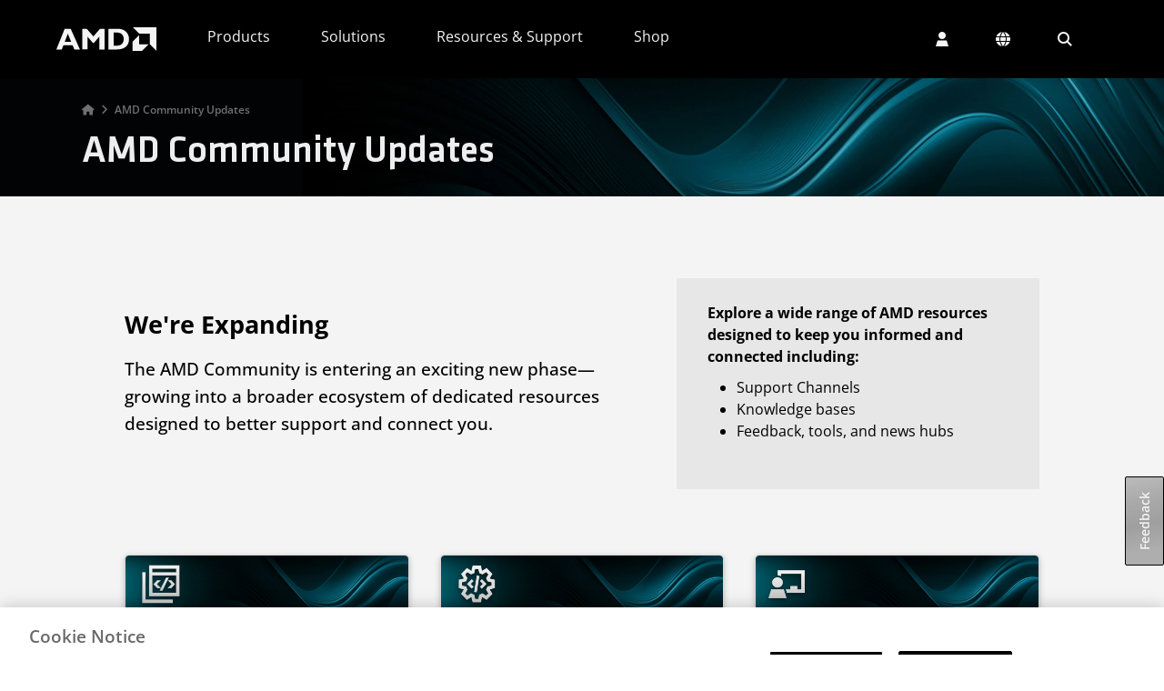

--- FILE ---
content_type: text/html
request_url: https://www.amd.com/en/site-notifications/community-updates.html
body_size: 22476
content:
<!DOCTYPE HTML>
<html lang="en">
    <head>
    <meta charset="UTF-8"/>
    
	
    <title>AMD Community Updates</title>
    <meta name="description" content="The AMD Community is entering an exciting new phase—growing into a broader ecosystem of dedicated resources designed to better support and connect you."/>
    <meta property="og:title" content="AMD Community Updates"/>
	<meta property="og:description" content="The AMD Community is entering an exciting new phase—growing into a broader ecosystem of dedicated resources designed to better support and connect you."/>

    
	<meta name="keywords" content="Corporate"/>
    <meta http-equiv="X-UA-Compatible" content="IE=edge"/>
	<meta name="viewport" content="width=device-width, initial-scale=1.0"/>
	
	<meta name="robots" content="noindex, nofollow"/>

	
	<meta property="og:image" content="https://www.amd.com/content/dam/amd/en/images/developers/icon-thumbnails/amd-community-developer-central-og.jpg"/>
	<meta property="og:url" content="https://www.amd.com/en/site-notifications/community-updates.html"/>
	<meta property="og:updated_time" content="2025-08-08T08:43:44-0500"/>
	<meta property="og:site_name" content="AMD"/>
<meta property="og:type" content="website"/>

	<link rel="preload" href="/etc.clientlibs/common-ui/clientlibs/clientlib-site/resources/fonts/font-awesome/webfonts/fa-sharp-solid-900.woff2" as="font" type="font/woff2" crossorigin/>
	
	
    <!-- Analytics and One Trust -->
<script src="https://download.amd.com/js/analytics/aem/aem-analytics.js" type="module" defer></script>
<!-- End Analytics and One Trust -->
   
<!-- Marketo munchkin -->

<script type="text/plain" class="optanon-category-C0002">
	(function() {
	  var didInit = false;
	  function initMunchkin() {
	    if(didInit === false) {
	      didInit = true;
	      Munchkin.init('885-ZYT-361', { altIds:['087-ZLC-747'] });
	    }
	  }
	  var s = document.createElement('script');
	  s.type = 'text/javascript';
	  s.async = true;
	  s.src = '//munchkin.marketo.net/munchkin.js';
	  s.onreadystatechange = function() {
	    if (this.readyState == 'complete' || this.readyState == 'loaded') {
	      initMunchkin();
	    }
	  };
	  s.onload = initMunchkin;
	  document.getElementsByTagName('head')[0].appendChild(s);
	})();
</script>
<!-- End Marketo munchkin -->
    
    <link rel="canonical" href="https://www.amd.com/en/site-notifications/community-updates.html"/>

    <link rel="stylesheet" href="https://static.cloud.coveo.com/atomic/v3.28/themes/coveo.css"/>

    
    
<link rel="stylesheet" href="/etc.clientlibs/common-ui/clientlibs/clientlib-base.min.css" type="text/css">





    
    
    
    
    
    

    

    
    <script src="/etc.clientlibs/common-ui/clientlibs/clientlib-webpack-dependencies.min.js"></script>


    
    <link rel="stylesheet" href="/etc.clientlibs/common-ui/clientlibs/clientlib-webpack-dependencies.min.css" type="text/css">
<link rel="stylesheet" href="/etc.clientlibs/common-ui/clientlibs/clientlib-webpack.min.css" type="text/css">
<link rel="stylesheet" href="/etc.clientlibs/user-account/clientlibs/clientlib-webpack.min.css" type="text/css">
<link rel="stylesheet" href="/etc.clientlibs/amd-site/clientlibs/clientlib-webpack.min.css" type="text/css">


    
    

                                
    
    <link rel="icon" type="image/vnd.microsoft.icon" href="/content/dam/code/images/favicon/favicon.ico"/>
	<link rel="shortcut icon" type="image/vnd.microsoft.icon" href="/content/dam/code/images/favicon/favicon.ico"/>

    
	
	<!-- Google reCaptcha -->
   <script src="//www.recaptcha.net/recaptcha/enterprise.js?hl=en" async defer></script>

<script>(window.BOOMR_mq=window.BOOMR_mq||[]).push(["addVar",{"rua.upush":"true","rua.cpush":"true","rua.upre":"true","rua.cpre":"true","rua.uprl":"false","rua.cprl":"false","rua.cprf":"false","rua.trans":"SJ-7a8719eb-30d7-459a-9d29-4d678ea52320","rua.cook":"false","rua.ims":"false","rua.ufprl":"false","rua.cfprl":"false","rua.isuxp":"false","rua.texp":"norulematch","rua.ceh":"false","rua.ueh":"false","rua.ieh.st":"0"}]);</script>
                              <script>!function(e){var n="https://s.go-mpulse.net/boomerang/";if("True"=="True")e.BOOMR_config=e.BOOMR_config||{},e.BOOMR_config.PageParams=e.BOOMR_config.PageParams||{},e.BOOMR_config.PageParams.pci=!0,n="https://s2.go-mpulse.net/boomerang/";if(window.BOOMR_API_key="TAWHG-BBP78-83KP7-T63YA-KFJCF",function(){function e(){if(!o){var e=document.createElement("script");e.id="boomr-scr-as",e.src=window.BOOMR.url,e.async=!0,i.parentNode.appendChild(e),o=!0}}function t(e){o=!0;var n,t,a,r,d=document,O=window;if(window.BOOMR.snippetMethod=e?"if":"i",t=function(e,n){var t=d.createElement("script");t.id=n||"boomr-if-as",t.src=window.BOOMR.url,BOOMR_lstart=(new Date).getTime(),e=e||d.body,e.appendChild(t)},!window.addEventListener&&window.attachEvent&&navigator.userAgent.match(/MSIE [67]\./))return window.BOOMR.snippetMethod="s",void t(i.parentNode,"boomr-async");a=document.createElement("IFRAME"),a.src="about:blank",a.title="",a.role="presentation",a.loading="eager",r=(a.frameElement||a).style,r.width=0,r.height=0,r.border=0,r.display="none",i.parentNode.appendChild(a);try{O=a.contentWindow,d=O.document.open()}catch(_){n=document.domain,a.src="javascript:var d=document.open();d.domain='"+n+"';void(0);",O=a.contentWindow,d=O.document.open()}if(n)d._boomrl=function(){this.domain=n,t()},d.write("<bo"+"dy onload='document._boomrl();'>");else if(O._boomrl=function(){t()},O.addEventListener)O.addEventListener("load",O._boomrl,!1);else if(O.attachEvent)O.attachEvent("onload",O._boomrl);d.close()}function a(e){window.BOOMR_onload=e&&e.timeStamp||(new Date).getTime()}if(!window.BOOMR||!window.BOOMR.version&&!window.BOOMR.snippetExecuted){window.BOOMR=window.BOOMR||{},window.BOOMR.snippetStart=(new Date).getTime(),window.BOOMR.snippetExecuted=!0,window.BOOMR.snippetVersion=12,window.BOOMR.url=n+"TAWHG-BBP78-83KP7-T63YA-KFJCF";var i=document.currentScript||document.getElementsByTagName("script")[0],o=!1,r=document.createElement("link");if(r.relList&&"function"==typeof r.relList.supports&&r.relList.supports("preload")&&"as"in r)window.BOOMR.snippetMethod="p",r.href=window.BOOMR.url,r.rel="preload",r.as="script",r.addEventListener("load",e),r.addEventListener("error",function(){t(!0)}),setTimeout(function(){if(!o)t(!0)},3e3),BOOMR_lstart=(new Date).getTime(),i.parentNode.appendChild(r);else t(!1);if(window.addEventListener)window.addEventListener("load",a,!1);else if(window.attachEvent)window.attachEvent("onload",a)}}(),"".length>0)if(e&&"performance"in e&&e.performance&&"function"==typeof e.performance.setResourceTimingBufferSize)e.performance.setResourceTimingBufferSize();!function(){if(BOOMR=e.BOOMR||{},BOOMR.plugins=BOOMR.plugins||{},!BOOMR.plugins.AK){var n="true"=="true"?1:0,t="",a="cj2c7daxjyef42iqrqwq-f-15b0e9236-clientnsv4-s.akamaihd.net",i="false"=="true"?2:1,o={"ak.v":"39","ak.cp":"222420","ak.ai":parseInt("169576",10),"ak.ol":"0","ak.cr":8,"ak.ipv":4,"ak.proto":"h2","ak.rid":"12313f6d","ak.r":42224,"ak.a2":n,"ak.m":"b","ak.n":"essl","ak.bpcip":"18.116.47.0","ak.cport":35014,"ak.gh":"23.66.124.210","ak.quicv":"","ak.tlsv":"tls1.3","ak.0rtt":"","ak.0rtt.ed":"","ak.csrc":"-","ak.acc":"","ak.t":"1762692141","ak.ak":"hOBiQwZUYzCg5VSAfCLimQ==dw0tQ5W33K4CGCrMNRx9Vbgviua5nk1sXW7eGL+xJSiEHzmSzr0eeMRzSzyw2U7wUUsw1BNBiDOMuQMVUoSBXYQloXCBzdw1mxeoMn9bDlqjD/NmE0U2zNQ7TLkLAd1S25D72L9SxuOJ81k0r26anFRW1nY3+mO7sGigd/S98TPlU2HJATlJvPSz+/NVHugeC3R+BncBMe24Q5wxCp4jlCtjW3+6corrGEZpzaF5NlGvJvPvDrRaQgLaVAtVokrOpvvoWn2ywOzWQGKIy3wFPKj+ysqUSoqoMc/r6KFEjyLqpN+UljKrNmGvueFmE7gBu6b7RbMcJsq8caf/9MXs0xG+Q9TtzBOBak0PykOtAd2xjME0dHWozVf9AttJHa18uMgzL2Diz/httCln2xwolQAXHMQCWnzeUWzhjbZuN0k=","ak.pv":"437","ak.dpoabenc":"","ak.tf":i};if(""!==t)o["ak.ruds"]=t;var r={i:!1,av:function(n){var t="http.initiator";if(n&&(!n[t]||"spa_hard"===n[t]))o["ak.feo"]=void 0!==e.aFeoApplied?1:0,BOOMR.addVar(o)},rv:function(){var e=["ak.bpcip","ak.cport","ak.cr","ak.csrc","ak.gh","ak.ipv","ak.m","ak.n","ak.ol","ak.proto","ak.quicv","ak.tlsv","ak.0rtt","ak.0rtt.ed","ak.r","ak.acc","ak.t","ak.tf"];BOOMR.removeVar(e)}};BOOMR.plugins.AK={akVars:o,akDNSPreFetchDomain:a,init:function(){if(!r.i){var e=BOOMR.subscribe;e("before_beacon",r.av,null,null),e("onbeacon",r.rv,null,null),r.i=!0}return this},is_complete:function(){return!0}}}}()}(window);</script></head>
    <body class="page-editable page basicpage" id="page-editable-bcd101b68c" data-cmp-data-layer-enabled="false" data-and-label="and">

        
             
	        
		        
	             
	             	<div class="amd-bs5 background-white">
		            	<a href="#" id="skipToMain">Skip to main content</a>
		            	
<div class="container-parsys root-flex-wrapper">
    
    <div id="container-6d64022eea" class="cmp-container " data-component="cmp-container">
        
        
        <div class="cmp-container__content   ">
            
            


<div class="aem-Grid aem-Grid--12 aem-Grid--default--12 ">
    
    <div class="helloBar parbase aem-GridColumn aem-GridColumn--default--12">

    <div id="helloBar-16696befa5" class="cmp-hello-bar" data-hello-bar-json="[]" data-previous-text="Previous" data-next-text="Next" data-open-tab-text="opens in a new tab">
    </div>
</div>
<div class="experiencefragment aem-GridColumn aem-GridColumn--default--12"><div id="experiencefragment-e37e0abf67" class="cmp-experiencefragment cmp-experiencefragment--header">
    
    <div id="container-1f1ab115c3" class="cmp-container " data-component="cmp-container">
        
        
        <div class="cmp-container__content   ">
            
            


<div class="aem-Grid aem-Grid--12 aem-Grid--default--12 ">
    
    <div class="text aem-GridColumn aem-GridColumn--default--12">
<div id="text-5470e3c3f3" class="cmp-text">
    <div class="visually-hidden"><a href="/en/site-notifications/accessibility-statement.html">AMD Website Accessibility Statement</a></div>

</div>

    

</div>
<div class="header aem-GridColumn aem-GridColumn--default--12"><div class="cmp-header" data-cmp-is="header" data-component="header" data-open-tab-text="opens in a new tab">
	<noindex>
		<header class="common-header" id="header-909787930b">
			<nav class="navbar navbar-expand-xl">
				<div class="container-fluid main-nav">
					<button class="navbar-toggler collapsed" id="nav-icon" data-tracking-information="mainMenuToggle" type="button" data-bs-toggle="collapse" data-bs-target="#navbarSupportedContent" aria-controls="navbarSupportedContent" aria-expanded="false" aria-label="Toggle navigation">
						<span></span>
						<span></span>
						<span></span>
					</button>
					<div class="header-logo">
						<a class="navbar-brand" data-tracking-information="AMD Logo" href="/en.html">
							<img src="/content/dam/code/images/header/amd-header-logo.svg" alt="AMD Logo" title="AMD Logo" width="90" class="d-inline-block align-text-top"/>
						</a>
					</div>
					<div class="navbar-nav-container collapse navbar-collapse" id="navbarSupportedContent">
						<ul class="navbar-nav nav-mega">
							<li class="nav-item  dropdown">
								
								
									<a data-cmp-hook-header="tab" class="nav-link top-level dropdown-toggle header-menu-links" data-tracking-information="Products" role="button" data-bs-toggle="dropdown" data-bs-auto-close="outside" aria-expanded="false" href="#" aria-haspopup="true" id="topNav-tab-products">Products
										<span class="chevron-up-down-icon"></span>
									</a>
									<div data-cmp-hook-header="tabpanel" class="dropdown-menu mega-menu" data-tracking-information="Products" aria-labelledby="topNav-tab-products"><div id="headerMenu-386f954cff" class="cmp-headermenu d-flex align-items-start" data-cmp-is="headermenu" data-component="headermenu" data-placeholder-text="false" data-gaming-audience-text="Gaming" data-consumer-audience-text="Consumer" data-business-audience-text="Business" data-content-creator-audience-text="Content Creator" data-shop-amd-text="Shop AMD" data-direct-buy-text="Buy Direct from AMD" data-see-all-text="View All" data-for-text="for" data-visit-store-text="Visit Store" data-open-tab-text="opens in a new tab">
	
	<div role="tablist" class="cmp-headermenu__tablist nav flex-column nav-pills" aria-orientation="vertical" aria-multiselectable="false">
		
		
		<button role="tab" type="button" id="headerMenu-386f954cff-item-7fd7783542-tab" class="cmp-headermenu__tab cmp-headermenu__tab--active active nav-link header-menu-links" data-bs-toggle="pill" data-bs-target="#headerMenu-386f954cff-item-7fd7783542-tabpanel" aria-controls="headerMenu-386f954cff-item-7fd7783542-tabpanel" tabindex="0" data-cmp-hook-headermenu="tab"> Processors <span class="chevron-right-icon"></span>
		</button>
	
		
		
		<button role="tab" type="button" id="headerMenu-386f954cff-item-9a5ba2c03f-tab" class="cmp-headermenu__tab nav-link header-menu-links" data-bs-toggle="pill" data-bs-target="#headerMenu-386f954cff-item-9a5ba2c03f-tabpanel" aria-controls="headerMenu-386f954cff-item-9a5ba2c03f-tabpanel" tabindex="-1" data-cmp-hook-headermenu="tab"> Accelerators <span class="chevron-right-icon"></span>
		</button>
	
		
		
		<button role="tab" type="button" id="headerMenu-386f954cff-item-a162ccaef2-tab" class="cmp-headermenu__tab nav-link header-menu-links" data-bs-toggle="pill" data-bs-target="#headerMenu-386f954cff-item-a162ccaef2-tabpanel" aria-controls="headerMenu-386f954cff-item-a162ccaef2-tabpanel" tabindex="-1" data-cmp-hook-headermenu="tab"> Graphics <span class="chevron-right-icon"></span>
		</button>
	
		
		
		<button role="tab" type="button" id="headerMenu-386f954cff-item-89a4ef27bd-tab" class="cmp-headermenu__tab nav-link header-menu-links" data-bs-toggle="pill" data-bs-target="#headerMenu-386f954cff-item-89a4ef27bd-tabpanel" aria-controls="headerMenu-386f954cff-item-89a4ef27bd-tabpanel" tabindex="-1" data-cmp-hook-headermenu="tab"> Adaptive SoCs, FPGAs, &amp; SOMs <span class="chevron-right-icon"></span>
		</button>
	
		
		
		<button role="tab" type="button" id="headerMenu-386f954cff-item-bdabeadece-tab" class="cmp-headermenu__tab nav-link header-menu-links" data-bs-toggle="pill" data-bs-target="#headerMenu-386f954cff-item-bdabeadece-tabpanel" aria-controls="headerMenu-386f954cff-item-bdabeadece-tabpanel" tabindex="-1" data-cmp-hook-headermenu="tab"> Software, Tools, &amp; Apps <span class="chevron-right-icon"></span>
		</button>
	</div>
	
	<div class="cmp-headermenu__tabcontent" id="v-pills-tabContent">
		
		<div id="headerMenu-386f954cff-item-7fd7783542-tabpanel" role="tabpanel" aria-labelledby="headerMenu-386f954cff-item-7fd7783542-tab" tabindex="0" class="cmp-headermenu__tabpanel cmp-headermenu__tabpanel--active active " data-cmp-hook-headermenu="tabpanel">
			<div class="cmp-headermenu__accordionheading" role="tab" id="headerMenu-386f954cff-item-7fd7783542-heading">
                <a class="collapsed header-menu-links" data-tracking-information="Processors" data-bs-toggle="collapse" href="#headerMenu-386f954cff-item-7fd7783542-collapse" aria-expanded="false" aria-controls="headerMenu-386f954cff-item-7fd7783542-collapse" data-cmp-hook-headermenu="accordions">
                	Processors <span class="chevron-up-down-icon"></span>
                </a>
		    </div>
		    <div id="headerMenu-386f954cff-item-7fd7783542-collapse" class="collapse cmp-headermenu__accordionbody" role="tabpanel" data-tracking-information="Processors" aria-labelledby="headerMenu-386f954cff-item-7fd7783542-heading">
	            
    
    <div id="container-8f8c5e76f3" class="cmp-container " data-component="cmp-container">
        
        
        <div class="cmp-container__content   ">
            
            


<div class="aem-Grid aem-Grid--12 aem-Grid--default--12 ">
    
    <div class="columns parbase aem-GridColumn aem-GridColumn--default--12">



<div class="row    ">
	

		
		
		
		
		
		
		
		
		
		
		
		
		
		
		
		
		
		
		
		
		
		
		
		
		
		<div class="      col-xl-3 ">
			
			
				<div class="container-parsys">
    
    <div id="container-805d685a2b" class="cmp-container " data-component="cmp-container">
        
        
        <div class="cmp-container__content   ">
            
            


<div class="aem-Grid aem-Grid--12 aem-Grid--default--12 ">
    
    <div class="text aem-GridColumn aem-GridColumn--default--12">
<div id="text-d8c790a9ec" class="cmp-text">
    <h6>Data Center</h6>
<ul>
<li><a href="https://www.amd.com/en/products/processors/server/epyc.html">EPYC Servers</a></li>
</ul>

</div>

    

</div>

    
</div>

        </div>
    </div>

    
</div>

			
		</div>
	

		
		
		
		
		
		
		
		
		
		
		
		
		
		
		
		
		
		
		
		
		
		
		
		
		
		<div class="      col-xl-3 ">
			
			
				<div class="container-parsys">
    
    <div id="container-0994b6a896" class="cmp-container " data-component="cmp-container">
        
        
        <div class="cmp-container__content   ">
            
            


<div class="aem-Grid aem-Grid--12 aem-Grid--default--12 ">
    
    <div class="text aem-GridColumn aem-GridColumn--default--12">
<div id="text-18eda9ea21" class="cmp-text">
    <h6>Business Systems</h6>
<ul>
<li><a href="https://www.amd.com/en/products/processors/laptop/ryzen-for-business.html">Ryzen PRO Laptops</a></li>
<li><a href="https://www.amd.com/en/products/processors/ryzen-for-professionals.html">Ryzen PRO Desktops</a></li>
<li><a href="https://www.amd.com/en/products/workstations.html">Workstations</a></li>
<li><a href="https://www.amd.com/en/products/processors/technologies/pro-technologies.html">PRO Technologies</a></li>
<li><a href="https://www.amd.com/en/products/processors/business-systems/ryzen-ai.html">Ryzen AI for Business</a></li>
</ul>

</div>

    

</div>

    
</div>

        </div>
    </div>

    
</div>

			
		</div>
	

		
		
		
		
		
		
		
		
		
		
		
		
		
		
		
		
		
		
		
		
		
		
		
		
		
		<div class="      col-xl-3 ">
			
			
				<div class="container-parsys">
    
    <div id="container-f9b05a9ecb" class="cmp-container " data-component="cmp-container">
        
        
        <div class="cmp-container__content   ">
            
            


<div class="aem-Grid aem-Grid--12 aem-Grid--default--12 ">
    
    <div class="text aem-GridColumn aem-GridColumn--default--12">
<div id="text-a843bfe1f3" class="cmp-text">
    <h6>Personal &amp; Gaming<br />
</h6>
<ul>
<li><a href="https://www.amd.com/en/products/processors/laptop/ryzen.html">Ryzen Laptops</a></li>
<li><a href="https://www.amd.com/en/products/processors/desktops/ryzen.html">Ryzen Desktops</a></li>
<li><a href="https://www.amd.com/en/gaming/laptops/advantage-premium.html">Advantage Gaming Laptops</a></li>
<li><a href="https://www.amd.com/en/gaming/desktops/advantage-premium.html">Advantage Gaming Desktops</a></li>
<li><a href="https://www.amd.com/en/products/processors/handhelds/ryzen-z-series.html">Ryzen Z Series Handhelds</a></li>
<li><a href="https://www.amd.com/en/products/processors/consumer/ryzen-ai.html">Ryzen AI for Consumer</a></li>
</ul>

</div>

    

</div>

    
</div>

        </div>
    </div>

    
</div>

			
		</div>
	

		
		
		
		
		
		
		
		
		
		
		
		
		
		
		
		
		
		
		
		
		
		
		
		
		
		<div class="      col-xl-3 ">
			
			
				<div class="container-parsys">
    
    <div id="container-c7311d6eaa" class="cmp-container " data-component="cmp-container">
        
        
        <div class="cmp-container__content   ">
            
            


<div class="aem-Grid aem-Grid--12 aem-Grid--default--12 ">
    
    <div class="text aem-GridColumn aem-GridColumn--default--12">
<div id="text-6805ff18dc" class="cmp-text">
    <h6>Embedded<br />
</h6>
<ul>
<li><a href="https://www.amd.com/en/products/embedded.html">EPYC and Ryzen</a></li>
<li><a href="https://www.amd.com/en/products/embedded/ecosystem.html">Partner Ecosystem</a></li>
</ul>

</div>

    

</div>
<div class="text aem-GridColumn aem-GridColumn--default--12">
<div id="text-4d5d25bc36" class="cmp-text">
    <h6>Resources</h6>
<ul>
<li><a href="https://www.amd.com/en/products/specifications.html">Product Specifications</a></li>
<li><a href="/en/resources/enterprise.html">Enterprise Blogs &amp; Insights</a></li>
</ul>

</div>

    

</div>

    
</div>

        </div>
    </div>

    
</div>

			
		</div>
	
</div>
</div>
<div class="columns parbase aem-GridColumn aem-GridColumn--default--12">



<div class="row    ">
	

		
		
		
		
		
		
		
		
		
		
		
		
		
		
		
		
		
		
		
		
		
		
		
		
		
		<div class="      col-xl-3 ">
			
			
				<div class="container-parsys">
    
    <div id="container-7e09069267" class="cmp-container " data-component="cmp-container">
        
        
        <div class="cmp-container__content   ">
            
            


<div class="aem-Grid aem-Grid--12 aem-Grid--default--12 ">
    
    
    
</div>

        </div>
    </div>

    
</div>

			
		</div>
	

		
		
		
		
		
		
		
		
		
		
		
		
		
		
		
		
		
		
		
		
		
		
		
		
		
		<div class="      col-xl-3 ">
			
			
				<div class="container-parsys">
    
    <div id="container-1aeeb6e538" class="cmp-container " data-component="cmp-container">
        
        
        <div class="cmp-container__content   ">
            
            


<div class="aem-Grid aem-Grid--12 aem-Grid--default--12 ">
    
    
    
</div>

        </div>
    </div>

    
</div>

			
		</div>
	

		
		
		
		
		
		
		
		
		
		
		
		
		
		
		
		
		
		
		
		
		
		
		
		
		
		<div class="      col-xl-3 ">
			
			
				<div class="container-parsys">
    
    <div id="container-f562adca39" class="cmp-container " data-component="cmp-container">
        
        
        <div class="cmp-container__content   ">
            
            


<div class="aem-Grid aem-Grid--12 aem-Grid--default--12 ">
    
    
    
</div>

        </div>
    </div>

    
</div>

			
		</div>
	

		
		
		
		
		
		
		
		
		
		
		
		
		
		
		
		
		
		
		
		
		
		
		
		
		
		<div class="      col-xl-3 ">
			
			
				<div class="container-parsys">
    
    <div id="container-6a07f3b72c" class="cmp-container " data-component="cmp-container">
        
        
        <div class="cmp-container__content   ">
            
            


<div class="aem-Grid aem-Grid--12 aem-Grid--default--12 ">
    
    
    
</div>

        </div>
    </div>

    
</div>

			
		</div>
	
</div>
</div>

    
</div>

        </div>
    </div>

    

		    </div>	
		</div>
<div id="headerMenu-386f954cff-item-9a5ba2c03f-tabpanel" role="tabpanel" aria-labelledby="headerMenu-386f954cff-item-9a5ba2c03f-tab" tabindex="0" class="cmp-headermenu__tabpanel " data-cmp-hook-headermenu="tabpanel">
			<div class="cmp-headermenu__accordionheading" role="tab" id="headerMenu-386f954cff-item-9a5ba2c03f-heading">
                <a class="collapsed header-menu-links" data-tracking-information="Accelerators" data-bs-toggle="collapse" href="#headerMenu-386f954cff-item-9a5ba2c03f-collapse" aria-expanded="false" aria-controls="headerMenu-386f954cff-item-9a5ba2c03f-collapse" data-cmp-hook-headermenu="accordions">
                	Accelerators <span class="chevron-up-down-icon"></span>
                </a>
		    </div>
		    <div id="headerMenu-386f954cff-item-9a5ba2c03f-collapse" class="collapse cmp-headermenu__accordionbody" role="tabpanel" data-tracking-information="Accelerators" aria-labelledby="headerMenu-386f954cff-item-9a5ba2c03f-heading">
	            
    
    <div id="container-b6261faa05" class="cmp-container " data-component="cmp-container">
        
        
        <div class="cmp-container__content   ">
            
            


<div class="aem-Grid aem-Grid--12 aem-Grid--default--12 ">
    
    <div class="columns parbase aem-GridColumn aem-GridColumn--default--12">



<div class="row    ">
	

		
		
		
		
		
		
		
		
		
		
		
		
		
		
		
		
		
		
		
		
		
		
		
		
		
		<div class="      col-xl-3 ">
			
			
				<div class="container-parsys">
    
    <div id="container-a4a13dd6fe" class="cmp-container " data-component="cmp-container">
        
        
        <div class="cmp-container__content   ">
            
            


<div class="aem-Grid aem-Grid--12 aem-Grid--default--12 ">
    
    <div class="text aem-GridColumn aem-GridColumn--default--12">
<div id="text-daf8f88b02" class="cmp-text">
    <h6>GPU Accelerators</h6>
<ul>
<li><a href="/en/products/accelerators/instinct.html">Instinct GPUs</a></li>
<li><a href="https://www.amd.com/en/search/documentation/hub.html#sortCriteria=%40amd_release_date%20descending&amp;f-amd_product_type=Accelerators">Documentation</a></li>
<li><a href="https://www.amd.com/en/products/accelerators/radeon-pro.html">Cloud Graphics</a></li>
</ul>

</div>

    

</div>

    
</div>

        </div>
    </div>

    
</div>

			
		</div>
	

		
		
		
		
		
		
		
		
		
		
		
		
		
		
		
		
		
		
		
		
		
		
		
		
		
		<div class="      col-xl-3 ">
			
			
				<div class="container-parsys">
    
    <div id="container-a156adbe74" class="cmp-container " data-component="cmp-container">
        
        
        <div class="cmp-container__content   ">
            
            


<div class="aem-Grid aem-Grid--12 aem-Grid--default--12 ">
    
    <div class="text aem-GridColumn aem-GridColumn--default--12">
<div id="text-532b8fb95a" class="cmp-text">
    <h6>Adaptive Accelerators</h6>
<ul>
<li><a href="https://www.amd.com/en/products/accelerators/alveo.html">Alveo Data Center Accelerator Cards</a></li>
<li><a href="https://www.amd.com/en/solutions/telco-and-networking/telco-accelerators.html">Telco Accelerator Cards</a></li>
</ul>

</div>

    

</div>

    
</div>

        </div>
    </div>

    
</div>

			
		</div>
	

		
		
		
		
		
		
		
		
		
		
		
		
		
		
		
		
		
		
		
		
		
		
		
		
		
		<div class="      col-xl-3 ">
			
			
				<div class="container-parsys">
    
    <div id="container-2033447791" class="cmp-container " data-component="cmp-container">
        
        
        <div class="cmp-container__content   ">
            
            


<div class="aem-Grid aem-Grid--12 aem-Grid--default--12 ">
    
    <div class="text aem-GridColumn aem-GridColumn--default--12">
<div id="text-d2dbb6b4a9" class="cmp-text">
    <h6>DPU Accelerators</h6>
<ul>
<li><a href="/en/products/data-processing-units/pensando.html">Pensando Salina</a></li>
</ul>

</div>

    

</div>

    
</div>

        </div>
    </div>

    
</div>

			
		</div>
	

		
		
		
		
		
		
		
		
		
		
		
		
		
		
		
		
		
		
		
		
		
		
		
		
		
		<div class="      col-xl-3 ">
			
			
				<div class="container-parsys">
    
    <div id="container-9f568d8255" class="cmp-container " data-component="cmp-container">
        
        
        <div class="cmp-container__content   ">
            
            


<div class="aem-Grid aem-Grid--12 aem-Grid--default--12 ">
    
    <div class="text aem-GridColumn aem-GridColumn--default--12">
<div id="text-65098d415b" class="cmp-text">
    <h6>Ethernet Adapters</h6>
<ul>
<li><a href="/en/products/network-interface-cards/pensando.html">Pensando Pollara 400</a></li>
<li><a href="https://www.amd.com/en/products/accelerators/alveo/x3/a-x3522-p08g-pq-g.html">Alveo X3 Series</a></li>
<li><a href="https://www.amd.com/en/products/ethernet-adapters.html">Solarflare Adapters</a></li>
</ul>

</div>

    

</div>

    
</div>

        </div>
    </div>

    
</div>

			
		</div>
	
</div>
</div>
<div class="columns parbase aem-GridColumn aem-GridColumn--default--12">



<div class="row    ">
	

		
		
		
		
		
		
		
		
		
		
		
		
		
		
		
		
		
		
		
		
		
		
		
		
		
		<div class="      col-xl-3 ">
			
			
				<div class="container-parsys">
    
    <div id="container-42f2328cc9" class="cmp-container " data-component="cmp-container">
        
        
        <div class="cmp-container__content   ">
            
            


<div class="aem-Grid aem-Grid--12 aem-Grid--default--12 ">
    
    
    
</div>

        </div>
    </div>

    
</div>

			
		</div>
	

		
		
		
		
		
		
		
		
		
		
		
		
		
		
		
		
		
		
		
		
		
		
		
		
		
		<div class="      col-xl-3 ">
			
			
				<div class="container-parsys">
    
    <div id="container-94d55cf70f" class="cmp-container " data-component="cmp-container">
        
        
        <div class="cmp-container__content   ">
            
            


<div class="aem-Grid aem-Grid--12 aem-Grid--default--12 ">
    
    
    
</div>

        </div>
    </div>

    
</div>

			
		</div>
	

		
		
		
		
		
		
		
		
		
		
		
		
		
		
		
		
		
		
		
		
		
		
		
		
		
		<div class="      col-xl-3 ">
			
			
				<div class="container-parsys">
    
    <div id="container-8bacb3a4a8" class="cmp-container " data-component="cmp-container">
        
        
        <div class="cmp-container__content   ">
            
            


<div class="aem-Grid aem-Grid--12 aem-Grid--default--12 ">
    
    
    
</div>

        </div>
    </div>

    
</div>

			
		</div>
	

		
		
		
		
		
		
		
		
		
		
		
		
		
		
		
		
		
		
		
		
		
		
		
		
		
		<div class="      col-xl-3 ">
			
			
				<div class="container-parsys">
    
    <div id="container-418ec9d072" class="cmp-container " data-component="cmp-container">
        
        
        <div class="cmp-container__content   ">
            
            


<div class="aem-Grid aem-Grid--12 aem-Grid--default--12 ">
    
    
    
</div>

        </div>
    </div>

    
</div>

			
		</div>
	
</div>
</div>

    
</div>

        </div>
    </div>

    

		    </div>	
		</div>
<div id="headerMenu-386f954cff-item-a162ccaef2-tabpanel" role="tabpanel" aria-labelledby="headerMenu-386f954cff-item-a162ccaef2-tab" tabindex="0" class="cmp-headermenu__tabpanel " data-cmp-hook-headermenu="tabpanel">
			<div class="cmp-headermenu__accordionheading" role="tab" id="headerMenu-386f954cff-item-a162ccaef2-heading">
                <a class="collapsed header-menu-links" data-tracking-information="Graphics" data-bs-toggle="collapse" href="#headerMenu-386f954cff-item-a162ccaef2-collapse" aria-expanded="false" aria-controls="headerMenu-386f954cff-item-a162ccaef2-collapse" data-cmp-hook-headermenu="accordions">
                	Graphics <span class="chevron-up-down-icon"></span>
                </a>
		    </div>
		    <div id="headerMenu-386f954cff-item-a162ccaef2-collapse" class="collapse cmp-headermenu__accordionbody" role="tabpanel" data-tracking-information="Graphics" aria-labelledby="headerMenu-386f954cff-item-a162ccaef2-heading">
	            
    
    <div id="container-4ec5437ea3" class="cmp-container " data-component="cmp-container">
        
        
        <div class="cmp-container__content   ">
            
            


<div class="aem-Grid aem-Grid--12 aem-Grid--default--12 ">
    
    <div class="columns parbase aem-GridColumn aem-GridColumn--default--12">



<div class="row    ">
	

		
		
		
		
		
		
		
		
		
		
		
		
		
		
		
		
		
		
		
		
		
		
		
		
		
		<div class="      col-xl-3 ">
			
			
				<div class="container-parsys">
    
    <div id="container-dc17083985" class="cmp-container " data-component="cmp-container">
        
        
        <div class="cmp-container__content   ">
            
            


<div class="aem-Grid aem-Grid--12 aem-Grid--default--12 ">
    
    <div class="text aem-GridColumn aem-GridColumn--default--12">
<div id="text-6fd2ce0884" class="cmp-text">
    <h6>Workstations</h6>
<ul>
<li><a href="https://www.amd.com/en/products/graphics/workstations.html">Radeon PRO</a></li>
</ul>

</div>

    

</div>

    
</div>

        </div>
    </div>

    
</div>

			
		</div>
	

		
		
		
		
		
		
		
		
		
		
		
		
		
		
		
		
		
		
		
		
		
		
		
		
		
		<div class="      col-xl-3 ">
			
			
				<div class="container-parsys">
    
    <div id="container-da869cad78" class="cmp-container " data-component="cmp-container">
        
        
        <div class="cmp-container__content   ">
            
            


<div class="aem-Grid aem-Grid--12 aem-Grid--default--12 ">
    
    <div class="text aem-GridColumn aem-GridColumn--default--12">
<div id="text-4cd858d7c9" class="cmp-text">
    <h6>Desktops</h6>
<ul>
<li><a href="https://www.amd.com/en/gaming/desktops/advantage-premium.html">AMD Advantage Premium</a></li>
<li><a href="https://www.amd.com/en/products/graphics/desktops/radeon.html">Radeon RX</a></li>
</ul>

</div>

    

</div>

    
</div>

        </div>
    </div>

    
</div>

			
		</div>
	

		
		
		
		
		
		
		
		
		
		
		
		
		
		
		
		
		
		
		
		
		
		
		
		
		
		<div class="      col-xl-3 ">
			
			
				<div class="container-parsys">
    
    <div id="container-5ea4dad59a" class="cmp-container " data-component="cmp-container">
        
        
        <div class="cmp-container__content   ">
            
            


<div class="aem-Grid aem-Grid--12 aem-Grid--default--12 ">
    
    <div class="text aem-GridColumn aem-GridColumn--default--12">
<div id="text-49afc95e07" class="cmp-text">
    <h6>Laptops</h6>
<ul>
<li><a href="https://www.amd.com/en/gaming/laptops/advantage-premium.html">AMD Advantage Premium</a></li>
<li><a href="https://www.amd.com/en/products/graphics/laptops/radeon.html">Radeon Mobile Graphics</a></li>
</ul>

</div>

    

</div>

    
</div>

        </div>
    </div>

    
</div>

			
		</div>
	

		
		
		
		
		
		
		
		
		
		
		
		
		
		
		
		
		
		
		
		
		
		
		
		
		
		<div class="      col-xl-3 ">
			
			
				<div class="container-parsys">
    
    <div id="container-671d2d7a6c" class="cmp-container " data-component="cmp-container">
        
        
        <div class="cmp-container__content   ">
            
            


<div class="aem-Grid aem-Grid--12 aem-Grid--default--12 ">
    
    <div class="text aem-GridColumn aem-GridColumn--default--12">
<div id="text-fbf0a6d0e6" class="cmp-text">
    <h6>Resources</h6>
<ul>
<li><a href="https://www.amd.com/en/products/specifications.html">Product Specifications</a><br />
</li>
<li><a href="https://gpuopen.com/learn/">Documentation</a></li>
</ul>

</div>

    

</div>

    
</div>

        </div>
    </div>

    
</div>

			
		</div>
	
</div>
</div>

    
</div>

        </div>
    </div>

    

		    </div>	
		</div>
<div id="headerMenu-386f954cff-item-89a4ef27bd-tabpanel" role="tabpanel" aria-labelledby="headerMenu-386f954cff-item-89a4ef27bd-tab" tabindex="0" class="cmp-headermenu__tabpanel " data-cmp-hook-headermenu="tabpanel">
			<div class="cmp-headermenu__accordionheading" role="tab" id="headerMenu-386f954cff-item-89a4ef27bd-heading">
                <a class="collapsed header-menu-links" data-tracking-information="Adaptive SoCs, FPGAs, &amp; SOMs" data-bs-toggle="collapse" href="#headerMenu-386f954cff-item-89a4ef27bd-collapse" aria-expanded="false" aria-controls="headerMenu-386f954cff-item-89a4ef27bd-collapse" data-cmp-hook-headermenu="accordions">
                	Adaptive SoCs, FPGAs, &amp; SOMs <span class="chevron-up-down-icon"></span>
                </a>
		    </div>
		    <div id="headerMenu-386f954cff-item-89a4ef27bd-collapse" class="collapse cmp-headermenu__accordionbody" role="tabpanel" data-tracking-information="Adaptive SoCs, FPGAs, &amp; SOMs" aria-labelledby="headerMenu-386f954cff-item-89a4ef27bd-heading">
	            
    
    <div id="container-b93eac547e" class="cmp-container " data-component="cmp-container">
        
        
        <div class="cmp-container__content   ">
            
            


<div class="aem-Grid aem-Grid--12 aem-Grid--default--12 ">
    
    <div class="columns parbase aem-GridColumn aem-GridColumn--default--12">



<div class="row    ">
	

		
		
		
		
		
		
		
		
		
		
		
		
		
		
		
		
		
		
		
		
		
		
		
		
		
		<div class="      col-xl-3 ">
			
			
				<div class="container-parsys">
    
    <div id="container-96b264a0a9" class="cmp-container " data-component="cmp-container">
        
        
        <div class="cmp-container__content   ">
            
            


<div class="aem-Grid aem-Grid--12 aem-Grid--default--12 ">
    
    <div class="text aem-GridColumn aem-GridColumn--default--12">
<div id="text-1ae6a27237" class="cmp-text">
    <h6>Adaptive SoCs &amp; FPGAs</h6>
<ul>
<li><a href="https://www.amd.com/en/products/adaptive-socs-and-fpgas/versal.html">Versal Portfolio</a></li>
<li><a href="https://www.amd.com/en/products/adaptive-socs-and-fpgas/soc.html">SoC Portfolio</a></li>
<li><a href="https://www.amd.com/en/products/adaptive-socs-and-fpgas/fpga.html">FPGA Portfolio</a></li>
<li><a href="https://www.amd.com/en/products/adaptive-socs-and-fpgas/cost-optimized-portfolio.html">Cost-Optimized Portfolio</a></li>
</ul>

</div>

    

</div>

    
</div>

        </div>
    </div>

    
</div>

			
		</div>
	

		
		
		
		
		
		
		
		
		
		
		
		
		
		
		
		
		
		
		
		
		
		
		
		
		
		<div class="      col-xl-3 ">
			
			
				<div class="container-parsys">
    
    <div id="container-a03b15f8be" class="cmp-container " data-component="cmp-container">
        
        
        <div class="cmp-container__content   ">
            
            


<div class="aem-Grid aem-Grid--12 aem-Grid--default--12 ">
    
    <div class="text aem-GridColumn aem-GridColumn--default--12">
<div id="text-ff56d66ff8" class="cmp-text">
    <h6>System-on-Modules (SOMs)</h6>
<ul>
<li><a href="https://www.amd.com/en/products/system-on-modules.html">SOM Overview</a></li>
<li><a href="https://www.amd.com/en/products/system-on-modules/kria.html">Kria SOMs</a></li>
<li><a href="https://www.amd.com/en/products/system-on-modules/kria/k24/kd240-drives-starter-kit.html">KD240 Drives Starter Kit</a></li>
<li><a href="https://www.amd.com/en/products/system-on-modules/kria/k26/kv260-vision-starter-kit.html">KV260 Vision AI Starter Kit</a></li>
<li><a href="https://www.amd.com/en/products/system-on-modules/kria/k26/kr260-robotics-starter-kit.html">KR260 Robotics Starter Kit</a></li>
</ul>

</div>

    

</div>

    
</div>

        </div>
    </div>

    
</div>

			
		</div>
	

		
		
		
		
		
		
		
		
		
		
		
		
		
		
		
		
		
		
		
		
		
		
		
		
		
		<div class="      col-xl-3 ">
			
			
				<div class="container-parsys">
    
    <div id="container-4172624bec" class="cmp-container " data-component="cmp-container">
        
        
        <div class="cmp-container__content   ">
            
            


<div class="aem-Grid aem-Grid--12 aem-Grid--default--12 ">
    
    <div class="text aem-GridColumn aem-GridColumn--default--12">
<div id="text-d4673b6107" class="cmp-text">
    <h6>Technologies</h6>
<ul>
<li><a href="https://www.amd.com/en/products/adaptive-socs-and-fpgas/technologies/ai-engine.html">AI Engine</a></li>
<li><a href="https://www.amd.com/en/products/adaptive-socs-and-fpgas/technologies/design-security.html">Design Security</a></li>
<li><a href="https://www.amd.com/en/products/adaptive-socs-and-fpgas/technologies/digital-signal-processing.html">Digital Signal Processing</a></li>
<li><a href="https://www.amd.com/en/products/adaptive-socs-and-fpgas/technologies/functional-safety.html">Functional Safety</a></li>
<li><a href="https://www.amd.com/en/products/adaptive-socs-and-fpgas/technologies/high-speed-serial.html">High Speed Serial</a></li>
<li><a href="https://www.amd.com/en/products/adaptive-socs-and-fpgas/technologies/memory.html">Memory Solutions</a></li>
<li><a href="https://www.amd.com/en/products/adaptive-socs-and-fpgas/technologies/power-efficiency.html">Power Efficiency</a></li>
</ul>

</div>

    

</div>

    
</div>

        </div>
    </div>

    
</div>

			
		</div>
	

		
		
		
		
		
		
		
		
		
		
		
		
		
		
		
		
		
		
		
		
		
		
		
		
		
		<div class="      col-xl-3 ">
			
			
				<div class="container-parsys">
    
    <div id="container-1eeef5e2aa" class="cmp-container " data-component="cmp-container">
        
        
        <div class="cmp-container__content   ">
            
            


<div class="aem-Grid aem-Grid--12 aem-Grid--default--12 ">
    
    <div class="text aem-GridColumn aem-GridColumn--default--12">
<div id="text-c088232476" class="cmp-text">
    <h6>Resources</h6>
<ul>
<li><a href="https://www.amd.com/en/products/adaptive-socs-and-fpgas/intellectual-property.html">Intellectual Property</a></li>
<li><a href="https://docs.amd.com/p/design-hubs">Design Hubs</a></li>
<li><a href="https://www.amd.com/en/developer/browse-by-product-type/adaptive-resources.html">Developer Hub</a></li>
<li><a href="https://learningcatalog-amd.netexam.com/">Customer Training</a></li>
</ul>

</div>

    

</div>

    
</div>

        </div>
    </div>

    
</div>

			
		</div>
	
</div>
</div>
<div class="columns parbase aem-GridColumn aem-GridColumn--default--12">



<div class="row    ">
	

		
		
		
		
		
		
		
		
		
		
		
		
		
		
		
		
		
		
		
		
		
		
		
		
		
		<div class="      col-xl-3 ">
			
			
				<div class="container-parsys">
    
    <div id="container-40a5161880" class="cmp-container " data-component="cmp-container">
        
        
        <div class="cmp-container__content   ">
            
            


<div class="aem-Grid aem-Grid--12 aem-Grid--default--12 ">
    
    <div class="text aem-GridColumn aem-GridColumn--default--12">
<div id="text-6b3171caab" class="cmp-text">
    <h6>Evaluation Boards &amp; Kits</h6>
<ul>
<li><a href="https://www.amd.com/en/products/adaptive-socs-and-fpgas/evaluation-boards.html" target="_blank">Evaluation Boards</a></li>
<li><a href="https://www.amd.com/en/search/adaptive-socs-and-fpgas/boards.html#f-amd_product_board_type=Accessories" target="_blank">Boards &amp; Kits Accessories</a></li>
</ul>

</div>

    

</div>

    
</div>

        </div>
    </div>

    
</div>

			
		</div>
	

		
		
		
		
		
		
		
		
		
		
		
		
		
		
		
		
		
		
		
		
		
		
		
		
		
		<div class="      col-xl-3 ">
			
			
				<div class="container-parsys">
    
    <div id="container-77e2063573" class="cmp-container " data-component="cmp-container">
        
        
        <div class="cmp-container__content   ">
            
            


<div class="aem-Grid aem-Grid--12 aem-Grid--default--12 ">
    
    
    
</div>

        </div>
    </div>

    
</div>

			
		</div>
	

		
		
		
		
		
		
		
		
		
		
		
		
		
		
		
		
		
		
		
		
		
		
		
		
		
		<div class="      col-xl-3 ">
			
			
				<div class="container-parsys">
    
    <div id="container-f2679cf01a" class="cmp-container " data-component="cmp-container">
        
        
        <div class="cmp-container__content   ">
            
            


<div class="aem-Grid aem-Grid--12 aem-Grid--default--12 ">
    
    
    
</div>

        </div>
    </div>

    
</div>

			
		</div>
	

		
		
		
		
		
		
		
		
		
		
		
		
		
		
		
		
		
		
		
		
		
		
		
		
		
		<div class="      col-xl-3 ">
			
			
				<div class="container-parsys">
    
    <div id="container-78f9cb0cd8" class="cmp-container " data-component="cmp-container">
        
        
        <div class="cmp-container__content   ">
            
            


<div class="aem-Grid aem-Grid--12 aem-Grid--default--12 ">
    
    
    
</div>

        </div>
    </div>

    
</div>

			
		</div>
	
</div>
</div>

    
</div>

        </div>
    </div>

    

		    </div>	
		</div>
<div id="headerMenu-386f954cff-item-bdabeadece-tabpanel" role="tabpanel" aria-labelledby="headerMenu-386f954cff-item-bdabeadece-tab" tabindex="0" class="cmp-headermenu__tabpanel " data-cmp-hook-headermenu="tabpanel">
			<div class="cmp-headermenu__accordionheading" role="tab" id="headerMenu-386f954cff-item-bdabeadece-heading">
                <a class="collapsed header-menu-links" data-tracking-information="Software, Tools, &amp; Apps" data-bs-toggle="collapse" href="#headerMenu-386f954cff-item-bdabeadece-collapse" aria-expanded="false" aria-controls="headerMenu-386f954cff-item-bdabeadece-collapse" data-cmp-hook-headermenu="accordions">
                	Software, Tools, &amp; Apps <span class="chevron-up-down-icon"></span>
                </a>
		    </div>
		    <div id="headerMenu-386f954cff-item-bdabeadece-collapse" class="collapse cmp-headermenu__accordionbody" role="tabpanel" data-tracking-information="Software, Tools, &amp; Apps" aria-labelledby="headerMenu-386f954cff-item-bdabeadece-heading">
	            
    
    <div id="container-749ea1782d" class="cmp-container " data-component="cmp-container">
        
        
        <div class="cmp-container__content   ">
            
            


<div class="aem-Grid aem-Grid--12 aem-Grid--default--12 ">
    
    <div class="columns parbase aem-GridColumn aem-GridColumn--default--12">



<div class="row    ">
	

		
		
		
		
		
		
		
		
		
		
		
		
		
		
		
		
		
		
		
		
		
		
		
		
		
		<div class="      col-xl-3 ">
			
			
				<div class="container-parsys">
    
    <div id="container-3051bc3852" class="cmp-container " data-component="cmp-container">
        
        
        <div class="cmp-container__content   ">
            
            


<div class="aem-Grid aem-Grid--12 aem-Grid--default--12 ">
    
    <div class="text aem-GridColumn aem-GridColumn--default--12">
<div id="text-5f3a8193ff" class="cmp-text">
    <h6>Processor Tools</h6>
<ul>
<li><a href="https://www.amd.com/en/products/software/ryzen-master.html">Ryzen Master Overclocking Utility</a></li>
<li><a href="https://www.amd.com/en/products/processors/technologies/pro-technologies.html">PRO Manageability / DMTF DASH</a></li>
<li><a href="https://www.amd.com/en/products/software/storemi.html">StoreMI</a></li>
<li><a href="https://www.amd.com/en/products/software/ryzen-ai-software.html">Ryzen AI Software</a></li>
<li><a href="/en/developer/zen-software-studio.html">Zen Software Studio</a></li>
</ul>

</div>

    

</div>

    
</div>

        </div>
    </div>

    
</div>

			
		</div>
	

		
		
		
		
		
		
		
		
		
		
		
		
		
		
		
		
		
		
		
		
		
		
		
		
		
		<div class="      col-xl-3 ">
			
			
				<div class="container-parsys">
    
    <div id="container-0a4a126b64" class="cmp-container " data-component="cmp-container">
        
        
        <div class="cmp-container__content   ">
            
            


<div class="aem-Grid aem-Grid--12 aem-Grid--default--12 ">
    
    <div class="text aem-GridColumn aem-GridColumn--default--12">
<div id="text-dac8c7f34f" class="cmp-text">
    <h6>Graphics Tools &amp; Apps</h6>
<ul>
<li><a href="https://www.amd.com/en/products/software/adrenalin.html">AMD Software: Adrenalin Edition</a></li>
<li><a href="https://www.amd.com/en/products/processors/technologies/pro-technologies.html">AMD Software: PRO Edition</a></li>
<li><a href="https://www.amd.com/en/products/graphics/technologies/fidelityfx.html">FidelityFX</a></li>
<li><a href="https://www.amd.com/en/products/graphics/software/radeon-prorender.html">Radeon ProRender</a></li>
</ul>

</div>

    

</div>

    
</div>

        </div>
    </div>

    
</div>

			
		</div>
	

		
		
		
		
		
		
		
		
		
		
		
		
		
		
		
		
		
		
		
		
		
		
		
		
		
		<div class="      col-xl-3 ">
			
			
				<div class="container-parsys">
    
    <div id="container-82884a6e4d" class="cmp-container " data-component="cmp-container">
        
        
        <div class="cmp-container__content   ">
            
            


<div class="aem-Grid aem-Grid--12 aem-Grid--default--12 ">
    
    <div class="text aem-GridColumn aem-GridColumn--default--12">
<div id="text-c677d3fe44" class="cmp-text">
    <h6>Adaptive SoC &amp; FPGA Tools</h6>
<ul>
<li><a href="https://www.amd.com/en/products/software/adaptive-socs-and-fpgas.html">Design Tools</a></li>
<li><a href="https://www.amd.com/en/products/software/adaptive-socs-and-fpgas/vivado.html">Vivado Software</a></li>
<li><a href="https://www.amd.com/en/products/software/adaptive-socs-and-fpgas/vitis.html">Vitis Software</a></li>
<li><a href="https://www.amd.com/en/products/software/adaptive-socs-and-fpgas/vitis/vitis-model-composer.html">Vitis Model Composer</a></li>
<li><a href="https://www.amd.com/en/products/software/adaptive-socs-and-fpgas/vitis/vitis-hls.html">Vitis HLS</a></li>
<li><a href="https://www.amd.com/en/products/software/vitis-ai.html">Vitis AI</a></li>
<li><a href="https://www.amd.com/en/products/software/adaptive-socs-and-fpgas/embedded-software.html">Embedded Software</a></li>
<li><a href="https://www.amd.com/en/products/software/adaptive-socs-and-fpgas/power-design-manager.html">Power Design Manager</a></li>
</ul>

</div>

    

</div>

    
</div>

        </div>
    </div>

    
</div>

			
		</div>
	

		
		
		
		
		
		
		
		
		
		
		
		
		
		
		
		
		
		
		
		
		
		
		
		
		
		<div class="      col-xl-3 ">
			
			
				<div class="container-parsys">
    
    <div id="container-d722b4d083" class="cmp-container " data-component="cmp-container">
        
        
        <div class="cmp-container__content   ">
            
            


<div class="aem-Grid aem-Grid--12 aem-Grid--default--12 ">
    
    <div class="text aem-GridColumn aem-GridColumn--default--12">
<div id="text-d823be1ef7" class="cmp-text">
    <h6>Intellectual Property &amp; Apps</h6>
<ul>
<li><a href="https://www.amd.com/en/products/adaptive-socs-and-fpgas/intellectual-property.html">Pre-Built IP Cores</a></li>
<li><a href="https://www.amd.com/en/developer/resources/alveo-apps/all-apps.html">Alveo Accelerator App Store</a></li>
<li><a href="https://www.amd.com/en/developer/resources/kria-apps.html">Kria SOM App Store</a></li>
</ul>

</div>

    

</div>

    
</div>

        </div>
    </div>

    
</div>

			
		</div>
	
</div>
</div>
<div class="columns parbase aem-GridColumn aem-GridColumn--default--12">



<div class="row    ">
	

		
		
		
		
		
		
		
		
		
		
		
		
		
		
		
		
		
		
		
		
		
		
		
		
		
		<div class="      col-xl-3 ">
			
			
				<div class="container-parsys">
    
    <div id="container-262f33b21f" class="cmp-container " data-component="cmp-container">
        
        
        <div class="cmp-container__content   ">
            
            


<div class="aem-Grid aem-Grid--12 aem-Grid--default--12 ">
    
    <div class="text aem-GridColumn aem-GridColumn--default--12">
<div id="text-bfaf03a263" class="cmp-text">
    <h6>GPU Accelerator Tools &amp; Apps</h6>
<ul>
<li><a href="https://www.amd.com/en/products/software/rocm.html">ROCm Open Software</a><br />
</li>
<li><a href="https://www.amd.com/en/developer/resources/infinity-hub.html">Infinity Hub Software Containers</a></li>
</ul>

</div>

    

</div>

    
</div>

        </div>
    </div>

    
</div>

			
		</div>
	

		
		
		
		
		
		
		
		
		
		
		
		
		
		
		
		
		
		
		
		
		
		
		
		
		
		<div class="      col-xl-3 ">
			
			
				<div class="container-parsys">
    
    <div id="container-80c0d27de2" class="cmp-container " data-component="cmp-container">
        
        
        <div class="cmp-container__content   ">
            
            


<div class="aem-Grid aem-Grid--12 aem-Grid--default--12 ">
    
    <div class="text aem-GridColumn aem-GridColumn--default--12">
<div id="text-fc97fed01c" class="cmp-text">
    <h6>Ethernet Adapter Tools</h6>
<ul>
<li><a href="/en/products/ethernet-adapters/onload.html">Solarflare Onload Software</a></li>
</ul>

</div>

    

</div>

    
</div>

        </div>
    </div>

    
</div>

			
		</div>
	

		
		
		
		
		
		
		
		
		
		
		
		
		
		
		
		
		
		
		
		
		
		
		
		
		
		<div class="      col-xl-3 ">
			
			
				<div class="container-parsys">
    
    <div id="container-5104da5248" class="cmp-container " data-component="cmp-container">
        
        
        <div class="cmp-container__content   ">
            
            


<div class="aem-Grid aem-Grid--12 aem-Grid--default--12 ">
    
    
    
</div>

        </div>
    </div>

    
</div>

			
		</div>
	

		
		
		
		
		
		
		
		
		
		
		
		
		
		
		
		
		
		
		
		
		
		
		
		
		
		<div class="      col-xl-3 ">
			
			
				<div class="container-parsys">
    
    <div id="container-14cce1125f" class="cmp-container " data-component="cmp-container">
        
        
        <div class="cmp-container__content   ">
            
            


<div class="aem-Grid aem-Grid--12 aem-Grid--default--12 ">
    
    
    
</div>

        </div>
    </div>

    
</div>

			
		</div>
	
</div>
</div>

    
</div>

        </div>
    </div>

    

		    </div>	
		</div>

		
	</div>
</div></div>
								
							</li>
						
							<li class="nav-item  dropdown">
								
								
									<a data-cmp-hook-header="tab" class="nav-link top-level dropdown-toggle header-menu-links" data-tracking-information="Solutions" role="button" data-bs-toggle="dropdown" data-bs-auto-close="outside" aria-expanded="false" href="#" aria-haspopup="true" id="topNav-tab-solutions">Solutions
										<span class="chevron-up-down-icon"></span>
									</a>
									<div data-cmp-hook-header="tabpanel" class="dropdown-menu mega-menu" data-tracking-information="Solutions" aria-labelledby="topNav-tab-solutions"><div id="headerMenu-cd2f56756e" class="cmp-headermenu d-flex align-items-start" data-cmp-is="headermenu" data-component="headermenu" data-placeholder-text="false" data-gaming-audience-text="Gaming" data-consumer-audience-text="Consumer" data-business-audience-text="Business" data-content-creator-audience-text="Content Creator" data-shop-amd-text="Shop AMD" data-direct-buy-text="Buy Direct from AMD" data-see-all-text="View All" data-for-text="for" data-visit-store-text="Visit Store" data-open-tab-text="opens in a new tab">
	
	<div role="tablist" class="cmp-headermenu__tablist nav flex-column nav-pills" aria-orientation="vertical" aria-multiselectable="false">
		
		
		<button role="tab" type="button" id="headerMenu-cd2f56756e-item-5f064e1f45-tab" class="cmp-headermenu__tab cmp-headermenu__tab--active active nav-link header-menu-links" data-bs-toggle="pill" data-bs-target="#headerMenu-cd2f56756e-item-5f064e1f45-tabpanel" aria-controls="headerMenu-cd2f56756e-item-5f064e1f45-tabpanel" tabindex="0" data-cmp-hook-headermenu="tab"> AI <span class="chevron-right-icon"></span>
		</button>
	
		
		
		<button role="tab" type="button" id="headerMenu-cd2f56756e-item-473082234e-tab" class="cmp-headermenu__tab nav-link header-menu-links" data-bs-toggle="pill" data-bs-target="#headerMenu-cd2f56756e-item-473082234e-tabpanel" aria-controls="headerMenu-cd2f56756e-item-473082234e-tabpanel" tabindex="-1" data-cmp-hook-headermenu="tab"> Industries <span class="chevron-right-icon"></span>
		</button>
	
		
		
		<button role="tab" type="button" id="headerMenu-cd2f56756e-item-7ace91741c-tab" class="cmp-headermenu__tab nav-link header-menu-links" data-bs-toggle="pill" data-bs-target="#headerMenu-cd2f56756e-item-7ace91741c-tabpanel" aria-controls="headerMenu-cd2f56756e-item-7ace91741c-tabpanel" tabindex="-1" data-cmp-hook-headermenu="tab"> Workloads <span class="chevron-right-icon"></span>
		</button>
	
		
		
		<button role="tab" type="button" id="headerMenu-cd2f56756e-item-c7064786cc-tab" class="cmp-headermenu__tab nav-link header-menu-links" data-bs-toggle="pill" data-bs-target="#headerMenu-cd2f56756e-item-c7064786cc-tabpanel" aria-controls="headerMenu-cd2f56756e-item-c7064786cc-tabpanel" tabindex="-1" data-cmp-hook-headermenu="tab"> Gaming <span class="chevron-right-icon"></span>
		</button>
	</div>
	
	<div class="cmp-headermenu__tabcontent" id="v-pills-tabContent">
		
		<div id="headerMenu-cd2f56756e-item-5f064e1f45-tabpanel" role="tabpanel" aria-labelledby="headerMenu-cd2f56756e-item-5f064e1f45-tab" tabindex="0" class="cmp-headermenu__tabpanel cmp-headermenu__tabpanel--active active " data-cmp-hook-headermenu="tabpanel">
			<div class="cmp-headermenu__accordionheading" role="tab" id="headerMenu-cd2f56756e-item-5f064e1f45-heading">
                <a class="collapsed header-menu-links" data-tracking-information="AI" data-bs-toggle="collapse" href="#headerMenu-cd2f56756e-item-5f064e1f45-collapse" aria-expanded="false" aria-controls="headerMenu-cd2f56756e-item-5f064e1f45-collapse" data-cmp-hook-headermenu="accordions">
                	AI <span class="chevron-up-down-icon"></span>
                </a>
		    </div>
		    <div id="headerMenu-cd2f56756e-item-5f064e1f45-collapse" class="collapse cmp-headermenu__accordionbody" role="tabpanel" data-tracking-information="AI" aria-labelledby="headerMenu-cd2f56756e-item-5f064e1f45-heading">
	            
    
    <div id="container-135bec7455" class="cmp-container " data-component="cmp-container">
        
        
        <div class="cmp-container__content   ">
            
            


<div class="aem-Grid aem-Grid--12 aem-Grid--default--12 ">
    
    <div class="columns parbase aem-GridColumn aem-GridColumn--default--12">



<div class="row    ">
	

		
		
		
		
		
		
		
		
		
		
		
		
		
		
		
		
		
		
		
		
		
		
		
		
		
		<div class="      col-xl-3 ">
			
			
				<div class="container-parsys">
    
    <div id="container-baa2526a06" class="cmp-container " data-component="cmp-container">
        
        
        <div class="cmp-container__content   ">
            
            


<div class="aem-Grid aem-Grid--12 aem-Grid--default--12 ">
    
    <div class="text aem-GridColumn aem-GridColumn--default--12">
<div id="text-4d0ec10814" class="cmp-text">
    <h6>Overview</h6>
<ul>
<li><a href="/en/solutions/ai.html">AI Solutions</a></li>
<li><a href="/en/solutions/ai/silo-ai.html">AMD Silo AI</a></li>
<li><a href="https://www.amd.com/en/solutions/ai/sovereign-ai.html">Sovereign AI</a></li>
<li><a href="https://www.amd.com/en/search/blogs.html#sortCriteria=%40amd_release_date%20descending&amp;f-amd_blog_topic_categories=AI%20%26%20Intelligent%20Systems">Blogs</a></li>
<li><a href="https://www.amd.com/en/resources/case-studies.html#q=AI">Case Studies</a></li>
<li><a href="/en/newsroom/press-release-search.html#q=AI">Press Releases</a></li>
</ul>

</div>

    

</div>

    
</div>

        </div>
    </div>

    
</div>

			
		</div>
	

		
		
		
		
		
		
		
		
		
		
		
		
		
		
		
		
		
		
		
		
		
		
		
		
		
		<div class="      col-xl-3 ">
			
			
				<div class="container-parsys">
    
    <div id="container-52672aec4c" class="cmp-container " data-component="cmp-container">
        
        
        <div class="cmp-container__content   ">
            
            


<div class="aem-Grid aem-Grid--12 aem-Grid--default--12 ">
    
    <div class="text aem-GridColumn aem-GridColumn--default--12">
<div id="text-f2a8298a39" class="cmp-text">
    <h6>For Data Center &amp; Cloud</h6>
<ul>
<li><a href="/en/products/accelerators/instinct.html">GPU Accelerators</a></li>
<li><a href="https://www.amd.com/en/products/processors/server/epyc/ai.html">Server Processors</a></li>
</ul>

</div>

    

</div>

    
</div>

        </div>
    </div>

    
</div>

			
		</div>
	

		
		
		
		
		
		
		
		
		
		
		
		
		
		
		
		
		
		
		
		
		
		
		
		
		
		<div class="      col-xl-3 ">
			
			
				<div class="container-parsys">
    
    <div id="container-f93bfbf6fc" class="cmp-container " data-component="cmp-container">
        
        
        <div class="cmp-container__content   ">
            
            


<div class="aem-Grid aem-Grid--12 aem-Grid--default--12 ">
    
    <div class="text aem-GridColumn aem-GridColumn--default--12">
<div id="text-f5fca7dd85" class="cmp-text">
    <h6>For Edge &amp; Endpoints</h6>
<ul>
<li><a href="https://www.amd.com/en/products/processors/business-systems/ryzen-ai.html">Ryzen AI for Business</a></li>
<li><a href="https://www.amd.com/en/products/processors/consumer/ryzen-ai.html">Ryzen AI for Consumer</a></li>
<li><a href="https://www.amd.com/en/products/graphics/radeon-ai.html">Radeon Graphics Cards</a></li>
<li><a href="https://www.amd.com/en/products/adaptive-socs-and-fpgas/versal/gen2/ai-edge-series.html">Adaptive SoCs for Edge</a></li>
<li><a href="https://www.amd.com/en/products/adaptive-socs-and-fpgas/soc.html">Adaptive SoCs for Embedded</a></li>
<li><a href="https://www.amd.com/en/products/system-on-modules/kria.html">System-on-Modules (SOMs)</a></li>
</ul>

</div>

    

</div>

    
</div>

        </div>
    </div>

    
</div>

			
		</div>
	

		
		
		
		
		
		
		
		
		
		
		
		
		
		
		
		
		
		
		
		
		
		
		
		
		
		<div class="      col-xl-3 ">
			
			
				<div class="container-parsys">
    
    <div id="container-f320433698" class="cmp-container " data-component="cmp-container">
        
        
        <div class="cmp-container__content   ">
            
            


<div class="aem-Grid aem-Grid--12 aem-Grid--default--12 ">
    
    <div class="text aem-GridColumn aem-GridColumn--default--12">
<div id="text-9bb9587f00" class="cmp-text">
    <h6>For Developers</h6>
<ul>
<li><a href="https://www.amd.com/en/developer/resources/rocm-hub.html">ROCm Developer Hub</a></li>
<li><a href="https://www.amd.com/en/products/software/vitis-ai.html">Vitis AI Development Platform</a></li>
<li><a href="https://www.amd.com/en/developer/zendnn.html">ZenDNN Inference Libraries</a></li>
<li><a href="https://www.amd.com/en/developer/resources/ryzen-ai-software.html">Ryzen AI Software</a></li>
</ul>

</div>

    

</div>

    
</div>

        </div>
    </div>

    
</div>

			
		</div>
	
</div>
</div>

    
</div>

        </div>
    </div>

    

		    </div>	
		</div>
<div id="headerMenu-cd2f56756e-item-473082234e-tabpanel" role="tabpanel" aria-labelledby="headerMenu-cd2f56756e-item-473082234e-tab" tabindex="0" class="cmp-headermenu__tabpanel " data-cmp-hook-headermenu="tabpanel">
			<div class="cmp-headermenu__accordionheading" role="tab" id="headerMenu-cd2f56756e-item-473082234e-heading">
                <a class="collapsed header-menu-links" data-tracking-information="Industries" data-bs-toggle="collapse" href="#headerMenu-cd2f56756e-item-473082234e-collapse" aria-expanded="false" aria-controls="headerMenu-cd2f56756e-item-473082234e-collapse" data-cmp-hook-headermenu="accordions">
                	Industries <span class="chevron-up-down-icon"></span>
                </a>
		    </div>
		    <div id="headerMenu-cd2f56756e-item-473082234e-collapse" class="collapse cmp-headermenu__accordionbody" role="tabpanel" data-tracking-information="Industries" aria-labelledby="headerMenu-cd2f56756e-item-473082234e-heading">
	            
    
    <div id="container-e4b02ba217" class="cmp-container " data-component="cmp-container">
        
        
        <div class="cmp-container__content   ">
            
            


<div class="aem-Grid aem-Grid--12 aem-Grid--default--12 ">
    
    <div class="text aem-GridColumn aem-GridColumn--default--12">
<div id="text-58f4defbaf" class="cmp-text">
    <h6>Industries</h6>

</div>

    

</div>
<div class="columns parbase aem-GridColumn aem-GridColumn--default--12">



<div class="row    ">
	

		
		
		
		
		
		
		
		
		
		
		
		
		
		
		
		
		
		
		
		
		
		
		
		
		
		<div class="      col-xl-3 ">
			
			
				<div class="container-parsys">
    
    <div id="container-600a66e34f" class="cmp-container " data-component="cmp-container">
        
        
        <div class="cmp-container__content   ">
            
            


<div class="aem-Grid aem-Grid--12 aem-Grid--default--12 ">
    
    <div class="text aem-GridColumn aem-GridColumn--default--12">
<div id="text-23f46f47b2" class="cmp-text">
    <h6 class="d-none">Industries</h6>
<ul>
<li><a href="https://www.amd.com/en/solutions/aerospace-and-defense.html">Aerospace &amp; Defense</a></li>
<li><a href="https://www.amd.com/en/solutions/architecture-engineering-and-construction.html">Architecture, Engineering, &amp; Construction</a></li>
<li><a href="/en/solutions/automotive.html">Automotive</a></li>
<li><a href="https://www.amd.com/en/solutions/broadcast-and-pro-av.html">Broadcast &amp; Pro AV</a></li>
<li><a href="/en/solutions/data-center.html">Data Center</a></li>
</ul>

</div>

    

</div>

    
</div>

        </div>
    </div>

    
</div>

			
		</div>
	

		
		
		
		
		
		
		
		
		
		
		
		
		
		
		
		
		
		
		
		
		
		
		
		
		
		<div class="      col-xl-3 ">
			
			
				<div class="container-parsys">
    
    <div id="container-7a205d81b1" class="cmp-container " data-component="cmp-container">
        
        
        <div class="cmp-container__content   ">
            
            


<div class="aem-Grid aem-Grid--12 aem-Grid--default--12 ">
    
    <div class="text aem-GridColumn aem-GridColumn--default--12">
<div id="text-e65152bafb" class="cmp-text">
    <h6 class="d-none">Industries</h6>
<ul>
<li><a href="https://www.amd.com/en/solutions/emulation-prototyping.html"></a><a href="https://www.amd.com/en/solutions/energy.html">Energy</a></li>
<li><a href="https://www.amd.com/en/solutions/emulation-prototyping.html">Emulation &amp; Prototyping</a></li>
<li><a href="https://www.amd.com/en/solutions/financial-services.html">Financial Services</a></li>
<li><a href="https://www.amd.com/en/solutions/healthcare.html">Healthcare</a><br />
</li>
<li><a href="https://www.amd.com/en/solutions/high-performance-computing.html">High-Performance Computing</a></li>
<br />
</ul>

</div>

    

</div>

    
</div>

        </div>
    </div>

    
</div>

			
		</div>
	

		
		
		
		
		
		
		
		
		
		
		
		
		
		
		
		
		
		
		
		
		
		
		
		
		
		<div class="      col-xl-3 ">
			
			
				<div class="container-parsys">
    
    <div id="container-0d15740e48" class="cmp-container " data-component="cmp-container">
        
        
        <div class="cmp-container__content   ">
            
            


<div class="aem-Grid aem-Grid--12 aem-Grid--default--12 ">
    
    <div class="text aem-GridColumn aem-GridColumn--default--12">
<div id="text-e1152dd009" class="cmp-text">
    <h6 class="d-none">Industries</h6>
<ul>
<li><a href="https://www.amd.com/en/solutions/manufacturing.html"></a><a href="https://www.amd.com/en/solutions/industrial.html"></a><a href="https://www.amd.com/en/solutions/home-and-lifestyle.html">Home &amp; Lifestyle</a></li>
<li><a href="https://www.amd.com/en/solutions/industrial.html">Industrial</a></li>
<li><a href="https://www.amd.com/en/solutions/manufacturing.html">Manufacturing</a></li>
<li><a href="https://www.amd.com/en/solutions/media-and-entertainment.html">Media &amp; Entertainment</a></li>
<li><a href="https://www.amd.com/en/solutions/product-design.html">Product Design</a></li>
<br />
</ul>

</div>

    

</div>

    
</div>

        </div>
    </div>

    
</div>

			
		</div>
	

		
		
		
		
		
		
		
		
		
		
		
		
		
		
		
		
		
		
		
		
		
		
		
		
		
		<div class="      col-xl-3 ">
			
			
				<div class="container-parsys">
    
    <div id="container-fb9108868e" class="cmp-container " data-component="cmp-container">
        
        
        <div class="cmp-container__content   ">
            
            


<div class="aem-Grid aem-Grid--12 aem-Grid--default--12 ">
    
    <div class="text aem-GridColumn aem-GridColumn--default--12">
<div id="text-9e234f1a79" class="cmp-text">
    <h6 class="d-none">Industries</h6>
<ul>
<li><a href="https://www.amd.com/en/solutions/semiconductor.html"></a><a href="https://www.amd.com/en/solutions/retail-and-ecommerce.html"></a><a href="https://www.amd.com/en/solutions/public-sector.html">Public Sector</a></li>
<li><a href="https://www.amd.com/en/solutions/retail-and-ecommerce.html">Retail &amp; E-Commerce</a></li>
<li><a href="https://www.amd.com/en/solutions/semiconductor.html">Semiconductor</a></li>
<li><a href="https://www.amd.com/en/solutions/telco-and-networking.html">Telco &amp; Networking</a></li>
<li><a href="https://www.amd.com/en/solutions/test-and-measurement.html">Test &amp; Measurement</a></li>
</ul>

</div>

    

</div>

    
</div>

        </div>
    </div>

    
</div>

			
		</div>
	
</div>
</div>

    
</div>

        </div>
    </div>

    

		    </div>	
		</div>
<div id="headerMenu-cd2f56756e-item-7ace91741c-tabpanel" role="tabpanel" aria-labelledby="headerMenu-cd2f56756e-item-7ace91741c-tab" tabindex="0" class="cmp-headermenu__tabpanel " data-cmp-hook-headermenu="tabpanel">
			<div class="cmp-headermenu__accordionheading" role="tab" id="headerMenu-cd2f56756e-item-7ace91741c-heading">
                <a class="collapsed header-menu-links" data-tracking-information="Workloads" data-bs-toggle="collapse" href="#headerMenu-cd2f56756e-item-7ace91741c-collapse" aria-expanded="false" aria-controls="headerMenu-cd2f56756e-item-7ace91741c-collapse" data-cmp-hook-headermenu="accordions">
                	Workloads <span class="chevron-up-down-icon"></span>
                </a>
		    </div>
		    <div id="headerMenu-cd2f56756e-item-7ace91741c-collapse" class="collapse cmp-headermenu__accordionbody" role="tabpanel" data-tracking-information="Workloads" aria-labelledby="headerMenu-cd2f56756e-item-7ace91741c-heading">
	            
    
    <div id="container-26ff133b37" class="cmp-container " data-component="cmp-container">
        
        
        <div class="cmp-container__content   ">
            
            


<div class="aem-Grid aem-Grid--12 aem-Grid--default--12 ">
    
    <div class="text aem-GridColumn aem-GridColumn--default--12">
<div id="text-ff5f4ebbf2" class="cmp-text">
    <h6>Workloads</h6>

</div>

    

</div>
<div class="columns parbase aem-GridColumn aem-GridColumn--default--12">



<div class="row    ">
	

		
		
		
		
		
		
		
		
		
		
		
		
		
		
		
		
		
		
		
		
		
		
		
		
		
		<div class="      col-xl-3 ">
			
			
				<div class="container-parsys">
    
    <div id="container-9f8b9889c9" class="cmp-container " data-component="cmp-container">
        
        
        <div class="cmp-container__content   ">
            
            


<div class="aem-Grid aem-Grid--12 aem-Grid--default--12 ">
    
    <div class="text aem-GridColumn aem-GridColumn--default--12">
<div id="text-62e8794aa5" class="cmp-text">
    <ul>
<li><a href="https://www.amd.com/en/solutions/ai.html">AI</a></li>
<li><a href="https://www.amd.com/en/solutions/data-center/cloud-computing.html">Cloud Computing</a></li>
<li><a href="https://www.amd.com/en/solutions/database-and-analytics.html">Database &amp; Analytics</a></li>
</ul>

</div>

    

</div>

    
</div>

        </div>
    </div>

    
</div>

			
		</div>
	

		
		
		
		
		
		
		
		
		
		
		
		
		
		
		
		
		
		
		
		
		
		
		
		
		
		<div class="      col-xl-3 ">
			
			
				<div class="container-parsys">
    
    <div id="container-c3df937ec1" class="cmp-container " data-component="cmp-container">
        
        
        <div class="cmp-container__content   ">
            
            


<div class="aem-Grid aem-Grid--12 aem-Grid--default--12 ">
    
    <div class="text aem-GridColumn aem-GridColumn--default--12">
<div id="text-616e473ef2" class="cmp-text">
    <ul>
<li><a href="https://www.amd.com/en/solutions/embedded-computing.html">Embedded Computing</a></li>
<li><a href="https://www.amd.com/en/solutions/hci-and-virtualization.html">HCI &amp; Virtualization</a></li>
<li><a href="https://www.amd.com/en/solutions/data-center/infrastructure-acceleration.html">Infrastructure Acceleration</a></li>
</ul>

</div>

    

</div>

    
</div>

        </div>
    </div>

    
</div>

			
		</div>
	

		
		
		
		
		
		
		
		
		
		
		
		
		
		
		
		
		
		
		
		
		
		
		
		
		
		<div class="      col-xl-3 ">
			
			
				<div class="container-parsys">
    
    <div id="container-285b5701ce" class="cmp-container " data-component="cmp-container">
        
        
        <div class="cmp-container__content   ">
            
            


<div class="aem-Grid aem-Grid--12 aem-Grid--default--12 ">
    
    <div class="text aem-GridColumn aem-GridColumn--default--12">
<div id="text-e38121b45c" class="cmp-text">
    <ul>
<li><a href="/en/solutions/data-center/networking.html">Networking Solutions</a></li>
<li><a href="https://www.amd.com/en/solutions/quantum-computing.html">Quantum Computing</a></li>
</ul>

</div>

    

</div>

    
</div>

        </div>
    </div>

    
</div>

			
		</div>
	

		
		
		
		
		
		
		
		
		
		
		
		
		
		
		
		
		
		
		
		
		
		
		
		
		
		<div class="      col-xl-3 ">
			
			
				<div class="container-parsys">
    
    <div id="container-3708b010e1" class="cmp-container " data-component="cmp-container">
        
        
        <div class="cmp-container__content   ">
            
            


<div class="aem-Grid aem-Grid--12 aem-Grid--default--12 ">
    
    
    
</div>

        </div>
    </div>

    
</div>

			
		</div>
	
</div>
</div>

    
</div>

        </div>
    </div>

    

		    </div>	
		</div>
<div id="headerMenu-cd2f56756e-item-c7064786cc-tabpanel" role="tabpanel" aria-labelledby="headerMenu-cd2f56756e-item-c7064786cc-tab" tabindex="0" class="cmp-headermenu__tabpanel " data-cmp-hook-headermenu="tabpanel">
			<div class="cmp-headermenu__accordionheading" role="tab" id="headerMenu-cd2f56756e-item-c7064786cc-heading">
                <a class="collapsed header-menu-links" data-tracking-information="Gaming" data-bs-toggle="collapse" href="#headerMenu-cd2f56756e-item-c7064786cc-collapse" aria-expanded="false" aria-controls="headerMenu-cd2f56756e-item-c7064786cc-collapse" data-cmp-hook-headermenu="accordions">
                	Gaming <span class="chevron-up-down-icon"></span>
                </a>
		    </div>
		    <div id="headerMenu-cd2f56756e-item-c7064786cc-collapse" class="collapse cmp-headermenu__accordionbody" role="tabpanel" data-tracking-information="Gaming" aria-labelledby="headerMenu-cd2f56756e-item-c7064786cc-heading">
	            
    
    <div id="container-8c744afa57" class="cmp-container " data-component="cmp-container">
        
        
        <div class="cmp-container__content   ">
            
            


<div class="aem-Grid aem-Grid--12 aem-Grid--default--12 ">
    
    <div class="columns parbase aem-GridColumn aem-GridColumn--default--12">



<div class="row    ">
	

		
		
		
		
		
		
		
		
		
		
		
		
		
		
		
		
		
		
		
		
		
		
		
		
		
		<div class="      col-xl-3 ">
			
			
				<div class="container-parsys">
    
    <div id="container-dca60f2681" class="cmp-container " data-component="cmp-container">
        
        
        <div class="cmp-container__content   ">
            
            


<div class="aem-Grid aem-Grid--12 aem-Grid--default--12 ">
    
    <div class="text aem-GridColumn aem-GridColumn--default--12">
<div id="text-5d6d119297" class="cmp-text">
    <h6>Gaming</h6>
<ul>
<li><a href="https://www.amd.com/en/gaming.html">Gaming with AMD</a></li>
<li><a href="https://www.amd.com/en/gaming/featured-games.html">Featured Games</a></li>
</ul>

</div>

    

</div>

    
</div>

        </div>
    </div>

    
</div>

			
		</div>
	

		
		
		
		
		
		
		
		
		
		
		
		
		
		
		
		
		
		
		
		
		
		
		
		
		
		<div class="      col-xl-3 ">
			
			
				<div class="container-parsys">
    
    <div id="container-573da5b1e6" class="cmp-container " data-component="cmp-container">
        
        
        <div class="cmp-container__content   ">
            
            


<div class="aem-Grid aem-Grid--12 aem-Grid--default--12 ">
    
    <div class="text aem-GridColumn aem-GridColumn--default--12">
<div id="text-13721910f1" class="cmp-text">
    <h6>Systems</h6>
<ul>
<li><a href="https://www.amd.com/en/gaming/advantage.html">Advantage Gaming Systems</a></li>
<li><a href="https://www.amd.com/en/gaming/desktops.html">Gaming Desktops</a></li>
<li><a href="https://www.amd.com/en/gaming/laptops.html">Gaming Laptops</a></li>
<li><a href="https://www.amd.com/en/gaming/handhelds.html">Gaming Handhelds</a></li>
</ul>

</div>

    

</div>

    
</div>

        </div>
    </div>

    
</div>

			
		</div>
	

		
		
		
		
		
		
		
		
		
		
		
		
		
		
		
		
		
		
		
		
		
		
		
		
		
		<div class="      col-xl-3 ">
			
			
				<div class="container-parsys">
    
    <div id="container-563572c109" class="cmp-container " data-component="cmp-container">
        
        
        <div class="cmp-container__content   ">
            
            


<div class="aem-Grid aem-Grid--12 aem-Grid--default--12 ">
    
    <div class="text aem-GridColumn aem-GridColumn--default--12">
<div id="text-c6db1c71a7" class="cmp-text">
    <h6>Technologies</h6>
<ul>
<li><a href="https://www.amd.com/en/gaming/technologies/smart-technologies.html">Smart Technologies</a></li>
<li><a href="https://www.amd.com/en/products/graphics/technologies/fidelityfx/super-resolution.html">FidelityFX Super Resolution</a></li>
<li><a href="https://www.amd.com/en/products/graphics/technologies/freesync.html">FreeSync</a></li>
<li><a href="https://www.amd.com/en/products/software/adrenalin/hypr-rx.html">HYPR-RX</a></li>
</ul>

</div>

    

</div>

    
</div>

        </div>
    </div>

    
</div>

			
		</div>
	

		
		
		
		
		
		
		
		
		
		
		
		
		
		
		
		
		
		
		
		
		
		
		
		
		
		<div class="      col-xl-3 ">
			
			
				<div class="container-parsys">
    
    <div id="container-304899e846" class="cmp-container " data-component="cmp-container">
        
        
        <div class="cmp-container__content   ">
            
            


<div class="aem-Grid aem-Grid--12 aem-Grid--default--12 ">
    
    <div class="text aem-GridColumn aem-GridColumn--default--12">
<div id="text-374f15b774" class="cmp-text">
    <h6>Resources</h6>
<ul>
<li><a href="https://www.amd.com/en/site-notifications/community-updates.html">AMD Gaming Community</a></li>
<li><a href="https://www.amd.com/en/products/software/adrenalin.html">AMD Software: Adrenalin Edition</a></li>
</ul>

</div>

    

</div>

    
</div>

        </div>
    </div>

    
</div>

			
		</div>
	
</div>
</div>

    
</div>

        </div>
    </div>

    

		    </div>	
		</div>

		
	</div>
</div></div>
								
							</li>
						
							<li class="nav-item  dropdown">
								
								
									<a data-cmp-hook-header="tab" class="nav-link top-level dropdown-toggle header-menu-links" data-tracking-information="Resources &amp; Support" role="button" data-bs-toggle="dropdown" data-bs-auto-close="outside" aria-expanded="false" href="#" aria-haspopup="true" id="topNav-tab-downloads-support">Resources &amp; Support
										<span class="chevron-up-down-icon"></span>
									</a>
									<div data-cmp-hook-header="tabpanel" class="dropdown-menu mega-menu" data-tracking-information="Resources &amp; Support" aria-labelledby="topNav-tab-downloads-support"><div id="headerMenu-a58a50d2a0" class="cmp-headermenu d-flex align-items-start" data-cmp-is="headermenu" data-component="headermenu" data-placeholder-text="false" data-gaming-audience-text="Gaming" data-consumer-audience-text="Consumer" data-business-audience-text="Business" data-content-creator-audience-text="Content Creator" data-shop-amd-text="Shop AMD" data-direct-buy-text="Buy Direct from AMD" data-see-all-text="View All" data-for-text="for" data-visit-store-text="Visit Store" data-open-tab-text="opens in a new tab">
	
	<div role="tablist" class="cmp-headermenu__tablist nav flex-column nav-pills" aria-orientation="vertical" aria-multiselectable="false">
		
		
		<button role="tab" type="button" id="headerMenu-a58a50d2a0-item-f2931226c7-tab" class="cmp-headermenu__tab cmp-headermenu__tab--active active nav-link header-menu-links" data-bs-toggle="pill" data-bs-target="#headerMenu-a58a50d2a0-item-f2931226c7-tabpanel" aria-controls="headerMenu-a58a50d2a0-item-f2931226c7-tabpanel" tabindex="0" data-cmp-hook-headermenu="tab"> Downloads <span class="chevron-right-icon"></span>
		</button>
	
		
		
		<button role="tab" type="button" id="headerMenu-a58a50d2a0-item-8126f0ed47-tab" class="cmp-headermenu__tab nav-link header-menu-links" data-bs-toggle="pill" data-bs-target="#headerMenu-a58a50d2a0-item-8126f0ed47-tabpanel" aria-controls="headerMenu-a58a50d2a0-item-8126f0ed47-tabpanel" tabindex="-1" data-cmp-hook-headermenu="tab"> Developer Resources <span class="chevron-right-icon"></span>
		</button>
	
		
		
		<button role="tab" type="button" id="headerMenu-a58a50d2a0-item-1866eb47aa-tab" class="cmp-headermenu__tab nav-link header-menu-links" data-bs-toggle="pill" data-bs-target="#headerMenu-a58a50d2a0-item-1866eb47aa-tabpanel" aria-controls="headerMenu-a58a50d2a0-item-1866eb47aa-tabpanel" tabindex="-1" data-cmp-hook-headermenu="tab"> Partner Resources <span class="chevron-right-icon"></span>
		</button>
	
		
		
		<button role="tab" type="button" id="headerMenu-a58a50d2a0-item-498b9948f9-tab" class="cmp-headermenu__tab nav-link header-menu-links" data-bs-toggle="pill" data-bs-target="#headerMenu-a58a50d2a0-item-498b9948f9-tabpanel" aria-controls="headerMenu-a58a50d2a0-item-498b9948f9-tabpanel" tabindex="-1" data-cmp-hook-headermenu="tab"> Support <span class="chevron-right-icon"></span>
		</button>
	</div>
	
	<div class="cmp-headermenu__tabcontent" id="v-pills-tabContent">
		
		<div id="headerMenu-a58a50d2a0-item-f2931226c7-tabpanel" role="tabpanel" aria-labelledby="headerMenu-a58a50d2a0-item-f2931226c7-tab" tabindex="0" class="cmp-headermenu__tabpanel cmp-headermenu__tabpanel--active active " data-cmp-hook-headermenu="tabpanel">
			<div class="cmp-headermenu__accordionheading" role="tab" id="headerMenu-a58a50d2a0-item-f2931226c7-heading">
                <a class="collapsed header-menu-links" data-tracking-information="Downloads" data-bs-toggle="collapse" href="#headerMenu-a58a50d2a0-item-f2931226c7-collapse" aria-expanded="false" aria-controls="headerMenu-a58a50d2a0-item-f2931226c7-collapse" data-cmp-hook-headermenu="accordions">
                	Downloads <span class="chevron-up-down-icon"></span>
                </a>
		    </div>
		    <div id="headerMenu-a58a50d2a0-item-f2931226c7-collapse" class="collapse cmp-headermenu__accordionbody" role="tabpanel" data-tracking-information="Downloads" aria-labelledby="headerMenu-a58a50d2a0-item-f2931226c7-heading">
	            
    
    <div id="container-d647859644" class="cmp-container " data-component="cmp-container">
        
        
        <div class="cmp-container__content   ">
            
            


<div class="aem-Grid aem-Grid--12 aem-Grid--default--12 ">
    
    <div class="columns parbase aem-GridColumn aem-GridColumn--default--12">



<div class="row    ">
	

		
		
		
		
		
		
		
		
		
		
		
		
		
		
		
		
		
		
		
		
		
		
		
		
		
		<div class="      col-xl-3 ">
			
			
				<div class="container-parsys">
    
    <div id="container-e5ae01c2b6" class="cmp-container " data-component="cmp-container">
        
        
        <div class="cmp-container__content   ">
            
            


<div class="aem-Grid aem-Grid--12 aem-Grid--default--12 ">
    
    <div class="text aem-GridColumn aem-GridColumn--default--12">
<div id="text-112268092f" class="cmp-text">
    <h6>EPYC Processors</h6>
<ul>
<li><a href="https://www.amd.com/en/search/documentation/hub.html#sortCriteria=%40amd_release_date%20descending&amp;f-amd_archive_status=Active&amp;f-amd_audience=Technical">Client &amp; Data Center Tech Docs</a></li>
<li><a href="https://www.amd.com/en/search/documentation/hub.html#sortCriteria=%40amd_release_date%20descending&amp;f-amd_document_type=Solution%20Briefs,Performance%20Briefs,White%20Papers,Product%20Briefs&amp;f-amd_archive_status=Active&amp;f-amd_product_brand=EPYC,Instinct&amp;f-amd_form_factor=Servers">EPYC White Papers &amp; Briefs</a></li>
<li><a href="https://www.amd.com/en/search/documentation/hub.html#sortCriteria=%40amd_release_date%20descending&amp;f-amd_document_type=Tuning%20Guides&amp;f-amd_archive_status=Active&amp;f-amd_product_brand=EPYC">EPYC Tuning Guides</a></li>
</ul>

</div>

    

</div>

    
</div>

        </div>
    </div>

    
</div>

			
		</div>
	

		
		
		
		
		
		
		
		
		
		
		
		
		
		
		
		
		
		
		
		
		
		
		
		
		
		<div class="      col-xl-3 ">
			
			
				<div class="container-parsys">
    
    <div id="container-4aba0aae42" class="cmp-container " data-component="cmp-container">
        
        
        <div class="cmp-container__content   ">
            
            


<div class="aem-Grid aem-Grid--12 aem-Grid--default--12 ">
    
    <div class="text aem-GridColumn aem-GridColumn--default--12">
<div id="text-ee6c9d0b20" class="cmp-text">
    <h6>Radeon Graphics &amp; AMD Chipsets</h6>
<ul>
<li><a href="https://www.amd.com/en/support/download/drivers.html">Drivers</a></li>
<li><a href="https://www.amd.com/en/products/graphics/software/radeon-prorender.html">Radeon ProRender Plug-ins</a></li>
<li><a href="https://www.amd.com/en/search/certified-drivers.html">PRO Certified ISV Applications</a></li>
</ul>

</div>

    

</div>

    
</div>

        </div>
    </div>

    
</div>

			
		</div>
	

		
		
		
		
		
		
		
		
		
		
		
		
		
		
		
		
		
		
		
		
		
		
		
		
		
		<div class="      col-xl-3 ">
			
			
				<div class="container-parsys">
    
    <div id="container-1da75b2559" class="cmp-container " data-component="cmp-container">
        
        
        <div class="cmp-container__content   ">
            
            


<div class="aem-Grid aem-Grid--12 aem-Grid--default--12 ">
    
    <div class="text aem-GridColumn aem-GridColumn--default--12">
<div id="text-b36ec2ccec" class="cmp-text">
    <h6>Adaptive SoCs &amp; FPGAs</h6>
<ul>
<li><a href="https://www.xilinx.com/support/download/index.html/content/xilinx/en/downloadNav/vivado-design-tools.html">Vivado Design Suite</a></li>
<li><a href="https://www.xilinx.com/support/download/index.html/content/xilinx/en/downloadNav/vitis.html">Vitis Software Platform</a></li>
<li><a href="https://github.com/Xilinx/Vitis_Libraries">Vitis Accelerated Libraries</a></li>
<li><a href="https://www.xilinx.com/support/download/index.html/content/xilinx/en/downloadNav/embedded-platforms.html">Vitis Embedded Platforms</a></li>
<li><a href="https://www.xilinx.com/support/download/index.html/content/xilinx/en/downloadNav/embedded-design-tools.html">PetaLinux Tools</a></li>
<li><a href="https://www.xilinx.com/support/download/index.html/content/xilinx/en/downloadNav/device-models.html">Device Models</a></li>
<li><a href="https://www.xilinx.com/support/package-pinout-files.html">Package Pinout Files</a></li>
<li><a href="https://www.xilinx.com/support/download/index.html/content/xilinx/en/downloadNav/power-design-manager.html">Power Design Manager</a></li>
</ul>

</div>

    

</div>

    
</div>

        </div>
    </div>

    
</div>

			
		</div>
	

		
		
		
		
		
		
		
		
		
		
		
		
		
		
		
		
		
		
		
		
		
		
		
		
		
		<div class="      col-xl-3 ">
			
			
				<div class="container-parsys">
    
    <div id="container-5f9514a56a" class="cmp-container " data-component="cmp-container">
        
        
        <div class="cmp-container__content   ">
            
            


<div class="aem-Grid aem-Grid--12 aem-Grid--default--12 ">
    
    <div class="text aem-GridColumn aem-GridColumn--default--12">
<div id="text-f1a5e7cd83" class="cmp-text">
    <h6>Alveo Accelerators &amp; Kria SOMs</h6>
<ul>
<li><a href="https://www.amd.com/en/support/download/drivers.html">Alveo Package Files</a></li>
<li><a href="https://www.amd.com/en/developer/resources/alveo-apps/all-apps.html">Alveo App Store</a></li>
<li><a href="https://www.amd.com/en/developer/resources/kria-apps.html">Kria App Store</a></li>
</ul>

</div>

    

</div>

    
</div>

        </div>
    </div>

    
</div>

			
		</div>
	
</div>
</div>
<div class="columns parbase aem-GridColumn aem-GridColumn--default--12">



<div class="row    ">
	

		
		
		
		
		
		
		
		
		
		
		
		
		
		
		
		
		
		
		
		
		
		
		
		
		
		<div class="      col-xl-3 ">
			
			
				<div class="container-parsys">
    
    <div id="container-d92c81a65b" class="cmp-container " data-component="cmp-container">
        
        
        <div class="cmp-container__content   ">
            
            


<div class="aem-Grid aem-Grid--12 aem-Grid--default--12 ">
    
    <div class="text aem-GridColumn aem-GridColumn--default--12">
<div id="text-378f92489f" class="cmp-text">
    <h6>Ryzen Processors</h6>
<ul>
<li><a href="https://www.amd.com/en/products/software/ryzen-master.html">Ryzen Master Overclocking Utility</a></li>
<li><a href="https://www.amd.com/en/products/software/storemi.html">StoreMI</a></li>
<li><a href="https://www.amd.com/en/support/downloads/manageability-tools.html">PRO Manageability Tools for IT Administrators</a></li>
</ul>

</div>

    

</div>

    
</div>

        </div>
    </div>

    
</div>

			
		</div>
	

		
		
		
		
		
		
		
		
		
		
		
		
		
		
		
		
		
		
		
		
		
		
		
		
		
		<div class="      col-xl-3 ">
			
			
				<div class="container-parsys">
    
    <div id="container-5131314def" class="cmp-container " data-component="cmp-container">
        
        
        <div class="cmp-container__content   ">
            
            


<div class="aem-Grid aem-Grid--12 aem-Grid--default--12 ">
    
    <div class="text aem-GridColumn aem-GridColumn--default--12">
<div id="text-5fc27d86bc" class="cmp-text">
    <h6>Ethernet Adapters</h6>
<ul>
<li><a href="/en/support/ethernet-adapters/solarflare.html">NIC Software &amp; Downloads</a></li>
</ul>

</div>

    

</div>

    
</div>

        </div>
    </div>

    
</div>

			
		</div>
	

		
		
		
		
		
		
		
		
		
		
		
		
		
		
		
		
		
		
		
		
		
		
		
		
		
		<div class="      col-xl-3 ">
			
			
				<div class="container-parsys">
    
    <div id="container-213cb59bc4" class="cmp-container " data-component="cmp-container">
        
        
        <div class="cmp-container__content   ">
            
            


<div class="aem-Grid aem-Grid--12 aem-Grid--default--12 ">
    
    
    
</div>

        </div>
    </div>

    
</div>

			
		</div>
	

		
		
		
		
		
		
		
		
		
		
		
		
		
		
		
		
		
		
		
		
		
		
		
		
		
		<div class="      col-xl-3 ">
			
			
				<div class="container-parsys">
    
    <div id="container-dd86153434" class="cmp-container " data-component="cmp-container">
        
        
        <div class="cmp-container__content   ">
            
            


<div class="aem-Grid aem-Grid--12 aem-Grid--default--12 ">
    
    
    
</div>

        </div>
    </div>

    
</div>

			
		</div>
	
</div>
</div>

    
</div>

        </div>
    </div>

    

		    </div>	
		</div>
<div id="headerMenu-a58a50d2a0-item-8126f0ed47-tabpanel" role="tabpanel" aria-labelledby="headerMenu-a58a50d2a0-item-8126f0ed47-tab" tabindex="0" class="cmp-headermenu__tabpanel " data-cmp-hook-headermenu="tabpanel">
			<div class="cmp-headermenu__accordionheading" role="tab" id="headerMenu-a58a50d2a0-item-8126f0ed47-heading">
                <a class="collapsed header-menu-links" data-tracking-information="Developer Resources" data-bs-toggle="collapse" href="#headerMenu-a58a50d2a0-item-8126f0ed47-collapse" aria-expanded="false" aria-controls="headerMenu-a58a50d2a0-item-8126f0ed47-collapse" data-cmp-hook-headermenu="accordions">
                	Developer Resources <span class="chevron-up-down-icon"></span>
                </a>
		    </div>
		    <div id="headerMenu-a58a50d2a0-item-8126f0ed47-collapse" class="collapse cmp-headermenu__accordionbody" role="tabpanel" data-tracking-information="Developer Resources" aria-labelledby="headerMenu-a58a50d2a0-item-8126f0ed47-heading">
	            
    
    <div id="container-d5461f5ed7" class="cmp-container " data-component="cmp-container">
        
        
        <div class="cmp-container__content   ">
            
            


<div class="aem-Grid aem-Grid--12 aem-Grid--default--12 ">
    
    <div class="columns parbase aem-GridColumn aem-GridColumn--default--12">



<div class="row    ">
	

		
		
		
		
		
		
		
		
		
		
		
		
		
		
		
		
		
		
		
		
		
		
		
		
		
		<div class="      col-xl-3 ">
			
			
				<div class="container-parsys">
    
    <div id="container-9e47361570" class="cmp-container " data-component="cmp-container">
        
        
        <div class="cmp-container__content   ">
            
            


<div class="aem-Grid aem-Grid--12 aem-Grid--default--12 ">
    
    <div class="text aem-GridColumn aem-GridColumn--default--12">
<div id="text-946f4bbf44" class="cmp-text">
    <h6>Overview</h6>
<ul>
<li><a href="/en/developer.html" target="_blank">Developer Central</a></li>
</ul>

</div>

    

</div>

    
</div>

        </div>
    </div>

    
</div>

			
		</div>
	

		
		
		
		
		
		
		
		
		
		
		
		
		
		
		
		
		
		
		
		
		
		
		
		
		
		<div class="      col-xl-3 ">
			
			
				<div class="container-parsys">
    
    <div id="container-a4b07ceefc" class="cmp-container " data-component="cmp-container">
        
        
        <div class="cmp-container__content   ">
            
            


<div class="aem-Grid aem-Grid--12 aem-Grid--default--12 ">
    
    <div class="text aem-GridColumn aem-GridColumn--default--12">
<div id="text-9bb4da9ba5" class="cmp-text">
    <h6>Processors</h6>
<ul>
<li><a href="/en/developer/zen-software-studio.html">Zen Software Studio</a></li>
<li><a href="https://www.amd.com/en/search/documentation/hub.html#sortCriteria=%40amd_release_date%20descending&amp;f-amd_document_type=Tuning%20Guides&amp;f-amd_archive_status=Active&amp;f-amd_product_brand=EPYC">EPYC Tuning Guides</a></li>
<li><a href="https://www.amd.com/en/search/documentation/hub.html#sortCriteria=%40amd_release_date%20descending&amp;f-amd_document_type=Solution%20Briefs,Performance%20Briefs,White%20Papers,Product%20Briefs&amp;f-amd_archive_status=Active&amp;f-amd_product_brand=EPYC,Instinct&amp;f-amd_form_factor=Servers">EPYC Whitepapers &amp; Briefs</a></li>
<li><a href="https://www.amd.com/en/developer/resources/ryzen-ai-software.html">Ryzen AI Software</a></li>
</ul>

</div>

    

</div>

    
</div>

        </div>
    </div>

    
</div>

			
		</div>
	

		
		
		
		
		
		
		
		
		
		
		
		
		
		
		
		
		
		
		
		
		
		
		
		
		
		<div class="      col-xl-3 ">
			
			
				<div class="container-parsys">
    
    <div id="container-be5632b33f" class="cmp-container " data-component="cmp-container">
        
        
        <div class="cmp-container__content   ">
            
            


<div class="aem-Grid aem-Grid--12 aem-Grid--default--12 ">
    
    <div class="text aem-GridColumn aem-GridColumn--default--12">
<div id="text-62c77f8af3" class="cmp-text">
    <h6>Accelerators</h6>
<ul>
<li><a href="https://www.amd.com/en/developer/resources/rocm-hub/dev-ai.html">ROCm AI Developer Hub</a></li>
<li><a href="https://rocm.docs.amd.com/en/latest/" style="background-color: rgb(255,255,255);">ROCm Documentation</a></li>
<li><a href="https://www.amd.com/en/developer/resources/infinity-hub.html">Infinity Hub Software Containers</a></li>
<li><a href="https://www.amd.com/en/developer/browse-by-resource-type/software-tools.html#dpu-accelerators">Pensando DPUs</a></li>
</ul>

</div>

    

</div>

    
</div>

        </div>
    </div>

    
</div>

			
		</div>
	

		
		
		
		
		
		
		
		
		
		
		
		
		
		
		
		
		
		
		
		
		
		
		
		
		
		<div class="      col-xl-3 ">
			
			
				<div class="container-parsys">
    
    <div id="container-01b23e3947" class="cmp-container " data-component="cmp-container">
        
        
        <div class="cmp-container__content   ">
            
            


<div class="aem-Grid aem-Grid--12 aem-Grid--default--12 ">
    
    <div class="text aem-GridColumn aem-GridColumn--default--12">
<div id="text-73b03a4976" class="cmp-text">
    <h6>Embedded Products</h6>
<ul>
<li><a href="https://www.amd.com/en/developer/resources/vivado.html">Vivado Design Suite</a></li>
<li><a href="https://www.amd.com/en/developer/resources/vitis.html">Vitis Software Developer Tools</a></li>
<li><a href="https://www.amd.com/en/developer/resources/vitis-ai.html">Vitis AI Developer Tools</a></li>
<li><a href="https://docs.amd.com/">Documentation</a></li>
<li><a href="https://learningcatalog-amd.netexam.com/">Product Training</a></li>
<li><a href="/en/search/partner/embedded-partner-solutions.html">Embedded Partner Solutions</a></li>
</ul>

</div>

    

</div>

    
</div>

        </div>
    </div>

    
</div>

			
		</div>
	
</div>
</div>
<div class="columns parbase aem-GridColumn aem-GridColumn--default--12">



<div class="row    ">
	

		
		
		
		
		
		
		
		
		
		
		
		
		
		
		
		
		
		
		
		
		
		
		
		
		
		<div class="      col-xl-3 ">
			
			
				<div class="container-parsys">
    
    <div id="container-254683a65d" class="cmp-container " data-component="cmp-container">
        
        
        <div class="cmp-container__content   ">
            
            


<div class="aem-Grid aem-Grid--12 aem-Grid--default--12 ">
    
    <div class="text aem-GridColumn aem-GridColumn--default--12">
<div id="text-ff55989f44" class="cmp-text">
    <h6>Graphics</h6>
<ul>
<li><a href="https://gpuopen.com/" target="_blank">GPUOpen Open Source Tools</a><br />
</li>
<li><a href="https://gpuopen.com/learn/">Documentation</a></li>
</ul>

</div>

    

</div>

    
</div>

        </div>
    </div>

    
</div>

			
		</div>
	

		
		
		
		
		
		
		
		
		
		
		
		
		
		
		
		
		
		
		
		
		
		
		
		
		
		<div class="      col-xl-3 ">
			
			
				<div class="container-parsys">
    
    <div id="container-5223c34ad0" class="cmp-container " data-component="cmp-container">
        
        
        <div class="cmp-container__content   ">
            
            


<div class="aem-Grid aem-Grid--12 aem-Grid--default--12 ">
    
    
    
</div>

        </div>
    </div>

    
</div>

			
		</div>
	

		
		
		
		
		
		
		
		
		
		
		
		
		
		
		
		
		
		
		
		
		
		
		
		
		
		<div class="      col-xl-3 ">
			
			
				<div class="container-parsys">
    
    <div id="container-0aef665f90" class="cmp-container " data-component="cmp-container">
        
        
        <div class="cmp-container__content   ">
            
            


<div class="aem-Grid aem-Grid--12 aem-Grid--default--12 ">
    
    
    
</div>

        </div>
    </div>

    
</div>

			
		</div>
	

		
		
		
		
		
		
		
		
		
		
		
		
		
		
		
		
		
		
		
		
		
		
		
		
		
		<div class="      col-xl-3 ">
			
			
				<div class="container-parsys">
    
    <div id="container-39a2abe7e8" class="cmp-container " data-component="cmp-container">
        
        
        <div class="cmp-container__content   ">
            
            


<div class="aem-Grid aem-Grid--12 aem-Grid--default--12 ">
    
    
    
</div>

        </div>
    </div>

    
</div>

			
		</div>
	
</div>
</div>

    
</div>

        </div>
    </div>

    

		    </div>	
		</div>
<div id="headerMenu-a58a50d2a0-item-1866eb47aa-tabpanel" role="tabpanel" aria-labelledby="headerMenu-a58a50d2a0-item-1866eb47aa-tab" tabindex="0" class="cmp-headermenu__tabpanel " data-cmp-hook-headermenu="tabpanel">
			<div class="cmp-headermenu__accordionheading" role="tab" id="headerMenu-a58a50d2a0-item-1866eb47aa-heading">
                <a class="collapsed header-menu-links" data-tracking-information="Partner Resources" data-bs-toggle="collapse" href="#headerMenu-a58a50d2a0-item-1866eb47aa-collapse" aria-expanded="false" aria-controls="headerMenu-a58a50d2a0-item-1866eb47aa-collapse" data-cmp-hook-headermenu="accordions">
                	Partner Resources <span class="chevron-up-down-icon"></span>
                </a>
		    </div>
		    <div id="headerMenu-a58a50d2a0-item-1866eb47aa-collapse" class="collapse cmp-headermenu__accordionbody" role="tabpanel" data-tracking-information="Partner Resources" aria-labelledby="headerMenu-a58a50d2a0-item-1866eb47aa-heading">
	            
    
    <div id="container-3f43246340" class="cmp-container " data-component="cmp-container">
        
        
        <div class="cmp-container__content   ">
            
            


<div class="aem-Grid aem-Grid--12 aem-Grid--default--12 ">
    
    <div class="columns parbase aem-GridColumn aem-GridColumn--default--12">



<div class="row    ">
	

		
		
		
		
		
		
		
		
		
		
		
		
		
		
		
		
		
		
		
		
		
		
		
		
		
		<div class="      col-xl-3 ">
			
			
				<div class="container-parsys">
    
    <div id="container-17eb98e0b5" class="cmp-container " data-component="cmp-container">
        
        
        <div class="cmp-container__content   ">
            
            


<div class="aem-Grid aem-Grid--12 aem-Grid--default--12 ">
    
    <div class="text aem-GridColumn aem-GridColumn--default--12">
<div id="text-5009171da3" class="cmp-text">
    <h6>Overview</h6>
<ul>
<li><a href="https://www.amd.com/en/partner.html">Partner Hub Home</a></li>
<li><a href="https://www.amd.com/en/partner/partner-network.html">AMD Partner Network</a></li>
</ul>
<p> </p>
<p> </p>

</div>

    

</div>

    
</div>

        </div>
    </div>

    
</div>

			
		</div>
	

		
		
		
		
		
		
		
		
		
		
		
		
		
		
		
		
		
		
		
		
		
		
		
		
		
		<div class="      col-xl-3 ">
			
			
				<div class="container-parsys">
    
    <div id="container-227629e348" class="cmp-container " data-component="cmp-container">
        
        
        <div class="cmp-container__content   ">
            
            


<div class="aem-Grid aem-Grid--12 aem-Grid--default--12 ">
    
    <div class="text aem-GridColumn aem-GridColumn--default--12">
<div id="text-46599479c5" class="cmp-text">
    <h6>Resources by Product</h6>
<ul>
<li><a href="/en/partner/browse-by-product/instinct-resources.html">AMD Instinct</a></li>
<li><a href="/en/partner/browse-by-product/epyc-resources.html">EPYC</a></li>
<li><a href="/en/partner/browse-by-product/ryzen-pro-resources.html">Ryzen PRO</a></li>
<li><a href="/en/partner/browse-by-product/ryzen-resources.html">Ryzen</a></li>
<li><a href="/en/partner/browse-by-product/ryzen-threadripper-resources.html">Ryzen Threadripper</a></li>
<li><a href="/en/partner/browse-by-product/radeon-pro-resources.html">Radeon PRO</a></li>
<li><a href="/en/partner/browse-by-product/radeon-resources.html">Radeon</a></li>
</ul>

</div>

    

</div>

    
</div>

        </div>
    </div>

    
</div>

			
		</div>
	

		
		
		
		
		
		
		
		
		
		
		
		
		
		
		
		
		
		
		
		
		
		
		
		
		
		<div class="      col-xl-3 ">
			
			
				<div class="container-parsys">
    
    <div id="container-39106726a7" class="cmp-container " data-component="cmp-container">
        
        
        <div class="cmp-container__content   ">
            
            


<div class="aem-Grid aem-Grid--12 aem-Grid--default--12 ">
    
    <div class="text aem-GridColumn aem-GridColumn--default--12">
<div id="text-2e3de78fdd" class="cmp-text">
    <h6>Resources by Type</h6>
<ul>
<li><a href="/en/partner/browse-by-resource/partner-enablement-doc-hub.html">Partner Enablement Doc Hub</a></li>
<li><a href="/en/partner/browse-by-resource/partner-insights-articles.html">Partner Insights Articles</a></li>
<li><a href="/en/partner/browse-by-resource/amd-arena-training.html">AMD Arena Training</a></li>
<li><a href="/en/partner/browse-by-resource/meet-the-experts-webinars.html">Meet the Experts Webinars</a></li>
<li><a href="/en/partner/browse-by-resource/marketing-materials.html">Marketing Materials</a></li>
<li><a href="/en/partner/browse-by-resource/faqs.html">Partner FAQs</a></li>
</ul>

</div>

    

</div>

    
</div>

        </div>
    </div>

    
</div>

			
		</div>
	

		
		
		
		
		
		
		
		
		
		
		
		
		
		
		
		
		
		
		
		
		
		
		
		
		
		<div class="      col-xl-3 ">
			
			
				<div class="container-parsys">
    
    <div id="container-bafc563066" class="cmp-container " data-component="cmp-container">
        
        
        <div class="cmp-container__content   ">
            
            


<div class="aem-Grid aem-Grid--12 aem-Grid--default--12 ">
    
    <div class="text aem-GridColumn aem-GridColumn--default--12">
<div id="text-8eea8467a6" class="cmp-text">
    <h6>About Our Partners</h6>
<ul>
<li><a href="/en/partner/about-partners/partner-ecosystems-solutions.html">Partner Ecosystems &amp; Solutions</a></li>
<li><a href="/en/partner/about-partners/authorized-distributors.html">Authorized Distributors</a></li>
</ul>

</div>

    

</div>

    
</div>

        </div>
    </div>

    
</div>

			
		</div>
	
</div>
</div>

    
</div>

        </div>
    </div>

    

		    </div>	
		</div>
<div id="headerMenu-a58a50d2a0-item-498b9948f9-tabpanel" role="tabpanel" aria-labelledby="headerMenu-a58a50d2a0-item-498b9948f9-tab" tabindex="0" class="cmp-headermenu__tabpanel " data-cmp-hook-headermenu="tabpanel">
			<div class="cmp-headermenu__accordionheading" role="tab" id="headerMenu-a58a50d2a0-item-498b9948f9-heading">
                <a class="collapsed header-menu-links" data-tracking-information="Support" data-bs-toggle="collapse" href="#headerMenu-a58a50d2a0-item-498b9948f9-collapse" aria-expanded="false" aria-controls="headerMenu-a58a50d2a0-item-498b9948f9-collapse" data-cmp-hook-headermenu="accordions">
                	Support <span class="chevron-up-down-icon"></span>
                </a>
		    </div>
		    <div id="headerMenu-a58a50d2a0-item-498b9948f9-collapse" class="collapse cmp-headermenu__accordionbody" role="tabpanel" data-tracking-information="Support" aria-labelledby="headerMenu-a58a50d2a0-item-498b9948f9-heading">
	            
    
    <div id="container-0c63a2092e" class="cmp-container " data-component="cmp-container">
        
        
        <div class="cmp-container__content   ">
            
            


<div class="aem-Grid aem-Grid--12 aem-Grid--default--12 ">
    
    <div class="columns parbase aem-GridColumn aem-GridColumn--default--12">



<div class="row    ">
	

		
		
		
		
		
		
		
		
		
		
		
		
		
		
		
		
		
		
		
		
		
		
		
		
		
		<div class="      col-xl-3 ">
			
			
				<div class="container-parsys">
    
    <div id="container-bfa060e94b" class="cmp-container " data-component="cmp-container">
        
        
        <div class="cmp-container__content   ">
            
            


<div class="aem-Grid aem-Grid--12 aem-Grid--default--12 ">
    
    <div class="text aem-GridColumn aem-GridColumn--default--12">
<div id="text-823815c963" class="cmp-text">
    <h6>AMD Global Support</h6>
<ul>
<li><a href="https://www.amd.com/en/support.html">Support Home</a></li>
<li><a href="https://docs.amd.com/">Technical Information Portal</a></li>
<li><a href="https://www.amd.com/en/support/warranty.html">Warranty Services</a></li>
<li><a href="https://www.amd.com/en/products/specifications.html">Product Specifications</a></li>
<li><a href="https://www.amd.com/en/resources/product-security.html">Product Security (PSIRT)</a></li>
</ul>

</div>

    

</div>

    
</div>

        </div>
    </div>

    
</div>

			
		</div>
	

		
		
		
		
		
		
		
		
		
		
		
		
		
		
		
		
		
		
		
		
		
		
		
		
		
		<div class="      col-xl-3 ">
			
			
				<div class="container-parsys">
    
    <div id="container-e44a1ba70a" class="cmp-container " data-component="cmp-container">
        
        
        <div class="cmp-container__content   ">
            
            


<div class="aem-Grid aem-Grid--12 aem-Grid--default--12 ">
    
    <div class="text aem-GridColumn aem-GridColumn--default--12">
<div id="text-49586ec5c5" class="cmp-text">
    <h6>Processors &amp; Graphics</h6>
<ul>
<li><a href="https://www.amd.com/en/forms/contact-us/support.html">Product Support</a></li>
<li><a href="https://www.amd.com/en/resources/support-articles/knowledge-base-search.html">Knowledge Base</a></li>
<li><a href="https://www.amd.com/en/support.html">Technical &amp; Warranty Help</a></li>
<li><a href="https://pcforum.amd.com/s/">PC &amp; Processors Community</a></li>
<li><a href="https://www.amd.com/en/support/download/drivers.html">Drivers &amp; Software Downloads</a></li>
</ul>

</div>

    

</div>

    
</div>

        </div>
    </div>

    
</div>

			
		</div>
	

		
		
		
		
		
		
		
		
		
		
		
		
		
		
		
		
		
		
		
		
		
		
		
		
		
		<div class="      col-xl-3 ">
			
			
				<div class="container-parsys">
    
    <div id="container-e47d20654b" class="cmp-container " data-component="cmp-container">
        
        
        <div class="cmp-container__content   ">
            
            


<div class="aem-Grid aem-Grid--12 aem-Grid--default--12 ">
    
    <div class="text aem-GridColumn aem-GridColumn--default--12">
<div id="text-e7a10c2a73" class="cmp-text">
    <h6>Accelerators</h6>
<ul>
<li><a href="https://adaptivesupport.amd.com/s/?language=en_US">Alveo Product Support</a></li>
<li><a href="https://www.amd.com/en/support/accelerators/pensando.html">Pensando Product Support</a></li>
</ul>
<p> </p>

</div>

    

</div>

    
</div>

        </div>
    </div>

    
</div>

			
		</div>
	

		
		
		
		
		
		
		
		
		
		
		
		
		
		
		
		
		
		
		
		
		
		
		
		
		
		<div class="      col-xl-3 ">
			
			
				<div class="container-parsys">
    
    <div id="container-e314a98e92" class="cmp-container " data-component="cmp-container">
        
        
        <div class="cmp-container__content   ">
            
            


<div class="aem-Grid aem-Grid--12 aem-Grid--default--12 ">
    
    <div class="text aem-GridColumn aem-GridColumn--default--12">
<div id="text-3dec3c404c" class="cmp-text">
    <h6>Adaptive SoCs &amp; FPGAs</h6>
<ul>
<li><a href="https://adaptivesupport.amd.com/">Product Support</a></li>
<li><a href="https://adaptivesupport.amd.com/s/knowledge-base" style="background-color: rgb(255,255,255);">Knowledge Base</a></li>
<li><a href="https://adaptivesupport.amd.com/s/topiccatalog">Community Forums</a></li>
<li><a href="https://docs.amd.com/p/design-hubs">Design Hubs</a></li>
<li><a href="https://www.xilinx.com/support/quality/product-return.html">Product Return</a></li>
</ul>

</div>

    

</div>

    
</div>

        </div>
    </div>

    
</div>

			
		</div>
	
</div>
</div>

    
</div>

        </div>
    </div>

    

		    </div>	
		</div>

		
	</div>
</div></div>
								
							</li>
						
							<li class="nav-item  dropdown">
								
								
									<a data-cmp-hook-header="tab" class="nav-link top-level dropdown-toggle header-menu-links" data-tracking-information="Shop" role="button" data-bs-toggle="dropdown" data-bs-auto-close="outside" aria-expanded="false" href="#" aria-haspopup="true" id="topNav-tab-shop-static">Shop
										<span class="chevron-up-down-icon"></span>
									</a>
									<div data-cmp-hook-header="tabpanel" class="dropdown-menu mega-menu" data-tracking-information="Shop" aria-labelledby="topNav-tab-shop-static"><div id="headerMenu-23c6ff2c31" class="cmp-headermenu d-flex align-items-start" data-cmp-is="headermenu" data-component="headermenu" data-placeholder-text="false" data-gaming-audience-text="Gaming" data-consumer-audience-text="Consumer" data-business-audience-text="Business" data-content-creator-audience-text="Content Creator" data-shop-amd-text="Shop AMD" data-direct-buy-text="Buy Direct from AMD" data-see-all-text="View All" data-for-text="for" data-visit-store-text="Visit Store" data-open-tab-text="opens in a new tab">
	
	<div role="tablist" class="cmp-headermenu__tablist nav flex-column nav-pills" aria-orientation="vertical" aria-multiselectable="false">
		
		
		<button role="tab" type="button" id="headerMenu-23c6ff2c31-item-de1bf49851-tab" class="cmp-headermenu__tab cmp-headermenu__tab--active active nav-link header-menu-links" data-bs-toggle="pill" data-bs-target="#headerMenu-23c6ff2c31-item-de1bf49851-tabpanel" aria-controls="headerMenu-23c6ff2c31-item-de1bf49851-tabpanel" tabindex="0" data-cmp-hook-headermenu="tab"> Shop AMD <span class="chevron-right-icon"></span>
		</button>
	</div>
	
	<div class="cmp-headermenu__tabcontent" id="v-pills-tabContent">
		
		<div id="headerMenu-23c6ff2c31-item-de1bf49851-tabpanel" role="tabpanel" aria-labelledby="headerMenu-23c6ff2c31-item-de1bf49851-tab" tabindex="0" class="cmp-headermenu__tabpanel cmp-headermenu__tabpanel--active active " data-cmp-hook-headermenu="tabpanel">
			<div class="cmp-headermenu__accordionheading" role="tab" id="headerMenu-23c6ff2c31-item-de1bf49851-heading">
                <a class="collapsed header-menu-links" data-tracking-information="Shop AMD" data-bs-toggle="collapse" href="#headerMenu-23c6ff2c31-item-de1bf49851-collapse" aria-expanded="false" aria-controls="headerMenu-23c6ff2c31-item-de1bf49851-collapse" data-cmp-hook-headermenu="accordions">
                	Shop AMD <span class="chevron-up-down-icon"></span>
                </a>
		    </div>
		    <div id="headerMenu-23c6ff2c31-item-de1bf49851-collapse" class="collapse cmp-headermenu__accordionbody" role="tabpanel" data-tracking-information="Shop AMD" aria-labelledby="headerMenu-23c6ff2c31-item-de1bf49851-heading">
	            
    
    <div id="container-6c1552d272" class="cmp-container " data-component="cmp-container">
        
        
        <div class="cmp-container__content   ">
            
            


<div class="aem-Grid aem-Grid--12 aem-Grid--default--12 ">
    
    <div class="columns parbase aem-GridColumn aem-GridColumn--default--12">



<div class="row    ">
	

		
		
		
		
		
		
		
		
		
		
		
		
		
		
		
		
		
		
		
		
		
		
		
		
		
		<div class="      col-xl-3 ">
			
			
				<div class="container-parsys">
    
    <div id="container-f4ab7fbca8" class="cmp-container " data-component="cmp-container">
        
        
        <div class="cmp-container__content   ">
            
            


<div class="aem-Grid aem-Grid--12 aem-Grid--default--12 ">
    
    <div class="text aem-GridColumn aem-GridColumn--default--12">
<div id="text-73760efd2e" class="cmp-text">
    <h6>Gaming &amp; Personal Computing</h6>
<ul>
<li><a href="https://shop-us-en.amd.com/processors">Ryzen Processors</a></li>
<li><a href="https://shop-us-en.amd.com/amd-promotions/">Promotions &amp; Bundles</a></li>
<li><a href="https://shop-us-en.amd.com/">Shop All</a></li>
</ul>

</div>

    

</div>

    
</div>

        </div>
    </div>

    
</div>

			
		</div>
	

		
		
		
		
		
		
		
		
		
		
		
		
		
		
		
		
		
		
		
		
		
		
		
		
		
		<div class="      col-xl-3 ">
			
			
				<div class="container-parsys">
    
    <div id="container-5790270ec8" class="cmp-container " data-component="cmp-container">
        
        
        <div class="cmp-container__content   ">
            
            


<div class="aem-Grid aem-Grid--12 aem-Grid--default--12 ">
    
    <div class="text aem-GridColumn aem-GridColumn--default--12">
<div id="text-165467e68a" class="cmp-text">
    <h6>Adaptive &amp; Embedded Computing</h6>
<ul>
<li><a href="https://shop-us-en.amd.com/adaptive-embedded-computing/system-on-modules/">System-on-Modules (SOMs)</a></li>
<li><a href="https://shop-us-en.amd.com/adaptive-embedded-computing/data-center-accelerator-cards/">Data Center Accelerator Cards</a></li>
<li><a href="https://shop-us-en.amd.com/adaptive-embedded-computing/soc-fpga-evaluation-kits/">Adaptive SoC &amp; FPGA Evaluation Kits</a></li>
</ul>

</div>

    

</div>

    
</div>

        </div>
    </div>

    
</div>

			
		</div>
	

		
		
		
		
		
		
		
		
		
		
		
		
		
		
		
		
		
		
		
		
		
		
		
		
		
		<div class="      col-xl-3 ">
			
			
				<div class="container-parsys">
    
    <div id="container-a940b7894e" class="cmp-container " data-component="cmp-container">
        
        
        <div class="cmp-container__content   ">
            
            


<div class="aem-Grid aem-Grid--12 aem-Grid--default--12 ">
    
    <div class="text aem-GridColumn aem-GridColumn--default--12">
<div id="text-d94e7cd8e8" class="cmp-text">
    <h6>Get AMD Fan Gear</h6>
<ul>
<li><a href="https://amdfanstore.com/">Visit the Store</a></li>
</ul>

</div>

    

</div>

    
</div>

        </div>
    </div>

    
</div>

			
		</div>
	

		
		
		
		
		
		
		
		
		
		
		
		
		
		
		
		
		
		
		
		
		
		
		
		
		
		<div class="      col-xl-3 ">
			
			
				<div class="container-parsys">
    
    <div id="container-67aec06165" class="cmp-container " data-component="cmp-container">
        
        
        <div class="cmp-container__content   ">
            
            


<div class="aem-Grid aem-Grid--12 aem-Grid--default--12 ">
    
    <div class="text aem-GridColumn aem-GridColumn--default--12">
<div id="text-839c8b00e0" class="cmp-text">
    <h6>Shop Our Retail Partners</h6>
<ul>
<li><a href="/en/where-to-buy/processors/ryzen.html">Ryzen Processors</a></li>
<li><a href="https://www.amd.com/en/where-to-buy/graphics/radeon.html">Radeon Graphics Cards</a></li>
<li><a href="https://www.amd.com/en/gaming/laptops/advantage-premium.html">Advantage Laptops</a></li>
<li><a href="https://www.amd.com/en/gaming/desktops/advantage-premium.html">Advantage Desktops</a></li>
<li><a href="https://www.amd.com/en/gaming/handhelds.html">Gaming Handhelds</a></li>
</ul>

</div>

    

</div>

    
</div>

        </div>
    </div>

    
</div>

			
		</div>
	
</div>
</div>

    
</div>

        </div>
    </div>

    

		    </div>	
		</div>

		
	</div>
</div></div>
								
							</li>
						</ul>
					</div>
					<div class="icon-nav text-center ms-auto">
						<div class="xfpage page basicpage">
    
    <div id="container-75818a369c" class="cmp-container " data-component="cmp-container">
        
        
        <div class="cmp-container__content   ">
            
            


<div class="aem-Grid aem-Grid--12 aem-Grid--default--12 ">
    
    <div class="headerIcons aem-GridColumn aem-GridColumn--default--12"><div class="header-icons d-flex ms-auto" id="headerIcons-86d031deb6">
	
	<div class="icon-item dropdown">
		<a class="dropdown-toggle" href="#" id="signedOutDropdown" data-tracking-information="signedOutDropdown" role="button" data-bs-toggle="dropdown" data-bs-auto-close="outside" aria-expanded="false" aria-label="Signed Out User">
			<i class="fass fa-user"></i>
		</a>
		<ul class="dropdown-menu dropdown-menu-end" aria-labelledby="signedOutDropdown">
			<li>
				<div class="dropdown-pointer"></div>
			</li>
			<li>
				<ul class="dropdown-menu-content">
					<li>
						<a class="dropdown-item" data-tracking-information="signedOutDropdown|My Account" href="https://account.amd.com/en/profile.html">My Account</a>
					</li>
					<li>
						<a class="dropdown-item" data-tracking-information="signedOutDropdown|Create Account" href="https://www.amd.com/en/registration/create-account.html">Create Account</a>
					</li>
				</ul>
			</li>
		</ul>
	</div>
	
	
	
	
	

	
	
	<div class="icon-item  dropdown">
		<a class=" dropdown-toggle" href="#" id="langDropdown" data-tracking-information="languageDropdown" role="button" data-bs-toggle="dropdown" data-bs-auto-close="outside" aria-expanded="false" aria-label="Language">
			<i class="fass fa-globe"></i>
		</a>
		<ul class="dropdown-menu dropdown-menu-end" aria-labelledby="langDropdown">
			<li>
				<div class="dropdown-pointer"></div>
			</li>
			<li>
				<ul class="dropdown-menu-content">
					<li hreflang="en">
						<a class="dropdown-item" data-tracking-information="languageDropdown|English" hreflang="en" href="/en/site-notifications/community-updates.html">English</a>
					</li>
					<li hreflang="zh-CN">
						<a class="dropdown-item" data-tracking-information="languageDropdown|Chinese(simplified)" hreflang="zh-CN" href="/zh-cn.html">简体中文</a>
					</li>
					<li hreflang="zh-TW">
						<a class="dropdown-item" data-tracking-information="languageDropdown|Chinese(traditional)" hreflang="zh-TW" href="/zh-tw.html">繁體中文</a>
					</li>
					<li hreflang="fr">
						<a class="dropdown-item" data-tracking-information="languageDropdown|French" hreflang="fr" href="/fr.html">Français</a>
					</li>
					<li hreflang="de">
						<a class="dropdown-item" data-tracking-information="languageDropdown|German" hreflang="de" href="/de.html">Deutsch</a>
					</li>
					<li hreflang="ja">
						<a class="dropdown-item" data-tracking-information="languageDropdown|Japanese" hreflang="ja" href="/ja.html">日本語</a>
					</li>
					<li hreflang="ko">
						<a class="dropdown-item" data-tracking-information="languageDropdown|Korean" hreflang="ko" href="/ko.html">한국어</a>
					</li>
					<li hreflang="pt-br">
						<a class="dropdown-item" data-tracking-information="languageDropdown|Portuguese" hreflang="pt-br" href="/pt.html">Português</a>
					</li>
					<li hreflang="es">
						<a class="dropdown-item" data-tracking-information="languageDropdown|Spanish" hreflang="es" href="/es.html">Español</a>
					</li>
				</ul>
			</li>
		</ul>
	</div>
	
	
	
	

	
	
	
	
	
	
	<div class="icon-item  dropdown search-dropdown">
		<a class=" dropdown-toggle" href="#" id="searchDropdown" data-tracking-information="searchDropdown" role="button" data-bs-toggle="dropdown" data-bs-auto-close="outside" aria-expanded="false" aria-label="Search">
			<i class="fass fa-magnifying-glass"></i>
		</a>
		<ul class="dropdown-menu dropdown-menu-end" aria-labelledby="searchDropdown">
			<li>
				<div class="dropdown-pointer"></div>
			</li>
			<li>
				<ul class="dropdown-menu-content">
					<li data-component="header-searchbox" class="header-searchbox" data-access-token="xxe497188f-4831-4924-ada8-793dd4916a8e" data-org-id="xilinxcomprode2rjoqok" data-pipeline-context="en">
						<div class="dropdown-item">
							<atomic-search-interface search-hub="Site" reflect-state-in-url="false" language="en">
								<atomic-search-box redirection-url="https://www.amd.com/en/search/site-search.html">
								</atomic-search-box>
							</atomic-search-interface>
						</div>
					</li>
				</ul>
			</li>
		</ul>
	</div>

	
	
	
	
	
	<div class="icon-item dropdown">
		
	<div id="shopping-cart" class="shopping-cart" data-component="shopping-cart" data-label-unit-price="Unit Price" data-label-remove="Remove" data-label-checkout="Checkout" data-label-quantity="Qty" data-label-title="Shopping Cart" data-label-error="Error" data-label-empty-title="Your cart is empty" data-label-empty-text1="Looks like you have no items in your shopping cart." data-label-empty-text2="Click here" data-label-empty-text3="to continue shopping" data-label-tax="Tax" data-label-calculated="Calculated at Checkout" data-label-subtotal="Sub Total" data-label-shipping="Shipping" data-label-qty="Qty" data-default-image="/content/dam/code/images/cart/no-image-available.jpg" data-default-oms-image="/content/dam/code/images/cart/oms-product.jpg" data-default-bc-image="/content/dam/code/images/cart/bc-product.jpg" data-empty-cart-image="/content/dam/code/images/cart/empty-cart-icon.svg" data-cookie-name="oms_sid" data-cookie-path="; path=/" data-checkout-path="/bin/protected/oms/checkout" data-label-bc-products="Computing and Graphic" data-label-oms-products="Adaptive and Embedded" data-label-items-in-cart="Items in your cart" data-xilinx-cookie-url="https://www.xilinx.com/content/dam/xilinx/cssjs/xilinxCookieMessage.html" data-amd-cookie-url="https://download.amd.com/json/header-footer/cookieMessage.html" data-server="https://amd.entitlenow.com" data-checkout-server="https://account.amd.com">
		<div id="shopping-cart-placeholder"></div>
		<div id="simple-cart-placeholder"></div>
	</div>
</div>
	
</div>
</div>

    
</div>

        </div>
    </div>

    
</div>

					</div>
				</div>
			</nav>
		</header>
	</noindex>
</div>
</div>

    
</div>

        </div>
    </div>

    
</div>

    
</div>
<div class="experiencefragment aem-GridColumn aem-GridColumn--default--12">

    
</div>
<div class="container-parsys aem-GridColumn aem-GridColumn--default--12">
    
    <div id="container-35f89c803a" class="cmp-container " data-component="cmp-container" role="banner">
        
        <div class="cmp-container__image cover  ">
            <picture>
                <source media="(max-width: 575px)" srcset="/content/dam/amd/en/images/backgrounds/abstract/3040666-teal-wave-hero-partner-hub.jpg/jcr:content/renditions/3040666-teal-wave-hero-partner-hub-m.jpg"/>
                <source media="(max-width: 1199px)" srcset="/content/dam/amd/en/images/backgrounds/abstract/3040666-teal-wave-hero-partner-hub.jpg/jcr:content/renditions/3040666-teal-wave-hero-partner-hub-t.jpg"/>
                <source media="(max-width: 1920px)" srcset="/content/dam/amd/en/images/backgrounds/abstract/3040666-teal-wave-hero-partner-hub.jpg"/>
                <source media="(min-width: 1921px)" srcset="/content/dam/amd/en/images/backgrounds/abstract/3040666-teal-wave-hero-partner-hub.jpg"/>
                </img>
                <img loading="lazy" src="/content/dam/amd/en/images/backgrounds/abstract/3040666-teal-wave-hero-partner-hub.jpg" class="" alt="" role="presentation"/></img>
            </picture>
        </div>
        <div class="cmp-container__content   ">
            
            


<div class="aem-Grid aem-Grid--12 aem-Grid--default--12 ">
    
    <div class="heroExpressive parbase text-light aem-GridColumn aem-GridColumn--default--12">


<div class="heroBasic">
	<div class="container-lg">
    	<div class="aem-Grid aem-Grid--12 aem-Grid--default--12">
        	<div class="breadcrumb"><nav id="breadcrumb-4e671c7b0b" class="cmp-breadcrumb" aria-label="Breadcrumb">
    <ol class="cmp-breadcrumb__list" itemscope itemtype="http://schema.org/BreadcrumbList">
        <li class="cmp-breadcrumb__item" itemprop="itemListElement" itemscope itemtype="http://schema.org/ListItem">
            <a href="https://www.amd.com/en.html" class="cmp-breadcrumb__item-link" itemprop="item" aria-label="Welcome to AMD">
               
					<span class="fass fa-house" title="Home" itemprop="name" content="Home" aria-hidden="true"></span>
               
               
            </a>
            <meta itemprop="position" content="1"/>
        </li>
    
        <li class="cmp-breadcrumb__item cmp-breadcrumb__item--active" itemprop="itemListElement" itemscope itemtype="http://schema.org/ListItem">
            
               
               
					<span itemprop="name">AMD Community Updates</span>
               
            
            <meta itemprop="position" content="2"/>
        </li>
    </ol>
</nav>

    
</div>

        	<h1>AMD Community Updates</h1>

        	
    	</div>
	</div>
</div></div>

    
</div>

        </div>
    </div>

    
</div>
<div class="container-parsys content-wrapper aem-GridColumn aem-GridColumn--default--12">
    
    <div id="container-13236ad189" class="cmp-container " data-component="cmp-container" role="main">
        
        
        <div class="cmp-container__content   ">
            
            


<div class="aem-Grid aem-Grid--12 aem-Grid--default--12 ">
    
    <div class="container-parsys container-padding-lg aem-GridColumn aem-GridColumn--default--12">
    
    <div id="container-06fd352e08" class="cmp-container " data-component="cmp-container">
        
        
        <div class="cmp-container__content   ">
            <div class="container-lg">
                


<div class="aem-Grid aem-Grid--12 aem-Grid--default--12 ">
    
    <div class="columns parbase amd-flex-justify-center aem-GridColumn aem-GridColumn--default--12">



<div class="row    ">
	

		
		
		
		
		
		
		
		
		
		
		
		
		
		
		
		
		
		
		
		
		
		
		
		
		
		<div class="      col-xl-11 ">
			
			
				<div class="container-parsys">
    
    <div id="container-44b069fa16" class="cmp-container " data-component="cmp-container">
        
        
        <div class="cmp-container__content   ">
            
            


<div class="aem-Grid aem-Grid--12 aem-Grid--default--12 ">
    
    <div class="columns parbase amd-flex-align-middle aem-GridColumn aem-GridColumn--default--12">



<div class="row    ">
	

		
		
		
		
		
		
		
		
		
		
		
		
		
		
		
		
		
		
		
		
		
		
		
		
		
		<div class="  col-md-7     ">
			
			
				<div class="container-parsys">
    
    <div id="container-f7604046c3" class="cmp-container " data-component="cmp-container">
        
        
        <div class="cmp-container__content   ">
            
            


<div class="aem-Grid aem-Grid--12 aem-Grid--default--12 ">
    
    <div class="text aem-GridColumn aem-GridColumn--default--12">
<div id="text-f27749fd93" class="cmp-text">
    <h2>We're Expanding<b></b></h2>
<p><span class="subheadline">The AMD Community is entering an exciting new phase—growing into a broader ecosystem of dedicated resources designed to better support and connect you.</span></p>

</div>

    

</div>

    
</div>

        </div>
    </div>

    
</div>

			
		</div>
	

		
		
		
		
		
		
		
		
		
		
		
		
		
		
		
		
		
		
		
		
		
		
		
		
		
		<div class="  col-md-5     ">
			
			
				<div class="container-parsys">
    
    <div id="container-7210193175" class="cmp-container background-color:rgb(241,241,242);" data-component="cmp-container" style="background-color:rgb(241,241,242);">
        
        
        <div class="cmp-container__content   ">
            <div class="container-fluid">
                


<div class="aem-Grid aem-Grid--12 aem-Grid--default--12 ">
    
    <div class="text aem-GridColumn aem-GridColumn--default--12">
<div id="text-0d3d63197e" class="cmp-text">
    <p><b>Explore a wide range of AMD resources designed to keep you informed and connected including:</b></p>
<ul>
<li>Support Channels</li>
<li>Knowledge bases</li>
<li>Feedback, tools, and news hubs</li>
</ul>

</div>

    

</div>

    
</div>

            </div>
            
        </div>
    </div>

    
</div>

			
		</div>
	
</div>
</div>
<div class="divider parbase aem-GridColumn aem-GridColumn--default--12"><div class="divider large">
	
</div></div>
<div class="columns parbase amd-flex-align-stretch aem-GridColumn aem-GridColumn--default--12">



<div class="row  row-cols-md-3  ">
	

		
		
		
		
		
		
		
		
		
		
		
		
		
		
		
		
		
		
		
		
		
		
		
		
		
		<div>
			
			
				<div class="container-parsys">
    
    <div id="container-1717a015cd" class="cmp-container " data-component="cmp-container">
        
        
        <div class="cmp-container__content   ">
            
            


<div class="aem-Grid aem-Grid--12 aem-Grid--default--12 ">
    
    <div class="teaser teaser-default aem-GridColumn aem-GridColumn--default--12">



<div id="teaser-b2b5511d9e" class="cmp-teaser">

	<article class="card">
		<div class="horzlayout">
			
			
			<div class="horzimage">
				<a class="card-image-link" href="/en/developer.html">
					<div class="card-img-top">



<div id="image-b2b5511d9e" class="cmp-image" itemscope itemtype="http://schema.org/ImageObject">

	
	

	
	

		<picture>
			<source media="(max-width: 575px)" srcset="/content/dam/amd/en/images/developers/icon-thumbnails/community-developer-central-teaser-icon.jpg"/>
			<source media="(max-width: 1199px)" srcset="/content/dam/amd/en/images/developers/icon-thumbnails/community-developer-central-teaser-icon.jpg"/>
			<source media="(max-width: 1920px)" srcset="/content/dam/amd/en/images/developers/icon-thumbnails/community-developer-central-teaser-icon.jpg"/>
			<source media="(min-width: 1921px)" srcset="/content/dam/amd/en/images/developers/icon-thumbnails/community-developer-central-teaser-icon.jpg"/>
			<img src="/content/dam/amd/en/images/developers/icon-thumbnails/community-developer-central-teaser-icon.jpg" loading="lazy" class="cmp-image__image" itemprop="contentUrl" width="1200" height="240" alt="Add Alt Text" title="Developer Central Icon Community Teal Banner"/>
		</picture>
		
		
	
</div>


<meta itemprop="caption" content="Developer Central Icon Community Teal Banner"/>




    
</div>
					
				</a>
			</div>
			<div class="horzcontent">
				<div class="card-body">
					<h3 class="card-title">
						<a class="card-heading-link" href="/en/developer.html">Developer Central
						</a>
					</h3>
					<div class="card-text"><p>Offering tools, docs, and support to help build high-performance apps across AI, gaming, HPC, and graphics.</p>

					</div>

					<div class="card-links">
						
    <a class="card-link" id="teaser-b2b5511d9e-cta-9cbdec2d49" href="/en/developer.html">Learn More <i class="fass fa-angle-right"></i></a>

					</div>
					
				</div>
			</div>
		</div>
	</article>
</div>

    
</div>

    
</div>

        </div>
    </div>

    
</div>

			
		</div>
	

		
		
		
		
		
		
		
		
		
		
		
		
		
		
		
		
		
		
		
		
		
		
		
		
		
		<div>
			
			
				<div class="container-parsys">
    
    <div id="container-93050aa5cc" class="cmp-container " data-component="cmp-container">
        
        
        <div class="cmp-container__content   ">
            
            


<div class="aem-Grid aem-Grid--12 aem-Grid--default--12 ">
    
    <div class="teaser teaser-default aem-GridColumn aem-GridColumn--default--12">



<div id="teaser-f8db741a32" class="cmp-teaser">

	<article class="card">
		<div class="horzlayout">
			
			
			<div class="horzimage">
				<a class="card-image-link" href="/en/developer/resources/technical-articles.html">
					<div class="card-img-top">



<div id="image-f8db741a32" class="cmp-image" itemscope itemtype="http://schema.org/ImageObject">

	
	

	
	

		<picture>
			<source media="(max-width: 575px)" srcset="/content/dam/amd/en/images/developers/icon-thumbnails/community-tehnical-blogs-teaser-icon.jpg"/>
			<source media="(max-width: 1199px)" srcset="/content/dam/amd/en/images/developers/icon-thumbnails/community-tehnical-blogs-teaser-icon.jpg"/>
			<source media="(max-width: 1920px)" srcset="/content/dam/amd/en/images/developers/icon-thumbnails/community-tehnical-blogs-teaser-icon.jpg"/>
			<source media="(min-width: 1921px)" srcset="/content/dam/amd/en/images/developers/icon-thumbnails/community-tehnical-blogs-teaser-icon.jpg"/>
			<img src="/content/dam/amd/en/images/developers/icon-thumbnails/community-tehnical-blogs-teaser-icon.jpg" loading="lazy" class="cmp-image__image" itemprop="contentUrl" width="1200" height="240" alt="add alt" title="Technical Blogs Icon Community Teal Banner"/>
		</picture>
		
		
	
</div>


<meta itemprop="caption" content="Technical Blogs Icon Community Teal Banner"/>




    
</div>
					
				</a>
			</div>
			<div class="horzcontent">
				<div class="card-body">
					<h3 class="card-title">
						<a class="card-heading-link" href="/en/developer/resources/technical-articles.html">Technical Blogs
						</a>
					</h3>
					<div class="card-text"><p>Explore AMD technical blogs for insights, tutorials, and best practices in AI, optimization, and computing.</p>

					</div>

					<div class="card-links">
						
    <a class="card-link" id="teaser-f8db741a32-cta-d29bf7e5df" href="/en/developer/resources/technical-articles.html">Learn More <i class="fass fa-angle-right"></i></a>

					</div>
					
				</div>
			</div>
		</div>
	</article>
</div>

    
</div>

    
</div>

        </div>
    </div>

    
</div>

			
		</div>
	

		
		
		
		
		
		
		
		
		
		
		
		
		
		
		
		
		
		
		
		
		
		
		
		
		
		<div>
			
			
				<div class="container-parsys">
    
    <div id="container-497c50ade6" class="cmp-container " data-component="cmp-container">
        
        
        <div class="cmp-container__content   ">
            
            


<div class="aem-Grid aem-Grid--12 aem-Grid--default--12 ">
    
    <div class="teaser teaser-default aem-GridColumn aem-GridColumn--default--12">



<div id="teaser-cd951c2747" class="cmp-teaser">

	<article class="card">
		<div class="horzlayout">
			
			
			<div class="horzimage">
				<a class="card-image-link" href="https://docs.amd.com/" target="_blank">
					<div class="card-img-top">



<div id="image-cd951c2747" class="cmp-image" itemscope itemtype="http://schema.org/ImageObject">

	
	

	
	

		<picture>
			<source media="(max-width: 575px)" srcset="/content/dam/amd/en/images/developers/icon-thumbnails/community-tutorials-teaser-icon.jpg"/>
			<source media="(max-width: 1199px)" srcset="/content/dam/amd/en/images/developers/icon-thumbnails/community-tutorials-teaser-icon.jpg"/>
			<source media="(max-width: 1920px)" srcset="/content/dam/amd/en/images/developers/icon-thumbnails/community-tutorials-teaser-icon.jpg"/>
			<source media="(min-width: 1921px)" srcset="/content/dam/amd/en/images/developers/icon-thumbnails/community-tutorials-teaser-icon.jpg"/>
			<img src="/content/dam/amd/en/images/developers/icon-thumbnails/community-tutorials-teaser-icon.jpg" loading="lazy" class="cmp-image__image" itemprop="contentUrl" width="1200" height="240" alt="add alt" title="Tutorials Icon Community Teal Banner"/>
		</picture>
		
		
	
</div>


<meta itemprop="caption" content="Tutorials Icon Community Teal Banner"/>




    
</div>
					
				</a>
			</div>
			<div class="horzcontent">
				<div class="card-body">
					<h3 class="card-title">
						<a class="card-heading-link" href="https://docs.amd.com/" target="_blank">Technical Information Portal
						</a>
					</h3>
					<div class="card-text"><p>Explore AMD documentation for technical guides, developer tools, and platform resources. </p>

					</div>

					<div class="card-links">
						
    <a class="card-link" id="teaser-cd951c2747-cta-618d5f80fa" href="https://docs.amd.com/" target="_blank">Learn More <i class="fass fa-angle-right"></i></a>

					</div>
					
				</div>
			</div>
		</div>
	</article>
</div>

    
</div>

    
</div>

        </div>
    </div>

    
</div>

			
		</div>
	

		
		
		
		
		
		
		
		
		
		
		
		
		
		
		
		
		
		
		
		
		
		
		
		
		
		<div>
			
			
				<div class="container-parsys">
    
    <div id="container-7b9e6c5974" class="cmp-container " data-component="cmp-container">
        
        
        <div class="cmp-container__content   ">
            
            


<div class="aem-Grid aem-Grid--12 aem-Grid--default--12 ">
    
    <div class="teaser teaser-default aem-GridColumn aem-GridColumn--default--12">



<div id="teaser-a8a8027a0e" class="cmp-teaser">

	<article class="card">
		<div class="horzlayout">
			
			
			<div class="horzimage">
				<a class="card-image-link" href="https://www.amdalumni.com/" target="_blank">
					<div class="card-img-top">



<div id="image-a8a8027a0e" class="cmp-image" itemscope itemtype="http://schema.org/ImageObject">

	
	

	
	

		<picture>
			<source media="(max-width: 575px)" srcset="/content/dam/amd/en/images/developers/icon-thumbnails/community-alumni-community-teaser-icon.jpg"/>
			<source media="(max-width: 1199px)" srcset="/content/dam/amd/en/images/developers/icon-thumbnails/community-alumni-community-teaser-icon.jpg"/>
			<source media="(max-width: 1920px)" srcset="/content/dam/amd/en/images/developers/icon-thumbnails/community-alumni-community-teaser-icon.jpg"/>
			<source media="(min-width: 1921px)" srcset="/content/dam/amd/en/images/developers/icon-thumbnails/community-alumni-community-teaser-icon.jpg"/>
			<img src="/content/dam/amd/en/images/developers/icon-thumbnails/community-alumni-community-teaser-icon.jpg" loading="lazy" class="cmp-image__image" itemprop="contentUrl" width="1200" height="240" alt="add alt" title="Technical Blogs Icon Alumni Teal Banner"/>
		</picture>
		
		
	
</div>


<meta itemprop="caption" content="Technical Blogs Icon Alumni Teal Banner"/>




    
</div>
					
				</a>
			</div>
			<div class="horzcontent">
				<div class="card-body">
					<h3 class="card-title">
						<a class="card-heading-link" href="https://www.amdalumni.com/" target="_blank"> AMD Alumni
						</a>
					</h3>
					<div class="card-text"><p>The new home for former AMD employees to reconnect with former colleagues, take a walk down memory lane, and celebrate the legacy we built together</p>

					</div>

					<div class="card-links">
						
    <a class="card-link" id="teaser-a8a8027a0e-cta-c276dfc273" href="https://www.amdalumni.com/" target="_blank">Learn more <i class="fass fa-angle-right"></i></a>

					</div>
					
				</div>
			</div>
		</div>
	</article>
</div>

    
</div>

    
</div>

        </div>
    </div>

    
</div>

			
		</div>
	

		
		
		
		
		
		
		
		
		
		
		
		
		
		
		
		
		
		
		
		
		
		
		
		
		
		<div>
			
			
				<div class="container-parsys">
    
    <div id="container-0bde0c17ad" class="cmp-container " data-component="cmp-container">
        
        
        <div class="cmp-container__content   ">
            
            


<div class="aem-Grid aem-Grid--12 aem-Grid--default--12 ">
    
    <div class="teaser teaser-default aem-GridColumn aem-GridColumn--default--12">



<div id="teaser-3df9473207" class="cmp-teaser">

	<article class="card">
		<div class="horzlayout">
			
			
			<div class="horzimage">
				<a class="card-image-link" href="https://www.amdgaming.com/" target="_blank">
					<div class="card-img-top">



<div id="image-3df9473207" class="cmp-image" itemscope itemtype="http://schema.org/ImageObject">

	
	

	
	

		<picture>
			<source media="(max-width: 575px)" srcset="/content/dam/amd/en/images/developers/icon-thumbnails/community-gaming-community-teaser-icon.jpg"/>
			<source media="(max-width: 1199px)" srcset="/content/dam/amd/en/images/developers/icon-thumbnails/community-gaming-community-teaser-icon.jpg"/>
			<source media="(max-width: 1920px)" srcset="/content/dam/amd/en/images/developers/icon-thumbnails/community-gaming-community-teaser-icon.jpg"/>
			<source media="(min-width: 1921px)" srcset="/content/dam/amd/en/images/developers/icon-thumbnails/community-gaming-community-teaser-icon.jpg"/>
			<img src="/content/dam/amd/en/images/developers/icon-thumbnails/community-gaming-community-teaser-icon.jpg" loading="lazy" class="cmp-image__image" itemprop="contentUrl" width="1200" height="240" alt="add alt" title="Gaming Icon Community Teal Banner"/>
		</picture>
		
		
	
</div>


<meta itemprop="caption" content="Gaming Icon Community Teal Banner"/>




    
</div>
					
				</a>
			</div>
			<div class="horzcontent">
				<div class="card-body">
					<h3 class="card-title">
						<a class="card-heading-link" href="https://www.amdgaming.com/" target="_blank">Gaming Community
						</a>
					</h3>
					<div class="card-text"><p>Explore the community website for gamers, PC builders and creators to game, build, and lead with AMD technology.</p>

					</div>

					<div class="card-links">
						
    <a class="card-link" id="teaser-3df9473207-cta-1b6f8a537c" href="https://www.amdgaming.com/" target="_blank">Learn more <i class="fass fa-angle-right"></i></a>

					</div>
					
				</div>
			</div>
		</div>
	</article>
</div>

    
</div>

    
</div>

        </div>
    </div>

    
</div>

			
		</div>
	

		
		
		
		
		
		
		
		
		
		
		
		
		
		
		
		
		
		
		
		
		
		
		
		
		
		<div>
			
			
				<div class="container-parsys">
    
    <div id="container-b3d228f5c3" class="cmp-container " data-component="cmp-container">
        
        
        <div class="cmp-container__content   ">
            
            


<div class="aem-Grid aem-Grid--12 aem-Grid--default--12 ">
    
    <div class="teaser teaser-default aem-GridColumn aem-GridColumn--default--12">



<div id="teaser-162759c95b" class="cmp-teaser">

	<article class="card">
		<div class="horzlayout">
			
			
			<div class="horzimage">
				
					<div class="card-img-top">



<div id="image-162759c95b" class="cmp-image" itemscope itemtype="http://schema.org/ImageObject">

	
	

	
	

		<picture>
			<source media="(max-width: 575px)" srcset="/content/dam/amd/en/images/developers/icon-thumbnails/community-developer-community-teaser-icon.jpg"/>
			<source media="(max-width: 1199px)" srcset="/content/dam/amd/en/images/developers/icon-thumbnails/community-developer-community-teaser-icon.jpg"/>
			<source media="(max-width: 1920px)" srcset="/content/dam/amd/en/images/developers/icon-thumbnails/community-developer-community-teaser-icon.jpg"/>
			<source media="(min-width: 1921px)" srcset="/content/dam/amd/en/images/developers/icon-thumbnails/community-developer-community-teaser-icon.jpg"/>
			<img src="/content/dam/amd/en/images/developers/icon-thumbnails/community-developer-community-teaser-icon.jpg" loading="lazy" class="cmp-image__image" itemprop="contentUrl" width="1200" height="240" alt="add alt" title="Developer Community Icon Community Teal Banner"/>
		</picture>
		
		
	
</div>


<meta itemprop="caption" content="Developer Community Icon Community Teal Banner"/>




    
</div>
					
				
			</div>
			<div class="horzcontent">
				<div class="card-body">
					<h3 class="card-title">
						Developer Community
						
					</h3>
					<div class="card-text"><p>Providing  peer to peer support for a variety of developer related interests and topics.</p>
<p><b>Coming Soon...</b></p>

					</div>

					
					
				</div>
			</div>
		</div>
	</article>
</div>

    
</div>

    
</div>

        </div>
    </div>

    
</div>

			
		</div>
	
</div>
</div>
<div class="divider parbase aem-GridColumn aem-GridColumn--default--12"><div class="divider small">
	
</div></div>
<div class="columns parbase amd-flex-align-stretch amd-row-gap aem-GridColumn aem-GridColumn--default--12">



<div class="row  row-cols-md-2  ">
	

		
		
		
		
		
		
		
		
		
		
		
		
		
		
		
		
		
		
		
		
		
		
		
		
		
		<div>
			
			
				<div class="container-parsys bg-left bg-left-Mobile bg-top">
    
    <div id="container-68f97284d5" class="cmp-container " data-component="cmp-container">
        
        <div class="cmp-container__image cover  ">
            <picture>
                <source media="(max-width: 575px)" srcset="/content/dam/amd/en/images/backgrounds/abstract/3460450-abstract-vertical-light-rays-bg.jpg"/>
                <source media="(max-width: 1199px)" srcset="/content/dam/amd/en/images/backgrounds/abstract/3460450-abstract-vertical-light-rays-bg.jpg"/>
                <source media="(max-width: 1920px)" srcset="/content/dam/amd/en/images/backgrounds/abstract/3460450-abstract-vertical-light-rays-bg.jpg"/>
                <source media="(min-width: 1921px)" srcset="/content/dam/amd/en/images/backgrounds/abstract/3460450-abstract-vertical-light-rays-bg.jpg"/>
                </img>
                <img loading="lazy" src="/content/dam/amd/en/images/backgrounds/abstract/3460450-abstract-vertical-light-rays-bg.jpg" class="" alt="" role="presentation"/></img>
            </picture>
        </div>
        <div class="cmp-container__content bkgGradient bkgGradientMobile ">
            <div class="container-fluid">
                


<div class="aem-Grid aem-Grid--12 aem-Grid--default--12 ">
    
    <div class="text text-light aem-GridColumn aem-GridColumn--default--12">
<div id="text-6a6f654374" class="cmp-text">
    <h3>Join the AMD Developer Community Discord Server</h3>
<p>Connect with fellow developers and AMD staff around hardware, software tools, technologies, open-source development and more.</p>

</div>

    

</div>
<div class="button btn btn-Primary-White aem-GridColumn aem-GridColumn--default--12">



<a id="button-4458fea62e" class="" target="_blank" href="https://discord.com/invite/amd-dev" data-bs-yt-play-label="Play" data-native-inline="false" data-native-autoplay="false" data-native-loop="true" data-native-mute="false" data-brightcove-account-id="6305865220001">

	<span class="">Join the Discussion</span>
  	
	
    <i class="fass fa-up-right-from-square" aria-hidden="true"></i>

</a></div>

    
</div>

            </div>
            
        </div>
    </div>

    
</div>

			
		</div>
	

		
		
		
		
		
		
		
		
		
		
		
		
		
		
		
		
		
		
		
		
		
		
		
		
		
		<div>
			
			
				<div class="container-parsys bg-left bg-left-Mobile bg-top">
    
    <div id="container-fb7e3d08cb" class="cmp-container " data-component="cmp-container">
        
        <div class="cmp-container__image cover  ">
            <picture>
                <source media="(max-width: 575px)" srcset="/content/dam/amd/en/images/backgrounds/abstract/3460450-abstract-vertical-light-rays-bg.jpg"/>
                <source media="(max-width: 1199px)" srcset="/content/dam/amd/en/images/backgrounds/abstract/3460450-abstract-vertical-light-rays-bg.jpg"/>
                <source media="(max-width: 1920px)" srcset="/content/dam/amd/en/images/backgrounds/abstract/3460450-abstract-vertical-light-rays-bg.jpg"/>
                <source media="(min-width: 1921px)" srcset="/content/dam/amd/en/images/backgrounds/abstract/3460450-abstract-vertical-light-rays-bg.jpg"/>
                </img>
                <img loading="lazy" src="/content/dam/amd/en/images/backgrounds/abstract/3460450-abstract-vertical-light-rays-bg.jpg" class="" alt="" role="presentation"/></img>
            </picture>
        </div>
        <div class="cmp-container__content bkgGradient bkgGradientMobile ">
            <div class="container-fluid">
                


<div class="aem-Grid aem-Grid--12 aem-Grid--default--12 ">
    
    <div class="text text-light aem-GridColumn aem-GridColumn--default--12">
<div id="text-b002db969f" class="cmp-text">
    <h3>Join the AMD Gaming Discord Server</h3>
<p>Connect with fellow gamers, PC builders, and creators who come together to play, build, and share all things AMD.</p>

</div>

    

</div>
<div class="button btn btn-Primary-White aem-GridColumn aem-GridColumn--default--12">



<a id="button-8fb2c07089" class="" target="_blank" href="https://discord.gg/amd-gaming" data-bs-yt-play-label="Play" data-native-inline="false" data-native-autoplay="false" data-native-loop="true" data-native-mute="false" data-brightcove-account-id="6305865220001">

	<span class="">Join the Discussion</span>
  	
	
    <i class="fass fa-up-right-from-square" aria-hidden="true"></i>

</a></div>

    
</div>

            </div>
            
        </div>
    </div>

    
</div>

			
		</div>
	
</div>
</div>

    
</div>

        </div>
    </div>

    
</div>

			
		</div>
	
</div>
</div>

    
</div>

            </div>
            
        </div>
    </div>

    
</div>

    
</div>

        </div>
    </div>

    
</div>
<div class="experiencefragment aem-GridColumn aem-GridColumn--default--12"><div id="experiencefragment-d9d3500f9c" class="cmp-experiencefragment cmp-experiencefragment--footer">
    
    <div id="container-1756c9e679" class="cmp-container " data-component="cmp-container">
        
        
        <div class="cmp-container__content   ">
            
            


<div class="aem-Grid aem-Grid--12 aem-Grid--default--12 ">
    
    <div class="footer parbase aem-GridColumn aem-GridColumn--default--12"><noindex>
	<footer class="common-footer" id="footer-8f9eca7dc1">
		<div class="container-lg">
			<section class="top-menu menu py-45">
			    <div class="row d-flex">
					<div class="col-md-5 col-xl-4">
						
    
    <div id="container-6ca3715240" class="cmp-container " data-component="cmp-container">
        
        
        <div class="cmp-container__content   ">
            
            


<div class="aem-Grid aem-Grid--12 aem-Grid--default--12 ">
    
    <div class="button btn btn-Expressive d-grid gap-2 d-flex justify-content-center aem-GridColumn aem-GridColumn--default--12">



<a id="button-9211c332a2" class="" href="/en/preferences/sign-up.html" data-bs-yt-play-label="Play" data-brightcove-account-id="6305865220001">

	<span class="">Subscribe to the latest news from AMD</span>
  	
	
    

</a></div>

    
</div>

        </div>
    </div>

    

					</div>
					<div class="col-md-7 col-xl-8 text-center">
						<ul class="social-menu">
	
	
	<li>
		
		    <a href="https://www.linkedin.com/company/amd" target="_blank">
				<span class="linkedin icon"></span>
				<span class="sr-only">Linkedin</span>
			</a>
		
		
	</li>
	
	<li>
		
		
			<div class="dropdown">
			   <a href="#" id="footer-social-1" role="button" data-bs-toggle="dropdown" data-bs-auto-close="outside" data-bs-display="static" aria-expanded="false" aria-label="xtwitter">
					<i class="xtwitter icon"></i>
				</a>
				<ul class="dropdown-menu dropdown-menu-end" aria-labelledby="footer-social-1">
					<li>
						<div class="dropdown-pointer"></div>
					</li>
					<li>
						<ul class="dropdown-menu-content">
                            
								<li>
							   		<a class="dropdown-item" href="https://x.com/AMD" target="_blank">
	                                    AMD
	                                </a>
                              </li>
                          
								<li>
							   		<a class="dropdown-item" href="https://x.com/AIatAMD" target="_blank">
	                                    AI
	                                </a>
                              </li>
                          
								<li>
							   		<a class="dropdown-item" href="https://x.com/AMDServer" target="_blank">
	                                    Server
	                                </a>
                              </li>
                          
								<li>
							   		<a class="dropdown-item" href="https://x.com/AMDRyzen" target="_blank">
	                                    Ryzen
	                                </a>
                              </li>
                          
								<li>
							   		<a class="dropdown-item" href="https://x.com/AMDRadeon" target="_blank">
	                                    Radeon
	                                </a>
                              </li>
                          
								<li>
							   		<a class="dropdown-item" href="https://x.com/AMDEmbedded" target="_blank">
	                                    Embedded
	                                </a>
                              </li>
                          
								<li>
							   		<a class="dropdown-item" href="https://x.com/AMDGaming" target="_blank">
	                                    Gaming
	                                </a>
                              </li>
                          
						</ul>
					</li>
				</ul>
			</div>
		
	</li>
	
	<li>
		
		    <a href="https://www.instagram.com/amd" target="_blank">
				<span class="instagram icon"></span>
				<span class="sr-only">Instagram</span>
			</a>
		
		
	</li>
	
	<li>
		
		
			<div class="dropdown">
			   <a href="#" id="footer-social-3" role="button" data-bs-toggle="dropdown" data-bs-auto-close="outside" data-bs-display="static" aria-expanded="false" aria-label="youtube">
					<i class="youtube icon"></i>
				</a>
				<ul class="dropdown-menu dropdown-menu-end" aria-labelledby="footer-social-3">
					<li>
						<div class="dropdown-pointer"></div>
					</li>
					<li>
						<ul class="dropdown-menu-content">
                            
								<li>
							   		<a class="dropdown-item" href="https://www.youtube.com/user/amd" target="_blank">
	                                    AMD
	                                </a>
                              </li>
                          
								<li>
							   		<a class="dropdown-item" href="https://www.youtube.com/@AMDDevCentral" target="_blank">
	                                    Developers
	                                </a>
                              </li>
                          
								<li>
							   		<a class="dropdown-item" href="https://www.youtube.com/@Gaming-AMD" target="_blank">
	                                    Gaming
	                                </a>
                              </li>
                          
						</ul>
					</li>
				</ul>
			</div>
		
	</li>
	
	<li>
		
		    <a href="http://www.facebook.com/amd" target="_blank">
				<span class="facebook icon"></span>
				<span class="sr-only">Facebook</span>
			</a>
		
		
	</li>
	
	<li>
		
		
			<div class="dropdown">
			   <a href="#" id="footer-social-5" role="button" data-bs-toggle="dropdown" data-bs-auto-close="outside" data-bs-display="static" aria-expanded="false" aria-label="discord">
					<i class="discord icon"></i>
				</a>
				<ul class="dropdown-menu dropdown-menu-end" aria-labelledby="footer-social-5">
					<li>
						<div class="dropdown-pointer"></div>
					</li>
					<li>
						<ul class="dropdown-menu-content">
                            
								<li>
							   		<a class="dropdown-item" href="https://discord.com/invite/amd-dev" target="_blank">
	                                    Developers
	                                </a>
                              </li>
                          
								<li>
							   		<a class="dropdown-item" href="https://discord.gg/amd-gaming" target="_blank">
	                                    Gaming
	                                </a>
                              </li>
                          
						</ul>
					</li>
				</ul>
			</div>
		
	</li>
	
	<li>
		
		    <a href="https://www.amd.com/en/preferences.html">
				<span class="newsletter icon"></span>
				<span class="sr-only">Subscriptions</span>
			</a>
		
		
	</li>
	
</ul>






					</div>
				</div>
			</section>
			<section class="middle-menu menu py-45" id="footer-main-link">
		        <div class="row  row-cols-md-5">
		        	<div class="col-md-12 col-xl-1 ">
		        	</div>
	            	<div class="col-xl-2">
	            		
    
    <div id="container-0450486179" class="cmp-container " data-component="cmp-container">
        
        
        <div class="cmp-container__content   ">
            
            


<div class="aem-Grid aem-Grid--12 aem-Grid--default--12 ">
    
    <div class="title aem-GridColumn aem-GridColumn--default--12">
<div id="company-footer-nav" class="cmp-title">
    <h6 class="cmp-title__text"><a class="cmp-title__link" href="#!">Company</a></h6>
</div>

    

</div>
<div class="text aem-GridColumn aem-GridColumn--default--12">
<div id="text-05a8f03256" class="cmp-text">
    <ul>
<li><a href="/en/corporate.html">About AMD</a></li>
<li><a href="/en/corporate/leadership.html">Management Team</a></li>
<li><a href="/en/corporate/corporate-responsibility.html">Corporate Responsibility</a></li>
<li><a href="https://careers.amd.com/careers-home" target="_blank">Careers</a></li>
<li><a href="/en/corporate/contacts.html">Contact Us</a></li>
</ul>

</div>

    

</div>

    
</div>

        </div>
    </div>

    

	            	</div>
	            	<div class="col-xl-2">
	            		
    
    <div id="container-8cb011a460" class="cmp-container " data-component="cmp-container">
        
        
        <div class="cmp-container__content   ">
            
            


<div class="aem-Grid aem-Grid--12 aem-Grid--default--12 ">
    
    <div class="title aem-GridColumn aem-GridColumn--default--12">
<div id="news-and-events-footer-nav" class="cmp-title">
    <h6 class="cmp-title__text"><a class="cmp-title__link" href="#!">News &amp; Events</a></h6>
</div>

    

</div>
<div class="text aem-GridColumn aem-GridColumn--default--12">
<div id="text-9e76d974e6" class="cmp-text">
    <ul>
<li><a href="/en/newsroom.html">Newsroom</a></li>
<li><a href="/en/corporate/events.html">Events</a></li>
<li><a href="/en/newsroom/media-library.html">Media Library</a></li>
</ul>

</div>

    

</div>

    
</div>

        </div>
    </div>

    

	            	</div>
	            	<div class="col-xl-2">
	            		
    
    <div id="container-9fedda6572" class="cmp-container " data-component="cmp-container">
        
        
        <div class="cmp-container__content   ">
            
            


<div class="aem-Grid aem-Grid--12 aem-Grid--default--12 ">
    
    <div class="title aem-GridColumn aem-GridColumn--default--12">
<div id="community-footer-nav" class="cmp-title">
    <h6 class="cmp-title__text"><a class="cmp-title__link" href="#!">Resources</a></h6>
</div>

    

</div>
<div class="text aem-GridColumn aem-GridColumn--default--12">
<div id="text-f785b97c92" class="cmp-text">
    <ul>
<li><a href="/en/developer.html">Developer Central</a></li>
<li><a href="/en/blogs.html">Blogs</a></li>
<li><a href="/en/resources/case-studies.html">Case Studies</a></li>
<li><a href="https://webinar.amd.com/meet-the-experts-hub/en/home" target="_blank">Webinars</a></li>
<li><a href="/en/resources.html">Explore Resources</a></li>
</ul>

</div>

    

</div>

    
</div>

        </div>
    </div>

    

	            	</div>
	            	<div class="col-xl-2">
	            		
    
    <div id="container-5ac1990308" class="cmp-container " data-component="cmp-container">
        
        
        <div class="cmp-container__content   ">
            
            


<div class="aem-Grid aem-Grid--12 aem-Grid--default--12 ">
    
    <div class="title aem-GridColumn aem-GridColumn--default--12">
<div id="partner-footer-nav" class="cmp-title">
    <h6 class="cmp-title__text"><a class="cmp-title__link" href="#!">Partners</a></h6>
</div>

    

</div>
<div class="text aem-GridColumn aem-GridColumn--default--12">
<div id="text-24ce38bde0" class="cmp-text">
    <ul>
<li><a href="/en/partner.html">AMD Partner Hub</a></li>
<li><a href="/en/partner/about-partners/authorized-distributors.html">Authorized Distributors</a></li>
<li><a href="/en/corporate/university-program.html">AMD University Program</a></li>
</ul>

</div>

    

</div>

    
</div>

        </div>
    </div>

    

	            	</div>
	            	<div class="col-xl-2">
	            		
    
    <div id="container-df5fa209d8" class="cmp-container " data-component="cmp-container">
        
        
        <div class="cmp-container__content   ">
            
            


<div class="aem-Grid aem-Grid--12 aem-Grid--default--12 ">
    
    <div class="title aem-GridColumn aem-GridColumn--default--12">
<div id="investors-footer-nav" class="cmp-title">
    <h6 class="cmp-title__text"><a class="cmp-title__link" href="#!">Investors</a></h6>
</div>

    

</div>
<div class="text aem-GridColumn aem-GridColumn--default--12">
<div id="text-b53af4cc62" class="cmp-text">
    <ul>
<li><a href="https://ir.amd.com/" target="_blank">Investor Relations</a></li>
<li><a href="https://ir.amd.com/financial-information" target="_blank">Financial Information</a></li>
<li><a href="https://ir.amd.com/leadership-governance/board-of-directors" target="_blank">Board of Directors</a></li>
<li><a href="https://ir.amd.com/leadership-governance/governance-documents" target="_blank">Governance Documents</a></li>
<li><a href="https://ir.amd.com/sec-filings" target="_blank">SEC Filings</a></li>
</ul>

</div>

    

</div>

    
</div>

        </div>
    </div>

    

	            	</div>
	            	<div class="col-md-12 col-xl-1 ">
		        	</div>
            	</div>
           	</section>
           	<section class="bottom-menu menu py-45">
           		<div class="row d-flex align-items-center">
	<div class="col-12 text-center">
		<ul>
			
			
				<li class="links"><a href="/en/legal/copyright.html">Terms and Conditions</a></li>
			
				<li class="links"><a href="/en/legal/privacy.html">Privacy</a></li>
			
				<li class="links"><a href="/en/legal/trademarks.html">Trademarks</a></li>
			
				<li class="links"><a href="https://www.amd.com/content/dam/amd/en/documents/corporate/cr/supply-chain-transparency.pdf" target="_blank">Supply Chain Transparency</a></li>
			
				<li class="links"><a href="/en/legal/competition.html">Fair &amp; Open Competition</a></li>
			
				<li class="links"><a href="https://www.amd.com/content/dam/amd/en/documents/corporate/amd-uk-tax-strategy.pdf" target="_blank">UK Tax Strategy</a></li>
			
				<li class="links"><a href="/en/legal/cookies.html">Cookies Policy</a></li>
			
			<li><a href="#cookiessettings" role="button" class="ot-sdk-show-settings">Cookie Settings</a></li>
		</ul>
	</div>
</div>
<div class="row d-flex align-items-center">
	<div class="col-12 text-center">
		<div>
			<span class="copyright">© 2025 Advanced Micro Devices, Inc.</span>
		</div>
	</div>
</div>
       		</section>
		</div>
    </footer>
</noindex></div>

    
</div>

        </div>
    </div>

    
</div>

    
</div>
<div class="feedback text aem-GridColumn aem-GridColumn--default--12"><div class="modal fade" data-feedbackurl="/content/amd/live-site/en/forms/feedback/amd-site-feedback.html" id="feedbackModal" aria-hidden="true" aria-labelledby="exampleModalToggleLabel" tabindex="-1">
    <div class="modal-dialog modal-md modal-right">
        <div class="modal-content border-0">
            <button data-bs-toggle="modal" href="#feedbackModal" data-bs-target="#feedbackModal" class="btn btn-feedback close-feedback-button">
                Close
            </button>
            <div class="modal-header border-0 bg-dark">
                <h5 class="modal-title" id="feedbackModalLabel">AMD.com Feedback</h5>
                <button type="button" class="btn-close btn-close-white" data-bs-dismiss="modal" aria-label="Close"></button>
            </div>
            <div class="modal-body border-0" id="feedback-container">
            </div>
        </div>
    </div>
</div>
<button data-bs-toggle="modal" href="#feedbackModal" data-bs-target="#feedbackModal" class="btn btn-feedback open-feedback-button">
    Feedback
</button></div>

    
</div>

        </div>
    </div>

    
</div>


		            	
    
    <script src="/etc.clientlibs/common-ui/clientlibs/clientlib-base.min.js"></script>

 
    
    <script src="/etc.clientlibs/common-ui/clientlibs/clientlib-webpack.min.js"></script>
<script src="/etc.clientlibs/user-account/clientlibs/clientlib-webpack.min.js"></script>
<script src="/etc.clientlibs/amd-site/clientlibs/clientlib-webpack.min.js"></script>


    

<script type="module" src="https://static.cloud.coveo.com/atomic/v3.28/atomic.esm.js"></script>
    

    

    
    
    

		             </div>
	             
	        
		<template id="youtube-embed-modal">
			<div class="modal fade" id="youtube-modal" tabindex="-1" aria-hidden="true">
				<button type="button" class="btn-close btn-close-white position-fixed top-0 end-0" data-bs-dismiss="modal" aria-label="Close"></button>
				<div class="modal-dialog modal-dialog-centered modal-xl">
					<div class="modal-content">
						<div class="modal-body">
							<div class="yt-embed" data-cmp-is="youtube-onetrust" data-cmp-cookie-settings-button="Edit Privacy Settings" data-cmp-watch-on-youtube="Watch on YouTube" data-cmp-play-label="Play" data-cmp-cookie-label="To watch YouTube content on this site, please change your privacy settings to enable cookies. Alternatively, click &#39;Watch on YouTube&#39; to view the video directly on YouTube. Your personal data will be processed by YouTube in compliance with its own privacy policy and cookies policy available on its website.">
	<div class="yt-video cursor-disabled" data-function="youtube-video-placeholder"></div>
</div>
						</div>
					</div>
				</div>
			</div>
		</template>
		<template id="brightcove-embed-modal">
			<div class="modal fade" id="brightcove-modal" tabindex="-1" aria-hidden="true">
				<button type="button" class="btn-close btn-close-white position-fixed top-0 end-0" data-bs-dismiss="modal" aria-label="Close"></button>
				<div class="modal-dialog modal-dialog-centered modal-xl">
					<div class="modal-content">
						<div class="modal-body">
							<div class="bc-embed" data-cmp-is="brightcove-onetrust" data-cmp-account-id="6305865220001" data-cmp-play-label="Play" data-cmp-cookie-label='You must update &lt;a class=&#34;ot-sdk-show-settings&#34; href=&#34;#cookiessettings&#34; aria-label=&#34;Cookie Settings&#34;>Cookie Settings&lt;/a> to watch this video. Please refresh the page after enabling all cookies.'>
	<div class="bc-video cursor-disabled">
		<div data-function="brightcove-video-placeholder" class="bc-advanced"></div>
	</div>
</div>

						</div>
					</div>
				</div>
			</div>
		</template>
		<template id="html5-video-embed-modal">
			<div class="modal fade" id="html5-video-modal" tabindex="-1" aria-hidden="true">
				<button type="button" class="btn-close btn-close-white position-fixed top-0 end-0" data-bs-dismiss="modal" aria-label="Close"></button>
				<div class="modal-dialog modal-dialog-centered modal-xl">
					<div class="modal-content">
						<div class="modal-body">
							<div data-function="html5-video-placeholder" data-pause-label="Pause" data-play-label="Play" data-stop-label="Stop" data-rewind-label="Rewind" data-forward-label="Forward"></div>
						</div>
					</div>
				</div>
			</div>
		</template>
    <script type="text/javascript"  src="/xstJCYUt1avtBZWzLQ/5Yk1SGbhwGhkbzp1/UWM9Uw/HhR/Tc28gVUg"></script></body>
</html>


--- FILE ---
content_type: text/css
request_url: https://static.cloud.coveo.com/atomic/v3.28/themes/coveo.css
body_size: 888
content:
:root {
  /* Primary colors */
  --atomic-primary: #126ce0;
  --atomic-primary-light: #399ffe;
  --atomic-primary-dark: #1a50ad;
  --atomic-on-primary: #ffffff;
  --atomic-ring-primary: rgba(19, 114, 236, 0.5);

  /* Neutral colors */
  --atomic-neutral-dark: #626971;
  --atomic-neutral-dim: #bfc4c8;
  --atomic-neutral: #e5e8e8;
  --atomic-neutral-light: #f6f7f9;
  --atomic-neutral-lighter: #f2f2f2;

  /* Semantic colors */
  --atomic-background: #ffffff;
  --atomic-on-background: #282829;
  --atomic-success: #12a244;
  --atomic-error: #ce3f00;
  --atomic-visited: #752e9c;
  --atomic-disabled: #c5cacf;
  --atomic-success-background: #d4fcf0;
  --atomic-error-background: #fcbdc0;
  --atomic-primary-background: #edf6ff;
  --atomic-inline-code: #cd2113;

  /* Border radius */
  --atomic-border-radius: 0.25rem;
  --atomic-border-radius-md: 0.5rem;
  --atomic-border-radius-lg: 0.75rem;
  --atomic-border-radius-xl: 1rem;

  /* Font */
  --atomic-font-family:
    -apple-system, BlinkMacSystemFont, avenir next, avenir, segoe ui, helvetica neue, helvetica, Ubuntu, roboto, noto,
    arial, sans-serif; /* Following https://systemfontstack.com/ */
  --atomic-font-normal: 400;
  --atomic-font-bold: 700;

  /* Text size */
  --atomic-text-base: 0.875rem; /* 14px */
  --atomic-text-sm: 0.75rem; /* 12px */
  --atomic-text-lg: 1rem; /* 16px */
  --atomic-text-xl: 1.125rem; /* 18px */
  --atomic-text-2xl: 1.5rem; /* 24px */
  --atomic-line-height-ratio: 1.5;

  /* Layout */
  --atomic-layout-spacing-x: 1.5rem;
  --atomic-layout-spacing-y: 1rem;

  --atomic-rating-icon-active-color: #f6ce3c;
  --atomic-rating-icon-outline: none;

  --animate-slide-down-modal: slideDown 0.5s linear forwards;
  --animate-scale-up-modal: scaleUp 0.5s cubic-bezier(0.165, 0.84, 0.44, 1) forwards;

  --spacing: 0.25rem;
  --container-lg: 32rem;
  --tw-leading: 1.5;
}

@property --tw-ring-offset-shadow {
  syntax: '*';
  inherits: false;
  initial-value: 0 0 #0000;
}

@property --tw-ring-shadow {
  syntax: '*';
  inherits: false;
  initial-value: 0 0 #0000;
}
@property --tw-outline-style {
  syntax: '*';
  inherits: false;
  initial-value: solid;
}
@property --tw-inset-ring-shadow {
  syntax: '*';
  inherits: false;
  initial-value: 0 0 #0000;
}
@property --tw-translate-z {
  syntax: '*';
  inherits: false;
  initial-value: 0;
}
@property --tw-gradient-via {
  syntax: '<color>';
  inherits: false;
  initial-value: #0000;
}
@property --tw-scale-y {
  syntax: '*';
  inherits: false;
  initial-value: 1;
}
@property --tw-translate-y {
  syntax: '*';
  inherits: false;
  initial-value: 0;
}
@property --tw-inset-shadow {
  syntax: '*';
  inherits: false;
  initial-value: 0 0 #0000;
}
@property --tw-ring-offset-color {
  syntax: '*';
  inherits: false;
  initial-value: #fff;
}
@property --tw-rotate-y {
  syntax: '*';
  inherits: false;
  initial-value: rotateY(0);
}
@property --tw-gradient-from {
  syntax: '<color>';
  inherits: false;
  initial-value: #0000;
}
@property --tw-content {
  syntax: '*';
  inherits: false;
  initial-value: '';
}
@property --tw-gradient-to {
  syntax: '<color>';
  inherits: false;
  initial-value: #0000;
}
@property --tw-skew-x {
  syntax: '*';
  inherits: false;
  initial-value: skewX(0);
}
@property --tw-divide-y-reverse {
  syntax: '*';
  inherits: false;
  initial-value: 0;
}
@property --tw-border-style {
  syntax: '*';
  inherits: false;
  initial-value: solid;
}
@property --tw-scale-z {
  syntax: '*';
  inherits: false;
  initial-value: 1;
}
@property --tw-shadow {
  syntax: '*';
  inherits: false;
  initial-value: 0 0 #0000;
}
@property --tw-translate-x {
  syntax: '*';
  inherits: false;
  initial-value: 0;
}
@property --tw-ring-offset-width {
  syntax: '<length>';
  inherits: false;
  initial-value: 0px;
}
@property --tw-gradient-via-position {
  syntax: '<length-percentage>';
  inherits: false;
  initial-value: 50%;
}
@property --tw-space-x-reverse {
  syntax: '*';
  inherits: false;
  initial-value: 0;
}
@property --tw-scale-x {
  syntax: '*';
  inherits: false;
  initial-value: 1;
}
@property --tw-rotate-x {
  syntax: '*';
  inherits: false;
  initial-value: rotateX(0);
}
@property --tw-gradient-to-position {
  syntax: '<length-percentage>';
  inherits: false;
  initial-value: 100%;
}
@property --tw-rotate-z {
  syntax: '*';
  inherits: false;
  initial-value: rotateZ(0);
}
@property --tw-skew-y {
  syntax: '*';
  inherits: false;
  initial-value: skewY(0);
}
@property --tw-gradient-from-position {
  syntax: '<length-percentage>';
  inherits: false;
  initial-value: 0%;
}


--- FILE ---
content_type: text/css
request_url: https://www.amd.com/etc.clientlibs/common-ui/clientlibs/clientlib-webpack.min.css
body_size: 31151
content:
@charset "utf-8";body{--background-blur:5px;font-family:Open Sans,arial,sans-serif;font-size:1rem;line-height:1.5rem;margin-bottom:0}.modal{z-index:3060}.modal .btn-close{color:#e1e1e2;opacity:1;padding:2.265rem}.modal .btn-close:hover{color:#fff;opacity:1}.modal .modal-dialog{display:block;max-width:100%;padding-left:2.125rem;padding-right:2.125rem;padding-top:3.5rem}@media(min-width:1200px){.modal .modal-dialog{max-width:70%}}.modal .modal-dialog .cmp-image__title{display:none}.modal .download{color:#e1e1e2;font-size:2rem;opacity:1;padding:2.265rem}.modal .download:hover{color:#fff;opacity:1}.container,.container-lg,.container-md,.container-sm,.container-xl,.container-xxl{padding:1.625rem}@media(min-width:992px){.container,.container-lg,.container-md,.container-sm,.container-xl,.container-xxl{padding-left:5.625rem;padding-right:5.625rem}}.container-fluid{padding-bottom:1.625rem;padding-top:1.625rem}.amd-bs5{color:#000}.amd-bs5 dl,.amd-bs5 ol,.amd-bs5 p,.amd-bs5 ul{margin-bottom:1.625rem}.amd-bs5 p+ol,.amd-bs5 p+ul{margin-top:-1rem}.amd-bs5 li ol,.amd-bs5 li ul{margin-bottom:0}.amd-bs5 h1{text-wrap:balance;font-family:Klavika,arial,sans-serif;font-weight:500;line-height:clamp(2.2rem,1.3692rem + 2.3077vw,2.8rem);margin-bottom:1rem}.amd-bs5 h1 a{color:unset!important}.amd-bs5 h2{line-height:clamp(2.1rem,1.891rem + .582vw,2.4rem);margin-bottom:1rem}.amd-bs5 h2 a{color:unset!important}.amd-bs5 h3{line-height:2rem;margin-bottom:1rem}.amd-bs5 h3 a{color:unset!important}.amd-bs5 h4{line-height:1.8rem;margin-bottom:1rem}.amd-bs5 h4 a{color:unset!important}.amd-bs5 h5{line-height:1.625rem;margin-bottom:1rem}.amd-bs5 h5 a{color:unset!important}.amd-bs5 h6{line-height:1.625rem;margin-bottom:1rem}.amd-bs5 h6 a{color:unset!important}.amd-bs5 a{color:#0051c6;text-decoration:none}.amd-bs5 a:hover{text-decoration:underline}.amd-bs5 a.disableHover.visited,.amd-bs5 a.disableHover:focus,.amd-bs5 a.disableHover:hover{text-decoration:none}.amd-bs5 .dataTables.darkDataTable table,.amd-bs5 .product-specs-table.darkDataTable table,.amd-bs5 .text-light,.amd-bs5 .text.darkTableStyle table,.amd-bs5 .text.defaultLightTableStyle table,.text.darkTableStyle .amd-bs5 table,.text.defaultLightTableStyle .amd-bs5 table{color:#fff}.amd-bs5 .dataTables.darkDataTable table a,.amd-bs5 .product-specs-table.darkDataTable table a,.amd-bs5 .text-light a,.amd-bs5 .text.darkTableStyle table a,.amd-bs5 .text.defaultLightTableStyle table a,.text.darkTableStyle .amd-bs5 table a,.text.defaultLightTableStyle .amd-bs5 table a{color:#2899ff}.amd-bs5 .text-grey{color:#747579}.amd-bs5 .text-grey a{color:#2899ff}.amd-bs5 #skipToMain{color:var(--main-link-color,#0051c6)}.amd-bs5.background-gray{--main-link-color:#0051c6;background-color:#e1e1e2}.amd-bs5.background-black{--main-link-color:#2899ff;background-color:#000}.amd-bs5.background-white{--main-link-color:#0051c6;background-color:#fff}.amd-bs5 h1 span.cursor,.amd-bs5 h2 span.cursor,.amd-bs5 h3 span.cursor,.amd-bs5 h4 span.cursor,.amd-bs5 h5 span.cursor,.amd-bs5 h6 span.cursor,.amd-bs5 p span.cursor,.amd-bs5 section span.cursor{animation:blink 1s infinite;padding-left:.125rem;padding-right:.375rem}.amd-bs5 h1 span.icon-check-circle,.amd-bs5 h2 span.icon-check-circle,.amd-bs5 h3 span.icon-check-circle,.amd-bs5 h4 span.icon-check-circle,.amd-bs5 h5 span.icon-check-circle,.amd-bs5 h6 span.icon-check-circle,.amd-bs5 p span.icon-check-circle,.amd-bs5 section span.icon-check-circle{background-image:url("data:image/svg+xml;charset=utf-8,%3Csvg width='19' height='19' fill='none' xmlns='http://www.w3.org/2000/svg'%3E%3Cpath fill-rule='evenodd' clip-rule='evenodd' d='M9.5 0C4.328 0 0 4.328 0 9.5S4.328 19 9.5 19 19 14.778 19 9.5A9.46 9.46 0 0 0 9.5 0Zm-1 12.707 5.354-5.353-.707-.708L8.5 11.293 6.354 9.146l-.708.708L8.5 12.707Z' fill='%23007C97'/%3E%3C/svg%3E");background-position:top .1875rem left;background-repeat:no-repeat;display:inline-block;padding-left:2.125rem}.amd-bs5 h1 span.icon-x-circle,.amd-bs5 h2 span.icon-x-circle,.amd-bs5 h3 span.icon-x-circle,.amd-bs5 h4 span.icon-x-circle,.amd-bs5 h5 span.icon-x-circle,.amd-bs5 h6 span.icon-x-circle,.amd-bs5 p span.icon-x-circle,.amd-bs5 section span.icon-x-circle{background-image:url("data:image/svg+xml;charset=utf-8,%3Csvg width='18' height='18' fill='none' xmlns='http://www.w3.org/2000/svg'%3E%3Cpath fill-rule='evenodd' clip-rule='evenodd' d='M0 9c0-4.9 4.1-9 9-9 5 0 9 4 9 9s-4.1 9-9 9-9-4.1-9-9Zm9-.707 2.646-2.647.708.708L9.707 9l2.647 2.646-.707.708L9 9.707l-2.646 2.647-.708-.707L8.293 9 5.646 6.354l.708-.708L9 8.293Z' fill='%23007C97'/%3E%3C/svg%3E");background-position:top .1875rem left;background-repeat:no-repeat;display:inline-block;padding-left:2.125rem}.amd-bs5 h1.background-black,.amd-bs5 h2.background-black,.amd-bs5 h3.background-black,.amd-bs5 h4.background-black,.amd-bs5 h5.background-black,.amd-bs5 h6.background-black,.amd-bs5 p.background-black,.amd-bs5 section.background-black{background-color:#000}.amd-bs5 h1.background-white,.amd-bs5 h2.background-white,.amd-bs5 h3.background-white,.amd-bs5 h4.background-white,.amd-bs5 h5.background-white,.amd-bs5 h6.background-white,.amd-bs5 p.background-white,.amd-bs5 section.background-white{background-color:#fff}@keyframes blink{0%{opacity:1}50%{opacity:0}to{opacity:1}}.amd-bs5 h1 h1 span.cursor,.amd-bs5 h1 h2 span.cursor,.amd-bs5 h1 h3 span.cursor,.amd-bs5 h1 h4 span.cursor,.amd-bs5 h1 h5 span.cursor,.amd-bs5 h1 h6 span.cursor,.amd-bs5 h1 p span.cursor,.amd-bs5 h1 section span.cursor,.amd-bs5 h2 h1 span.cursor,.amd-bs5 h2 h2 span.cursor,.amd-bs5 h2 h3 span.cursor,.amd-bs5 h2 h4 span.cursor,.amd-bs5 h2 h5 span.cursor,.amd-bs5 h2 h6 span.cursor,.amd-bs5 h2 p span.cursor,.amd-bs5 h2 section span.cursor,.amd-bs5 h3 h1 span.cursor,.amd-bs5 h3 h2 span.cursor,.amd-bs5 h3 h3 span.cursor,.amd-bs5 h3 h4 span.cursor,.amd-bs5 h3 h5 span.cursor,.amd-bs5 h3 h6 span.cursor,.amd-bs5 h3 p span.cursor,.amd-bs5 h3 section span.cursor,.amd-bs5 h4 h1 span.cursor,.amd-bs5 h4 h2 span.cursor,.amd-bs5 h4 h3 span.cursor,.amd-bs5 h4 h4 span.cursor,.amd-bs5 h4 h5 span.cursor,.amd-bs5 h4 h6 span.cursor,.amd-bs5 h4 p span.cursor,.amd-bs5 h4 section span.cursor,.amd-bs5 h5 h1 span.cursor,.amd-bs5 h5 h2 span.cursor,.amd-bs5 h5 h3 span.cursor,.amd-bs5 h5 h4 span.cursor,.amd-bs5 h5 h5 span.cursor,.amd-bs5 h5 h6 span.cursor,.amd-bs5 h5 p span.cursor,.amd-bs5 h5 section span.cursor,.amd-bs5 h6 h1 span.cursor,.amd-bs5 h6 h2 span.cursor,.amd-bs5 h6 h3 span.cursor,.amd-bs5 h6 h4 span.cursor,.amd-bs5 h6 h5 span.cursor,.amd-bs5 h6 h6 span.cursor,.amd-bs5 h6 p span.cursor,.amd-bs5 h6 section span.cursor,.amd-bs5 p h1 span.cursor,.amd-bs5 p h2 span.cursor,.amd-bs5 p h3 span.cursor,.amd-bs5 p h4 span.cursor,.amd-bs5 p h5 span.cursor,.amd-bs5 p h6 span.cursor,.amd-bs5 p p span.cursor,.amd-bs5 p section span.cursor,.amd-bs5 section h1 span.cursor,.amd-bs5 section h2 span.cursor,.amd-bs5 section h3 span.cursor,.amd-bs5 section h4 span.cursor,.amd-bs5 section h5 span.cursor,.amd-bs5 section h6 span.cursor,.amd-bs5 section p span.cursor,.amd-bs5 section section span.cursor{animation:blink 1s infinite}.amd-bs5 h1 h1 span.icon-check-circle,.amd-bs5 h1 h2 span.icon-check-circle,.amd-bs5 h1 h3 span.icon-check-circle,.amd-bs5 h1 h4 span.icon-check-circle,.amd-bs5 h1 h5 span.icon-check-circle,.amd-bs5 h1 h6 span.icon-check-circle,.amd-bs5 h1 p span.icon-check-circle,.amd-bs5 h1 section span.icon-check-circle,.amd-bs5 h2 h1 span.icon-check-circle,.amd-bs5 h2 h2 span.icon-check-circle,.amd-bs5 h2 h3 span.icon-check-circle,.amd-bs5 h2 h4 span.icon-check-circle,.amd-bs5 h2 h5 span.icon-check-circle,.amd-bs5 h2 h6 span.icon-check-circle,.amd-bs5 h2 p span.icon-check-circle,.amd-bs5 h2 section span.icon-check-circle,.amd-bs5 h3 h1 span.icon-check-circle,.amd-bs5 h3 h2 span.icon-check-circle,.amd-bs5 h3 h3 span.icon-check-circle,.amd-bs5 h3 h4 span.icon-check-circle,.amd-bs5 h3 h5 span.icon-check-circle,.amd-bs5 h3 h6 span.icon-check-circle,.amd-bs5 h3 p span.icon-check-circle,.amd-bs5 h3 section span.icon-check-circle,.amd-bs5 h4 h1 span.icon-check-circle,.amd-bs5 h4 h2 span.icon-check-circle,.amd-bs5 h4 h3 span.icon-check-circle,.amd-bs5 h4 h4 span.icon-check-circle,.amd-bs5 h4 h5 span.icon-check-circle,.amd-bs5 h4 h6 span.icon-check-circle,.amd-bs5 h4 p span.icon-check-circle,.amd-bs5 h4 section span.icon-check-circle,.amd-bs5 h5 h1 span.icon-check-circle,.amd-bs5 h5 h2 span.icon-check-circle,.amd-bs5 h5 h3 span.icon-check-circle,.amd-bs5 h5 h4 span.icon-check-circle,.amd-bs5 h5 h5 span.icon-check-circle,.amd-bs5 h5 h6 span.icon-check-circle,.amd-bs5 h5 p span.icon-check-circle,.amd-bs5 h5 section span.icon-check-circle,.amd-bs5 h6 h1 span.icon-check-circle,.amd-bs5 h6 h2 span.icon-check-circle,.amd-bs5 h6 h3 span.icon-check-circle,.amd-bs5 h6 h4 span.icon-check-circle,.amd-bs5 h6 h5 span.icon-check-circle,.amd-bs5 h6 h6 span.icon-check-circle,.amd-bs5 h6 p span.icon-check-circle,.amd-bs5 h6 section span.icon-check-circle,.amd-bs5 p h1 span.icon-check-circle,.amd-bs5 p h2 span.icon-check-circle,.amd-bs5 p h3 span.icon-check-circle,.amd-bs5 p h4 span.icon-check-circle,.amd-bs5 p h5 span.icon-check-circle,.amd-bs5 p h6 span.icon-check-circle,.amd-bs5 p p span.icon-check-circle,.amd-bs5 p section span.icon-check-circle,.amd-bs5 section h1 span.icon-check-circle,.amd-bs5 section h2 span.icon-check-circle,.amd-bs5 section h3 span.icon-check-circle,.amd-bs5 section h4 span.icon-check-circle,.amd-bs5 section h5 span.icon-check-circle,.amd-bs5 section h6 span.icon-check-circle,.amd-bs5 section p span.icon-check-circle,.amd-bs5 section section span.icon-check-circle{background-image:url("data:image/svg+xml;charset=utf-8,%3Csvg width='19' height='19' fill='none' xmlns='http://www.w3.org/2000/svg'%3E%3Cpath fill-rule='evenodd' clip-rule='evenodd' d='M9.5 0C4.328 0 0 4.328 0 9.5S4.328 19 9.5 19 19 14.778 19 9.5A9.46 9.46 0 0 0 9.5 0Zm-1 12.707 5.354-5.353-.707-.708L8.5 11.293 6.354 9.146l-.708.708L8.5 12.707Z' fill='%23007C97'/%3E%3C/svg%3E");background-position:top .1875rem left;background-repeat:no-repeat;display:inline-block;padding-left:2.125rem}.amd-bs5 h1 h1 span.icon-x-circle,.amd-bs5 h1 h2 span.icon-x-circle,.amd-bs5 h1 h3 span.icon-x-circle,.amd-bs5 h1 h4 span.icon-x-circle,.amd-bs5 h1 h5 span.icon-x-circle,.amd-bs5 h1 h6 span.icon-x-circle,.amd-bs5 h1 p span.icon-x-circle,.amd-bs5 h1 section span.icon-x-circle,.amd-bs5 h2 h1 span.icon-x-circle,.amd-bs5 h2 h2 span.icon-x-circle,.amd-bs5 h2 h3 span.icon-x-circle,.amd-bs5 h2 h4 span.icon-x-circle,.amd-bs5 h2 h5 span.icon-x-circle,.amd-bs5 h2 h6 span.icon-x-circle,.amd-bs5 h2 p span.icon-x-circle,.amd-bs5 h2 section span.icon-x-circle,.amd-bs5 h3 h1 span.icon-x-circle,.amd-bs5 h3 h2 span.icon-x-circle,.amd-bs5 h3 h3 span.icon-x-circle,.amd-bs5 h3 h4 span.icon-x-circle,.amd-bs5 h3 h5 span.icon-x-circle,.amd-bs5 h3 h6 span.icon-x-circle,.amd-bs5 h3 p span.icon-x-circle,.amd-bs5 h3 section span.icon-x-circle,.amd-bs5 h4 h1 span.icon-x-circle,.amd-bs5 h4 h2 span.icon-x-circle,.amd-bs5 h4 h3 span.icon-x-circle,.amd-bs5 h4 h4 span.icon-x-circle,.amd-bs5 h4 h5 span.icon-x-circle,.amd-bs5 h4 h6 span.icon-x-circle,.amd-bs5 h4 p span.icon-x-circle,.amd-bs5 h4 section span.icon-x-circle,.amd-bs5 h5 h1 span.icon-x-circle,.amd-bs5 h5 h2 span.icon-x-circle,.amd-bs5 h5 h3 span.icon-x-circle,.amd-bs5 h5 h4 span.icon-x-circle,.amd-bs5 h5 h5 span.icon-x-circle,.amd-bs5 h5 h6 span.icon-x-circle,.amd-bs5 h5 p span.icon-x-circle,.amd-bs5 h5 section span.icon-x-circle,.amd-bs5 h6 h1 span.icon-x-circle,.amd-bs5 h6 h2 span.icon-x-circle,.amd-bs5 h6 h3 span.icon-x-circle,.amd-bs5 h6 h4 span.icon-x-circle,.amd-bs5 h6 h5 span.icon-x-circle,.amd-bs5 h6 h6 span.icon-x-circle,.amd-bs5 h6 p span.icon-x-circle,.amd-bs5 h6 section span.icon-x-circle,.amd-bs5 p h1 span.icon-x-circle,.amd-bs5 p h2 span.icon-x-circle,.amd-bs5 p h3 span.icon-x-circle,.amd-bs5 p h4 span.icon-x-circle,.amd-bs5 p h5 span.icon-x-circle,.amd-bs5 p h6 span.icon-x-circle,.amd-bs5 p p span.icon-x-circle,.amd-bs5 p section span.icon-x-circle,.amd-bs5 section h1 span.icon-x-circle,.amd-bs5 section h2 span.icon-x-circle,.amd-bs5 section h3 span.icon-x-circle,.amd-bs5 section h4 span.icon-x-circle,.amd-bs5 section h5 span.icon-x-circle,.amd-bs5 section h6 span.icon-x-circle,.amd-bs5 section p span.icon-x-circle,.amd-bs5 section section span.icon-x-circle{background-image:url("data:image/svg+xml;charset=utf-8,%3Csvg width='18' height='18' fill='none' xmlns='http://www.w3.org/2000/svg'%3E%3Cpath fill-rule='evenodd' clip-rule='evenodd' d='M0 9c0-4.9 4.1-9 9-9 5 0 9 4 9 9s-4.1 9-9 9-9-4.1-9-9Zm9-.707 2.646-2.647.708.708L9.707 9l2.647 2.646-.707.708L9 9.707l-2.646 2.647-.708-.707L8.293 9 5.646 6.354l.708-.708L9 8.293Z' fill='%23007C97'/%3E%3C/svg%3E");background-position:top .1875rem left;background-repeat:no-repeat;display:inline-block;padding-left:2.125rem}.amd-bs5 h1 h1 span.icon-time,.amd-bs5 h1 h2 span.icon-time,.amd-bs5 h1 h3 span.icon-time,.amd-bs5 h1 h4 span.icon-time,.amd-bs5 h1 h5 span.icon-time,.amd-bs5 h1 h6 span.icon-time,.amd-bs5 h1 p span.icon-time,.amd-bs5 h1 section span.icon-time,.amd-bs5 h2 h1 span.icon-time,.amd-bs5 h2 h2 span.icon-time,.amd-bs5 h2 h3 span.icon-time,.amd-bs5 h2 h4 span.icon-time,.amd-bs5 h2 h5 span.icon-time,.amd-bs5 h2 h6 span.icon-time,.amd-bs5 h2 p span.icon-time,.amd-bs5 h2 section span.icon-time,.amd-bs5 h3 h1 span.icon-time,.amd-bs5 h3 h2 span.icon-time,.amd-bs5 h3 h3 span.icon-time,.amd-bs5 h3 h4 span.icon-time,.amd-bs5 h3 h5 span.icon-time,.amd-bs5 h3 h6 span.icon-time,.amd-bs5 h3 p span.icon-time,.amd-bs5 h3 section span.icon-time,.amd-bs5 h4 h1 span.icon-time,.amd-bs5 h4 h2 span.icon-time,.amd-bs5 h4 h3 span.icon-time,.amd-bs5 h4 h4 span.icon-time,.amd-bs5 h4 h5 span.icon-time,.amd-bs5 h4 h6 span.icon-time,.amd-bs5 h4 p span.icon-time,.amd-bs5 h4 section span.icon-time,.amd-bs5 h5 h1 span.icon-time,.amd-bs5 h5 h2 span.icon-time,.amd-bs5 h5 h3 span.icon-time,.amd-bs5 h5 h4 span.icon-time,.amd-bs5 h5 h5 span.icon-time,.amd-bs5 h5 h6 span.icon-time,.amd-bs5 h5 p span.icon-time,.amd-bs5 h5 section span.icon-time,.amd-bs5 h6 h1 span.icon-time,.amd-bs5 h6 h2 span.icon-time,.amd-bs5 h6 h3 span.icon-time,.amd-bs5 h6 h4 span.icon-time,.amd-bs5 h6 h5 span.icon-time,.amd-bs5 h6 h6 span.icon-time,.amd-bs5 h6 p span.icon-time,.amd-bs5 h6 section span.icon-time,.amd-bs5 p h1 span.icon-time,.amd-bs5 p h2 span.icon-time,.amd-bs5 p h3 span.icon-time,.amd-bs5 p h4 span.icon-time,.amd-bs5 p h5 span.icon-time,.amd-bs5 p h6 span.icon-time,.amd-bs5 p p span.icon-time,.amd-bs5 p section span.icon-time,.amd-bs5 section h1 span.icon-time,.amd-bs5 section h2 span.icon-time,.amd-bs5 section h3 span.icon-time,.amd-bs5 section h4 span.icon-time,.amd-bs5 section h5 span.icon-time,.amd-bs5 section h6 span.icon-time,.amd-bs5 section p span.icon-time,.amd-bs5 section section span.icon-time{background-image:url("data:image/svg+xml;charset=utf-8,%3Csvg width='18' height='18' fill='none' xmlns='http://www.w3.org/2000/svg'%3E%3Cpath fill-rule='evenodd' clip-rule='evenodd' d='M9 0C4.1 0 0 4.1 0 9s4.1 9 9 9 9-4 9-9-4-9-9-9Zm0 16A7 7 0 1 0 9 2a7 7 0 0 0 0 14Z' fill='%23007C97'/%3E%3Cpath fill-rule='evenodd' clip-rule='evenodd' d='M9.121 3v6L5 13.243A5.728 5.728 0 0 0 9.121 15c3.22 0 5.829-2.686 5.829-6S12.34 3 9.12 3Z' fill='%23007C97'/%3E%3C/svg%3E");background-position:0;background-repeat:no-repeat;display:inline-block;padding-left:2.125rem}.amd-bs5 h1 h1 span.icon-map,.amd-bs5 h1 h2 span.icon-map,.amd-bs5 h1 h3 span.icon-map,.amd-bs5 h1 h4 span.icon-map,.amd-bs5 h1 h5 span.icon-map,.amd-bs5 h1 h6 span.icon-map,.amd-bs5 h1 p span.icon-map,.amd-bs5 h1 section span.icon-map,.amd-bs5 h2 h1 span.icon-map,.amd-bs5 h2 h2 span.icon-map,.amd-bs5 h2 h3 span.icon-map,.amd-bs5 h2 h4 span.icon-map,.amd-bs5 h2 h5 span.icon-map,.amd-bs5 h2 h6 span.icon-map,.amd-bs5 h2 p span.icon-map,.amd-bs5 h2 section span.icon-map,.amd-bs5 h3 h1 span.icon-map,.amd-bs5 h3 h2 span.icon-map,.amd-bs5 h3 h3 span.icon-map,.amd-bs5 h3 h4 span.icon-map,.amd-bs5 h3 h5 span.icon-map,.amd-bs5 h3 h6 span.icon-map,.amd-bs5 h3 p span.icon-map,.amd-bs5 h3 section span.icon-map,.amd-bs5 h4 h1 span.icon-map,.amd-bs5 h4 h2 span.icon-map,.amd-bs5 h4 h3 span.icon-map,.amd-bs5 h4 h4 span.icon-map,.amd-bs5 h4 h5 span.icon-map,.amd-bs5 h4 h6 span.icon-map,.amd-bs5 h4 p span.icon-map,.amd-bs5 h4 section span.icon-map,.amd-bs5 h5 h1 span.icon-map,.amd-bs5 h5 h2 span.icon-map,.amd-bs5 h5 h3 span.icon-map,.amd-bs5 h5 h4 span.icon-map,.amd-bs5 h5 h5 span.icon-map,.amd-bs5 h5 h6 span.icon-map,.amd-bs5 h5 p span.icon-map,.amd-bs5 h5 section span.icon-map,.amd-bs5 h6 h1 span.icon-map,.amd-bs5 h6 h2 span.icon-map,.amd-bs5 h6 h3 span.icon-map,.amd-bs5 h6 h4 span.icon-map,.amd-bs5 h6 h5 span.icon-map,.amd-bs5 h6 h6 span.icon-map,.amd-bs5 h6 p span.icon-map,.amd-bs5 h6 section span.icon-map,.amd-bs5 p h1 span.icon-map,.amd-bs5 p h2 span.icon-map,.amd-bs5 p h3 span.icon-map,.amd-bs5 p h4 span.icon-map,.amd-bs5 p h5 span.icon-map,.amd-bs5 p h6 span.icon-map,.amd-bs5 p p span.icon-map,.amd-bs5 p section span.icon-map,.amd-bs5 section h1 span.icon-map,.amd-bs5 section h2 span.icon-map,.amd-bs5 section h3 span.icon-map,.amd-bs5 section h4 span.icon-map,.amd-bs5 section h5 span.icon-map,.amd-bs5 section h6 span.icon-map,.amd-bs5 section p span.icon-map,.amd-bs5 section section span.icon-map{background-image:url("data:image/svg+xml;charset=utf-8,%3Csvg width='14' height='19' fill='none' xmlns='http://www.w3.org/2000/svg'%3E%3Cpath fill-rule='evenodd' clip-rule='evenodd' d='M7.864 18.573C9.734 16.184 14 10.395 14 7.143 14 3.198 10.865 0 7 0 3.134 0 0 3.198 0 7.143c0 3.252 4.233 9.041 6.136 11.43.448.57 1.28.57 1.728 0ZM7 8a2 2 0 1 0 0-4 2 2 0 0 0 0 4Z' fill='%23007C97'/%3E%3C/svg%3E");background-position:0;background-repeat:no-repeat;display:inline-block;padding-left:2.125rem}.amd-bs5 h1 h1 span.icon-calendar,.amd-bs5 h1 h2 span.icon-calendar,.amd-bs5 h1 h3 span.icon-calendar,.amd-bs5 h1 h4 span.icon-calendar,.amd-bs5 h1 h5 span.icon-calendar,.amd-bs5 h1 h6 span.icon-calendar,.amd-bs5 h1 p span.icon-calendar,.amd-bs5 h1 section span.icon-calendar,.amd-bs5 h2 h1 span.icon-calendar,.amd-bs5 h2 h2 span.icon-calendar,.amd-bs5 h2 h3 span.icon-calendar,.amd-bs5 h2 h4 span.icon-calendar,.amd-bs5 h2 h5 span.icon-calendar,.amd-bs5 h2 h6 span.icon-calendar,.amd-bs5 h2 p span.icon-calendar,.amd-bs5 h2 section span.icon-calendar,.amd-bs5 h3 h1 span.icon-calendar,.amd-bs5 h3 h2 span.icon-calendar,.amd-bs5 h3 h3 span.icon-calendar,.amd-bs5 h3 h4 span.icon-calendar,.amd-bs5 h3 h5 span.icon-calendar,.amd-bs5 h3 h6 span.icon-calendar,.amd-bs5 h3 p span.icon-calendar,.amd-bs5 h3 section span.icon-calendar,.amd-bs5 h4 h1 span.icon-calendar,.amd-bs5 h4 h2 span.icon-calendar,.amd-bs5 h4 h3 span.icon-calendar,.amd-bs5 h4 h4 span.icon-calendar,.amd-bs5 h4 h5 span.icon-calendar,.amd-bs5 h4 h6 span.icon-calendar,.amd-bs5 h4 p span.icon-calendar,.amd-bs5 h4 section span.icon-calendar,.amd-bs5 h5 h1 span.icon-calendar,.amd-bs5 h5 h2 span.icon-calendar,.amd-bs5 h5 h3 span.icon-calendar,.amd-bs5 h5 h4 span.icon-calendar,.amd-bs5 h5 h5 span.icon-calendar,.amd-bs5 h5 h6 span.icon-calendar,.amd-bs5 h5 p span.icon-calendar,.amd-bs5 h5 section span.icon-calendar,.amd-bs5 h6 h1 span.icon-calendar,.amd-bs5 h6 h2 span.icon-calendar,.amd-bs5 h6 h3 span.icon-calendar,.amd-bs5 h6 h4 span.icon-calendar,.amd-bs5 h6 h5 span.icon-calendar,.amd-bs5 h6 h6 span.icon-calendar,.amd-bs5 h6 p span.icon-calendar,.amd-bs5 h6 section span.icon-calendar,.amd-bs5 p h1 span.icon-calendar,.amd-bs5 p h2 span.icon-calendar,.amd-bs5 p h3 span.icon-calendar,.amd-bs5 p h4 span.icon-calendar,.amd-bs5 p h5 span.icon-calendar,.amd-bs5 p h6 span.icon-calendar,.amd-bs5 p p span.icon-calendar,.amd-bs5 p section span.icon-calendar,.amd-bs5 section h1 span.icon-calendar,.amd-bs5 section h2 span.icon-calendar,.amd-bs5 section h3 span.icon-calendar,.amd-bs5 section h4 span.icon-calendar,.amd-bs5 section h5 span.icon-calendar,.amd-bs5 section h6 span.icon-calendar,.amd-bs5 section p span.icon-calendar,.amd-bs5 section section span.icon-calendar{background-image:url("data:image/svg+xml;charset=utf-8,%3Csvg width='15' height='16' fill='none' xmlns='http://www.w3.org/2000/svg'%3E%3Cpath fill-rule='evenodd' clip-rule='evenodd' d='M5.313 0v2.125h4.25V0h2.124v2.125h3.188v2.188H0V2.124h3.188V0h2.124ZM0 5.375h14.875V16H0V5.375ZM2 7h11v7H2V7Zm4 1H3v3h3V8Z' fill='%23007C97'/%3E%3C/svg%3E");background-position:0;background-repeat:no-repeat;display:inline-block;padding-left:2.125rem}.amd-bs5 h1 #brightcove-modal .btn-close,.amd-bs5 h1 #youtube-modal .btn-close,.amd-bs5 h2 #brightcove-modal .btn-close,.amd-bs5 h2 #youtube-modal .btn-close,.amd-bs5 h3 #brightcove-modal .btn-close,.amd-bs5 h3 #youtube-modal .btn-close,.amd-bs5 h4 #brightcove-modal .btn-close,.amd-bs5 h4 #youtube-modal .btn-close,.amd-bs5 h5 #brightcove-modal .btn-close,.amd-bs5 h5 #youtube-modal .btn-close,.amd-bs5 h6 #brightcove-modal .btn-close,.amd-bs5 h6 #youtube-modal .btn-close,.amd-bs5 p #brightcove-modal .btn-close,.amd-bs5 p #youtube-modal .btn-close,.amd-bs5 section #brightcove-modal .btn-close,.amd-bs5 section #youtube-modal .btn-close{color:#e1e1e2;opacity:1;padding:2.265rem}.amd-bs5 h1 #brightcove-modal .btn-close:hover,.amd-bs5 h1 #youtube-modal .btn-close:hover,.amd-bs5 h2 #brightcove-modal .btn-close:hover,.amd-bs5 h2 #youtube-modal .btn-close:hover,.amd-bs5 h3 #brightcove-modal .btn-close:hover,.amd-bs5 h3 #youtube-modal .btn-close:hover,.amd-bs5 h4 #brightcove-modal .btn-close:hover,.amd-bs5 h4 #youtube-modal .btn-close:hover,.amd-bs5 h5 #brightcove-modal .btn-close:hover,.amd-bs5 h5 #youtube-modal .btn-close:hover,.amd-bs5 h6 #brightcove-modal .btn-close:hover,.amd-bs5 h6 #youtube-modal .btn-close:hover,.amd-bs5 p #brightcove-modal .btn-close:hover,.amd-bs5 p #youtube-modal .btn-close:hover,.amd-bs5 section #brightcove-modal .btn-close:hover,.amd-bs5 section #youtube-modal .btn-close:hover{color:#fff;opacity:1}.amd-bs5 h1 span.icon-time,.amd-bs5 h2 span.icon-time,.amd-bs5 h3 span.icon-time,.amd-bs5 h4 span.icon-time,.amd-bs5 h5 span.icon-time,.amd-bs5 h6 span.icon-time,.amd-bs5 p span.icon-time,.amd-bs5 section span.icon-time{background-image:url("data:image/svg+xml;charset=utf-8,%3Csvg width='18' height='18' fill='none' xmlns='http://www.w3.org/2000/svg'%3E%3Cpath fill-rule='evenodd' clip-rule='evenodd' d='M9 0C4.1 0 0 4.1 0 9s4.1 9 9 9 9-4 9-9-4-9-9-9Zm0 16A7 7 0 1 0 9 2a7 7 0 0 0 0 14Z' fill='%23007C97'/%3E%3Cpath fill-rule='evenodd' clip-rule='evenodd' d='M9.121 3v6L5 13.243A5.728 5.728 0 0 0 9.121 15c3.22 0 5.829-2.686 5.829-6S12.34 3 9.12 3Z' fill='%23007C97'/%3E%3C/svg%3E");background-position:0;background-repeat:no-repeat;display:inline-block;padding-left:2.125rem}.amd-bs5 h1 span.icon-map,.amd-bs5 h2 span.icon-map,.amd-bs5 h3 span.icon-map,.amd-bs5 h4 span.icon-map,.amd-bs5 h5 span.icon-map,.amd-bs5 h6 span.icon-map,.amd-bs5 p span.icon-map,.amd-bs5 section span.icon-map{background-image:url("data:image/svg+xml;charset=utf-8,%3Csvg width='14' height='19' fill='none' xmlns='http://www.w3.org/2000/svg'%3E%3Cpath fill-rule='evenodd' clip-rule='evenodd' d='M7.864 18.573C9.734 16.184 14 10.395 14 7.143 14 3.198 10.865 0 7 0 3.134 0 0 3.198 0 7.143c0 3.252 4.233 9.041 6.136 11.43.448.57 1.28.57 1.728 0ZM7 8a2 2 0 1 0 0-4 2 2 0 0 0 0 4Z' fill='%23007C97'/%3E%3C/svg%3E");background-position:0;background-repeat:no-repeat;display:inline-block;padding-left:2.125rem}.amd-bs5 h1 span.icon-calendar,.amd-bs5 h2 span.icon-calendar,.amd-bs5 h3 span.icon-calendar,.amd-bs5 h4 span.icon-calendar,.amd-bs5 h5 span.icon-calendar,.amd-bs5 h6 span.icon-calendar,.amd-bs5 p span.icon-calendar,.amd-bs5 section span.icon-calendar{background-image:url("data:image/svg+xml;charset=utf-8,%3Csvg width='15' height='16' fill='none' xmlns='http://www.w3.org/2000/svg'%3E%3Cpath fill-rule='evenodd' clip-rule='evenodd' d='M5.313 0v2.125h4.25V0h2.124v2.125h3.188v2.188H0V2.124h3.188V0h2.124ZM0 5.375h14.875V16H0V5.375ZM2 7h11v7H2V7Zm4 1H3v3h3V8Z' fill='%23007C97'/%3E%3C/svg%3E");background-position:0;background-repeat:no-repeat;display:inline-block;padding-left:2.125rem}.amd-bs5 #brightcove-modal .modal-content,.amd-bs5 #youtube-modal .modal-content{border:none}.amd-bs5 #brightcove-modal .modal-body,.amd-bs5 #youtube-modal .modal-body{padding:0}.amd-bs5 #brightcove-modal .btn-close,.amd-bs5 #youtube-modal .btn-close{color:#e1e1e2;opacity:1;padding:2.265rem}.amd-bs5 #brightcove-modal .btn-close:hover,.amd-bs5 #youtube-modal .btn-close:hover{color:#fff;opacity:1}.amd-bs5 .shadow-xl{box-shadow:0 8px 28px 0 rgba(0,0,0,.24)}.amd-bs5 body{--glide-arrows-top:32%}.amd-bs5 .sticky-lg-top,.amd-bs5 .sticky-md-top,.amd-bs5 .sticky-sm-top,.amd-bs5 .sticky-top,.amd-bs5 .sticky-xl-top{top:5.625rem}[data-show-authoring-id]:before{background-color:#fff;border:1px solid red;color:#000;content:attr(data-show-authoring-id);font-size:8px;opacity:.6;padding:10px;position:absolute;z-index:5000}[data-show-authoring-id]:hover:before{font-size:12px;opacity:1;padding:10px;z-index:5000}.icon-x{background-image:url("data:image/svg+xml;charset=utf-8,%3Csvg xmlns='http://www.w3.org/2000/svg' width='1em' height='1em' viewBox='0 0 178 177' fill='none'%3E%3Cg clip-path='url(clientlib-webpack/css/%23a)' fill='%23000'%3E%3Cpath d='M40.105 88.99.01 48.896V0L89 88.99-.01 178v-48.895l40.115-40.114ZM138.04 89.01l40.096 40.095V178l-88.99-88.99L178.154 0v48.895L138.04 89.01Z'/%3E%3C/g%3E%3Cdefs%3E%3CclipPath id='a'%3E%3Crect width='1em' height='1em' fill='%23000'/%3E%3C/clipPath%3E%3C/defs%3E%3C/svg%3E");background-position:50%;background-repeat:no-repeat;background-size:contain;display:inline-block;height:.6em;margin-bottom:3px;vertical-align:middle;width:.6em}h5 .icon-x,h6 .icon-x{margin-bottom:2px}p .icon-x{margin-bottom:0}.amd-bs5 .dataTables.darkDataTable table .icon-x,.amd-bs5 .product-specs-table.darkDataTable table .icon-x,.carousel-text .icon-x,.carousel-title .icon-x,.text-light .icon-x,.text.darkTableStyle table .icon-x,.text.defaultLightTableStyle table .icon-x{background-image:url("data:image/svg+xml;charset=utf-8,%3Csvg xmlns='http://www.w3.org/2000/svg' width='1em' height='1em' viewBox='0 0 178 177' fill='none'%3E%3Cg clip-path='url(clientlib-webpack/css/%23a)' fill='%23fff'%3E%3Cpath d='M40.105 88.99.01 48.896V0L89 88.99-.01 178v-48.895l40.115-40.114ZM138.04 89.01l40.096 40.095V178l-88.99-88.99L178.154 0v48.895L138.04 89.01Z'/%3E%3C/g%3E%3Cdefs%3E%3CclipPath id='a'%3E%3Crect width='1em' height='1em' fill='%23fff'/%3E%3C/clipPath%3E%3C/defs%3E%3C/svg%3E")}.text-Teal .icon-x{background-image:url("data:image/svg+xml;charset=utf-8,%3Csvg xmlns='http://www.w3.org/2000/svg' width='1em' height='1em' viewBox='0 0 178 177' fill='none'%3E%3Cg clip-path='url(clientlib-webpack/css/%23a)' fill='%2300c2de'%3E%3Cpath d='M40.105 88.99.01 48.896V0L89 88.99-.01 178v-48.895l40.115-40.114ZM138.04 89.01l40.096 40.095V178l-88.99-88.99L178.154 0v48.895L138.04 89.01Z'/%3E%3C/g%3E%3Cdefs%3E%3CclipPath id='a'%3E%3Crect width='1em' height='1em' fill='%2300c2de'/%3E%3C/clipPath%3E%3C/defs%3E%3C/svg%3E")}.text-Teal-dark .icon-x{background-image:url("data:image/svg+xml;charset=utf-8,%3Csvg xmlns='http://www.w3.org/2000/svg' width='1em' height='1em' viewBox='0 0 178 177' fill='none'%3E%3Cg clip-path='url(clientlib-webpack/css/%23a)' fill='%23008094'%3E%3Cpath d='M40.105 88.99.01 48.896V0L89 88.99-.01 178v-48.895l40.115-40.114ZM138.04 89.01l40.096 40.095V178l-88.99-88.99L178.154 0v48.895L138.04 89.01Z'/%3E%3C/g%3E%3Cdefs%3E%3CclipPath id='a'%3E%3Crect width='1em' height='1em' fill='%23008094'/%3E%3C/clipPath%3E%3C/defs%3E%3C/svg%3E")}.text-Orange .icon-x{background-image:url("data:image/svg+xml;charset=utf-8,%3Csvg xmlns='http://www.w3.org/2000/svg' width='1em' height='1em' viewBox='0 0 178 177' fill='none'%3E%3Cg clip-path='url(clientlib-webpack/css/%23a)' fill='%23f26522'%3E%3Cpath d='M40.105 88.99.01 48.896V0L89 88.99-.01 178v-48.895l40.115-40.114ZM138.04 89.01l40.096 40.095V178l-88.99-88.99L178.154 0v48.895L138.04 89.01Z'/%3E%3C/g%3E%3Cdefs%3E%3CclipPath id='a'%3E%3Crect width='1em' height='1em' fill='%23f26522'/%3E%3C/clipPath%3E%3C/defs%3E%3C/svg%3E")}.text-Red .icon-x{background-image:url("data:image/svg+xml;charset=utf-8,%3Csvg xmlns='http://www.w3.org/2000/svg' width='1em' height='1em' viewBox='0 0 178 177' fill='none'%3E%3Cg clip-path='url(clientlib-webpack/css/%23a)' fill='%23ed1c24'%3E%3Cpath d='M40.105 88.99.01 48.896V0L89 88.99-.01 178v-48.895l40.115-40.114ZM138.04 89.01l40.096 40.095V178l-88.99-88.99L178.154 0v48.895L138.04 89.01Z'/%3E%3C/g%3E%3Cdefs%3E%3CclipPath id='a'%3E%3Crect width='1em' height='1em' fill='%23ed1c24'/%3E%3C/clipPath%3E%3C/defs%3E%3C/svg%3E")}.text-contrastGrey .icon-x{background-image:url("data:image/svg+xml;charset=utf-8,%3Csvg xmlns='http://www.w3.org/2000/svg' width='1em' height='1em' viewBox='0 0 178 177' fill='none'%3E%3Cg clip-path='url(clientlib-webpack/css/%23a)' fill='%23747579'%3E%3Cpath d='M40.105 88.99.01 48.896V0L89 88.99-.01 178v-48.895l40.115-40.114ZM138.04 89.01l40.096 40.095V178l-88.99-88.99L178.154 0v48.895L138.04 89.01Z'/%3E%3C/g%3E%3Cdefs%3E%3CclipPath id='a'%3E%3Crect width='1em' height='1em' fill='%23747579'/%3E%3C/clipPath%3E%3C/defs%3E%3C/svg%3E")}.text-gold .icon-x{background-image:url("data:image/svg+xml;charset=utf-8,%3Csvg xmlns='http://www.w3.org/2000/svg' width='1em' height='1em' viewBox='0 0 178 177' fill='none'%3E%3Cg clip-path='url(clientlib-webpack/css/%23a)' fill='%23c1a968'%3E%3Cpath d='M40.105 88.99.01 48.896V0L89 88.99-.01 178v-48.895l40.115-40.114ZM138.04 89.01l40.096 40.095V178l-88.99-88.99L178.154 0v48.895L138.04 89.01Z'/%3E%3C/g%3E%3Cdefs%3E%3CclipPath id='a'%3E%3Crect width='1em' height='1em' fill='%23c1a968'/%3E%3C/clipPath%3E%3C/defs%3E%3C/svg%3E")}#skipToMain{height:1px;left:-10000px;overflow:hidden;position:absolute;width:1px}#skipToMain:focus{height:auto;left:initial;overflow:visible;position:static;width:auto}.table,.text table{--bs-table-bg:transparent;--bs-table-accent-bg:transparent;--bs-table-striped-color:#212529;--bs-table-striped-bg:rgba(0,0,0,.05);--bs-table-active-color:#212529;--bs-table-active-bg:rgba(0,0,0,.1);--bs-table-hover-color:#8db9ca;--bs-table-hover-bg:rgba(0,0,0,.075);border-color:#000;color:#212529;margin-bottom:1rem;vertical-align:top;width:100%}.table>:not(caption)>*>*,.text table>:not(caption)>*>*{background-color:var(--bs-table-bg);border-bottom-width:1px;box-shadow:inset 0 0 0 9999px var(--bs-table-accent-bg);padding:.5rem}.table>tbody,.text table>tbody{vertical-align:inherit}.table>thead,.text table>thead{vertical-align:bottom}.table>:not(:first-child),.text table>:not(:first-child){border-top:2px solid}.caption-top{caption-side:top}.table-sm>:not(caption)>*>*,.text.condensedTableStyle table>:not(caption)>*>*{padding:.25rem}.table-bordered>:not(caption)>*,.text.borderTableStyle table>:not(caption)>*,.text.defaultLightTableStyle.borderTableStyle table>:not(caption)>*{border-width:1px 0}.table-bordered>:not(caption)>*>*,.text.borderTableStyle table>:not(caption)>*>*,.text.defaultLightTableStyle.borderTableStyle table>:not(caption)>*>*{border-width:0 1px}.table-borderless>:not(caption)>*>*,.text table>:not(caption)>*>*{border-bottom-width:0}.table-borderless>:not(:first-child),.text table>:not(:first-child){border-top-width:0}.amd-bs5 .dataTables.darkDataTable table>tbody>tr:nth-of-type(odd)>*,.amd-bs5 .product-specs-table.darkDataTable table>tbody>tr:nth-of-type(odd)>*,.table-striped>tbody>tr:nth-of-type(odd)>*,.text.darkTableStyle table>tbody>tr:nth-of-type(odd)>*,.text.lightTableStyle table>tbody>tr:nth-of-type(odd)>*{--bs-table-accent-bg:var(--bs-table-striped-bg);color:var(--bs-table-striped-color)}.table-active{--bs-table-accent-bg:var(--bs-table-active-bg);color:var(--bs-table-active-color)}.table-hover>tbody>tr:hover>*{--bs-table-accent-bg:var(--bs-table-hover-bg);color:var(--bs-table-hover-color)}.table-primary{--bs-table-bg:#cfe2ff;--bs-table-striped-bg:#c5d7f2;--bs-table-striped-color:#000;--bs-table-active-bg:#bacbe6;--bs-table-active-color:#000;--bs-table-hover-bg:#bfd1ec;--bs-table-hover-color:#000;border-color:#bacbe6;color:#000}.table-secondary{--bs-table-bg:#e2e3e5;--bs-table-striped-bg:#d7d8da;--bs-table-striped-color:#000;--bs-table-active-bg:#cbccce;--bs-table-active-color:#000;--bs-table-hover-bg:#d1d2d4;--bs-table-hover-color:#000;border-color:#cbccce;color:#000}.table-success{--bs-table-bg:#d1e7dd;--bs-table-striped-bg:#c7dbd2;--bs-table-striped-color:#000;--bs-table-active-bg:#bcd0c7;--bs-table-active-color:#000;--bs-table-hover-bg:#c1d6cc;--bs-table-hover-color:#000;border-color:#bcd0c7;color:#000}.table-info{--bs-table-bg:#cff4fc;--bs-table-striped-bg:#c5e8ef;--bs-table-striped-color:#000;--bs-table-active-bg:#badce3;--bs-table-active-color:#000;--bs-table-hover-bg:#bfe2e9;--bs-table-hover-color:#000;border-color:#badce3;color:#000}.table-warning{--bs-table-bg:#fff3cd;--bs-table-striped-bg:#f2e7c3;--bs-table-striped-color:#000;--bs-table-active-bg:#e6dbb9;--bs-table-active-color:#000;--bs-table-hover-bg:#ece1be;--bs-table-hover-color:#000;border-color:#e6dbb9;color:#000}.table-danger{--bs-table-bg:#f8d7da;--bs-table-striped-bg:#eccccf;--bs-table-striped-color:#000;--bs-table-active-bg:#dfc2c4;--bs-table-active-color:#000;--bs-table-hover-bg:#e5c7ca;--bs-table-hover-color:#000;border-color:#dfc2c4;color:#000}.table-light,.text.lightTableStyle table{--bs-table-bg:#f8f9fa;--bs-table-striped-bg:#ecedee;--bs-table-striped-color:#000;--bs-table-active-bg:#dfe0e1;--bs-table-active-color:#000;--bs-table-hover-bg:#e5e6e7;--bs-table-hover-color:#000;border-color:#dfe0e1;color:#000}.amd-bs5 .dataTables.darkDataTable table,.amd-bs5 .product-specs-table.darkDataTable table,.table-dark,.text.darkTableStyle table{--bs-table-bg:#212529;--bs-table-striped-bg:#2c3034;--bs-table-striped-color:#fff;--bs-table-active-bg:#373b3e;--bs-table-active-color:#fff;--bs-table-hover-bg:#323539;--bs-table-hover-color:#fff;border-color:#373b3e;color:#fff}.table-responsive{-webkit-overflow-scrolling:touch;overflow-x:auto}@media(max-width:575.98px){.table-responsive-sm{-webkit-overflow-scrolling:touch;overflow-x:auto}}@media(max-width:767.98px){.table-responsive-md{-webkit-overflow-scrolling:touch;overflow-x:auto}}@media(max-width:991.98px){.table-responsive-lg{-webkit-overflow-scrolling:touch;overflow-x:auto}}@media(max-width:1199.98px){.table-responsive-xl{-webkit-overflow-scrolling:touch;overflow-x:auto}}@media(max-width:1399.98px){.table-responsive-xxl{-webkit-overflow-scrolling:touch;overflow-x:auto}}.amd-bs5{--c-black:#000;--c-white:#fff;--foreground:var(--c-black);--background:var(--c-white)}.amd-bs5 .btn-Primary-Black a,.amd-bs5 .button a,.amd-bs5 .teaser-product .card-link:first-child,.amd-bs5 a.btn,.amd-bs5 button.btn,.amd-bs5 input.btn,.amd-bs5 input[type=button],.amd-bs5 input[type=reset],.amd-bs5 input[type=submit]{--primary:var(--foreground,--c-black);--secondary:var(--background,--c-white);text-wrap:pretty;border:1px solid var(--primary);border-radius:2px;color:var(--primary);font-weight:600;padding:1rem 2.125rem;text-decoration:none}.amd-bs5 .btn-Primary-Black a:focus,.amd-bs5 .btn-Primary-Black a:hover,.amd-bs5 .button a:focus,.amd-bs5 .button a:hover,.amd-bs5 .teaser-product .card-link:first-child:focus,.amd-bs5 .teaser-product .card-link:first-child:hover,.amd-bs5 a.btn:focus,.amd-bs5 a.btn:hover,.amd-bs5 button.btn:focus,.amd-bs5 button.btn:hover,.amd-bs5 input.btn:focus,.amd-bs5 input.btn:hover,.amd-bs5 input[type=button]:focus,.amd-bs5 input[type=button]:hover,.amd-bs5 input[type=reset]:focus,.amd-bs5 input[type=reset]:hover,.amd-bs5 input[type=submit]:focus,.amd-bs5 input[type=submit]:hover{background-color:var(--primary);border-color:var(--primary);color:var(--secondary);text-decoration:none}.amd-bs5 .btn-Primary-White a,.amd-bs5 .teaser-product.teaser-light .card-link:first-child{--primary:var(--background,--c-white);--secondary:var(--foreground,--c-black);text-wrap:pretty;border:1px solid var(--primary);border-radius:2px;color:var(--primary);font-weight:600;padding:1rem 2.125rem;text-decoration:none}.amd-bs5 .btn-Primary-White a:focus,.amd-bs5 .btn-Primary-White a:hover,.amd-bs5 .teaser-product.teaser-light .card-link:first-child:focus,.amd-bs5 .teaser-product.teaser-light .card-link:first-child:hover{background-color:var(--primary);border-color:var(--primary);color:var(--secondary);text-decoration:none}.amd-bs5 .btn-Expressive a{background:linear-gradient(79.54deg,rgba(73,73,73,.4) 16.78%,rgba(77,77,77,.5) 46.33%,hsla(0,0%,40%,.5) 73.76%,hsla(0,0%,50%,.5) 94.21%);border:0;border-radius:2px;box-shadow:-1px 1px 0 #000,inset -1px 1px 0 hsla(0,0%,52%,.62);color:#fff;font-weight:600;padding:1rem 2.125rem;text-decoration:none;text-shadow:0 1px 3px rgba(0,0,0,.7)}.amd-bs5 .btn-Expressive a:focus,.amd-bs5 .btn-Expressive a:hover{background:linear-gradient(79.54deg,rgba(50,50,50,.3) 16.78%,rgba(90,90,90,.3) 46.33%,hsla(0,0%,64%,.3) 73.76%,hsla(0,0%,85%,.3) 94.21%);border-color:none;box-shadow:-1px 1px 0 #000,inset -1px 1px 0 hsla(0,0%,100%,.2);color:#fff;text-decoration:none}.amd-bs5 .btn-teal-border a{-webkit-backdrop-filter:blur(10px);backdrop-filter:blur(10px);background:none;border:1px solid #00c2de;border-radius:2px;box-shadow:none;color:#fff;font-weight:600;padding:1rem 2.125rem;text-decoration:none;text-shadow:0 1px 3px rgba(0,0,0,.7)}.amd-bs5 .btn-teal-border a:focus,.amd-bs5 .btn-teal-border a:hover{background:linear-gradient(326deg,#0dcaf0,#008094 58%,#005f6e);border:1px solid #00c2de;color:#fff;text-decoration:underline}.amd-bs5 .btn-Secondary-White a,.amd-bs5 .teaser-product.teaser-light .card-link{--secondary:var(--background,--c-white);border:0;color:var(--secondary);font-weight:600;padding:.625rem 0;text-decoration:none}.amd-bs5 .btn-Secondary-White a:focus,.amd-bs5 .btn-Secondary-White a:hover,.amd-bs5 .teaser-product.teaser-light .card-link:focus,.amd-bs5 .teaser-product.teaser-light .card-link:hover{background-color:transparent;color:var(--secondary);text-decoration:underline}.amd-bs5 .btn-Secondary-Black a,.amd-bs5 .teaser-product .card-link{--secondary:var(--foreground,--c-black);border:0;color:var(--secondary);font-weight:600;padding:.625rem 0;text-decoration:none}.amd-bs5 .btn-Secondary-Black a:focus,.amd-bs5 .btn-Secondary-Black a:hover,.amd-bs5 .teaser-product .card-link:focus,.amd-bs5 .teaser-product .card-link:hover{background-color:transparent;color:var(--secondary);text-decoration:underline}.amd-bs5 .btn-Secondary-Accent-Light a{--secondary:var(--accessible-light,#2899ff);border:0;color:var(--secondary);font-weight:600;padding:.625rem 0;text-decoration:none}.amd-bs5 .btn-Secondary-Accent-Light a:focus,.amd-bs5 .btn-Secondary-Accent-Light a:hover{background-color:transparent;color:var(--secondary);text-decoration:underline}.amd-bs5 .btn-Secondary-Accent-Dark a{--secondary:var(--accessible-dark,#0051c6);border:0;color:var(--secondary);font-weight:600;padding:.625rem 0;text-decoration:none}.amd-bs5 .btn-Secondary-Accent-Dark a:focus,.amd-bs5 .btn-Secondary-Accent-Dark a:hover{background-color:transparent;color:var(--secondary);text-decoration:underline}.amd-bs5 .btn{display:inline-flex;margin-bottom:1.625rem;padding:0;white-space:normal}.amd-bs5 .btn a>i{padding-left:clamp(0rem,-.446rem + 1.19vw,.625rem)}.amd-bs5 .btn.noWrap{white-space:nowrap}.amd-bs5 .btn.btn-small.btn-Expressive a,.amd-bs5 .btn.btn-small.btn-Primary-Black a,.amd-bs5 .btn.btn-small.btn-Primary-White a{padding:1rem}.amd-bs5 .btn.btn-small.btn-Secondary-Accent-Dark a,.amd-bs5 .btn.btn-small.btn-Secondary-Accent-Light a,.amd-bs5 .btn.btn-small.btn-Secondary-Black a,.amd-bs5 .btn.btn-small.btn-Secondary-White a{margin-bottom:0;padding:0}.amd-bs5 .btn.btn-stack{display:block;text-align:left}.amd-bs5 .btn.btn-compact.btn-Primary-White{margin-bottom:0}.amd-bs5 .btn.btn-compact.btn-Primary-White a{line-height:1;padding:.375rem .625rem}.amd-bs5 .button.btn.btn-Expressive.btn-stack,.amd-bs5 .button.btn.btn-Primary-White.btn-stack{margin-bottom:2.265rem}.amd-bs5 .button.btn.btn-Secondary-Accent-Dark.btn-stack,.amd-bs5 .button.btn.btn-Secondary-Accent-Light.btn-stack,.amd-bs5 .button.btn.btn-Secondary-Black.btn-stack,.amd-bs5 .button.btn.btn-Secondary-White.btn-stack{margin-bottom:.625rem}.amd-bs5 div.btn{cursor:default}.amd-bs5 div.btn a[data-bs-toggle=modal],.amd-bs5 div.btn button,.amd-bs5 div.btn input[type=button],.amd-bs5 div.btn input[type=reset],.amd-bs5 div.btn input[type=submit]{cursor:pointer}.amd-bs5 div.btn.btn-small a{padding:1rem}.amd-bs5 div.btn.btn-stack{margin-bottom:2.265rem}.amd-bs5 .btn-Solid-Black a{--primary:var(--background,--c-white);--secondary:var(--foreground,--c-black);text-wrap:pretty;background-color:var(--secondary);border:1px solid var(--primary);border-radius:2px;color:var(--primary);font-weight:600;padding:1rem 2.125rem;text-decoration:none}.amd-bs5 .btn-Solid-Black a:focus,.amd-bs5 .btn-Solid-Black a:hover{background-color:var(--primary);border-color:var(--primary);border-color:var(--secondary);color:var(--secondary);text-decoration:none}.glide__bullets.primary__bullets{grid-gap:clamp(.5rem,-2.625rem + 10vw,3rem);grid-gap:clamp(1rem,-2.625rem + 10vw,1.5rem);bottom:auto;display:grid;grid-auto-columns:1fr;grid-auto-flow:column;height:6rem;left:auto;padding-left:1.3em;padding-right:1.3em;position:relative;transform:none;width:100%}@media(min-width:576px){.glide__bullets.primary__bullets{grid-gap:clamp(1.2rem,-2.625rem + 10vw,1.5rem);padding-left:2.2rem;padding-right:2.2rem}}@media(min-width:1200px){.glide__bullets.primary__bullets{padding-left:4rem;padding-right:4rem}}.glide__bullets.primary__bullets .glide__bullet{background:transparent;border:none;border-radius:0;box-shadow:none;color:#636466;height:3rem;line-height:initial;margin:0;padding:0;position:relative;text-align:start;width:auto}.glide__bullets.primary__bullets .glide__bullet.glide__bullet--active,.glide__bullets.primary__bullets .glide__bullet:active,.glide__bullets.primary__bullets .glide__bullet:focus,.glide__bullets.primary__bullets .glide__bullet:hover{color:#fff}.glide__bullets.primary__bullets .glide__bullet.glide__bullet--active:after{transition:width 11s;width:100%}.glide__bullets.primary__bullets .glide__bullet:before{background-color:#636466;content:"";height:2px;position:absolute;right:0;top:0;width:100%}.glide__bullets.primary__bullets .glide__bullet:after{background-color:#fff;content:"";height:2px;left:0;position:absolute;top:0;transition:none;width:0;z-index:10}@media(max-width:767.98px){.glide__bullets.primary__bullets .controls-label{display:none}}.carousel-skeleton-loader{display:flex;gap:10px;overflow:hidden}.carousel-skeleton-loader .carousel-skeleton-card{animation:pulse-bg 1s infinite;background-color:#ddd;border-radius:.3rem;flex:1;height:26rem;margin-bottom:2.125rem;width:6rem}.amd-bs5 pre[class*=language-]:after,.amd-bs5 pre[class*=language-]:before{display:none}.amd-bs5 code{background-color:#f2f2f2}.amd-bs5 pre>code{background-color:#272822}.amd-bs5 form .form-control.is-invalid,.amd-bs5 form .form-select.is-invalid{border-color:#9d0014}.amd-bs5 form .cmp-form-error,.amd-bs5 form .invalid-feedback{color:#9d0014;display:block}.amd-bs5 form .required:after{-webkit-font-smoothing:antialiased;-moz-osx-font-smoothing:grayscale;border:0;color:#9d0014;content:"*";display:inline-block;font:var(--fa-font-solid);font-size:10px;text-rendering:auto;vertical-align:0}.amd-bs5 form .form-control:disabled,.amd-bs5 form .form-control[readonly]{background-color:#e1e1e2;cursor:default}.amd-bs5 form button{margin-top:0}.amd-bs5 .dataTables.darkDataTable table.form-container-parsys input,.amd-bs5 .dataTables.darkDataTable table.form-container-parsys select,.amd-bs5 .dataTables.darkDataTable table.form-container-parsys textarea,.amd-bs5 .form-container-parsys.text-light input,.amd-bs5 .form-container-parsys.text-light select,.amd-bs5 .form-container-parsys.text-light textarea,.amd-bs5 .product-specs-table.darkDataTable table.form-container-parsys input,.amd-bs5 .product-specs-table.darkDataTable table.form-container-parsys select,.amd-bs5 .product-specs-table.darkDataTable table.form-container-parsys textarea,.amd-bs5 .text.darkTableStyle table.form-container-parsys input,.amd-bs5 .text.darkTableStyle table.form-container-parsys select,.amd-bs5 .text.darkTableStyle table.form-container-parsys textarea,.amd-bs5 .text.defaultLightTableStyle table.form-container-parsys input,.amd-bs5 .text.defaultLightTableStyle table.form-container-parsys select,.amd-bs5 .text.defaultLightTableStyle table.form-container-parsys textarea,.text.darkTableStyle .amd-bs5 table.form-container-parsys input,.text.darkTableStyle .amd-bs5 table.form-container-parsys select,.text.darkTableStyle .amd-bs5 table.form-container-parsys textarea,.text.defaultLightTableStyle .amd-bs5 table.form-container-parsys input,.text.defaultLightTableStyle .amd-bs5 table.form-container-parsys select,.text.defaultLightTableStyle .amd-bs5 table.form-container-parsys textarea{background-color:#e1e1e2}.amd-bs5 .dataTables.darkDataTable table.form-container-parsys input:checked,.amd-bs5 .form-container-parsys.text-light input:checked,.amd-bs5 .product-specs-table.darkDataTable table.form-container-parsys input:checked,.amd-bs5 .text.darkTableStyle table.form-container-parsys input:checked,.amd-bs5 .text.defaultLightTableStyle table.form-container-parsys input:checked,.text.darkTableStyle .amd-bs5 table.form-container-parsys input:checked,.text.defaultLightTableStyle .amd-bs5 table.form-container-parsys input:checked{background-color:#000;border-color:#fff}.amd-bs5 .dataTables.darkDataTable table.form-container-parsys .form-control:disabled,.amd-bs5 .dataTables.darkDataTable table.form-container-parsys .form-control[readonly],.amd-bs5 .form-container-parsys.text-light .form-control:disabled,.amd-bs5 .form-container-parsys.text-light .form-control[readonly],.amd-bs5 .product-specs-table.darkDataTable table.form-container-parsys .form-control:disabled,.amd-bs5 .product-specs-table.darkDataTable table.form-container-parsys .form-control[readonly],.amd-bs5 .text.darkTableStyle table.form-container-parsys .form-control:disabled,.amd-bs5 .text.darkTableStyle table.form-container-parsys .form-control[readonly],.amd-bs5 .text.defaultLightTableStyle table.form-container-parsys .form-control:disabled,.amd-bs5 .text.defaultLightTableStyle table.form-container-parsys .form-control[readonly],.text.darkTableStyle .amd-bs5 table.form-container-parsys .form-control:disabled,.text.darkTableStyle .amd-bs5 table.form-container-parsys .form-control[readonly],.text.defaultLightTableStyle .amd-bs5 table.form-container-parsys .form-control:disabled,.text.defaultLightTableStyle .amd-bs5 table.form-container-parsys .form-control[readonly]{background-color:#9d9fa2}.amd-bs5 .dataTables.darkDataTable table.form-container-parsys .cmp-form-text__help-block,.amd-bs5 .dataTables.darkDataTable table.form-container-parsys .password div.form-text,.amd-bs5 .form-container-parsys.text-light .cmp-form-text__help-block,.amd-bs5 .form-container-parsys.text-light .password div.form-text,.amd-bs5 .product-specs-table.darkDataTable table.form-container-parsys .cmp-form-text__help-block,.amd-bs5 .product-specs-table.darkDataTable table.form-container-parsys .password div.form-text,.amd-bs5 .text.darkTableStyle table.form-container-parsys .cmp-form-text__help-block,.amd-bs5 .text.darkTableStyle table.form-container-parsys .password div.form-text,.amd-bs5 .text.defaultLightTableStyle table.form-container-parsys .cmp-form-text__help-block,.amd-bs5 .text.defaultLightTableStyle table.form-container-parsys .password div.form-text,.text.darkTableStyle .amd-bs5 table.form-container-parsys .cmp-form-text__help-block,.text.darkTableStyle .amd-bs5 table.form-container-parsys .password div.form-text,.text.defaultLightTableStyle .amd-bs5 table.form-container-parsys .cmp-form-text__help-block,.text.defaultLightTableStyle .amd-bs5 table.form-container-parsys .password div.form-text{color:#adb5bd}.amd-bs5 footer.common-footer .social-menu ul.dropdown-menu,.amd-bs5 header.common-header .icon-nav .header-icons .icon-item ul.dropdown-menu{background-color:transparent;border:none;border-radius:0;box-shadow:0 2px 6px 0 rgba(0,0,0,.24);padding-bottom:0;transform:translateX(40%);z-index:2999}.amd-bs5 footer.common-footer .social-menu ul.dropdown-menu li div.dropdown-pointer,.amd-bs5 header.common-header .icon-nav .header-icons .icon-item ul.dropdown-menu li div.dropdown-pointer{border-bottom:.625rem solid #1a1a1b;border-left:.625rem solid transparent;border-right:.625rem solid transparent;height:0;margin:auto;width:0}.amd-bs5 footer.common-footer .social-menu ul.dropdown-menu li ul.dropdown-menu-content,.amd-bs5 header.common-header .icon-nav .header-icons .icon-item ul.dropdown-menu li ul.dropdown-menu-content{-webkit-backdrop-filter:blur(30px);backdrop-filter:blur(30px);background-color:rgba(26,26,27,.63);border-radius:5px;color:#fff;list-style-type:none;margin:0;padding:0 .625rem}.amd-bs5 footer.common-footer .social-menu ul.dropdown-menu li ul.dropdown-menu-content li,.amd-bs5 header.common-header .icon-nav .header-icons .icon-item ul.dropdown-menu li ul.dropdown-menu-content li{border-bottom:1px solid rgba(71,73,78,.53);padding:.625rem 0}.amd-bs5 footer.common-footer .social-menu ul.dropdown-menu li ul.dropdown-menu-content li:last-child,.amd-bs5 header.common-header .icon-nav .header-icons .icon-item ul.dropdown-menu li ul.dropdown-menu-content li:last-child{border-bottom:none}.amd-bs5 footer.common-footer .social-menu ul.dropdown-menu li ul.dropdown-menu-content li a:hover,.amd-bs5 header.common-header .icon-nav .header-icons .icon-item ul.dropdown-menu li ul.dropdown-menu-content li a:hover{background-color:transparent}.amd-bs5 footer.common-footer .social-menu ul.dropdown-menu li ul.dropdown-menu-content li a:active,.amd-bs5 footer.common-footer .social-menu ul.dropdown-menu li ul.dropdown-menu-content li a:focus,.amd-bs5 header.common-header .icon-nav .header-icons .icon-item ul.dropdown-menu li ul.dropdown-menu-content li a:active,.amd-bs5 header.common-header .icon-nav .header-icons .icon-item ul.dropdown-menu li ul.dropdown-menu-content li a:focus{background-color:inherit;color:inherit;outline:none}:root{--atomic-font-family:"Open Sans",arial,sans-serif;--atomic-primary:#000;--atomic-primary-light:#636466;--atomic-on-background:#1a1a1b;--atomic-ring-primary:#e1e1e2;--atomic-primary-dark:#27282b}:root .amd-bs5 atomic-no-results::part(icon){max-width:10rem}:root .amd-bs5 atomic-facet.hide-count::part(value-count){visibility:hidden}:root .amd-bs5 atomic-search-layout atomic-layout-section[section=status] .coveo-sort{grid-area:atomic-sort;justify-self:end;min-width:50px}:root .amd-bs5 atomic-search-layout atomic-layout-section[section=status] .coveo-sort-hidden{display:none}:root .amd-bs5 atomic-search-layout atomic-layout-section[section=pagination]{flex-direction:column}:root .amd-bs5 atomic-search-layout atomic-folded-result-list::part(outline),:root .amd-bs5 atomic-search-layout atomic-result-list[display=list]::part(outline){border:1px solid var(--atomic-neutral);border-radius:1rem;margin-bottom:1rem;padding:1rem}:root .amd-bs5 atomic-search-layout atomic-folded-result-list::part(outline):before,:root .amd-bs5 atomic-search-layout atomic-result-list[display=list]::part(outline):before{display:none}:root .amd-bs5 atomic-search-layout atomic-result-list[display=grid]::part(outline){--atomic-border-radius:5px;--atomic-border-radius-md:5px;--atomic-border-radius-lg:5px;--atomic-border-radius-xl:5px;--atomic-padding:1rem;border-radius:var(--atomic-border-radius);box-shadow:0 2px 6px 0 rgba(0,0,0,.24);margin-bottom:1rem;overflow:hidden;padding:0;pointer-events:none}:root .amd-bs5 atomic-search-layout atomic-result-list[display=grid]::part(outline):before{display:none}:root .amd-bs5 atomic-search-layout atomic-result-list[display=grid]::part(outline):focus-within,:root .amd-bs5 atomic-search-layout atomic-result-list[display=grid]::part(outline):hover{box-shadow:0 4px 10px 0 rgba(0,0,0,.24)}:root .amd-bs5 atomic-search-layout atomic-result-list[display=grid]::part(outline):focus-within .cmp-image__image,:root .amd-bs5 atomic-search-layout atomic-result-list[display=grid]::part(outline):hover .cmp-image__image{transform:scale(1.1)}:root .amd-bs5 atomic-search-layout atomic-result-list[display=grid]::part(result-list-grid-clickable){display:none}:root .amd-bs5 atomic-search-layout atomic-search-box::part(submit-button-wrapper){margin:0;padding:0}:root .amd-bs5 atomic-search-layout atomic-search-box::part(submit-button){--atomic-background:#000;--atomic-primary:#fff;border-radius:0;border-bottom-right-radius:var(--atomic-border-radius-md);border-top-right-radius:var(--atomic-border-radius-md);height:3.25rem;width:3rem}:root .amd-bs5 atomic-search-layout atomic-search-box::part(submit-button):focus-visible,:root .amd-bs5 atomic-search-layout atomic-search-box::part(submit-button):hover{--atomic-neutral-light:#636466}:root .amd-bs5 atomic-search-layout atomic-generated-answer::part(citation){color:#0051c6}:root .amd-bs5 atomic-search-layout atomic-generated-answer::part(citation):hover{text-decoration:underline}.text.defaultLightTableStyle table{border-color:#fff;color:#fff}.text.defaultLightTableStyle.borderTableStyle table{border-color:#fff}.text.defaultLightTableStyle.stickyColumn table td:first-child,.text.defaultLightTableStyle.stickyColumn table th:first-child{background-color:#27282b}.text.lightTableStyle{--bs-table-bg:$neutral-20;--bs-table-striped-bg:$neutral-20;--bs-table-active-bg:$neutral-20;--bs-table-hover-bg:$neutral-20}.text.lightTableStyle.headerTableStyle table tr:first-of-type,.text.lightTableStyle.headerTableStyle table tr:first-of-type td:first-child{--bs-table-bg:$neutral-20;--bs-table-striped-bg:$neutral-20;--bs-table-active-bg:$neutral-20;--bs-table-hover-bg:$neutral-20;background-color:#e1e1e2;color:#000}.text.darkTableStyle{--bs-table-bg:$neutral-90;--bs-table-striped-bg:$neutral-90;--bs-table-active-bg:$neutral-90;--bs-table-hover-bg:$neutral-90}.text.darkTableStyle.headerTableStyle table tr:first-of-type,.text.darkTableStyle.headerTableStyle table tr:first-of-type td:first-child{--bs-table-bg:$neutral-90;--bs-table-striped-bg:$neutral-90;--bs-table-active-bg:$neutral-90;--bs-table-hover-bg:$neutral-90;background-color:#1a1a1b;color:#fff}.text.darkTableStyle.stickyColumn table td:first-child{background-color:var(--bs-table-bg)}.text.borderTableStyle table{border-color:#000}.text.borderTableStyle.stickyColumn table{border-collapse:separate}.text.borderTableStyle.stickyColumn table td{border-style:solid;border-width:1px 1px 0 0}.text.borderTableStyle.stickyColumn table tr:last-child td{border-bottom:1px solid;border-color:inherit}.text.borderTableStyle.stickyColumn table td:first-child,.text.borderTableStyle.stickyColumn table th:first-child{border-left:1px solid;border-color:inherit}.text.break-word table{word-break:break-word}.text.stickyColumn table td:first-child,.text.stickyColumn table th:first-child{background-color:#fff;left:0;position:-webkit-sticky;position:sticky}.text.textMedium table{font-size:.875rem;line-height:1.25rem;margin-bottom:.625rem}.amd-bs5 table.dataTable{border-color:#000;width:100%!important}.amd-bs5 .dataTables.darkDataTable table.dataTable>tbody>tr.odd,.amd-bs5 .product-specs-table.darkDataTable table.dataTable>tbody>tr.odd,.amd-bs5 .text.darkTableStyle table.dataTable>tbody>tr.odd,.amd-bs5 .text.lightTableStyle table.dataTable>tbody>tr.odd,.amd-bs5 table.dataTable.table-striped>tbody>tr.odd,.text.darkTableStyle .amd-bs5 table.dataTable>tbody>tr.odd,.text.lightTableStyle .amd-bs5 table.dataTable>tbody>tr.odd{--bs-table-accent-bg:#e1e1e2}.amd-bs5 .text.borderTableStyle table.dataTable,.amd-bs5 table.dataTable.table-bordered,.text.borderTableStyle .amd-bs5 table.dataTable{border-left-width:0}.amd-bs5 .text.borderTableStyle table.dataTable.dataTable td,.amd-bs5 .text.borderTableStyle table.dataTable.dataTable th,.amd-bs5 table.dataTable.table-bordered.dataTable td,.amd-bs5 table.dataTable.table-bordered.dataTable th,.text.borderTableStyle .amd-bs5 table.dataTable.dataTable td,.text.borderTableStyle .amd-bs5 table.dataTable.dataTable th{border-bottom-width:1px}.amd-bs5 table.dataTable.dtr-inline.collapsed>tbody>tr td.dtr-control:before{border-color:transparent transparent transparent #000}.amd-bs5 table.dataTable tbody>tr.selected>*,.amd-bs5 table.dataTable tbody>tr>.selected>*{background-color:#0070c9!important;color:#fff}.amd-bs5 table.dataTable thead tr{white-space:nowrap}.amd-bs5 table.dataTable thead tr th{background-color:#000;border-color:inherit;color:#fff;padding:10px 18px 10px 15px;vertical-align:middle;vertical-align:text-top}.amd-bs5 table.dataTable thead tr th.dt-column-order:after,.amd-bs5 table.dataTable thead tr th.dt-column-order:before{color:#9d9fa2;opacity:.6;padding:.125rem;right:0}.amd-bs5 table.dataTable thead tr th.dt-column-order:before{top:.375rem}.amd-bs5 table.dataTable thead tr th.dt-column-order:after{top:1.125rem}.amd-bs5 table.dataTable thead tr th .form-select{margin-top:1rem}.amd-bs5 table.dataTable tbody tr th,.amd-bs5 table.dataTable tr th{background-color:#000;border-color:inherit;color:#fff;padding:10px 15px;vertical-align:middle}.amd-bs5 table.dataTable tbody tr td .style-td ul{margin-bottom:0;padding-left:15px}.amd-bs5 table.dataTable tr td{border-color:inherit;padding:10px 15px}.amd-bs5 .dt-orderable-asc:after,.amd-bs5 .dt-orderable-desc:after{color:#9d9fa2;opacity:.6}.amd-bs5 .dt-container .dt-paging ul.pagination{flex-wrap:wrap;justify-content:flex-end}.amd-bs5 .dt-container .dt-paging ul.pagination .page-item .page-link{background:transparent;border:1px solid #000;border-radius:0;color:#000;text-align:center;text-decoration:none;text-transform:uppercase;transition:none}.amd-bs5 .dt-container .dt-paging ul.pagination .page-item .page-link:focus,.amd-bs5 .dt-container .dt-paging ul.pagination .page-item .page-link:hover{background-color:#000;border-color:#000;box-shadow:none;color:#fff}.amd-bs5 .dt-container .dt-paging ul.pagination .page-item.disabled .page-link{background:#e1e1e2;opacity:.4}.amd-bs5 .dt-container .dt-paging ul.pagination .page-item.disabled .page-link:focus,.amd-bs5 .dt-container .dt-paging ul.pagination .page-item.disabled .page-link:hover{box-shadow:none}.amd-bs5 .dt-container .dt-paging ul.pagination .page-item.active .page-link{background:#000;color:#fff}.amd-bs5 .dt-container .dt-paging ul.pagination .page-item.active .page-link:focus,.amd-bs5 .dt-container .dt-paging ul.pagination .page-item.active .page-link:hover{box-shadow:none}@media(max-width:767.98px){.amd-bs5 .dt-container .dt-length{text-align:left}.amd-bs5 .dt-container .dt-length label{padding-bottom:.5rem}.amd-bs5 .dt-container .dt-search{text-align:left}}.amd-bs5 .dt-container .dt-button-row .dt-buttons button.btn-secondary{background:#fff;border:1px solid #ced4da;border-radius:8px;color:#000;padding:.325rem .625rem}.amd-bs5 .dt-container .dt-button-row .dt-buttons button.btn-secondary:focus,.amd-bs5 .dt-container .dt-button-row .dt-buttons button.btn-secondary:hover{color:#000}.amd-bs5 .dt-container .dt-button-row .dt-filter-container{display:flex;justify-content:flex-end}.amd-bs5 .dt-container .dt-button-row .dt-filter-container .dt-clear-button{margin-left:.625rem}.amd-bs5 .dt-container .dl-content-nowrap td{white-space:nowrap}@media(max-width:767.98px){.amd-bs5 .dt-container .dl-content-nowrap td{white-space:normal}}.amd-bs5 .dt-container .dl-content-nowrap td.child{white-space:normal}.amd-bs5 .dt-container .dl-content-nowrap td.child dd,.amd-bs5 .dt-container .dl-content-nowrap td.child dt{margin-bottom:.625rem}.amd-bs5 .dt-container .dtr-inline.collapsed tbody tr td.dtr-control{padding-left:2.5rem}.amd-bs5 .dataTables,.amd-bs5 .product-specs-table{--bs-border-color:#000}.amd-bs5 .dataTables.dataTable-compact,.amd-bs5 .product-specs-table.dataTable-compact{font-size:.875rem;line-height:1.25rem;margin-bottom:.625rem}.amd-bs5 .dataTables.dataTable-compact thead tr th,.amd-bs5 .product-specs-table.dataTable-compact thead tr th{padding:.625rem 1.625rem .625rem .375rem}.amd-bs5 .dataTables.dataTable-compact tr td,.amd-bs5 .product-specs-table.dataTable-compact tr td{padding:.375rem}.amd-bs5 .dataTables .dt-container>table.dataTable,.amd-bs5 .dataTables .dt-scroll-head table.dataTable,.amd-bs5 .product-specs-table .dt-container>table.dataTable,.amd-bs5 .product-specs-table .dt-scroll-head table.dataTable{margin-top:1rem!important}.amd-bs5 .dataTables .dtfc-top-blocker,.amd-bs5 .product-specs-table .dtfc-top-blocker{display:none!important}.amd-bs5 .dataTables table tbody .dtfc-fixed-end,.amd-bs5 .dataTables table tbody .dtfc-fixed-left,.amd-bs5 .dataTables table tbody .dtfc-fixed-right,.amd-bs5 .dataTables table tbody .dtfc-fixed-start,.amd-bs5 .product-specs-table table tbody .dtfc-fixed-end,.amd-bs5 .product-specs-table table tbody .dtfc-fixed-left,.amd-bs5 .product-specs-table table tbody .dtfc-fixed-right,.amd-bs5 .product-specs-table table tbody .dtfc-fixed-start{background-color:#fff;border-left-color:inherit}.amd-bs5 .dataTables.darkDataTable .dt-scroll-head th:first-child,.amd-bs5 .product-specs-table.darkDataTable .dt-scroll-head th:first-child{border-left-color:#373b3e!important}.amd-bs5 .dataTables.darkDataTable .dt-scroll-body,.amd-bs5 .product-specs-table.darkDataTable .dt-scroll-body{border-left-width:0!important}.amd-bs5 .dataTables.darkDataTable table tbody .dtfc-fixed-end,.amd-bs5 .dataTables.darkDataTable table tbody .dtfc-fixed-left,.amd-bs5 .dataTables.darkDataTable table tbody .dtfc-fixed-right,.amd-bs5 .dataTables.darkDataTable table tbody .dtfc-fixed-start,.amd-bs5 .product-specs-table.darkDataTable table tbody .dtfc-fixed-end,.amd-bs5 .product-specs-table.darkDataTable table tbody .dtfc-fixed-left,.amd-bs5 .product-specs-table.darkDataTable table tbody .dtfc-fixed-right,.amd-bs5 .product-specs-table.darkDataTable table tbody .dtfc-fixed-start{background-color:#000;border-left-color:inherit}.amd-bs5 .dataTables.darkDataTable .text.borderTableStyle table td:first-child,.amd-bs5 .dataTables.darkDataTable table.table-bordered td:first-child,.amd-bs5 .product-specs-table.darkDataTable .text.borderTableStyle table td:first-child,.amd-bs5 .product-specs-table.darkDataTable table.table-bordered td:first-child,.text.borderTableStyle .amd-bs5 .dataTables.darkDataTable table td:first-child,.text.borderTableStyle .amd-bs5 .product-specs-table.darkDataTable table td:first-child{border-left-color:#373b3e;border-left-width:1px}.amd-bs5 .dataTables.darkDataTable .dataTables_info,.amd-bs5 .dataTables.darkDataTable .dt-button-row,.amd-bs5 .product-specs-table.darkDataTable .dataTables_info,.amd-bs5 .product-specs-table.darkDataTable .dt-button-row{color:#fff}.amd-bs5 .dataTables.darkDataTable .dt-container .dt-paging ul.pagination .page-item .page-link,.amd-bs5 .product-specs-table.darkDataTable .dt-container .dt-paging ul.pagination .page-item .page-link{background:#636466;color:#fff}.amd-bs5 .dataTables.darkDataTable .dt-container .dt-paging ul.pagination .page-item.active .page-link,.amd-bs5 .product-specs-table.darkDataTable .dt-container .dt-paging ul.pagination .page-item.active .page-link{background:#9d9fa2}.amd-bs5 .dataTables.darkDataTable .dt-container .dt-paging ul.pagination .page-item.disabled .page-link,.amd-bs5 .product-specs-table.darkDataTable .dt-container .dt-paging ul.pagination .page-item.disabled .page-link{background:#636466;opacity:.4}.accordion-button{align-items:center;background-color:#fff;border:0;border-radius:0;color:#212529;display:flex;font-size:1rem;overflow-anchor:none;padding:1rem 1.25rem;position:relative;text-align:left;transition:color .15s ease-in-out,background-color .15s ease-in-out,border-color .15s ease-in-out,box-shadow .15s ease-in-out,border-radius .15s ease;width:100%}@media(prefers-reduced-motion:reduce){.accordion-button{transition:none}}.accordion-button:not(.collapsed){background-color:#e7f1ff;box-shadow:inset 0 -1px 0 rgba(0,0,0,.125);color:#0c63e4}.accordion-button:not(.collapsed):after{background-image:url("data:image/svg+xml;charset=utf-8,%3Csvg xmlns='http://www.w3.org/2000/svg' viewBox='0 0 16 16' fill='%230c63e4'%3E%3Cpath fill-rule='evenodd' d='M1.646 4.646a.5.5 0 0 1 .708 0L8 10.293l5.646-5.647a.5.5 0 0 1 .708.708l-6 6a.5.5 0 0 1-.708 0l-6-6a.5.5 0 0 1 0-.708z'/%3E%3C/svg%3E");transform:rotate(-180deg)}.accordion-button:after{background-image:url("data:image/svg+xml;charset=utf-8,%3Csvg xmlns='http://www.w3.org/2000/svg' viewBox='0 0 16 16' fill='%23212529'%3E%3Cpath fill-rule='evenodd' d='M1.646 4.646a.5.5 0 0 1 .708 0L8 10.293l5.646-5.647a.5.5 0 0 1 .708.708l-6 6a.5.5 0 0 1-.708 0l-6-6a.5.5 0 0 1 0-.708z'/%3E%3C/svg%3E");background-repeat:no-repeat;background-size:1.25rem;content:"";flex-shrink:0;height:1.25rem;margin-left:auto;transition:transform .2s ease-in-out;width:1.25rem}@media(prefers-reduced-motion:reduce){.accordion-button:after{transition:none}}.accordion-button:hover{z-index:2}.accordion-button:focus{border-color:#86b7fe;box-shadow:0 0 0 .25rem rgba(13,110,253,.25);outline:0;z-index:3}.accordion-header{margin-bottom:0}.accordion-item{background-color:#fff;border:1px solid rgba(0,0,0,.125)}.accordion-item:first-of-type{border-top-left-radius:.25rem;border-top-right-radius:.25rem}.accordion-item:first-of-type .accordion-button{border-top-left-radius:calc(.25rem - 1px);border-top-right-radius:calc(.25rem - 1px)}.accordion-item:not(:first-of-type){border-top:0}.accordion-item:last-of-type{border-bottom-left-radius:.25rem;border-bottom-right-radius:.25rem}.accordion-item:last-of-type .accordion-button.collapsed{border-bottom-left-radius:calc(.25rem - 1px);border-bottom-right-radius:calc(.25rem - 1px)}.accordion-item:last-of-type .accordion-collapse{border-bottom-left-radius:.25rem;border-bottom-right-radius:.25rem}.accordion-body{padding:1rem 1.25rem}.accordion-flush .accordion-collapse,.amd-bs5 .accordion.amd-accordion-flush .accordion-collapse{border-width:0}.accordion-flush .accordion-item,.amd-bs5 .accordion.amd-accordion-flush .accordion-item{border-left:0;border-radius:0;border-right:0}.accordion-flush .accordion-item:first-child,.amd-bs5 .accordion.amd-accordion-flush .accordion-item:first-child{border-top:0}.accordion-flush .accordion-item:last-child,.amd-bs5 .accordion.amd-accordion-flush .accordion-item:last-child{border-bottom:0}.accordion-flush .accordion-item .accordion-button,.amd-bs5 .accordion.amd-accordion-flush .accordion-item .accordion-button{border-radius:0}.amd-bs5 .accordion{--background-blur:5px;background-color:inherit;color:inherit;font-family:Open Sans,arial,sans-serif;font-size:1rem;line-height:1.5rem;margin-bottom:0;position:relative}.amd-bs5 .accordion .accordion-button,.amd-bs5 .accordion .accordion-item{background-color:#fff;border-color:#e1e1e2;border-style:solid;box-shadow:none;color:inherit}.amd-bs5 .accordion .accordion-item .btn-Primary-White{--primary:var(--foreground);--secondary:var(--background)}.amd-bs5 .accordion .accordion-item .btn-Secondary-White{--secondary:var(--foreground)}.amd-bs5 .accordion .accordion-item .btn-Secondary-Accent-Light a,.amd-bs5 .accordion .accordion-item .btn-Secondary-Accent-Light a:focus,.amd-bs5 .accordion .accordion-item .btn-Secondary-Accent-Light a:hover{color:var(--accessible-light)}.amd-bs5 .accordion .accordion-item .text h2,.amd-bs5 .accordion .accordion-item .title h2{font-size:clamp(1.4rem,1.176rem + .624vw,1.8rem);font-weight:700;line-height:clamp(2.1rem,1.891rem + .582vw,2.4rem);margin-bottom:1rem}.amd-bs5 .accordion .accordion-item .text h2 a,.amd-bs5 .accordion .accordion-item .title h2 a{color:unset!important}.amd-bs5 .accordion .accordion-item .text h3,.amd-bs5 .accordion .accordion-item .title h3{font-size:clamp(1.25rem,1.054rem + .546vw,1.6rem);font-weight:700;line-height:2rem;margin-bottom:1rem}.amd-bs5 .accordion .accordion-item .text h3 a,.amd-bs5 .accordion .accordion-item .title h3 a{color:unset!important}.amd-bs5 .accordion .accordion-item .text h4,.amd-bs5 .accordion .accordion-item .title h4{font-size:clamp(1.19rem,1.061rem + .359vw,1.42rem);font-weight:700;line-height:1.8rem;margin-bottom:1rem}.amd-bs5 .accordion .accordion-item .text h4 a,.amd-bs5 .accordion .accordion-item .title h4 a{color:unset!important}.amd-bs5 .accordion .accordion-item .text h5,.amd-bs5 .accordion .accordion-item .title h5{font-size:clamp(1.15rem,1.083rem + .187vw,1.27rem);font-weight:700;line-height:1.625rem;margin-bottom:1rem}.amd-bs5 .accordion .accordion-item .text h5 a,.amd-bs5 .accordion .accordion-item .title h5 a{color:unset!important}.amd-bs5 .accordion .accordion-item .text h6,.amd-bs5 .accordion .accordion-item .title h6{font-size:clamp(1.05rem,.09vw + 1.03rem,1.13rem);font-weight:700;line-height:1.625rem;margin-bottom:1rem}.amd-bs5 .accordion .accordion-item .text h6 a,.amd-bs5 .accordion .accordion-item .title h6 a{color:unset!important}.amd-bs5 .accordion .accordion-item .title.expressive h2.cmp-title__text,.amd-bs5 .accordion .accordion-item .title.expressive h3.cmp-title__text{font-family:Klavika,arial,sans-serif;font-size:3rem;font-weight:500;line-height:3.3rem;margin-bottom:1rem}.amd-bs5 .accordion .accordion-item .title.expressive h2.cmp-title__text a,.amd-bs5 .accordion .accordion-item .title.expressive h3.cmp-title__text a{color:unset!important}.amd-bs5 .accordion .accordion-item .title.expressiveReg h2.cmp-title__text,.amd-bs5 .accordion .accordion-item .title.expressiveReg h3.cmp-title__text{font-family:Klavika,arial,sans-serif;font-size:clamp(1.75rem,1.461rem + .804vw,2.265rem);font-weight:500;line-height:clamp(2.4rem,2.063rem + .937vw,3rem);margin-bottom:1rem}.amd-bs5 .accordion .accordion-item .title.expressiveReg h2.cmp-title__text a,.amd-bs5 .accordion .accordion-item .title.expressiveReg h3.cmp-title__text a{color:unset!important}.amd-bs5 .accordion .accordion-button{font-family:Open Sans,arial,sans-serif;font-weight:600}.amd-bs5 .accordion .accordion-button:hover{background-color:#e1e1e2;text-decoration:underline}.amd-bs5 .accordion .accordion-button:not(.collapsed){border-bottom:1px solid #e1e1e2;box-shadow:none;color:inherit}.amd-bs5 .accordion .accordion-button:after{background-image:url("data:image/svg+xml;charset=utf-8,%3Csvg xmlns='http://www.w3.org/2000/svg' viewBox='0 0 16 16' fill='%23000000FF'%3E%3Cpath fill-rule='evenodd' d='M1.646 4.646a.5.5 0 0 1 .708 0L8 10.293l5.646-5.647a.5.5 0 0 1 .708.708l-6 6a.5.5 0 0 1-.708 0l-6-6a.5.5 0 0 1 0-.708z'/%3E%3C/svg%3E");color:inherit}.amd-bs5 .accordion .accordion-button:focus{box-shadow:none}.amd-bs5 .accordion.accordion-bg-dark{--foreground:var(--c-white);--background:var(--c-black);--accessible-light:#2899ff;--accessible-dark:#2899ff}.amd-bs5 .accordion.accordion-bg-dark .accordion .accordion-item{background-color:#27282b;border:1px}.amd-bs5 .accordion.accordion-bg-dark .accordion .accordion-button{background-color:#27282b}.amd-bs5 .accordion.accordion-bg-dark .accordion .accordion-button:hover{background-color:#636466}.amd-bs5 .accordion.accordion-bg-dark .accordion .accordion-button:not(.collapsed){box-shadow:none;color:#fff}.amd-bs5 .accordion.accordion-bg-dark .accordion .accordion-button:after{background-image:url("data:image/svg+xml;charset=utf-8,%3Csvg xmlns='http://www.w3.org/2000/svg' viewBox='0 0 16 16' fill='%23FFF'%3E%3Cpath fill-rule='evenodd' d='M1.646 4.646a.5.5 0 0 1 .708 0L8 10.293l5.646-5.647a.5.5 0 0 1 .708.708l-6 6a.5.5 0 0 1-.708 0l-6-6a.5.5 0 0 1 0-.708z'/%3E%3C/svg%3E");color:inherit}.amd-bs5 .accordion.accordion-bg-dark .accordion .accordion-collapse{background-color:#1a1a1b}.amd-bs5 .accordion.bg-transparent .accordion .accordion-item:first-child .accordion-button{padding-top:0}.amd-bs5 .accordion.bg-transparent .accordion .accordion-item:last-of-type .collapsed{border-bottom:1px solid #e1e1e2;border-top:0}.amd-bs5 .accordion.bg-transparent .accordion .accordion-item{background-color:transparent;border:0}.amd-bs5 .accordion.bg-transparent .accordion .accordion-item .accordion-button{background-color:transparent;border-bottom:1px solid #e1e1e2;padding-left:0;padding-right:0}.amd-bs5 .accordion.bg-transparent .accordion .accordion-item .accordion-button:not(.collapsed){box-shadow:none;color:inherit}.amd-bs5 .accordion.text-light,.amd-bs5 .dataTables.darkDataTable table.accordion,.amd-bs5 .product-specs-table.darkDataTable table.accordion,.amd-bs5 .text.darkTableStyle table.accordion,.amd-bs5 .text.defaultLightTableStyle table.accordion,.text.darkTableStyle .amd-bs5 table.accordion,.text.defaultLightTableStyle .amd-bs5 table.accordion{--foreground:var(--c-white);--background:var(--c-black);--accessible-light:#2899ff;--accessible-dark:#2899ff}.amd-bs5 .accordion.text-light .accordion-button,.amd-bs5 .dataTables.darkDataTable table.accordion .accordion-button,.amd-bs5 .product-specs-table.darkDataTable table.accordion .accordion-button,.amd-bs5 .text.darkTableStyle table.accordion .accordion-button,.amd-bs5 .text.defaultLightTableStyle table.accordion .accordion-button,.text.darkTableStyle .amd-bs5 table.accordion .accordion-button,.text.defaultLightTableStyle .amd-bs5 table.accordion .accordion-button{border-bottom:1px solid #636466}.amd-bs5 .accordion.text-light .accordion-button:after,.amd-bs5 .dataTables.darkDataTable table.accordion .accordion-button:after,.amd-bs5 .product-specs-table.darkDataTable table.accordion .accordion-button:after,.amd-bs5 .text.darkTableStyle table.accordion .accordion-button:after,.amd-bs5 .text.defaultLightTableStyle table.accordion .accordion-button:after,.text.darkTableStyle .amd-bs5 table.accordion .accordion-button:after,.text.defaultLightTableStyle .amd-bs5 table.accordion .accordion-button:after{background-image:url("data:image/svg+xml;charset=utf-8,%3Csvg xmlns='http://www.w3.org/2000/svg' viewBox='0 0 16 16' fill='%23FFF'%3E%3Cpath fill-rule='evenodd' d='M1.646 4.646a.5.5 0 0 1 .708 0L8 10.293l5.646-5.647a.5.5 0 0 1 .708.708l-6 6a.5.5 0 0 1-.708 0l-6-6a.5.5 0 0 1 0-.708z'/%3E%3C/svg%3E");color:inherit}.amd-bs5 .accordion.text-light .accordion-button:focus,.amd-bs5 .dataTables.darkDataTable table.accordion .accordion-button:focus,.amd-bs5 .product-specs-table.darkDataTable table.accordion .accordion-button:focus,.amd-bs5 .text.darkTableStyle table.accordion .accordion-button:focus,.amd-bs5 .text.defaultLightTableStyle table.accordion .accordion-button:focus,.text.darkTableStyle .amd-bs5 table.accordion .accordion-button:focus,.text.defaultLightTableStyle .amd-bs5 table.accordion .accordion-button:focus{border-color:#636466}.amd-bs5 .accordion.text-light .accordion-button:not(.collapsed),.amd-bs5 .dataTables.darkDataTable table.accordion .accordion-button:not(.collapsed),.amd-bs5 .product-specs-table.darkDataTable table.accordion .accordion-button:not(.collapsed),.amd-bs5 .text.darkTableStyle table.accordion .accordion-button:not(.collapsed),.amd-bs5 .text.defaultLightTableStyle table.accordion .accordion-button:not(.collapsed),.text.darkTableStyle .amd-bs5 table.accordion .accordion-button:not(.collapsed),.text.defaultLightTableStyle .amd-bs5 table.accordion .accordion-button:not(.collapsed){box-shadow:none}.amd-bs5 .accordion h2,.amd-bs5 .accordion h3,.amd-bs5 .accordion h4,.amd-bs5 .accordion h5,.amd-bs5 .accordion h6{--background-blur:5px;font-family:Open Sans,arial,sans-serif;font-size:1rem;font-weight:600;line-height:1.5rem;margin-bottom:0}.amd-bs5 .accordion.accordion-float{position:absolute;width:100%}.aem-AuthorLayer-Edit .amd-bs5 .container-parsys .anchorBar .cq-placeholder.empty-component{align-items:center;background-color:#f5f5f5;border:2px dashed #ccc;border-radius:10px;box-sizing:border-box;display:flex;justify-content:center;min-height:50px;padding:30px 25px;position:relative;text-align:center;width:100%;z-index:0}.aem-AuthorLayer-Edit .amd-bs5 .container-parsys .anchorBar .cq-placeholder.empty-component:after,.aem-AuthorLayer-Edit .amd-bs5 .container-parsys .anchorBar .cq-placeholder.empty-component:before{content:none!important}.aem-AuthorLayer-Edit .amd-bs5 .container-parsys .anchorBar .cq-placeholder.empty-component p{color:#555;font-weight:700;line-height:1.3;margin:0;max-width:100%;overflow-wrap:anywhere;padding:0}.amd-bs5 .anchorBar{height:100%;position:-webkit-sticky;position:sticky;top:-.5px;z-index:1020}.amd-bs5 .anchorBar .menu-container{background-image:linear-gradient(90deg,#000,#1a1a1b,#000);box-shadow:0 2px 6px 0 rgba(0,0,0,.24)}.amd-bs5 .anchorBar .menu-container .navbar{padding:0}.amd-bs5 .anchorBar .row{margin:0;width:100%}.amd-bs5 .anchorBar .container-fluid{padding:0}.amd-bs5 .anchorBar .menu-container.local-anchor-bar{height:60px}.amd-bs5 .anchorBar .menu-container.local-anchor-bar .nav.navbar-nav.navbar-anchor-bar{padding:1rem 1.625rem}@media(min-width:1200px){.amd-bs5 .anchorBar .menu-container.local-anchor-bar{background-image:linear-gradient(89deg,#27282b,#1a1a1b);border-bottom:1px solid #27282b;border-top:1px solid #27282b;box-shadow:inset 0 6px 20px 0 rgba(0,0,0,.6)}.amd-bs5 .anchorBar .menu-container.local-anchor-bar .anchor-bar-menu{justify-content:flex-start;padding-left:2.265rem}.amd-bs5 .anchorBar .menu-container.local-anchor-bar .anchor-bar-menu ul.navbar-nav>li:first-of-type{padding-left:1.625rem}.amd-bs5 .anchorBar .menu-container.local-anchor-bar .anchor-bar-menu ul.navbar-nav>li:first-of-type .anchor-bar-heading{color:#fff;display:inline-block;font-family:Klavika,arial,sans-serif;font-size:1.42rem;font-weight:400;padding-top:1rem;text-transform:none}.amd-bs5 .anchorBar .menu-container.local-anchor-bar .anchor-bar-menu ul.navbar-nav>li{padding-right:3.5rem}.amd-bs5 .anchorBar .menu-container.local-anchor-bar .anchor-bar-menu ul.navbar-nav>li>a{color:#fff;display:inline-block;position:relative}.amd-bs5 .anchorBar .menu-container.local-anchor-bar .anchor-bar-menu ul.navbar-nav>li>a:after{border-bottom:2px solid #00c2de;bottom:-34px;content:"";left:0;margin-bottom:1rem!important;position:absolute;transform:scaleX(0);transition:transform .25s ease-in-out;width:100%}.amd-bs5 .anchorBar .menu-container.local-anchor-bar .anchor-bar-menu ul.navbar-nav>li>a.active:after,.amd-bs5 .anchorBar .menu-container.local-anchor-bar .anchor-bar-menu ul.navbar-nav>li>a:hover:after{transform:scaleX(1)}.amd-bs5 .anchorBar .menu-container.local-anchor-bar .anchor-bar-menu ul.navbar-nav>li>a.active{color:#fff}.amd-bs5 .anchorBar .menu-container.local-anchor-bar .anchor-bar-menu ul.navbar-nav>li>a.active:after{border-bottom-color:#00c2de}}@media(max-width:1199.98px){.amd-bs5 .anchorBar .menu-container.local-anchor-bar .local-anchor-bar,.amd-bs5 .anchorBar .menu-container.local-anchor-bar a.anchor-bar-heading{color:#fff!important;text-transform:none}}.amd-bs5 .visible-xs-block{display:none}@media(max-width:1199.98px){.amd-bs5 .visible-xs-block{display:block!important}}.amd-bs5 div.navbar-nav.navbar-anchor-bar{border-bottom:1px solid #27282b;padding:1rem 1.625rem;width:100%}.amd-bs5 div.navbar-nav.navbar-anchor-bar .anchor-bar-text{background-color:transparent;color:#fff;float:right;font-weight:500;padding-right:5px;text-transform:uppercase}.amd-bs5 div.navbar-nav.navbar-anchor-bar .anchor-bar-text:hover{background:none}.amd-bs5 div.navbar-nav.navbar-anchor-bar .anchor-bar-toggle{background-color:transparent;border:none;color:#fff;float:right;padding-top:3px;text-align:center;width:2.125rem}.amd-bs5 div.navbar-nav.navbar-anchor-bar .anchor-bar-toggle span.open-menu{display:block!important}.amd-bs5 div.navbar-nav.navbar-anchor-bar .anchor-bar-toggle span.close-menu,.amd-bs5 div.navbar-nav.navbar-anchor-bar.active .anchor-bar-toggle span.open-menu{display:none!important}.amd-bs5 div.navbar-nav.navbar-anchor-bar.active .anchor-bar-toggle span.close-menu{display:block!important}.amd-bs5 .anchor-bar-menu{background-color:#e1e1e2;box-shadow:0 2px 6px 0 rgba(0,0,0,.24);max-height:0;overflow:hidden;padding:0;position:absolute;top:56px;transition:max-height .5s ease-in-out}.amd-bs5 .anchor-bar-menu ul.navbar-nav{margin-bottom:0;padding-bottom:1.625rem;padding-top:1.625rem}.amd-bs5 .anchor-bar-menu ul.navbar-nav>li{padding:0 1.625rem}.amd-bs5 .anchor-bar-menu ul.navbar-nav>li>a{color:#000;font-weight:400;margin-bottom:1rem;padding:0;text-align:right;text-decoration:none}.amd-bs5 .anchor-bar-menu ul.navbar-nav>li>a.active,.amd-bs5 .anchor-bar-menu ul.navbar-nav>li>a:hover{background-color:transparent}.amd-bs5 .anchor-bar-menu.active{background-color:#e1e1e2;box-shadow:0 2px 6px 0 rgba(0,0,0,.24);display:block!important;max-height:65em;padding:0;transition:max-height 1s ease-in-out}@media(min-width:1200px){.amd-bs5 .anchorBar{position:-webkit-sticky;position:sticky;top:-.5px;z-index:1020}.amd-bs5 .anchorBar .menu-container{background-image:linear-gradient(90deg,#000,#1a1a1b,#000);border-bottom:1px solid #27282b;height:100%}.amd-bs5 .anchorBar .menu-container .navbar{border-bottom:none;padding-bottom:0;padding-top:0}.amd-bs5 .anchorBar .row{margin:0;width:100%}.amd-bs5 .anchorBar .container-fluid{padding:0}.amd-bs5 .anchor-bar-menu,.amd-bs5 .anchor-bar-menu.active{background-color:transparent;box-shadow:none;display:flex!important;justify-content:center;max-height:none;overflow:visible;position:initial}.amd-bs5 .anchor-bar-menu ul.navbar-nav,.amd-bs5 .anchor-bar-menu.active ul.navbar-nav{flex-direction:row;justify-content:center;padding-bottom:0;padding-top:0}.amd-bs5 .anchor-bar-menu ul.navbar-nav>li,.amd-bs5 .anchor-bar-menu.active ul.navbar-nav>li{border:none;padding:0}.amd-bs5 .anchor-bar-menu ul.navbar-nav>li:not(:last-child),.amd-bs5 .anchor-bar-menu.active ul.navbar-nav>li:not(:last-child){padding-right:2.125rem}.amd-bs5 .anchor-bar-menu ul.navbar-nav>li>a,.amd-bs5 .anchor-bar-menu.active ul.navbar-nav>li>a{color:#fff;font-weight:400;margin-bottom:0;padding-bottom:0;padding-top:1rem;text-decoration:none}.amd-bs5 .anchor-bar-menu ul.navbar-nav>li>a:after,.amd-bs5 .anchor-bar-menu.active ul.navbar-nav>li>a:after{border-bottom:2px solid #fff;content:"";display:block;padding-top:1rem;transform:scaleX(0);transition:transform .25s ease-in-out}.amd-bs5 .anchor-bar-menu ul.navbar-nav>li>a.active:after,.amd-bs5 .anchor-bar-menu ul.navbar-nav>li>a:hover:after,.amd-bs5 .anchor-bar-menu.active ul.navbar-nav>li>a.active:after,.amd-bs5 .anchor-bar-menu.active ul.navbar-nav>li>a:hover:after{transform:scaleX(1)}.amd-bs5 .vertical-anchor-bar{padding-top:2.265rem}.amd-bs5 .vertical-anchor-bar .menu-container{background-image:unset;border-bottom:unset;box-shadow:unset}.amd-bs5 .vertical-anchor-bar .menu-container .navbar .row{border-left:2px solid #e1e1e2}.amd-bs5 .vertical-anchor-bar .menu-container .navbar .row .visible-xs-block{border-bottom:unset;display:block;padding:unset;padding-left:1.625rem}.amd-bs5 .vertical-anchor-bar .menu-container .navbar .row .visible-xs-block .anchor-bar-toggle{display:none}.amd-bs5 .vertical-anchor-bar .menu-container .navbar .row .visible-xs-block .anchor-bar-text{color:#000;float:none;padding-bottom:.625rem}.amd-bs5 .vertical-anchor-bar .menu-container .navbar .row .anchor-bar-menu{justify-content:left}.amd-bs5 .vertical-anchor-bar .menu-container .navbar .row .anchor-bar-menu ul.navbar-nav{flex-direction:column}.amd-bs5 .vertical-anchor-bar .menu-container .navbar .row .anchor-bar-menu ul.navbar-nav li:not(:last-child){padding-right:unset}.amd-bs5 .vertical-anchor-bar .menu-container .navbar .row .anchor-bar-menu ul.navbar-nav li a{color:#0051c6;padding:.625rem .625rem .625rem 1.625rem;text-align:left}.amd-bs5 .vertical-anchor-bar .menu-container .navbar .row .anchor-bar-menu ul.navbar-nav li a:after{display:none}.amd-bs5 .vertical-anchor-bar .menu-container .navbar .row .anchor-bar-menu ul.navbar-nav li a.active,.amd-bs5 .vertical-anchor-bar .menu-container .navbar .row .anchor-bar-menu ul.navbar-nav li a:hover{box-shadow:inset 3px 0 0 #0051c6}}.amd-bs5 :target{scroll-margin-top:116px}.aem-AuthorLayer-Edit .amd-bs5 .animatedHotspots .hotspots-container{min-height:600px}body>.popover.fade .hotspots-popover img{display:block;height:auto;max-width:100%}body>.popover.fade .hotspots-popover .inner-content{box-shadow:0 2px 6px 0 rgba(0,0,0,.24);padding:1rem}body>.popover.fade .hotspots-popover .inner-content h6.popoverTitle{margin-bottom:.625rem}body>.popover.fade .hotspots-popover .inner-content a{color:#0051c6;text-decoration:none}body>.popover.fade .hotspots-popover .inner-content a:hover{text-decoration:underline}.amd-bs5 .animatedHotspots .sprite-parent{position:-webkit-sticky;position:sticky;top:var(--hotspot-sticky-top,0);z-index:1}.amd-bs5 .animatedHotspots .hotspots{display:none;height:100%;position:relative;width:100%;z-index:2}.amd-bs5 .animatedHotspots .hotspots.is-initialized{display:block}.amd-bs5 .animatedHotspots .hotspots button.hotspot .content{display:none}.amd-bs5 .animatedHotspots .hotspots .hotspot{background-color:transparent;border:none;cursor:pointer;height:34px;margin:-8px;padding:8px;position:absolute;width:34px}.amd-bs5 .animatedHotspots .hotspots .hotspot,.amd-bs5 .animatedHotspots .hotspots .hotspot .icon:after,.amd-bs5 .animatedHotspots .hotspots .hotspot .icon:before,.amd-bs5 .animatedHotspots .hotspots .hotspot .spot{transform:translateX(-50%) translateY(-50%);transition-duration:.2s;transition-property:transform}.amd-bs5 .animatedHotspots .hotspots .hotspot .spot:hover{outline:0;transition:.15s ease-in-out}.amd-bs5 .animatedHotspots .hotspots .hotspot:focus-visible{border-radius:50%;outline:3px solid hsla(0,0%,100%,.9);outline-offset:2px}.amd-bs5 .animatedHotspots .hotspots .hotspot[aria-pressed=true] .icon:before{transform:translateX(-50%) translateY(-50%) rotate(45deg)}.amd-bs5 .animatedHotspots .hotspots .hotspot .icon{left:50%;position:absolute;top:50%;z-index:2}.amd-bs5 .animatedHotspots .hotspots .hotspot .icon:after,.amd-bs5 .animatedHotspots .hotspots .hotspot .icon:before{background-color:#000;bottom:auto;content:"";left:50%;position:absolute;right:auto;top:50%;transform:translateX(-50%) translateY(-50%)}.amd-bs5 .animatedHotspots .hotspots .hotspot .icon:after{height:2px;width:12px}.amd-bs5 .animatedHotspots .hotspots .hotspot .icon:before{height:12px;width:2px}.amd-bs5 .animatedHotspots .hotspots .hotspot.active .icon:before{transform:translateX(-50%) translateY(-50%) rotate(45deg)}.amd-bs5 .animatedHotspots .hotspots .hotspot .spot{animation:hotspot-init .2s ease-out both;background-color:#fff;border-radius:50%;height:26px;left:50%;outline:5px solid rgba(0,0,0,.329);position:absolute;top:50%;transform:translateX(-50%) translateY(-50%) scale(1);transition-duration:.2s;transition-property:transform;width:26px;z-index:1}.amd-bs5 .animatedHotspots .hotspots .hotspot:hover .spot{outline:0;transform:translateX(-50%) translateY(-50%) scale(1.4)}.amd-bs5 .animatedHotspots .hotspots .hotspot:after{animation:hotspot-pulse 2s ease-out infinite;background-color:transparent;border-radius:100%;content:"";height:100%;left:0;position:absolute;top:0;width:100%;z-index:1}.amd-bs5 .animatedHotspots .container{padding-left:0;padding-right:0}.amd-bs5 .animatedHotspots .container .row .col .hotspot-mobile-image{display:block;height:auto;margin-bottom:.625rem;width:100%}.amd-bs5 .animatedHotspots .container .row .col .glide{margin-top:1rem}.amd-bs5 .animatedHotspots .container .row .col .glide .glide__track .glide__slides{align-items:center}.amd-bs5 .animatedHotspots .container .row .col .glide .glide__track .glide__slides .glide__slide{background-color:#fff;border:1px solid rgba(0,0,0,.2);border-radius:.375rem;box-shadow:0 2px 6px 0 rgba(0,0,0,.24);color:#000;display:flex;flex-direction:column;font-size:.875rem;line-height:1.25rem;margin-bottom:.625rem;padding:1rem}.amd-bs5 .animatedHotspots .container .row .col .glide .glide__track .glide__slides .glide__slide div:first-child:not(:only-child){font-weight:700;margin-bottom:.375rem;text-transform:uppercase}.amd-bs5 .animatedHotspots .container .row .col .glide .glide__track .glide__slides .glide__slide>*+:not(.hotspot__chips){margin-top:.375rem}.amd-bs5 .animatedHotspots .container .row .col .glide .glide__track .glide__slides .glide__slide .popover-cta+.hotspot__chips,.amd-bs5 .animatedHotspots .container .row .col .glide .glide__track .glide__slides .glide__slide .popoverText+.hotspot__chips{margin-top:.723rem}.amd-bs5 .animatedHotspots .container .row .col .glide .glide__track .glide__slides .popover-title-link{align-items:center;align-self:flex-start;color:#000;display:inline-flex;gap:6px;margin:0 0 .625rem;position:relative;text-decoration:none}.amd-bs5 .animatedHotspots .container .row .col .glide .glide__track .glide__slides .popover-title-link .popoverTitle{color:inherit;margin:0}.amd-bs5 .animatedHotspots .container .row .col .glide .glide__track .glide__slides .popover-title-link i{color:inherit}.amd-bs5 .animatedHotspots .container .row .col .glide .glide__track .glide__slides .popover-title-link:focus-visible,.amd-bs5 .animatedHotspots .container .row .col .glide .glide__track .glide__slides .popover-title-link:hover{color:#000;text-decoration:none}.amd-bs5 .animatedHotspots .container .row .col .glide .glide__track .glide__slides .popover-title-link:after{border-bottom:1px solid #000;bottom:-2px;content:"";left:0;opacity:0;pointer-events:none;position:absolute;right:auto;transition:opacity .15s ease;width:100%}.amd-bs5 .animatedHotspots .container .row .col .glide .glide__track .glide__slides .popover-title-link:focus-visible:after,.amd-bs5 .animatedHotspots .container .row .col .glide .glide__track .glide__slides .popover-title-link:hover:after{opacity:1}.amd-bs5 .animatedHotspots .container .row .col .glide .glide__bullets{text-align:center}.amd-bs5 .animatedHotspots .container .row .col .glide .glide__bullets>.glide__bullet{background-color:#c2c8ce;border:0;border-radius:50%;box-shadow:none;height:10px;margin:0 .5rem;padding:0;width:10px}.amd-bs5 .animatedHotspots .container .row .col .glide .glide__bullets>.glide__bullet.glide__bullet--active{background-color:#91989e}.amd-bs5 .animatedHotspots .hotspot__chips{display:flex;flex-wrap:wrap;gap:10px;margin-top:1.625rem}.amd-bs5 .animatedHotspots .hotspot__chip{align-items:center;background:transparent;border:1px solid #008094;border-radius:9999px;color:#008094;cursor:pointer;display:inline-flex;font-size:.75rem;justify-content:center;line-height:1.125rem;min-height:24px;padding:0 12px;text-decoration:none;transition:background-color .15s ease,color .15s ease,box-shadow .15s ease;white-space:nowrap}.amd-bs5 .animatedHotspots .hotspot__chip:focus-visible,.amd-bs5 .animatedHotspots .hotspot__chip:hover{background:#008094;color:#fff;outline:none;text-decoration:none}.amd-bs5 .animatedHotspots .hotspot__chip--selected{background:#008094;color:#fff}.amd-bs5 .animatedHotspots .hotspot-carousel.pointer-event{-webkit-overflow-scrolling:touch;touch-action:pan-y}body>.popover .popover-body .hotspots-popover .inner-content h6.popoverTitle{margin:0 0 .625rem}body>.popover .popover-body .hotspots-popover .inner-content .popover-title-link{align-items:center;color:#000;display:inline-flex;gap:6px;margin:0 0 .625rem;position:relative;text-decoration:none}body>.popover .popover-body .hotspots-popover .inner-content .popover-title-link .popoverTitle{color:inherit;margin:0}body>.popover .popover-body .hotspots-popover .inner-content .popover-title-link i{color:inherit}body>.popover .popover-body .hotspots-popover .inner-content .popover-title-link:focus-visible,body>.popover .popover-body .hotspots-popover .inner-content .popover-title-link:hover{color:#000;text-decoration:none}body>.popover .popover-body .hotspots-popover .inner-content .popover-title-link:after{border-bottom:1px solid #000;bottom:-2px;content:"";left:0;opacity:0;pointer-events:none;position:absolute;right:auto;transition:opacity .15s ease;width:100%}body>.popover .popover-body .hotspots-popover .inner-content .popover-title-link:focus-visible:after,body>.popover .popover-body .hotspots-popover .inner-content .popover-title-link:hover:after{opacity:1}body>.popover .popover-body .hotspots-popover .inner-content .hotspot__chips{display:flex;flex-wrap:wrap;gap:10px;margin-top:1.625rem}body>.popover .popover-body .hotspots-popover .inner-content .hotspot__chip{align-items:center;background:transparent;border:1px solid #008094;border-radius:9999px;color:#008094;cursor:pointer;display:inline-flex;font-size:.75rem;justify-content:center;line-height:1.125rem;min-height:24px;padding:0 12px;text-decoration:none;transition:background-color .15s ease,color .15s ease,box-shadow .15s ease;white-space:nowrap}body>.popover .popover-body .hotspots-popover .inner-content .hotspot__chip:focus-visible,body>.popover .popover-body .hotspots-popover .inner-content .hotspot__chip:hover{background:#008094;color:#fff;outline:none;text-decoration:none}body>.popover .popover-body .hotspots-popover .inner-content .hotspot__chip--selected{background:#008094;color:#fff}body>.popover .popover-body .hotspots-popover .inner-content .popover-cta+.hotspot__chips,body>.popover .popover-body .hotspots-popover .inner-content .popoverText+.hotspot__chips,body>.popover .popover-body .hotspots-popover .inner-content .popoverText+.popover-cta{margin-top:.375rem}body>.popover .popover-body .hotspots-popover .inner-content .popover-cta+.hotspot__chips,body>.popover .popover-body .hotspots-popover .inner-content .popoverText+.hotspot__chips{margin-top:.723rem}@keyframes hotspot-pulse{0%{box-shadow:inset 0 0 0 2px hsla(0,0%,100%,.8);transform:scale(.7)}60%{box-shadow:inset 0 0 0 2px hsla(0,0%,100%,0);transform:scale(2)}}@keyframes hotspot-init{0%{opacity:0;transform:translateX(-50%) translateY(-50%) scale(3)}to{opacity:1;transform:translateX(-50%) translateY(-50%) scale(1)}}@media(prefers-reduced-motion:reduce){.amd-bs5 .animatedHotspots .hotspots .hotspot,.amd-bs5 .animatedHotspots .hotspots .hotspot .icon:after,.amd-bs5 .animatedHotspots .hotspots .hotspot .icon:before,.amd-bs5 .animatedHotspots .hotspots .hotspot .spot{transition:none!important}.amd-bs5 .animatedHotspots .hotspots .hotspot .spot,.amd-bs5 .animatedHotspots .hotspots .hotspot:after{animation:none!important}}.aem-AuthorLayer-Edit .amd-bs5 .container-parsys .animatedImages .animatedImages-carousel .animatedImages-stage-outer.has-fade{mask-image:linear-gradient(90deg,transparent,#000 20%,#000 80%,transparent);-webkit-mask-image:linear-gradient(90deg,transparent,#000 20%,#000 80%,transparent)}.aem-AuthorLayer-Edit .amd-bs5 .container-parsys .animatedImages .animatedImages-carousel .animatedImages-stage{align-items:center;display:flex;flex-wrap:nowrap;gap:30px}.aem-AuthorLayer-Edit .amd-bs5 .container-parsys .animatedImages .animatedImages-carousel .animatedImages-stage.gapSmall{gap:30px}.aem-AuthorLayer-Edit .amd-bs5 .container-parsys .animatedImages .animatedImages-carousel .animatedImages-stage.gapMedium{gap:60px}.aem-AuthorLayer-Edit .amd-bs5 .container-parsys .animatedImages .animatedImages-carousel .animatedImages-stage.gapLarge{gap:80px}@media(max-width:768px){.aem-AuthorLayer-Edit .amd-bs5 .container-parsys .animatedImages .animatedImages-carousel .animatedImages-stage{gap:10px}.aem-AuthorLayer-Edit .amd-bs5 .container-parsys .animatedImages .animatedImages-carousel .animatedImages-stage.gapLarge,.aem-AuthorLayer-Edit .amd-bs5 .container-parsys .animatedImages .animatedImages-carousel .animatedImages-stage.gapMedium,.aem-AuthorLayer-Edit .amd-bs5 .container-parsys .animatedImages .animatedImages-carousel .animatedImages-stage.gapSmall{gap:10px!important}}.aem-AuthorLayer-Edit .amd-bs5 .container-parsys .animatedImages .animatedImages-carousel .animatedImages-stage .animatedImages-item{flex:0 0 auto}.aem-AuthorLayer-Edit .amd-bs5 .container-parsys .animatedImages .animatedImages-carousel .animatedImages-stage .animatedImages-item .cq-placeholder.empty-component{align-items:center;background-color:#f5f5f5;border:2px dashed #ccc;border-radius:10px;box-sizing:border-box;display:flex;justify-content:center;min-height:50px;padding:30px 25px;position:relative;text-align:center;width:100%;z-index:0}.aem-AuthorLayer-Edit .amd-bs5 .container-parsys .animatedImages .animatedImages-carousel .animatedImages-stage .animatedImages-item .cq-placeholder.empty-component:after,.aem-AuthorLayer-Edit .amd-bs5 .container-parsys .animatedImages .animatedImages-carousel .animatedImages-stage .animatedImages-item .cq-placeholder.empty-component:before{content:none!important}.aem-AuthorLayer-Edit .amd-bs5 .container-parsys .animatedImages .animatedImages-carousel .animatedImages-stage .animatedImages-item .cq-placeholder.empty-component p{color:#555;font-weight:700;line-height:1.3;margin:0;max-width:100%;overflow-wrap:anywhere;padding:0}.aem-AuthorLayer-Edit .amd-bs5 .container-parsys .animatedImages .animatedImages-carousel .animatedImages-stage .animatedImages-item .item .sizeSmall{width:80px}.aem-AuthorLayer-Edit .amd-bs5 .container-parsys .animatedImages .animatedImages-carousel .animatedImages-stage .animatedImages-item .item .sizeMedium{width:100px}.aem-AuthorLayer-Edit .amd-bs5 .container-parsys .animatedImages .animatedImages-carousel .animatedImages-stage .animatedImages-item .item .sizeLarge{width:150px}.aem-AuthorLayer-Edit .amd-bs5 .container-parsys .animatedImages .animatedImages-carousel .animatedImages-stage .animatedImages-item .item .sizeXLarge{width:250px}@media(max-width:991.98px){.aem-AuthorLayer-Edit .amd-bs5 .container-parsys .animatedImages .animatedImages-carousel .animatedImages-stage .animatedImages-item .item .sizeXLarge{width:150px}}.aem-AuthorLayer-Edit .amd-bs5 .container-parsys .animatedImages .animatedImages-carousel .animatedImages-stage .animatedImages-item .item img{display:block;height:auto;max-height:100%;min-height:40px;object-fit:contain}.amd-bs5 .animatedImages-carousel{background:inherit;overflow:hidden;position:relative}.amd-bs5 .animatedImages-carousel .animatedImages-stage-outer{overflow:hidden;position:relative}.amd-bs5 .animatedImages-carousel .animatedImages-stage-outer.has-fade{mask-image:linear-gradient(90deg,transparent,#000 20%,#000 80%,transparent);-webkit-mask-image:linear-gradient(90deg,transparent,#000 20%,#000 80%,transparent)}.amd-bs5 .animatedImages-carousel .animatedImages-stage{align-items:center;animation-iteration-count:infinite;animation-timing-function:linear;display:flex;flex-wrap:nowrap;gap:30px;will-change:transform}.amd-bs5 .animatedImages-carousel .animatedImages-stage.gapSmall{gap:30px}.amd-bs5 .animatedImages-carousel .animatedImages-stage.gapMedium{gap:60px}.amd-bs5 .animatedImages-carousel .animatedImages-stage.gapLarge{gap:80px}@media(max-width:768px){.amd-bs5 .animatedImages-carousel .animatedImages-stage{gap:10px}.amd-bs5 .animatedImages-carousel .animatedImages-stage.gapLarge,.amd-bs5 .animatedImages-carousel .animatedImages-stage.gapMedium,.amd-bs5 .animatedImages-carousel .animatedImages-stage.gapSmall{gap:10px!important}}.amd-bs5 .animatedImages-carousel .animatedImages-item{flex:0 0 auto}.amd-bs5 .animatedImages-carousel .animatedImages-item .cq-placeholder.empty-component{align-items:center;background-color:#f5f5f5;border:2px dashed #ccc;border-radius:10px;box-sizing:border-box;display:flex;justify-content:center;min-height:50px;padding:30px 25px;position:relative;text-align:center;width:100%;z-index:0}.amd-bs5 .animatedImages-carousel .animatedImages-item .cq-placeholder.empty-component:after,.amd-bs5 .animatedImages-carousel .animatedImages-item .cq-placeholder.empty-component:before{content:none!important}.amd-bs5 .animatedImages-carousel .animatedImages-item .cq-placeholder.empty-component p{color:#555;font-weight:700;line-height:1.3;margin:0;max-width:100%;overflow-wrap:anywhere;padding:0}.amd-bs5 .animatedImages-carousel .animatedImages-item .item .sizeSmall{width:80px}.amd-bs5 .animatedImages-carousel .animatedImages-item .item .sizeMedium{width:100px}.amd-bs5 .animatedImages-carousel .animatedImages-item .item .sizeLarge{width:150px}.amd-bs5 .animatedImages-carousel .animatedImages-item .item .sizeXLarge{width:250px}@media(max-width:991.98px){.amd-bs5 .animatedImages-carousel .animatedImages-item .item .sizeXLarge{width:150px}}.amd-bs5 .animatedImages-carousel .animatedImages-item .item img{display:block;height:auto;max-height:100%;max-width:100%;min-height:40px;object-fit:contain}@media(prefers-reduced-motion:reduce){.animatedImages-carousel .animatedImages-stage{align-items:center;animation:none!important;display:grid!important;gap:20px;grid-template-columns:repeat(auto-fit,minmax(120px,1fr));justify-content:center;justify-items:center;transform:none!important;transition:none!important}.animatedImages-carousel .animatedImages-stage .cloned{display:none!important}.animatedImages-stage-outer.has-fade{mask-image:none!important;-webkit-mask-image:none!important}.animatedImages-carousel .animatedImages-stage-outer{overflow:visible}}.aem-AuthorLayer-Edit .amd-bs5 .container-parsys .big-number:has(+.cq-placeholder.empty-component){display:none}.aem-AuthorLayer-Edit .amd-bs5 .container-parsys .bigNumber .cq-placeholder.empty-component{align-items:center;background-color:#f5f5f5;border:2px dashed #ccc;border-radius:10px;box-sizing:border-box;display:flex;justify-content:center;min-height:50px;padding:30px 25px;position:relative;text-align:center;width:100%;z-index:0}.aem-AuthorLayer-Edit .amd-bs5 .container-parsys .bigNumber .cq-placeholder.empty-component:after,.aem-AuthorLayer-Edit .amd-bs5 .container-parsys .bigNumber .cq-placeholder.empty-component:before{content:none!important}.aem-AuthorLayer-Edit .amd-bs5 .container-parsys .bigNumber .cq-placeholder.empty-component p{color:#555;font-weight:700;line-height:1.3;margin:0;max-width:100%;overflow-wrap:anywhere;padding:0}.aem-AuthorLayer-Edit .amd-bs5 .container-parsys .bigNumber:has(.cq-placeholder.empty-component){margin:0!important;min-height:0!important;padding:0!important}.amd-bs5 .bigNumber{--color:#000;margin-bottom:0;margin-top:0}.amd-bs5 .bigNumber .countdown{-moz-column-gap:1.5rem;column-gap:1.5rem;display:flex;flex-direction:row;flex-wrap:nowrap;justify-content:flex-start;position:relative}.amd-bs5 .bigNumber .countdown .bottom-text{text-align:center}.amd-bs5 .bigNumber .countdown .middle-text{width:2.81rem}.amd-bs5 .bigNumber .countdown .days:after,.amd-bs5 .bigNumber .countdown .hours:after,.amd-bs5 .bigNumber .countdown .minutes:after{color:var(--color);content:"﹕";font-weight:200;left:68%;position:absolute;z-index:1000}.amd-bs5 .bigNumber .countdown-separator{font-size:80px}.amd-bs5 .bigNumber .countdown-segment{position:relative}.amd-bs5 .bigNumber .middle-text{margin-bottom:-.625rem;margin-top:-.25rem}.amd-bs5 .bigNumber.padding-small{padding-bottom:1rem;padding-top:1rem}.amd-bs5 .bigNumber.padding-large{padding-bottom:3.5rem;padding-top:3.5rem}.amd-bs5 .bigNumber .afterText,.amd-bs5 .bigNumber .beforeText,.amd-bs5 .bigNumber .bottom-text,.amd-bs5 .bigNumber .disclaimer,.amd-bs5 .bigNumber .top-text,.amd-bs5 .bigNumber sup{color:var(--color);font-family:Open Sans,arial,sans-serif}.amd-bs5 .bigNumber .afterText,.amd-bs5 .bigNumber .beforeText,.amd-bs5 .bigNumber .bottom-text,.amd-bs5 .bigNumber .top-text{font-size:clamp(1.08rem,.973rem + .297vw,1.27rem);font-size:1rem;font-weight:500;line-height:clamp(1.625rem,1.415rem + .585vw,2rem);margin:0}.amd-bs5 .bigNumber .disclaimer{font-size:.75rem;font-style:italic;line-height:1.125rem}.amd-bs5 .bigNumber sup{font-size:.75em;line-height:0;position:relative;vertical-align:baseline}.amd-bs5 .bigNumber .number{color:var(--color);display:inline;font-family:Klavika Condensed,arial,sans-serif;font-size:3rem;font-weight:700;line-height:3.3rem;margin:0}.amd-bs5 .bigNumber.size-jumbo .middle-text{margin-bottom:-1rem;margin-top:-.625rem}.amd-bs5 .bigNumber.size-jumbo .number{font-size:100px;line-height:normal}.amd-bs5 .bigNumber.size-jumbo .days:after,.amd-bs5 .bigNumber.size-jumbo .hours:after,.amd-bs5 .bigNumber.size-jumbo .minutes:after{color:var(--color);content:"﹕";font-weight:200;left:60%;position:absolute;z-index:1000}.amd-bs5 .bigNumber.size-jumbo .countdown .middle-text{width:clamp(3.5rem,3rem + 3.122vw,5.7rem)}.amd-bs5 .bigNumber.size-jumbo .countdown .number{font-size:clamp(4rem,2.878rem + 3.122vw,6rem)}.amd-bs5 .bigNumber .arrow-container{position:relative}.amd-bs5 .bigNumber .arrow-container .arrow-down-svg,.amd-bs5 .bigNumber .arrow-container .arrow-up-svg{display:none!important}.amd-bs5 .bigNumber .arrow-container svg{aspect-ratio:1/1;display:block;height:75px;position:absolute;right:0;top:0}.amd-bs5 .bigNumber .arrow-container svg path{fill:var(--color)}.amd-bs5 .bigNumber.arrow-down .afterText,.amd-bs5 .bigNumber.arrow-down .top-text,.amd-bs5 .bigNumber.arrow-up .afterText,.amd-bs5 .bigNumber.arrow-up .top-text{font-family:Open Sans,arial,sans-serif}.amd-bs5 .bigNumber.arrow-down .number,.amd-bs5 .bigNumber.arrow-up .number{font-family:Klavika Condensed,arial,sans-serif;font-weight:700}.amd-bs5 .bigNumber.arrow-up .arrow-down-svg{display:none!important}.amd-bs5 .bigNumber.arrow-up .arrow-up-svg{display:block!important}.amd-bs5 .bigNumber.arrow-up .arrow-container svg{margin-right:-82px;margin-top:-107px}.amd-bs5 .bigNumber.arrow-down .arrow-down-svg{display:block!important}.amd-bs5 .bigNumber.arrow-down .arrow-up-svg{display:none!important}.amd-bs5 .bigNumber.arrow-down .arrow-container svg{margin-right:-90px}.amd-bs5 .bigNumber.text-light,.amd-bs5 .dataTables.darkDataTable table.bigNumber,.amd-bs5 .product-specs-table.darkDataTable table.bigNumber,.amd-bs5 .text.darkTableStyle table.bigNumber,.amd-bs5 .text.defaultLightTableStyle table.bigNumber,.text.darkTableStyle .amd-bs5 table.bigNumber,.text.defaultLightTableStyle .amd-bs5 table.bigNumber{--color:#fff}.amd-bs5 .bigNumber.orange{--color:#f26522}.amd-bs5 .bigNumber.gold{--color:#c1a968}.amd-bs5 .bigNumber.teal{--color:#00c2de}.amd-bs5 .bigNumber.teal-dark{--color:#008094}.amd-bs5 .bigNumber.top-text-override-grey .top-text{color:#747579!important}.amd-bs5 .bigNumber.top-text-override-white .top-text{color:#fff!important}.amd-bs5 .bigNumber.top-text-override-black .top-text{color:#000!important}.amd-bs5 .bigNumber.number_text-light .number{color:#fff!important}.amd-bs5 .bigNumber.number_orange .number{color:#f26522!important}.amd-bs5 .bigNumber.number_gold .number{color:#c1a968!important}.amd-bs5 .bigNumber.number_teal .number{color:#00c2de!important}.amd-bs5 .bigNumber.number_teal-dark .number{color:#008094!important}.amd-bs5 .bigNumber.text-center .countdown{justify-content:center}.amd-bs5 ul.blog-listing{padding-left:0}.amd-bs5 ul.blog-listing li{list-style-type:none;margin-bottom:1rem}.amd-bs5 ul.blog-listing .blog-time{color:#636466;-moz-column-gap:.625rem;column-gap:.625rem;display:flex;flex-direction:row;justify-content:flex-start}.amd-bs5 ul.blog-listing .blog-time .fass{padding-top:.25rem}.amd-bs5 ul.blog-listing.blog-listing-skeleton .blog-link-fallback,.amd-bs5 ul.blog-listing.blog-listing-skeleton .skeleton-blog-time-text{animation:pulse-bg 1s infinite;background-color:#ddd;border-radius:.3rem;height:1rem}.amd-bs5 ul.blog-listing.blog-listing-skeleton .skeleton-blog-time-text{margin-bottom:2.125rem;width:6rem}.amd-bs5 ul.blog-listing.blog-listing-skeleton .blog-link-fallback{margin-bottom:.625rem;max-width:100%;width:100%}@keyframes pulse-bg{0%{background-color:#ddd}50%{background-color:#d0d0d0}to{background-color:#ddd}}.amd-bs5 .breadcrumb{color:#747579;font-size:.75rem;line-height:1.125rem;margin-bottom:0;padding-bottom:1rem;padding-top:1rem;text-align:left}.amd-bs5 .breadcrumb.text-light .cmp-breadcrumb a,.amd-bs5 .dataTables.darkDataTable table.breadcrumb .cmp-breadcrumb a,.amd-bs5 .product-specs-table.darkDataTable table.breadcrumb .cmp-breadcrumb a,.amd-bs5 .text.darkTableStyle table.breadcrumb .cmp-breadcrumb a,.amd-bs5 .text.defaultLightTableStyle table.breadcrumb .cmp-breadcrumb a,.text.darkTableStyle .amd-bs5 table.breadcrumb .cmp-breadcrumb a,.text.defaultLightTableStyle .amd-bs5 table.breadcrumb .cmp-breadcrumb a{color:#f8f9fa}.amd-bs5 .breadcrumb.text-light .cmp-breadcrumb a:hover,.amd-bs5 .dataTables.darkDataTable table.breadcrumb .cmp-breadcrumb a:hover,.amd-bs5 .product-specs-table.darkDataTable table.breadcrumb .cmp-breadcrumb a:hover,.amd-bs5 .text.darkTableStyle table.breadcrumb .cmp-breadcrumb a:hover,.amd-bs5 .text.defaultLightTableStyle table.breadcrumb .cmp-breadcrumb a:hover,.text.darkTableStyle .amd-bs5 table.breadcrumb .cmp-breadcrumb a:hover,.text.defaultLightTableStyle .amd-bs5 table.breadcrumb .cmp-breadcrumb a:hover{color:#f8f9fa;text-decoration:underline}.amd-bs5 .breadcrumb .cmp-breadcrumb .container-fluid{padding-bottom:0;padding-top:0}.amd-bs5 .breadcrumb .cmp-breadcrumb ol{margin-bottom:0;padding-left:0}.amd-bs5 .breadcrumb .cmp-breadcrumb a{color:#747579;text-decoration:none}.amd-bs5 .breadcrumb .cmp-breadcrumb a:hover{color:#9d9fa2;text-decoration:underline}.amd-bs5 .breadcrumb .cmp-breadcrumb .cmp-breadcrumb__item--active{font-weight:600}.amd-bs5 .breadcrumb .cmp-breadcrumb .cmp-breadcrumb__item+.cmp-breadcrumb__item:before{-webkit-font-smoothing:antialiased;-moz-osx-font-smoothing:grayscale;border:0;content:"";display:inline-block;font:var(--fa-font-sharp-solid);padding-left:.25rem;padding-right:.25rem;text-rendering:auto;vertical-align:0}@media(max-width:578px){.amd-bs5 .carousel{left:50%;margin-left:-50vw;margin-right:-50vw;position:relative;right:50%;width:100vw}.amd-bs5 .carousel div[data-cmp-per-view="2"] div[data-glide-el=controls],.amd-bs5 .carousel div[data-cmp-per-view="3"] div[data-glide-el=controls],.amd-bs5 .carousel div[data-cmp-per-view="4"] div[data-glide-el=controls]{display:none}}.amd-bs5 .carousel .glide{opacity:0;transition:opacity .5s}.amd-bs5 .carousel .glide .glide__track .glide__slides{align-items:center}.amd-bs5 .carousel .glide .glide__slide .teaser{padding-right:.25rem}.amd-bs5 .carousel .glide .glide__slide .teaser.teaser-product,.amd-bs5 .carousel .glide .glide__slide .teaser.teaser-profile{padding-right:0}.amd-bs5 .carousel .glide .glide__slide img{user-drag:none;-webkit-user-drag:none;user-select:none;-moz-user-select:none;-webkit-user-select:none;-ms-user-select:none}.amd-bs5 .carousel .glide.paused .glide__bullet--active:before{transition:none;width:100%}.amd-bs5 .carousel.carousel-align-bottom .glide .glide__track .glide__slides{align-items:end}.amd-bs5 .carousel.carousel-align-stretch .glide .glide__track .glide__slides{align-items:flex-start;padding-bottom:.375rem}.amd-bs5 .carousel.carousel-align-stretch .glide .glide__track .glide__slides .glide__slide{align-self:stretch;height:unset}.amd-bs5 .carousel.carousel-align-stretch .glide .glide__track .glide__slides .glide__slide .container-parsys,.amd-bs5 .carousel.carousel-align-stretch .glide .glide__track .glide__slides .glide__slide .container-parsys .cmp-container,.amd-bs5 .carousel.carousel-align-stretch .glide .glide__track .glide__slides .glide__slide .container-parsys .cmp-container .cmp-container__content,.amd-bs5 .carousel.carousel-align-stretch .glide .glide__track .glide__slides .glide__slide .container-parsys .cmp-container .cmp-container__content .aem-Grid{height:100%}.amd-bs5 .carousel.carousel-align-stretch .glide .glide__track .glide__slides .glide__slide .teaser{align-self:stretch;margin-bottom:0}.amd-bs5 .carousel.carousel-align-stretch .glide .glide__track .glide__slides .glide__slide .teaser .cmp-teaser{display:flex;height:100%}.amd-bs5 .carousel.carousel-align-stretch .glide .glide__track .glide__slides .glide__slide .teaser .cmp-teaser .card{display:unset;height:100%;width:100%}.amd-bs5 .carousel.carousel-align-stretch .glide .glide__track .glide__slides .glide__slide .teaser .cmp-teaser .card .horzlayout{display:flex}.amd-bs5 .carousel.carousel-align-stretch .glide .glide__track .glide__slides .glide__slide .teaser .cmp-teaser .card .horzlayout.teaser-product .cmp-teaser,.amd-bs5 .carousel.carousel-align-stretch .glide .glide__track .glide__slides .glide__slide .teaser .cmp-teaser .card .horzlayout.teaser-profile .cmp-teaser{display:unset}.amd-bs5 .carousel.carousel-align-stretch .glide .glide__track .glide__slides .glide__slide .teaser .cmp-teaser .card .horzlayout.teaser-product .cmp-teaser .card .horzlayout,.amd-bs5 .carousel.carousel-align-stretch .glide .glide__track .glide__slides .glide__slide .teaser .cmp-teaser .card .horzlayout.teaser-profile .cmp-teaser .card .horzlayout{flex-direction:column}.amd-bs5 .carousel.carousel-align-stretch .glide .glide__track .glide__slides .glide__slide .teaser .cmp-teaser .card .horzlayout.teaser-product .cmp-teaser .card .horzlayout .horzcontent,.amd-bs5 .carousel.carousel-align-stretch .glide .glide__track .glide__slides .glide__slide .teaser .cmp-teaser .card .horzlayout.teaser-profile .cmp-teaser .card .horzlayout .horzcontent{height:100%}.amd-bs5 .carousel.carousel-align-stretch .glide .glide__track .glide__slides .glide__slide .teaser .cmp-teaser .card .horzlayout.teaser-product .cmp-teaser .card .horzlayout .horzcontent .card-body,.amd-bs5 .carousel.carousel-align-stretch .glide .glide__track .glide__slides .glide__slide .teaser .cmp-teaser .card .horzlayout.teaser-profile .cmp-teaser .card .horzlayout .horzcontent .card-body{display:flex;flex-direction:column;height:100%}.amd-bs5 .carousel.carousel-align-stretch .glide .glide__track .glide__slides .glide__slide .container-fluid .teaser,.amd-bs5 .carousel.carousel-align-stretch .glide .glide__track .glide__slides .glide__slide .container-lg .teaser{align-self:stretch;margin-bottom:0}.amd-bs5 .carousel.carousel-align-stretch .glide .glide__track .glide__slides .glide__slide .container-fluid .teaser .cmp-teaser,.amd-bs5 .carousel.carousel-align-stretch .glide .glide__track .glide__slides .glide__slide .container-lg .teaser .cmp-teaser{display:flex;height:100%}.amd-bs5 .carousel.carousel-align-stretch .glide .glide__track .glide__slides .glide__slide .container-fluid .teaser .cmp-teaser .card,.amd-bs5 .carousel.carousel-align-stretch .glide .glide__track .glide__slides .glide__slide .container-lg .teaser .cmp-teaser .card{display:unset;height:100%;width:100%}.amd-bs5 .carousel.carousel-align-stretch .glide .glide__track .glide__slides .glide__slide .container-fluid .teaser .cmp-teaser .card .horzlayout,.amd-bs5 .carousel.carousel-align-stretch .glide .glide__track .glide__slides .glide__slide .container-lg .teaser .cmp-teaser .card .horzlayout{display:flex}.amd-bs5 .carousel.carousel-align-stretch .glide .glide__track .glide__slides .glide__slide .container-fluid .teaser .cmp-teaser .card .horzlayout.teaser-product .cmp-teaser,.amd-bs5 .carousel.carousel-align-stretch .glide .glide__track .glide__slides .glide__slide .container-fluid .teaser .cmp-teaser .card .horzlayout.teaser-profile .cmp-teaser,.amd-bs5 .carousel.carousel-align-stretch .glide .glide__track .glide__slides .glide__slide .container-lg .teaser .cmp-teaser .card .horzlayout.teaser-product .cmp-teaser,.amd-bs5 .carousel.carousel-align-stretch .glide .glide__track .glide__slides .glide__slide .container-lg .teaser .cmp-teaser .card .horzlayout.teaser-profile .cmp-teaser{display:unset}.amd-bs5 .carousel.carousel-align-stretch .glide .glide__track .glide__slides .glide__slide .container-fluid .teaser .cmp-teaser .card .horzlayout.teaser-product .cmp-teaser .card .horzlayout,.amd-bs5 .carousel.carousel-align-stretch .glide .glide__track .glide__slides .glide__slide .container-fluid .teaser .cmp-teaser .card .horzlayout.teaser-profile .cmp-teaser .card .horzlayout,.amd-bs5 .carousel.carousel-align-stretch .glide .glide__track .glide__slides .glide__slide .container-lg .teaser .cmp-teaser .card .horzlayout.teaser-product .cmp-teaser .card .horzlayout,.amd-bs5 .carousel.carousel-align-stretch .glide .glide__track .glide__slides .glide__slide .container-lg .teaser .cmp-teaser .card .horzlayout.teaser-profile .cmp-teaser .card .horzlayout{flex-direction:column}.amd-bs5 .carousel.carousel-align-stretch .glide .glide__track .glide__slides .glide__slide .container-fluid .teaser .cmp-teaser .card .horzlayout.teaser-product .cmp-teaser .card .horzlayout .horzcontent,.amd-bs5 .carousel.carousel-align-stretch .glide .glide__track .glide__slides .glide__slide .container-fluid .teaser .cmp-teaser .card .horzlayout.teaser-profile .cmp-teaser .card .horzlayout .horzcontent,.amd-bs5 .carousel.carousel-align-stretch .glide .glide__track .glide__slides .glide__slide .container-lg .teaser .cmp-teaser .card .horzlayout.teaser-product .cmp-teaser .card .horzlayout .horzcontent,.amd-bs5 .carousel.carousel-align-stretch .glide .glide__track .glide__slides .glide__slide .container-lg .teaser .cmp-teaser .card .horzlayout.teaser-profile .cmp-teaser .card .horzlayout .horzcontent{height:100%}.amd-bs5 .carousel.carousel-align-stretch .glide .glide__track .glide__slides .glide__slide .container-fluid .teaser .cmp-teaser .card .horzlayout.teaser-product .cmp-teaser .card .horzlayout .horzcontent .card-body,.amd-bs5 .carousel.carousel-align-stretch .glide .glide__track .glide__slides .glide__slide .container-fluid .teaser .cmp-teaser .card .horzlayout.teaser-profile .cmp-teaser .card .horzlayout .horzcontent .card-body,.amd-bs5 .carousel.carousel-align-stretch .glide .glide__track .glide__slides .glide__slide .container-lg .teaser .cmp-teaser .card .horzlayout.teaser-product .cmp-teaser .card .horzlayout .horzcontent .card-body,.amd-bs5 .carousel.carousel-align-stretch .glide .glide__track .glide__slides .glide__slide .container-lg .teaser .cmp-teaser .card .horzlayout.teaser-profile .cmp-teaser .card .horzlayout .horzcontent .card-body{display:flex;flex-direction:column;height:100%}.amd-bs5 .carousel.carousel-align-top .glide .glide__track .glide__slides{align-items:start}.amd-bs5 .carousel .glide-bullets{padding-bottom:1.625rem;text-align:center}.amd-bs5 .carousel .glide-bullets button{background-color:#adb5bd;border:0;border-radius:100%;height:10px;margin-left:.25rem;margin-right:.25rem;padding:0;width:10px}.amd-bs5 .carousel .glide-bullets button.glide__bullet--active{background-color:#6c757d}.amd-bs5 .carousel .glide-bullets button.pause-button{background-color:transparent;color:#9d9fa2;height:auto;padding-bottom:2px;vertical-align:top;vertical-align:middle;width:auto}.amd-bs5 .carousel .glide-bullets button.pause-button:hover{color:#27282b}.amd-bs5 .carousel .glide__arrow{--glide-arrows-top:45%;background-color:rgba(34,34,34,.3);border:none;border-radius:2px;display:block;font-size:2rem;padding:1.625rem .625rem;position:absolute;top:var(--glide-arrows-top)}.amd-bs5 .carousel .glide__arrow--next{right:-4rem}.amd-bs5 .carousel .glide__arrow--prev{left:-4rem}.amd-bs5 .carousel .glide__arrow:hover{background-color:hsla(0,0%,40%,.3)}.amd-bs5 .carousel .glide__arrow.glide__arrow--next{right:0}.amd-bs5 .carousel .glide__arrow.glide__arrow--prev{left:0}.amd-bs5 .carousel.carousel-btn-outside .glide__arrow.glide__arrow--next{right:-40px}.amd-bs5 .carousel.carousel-btn-outside .glide__arrow.glide__arrow--prev{left:-40px}@media(max-width:991.98px){.amd-bs5 .carousel.carousel-btn-outside .glide__arrow.glide__arrow--next{right:0}.amd-bs5 .carousel.carousel-btn-outside .glide__arrow.glide__arrow--prev{left:0}}.amd-bs5 .carousel .glide--swipeable{cursor:auto}.amd-bs5 .carousel .glide--swipeable .glide__slide{cursor:-webkit-grab;cursor:grab}.amd-bs5 .carousel .carousel-indicator{color:#9d9fa2;font-size:5rem}.amd-bs5 .carousel .carousel-indicator.glide__bullet--active{color:#27282b}.amd-bs5 .code pre[class*=language-]{box-sizing:border-box;margin-bottom:3.5rem;overflow-wrap:anywhere;overflow-x:auto}.amd-bs5 .code code,.amd-bs5 .code pre[class*=language-]{max-width:100%;white-space:pre-wrap;word-break:break-word}.amd-bs5 .code code{display:block}.amd-bs5 .columns.amd-flex-align-stretch>.row>div>.container-parsys,.amd-bs5 .columns.amd-flex-align-stretch>.row>div>.container-parsys>.cmp-container,.amd-bs5 .columns.amd-flex-align-stretch>.row>div>.container-parsys>.cmp-container>.cmp-container__content{height:100%}.amd-bs5 .columns.amd-flex-align-stretch>.row>div>.container-parsys>.cmp-container>.cmp-container__content>.aem-Grid,.amd-bs5 .columns.amd-flex-align-stretch>.row>div>.container-parsys>.cmp-container>.cmp-container__content>.container-fluid>.aem-Grid,.amd-bs5 .columns.amd-flex-align-stretch>.row>div>.container-parsys>.cmp-container>.cmp-container__content>.container-lg>.aem-Grid{display:flex;flex-direction:column;height:100%}.amd-bs5 .columns.amd-flex-align-stretch>.row>div>.container-parsys>.cmp-container>.cmp-container__content>.aem-Grid .text,.amd-bs5 .columns.amd-flex-align-stretch>.row>div>.container-parsys>.cmp-container>.cmp-container__content>.aem-Grid>div:nth-child(2),.amd-bs5 .columns.amd-flex-align-stretch>.row>div>.container-parsys>.cmp-container>.cmp-container__content>.container-fluid>.aem-Grid .text,.amd-bs5 .columns.amd-flex-align-stretch>.row>div>.container-parsys>.cmp-container>.cmp-container__content>.container-fluid>.aem-Grid>div:nth-child(2),.amd-bs5 .columns.amd-flex-align-stretch>.row>div>.container-parsys>.cmp-container>.cmp-container__content>.container-lg>.aem-Grid .text,.amd-bs5 .columns.amd-flex-align-stretch>.row>div>.container-parsys>.cmp-container>.cmp-container__content>.container-lg>.aem-Grid>div:nth-child(2){flex-grow:1}.amd-bs5 .columns.amd-flex-align-stretch>.row>div>.container-parsys>.cmp-container>.cmp-container__content>.aem-Grid>.teaser,.amd-bs5 .columns.amd-flex-align-stretch>.row>div>.container-parsys>.cmp-container>.cmp-container__content>.container-fluid>.aem-Grid>.teaser,.amd-bs5 .columns.amd-flex-align-stretch>.row>div>.container-parsys>.cmp-container>.cmp-container__content>.container-lg>.aem-Grid>.teaser{flex-grow:2}.amd-bs5 .columns.amd-flex-align-stretch>.row>div>.container-parsys>.cmp-container>.cmp-container__content>.aem-Grid>.teaser>.cmp-teaser>.cmp-teaser__content,.amd-bs5 .columns.amd-flex-align-stretch>.row>div>.container-parsys>.cmp-container>.cmp-container__content>.container-fluid>.aem-Grid>.teaser>.cmp-teaser>.cmp-teaser__content,.amd-bs5 .columns.amd-flex-align-stretch>.row>div>.container-parsys>.cmp-container>.cmp-container__content>.container-lg>.aem-Grid>.teaser>.cmp-teaser>.cmp-teaser__content{display:flex;flex-direction:column;height:100%}.amd-bs5 .columns.amd-flex-align-stretch>.row>div>.container-parsys>.cmp-container>.cmp-container__content>.aem-Grid>.teaser>.cmp-teaser>.cmp-teaser__content>:nth-child(2),.amd-bs5 .columns.amd-flex-align-stretch>.row>div>.container-parsys>.cmp-container>.cmp-container__content>.container-fluid>.aem-Grid>.teaser>.cmp-teaser>.cmp-teaser__content>:nth-child(2),.amd-bs5 .columns.amd-flex-align-stretch>.row>div>.container-parsys>.cmp-container>.cmp-container__content>.container-lg>.aem-Grid>.teaser>.cmp-teaser>.cmp-teaser__content>:nth-child(2){flex-grow:1}.amd-bs5 .columns.amd-flex-align-stretch>.row>div>.container-parsys>.cmp-container>.cmp-container__content>.aem-Grid>.button,.amd-bs5 .columns.amd-flex-align-stretch>.row>div>.container-parsys>.cmp-container>.cmp-container__content>.container-fluid>.aem-Grid>.button,.amd-bs5 .columns.amd-flex-align-stretch>.row>div>.container-parsys>.cmp-container>.cmp-container__content>.container-lg>.aem-Grid>.button{align-items:flex-end;display:flex}.amd-bs5 .columns.amd-flex-align-stretch-bg>.row>div>.container-parsys,.amd-bs5 .columns.amd-flex-align-stretch-bg>.row>div>.container-parsys>.cmp-container,.amd-bs5 .columns.amd-flex-align-stretch-bg>.row>div>.container-parsys>.cmp-container>.cmp-container__content{height:100%}.amd-bs5 .columns.amd-flex-align-middle>.row>div{display:flex;flex-direction:column;justify-content:center}.amd-bs5 .columns.amd-flex-align-bottom>.row>div{display:flex;flex-direction:column;justify-content:flex-end}.amd-bs5 .columns.amd-flex-justify-center>.row{justify-content:center}.amd-bs5 .columns.amd-flex-justify-right>.row{justify-content:right}@media(min-width:768px){.amd-bs5 .columns.amd-vertical-border-dark>.row>div:not(:first-child){border-left:1px solid #636466}.amd-bs5 .columns.amd-vertical-border-light>.row>div:not(:first-child){border-left:1px solid #e1e1e2}}.amd-bs5 .columns.amd-row-gap .row{row-gap:1.625rem}.aem-AuthorLayer-Edit .amd-bs5 .container-parsys .comparisonChart .cq-placeholder.empty-component{align-items:center;background-color:#f5f5f5;border:2px dashed #ccc;border-radius:10px;box-sizing:border-box;display:flex;justify-content:center;min-height:50px;padding:30px 25px;position:relative;text-align:center;width:100%;z-index:0}.aem-AuthorLayer-Edit .amd-bs5 .container-parsys .comparisonChart .cq-placeholder.empty-component:after,.aem-AuthorLayer-Edit .amd-bs5 .container-parsys .comparisonChart .cq-placeholder.empty-component:before{content:none!important}.aem-AuthorLayer-Edit .amd-bs5 .container-parsys .comparisonChart .cq-placeholder.empty-component p{color:#555;font-weight:700;line-height:1.3;margin:0;max-width:100%;overflow-wrap:anywhere;padding:0}.aem-AuthorLayer-Edit .amd-bs5 .container-parsys .comparisonChart:has(>.cq-placeholder.empty-component){margin:0!important;min-height:0!important;padding:0!important}.amd-bs5 .comparisonChart .cmp-comparison-chart .comparison-chart{--scale-border:1px dashed hsla(240,0%,45%,.5);--vertical-bar-width:150px;--vertical-bar-gap:1em;margin-bottom:.625rem;position:relative}.amd-bs5 .comparisonChart .cmp-comparison-chart .comparison-chart .chart-wrapper{display:flex;flex-direction:column;position:relative}.amd-bs5 .comparisonChart .cmp-comparison-chart .comparison-chart .chart-wrapper.legend-above{margin-bottom:2.125rem;margin-top:1rem}.amd-bs5 .comparisonChart .cmp-comparison-chart .comparison-chart .chart-wrapper.legend-below{margin-bottom:.375rem;margin-top:1.625rem}.amd-bs5 .comparisonChart .cmp-comparison-chart .comparison-chart .chart-wrapper.legend-below .legend{margin-top:2.265rem;order:1}.amd-bs5 .comparisonChart .cmp-comparison-chart .comparison-chart .chart-wrapper.legend-center .legend{justify-content:center}.amd-bs5 .comparisonChart .cmp-comparison-chart .comparison-chart .chart-wrapper.legend-right .legend{justify-content:right}.amd-bs5 .comparisonChart .cmp-comparison-chart .comparison-chart .chart-wrapper .legend{align-content:center;display:flex;flex-wrap:wrap;margin:.625rem}.amd-bs5 .comparisonChart .cmp-comparison-chart .comparison-chart .chart-wrapper .legend .legend-item{display:flex;flex-wrap:wrap}.amd-bs5 .comparisonChart .cmp-comparison-chart .comparison-chart .chart-wrapper .legend .legend-item .legend-color{height:25px;margin-right:.375rem;width:25px}.amd-bs5 .comparisonChart .cmp-comparison-chart .comparison-chart .chart-wrapper .legend .legend-item .legend-text{font-size:.875rem;line-height:1.25rem;margin-bottom:.625rem;padding-right:1rem}.amd-bs5 .comparisonChart .cmp-comparison-chart .comparison-chart .chart-wrapper .legend .legend-item .legend-text p{margin-bottom:0}.amd-bs5 .comparisonChart .cmp-comparison-chart .comparison-chart .chart-wrapper .chart-container{position:relative}.amd-bs5 .comparisonChart .cmp-comparison-chart .comparison-chart .chart-wrapper .chart-container .chart-group .chart-group-label{font-size:1rem;font-weight:700;padding-left:.625rem}.amd-bs5 .comparisonChart .cmp-comparison-chart .comparison-chart .chart-wrapper .chart-container .chart-group .chart-group-label span{vertical-align:super}.amd-bs5 .comparisonChart .cmp-comparison-chart .comparison-chart .chart-wrapper .chart-container .chart-group .chart-item{overflow:hidden;position:relative;z-index:2}.amd-bs5 .comparisonChart .cmp-comparison-chart .comparison-chart .chart-wrapper .chart-container .chart-group .chart-item .chart-item-wrapper{display:flex;flex-direction:column}.amd-bs5 .comparisonChart .cmp-comparison-chart .comparison-chart .chart-wrapper .chart-container .chart-group .chart-item .chart-item-wrapper .bar-label{font-size:1rem;padding-left:.625rem;padding-top:.625rem}.amd-bs5 .comparisonChart .cmp-comparison-chart .comparison-chart .chart-wrapper .chart-container .chart-group .chart-item .chart-item-wrapper .score{color:#fff;font-family:Klavika,arial,sans-serif;font-size:1.27rem;font-weight:400;height:35px;line-height:36px;margin-top:.125rem;padding-right:.625rem;text-align:right;transition:3s}.amd-bs5 .comparisonChart .cmp-comparison-chart .comparison-chart .chart-wrapper .chart-container .chart-group .chart-item .chart-item-wrapper .score.bar-text-dark{color:#000}@media(min-width:576px){.amd-bs5 .comparisonChart .cmp-comparison-chart .comparison-chart .chart-wrapper .chart-container .chart-group.label-left .chart-item-wrapper{align-items:center;flex-direction:row}.amd-bs5 .comparisonChart .cmp-comparison-chart .comparison-chart .chart-wrapper .chart-container .chart-group.label-left .chart-item-wrapper .bar-label{max-width:20%;min-width:20%;padding-left:0;padding-top:0;text-align:right}.amd-bs5 .comparisonChart .cmp-comparison-chart .comparison-chart .chart-wrapper .chart-container .chart-group.label-left .chart-item-wrapper .score-wrapper{margin-left:.625rem;overflow:hidden;width:80%}.amd-bs5 .comparisonChart .cmp-comparison-chart .comparison-chart .chart-wrapper .chart-container .chart-group.label-left .scale{padding-left:calc(20% + .625rem)}.amd-bs5 .comparisonChart .cmp-comparison-chart .comparison-chart .chart-wrapper .chart-container .chart-group.label-left .chart-group-label{max-width:20%;min-width:20%;padding-left:0;text-align:right}.amd-bs5 .comparisonChart .cmp-comparison-chart .comparison-chart .chart-wrapper .chart-container .chart-group.label-left.single-bar{align-items:center;display:flex}.amd-bs5 .comparisonChart .cmp-comparison-chart .comparison-chart .chart-wrapper .chart-container .chart-group.label-left.single-bar .chart-group-label{align-items:center;display:flex;justify-content:flex-end;text-align:right}.amd-bs5 .comparisonChart .cmp-comparison-chart .comparison-chart .chart-wrapper .chart-container .chart-group.label-left.single-bar .chart-item{margin-left:.625rem;width:100%}.amd-bs5 .comparisonChart .cmp-comparison-chart .comparison-chart .chart-wrapper .chart-container .chart-group.label-left.single-bar .chart-item .score-wrapper{margin-left:0;width:100%}}.amd-bs5 .comparisonChart .cmp-comparison-chart .comparison-chart .chart-wrapper .chart-container .chart-group .scale{bottom:0;display:block;height:100%;position:absolute;width:100%;z-index:1}.amd-bs5 .comparisonChart .cmp-comparison-chart .comparison-chart .chart-wrapper .chart-container .chart-group .scale div{border-right:var(--scale-border);float:left;height:100%;position:relative}.amd-bs5 .comparisonChart .cmp-comparison-chart .comparison-chart .chart-wrapper .chart-container .chart-group .scale div span{bottom:-22px;font-size:.625rem;line-height:.875rem;position:absolute;right:0;transform:translateX(50%)}.amd-bs5 .comparisonChart .cmp-comparison-chart .comparison-chart .chart-wrapper .chart-container .chart-group .scale div:first-child span{left:-12px;min-width:30px}.amd-bs5 .comparisonChart .cmp-comparison-chart .comparison-chart .chart-wrapper .chart-container .chart-group .scale div:last-child{display:none}.amd-bs5 .comparisonChart .cmp-comparison-chart .comparison-chart .chart-wrapper.chart-vertical .chart-container{display:flex;justify-content:center}.amd-bs5 .comparisonChart .cmp-comparison-chart .comparison-chart .chart-wrapper.chart-vertical .chart-container .chart-group{align-items:center;display:flex;flex-direction:column;height:425px;justify-content:end;margin:.625rem;width:90%}.amd-bs5 .comparisonChart .cmp-comparison-chart .comparison-chart .chart-wrapper.chart-vertical .chart-container .chart-group .bar-group{display:flex;height:100%;padding-left:1rem;position:relative;width:100%}.amd-bs5 .comparisonChart .cmp-comparison-chart .comparison-chart .chart-wrapper.chart-vertical .chart-container .chart-group .bar-group .chart-item{align-items:center;display:flex;flex-direction:row;gap:var(--vertical-bar-gap);height:100%;justify-content:center;width:100%}.amd-bs5 .comparisonChart .cmp-comparison-chart .comparison-chart .chart-wrapper.chart-vertical .chart-container .chart-group .bar-group .chart-item .chart-item-wrapper{align-items:center;display:flex;flex:1 1 0;flex-direction:column-reverse;height:100%;margin-top:auto;max-width:var(--vertical-bar-width);overflow:hidden;transition:3s}.amd-bs5 .comparisonChart .cmp-comparison-chart .comparison-chart .chart-wrapper.chart-vertical .chart-container .chart-group .bar-group .chart-item .chart-item-wrapper .score{margin-left:auto;margin-right:auto;margin-top:0;order:2;padding-right:0;width:100%}.amd-bs5 .comparisonChart .cmp-comparison-chart .comparison-chart .chart-wrapper.chart-vertical .chart-container .chart-group .bar-group .chart-item .chart-item-wrapper .score span{word-wrap:break-word;display:block;text-align:center}.amd-bs5 .comparisonChart .cmp-comparison-chart .comparison-chart .chart-wrapper.chart-vertical .chart-container .chart-group .bar-group .scale{display:flex;flex-direction:column-reverse}.amd-bs5 .comparisonChart .cmp-comparison-chart .comparison-chart .chart-wrapper.chart-vertical .chart-container .chart-group .bar-group .scale div{border-right:none;border-top:var(--scale-border)}.amd-bs5 .comparisonChart .cmp-comparison-chart .comparison-chart .chart-wrapper.chart-vertical .chart-container .chart-group .bar-group .scale div span{bottom:inherit;padding-right:.625rem;right:100%;top:-8px;transform:none}.amd-bs5 .comparisonChart .cmp-comparison-chart .comparison-chart .chart-wrapper.chart-vertical .chart-container .chart-group .bar-group .scale div:first-child span{left:auto;min-width:auto}.amd-bs5 .comparisonChart .cmp-comparison-chart .comparison-chart .chart-wrapper.chart-vertical .chart-container .chart-group .bar-group .scale div:last-child{display:block}.amd-bs5 .comparisonChart .cmp-comparison-chart .comparison-chart .chart-wrapper.chart-vertical .chart-container .chart-group .bar-label-group{display:flex;gap:var(--vertical-bar-gap);justify-content:center;padding-left:1rem;text-align:center;width:100%}.amd-bs5 .comparisonChart .cmp-comparison-chart .comparison-chart .chart-wrapper.chart-vertical .chart-container .chart-group .bar-label-group .bar-label{max-width:var(--vertical-bar-width);width:100%}body.atomic-modal-opened .amd-bs5 .container-parsys>.cmp-container>.cmp-container__content,body.modal-open .amd-bs5 .container-parsys>.cmp-container>.cmp-container__content{z-index:unset}.aem-AuthorLayer-Edit .amd-bs5 .container-parsys .fade-in>.cmp-container,.aem-AuthorLayer-Edit .amd-bs5 .container-parsys .slide-down>.cmp-container,.aem-AuthorLayer-Edit .amd-bs5 .container-parsys .slide-left>.cmp-container,.aem-AuthorLayer-Edit .amd-bs5 .container-parsys .slide-right>.cmp-container,.aem-AuthorLayer-Edit .amd-bs5 .container-parsys .slide-up>.cmp-container{opacity:1;overflow:auto;transform:none}.amd-bs5 .container-parsys{--bg-image-position:center}.amd-bs5 .container-parsys .cmp-container.teal-border{-webkit-backdrop-filter:blur(12px);backdrop-filter:blur(12px);background:radial-gradient(circle at top,rgba(13,202,240,.188) 0,rgba(0,0,0,.29) 50%);border-image:linear-gradient(180deg,#00c2de,#008094) 1;border-style:solid;border-width:1px}.amd-bs5 .container-parsys .cmp-container.gold-border{-webkit-backdrop-filter:blur(12px);backdrop-filter:blur(12px);background:radial-gradient(circle at top,hsla(44,42%,58%,.314) 0,rgba(0,0,0,.29) 50%);border-image:linear-gradient(180deg,#fbce52,#6d5a25) 1;border-style:solid;border-width:1px}.amd-bs5 .container-parsys .cmp-container.neutral-border{-webkit-backdrop-filter:blur(12px);backdrop-filter:blur(12px);background:radial-gradient(circle at top,hsla(216,3%,63%,.471) 0,rgba(0,0,0,.29) 50%);border-image:linear-gradient(180deg,#9d9fa2,#636466) 1;border-style:solid;border-width:1px}.amd-bs5 .container-parsys .cmp-container.orange-border{-webkit-backdrop-filter:blur(12px);backdrop-filter:blur(12px);background:radial-gradient(circle at top,rgba(242,101,34,.478) 0,rgba(0,0,0,.29) 50%);border-image:linear-gradient(180deg,#f26d22,#8e3a12) 1;border-style:solid;border-width:1px}.amd-bs5 .container-parsys .cmp-container.white-shadow{background-color:#fff;border:1px solid rgba(0,0,0,.125);border-radius:0;box-shadow:0 2px 6px 0 rgba(0,0,0,.24)}.amd-bs5 .container-parsys.slide-right>.cmp-container{opacity:0;overflow:hidden;transform:translateX(-150px)}.amd-bs5 .container-parsys .slide-right>.cmp-container.animate{animation:slideRightFadeIn .9s cubic-bezier(.17,.55,.55,1) forwards}@keyframes slideRightFadeIn{0%{opacity:0;transform:translateX(-150px)}to{opacity:1;transform:translateX(0)}}.amd-bs5 .container-parsys.slide-left>.cmp-container{opacity:0;overflow:hidden;transform:translateX(150px)}.amd-bs5 .container-parsys .slide-left>.cmp-container.animate{animation:slideLeftFadeIn .9s cubic-bezier(.17,.55,.55,1) forwards}@keyframes slideLeftFadeIn{0%{opacity:0;transform:translateX(150px)}to{opacity:1;transform:translateX(0)}}.amd-bs5 .container-parsys.slide-up>.cmp-container{opacity:0;overflow:hidden;transform:translateY(150px)}.amd-bs5 .container-parsys .slide-up>.cmp-container.animate{animation:slideUpFadeIn .9s cubic-bezier(.17,.55,.55,1) forwards}@keyframes slideUpFadeIn{0%{opacity:0;transform:translateY(150px)}to{opacity:1;transform:translateY(0)}}.amd-bs5 .container-parsys.slide-down>.cmp-container{opacity:0;overflow:hidden;transform:translateY(-150px)}.amd-bs5 .container-parsys .slide-down>.cmp-container.animate{animation:slideDownFadeIn .9s cubic-bezier(.17,.55,.55,1) forwards}@keyframes slideDownFadeIn{0%{opacity:0;transform:translateY(-150px)}to{opacity:1;transform:translateY(0)}}.amd-bs5 .container-parsys.fade-in>.cmp-container{opacity:0;overflow:hidden}.amd-bs5 .container-parsys .fade-in>.cmp-container.animate{animation:fadeIn .9s cubic-bezier(.17,.55,.55,1) forwards}@keyframes fadeIn{0%{opacity:0}to{opacity:1}}.amd-bs5 .container-parsys.fixed-parallax>.cmp-container{-webkit-clip-path:inset(0);clip-path:inset(0);margin-bottom:-1px;margin-top:-1px}.amd-bs5 .container-parsys.fixed-parallax>.cmp-container>.cmp-container__image>picture>img{left:0;position:fixed;top:0}.amd-bs5 .container-parsys.fixed-parallax>.cmp-container>.cmp-container__image{-webkit-clip-path:inset(1px);clip-path:inset(1px)}.amd-bs5 .container-parsys .cmp-container__image img{object-position:var(--bg-image-position)}.amd-bs5 .container-parsys.bg-left{--bg-image-position:left;--bg-image-position:left top;--bg-image-position:left bottom}.amd-bs5 .container-parsys.bg-right{--bg-image-position:right;--bg-image-position:right top;--bg-image-position:right bottom}.amd-bs5 .container-parsys.bg-top{--bg-image-position:top}.amd-bs5 .container-parsys.bg-bottom{--bg-image-position:bottom}@media(max-width:767.98px){.amd-bs5 .container-parsys.bg-left-Mobile,.amd-bs5 .container-parsys.bg-left-Mobile>.cmp-container{--bg-image-position:left}.amd-bs5 .container-parsys.bg-right-Mobile,.amd-bs5 .container-parsys.bg-right-Mobile>.cmp-container{--bg-image-position:right}}.amd-bs5 .container-parsys.bg-top>.cmp-container>.cmp-container__image.width{align-items:flex-start}.amd-bs5 .container-parsys.bg-bottom>.cmp-container>.cmp-container__image.width{align-items:flex-end}.amd-bs5 .container-parsys.slab-bottom>.cmp-container>.cmp-container__content,.amd-bs5 .container-parsys.slab-middle>.cmp-container>.cmp-container__content,.amd-bs5 .container-parsys.slab-top>.cmp-container>.cmp-container__content{position:absolute;width:100%}@media(max-width:1199.98px){.amd-bs5 .container-parsys.slab-bottom>.cmp-container>.cmp-container__content,.amd-bs5 .container-parsys.slab-middle>.cmp-container>.cmp-container__content,.amd-bs5 .container-parsys.slab-top>.cmp-container>.cmp-container__content{position:static}}.amd-bs5 .container-parsys.slab-bottom>.cmp-container>.cmp-container__image,.amd-bs5 .container-parsys.slab-bottom>.cmp-container>.cmp-container__video,.amd-bs5 .container-parsys.slab-middle>.cmp-container>.cmp-container__image,.amd-bs5 .container-parsys.slab-middle>.cmp-container>.cmp-container__video,.amd-bs5 .container-parsys.slab-top>.cmp-container>.cmp-container__image,.amd-bs5 .container-parsys.slab-top>.cmp-container>.cmp-container__video{position:relative}@media(min-width:1200px){.amd-bs5 .container-parsys.slab-top>.cmp-container>.cmp-container__content{top:0}.amd-bs5 .container-parsys.slab-middle>.cmp-container>.cmp-container__content{top:50%;transform:translateY(-50%)}.amd-bs5 .container-parsys.slab-bottom>.cmp-container>.cmp-container__content{top:100%;transform:translateY(-100%)}}.amd-bs5 .container-parsys>.cmp-container{position:relative}.amd-bs5 .container-parsys>.cmp-container>.cmp-container__content{position:relative;z-index:1}.amd-bs5 .container-parsys>.cmp-container>.cmp-container__content.bkgGradient{background:linear-gradient(90deg,rgba(0,0,0,.901) 2%,transparent 54%,transparent)}@media(max-width:767.98px){.amd-bs5 .container-parsys>.cmp-container>.cmp-container__content.bkgGradientMobile{background:linear-gradient(180deg,rgba(0,0,0,.75) 0,transparent)}}.amd-bs5 .container-parsys>.cmp-container>.cmp-container__content.bkgOverlay{background:rgba(0,0,0,.7)}.amd-bs5 .container-parsys>.cmp-container>.cmp-container__content .image{line-height:0}.amd-bs5 .container-parsys>.cmp-container>.cmp-container__content>div{height:100%}.amd-bs5 .container-parsys>.cmp-container>.cmp-container__image{height:100%;left:0;position:absolute;top:0;width:100%}.amd-bs5 .container-parsys>.cmp-container>.cmp-container__image>picture>img{height:100%;object-fit:cover;width:100%}.amd-bs5 .container-parsys>.cmp-container>.cmp-container__image.noCrop{position:unset}.amd-bs5 .container-parsys>.cmp-container>.cmp-container__image.auto>picture>img{object-fit:none}.amd-bs5 .container-parsys>.cmp-container>.cmp-container__image.contain>picture>img{object-fit:contain}.amd-bs5 .container-parsys>.cmp-container>.cmp-container__image.width{align-items:center;display:flex;overflow:hidden}.amd-bs5 .container-parsys>.cmp-container>.cmp-container__image.width>picture{flex-grow:1}.amd-bs5 .container-parsys>.cmp-container>.cmp-container__image.width>picture>img{height:auto;object-fit:unset}.amd-bs5 .container-parsys>.cmp-container>.cmp-container__video{height:100%;left:0;line-height:0;position:absolute;top:0;width:100%}.amd-bs5 .container-parsys>.cmp-container>.cmp-container__video.noCrop{position:unset}@media(max-width:991.98px){.amd-bs5 .container-parsys>.cmp-container>.cmp-container__video.disablevid .video_pause{display:none}.amd-bs5 .container-parsys>.cmp-container>.cmp-container__video.disablevidWrap{position:absolute}.amd-bs5 .container-parsys>.cmp-container>.cmp-container__video.disablevidWrap.noCrop{position:unset}.amd-bs5 .container-parsys>.cmp-container>.cmp-container__video{position:relative}}.amd-bs5 .container-parsys>.cmp-container>.cmp-container__video video{height:100%;width:100%}.amd-bs5 .container-parsys>.cmp-container>.cmp-container__video video.cover{object-fit:cover}.amd-bs5 .container-parsys>.cmp-container>.cmp-container__video video.contain{object-fit:contain}.amd-bs5 .container-parsys>.cmp-container>.cmp-container__video video.auto{object-fit:auto}.amd-bs5 .container-parsys>.cmp-container>.cmp-container__video button{aspect-ratio:1/1;-webkit-backdrop-filter:blur(30px);backdrop-filter:blur(30px);background-color:transparent;border:2px solid hsla(228,2%,46%,.7);border-radius:50%;bottom:1.3rem;color:#747579;position:absolute;right:1.3em;width:3em;z-index:2}@media(prefers-reduced-motion){.amd-bs5 .container-parsys>.cmp-container>.cmp-container__video button{display:none}}@media(max-width:575.98px){.amd-bs5 .container-parsys.mobile-image>.cmp-container>.cmp-container__image{position:relative!important}.amd-bs5 .container-parsys.mobile-image>.cmp-container>.cmp-container__image>.cmp-container__image{position:absolute}.amd-bs5 .container-parsys.mobile-image>.cmp-container>.cmp-container__content{align-items:flex-end}}.amd-bs5 .content-wrapper .cmp-container>.cmp-container__content>.aem-Grid>.container-parsys>.cmp-container>.cmp-container__content>.container,.amd-bs5 .content-wrapper .cmp-container>.cmp-container__content>.aem-Grid>.container-parsys>.cmp-container>.cmp-container__content>.container-lg,.amd-bs5 .content-wrapper .cmp-container>.cmp-container__content>.aem-Grid>.container-parsys>.cmp-container>.cmp-container__content>.container-md,.amd-bs5 .content-wrapper .cmp-container>.cmp-container__content>.aem-Grid>.container-parsys>.cmp-container>.cmp-container__content>.container-sm,.amd-bs5 .content-wrapper .cmp-container>.cmp-container__content>.aem-Grid>.container-parsys>.cmp-container>.cmp-container__content>.container-xl,.amd-bs5 .content-wrapper .cmp-container>.cmp-container__content>.aem-Grid>.container-parsys>.cmp-container>.cmp-container__content>.container-xxl{padding-bottom:3.5rem;padding-top:3.5rem}.amd-bs5 .content-wrapper .cmp-container>.cmp-container__content>.aem-Grid>.container-parsys.container-padding-none>.cmp-container>.cmp-container__content>.container,.amd-bs5 .content-wrapper .cmp-container>.cmp-container__content>.aem-Grid>.container-parsys.container-padding-none>.cmp-container>.cmp-container__content>.container-lg,.amd-bs5 .content-wrapper .cmp-container>.cmp-container__content>.aem-Grid>.container-parsys.container-padding-none>.cmp-container>.cmp-container__content>.container-md,.amd-bs5 .content-wrapper .cmp-container>.cmp-container__content>.aem-Grid>.container-parsys.container-padding-none>.cmp-container>.cmp-container__content>.container-sm,.amd-bs5 .content-wrapper .cmp-container>.cmp-container__content>.aem-Grid>.container-parsys.container-padding-none>.cmp-container>.cmp-container__content>.container-xl,.amd-bs5 .content-wrapper .cmp-container>.cmp-container__content>.aem-Grid>.container-parsys.container-padding-none>.cmp-container>.cmp-container__content>.container-xxl{padding-bottom:0;padding-top:0}.amd-bs5 .content-wrapper .cmp-container>.cmp-container__content>.aem-Grid>.container-parsys.container-padding-lg>.cmp-container>.cmp-container__content>.container,.amd-bs5 .content-wrapper .cmp-container>.cmp-container__content>.aem-Grid>.container-parsys.container-padding-lg>.cmp-container>.cmp-container__content>.container-lg,.amd-bs5 .content-wrapper .cmp-container>.cmp-container__content>.aem-Grid>.container-parsys.container-padding-lg>.cmp-container>.cmp-container__content>.container-md,.amd-bs5 .content-wrapper .cmp-container>.cmp-container__content>.aem-Grid>.container-parsys.container-padding-lg>.cmp-container>.cmp-container__content>.container-sm,.amd-bs5 .content-wrapper .cmp-container>.cmp-container__content>.aem-Grid>.container-parsys.container-padding-lg>.cmp-container>.cmp-container__content>.container-xl,.amd-bs5 .content-wrapper .cmp-container>.cmp-container__content>.aem-Grid>.container-parsys.container-padding-lg>.cmp-container>.cmp-container__content>.container-xxl{padding-bottom:5.625rem;padding-top:5.625rem}.amd-bs5 .content-wrapper .cmp-container>.cmp-container__content>.aem-Grid>.container-parsys.container-padding-xlg>.cmp-container>.cmp-container__content>.container,.amd-bs5 .content-wrapper .cmp-container>.cmp-container__content>.aem-Grid>.container-parsys.container-padding-xlg>.cmp-container>.cmp-container__content>.container-lg,.amd-bs5 .content-wrapper .cmp-container>.cmp-container__content>.aem-Grid>.container-parsys.container-padding-xlg>.cmp-container>.cmp-container__content>.container-md,.amd-bs5 .content-wrapper .cmp-container>.cmp-container__content>.aem-Grid>.container-parsys.container-padding-xlg>.cmp-container>.cmp-container__content>.container-sm,.amd-bs5 .content-wrapper .cmp-container>.cmp-container__content>.aem-Grid>.container-parsys.container-padding-xlg>.cmp-container>.cmp-container__content>.container-xl,.amd-bs5 .content-wrapper .cmp-container>.cmp-container__content>.aem-Grid>.container-parsys.container-padding-xlg>.cmp-container>.cmp-container__content>.container-xxl{padding-bottom:6.875rem;padding-top:6.875rem}.amd-bs5 .customModal .modal .modal-dialog.small{max-width:40%}.amd-bs5 .customModal .modal .modal-dialog.medium{max-width:50%}.amd-bs5 .customModal .modal .modal-dialog.modal-lg{max-width:75%}.amd-bs5 .customModal .modal .modal-dialog.modal-xl{max-width:90%}@media(max-width:991.98px){.amd-bs5 .customModal .modal .modal-dialog.medium,.amd-bs5 .customModal .modal .modal-dialog.modal-lg,.amd-bs5 .customModal .modal .modal-dialog.modal-xl,.amd-bs5 .customModal .modal .modal-dialog.small{max-width:100%}}.amd-bs5 .customModal .modal .modal-dialog .modal-content{background-color:unset;border:unset}.amd-bs5 .customModal .modal .modal-dialog .modal-header{border:none;padding:0;position:absolute;right:.375rem;top:.375rem;z-index:1}.amd-bs5 .customModal .modal .modal-dialog .modal-header button.btn{align-items:center;background-color:#fff;border:2px solid #000;border-radius:50%;box-shadow:0 0 10px 0 rgba(0,0,0,.4);cursor:pointer!important;display:flex;font-size:1.6rem;height:42px;justify-content:center;margin:0;padding:0;width:42px}.amd-bs5 .customModal .modal .modal-dialog .modal-header button.btn:hover{background-color:#000;border:2px solid #fff}.amd-bs5 .customModal .modal .modal-dialog .modal-body{padding:0}.aem-AuthorLayer-Edit .amd-bs5 .container-parsys .dataTables .cq-placeholder.empty-component{align-items:center;background-color:#f5f5f5;border:2px dashed #ccc;border-radius:10px;box-sizing:border-box;display:flex;justify-content:center;min-height:50px;padding:30px 25px;position:relative;text-align:center;width:100%;z-index:0}.aem-AuthorLayer-Edit .amd-bs5 .container-parsys .dataTables .cq-placeholder.empty-component:after,.aem-AuthorLayer-Edit .amd-bs5 .container-parsys .dataTables .cq-placeholder.empty-component:before{content:none!important}.aem-AuthorLayer-Edit .amd-bs5 .container-parsys .dataTables .cq-placeholder.empty-component p{color:#555;font-weight:700;line-height:1.3;margin:0;max-width:100%;overflow-wrap:anywhere;padding:0}.amd-bs5 .cmp-datatables .input-group.product-specs-compare-input{flex-wrap:nowrap;margin-bottom:1rem}.amd-bs5 .cmp-datatables hr{color:#27282b;height:1px;margin-bottom:1.625rem;margin-top:1.625rem}.amd-bs5 .divider .divider{padding-bottom:1rem;padding-top:1rem}.amd-bs5 .divider .divider.small{padding-bottom:.625rem;padding-top:.625rem}.amd-bs5 .divider .divider.large{padding-bottom:1.625rem;padding-top:1.625rem}.amd-bs5 .divider .divider.xlarge{padding-bottom:3.5rem;padding-top:3.5rem}@media(min-width:768px){.amd-bs5 .divider .divider{padding-bottom:1.625rem;padding-top:1.625rem}.amd-bs5 .divider .divider.small{padding-bottom:.625rem;padding-top:.625rem}.amd-bs5 .divider .divider.large{padding-bottom:2.265rem;padding-top:2.265rem}.amd-bs5 .divider .divider.xlarge{padding-bottom:5.625rem;padding-top:5.625rem}}.amd-bs5 .divider .divider hr{color:#27282b;height:1px;margin:0}.amd-bs5 .divider.divider-light hr{color:#e1e1e2}.amd-bs5 .embed .cmp-embed{padding-bottom:1.625rem}.amd-bs5 .embed.cmp-embed__no-bottom-padding .cmp-embed{padding-bottom:0}.amd-bs5 .bc-embed .bc-video{background-color:#000;background-position:50%;background-size:cover;contain:content;cursor:pointer;display:block;position:relative}.amd-bs5 .bc-embed .bc-video:before{background-image:url([data-uri]);background-position:top;background-repeat:repeat-x;content:"";display:block;height:60px;padding-bottom:50px;position:absolute;top:0;transition:all .2s cubic-bezier(0,0,.2,1);width:100%}.amd-bs5 .bc-embed .bc-video:after{content:"";display:block;padding-bottom:56.25%}.amd-bs5 .bc-embed .bc-video.cursor-disabled{cursor:unset}.amd-bs5 .bc-embed .bc-video>.bc-advanced{background-repeat:no-repeat;background-size:contain}.amd-bs5 .bc-embed .bc-video>.bc-advanced,.amd-bs5 .bc-embed .bc-video>.bc-advanced .video-js{border:0;height:100%;left:0;position:absolute;top:0;width:100%}.amd-bs5 .bc-embed .bc-video>.bc-advanced .bc-ot-consent{background-color:#fff;border:none;display:block;left:50%;padding:15px;position:absolute;text-align:center;top:50%;transform:translate3d(-50%,-50%,0);transition:filter .1s cubic-bezier(0,0,.2,1);width:100%;z-index:1}@media(max-width:575.98px){.amd-bs5 .bc-embed .bc-video>.bc-advanced .bc-ot-consent{width:unset}}.amd-bs5 .bc-embed .bc-video>.bc-advanced .lty-playbtn{align-items:center;background-color:rgba(243,19,19,.45);border:none;border-radius:50%;cursor:pointer;display:flex;filter:grayscale(100%);height:98px;justify-content:center;left:50%;position:absolute;top:50%;transform:translate3d(-50%,-50%,0);transition:filter .1s cubic-bezier(0,0,.2,1);width:98px;z-index:1}.amd-bs5 .bc-embed .bc-video>.bc-advanced .lty-playbtn:before{border-color:transparent transparent transparent #fff;border-style:solid;border-width:15px 0 15px 25px;content:"";display:block;height:0;left:50%;position:absolute;top:50%;transform:translate(-40%,-50%);width:0}.amd-bs5 .bc-embed .bc-video>.bc-advanced .lty-playbtn:after{content:"";display:block;padding-bottom:56.25%}.amd-bs5 .bc-embed .bc-video>.bc-advanced .lty-playbtn:focus,.amd-bs5 .bc-embed .bc-video>.bc-advanced:hover>.lty-playbtn{filter:none}.amd-bs5 .bc-embed .bc-video.lyt-activated{cursor:unset}.amd-bs5 .bc-embed .bc-video.lyt-activated:before,.amd-bs5 .bc-embed .bc-video.lyt-activated>.lty-playbtn{opacity:0;pointer-events:none}.amd-bs5 .bc-embed .lyt-visually-hidden{clip:rect(0 0 0 0);-webkit-clip-path:inset(50%);clip-path:inset(50%);height:1px;overflow:hidden;position:absolute;white-space:nowrap;width:1px}.amd-bs5 .figma-embed{height:65vh;max-height:calc(56.25vw - 22.5px);min-height:250px}.amd-bs5 .generic-embed{padding-bottom:100%}@media(min-width:768px){.amd-bs5 .generic-embed{padding-bottom:45%}}.amd-bs5 .generic-embed iframe{border:0;bottom:0;height:100%;left:0;position:absolute;top:0;width:100%}.marketo-embed form.mktoForm{color:inherit!important;font-family:inherit!important;width:100%!important}.marketo-embed form.mktoForm input[type=date],.marketo-embed form.mktoForm input[type=email],.marketo-embed form.mktoForm input[type=number],.marketo-embed form.mktoForm input[type=tel],.marketo-embed form.mktoForm input[type=text],.marketo-embed form.mktoForm input[type=url],.marketo-embed form.mktoForm select.mktoField,.marketo-embed form.mktoForm textarea.mktoField{--background-blur:5px;box-shadow:none;font-family:Open Sans,arial,sans-serif;font-size:1rem;line-height:1.5rem;line-height:inherit;margin-bottom:0}.marketo-embed form.mktoForm .mktoButtonRow,.marketo-embed form.mktoForm .mktoFieldWrap,.marketo-embed form.mktoForm .mktoFormCol,.marketo-embed form.mktoForm .mktoFormRow,.marketo-embed form.mktoForm .mktoLogicalField,.marketo-embed form.mktoForm input[type=date],.marketo-embed form.mktoForm input[type=email],.marketo-embed form.mktoForm input[type=number],.marketo-embed form.mktoForm input[type=tel],.marketo-embed form.mktoForm input[type=text],.marketo-embed form.mktoForm input[type=url],.marketo-embed form.mktoForm select.mktoField,.marketo-embed form.mktoForm textarea.mktoField{width:100%!important}.marketo-embed form.mktoForm input[type=checkbox]{font-size:1.14rem}.marketo-embed form.mktoForm input[type=checkbox]:focus{box-shadow:0 0 0 .15rem rgba(0,0,0,.25)}.marketo-embed form.mktoForm input[type=checkbox]:checked{background-color:#27282b;border-color:#000}.marketo-embed form.mktoForm .mktoFormRow{display:flex;flex-direction:column}@media(min-width:992px){.marketo-embed form.mktoForm .mktoFormRow{flex-direction:unset}.marketo-embed form.mktoForm .mktoFormRow div.mktoFieldDescriptor:not(:first-of-type){padding-left:15px}}.marketo-embed form.mktoForm .mktoFormRow .mktoFormCol{flex:1;margin-bottom:1rem!important}.marketo-embed form.mktoForm .mktoFormRow .mktoFieldWrap .form-control{border-radius:2px;padding:.375rem .75rem;width:100%}.marketo-embed form.mktoForm .mktoFormRow .mktoFieldWrap .form-control:focus{border-color:#000;box-shadow:0 0 0 .15rem hsla(216,3%,63%,.75)}.marketo-embed form.mktoForm .mktoFormRow .mktoFieldWrap input[type=radio],.marketo-embed form.mktoForm .mktoFormRow .mktoFieldWrap select{padding:5px}.marketo-embed form.mktoForm .mktoFormRow .mktoFieldWrap .form-select{border-radius:2px;font-size:1rem;line-height:1.5;padding:.375rem 2.25rem .375rem .75rem;width:100%}.marketo-embed form.mktoForm .mktoFormRow .mktoFieldWrap .form-select:focus{border-color:#000;box-shadow:0 0 0 .15rem rgba(0,0,0,.25)}.marketo-embed form.mktoForm .mktoFormRow .mktoRadioList{width:100%!important}.marketo-embed form.mktoForm .mktoFormRow fieldset{background:#fff;border:1px solid #e1e1e2;border-radius:2px;box-shadow:0 1px 1px rgba(0,0,0,.05);padding:.625rem!important}.marketo-embed form.mktoForm .mktoFormRow fieldset .mktoLogicalField,.marketo-embed form.mktoForm .mktoFormRow fieldset label.mktoLabel{width:auto!important}.marketo-embed form.mktoForm .mktoFormRow fieldset legend{margin:0}.marketo-embed form.mktoForm .mktoOffset{height:0}.marketo-embed form.mktoForm label{--background-blur:5px;float:unset!important;font-family:Open Sans,arial,sans-serif;font-size:1rem;line-height:1.5rem;line-height:1rem;margin-bottom:.375rem!important;margin-bottom:0;width:auto!important}.marketo-embed form.mktoForm .mktoForm label,.marketo-embed form.mktoForm .mktoRequiredField label.mktoLabel{font-weight:inherit!important}.marketo-embed form.mktoForm .mktoAsterix{color:#d10f3d;line-height:1.5rem;line-height:1rem}.marketo-embed form.mktoForm .mktoAsterix,.marketo-embed form.mktoForm .mktoHtmlText{--background-blur:5px;font-family:Open Sans,arial,sans-serif;font-size:1rem;margin-bottom:0}.marketo-embed form.mktoForm .mktoHtmlText{line-height:1.5rem;width:100%!important}.marketo-embed form.mktoForm.mktoLayoutAbove .mktoRequiredField .mktoAsterix{float:right;padding-left:.25rem;padding-right:0}.marketo-embed form.mktoForm .mktoButtonWrap{margin-left:0!important}.marketo-embed form.mktoForm .mktoButtonRow{padding-top:.625rem}.marketo-embed form.mktoForm .mktoLogicalField.mktoInvalid,.marketo-embed form.mktoForm input.mktoInvalid,.marketo-embed form.mktoForm select.mktoInvalid,.marketo-embed form.mktoForm textarea.mktoInvalid{border:1px solid #d10f3d}.marketo-embed form.mktoForm input.mktoField.form-text{height:inherit}.marketo-embed form.mktoForm .mktoErrorArrow{background-color:#d10f3d}.marketo-embed form.mktoForm .mktoErrorMsg{--background-blur:5px;background-color:#d10f3d;background-image:none;border:none;border-radius:2px;box-shadow:0 4px 10px 0 rgba(0,0,0,.24);font-family:Open Sans,arial,sans-serif;font-size:1rem;line-height:1.5rem;margin-bottom:0;text-shadow:none}.marketo-embed form.mktoForm .mktoGutter.mktoHasWidth{display:none}.marketo-embed form.mktoForm .mktoButton:focus{box-shadow:0 0 0 .15rem rgba(0,0,0,.25)}.marketo-embed form.mktoForm .mktoCheckboxList input[type=checkbox]{margin-top:.25rem}.marketo-embed form.mktoForm .mktoCheckboxList label{line-height:1.5rem;padding-bottom:.125rem}.marketo-embed .success-message{display:none;font-size:1rem;padding:1rem}.marketo-embed .success-message p.subheadline{font-size:clamp(1.08rem,.973rem + .297vw,1.27rem);font-weight:500;line-height:clamp(1.625rem,1.415rem + .585vw,2rem);margin-bottom:1rem}.amd-bs5 .dataTables.darkDataTable table.embed .marketo-embed form.mktoForm .mktoFormRow input.mktoInvalid,.amd-bs5 .product-specs-table.darkDataTable table.embed .marketo-embed form.mktoForm .mktoFormRow input.mktoInvalid,.embed.text-light .marketo-embed form.mktoForm .mktoFormRow input.mktoInvalid,.text.darkTableStyle table.embed .marketo-embed form.mktoForm .mktoFormRow input.mktoInvalid,.text.defaultLightTableStyle table.embed .marketo-embed form.mktoForm .mktoFormRow input.mktoInvalid{border-width:3px}.amd-bs5 .dataTables.darkDataTable table.embed .marketo-embed form.mktoForm .mktoFormRow fieldset,.amd-bs5 .dataTables.darkDataTable table.embed .marketo-embed form.mktoForm .mktoFormRow input,.amd-bs5 .dataTables.darkDataTable table.embed .marketo-embed form.mktoForm .mktoFormRow select,.amd-bs5 .dataTables.darkDataTable table.embed .marketo-embed form.mktoForm .mktoFormRow textarea,.amd-bs5 .product-specs-table.darkDataTable table.embed .marketo-embed form.mktoForm .mktoFormRow fieldset,.amd-bs5 .product-specs-table.darkDataTable table.embed .marketo-embed form.mktoForm .mktoFormRow input,.amd-bs5 .product-specs-table.darkDataTable table.embed .marketo-embed form.mktoForm .mktoFormRow select,.amd-bs5 .product-specs-table.darkDataTable table.embed .marketo-embed form.mktoForm .mktoFormRow textarea,.embed.text-light .marketo-embed form.mktoForm .mktoFormRow fieldset,.embed.text-light .marketo-embed form.mktoForm .mktoFormRow input,.embed.text-light .marketo-embed form.mktoForm .mktoFormRow input[type=checkbox],.embed.text-light .marketo-embed form.mktoForm .mktoFormRow select,.embed.text-light .marketo-embed form.mktoForm .mktoFormRow textarea,.text.darkTableStyle table.embed .marketo-embed form.mktoForm .mktoFormRow fieldset,.text.darkTableStyle table.embed .marketo-embed form.mktoForm .mktoFormRow input,.text.darkTableStyle table.embed .marketo-embed form.mktoForm .mktoFormRow select,.text.darkTableStyle table.embed .marketo-embed form.mktoForm .mktoFormRow textarea,.text.defaultLightTableStyle table.embed .marketo-embed form.mktoForm .mktoFormRow fieldset,.text.defaultLightTableStyle table.embed .marketo-embed form.mktoForm .mktoFormRow input,.text.defaultLightTableStyle table.embed .marketo-embed form.mktoForm .mktoFormRow select,.text.defaultLightTableStyle table.embed .marketo-embed form.mktoForm .mktoFormRow textarea{background-color:#e1e1e2;border-color:#adb5bd}.amd-bs5 .dataTables.darkDataTable table.embed .marketo-embed form.mktoForm .mktoFormRow input:checked,.amd-bs5 .product-specs-table.darkDataTable table.embed .marketo-embed form.mktoForm .mktoFormRow input:checked,.embed.text-light .marketo-embed form.mktoForm .mktoFormRow input:checked,.text.darkTableStyle table.embed .marketo-embed form.mktoForm .mktoFormRow input:checked,.text.defaultLightTableStyle table.embed .marketo-embed form.mktoForm .mktoFormRow input:checked{background-color:#000;border-color:#fff}.amd-bs5 .dataTables.darkDataTable table.embed .marketo-embed form.mktoForm .mktoFormRow fieldset,.amd-bs5 .product-specs-table.darkDataTable table.embed .marketo-embed form.mktoForm .mktoFormRow fieldset,.embed.text-light .marketo-embed form.mktoForm .mktoFormRow fieldset,.text.darkTableStyle table.embed .marketo-embed form.mktoForm .mktoFormRow fieldset,.text.defaultLightTableStyle table.embed .marketo-embed form.mktoForm .mktoFormRow fieldset{color:#000}.amd-bs5 .dataTables.darkDataTable table.embed .marketo-embed form.mktoForm .mktoFormRow fieldset input[type=checkbox],.amd-bs5 .product-specs-table.darkDataTable table.embed .marketo-embed form.mktoForm .mktoFormRow fieldset input[type=checkbox],.embed.text-light .marketo-embed form.mktoForm .mktoFormRow fieldset input[type=checkbox],.text.darkTableStyle table.embed .marketo-embed form.mktoForm .mktoFormRow fieldset input[type=checkbox],.text.defaultLightTableStyle table.embed .marketo-embed form.mktoForm .mktoFormRow fieldset input[type=checkbox]{background-color:#fff}.amd-bs5 .dataTables.darkDataTable table.embed .marketo-embed form.mktoForm .mktoFormRow fieldset input[type=checkbox]:checked,.amd-bs5 .product-specs-table.darkDataTable table.embed .marketo-embed form.mktoForm .mktoFormRow fieldset input[type=checkbox]:checked,.embed.text-light .marketo-embed form.mktoForm .mktoFormRow fieldset input[type=checkbox]:checked,.text.darkTableStyle table.embed .marketo-embed form.mktoForm .mktoFormRow fieldset input[type=checkbox]:checked,.text.defaultLightTableStyle table.embed .marketo-embed form.mktoForm .mktoFormRow fieldset input[type=checkbox]:checked{background-color:#000}.amd-bs5 .dataTables.darkDataTable table.embed .marketo-embed form.mktoForm .mktoButtonRow .mktoButton.btn,.amd-bs5 .product-specs-table.darkDataTable table.embed .marketo-embed form.mktoForm .mktoButtonRow .mktoButton.btn,.embed.text-light .marketo-embed form.mktoForm .mktoButtonRow .mktoButton.btn,.text.darkTableStyle table.embed .marketo-embed form.mktoForm .mktoButtonRow .mktoButton.btn,.text.defaultLightTableStyle table.embed .marketo-embed form.mktoForm .mktoButtonRow .mktoButton.btn{border:1px solid #fff;color:#fff}.amd-bs5 .dataTables.darkDataTable table.embed .marketo-embed form.mktoForm .mktoButtonRow .mktoButton.btn:focus,.amd-bs5 .dataTables.darkDataTable table.embed .marketo-embed form.mktoForm .mktoButtonRow .mktoButton.btn:hover,.amd-bs5 .product-specs-table.darkDataTable table.embed .marketo-embed form.mktoForm .mktoButtonRow .mktoButton.btn:focus,.amd-bs5 .product-specs-table.darkDataTable table.embed .marketo-embed form.mktoForm .mktoButtonRow .mktoButton.btn:hover,.embed.text-light .marketo-embed form.mktoForm .mktoButtonRow .mktoButton.btn:focus,.embed.text-light .marketo-embed form.mktoForm .mktoButtonRow .mktoButton.btn:hover,.text.darkTableStyle table.embed .marketo-embed form.mktoForm .mktoButtonRow .mktoButton.btn:focus,.text.darkTableStyle table.embed .marketo-embed form.mktoForm .mktoButtonRow .mktoButton.btn:hover,.text.defaultLightTableStyle table.embed .marketo-embed form.mktoForm .mktoButtonRow .mktoButton.btn:focus,.text.defaultLightTableStyle table.embed .marketo-embed form.mktoForm .mktoButtonRow .mktoButton.btn:hover{background-color:#fff;border-color:#fff;color:#000}.amd-bs5 .impartner-embed .paragraph--view-mode--default{padding:0!important}.amd-bs5 .impartner-embed .heading-section h1[data-v-5e2ada73]{padding:10px!important}.amd-bs5 .webinar-embed .paragraph--view-mode--default{padding:0!important}.amd-bs5 .webinar-embed .heading-section h1[data-v-5e2ada73]{padding:10px!important}@media(max-width:1199.98px){.amd-bs5 .yt-embed .yt-ot-overlay{justify-content:center!important;position:relative!important}.amd-bs5 .yt-embed .yt-video:has(.yt-ot-content){height:-webkit-fit-content;height:-moz-fit-content;height:fit-content}.amd-bs5 .yt-embed .yt-video:has(.yt-ot-content):after,.amd-bs5 .yt-embed .yt-video:has(.yt-ot-content):before{display:none}}.amd-bs5 .yt-embed .yt-ot-overlay{align-items:center;-webkit-backdrop-filter:blur(var(--background-blur)) brightness(60%);backdrop-filter:blur(var(--background-blur)) brightness(60%);display:flex;flex-direction:column;height:100%;justify-content:space-between;position:absolute;width:100%}.amd-bs5 .yt-embed .yt-ot-settings{background-color:#000;border-color:#000;border-radius:.3rem;color:#fff;padding:10px 25px}@media(max-width:575.98px){.amd-bs5 .yt-embed .yt-ot-settings{padding:5px 16px}}.amd-bs5 .yt-embed .yt-ot-settings-label{font-weight:500}.amd-bs5 .yt-embed .yt-button-row{align-items:baseline;border-radius:10px;color:#000;display:flex;flex-wrap:nowrap;gap:1rem;justify-content:space-between}.amd-bs5 .yt-embed .yt-ot-content{background-color:#fff;border-radius:.3rem;box-shadow:0 0 20px 5px #000;color:#000;flex-basis:fit-content;margin:clamp(.25rem,-.802rem + 2.927vw,2.125rem);padding:clamp(.25rem,-.171rem + 1.171vw,1rem)}.amd-bs5 .yt-embed .yt-ot-content h6{font-size:clamp(.825rem,.654rem + .476vw,1.13rem);margin-bottom:clamp(0rem,-.561rem + 1.561vw,1rem)}.amd-bs5 .yt-embed .yt-ot-content p{font-size:clamp(.825rem,.727rem + .273vw,1rem);line-height:clamp(1.25rem,1.04rem + .585vw,1.625rem);margin-bottom:clamp(.25rem,-.521rem + 2.146vw,1.625rem)}@media(max-width:575.98px){.amd-bs5 .yt-embed .yt-ot-content{box-shadow:none}}.amd-bs5 .yt-embed .yt-ot-direct-link{align-items:center;align-self:flex-end;background-color:#fff;border-radius:3rem!important;box-shadow:0 0 20px 5px #000;color:#000;display:flex;flex-direction:row;font-size:clamp(.825rem,.727rem + .273vw,1rem);font-weight:500;margin-left:clamp(.25rem,-.802rem + 2.927vw,2.125rem);margin-right:clamp(.25rem,-.802rem + 2.927vw,2.125rem);margin-top:2.125rem;padding:.625rem 1.5rem!important}@media(max-width:767.98px){.amd-bs5 .yt-embed .yt-ot-direct-link{align-self:center}}.amd-bs5 .yt-embed .fa-youtube{color:red;font-size:clamp(1rem,.439rem + 1.561vw,2rem);padding-right:.25rem}.amd-bs5 .yt-embed .yt-ot-consent{background-color:#fff;display:block}.amd-bs5 .yt-embed .yt-video{background-color:#000;background-position:50%;background-size:cover;contain:content;cursor:pointer;display:block;position:relative}.amd-bs5 .yt-embed .yt-video:before{background-image:url([data-uri]);background-position:top;background-repeat:repeat-x;content:"";display:block;height:60px;padding-bottom:50px;position:absolute;top:0;transition:all .2s cubic-bezier(0,0,.2,1);width:100%}.amd-bs5 .yt-embed .yt-video:after{content:"";display:block;padding-bottom:56.25%}.amd-bs5 .yt-embed .yt-video.cursor-disabled{cursor:unset}@media(max-width:575.98px){.amd-bs5 .yt-embed .yt-video{height:250px}}.amd-bs5 .yt-embed .yt-video>iframe{border:0;height:100%;left:0;position:absolute;top:0;width:100%}.amd-bs5 .yt-embed .yt-video>.lty-playbtn{background-color:transparent;background-image:url("[data-uri]");border:none;cursor:pointer;display:block;filter:grayscale(100%);height:48px;left:50%;position:absolute;top:50%;transform:translate3d(-50%,-50%,0);transition:filter .1s cubic-bezier(0,0,.2,1);width:68px;z-index:1}.amd-bs5 .yt-embed .yt-video.lyt-activated{cursor:unset}.amd-bs5 .yt-embed .yt-video.lyt-activated:before,.amd-bs5 .yt-embed .yt-video.lyt-activated>.lty-playbtn{opacity:0;pointer-events:none}.amd-bs5 .yt-embed .yt-video .lty-playbtn:focus,.amd-bs5 .yt-embed .yt-video:hover>.lty-playbtn{filter:none}.amd-bs5 .yt-embed .lyt-visually-hidden{clip:rect(0 0 0 0);-webkit-clip-path:inset(50%);clip-path:inset(50%);height:1px;overflow:hidden;position:absolute;white-space:nowrap;width:1px}.amd-bs5 .events{flex-direction:row}.amd-bs5 .events .card{border-radius:5px;border-radius:.3rem;box-shadow:0 2px 6px 0 rgba(0,0,0,.24);box-shadow:0 4px 10px 0 rgba(0,0,0,.24);display:flex;flex-direction:column;gap:0;height:100%;margin-bottom:1.625rem;overflow:hidden}.amd-bs5 .events .glide__slide.teaser{margin-bottom:0}.amd-bs5 .events time{font-weight:700}.amd-bs5 .events .horizontal-event{--teaser-image-width:33.33333333%;--teaser-body-width:66.6666667%}.amd-bs5 .events .horizontal-event .event.horzlayout{flex-direction:row}.amd-bs5 .events .horizontal-event .horzimage{flex:0 0 auto;padding:1rem;width:var(--teaser-image-width)}.amd-bs5 .events .horizontal-event .card-img-top{border-top-right-radius:0}.amd-bs5 .events .horizontal-event .horzcontent{flex:0 0 auto;height:100%;width:var(--teaser-body-width)}.amd-bs5 .events .horizontal-event .card-body{padding:1rem 1rem 1rem 0}.amd-bs5 .events .horizontal-event p{font-size:1rem;line-height:1.5rem;margin-bottom:.625rem}.amd-bs5 .events .horizontal-event .card-title{font-family:Open Sans,Arial,sans-serif;font-size:1.27rem;font-weight:700;line-height:1.2}.amd-bs5 .events .horizontal-event .card-text{-webkit-box-orient:vertical;-webkit-line-clamp:6;display:-webkit-box;overflow:hidden;padding-bottom:0}.amd-bs5 .events .horizontal-event .horzlayout{--bs-gutter-x:0;--bs-gutter-y:0;align-items:flex-start;display:flex;flex-direction:initial;flex-wrap:wrap;margin-left:calc(var(--bs-gutter-x)*-.5);margin-right:calc(var(--bs-gutter-x)*-.5);margin-top:calc(var(--bs-gutter-y)*-1)}@media(max-width:1199.98px){.amd-bs5 .events .event.horzlayout{flex-direction:column}.amd-bs5 .events .event.horzlayout .horzimage{width:100%}.amd-bs5 .events .event.horzlayout .horzimage img{height:auto;width:100%}.amd-bs5 .events .event.horzlayout .event.horzcontent{width:inherit}.amd-bs5 .events .event.horzlayout .event.horzcontent .card-body{padding:1rem}}.amd-bs5 .events .teaser{height:auto}.amd-bs5 .events .glide__arrow{--glide-arrows-top:45%;display:none}@media(min-width:1200px){.amd-bs5 .events .glide__arrow{background-color:rgba(34,34,34,.3);border:none;border-radius:2px;display:block;font-size:2rem;padding:1.625rem .625rem;position:absolute;top:var(--glide-arrows-top)}.amd-bs5 .events .glide__arrow--next{right:-4rem}.amd-bs5 .events .glide__arrow--prev{left:-4rem}.amd-bs5 .events .glide__arrow:hover{background-color:hsla(0,0%,40%,.3)}}.amd-bs5 .events .glide__arrow.glide__arrow--next{right:-40px}.amd-bs5 .events .glide__arrow.glide__arrow--prev{left:-40px}.amd-bs5 .events .glide-bullets{padding-bottom:1.625rem;text-align:center}.amd-bs5 .events .glide-bullets button{background-color:#adb5bd;border:0;border-radius:100%;height:10px;margin-left:.25rem;margin-right:.25rem;padding:0;width:10px}.amd-bs5 .events .glide-bullets button.glide__bullet--active{background-color:#6c757d}@media(max-width:1199.98px){.amd-bs5 .events .glide{left:50%;margin-left:-50vw;margin-right:-50vw;position:relative;right:50%;width:100vw}}.form-container-parsys form button.btn-Primary-White{border:1px solid #fff;color:#fff}.form-container-parsys form button.btn-Primary-White:focus,.form-container-parsys form button.btn-Primary-White:hover{background-color:#fff;border-color:#fff;color:#000}.amd-bs5 .dynamicOptions.dynamic-options--vertical .cmp-form-options--checkbox,.amd-bs5 .dynamicOptions.dynamic-options--vertical .cmp-form-options--radio{display:flex;flex-direction:column}.amd-bs5 .amd-feedback-ratings input:focus{border-color:#0051c6}.amd-bs5 .amd-feedback-ratings input:checked+label i.fa-smile{color:green}.amd-bs5 .amd-feedback-ratings input:checked+label i.fa-meh{color:gold}.amd-bs5 .amd-feedback-ratings input:checked+label i.fa-frown{color:red}.amd-bs5 .amd-feedback-ratings i{background-color:#fff;border-radius:50%;color:#008094;cursor:pointer;filter:drop-shadow(1px 1px 3px gray);font-size:3rem;padding:3px 3px 2px}.aem-AuthorLayer-Edit .amd-bs5 .container-parsys .gallery .gallery-container{align-items:center;display:grid;grid-template-columns:repeat(13,7%)}.aem-AuthorLayer-Edit .amd-bs5 .container-parsys .gallery .gallery-container .galleryImage{height:auto;padding:.375rem;position:static;width:100px}.aem-AuthorLayer-Edit .amd-bs5 .container-parsys .gallery .gallery-container .galleryImage img{visibility:visible}.aem-AuthorLayer-Edit .amd-bs5 .container-parsys .gallery.thumbSmall .gallery-container{grid-template-columns:repeat(6,16%)}.aem-AuthorLayer-Edit .amd-bs5 .container-parsys .gallery.thumbSmall .gallery-container .galleryImage{width:200px}.aem-AuthorLayer-Edit .amd-bs5 .container-parsys .gallery.thumbMed .gallery-container{grid-template-columns:repeat(5,20%)}.aem-AuthorLayer-Edit .amd-bs5 .container-parsys .gallery.thumbMed .gallery-container .galleryImage{width:250px}.aem-AuthorLayer-Edit .amd-bs5 .container-parsys .gallery.thumbLg .gallery-container{grid-template-columns:repeat(4,25%)}.aem-AuthorLayer-Edit .amd-bs5 .container-parsys .gallery.thumbLg .gallery-container .galleryImage{width:325px}.aem-AuthorLayer-Edit .amd-bs5 .container-parsys .gallery.thumbXlg .gallery-container{grid-template-columns:repeat(3,33.33%)}.aem-AuthorLayer-Edit .amd-bs5 .container-parsys .gallery.thumbXlg .gallery-container .galleryImage{width:450px}.amd-bs5 .container-parsys .gallery .gallery-container{margin-bottom:2.265rem;position:relative}.amd-bs5 .container-parsys .gallery .gallery-container .galleryImage{overflow:hidden;padding-bottom:0;position:absolute}.amd-bs5 .container-parsys .gallery .gallery-container .galleryImage img{visibility:hidden}.amd-bs5 .container-parsys .gallery .gallery-container .galleryImage .cmp-image .cmp-image__image{transition:.6s ease}.amd-bs5 .container-parsys .gallery .gallery-container .galleryImage .cmp-image .cmp-image__image:hover{transform:scale(1.2)}.amd-bs5 .container-parsys .gallery .modal{z-index:3060}.amd-bs5 .container-parsys .gallery .modal .btn-close{color:#e1e1e2;opacity:1;padding:2.265rem}.amd-bs5 .container-parsys .gallery .modal .btn-close:hover{color:#fff;opacity:1}.amd-bs5 .container-parsys .gallery .modal .modal-dialog{display:block;max-width:100%;padding-left:2.125rem;padding-right:2.125rem;padding-top:3.5rem}@media(min-width:1200px){.amd-bs5 .container-parsys .gallery .modal .modal-dialog{max-width:70%}}.amd-bs5 .container-parsys .gallery .modal .modal-dialog .cmp-image__title{display:none}.amd-bs5 .container-parsys .gallery .modal .download{color:#e1e1e2;font-size:2rem;opacity:1;padding:2.265rem}.amd-bs5 .container-parsys .gallery .modal .download:hover{color:#fff;opacity:1}.amd-bs5 .container-parsys.title-left .modal .modal-dialog .cmp-image__title{color:#fff;display:block;font-size:1.27rem;font-weight:500;line-height:2rem;margin-bottom:1rem;padding-bottom:0;padding-top:.125rem;text-align:left}.amd-bs5 .container-parsys.title-left .modal .modal-dialog .cmp-image__title a{color:unset!important}.amd-bs5 .container-parsys.title-center .modal .modal-dialog .cmp-image__title{color:#fff;display:block;font-size:1.27rem;font-weight:500;line-height:2rem;margin-bottom:1rem;padding-bottom:0;padding-top:.125rem;text-align:center}.amd-bs5 .container-parsys.title-center .modal .modal-dialog .cmp-image__title a{color:unset!important}.amd-bs5 .container-parsys.title-right .modal .modal-dialog .cmp-image__title{color:#fff;display:block;font-size:1.27rem;font-weight:500;line-height:2rem;margin-bottom:1rem;padding-bottom:0;padding-top:.125rem;text-align:right}.amd-bs5 .container-parsys.title-right .modal .modal-dialog .cmp-image__title a{color:unset!important}.aem-AuthorLayer-Edit .amd-bs5 .container-parsys .hero-content-right div{min-width:150px!important}.amd-bs5 .heroExpressive .heroBasic .container-lg{padding-top:1.625rem}.amd-bs5 .heroExpressive .heroBasic .container-lg .breadcrumb{padding-top:0}.amd-bs5 .heroExpressive .heroBasic .container-lg h1{margin-bottom:0}.amd-bs5 .heroExpressive .container-lg{padding-top:0}.amd-bs5 .heroExpressive .title{padding-bottom:0}@media(min-width:768px){.amd-bs5 .heroExpressive .title{padding-bottom:1rem}}.amd-bs5 .heroExpressive .pre-title{font-size:.875rem;line-height:1.25rem;margin-bottom:.625rem}.amd-bs5 .heroExpressive .sub-title{font-size:1.27rem;font-weight:500;line-height:1.7rem}.amd-bs5 .heroExpressive .disclaimer{--background-blur:5px;color:#636466;font-family:Open Sans,arial,sans-serif;font-size:1rem;font-style:italic;line-height:1.5rem;margin-bottom:0}.amd-bs5 .dataTables.darkDataTable table.heroExpressive .disclaimer,.amd-bs5 .heroExpressive.text-light .disclaimer,.amd-bs5 .product-specs-table.darkDataTable table.heroExpressive .disclaimer,.amd-bs5 .text.darkTableStyle table.heroExpressive .disclaimer,.amd-bs5 .text.defaultLightTableStyle table.heroExpressive .disclaimer,.text.darkTableStyle .amd-bs5 table.heroExpressive .disclaimer,.text.defaultLightTableStyle .amd-bs5 table.heroExpressive .disclaimer{color:#9d9fa2;font-weight:500}.amd-bs5 .heroExpressive .hero-content>.row{align-items:center;min-height:13.75rem}.amd-bs5 .heroExpressive .hero-content .image{padding-bottom:1rem}.amd-bs5 .heroExpressive.height-small .hero-content>.row{min-height:8.75rem}.amd-bs5 .heroExpressive.height-large .hero-content>.row{min-height:28.75rem}.amd-bs5 .heroExpressive.content-center .hero-content>.row{justify-content:center}.amd-bs5 .heroExpressive .hero-content-container{display:flex}@media(max-width:767.98px){.amd-bs5 .heroExpressive .hero-content-container{flex-direction:column}.amd-bs5 .heroExpressive .hero-content-container .hero-content-left{order:2}.amd-bs5 .heroExpressive .hero-content-container .hero-content-right{order:1;padding-left:0!important;padding-right:0!important}}.amd-bs5 .heroExpressive .hero-content-container .hero-content-left{padding-right:1rem}.amd-bs5 .heroExpressive .hero-content-container .hero-content-right{display:flex;padding-left:calc(var(--bs-gutter-x)*.5);padding-right:calc(var(--bs-gutter-x)*.5)}.amd-bs5 .heroExpressive .hero-content-container .hero-content-right>.align-self-center{flex-grow:1}@media(min-width:768px){.amd-bs5 .heroExpressive .hero-content{padding-top:1rem}.amd-bs5 .heroExpressive .hero-content>.row{min-height:18.75rem}.amd-bs5 .heroExpressive.height-small .hero-content>.row{min-height:10rem}.amd-bs5 .heroExpressive.height-large .hero-content>.row{min-height:33.75rem}}@media(min-width:1200px){.amd-bs5 .heroExpressive .hero-content{padding-left:5.625rem}.amd-bs5 .heroExpressive .hero-content-hasPadding{padding-right:5.625rem}.amd-bs5 .heroExpressive.content-center .hero-content{padding-left:0}}@media(max-width:575.98px){.amd-bs5 .heroExpressive.mobile-image .hero-content>.row{align-items:flex-end;min-height:33.75rem}}.amd-bs5 .heroExpressive .hero-content img{height:100%;width:100%}.amd-bs5 .heroExpressive.content-bg-white .hero-content-background{background-color:#fff}.amd-bs5 .heroExpressive.content-bg-white20 .hero-content-background{background-color:hsla(0,0%,100%,.2)}.amd-bs5 .heroExpressive.content-bg-white70 .hero-content-background{background-color:hsla(0,0%,100%,.7)}.amd-bs5 .heroExpressive.content-bg-pearlgrey .hero-content-background{background-color:#f1f1f2}.amd-bs5 .heroExpressive.content-bg-cloudgrey20 .hero-content-background{background-color:#e1e1e2}.amd-bs5 .heroExpressive.content-bg-darkgrey80 .hero-content-background{background-color:#27282b}.amd-bs5 .heroExpressive.content-bg-charcoalgrey90 .hero-content-background{background-color:#1a1a1b}.amd-bs5 .heroExpressive.content-bg-black .hero-content-background{background-color:#000}.amd-bs5 .heroExpressive.content-bg-black20 .hero-content-background{background-color:rgba(0,0,0,.2)}.amd-bs5 .heroExpressive.content-bg-black70 .hero-content-background{background-color:rgba(0,0,0,.7)}.amd-bs5 .heroExpressive:not([class*=content-bg]) .container-fluid{padding:0!important}.amd-bs5 .heroCarousel .carouselslide{--base-z-index:0;position:relative}@media(min-width:768px){.amd-bs5 .heroCarousel .carouselslide .carousel-slide .container-lg .aem-Grid.row>div.col-lg-6{flex:0 0 auto;max-width:50%!important;width:50%!important}}@media(min-width:1200px){.amd-bs5 .heroCarousel .carouselslide{aspect-ratio:5/1.6}}@media(min-width:768px)and (max-width:1199.98px){.amd-bs5 .heroCarousel .carouselslide{aspect-ratio:16/10}}@media(min-width:576px)and (max-width:767.98px){.amd-bs5 .heroCarousel .carouselslide{aspect-ratio:2/2}}@media(max-width:575.98px){.amd-bs5 .heroCarousel .carouselslide{aspect-ratio:10/16}}@media(prefers-reduced-motion){.amd-bs5 .heroCarousel .carouselslide video{display:none}}.amd-bs5 .heroCarousel .carouselslide .carousel-video{height:100%;position:relative;width:auto;z-index:var(--base-z-index)}.amd-bs5 .heroCarousel .carouselslide .carousel-video video{height:100%;width:auto}@media(max-width:991.98px){.amd-bs5 .heroCarousel .carouselslide .carousel-video video{height:100%;object-fit:cover;width:100%}}.amd-bs5 .heroCarousel .carouselslide .carousel-video .carousel-background,.amd-bs5 .heroCarousel .carouselslide .carousel-video .carousel-background img{height:100%;object-fit:cover;width:100%}.amd-bs5 .heroCarousel .carouselslide .carousel-slide{bottom:0;display:flex;flex-direction:column;height:100%;justify-content:flex-end;position:absolute;width:100%;z-index:calc(var(--base-z-index) + 1)}.amd-bs5 .heroCarousel .carouselslide .carousel-slide.middle-Align{justify-content:center}@media(min-width:768px){.amd-bs5 .heroCarousel .carouselslide .carousel-slide.left-gradient.bottom-gradient{background-image:linear-gradient(270deg,transparent,transparent 50%,#000),linear-gradient(180deg,transparent,transparent 85%,#000)}}@media(max-width:991.98px){.amd-bs5 .heroCarousel .carouselslide .carousel-slide.left-gradient.bottom-gradient{background-image:linear-gradient(180deg,transparent,transparent 85%,#000)}}@media(min-width:768px){.amd-bs5 .heroCarousel .carouselslide .carousel-slide.left-gradient:not(.bottom-gradient){background-image:linear-gradient(270deg,transparent,transparent 50%,#000)}}.amd-bs5 .heroCarousel .carouselslide .carousel-slide.bottom-gradient:not(.left-gradient){background-image:linear-gradient(180deg,transparent,transparent 85%,#000)}.amd-bs5 .heroCarousel .carouselslide .carousel-slide .container-lg{max-width:unset;padding-bottom:0;padding-top:0}@media(min-width:1200px){.amd-bs5 .heroCarousel .carouselslide .carousel-slide .container-lg{padding-left:4.25rem;padding-right:4.25rem}}@media(min-width:576px)and (max-width:1199.98px){.amd-bs5 .heroCarousel .carouselslide .carousel-slide .container-lg{padding-left:2.125rem;padding-right:2.125rem}}@media(max-width:575.98px){.amd-bs5 .heroCarousel .carouselslide .carousel-slide .container-lg{padding-left:1rem;padding-right:1rem}}.amd-bs5 .heroCarousel .carouselslide .carousel-slide .container-lg h2.carousel-title{color:#fff;font-family:Klavika,arial,sans-serif;font-size:4.875rem;font-weight:700;line-height:5rem;z-index:calc(var(--base-z-index) + 1)}@media(min-width:1200px){.amd-bs5 .heroCarousel .carouselslide .carousel-slide .container-lg h2.carousel-title{font-size:clamp(2.39rem,.705rem + 2.247vw,4.3rem);line-height:clamp(2.8rem,1.3rem + 2vw,4.5rem)}}@media(max-width:1199.98px){.amd-bs5 .heroCarousel .carouselslide .carousel-slide .container-lg h2.carousel-title{font-size:2.39rem;line-height:2.8rem;margin-bottom:.625rem}}.amd-bs5 .heroCarousel .carouselslide .carousel-slide .container-lg .carousel-text{color:#fff;font-size:1.27rem;font-weight:500;line-height:1.7rem;margin-bottom:1.625rem}.amd-bs5 .heroCarousel .carouselslide .carousel-slide .container-lg .carousel-text p{margin-bottom:0}@media(min-width:1200px){.amd-bs5 .heroCarousel .carouselslide .carousel-slide .container-lg .carousel-text{font-size:clamp(1.1rem,.624rem + .635vw,1.64rem);line-height:clamp(1.6rem,.806rem + 1.059vw,2.5rem)}}@media(max-width:1199.98px){.amd-bs5 .heroCarousel .carouselslide .carousel-slide .container-lg .carousel-text{font-size:1.1rem;line-height:1.6rem;margin-bottom:1rem}}.amd-bs5 .heroCarousel .carouselslide .carousel-slide .container-lg .carousel-image{margin-bottom:1.625rem;z-index:calc(var(--base-z-index) + 1)}.amd-bs5 .heroCarousel .carouselslide .carousel-slide .container-lg .carousel-image img{max-height:100px;width:auto}@media(min-width:768px){.amd-bs5 .heroCarousel .carouselslide .carousel-slide .container-lg .carousel-image img{max-width:500px}}@media(max-width:767.98px){.amd-bs5 .heroCarousel .carouselslide .carousel-slide .container-lg .carousel-image img{max-height:60px;max-width:340px}}.amd-bs5 .heroCarousel.hero-Compact .glide__bullets.primary__bullets{padding-left:2.3rem;padding-right:2.3rem}.amd-bs5 .heroCarousel.hero-Compact .glide__track .glide__slides .glide__slide{border:1px solid #1a1a1b;border-radius:20px}@media(max-width:991.98px){.amd-bs5 .heroCarousel.hero-Compact .carouselslide .carousel-slide .container-lg h2.carousel-title{text-wrap-style:pretty;font-size:2rem;font-weight:400;line-height:2.3rem}.amd-bs5 .heroCarousel.hero-Compact .carouselslide .carousel-slide .container-lg .carousel-text{text-wrap-style:pretty}}@media(min-width:992px){.amd-bs5 .heroCarousel.hero-Compact .glide__track .glide__slides .glide__slide .carouselslide .carousel-slide{justify-content:center}.amd-bs5 .heroCarousel.hero-Compact .glide__track .glide__slides .glide__slide .carouselslide .carousel-slide .container-lg{padding-left:2.3rem;padding-right:2.3rem}.amd-bs5 .heroCarousel.hero-Compact .glide__track .glide__slides .glide__slide .carouselslide .carousel-slide .container-lg .aem-Grid.row>div.col-lg-6{flex:0 0 auto;max-width:33.333333%;width:33.333333%}.amd-bs5 .heroCarousel.hero-Compact .glide__track .glide__slides .glide__slide .carouselslide .carousel-slide .container-lg h2.carousel-title{text-wrap-style:pretty;font-size:clamp(1.27rem,-.367rem + 2.182vw,3.125rem);font-weight:400;line-height:clamp(1.5rem,-.044rem + 2.059vw,3.25rem);margin-bottom:clamp(0rem,-1.667rem + 2.222vw,1rem)}.amd-bs5 .heroCarousel.hero-Compact .glide__track .glide__slides .glide__slide .carouselslide .carousel-slide .container-lg .carousel-text{text-wrap-style:pretty;font-size:1rem;font-weight:400;line-height:1.5rem}.amd-bs5 .heroCarousel.hero-Compact .glide__track .glide__slides .glide__slide .carouselslide .carousel-slide .container-lg .carousel-link.btn{margin-bottom:0}}.amd-bs5 .heroCarousel .glide.paused .glide__bullet--active:after{transition:none;width:100%}.amd-bs5 .heroCarousel .glide__slide{overflow:hidden}.amd-bs5 .heroCarousel .glide__pause{aspect-ratio:1/1;-webkit-backdrop-filter:blur(30px);backdrop-filter:blur(30px);background-color:transparent;border:2px solid #fff;border:2px solid hsla(228,2%,46%,.7);border-radius:50%;bottom:9.3rem;color:#747579;position:absolute;right:1.3em;width:3em}@media(min-width:576px){.amd-bs5 .heroCarousel .glide__pause{right:2.2em}}@media(min-width:1200px){.amd-bs5 .heroCarousel .glide__pause{right:4em}}.amd-bs5 .heroCarousel .fa-play:before{margin-left:4px}.amd-bs5 .heroCarousel .glide__arrows{display:block}@media(max-width:575.98px){.amd-bs5 .heroCarousel .glide__arrows{display:none}}.amd-bs5 .heroCarousel .glide__arrow{--glide-arrows-top:45%;background-color:rgba(34,34,34,.3);border:none;border-radius:2px;display:block;font-size:2rem;padding:1.625rem .625rem;position:absolute;top:var(--glide-arrows-top)}.amd-bs5 .heroCarousel .glide__arrow:hover{background-color:hsla(0,0%,40%,.3)}.amd-bs5 .heroCarousel .glide__arrow.glide__arrow--next{right:0}.amd-bs5 .heroCarousel .glide__arrow.glide__arrow--prev{left:0}@media(max-width:767.98px){.amd-bs5 .heroCarousel .controls-label{display:none}.amd-bs5 .heroCarousel.hero-Compact .glide__arrows{display:none!important}}@media(min-width:992px){.amd-bs5 .heroCarousel.hero-Compact .glide__arrows{display:block}}.amd-bs5 .heroCarousel.hero-Compact .glide__arrow.glide__arrow--next{right:-40px}.amd-bs5 .heroCarousel.hero-Compact .glide__arrow.glide__arrow--prev{left:-40px}@media(max-width:991.98px){.amd-bs5 .heroCarousel.hero-Compact .glide__arrow.glide__arrow--next{right:0}.amd-bs5 .heroCarousel.hero-Compact .glide__arrow.glide__arrow--prev{left:0}}.amd-bs5 .heroCarousel.hero-Compact .cmp-herocarousel[data-nav=dots] .controls-label{display:none!important}.amd-bs5 .heroCarousel.hero-Compact .cmp-herocarousel[data-nav=dots] .glide__bullets{bottom:auto;display:block;gap:0;grid-auto-columns:initial;grid-auto-flow:initial;left:auto;margin-top:1.625rem;padding-bottom:1.625rem;position:static;text-align:center;transform:none;width:100%}@media(max-width:767.98px){.amd-bs5 .heroCarousel.hero-Compact .cmp-herocarousel[data-nav=dots] .glide__bullets{display:flex!important;justify-content:center!important}}@media(min-width:992px){.amd-bs5 .heroCarousel.hero-Compact .cmp-herocarousel[data-nav=dots] .glide__bullets{display:flex;justify-content:center}}.amd-bs5 .heroCarousel.hero-Compact .cmp-herocarousel[data-nav=dots] .glide__bullets>button{background-color:#adb5bd;border:0;border-radius:100%;display:inline-block;height:10px;margin:0 .5rem;padding:0;width:10px}.amd-bs5 .heroCarousel.hero-Compact .cmp-herocarousel[data-nav=dots] .glide__bullets>button.glide__bullet--active{background-color:#6c757d}.amd-bs5 .heroCarousel.hero-Compact .cmp-herocarousel[data-nav=dots] .glide__bullets>button:after,.amd-bs5 .heroCarousel.hero-Compact .cmp-herocarousel[data-nav=dots] .glide__bullets>button:before{content:none!important;display:none!important}.amd-bs5 .heroCarousel.hero-Compact .cmp-herocarousel[data-nav=dots] .glide__bullets>button.pause-button{background-color:transparent;color:#9d9fa2;height:auto;padding-bottom:2px;vertical-align:top;vertical-align:middle;width:auto}.amd-bs5 .heroCarousel.hero-Compact .cmp-herocarousel[data-nav=dots] .glide__bullets>button.pause-button:hover{color:#27282b}.amd-bs5 .heroCarousel.hero-Compact .cmp-herocarousel[data-nav=thumbs] .controls-label{display:inline}.amd-bs5 .heroCarousel.hero-Compact .cmp-herocarousel[data-nav=thumbs] .glide__bullets{justify-content:flex-start;margin-top:0;text-align:left}@media(max-width:767.98px){.amd-bs5 .heroCarousel.hero-Compact .cmp-herocarousel[data-nav=thumbs] .controls-label{display:none!important}}.amd-bs5 .heroCarousel.hero-Compact .cmp-herocarousel[data-nav=none] .glide__bullets{display:none!important}.amd-bs5 .heroCarousel.hero-Compact>.cmp-herocarousel.cmp-slideThumb-off .glide__arrow{--glide-arrows-top:50%}.amd-bs5 .heroCarousel.hero-Compact>.cmp-herocarousel.cmp-slideThumb-off .glide__pause{bottom:2.125rem}.amd-bs5 .heroCarousel.hero-Compact>.cmp-herocarousel.cmp-slideThumb-off .glide__track ul{margin-bottom:0}.amd-bs5 .heroCarousel.hero-Compact>.cmp-herocarousel.cmp-slideThumb-off[data-nav=dots] .glide__arrow{--glide-arrows-top:40%}.amd-bs5 .heroCarousel.hero-Compact>.cmp-herocarousel.cmp-slideThumb-off[data-nav=dots] .glide__pause{bottom:9.3rem}.amd-bs5 .heroCarousel:not(.hero-Compact) .cmp-herocarousel[data-nav=dots] .controls-label{display:none!important}.amd-bs5 .heroCarousel:not(.hero-Compact) .cmp-herocarousel[data-nav=dots] .glide__bullets{bottom:auto;display:block;gap:0;grid-auto-columns:initial;grid-auto-flow:initial;left:auto;margin-top:0;padding-bottom:1.625rem;position:static;text-align:center;transform:none;width:100%}.amd-bs5 .heroCarousel:not(.hero-Compact) .cmp-herocarousel[data-nav=dots] .glide__bullets>button{background-color:#adb5bd;border:0;border-radius:100%;display:inline-block;height:10px;margin:0 .5rem;padding:0;width:10px}.amd-bs5 .heroCarousel:not(.hero-Compact) .cmp-herocarousel[data-nav=dots] .glide__bullets>button.glide__bullet--active{background-color:#6c757d}.amd-bs5 .heroCarousel:not(.hero-Compact) .cmp-herocarousel[data-nav=dots] .glide__bullets>button:after,.amd-bs5 .heroCarousel:not(.hero-Compact) .cmp-herocarousel[data-nav=dots] .glide__bullets>button:before{content:none!important;display:none!important}.amd-bs5 .heroCarousel:not(.hero-Compact) .cmp-herocarousel[data-nav=dots] .glide__bullets>button.pause-button{background-color:transparent;color:#9d9fa2;height:auto;padding-bottom:2px;vertical-align:top;vertical-align:middle;width:auto}.amd-bs5 .heroCarousel:not(.hero-Compact) .cmp-herocarousel[data-nav=dots] .glide__bullets>button.pause-button:hover{color:#27282b}.amd-bs5 .heroCarousel:not(.hero-Compact) .cmp-herocarousel[data-nav=dots].cmp-slideThumb-off .glide__pause{bottom:9.3rem}.amd-bs5 .heroCarousel:not(.hero-Compact) .cmp-herocarousel[data-nav=dots] .glide__bullets.primary__bullets{-moz-column-gap:0;column-gap:0;gap:0;row-gap:0}.amd-bs5 .heroCarousel.middle-AlignOverride .cmp-herocarousel .glide__track .glide__slides .glide__slide .carouselslide .carousel-slide{justify-content:center}@media(max-width:767.98px){.amd-bs5 .heroCarousel.middle-AlignOverride .cmp-herocarousel .glide__track .glide__slides .glide__slide .carouselslide .carousel-slide{justify-content:flex-end}.amd-bs5 .heroCarousel .cmp-herocarousel[data-nav=dots] .glide__arrow,.amd-bs5 .heroCarousel .cmp-herocarousel[data-nav=dots] .glide__arrows{display:none!important}}.amd-bs5 .image{padding-bottom:1.625rem}.amd-bs5 .image.cmp-image__no-bottom-padding{padding-bottom:0}@media(max-width:767.98px){.amd-bs5 .image .clkImageZoomBtn{display:none}}.amd-bs5 .image .clkImageZoomBtn{bottom:1rem;left:50%;pointer-events:none;position:absolute;transform:translate(-50%,-50%);white-space:nowrap;z-index:1}.amd-bs5 .image .clkImageZoomBtn span{background:hsla(0,0%,100%,.7);border-radius:5px;color:#000;font-family:Open Sans,arial,sans-serif;font-size:.875rem;font-weight:500;padding:.375rem 1rem}.amd-bs5 .image .clkImageZoomBtn span i{margin-right:.375rem}.amd-bs5 .image .cmp-image{display:flex;flex-flow:column;justify-content:center;position:relative}.amd-bs5 .image .cmp-image .youtube-logo,.amd-bs5 .image .cmp-image .yt-play-button{pointer-events:none;position:absolute;z-index:1}.amd-bs5 .image .cmp-image .yt-play-button{-webkit-backdrop-filter:blur(5px);backdrop-filter:blur(5px);border-radius:50%;left:50%;top:50%;transform:translate(-50%,-50%)}.amd-bs5 .image .cmp-image .yt-play-button svg{height:auto;width:clamp(45px,3vw + 0px,75px)}@media(min-width:992px)and (max-width:1199.98px){.amd-bs5 .image .cmp-image .yt-play-button svg{width:clamp(45px,6vw + 0px,75px)}}@media(max-width:767.98px){.amd-bs5 .image .cmp-image .yt-play-button svg{width:clamp(45px,12vw + 0px,75px)}}.amd-bs5 .image .cmp-image .youtube-logo{background-image:url("data:image/svg+xml;charset=utf-8,%3Csvg xmlns='http://www.w3.org/2000/svg' width='178' height='65' fill='none'%3E%3Crect width='178' height='65' rx='10' fill='%23000'/%3E%3Cpath d='M63.271 22.036a5.47 5.47 0 0 0-3.862-3.862c-3.409-.913-17.07-.913-17.07-.913s-13.661 0-17.066.913a5.47 5.47 0 0 0-3.863 3.862c-.913 3.406-.913 10.515-.913 10.515s0 7.109.913 10.514a5.47 5.47 0 0 0 3.863 3.862c3.405.914 17.066.914 17.066.914s13.661 0 17.066-.914a5.47 5.47 0 0 0 3.862-3.862c.914-3.405.914-10.514.914-10.514s0-7.11-.914-10.515h.004Z' fill='red'/%3E%3Cpath d='m37.97 39.103 11.352-6.552-11.352-6.552v13.104ZM83.908 45.08c-.863-.583-1.478-1.49-1.844-2.72-.364-1.23-.547-2.862-.547-4.904v-2.78c0-2.06.209-3.718.626-4.966.417-1.248 1.068-2.161 1.952-2.733.885-.572 2.046-.86 3.485-.86 1.438 0 2.55.292 3.405.874.852.583 1.478 1.496 1.874 2.733.395 1.241.593 2.892.593 4.952v2.78c0 2.042-.194 3.682-.579 4.919-.385 1.24-1.01 2.147-1.873 2.719-.864.571-2.036.859-3.514.859-1.478 0-2.711-.291-3.578-.874Zm4.844-3c.237-.625.36-1.643.36-3.06v-5.966c0-1.373-.119-2.38-.36-3.013-.24-.637-.662-.953-1.266-.953s-.996.316-1.233.953c-.241.636-.36 1.64-.36 3.013v5.966c0 1.417.115 2.438.346 3.06.23.626.643.939 1.247.939.604 0 1.025-.313 1.266-.939ZM150.261 37.502v.968c0 1.23.036 2.15.108 2.765.072.615.223 1.06.453 1.345.23.28.583.42 1.061.42.644 0 1.089-.251 1.327-.75.241-.5.37-1.335.392-2.5l3.718.22c.022.165.032.395.032.686 0 1.77-.485 3.093-1.452 3.967-.968.873-2.338 1.312-4.107 1.312-2.125 0-3.614-.665-4.466-2-.856-1.333-1.28-3.394-1.28-6.184v-3.345c0-2.873.442-4.973 1.326-6.296.885-1.323 2.399-1.985 4.546-1.985 1.478 0 2.614.27 3.405.813.791.543 1.349 1.384 1.672 2.531.324 1.147.486 2.73.486 4.75v3.28h-7.217l-.004.003Zm.547-8.058c-.22.27-.364.712-.439 1.327-.072.615-.108 1.546-.108 2.797v1.374h3.154V33.57c0-1.23-.043-2.162-.126-2.798-.083-.637-.234-1.082-.453-1.345-.22-.259-.558-.392-1.014-.392-.457 0-.799.137-1.014.406v.004ZM73.408 37.147l-4.905-17.714h4.28l1.718 8.03c.439 1.977.76 3.664.968 5.06h.126c.143-1 .467-2.676.967-5.032l1.78-8.058h4.279l-4.966 17.714v8.497h-4.25v-8.497h.003ZM107.372 26.492v19.152h-3.373l-.374-2.345h-.093c-.917 1.77-2.291 2.654-4.125 2.654-1.27 0-2.208-.417-2.812-1.248-.604-.834-.906-2.136-.906-3.905V26.492H100v14.056c0 .856.094 1.464.281 1.827.187.363.5.547.938.547.374 0 .734-.115 1.079-.346.345-.23.597-.521.766-.873V26.492h4.312-.004ZM129.484 26.492v19.152h-3.373l-.374-2.345h-.094c-.917 1.77-2.291 2.654-4.125 2.654-1.269 0-2.207-.417-2.812-1.248-.604-.834-.906-2.136-.906-3.905V26.492h4.312v14.056c0 .856.093 1.464.28 1.827.187.363.5.547.939.547a1.92 1.92 0 0 0 1.079-.346c.345-.23.597-.521.766-.873V26.492h4.311-.003Z' fill='%23fff'/%3E%3Cpath d='M119.084 22.9h-4.279v22.744h-4.218V22.899h-4.279v-3.466h12.776v3.466ZM143.752 29.552c-.262-1.208-.683-2.082-1.265-2.625-.583-.543-1.385-.813-2.406-.813-.791 0-1.532.223-2.219.672a4.564 4.564 0 0 0-1.593 1.766h-.032v-10.09h-4.154V45.64h3.56l.439-1.812h.094c.334.647.834 1.154 1.499 1.532a4.452 4.452 0 0 0 2.219.56c1.456 0 2.531-.672 3.218-2.013.687-1.345 1.032-3.441 1.032-6.297V34.58c0-2.143-.129-3.823-.392-5.03v.003Zm-3.952 7.81c0 1.395-.057 2.489-.172 3.28-.115.79-.306 1.355-.579 1.686-.27.335-.637.5-1.093.5-.356 0-.684-.083-.986-.252a1.883 1.883 0 0 1-.733-.748v-10.87c.144-.522.395-.946.751-1.28.353-.335.741-.5 1.155-.5.438 0 .776.172 1.014.514.241.345.406.92.5 1.733.093.813.14 1.967.14 3.467v2.467l.003.003Z' fill='%23fff'/%3E%3C/svg%3E");background-position:100%;background-repeat:no-repeat;background-size:contain;bottom:4%;height:4.25rem;pointer-events:none;position:absolute;right:3%;width:6.875rem;z-index:1}.amd-bs5 .image .cmp-image a:hover img.cmp-image__image{filter:alpha(opacity=0.9);opacity:.9;transition:all .3s ease-in-out}.amd-bs5 .image .cmp-image a.cmp-image__link.clkImageEnlarge{cursor:zoom-in}.amd-bs5 .image .cmp-image__title{color:#747579;display:block;font-size:.875rem;line-height:1.25rem;margin-bottom:.625rem;padding-bottom:.625rem;padding-top:.625rem;text-align:center}.amd-bs5 .image.title-left .modal .modal-dialog .cmp-image__title{color:#fff;display:block;font-size:1.27rem;font-weight:500;line-height:2rem;margin-bottom:1rem;padding-bottom:0;padding-top:.125rem;text-align:left}.amd-bs5 .image.title-left .modal .modal-dialog .cmp-image__title a{color:unset!important}.amd-bs5 .image.title-center .modal .modal-dialog .cmp-image__title{color:#fff;display:block;font-size:1.27rem;font-weight:500;line-height:2rem;margin-bottom:1rem;padding-bottom:0;padding-top:.125rem;text-align:center}.amd-bs5 .image.title-center .modal .modal-dialog .cmp-image__title a{color:unset!important}.amd-bs5 .image.title-right .modal .modal-dialog .cmp-image__title{color:#fff;display:block;font-size:1.27rem;font-weight:500;line-height:2rem;margin-bottom:1rem;padding-bottom:0;padding-top:.125rem;text-align:right}.amd-bs5 .image.title-right .modal .modal-dialog .cmp-image__title a{color:unset!important}.amd-bs5 .image .modal{z-index:3060}.amd-bs5 .image .modal .btn-close{color:#e1e1e2;opacity:1;padding:2.265rem}.amd-bs5 .image .modal .btn-close:hover{color:#fff;opacity:1}.amd-bs5 .image .modal .modal-dialog{display:block;max-width:100%;padding-left:2.125rem;padding-right:2.125rem;padding-top:3.5rem}@media(min-width:1200px){.amd-bs5 .image .modal .modal-dialog{max-width:70%}}.amd-bs5 .image .modal .modal-dialog .cmp-image__title{display:none}.amd-bs5 .image .modal .download{color:#e1e1e2;font-size:2rem;opacity:1;padding:2.265rem}.amd-bs5 .image .modal .download:hover{color:#fff;opacity:1}.amd-bs5 .image.icon-sm .cmp-image img{width:1.625rem}.amd-bs5 .image.icon-md .cmp-image img{width:2.125rem}.amd-bs5 .image.icon-lg .cmp-image img{width:3.5rem}.amd-bs5 .image .yt-custom-img,.amd-bs5 .image .yt-thumbnail{border-radius:20px;box-shadow:0 8px 28px 0 rgba(0,0,0,.24)}.aem-AuthorLayer-Edit .amd-bs5 .container-parsys .imageComparison .cq-placeholder.empty-component{align-items:center;background-color:#f5f5f5;border:2px dashed #ccc;border-radius:10px;box-sizing:border-box;display:flex;justify-content:center;min-height:50px;padding:30px 25px;position:relative;text-align:center;width:100%;z-index:0}.aem-AuthorLayer-Edit .amd-bs5 .container-parsys .imageComparison .cq-placeholder.empty-component:after,.aem-AuthorLayer-Edit .amd-bs5 .container-parsys .imageComparison .cq-placeholder.empty-component:before{content:none!important}.aem-AuthorLayer-Edit .amd-bs5 .container-parsys .imageComparison .cq-placeholder.empty-component p{color:#555;font-weight:700;line-height:1.3;margin:0;max-width:100%;overflow-wrap:anywhere;padding:0}.amd-bs5 .imageComparison{--position:50%}.amd-bs5 .imageComparison .image-comparison-container .image-item,.amd-bs5 .imageComparison img{height:100%;width:100%}.amd-bs5 .imageComparison .image-comparison-container{display:flex;position:relative}.amd-bs5 .imageComparison .left.image-item{position:absolute;width:var(--position)}.amd-bs5 .imageComparison img{object-fit:cover;object-position:left}.amd-bs5 .imageComparison .image-compare-slider{height:100%;opacity:0;position:absolute;width:100%}.amd-bs5 .imageComparison .slider-icon{align-items:center;background:#fff;border-radius:50%;display:flex;height:2.265rem;justify-content:center;left:var(--position);position:absolute;top:50%;transform:translate(-50%,-50%);width:2.265rem}.amd-bs5 .imageComparison .slider-line{background:#fff;height:100%;left:var(--position);position:absolute;transform:translateX(-50%);width:3px}.amd-bs5 [id^=imageModal-imageThumbnailCarousel-] .btn-close{color:#e1e1e2;opacity:1;padding:2.265rem}.amd-bs5 [id^=imageModal-imageThumbnailCarousel-] .download{color:#e1e1e2;font-size:2rem;opacity:1;padding:2.265rem}@media(min-width:1200px){.amd-bs5 [id^=imageModal-imageThumbnailCarousel-] .modal-dialog{max-width:70%}}.amd-bs5 .cmp-imagethumbnailcarousel{--glide-arrows-top:unset;padding-bottom:2.265rem}.amd-bs5 .cmp-imagethumbnailcarousel.glide--swipeable{cursor:auto}.amd-bs5 .cmp-imagethumbnailcarousel .glide__slide{display:flex;height:0;min-height:95px;overflow:hidden;position:relative}.amd-bs5 .cmp-imagethumbnailcarousel .glide__slide--activemainimage{height:100%}.amd-bs5 .cmp-imagethumbnailcarousel .glide__slide--activemainimage img{border:3px solid #000}.amd-bs5 .cmp-imagethumbnailcarousel .glide__slide .cmp-imagethumbnailcarousel__image{cursor:pointer;height:100%;left:0;position:absolute;top:0;width:100%}.amd-bs5 .cmp-imagethumbnailcarousel .glide__slide .cmp-imagethumbnailcarousel__image>figure{height:100%}.amd-bs5 .cmp-imagethumbnailcarousel .glide__slide .cmp-imagethumbnailcarousel__image>figure>picture>img{user-drag:none;-webkit-user-drag:none;height:100%;object-fit:cover;user-select:none;-moz-user-select:none;-webkit-user-select:none;-ms-user-select:none;width:100%}.amd-bs5 .cmp-imagethumbnailcarousel .cmp-imagethumbnailcarousel__mainimage{align-items:center;cursor:pointer;height:400px;justify-content:center;width:100%}.amd-bs5 .cmp-imagethumbnailcarousel .cmp-imagethumbnailcarousel__mainimage ul{list-style:none;margin:0;padding:0}.amd-bs5 .cmp-imagethumbnailcarousel .cmp-imagethumbnailcarousel__mainimage .cmp-image{max-height:100%}@media(max-width:767.98px){.amd-bs5 .cmp-imagethumbnailcarousel .cmp-imagethumbnailcarousel__mainimage .cmp-image .clkImageZoomBtn{display:none}}.amd-bs5 .cmp-imagethumbnailcarousel .cmp-imagethumbnailcarousel__mainimage .cmp-image img{max-height:400px}.amd-bs5 .cmp-imagethumbnailcarousel .glide__arrow{bottom:4.75rem;display:none}@media(min-width:1200px){.amd-bs5 .cmp-imagethumbnailcarousel .glide__arrow{background-color:rgba(34,34,34,.3);border:none;border-radius:2px;display:block;font-size:2rem;padding:1.625rem .625rem;position:absolute;top:var(--glide-arrows-top)}.amd-bs5 .cmp-imagethumbnailcarousel .glide__arrow--next{right:-4rem}.amd-bs5 .cmp-imagethumbnailcarousel .glide__arrow--prev{left:-4rem}.amd-bs5 .cmp-imagethumbnailcarousel .glide__arrow:hover{background-color:hsla(0,0%,40%,.3)}.amd-bs5 .cmp-imagethumbnailcarousel .glide__arrow{padding:0}.amd-bs5 .cmp-imagethumbnailcarousel .glide__arrow--next{right:0}.amd-bs5 .cmp-imagethumbnailcarousel .glide__arrow--prev{left:0}}.aem-AuthorLayer-Edit .amd-bs5 .container-parsys .layeredParallax .cq-placeholder.empty-component{align-items:center;background-color:#f5f5f5;border:2px dashed #ccc;border-radius:10px;box-sizing:border-box;display:flex;justify-content:center;min-height:50px;padding:30px 25px;position:relative;text-align:center;width:100%;z-index:0}.aem-AuthorLayer-Edit .amd-bs5 .container-parsys .layeredParallax .cq-placeholder.empty-component:after,.aem-AuthorLayer-Edit .amd-bs5 .container-parsys .layeredParallax .cq-placeholder.empty-component:before{content:none!important}.aem-AuthorLayer-Edit .amd-bs5 .container-parsys .layeredParallax .cq-placeholder.empty-component p{color:#555;font-weight:700;line-height:1.3;margin:0;max-width:100%;overflow-wrap:anywhere;padding:0}.amd-bs5 .layeredParallax-wrapper{isolation:isolate;overflow:hidden;position:relative;width:100%}.amd-bs5 .layeredParallax{height:100%;overflow:hidden;position:relative;width:100%}.amd-bs5 .layeredParallax-staticFallback{display:none;height:100%;left:0;position:absolute;top:0;width:100%;z-index:10}.amd-bs5 .layeredParallax-staticFallback img{height:100%;object-fit:cover;width:100%}.amd-bs5 .layeredParallax-stage{overflow:hidden;pointer-events:none;z-index:1}.amd-bs5 .layeredParallax-item,.amd-bs5 .layeredParallax-stage{height:100%;left:0;position:absolute;top:0;width:100%}.amd-bs5 .layeredParallax-item .item{background-position:bottom;background-repeat:no-repeat;background-size:cover;height:100%;pointer-events:none;transition:none;width:100%;will-change:transform}@media(max-width:767px),(prefers-reduced-motion:reduce){.amd-bs5 .layeredParallax-stage{display:none!important}.amd-bs5 .layeredParallax-staticFallback{display:block!important}}.amd-bs5 .locations .col{margin-bottom:1.625rem}.amd-bs5 .locations .card.location-card{border-radius:0;box-shadow:none;font-size:.875rem;height:100%;line-height:1.25rem;margin-bottom:0}.amd-bs5 .locations .card.location-card:hover{box-shadow:none}.amd-bs5 .locations .card.location-card p{margin-bottom:.625rem}.aem-AuthorLayer-Edit .amd-bs5 .container-parsys .logoWall .logo-images{align-items:center;display:grid;grid-template-columns:repeat(10,10%)}.aem-AuthorLayer-Edit .amd-bs5 .container-parsys .logoWall .logo-images .image .logo-images__item img{visibility:visible}.aem-AuthorLayer-Edit .amd-bs5 .container-parsys .logoWall .logo-images .image .logo-images__item .logo-image__image{height:auto;padding:.375rem;position:static;width:100px}.aem-AuthorLayer-Edit .amd-bs5 .container-parsys .logoWall.thumbSmall .logo-images{grid-template-columns:repeat(8,12%)}.aem-AuthorLayer-Edit .amd-bs5 .container-parsys .logoWall.thumbSmall .logo-images .logo-image__image{width:130px}.aem-AuthorLayer-Edit .amd-bs5 .container-parsys .logoWall.thumbMed .logo-images{grid-template-columns:repeat(6,16%)}.aem-AuthorLayer-Edit .amd-bs5 .container-parsys .logoWall.thumbMed .logo-images .logo-image__image{width:160px}.aem-AuthorLayer-Edit .amd-bs5 .container-parsys .logoWall.thumbLg .logo-images{grid-template-columns:repeat(6,16%)}.aem-AuthorLayer-Edit .amd-bs5 .container-parsys .logoWall.thumbLg .logo-images .logo-image__image{width:180px}.amd-bs5 .container-parsys .logoWall .logo-images{align-items:center;display:flex;flex-wrap:wrap;justify-content:center;list-style:none;margin:0;padding:0}.amd-bs5 .container-parsys .logoWall .logo-images .image{padding-bottom:0}.amd-bs5 .container-parsys .logoWall .logo-images .image .logo-images__item img{visibility:hidden}.amd-bs5 .container-parsys .logoWall .logo-images .image .logo-images__item a.cmp-image__link{opacity:1;transition:opacity .2s ease-in-out}.amd-bs5 .container-parsys .logoWall .logo-images .image .logo-images__item a.cmp-image__link:hover{opacity:.5}.amd-bs5 .container-parsys .logoWall .logo-images .image .logo-image__image{margin:.625rem}.amd-bs5 .markdown-render blockquote{margin-left:2rem}.amd-bs5 .markdown-render table td{padding:.3rem}.amd-bs5 .markdown-render dd,.amd-bs5 .markdown-render dt{display:block}.amd-bs5 .markdown-render dd{margin-left:2rem}.amd-bs5 .markdown-render pre{margin:2rem 1rem}.amd-bs5 .markdown-render pre>code{color:#fff;display:block;overflow-x:scroll;padding-left:1rem}.amd-bs5 .cmp-navigation{width:100%}.amd-bs5 .cmp-navigation.scroll-bar{height:100vh;overflow-y:auto}.amd-bs5 .navigation{background-color:#1a1a1b;display:flex}.amd-bs5 .navigation .mobile-navigation-bar{display:none}.amd-bs5 .navigation .top-content{padding:1rem 1rem 0 1.625rem}.amd-bs5 .navigation .navigation-content{display:block}.amd-bs5 .navigation .cmp-navigation__group{list-style:none;padding-left:0}.amd-bs5 .navigation .cmp-navigation__group .cmp-navigation__item-link{color:#fff;text-decoration:none}.amd-bs5 .navigation .cmp-navigation__group li{display:flex;flex-direction:column}.amd-bs5 .navigation .cmp-navigation__group li a{box-shadow:inset 3px 0 0 transparent;padding:1rem 1rem 1rem 0}.amd-bs5 .navigation .cmp-navigation__group li a:hover{background-color:#000;box-shadow:inset 3px 0 0 #00c2de}.amd-bs5 .navigation .cmp-navigation__group li a.active,.amd-bs5 .navigation .cmp-navigation__group li a[aria-expanded=true]{background-color:#000}.amd-bs5 .navigation .cmp-navigation__group li a.active .chevron-up-down-icon:before,.amd-bs5 .navigation .cmp-navigation__group li a[aria-expanded=true] .chevron-up-down-icon:before{content:""}.amd-bs5 .navigation .cmp-navigation__group li a .chevron-up-down-icon{-webkit-font-smoothing:antialiased;-moz-osx-font-smoothing:grayscale;display:inline-block;float:right;font:var(--fa-font-sharp-solid);text-rendering:auto}.amd-bs5 .navigation .cmp-navigation__group li a .chevron-up-down-icon:before{content:""}.amd-bs5 .navigation .cmp-navigation__group li.cmp-navigation__item--level-0>a{padding-left:1.625rem}.amd-bs5 .navigation .cmp-navigation__group li.cmp-navigation__item--level-1>a,.amd-bs5 .navigation .cmp-navigation__group li.cmp-navigation__item--level-2>a{padding-left:1rem}.amd-bs5 .navigation .cmp-navigation__group li .navigation-group{border-bottom:1px solid #636466;padding-left:1.625rem}.amd-bs5 .navigation .cmp-navigation__group li .navigation-group .navigation-group{padding-left:1rem}@media(max-width:1199.98px){.amd-bs5 .navigation .overflow-auto{height:100%}.amd-bs5 .navigation .cmp-navigation{display:flex;flex-direction:column}.amd-bs5 .navigation .cmp-navigation .mobile-navigation-bar{color:#fff;display:block;float:right;padding:1rem 1.625rem;text-align:right}.amd-bs5 .navigation .cmp-navigation .mobile-navigation-bar .chevron-up-down-icon{-webkit-font-smoothing:antialiased;-moz-osx-font-smoothing:grayscale;display:inline-block;float:right;font:var(--fa-font-sharp-solid);text-rendering:auto}.amd-bs5 .navigation .cmp-navigation .mobile-navigation-bar .chevron-up-down-icon:before{content:""}.amd-bs5 .navigation .cmp-navigation .mobile-navigation-bar[aria-expanded=true] .chevron-up-down-icon:before{content:""}.amd-bs5 .navigation .cmp-navigation .mobile-navigation-bar>span{margin-left:5px;padding-top:3px;text-align:center;width:2.125rem}.amd-bs5 .navigation .cmp-navigation .top-content{display:none}.amd-bs5 .navigation .cmp-navigation .navigation-content{height:100vh;overflow-y:auto}.amd-bs5 .navigation .cmp-navigation .navigation-content:not(.show){display:none}}.aem-AuthorLayer-Edit .cmp-navigation.scroll-bar{height:unset;overflow-y:unset}.amd-bs5 .oms-cart-button a{width:100%}.amd-bs5 .oms-cart-button ul.dropdown-menu{-webkit-backdrop-filter:blur(30px);backdrop-filter:blur(30px);background-color:inherit;border-radius:2px;list-style-type:none;margin:0;padding:0}.amd-bs5 .oms-cart-button ul.dropdown-menu li{border-bottom:1px solid rgba(71,73,78,.53);padding:0}.amd-bs5 .oms-cart-button ul.dropdown-menu li:last-child{border-bottom:none}.amd-bs5 .oms-cart-button ul.dropdown-menu li a{border:0;padding:.625rem}.amd-bs5 .oms-cart-button ul.dropdown-menu li a:focus,.amd-bs5 .oms-cart-button ul.dropdown-menu li a:hover{background-color:#000}.amd-bs5 .btn-Primary-White .oms-cart-button ul.dropdown-menu li a:focus,.amd-bs5 .btn-Primary-White .oms-cart-button ul.dropdown-menu li a:hover{background-color:#fff}.amd-bs5 .btn-Secondary-Accent-Dark .oms-cart-button ul.dropdown-menu li a:focus,.amd-bs5 .btn-Secondary-Accent-Dark .oms-cart-button ul.dropdown-menu li a:hover,.amd-bs5 .btn-Secondary-Accent-Light .oms-cart-button ul.dropdown-menu li a:focus,.amd-bs5 .btn-Secondary-Accent-Light .oms-cart-button ul.dropdown-menu li a:hover,.amd-bs5 .btn-Secondary-Black .oms-cart-button ul.dropdown-menu li a:focus,.amd-bs5 .btn-Secondary-Black .oms-cart-button ul.dropdown-menu li a:hover,.amd-bs5 .btn-Secondary-White .oms-cart-button ul.dropdown-menu li a:focus,.amd-bs5 .btn-Secondary-White .oms-cart-button ul.dropdown-menu li a:hover{background-color:transparent}.amd-bs5 .pullquote.text-small aside.pullquote figure{--background-blur:5px;font-family:Open Sans,arial,sans-serif;font-size:1rem;font-weight:700;line-height:1.5rem;margin-bottom:0}.amd-bs5 .pullquote.text-large aside.pullquote figure{font-family:Klavika,arial,sans-serif;font-size:4.875rem;font-size:3.125rem;font-weight:700;font-weight:500;line-height:5rem;line-height:3.5rem}.amd-bs5 .pullquote aside.pullquote{margin-bottom:2.265rem;padding-top:1.625rem}.amd-bs5 .pullquote aside.pullquote figure{border-left:5px solid #00c2de;font-family:Klavika,arial,sans-serif;font-size:1.6rem;font-weight:700;line-height:2rem;margin-bottom:.5rem;margin-left:-5px;padding-left:1rem}.amd-bs5 .pullquote aside.pullquote figcaption{--background-blur:5px;color:#636466;font-family:Open Sans,arial,sans-serif;font-size:1rem;font-style:italic;line-height:1.5rem;margin-bottom:0;padding-left:1rem}@media(min-width:992px){.amd-bs5 .pullquote aside.pullquote{margin-left:4.25rem;margin-right:4.25rem}}.amd-bs5 .pullquote.teal aside.pullquote figure{border-left-color:#00c2de}.amd-bs5 .pullquote.teal-dark aside.pullquote figure{border-left-color:#008094}.amd-bs5 .pullquote.red aside.pullquote figure{border-left-color:#ed1c24}.amd-bs5 .pullquote.orange aside.pullquote figure{border-left-color:#f26522}.amd-bs5 .pullquote.gold aside.pullquote figure{border-left-color:#c1a968}.amd-bs5 .dataTables.darkDataTable table.pullquote>aside.pullquote figcaption,.amd-bs5 .dataTables.darkDataTable table.pullquote>aside.pullquote figure,.amd-bs5 .product-specs-table.darkDataTable table.pullquote>aside.pullquote figcaption,.amd-bs5 .product-specs-table.darkDataTable table.pullquote>aside.pullquote figure,.amd-bs5 .pullquote.text-light>aside.pullquote figcaption,.amd-bs5 .pullquote.text-light>aside.pullquote figure,.amd-bs5 .text.darkTableStyle table.pullquote>aside.pullquote figcaption,.amd-bs5 .text.darkTableStyle table.pullquote>aside.pullquote figure,.amd-bs5 .text.defaultLightTableStyle table.pullquote>aside.pullquote figcaption,.amd-bs5 .text.defaultLightTableStyle table.pullquote>aside.pullquote figure,.text.darkTableStyle .amd-bs5 table.pullquote>aside.pullquote figcaption,.text.darkTableStyle .amd-bs5 table.pullquote>aside.pullquote figure,.text.defaultLightTableStyle .amd-bs5 table.pullquote>aside.pullquote figcaption,.text.defaultLightTableStyle .amd-bs5 table.pullquote>aside.pullquote figure{font-weight:500}.amd-bs5 .dataTables.darkDataTable table.pullquote>aside.pullquote figcaption,.amd-bs5 .product-specs-table.darkDataTable table.pullquote>aside.pullquote figcaption,.amd-bs5 .pullquote.text-light>aside.pullquote figcaption,.amd-bs5 .text.darkTableStyle table.pullquote>aside.pullquote figcaption,.amd-bs5 .text.defaultLightTableStyle table.pullquote>aside.pullquote figcaption,.text.darkTableStyle .amd-bs5 table.pullquote>aside.pullquote figcaption,.text.defaultLightTableStyle .amd-bs5 table.pullquote>aside.pullquote figcaption{color:#9d9fa2}.amd-bs5 .relatedContent,.amd-bs5 .relatedContentCoveo{--text-color:#000;--light-text-color:#636466;--card-blur:none}.amd-bs5 .relatedContent .card-img-top,.amd-bs5 .relatedContentCoveo .card-img-top{overflow:hidden}.amd-bs5 .relatedContent .card-img-top .cmp-image .cmp-image__image,.amd-bs5 .relatedContentCoveo .card-img-top .cmp-image .cmp-image__image{padding-bottom:0;transform-origin:center;transition:transform .3s,visibility .3s ease-in-out}@media(max-width:575.98px){.amd-bs5 .relatedContent .card-img-top .cmp-image .cmp-image__image,.amd-bs5 .relatedContentCoveo .card-img-top .cmp-image .cmp-image__image{padding-bottom:.625rem}}.amd-bs5 .relatedContent .card-body,.amd-bs5 .relatedContentCoveo .card-body{display:flex;flex-direction:column;flex-grow:1;font-size:.875rem;gap:0;justify-content:space-between;line-height:1.25rem;margin-bottom:.625rem}@media(max-width:575.98px){.amd-bs5 .relatedContent .card-body,.amd-bs5 .relatedContentCoveo .card-body{padding-bottom:.375rem}}.amd-bs5 .relatedContent .card-body p,.amd-bs5 .relatedContentCoveo .card-body p{font-size:.875rem;line-height:1.25rem;margin-bottom:.625rem}.amd-bs5 .relatedContent .card-body p+ol,.amd-bs5 .relatedContent .card-body p+ul,.amd-bs5 .relatedContentCoveo .card-body p+ol,.amd-bs5 .relatedContentCoveo .card-body p+ul{margin-top:1rem}.amd-bs5 .relatedContent .card-body p:last-child,.amd-bs5 .relatedContentCoveo .card-body p:last-child{margin-bottom:0}.amd-bs5 .relatedContent .card-body .card-title,.amd-bs5 .relatedContentCoveo .card-body .card-title{--background-blur:5px;font-family:Open Sans,arial,sans-serif;font-size:1rem;font-weight:600;line-height:1.5rem;margin-bottom:.625rem;padding-bottom:0}.amd-bs5 .dataTables.darkDataTable table.relatedContent,.amd-bs5 .dataTables.darkDataTable table.relatedContentCoveo,.amd-bs5 .product-specs-table.darkDataTable table.relatedContent,.amd-bs5 .product-specs-table.darkDataTable table.relatedContentCoveo,.amd-bs5 .relatedContent.text-light,.amd-bs5 .relatedContentCoveo.text-light,.amd-bs5 .text.darkTableStyle table.relatedContent,.amd-bs5 .text.darkTableStyle table.relatedContentCoveo,.amd-bs5 .text.defaultLightTableStyle table.relatedContent,.amd-bs5 .text.defaultLightTableStyle table.relatedContentCoveo,.text.darkTableStyle .amd-bs5 table.relatedContent,.text.darkTableStyle .amd-bs5 table.relatedContentCoveo,.text.defaultLightTableStyle .amd-bs5 table.relatedContent,.text.defaultLightTableStyle .amd-bs5 table.relatedContentCoveo{--text-color:#fff;--light-text-color:#9d9fa2;--card-blur:blur(5px)}.amd-bs5 .dataTables.darkDataTable table.relatedContent .related-content .card.related-content-card,.amd-bs5 .dataTables.darkDataTable table.relatedContentCoveo .related-content .card.related-content-card,.amd-bs5 .product-specs-table.darkDataTable table.relatedContent .related-content .card.related-content-card,.amd-bs5 .product-specs-table.darkDataTable table.relatedContentCoveo .related-content .card.related-content-card,.amd-bs5 .relatedContent.text-light .related-content .card.related-content-card,.amd-bs5 .relatedContentCoveo.text-light .related-content .card.related-content-card,.amd-bs5 .text.darkTableStyle table.relatedContent .related-content .card.related-content-card,.amd-bs5 .text.darkTableStyle table.relatedContentCoveo .related-content .card.related-content-card,.amd-bs5 .text.defaultLightTableStyle table.relatedContent .related-content .card.related-content-card,.amd-bs5 .text.defaultLightTableStyle table.relatedContentCoveo .related-content .card.related-content-card,.text.darkTableStyle .amd-bs5 table.relatedContent .related-content .card.related-content-card,.text.darkTableStyle .amd-bs5 table.relatedContentCoveo .related-content .card.related-content-card,.text.defaultLightTableStyle .amd-bs5 table.relatedContent .related-content .card.related-content-card,.text.defaultLightTableStyle .amd-bs5 table.relatedContentCoveo .related-content .card.related-content-card{background-color:rgba(26,26,27,.8)}@media(max-width:1199.98px){.amd-bs5 .relatedContent .related-content,.amd-bs5 .relatedContentCoveo .related-content{left:50%;margin-left:-50vw;margin-right:-50vw;position:relative;right:50%;width:100vw}}.amd-bs5 .relatedContent .related-content .card-body .card-title a,.amd-bs5 .relatedContentCoveo .related-content .card-body .card-title a{color:var(--text-color);font-weight:600}.amd-bs5 .relatedContent .related-content .card-body .card-date,.amd-bs5 .relatedContentCoveo .related-content .card-body .card-date{color:var(--light-text-color);font-size:.875rem}.amd-bs5 .relatedContent .related-content .card-body .card-text,.amd-bs5 .relatedContentCoveo .related-content .card-body .card-text{flex-grow:1}.amd-bs5 .relatedContent .related-content .glide__slide,.amd-bs5 .relatedContentCoveo .related-content .glide__slide{display:flex;height:auto}.amd-bs5 .relatedContent .related-content .card.related-content-card,.amd-bs5 .relatedContentCoveo .related-content .card.related-content-card{-webkit-backdrop-filter:var(--card-blur);backdrop-filter:var(--card-blur);background-color:#fff;border-radius:5px;box-shadow:0 2px 6px 0 rgba(0,0,0,.24);color:var(--text-color);display:flex;flex-direction:column;gap:0;height:100%;overflow:hidden;width:100%}.amd-bs5 .relatedContent .related-content .card.related-content-card:hover .card-title>a,.amd-bs5 .relatedContentCoveo .related-content .card.related-content-card:hover .card-title>a{text-decoration:underline}.amd-bs5 .relatedContent .related-content .card.related-content-card .card-full-link,.amd-bs5 .relatedContentCoveo .related-content .card.related-content-card .card-full-link{left:0;position:absolute;top:0;inset:0}.amd-bs5 .relatedContent .related-content .card.related-content-card img.related-content-image,.amd-bs5 .relatedContentCoveo .related-content .card.related-content-card img.related-content-image{aspect-ratio:16/9;height:100%;max-height:100%;max-width:100%;object-fit:cover;padding-bottom:0;transform-origin:center;transition:transform .3s,visibility .3s ease-in-out;width:100%}.amd-bs5 .relatedContent .related-content .card.related-content-card .card-image-top,.amd-bs5 .relatedContentCoveo .related-content .card.related-content-card .card-image-top{align-items:center;display:flex;justify-content:center;overflow:hidden;width:100%}.amd-bs5 .relatedContent .related-content .card.related-content-card:focus-within,.amd-bs5 .relatedContent .related-content .card.related-content-card:hover,.amd-bs5 .relatedContentCoveo .related-content .card.related-content-card:focus-within,.amd-bs5 .relatedContentCoveo .related-content .card.related-content-card:hover{box-shadow:0 4px 10px 0 rgba(0,0,0,.24)}.amd-bs5 .relatedContent .related-content .card.related-content-card:focus-within img,.amd-bs5 .relatedContent .related-content .card.related-content-card:hover img,.amd-bs5 .relatedContentCoveo .related-content .card.related-content-card:focus-within img,.amd-bs5 .relatedContentCoveo .related-content .card.related-content-card:hover img{user-drag:none;-webkit-user-drag:none;transform:scale(1.1);user-select:none;-moz-user-select:none;-webkit-user-select:none;-ms-user-select:none}.amd-bs5 .relatedContent .related-content .glide-bullets,.amd-bs5 .relatedContentCoveo .related-content .glide-bullets{padding-bottom:1.625rem;text-align:center}.amd-bs5 .relatedContent .related-content .glide-bullets button,.amd-bs5 .relatedContentCoveo .related-content .glide-bullets button{background-color:#adb5bd;border:0;border-radius:100%;height:10px;margin-left:.25rem;margin-right:.25rem;padding:0;width:10px}.amd-bs5 .relatedContent .related-content .glide-bullets button.glide__bullet--active,.amd-bs5 .relatedContentCoveo .related-content .glide-bullets button.glide__bullet--active{background-color:#6c757d}.amd-bs5 .relatedContent .related-content .glide__arrow,.amd-bs5 .relatedContentCoveo .related-content .glide__arrow{--glide-arrows-top:45%;display:none}@media(min-width:1200px){.amd-bs5 .relatedContent .related-content .glide__arrow,.amd-bs5 .relatedContentCoveo .related-content .glide__arrow{background-color:rgba(34,34,34,.3);border:none;border-radius:2px;display:block;font-size:2rem;padding:1.625rem .625rem;position:absolute;top:var(--glide-arrows-top)}.amd-bs5 .relatedContent .related-content .glide__arrow--next,.amd-bs5 .relatedContentCoveo .related-content .glide__arrow--next{right:-4rem}.amd-bs5 .relatedContent .related-content .glide__arrow--prev,.amd-bs5 .relatedContentCoveo .related-content .glide__arrow--prev{left:-4rem}.amd-bs5 .relatedContent .related-content .glide__arrow:hover,.amd-bs5 .relatedContentCoveo .related-content .glide__arrow:hover{background-color:hsla(0,0%,40%,.3)}}.amd-bs5 .relatedContent .related-content .glide__arrow.glide__arrow--next,.amd-bs5 .relatedContentCoveo .related-content .glide__arrow.glide__arrow--next{right:-40px}.amd-bs5 .relatedContent .related-content .glide__arrow.glide__arrow--prev,.amd-bs5 .relatedContentCoveo .related-content .glide__arrow.glide__arrow--prev{left:-40px}.glide{box-sizing:border-box;position:relative;width:100%}.glide *{box-sizing:inherit}.glide__slides,.glide__track{overflow:hidden}.glide__slides{-webkit-backface-visibility:hidden;backface-visibility:hidden;display:flex;flex-wrap:nowrap;list-style:none;margin:0;padding:0;position:relative;touch-action:pan-Y;transform-style:preserve-3d;white-space:nowrap;width:100%;will-change:transform}.glide__slide,.glide__slides--dragging{-webkit-user-select:none;-moz-user-select:none;-ms-user-select:none;user-select:none}.glide__slide{-webkit-touch-callout:none;-webkit-tap-highlight-color:rgba(0,0,0,0);flex-shrink:0;height:100%;white-space:normal;width:100%}.glide__slide a{-webkit-user-drag:none;-webkit-user-select:none;user-select:none;-moz-user-select:none;-ms-user-select:none}.glide__arrows,.glide__bullets{-webkit-touch-callout:none;-webkit-user-select:none;-moz-user-select:none;-ms-user-select:none;user-select:none}.glide--rtl{direction:rtl}.glide__arrow{background-color:transparent;border:2px solid hsla(0,0%,100%,.5);border-radius:4px;box-shadow:0 .25em .5em 0 rgba(0,0,0,.1);color:#fff;cursor:pointer;display:block;line-height:1;opacity:1;padding:9px 12px;position:absolute;text-shadow:0 .25em .5em rgba(0,0,0,.1);text-transform:uppercase;top:50%;transform:translateY(-50%);transition:opacity .15s ease,border .3s ease-in-out;z-index:2}.glide__arrow:focus{outline:none}.glide__arrow:hover{border-color:#fff}.glide__arrow--left{left:2em}.glide__arrow--right{right:2em}.glide__arrow--disabled{opacity:.33}.glide__bullets{bottom:2em;display:inline-flex;left:50%;list-style:none;position:absolute;transform:translateX(-50%);z-index:2}.glide__bullet{background-color:hsla(0,0%,100%,.5);border:2px solid transparent;border-radius:50%;box-shadow:0 .25em .5em 0 rgba(0,0,0,.1);cursor:pointer;height:9px;line-height:0;margin:0 .25em;padding:0;transition:all .3s ease-in-out;width:9px}.glide__bullet:focus{outline:none}.glide__bullet:focus,.glide__bullet:hover{background-color:hsla(0,0%,100%,.5);border:2px solid #fff}.glide__bullet--active{background-color:#fff}.glide--swipeable{cursor:grab;cursor:-webkit-grab}.glide--dragging{cursor:grabbing;cursor:-webkit-grabbing}.aem-AuthorLayer-Edit .amd-bs5 .container-parsys .solutionSelector .cq-placeholder.empty-component{align-items:center;background-color:#f5f5f5;border:2px dashed #ccc;border-radius:10px;box-sizing:border-box;display:flex;justify-content:center;min-height:50px;padding:30px 25px;position:relative;text-align:center;width:100%;z-index:0}.aem-AuthorLayer-Edit .amd-bs5 .container-parsys .solutionSelector .cq-placeholder.empty-component:after,.aem-AuthorLayer-Edit .amd-bs5 .container-parsys .solutionSelector .cq-placeholder.empty-component:before{content:none!important}.aem-AuthorLayer-Edit .amd-bs5 .container-parsys .solutionSelector .cq-placeholder.empty-component p{color:#555;font-weight:700;line-height:1.3;margin:0;max-width:100%;overflow-wrap:anywhere;padding:0}.aem-AuthorLayer-Edit .amd-bs5 .container-parsys .solutionSelector:has(>.cq-placeholder.empty-component){margin:0!important;min-height:0!important;padding:0!important}.amd-bs5 .cmp-solutionselector{--glide-arrows-top:38%;padding-bottom:2.265rem}@media(max-width:1199.98px){.amd-bs5 .cmp-solutionselector{left:50%;margin-left:-50vw;margin-right:-50vw;position:relative;right:50%;width:100vw}.amd-bs5 .cmp-solutionselector .controls-label{display:none}}@media(min-width:1200px){.amd-bs5 .cmp-solutionselector .glide__bullets{padding-left:0;padding-right:0}}.amd-bs5 .cmp-solutionselector.glide--swipeable{cursor:auto}.amd-bs5 .cmp-solutionselector a{color:#e1e1e2}.amd-bs5 .cmp-solutionselector a:focus,.amd-bs5 .cmp-solutionselector a:hover{color:#fff}.amd-bs5 .cmp-solutionselector .glide__slide{display:flex;height:0;min-height:400px;overflow:hidden;position:relative}.amd-bs5 .cmp-solutionselector .glide__slide--active{height:100%}.amd-bs5 .cmp-solutionselector .glide__slide .cmp-solutionselector__content{color:#fff;display:flex;flex-direction:column;justify-content:flex-end;position:relative;z-index:1}@media(min-width:768px){.amd-bs5 .cmp-solutionselector .glide__slide .cmp-solutionselector__content{justify-content:center}}.amd-bs5 .cmp-solutionselector .glide__slide .cmp-solutionselector__content__description,.amd-bs5 .cmp-solutionselector .glide__slide .cmp-solutionselector__content__title{margin-bottom:1rem}.amd-bs5 .cmp-solutionselector .glide__slide .cmp-solutionselector__content__title{font-family:Klavika,arial,sans-serif;font-weight:500}.amd-bs5 .cmp-solutionselector .glide__slide .cmp-solutionselector__image{height:100%;left:0;position:absolute;top:0;width:100%}.amd-bs5 .cmp-solutionselector .glide__slide .cmp-solutionselector__image>figure{height:100%}.amd-bs5 .cmp-solutionselector .glide__slide .cmp-solutionselector__image>figure>picture>img{height:100%;object-fit:cover;width:100%}.amd-bs5 .cmp-solutionselector .glide__arrow{display:none}@media(min-width:1200px){.amd-bs5 .cmp-solutionselector .glide__arrow{background-color:rgba(34,34,34,.3);border:none;border-radius:2px;display:block;font-size:2rem;padding:1.625rem .625rem;position:absolute;top:var(--glide-arrows-top)}.amd-bs5 .cmp-solutionselector .glide__arrow--next{right:-4rem}.amd-bs5 .cmp-solutionselector .glide__arrow--prev{left:-4rem}.amd-bs5 .cmp-solutionselector .glide__arrow:hover{background-color:hsla(0,0%,40%,.3)}}.amd-bs5 .cmp-solutionselector .glide__bullets .glide__bullet.glide__bullet--active:after{transition:none}.amd-bs5 .solutionselector_light .cmp-solutionselector .glide__bullets .glide__bullet{color:#9d9fa2}.amd-bs5 .solutionselector_light .cmp-solutionselector .glide__bullets .glide__bullet.glide__bullet--active,.amd-bs5 .solutionselector_light .cmp-solutionselector .glide__bullets .glide__bullet:active,.amd-bs5 .solutionselector_light .cmp-solutionselector .glide__bullets .glide__bullet:focus,.amd-bs5 .solutionselector_light .cmp-solutionselector .glide__bullets .glide__bullet:hover{color:#000}.amd-bs5 .solutionselector_light .cmp-solutionselector .glide__bullets .glide__bullet:after{background-color:#000}.amd-bs5 .solutionselector_light .cmp-solutionselector .glide__bullets .glide__bullet:before{background-color:#9d9fa2}.amd-bs5 #amd-site-feedback-submit{margin-bottom:0}.amd-bs5 .btn-feedback.open-feedback-button{background:linear-gradient(79.54deg,rgba(73,73,73,.4) 16.78%,rgba(77,77,77,.5) 46.33%,hsla(0,0%,40%,.5) 73.76%,hsla(0,0%,50%,.5) 94.21%);color:#fff;font-size:.875rem;padding:.625rem 1rem;position:fixed;z-index:3000}.amd-bs5 .btn-feedback{bottom:10%;right:0;transform:rotate(270deg) translateX(100%);transform-origin:bottom right;white-space:nowrap}.amd-bs5 #feedbackModal{--primary:#27282b;--secondary:#f8f9fa}.amd-bs5 #feedbackModal .modal-title{color:#fff;margin-bottom:0;padding-left:1rem;white-space:nowrap}.amd-bs5 #feedbackModal .modal-title h5{font-weight:500}.amd-bs5 #feedbackModal .close-feedback-button{background-color:var(--secondary);color:#636466;font-size:.875rem;padding:.625rem 1rem;position:absolute;right:100%;z-index:3070}@media(max-width:575.98px){.amd-bs5 #feedbackModal .close-feedback-button{display:none}}.amd-bs5 #feedbackModal .close-feedback-button:hover{border:1px solid #636466;color:#000}.amd-bs5 #feedbackModal .modal-header{border-radius:0;padding:0}.amd-bs5 #feedbackModal .btn-close{padding:1.5rem}.amd-bs5 #feedbackModal .modal-right{background-color:#f8f9fa;position:absolute;right:0}.amd-bs5 #feedbackModal .modal-dialog{bottom:90px;margin-right:0;max-height:calc(100vh - 90px);padding:0;transform:translateX(100%);transition:transform 1s;width:min(390px,100%)}.amd-bs5 #feedbackModal.show .modal-dialog{transform:translateX(0)}.amd-bs5 #feedbackModal.show .modal-dialog iframe{height:min(100vh - 110px,570px);width:100%}.amd-bs5 #feedbackModal .modal-body{background-color:#fff;padding:0}.amd-bs5 #feedbackModal .feedback-comments-row,.amd-bs5 #feedbackModal .feedback-rating-row,.amd-bs5 #feedbackModal .feedback-submit-row,.amd-bs5 #feedbackModal .feedback-support-row{margin-top:1rem}.amd-bs5 #feedbackModal .cmp-form-button btn{margin-bottom:.25rem;padding:.625rem 1rem}.aem-AuthorLayer-Layouting .amd-bs5 .root-flex-wrapper>.cmp-container>.aem-Grid,.aem-AuthorLayer-initial .amd-bs5 .root-flex-wrapper>.cmp-container>.aem-Grid,.aem-AuthorLayer-structure .amd-bs5 .root-flex-wrapper>.cmp-container>.aem-Grid{min-height:unset}.amd-bs5 .root-flex-wrapper>.cmp-container>.aem-Grid{display:flex;flex-direction:column;min-height:100vh}.amd-bs5 .root-flex-wrapper>.cmp-container>.aem-Grid>.content-wrapper{flex:1}.amd-bs5 footer.common-footer{background-color:#000;color:#fff}.amd-bs5 footer.common-footer a:not(.cmp-title__link):not(.btn a):not(footer.common-footer .social-menu>li a){color:#9d9fa2;font-size:.875rem;line-height:1.25rem;margin-bottom:.625rem;text-decoration:none}.amd-bs5 footer.common-footer a:not(.cmp-title__link):not(.btn a):not(footer.common-footer .social-menu>li a):hover{color:#fff;text-decoration:underline}.amd-bs5 footer.common-footer a.cmp-title__link{color:#fff;display:inline-block;outline:none;width:100%}.amd-bs5 footer.common-footer a.cmp-title__link:hover{color:#fff;text-decoration:none}@media(min-width:768px){.amd-bs5 footer.common-footer a.cmp-title__link{display:inline;pointer-events:none}}.amd-bs5 footer.common-footer section.top-menu .marketo-embed form.mktoForm .mktoAsterix{color:#ed1c24}.amd-bs5 footer.common-footer section.top-menu .marketo-embed form.mktoForm .mktoButton{border:2px solid #fff;color:#fff}.amd-bs5 footer.common-footer section.top-menu .marketo-embed form.mktoForm .mktoButton:hover{background-color:#fff;color:#000}.amd-bs5 footer.common-footer section.top-menu .marketo-embed form.mktoForm .mktoLogicalField.mktoInvalid,.amd-bs5 footer.common-footer section.top-menu .marketo-embed form.mktoForm input.mktoInvalid,.amd-bs5 footer.common-footer section.top-menu .marketo-embed form.mktoForm select.mktoInvalid,.amd-bs5 footer.common-footer section.top-menu .marketo-embed form.mktoForm textarea.mktoInvalid{border:1px solid #ed1c24}.amd-bs5 footer.common-footer section.menu ul{list-style:none;padding-left:0}@media(max-width:575.98px){.amd-bs5 footer.common-footer section.middle-menu .title .cmp-title__link:after{-webkit-font-smoothing:antialiased;-moz-osx-font-smoothing:grayscale;content:"";display:inline-block;float:right;font:var(--fa-font-sharp-solid);text-rendering:auto;transition-duration:.3s;transition-property:transform}.amd-bs5 footer.common-footer section.middle-menu .title .cmp-title__link:focus:after{transform:rotate(180deg)}.amd-bs5 footer.common-footer section.middle-menu .title:focus-within+.text{height:auto}.amd-bs5 footer.common-footer section.middle-menu .text{height:0;overflow:hidden;transition:height 2s}.amd-bs5 footer.common-footer section.middle-menu .text:focus-within{height:auto}}.amd-bs5 footer.common-footer section.middle-menu li{line-height:1rem;padding-bottom:.6rem}@media(min-width:768px){.amd-bs5 footer.common-footer .social-menu{float:right}}.amd-bs5 footer.common-footer .social-menu>li{display:inline-block}.amd-bs5 footer.common-footer .social-menu>li a{color:#fff;font-size:1.27rem;font-weight:500;line-height:1.7rem;margin-bottom:.625rem}.amd-bs5 footer.common-footer .social-menu>li a:hover{background-color:#27282b;border-radius:5px;padding-bottom:.25rem;padding-top:.25rem}.amd-bs5 footer.common-footer .social-menu>li:not(:last-child){padding-right:.375rem}@media(min-width:768px)and (max-width:991.98px){.amd-bs5 footer.common-footer .social-menu>li:not(:last-child){padding-right:1rem}}@media(min-width:992px){.amd-bs5 footer.common-footer .social-menu>li:not(:last-child){padding-right:1.625rem}}.amd-bs5 footer.common-footer .social-menu .icon,.amd-bs5 footer.common-footer .social-menu .linkedin{-webkit-font-smoothing:antialiased;-moz-osx-font-smoothing:grayscale;display:inline-block;font:var(--fa-font-brands);text-rendering:auto;width:2.265rem}.amd-bs5 footer.common-footer .social-menu .linkedin:before{content:""}.amd-bs5 footer.common-footer .social-menu .twitter{-webkit-font-smoothing:antialiased;-moz-osx-font-smoothing:grayscale;display:inline-block;font:var(--fa-font-brands);text-rendering:auto;width:2.265rem}.amd-bs5 footer.common-footer .social-menu .twitter:before{content:""}.amd-bs5 footer.common-footer .social-menu .xtwitter{-webkit-font-smoothing:antialiased;-moz-osx-font-smoothing:grayscale;display:inline-block;font:var(--fa-font-brands);text-rendering:auto;width:2.265rem}.amd-bs5 footer.common-footer .social-menu .xtwitter:before{content:""}.amd-bs5 footer.common-footer .social-menu .facebook{-webkit-font-smoothing:antialiased;-moz-osx-font-smoothing:grayscale;display:inline-block;font:var(--fa-font-brands);text-rendering:auto;width:2.265rem}.amd-bs5 footer.common-footer .social-menu .facebook:before{content:""}.amd-bs5 footer.common-footer .social-menu .discord{-webkit-font-smoothing:antialiased;-moz-osx-font-smoothing:grayscale;display:inline-block;font:var(--fa-font-brands);text-rendering:auto;width:2.265rem}.amd-bs5 footer.common-footer .social-menu .discord:before{content:""}.amd-bs5 footer.common-footer .social-menu .youtube{-webkit-font-smoothing:antialiased;-moz-osx-font-smoothing:grayscale;display:inline-block;font:var(--fa-font-brands);text-rendering:auto;width:2.265rem}.amd-bs5 footer.common-footer .social-menu .youtube:before{content:""}.amd-bs5 footer.common-footer .social-menu .newsletter{-webkit-font-smoothing:antialiased;-moz-osx-font-smoothing:grayscale;display:inline-block;font:var(--fa-font-sharp-solid);text-rendering:auto;width:2.265rem}.amd-bs5 footer.common-footer .social-menu .newsletter:before{content:""}.amd-bs5 footer.common-footer .social-menu .weixin{-webkit-font-smoothing:antialiased;-moz-osx-font-smoothing:grayscale;display:inline-block;font:var(--fa-font-brands);text-rendering:auto;width:2.265rem}.amd-bs5 footer.common-footer .social-menu .weixin:before{content:""}.amd-bs5 footer.common-footer .social-menu .instagram{-webkit-font-smoothing:antialiased;-moz-osx-font-smoothing:grayscale;display:inline-block;font:var(--fa-font-brands);text-rendering:auto;width:2.265rem}.amd-bs5 footer.common-footer .social-menu .instagram:before{content:""}.amd-bs5 footer.common-footer .social-menu .twitch{-webkit-font-smoothing:antialiased;-moz-osx-font-smoothing:grayscale;display:inline-block;font:var(--fa-font-brands);text-rendering:auto;width:2.265rem}.amd-bs5 footer.common-footer .social-menu .twitch:before{content:""}.amd-bs5 footer.common-footer .social-menu .weibo{-webkit-font-smoothing:antialiased;-moz-osx-font-smoothing:grayscale;display:inline-block;font:var(--fa-font-brands);text-rendering:auto;width:2.265rem}.amd-bs5 footer.common-footer .social-menu .weibo:before{content:""}.amd-bs5 footer.common-footer .social-menu .bilibili{-webkit-font-smoothing:antialiased;-moz-osx-font-smoothing:grayscale;display:inline-block;font:var(--fa-font-brands);text-rendering:auto;width:2.265rem}.amd-bs5 footer.common-footer .social-menu .bilibili:before{content:""}.amd-bs5 footer.common-footer .social-menu .youku{font:unset;width:6.25rem}.amd-bs5 footer.common-footer .social-menu .youku:before{content:url(../../../content/dam/code/images/footer/youku.webp)}.amd-bs5 footer.common-footer .social-menu ul.dropdown-menu li ul.dropdown-menu-content li a{font-size:.875rem;line-height:1.25rem;margin-bottom:0;padding:.25rem}.amd-bs5 footer.common-footer .bottom-menu ul>li{display:block}.amd-bs5 footer.common-footer .bottom-menu ul>li a{font-size:.75rem;line-height:1.125rem}@media(min-width:768px){.amd-bs5 footer.common-footer .bottom-menu ul>li{display:inline-block}.amd-bs5 footer.common-footer .bottom-menu ul>li.links:after{color:#9d9fa2;content:"|";margin-left:5px}}.amd-bs5 footer.common-footer .bottom-menu .copyright{color:#9d9fa2;font-size:.75rem;line-height:1.125rem}.amd-bs5 .footnotes{--primary:#fff;--secondary:#27282b}.amd-bs5 .footnotes.footnote-dark-text .footnote-details-container{--primary:#000;--secondary:#e1e1e2}.amd-bs5 .footnotes .footnote-container{background-color:#1a1a1b;color:#fff;overflow:hidden;width:100%}.amd-bs5 .footnotes .footnote-container details summary::-webkit-details-marker{display:none}.amd-bs5 .footnotes details{background-color:#111112;color:#fff;width:100%}.amd-bs5 .footnotes details>summary{color:#fff;cursor:pointer;font-weight:600;list-style-type:none}.amd-bs5 .footnotes details>summary:hover span{text-decoration:underline}.amd-bs5 .footnotes details>summary .fa-chevron-up{transform:rotate(180deg);transition-duration:.3s;transition-property:transform}.amd-bs5 .footnotes details>summary .label{font-weight:500;padding-right:13px}.amd-bs5 .footnotes details>summary .container{padding-bottom:1rem;padding-top:1rem}.amd-bs5 .footnotes details .footnote-details-container{background-color:var(--secondary);color:var(--primary);width:100%}.amd-bs5 .footnotes details[open]>summary{margin-bottom:11px}.amd-bs5 .footnotes details[open] .fa-chevron-up{transform:rotate(0deg)}.amd-bs5 .footnotes details[open] .footnote-details-container .container .row .column h2 .expressive,.amd-bs5 .footnotes details[open] .footnote-details-container .container .row .column h3 .expressive{font-family:Klavika,arial,sans-serif;font-size:3rem;font-weight:500;line-height:3.3rem;margin-bottom:1rem}.amd-bs5 .footnotes details[open] .footnote-details-container .container .row .column h2 .expressive a,.amd-bs5 .footnotes details[open] .footnote-details-container .container .row .column h3 .expressive a{color:unset!important}.amd-bs5 .footnotes details[open] .footnote-details-container .container .row .column h2 .expressiveReg,.amd-bs5 .footnotes details[open] .footnote-details-container .container .row .column h3 .expressiveReg{font-family:Klavika,arial,sans-serif;font-size:clamp(1.75rem,1.461rem + .804vw,2.265rem);font-weight:500;line-height:clamp(2.4rem,2.063rem + .937vw,3rem);margin-bottom:1rem}.amd-bs5 .footnotes details[open] .footnote-details-container .container .row .column h2 .expressiveReg a,.amd-bs5 .footnotes details[open] .footnote-details-container .container .row .column h3 .expressiveReg a{color:unset!important}.amd-bs5 .footnotes details[open] .footnote-details-container .container .row .column p .subheadline{font-size:clamp(1.08rem,.973rem + .297vw,1.27rem);font-weight:500;line-height:clamp(1.625rem,1.415rem + .585vw,2rem);margin-bottom:1rem}.amd-bs5 .footnotes .footnote-details-container .container .row .col h2 .expressive,.amd-bs5 .footnotes .footnote-details-container .container .row .col h3 .expressive{font-family:Klavika,arial,sans-serif;font-size:3rem;font-weight:500;line-height:3.3rem;margin-bottom:1rem}.amd-bs5 .footnotes .footnote-details-container .container .row .col h2 .expressive a,.amd-bs5 .footnotes .footnote-details-container .container .row .col h3 .expressive a{color:unset!important}.amd-bs5 .footnotes .footnote-details-container .container .row .col h2 .expressiveReg,.amd-bs5 .footnotes .footnote-details-container .container .row .col h3 .expressiveReg{font-family:Klavika,arial,sans-serif;font-size:clamp(1.75rem,1.461rem + .804vw,2.265rem);font-weight:500;line-height:clamp(2.4rem,2.063rem + .937vw,3rem);margin-bottom:1rem}.amd-bs5 .footnotes .footnote-details-container .container .row .col h2 .expressiveReg a,.amd-bs5 .footnotes .footnote-details-container .container .row .col h3 .expressiveReg a{color:unset!important}.amd-bs5 .footnotes .footnote-details-container .container .row .col p .subheadline{font-size:clamp(1.08rem,.973rem + .297vw,1.27rem);font-weight:500;line-height:clamp(1.625rem,1.415rem + .585vw,2rem);margin-bottom:1rem}.amd-bs5 .footnotes .footnote-details-container .container .row .col a{color:#2899ff}@media(max-width:1199.98px){.noscroll{height:100%;margin:0;overflow:hidden}}.amd-bs5 header.common-header .navbar{background-color:#000;box-shadow:0 2px 6px 0 rgba(0,0,0,.24);color:#fff;padding:.625rem}@media(min-width:1200px){.amd-bs5 header.common-header .navbar{padding:1.625rem 2.265rem}}@media(min-width:576px)and (max-width:1199.98px){.amd-bs5 header.common-header .navbar{padding:1.625rem}}.amd-bs5 header.common-header .navbar>.main-nav{padding:0}.amd-bs5 header.common-header .navbar>.main-nav a{color:inherit}.amd-bs5 header.common-header .navbar>.main-nav a.dropdown-toggle:after{display:none}.amd-bs5 header.common-header .navbar>.main-nav .header-logo{order:2;padding:0 0 0 .625rem}@media(min-width:1200px){.amd-bs5 header.common-header .navbar>.main-nav .header-logo{padding:0 3.5rem 0 1.625rem}}@media(min-width:576px)and (max-width:1199.98px){.amd-bs5 header.common-header .navbar>.main-nav .header-logo{padding:0 0 0 1.625rem}}.amd-bs5 header.common-header .navbar>.main-nav .header-logo a.navbar-brand{margin:0;padding:0}.amd-bs5 header.common-header .navbar>.main-nav .header-logo img{height:2.25rem;width:5.3rem}@media(min-width:1200px){.amd-bs5 header.common-header .navbar>.main-nav .header-logo img{height:2.125rem;width:6.875rem}}@media(min-width:576px)and (max-width:1199.98px){.amd-bs5 header.common-header .navbar>.main-nav .header-logo img{height:2.125rem;width:5.625rem}}.amd-bs5 header.common-header .navbar>.main-nav button.navbar-toggler{background-color:#000;border:none;color:#fff;margin:.625rem;order:1;padding:0}.amd-bs5 header.common-header .navbar>.main-nav button.navbar-toggler:focus{box-shadow:none}.amd-bs5 header.common-header .navbar>.main-nav button.navbar-toggler#nav-icon{height:1rem;position:relative;transform:rotate(0deg);transition:.5s ease-in-out;width:1.4rem}.amd-bs5 header.common-header .navbar>.main-nav button.navbar-toggler#nav-icon span{background:#fff;display:block;height:2px;left:0;opacity:1;position:absolute;transform:rotate(0deg);transition:.25s ease-in-out;width:100%}.amd-bs5 header.common-header .navbar>.main-nav button.navbar-toggler#nav-icon span:first-child{left:0;top:8px;transform:rotate(45deg)}.amd-bs5 header.common-header .navbar>.main-nav button.navbar-toggler#nav-icon span:nth-child(2){opacity:0;width:0}.amd-bs5 header.common-header .navbar>.main-nav button.navbar-toggler#nav-icon span:nth-child(3){left:0;top:8px;transform:rotate(-45deg)}.amd-bs5 header.common-header .navbar>.main-nav button.navbar-toggler#nav-icon.collapsed span:first-child{left:0;top:0;transform:none;transform-origin:left center}.amd-bs5 header.common-header .navbar>.main-nav button.navbar-toggler#nav-icon.collapsed span:nth-child(2){opacity:1;top:8px;transform-origin:left center;width:100%}.amd-bs5 header.common-header .navbar>.main-nav button.navbar-toggler#nav-icon.collapsed span:nth-child(3){left:0;top:16px;transform:none;transform-origin:left center}.amd-bs5 header.common-header .navbar>.main-nav .navbar-nav-container{background-color:#1a1a1b;box-shadow:0 6px 16px 0 rgba(0,0,0,.24);height:calc(100% - 56px);order:3;overflow-x:hidden;overflow-y:scroll;position:fixed;right:0;top:56px;width:100%;z-index:3000}@media(min-width:1200px){.amd-bs5 header.common-header .navbar>.main-nav .navbar-nav-container{background-color:unset;height:auto;overflow:hidden;position:inherit;right:unset;top:unset}}@media(min-width:576px)and (max-width:1199.98px){.amd-bs5 header.common-header .navbar>.main-nav .navbar-nav-container{height:calc(100% - 88px);left:0;top:88px;width:60%}}.amd-bs5 header.common-header .navbar>.main-nav .navbar-nav-container ul.navbar-nav{margin-bottom:0}.amd-bs5 header.common-header .navbar>.main-nav .navbar-nav-container ul.navbar-nav.nav-mega{width:100%}.amd-bs5 header.common-header .navbar>.main-nav .navbar-nav-container ul.navbar-nav.nav-mega .dropdown{position:static}.amd-bs5 header.common-header .navbar>.main-nav .navbar-nav-container ul.navbar-nav.nav-mega .dropdown-menu.mega-menu{background:#fff;border:none;margin:0;padding:0}@media(min-width:1200px){.amd-bs5 header.common-header .navbar>.main-nav .navbar-nav-container ul.navbar-nav.nav-mega .dropdown-menu.mega-menu{background:transparent;margin:0 3.89rem;width:calc(100% - 7.78rem)}}@media(max-width:1199.98px){.amd-bs5 header.common-header .navbar>.main-nav .navbar-nav-container ul.navbar-nav.nav-mega .dropdown-menu.mega-menu .cmp-headermenu__tabpanel.expanded .cmp-headermenu__accordionbody{display:block}.amd-bs5 header.common-header .navbar>.main-nav .navbar-nav-container ul.navbar-nav.nav-mega .dropdown-menu.mega-menu .cmp-headermenu__tabpanel.collapsed .cmp-headermenu__accordionbody{display:none}}.amd-bs5 header.common-header .navbar>.main-nav .navbar-nav-container ul.navbar-nav li a,.amd-bs5 header.common-header .navbar>.main-nav .navbar-nav-container ul.navbar-nav li button{padding:0;text-decoration:none}.amd-bs5 header.common-header .navbar>.main-nav .navbar-nav-container ul.navbar-nav li a.header-menu-links,.amd-bs5 header.common-header .navbar>.main-nav .navbar-nav-container ul.navbar-nav li button.header-menu-links{align-items:center;border-bottom:1px solid #27282b;border-radius:0;color:#fff;display:flex;font-size:1rem;font-weight:500;justify-content:space-between;line-height:1.5rem;padding:1rem 1.625rem;text-align:left}@media(max-width:1199.98px){.amd-bs5 header.common-header .navbar>.main-nav .navbar-nav-container ul.navbar-nav li a.header-menu-links .chevron-up-down-icon,.amd-bs5 header.common-header .navbar>.main-nav .navbar-nav-container ul.navbar-nav li button.header-menu-links .chevron-up-down-icon{-webkit-font-smoothing:antialiased;-moz-osx-font-smoothing:grayscale;display:inline-block;float:right;font:var(--fa-font-sharp-solid);text-rendering:auto}.amd-bs5 header.common-header .navbar>.main-nav .navbar-nav-container ul.navbar-nav li a.header-menu-links .chevron-up-down-icon:before,.amd-bs5 header.common-header .navbar>.main-nav .navbar-nav-container ul.navbar-nav li button.header-menu-links .chevron-up-down-icon:before{content:""}.amd-bs5 header.common-header .navbar>.main-nav .navbar-nav-container ul.navbar-nav li a.header-menu-links.show .chevron-up-down-icon:before,.amd-bs5 header.common-header .navbar>.main-nav .navbar-nav-container ul.navbar-nav li button.header-menu-links.show .chevron-up-down-icon:before{content:""}}.amd-bs5 header.common-header .navbar>.main-nav .navbar-nav-container ul.navbar-nav li a.top-level,.amd-bs5 header.common-header .navbar>.main-nav .navbar-nav-container ul.navbar-nav li button.top-level{margin:0;padding:1rem 1.625rem}@media(min-width:1200px){.amd-bs5 header.common-header .navbar>.main-nav .navbar-nav-container ul.navbar-nav li a.top-level,.amd-bs5 header.common-header .navbar>.main-nav .navbar-nav-container ul.navbar-nav li button.top-level{border:none;box-shadow:none;flex-direction:column;font-size:inherit;font-weight:inherit;line-height:inherit;margin:0 3.5rem 0 0;padding:0;text-align:inherit}.amd-bs5 header.common-header .navbar>.main-nav .navbar-nav-container ul.navbar-nav li a.top-level:after,.amd-bs5 header.common-header .navbar>.main-nav .navbar-nav-container ul.navbar-nav li button.top-level:after{border:0;border-bottom:2px solid #fff;content:"";display:block;margin:0;padding-top:.25rem;transform:scaleX(0);transition:transform .25s ease-in-out;width:100%}.amd-bs5 header.common-header .navbar>.main-nav .navbar-nav-container ul.navbar-nav li a.top-level.show,.amd-bs5 header.common-header .navbar>.main-nav .navbar-nav-container ul.navbar-nav li a.top-level:focus,.amd-bs5 header.common-header .navbar>.main-nav .navbar-nav-container ul.navbar-nav li a.top-level:hover,.amd-bs5 header.common-header .navbar>.main-nav .navbar-nav-container ul.navbar-nav li button.top-level.show,.amd-bs5 header.common-header .navbar>.main-nav .navbar-nav-container ul.navbar-nav li button.top-level:focus,.amd-bs5 header.common-header .navbar>.main-nav .navbar-nav-container ul.navbar-nav li button.top-level:hover{border-left:0;border-right:0;border-top:0;outline:none}.amd-bs5 header.common-header .navbar>.main-nav .navbar-nav-container ul.navbar-nav li a.top-level.show:after,.amd-bs5 header.common-header .navbar>.main-nav .navbar-nav-container ul.navbar-nav li a.top-level:focus:after,.amd-bs5 header.common-header .navbar>.main-nav .navbar-nav-container ul.navbar-nav li a.top-level:hover:after,.amd-bs5 header.common-header .navbar>.main-nav .navbar-nav-container ul.navbar-nav li button.top-level.show:after,.amd-bs5 header.common-header .navbar>.main-nav .navbar-nav-container ul.navbar-nav li button.top-level:focus:after,.amd-bs5 header.common-header .navbar>.main-nav .navbar-nav-container ul.navbar-nav li button.top-level:hover:after{border-left:0;border-right:0;border-top:0;outline:none;transform:scaleX(1)}}.amd-bs5 .header-icons .shopping-cart .cart-dot{background:#ed1c24;border-radius:50%;display:inline-block;height:11px;left:-3%;position:absolute;top:3%;width:11px}.amd-bs5 .header-icons .shopping-cart .shopping-cart-dropdown #shoppingCart{position:relative}.amd-bs5 .header-icons .shopping-cart .shopping-cart-dropdown #shoppingCart:hover:after{top:2px}.amd-bs5 .header-icons .shopping-cart .shopping-cart-dropdown .shopping-cart-container .cartbody-container,.amd-bs5 .header-icons .shopping-cart .shopping-cart-dropdown .shopping-cart-container .cartheading-container{padding:.625rem}@media(min-width:1200px){.amd-bs5 .header-icons .shopping-cart .shopping-cart-dropdown .shopping-cart-container .cartbody-container,.amd-bs5 .header-icons .shopping-cart .shopping-cart-dropdown .shopping-cart-container .cartheading-container{padding:1.625rem 2.265rem}}@media(min-width:576px)and (max-width:1199.98px){.amd-bs5 .header-icons .shopping-cart .shopping-cart-dropdown .shopping-cart-container .cartbody-container,.amd-bs5 .header-icons .shopping-cart .shopping-cart-dropdown .shopping-cart-container .cartheading-container{padding:1.625rem}}.amd-bs5 .header-icons .shopping-cart .shopping-cart-dropdown .shopping-cart-container .cartheading-container{align-items:center;background-color:#1a1a1b;box-shadow:0 2px 6px 0 rgba(0,0,0,.24);color:#fff;display:flex;flex-wrap:wrap;height:3.5rem;justify-content:space-between}@media(min-width:1200px){.amd-bs5 .header-icons .shopping-cart .shopping-cart-dropdown .shopping-cart-container .cartheading-container{height:5.375rem}}@media(min-width:576px)and (max-width:1199.98px){.amd-bs5 .header-icons .shopping-cart .shopping-cart-dropdown .shopping-cart-container .cartheading-container{height:5.5rem}}.amd-bs5 .header-icons .shopping-cart .shopping-cart-dropdown .shopping-cart-container .cartheading-container i,.amd-bs5 .header-icons .shopping-cart .shopping-cart-dropdown .shopping-cart-container .cartheading-container span{font-size:1.625rem}.amd-bs5 .header-icons .shopping-cart .shopping-cart-dropdown .shopping-cart-container .cartheading-container button{background:none;border:none;color:#fff;padding:0}.amd-bs5 .header-icons .shopping-cart .shopping-cart-dropdown .shopping-cart-container .cartbody-container{border:1px solid;height:calc(100% - 56px);overflow-x:hidden;overflow-y:auto;position:absolute;width:100%}@media(min-width:1200px){.amd-bs5 .header-icons .shopping-cart .shopping-cart-dropdown .shopping-cart-container .cartbody-container{height:calc(100% - 86px)}}@media(min-width:576px)and (max-width:1199.98px){.amd-bs5 .header-icons .shopping-cart .shopping-cart-dropdown .shopping-cart-container .cartbody-container{height:calc(100% - 88px)}}.amd-bs5 .header-icons .shopping-cart .shopping-cart-dropdown .shopping-cart-container .cartbody-container .spinner-container{background-color:hsla(0,0%,100%,.5);height:100%;left:0;position:absolute;top:0;width:100%}.amd-bs5 .header-icons .shopping-cart .shopping-cart-dropdown .shopping-cart-container .cartbody-container .spinner-container span{display:block;font-size:6.875rem;left:50%;position:absolute;top:50%}.amd-bs5 .header-icons .shopping-cart .shopping-cart-dropdown .shopping-cart-container .cartbody-container .product-container .product-item{margin-bottom:40px}.amd-bs5 .header-icons .shopping-cart .shopping-cart-dropdown .shopping-cart-container .cartbody-container .product-container .product-item .info-col{margin-bottom:.625rem}.amd-bs5 .header-icons .shopping-cart .shopping-cart-dropdown .shopping-cart-container .cartbody-container .product-container .product-item .info-col a,.amd-bs5 .header-icons .shopping-cart .shopping-cart-dropdown .shopping-cart-container .cartbody-container .product-container .product-item .info-col button,.amd-bs5 .header-icons .shopping-cart .shopping-cart-dropdown .shopping-cart-container .cartbody-container .product-container .product-item .info-col span{padding-bottom:.625rem}.amd-bs5 .header-icons .shopping-cart .shopping-cart-dropdown .shopping-cart-container .cartbody-container .product-container .product-item .info-col span{display:block}.amd-bs5 .header-icons .shopping-cart .shopping-cart-dropdown .shopping-cart-container .cartbody-container .product-container .product-item .info-col button{background:none;border:none;color:#0051c6;padding:0}.amd-bs5 .header-icons .shopping-cart .shopping-cart-dropdown .shopping-cart-container .cartbody-container .product-container .product-item .info-col button:hover{text-decoration:underline}.amd-bs5 .header-icons .shopping-cart .shopping-cart-dropdown .shopping-cart-container .cartbody-container .product-container .product-item .info-col .img-wrapper{border:none}.amd-bs5 .header-icons .shopping-cart .shopping-cart-dropdown .shopping-cart-container .cartbody-container .product-container .product-item .info-col .img-wrapper img{width:100%}.amd-bs5 .header-icons .shopping-cart .shopping-cart-dropdown .shopping-cart-container .cartbody-container .product-container .product-item .info-col .add-remove{display:flex;justify-content:start}.amd-bs5 .header-icons .shopping-cart .shopping-cart-dropdown .shopping-cart-container .cartbody-container .product-container .product-item .info-col .add-remove label{background-color:#e1e1e2;font-weight:700;line-height:.4;max-height:1.625rem;padding:.625rem 1rem}.amd-bs5 .header-icons .shopping-cart .shopping-cart-dropdown .shopping-cart-container .cartbody-container .product-container .product-item .info-col .add-remove input{border:1px solid #e1e1e2;box-shadow:inset 0 0 0 0 transparent;max-height:1.625rem;max-width:3.5rem;transition:color .1s ease,border-color .1s ease}.amd-bs5 .header-icons .shopping-cart .shopping-cart-dropdown .shopping-cart-container .cartbody-container .product-container .shipping-details .info-row{margin-bottom:1rem;margin-top:1rem}.amd-bs5 .header-icons .shopping-cart .shopping-cart-dropdown .shopping-cart-container .cartbody-container .product-container a.btn,.amd-bs5 .header-icons .shopping-cart .shopping-cart-dropdown .shopping-cart-container .cartbody-container .product-container button.submit{background-color:transparent;border:1px solid #000;border-radius:2px;color:#212529;justify-content:center;width:100%}.amd-bs5 header.common-header .icon-nav{background-color:#000;order:4}@media(min-width:1200px){.amd-bs5 header.common-header .icon-nav{padding-right:1.625rem}}@media(min-width:576px){.amd-bs5 header.common-header .icon-nav .header-icons .icon-item{margin-left:1.625rem}}.amd-bs5 header.common-header .icon-nav .header-icons .icon-item i{-webkit-font-smoothing:antialiased;-moz-osx-font-smoothing:grayscale;display:inline-block;text-rendering:auto;width:2.6rem}.amd-bs5 header.common-header .icon-nav .header-icons .icon-item a#shoppingCart,.amd-bs5 header.common-header .icon-nav .header-icons .icon-item>a{color:#fff;font-size:1.27rem;font-size:1rem;font-weight:500;line-height:1.7rem;padding-bottom:.625rem;padding-top:.625rem}.amd-bs5 header.common-header .icon-nav .header-icons .icon-item a#shoppingCart:hover,.amd-bs5 header.common-header .icon-nav .header-icons .icon-item>a:hover{background-color:#27282b;border:none;border-radius:5px}.amd-bs5 header.common-header .icon-nav .header-icons .icon-item.search-dropdown ul.dropdown-menu{margin:0;min-width:90vw;transform:none}@media(min-width:576px){.amd-bs5 header.common-header .icon-nav .header-icons .icon-item.search-dropdown ul.dropdown-menu{min-width:29.625rem}}.amd-bs5 header.common-header .icon-nav .header-icons .icon-item.search-dropdown ul.dropdown-menu li div.dropdown-pointer{margin-left:auto;margin-right:10px}.amd-bs5 header.common-header .icon-nav .header-icons .icon-item.search-dropdown ul.dropdown-menu .dropdown-menu-content,.amd-bs5 header.common-header .icon-nav .header-icons .icon-item.search-dropdown ul.dropdown-menu .dropdown-menu-content .header-searchbox,.amd-bs5 header.common-header .icon-nav .header-icons .icon-item.search-dropdown ul.dropdown-menu .dropdown-menu-content .header-searchbox .dropdown-item{padding:0}.amd-bs5 header.common-header .icon-nav .header-icons .icon-item.search-dropdown ul.dropdown-menu .dropdown-menu-content .header-searchbox .dropdown-item:hover{background-color:inherit}.amd-bs5 header.common-header .icon-nav .header-icons .icon-item.search-dropdown ul.dropdown-menu .dropdown-menu-content .header-searchbox .dropdown-item atomic-search-box::part(wrapper){background-color:#636466;border:none;flex-direction:row-reverse;height:100%}.amd-bs5 header.common-header .icon-nav .header-icons .icon-item.search-dropdown ul.dropdown-menu .dropdown-menu-content .header-searchbox .dropdown-item atomic-search-box::part(wrapper):focus-within{box-shadow:none}.amd-bs5 header.common-header .icon-nav .header-icons .icon-item.search-dropdown ul.dropdown-menu .dropdown-menu-content .header-searchbox .dropdown-item atomic-search-box::part(textarea-spacer){background-color:#fff}.amd-bs5 header.common-header .icon-nav .header-icons .icon-item.search-dropdown ul.dropdown-menu .dropdown-menu-content .header-searchbox .dropdown-item atomic-search-box::part(textarea){--atomic-neutral-dark:#fff}.amd-bs5 header.common-header .icon-nav .header-icons .icon-item.search-dropdown ul.dropdown-menu .dropdown-menu-content .header-searchbox .dropdown-item atomic-search-box::part(submit-button){--atomic-background:#636466;--atomic-primary:#fff}.amd-bs5 header.common-header .icon-nav .header-icons .icon-item.search-dropdown ul.dropdown-menu .dropdown-menu-content .header-searchbox .dropdown-item atomic-search-box::part(submit-button):focus-visible,.amd-bs5 header.common-header .icon-nav .header-icons .icon-item.search-dropdown ul.dropdown-menu .dropdown-menu-content .header-searchbox .dropdown-item atomic-search-box::part(submit-button):hover{--atomic-neutral-light:#636466}.amd-bs5 header.common-header .icon-nav .header-icons .icon-item.search-dropdown ul.dropdown-menu .dropdown-menu-content .header-searchbox .dropdown-item atomic-search-box::part(clear-button){background-color:transparent;color:#fff}.amd-bs5 header.common-header .icon-nav .header-icons .icon-item .shopping-cart-dropdown .dropdown-menu{border:0;height:100%;margin:0;padding:0;position:fixed;top:0;width:100%;z-index:3001}@media(min-width:992px){.amd-bs5 header.common-header .icon-nav .header-icons .icon-item .shopping-cart-dropdown .dropdown-menu{width:550px}}.aem-AuthorLayer-Edit .xf-web-container .amd-bs5 header.common-header .nav-mega .mega-menu{top:200px}.amd-bs5 header.common-header .nav-mega .mega-menu .cmp-headermenu{border-radius:0 0 10px 10px;box-shadow:0 8px 28px 0 rgba(0,0,0,.24)}.amd-bs5 header.common-header .nav-mega .mega-menu .cmp-headermenu .cmp-headermenu__tablist{display:none}@media(min-width:1200px){.amd-bs5 header.common-header .nav-mega .mega-menu .cmp-headermenu .cmp-headermenu__tablist{align-self:stretch;color:#fff;display:flex;flex-wrap:wrap;list-style:none;padding-bottom:1.625rem;padding-left:0;width:17.625rem}.amd-bs5 header.common-header .nav-mega .mega-menu .cmp-headermenu .cmp-headermenu__tablist:after{-webkit-backdrop-filter:blur(30px);backdrop-filter:blur(30px);background-color:rgba(26,26,27,.63);border-radius:0 0 10px 10px;content:"";height:100%;left:0;position:absolute;top:0;width:100%;z-index:-1}}.amd-bs5 header.common-header .nav-mega .mega-menu .cmp-headermenu .cmp-headermenu__tablist .cmp-headermenu__tab{border-bottom:1px solid transparent;box-sizing:border-box;cursor:pointer;padding:.5rem 1rem}.amd-bs5 header.common-header .nav-mega .mega-menu .cmp-headermenu .cmp-headermenu__tablist .cmp-headermenu__tab--active{border-color:inherit}.amd-bs5 header.common-header .nav-mega .mega-menu .cmp-headermenu .cmp-headermenu__tablist button.header-menu-links{border-bottom:1px solid rgba(71,73,78,.53)}.amd-bs5 header.common-header .nav-mega .mega-menu .cmp-headermenu .cmp-headermenu__tablist button.header-menu-links:focus,.amd-bs5 header.common-header .nav-mega .mega-menu .cmp-headermenu .cmp-headermenu__tablist button.header-menu-links:hover{background-color:rgba(55,55,55,.43)}.amd-bs5 header.common-header .nav-mega .mega-menu .cmp-headermenu .cmp-headermenu__tablist .cmp-headermenu__tab--active,.amd-bs5 header.common-header .nav-mega .mega-menu .cmp-headermenu .cmp-headermenu__tablist .cmp-headermenu__tab.header-menu-links.active,.amd-bs5 header.common-header .nav-mega .mega-menu .cmp-headermenu .cmp-headermenu__tablist .show>.cmp-headermenu__tab.header-menu-links{background-color:#fff;box-shadow:inset -5px 4px 10px 0 rgba(0,0,0,.24);color:#000;font-weight:600}.amd-bs5 header.common-header .nav-mega .mega-menu .cmp-headermenu .cmp-headermenu__tablist .cmp-headermenu__tab--active .chevron-right-icon,.amd-bs5 header.common-header .nav-mega .mega-menu .cmp-headermenu .cmp-headermenu__tablist .cmp-headermenu__tab.header-menu-links.active .chevron-right-icon,.amd-bs5 header.common-header .nav-mega .mega-menu .cmp-headermenu .cmp-headermenu__tablist .show>.cmp-headermenu__tab.header-menu-links .chevron-right-icon{-webkit-font-smoothing:antialiased;-moz-osx-font-smoothing:grayscale;display:inline-block;float:right;font:var(--fa-font-sharp-solid);text-rendering:auto}.amd-bs5 header.common-header .nav-mega .mega-menu .cmp-headermenu .cmp-headermenu__tablist .cmp-headermenu__tab--active .chevron-right-icon:before,.amd-bs5 header.common-header .nav-mega .mega-menu .cmp-headermenu .cmp-headermenu__tablist .cmp-headermenu__tab.header-menu-links.active .chevron-right-icon:before,.amd-bs5 header.common-header .nav-mega .mega-menu .cmp-headermenu .cmp-headermenu__tablist .show>.cmp-headermenu__tab.header-menu-links .chevron-right-icon:before{content:""}.amd-bs5 header.common-header .nav-mega .mega-menu .cmp-headermenu .cmp-headermenu__tabcontent{align-self:stretch;background:linear-gradient(15deg,#f1f1f2,#fff 50.13%,#f1f1f2);border-radius:0 0 10px 0;flex:1}.amd-bs5 header.common-header .nav-mega .mega-menu .cmp-headermenu .cmp-headermenu__tabcontent .cmp-headermenu__tabpanel{display:block}@media(min-width:1200px){.amd-bs5 header.common-header .nav-mega .mega-menu .cmp-headermenu .cmp-headermenu__tabcontent .cmp-headermenu__tabpanel{display:none}}.amd-bs5 header.common-header .nav-mega .mega-menu .cmp-headermenu .cmp-headermenu__tabcontent .cmp-headermenu__tabpanel--active{display:block}.amd-bs5 header.common-header .nav-mega .mega-menu .cmp-headermenu .cmp-headermenu__tabcontent .cmp-headermenu__accordionheading{padding:0}.amd-bs5 header.common-header .nav-mega .mega-menu .cmp-headermenu .cmp-headermenu__tabcontent .cmp-headermenu__accordionheading .header-menu-links{background-color:#27282b!important;border-bottom:1px solid rgba(50,50,56,.67)!important;color:#fff!important}.amd-bs5 header.common-header .nav-mega .mega-menu .cmp-headermenu .cmp-headermenu__tabcontent .cmp-headermenu__accordionbody{padding:1rem 1.625rem}.amd-bs5 header.common-header .nav-mega .mega-menu .cmp-headermenu .cmp-headermenu__tabcontent .cmp-headermenu__accordionbody p{font-size:.938rem;line-height:1.5;margin-bottom:1.2rem}.amd-bs5 header.common-header .nav-mega .mega-menu .cmp-headermenu .cmp-headermenu__tabcontent .cmp-headermenu__accordionbody a:hover{text-decoration:underline}.amd-bs5 header.common-header .nav-mega .mega-menu .cmp-headermenu .cmp-headermenu__tabcontent .cmp-headermenu__accordionbody ul{padding-bottom:1rem;padding-left:0}.amd-bs5 header.common-header .nav-mega .mega-menu .cmp-headermenu .cmp-headermenu__tabcontent .cmp-headermenu__accordionbody ul li{font-size:.9rem;line-height:1.3rem;list-style:none;padding-bottom:.35rem;padding-top:.35rem}.amd-bs5 header.common-header .nav-mega .mega-menu .cmp-headermenu .cmp-headermenu__tabcontent .cmp-headermenu__accordionbody h6{font-size:1rem;line-height:1.3rem;margin-bottom:.35rem}@media(max-width:1199.98px){.amd-bs5 header.common-header .nav-mega .mega-menu .cmp-headermenu .cmp-headermenu__tabcontent .cmp-headermenu__accordionbody .columns .row{row-gap:0}}@media(min-width:1200px){.amd-bs5 header.common-header .nav-mega .mega-menu .cmp-headermenu .cmp-headermenu__tabcontent .cmp-headermenu__accordionheading{display:none}.amd-bs5 header.common-header .nav-mega .mega-menu .cmp-headermenu .cmp-headermenu__tabcontent .collapse{display:block}}.amd-bs5 .helloBar .cmp-hello-bar{background:#008094 url(../../../content/dam/amd/en/images/backgrounds/hello-bar/hello-bar-background-01.jpg) 0 0/cover no-repeat}.amd-bs5 .helloBar .hello-bar-item{display:flex;flex-wrap:wrap;gap:.375rem;height:100%;justify-content:center;min-height:48px;padding:.375rem 5.625rem}.amd-bs5 .helloBar .hello-bar-text{align-items:center;color:#fff;display:flex;font-size:clamp(.825rem,.727rem + .273vw,1rem);line-height:1rem;text-align:center}.amd-bs5 .helloBar .hello-bar-links{align-items:center;display:flex}.amd-bs5 .helloBar .hello-bar-links .hello-bar-button .hello-bar-link{margin-bottom:0}.amd-bs5 .helloBar .hello-bar-links .hello-bar-button:first-child{padding-right:1rem}.amd-bs5 .helloBar ul.glide__slides{list-style:none;margin:0;padding:0}.amd-bs5 .helloBar li.glide__slide{height:unset}.amd-bs5 .helloBar .glide__arrow{border:none;box-shadow:none;color:#fff}.amd-bs5 .helloBar .glide__arrow.glide__arrow--prev{left:40px}.amd-bs5 .helloBar .glide__arrow.glide__arrow--next{right:40px}@media(max-width:991.98px){.amd-bs5 .helloBar .hello-bar-item{padding-left:2.265rem;padding-right:2.265rem}.amd-bs5 .helloBar .glide__arrow.glide__arrow--prev{left:5px}.amd-bs5 .helloBar .glide__arrow.glide__arrow--next{right:5px}}.amd-bs5 .tabs .btn-Secondary-Accent-Dark a,.amd-bs5 .tabs .btn-Secondary-Accent-Dark a:focus,.amd-bs5 .tabs .btn-Secondary-Accent-Dark a:hover,.amd-bs5 .tabs .btn-Secondary-Accent-Light a,.amd-bs5 .tabs .btn-Secondary-Accent-Light a:focus,.amd-bs5 .tabs .btn-Secondary-Accent-Light a:hover{color:#0051c6}.amd-bs5 .dataTables.darkDataTable table.tabs .btn-Secondary-Accent-Dark a,.amd-bs5 .dataTables.darkDataTable table.tabs .btn-Secondary-Accent-Dark a:focus,.amd-bs5 .dataTables.darkDataTable table.tabs .btn-Secondary-Accent-Dark a:hover,.amd-bs5 .dataTables.darkDataTable table.tabs .btn-Secondary-Accent-Light a,.amd-bs5 .dataTables.darkDataTable table.tabs .btn-Secondary-Accent-Light a:focus,.amd-bs5 .dataTables.darkDataTable table.tabs .btn-Secondary-Accent-Light a:hover,.amd-bs5 .product-specs-table.darkDataTable table.tabs .btn-Secondary-Accent-Dark a,.amd-bs5 .product-specs-table.darkDataTable table.tabs .btn-Secondary-Accent-Dark a:focus,.amd-bs5 .product-specs-table.darkDataTable table.tabs .btn-Secondary-Accent-Dark a:hover,.amd-bs5 .product-specs-table.darkDataTable table.tabs .btn-Secondary-Accent-Light a,.amd-bs5 .product-specs-table.darkDataTable table.tabs .btn-Secondary-Accent-Light a:focus,.amd-bs5 .product-specs-table.darkDataTable table.tabs .btn-Secondary-Accent-Light a:hover,.amd-bs5 .tabs.text-light .btn-Secondary-Accent-Dark a,.amd-bs5 .tabs.text-light .btn-Secondary-Accent-Dark a:focus,.amd-bs5 .tabs.text-light .btn-Secondary-Accent-Dark a:hover,.amd-bs5 .tabs.text-light .btn-Secondary-Accent-Light a,.amd-bs5 .tabs.text-light .btn-Secondary-Accent-Light a:focus,.amd-bs5 .tabs.text-light .btn-Secondary-Accent-Light a:hover,.amd-bs5 .text.darkTableStyle table.tabs .btn-Secondary-Accent-Dark a,.amd-bs5 .text.darkTableStyle table.tabs .btn-Secondary-Accent-Dark a:focus,.amd-bs5 .text.darkTableStyle table.tabs .btn-Secondary-Accent-Dark a:hover,.amd-bs5 .text.darkTableStyle table.tabs .btn-Secondary-Accent-Light a,.amd-bs5 .text.darkTableStyle table.tabs .btn-Secondary-Accent-Light a:focus,.amd-bs5 .text.darkTableStyle table.tabs .btn-Secondary-Accent-Light a:hover,.amd-bs5 .text.defaultLightTableStyle table.tabs .btn-Secondary-Accent-Dark a,.amd-bs5 .text.defaultLightTableStyle table.tabs .btn-Secondary-Accent-Dark a:focus,.amd-bs5 .text.defaultLightTableStyle table.tabs .btn-Secondary-Accent-Dark a:hover,.amd-bs5 .text.defaultLightTableStyle table.tabs .btn-Secondary-Accent-Light a,.amd-bs5 .text.defaultLightTableStyle table.tabs .btn-Secondary-Accent-Light a:focus,.amd-bs5 .text.defaultLightTableStyle table.tabs .btn-Secondary-Accent-Light a:hover,.text.darkTableStyle .amd-bs5 table.tabs .btn-Secondary-Accent-Dark a,.text.darkTableStyle .amd-bs5 table.tabs .btn-Secondary-Accent-Dark a:focus,.text.darkTableStyle .amd-bs5 table.tabs .btn-Secondary-Accent-Dark a:hover,.text.darkTableStyle .amd-bs5 table.tabs .btn-Secondary-Accent-Light a,.text.darkTableStyle .amd-bs5 table.tabs .btn-Secondary-Accent-Light a:focus,.text.darkTableStyle .amd-bs5 table.tabs .btn-Secondary-Accent-Light a:hover,.text.defaultLightTableStyle .amd-bs5 table.tabs .btn-Secondary-Accent-Dark a,.text.defaultLightTableStyle .amd-bs5 table.tabs .btn-Secondary-Accent-Dark a:focus,.text.defaultLightTableStyle .amd-bs5 table.tabs .btn-Secondary-Accent-Dark a:hover,.text.defaultLightTableStyle .amd-bs5 table.tabs .btn-Secondary-Accent-Light a,.text.defaultLightTableStyle .amd-bs5 table.tabs .btn-Secondary-Accent-Light a:focus,.text.defaultLightTableStyle .amd-bs5 table.tabs .btn-Secondary-Accent-Light a:hover{color:#2899ff}.amd-bs5 .tabs .cmp-tabs__tabpanel{padding-top:1.625rem}.amd-bs5 .tabs.layout-horizontal .cmp-tabs,.amd-bs5 .tabs.layout-vertical .layout-horizontal .cmp-tabs{display:block}.amd-bs5 .tabs.layout-horizontal .cmp-tabs ol.cmp-tabs__tablist,.amd-bs5 .tabs.layout-vertical .layout-horizontal .cmp-tabs ol.cmp-tabs__tablist{border-bottom:2px solid #e1e1e2;border-right:none;display:flex;flex-wrap:nowrap;list-style:none;margin:0;padding-left:0}.amd-bs5 .tabs.layout-horizontal .cmp-tabs ol.cmp-tabs__tablist>li,.amd-bs5 .tabs.layout-vertical .layout-horizontal .cmp-tabs ol.cmp-tabs__tablist>li{border-bottom:none;border-right:none;color:#636466;flex-basis:auto;font-weight:600;margin:0 1.625rem;padding:.625rem 0 0}.amd-bs5 .tabs.layout-horizontal .cmp-tabs ol.cmp-tabs__tablist>li.cmp-tabs__tab--active,.amd-bs5 .tabs.layout-horizontal .cmp-tabs ol.cmp-tabs__tablist>li:active,.amd-bs5 .tabs.layout-horizontal .cmp-tabs ol.cmp-tabs__tablist>li:hover,.amd-bs5 .tabs.layout-vertical .layout-horizontal .cmp-tabs ol.cmp-tabs__tablist>li.cmp-tabs__tab--active,.amd-bs5 .tabs.layout-vertical .layout-horizontal .cmp-tabs ol.cmp-tabs__tablist>li:active,.amd-bs5 .tabs.layout-vertical .layout-horizontal .cmp-tabs ol.cmp-tabs__tablist>li:hover{border-right:none;color:#000}.amd-bs5 .tabs.layout-horizontal .cmp-tabs ol.cmp-tabs__tablist>li.cmp-tabs__tab--active:after,.amd-bs5 .tabs.layout-horizontal .cmp-tabs ol.cmp-tabs__tablist>li:after,.amd-bs5 .tabs.layout-horizontal .cmp-tabs ol.cmp-tabs__tablist>li:hover:after,.amd-bs5 .tabs.layout-vertical .layout-horizontal .cmp-tabs ol.cmp-tabs__tablist>li.cmp-tabs__tab--active:after,.amd-bs5 .tabs.layout-vertical .layout-horizontal .cmp-tabs ol.cmp-tabs__tablist>li:after,.amd-bs5 .tabs.layout-vertical .layout-horizontal .cmp-tabs ol.cmp-tabs__tablist>li:hover:after{border-bottom:4px solid #000;border-right:none;content:"";display:block;height:auto;margin-bottom:-1px;padding-top:.625rem;position:relative;transform:scaleX(0);transition:transform .25s ease-in-out;width:100%}.amd-bs5 .tabs.layout-horizontal .cmp-tabs ol.cmp-tabs__tablist>li:hover:after,.amd-bs5 .tabs.layout-vertical .layout-horizontal .cmp-tabs ol.cmp-tabs__tablist>li:hover:after{transform:scaleX(1)}.amd-bs5 .tabs.layout-horizontal .cmp-tabs ol.cmp-tabs__tablist>li.cmp-tabs__tab--active,.amd-bs5 .tabs.layout-vertical .layout-horizontal .cmp-tabs ol.cmp-tabs__tablist>li.cmp-tabs__tab--active{color:#000}.amd-bs5 .tabs.layout-horizontal .cmp-tabs ol.cmp-tabs__tablist>li.cmp-tabs__tab--active:after,.amd-bs5 .tabs.layout-vertical .layout-horizontal .cmp-tabs ol.cmp-tabs__tablist>li.cmp-tabs__tab--active:after{border-bottom:4px solid #000;border-right:none;transform:scaleX(1)}@media(min-width:1200px){.amd-bs5 .tabs.layout-horizontal .layout-vertical .cmp-tabs,.amd-bs5 .tabs.layout-vertical .cmp-tabs{align-items:flex-start;display:flex;gap:1.625rem}.amd-bs5 .tabs.layout-horizontal .layout-vertical .cmp-tabs ol.cmp-tabs__tablist,.amd-bs5 .tabs.layout-vertical .cmp-tabs ol.cmp-tabs__tablist{border-bottom:none;border-right:2px solid #e1e1e2;flex-basis:30%;flex-wrap:wrap}.amd-bs5 .tabs.layout-horizontal .layout-vertical .cmp-tabs ol.cmp-tabs__tablist li,.amd-bs5 .tabs.layout-vertical .cmp-tabs ol.cmp-tabs__tablist li{color:#636466;flex-basis:100%;font-weight:600;margin:1rem 0;padding:0 1.625rem;position:relative}.amd-bs5 .tabs.layout-horizontal .layout-vertical .cmp-tabs ol.cmp-tabs__tablist li.cmp-tabs__tab--active,.amd-bs5 .tabs.layout-horizontal .layout-vertical .cmp-tabs ol.cmp-tabs__tablist li:active,.amd-bs5 .tabs.layout-horizontal .layout-vertical .cmp-tabs ol.cmp-tabs__tablist li:hover,.amd-bs5 .tabs.layout-vertical .cmp-tabs ol.cmp-tabs__tablist li.cmp-tabs__tab--active,.amd-bs5 .tabs.layout-vertical .cmp-tabs ol.cmp-tabs__tablist li:active,.amd-bs5 .tabs.layout-vertical .cmp-tabs ol.cmp-tabs__tablist li:hover{border-bottom:none;color:#000}.amd-bs5 .tabs.layout-horizontal .layout-vertical .cmp-tabs ol.cmp-tabs__tablist li.cmp-tabs__tab--active:after,.amd-bs5 .tabs.layout-horizontal .layout-vertical .cmp-tabs ol.cmp-tabs__tablist li:after,.amd-bs5 .tabs.layout-horizontal .layout-vertical .cmp-tabs ol.cmp-tabs__tablist li:hover:after,.amd-bs5 .tabs.layout-vertical .cmp-tabs ol.cmp-tabs__tablist li.cmp-tabs__tab--active:after,.amd-bs5 .tabs.layout-vertical .cmp-tabs ol.cmp-tabs__tablist li:after,.amd-bs5 .tabs.layout-vertical .cmp-tabs ol.cmp-tabs__tablist li:hover:after{border-bottom:none;border-right:4px solid #000;bottom:0;content:"";display:inline-block;height:var(--height,0);padding-left:.625rem;position:absolute;right:0;top:0;transform:scaleY(0);transition:transform .25s ease-in-out}.amd-bs5 .tabs.layout-horizontal .layout-vertical .cmp-tabs ol.cmp-tabs__tablist li:hover:after,.amd-bs5 .tabs.layout-vertical .cmp-tabs ol.cmp-tabs__tablist li:hover:after{transform:scaleY(1)}.amd-bs5 .tabs.layout-horizontal .layout-vertical .cmp-tabs ol.cmp-tabs__tablist li.cmp-tabs__tab--active,.amd-bs5 .tabs.layout-vertical .cmp-tabs ol.cmp-tabs__tablist li.cmp-tabs__tab--active{color:#000}.amd-bs5 .tabs.layout-horizontal .layout-vertical .cmp-tabs ol.cmp-tabs__tablist li.cmp-tabs__tab--active:after,.amd-bs5 .tabs.layout-vertical .cmp-tabs ol.cmp-tabs__tablist li.cmp-tabs__tab--active:after{transform:scaleY(1)}.amd-bs5 .tabs.layout-horizontal .layout-vertical .cmp-tabs .cmp-tabs__tabpanel,.amd-bs5 .tabs.layout-vertical .cmp-tabs .cmp-tabs__tabpanel{flex-basis:100%}}@media(max-width:1199.98px){.amd-bs5 .tabs.layout-horizontal .layout-vertical .cmp-tabs,.amd-bs5 .tabs.layout-vertical .cmp-tabs{display:block}.amd-bs5 .tabs.layout-horizontal .layout-vertical .cmp-tabs ol.cmp-tabs__tablist,.amd-bs5 .tabs.layout-vertical .cmp-tabs ol.cmp-tabs__tablist{border-bottom:2px solid #e1e1e2;border-right:none;display:flex;flex-wrap:nowrap;list-style:none;margin:0;padding-left:0}.amd-bs5 .tabs.layout-horizontal .layout-vertical .cmp-tabs ol.cmp-tabs__tablist>li,.amd-bs5 .tabs.layout-vertical .cmp-tabs ol.cmp-tabs__tablist>li{border-bottom:none;border-right:none;color:#636466;flex-basis:auto;font-weight:600;margin:0 1.625rem;padding:.625rem 0 0}.amd-bs5 .tabs.layout-horizontal .layout-vertical .cmp-tabs ol.cmp-tabs__tablist>li.cmp-tabs__tab--active,.amd-bs5 .tabs.layout-horizontal .layout-vertical .cmp-tabs ol.cmp-tabs__tablist>li:active,.amd-bs5 .tabs.layout-horizontal .layout-vertical .cmp-tabs ol.cmp-tabs__tablist>li:hover,.amd-bs5 .tabs.layout-vertical .cmp-tabs ol.cmp-tabs__tablist>li.cmp-tabs__tab--active,.amd-bs5 .tabs.layout-vertical .cmp-tabs ol.cmp-tabs__tablist>li:active,.amd-bs5 .tabs.layout-vertical .cmp-tabs ol.cmp-tabs__tablist>li:hover{border-right:none;color:#000}.amd-bs5 .tabs.layout-horizontal .layout-vertical .cmp-tabs ol.cmp-tabs__tablist>li.cmp-tabs__tab--active:after,.amd-bs5 .tabs.layout-horizontal .layout-vertical .cmp-tabs ol.cmp-tabs__tablist>li:after,.amd-bs5 .tabs.layout-horizontal .layout-vertical .cmp-tabs ol.cmp-tabs__tablist>li:hover:after,.amd-bs5 .tabs.layout-vertical .cmp-tabs ol.cmp-tabs__tablist>li.cmp-tabs__tab--active:after,.amd-bs5 .tabs.layout-vertical .cmp-tabs ol.cmp-tabs__tablist>li:after,.amd-bs5 .tabs.layout-vertical .cmp-tabs ol.cmp-tabs__tablist>li:hover:after{border-bottom:4px solid #000;border-right:none;content:"";display:block;height:auto;margin-bottom:-1px;padding-top:.625rem;position:relative;transform:scaleX(0);transition:transform .25s ease-in-out;width:100%}.amd-bs5 .tabs.layout-horizontal .layout-vertical .cmp-tabs ol.cmp-tabs__tablist>li:hover:after,.amd-bs5 .tabs.layout-vertical .cmp-tabs ol.cmp-tabs__tablist>li:hover:after{transform:scaleX(1)}.amd-bs5 .tabs.layout-horizontal .layout-vertical .cmp-tabs ol.cmp-tabs__tablist>li.cmp-tabs__tab--active,.amd-bs5 .tabs.layout-vertical .cmp-tabs ol.cmp-tabs__tablist>li.cmp-tabs__tab--active{color:#000}.amd-bs5 .tabs.layout-horizontal .layout-vertical .cmp-tabs ol.cmp-tabs__tablist>li.cmp-tabs__tab--active:after,.amd-bs5 .tabs.layout-vertical .cmp-tabs ol.cmp-tabs__tablist>li.cmp-tabs__tab--active:after{border-bottom:4px solid #000;border-right:none;transform:scaleX(1)}}.amd-bs5 .tabs.tabs-bg-color{color:#fff}.amd-bs5 .tabs.tabs-bg-color ol.cmp-tabs__tablist{border-color:#636466!important}.amd-bs5 .tabs.tabs-bg-color ol.cmp-tabs__tablist>li{color:#9d9fa2}.amd-bs5 .tabs.tabs-bg-color ol.cmp-tabs__tablist>li.cmp-tabs__tab--active,.amd-bs5 .tabs.tabs-bg-color ol.cmp-tabs__tablist>li:active,.amd-bs5 .tabs.tabs-bg-color ol.cmp-tabs__tablist>li:hover{color:#fff!important}.amd-bs5 .tabs.tabs-bg-color ol.cmp-tabs__tablist>li.cmp-tabs__tab--active:after,.amd-bs5 .tabs.tabs-bg-color ol.cmp-tabs__tablist>li:after,.amd-bs5 .tabs.tabs-bg-color ol.cmp-tabs__tablist>li:hover:after{border-color:#fff!important;color:#fff}.amd-bs5 .tabs.tabs-bg-color ol.cmp-tabs__tablist>li.cmp-tabs__tab--active{color:#fff!important}.amd-bs5 .tabs.tabs-bg-color .cmp-tabs__tabpanel{padding-left:1.625rem;padding-right:1.625rem}.amd-bs5 .tabs.tabs-bg-color.layout-vertical{padding-top:1rem}.amd-bs5 .tabs.tabs-bg-color.layout-vertical ol.cmp-tabs__tablist{border-color:#636466!important}.amd-bs5 .tabs.tabs-bg-color.layout-vertical ol.cmp-tabs__tablist li.cmp-tabs__tab--active,.amd-bs5 .tabs.tabs-bg-color.layout-vertical ol.cmp-tabs__tablist li:active,.amd-bs5 .tabs.tabs-bg-color.layout-vertical ol.cmp-tabs__tablist li:hover{color:#fff}.amd-bs5 .tabs.tabs-center ol{justify-content:center}@media(max-width:1199.98px){.amd-bs5 .tabs .cmp-tabs ol{flex-flow:row nowrap;justify-content:flex-start;overflow-x:auto;overflow-y:hidden;white-space:nowrap}.amd-bs5 .tabs .cmp-tabs ol::-webkit-scrollbar{display:none}}.amd-bs5 .teaser{--tag-background-color:#747579;height:100%;margin-bottom:3.5rem}.amd-bs5 .teaser .cmp-teaser{display:contents}.amd-bs5 .teaser .cursor-pointer{cursor:pointer}.amd-bs5 .teaser.teaser-default{color:#000}.amd-bs5 .teaser.teaser-default a{color:#0051c6}.amd-bs5 .teaser.teaser-light .card{--tag-background-color:#27282b;-webkit-backdrop-filter:blur(5px);backdrop-filter:blur(5px);background:rgba(26,26,27,.8)}.amd-bs5 .teaser.teaser-light .card-body,.amd-bs5 .teaser.teaser-light .card-heading-link,.amd-bs5 .teaser.teaser-light .card-text{color:#fff}.amd-bs5 .teaser.teaser-light a{color:#2899ff}.amd-bs5 .teaser.hide-title .card-title{display:none}.amd-bs5 .teaser .card{background:#fff;border-radius:5px;box-shadow:0 2px 6px 0 rgba(0,0,0,.24);display:flex;flex-direction:column;gap:0;height:100%;overflow:hidden}.amd-bs5 .teaser .card:focus-within,.amd-bs5 .teaser .card:hover{box-shadow:0 4px 10px 0 rgba(0,0,0,.24)}.amd-bs5 .teaser .card .horzlayout{display:flex;flex-direction:column;height:100%}.amd-bs5 .teaser .card .horzimage .card-img-top{overflow:hidden}.amd-bs5 .teaser .card .horzimage .card-img-top .cmp-image .cmp-image__image{padding-bottom:0;transform-origin:center;transition:transform .3s,visibility .3s ease-in-out}@media(max-width:575.98px){.amd-bs5 .teaser .card .horzimage .card-img-top .cmp-image .cmp-image__image{padding-bottom:.625rem}}.amd-bs5 .teaser .card .card-image-link:hover img{opacity:1}.amd-bs5 .teaser .card .card-image-link .card-img-top{overflow:hidden}.amd-bs5 .teaser .card .card-image-link .card-img-top .cmp-image .cmp-image__image{padding-bottom:0;transform-origin:center;transition:transform .3s,visibility .3s ease-in-out}@media(max-width:575.98px){.amd-bs5 .teaser .card .card-image-link .card-img-top .cmp-image .cmp-image__image{padding-bottom:.625rem}}.amd-bs5 .teaser .card .horzcontent{display:flex;flex-grow:1}.amd-bs5 .teaser .card .card-body{display:flex;flex-direction:column;flex-grow:1;gap:0;justify-content:space-between}@media(max-width:575.98px){.amd-bs5 .teaser .card .card-body{padding-bottom:clamp(1rem,.216rem + 2.182vw,2.125rem)}}.amd-bs5 .teaser .card .card-title{--background-blur:5px;font-family:Open Sans,arial,sans-serif;font-size:1rem;font-weight:600;line-height:1.5rem;margin-bottom:.625rem;padding-bottom:0}.amd-bs5 .teaser .card .card-heading-link{color:inherit;text-decoration:none}@media(max-width:575.98px){.amd-bs5 .teaser .card .card-heading-link{padding-bottom:.25rem}}.amd-bs5 .teaser .card .card-heading-link:hover{text-decoration:underline}.amd-bs5 .teaser .card .card-text{flex-grow:1;font-size:.875rem;line-height:1.25rem;margin-bottom:.625rem}@media(max-width:575.98px){.amd-bs5 .teaser .card .card-text{padding-bottom:.375rem}}.amd-bs5 .teaser .card .card-text p{font-size:.875rem;line-height:1.25rem;margin-bottom:.625rem}.amd-bs5 .teaser .card .card-text p+ol,.amd-bs5 .teaser .card .card-text p+ul{margin-top:1rem}.amd-bs5 .teaser .card .card-text p:last-child{margin-bottom:0}.amd-bs5 .teaser .card .card-links{text-wrap:pretty;display:flex;flex-direction:column;justify-self:flex-end}.amd-bs5 .teaser .card .card-link{--background-blur:5px;font-family:Open Sans,arial,sans-serif;font-size:1rem;font-size:.875rem;font-weight:600;line-height:1.5rem;margin-bottom:.625rem;margin-left:0}.amd-bs5 .teaser .card .card-link:hover{text-decoration:underline}.amd-bs5 .teaser .card .card-link i{margin-bottom:.625rem;margin-bottom:0}.amd-bs5 .teaser .card .teaser-tags{-moz-column-gap:.375rem;column-gap:.375rem;display:flex;justify-content:flex-start}.amd-bs5 .teaser .card .teaser-tag{background-color:var(--tag-background-color);color:#fff;font-size:.75rem;line-height:1.125rem;margin-bottom:.375rem;margin-top:1rem;padding:.25rem .375rem}.amd-bs5 .teaser .card .cmp-image{position:relative}.amd-bs5 .teaser .card .cmp-image .youtube-logo,.amd-bs5 .teaser .card .cmp-image .yt-play-button{pointer-events:none;position:absolute;z-index:1}.amd-bs5 .teaser .card .cmp-image .yt-play-button{-webkit-backdrop-filter:blur(5px);backdrop-filter:blur(5px);border-radius:50%;left:50%;top:50%;transform:translate(-50%,-50%)}.amd-bs5 .teaser .card .cmp-image .yt-play-button svg{height:auto;width:clamp(45px,3vw + 0px,75px)}@media(min-width:992px)and (max-width:1199.98px){.amd-bs5 .teaser .card .cmp-image .yt-play-button svg{width:clamp(45px,6vw + 0px,75px)}}@media(max-width:767.98px){.amd-bs5 .teaser .card .cmp-image .yt-play-button svg{width:clamp(45px,12vw + 0px,75px)}}.amd-bs5 .teaser .card .cmp-image .youtube-logo{background-image:url("data:image/svg+xml;charset=utf-8,%3Csvg xmlns='http://www.w3.org/2000/svg' width='178' height='65' fill='none'%3E%3Crect width='178' height='65' rx='10' fill='%23000'/%3E%3Cpath d='M63.271 22.036a5.47 5.47 0 0 0-3.862-3.862c-3.409-.913-17.07-.913-17.07-.913s-13.661 0-17.066.913a5.47 5.47 0 0 0-3.863 3.862c-.913 3.406-.913 10.515-.913 10.515s0 7.109.913 10.514a5.47 5.47 0 0 0 3.863 3.862c3.405.914 17.066.914 17.066.914s13.661 0 17.066-.914a5.47 5.47 0 0 0 3.862-3.862c.914-3.405.914-10.514.914-10.514s0-7.11-.914-10.515h.004Z' fill='red'/%3E%3Cpath d='m37.97 39.103 11.352-6.552-11.352-6.552v13.104ZM83.908 45.08c-.863-.583-1.478-1.49-1.844-2.72-.364-1.23-.547-2.862-.547-4.904v-2.78c0-2.06.209-3.718.626-4.966.417-1.248 1.068-2.161 1.952-2.733.885-.572 2.046-.86 3.485-.86 1.438 0 2.55.292 3.405.874.852.583 1.478 1.496 1.874 2.733.395 1.241.593 2.892.593 4.952v2.78c0 2.042-.194 3.682-.579 4.919-.385 1.24-1.01 2.147-1.873 2.719-.864.571-2.036.859-3.514.859-1.478 0-2.711-.291-3.578-.874Zm4.844-3c.237-.625.36-1.643.36-3.06v-5.966c0-1.373-.119-2.38-.36-3.013-.24-.637-.662-.953-1.266-.953s-.996.316-1.233.953c-.241.636-.36 1.64-.36 3.013v5.966c0 1.417.115 2.438.346 3.06.23.626.643.939 1.247.939.604 0 1.025-.313 1.266-.939ZM150.261 37.502v.968c0 1.23.036 2.15.108 2.765.072.615.223 1.06.453 1.345.23.28.583.42 1.061.42.644 0 1.089-.251 1.327-.75.241-.5.37-1.335.392-2.5l3.718.22c.022.165.032.395.032.686 0 1.77-.485 3.093-1.452 3.967-.968.873-2.338 1.312-4.107 1.312-2.125 0-3.614-.665-4.466-2-.856-1.333-1.28-3.394-1.28-6.184v-3.345c0-2.873.442-4.973 1.326-6.296.885-1.323 2.399-1.985 4.546-1.985 1.478 0 2.614.27 3.405.813.791.543 1.349 1.384 1.672 2.531.324 1.147.486 2.73.486 4.75v3.28h-7.217l-.004.003Zm.547-8.058c-.22.27-.364.712-.439 1.327-.072.615-.108 1.546-.108 2.797v1.374h3.154V33.57c0-1.23-.043-2.162-.126-2.798-.083-.637-.234-1.082-.453-1.345-.22-.259-.558-.392-1.014-.392-.457 0-.799.137-1.014.406v.004ZM73.408 37.147l-4.905-17.714h4.28l1.718 8.03c.439 1.977.76 3.664.968 5.06h.126c.143-1 .467-2.676.967-5.032l1.78-8.058h4.279l-4.966 17.714v8.497h-4.25v-8.497h.003ZM107.372 26.492v19.152h-3.373l-.374-2.345h-.093c-.917 1.77-2.291 2.654-4.125 2.654-1.27 0-2.208-.417-2.812-1.248-.604-.834-.906-2.136-.906-3.905V26.492H100v14.056c0 .856.094 1.464.281 1.827.187.363.5.547.938.547.374 0 .734-.115 1.079-.346.345-.23.597-.521.766-.873V26.492h4.312-.004ZM129.484 26.492v19.152h-3.373l-.374-2.345h-.094c-.917 1.77-2.291 2.654-4.125 2.654-1.269 0-2.207-.417-2.812-1.248-.604-.834-.906-2.136-.906-3.905V26.492h4.312v14.056c0 .856.093 1.464.28 1.827.187.363.5.547.939.547a1.92 1.92 0 0 0 1.079-.346c.345-.23.597-.521.766-.873V26.492h4.311-.003Z' fill='%23fff'/%3E%3Cpath d='M119.084 22.9h-4.279v22.744h-4.218V22.899h-4.279v-3.466h12.776v3.466ZM143.752 29.552c-.262-1.208-.683-2.082-1.265-2.625-.583-.543-1.385-.813-2.406-.813-.791 0-1.532.223-2.219.672a4.564 4.564 0 0 0-1.593 1.766h-.032v-10.09h-4.154V45.64h3.56l.439-1.812h.094c.334.647.834 1.154 1.499 1.532a4.452 4.452 0 0 0 2.219.56c1.456 0 2.531-.672 3.218-2.013.687-1.345 1.032-3.441 1.032-6.297V34.58c0-2.143-.129-3.823-.392-5.03v.003Zm-3.952 7.81c0 1.395-.057 2.489-.172 3.28-.115.79-.306 1.355-.579 1.686-.27.335-.637.5-1.093.5-.356 0-.684-.083-.986-.252a1.883 1.883 0 0 1-.733-.748v-10.87c.144-.522.395-.946.751-1.28.353-.335.741-.5 1.155-.5.438 0 .776.172 1.014.514.241.345.406.92.5 1.733.093.813.14 1.967.14 3.467v2.467l.003.003Z' fill='%23fff'/%3E%3C/svg%3E");background-position:100%;background-repeat:no-repeat;background-size:contain;bottom:4%;height:4.25rem;pointer-events:none;position:absolute;right:3%;width:6.875rem;z-index:1}@media(max-width:1199.98px){.amd-bs5 .teaser .card .cmp-image .youtube-logo{height:clamp(2.8rem,1.987rem + 2.263vw,4.25rem);width:clamp(3.875rem,2.192rem + 4.683vw,6.875rem)}}.amd-bs5 .teaser.teaser-product .card,.amd-bs5 .teaser.teaser-profile .card{-webkit-backdrop-filter:none;backdrop-filter:none;background:transparent;border:none;border-radius:0;box-shadow:none}.amd-bs5 .teaser.teaser-product .card:focus-within,.amd-bs5 .teaser.teaser-product .card:hover,.amd-bs5 .teaser.teaser-profile .card:focus-within,.amd-bs5 .teaser.teaser-profile .card:hover{box-shadow:none}.amd-bs5 .teaser.teaser-product .card .card-image-link .card-img-top,.amd-bs5 .teaser.teaser-profile .card .card-image-link .card-img-top{border-radius:0}.amd-bs5 .teaser.teaser-product .card .card-body,.amd-bs5 .teaser.teaser-profile .card .card-body{padding:0}.amd-bs5 .teaser.teaser-product .card .card-body .card-title,.amd-bs5 .teaser.teaser-profile .card .card-body .card-title{font-family:Klavika,arial,sans-serif;font-size:1.6rem;font-weight:500;line-height:2rem;margin-bottom:1rem;padding-bottom:0}.amd-bs5 .teaser.teaser-product .card .card-body .card-title a,.amd-bs5 .teaser.teaser-profile .card .card-body .card-title a{color:unset!important}.amd-bs5 .teaser.teaser-product .card .card-text,.amd-bs5 .teaser.teaser-product .card h3,.amd-bs5 .teaser.teaser-profile .card .card-text,.amd-bs5 .teaser.teaser-profile .card h3{padding-bottom:.625rem}.amd-bs5 .teaser.teaser-product .card .youtube-logo,.amd-bs5 .teaser.teaser-product .card img.cmp-image__image,.amd-bs5 .teaser.teaser-profile .card .youtube-logo,.amd-bs5 .teaser.teaser-profile .card img.cmp-image__image{margin-bottom:1.625rem}.amd-bs5 .teaser.teaser-product .card .yt-play-button,.amd-bs5 .teaser.teaser-profile .card .yt-play-button{margin-top:-1.625rem}.amd-bs5 .teaser.teaser-product .card .card-link,.amd-bs5 .teaser.teaser-profile .card .card-link{text-align:left;width:-webkit-fit-content;width:-moz-fit-content;width:fit-content}.amd-bs5 .teaser.teaser-product.teaser-light .card,.amd-bs5 .teaser.teaser-profile.teaser-light .card{background:transparent}.amd-bs5 .teaser.teaser-profile .card:focus-within .cmp-image__image,.amd-bs5 .teaser.teaser-profile .card:hover .cmp-image__image{transform:none}.amd-bs5 .teaser.teaser-profile .card .cmp-image__image{margin-bottom:0;padding-bottom:1.625rem}.amd-bs5 .teaser.teaser-profile .card .cmp-image__image:hover{transform:none;transition:none}.amd-bs5 .teaser.teaser-profile .card p{font-size:.875rem;line-height:1.25rem;margin-bottom:.625rem}.amd-bs5 .teaser.teaser-profile .card .card-links .card-link{text-wrap:pretty;font-size:1rem}.amd-bs5 .teaser.teaser-profile.teaser-light .card{background:transparent}.amd-bs5 .teaser.teaser-product .card p{font-size:.875rem;line-height:1.25rem;margin-bottom:.625rem}.amd-bs5 .teaser.teaser-product .card .card-links{text-align:center}.amd-bs5 .teaser.teaser-product .card .card-links .card-link{font-size:1rem}.amd-bs5 .teaser.teaser-product .card .card-links .card-link:first-child{border:1px solid #737478;margin:1rem 0}.amd-bs5 .teaser.teaser-product.teaser-light .card-links{font-size:unset;text-align:center}.amd-bs5 .teaser.teaser-product.teaser-light .card-link{color:#fff}.amd-bs5 .teaser.teaser-product.teaser-light .card-link:first-child:hover{color:#000}@media(min-width:1200px){.amd-bs5 .teaser.horizontal .card,.amd-bs5 .teaser.horizontal-25-75 .card,.amd-bs5 .teaser.horizontal-balanced .card{--teaser-image-width:33.33333333%;--teaser-body-width:66.6666667%}.amd-bs5 .teaser.horizontal .card .horzimage,.amd-bs5 .teaser.horizontal-25-75 .card .horzimage,.amd-bs5 .teaser.horizontal-balanced .card .horzimage{flex:0 0 auto;padding:1rem;width:var(--teaser-image-width)}.amd-bs5 .teaser.horizontal .card .card-img-top,.amd-bs5 .teaser.horizontal-25-75 .card .card-img-top,.amd-bs5 .teaser.horizontal-balanced .card .card-img-top{border-top-right-radius:0}.amd-bs5 .teaser.horizontal .card .horzcontent,.amd-bs5 .teaser.horizontal-25-75 .card .horzcontent,.amd-bs5 .teaser.horizontal-balanced .card .horzcontent{flex:0 0 auto;height:100%;width:var(--teaser-body-width)}.amd-bs5 .teaser.horizontal .card .card-body,.amd-bs5 .teaser.horizontal-25-75 .card .card-body,.amd-bs5 .teaser.horizontal-balanced .card .card-body{padding:1rem 1rem 1rem 0}.amd-bs5 .teaser.horizontal .card p,.amd-bs5 .teaser.horizontal-25-75 .card p,.amd-bs5 .teaser.horizontal-balanced .card p{font-size:1rem;line-height:1.5rem;margin-bottom:.625rem}.amd-bs5 .teaser.horizontal .card .card-title,.amd-bs5 .teaser.horizontal-25-75 .card .card-title,.amd-bs5 .teaser.horizontal-balanced .card .card-title{font-family:Open Sans,Arial,sans-serif;font-size:1.27rem;font-weight:700;line-height:1.2}.amd-bs5 .teaser.horizontal .card .card-text,.amd-bs5 .teaser.horizontal-25-75 .card .card-text,.amd-bs5 .teaser.horizontal-balanced .card .card-text{-webkit-box-orient:vertical;-webkit-line-clamp:6;display:-webkit-box;overflow:hidden;padding-bottom:0}.amd-bs5 .teaser.horizontal .card .horzlayout,.amd-bs5 .teaser.horizontal-25-75 .card .horzlayout,.amd-bs5 .teaser.horizontal-balanced .card .horzlayout{--bs-gutter-x:0;--bs-gutter-y:0;align-items:flex-start;display:flex;flex-direction:initial;flex-wrap:wrap;margin-left:calc(var(--bs-gutter-x)*-.5);margin-right:calc(var(--bs-gutter-x)*-.5);margin-top:calc(var(--bs-gutter-y)*-1)}.amd-bs5 .teaser.horizontal .card.teaser-product .card-body,.amd-bs5 .teaser.horizontal .card.teaser-profile .card-body,.amd-bs5 .teaser.horizontal-25-75 .card.teaser-product .card-body,.amd-bs5 .teaser.horizontal-25-75 .card.teaser-profile .card-body,.amd-bs5 .teaser.horizontal-balanced .card.teaser-product .card-body,.amd-bs5 .teaser.horizontal-balanced .card.teaser-profile .card-body{padding-left:1rem}.amd-bs5 .teaser.horizontal-balanced .card{--teaser-image-width:50%;--teaser-body-width:50%}.amd-bs5 .teaser.horizontal-25-75 .card{--teaser-image-width:25%;--teaser-body-width:75%}}.amd-bs5 .teaser-tags{-moz-column-gap:.375rem;column-gap:.375rem;display:flex;justify-content:flex-start}.amd-bs5 .teaser-tag{background-color:var(--tag-background-color);color:#fff;font-size:.75rem;line-height:1.125rem;margin-bottom:.375rem;margin-top:1rem;padding:.25rem .375rem}.amd-bs5 .text h1,.amd-bs5 .text h2,.amd-bs5 .text h3,.amd-bs5 .text h4,.amd-bs5 .text h5,.amd-bs5 .text h6{text-wrap:balance}.amd-bs5 .text h2 .expressive,.amd-bs5 .text h3 .expressive{font-family:Klavika,arial,sans-serif;font-size:3rem;font-weight:500;line-height:3.3rem;margin-bottom:1rem}.amd-bs5 .text h2 .expressive a,.amd-bs5 .text h3 .expressive a{color:unset!important}.amd-bs5 .text h2 .expressiveReg,.amd-bs5 .text h3 .expressiveReg{font-family:Klavika,arial,sans-serif;font-size:clamp(1.75rem,1.461rem + .804vw,2.265rem);font-weight:500;line-height:clamp(2.4rem,2.063rem + .937vw,3rem);margin-bottom:1rem}.amd-bs5 .text h2 .expressiveReg a,.amd-bs5 .text h3 .expressiveReg a{color:unset!important}.amd-bs5 .text h2 .expressiveSmall,.amd-bs5 .text h3 .expressiveSmall{font-family:Klavika,arial,sans-serif;font-size:1.6rem;font-weight:500;line-height:2rem;margin-bottom:1rem;padding-bottom:0}.amd-bs5 .text h2 .expressiveSmall a,.amd-bs5 .text h3 .expressiveSmall a{color:unset!important}.amd-bs5 .text p .subheadline{font-size:clamp(1.08rem,.973rem + .297vw,1.27rem);font-weight:500;line-height:clamp(1.625rem,1.415rem + .585vw,2rem);margin-bottom:1rem}.amd-bs5 .text p span.expressive{font-family:Klavika,arial,sans-serif;font-size:3rem;font-weight:500;line-height:3.3rem;margin-bottom:1rem}.amd-bs5 .text p span.expressive a{color:unset!important}.amd-bs5 .text p span.expressiveReg{font-family:Klavika,arial,sans-serif;font-size:clamp(1.75rem,1.461rem + .804vw,2.265rem);font-weight:500;line-height:clamp(2.4rem,2.063rem + .937vw,3rem);margin-bottom:1rem}.amd-bs5 .text p span.expressiveReg a{color:unset!important}.amd-bs5 .text.headerNoWrap table tr,.amd-bs5 .text.rowNoWrap table td{white-space:nowrap}.amd-bs5 .text.no-bullets ul{list-style-type:none;padding-left:0}.amd-bs5 .text.no-bullets ul li{Line-height:1.5rem;margin-bottom:.625rem}.amd-bs5 .text .table-wrapper,.amd-bs5 .text .table-wrapper .table-responsive table{position:relative}.amd-bs5 .text .table-wrapper .table-responsive table u{text-decoration:none}.amd-bs5 .text .table-wrapper .table-responsive table p{margin-bottom:0}.amd-bs5 .text .table-wrapper .table-responsive.shadow-both:after,.amd-bs5 .text .table-wrapper .table-responsive.shadow-both:before,.amd-bs5 .text .table-wrapper .table-responsive.shadow-left:before,.amd-bs5 .text .table-wrapper .table-responsive.shadow-right:after{bottom:0;content:"";position:absolute;top:0;width:15px;z-index:1}.amd-bs5 .text .table-wrapper .table-responsive.shadow-both:before,.amd-bs5 .text .table-wrapper .table-responsive.shadow-left:before{background:linear-gradient(90deg,rgba(0,0,0,.2),transparent);left:0}.amd-bs5 .text .table-wrapper .table-responsive.shadow-both:after,.amd-bs5 .text .table-wrapper .table-responsive.shadow-right:after{background:linear-gradient(270deg,rgba(0,0,0,.2),transparent);right:0}.amd-bs5 .text .fa-up-right-from-square{padding-left:.25rem}.amd-bs5 .title.expressive h2,.amd-bs5 .title.expressive h3{font-family:Klavika,arial,sans-serif;font-size:3rem;font-weight:500;line-height:3.3rem;margin-bottom:1rem}.amd-bs5 .title.expressive h2 a,.amd-bs5 .title.expressive h3 a{color:unset!important}.amd-bs5 .title.expressiveReg h2,.amd-bs5 .title.expressiveReg h3{font-family:Klavika,arial,sans-serif;font-size:clamp(1.75rem,1.461rem + .804vw,2.265rem);font-weight:500;line-height:clamp(2.4rem,2.063rem + .937vw,3rem);margin-bottom:1rem}.amd-bs5 .title.expressiveReg h2 a,.amd-bs5 .title.expressiveReg h3 a{color:unset!important}.amd-bs5 .title.expressiveSmall h2,.amd-bs5 .title.expressiveSmall h3{font-family:Klavika,arial,sans-serif;font-size:1.6rem;font-weight:500;line-height:2rem;margin-bottom:1rem;padding-bottom:0}.amd-bs5 .title.expressiveSmall h2 a,.amd-bs5 .title.expressiveSmall h3 a{color:unset!important}.amd-bs5 .title.titleJumbo .cmp-title h2.cmp-title__text,.amd-bs5 .title.titleJumbo .cmp-title h3.cmp-title__text{font-family:Klavika Condensed,arial,sans-serif;font-size:clamp(2.5rem,1.098rem + 3.902vw,5rem);font-weight:medium;line-height:normal}.amd-bs5 .title.text-Teal .cmp-title .cmp-title__text{color:#00c2de}.amd-bs5 .title.text-Teal-dark .cmp-title .cmp-title__text{color:#008094}.amd-bs5 .title.text-Orange .cmp-title .cmp-title__text{color:#f26522}.amd-bs5 .title.text-Red .cmp-title .cmp-title__text{color:#ed1c24}.amd-bs5 .title.text-contrastGrey .cmp-title .cmp-title__text{color:#747579}.amd-bs5 .title.text-gold .cmp-title .cmp-title__text{color:#c1a968}.amd-bs5 .title h1,.amd-bs5 .title h2,.amd-bs5 .title h3,.amd-bs5 .title h4,.amd-bs5 .title h5,.amd-bs5 .title h6{text-wrap:balance}.amd-bs5 .cmp-toast .cmp-toast--container{background-color:#f1f1f2;border:1px solid #e1e1e2;border-left:3px solid #008094;display:flex;font-size:.875rem;line-height:1.25rem;margin-bottom:1rem;padding:1rem}.amd-bs5 .cmp-toast .cmp-toast--container .cmp-toast--text p{margin-bottom:0}.amd-bs5 .cmp-toast .cmp-toast--container .cmp-toast--text p+ol,.amd-bs5 .cmp-toast .cmp-toast--container .cmp-toast--text p+ul{margin-top:1rem}.amd-bs5 .cmp-toast .cmp-toast--container .semi-bold{font-weight:600}.amd-bs5 .cmp-toast .cmp-toast--container .cmp-toast--icon i{color:#008094;padding-right:1rem}.amd-bs5 .cmp-toast .cmp-toast--container.toast-alert{border-left-color:#fdb81e}.amd-bs5 .cmp-toast .cmp-toast--container.toast-alert .cmp-toast--icon i{color:#fdb81e}.amd-bs5 .cmp-toast .cmp-toast--container.toast-success{border-left-color:#4aa564}.amd-bs5 .cmp-toast .cmp-toast--container.toast-success .cmp-toast--icon i{color:#4aa564}.amd-bs5 .cmp-toast .cmp-toast--container.toast-warning{border-left-color:#ed1c24}.amd-bs5 .cmp-toast .cmp-toast--container.toast-warning .cmp-toast--icon i{color:#ed1c24}.amd-bs5 .cmp-toast_dark .cmp-toast .cmp-toast--container{background-color:#1a1a1b;border-color:#00c2de;color:#fff}.amd-bs5 .cmp-toast_dark .cmp-toast .cmp-toast--container .cmp-toast--icon i{color:#00c2de}.amd-bs5 .cmp-toast_dark .cmp-toast .cmp-toast--container.toast-alert{border-color:#fdb81e}.amd-bs5 .cmp-toast_dark .cmp-toast .cmp-toast--container.toast-alert .cmp-toast--icon i{color:#fdb81e}.amd-bs5 .cmp-toast_dark .cmp-toast .cmp-toast--container.toast-success{border-color:#4aa564}.amd-bs5 .cmp-toast_dark .cmp-toast .cmp-toast--container.toast-success .cmp-toast--icon i{color:#4aa564}.amd-bs5 .cmp-toast_dark .cmp-toast .cmp-toast--container.toast-warning{border-color:#ed1c24}.amd-bs5 .cmp-toast_dark .cmp-toast .cmp-toast--container.toast-warning .cmp-toast--icon i{color:#ed1c24}.amd-bs5 .cmp-toast_dark .cmp-toast .cmp-toast--container a{color:#2899ff}.amd-bs5 section[data-component=video] header{background:linear-gradient(180deg,rgba(0,0,0,.9),rgba(0,0,0,.7) 45%,transparent);color:#fff;font-size:clamp(1.19rem,1.061rem + .359vw,1.42rem);font-weight:lighter;padding:1.5rem;position:absolute;vertical-align:middle;width:100%}.amd-bs5 section[data-component=video]:has(.controls){position:relative}.amd-bs5 section[data-component=video] .overlay-play{display:none;padding:0}.amd-bs5 section[data-component=video] .overlay-play.playing{display:none}.amd-bs5 section[data-component=video] video{width:100%}.amd-bs5 video[data-controls]+.overlay-play{display:block}.amd-bs5 [data-component=video]:active .controls,.amd-bs5 [data-component=video]:focus .controls,.amd-bs5 [data-component=video]:focus-within .controls,.amd-bs5 [data-component=video]:hover .controls{opacity:1;transition:opacity .2s}.amd-bs5 .youtube-logo,.amd-bs5 .yt-play-button{pointer-events:none;position:absolute;z-index:1}.amd-bs5 .yt-play-button{-webkit-backdrop-filter:blur(5px);backdrop-filter:blur(5px);border-radius:50%;left:50%;top:50%;transform:translate(-50%,-50%)}.amd-bs5 .yt-play-button svg{height:auto;width:clamp(45px,3vw + 0px,75px)}@media(min-width:992px)and (max-width:1199.98px){.amd-bs5 .yt-play-button svg{width:clamp(45px,6vw + 0px,75px)}}@media(max-width:767.98px){.amd-bs5 .yt-play-button svg{width:clamp(45px,12vw + 0px,75px)}}.amd-bs5 .youtube-logo{background-image:url("data:image/svg+xml;charset=utf-8,%3Csvg xmlns='http://www.w3.org/2000/svg' width='178' height='65' fill='none'%3E%3Crect width='178' height='65' rx='10' fill='%23000'/%3E%3Cpath d='M63.271 22.036a5.47 5.47 0 0 0-3.862-3.862c-3.409-.913-17.07-.913-17.07-.913s-13.661 0-17.066.913a5.47 5.47 0 0 0-3.863 3.862c-.913 3.406-.913 10.515-.913 10.515s0 7.109.913 10.514a5.47 5.47 0 0 0 3.863 3.862c3.405.914 17.066.914 17.066.914s13.661 0 17.066-.914a5.47 5.47 0 0 0 3.862-3.862c.914-3.405.914-10.514.914-10.514s0-7.11-.914-10.515h.004Z' fill='red'/%3E%3Cpath d='m37.97 39.103 11.352-6.552-11.352-6.552v13.104ZM83.908 45.08c-.863-.583-1.478-1.49-1.844-2.72-.364-1.23-.547-2.862-.547-4.904v-2.78c0-2.06.209-3.718.626-4.966.417-1.248 1.068-2.161 1.952-2.733.885-.572 2.046-.86 3.485-.86 1.438 0 2.55.292 3.405.874.852.583 1.478 1.496 1.874 2.733.395 1.241.593 2.892.593 4.952v2.78c0 2.042-.194 3.682-.579 4.919-.385 1.24-1.01 2.147-1.873 2.719-.864.571-2.036.859-3.514.859-1.478 0-2.711-.291-3.578-.874Zm4.844-3c.237-.625.36-1.643.36-3.06v-5.966c0-1.373-.119-2.38-.36-3.013-.24-.637-.662-.953-1.266-.953s-.996.316-1.233.953c-.241.636-.36 1.64-.36 3.013v5.966c0 1.417.115 2.438.346 3.06.23.626.643.939 1.247.939.604 0 1.025-.313 1.266-.939ZM150.261 37.502v.968c0 1.23.036 2.15.108 2.765.072.615.223 1.06.453 1.345.23.28.583.42 1.061.42.644 0 1.089-.251 1.327-.75.241-.5.37-1.335.392-2.5l3.718.22c.022.165.032.395.032.686 0 1.77-.485 3.093-1.452 3.967-.968.873-2.338 1.312-4.107 1.312-2.125 0-3.614-.665-4.466-2-.856-1.333-1.28-3.394-1.28-6.184v-3.345c0-2.873.442-4.973 1.326-6.296.885-1.323 2.399-1.985 4.546-1.985 1.478 0 2.614.27 3.405.813.791.543 1.349 1.384 1.672 2.531.324 1.147.486 2.73.486 4.75v3.28h-7.217l-.004.003Zm.547-8.058c-.22.27-.364.712-.439 1.327-.072.615-.108 1.546-.108 2.797v1.374h3.154V33.57c0-1.23-.043-2.162-.126-2.798-.083-.637-.234-1.082-.453-1.345-.22-.259-.558-.392-1.014-.392-.457 0-.799.137-1.014.406v.004ZM73.408 37.147l-4.905-17.714h4.28l1.718 8.03c.439 1.977.76 3.664.968 5.06h.126c.143-1 .467-2.676.967-5.032l1.78-8.058h4.279l-4.966 17.714v8.497h-4.25v-8.497h.003ZM107.372 26.492v19.152h-3.373l-.374-2.345h-.093c-.917 1.77-2.291 2.654-4.125 2.654-1.27 0-2.208-.417-2.812-1.248-.604-.834-.906-2.136-.906-3.905V26.492H100v14.056c0 .856.094 1.464.281 1.827.187.363.5.547.938.547.374 0 .734-.115 1.079-.346.345-.23.597-.521.766-.873V26.492h4.312-.004ZM129.484 26.492v19.152h-3.373l-.374-2.345h-.094c-.917 1.77-2.291 2.654-4.125 2.654-1.269 0-2.207-.417-2.812-1.248-.604-.834-.906-2.136-.906-3.905V26.492h4.312v14.056c0 .856.093 1.464.28 1.827.187.363.5.547.939.547a1.92 1.92 0 0 0 1.079-.346c.345-.23.597-.521.766-.873V26.492h4.311-.003Z' fill='%23fff'/%3E%3Cpath d='M119.084 22.9h-4.279v22.744h-4.218V22.899h-4.279v-3.466h12.776v3.466ZM143.752 29.552c-.262-1.208-.683-2.082-1.265-2.625-.583-.543-1.385-.813-2.406-.813-.791 0-1.532.223-2.219.672a4.564 4.564 0 0 0-1.593 1.766h-.032v-10.09h-4.154V45.64h3.56l.439-1.812h.094c.334.647.834 1.154 1.499 1.532a4.452 4.452 0 0 0 2.219.56c1.456 0 2.531-.672 3.218-2.013.687-1.345 1.032-3.441 1.032-6.297V34.58c0-2.143-.129-3.823-.392-5.03v.003Zm-3.952 7.81c0 1.395-.057 2.489-.172 3.28-.115.79-.306 1.355-.579 1.686-.27.335-.637.5-1.093.5-.356 0-.684-.083-.986-.252a1.883 1.883 0 0 1-.733-.748v-10.87c.144-.522.395-.946.751-1.28.353-.335.741-.5 1.155-.5.438 0 .776.172 1.014.514.241.345.406.92.5 1.733.093.813.14 1.967.14 3.467v2.467l.003.003Z' fill='%23fff'/%3E%3C/svg%3E");background-position:100%;background-repeat:no-repeat;background-size:contain;bottom:4%;height:4.25rem;pointer-events:none;position:absolute;right:3%;width:6.875rem;z-index:1}.amd-bs5 video[data-controls]+.overlay-play+.controls{display:flex}.amd-bs5 .controls{--track-background-color:#adb5bd;--track-border-radius:.5rem;--track-height:.375rem;--thumb-height:1rem;--thumb-background-color:#212529;--thumb-width:1rem;--thumb-margin-top:calc((var(--track-height) - var(--thumb-height))/2);background:linear-gradient(hsla(0,0%,83%,.4),hsla(0,0%,83%,.9));bottom:5px;display:none;flex-wrap:nowrap;font-size:16px;justify-content:flex-start;left:0;line-height:36px;opacity:0;padding:0 1rem;position:absolute;right:0;transition:opacity 1s ease-out;width:100%}.amd-bs5 .controls .video-progress{flex-basis:90%;padding-left:1rem;padding-right:1rem}.amd-bs5 .controls .video-progress progress{width:100%}@media(max-width:575.98px){.amd-bs5 .controls{flex-wrap:wrap;justify-content:space-around}.amd-bs5 .controls .video-progress{flex-basis:60%}}.amd-bs5 .controls input[type=range]{-webkit-appearance:none;-moz-appearance:none;appearance:none;background:transparent;cursor:pointer;padding-top:.5rem;width:auto}.amd-bs5 .controls input[type=range]:focus{outline:none}.amd-bs5 .controls input[type=range]::-webkit-slider-runnable-track{background-color:var(--track-background-color);border-radius:var(--track-border-radius);height:var(--track-height)}.amd-bs5 .controls input[type=range]::-webkit-slider-thumb{-webkit-appearance:none;appearance:none;background-color:var(--thumb-background-color);border-radius:var(--track-border-radius);height:var(--thumb-height);margin-top:var(--thumb-margin-top);width:var(--thumb-width)}.amd-bs5 .controls input[type=range]:focus::-webkit-slider-thumb{border:1px solid var(--track-background-color);outline-offset:.125rem}.amd-bs5 .controls input[type=range]::-moz-range-track{background-color:var(--track-background-color);border-radius:.5rem;height:.5rem}.amd-bs5 .controls input[type=range]::-moz-range-thumb{background-color:var(--thumb-background-color);border:none;border-radius:var(--track-border-radius);height:var(--thumb-height);width:var(--thumb-width)}.amd-bs5 .controls input[type=range]:focus::-moz-range-thumb{border:1px solid var(--track-background-color);outline-offset:.125rem}.amd-bs5 .controls button{background:none;border:none;width:42px}.amd-bs5 .controls button:focus{border:1px solid blue}.amd-bs5 .controls button:focus,.amd-bs5 .controls button:hover{text-shadow:silver 3px 0 15px}.amd-bs5 .controls .time{white-space:nowrap}
/*# sourceMappingURL=/etc.clientlibs/common-ui/clientlibs/clientlib-dynamic-modules/resources/sourcemaps/clientlib-webpack/webpack.css.map*/

--- FILE ---
content_type: application/javascript
request_url: https://www.amd.com/xstJCYUt1avtBZWzLQ/5Yk1SGbhwGhkbzp1/UWM9Uw/HhR/Tc28gVUg
body_size: 169306
content:
(function(){if(typeof Array.prototype.entries!=='function'){Object.defineProperty(Array.prototype,'entries',{value:function(){var index=0;const array=this;return {next:function(){if(index<array.length){return {value:[index,array[index++]],done:false};}else{return {done:true};}},[Symbol.iterator]:function(){return this;}};},writable:true,configurable:true});}}());(function(){CG();NTr();bWm();var Tb=function(XP){var m0=1;var V0=[];var js=s6["Math"]["sqrt"](XP);while(m0<=js&&V0["length"]<6){if(XP%m0===0){if(XP/m0===m0){V0["push"](m0);}else{V0["push"](m0,XP/m0);}}m0=m0+1;}return V0;};var L4=function CF(YR,K2){var JK=CF;var cp=SK(new Number(CS),zF);var zb=cp;cp.set(YR);for(YR;zb+YR!=tL;YR){switch(zb+YR){case W1:{var Ox;return Kx.pop(),Ox=Zf,Ox;}break;case kE:{var Pf;YR-=F1;return Kx.pop(),Pf=DR,Pf;}break;case gw:{YR-=WG;var E2=K2[G7];Kx.push(vg);var IU=E2[Ig()[d0(WP)].call(null,Wb,BU,bM(bM([])),cx)]||{};IU[LK()[Qb(cx)](Rx,KB,IB,cf)]=Hg()[Ic(Y0)](Cc,Hf,cx),delete IU[G4(typeof CP()[OR(21)],Yg(G4(typeof c2()[rU(5)],'undefined')?c2()[rU(7)](293,344,16,97):c2()[rU(12)].apply(null,[770,117,28,99]),[][[]]))?CP()[OR(13)](15,698,373,205,52,bM(bM([]))):CP()[OR(0)](57,183,301,3,18,83)],E2[Ig()[d0(WP)].apply(null,[Wb,BU,mM,bM(bM(s2))])]=IU;Kx.pop();}break;case hj:{if(QB(jU,undefined)&&QB(jU,null)&&Pq(jU[c2()[rU(jP)](QU,lb,ZK,cf)],jP)){try{var tP=Kx.length;var Qc=bM([]);var rK=s6[Ig()[d0(HK)](Uc,YK,U2,cf)](jU)[Ig()[d0(vU)](LR,Rx,Ef,bM(bM({})))](mf()[MF(lU)].apply(null,[n2,Ms]));if(Pq(rK[c2()[rU(jP)](QU,lb,pf,v0)],A4)){DR=s6[mf()[MF(cx)](g2,FM)](rK[A4],Cm[MK()[Kf(zg)](nf,qs,HK,AK,Rx)]());}}catch(I4){Kx.splice(MP(tP,s2),Infinity,Gx);}}YR+=zE;}break;case lr:{var np=ng(s6[mf()[MF(BF)](BF,B1)][Ig()[d0(Rx)](WK,tK,Xg,lU)][mf()[MF(RK)](GK,KD)][QB(typeof Hg()[Ic(f2)],Yg([],[][[]]))?Hg()[Ic(I0)](jM,KK,s2):Hg()[Ic(Y2)].apply(null,[XU,M2,cc])](c2()[rU(IF)](qg,cU,bM({}),bM(jP))),null)?Hg()[Ic(Rx)].call(null,Kq,kP,cF):mf()[MF(s2)].call(null,DB,qR);YR-=KL;var G2=ng(s6[QB(typeof mf()[MF(Tc)],Yg([],[][[]]))?mf()[MF(BF)](BF,B1):mf()[MF(I2)](IR,H0)][Ig()[d0(Rx)].call(null,WK,tK,cU,Ef)][mf()[MF(RK)](GK,KD)][Hg()[Ic(I0)].call(null,jM,KK,I2)](Hg()[Ic(ds)](tK,jf,BF)),null)?Hg()[Ic(Rx)](Kq,kP,YU):G4(typeof mf()[MF(RB)],Yg([],[][[]]))?mf()[MF(I2)](rf,Ag):mf()[MF(s2)](DB,qR);var J4=[AB,zM,sb,j4,Wx,np,G2];var Zf=J4[c2()[rU(LF)].call(null,XF,zs,DU,Qq)](mf()[MF(mM)](YK,UK));}break;case D7:{YR-=H8;return parseInt(...K2);}break;case c3:{Kx.push(Zc);var AB=s6[mf()[MF(BF)](BF,B1)][QB(typeof LK()[Qb(v0)],'undefined')?LK()[Qb(v0)].call(null,JP,ws,nc,TB):LK()[Qb(s2)](Uf,z4,gP,v4)]||s6[Ig()[d0(Rx)](WK,tK,bM(bM({})),Qx)][LK()[Qb(v0)](JP,ws,nc,pb)]?Hg()[Ic(Rx)](Kq,kP,bM([])):G4(typeof mf()[MF(TB)],'undefined')?mf()[MF(I2)].call(null,Os,Tx):mf()[MF(s2)](DB,qR);YR-=l7;var zM=ng(s6[mf()[MF(BF)].apply(null,[BF,B1])][G4(typeof Ig()[d0(A4)],'undefined')?Ig()[d0(U2)].apply(null,[cf,Mb,U2,RB]):Ig()[d0(Rx)].call(null,WK,tK,hg,BK)][mf()[MF(RK)](GK,KD)][Hg()[Ic(I0)].apply(null,[jM,KK,v0])](CP()[OR(Ef)].apply(null,[bM(bM(s2)),Kc,jP,mx,BR,CM])),null)?QB(typeof Hg()[Ic(S2)],Yg('',[][[]]))?Hg()[Ic(Rx)].apply(null,[Kq,kP,Iw]):Hg()[Ic(Y2)].apply(null,[OK,mb,Hx]):mf()[MF(s2)](DB,qR);var sb=ng(typeof s6[G4(typeof MK()[Kf(dR)],Yg(G4(typeof c2()[rU(Rx)],Yg('',[][[]]))?c2()[rU(Hx)](LP,wF,QF,Xg):c2()[rU(Qq)].call(null,Rr,db,ZK,zg),[][[]]))?MK()[Kf(fU)](tF,Pp,hg,AK,Bs):MK()[Kf(Zs)](IP,E4,EP,I2,mx)][CP()[OR(Ef)](pb,Kc,jP,mx,cx,WP)],mf()[MF(AK)](I0,GB))&&s6[MK()[Kf(Zs)].call(null,IP,E4,lU,JP,mx)][CP()[OR(Ef)](vU,Kc,jP,mx,t4,bM({}))]?Hg()[Ic(Rx)](Kq,kP,fU):mf()[MF(s2)].call(null,DB,qR);var j4=ng(typeof s6[mf()[MF(BF)](BF,B1)][CP()[OR(Ef)].call(null,GM,Kc,jP,mx,v4,dR)],mf()[MF(AK)].apply(null,[I0,GB]))?Hg()[Ic(Rx)](Kq,kP,BK):mf()[MF(s2)](DB,qR);var Wx=QB(typeof s6[mf()[MF(BF)].apply(null,[BF,B1])][Rc()[CK(Ws)].call(null,tf,xs,fB,Nx,fU)],G4(typeof mf()[MF(jM)],Yg('',[][[]]))?mf()[MF(I2)].apply(null,[PF,hs]):mf()[MF(AK)](I0,GB))||QB(typeof s6[Ig()[d0(Rx)].apply(null,[WK,tK,fU,bM({})])][G4(typeof Rc()[CK(kg)],Yg(c2()[rU(Qq)](Rr,db,Mc,wR),[][[]]))?Rc()[CK(Rx)](Tx,bf,c4,cx,C0):Rc()[CK(Ws)](tf,xs,hs,jP,fU)],mf()[MF(AK)](I0,GB))?Hg()[Ic(Rx)].call(null,Kq,kP,DB):mf()[MF(s2)](DB,qR);}break;case Wj:{var jU=K2[G7];Kx.push(Gx);var DR;YR-=hG;}break;case Fj:{var sp;Kx.push(cx);return sp=[s6[MK()[Kf(Zs)](IP,Cs,Mc,GF,mx)][mf()[MF(AF)](Bs,Ds)]?s6[MK()[Kf(Zs)].call(null,IP,Cs,jP,bK,mx)][mf()[MF(AF)](Bs,Ds)]:G4(typeof Hg()[Ic(zs)],Yg('',[][[]]))?Hg()[Ic(Y2)].call(null,UR,vg,Zs):Hg()[Ic(ZU)](Tc,Tf,k4),s6[G4(typeof MK()[Kf(pM)],Yg([],[][[]]))?MK()[Kf(fU)].apply(null,[jP,Yx,U2,Mc,wK]):MK()[Kf(Zs)].apply(null,[IP,Cs,LF,BR,mx])][G4(typeof Rc()[CK(Sf)],'undefined')?Rc()[CK(Rx)](Jc,jP,mx,LF,kU):Rc()[CK(v4)](tK,Dx,BK,GF,cx)]?s6[MK()[Kf(Zs)](IP,Cs,bK,bM(bM(s2)),mx)][Rc()[CK(v4)](tK,Dx,g2,bM([]),cx)]:Hg()[Ic(ZU)](Tc,Tf,ZK),s6[MK()[Kf(Zs)](IP,Cs,mM,X4,mx)][QB(typeof Ig()[d0(pU)],Yg([],[][[]]))?Ig()[d0(hF)](Mf,kb,bM(bM(s2)),fU):Ig()[d0(U2)](zc,ZF,ZK,v4)]?s6[MK()[Kf(Zs)].call(null,IP,Cs,BF,M2,mx)][Ig()[d0(hF)](Mf,kb,zK,WP)]:Hg()[Ic(ZU)].apply(null,[Tc,Tf,bM(s2)]),ng(typeof s6[MK()[Kf(Zs)](IP,Cs,U2,zK,mx)][c2()[rU(BR)](EB,cs,pf,X4)],mf()[MF(AK)](I0,B0))?s6[QB(typeof MK()[Kf(v4)],Yg([],[][[]]))?MK()[Kf(Zs)](IP,Cs,dR,zg,mx):MK()[Kf(fU)].apply(null,[X2,UU,HK,bM({}),Lz])][c2()[rU(BR)](EB,cs,bM(s2),pb)][c2()[rU(jP)](bI,lb,AK,Xg)]:gg(s2)],Kx.pop(),sp;}break;case lW:{YR-=Z1;return String(...K2);}break;case dj:{var Bt=K2[G7];var Ap=K2[sG];var cn=K2[Jj];Kx.push(sn);YR-=Lj;s6[c2()[rU(Ef)](B4,M2,p5,X4)][c2()[rU(Zs)](W0,BU,LF,BF)](Bt,Ap,mJ(UE,[LK()[Qb(U2)].apply(null,[A4,rf,rT,cQ]),cn,LK()[Qb(jP)].call(null,BF,cI,Mh,bT),bM(jP),MK()[Kf(Y2)].call(null,pn,rC,wR,Nx,Qq),bM(jP),Ig()[d0(BF)](gT,v0,Mc,cQ),bM(jP)]));var rN;return Kx.pop(),rN=Bt[Ap],rN;}break;case sr:{var jz=K2[G7];Kx.push(NZ);var EN=mJ(UE,[CP()[OR(Y2)](wR,Md,mn,GF,jP,YU),jz[Cm[c2()[rU(kg)](mt,XX,CM,bK)]()]]);lp(s2,jz)&&(EN[LK()[Qb(Dh)](cx,jt,qO,cU)]=jz[s2]),lp(dC[s2],jz)&&(EN[QB(typeof MK()[Kf(WP)],Yg([],[][[]]))?MK()[Kf(vU)](dn,wn,DB,ZK,BF):MK()[Kf(fU)](hX,rH,xN,bK,SH)]=jz[U2],EN[Hg()[Ic(tH)].call(null,fN,At,QF)]=jz[Y2]),this[Hg()[Ic(CM)].apply(null,[n2,Qg,hQ])][c2()[rU(Rx)].apply(null,[Iq,xv,bM(jP),kg])](EN);Kx.pop();YR-=KS;}break;}}};var mO=function(kh,An){return kh<=An;};var Pq=function(SJ,cl){return SJ>cl;};var TZ=function(zJ){try{if(zJ!=null&&!s6["isNaN"](zJ)){var ZJ=s6["parseFloat"](zJ);if(!s6["isNaN"](ZJ)){return ZJ["toFixed"](2);}}}catch(FN){}return -1;};var mJ=function Gl(Ot,EC){var Yn=Gl;do{switch(Ot){case dY:{Ot+=F8;var Ev;return Kx.pop(),Ev=nJ[Kl],Ev;}break;case s3:{return Kx.pop(),BZ=Zt[LN],BZ;}break;case dD:{for(var XN=s2;vn(XN,EC[c2()[rU(jP)](qQ,lb,bM([]),I2)]);XN++){var JT=EC[XN];if(QB(JT,null)&&QB(JT,undefined)){for(var hz in JT){if(s6[c2()[rU(Ef)](Vl,M2,bM(jP),bM(jP))][mf()[MF(jP)].call(null,MQ,DH)][mf()[MF(qI)](M2,R4)].call(JT,hz)){Kt[hz]=JT[hz];}}}}Ot-=B7;}break;case EL:{Th(x9,[]);Th(R7,[]);Ot-=A3;sh(YY,[Ud()]);wl=Th(Lw,[]);gN=Th(I1,[]);sh(Zr,[Ud()]);Th(AL,[]);}break;case B7:{Ot=z9;Kx.pop();}break;case YG:{(function(){return Gl.apply(this,[b6,arguments]);}());Ot=z9;Kx.pop();}break;case O7:{Ot-=VE;zp();dh();tT();qH();BX=IH();wZ=LH();}break;case bj:{Ot=EL;jJ();sh.call(this,H9,[Y5()]);Nh=DJ();Th.call(this,C1,[Y5()]);}break;case C3:{YT=sh(G8,[]);tQ=sh(G9,[]);sh(HL,[Ud()]);(function(kt,kd){return sh.apply(this,[hS,arguments]);}(['KW','AdH','mWmmK3HS333333','3','QdPQPKHdP8S333333','QdmdKKW','K8HPW','QWPKA33','A','AH','dW','d','W','A3','Wd','ASHW','m','H','WK33333','8'],DB));Ot=D3;dC=sh(E6,[['Q3P8S333333','d','3','K88W8S333333','K8HPW','QdPQPKHdP8S333333','QdmdKKW','AdH','mWmmK3HS333333','mmmmmmm','Q','Adm','A3dQ','d3Qm','WK33','Q3PK','mAPd','AKWmQ','WdHKm','W','A3','AW','A8','A','K3','WW','d8','A33','d3','m','QdPQPKHdPK','W333','A33A','QPPP','dPPP','A3333','mKd','dm3','d333','8','dA','d3AK','PPPPPP','P','K','AQ','dSAA','ASKH','ASQW','H','A333','AAA','mH8'],bM({})]);h8=function qRTtrTUVYj(){function PI(a){return a.length;}GN();Lc();TI();function Zg(){return B.apply(this,[Sk,arguments]);}function BJ(T6,gv){return T6-gv;}var m2;function lw(){this["fk"]=(this["tU"]&0xffff)*5+(((this["tU"]>>>16)*5&0xffff)<<16)&0xffffffff;this.V2=K6;}function HU(){this["tU"]=(this["tU"]&0xffff)*0x85ebca6b+(((this["tU"]>>>16)*0x85ebca6b&0xffff)<<16)&0xffffffff;this.V2=Z6;}function Mk(){return B.apply(this,[rs,arguments]);}var TH;function O2(WH,js){return WH>>js;}function zJ(){return vH.apply(this,[HB,arguments]);}var Yc;function s2(){if(this["nH"]<PI(this["wr"]))this.V2=Wc;else this.V2=mv;}function fU(){return jU(`${c2()[LN(Ks)]}`,"0x"+"\x61\x31\x62\x65\x62\x62\x65");}function Wg(){return gI()+Y6()+typeof vc[c2()[LN(Ks)].name];}function kN(){var Dr=new Object();kN=function(){return Dr;};return Dr;}function nc(a,b,c){return a.substr(b,c);}function c2(){var Qv={};c2=function(){return Qv;};return Qv;}function z(){return rT.apply(this,[g6,arguments]);}var EN;function mg(){this["tU"]^=this["tU"]>>>16;this.V2=hI;}function Mg(){return M2.apply(this,[g6,arguments]);}function X(wr,ss){var x6={wr:wr,tU:ss,Iv:0,nH:0,V2:Wc};while(!x6.V2());return x6["tU"]>>>0;}var cT;function Uv(){return Pc.apply(this,[HB,arguments]);}var Rg;function Tr(){this["tU"]=this["tU"]<<13|this["tU"]>>>19;this.V2=lw;}function QH(lI,B2){var Kg=QH;switch(lI){case DH:{var NI=B2[cK];NI[NI[R6](jr)]=function(){this[kT].push(vB(this[YK](),this[YK]()));};QH(OJ,[NI]);}break;case JH:{var QB=B2[cK];QB[QB[R6](Kc)]=function(){var CN=this[gk]();var W6=this[YK]();var l6=this[YK]();var qJ=this[kI](l6,W6);if(Rw(CN)){var cI=this;var JI={get(AT){cI[Ic]=AT;return l6;}};this[Ic]=new Proxy(this[Ic],JI);}this[kT].push(qJ);};QH(RN,[QB]);}break;case sT:{var Es=B2[cK];Es[Es[R6](Lv)]=function(){var G6=this[gk]();var KN=this[gk]();var Nk=this[H6]();var fc=Ek.call(this[UI]);var OI=this[Ic];this[kT].push(function(...WU){var Rs=Es[Ic];G6?Es[Ic]=OI:Es[Ic]=Es[gc](this);var RK=BJ(WU.length,KN);Es[w6]=Hw(RK,cc);while(t6(RK++,Bs)){WU.push(undefined);}for(let N6 of WU.reverse()){Es[kT].push(Es[gc](N6));}bv.call(Es[UI],fc);var Tk=Es[cB][A6.A];Es[lH](A6.A,Nk);Es[kT].push(WU.length);Es[JJ]();var Ev=Es[YK]();while(xg(--RK,Bs)){Es[kT].pop();}Es[lH](A6.A,Tk);Es[Ic]=Rs;return Ev;});};QH(g6,[Es]);}break;case g6:{var Lg=B2[cK];Lg[Lg[R6](ms)]=function(){var sk=[];var A=this[kT].pop();var dB=BJ(this[kT].length,cc);for(var xI=Bs;t6(xI,A);++xI){sk.push(this[Ac](this[kT][dB--]));}this[DJ](c2()[LN(O6)](dH(KU),t,Bs),sk);};QH(DH,[Lg]);}break;case qs:{var I2=B2[cK];I2[I2[R6](BN)]=function(){this[kT].push(Qw(this[YK](),this[YK]()));};QH(IJ,[I2]);}break;case GT:{var LH=B2[cK];LH[LH[R6](Sv)]=function(){this[kT].push(sJ(dH(cc),this[YK]()));};QH(sT,[LH]);}break;case OJ:{var wv=B2[cK];wv[wv[R6](Ov)]=function(){this[kT].push(O2(this[YK](),this[YK]()));};QH(j6,[wv]);}break;case IJ:{var jK=B2[cK];jK[jK[R6](JJ)]=function(){this[DJ](this[kT].pop(),this[YK](),this[gk]());};M2(fs,[jK]);}break;case RN:{var Wr=B2[cK];Wr[Wr[R6](BI)]=function(){this[kT].push(ZN(this[YK](),this[YK]()));};QH(GT,[Wr]);}break;case j6:{var Eg=B2[cK];Eg[Eg[R6](kU)]=function(){this[kT]=[];Ts.call(this[UI]);this[lH](A6.A,this[nN].length);};QH(qs,[Eg]);}break;}}function Pc(zT,SN){var nv=Pc;switch(zT){case rv:{var h2=SN[cK];h2[h2[R6](FU)]=function(){this[kT].push(gK(this[YK](),this[YK]()));};B(DH,[h2]);}break;case LU:{var rr=SN[cK];rr[rr[R6](p2)]=function(){Kk.call(this[UI]);};Pc(rv,[rr]);}break;case zw:{var n6=SN[cK];n6[n6[R6](Ww)]=function(){this[kT].push(ns(this[YK](),this[YK]()));};Pc(LU,[n6]);}break;case GT:{var wJ=SN[cK];wJ[wJ[R6](qU)]=function(){this[kT].push(Xr(this[YK](),this[YK]()));};Pc(zw,[wJ]);}break;case rI:{var hK=SN[cK];hK[hK[R6](xN)]=function(){this[kT].push(Xw(this[YK](),this[YK]()));};Pc(GT,[hK]);}break;case Ys:{var ww=SN[cK];ww[ww[R6](Rk)]=function(){this[kT].push(this[YK]()&&this[YK]());};Pc(rI,[ww]);}break;case HB:{var dI=SN[cK];dI[dI[R6](tc)]=function(){this[lH](A6.A,this[H6]());};Pc(Ys,[dI]);}break;case OJ:{var Ec=SN[cK];Ec[Ec[R6](PK)]=function(){this[kT].push(Cw(this[YK](),this[YK]()));};Pc(HB,[Ec]);}break;case cK:{var sU=SN[cK];sU[sU[R6](Hs)]=function(){this[kT].push(BJ(this[YK](),this[YK]()));};Pc(OJ,[sU]);}break;case j6:{var E6=SN[cK];E6[E6[R6](mN)]=function(){var wB=[];var NN=this[gk]();while(NN--){switch(this[kT].pop()){case Bs:wB.push(this[YK]());break;case cc:var Wk=this[YK]();for(var EK of Wk){wB.push(EK);}break;}}this[kT].push(this[t](wB));};Pc(cK,[E6]);}break;}}function lc(){return B.apply(this,[DH,arguments]);}function Yr(h){this[kT]=Object.assign(this[kT],h);}function F(hN,Jc){return hN<=Jc;}function ts(){return QH.apply(this,[j6,arguments]);}function Qw(WI,BT){return WI|BT;}function qk(){return kB.apply(this,[gU,arguments]);}function xg(sN,nw){return sN>nw;}function Xr(GH,pN){return GH>=pN;}var HH;function ns(l,kg){return l!==kg;}function jH(){return R.apply(this,[Ew,arguments]);}function Y6(){return nc(`${c2()[LN(Ks)]}`,Zs()+1);}function jU(a,b,c){return a.indexOf(b,c);}function dv(){this["tU"]^=this["tU"]>>>16;this.V2=HU;}var pK;function tJ(pJ){return ~pJ;}function dg(vI,ON){return vI!=ON;}function fr(){return M2.apply(this,[dc,arguments]);}function F2(){return nc(`${c2()[LN(Ks)]}`,Zr(),Zs()-Zr());}function G2(lN,bk){var qN=G2;switch(lN){case Ws:{var bI=bk[cK];var zr=bk[GT];var T2=bk[DI];var ZJ=bk[qK];var hB=rN[fT];var NT=Hw([],[]);var C2=rN[zr];var jT=BJ(C2.length,cc);if(Xr(jT,Bs)){do{var IB=gK(Hw(Hw(jT,T2),d2()),hB.length);var AK=Hv(C2,jT);var Bv=Hv(hB,IB);NT+=R(xU,[Qw(gT(tJ(AK),Bv),gT(tJ(Bv),AK))]);jT--;}while(Xr(jT,Bs));}return vH(XJ,[NT]);}break;case fs:{var VK=bk[cK];var Pk=Hw([],[]);var rB=BJ(VK.length,cc);if(Xr(rB,Bs)){do{Pk+=VK[rB];rB--;}while(Xr(rB,Bs));}return Pk;}break;case BH:{var Z=bk[cK];zJ.VT=G2(fs,[Z]);while(t6(zJ.VT.length,gc))zJ.VT+=zJ.VT;}break;case FI:{Yc=function(W2){return G2.apply(this,[BH,arguments]);};vH(HB,[dH(dT),Rw(Rw(cc)),Ks]);}break;case Xs:{var IT=bk[cK];var CT=Hw([],[]);var OT=BJ(IT.length,cc);while(Xr(OT,Bs)){CT+=IT[OT];OT--;}return CT;}break;case z6:{var fI=bk[cK];XB.KH=G2(Xs,[fI]);while(t6(XB.KH.length,PT))XB.KH+=XB.KH;}break;case MB:{TH=function(Vk){return G2.apply(this,[z6,arguments]);};vH(DH,[dH(dT),Rk]);}break;case xU:{var m=bk[cK];var Jk=Hw([],[]);for(var nB=BJ(m.length,cc);Xr(nB,Bs);nB--){Jk+=m[nB];}return Jk;}break;case F6:{var Xk=bk[cK];Rg.mK=G2(xU,[Xk]);while(t6(Rg.mK.length,jg))Rg.mK+=Rg.mK;}break;case DH:{vw=function(pU){return G2.apply(this,[F6,arguments]);};Rg(UK,Bs,dH(Uw),Gg);}break;}}function Dg(){return B.apply(this,[xr,arguments]);}function tv(){return kB.apply(this,[rI,arguments]);}function gI(){return nc(`${c2()[LN(Ks)]}`,0,fU());}function DU(){return M2.apply(this,[fs,arguments]);}function IU(Cr,MN){return Cr in MN;}function qH(){return rT.apply(this,[rv,arguments]);}function WT(){return Pc.apply(this,[OJ,arguments]);}function XB(){return vH.apply(this,[DH,arguments]);}function rT(mH,pc){var b2=rT;switch(mH){case Ys:{var pv=pc[cK];pv[xN]=function(){var rk=n()[ZU(Ks)](fJ,Vw,dH(jc),Rw(cc));for(let Uk=Bs;t6(Uk,O6);++Uk){rk+=this[gk]().toString(Rk).padStart(O6,c2()[LN(Ks)](dH(Kv),Rw({}),Vw));}var Fv=parseInt(rk.slice(cc,P),Rk);var xs=rk.slice(P);if(DK(Fv,Bs)){if(DK(xs.indexOf(c2()[LN(Rk)](dH(QK),Dk,cc)),dH(cc))){return Bs;}else{Fv-=GK[Ks];xs=Hw(c2()[LN(Ks)](dH(Kv),CJ,Vw),xs);}}else{Fv-=GK[fT];xs=Hw(c2()[LN(Rk)](dH(QK),v2,cc),xs);}var mB=Bs;var XN=cc;for(let Ur of xs){mB+=sJ(XN,parseInt(Ur));XN/=Rk;}return sJ(mB,Math.pow(Rk,Fv));};kB(rI,[pv]);}break;case Xs:{var HT=pc[cK];HT[ZI]=function(MU,PU){var kw=atob(MU);var FB=Bs;var h6=[];var D2=Bs;for(var Yg=Bs;t6(Yg,kw.length);Yg++){h6[D2]=kw.charCodeAt(Yg);FB=Xw(FB,h6[D2++]);}kB(xr,[this,gK(Hw(FB,PU),m6)]);return h6;};rT(Ys,[HT]);}break;case fK:{var YJ=pc[cK];YJ[gk]=function(){return this[nN][this[cB][A6.A]++];};rT(Xs,[YJ]);}break;case hU:{var wK=pc[cK];wK[YK]=function(rJ){return this[Ac](rJ?this[kT][BJ(this[kT][c2()[LN(fT)].apply(null,[dH(N2),gw,UI])],cc)]:this[kT].pop());};rT(fK,[wK]);}break;case Zc:{var VU=pc[cK];VU[Ac]=function(X6){return DK(typeof X6,kN()[rw(cc)](dH(KK),cc))?X6.O:X6;};rT(hU,[VU]);}break;case cK:{var OK=pc[cK];OK[tr]=function(P2){return NU.call(this[UI],P2,this);};rT(Zc,[OK]);}break;case g6:{var LJ=pc[cK];LJ[DJ]=function(lr,U6,M6){if(DK(typeof lr,kN()[rw(cc)].call(null,dH(KK),cc))){M6?this[kT].push(lr.O=U6):lr.O=U6;}else{hc.call(this[UI],lr,U6);}};rT(cK,[LJ]);}break;case rv:{var ks=pc[cK];ks[lH]=function(zs,cv){this[cB][zs]=cv;};ks[hk]=function(VH){return this[cB][VH];};rT(g6,[ks]);}break;}}function Zr(){return fU()+PI("\x61\x31\x62\x65\x62\x62\x65")+3;}function LK(){return B.apply(this,[BH,arguments]);}function ZN(C6,TU){return C6<<TU;}function Gc(){return B.apply(this,[Fc,arguments]);}function Xw(MI,Mv){return MI^Mv;}function Hv(Fk,cN){return Fk[EN[Ks]](cN);}function Rw(jv){return !jv;}function kJ(){return Pc.apply(this,[GT,arguments]);}function T(){return B.apply(this,[rv,arguments]);}function mv(){this["tU"]^=this["Iv"];this.V2=dv;}var Ek;function B(zv,Uc){var Kr=B;switch(zv){case Sk:{var M=Uc[cK];M[M[R6](hr)]=function(){this[kT].push(t6(this[YK](),this[YK]()));};QH(JH,[M]);}break;case rv:{var S=Uc[cK];S[S[R6](NK)]=function(){this[kT].push(Hw(this[YK](),this[YK]()));};B(Sk,[S]);}break;case Ss:{var V=Uc[cK];V[V[R6](ds)]=function(){this[kT].push(NH(this[YK](),this[YK]()));};B(rv,[V]);}break;case wI:{var vs=Uc[cK];vs[vs[R6](Pg)]=function(){this[kT].push(sJ(this[YK](),this[YK]()));};B(Ss,[vs]);}break;case Fc:{var QI=Uc[cK];QI[QI[R6](SH)]=function(){var IK=this[gk]();var RH=QI[H6]();if(Rw(this[YK](IK))){this[lH](A6.A,RH);}};B(wI,[QI]);}break;case rs:{var YT=Uc[cK];YT[YT[R6](xc)]=function(){var sr=this[gk]();var AU=YT[H6]();if(this[YK](sr)){this[lH](A6.A,AU);}};B(Fc,[YT]);}break;case xr:{var OU=Uc[cK];OU[OU[R6](zB)]=function(){this[kT].push(this[gc](undefined));};B(rs,[OU]);}break;case BH:{var Fw=Uc[cK];Fw[Fw[R6](tw)]=function(){this[kT].push(this[Tv]());};B(xr,[Fw]);}break;case hU:{var sg=Uc[cK];sg[sg[R6](Bk)]=function(){this[kT].push(this[gk]());};B(BH,[sg]);}break;case DH:{var Pr=Uc[cK];Pr[Pr[R6](YK)]=function(){this[kT].push(IU(this[YK](),this[YK]()));};B(hU,[Pr]);}break;}}var GK;function Gk(){return rT.apply(this,[Xs,arguments]);}function Xg(){return B.apply(this,[Ss,arguments]);}function Gr(){return Pc.apply(this,[rv,arguments]);}function Y(){return kB.apply(this,[Tw,arguments]);}function DB(){if([10,13,32].includes(this["UU"]))this.V2=Q;else this.V2=TN;}var vc;function Q(){this["nH"]++;this.V2=s2;}function hI(){return this;}var Ys,Ss,gU,OJ,Ew,Zc,Qk,sT,Ws,rs,F6,dN,DH,Tw,IJ,hU,xU,FI,RN,rI,MB,jw,Xs,SI,JH,BH,Sk,Vs,LU,wI,fs,Yk,g6,HB,kc,JN,qs,Fc,As,sw,bB,XJ,Us,xr,z6,zw;function nU(){return Pc.apply(this,[j6,arguments]);}var hc;function d2(){var xB;xB=F2()-L2();return d2=function(){return xB;},xB;}function Js(){this["tU"]^=this["UU"];this.V2=Tr;}function Pv(){Qg=["6\n\\2","`","K","U\x07-2g[","25\\\x00%G0\rP\t$G0\fYW\f/\x00K2Wo","g\v*\t&YS\t-G\n#\fW\v5G(","["," 49S","\\","^\x00/\x009",")V/+TdoBgbXJY6i}!V`}f","\"\n#>\r"];}function Os(){return kB.apply(this,[JN,arguments]);}function KI(){return kB.apply(this,[sw,arguments]);}function Gs(){return B.apply(this,[hU,arguments]);}var Ts;function Og(){this["UU"]=(this["UU"]&0xffff)*0x1b873593+(((this["UU"]>>>16)*0x1b873593&0xffff)<<16)&0xffffffff;this.V2=Js;}function tI(){return Pc.apply(this,[cK,arguments]);}function Nw(){return kB.apply(this,[xr,arguments]);}function Lc(){rc=[+ ! +[]]+[+[]]-+ ! +[]-+ ! +[],zU=! +[]+! +[]+! +[]+! +[],fK=+ ! +[]+! +[]+! +[]+! +[]+! +[]+! +[],GT=+ ! +[],j6=[+ ! +[]]+[+[]]-+ ! +[],rv=+ ! +[]+! +[]+! +[]+! +[]+! +[],DI=! +[]+! +[],qK=+ ! +[]+! +[]+! +[],dc=+ ! +[]+! +[]+! +[]+! +[]+! +[]+! +[]+! +[],SJ=[+ ! +[]]+[+[]]-[],cK=+[];}function vB(q6,Ok){return q6===Ok;}function Zs(){return jU(`${c2()[LN(Ks)]}`,";",fU());}function zK(){return M2.apply(this,[jw,arguments]);}function jI(){return QH.apply(this,[DH,arguments]);}function g2(a,b){return a.charCodeAt(b);}function qc(){return kB.apply(this,[g6,arguments]);}function wT(){return QH.apply(this,[qs,arguments]);}0xa1bebbe,2719638166;function RJ(){return ["\x61\x70\x70\x6c\x79","\x66\x72\x6f\x6d\x43\x68\x61\x72\x43\x6f\x64\x65","\x53\x74\x72\x69\x6e\x67","\x63\x68\x61\x72\x43\x6f\x64\x65\x41\x74"];}function t6(Fr,tN){return Fr<tN;}function vN(){return kB.apply(this,[F6,arguments]);}var Kk;function II(){return rT.apply(this,[Zc,arguments]);}function MK(){return QH.apply(this,[GT,arguments]);}function Tc(){return kB.apply(this,[Xs,arguments]);}function hg(){return kB.apply(this,[IJ,arguments]);}var NU;function gK(N,Ik){return N%Ik;}function SK(){return rT.apply(this,[Ys,arguments]);}function DK(VI,Hc){return VI==Hc;}return M2.call(this,MB);function ZU(Lr){return Ms()[Lr];}function GU(){return Pc.apply(this,[rI,arguments]);}function QU(){return QH.apply(this,[IJ,arguments]);}function Cv(){return rT.apply(this,[fK,arguments]);}function rH(){return Pc.apply(this,[zw,arguments]);}function fB(){return QH.apply(this,[g6,arguments]);}function EI(){return QH.apply(this,[sT,arguments]);}function RT(){return QH.apply(this,[RN,arguments]);}function TI(){XJ=fK+zU*SJ,IJ=GT+rv*SJ,kc=fK+j6*SJ+DI*SJ*SJ+rv*SJ*SJ*SJ+rv*SJ*SJ*SJ*SJ,Vs=dc+rv*SJ,Fc=zU+qK*SJ,bB=rv+rv*SJ,gU=j6+DI*SJ,xr=rv+zU*SJ,JH=zU+SJ,g6=cK+DI*SJ,fs=cK+qK*SJ,hU=cK+zU*SJ,MB=GT+fK*SJ,Ws=rv+DI*SJ,JN=fK+DI*SJ,sT=qK+DI*SJ,HB=dc+zU*SJ,Us=cK+DI*SJ+qK*SJ*SJ+fK*SJ*SJ*SJ+rv*SJ*SJ*SJ*SJ,Zc=qK+zU*SJ,SI=dc+SJ,rs=qK+SJ,Ew=rc+qK*SJ,F6=rv+SJ,z6=cK+fK*SJ,xU=fK+rv*SJ,qs=zU+DI*SJ,sw=DI+fK*SJ,FI=cK+rv*SJ,OJ=DI+DI*SJ,RN=rc+DI*SJ,As=fK+qK*SJ+rv*SJ*SJ+rv*SJ*SJ*SJ+fK*SJ*SJ*SJ*SJ,dN=dc+DI*SJ,Ss=zU+zU*SJ,jw=qK+rv*SJ,rI=GT+DI*SJ,zw=j6+rv*SJ,Sk=j6+SJ,Tw=qK+qK*SJ,DH=rv+qK*SJ,BH=GT+qK*SJ,Yk=rv+qK*SJ+rv*SJ*SJ+rv*SJ*SJ*SJ+fK*SJ*SJ*SJ*SJ,wI=DI+zU*SJ,LU=fK+SJ,Qk=zU+DI*SJ+cK*SJ*SJ+SJ*SJ*SJ,Xs=dc+qK*SJ,Ys=rc+zU*SJ;}function Jr(){this["tU"]=(this["tU"]&0xffff)*0xc2b2ae35+(((this["tU"]>>>16)*0xc2b2ae35&0xffff)<<16)&0xffffffff;this.V2=mg;}function Ms(){var JU=['C','QN','Xc','Bg','HN','qg','Ls','Av','D','bN'];Ms=function(){return JU;};return JU;}var A6;function KT(){return rT.apply(this,[hU,arguments]);}var HJ;function LN(Mr){return Ms()[Mr];}function Jw(){return M2.apply(this,[Fc,arguments]);}function YN(){return ["","XQ!=;","yOb\\\n\fRmA^iR3tQ0`","N#j7\'<KW-._(=\x3f\'_]\"-/xNpP","k\x40k\rN"];}function dH(Mw){return -Mw;}function rg(){return QH.apply(this,[OJ,arguments]);}function U2(){return Pc.apply(this,[LU,arguments]);}var cc,Rk,Ks,Bs,fT,q,Vw,UI,H6,sc,b6,O6,lH,tT,YI,gJ,dk,QK,TJ,VN,Cg,r,EB,lK,br,H2,lv,Kv,jc,N2,CH,R6,Hk,KK,SU,QJ,kH,hT,KU,ng,k6,gc,dT,Xv,D6,Hs,Is,vk,mr,PT,JK,jg,UK,Uw,Gg,fw,kT,Ic,kI,r6,DN,gk,Ns,UH,xN,gw,s6,cB,JJ,vJ,DJ,YK,BN,kU,nN,Ov,jr,ms,Ac,t,Lv,w6,Sv,BI,Kc,hr,NK,ds,Pg,SH,xc,zB,tw,Tv,Bk,FU,p2,Ww,qU,tc,PK,mN,tr,UT,m6,zc,fJ,P,Dk,CJ,v2,ZI,hk;var bv;function Hw(CB,fN){return CB+fN;}function sJ(Lk,DT){return Lk*DT;}function Wc(){this["UU"]=g2(this["wr"],this["nH"]);this.V2=DB;}function w2(){return B.apply(this,[wI,arguments]);}function rw(gr){return Ms()[gr];}function mJ(){return rT.apply(this,[cK,arguments]);}function gT(ST,FJ){return ST&FJ;}function NH(Zv,t2){return Zv/t2;}function Cw(bU,f2){return bU>>>f2;}function GN(){HJ={};Ks=3;c2()[LN(Ks)]=qRTtrTUVYj;if(typeof window!==''+[][[]]){vc=window;}else if(typeof global!=='undefined'){vc=global;}else{vc=this;}}function n(){var Y2={};n=function(){return Y2;};return Y2;}function hJ(){return ["Mz>X\x3f\x40e.x\b!^)7D","\x00M0","F","}","gw\\%HN\"bN`\x4084oa}=wOTn~df ","d","","F6\x3fK\\H^^uP5U<\b!{H\'!GK[VA1V_\b>;\x07,\x07{\x402!CL]"];}function J2(){return QH.apply(this,[JH,arguments]);}function TN(){this["UU"]=(this["UU"]&0xffff)*0xcc9e2d51+(((this["UU"]>>>16)*0xcc9e2d51&0xffff)<<16)&0xffffffff;this.V2=HI;}function R(k,KB){var Bw=R;switch(k){case g6:{var Sc=KB[cK];var Zw=KB[GT];var Lw=n()[ZU(Ks)](Vw,Vw,dH(jc),b6);for(var Vc=Bs;t6(Vc,Sc[c2()[LN(fT)].apply(null,[dH(N2),Rw(cc),UI])]);Vc=Hw(Vc,cc)){var AN=Sc[c2()[LN(q)](YI,CH,R6)](Vc);var JT=Zw[AN];Lw+=JT;}return Lw;}break;case hU:{var pw={'\x30':c2()[LN(Bs)](dH(sc),tT,O6),'\x36':c2()[LN(cc)].call(null,gJ,dk,Rk),'\x42':c2()[LN(Rk)].call(null,dH(QK),Rw(Bs),cc),'\x4a':n()[ZU(Bs)](TJ,Ks,dH(VN),Cg),'\x5a':n()[ZU(cc)].apply(null,[r,Rk,dH(EB),lK]),'\x68':n()[ZU(Rk)](br,q,dH(H2),lv),'\x72':c2()[LN(Ks)](dH(Kv),fT,Vw)};return function(sv){return R(g6,[sv,pw]);};}break;case qs:{var V6=KB[cK];TH(V6[Bs]);var B6=Bs;if(t6(B6,V6.length)){do{kN()[V6[B6]]=function(){var MH=V6[B6];return function(jN,qw){var mU=XB.call(null,jN,qw);kN()[MH]=function(){return mU;};return mU;};}();++B6;}while(t6(B6,V6.length));}}break;case xU:{var gN=KB[cK];if(F(gN,Yk)){return vc[EN[Rk]][EN[cc]](gN);}else{gN-=As;return vc[EN[Rk]][EN[cc]][EN[Bs]](null,[Hw(O2(gN,H6),kc),Hw(gK(gN,Qk),Us)]);}}break;case bB:{var g=KB[cK];var AB=KB[GT];var G=KB[DI];var UN=Hw([],[]);var hv=gK(Hw(g,d2()),UI);var Qs=Qg[G];var A2=Bs;if(t6(A2,Qs.length)){do{var XU=Hv(Qs,A2);var CK=Hv(zJ.VT,hv++);UN+=R(xU,[gT(tJ(gT(XU,CK)),Qw(XU,CK))]);A2++;}while(t6(A2,Qs.length));}return UN;}break;case SI:{var PB=KB[cK];zJ=function(gH,BK,TB){return R.apply(this,[bB,arguments]);};return Yc(PB);}break;case SJ:{cc=+ ! ![];Rk=cc+cc;Ks=cc+Rk;Bs=+[];fT=Ks+cc;q=fT*Rk-Ks*cc;Vw=q+fT-Ks;UI=cc*q*Ks-Vw;H6=fT-cc+UI-Rk;sc=UI*cc*q*H6;b6=q*Ks-fT+Rk-Vw;O6=cc*b6-q+Vw;lH=Vw+O6*cc+H6+UI;tT=b6*cc+H6+lH*Rk;YI=b6*UI+lH-fT+O6;gJ=YI+fT+q*cc*Rk;dk=UI+fT+O6-Rk;QK=Vw*UI*O6+lH-H6;TJ=Vw*Rk*b6;VN=UI*b6+O6*YI+cc;Cg=H6+Rk-fT+Ks*b6;r=H6*UI-Vw-b6;EB=cc-Rk+YI*Vw-fT;lK=Ks+O6*Vw+H6-fT;br=UI*Vw*Rk-cc-O6;H2=b6+O6*YI+q+UI;lv=b6+q+UI+H6-Ks;Kv=q*UI+YI*Ks*Rk;jc=cc-Vw+H6*b6*UI;N2=H6*fT*Vw+YI+Ks;CH=Ks-O6-q+Vw*fT;R6=q+UI-O6+fT+cc;Hk=b6+Ks-O6+q*YI;KK=UI*H6+lH*b6+O6;SU=lH*UI+Vw+q+H6;QJ=UI*Vw*Ks+YI-q;kH=Rk-b6+H6*lH-UI;hT=Rk+Vw*H6*O6-b6;KU=QJ-kH+hT+KK;ng=Rk*Ks+q+cc+H6;k6=cc+O6*lH-Ks-UI;gc=lH-Rk+q+H6-cc;dT=UI+O6*YI+Rk*lH;Xv=Rk+q*YI-Ks-fT;D6=q+lH-Ks*cc;Hs=O6+UI*Ks*cc-fT;Is=Rk*lH-Ks+O6+fT;vk=Rk*lH*b6+cc;mr=lH+q+Rk*fT;PT=Rk+fT*O6+H6;JK=H6-O6+Vw*UI;jg=Rk-cc+b6*H6+q;UK=UI*b6+O6*fT;Uw=fT*b6*H6+Vw*YI;Gg=H6*Vw+lH+Ks-q;fw=b6*H6+lH*O6-fT;kT=b6+lH*Vw-Rk-O6;Ic=fT*O6*q-Ks*Rk;kI=Vw*lH-Ks-fT-b6;r6=Rk*fT+q*b6+O6;DN=Vw*O6+q-Rk+fT;gk=UI*Rk+O6+b6*q;Ns=cc*fT-b6+Ks*lH;UH=Vw+H6+lH+fT+UI;xN=q-Rk*b6+O6*lH;gw=H6*UI-Ks-cc-O6;s6=UI+O6*H6-Ks+fT;cB=b6*lH+q-cc;JJ=b6*Rk*cc*O6-UI;vJ=O6-fT+q*Rk*UI;DJ=cc-fT-YI+lH*b6;YK=fT*O6*b6-Vw+H6;BN=Vw*Rk+YI-O6+cc;kU=lH+H6*b6+Vw*cc;nN=O6*lH-Vw*b6*cc;Ov=YI+b6+UI+q*cc;jr=YI+Ks*H6+cc;ms=UI+YI-Vw+lH;Ac=H6*Vw*Rk+fT+lH;t=UI+Vw+H6*q+fT;Lv=YI-fT+lH+b6+cc;w6=q-UI+O6*Vw-H6;Sv=q*Vw+YI+Rk+b6;BI=cc+Vw*b6+lH*Ks;Kc=H6+Vw*lH-b6*UI;hr=Ks+UI+YI+lH+cc;NK=Rk+UI+lH+O6+YI;ds=lH*q-UI;Pg=cc-UI+YI+H6*b6;SH=Ks+H6*b6-UI+YI;xc=O6+YI*Rk-Vw-q;zB=fT*Vw*UI-O6;tw=O6*lH-UI*Vw;Tv=q*lH-Ks+O6-UI;Bk=H6+YI*Rk+UI*cc;FU=UI+b6*lH-H6+cc;p2=b6+O6*UI*Ks+H6;Ww=lH*Vw-Ks+b6*O6;qU=b6*O6+lH*Rk*Ks;tc=q+Rk*UI+Ks-Vw;PK=O6*Rk+UI-cc;mN=lH*cc-Vw+b6+O6;tr=UI*O6+Ks*b6;UT=fT*H6-Vw+q+UI;m6=UI-b6+O6*lH-H6;zc=fT+Ks*q-H6+b6;fJ=fT*b6+Vw+q+O6;P=UI+Vw+q-H6+Rk;Dk=fT+lH*Ks-UI-Vw;CJ=Vw+O6+H6+b6*q;v2=Ks+UI+Rk+O6+q;ZI=UI*lH+b6-YI+O6;hk=q*UI-Rk+cc-Vw;}break;case gU:{var jB=KB[cK];var E=KB[GT];var k2=Hw([],[]);var bH=gK(Hw(jB,d2()),ng);var fv=HH[E];for(var sI=Bs;t6(sI,fv.length);sI++){var NB=Hv(fv,sI);var nr=Hv(XB.KH,bH++);k2+=R(xU,[gT(tJ(gT(NB,nr)),Qw(NB,nr))]);}return k2;}break;case dN:{var ws=KB[cK];XB=function(Kw,dr){return R.apply(this,[gU,arguments]);};return TH(ws);}break;case Ew:{var mw=KB[cK];Yc(mw[Bs]);var nT=Bs;if(t6(nT,mw.length)){do{c2()[mw[nT]]=function(){var zI=mw[nT];return function(L6,pk,cU){var vK=zJ(L6,lv,cU);c2()[zI]=function(){return vK;};return vK;};}();++nT;}while(t6(nT,mw.length));}}break;}}var Qg;function vH(bT,hw){var Rr=vH;switch(bT){case Vs:{var PH=hw[cK];var I6=hw[GT];var dU=hw[DI];var gB=hw[qK];var v6=Hw([],[]);var YU=gK(Hw(dU,d2()),ng);var Fg=rN[I6];var xv=Bs;if(t6(xv,Fg.length)){do{var sK=Hv(Fg,xv);var NJ=Hv(Rg.mK,YU++);v6+=R(xU,[Qw(gT(tJ(sK),NJ),gT(tJ(NJ),sK))]);xv++;}while(t6(xv,Fg.length));}return v6;}break;case XJ:{var vU=hw[cK];Rg=function(n2,J,Jv,qT){return vH.apply(this,[Vs,arguments]);};return vw(vU);}break;case HB:{var Cc=hw[cK];var pI=hw[GT];var r2=hw[DI];var MT=Qg[H6];var I=Hw([],[]);var AI=Qg[r2];for(var bc=BJ(AI.length,cc);Xr(bc,Bs);bc--){var Q6=gK(Hw(Hw(bc,Cc),d2()),MT.length);var xw=Hv(AI,bc);var jJ=Hv(MT,Q6);I+=R(xU,[gT(tJ(gT(xw,jJ)),Qw(xw,jJ))]);}return R(SI,[I]);}break;case DH:{var CI=hw[cK];var AJ=hw[GT];var Nc=HH[Ks];var GB=Hw([],[]);var kK=HH[AJ];for(var bs=BJ(kK.length,cc);Xr(bs,Bs);bs--){var dJ=gK(Hw(Hw(bs,CI),d2()),Nc.length);var OB=Hv(kK,bs);var Z2=Hv(Nc,dJ);GB+=R(xU,[gT(tJ(gT(OB,Z2)),Qw(OB,Z2))]);}return R(dN,[GB]);}break;case rv:{var d6=hw[cK];var Iw=hw[GT];var Ow=[];var FH=R(hU,[]);var rK=Iw?vc[kN()[rw(Bs)](Hs,fT)]:vc[c2()[LN(Vw)](dH(Xv),D6,b6)];for(var O=Bs;t6(O,d6[c2()[LN(fT)].apply(null,[dH(N2),Bs,UI])]);O=Hw(O,cc)){Ow[n()[ZU(fT)](Is,cc,dH(vk),mr)](rK(FH(d6[O])));}return Ow;}break;case fs:{var rU=hw[cK];vw(rU[Bs]);var Tg=Bs;while(t6(Tg,rU.length)){n()[rU[Tg]]=function(){var x2=rU[Tg];return function(EJ,Ng,Oc,Dc){var xJ=Rg(JK,Ng,Oc,H6);n()[x2]=function(){return xJ;};return xJ;};}();++Tg;}}break;}}function kB(Vr,Bc){var Nr=kB;switch(Vr){case Tw:{var kr=Bc[cK];kr[kr[R6](gc)]=function(){this[kT].push(this[tr](this[Tv]()));};Pc(j6,[kr]);}break;case JN:{var Wv=Bc[cK];Wv[Wv[R6](UT)]=function(){var Sg=this[gk]();var ZH=this[gk]();var FK=this[gk]();var f=this[YK]();var Sr=[];for(var IN=Bs;t6(IN,FK);++IN){switch(this[kT].pop()){case Bs:Sr.push(this[YK]());break;case cc:var Hr=this[YK]();for(var XI of Hr.reverse()){Sr.push(XI);}break;default:throw new Error(c2()[LN(UI)].apply(null,[dH(k6),Bs,q]));}}var TT=f.apply(this[Ic].O,Sr.reverse());Sg&&this[kT].push(this[gc](TT));};kB(Tw,[Wv]);}break;case gU:{var EH=Bc[cK];kB(JN,[EH]);}break;case xr:{var Qc=Bc[cK];var mI=Bc[GT];Qc[R6]=function(tB){return gK(Hw(tB,mI),m6);};kB(gU,[Qc]);}break;case F6:{var R2=Bc[cK];R2[JJ]=function(){var lB=this[gk]();while(dg(lB,A6.J)){this[lB](this);lB=this[gk]();}};}break;case sw:{var XK=Bc[cK];XK[kI]=function(gg,gs){return {get O(){return gg[gs];},set O(xK){gg[gs]=xK;}};};kB(F6,[XK]);}break;case Xs:{var j2=Bc[cK];j2[gc]=function(FN){return {get O(){return FN;},set O(Mc){FN=Mc;}};};kB(sw,[j2]);}break;case IJ:{var Cs=Bc[cK];Cs[t]=function(wH){return {get O(){return wH;},set O(j){wH=j;}};};kB(Xs,[Cs]);}break;case g6:{var pg=Bc[cK];pg[Tv]=function(){var PJ=Qw(ZN(this[gk](),O6),this[gk]());var vT=n()[ZU(Ks)](Rk,Vw,dH(jc),ng);for(var c=Bs;t6(c,PJ);c++){vT+=String.fromCharCode(this[gk]());}return vT;};kB(IJ,[pg]);}break;case rI:{var WN=Bc[cK];WN[H6]=function(){var Nv=Qw(Qw(Qw(ZN(this[gk](),PK),ZN(this[gk](),zc)),ZN(this[gk](),O6)),this[gk]());return Nv;};kB(g6,[WN]);}break;}}function L2(){return X(Wg(),108331);}var Pw;var vw;function HI(){this["UU"]=this["UU"]<<15|this["UU"]>>>17;this.V2=Og;}function XH(){this["Iv"]++;this.V2=Q;}var rN;function Z6(){this["tU"]^=this["tU"]>>>13;this.V2=Jr;}function RI(){return vH.apply(this,[fs,arguments]);}function WJ(){return R.apply(this,[qs,arguments]);}function M2(ZB,bg){var cH=M2;switch(ZB){case MB:{m2=function(bw){this[kT]=[bw[Ic].O];};hc=function(s,CU){return M2.apply(this,[sw,arguments]);};NU=function(vg,cg){return M2.apply(this,[rc,arguments]);};Kk=function(){this[kT][this[kT].length]={};};cT=function(){this[kT].pop();};Ek=function(){return [...this[kT]];};bv=function(ZK){return M2.apply(this,[Zc,arguments]);};Ts=function(){this[kT]=[];};Rg=function(YH,Rv,wg,lk){return G2.apply(this,[Ws,arguments]);};Yc=function(){return G2.apply(this,[FI,arguments]);};TH=function(){return G2.apply(this,[MB,arguments]);};vw=function(){return G2.apply(this,[DH,arguments]);};pK=function(AH,f6,zN){return M2.apply(this,[RN,arguments]);};R(SJ,[]);EN=RJ();Pv();R.call(this,Ew,[Ms()]);HH=YN();R.call(this,qs,[Ms()]);rN=hJ();vH.call(this,fs,[Ms()]);GK=vH(rv,[['BZ','Zr','60','Br66Jrrrrrr','Br6hJrrrrrr'],Rw([])]);A6={A:GK[Bs],i:GK[cc],J:GK[Rk]};;Pw=class Pw {constructor(){this[cB]=[];this[nN]=[];this[kT]=[];this[w6]=Bs;rT(rv,[this]);this[kN()[rw(Rk)](dH(fw),Bs)]=pK;}};return Pw;}break;case sw:{var s=bg[cK];var CU=bg[GT];return this[kT][BJ(this[kT].length,cc)][s]=CU;}break;case rc:{var vg=bg[cK];var cg=bg[GT];for(var Jg of [...this[kT]].reverse()){if(IU(vg,Jg)){return cg[kI](Jg,vg);}}throw c2()[LN(b6)](dH(Hk),r6,fT);}break;case Zc:{var ZK=bg[cK];if(vB(this[kT].length,Bs))this[kT]=Object.assign(this[kT],ZK);}break;case RN:{var AH=bg[cK];var f6=bg[GT];var zN=bg[DI];this[nN]=this[ZI](f6,zN);this[Ic]=this[gc](AH);this[UI]=new m2(this);this[lH](A6.A,Bs);try{while(t6(this[cB][A6.A],this[nN].length)){var LI=this[gk]();this[LI](this);}}catch(ET){}}break;case g6:{var Or=bg[cK];Or[Or[R6](DN)]=function(){var S6=this[kT].pop();var IH=this[gk]();if(dg(typeof S6,kN()[rw(cc)](dH(KK),cc))){throw n()[ZU(q)](Ns,b6,dH(SU),Rw(Bs));}if(xg(IH,cc)){S6.O++;return;}this[kT].push(new Proxy(S6,{get(hH,bK,OH){if(IH){return ++hH.O;}return hH.O++;}}));};}break;case dc:{var b=bg[cK];b[b[R6](UH)]=function(){this[kT].push(this[xN]());};M2(g6,[b]);}break;case Fc:{var z2=bg[cK];z2[z2[R6](gw)]=function(){cT.call(this[UI]);};M2(dc,[z2]);}break;case jw:{var Gw=bg[cK];Gw[Gw[R6](s6)]=function(){var vv=this[gk]();var nK=this[kT].pop();var w=this[kT].pop();var zk=this[kT].pop();var Ak=this[cB][A6.A];this[lH](A6.A,nK);try{this[JJ]();}catch(dK){this[kT].push(this[gc](dK));this[lH](A6.A,w);this[JJ]();}finally{this[lH](A6.A,zk);this[JJ]();this[lH](A6.A,Ak);}};M2(Fc,[Gw]);}break;case fs:{var cs=bg[cK];cs[cs[R6](vJ)]=function(){this[kT].push(this[H6]());};M2(jw,[cs]);}break;}}var cK,qK,fK,zU,DI,SJ,j6,dc,rv,rc,GT;function K6(){this["tU"]=(this["fk"]&0xffff)+0x6b64+(((this["fk"]>>>16)+0xe654&0xffff)<<16);this.V2=XH;}function Ug(){return Pc.apply(this,[Ys,arguments]);}}();FG={};}break;case ED:{Ot=z9;Np[QB(typeof c2()[rU(Ef)],Yg([],[][[]]))?c2()[rU(AK)](hf,Dx,Rx,hQ):c2()[rU(Hx)](Jp,tn,QF,bM({}))]=function(FO,lH){return Gl.apply(this,[SD,arguments]);};Np[c2()[rU(qI)](Vq,pf,QF,zI)]=c2()[rU(Qq)](x0,db,mx,DB);var bC;return bC=Np(Np[LK()[Qb(Y2)](s2,BI,Df,WP)]=s2),Kx.pop(),bC;}break;case Rw:{Ot=bG;Np[Hg()[Ic(dR)].call(null,Ip,XR,mH)]=function(sl,dl,IJ){Kx.push(BN);if(bM(Np[G4(typeof c2()[rU(Y2)],'undefined')?c2()[rU(Hx)](LT,JZ,ZK,bM({})):c2()[rU(AK)].call(null,YO,Dx,mM,bJ)](sl,dl))){s6[QB(typeof c2()[rU(BF)],'undefined')?c2()[rU(Ef)](Yz,M2,RB,Y2):c2()[rU(Hx)](I2,Mh,WP,cF)][c2()[rU(Zs)](CI,BU,Qt,Nx)](sl,dl,Gl(UE,[G4(typeof LK()[Qb(s2)],'undefined')?LK()[Qb(s2)](rn,fh,rl,pb):LK()[Qb(jP)].apply(null,[BF,cI,WQ,Qx]),bM(G7),mf()[MF(vU)].apply(null,[dR,PO]),IJ]));}Kx.pop();};}break;case D3:{dd=function(rO){return Gl.apply(this,[HY,arguments]);}([function(fZ,SZ){return Gl.apply(this,[WG,arguments]);},function(Ct,HT,AT){'use strict';return cX.apply(this,[gE,arguments]);}]);Ot-=XD;}break;case qL:{var Np=function(xJ){Kx.push(ws);if(f5[xJ]){var RO;return RO=f5[xJ][Hg()[Ic(Qq)](Ws,F5,HK)],Kx.pop(),RO;}var mz=f5[xJ]=Gl(UE,[c2()[rU(vU)].call(null,ws,mx,bM({}),U2),xJ,MK()[Kf(jP)].apply(null,[Tn,ZI,Pt,bM(bM(s2)),s2]),bM(bM(G7)),Hg()[Ic(Qq)](Ws,F5,Pt),{}]);rO[xJ].call(mz[Hg()[Ic(Qq)](Ws,F5,c4)],mz,mz[Hg()[Ic(Qq)].call(null,Ws,F5,pf)],Np);mz[MK()[Kf(jP)](Tn,ZI,PJ,Qq,s2)]=bM(bM(sG));var mI;return mI=mz[QB(typeof Hg()[Ic(A4)],Yg([],[][[]]))?Hg()[Ic(Qq)].apply(null,[Ws,F5,bM(bM([]))]):Hg()[Ic(Y2)].call(null,PJ,s2,DB)],Kx.pop(),mI;};Ot+=m9;}break;case fY:{V5=Th(EE,[]);Ot=C3;sh(gS,[Ud()]);sh(Kr,[]);Kd=sh(DD,[]);sh(fS,[Ud()]);}break;case AW:{Ot+=qW;Np[MK()[Kf(U2)](ct,vx,p5,Rx,s2)]=function(zv,YI){if(jO(YI,s2))zv=Np(zv);Kx.push(ws);if(jO(YI,cx)){var sN;return Kx.pop(),sN=zv,sN;}if(jO(YI,Rx)&&G4(typeof zv,Hg()[Ic(vU)](fd,SN,bM([])))&&zv&&zv[c2()[rU(DB)](lh,ZN,bM(bM(jP)),Dh)]){var Hz;return Kx.pop(),Hz=zv,Hz;}var Dd=s6[QB(typeof c2()[rU(AK)],Yg('',[][[]]))?c2()[rU(Ef)].apply(null,[Sd,M2,HK,TB]):c2()[rU(Hx)](Un,kz,Qt,DU)][mf()[MF(Ef)].apply(null,[LF,NY])](null);Np[mf()[MF(Dh)].call(null,Cc,kH)](Dd);s6[G4(typeof c2()[rU(Zs)],Yg([],[][[]]))?c2()[rU(Hx)].apply(null,[cU,bv,GF,QF]):c2()[rU(Ef)].call(null,Sd,M2,p5,zg)][c2()[rU(Zs)].call(null,rQ,BU,c4,JP)](Dd,QB(typeof mf()[MF(I2)],Yg('',[][[]]))?mf()[MF(Zs)](fB,wv):mf()[MF(I2)](sv,Jl),Gl(UE,[G4(typeof LK()[Qb(U2)],Yg([],[][[]]))?LK()[Qb(s2)](vz,NN,ZN,Nx):LK()[Qb(jP)](BF,cI,Wv,p5),bM(bM({})),LK()[Qb(U2)](A4,rf,WH,zK),zv]));if(jO(YI,dC[s2])&&ng(typeof zv,Hg()[Ic(Dh)].call(null,sC,Ts,bM(jP))))for(var pN in zv)Np[Hg()[Ic(dR)](Ip,JB,bK)](Dd,pN,function(qv){return zv[qv];}.bind(null,pN));var pT;return Kx.pop(),pT=Dd,pT;};}break;case HE:{Np[Ig()[d0(mx)].call(null,bc,TQ,Nx,kg)]=function(Yd){Kx.push(wR);var lI=Yd&&Yd[c2()[rU(DB)](ds,ZN,pM,Cd)]?function mQ(){Kx.push(kU);var Mz;return Mz=Yd[mf()[MF(Zs)](fB,YP)],Kx.pop(),Mz;}:function Ql(){return Yd;};Np[Hg()[Ic(dR)](Ip,Rp,mx)](lI,mf()[MF(DB)](k4,UO),lI);var IT;return Kx.pop(),IT=lI,IT;};Ot+=b1;}break;case I8:{hN=cJ();Ot=bj;Kx=KX();zQ=Tt();Th.call(this,s8,[Y5()]);Ul();sh.call(this,gE,[Y5()]);}break;case d6:{Kx.push(J5);var f5={};Np[mf()[MF(dR)](f2,xK)]=rO;Np[c2()[rU(Dh)].apply(null,[Fx,Mc,bM(jP),TQ])]=f5;Ot-=wG;}break;case Lw:{Ot=O7;b5=function(Zv,RN){return Th.apply(this,[CD,arguments]);};FT=function(){return Th.apply(this,[zL,arguments]);};pX=function(Nt,KI,gO,NX){return Th.apply(this,[UE,arguments]);};md=function(gz,FQ,zX,TT){return Th.apply(this,[w9,arguments]);};KJ=function(){return Th.apply(this,[mm,arguments]);};Eh=function(){return Th.apply(this,[R1,arguments]);};nz=function(){return Th.apply(this,[Uw,arguments]);};Th(jw,[]);}break;case W3:{md.P=Nh[Qt];Th.call(this,C1,[eS1_xor_0_memo_array_init()]);return '';}break;case Kr:{pX.Z7=zQ[sd];Th.call(this,s8,[eS1_xor_3_memo_array_init()]);return '';}break;case Sr:{var Tz=EC[G7];var HX=jP;for(var mZ=jP;vn(mZ,Tz.length);++mZ){var Xl=DN(Tz,mZ);if(vn(Xl,pw)||Pq(Xl,FD))HX=Yg(HX,s2);}return HX;}break;case gE:{Ot=z9;var ZQ=EC[G7];var OT=jP;for(var LX=jP;vn(LX,ZQ.length);++LX){var Vv=DN(ZQ,LX);if(vn(Vv,pw)||Pq(Vv,FD))OT=Yg(OT,s2);}return OT;}break;case pj:{var Dz=EC[G7];var FH=jP;for(var YN=jP;vn(YN,Dz.length);++YN){var gl=DN(Dz,YN);if(vn(gl,pw)||Pq(gl,FD))FH=Yg(FH,s2);}return FH;}break;case bG:{Ot-=jw;Np[mf()[MF(Dh)].apply(null,[Cc,C4])]=function(Xt){return Gl.apply(this,[GE,arguments]);};}break;case JE:{b5.Ar=MT[ZZ];sh.call(this,gE,[eS1_xor_2_memo_array_init()]);return '';}break;case UE:{var sO={};Kx.push(vp);var JN=EC;for(var m5=jP;vn(m5,JN[c2()[rU(jP)](SS,lb,Ws,bM(bM(jP)))]);m5+=U2)sO[JN[m5]]=JN[Yg(m5,s2)];var pH;return Kx.pop(),pH=sO,pH;}break;case E7:{Kx.pop();Ot-=Uw;}break;case w9:{var sH=EC[G7];Ot+=v8;var kC=jP;for(var Lh=jP;vn(Lh,sH.length);++Lh){var lZ=DN(sH,Lh);if(vn(lZ,pw)||Pq(lZ,FD))kC=Yg(kC,s2);}return kC;}break;case R1:{var kJ;return Kx.pop(),kJ=Kt,kJ;}break;case gS:{var pI=EC[G7];var rJ=jP;for(var IZ=jP;vn(IZ,pI.length);++IZ){var sZ=DN(pI,IZ);if(vn(sZ,pw)||Pq(sZ,FD))rJ=Yg(rJ,s2);}return rJ;}break;case G6:{HZ.n9=bH[sJ];sh.call(this,H9,[eS1_xor_1_memo_array_init()]);return '';}break;case PL:{var tZ=EC;var En=tZ[jP];Kx.push(dN);for(var jC=s2;vn(jC,tZ[c2()[rU(jP)].apply(null,[DY,lb,zg,kg])]);jC+=U2){En[tZ[jC]]=tZ[Yg(jC,s2)];}Kx.pop();Ot+=v7;}break;case lj:{Ot=E7;s6[mf()[MF(BF)](BF,Mp)][mf()[MF(wR)](FX,HR)]=function(WC){Kx.push(gT);var rv=c2()[rU(Qq)](Bg,db,mM,kg);var B5=MK()[Kf(A4)](Yh,Mg,c4,bM([]),hs);var pC=s6[c2()[rU(dR)](lR,DB,zI,MC)](WC);for(var vt,gZ,gn=jP,NT=B5;pC[Hg()[Ic(mx)].call(null,lC,sx,bM(jP))](bZ(gn,jP))||(NT=G4(typeof mf()[MF(wR)],'undefined')?mf()[MF(I2)](Id,St):mf()[MF(zs)](PJ,Uq),j5(gn,s2));rv+=NT[Hg()[Ic(mx)](lC,sx,MC)](jO(Cm[mf()[MF(LF)].apply(null,[xQ,GP])](),tI(vt,MP(cx,bh(j5(gn,s2),cx)))))){gZ=pC[G4(typeof Hg()[Ic(LF)],Yg('',[][[]]))?Hg()[Ic(Y2)](lz,Vd,A4):Hg()[Ic(Ef)](XX,QR,AK)](gn+=Kv(Y2,Rx));if(Pq(gZ,hv)){throw new gI(QB(typeof BC()[OI(s2)],'undefined')?BC()[OI(jP)].apply(null,[Td,q6,bM(s2),pf,U2,nX]):BC()[OI(GF)](GM,MI,vU,Gt,Qx,Fd));}vt=bZ(PQ(vt,cx),gZ);}var cz;return Kx.pop(),cz=rv,cz;};}break;case m8:{return Kx.pop(),It=qJ[IC],It;}break;case GE:{var Xt=EC[G7];Kx.push(Jt);if(QB(typeof s6[Ig()[d0(A4)].apply(null,[UZ,bJ,bM(s2),zI])],QB(typeof mf()[MF(BF)],Yg([],[][[]]))?mf()[MF(AK)](I0,Bf):mf()[MF(I2)].call(null,CX,tX))&&s6[Ig()[d0(A4)].apply(null,[UZ,bJ,Xg,BR])][QB(typeof Ig()[d0(A4)],Yg('',[][[]]))?Ig()[d0(GF)](FR,jP,kb,Sf):Ig()[d0(U2)](hd,EB,xN,fU)]){s6[c2()[rU(Ef)](Mg,M2,wt,CM)][G4(typeof c2()[rU(Qq)],Yg([],[][[]]))?c2()[rU(Hx)](hs,jM,bM(jP),YU):c2()[rU(Zs)].apply(null,[LR,BU,bM({}),bM(s2)])](Xt,s6[Ig()[d0(A4)].call(null,UZ,bJ,cF,pf)][Ig()[d0(GF)](FR,jP,lU,bM(bM({})))],Gl(UE,[LK()[Qb(U2)].call(null,A4,rf,Rv,v0),G4(typeof Ig()[d0(U2)],'undefined')?Ig()[d0(U2)](VJ,zn,mM,zK):Ig()[d0(cx)].call(null,Jf,Dh,lU,vT)]));}Ot+=Hw;s6[G4(typeof c2()[rU(AK)],'undefined')?c2()[rU(Hx)](Gd,B0,Rx,cQ):c2()[rU(Ef)].apply(null,[Mg,M2,Iw,jP])][c2()[rU(Zs)](LR,BU,TQ,Hx)](Xt,c2()[rU(DB)].apply(null,[fh,ZN,Mc,Ef]),Gl(UE,[LK()[Qb(U2)](A4,rf,Rv,mx),bM(G7)]));Kx.pop();}break;case SD:{var FO=EC[G7];var lH=EC[sG];Ot+=n8;Kx.push(jH);var ht;return ht=s6[c2()[rU(Ef)].call(null,Kc,M2,M2,k4)][mf()[MF(jP)].call(null,MQ,F5)][G4(typeof mf()[MF(AK)],Yg('',[][[]]))?mf()[MF(I2)].call(null,wF,Nn):mf()[MF(qI)].call(null,M2,fb)].call(FO,lH),Kx.pop(),ht;}break;case HY:{Ot=qL;var rO=EC[G7];}break;case km:{var II=EC[G7];var ll=EC[sG];Kx.push(t5);if(G4(II,null)||G4(II,undefined)){throw new (s6[LK()[Qb(A4)](mx,BH,vd,Sf)])(mf()[MF(c4)].call(null,Y0,nI));}Ot=dD;var Kt=s6[c2()[rU(Ef)].call(null,Vl,M2,X4,JP)](II);}break;case b3:{Ot+=VD;var Sl=EC[G7];Kx.push(lh);this[G4(typeof c2()[rU(GF)],'undefined')?c2()[rU(Hx)].apply(null,[kg,dv,Mc,Y0]):c2()[rU(c4)](wN,kX,RB,Y2)]=Sl;Kx.pop();}break;case b6:{var gI=function(Sl){return Gl.apply(this,[b3,arguments]);};Kx.push(NI);Ot+=Kr;if(G4(typeof s6[mf()[MF(wR)](FX,HR)],Hg()[Ic(AK)].apply(null,[cx,kq,kb]))){var Tp;return Kx.pop(),Tp=bM(sG),Tp;}gI[mf()[MF(jP)].call(null,MQ,Ow)]=new (s6[c2()[rU(wR)](MN,Qx,I0,Y0)])();gI[mf()[MF(jP)](MQ,Ow)][mf()[MF(kg)].apply(null,[Dx,rd])]=Ig()[d0(fU)].apply(null,[sX,qI,bM(bM([])),HK]);}break;case WG:{Ot-=c3;var fZ=EC[G7];var SZ=EC[sG];Kx.push(hH);if(QB(typeof s6[QB(typeof c2()[rU(Hx)],'undefined')?c2()[rU(Ef)].call(null,St,M2,bM(bM(s2)),bM(bM(s2))):c2()[rU(Hx)](Pz,Zd,bM(bM({})),bM(bM(jP)))][QB(typeof Rc()[CK(U2)],'undefined')?Rc()[CK(jP)](Cv,lC,Hx,MC,GF):Rc()[CK(Rx)].call(null,zC,CI,wt,TB,Az)],Hg()[Ic(AK)].call(null,cx,wO,zI))){s6[c2()[rU(Ef)].apply(null,[St,M2,tH,WP])][c2()[rU(Zs)](NI,BU,PJ,mM)](s6[G4(typeof c2()[rU(cx)],'undefined')?c2()[rU(Hx)](TB,NJ,MC,Rx):c2()[rU(Ef)].apply(null,[St,M2,xn,DU])],Rc()[CK(jP)](Cv,lC,lQ,Hx,GF),Gl(UE,[LK()[Qb(U2)].apply(null,[A4,rf,SC,Cd]),function(II,ll){return Gl.apply(this,[km,arguments]);},Ig()[d0(BF)].call(null,LO,v0,Y0,hg),bM(bM([])),MK()[Kf(Y2)](pn,vd,fU,bM(bM(jP)),Qq),bM(bM([]))]));}}break;case n8:{var qJ=EC[G7];Ot=m8;var IC=EC[sG];var Yt=EC[Jj];Kx.push(QQ);s6[c2()[rU(Ef)](wv,M2,bM(bM({})),s2)][c2()[rU(Zs)](xb,BU,Iw,jP)](qJ,IC,Gl(UE,[LK()[Qb(U2)](A4,rf,RI,vX),Yt,LK()[Qb(jP)](BF,cI,Bz,YU),bM(jP),MK()[Kf(Y2)](pn,qC,cf,vT,Qq),bM(jP),Ig()[d0(BF)].apply(null,[QH,v0,bM({}),BK]),bM(jP)]));var It;}break;case Om:{var FC=EC[G7];Kx.push(vd);var Oz=Gl(UE,[CP()[OR(Y2)].apply(null,[bJ,QX,mn,GF,wt,A4]),FC[jP]]);lp(s2,FC)&&(Oz[LK()[Qb(Dh)](cx,jt,XU,cf)]=FC[s2]),lp(U2,FC)&&(Oz[MK()[Kf(vU)](dn,CC,ZK,PJ,BF)]=FC[U2],Oz[Hg()[Ic(tH)](fN,Pv,s2)]=FC[Y2]),this[Hg()[Ic(CM)](n2,Bx,mM)][c2()[rU(Rx)](B2,xv,MC,bM(bM(jP)))](Oz);Kx.pop();Ot+=CE;}break;case R6:{Ot-=Y8;var MJ=EC[G7];Kx.push(Wh);var bO=MJ[Ig()[d0(WP)].apply(null,[Gx,BU,AK,mM])]||{};bO[LK()[Qb(cx)](Rx,KB,z5,LF)]=Hg()[Ic(Y0)].apply(null,[Cc,DM,bM(bM(s2))]),delete bO[CP()[OR(0)](21,831,301,3,38,58)],MJ[Ig()[d0(WP)].call(null,Gx,BU,LF,FX)]=bO;Kx.pop();}break;case fE:{var Zt=EC[G7];var LN=EC[sG];var th=EC[Jj];Kx.push(Uh);s6[G4(typeof c2()[rU(PJ)],Yg([],[][[]]))?c2()[rU(Hx)](vC,FJ,CM,xn):c2()[rU(Ef)](LJ,M2,bM(bM(s2)),Cd)][c2()[rU(Zs)](SX,BU,vU,I0)](Zt,LN,Gl(UE,[LK()[Qb(U2)].apply(null,[A4,rf,FJ,zs]),th,LK()[Qb(jP)](BF,cI,sQ,Hx),bM(jP),MK()[Kf(Y2)](pn,RX,BR,tH,Qq),bM(jP),Ig()[d0(BF)].apply(null,[HN,v0,bK,bM([])]),bM(dC[U2])]));var BZ;Ot-=PE;}break;case WE:{var Bl=EC[G7];Kx.push(tf);Ot-=ML;var pZ=Gl(UE,[CP()[OR(Y2)].apply(null,[Dh,wT,mn,GF,v0,TQ]),Bl[dC[U2]]]);lp(dC[wR],Bl)&&(pZ[LK()[Qb(Dh)](cx,jt,Hd,g2)]=Bl[s2]),lp(U2,Bl)&&(pZ[MK()[Kf(vU)](dn,z5,M2,bM(bM({})),BF)]=Bl[U2],pZ[QB(typeof Hg()[Ic(JP)],Yg('',[][[]]))?Hg()[Ic(tH)](fN,NK,vU):Hg()[Ic(Y2)](Qz,FI,U2)]=Bl[Y2]),this[Hg()[Ic(CM)].call(null,n2,Sp,cF)][c2()[rU(Rx)](W0,xv,Rx,bM(jP))](pZ);Kx.pop();}break;case cE:{var tN=EC[G7];Kx.push(Kz);var OQ=tN[QB(typeof Ig()[d0(Y0)],'undefined')?Ig()[d0(WP)](wO,BU,pf,Dh):Ig()[d0(U2)](RQ,LI,bM(bM({})),Nx)]||{};OQ[LK()[Qb(cx)](Rx,KB,Pd,Rx)]=Hg()[Ic(Y0)].call(null,Cc,tb,dR),delete OQ[CP()[OR(0)](26,835,301,3,69,5)],tN[Ig()[d0(WP)](wO,BU,Dh,TQ)]=OQ;Ot-=Cr;Kx.pop();}break;case TS:{var nJ=EC[G7];var Kl=EC[sG];var dT=EC[Jj];Kx.push(Sh);Ot-=Gm;s6[c2()[rU(Ef)](tv,M2,xn,cc)][c2()[rU(Zs)].call(null,Ph,BU,bM({}),vX)](nJ,Kl,Gl(UE,[LK()[Qb(U2)](A4,rf,l5,cc),dT,LK()[Qb(jP)](BF,cI,UC,Qt),bM(jP),MK()[Kf(Y2)](pn,UH,A4,ZN,Qq),bM(jP),QB(typeof Ig()[d0(Ov)],Yg([],[][[]]))?Ig()[d0(BF)].apply(null,[pz,v0,cU,p5]):Ig()[d0(U2)].call(null,YZ,Nl,lU,Sf),bM(jP)]));}break;case q1:{Ot-=mG;var A5=EC[G7];Kx.push(Qd);var lt=Gl(UE,[CP()[OR(Y2)].apply(null,[Ws,Cx,mn,GF,xN,jP]),A5[jP]]);lp(s2,A5)&&(lt[LK()[Qb(Dh)](cx,jt,H2,DB)]=A5[s2]),lp(U2,A5)&&(lt[MK()[Kf(vU)].call(null,dn,p2,DB,bM(bM(s2)),BF)]=A5[dC[s2]],lt[Hg()[Ic(tH)](fN,fq,zK)]=A5[Y2]),this[Hg()[Ic(CM)].apply(null,[n2,Ob,mM])][c2()[rU(Rx)](Lq,xv,bM(bM(s2)),bM(bM({})))](lt);Kx.pop();}break;case Wm:{var AQ=EC[G7];Kx.push(nQ);Ot=z9;var XC=AQ[QB(typeof Ig()[d0(jd)],'undefined')?Ig()[d0(WP)](VZ,BU,bJ,DB):Ig()[d0(U2)](ZX,Z5,zI,A4)]||{};XC[LK()[Qb(cx)](Rx,KB,Jl,vT)]=Hg()[Ic(Y0)](Cc,Gx,M2),delete XC[CP()[OR(0)](22,566,301,3,96,68)],AQ[Ig()[d0(WP)](VZ,BU,cF,Y0)]=XC;Kx.pop();}break;}}while(Ot!=z9);};var WO=function(){return Th.apply(this,[w1,arguments]);};var nT=function(Wl){if(Wl===undefined||Wl==null){return 0;}var W5=Wl["toLowerCase"]()["replace"](/[^a-z]+/gi,'');return W5["length"];};var bM=function(TJ){return !TJ;};var j5=function(gh,KT){return gh%KT;};var kZ=function(Xn,GN){return Xn>>>GN|Xn<<32-GN;};var XZ=function(r5,ld){return r5^ld;};var Tt=function(){return ["I&V/% Y","Q)","\x3f-L>\f","9[5OG/;P VG9","VK)","*T","A5)-U\bTE8;Q#%OL< ","C\x07O.","IN","K3%=V","\x3f\vd","L#\b",")#;]\x3fG\x07V",")\"[:R3W1 \x07Z","\x07G,9+M#+Mn2/%","W3\'","8M99\"[","o","|","f8*/K;\bVd\x07M*\x3f+Lw4JG/",")_\rEA/\x00}"," H6B6J<>/]#c\x07P2>","U","\x00CF2>|","$\bOE4*7","#MrW>$Q>U","HJ","1c!","TD/)=V","=bM","R2\bC\x07a29 J","E88\f_#\bT\f",":\fon2//R;7PK1-,R2","DBO\n!#ud4%Fn}","\fOV8>*Q ","JE<8+","(\"%P8\v","0):_","\x07W38\'S2,G\fU/%)V#","Q/(","->NUM3","pN","A2\":[9\b!OF2;","};+\\3PP\x3f-L>\fyW3/:W8",">_0.","JC/ J2\x00G","AU.","U/%:_5"," A","!+Z>2CK>)=",">L8E","UR(","\vJ","/<G\'\b"," ","$","W4UD)lX1CUn4:+\x07AXK3","K;>##\b","A1%>\\8B",")","&[0.!R","!N2","I","P","Ue","!-","%:","># P2OL","wM)l\'J2DG","<&Q9","V6QP8!P4\tTL>5","UP++P#8R","U","bT4/+s8\bIg+) J","\\D","UC/)*%_7W;*+L","=J%R","q/9[9F",";","W5","M/8","I6\bH0Z->+M$H0P/#<","G)<Q T","1- Y","=J%v\x07M%5\bL83T\x07M/\x3f","R6qV4>L8R","Z2\nE4\"(Q","\'l2R","J6","J%N<5+Lw*TK2\"nn;\tO","N\x07M*","C","k3:/R>VGV8!>Jw\bR/)/ZwHXK))<_5L.8/P4X,<L}#<Z2VR\x3f)nW#GN8`nP8[G\x07P<5nQ5EQ}!;M#\\GG}-neDNs%:[%I\x07uenS2\bI\f","uM>\'9_!V\x40P}\b\'L2I\x07","#_%","8_;\tU","E\x07G<8+{;CV","TG\r*%*J\x3fFVC-4g","[8-<","\fC","/#;P3","V/)+JTQ.","\"8_;V))#N#\\IUF8\x3f:L\"S\x07G}\"!PzC\x07C\x3f +>RL>)`4VI\x07F8>nJ8\\CUK))<_5\nUL2\"c_%_UM\x3f&+]#VK\x00Q)l&_!VGUy5#\\8XOG/-:Q%!^UO88&Q3R","A>)\"[%CG/","(I3","e","I\x00A5)=","KK1","C\rV<>+_","K$C","PRE","%\nJ","GF2!k8","P\'","M3*\'L:","bA(!+P#","BA(!+P#","IO29=[:\x00C","*%9","M0<\"[#H","\x40j","-R2rO8#;J","+!","-V%C","*[!C8G0#<G","9","EG>\'\fW8R\x07K>\'Y9","{jh[j","NL","4U","\b#OJ)!/L2","_$E","UP)+N;CG38[/\b","duw","6","-<]\x3fCV(>+","i",">_%`M<8","XN\x07M0)_$E&A/%>JI","*(M","`,_#F","P","P8+\'M#v\x07M)#-Q;4HN8>","G\x07V","GE(-)[$","C-<W9pP.%!P","PO","~6Hk))<_#","\x40\x00N1+L$H9K.8","\x3f+P31UC:)","G\x404) JzAVp\x3f+P$","gaZ97<Z2]1Ol:7`EW1((C\"","# r>","\\%UP","as\vDP4:+LHg%)-K#","4P:9#[9\b","t","z##_>$CW8\x3f:",")yP28!a\b","W\t9,[w,S4\"","azMZ\vDp}","N\x07M0)\\=",">R6TE58a5BL:","D/-#[","\'","#!Y;VrN6lR\"HUt4(+Qw.HG/)<","QP","\vDK)\v+JCC9\x3f","CM1:+","BA2(+k55IR2\"+P#","w\x07nEO","D\x07C+)",".9,S>\b","J6C","F4\x3f>_#c\rA8<:W8"," _\'","!=v>C","JOK)cp","3\x40A/)+PPQ","U","=ZE","zMZ\vDp}","/)#Q!","V8HO8","H8C p","/H6nK:$:",">K$","\fuOE","<L) ","}9%=","Bv$<+"];};var Cl=function bn(LQ,GX){'use strict';var QT=bn;switch(LQ){case Lw:{var Zh=GX[G7];Kx.push(GF);var cN=Zh[BC()[OI(zs)].call(null,Td,SQ,Qh,Y2,Dh,xI)](function(wH){return Mv.apply(this,[zY,arguments]);});var q5;return q5=cN[c2()[rU(LF)].call(null,MH,zs,zg,kb)](mf()[MF(mM)](YK,OJ)),Kx.pop(),q5;}break;case GE:{Kx.push(wO);try{var Zp=Kx.length;var Wd=bM(sG);var BT=Yg(Yg(Yg(Yg(Yg(Yg(Yg(Yg(Yg(Yg(Yg(Yg(Yg(Yg(Yg(Yg(Yg(Yg(Yg(Yg(Yg(Yg(Yg(Yg(s6[c2()[rU(QF)](wf,pb,tH,FX)](s6[MK()[Kf(Zs)](IP,Y4,cf,A4,mx)][Hg()[Ic(Az)].call(null,bf,Fx,fB)]),PQ(s6[c2()[rU(QF)].call(null,wf,pb,GF,bM(bM(s2)))](s6[MK()[Kf(Zs)].apply(null,[IP,Y4,zs,xn,mx])][Ig()[d0(XT)].apply(null,[TP,xT,bM(bM(s2)),Iw])]),s2)),PQ(s6[c2()[rU(QF)].call(null,wf,pb,bM([]),Nx)](s6[MK()[Kf(Zs)](IP,Y4,MC,Y2,mx)][G4(typeof mf()[MF(Rt)],'undefined')?mf()[MF(I2)].call(null,Rn,st):mf()[MF(Ed)](IF,Gf)]),U2)),PQ(s6[c2()[rU(QF)].call(null,wf,pb,bM(bM(jP)),zI)](s6[G4(typeof MK()[Kf(vX)],Yg([],[][[]]))?MK()[Kf(fU)].call(null,AZ,DT,kb,lU,jP):MK()[Kf(Zs)](IP,Y4,Zs,Cd,mx)][Hg()[Ic(rl)](ZZ,DO,bM({}))]),dC[Zs])),PQ(s6[c2()[rU(QF)](wf,pb,xn,k5)](s6[G4(typeof mf()[MF(wX)],'undefined')?mf()[MF(I2)].call(null,Xg,cC):mf()[MF(mx)].apply(null,[sd,IK])][G4(typeof MK()[Kf(Hx)],Yg(c2()[rU(Qq)](lL,db,Cd,cU),[][[]]))?MK()[Kf(fU)].apply(null,[UN,WN,zs,Ws,dz]):MK()[Kf(vT)].apply(null,[zZ,wf,fU,vg,Rx])]),Rx)),PQ(s6[c2()[rU(QF)](wf,pb,bM(bM([])),bM(jP))](s6[MK()[Kf(Zs)](IP,Y4,cF,bM({}),mx)][Hg()[Ic(n5)].apply(null,[Hl,O2,Iw])]),A4)),PQ(s6[c2()[rU(QF)].apply(null,[wf,pb,s2,k4])](s6[MK()[Kf(Zs)](IP,Y4,k4,g2,mx)][CP()[OR(Sf)](bM(bM([])),z7,EX,AK,Zs,JP)]),GF)),PQ(s6[c2()[rU(QF)].call(null,wf,pb,wR,mM)](s6[QB(typeof MK()[Kf(GF)],Yg([],[][[]]))?MK()[Kf(Zs)](IP,Y4,bK,bM({}),mx):MK()[Kf(fU)](IP,lT,g2,pM,hg)][Ig()[d0(QF)].call(null,Qs,Mc,cc,bM(bM({})))]),Hx)),PQ(s6[c2()[rU(QF)](wf,pb,Mc,Iw)](s6[MK()[Kf(Zs)].call(null,IP,Y4,M2,cc,mx)][Ig()[d0(tH)].call(null,Lx,vT,bM(jP),kb)]),dC[Cd])),PQ(s6[c2()[rU(QF)].apply(null,[wf,pb,zs,Zs])](s6[MK()[Kf(Zs)](IP,Y4,AK,GF,mx)][c2()[rU(BH)](KR,DT,cf,TB)]),mx)),PQ(s6[c2()[rU(QF)](wf,pb,bM({}),YU)](s6[MK()[Kf(Zs)].call(null,IP,Y4,tH,vU,mx)][mf()[MF(n5)].call(null,Cs,Oc)]),dC[DB])),PQ(s6[QB(typeof c2()[rU(zI)],Yg('',[][[]]))?c2()[rU(QF)].call(null,wf,pb,bM(bM(s2)),g2):c2()[rU(Hx)].call(null,gJ,RB,Qq,AK)](s6[MK()[Kf(Zs)](IP,Y4,M2,wt,mx)][Ig()[d0(rZ)](g0,TB,DB,zK)]),fU)),PQ(s6[c2()[rU(QF)].call(null,wf,pb,k5,FX)](s6[MK()[Kf(Zs)](IP,Y4,DU,WP,mx)][G4(typeof LK()[Qb(WP)],'undefined')?LK()[Qb(s2)](tC,bJ,kT,Iw):LK()[Qb(CM)].apply(null,[qI,P5,zP,xN])]),Qq)),PQ(s6[c2()[rU(QF)](wf,pb,CM,bM(s2))](s6[MK()[Kf(Zs)](IP,Y4,zg,Pt,mx)][QB(typeof Hg()[Ic(p5)],Yg([],[][[]]))?Hg()[Ic(S2)](TN,AR,bM(bM(jP))):Hg()[Ic(Y2)](CQ,HH,dR)]),dR)),PQ(s6[c2()[rU(QF)](wf,pb,t4,ZK)](s6[G4(typeof MK()[Kf(DB)],Yg([],[][[]]))?MK()[Kf(fU)].apply(null,[EP,kH,Hx,FX,Os]):MK()[Kf(Zs)](IP,Y4,M2,bM(bM({})),mx)][Hg()[Ic(IF)].apply(null,[VJ,RM,Iw])]),dC[tH])),PQ(s6[c2()[rU(QF)](wf,pb,JP,lQ)](s6[MK()[Kf(Zs)](IP,Y4,bK,hg,mx)][Ig()[d0(YK)](Sx,hp,X4,bM(bM(jP)))]),vU)),PQ(s6[c2()[rU(QF)].apply(null,[wf,pb,vX,xn])](s6[MK()[Kf(Zs)].call(null,IP,Y4,zg,zK,mx)][G4(typeof mf()[MF(SQ)],Yg([],[][[]]))?mf()[MF(I2)].apply(null,[Zl,Uv]):mf()[MF(S2)](cc,Gq)]),Dh)),PQ(s6[c2()[rU(QF)].call(null,wf,pb,dR,bM([]))](s6[MK()[Kf(Zs)](IP,Y4,mx,bM(bM(jP)),mx)][QB(typeof Ig()[d0(Cc)],Yg([],[][[]]))?Ig()[d0(H0)](P4,I2,Dh,v4):Ig()[d0(U2)].apply(null,[Ol,cF,bM([]),DB])]),AK)),PQ(s6[c2()[rU(QF)].call(null,wf,pb,bM(bM(jP)),Qh)](s6[G4(typeof MK()[Kf(dR)],Yg(c2()[rU(Qq)].call(null,lL,db,TQ,HK),[][[]]))?MK()[Kf(fU)].apply(null,[WI,mM,zs,QF,sC]):MK()[Kf(Zs)](IP,Y4,g2,hQ,mx)][mf()[MF(nX)](nl,fM)]),Ef)),PQ(s6[QB(typeof c2()[rU(Cn)],'undefined')?c2()[rU(QF)](wf,pb,v0,wR):c2()[rU(Hx)](B0,Jl,bM(bM(jP)),Qt)](s6[MK()[Kf(Zs)](IP,Y4,MC,QF,mx)][Rc()[CK(Qq)].apply(null,[dc,BR,BK,Qx,dR])]),Zs)),PQ(s6[G4(typeof c2()[rU(hZ)],Yg([],[][[]]))?c2()[rU(Hx)](wO,Rt,t4,JP):c2()[rU(QF)](wf,pb,bK,GM)](s6[MK()[Kf(Zs)].call(null,IP,Y4,zK,p5,mx)][G4(typeof Hg()[Ic(AH)],'undefined')?Hg()[Ic(Y2)](IF,ws,fB):Hg()[Ic(nX)].apply(null,[xC,VU,Xg])]),dC[JP])),PQ(s6[c2()[rU(QF)].call(null,wf,pb,g2,JP)](s6[MK()[Kf(Zs)](IP,Y4,hQ,k4,mx)][Ig()[d0(RK)].call(null,dK,XT,bM(bM([])),bK)]),qI)),PQ(s6[c2()[rU(QF)].call(null,wf,pb,zg,bM([]))](s6[MK()[Kf(Zs)](IP,Y4,cU,WP,mx)][MK()[Kf(kb)](VH,df,Nx,JP,c4)]),c4)),PQ(s6[G4(typeof c2()[rU(FX)],Yg([],[][[]]))?c2()[rU(Hx)](Td,WI,vg,wt):c2()[rU(QF)](wf,pb,Iw,zK)](s6[G4(typeof mf()[MF(zg)],Yg('',[][[]]))?mf()[MF(I2)](KH,sn):mf()[MF(TB)](hQ,dx)][mf()[MF(cx)].apply(null,[g2,Ng])]),wR)),PQ(s6[G4(typeof c2()[rU(p5)],'undefined')?c2()[rU(Hx)].apply(null,[dN,wR,bM(bM(jP)),bM(bM(jP))]):c2()[rU(QF)].apply(null,[wf,pb,bM(bM([])),EP])](s6[mf()[MF(mx)](sd,IK)][Hg()[Ic(Op)](D5,O5,bM({}))]),kg));var ml;return Kx.pop(),ml=BT,ml;}catch(UX){Kx.splice(MP(Zp,s2),Infinity,wO);var mT;return Kx.pop(),mT=jP,mT;}Kx.pop();}break;case E6:{Kx.push(Vl);var Jh=s6[mf()[MF(BF)].call(null,BF,fF)][Hg()[Ic(kX)](IR,JQ,bM({}))]?s2:jP;var gd=s6[mf()[MF(BF)].apply(null,[BF,fF])][c2()[rU(ds)].call(null,HI,bK,pf,qI)]?s2:jP;var RC=s6[mf()[MF(BF)](BF,fF)][Ig()[d0(Wn)].apply(null,[EZ,IR,vT,bM(bM([]))])]?s2:jP;var SI=s6[mf()[MF(BF)].call(null,BF,fF)][mf()[MF(P5)](GF,Wq)]?s2:Cm[c2()[rU(kg)](JC,XX,Qh,Ws)]();var VT=s6[mf()[MF(BF)].apply(null,[BF,fF])][mf()[MF(Uv)].call(null,ZN,hX)]?s2:jP;var mh=s6[mf()[MF(BF)](BF,fF)][G4(typeof Ig()[d0(cs)],Yg('',[][[]]))?Ig()[d0(U2)].apply(null,[fB,YO,c4,bM(jP)]):Ig()[d0(cT)](vJ,wt,bM(s2),Qx)]?s2:dC[U2];var Pn=s6[mf()[MF(BF)](BF,fF)][mf()[MF(Dx)](hF,WB)]?s2:jP;var c5=s6[QB(typeof mf()[MF(qI)],Yg('',[][[]]))?mf()[MF(BF)](BF,fF):mf()[MF(I2)].call(null,jQ,CN)][QB(typeof MK()[Kf(Rx)],Yg(c2()[rU(Qq)].call(null,GW,db,pb,bM([])),[][[]]))?MK()[Kf(YU)].call(null,zg,CN,jP,v4,A4):MK()[Kf(fU)].call(null,Jp,Zd,vT,PJ,DC)]?s2:jP;var Ld=s6[mf()[MF(BF)].apply(null,[BF,fF])][QB(typeof Ig()[d0(S2)],Yg([],[][[]]))?Ig()[d0(k5)](fO,Hl,bM(bM({})),c4):Ig()[d0(U2)].apply(null,[hh,ZZ,kb,bM(bM(s2))])]?dC[wR]:jP;var IN=s6[mf()[MF(bQ)](cF,z2)][mf()[MF(jP)].call(null,MQ,bl)].bind?s2:jP;var EJ=s6[mf()[MF(BF)].apply(null,[BF,fF])][Hg()[Ic(Ip)].call(null,t4,MN,Ef)]?s2:jP;var Bh=s6[mf()[MF(BF)].apply(null,[BF,fF])][c2()[rU(Al)](TK,Cz,YU,LF)]?s2:jP;var zl;var Xh;try{var U5=Kx.length;var Vz=bM(bM(G7));zl=s6[mf()[MF(BF)](BF,fF)][G4(typeof c2()[rU(vU)],Yg([],[][[]]))?c2()[rU(Hx)].call(null,xZ,kU,I0,k5):c2()[rU(n5)](l0,LZ,BR,JP)]?dC[wR]:jP;}catch(AN){Kx.splice(MP(U5,s2),Infinity,Vl);zl=jP;}try{var OX=Kx.length;var Bn=bM({});Xh=s6[mf()[MF(BF)](BF,fF)][mf()[MF(nt)](bf,nm)]?Cm[c2()[rU(GM)].call(null,jg,hp,DB,fB)]():jP;}catch(OH){Kx.splice(MP(OX,s2),Infinity,Vl);Xh=jP;}var Cp;return Cp=Yg(Yg(Yg(Yg(Yg(Yg(Yg(Yg(Yg(Yg(Yg(Yg(Yg(Jh,PQ(gd,s2)),PQ(RC,U2)),PQ(SI,Y2)),PQ(VT,Rx)),PQ(mh,A4)),PQ(Pn,GF)),PQ(c5,Hx)),PQ(zl,Cm[c2()[rU(nt)].apply(null,[P4,lQ,bT,lQ])]())),PQ(Xh,mx)),PQ(Ld,BF)),PQ(IN,fU)),PQ(EJ,Qq)),PQ(Bh,dR)),Kx.pop(),Cp;}break;case bL:{var Wt=GX[G7];Kx.push(HQ);var Av=c2()[rU(Qq)](xq,db,vT,cc);var qZ=MK()[Kf(p5)].apply(null,[lh,zC,Y0,lQ,fU]);var g5=jP;var d5=Wt[CP()[OR(hg)].call(null,bM(jP),KZ,ds,fU,M2,Y2)]();while(vn(g5,d5[c2()[rU(jP)].apply(null,[mL,lb,RB,Y2])])){if(Gn(qZ[Hg()[Ic(fB)](bJ,AZ,pb)](d5[G4(typeof Hg()[Ic(ET)],Yg('',[][[]]))?Hg()[Ic(Y2)](FZ,wt,zg):Hg()[Ic(mx)].call(null,lC,XK,qI)](g5)),jP)||Gn(qZ[Hg()[Ic(fB)].apply(null,[bJ,AZ,bM(jP)])](d5[QB(typeof Hg()[Ic(AF)],Yg('',[][[]]))?Hg()[Ic(mx)].apply(null,[lC,XK,Xg]):Hg()[Ic(Y2)].apply(null,[nX,JZ,I0])](Yg(g5,s2))),jP)){Av+=s2;}else{Av+=jP;}g5=Yg(g5,U2);}var Hh;return Kx.pop(),Hh=Av,Hh;}break;case HY:{Kx.push(g2);var cv;var Qn;var bX;for(cv=jP;vn(cv,GX[c2()[rU(jP)](wI,lb,bM(bM({})),bM(bM(jP)))]);cv+=s2){bX=GX[cv];}Qn=bX[LK()[Qb(YU)].call(null,A4,BI,wX,cQ)]();if(s6[QB(typeof mf()[MF(ZN)],'undefined')?mf()[MF(BF)].call(null,BF,NJ):mf()[MF(I2)](Rx,N5)].bmak[CP()[OR(Ws)].apply(null,[FX,BQ,I0,dR,JP,zg])][Qn]){s6[mf()[MF(BF)].call(null,BF,NJ)].bmak[CP()[OR(Ws)].call(null,wt,BQ,I0,dR,LF,bM(bM([])))][Qn].apply(s6[mf()[MF(BF)](BF,NJ)].bmak[G4(typeof CP()[OR(v0)],Yg(QB(typeof c2()[rU(Rx)],'undefined')?c2()[rU(Qq)](Ph,db,ZK,Td):c2()[rU(Hx)].call(null,xQ,Qz,cf,YU),[][[]]))?CP()[OR(dR)](Qq,VX,Xv,T5,fB,bM(bM([]))):CP()[OR(Ws)](g2,BQ,I0,dR,Pt,pf)],bX);}Kx.pop();}break;case gS:{var Xd=ZU;Kx.push(El);var LC=G4(typeof c2()[rU(CQ)],Yg([],[][[]]))?c2()[rU(Hx)].apply(null,[OJ,Dh,BR,bM([])]):c2()[rU(Qq)](fT,db,I2,Nx);for(var xh=jP;vn(xh,Xd);xh++){LC+=QB(typeof c2()[rU(v0)],Yg('',[][[]]))?c2()[rU(Pt)](fJ,pM,cF,BR):c2()[rU(Hx)](bl,xl,dR,c4);Xd++;}Kx.pop();}break;case TW:{Kx.push(UT);s6[Rc()[CK(TB)](RQ,Et,Td,bM(bM({})),BF)](function(){return bn.apply(this,[gS,arguments]);},Vn);Kx.pop();}break;}};var rz=function(){return sh.apply(this,[H9,arguments]);};var zp=function(){SO=["\x61\x70\x70\x6c\x79","\x66\x72\x6f\x6d\x43\x68\x61\x72\x43\x6f\x64\x65","\x53\x74\x72\x69\x6e\x67","\x63\x68\x61\x72\x43\x6f\x64\x65\x41\x74"];};var XQ=function(nH){return s6["Math"]["floor"](s6["Math"]["random"]()*nH["length"]);};var Bv=function(hl){return +hl;};var Th=function WX(s5,GC){var GI=WX;do{switch(s5){case x1:{VN=Hx*bt+U2-mx+cx;Dx=GF-U2*cx+v4*A4;s5+=A8;Zz=Rx*cx*Hx+mx*v4;OK=v4+A4*bt+U2*Hx;AI=mx*s2*bt-Y2-BF;Dn=Hx*bt+BF-Rx*A4;}break;case ED:{pJ=mx+bt*Y2*U2;sT=GF*bt+U2*A4;Iz=BF*s2+Rx*Hx*v4;VQ=BF*bt-cx*GF*Hx;QN=GF+v4*Y2*BF-U2;s5-=H3;}break;case LE:{NJ=v4*BF+bt*Y2+s2;SC=bt-U2-BF+v4*cx;nI=bt*Rx+v4-cx;qQ=bt*mx-BF;LO=Y2*BF*A4+v4*Hx;wN=Rx+cx*BF*Hx;dv=bt*A4-U2-Y2+v4;s5+=wY;MN=BF+Rx*v4*Hx+Y2;}break;case Cr:{hn=BF*U2+bt*cx+mx;Kn=Hx*mx*U2+bt*Rx;RQ=mx*cx*Rx*U2+s2;vl=cx+Rx+Hx*bt;s5=UG;Vh=Rx-Y2+v4*U2*Hx;}break;case HE:{jf=bt*mx-GF*s2*cx;fC=Y2*GF+Hx+cx*bt;WT=GF-U2*BF+bt*Hx;kl=v4+bt*Rx-Y2-GF;GJ=GF*Y2+v4*mx-BF;gt=cx+bt+v4*GF+Rx;YC=cx*GF*BF+s2;IX=v4+GF*A4*Hx+bt;s5-=d1;}break;case L1:{CJ=BF*GF*s2*mx;DO=U2+v4*Y2*BF-Hx;gQ=cx*bt-Hx-Rx*Y2;TC=cx*v4+s2-GF+BF;Q5=U2-Hx+bt*Rx+s2;jN=mx*A4+Hx*bt;s5-=Cj;}break;case WY:{while(Pq(cZ,jP)){if(QB(Hn[Vt[U2]],s6[Vt[s2]])&&Gn(Hn,Yl[Vt[jP]])){if(YQ(Yl,wl)){KC+=WX(BW,[Ez]);}return KC;}if(G4(Hn[Vt[U2]],s6[Vt[s2]])){var I5=gN[Yl[Hn[jP]][jP]];var On=WX.call(null,w1,[Hn[s2],Yg(Ez,Kx[MP(Kx.length,s2)]),I5,Y2,cZ]);KC+=On;Hn=Hn[jP];cZ-=mJ(gE,[On]);}else if(G4(Yl[Hn][Vt[U2]],s6[Vt[s2]])){var I5=gN[Yl[Hn][jP]];var On=WX.apply(null,[w1,[jP,Yg(Ez,Kx[MP(Kx.length,s2)]),I5,AK,cZ]]);KC+=On;cZ-=mJ(gE,[On]);}else{KC+=WX(BW,[Ez]);Ez+=Yl[Hn];--cZ;};++Hn;}s5=nr;}break;case CS:{RH=Y2*bt-GF+A4+cx;s5=Yw;lv=U2-BF+A4*bt-s2;UJ=v4*BF+GF-Rx-A4;JX=cx*bt-U2*mx*GF;st=Rx+BF*A4+GF*bt;}break;case Gr:{fh=bt*cx+A4*GF-Rx;PO=s2*Rx*bt*U2-mx;UZ=mx*GF+cx*bt-v4;CX=Rx+bt*Y2-BF;s5=wS;}break;case Tr:{E4=bt*cx-mx*Hx+v4;v5=bt*mx+s2-BF+GF;El=GF*Hx-A4-Y2+bt;hh=Rx-bt+v4*s2*Hx;ZC=cx+Hx+bt+v4-BF;fN=Rx*Hx*A4-s2;s5=kS;PT=cx*mx+Rx*bt;jv=Hx*bt+Y2-cx*A4;}break;case B7:{s5=TD;ln=v4*U2*s2*GF-cx;PZ=GF*bt-Rx*cx;cC=cx+U2*GF*mx*A4;GO=BF+bt*Rx-A4;gH=mx*GF*BF+A4-Rx;GT=A4*Y2*v4-Rx+s2;}break;case kS:{zT=s2+GF*v4+Rx*U2;kP=cx*mx*GF*U2-v4;Kc=Rx*v4*GF-A4-cx;Rt=Rx-Y2+v4+mx+bt;xC=bt+GF*mx-BF;xT=v4+GF*Rx*A4-cx;s5+=N;cs=bt-v4+cx*U2*A4;}break;case ZL:{var jT=Nh[Qt];var Ah=Yg([],[]);var HJ=Nh[jl];var qn=MP(HJ.length,s2);s5=XW;}break;case fY:{X5=v4+GF*Hx*BF;s5=x7;P5=Y2+Hx*GF*A4-cx;S5=cx*bt-Rx*Hx-GF;tK=cx-U2+bt+Rx+GF;}break;case Oj:{IQ=bt*A4+cx+Rx;s5=WS;bz=bt*Hx-s2+mx+BF;xX=U2-v4+BF+Hx*bt;HC=v4*Hx*Y2+s2-BF;z4=Hx*bt*s2+Y2+A4;jX=bt*BF-s2-Rx*cx;Tl=cx+Rx+A4+bt*mx;}break;case S:{for(var PN=MP(QI.length,s2);Gn(PN,jP);PN--){var YJ=j5(MP(Yg(PN,L5),Kx[MP(Kx.length,s2)]),Iv.length);var Ht=DN(QI,PN);var vv=DN(Iv,YJ);JJ+=WX(BW,[jO(bZ(zN(Ht),zN(vv)),bZ(Ht,vv))]);}s5-=q3;}break;case n8:{mv=bt*Hx-Y2-Rx;mN=A4*bt*s2+cx+Hx;gv=bt*cx-mx+U2*v4;JQ=GF*Y2*BF+A4*bt;cO=Hx*mx+cx*bt+Y2;s5=bm;wJ=Y2+bt-Rx+v4*BF;KO=bt*Y2+Rx*v4+GF;}break;case sm:{nc=Rx+cx*v4*Y2-bt;Pd=EO+GZ-nc+KN-Tv;Hd=A4*BF+cx*bt-Y2;s5=lw;ph=v4+bt+GF*BF*A4;jZ=Y2+BF*GF*A4;SH=Rx-Y2+v4*cx-mx;}break;case sD:{Ov=Hx+Y2*v4-Rx+s2;s5=Im;vQ=U2+cx+s2+mx*bt;tJ=Rx+cx+Y2+v4*BF;Tc=U2+s2+A4-Y2+bt;Nv=A4+Rx+bt*cx+BF;VC=Y2*v4*A4+bt;}break;case z6:{UH=BF+U2*A4+Hx*v4;mC=BF+bt*A4-Hx*Rx;s5=d6;VH=cx*Rx*BF+Y2+Hx;rt=mx*Y2*U2*GF+Rx;ZX=BF*GF*mx-U2-Hx;Lz=mx*bt-cx+v4-Hx;}break;case X3:{E5=GF*v4+Rx*s2+BF;s5=O;pv=A4+GF*Rx*v4+BF;WI=GF*mx+Hx*bt-U2;F5=cx+BF*Hx*mx+Y2;OZ=U2*A4*GF*Hx-Rx;wz=cx*bt-v4+Y2-U2;}break;case U6:{kn=Hx*cx*BF+Y2-A4;HH=mx*bt+Y2-U2*Hx;s5=sr;Qz=Y2*v4*A4+cx*GF;Ph=bt*Hx+s2+A4*cx;Tn=Y2-v4+mx*Hx*A4;ZI=v4*mx*Y2-bt*A4;LT=s2*U2*BF*cx*Y2;}break;case IS:{QZ=Rx*bt+s2-A4-Y2;nh=bt+Hx*A4*Rx;DI=v4*U2+s2+bt*GF;dJ=v4+U2+A4*BF*mx;Rl=Rx-Y2*s2+bt*GF;hT=Rx*A4*v4-cx*U2;s5=QS;OC=cx*U2+GF*Hx*mx;Sz=v4*A4*s2*Rx-Y2;}break;case fS:{SN=mx+v4*cx+bt-A4;Ag=GF*bt-Rx+mx*U2;jd=GF+U2*s2+v4*Y2;pn=v4*Rx-U2*Hx-BF;s5=lG;X2=GF+mx*BF*A4+U2;Nz=Rx+mx*Y2*U2*BF;}break;case O:{D5=cx*BF+bt-U2+v4;s5=dG;ZT=BF+Rx+bt+v4*Y2;qz=Hx*v4*Rx+U2-Y2;qN=cx*bt-U2*Hx+Y2;cH=mx*v4+BF*GF*Hx;nf=mx*s2*Hx*Rx*U2;Jn=U2+Hx+GF*bt-v4;}break;case N1:{rC=bt*mx-Rx*s2+v4;rI=Rx-v4+cx+bt*mx;vh=cx*bt+A4*mx+v4;R5=Y2-BF+v4*GF*Rx;s5=kj;AJ=BF-cx*mx+bt*Hx;}break;case LD:{s5+=gS;nX=U2*GF+A4*Rx*mx;Op=U2*s2*bt-Hx;Zc=BF*s2*U2*v4;wF=mx*Y2*BF+GF;PX=Rx+cx+U2*bt*Y2;rh=v4+mx*bt+Hx*Rx;}break;case XL:{ql=GF*Y2*v4+bt*s2;xd=bt+Rx*U2*v4-GF;s5+=Kw;nN=Hx*GF*BF+mx+A4;Hv=A4+bt*Rx+GF*BF;JH=cx+Hx+A4+mx*bt;hI=v4+Hx-U2+bt*cx;hJ=cx*Hx*BF;nv=mx+bt*Rx+s2-v4;}break;case pS:{s5=B6;var vH=Yg([],[]);var vZ=j5(MP(Kh,Kx[MP(Kx.length,s2)]),BF);var fv=zQ[Fl];for(var Bd=jP;vn(Bd,fv.length);Bd++){var TI=DN(fv,Bd);var gX=DN(pX.Z7,vZ++);vH+=WX(BW,[jO(bZ(zN(TI),zN(gX)),bZ(TI,gX))]);}}break;case Fw:{Ih=mx*Y2*cx*Rx-GF;dZ=BF+mx*bt-Y2+s2;nC=Y2+Rx*A4*v4-bt;Qv=mx+cx*bt+v4;Dv=bt+GF+mx*Rx*BF;s5=s9;vN=GF*s2+bt*cx-A4;Hf=GF*bt-U2+Hx-cx;vI=cx-Hx+bt*BF-A4;}break;case dL:{fl=cx-Rx+Y2*v4*A4;s5+=sj;bd=GF-s2+bt*Rx-Hx;MX=Hx*cx*BF-Rx;mn=v4*Hx+Rx*BF-GF;Sn=Y2*mx*v4-BF*Rx;}break;case IW:{Fh=BF+Rx*bt*U2-A4;RJ=bt*Rx;I0=Y2*s2*U2*cx+v4;Gz=Y2*BF*Hx+mx-U2;s5=OE;UQ=Rx+BF*A4*Y2+U2;}break;case CL:{while(Gn(kI,jP)){sI+=Il[kI];kI--;}return sI;}break;case DS:{s5=Cr;mt=Rx*A4*v4-cx;fI=s2+bt+GF*BF*cx;dI=bt*BF-U2*v4+GF;wK=GF*v4+bt*Y2-A4;Jd=A4+bt*cx+Hx;}break;case B3:{VI=bt*mx-U2+Hx+A4;fO=s2+Hx*A4+cx*bt;fX=cx*s2*bt+GF+Hx;s5=Oj;Nd=BF*mx*cx+A4-Y2;CT=v4-BF-cx+bt*mx;dX=bt*mx-v4-cx;WN=s2+mx*bt+BF*cx;zd=BF*mx*Rx+A4*bt;}break;case bY:{Sv=BF*s2*A4+bt*Hx;KH=BF*mx*cx;s5=DS;JI=BF*Rx+A4*Hx*mx;Ll=Y2*Hx*A4*U2+mx;hX=bt*mx+Hx-s2-v4;XI=cx*v4*Y2-GF;}break;case jD:{return sh(J8,[G5]);}break;case Im:{OJ=Y2+bt-s2+Rx;MZ=bt*A4+mx+Rx+v4;qd=v4+U2*A4+cx*bt;AZ=bt*Hx-s2+GF-BF;s5=fS;tF=bt*A4-Rx-mx-BF;qT=bt*A4+s2+cx*mx;}break;case Mj:{nZ=v4+Hx*bt-Rx;DX=GF+s2+mx+bt*Hx;mX=bt*BF-Hx*A4-GF;lN=mx*Rx*cx+v4;XH=mx*bt-U2-Y2*BF;s5+=kL;tv=bt*A4-Rx+BF+v4;}break;case qr:{s5+=LE;return sh(vW,[Ah]);}break;case S9:{YU=mx*GF-U2*Y2+Rx;Td=Rx*BF*s2;FX=Rx*Hx+v4+GF*A4;Qh=Hx*GF+U2+Y2*A4;Zn=GF*A4+mx*Hx;HK=GF*mx+s2+cx;s5=WD;kb=cx*Rx+GF*Y2;}break;case NW:{BN=Rx+bt+s2+cx*v4;Jt=Y2-cx+v4*Rx*A4;kU=Rx+bt*cx+A4*Hx;jH=GF*s2*U2*v4-Rx;hH=v4*Hx-Rx-s2+cx;t5=bt-mx-Hx+v4*A4;s5-=M9;}break;case f6:{fQ=A4*Hx*mx+Y2-bt;XX=GF*v4-A4*s2-BF;AH=A4-mx+cx-Y2+bt;s5=sD;QC=mx*bt+U2-A4*Hx;gC=v4-Rx+s2+cx*mx;H5=bt*Y2+s2+BF*A4;CI=cx*Rx*v4-bt+U2;xO=v4*GF*A4-bt-mx;}break;case Kw:{return xH;}break;case TD:{Jz=s2*mx+cx*bt-v4;kp=Rx*bt-Hx+BF*v4;s5-=N1;xZ=cx*bt+Hx+GF+v4;K5=GF*v4-BF+bt*Hx;zH=bt*mx-Rx-BF;}break;case ZS:{ZU=v4*GF-Hx*s2+mx;IB=s2+A4+GF*v4-U2;sC=v4*GF+Rx-s2+U2;DH=A4*bt+Rx-GF;Xz=s2+mx+bt*cx+GF;AF=BF*A4*U2+Rx+bt;s5=ML;Vl=Rx*bt+v4*Hx+A4;}break;case P9:{sJ=cx+Y2*BF+bt+U2;Vn=mx+s2+GF*v4*A4;Oh=s2-mx+v4*BF*Y2;Kq=cx*mx+v4*Y2+Rx;dp=bt+U2+A4-Rx+mx;s5-=S6;At=GF+bt*BF-A4-v4;ft=Hx+A4+Rx*mx*BF;xQ=U2*cx*Hx+Y2*GF;}break;case xr:{while(Pq(Dl,jP)){if(QB(TH[wd[U2]],s6[wd[s2]])&&Gn(TH,Uz[wd[jP]])){if(YQ(Uz,NC)){xz+=WX(BW,[Jv]);}return xz;}if(G4(TH[wd[U2]],s6[wd[s2]])){var TX=EQ[Uz[TH[jP]][jP]];var NQ=WX(cm,[Nx,Yg(Jv,Kx[MP(Kx.length,s2)]),TH[s2],Dl,TX,bM(bM(jP))]);xz+=NQ;TH=TH[jP];Dl-=mJ(Sr,[NQ]);}else if(G4(Uz[TH][wd[U2]],s6[wd[s2]])){var TX=EQ[Uz[TH][jP]];var NQ=WX(cm,[Rx,Yg(Jv,Kx[MP(Kx.length,s2)]),jP,Dl,TX,bJ]);xz+=NQ;Dl-=mJ(Sr,[NQ]);}else{xz+=WX(BW,[Jv]);Jv+=Uz[TH];--Dl;};++TH;}s5+=Fw;}break;case lm:{s5=hE;pb=Rx*cx+Hx-A4;pM=v4*s2+U2+Hx+GF;GM=mx-U2+Hx*BF-Y2;zI=BF-GF+mx*Rx*U2;}break;case tW:{PC=Hx*v4+mx*U2+cx;O5=bt*BF-Rx+A4-cx;Gh=U2*A4*mx*Hx;dQ=v4+Y2+bt*Rx;w5=A4*Hx*U2*cx-Y2;ST=Y2*BF*Rx*U2-mx;x5=bt+cx*v4-GF+A4;qR=bt*mx+U2*v4;s5-=DS;}break;case M7:{pf=Rx*Hx+v4+mx*Y2;wX=s2*Y2*BF*GF-cx;Yv=mx*cx*A4+Rx+GF;Pl=bt-BF+v4*Rx*GF;RZ=GF*bt+cx*mx-Hx;jh=v4*A4*Rx+cx*s2;s5=xm;EX=v4*GF-BF-U2*A4;}break;case rw:{Sf=A4+Hx+mx+Y2*GF;zs=BF*Rx-mx-s2-A4;s5+=OE;WP=mx*Y2+BF-U2;zg=Rx+Hx+BF+GF+Y2;bK=BF+cx*GF-Hx-mx;BK=v4*U2*s2-cx;zK=BF*Hx+Rx-Y2;}break;case l7:{return sh(CD,[JJ]);}break;case pW:{s5=R;kQ=Rx*s2*bt+v4-BF;wC=BF-Y2-s2+bt*A4;wQ=Rx+mx+bt*GF+A4;jI=BF*GF-Hx+A4*bt;qt=bt+cx+v4*Hx-A4;}break;case v3:{dH=A4+cx+Rx*bt;Rd=v4+mx*bt+BF+Rx;C5=mx+Y2*v4*GF-Rx;VO=U2+A4*mx*cx;CH=A4*cx*Hx*U2-bt;s5=CS;}break;case CD:{var Gv=GC[G7];var L5=GC[sG];var Iv=MT[ZZ];s5+=K8;var JJ=Yg([],[]);var QI=MT[Gv];}break;case zD:{s5+=nS;fH=bt*cx-GF+BF*mx;ON=mx*bt+s2-cx-BF;CZ=Rx*bt-GF-s2+v4;Ad=Hx*cx*GF+A4;}break;case Pm:{kH=cx*bt-U2-v4+BF;s5=wm;bv=GF*A4*v4+U2-bt;rQ=v4*U2+bt*cx+GF;Jl=bt*GF-Y2*s2*A4;wv=BF+Hx*U2+bt*cx;Wv=cx*A4*mx+GF*Rx;}break;case lE:{s5-=d9;Ln=A4*mx+Y2*U2*bt;WZ=BF+GF+Hx*bt+Y2;Tx=bt+cx*v4+Hx+A4;XJ=s2+v4+bt*Hx+U2;zt=s2*cx*Y2*v4+Hx;M5=GF+A4+v4+Y2*bt;RK=U2+bt-Y2+cx*mx;}break;case mr:{qh=bt*BF-Hx-cx*mx;KQ=v4*U2+cx+GF*bt;qO=mx*U2+bt*GF+Rx;AX=bt*Y2-mx;FJ=A4*bt+Y2;pQ=A4*v4*GF-mx*U2;fz=cx*BF*mx+Y2+s2;s5=g7;CN=bt*cx-mx*A4-Rx;}break;case cW:{zz=Hx+s2+BF*bt-v4;s5=rL;QQ=Hx*v4+GF+U2*bt;Fn=bt*A4-s2+cx+BF;UI=bt*Rx+v4+U2-Hx;LP=v4+mx*cx*BF;zZ=Hx-s2+A4*Y2*v4;}break;case Q1:{wh=mx*v4-Y2*A4-U2;qX=bt*BF-A4-v4*Rx;YX=s2-Hx+bt*GF+v4;kv=A4*bt+cx+mx*BF;Rz=YX-OK-Wz-Rx+kv+tt;s5=A1;hC=mx+bt*GF+Y2+A4;DQ=bt+cx*v4*U2-mx;DZ=BF*Rx*Y2*cx-GF;}break;case HL:{Mt=s2*A4+v4*GF*Rx;GH=bt+BF*cx*Hx-s2;Lt=GF*Y2*v4-bt-Hx;s5=Jj;wn=v4-A4+bt*GF-Y2;}break;case Z3:{sz=A4*GF*mx-Y2-cx;QJ=cx*bt-GF-Rx*v4;CQ=s2+GF+bt+mx*cx;s5=c8;hF=mx*U2*BF;Wn=GF*Hx*U2+bt-Y2;hZ=Rx+bt-U2+cx*BF;DT=v4*mx-BF-Y2-bt;}break;case Y9:{tl=cx+Rx+s2+Hx*v4;JC=GF*bt+A4*v4*s2;pt=Hx+cx*v4+mx*Y2;s5=zY;Lv=GF*A4*cx-s2-Rx;GQ=mx*bt+Hx+BF+U2;In=GF+Hx+s2+bt*A4;}break;case xw:{Ml=cx*bt-GF-Hx;EI=BF+Hx*bt+cx*mx;lX=mx*bt+GF-v4+U2;s5+=sE;cQ=Hx*s2*BF-Rx+v4;}break;case NE:{Tf=bt*s2*U2*Y2+A4;SQ=bt+A4+BF;PH=GF+v4*Rx*Hx-cx;s5=mr;AC=U2+bt*Y2;Un=U2+Rx*bt*s2+BF;Uh=Rx*bt-v4+Y2*GF;WJ=v4*s2*U2+bt;}break;case HW:{s5+=hS;bN=bt+cx+Y2*BF*Rx;NH=U2+bt*A4+v4;EH=Hx*U2-A4+bt*mx;Fz=BF+cx*A4*Rx*GF;Ut=BF*bt-Y2-mx*A4;}break;case gm:{s5=D1;Mn=cx*Hx+Rx*v4+bt;RT=A4*bt-Y2-mx+Hx;LZ=Y2+GF*Hx+bt+cx;ZH=Hx*v4-GF*s2;}break;case mE:{nd=bt*cx+A4*v4+GF;nn=Rx-v4+mx*bt+A4;Dt=A4-Rx+mx*bt*s2;YH=A4*bt-GF-Hx+BF;s5=m3;}break;case wY:{s5+=PW;QX=s2+Hx*Rx*cx*U2;jt=v4*cx-GF+Rx+BF;dn=U2*cx*Rx*Hx;CC=v4+Y2-s2+Rx*bt;z5=s2*BF*A4+bt*cx;}break;case bE:{DB=BF+cx-s2-GF+mx;c4=s2*Rx*Hx-Y2*U2;s5-=K9;MC=mx+GF-Y2+A4+BF;QF=Y2+BF*GF+cx+mx;Ws=A4*U2-mx+GF*Hx;}break;case VL:{s5=C7;BJ=Hx*mx*BF+GF+s2;Ch=Hx*v4+U2*mx+A4;Fv=BF+Hx+Rx*v4*GF;Rh=Hx*v4*Rx+BF-mx;Xp=bt*BF-A4;xt=A4-v4+GF*bt-s2;}break;case WD:{fB=GF-U2+cx*mx+s2;s5=sL;vg=cx+Y2+mx+v4*U2;XU=Y2+BF*GF*Hx+mx;pU=GF*Y2+v4+bt-A4;lh=bt*A4-BF-Rx*mx;kN=v4+Hx*bt;}break;case ME:{for(var lJ=jP;vn(lJ,rX.length);++lJ){c2()[rX[lJ]]=bM(MP(lJ,Hx))?function(){return mJ.apply(this,[W3,arguments]);}:function(){var zh=rX[lJ];return function(Od,jn,Ft,xVr){var RYr=md.call(null,Od,jn,bM(s2),fU);c2()[zh]=function(){return RYr;};return RYr;};}();}s5=CY;}break;case c8:{YZ=U2-s2-BF+mx*bt;kGr=BF-U2+Y2*bt-cx;Lmr=BF+mx*cx*GF-Y2;bf=mx*Rx*A4+cx;Az=U2*bt*s2-Rx-Hx;s5=LD;wO=BF*bt+mx+cx-v4;n5=BF+cx*GF+Rx*v4;S2=s2-A4-Y2+v4*GF;}break;case kj:{ZGr=bt*mx*s2+A4*BF;fSr=cx*s2*BF*Hx+GF;s5+=jw;OA=bt+BF-Hx+cx*v4;ASr=A4-cx+Hx*BF*GF;QDr=Y2+A4+BF*v4;}break;case H1:{BI=bt*Y2-BF*GF+cx;wT=cx*GF*U2*mx;W3r=GF*v4-A4+Rx*bt;gWr=U2-Rx+Hx+mx*bt;s5=NE;Bk=v4+U2-A4+bt*Rx;WYr=Rx*A4*GF+s2-cx;}break;case gw:{kg=U2-Rx*cx+GF*mx;qI=GF-Y2+A4+Rx+mx;CM=Hx+v4-GF+Rx+cx;s5=bE;vT=Rx+mx-Y2+v4+GF;Iw=mx+Y2-cx+v4;vX=s2+mx+GF+Hx+cx;Dh=cx+Y2+BF+Rx-mx;Ef=U2*s2*mx;}break;case qG:{EP=Hx*BF-Y2*U2;JP=A4*mx-BF-s2-GF;tH=mx+Rx-GF+A4+v4;Xg=Y2+mx*GF-U2;Qt=cx*s2*mx-Y2-Hx;sd=bt+cx*Hx+s2-GF;s5=lm;wR=Y2+U2-BF+Rx*Hx;}break;case XW:{if(Gn(qn,jP)){do{var DSr=j5(MP(Yg(qn,g6r),Kx[MP(Kx.length,s2)]),jT.length);var J6r=DN(HJ,qn);var dWr=DN(jT,DSr);Ah+=WX(BW,[bZ(jO(zN(J6r),dWr),jO(zN(dWr),J6r))]);qn--;}while(Gn(qn,jP));}s5=qr;}break;case X1:{s5=Qj;jQ=Y2+bt*GF;IGr=bt+U2*Rx*Hx*mx;hd=bt*Hx+cx-Rx*A4;tX=GF-U2*s2+bt;xDr=v4+A4*bt+U2-BF;j7r=v4*cx-Y2*mx+U2;}break;case jr:{hQ=s2+mx+A4*cx*U2;r9r=bt*Y2+mx*Hx*GF;xI=mx*GF*Rx+cx+bt;O1r=BF+bt*cx-U2+Y2;vd=v4*BF*s2+Hx-Rx;s5-=GL;Wh=cx*bt-Hx*mx-Y2;nO=bt*Hx+BF+v4-Rx;p8r=Rx*Hx*v4+mx*U2;}break;case KS:{Ymr=GF-cx+mx*v4-Y2;BU=mx*BF-GF+Hx*A4;ds=Rx+GF*v4-s2-Hx;s6r=Rx*v4-Y2+bt;s5=BL;}break;case k6:{var d1r=GC[G7];s5=Kw;var xH=Yg([],[]);var N8r=MP(d1r.length,s2);if(Gn(N8r,jP)){do{xH+=d1r[N8r];N8r--;}while(Gn(N8r,jP));}}break;case LS:{s5-=TW;ZSr=Y2+cx*Hx*BF+v4;v6r=GF*bt+U2+v4+Hx;gVr=v4*BF*Y2-s2;cU=GF*BF+mx-Hx+v4;}break;case w6:{z8r=bt*Hx+BF-U2-A4;bl=cx*BF*mx+A4*v4;CWr=Hx+A4*bt+s2;s5+=G8;TSr=cx-s2+A4*v4*Y2;f3r=v4*mx+A4*GF*Hx;}break;case m6:{Q7r=BF+A4+bt*mx+s2;FZ=BF+U2*v4*Hx-cx;s5-=wj;ZF=Rx+U2*A4+cx*bt;Uv=v4*A4-Hx-Rx;}break;case HS:{if(G4(typeof Uz,wd[Y2])){Uz=NC;}var xz=Yg([],[]);s5=xr;Jv=MP(ODr,Kx[MP(Kx.length,s2)]);}break;case p8:{tVr=U2+cx+v4+bt*Hx;Pk=bt*GF-v4-U2*mx;wVr=Hx-A4+s2+cx*v4;s5-=nE;pYr=cx+Hx+mx+bt*GF;}break;case wE:{IDr=mx*v4-Hx+cx-bt;s5=Z3;N3r=A4+GF*cx*BF*U2;Xrr=A4*cx+bt+v4;hv=v4*Hx+GF*Rx;MO=mx-v4+bt*U2;W6r=BF+GF*bt-Y2+cx;}break;case q9:{S3r=bt*Y2-Hx*U2-mx;s5=rj;cGr=bt*Hx+A4+BF+GF;UC=bt*U2-s2+mx*GF;KB=cx+Hx+bt*U2+A4;QVr=BF*bt-cx*A4-Rx;}break;case s9:{P7r=BF*cx*GF-U2;IP=Rx*bt-GF-v4+Y2;zSr=GF*BF*mx+cx*Rx;R8r=bt+mx*v4+U2-BF;s5+=Yw;fYr=A4-GF-s2+cx*bt;Jk=Hx*A4+Rx*GF*BF;}break;case pY:{var Xk=GC[G7];HZ.n9=WX(k6,[Xk]);while(vn(HZ.n9.length,nG))HZ.n9+=HZ.n9;s5+=xW;}break;case Yw:{HO=v4*Y2*s2*GF;s5+=nS;v8r=Hx*A4*BF+bt-GF;WWr=bt*BF-mx-Rx;tO=Y2*bt-GF+U2*A4;OGr=bt*U2*A4-BF-v4;F6r=bt*GF-Y2+A4-v4;lmr=bt*s2*Rx+cx+U2;}break;case p6:{s5+=x6;NI=v4-BF+cx*bt;gT=cx+U2+BF*bt-v4;rGr=bt*GF+Rx+U2;LVr=Y2*A4*U2*BF+s2;Kz=GF-s2+v4+Hx*bt;k6r=Y2+s2+GF+bt*A4;}break;case C8:{for(var lSr=jP;vn(lSr,Irr.length);++lSr){Ig()[Irr[lSr]]=bM(MP(lSr,U2))?function(){return mJ.apply(this,[Kr,arguments]);}:function(){var pmr=Irr[lSr];return function(N1r,N9r,VLr,jmr){var z9r=pX.apply(null,[N1r,N9r,zK,BF]);Ig()[pmr]=function(){return z9r;};return z9r;};}();}s5+=k8;}break;case b1:{lU=v4-Y2-Rx+mx*Hx;DU=v4+cx*Hx-BF+Rx;cc=A4+Y2*GF*Rx+BF;s5=XE;Pt=BF*Rx+v4-Y2*U2;xN=U2*A4-BF+mx*cx;BR=BF*A4+v4-GF+U2;k5=cx+GF*U2*Hx-BF;}break;case I9:{s5=jD;if(Gn(h6r,jP)){do{var bA=j5(MP(Yg(h6r,h8r),Kx[MP(Kx.length,s2)]),SDr.length);var sDr=DN(G1r,h6r);var H3r=DN(SDr,bA);G5+=WX(BW,[jO(bZ(zN(sDr),zN(H3r)),bZ(sDr,H3r))]);h6r--;}while(Gn(h6r,jP));}}break;case R:{DC=bt-BF-A4+cx*v4;A3r=mx+Rx*BF*GF*U2;LSr=cx*BF*Y2-Rx-mx;dA=bt*A4-Y2*s2+v4;T9r=Y2+cx+Hx*BF*GF;s5+=d1;pk=bt*U2*GF-BF*v4;Mf=v4*U2+bt+cx*mx;}break;case tm:{rrr=Rx*v4*Y2*s2*U2;X4=cx*A4+v4+GF*Rx;UR=U2*Rx*bt-cx+Y2;s5-=dr;ET=bt+cx-BF+v4;vp=bt*Rx+Hx*BF-Y2;ck=Hx*bt+U2-A4;}break;case x7:{fd=v4*cx-bt;v3r=Hx*v4+s2-U2*A4;Fmr=s2*BF+bt*mx-Rx;PGr=BF*v4-GF-mx+s2;MLr=U2+A4*bt+BF-s2;nDr=BF*bt-cx-v4*Hx;s5+=fD;NO=Y2*s2*bt+A4+mx;}break;case zL:{Kx.push(r8r);FT=function(HLr){return WX.apply(this,[pY,arguments]);};sh.call(null,YD,[TB,mmr,cF]);s5=CY;Kx.pop();}break;case J:{mx=U2-s2+Y2+A4;Zrr=v4*U2*mx-BF*GF;Hx=U2*s2*A4-GF+Y2;cx=A4+Hx-Rx;s5=D;bt=mx-cx+v4*Y2;ZZ=A4+bt-Y2+mx*cx;}break;case mj:{Ck=bt+s2+Rx*v4+Y2;s5-=vY;t9r=bt*s2+BF*Hx*mx;NYr=A4*BF*GF+s2-v4;N5=cx*A4*GF+BF;EGr=bt*GF-A4*Hx-Rx;zVr=mx*Hx*BF-U2;}break;case r1:{wYr=Hx*v4-U2*mx+bt;KZ=v4+BF*Rx*U2*GF;L7r=Y2+GF*bt-U2-mx;kX=U2*v4+GF+cx*Hx;Cn=U2-Y2+bt+GF*A4;n6r=U2*v4*GF+Hx+Y2;s5+=r1;BSr=v4-U2+Hx-GF+bt;cmr=A4*cx-GF+v4*Y2;}break;case j3:{QA=s2*U2+A4*mx*BF;Q1r=BF*GF*Hx-U2+v4;pLr=v4*Rx*A4+U2-mx;WLr=v4+BF+Hx*bt+GF;f1r=bt*GF-U2+A4+cx;YLr=Y2+A4*Rx+GF*bt;K8r=Rx+GF+cx*bt-v4;s5=V;}break;case lw:{s5=bY;RLr=Rx*mx*Hx*s2;Q8r=cx*BF+GF+U2*bt;MWr=U2+Y2*bt-A4-s2;Mb=cx+Hx+bt*Y2+Rx;t8r=v4+GF*U2*Y2*mx;}break;case sL:{lb=bt-Rx+Hx*s2*mx;RB=A4+BF*Hx+Rx+GF;s5=c6;nk=GF+A4*mx*Hx-s2;sQ=U2*v4+Hx*BF*GF;wt=s2+Hx*mx+Y2+GF;CYr=bt*mx-Rx-A4*Hx;J8r=v4*BF*U2-bt+A4;}break;case D1:{wmr=BF+Rx*U2*bt;JZ=s2-mx+Rx+bt*cx;f2=GF*mx+cx-Rx+bt;rSr=bt-Rx+BF+GF*mx;YVr=Rx*v4-s2+GF*A4;jM=mx+A4*v4-Rx-cx;s5+=pE;}break;case n3:{Pjr=Hx+GF*cx*mx*U2;Wz=bt-Rx+Y2+BF;s5+=T9;LWr=Hx*bt+Y2+BF*mx;VZ=s2+Rx+Hx*bt+BF;XVr=GF*mx-s2+Y2*bt;Q9r=Rx*bt-v4+GF;}break;case Ur:{AK=cx-Y2-Rx+mx+Hx;s5=gw;vU=BF+Hx*s2-Rx+U2;Zs=mx+Y2*GF-cx;v0=s2+GF+mx-U2+v4;ZK=Y2+mx-cx+Rx+v4;fU=GF*cx+Y2-Rx*BF;dR=cx*s2*Rx-BF-mx;M2=Y2+GF+A4+v4+Rx;}break;case zY:{Tv=mx-v4+A4*bt;PVr=U2+s2+GF+bt*A4;W7r=Y2+bt*BF+GF-v4;SWr=GF+v4+U2+bt*cx;RX=Hx-Y2+GF*cx*BF;s5-=AG;}break;case dD:{K6r=cx*GF-Rx+bt*mx;s5-=sG;zWr=cx*Rx+GF*bt+s2;BH=U2*BF*mx+GF-s2;JO=mx+v4*BF+cx*GF;qA=cx*Hx*BF-s2-A4;NSr=A4+bt*mx+U2+GF;O7r=Hx*v4-mx+cx;}break;case L:{A9r=mx*bt+U2+Y2+v4;l5=cx*v4-Y2+BF-s2;d7r=GF+mx*bt-cx*Rx;EA=mx*cx*A4-Rx+BF;s5=SL;PSr=cx*v4*U2-Y2-A4;}break;case TW:{Z5=BF*U2*v4-A4-cx;Sh=v4*Rx+mx+cx+Y2;Vjr=A4*bt+v4-Rx;c8r=GF*BF*U2*cx+Y2;MH=v4+Rx+bt*mx-Hx;G8r=s2+bt*Rx-GF*A4;rjr=v4*cx-BF+Hx*A4;YO=A4+Hx*s2*bt+cx;s5+=QG;}break;case d6:{Md=v4+Hx-s2+GF*bt;w6r=GF-s2+cx*v4-A4;d6r=v4+cx*bt+BF+U2;Os=mx+s2+bt+cx*v4;s5-=IY;pO=GF*bt+cx+v4+A4;f6r=mx*Hx*Rx-BF;fVr=BF*Rx*cx+Y2+v4;}break;case gr:{Jmr=cx*bt+mx*GF-BF;qSr=Hx+BF*mx*s2*cx;Emr=Rx+s2+cx*BF*mx;s5-=rG;TGr=bt*Hx-Y2+v4+BF;kWr=v4+Hx*BF*A4*s2;}break;case O3:{wSr=bt-Rx+v4*mx+GF;I7r=U2+bt-cx+Rx*v4;vmr=mx*v4+bt+A4-Hx;L8r=U2+Y2*bt+cx*A4;Gjr=v4*mx*U2-cx*Rx;I1r=mx+BF*Hx+bt*A4;s5=CY;}break;case UE:{var h8r=GC[G7];var GYr=GC[sG];var cDr=GC[Jj];var G7r=GC[M3];var SDr=zQ[sd];var G5=Yg([],[]);var G1r=zQ[GYr];s5=I9;var h6r=MP(G1r.length,s2);}break;case Ir:{xrr=Y2*bt+Rx*GF*Hx;UN=BF*GF*cx-A4-s2;WGr=GF*s2-A4+v4*Hx;wA=Rx+GF+v4+mx*bt;wWr=v4*U2*cx+GF*Rx;w8r=A4+mx*bt-BF*Rx;Wmr=v4*A4*Y2-Hx+bt;s5=l1;}break;case w9:{var g6r=GC[G7];s5+=Jr;var jl=GC[sG];var F7r=GC[Jj];var Ik=GC[M3];}break;case SW:{ILr=bt*s2*BF-Hx*v4;kT=U2*GF+Rx*bt+v4;s5-=m1;mk=Rx+U2+Y2*bt;Y7r=Y2*bt+GF-v4;}break;case ZG:{Ez=MP(Nk,Kx[MP(Kx.length,s2)]);s5=WY;}break;case Cj:{s5+=BL;var Il=GC[G7];var sI=Yg([],[]);var kI=MP(Il.length,s2);}break;case rj:{gYr=Y2*v4*A4-BF-GF;B9r=BF*mx*A4+cx*v4;Arr=GF-U2+bt*Y2+A4;D7r=mx+s2+cx+bt*Rx;E7r=v4*cx+bt+A4+BF;s5=N7;mSr=bt*U2+A4*mx;}break;case IE:{nQ=A4*bt*s2-v4+U2;P9r=mx*bt+GF-v4+Rx;GDr=U2*Rx*s2*bt+v4;Grr=GF*bt+v4+U2;v9r=bt*GF+Y2+Rx*v4;s5+=W7;}break;case WS:{Fjr=BF*bt-Rx-A4*mx;Nl=U2+GF*bt+A4-v4;KVr=Y2*cx+mx*bt-BF;s5-=O6;I3r=Hx*bt-GF-Rx-cx;PDr=mx*bt-GF+U2*s2;v1r=bt*Hx+BF-A4;}break;case S6:{UT=cx+Rx+A4*mx*BF;ZLr=U2*Hx*cx+BF;s5-=x9;b8r=GF-U2+BF*Y2*Rx;WSr=mx+cx*A4*Hx+v4;GK=GF-s2+Y2*cx*A4;VVr=cx+v4+U2+bt*GF;}break;case g7:{m7r=Rx*bt+Y2;wI=A4*bt+GF*v4*s2;O9r=mx+cx*bt+Hx-s2;s5-=sW;UK=v4*BF*U2+bt*s2;rT=cx*GF*s2+bt*mx;Fd=Hx*bt+cx*BF-mx;}break;case IG:{while(Gn(GA,jP)){s8r+=CDr[GA];GA--;}return s8r;}break;case wS:{EB=Hx+BF-v4+bt*cx;rf=BF+Y2+Rx*cx*Hx;zn=Rx+Hx-v4+bt*BF;Gd=A4+BF*bt-v4-Y2;s5-=Q7;B0=BF*GF*Hx+bt-U2;ct=BF*GF*mx-Y2*v4;Sd=s2*v4*A4*Rx+BF;}break;case IY:{x7r=v4*BF-bt*s2+Y2;j3r=s2*BF*U2*GF*A4;w1r=Hx+cx+Rx*bt-s2;gDr=bt*cx+Rx+v4-A4;Qrr=Hx+bt+cx+Rx*v4;s5=IS;}break;case c7:{var jVr=GC[G7];pX.Z7=WX(Cj,[jVr]);while(vn(pX.Z7.length,pU))pX.Z7+=pX.Z7;s5+=MS;}break;case B6:{s5=CY;return vH;}break;case Qj:{GLr=U2+cx*mx*A4-s2;T5=Y2*Rx*BF*cx-A4;Jp=U2+GF*mx*A4+BF;k4=mx+Y2+BF*cx;Ejr=bt*cx-Hx+mx*Y2;Hl=A4+bt+BF+U2*Rx;cSr=mx+GF*bt+v4-U2;s5-=E8;B6r=bt*GF-s2-cx-U2;}break;case K8:{F8r=A4*Y2+bt*U2-s2;zLr=mx*bt-Rx*U2+GF;k7r=Rx*Y2+A4+bt*cx;Qd=A4+bt*mx+GF-Hx;s5-=XL;}break;case RG:{n7r=U2-A4+mx*bt-Rx;nYr=mx*Rx*BF-s2+bt;s5-=M3;tC=Hx*mx*BF-v4-GF;U8r=Hx*mx*U2*GF-BF;vA=v4*GF*Rx-Y2-mx;}break;case Sm:{s5=O3;rVr=cx*mx*s2*BF+GF;xl=A4+U2+bt*cx-v4;EZ=mx*Hx+GF*bt+BF;GWr=BF-U2-GF+bt*cx;C9r=mx*U2*v4-s2-GF;p7r=mx+cx+BF*Rx*Hx;}break;case bm:{l1r=cx*Hx*U2*Y2;g8r=Y2*s2*Hx+v4*mx;Wjr=Rx*bt*s2+Hx*GF;VGr=U2*Rx+GF*bt;Wb=v4*Hx-A4+GF+bt;rH=v4*BF+A4-Hx+s2;q9r=s2*GF*U2*A4*Hx;s5=bW;}break;case j7:{Ol=bt*Hx-mx+cx*s2;nWr=Hx*bt-v4*U2;pVr=Rx+bt*cx+mx*A4;s5=HL;m8r=bt+v4*BF+GF+Hx;vC=cx+bt*Hx-v4;cYr=bt-U2+Rx*GF*Hx;C3r=Rx*Hx*v4+Y2;UU=cx*BF*GF-v4*s2;}break;case mm:{Kx.push(XU);KJ=function(prr){return WX.apply(this,[c7,arguments]);};pX(lh,DB,lQ,Hx);Kx.pop();s5+=S;}break;case sr:{Yz=Hx*GF*s2*U2*mx;cI=Rx-Y2-A4+cx*v4;WQ=cx*bt-v4*A4*U2;rn=A4*bt-Rx-GF;s5=Gr;}break;case gS:{var CDr=GC[G7];var s8r=Yg([],[]);var GA=MP(CDr.length,s2);s5=IG;}break;case XE:{Mc=GF*Hx-BF+v4+A4;s5+=pW;hs=GF*BF-U2+Rx+Y2;bJ=GF+v4+Hx*Y2;Nx=BF*GF+v4+U2+s2;LF=Y2+GF+A4+BF+U2;p5=Y2*Hx+v4*s2+U2;}break;case UG:{T3r=bt+A4*Hx*BF;NDr=bt*A4+U2*Rx*BF;s5-=j6;lk=BF*v4+Y2*Hx-A4;CGr=bt*A4+Hx+BF*v4;bI=A4*cx+mx+GF*bt;gJ=Y2*v4*Hx-bt-BF;Vmr=A4*bt-cx-Rx;kDr=Hx-cx+bt*BF-mx;}break;case Vj:{var t6r=GC[G7];b5.Ar=WX(gS,[t6r]);s5=CY;while(vn(b5.Ar.length,T7))b5.Ar+=b5.Ar;}break;case F7:{C6r=v4+bt*Hx+Rx;WDr=v4*mx+bt+U2+Y2;LJ=GF-v4+bt*cx-s2;xv=U2+bt+Hx+cx-Y2;s5=Y6;MQ=v4*Hx-BF*Y2+cx;tn=cx+Y2*BF*mx-Hx;}break;case R1:{Kx.push(BA);s5=CY;Eh=function(bDr){return WX.apply(this,[Vj,arguments]);};b5(c9r,E3r);Kx.pop();}break;case EG:{JVr=Rx*Y2*A4*mx+U2;wGr=Hx*Y2+Rx*bt-BF;Uk=bt+cx*GF*mx-BF;r3r=BF*GF*mx+Hx+Rx;s5=mD;IVr=mx*GF*BF-Hx*Y2;}break;case JD:{s5-=K6;lQ=BF+Rx+GF*mx+s2;TQ=A4*cx-Rx+U2*mx;bT=Y2*v4-mx*Hx+cx;xn=cx*mx-Y2*U2-A4;Y0=v4+Hx-Rx+U2;}break;case dG:{Gx=s2*GF*A4*v4-BF;HQ=U2-s2+Rx*Y2*v4;LA=Y2*mx*cx+Rx-A4;vrr=BF*A4*Hx+cx-Rx;s5=U6;BVr=Hx*bt+U2+v4*Rx;HWr=bt*Y2-BF*cx-Rx;}break;case YG:{var I8r=GC[G7];var c1r=Yg([],[]);for(var FA=MP(I8r.length,s2);Gn(FA,jP);FA--){c1r+=I8r[FA];}return c1r;}break;case Y6:{IF=s2+A4+GF*Y2*BF;VJ=s2*Y2*BF*A4-mx;s5=IW;lLr=BF+GF*v4*Rx-bt;Bs=BF+Y2*Hx*A4+v4;HA=BF*cx-Y2+bt;}break;case SL:{XYr=U2*v4+A4*mx*BF;s5=Ym;nGr=bt*BF-Rx-cx+mx;Cmr=BF*cx*GF-mx;YA=Hx*GF*BF+v4+cx;h9r=s2*U2*Hx*v4-GF;fk=v4*cx+BF+A4;}break;case Hr:{var D6r=GC[G7];md.P=WX(YG,[D6r]);s5=CY;while(vn(md.P.length,X4))md.P+=md.P;}break;case xm:{s5=LS;Cs=bt-U2*GF-Y2+v4;fDr=cx+Rx+GF*bt+s2;vLr=mx*U2*Y2*BF-bt;tf=Hx*bt+cx*GF;}break;case QS:{xLr=mx*GF*cx+bt*U2;b3r=Hx+A4+bt*Y2;s5=Mj;Ds=s2*mx*cx*Y2+A4;zO=bt*Rx+U2+Hx;FLr=bt*BF+Hx-v4*U2;sSr=bt+s2+A4*mx*Rx;jWr=U2*bt*A4+Y2-Rx;}break;case mD:{Jc=Y2+mx*bt*s2;s5-=P6;FI=GF+bt*Hx+v4+Y2;bYr=A4+v4*Hx+mx+s2;Vrr=Hx+Rx*Y2*v4+s2;xs=GF*A4*cx-mx+BF;lT=U2*bt+mx+A4*Y2;}break;case wm:{NN=GF*bt-cx-BF;WH=A4-Y2-s2+bt*Rx;UO=U2*s2-Rx+BF*bt;Nn=Rx+A4*bt+v4*U2;s5=LE;Zd=U2*mx*v4-BF*Hx;St=cx*mx*BF-Y2*v4;zC=Hx*mx*cx-BF;Cv=A4-Rx+v4*BF;}break;case Ym:{s5+=cL;FYr=GF*A4*v4+cx-BF;pz=v4*cx+A4*Hx;gLr=bt*BF*s2-Y2-GF;RA=BF*Y2+A4+mx*bt;Imr=s2+cx*bt+Hx*Y2;V8r=U2+bt*Hx-mx*Rx;TDr=U2+cx*GF*Rx*Y2;}break;case Jj:{Zl=bt*Hx-v4+mx-Rx;Hrr=BF*v4-GF+s2;q1r=cx*v4+mx+Rx+Hx;vJ=v4+Hx*bt-Y2+s2;KDr=GF*U2+v4*Hx*s2;JLr=A4*cx*U2*BF;s5=B7;}break;case Pw:{C0=bt*BF-mx-U2-Y2;X8r=Hx*GF*Y2+bt*A4;b7r=Hx*v4*s2*Rx+mx;s5=mE;LDr=bt*Hx+BF-cx+mx;dz=bt-U2-Y2+v4*Hx;zc=BF*cx+GF*bt-Y2;Jrr=U2+bt*cx+GF*mx;}break;case hE:{PJ=Rx-BF+U2*v4+cx;Cd=GF*Hx-cx-BF+A4;mM=A4-Y2+Hx*BF+GF;ZN=BF+Rx+GF*cx-mx;t4=U2+Rx-Y2+cx*mx;s5-=l1;Qx=mx*BF*s2-GF;hg=A4*Hx+Rx-mx+GF;}break;case GG:{s5=CY;return xz;}break;case H6:{db=mx-U2+bt+BF;s5-=sE;lC=Hx+A4+bt-Rx+Y2;dN=bt*mx-GF+v4+s2;J5=BF*bt-GF-cx-v4;ws=Rx*BF*Hx-GF+mx;}break;case DE:{cT=Y2*BF+Hx*mx+v4;r6r=Hx*Y2+bt*s2+GF;vO=Y2+Hx+GF*bt+BF;s5-=m8;Uf=bt*cx-U2+BF;fT=bt*cx+GF+BF+U2;Pz=BF+bt*Rx-A4+Y2;tt=Hx-Rx-BF+v4*mx;}break;case Uw:{Kx.push(rrr);nz=function(A7r){return WX.apply(this,[Hr,arguments]);};md(UR,ET,MC,Sf);s5+=Z9;Kx.pop();}break;case nS:{NA=A4*bt-Hx*Rx+s2;xk=Hx*GF*s2*mx;gP=BF+Rx+cx*Y2*v4;ELr=bt*BF+mx-GF*A4;WVr=mx*bt+GF-cx+s2;B1r=BF+bt*cx+Y2*GF;s5+=pG;EO=U2*Hx*v4-Y2-Rx;GZ=cx*BF+Y2+Hx*bt;}break;case bW:{fJ=bt*mx-v4+Y2-cx;Z8r=bt+mx*BF*A4;MSr=BF+v4*Hx+bt-Rx;jA=GF*cx*mx-A4+bt;s5-=t6;}break;case nr:{s5=CY;return KC;}break;case kG:{Cc=bt-s2+BF*Hx-GF;XT=bt+Hx*BF-mx+GF;rZ=A4*v4-Rx+Hx*s2;YK=bt+Hx*mx+GF;M8r=Hx*bt+U2+Y2+A4;H0=U2*bt+Rx-s2-v4;kz=bt*Hx+Y2+Rx*v4;s5=lE;}break;case BW:{s5-=g8;var gA=GC[G7];if(mO(gA,zw)){return s6[SO[U2]][SO[s2]](gA);}else{gA-=f9;return s6[SO[U2]][SO[s2]][SO[jP]](null,[Yg(tI(gA,BF),pw),Yg(j5(gA,T1),tj)]);}}break;case OE:{BYr=mx*cx*A4-BF*s2;s5=P9;W1r=BF+Hx*bt*s2-GF;U7r=v4+GF+A4+Hx*bt;cf=s2+Hx-mx+Y2*v4;}break;case C7:{IR=cx+mx*GF+bt-A4;UWr=cx*v4+mx-BF;mH=Hx*s2*BF+Rx*GF;Pv=bt*cx-Hx-GF-mx;s5=n3;Ed=bt+cx*BF+Rx+Y2;k1r=bt*mx-Rx+GF-v4;}break;case xL:{RI=U2*BF*v4-bt-A4;Bz=Rx*Y2*A4*mx-U2;qC=Hx+s2+U2*v4*cx;QH=mx*v4*U2-Rx-GF;HVr=GF*s2+v4*BF+Y2;bSr=s2+cx*v4+Y2-BF;s5+=gS;wk=cx-v4+A4*bt;jrr=BF*bt-Y2-v4*mx;}break;case BY:{H7r=U2*bt+Rx-A4+Hx;r1r=mx*Y2*v4+Rx-s2;Mh=cx*bt-s2+Rx*v4;hLr=BF*U2+cx*bt+v4;NZ=bt*A4+Y2*Hx+U2;C8r=v4*U2*A4+bt-cx;d9r=Rx*s2*bt+Hx*Y2;SVr=bt*GF+Rx+Y2;s5=dD;}break;case x9:{s5+=Am;NC=[[jP],gg(GF),Qq,[U2],[U2],gg(Qq),s2,mx,gg(Y2),gg(GF),cx,gg(I2),Hx,gg(Hx),gg(U2),AK,gg(Hx),gg(Y2),gg(GF),U2,gg(vU),gg(Y2),jP,Hx,AK,Zs,gg(Rx),gg(v0),ZK,gg(fU),Qq,gg(fU),s2,dR,gg(U2),vU,gg(v0),M2,gg(Rx),gg(vU),mx,A4,gg(BF),GF,gg(s2),mx,gg(I2),A4,A4,BF,jP,kg,[jP],gg(Zs),jP,Rx,A4,BF,Zs,qI,gg(dR),gg(U2),gg(GF),Zs,gg(A4),Y2,jP,s2,gg(dR),mx,gg(BF),s2,dR,gg(dR),dR,jP,s2,gg(s2),gg(Y2),gg(vU),dR,gg(Y2),BF,s2,gg(CM),v0,gg(Hx),gg(fU),[cx],A4,U2,fU,gg(vT),Iw,jP,gg(mx),dR,gg(vX),Dh,vU,gg(dR),jP,mx,gg(qI),jP,Hx,Ef,gg(DB),[Y2],gg(Zs),c4,gg(Hx),mx,gg(A4),gg(AK),vU,jP,gg(fU),gg(s2),jP,kg,[jP],gg(Zs),GF,AK,gg(qI),fU,mx,gg(DB),Zs,gg(vU),gg(MC),QF,gg(vU),Zs,gg(Qq),gg(Ws),gg(I2),Qq,gg(MC),lQ,Zs,gg(cx),gg(Hx),mx,gg(dR),I2,gg(TQ),mx,bT,gg(mx),gg(xn),gg(Qq),Dh,s2,gg(AK),Y0,vX,gg(Y2),gg(cF),Ef,gg(U2),U2,Y2,gg(qI),Dh,cx,U2,gg(BF),jP,BF,gg(BF),jP,gg(Dh),Sf,GF,Hx,gg(zs),gg(U2),vU,gg(v4),v4,gg(A4),Y2,gg(AK),GF,gg(U2),gg(Dh),MC,gg(Qq),gg(Y2),Zs,gg(vU),I2,gg(A4),gg(WP),WP,cx,gg(Ef),dR,gg(v0),zg,Ef,gg(I2),s2,gg(s2),gg(Rx),U2,Y2,fU,gg(zg),vX,gg(s2),gg(I2),Ef,gg(A4),gg(cx),gg(A4),gg(bK),gg(s2),BK,gg(BF),gg(Y2),gg(mx),gg(I2),v4,gg(BF),Y2,GF,gg(dR),gg(Qq),Y0,gg(Qq),gg(fU),dR,gg(Y2),BF,gg(Iw),Zs,gg(Zs),zK,gg(EP),Hx,vU,U2,gg(vT),v0,gg(JP),qI,Rx,gg(cx),dR,s2,A4,gg(dR),gg(Hx),gg(vU),vU,gg(mx),Zs,gg(Rx),AK,gg(cx),jP,Qq,gg(U2),Hx,gg(tH),WP,gg(Qq),gg(U2),vU,gg(v0),Sf,gg(Hx),cx,gg(cx),mx,GF,gg(s2),gg(vT),Xg,gg(Ws),Zs,Qq,gg(cx),gg(Y2),I2,U2,gg(AK),dR,qI,jP,dR,gg(v0),bT,gg(s2),jP,gg(mx),gg(U2),[cx],AK,gg(fU),s2,gg(Zs),U2,cx,gg(A4),U2];}break;case A1:{s9r=GF*bt-mx-BF+A4;OWr=v4+cx*mx+Rx*bt;TWr=A4*Hx+Rx*bt-cx;s5-=Q1;DLr=Hx*bt-mx-BF;zGr=U2-GF-mx+Hx*bt;S6r=s2*BF*v4+cx+U2;}break;case rL:{hYr=bt*Hx-BF-A4+GF;s5=jr;k3r=U2*v4*A4-Rx-mx;dGr=v4+BF*mx+bt*U2;GVr=v4*cx+mx-A4-Hx;sv=s2*mx*Y2*A4*Hx;Y8r=Hx+mx+GF*BF*cx;}break;case l1:{RWr=Rx*bt-s2+U2*BF;q7r=A4*mx*BF*s2+Hx;s5=N1;qWr=cx*A4+mx*bt+v4;O6r=bt*Y2*U2-v4+cx;Et=Hx*mx*Y2+s2+v4;Nrr=cx*v4+mx-Y2+Rx;mDr=Rx*U2*v4+bt*A4;z7r=v4+bt+Hx*BF*mx;}break;case R7:{EQ=[[gg(Ef),gg(Y2),U2,I2,gg(mx),dR,gg(AK),dR],[],[jP,jP,jP,jP],[I2,gg(mx),dR,gg(AK),dR],[],[],[],[],[AK,gg(fU),GF,gg(s2)]];s5=CY;}break;case ML:{Err=mx-s2+U2*bt;s5=X3;Rv=s2*bt*cx-v4+GF;Kmr=Y2-cx+bt*s2*mx;TN=bt*U2+Y2-s2+cx;}break;case XY:{g2=GF+s2+BF*A4;hp=GF+BF+Hx*U2*mx;BQ=bt+mx+Hx*cx;sn=BF*Y2+cx*bt;s5+=xL;w7r=U2-mx+v4*BF*Y2;xGr=cx*BF*Rx+mx+GF;}break;case C1:{var rX=GC[G7];s5-=YE;nz(rX[jP]);}break;case D:{jP=+[];r8r=Hx*s2*bt+Rx*cx;TB=mx+Rx*Hx+s2-GF;mmr=bt*cx-Y2-BF*Rx;cF=BF*Rx-A4+v4-U2;s5=Ur;Qq=mx+Rx+A4-cx+U2;I2=cx+mx-A4*s2+U2;}break;case VY:{n2=mx-U2+Rx*v4+BF;Xv=v4*U2*BF+Rx-cx;Gt=cx*bt+s2+GF-Y2;Pp=U2-BF-mx+Hx*bt;Rmr=cx*bt-v4;s5=BY;G3r=bt*cx-Rx*BF-A4;vz=BF+bt*cx-Hx*mx;}break;case Lw:{return [gg(s2),gg(Y2),gg(GF),DB,gg(qI),fU,cx,gg(mx),jP,kg,gg(Ef),gg(Y2),U2,I2,gg(mx),dR,gg(AK),dR,gg(Zs),DB,gg(Dh),vU,gg(mx),Hx,Rx,gg(qI),Hx,vU,gg(Hx),gg(fU),gg(Y2),gg(vU),c4,gg(mx),gg(Ef),gg(Y2),gg(MC),A4,gg(Y2),Iw,gg(cx),mx,gg(Qq),wR,Hx,gg(mx),gg(qI),fU,mx,gg(Dh),mx,gg(I2),GF,mx,s2,Hx,cx,gg(Zs),gg(DB),pb,gg(fU),s2,A4,gg(Y2),gg(U2),cx,gg(kg),v4,gg(A4),s2,gg(TB),pb,gg(Y2),A4,gg(A4),gg(Qq),Qq,gg(Y2),Y2,mx,s2,s2,gg(Y0),[fU],Iw,BF,gg(Y2),gg(U2),gg(cx),gg(lQ),pM,gg(Qq),U2,gg(Y0),TQ,Zs,gg(Rx),Ef,gg(Ef),dR,fU,gg(I2),DB,Hx,Dh,gg(dR),gg(Rx),BF,Qq,gg(s2),gg(cx),Y2,gg(U2),I2,gg(Y2),gg(AK),s2,BF,gg(Hx),fU,gg(AK),dR,GF,gg(vU),gg(s2),Zs,gg(Rx),fU,gg(JP),JP,gg(fU),kg,gg(DB),dR,gg(GM),zI,gg(Hx),gg(PJ),gg(mx),Sf,gg(qI),gg(Ef),bT,Cd,dR,gg(AK),gg(pb),bT,gg(s2),jP,gg(mx),gg(U2),AK,gg(zK),kg,ZK,gg(dR),s2,BF,gg(Hx),gg(s2),gg(PJ),[cx],JP,Iw,gg(mM),cx,fU,gg(s2),gg(A4),ZN,Hx,fU,gg(t4),Ef,gg(A4),s2,AK,gg(dR),A4,gg(mx),gg(lQ),WP,bT,gg(s2),GF,gg(vU),mx,GF,gg(Qx),hg,v4,gg(U2),vU,Hx,gg(mx),Rx,gg(fU),GF,gg(s2),gg(mM),tH,pb,gg(fU),AK,gg(mx),gg(Hx),Qq,gg(U2),Y2,gg(Rx),gg(Hx),vU,gg(vU),[GF],gg(Sf),zs,mx,gg(Hx),dR,gg(Qq),gg(U2),vU,gg(v0),Sf,gg(Hx),cx,[U2],gg(s2),gg(vT),Xg,gg(Iw),dR,GF,gg(zs),[fU],gg(U2),Hx,gg(lU),DU,s2,gg(Zs),Zs,gg(vU),cx,[U2],gg(Qx),cc,gg(I2),fU,gg(Qq),Hx,GF,gg(s2),gg(Qx),Pt,gg(U2),Zs,gg(AK),A4,gg(xN),BR,Y2,gg(k5),Mc,[Hx],gg(Ws),TB,gg(U2),vU,gg(TB),qI,Rx,gg(cx),BF,GF,gg(s2),gg(M2),pb,AK,[s2],gg(WP),Sf,fU,gg(s2),wR,qI,gg(qI),gg(hs),v4,v0,jP,gg(Rx),gg(Hx),vU,gg(Qx),[cx],bJ,A4,Zs,Zs,[s2],gg(lQ),WP,ZK,gg(Y2),gg(Rx),mx,GF,gg(I2),A4,gg(BF),fU,cx,gg(hg),Dh,Qq,s2,gg(fU),gg(TB),tH,jP,gg(Y2),Y2,gg(GF),DB,gg(TQ),bT,gg(fU),s2,gg(Ef),gg(Y2),mx,gg(U2),fU,gg(TB),AK,cx,Y2,gg(s2),Y2,gg(AK),AK,Hx,gg(Y0),v4,gg(A4),Y2,gg(AK),GF,gg(U2),fU,gg(s2),gg(mx),gg(I2),mx,gg(BF),[GF],gg(vX),AK,I2,s2,gg(mx),vU,gg(dR),qI,gg(dR),gg(U2),gg(GF),Zs,gg(A4),Y2,Zs,jP,gg(Zs),U2,A4,gg(WP),vT,gg(AK),mx,GF,[jP],s2,s2,s2,s2,s2,s2,s2,s2,s2,s2,s2,s2,Hx,[jP],s2,s2,s2,s2,s2,s2,s2,s2,s2,s2,s2,s2,gg(GM),s2,s2,s2,s2,s2,s2,s2,s2,s2,gg(I2),Rx,I2,U2,AK,[s2],gg(TB),Sf,gg(Hx),cx,[U2],gg(s2),GF,gg(A4),GF,gg(Ef),A4,fU,s2,gg(Zs),AK,U2,gg(vU),Ef,jP,Rx,gg(cx),Y2,gg(I2),[Hx],gg(tH),WP,gg(Qq),gg(Y2),gg(GF),Rx,Rx,GF,GF,Rx,gg(xN),U2,U2,U2,U2,s2,jP,gg(s2),gg(U2),AK,[s2],gg(AK),Iw,gg(mx),gg(fU),fU,gg(Dh),A4,A4,BF,Y2,gg(cx),U2,A4,vU,gg(fU),Hx,jP,gg(Y2),gg(A4),fU,Y2,Qq,fU,gg(Qq),Ef,gg(cx),[U2],gg(Sf),pb,gg(fU),s2,Rx,cx,gg(mx),gg(Ws),BF,gg(I2),gg(s2),gg(U2),Y2,gg(I2),Y2,s2,mx,gg(BF)];}break;case wG:{Kjr=U2*Y2*cx*GF-BF;MDr=Hx*bt+cx+mx-BF;USr=Rx+mx*bt+Y2;s5+=XL;vDr=v4+bt*A4+Y2+mx;Hmr=mx+U2+v4*BF+Hx;vSr=v4+bt*cx+Hx;}break;case r6:{Al=A4*v4+BF*Y2;nt=Y2+U2*cx*BF+v4;Cz=v4*GF-A4-Y2+Hx;nl=v4*U2*Y2+s2;s5=ZS;}break;case lG:{GSr=Rx*BF-s2+mx*bt;ZO=v4*Hx-s2+cx*Rx;tA=BF+bt*mx+Y2+v4;Yk=U2-A4-v4+bt*BF;rl=U2*Rx+bt+Y2-s2;s5=H1;HGr=BF*s2*U2*v4-mx;}break;case N7:{qk=bt*BF-v4*mx+GF;LI=mx*Hx*Y2+bt*A4;s5-=XS;RDr=cx*v4*Y2+bt+BF;sLr=Hx*bt+cx+BF*U2;Dk=bt*A4-GF-BF-s2;}break;case V:{F9r=Hx+GF+mx*v4+A4;s5-=Xm;mb=v4+Hx+BF+GF*bt;DVr=s2+Rx*v4*A4;hWr=Hx+U2*BF*v4-bt;JGr=Y2*BF*GF*A4*s2;B3r=Hx*v4*Rx+cx;jSr=Hx*bt+cx+A4*BF;}break;case BE:{rd=bt*BF-s2-Hx;sX=mx*bt+Rx+U2+GF;Yh=mx*Hx*GF+s2+Y2;Id=v4*cx-Rx+bt-s2;lz=GF*bt-A4+mx*Hx;Vd=s2*Y2+mx*bt+v4;MI=v4*cx+bt+GF-A4;s5=L1;gGr=BF+bt*Hx-cx+Rx;}break;case c6:{BO=BF*cx*A4+mx-U2;r7r=GF*Rx*A4*s2;Rn=U2*mx*cx+Hx-s2;wrr=v4+BF*Rx*cx+Hx;M7r=U2-bt+Rx+Hx*v4;s5-=Wm;BA=BF+GF*bt+s2-mx;c9r=bt+v4-s2-U2+GF;E3r=U2+GF*bt+Y2*mx;}break;case Xr:{AA=Hx*A4*BF-Y2;XDr=Hx*A4*cx+bt*GF;PYr=bt*mx+Y2*cx;frr=Rx*mx*cx+bt-U2;s5+=d9;OVr=mx*Rx*GF*Y2;V9r=bt*A4-Y2+BF*v4;SX=Hx*bt+BF+v4*cx;}break;case D9:{nmr=cx+BF*U2*v4+s2;PF=A4+bt+mx*GF*cx;s5-=Hr;Mk=cx+bt*mx-BF*GF;I9r=v4*cx-Rx+bt*Hx;NLr=Hx*Y2*v4-cx;HN=bt*A4+Rx*BF-cx;}break;case D3:{fmr=bt*s2*cx+mx-GF;s5+=SD;Ip=bt*U2-Rx+A4*s2;dDr=bt*GF+U2+Rx+BF;lGr=cx*bt-GF-Hx*A4;Yx=Y2*bt-GF+BF-mx;}break;case m3:{VX=bt*Rx-BF*Y2+A4;xA=U2*BF*cx*A4-GF;s5-=DL;grr=v4*cx-GF+Hx*A4;pSr=bt-A4*cx+v4*BF;s3r=bt*GF+Rx-U2*Hx;rk=cx*s2*Rx*BF-mx;sA=GF-mx-Hx+bt*cx;Drr=Y2*mx*Hx*A4+Rx;}break;case BL:{ALr=mx*bt+v4-Rx-Y2;bQ=Y2*A4+bt-s2+Hx;s5+=Om;L9r=Y2-Rx+s2+bt*A4;HI=mx-v4+bt*Hx;H9r=Hx*bt+Rx+BF*A4;}break;case Y7:{lYr=bt*Rx-GF*Y2-U2;s5=wY;z6r=cx*bt-A4-v4;wjr=bt*Rx+A4+U2+cx;qLr=v4*mx-BF;zA=v4*mx+U2*GF-s2;KN=Y2*v4*cx-Rx;}break;case s8:{var Irr=GC[G7];KJ(Irr[jP]);s5-=gE;}break;case jw:{s2=+ ! ![];U2=s2+s2;Y2=s2+U2;Rx=Y2+s2;A4=Y2+U2;s5+=S1;BF=Rx*U2+A4-Y2;GF=Rx*s2+U2;v4=Rx+BF*Y2-GF+A4;}break;case I1:{return [[s2,s2,s2,s2,s2,s2,s2,s2,s2,s2,s2,s2,s2],[gg(fU),dR,gg(AK)],[gg(cx),mx,GF],[],[],[],[gg(Rx),mx,gg(I2),U2,A4,A4],[Y2,A4,gg(dR),fU,jP,dR],[pM,JP,mx,gg(I2),gg(BK)],[],[],[Zs,Qq,gg(cx)]];}break;case cm:{s5+=f6;var Gmr=GC[G7];var ODr=GC[sG];var TH=GC[Jj];var Dl=GC[M3];var Uz=GC[RE];var GGr=GC[W3];}break;case w1:{var Hn=GC[G7];var Nk=GC[sG];s5=ZG;var Yl=GC[Jj];var T6r=GC[M3];var cZ=GC[RE];if(G4(typeof Yl,Vt[Y2])){Yl=wl;}var KC=Yg([],[]);}break;case AL:{s5=CY;fLr=[gg(mx),qI,gg(qI),gg(JP),ZK,[s2],qI,gg(Hx),AK,gg(dR),gg(s2),gg(WP),vT,jP,gg(AK),kg,gg(Xg),M2,gg(vU),jP,gg(s2),dR,fU,cx,gg(ZK),LF,DB,s2,gg(fU),mx,mx,gg(s2),gg(Qq),Sf,DB,gg(s2),gg(A4),gg(mx),Y2,Y2,jP,mx,gg(I2),vU,gg(dR),gg(Rx),Zs,gg(vU),gg(c4),Zs,cx,gg(A4),gg(U2),AK,gg(vX),gg(Y2),gg(GF),Hx,GF,gg(U2),gg(cx),[Rx],gg(pb),vU,gg(Hx),Iw,gg(cx),GF,gg(Y2),gg(U2),s2,Qq,A4,gg(Y2),gg(U2),cx,gg(mx),dR,mx,gg(I2),dR,Rx,gg(dR),gg(GF),U2,gg(I2),kg,Y2,gg(Hx),gg(GF),dR,jP,kg,gg(Ef),gg(Y2),U2,I2,gg(mx),dR,gg(AK),dR,gg(Zs),DB,gg(Dh),vU,gg(mx),Hx,Rx,gg(qI),Hx,cx,Ef,jP,gg(BF),gg(U2),Hx,A4,gg(BF),s2,Zs,gg(Zs),gg(s2),gg(TB),gg(U2),gg(Pt),jP,Y2,gg(I2),I2,jP,gg(BF),GF,gg(s2),gg(MC),v4,gg(A4),Y2,gg(AK),GF,gg(U2),gg(Qq),GF,Hx,gg(mx),vU,gg(A4),[cx],gg(vU),dR,mx,gg(Y2),gg(Rx),mx,GF,gg(JP),gg(fU),dR,gg(Hx),I2,gg(DB),GF,gg(U2),fU,gg(v4),v4,A4,[jP],WP,Y2,gg(Hx),Y2,mx,s2,s2,s2,gg(bT),tH,xN,gg(s2),[Hx],gg(vU),dR,gg(p5),ZK,Qq,gg(I2),AK,s2,gg(I2),gg(bJ),Zs,gg(s2),jP,gg(A4),gg(s2),gg(dR),gg(Hx),Dh,gg(AK),Zs,gg(vU),gg(U2),fU,gg(mx),gg(Cd),ZK,gg(s2),GF,gg(Sf),kg,[Rx],Dh,gg(BF),AK,gg(qI),mx,[s2],gg(DB),JP,mx,gg(I2),U2,A4,gg(I2),vU,gg(TB),qI,Rx,gg(cx),BF,GF,gg(s2),gg(I2),mx,A4,gg(Rx),Y2,gg(CM),Cd,Zs,gg(Zs),gg(cx),AK,Zs,gg(Qq),gg(c4),Zs,[Y2],Qq,gg(fU),s2,gg(qI),vX,[Hx],gg(M2),M2,mx,gg(BF),fU,gg(U2),gg(bT),YU,gg(s2),gg(A4),gg(U2),gg(Qq),Zs,gg(fU),GF,gg(s2),gg(Ws),bT,gg(s2),GF,gg(U2),gg(Y2),gg(Y2),jP,gg(Hx),dR,pM,Y2,fU,gg(Qt),p5,gg(U2),vU,gg(qI),AK,gg(vU),AK,gg(AK),Qq,GF,gg(YU),ZN,A4,gg(mx),gg(fU),gg(Td),s2,gg(Zs),AK,U2,[jP],gg(U2),A4,gg(Hx),gg(dR),[Y2],gg(Y0),Zs,Qq,gg(cx)];}break;case EE:{return [[gg(TB),zg,gg(AK),U2,cx],[gg(dR),s2,BF,gg(Hx),gg(s2)],[],[I2,U2,gg(mx),cx],[vU,gg(U2),gg(mx),gg(GF)],[],[],[gg(GF),A4,GF],[gg(U2),gg(cx),vU],[]];}break;case L7:{var Kh=GC[G7];var Fl=GC[sG];s5=pS;var B7r=GC[Jj];var Sk=GC[M3];}break;}}while(s5!=CY);};var bZ=function(Frr,qGr){return Frr|qGr;};var n3r=function(j1r){if(j1r==null)return -1;try{var Amr=0;for(var NGr=0;NGr<j1r["length"];NGr++){var Sjr=j1r["charCodeAt"](NGr);if(Sjr<128){Amr=Amr+Sjr;}}return Amr;}catch(l9r){return -2;}};var jDr=function(){return sh.apply(this,[gE,arguments]);};var MP=function(U3r,wDr){return U3r-wDr;};var W9r=function(){return Th.apply(this,[s8,arguments]);};var Umr=function(){return sh.apply(this,[H,arguments]);};var P3r=function(l6r){var OSr=0;for(var bVr=0;bVr<l6r["length"];bVr++){OSr=OSr+l6r["charCodeAt"](bVr);}return OSr;};var s7r=function(){return s6["window"]["navigator"]["userAgent"]["replace"](/\\|"/g,'');};var cX=function A1r(BLr,E9r){'use strict';var Rk=A1r;switch(BLr){case gE:{var vYr=function(CO,VSr){Kx.push(LVr);if(bM(rA)){for(var Lrr=jP;vn(Lrr,Cm[mf()[MF(MC)].apply(null,[AK,gGr])]());++Lrr){if(vn(Lrr,TB)||G4(Lrr,Sf)||G4(Lrr,pb)||G4(Lrr,k4)){BGr[Lrr]=gg(s2);}else{BGr[Lrr]=rA[c2()[rU(jP)](p8r,lb,lQ,bM(s2))];rA+=s6[c2()[rU(dR)].apply(null,[NK,DB,mM,bM(bM(jP))])][Hg()[Ic(Zs)](bT,CJ,Y0)](Lrr);}}}var Yjr=c2()[rU(Qq)].call(null,DO,db,GM,fB);for(var KWr=dC[U2];vn(KWr,CO[c2()[rU(jP)](p8r,lb,t4,v0)]);KWr++){var L1r=CO[G4(typeof Hg()[Ic(vU)],Yg('',[][[]]))?Hg()[Ic(Y2)].apply(null,[gQ,B6r,Rx]):Hg()[Ic(mx)](lC,B2,MC)](KWr);var x8r=jO(tI(VSr,cx),dC[Y2]);VSr*=dC[Rx];VSr&=dC[A4];VSr+=dC[GF];VSr&=Cm[Ig()[d0(Qq)].apply(null,[Tx,v4,CM,Ws])]();var N6r=BGr[CO[Hg()[Ic(Ef)].call(null,XX,DK,g2)](KWr)];if(G4(typeof L1r[Rc()[CK(U2)](RJ,BI,cx,vX,fU)],QB(typeof Hg()[Ic(MC)],Yg('',[][[]]))?Hg()[Ic(AK)].apply(null,[cx,LU,RB]):Hg()[Ic(Y2)](LP,tX,Xg))){var XA=L1r[Rc()[CK(U2)](RJ,BI,U2,bM(s2),fU)](dC[U2]);if(Gn(XA,TB)&&vn(XA,dC[Hx])){N6r=BGr[XA];}}if(Gn(N6r,dC[U2])){var D8r=j5(x8r,rA[c2()[rU(jP)].apply(null,[p8r,lb,Qx,fU])]);N6r+=D8r;N6r%=rA[QB(typeof c2()[rU(jP)],Yg([],[][[]]))?c2()[rU(jP)](p8r,lb,GM,kb):c2()[rU(Hx)].call(null,ZC,TC,bM(bM(s2)),bM(jP))];L1r=rA[N6r];}Yjr+=L1r;}var w9r;return Kx.pop(),w9r=Yjr,w9r;};var DA=function(Ak){var fA=[0x428a2f98,0x71374491,0xb5c0fbcf,0xe9b5dba5,0x3956c25b,0x59f111f1,0x923f82a4,0xab1c5ed5,0xd807aa98,0x12835b01,0x243185be,0x550c7dc3,0x72be5d74,0x80deb1fe,0x9bdc06a7,0xc19bf174,0xe49b69c1,0xefbe4786,0x0fc19dc6,0x240ca1cc,0x2de92c6f,0x4a7484aa,0x5cb0a9dc,0x76f988da,0x983e5152,0xa831c66d,0xb00327c8,0xbf597fc7,0xc6e00bf3,0xd5a79147,0x06ca6351,0x14292967,0x27b70a85,0x2e1b2138,0x4d2c6dfc,0x53380d13,0x650a7354,0x766a0abb,0x81c2c92e,0x92722c85,0xa2bfe8a1,0xa81a664b,0xc24b8b70,0xc76c51a3,0xd192e819,0xd6990624,0xf40e3585,0x106aa070,0x19a4c116,0x1e376c08,0x2748774c,0x34b0bcb5,0x391c0cb3,0x4ed8aa4a,0x5b9cca4f,0x682e6ff3,0x748f82ee,0x78a5636f,0x84c87814,0x8cc70208,0x90befffa,0xa4506ceb,0xbef9a3f7,0xc67178f2];var hA=0x6a09e667;var krr=0xbb67ae85;var m6r=0x3c6ef372;var V3r=0xa54ff53a;var xjr=0x510e527f;var M6r=0x9b05688c;var brr=0x1f83d9ab;var F3r=0x5be0cd19;var U6r=Ek(Ak);var m9r=U6r["length"]*8;U6r+=s6["String"]["fromCharCode"](0x80);var sjr=U6r["length"]/4+2;var Hk=s6["Math"]["ceil"](sjr/16);var FSr=new (s6["Array"])(Hk);for(var Mrr=0;Mrr<Hk;Mrr++){FSr[Mrr]=new (s6["Array"])(16);for(var AWr=0;AWr<16;AWr++){FSr[Mrr][AWr]=U6r["charCodeAt"](Mrr*64+AWr*4)<<24|U6r["charCodeAt"](Mrr*64+AWr*4+1)<<16|U6r["charCodeAt"](Mrr*64+AWr*4+2)<<8|U6r["charCodeAt"](Mrr*64+AWr*4+3)<<0;}}var KSr=m9r/s6["Math"]["pow"](2,32);FSr[Hk-1][14]=s6["Math"]["floor"](KSr);FSr[Hk-1][15]=m9r;for(var hSr=0;hSr<Hk;hSr++){var xWr=new (s6["Array"])(64);var S1r=hA;var QLr=krr;var EYr=m6r;var sYr=V3r;var X3r=xjr;var q3r=M6r;var MVr=brr;var hmr=F3r;for(var l8r=0;l8r<64;l8r++){var nSr=void 0,c6r=void 0,U9r=void 0,rLr=void 0,Krr=void 0,bGr=void 0;if(l8r<16)xWr[l8r]=FSr[hSr][l8r];else{nSr=kZ(xWr[l8r-15],7)^kZ(xWr[l8r-15],18)^xWr[l8r-15]>>>3;c6r=kZ(xWr[l8r-2],17)^kZ(xWr[l8r-2],19)^xWr[l8r-2]>>>10;xWr[l8r]=xWr[l8r-16]+nSr+xWr[l8r-7]+c6r;}c6r=kZ(X3r,6)^kZ(X3r,11)^kZ(X3r,25);U9r=X3r&q3r^~X3r&MVr;rLr=hmr+c6r+U9r+fA[l8r]+xWr[l8r];nSr=kZ(S1r,2)^kZ(S1r,13)^kZ(S1r,22);Krr=S1r&QLr^S1r&EYr^QLr&EYr;bGr=nSr+Krr;hmr=MVr;MVr=q3r;q3r=X3r;X3r=sYr+rLr>>>0;sYr=EYr;EYr=QLr;QLr=S1r;S1r=rLr+bGr>>>0;}hA=hA+S1r;krr=krr+QLr;m6r=m6r+EYr;V3r=V3r+sYr;xjr=xjr+X3r;M6r=M6r+q3r;brr=brr+MVr;F3r=F3r+hmr;}return [hA>>24&0xff,hA>>16&0xff,hA>>8&0xff,hA&0xff,krr>>24&0xff,krr>>16&0xff,krr>>8&0xff,krr&0xff,m6r>>24&0xff,m6r>>16&0xff,m6r>>8&0xff,m6r&0xff,V3r>>24&0xff,V3r>>16&0xff,V3r>>8&0xff,V3r&0xff,xjr>>24&0xff,xjr>>16&0xff,xjr>>8&0xff,xjr&0xff,M6r>>24&0xff,M6r>>16&0xff,M6r>>8&0xff,M6r&0xff,brr>>24&0xff,brr>>16&0xff,brr>>8&0xff,brr&0xff,F3r>>24&0xff,F3r>>16&0xff,F3r>>8&0xff,F3r&0xff];};var EWr=function(){var pWr=s7r();var sWr=-1;if(pWr["indexOf"]('Trident/7.0')>-1)sWr=11;else if(pWr["indexOf"]('Trident/6.0')>-1)sWr=10;else if(pWr["indexOf"]('Trident/5.0')>-1)sWr=9;else sWr=0;return sWr>=9;};var k9r=function(){var G9r=d8r();var drr=s6["Object"]["prototype"]["hasOwnProperty"].call(s6["Navigator"]["prototype"],'mediaDevices');var Nmr=s6["Object"]["prototype"]["hasOwnProperty"].call(s6["Navigator"]["prototype"],'serviceWorker');var z1r=! !s6["window"]["browser"];var lDr=typeof s6["ServiceWorker"]==='function';var wLr=typeof s6["ServiceWorkerContainer"]==='function';var Zmr=typeof s6["frames"]["ServiceWorkerRegistration"]==='function';var b9r=s6["window"]["location"]&&s6["window"]["location"]["protocol"]==='http:';var dk=G9r&&(!drr||!Nmr||!lDr||!z1r||!wLr||!Zmr)&&!b9r;return dk;};var d8r=function(){var X7r=s7r();var pA=/(iPhone|iPad).*AppleWebKit(?!.*(Version|CriOS))/i["test"](X7r);var Ok=s6["navigator"]["platform"]==='MacIntel'&&s6["navigator"]["maxTouchPoints"]>1&&/(Safari)/["test"](X7r)&&!s6["window"]["MSStream"]&&typeof s6["navigator"]["standalone"]!=='undefined';return pA||Ok;};var kk=function(dYr){var kSr=s6["Math"]["floor"](s6["Math"]["random"]()*100000+10000);var R7r=s6["String"](dYr*kSr);var ZWr=0;var k8r=[];var trr=R7r["length"]>=18?true:false;while(k8r["length"]<6){k8r["push"](s6["parseInt"](R7r["slice"](ZWr,ZWr+2),10));ZWr=trr?ZWr+3:ZWr+2;}var Kk=bWr(k8r);return [kSr,Kk];};var b1r=function(Z9r){if(Z9r===null||Z9r===undefined){return 0;}var p1r=function q6r(NWr){return Z9r["toLowerCase"]()["includes"](NWr["toLowerCase"]());};var hGr=0;(K9r&&K9r["fields"]||[])["some"](function(S9r){var fGr=S9r["type"];var J1r=S9r["labels"];if(J1r["some"](p1r)){hGr=FWr[fGr];if(S9r["extensions"]&&S9r["extensions"]["labels"]&&S9r["extensions"]["labels"]["some"](function(DGr){return Z9r["toLowerCase"]()["includes"](DGr["toLowerCase"]());})){hGr=FWr[S9r["extensions"]["type"]];}return true;}return false;});return hGr;};var Trr=function(P6r){if(P6r===undefined||P6r==null){return false;}var mjr=function Prr(cVr){return P6r["toLowerCase"]()===cVr["toLowerCase"]();};return T7r["some"](mjr);};var sVr=function(q8r){try{var VWr=new (s6["Set"])(s6["Object"]["values"](FWr));return q8r["split"](';')["some"](function(cLr){var SYr=cLr["split"](',');var t1r=s6["Number"](SYr[SYr["length"]-1]);return VWr["has"](t1r);});}catch(kLr){return false;}};var C1r=function(Z3r){var B8r='';var lWr=0;if(Z3r==null||s6["document"]["activeElement"]==null){return mJ(UE,["elementFullId",B8r,"elementIdType",lWr]);}var OYr=['id','name','for','placeholder','aria-label','aria-labelledby'];OYr["forEach"](function(f7r){if(!Z3r["hasAttribute"](f7r)||B8r!==''&&lWr!==0){return;}var tDr=Z3r["getAttribute"](f7r);if(B8r===''&&(tDr!==null||tDr!==undefined)){B8r=tDr;}if(lWr===0){lWr=b1r(tDr);}});return mJ(UE,["elementFullId",B8r,"elementIdType",lWr]);};var hrr=function(X6r){var j9r;if(X6r==null){j9r=s6["document"]["activeElement"];}else j9r=X6r;if(s6["document"]["activeElement"]==null)return -1;var Y6r=j9r["getAttribute"]('name');if(Y6r==null){var mYr=j9r["getAttribute"]('id');if(mYr==null)return -1;else return n3r(mYr);}return n3r(Y6r);};var O8r=function(Ljr){var ISr=-1;var Rrr=[];if(! !Ljr&&typeof Ljr==='string'&&Ljr["length"]>0){var Z1r=Ljr["split"](';');if(Z1r["length"]>1&&Z1r[Z1r["length"]-1]===''){Z1r["pop"]();}ISr=s6["Math"]["floor"](s6["Math"]["random"]()*Z1r["length"]);var D9r=Z1r[ISr]["split"](',');for(var AYr in D9r){if(!s6["isNaN"](D9r[AYr])&&!s6["isNaN"](s6["parseInt"](D9r[AYr],10))){Rrr["push"](D9r[AYr]);}}}else{var lrr=s6["String"](R1r(1,5));var TVr='1';var kA=s6["String"](R1r(20,70));var g3r=s6["String"](R1r(100,300));var Djr=s6["String"](R1r(100,300));Rrr=[lrr,TVr,kA,g3r,Djr];}return [ISr,Rrr];};var C7r=function(RGr,UA){var kYr=typeof RGr==='string'&&RGr["length"]>0;var QYr=!s6["isNaN"](UA)&&(s6["Number"](UA)===-1||c3r()<s6["Number"](UA));if(!(kYr&&QYr)){return false;}var zmr='^([a-fA-F0-9]{31,32})$';return RGr["search"](zmr)!==-1;};var OLr=function(PLr,Gk,FVr){var X1r;do{X1r=tk(gE,[PLr,Gk]);}while(G4(j5(X1r,FVr),jP));return X1r;};var zYr=function(Y1r){var J3r=d8r(Y1r);Kx.push(jQ);var FDr=s6[c2()[rU(Ef)](kDr,M2,bJ,BF)][mf()[MF(jP)](MQ,jf)][mf()[MF(qI)](M2,XB)].call(s6[CP()[OR(cx)](Y2,DLr,BK,mx,cf,bM(bM(jP)))][mf()[MF(jP)].call(null,MQ,jf)],G4(typeof Ig()[d0(fU)],'undefined')?Ig()[d0(U2)](TB,cmr,cF,HK):Ig()[d0(tH)](F,vT,zI,wt));var YGr=s6[c2()[rU(Ef)](kDr,M2,mx,Cd)][mf()[MF(jP)].call(null,MQ,jf)][mf()[MF(qI)].call(null,M2,XB)].call(s6[CP()[OR(cx)](DU,DLr,BK,mx,Rx,dR)][mf()[MF(jP)].apply(null,[MQ,jf])],Rc()[CK(Qq)](bz,BR,zK,cx,dR));var A6r=bM(bM(s6[G4(typeof mf()[MF(xn)],Yg([],[][[]]))?mf()[MF(I2)](UI,NDr):mf()[MF(BF)](BF,Mq)][G4(typeof Ig()[d0(M2)],'undefined')?Ig()[d0(U2)](rSr,ws,bM(bM({})),bM(s2)):Ig()[d0(CM)].apply(null,[KQ,LZ,DU,ZN])]));var Orr=G4(typeof s6[G4(typeof c2()[rU(pM)],'undefined')?c2()[rU(Hx)](X2,fC,vT,bM(bM(s2))):c2()[rU(PJ)](qM,YU,I2,t4)],Hg()[Ic(AK)].apply(null,[cx,nU,hQ]));var D1r=G4(typeof s6[LK()[Qb(Zs)].apply(null,[c4,pM,WT,zg])],Hg()[Ic(AK)](cx,nU,Pt));var YDr=G4(typeof s6[c2()[rU(lQ)](tb,Hx,Qx,wR)][mf()[MF(HK)](xv,cP)],Hg()[Ic(AK)](cx,nU,mH));var PWr=s6[mf()[MF(BF)](BF,Mq)][Hg()[Ic(TQ)].call(null,v4,rR,bM(bM(s2)))]&&G4(s6[mf()[MF(BF)].apply(null,[BF,Mq])][QB(typeof Hg()[Ic(Cd)],'undefined')?Hg()[Ic(TQ)].apply(null,[v4,rR,vg]):Hg()[Ic(Y2)].call(null,v1r,kl,mx)][Hg()[Ic(Xg)].call(null,X4,wT,zK)],c2()[rU(Mc)](jB,WYr,ZN,Qx));var KYr=J3r&&(bM(FDr)||bM(YGr)||bM(Orr)||bM(A6r)||bM(D1r)||bM(YDr))&&bM(PWr);var Vk;return Kx.pop(),Vk=KYr,Vk;};var xmr=function(p9r){var MA;Kx.push(IGr);return MA=SA()[G4(typeof Ig()[d0(vU)],'undefined')?Ig()[d0(U2)](hd,t8r,MC,Sf):Ig()[d0(Sf)].apply(null,[k0,ET,bM(s2),bM(bM(s2))])](function Y9r(zk){Kx.push(g2);while(s2)switch(zk[Ig()[d0(ZK)].call(null,O7r,cQ,cf,vg)]=zk[CP()[OR(U2)](JP,XT,bSr,Rx,BR,bJ)]){case jP:if(lp(G4(typeof Ig()[d0(ZN)],'undefined')?Ig()[d0(U2)].call(null,DZ,Y2,zs,mH):Ig()[d0(v0)](PO,zK,bM({}),Ef),s6[MK()[Kf(Zs)](IP,XT,v0,bM({}),mx)])){zk[CP()[OR(U2)].call(null,bM(bM([])),XT,bSr,Rx,zI,GF)]=U2;break;}{var ULr;return ULr=zk[QB(typeof LK()[Qb(s2)],'undefined')?LK()[Qb(vU)].call(null,GF,BR,Uv,vU):LK()[Qb(s2)](bv,L7r,GJ,wR)](mf()[MF(v0)].call(null,kg,hYr),null),Kx.pop(),ULr;}case U2:{var ADr;return ADr=zk[LK()[Qb(vU)](GF,BR,Uv,Td)](mf()[MF(v0)].apply(null,[kg,hYr]),s6[MK()[Kf(Zs)](IP,XT,g2,tH,mx)][Ig()[d0(v0)].apply(null,[PO,zK,pf,fB])][mf()[MF(EP)](vg,E7r)](p9r)),Kx.pop(),ADr;}case Y2:case Rc()[CK(cx)](f2,SH,jP,Xg,Y2):{var n9r;return n9r=zk[mf()[MF(ZN)].call(null,Cd,Wq)](),Kx.pop(),n9r;}}Kx.pop();},null,null,null,s6[c2()[rU(BK)].call(null,nR,nl,RB,I0)]),Kx.pop(),MA;};var tYr=function(){if(bM({})){}else if(bM(bM(G7))){}else if(bM(sG)){}else if(bM([])){}else if(bM({})){}else if(bM(bM(G7))){}else if(bM(sG)){}else if(bM([])){}else if(bM(sG)){}else if(bM(bM(G7))){}else if(bM(sG)){}else if(bM(bM(G7))){}else if(bM(bM(G7))){}else if(bM([])){}else if(bM({})){}else if(bM([])){}else if(bM({})){}else if(bM([])){}else if(bM(bM(G7))){}else if(bM({})){}else if(bM([])){}else if(bM([])){}else if(bM(bM(G7))){}else if(bM([])){}else if(bM(sG)){}else if(bM(bM(G7))){}else if(bM([])){}else if(bM([])){}else if(bM(sG)){}else if(bM({})){}else if(bM([])){}else if(bM([])){}else if(bM([])){}else if(bM(sG)){}else if(bM(bM(G7))){}else if(bM({})){}else if(bM([])){}else if(bM([])){}else if(bM(sG)){}else if(bM({})){}else if(bM(sG)){}else if(bM([])){}else if(bM([])){}else if(bM(bM(G7))){}else if(bM(bM([]))){return function bLr(CSr){var zDr=JA();Kx.push(I2);var h7r=s6[G4(typeof mf()[MF(Hx)],Yg('',[][[]]))?mf()[MF(I2)].call(null,P5,Un):mf()[MF(cx)](g2,v6r)](Kv(CSr[c2()[rU(zK)](rSr,hQ,TB,vX)],dC[kg]),BF);var HDr=[s6[mf()[MF(wR)](FX,n6r)](bh(zDr,h7r)),zDr];var UYr;return UYr=HDr[c2()[rU(LF)](A9r,zs,I0,Qx)](CP()[OR(BF)].apply(null,[bM(bM({})),ZC,l5,s2,bT,TQ])),Kx.pop(),UYr;};}else{}};var M9r=function(){Kx.push(xDr);try{var rYr=Kx.length;var T1r=bM(bM(G7));var YWr=h1r();var qYr=V7r()[mf()[MF(Xg)](bT,mK)](new (s6[Hg()[Ic(M2)].apply(null,[pM,Fp,JP])])(mf()[MF(p5)].call(null,pn,VQ),mf()[MF(fU)](xN,Yb)),Hg()[Ic(p5)](xv,fX,GF));var f9r=h1r();var rmr=MP(f9r,YWr);var HSr;return HSr=mJ(UE,[Hg()[Ic(g2)](HA,d7r,MC),qYr,Hg()[Ic(BK)](cQ,jp,TQ),rmr]),Kx.pop(),HSr;}catch(dO){Kx.splice(MP(rYr,s2),Infinity,xDr);var I6r;return Kx.pop(),I6r={},I6r;}Kx.pop();};var V7r=function(){Kx.push(GLr);var tLr=s6[Hg()[Ic(Qh)].apply(null,[zK,mp,I2])][QB(typeof c2()[rU(TB)],Yg('',[][[]]))?c2()[rU(xN)].apply(null,[CWr,rl,lU,QF]):c2()[rU(Hx)](EA,dGr,pf,PJ)]?s6[QB(typeof Hg()[Ic(Ef)],'undefined')?Hg()[Ic(Qh)].apply(null,[zK,mp,bM(s2)]):Hg()[Ic(Y2)](PSr,hF,hg)][c2()[rU(xN)](CWr,rl,WP,bM(bM(jP)))]:gg(dC[wR]);var M3r=s6[Hg()[Ic(Qh)].call(null,zK,mp,TQ)][c2()[rU(wt)](XYr,wR,MC,HK)]?s6[Hg()[Ic(Qh)](zK,mp,I0)][c2()[rU(wt)](XYr,wR,bM(jP),Qq)]:gg(Cm[G4(typeof c2()[rU(AK)],Yg([],[][[]]))?c2()[rU(Hx)].call(null,Mn,IF,RB,Y0):c2()[rU(GM)].call(null,nGr,hp,bM(bM(jP)),lQ)]());var XSr=s6[MK()[Kf(Zs)].call(null,IP,Cmr,xn,M2,mx)][mf()[MF(Pt)](tH,HR)]?s6[MK()[Kf(Zs)].call(null,IP,Cmr,fB,kb,mx)][mf()[MF(Pt)].call(null,tH,HR)]:gg(s2);var UGr=s6[MK()[Kf(Zs)](IP,Cmr,qI,CM,mx)][Rc()[CK(I2)](vp,jP,cU,Y2,fU)]?s6[MK()[Kf(Zs)].apply(null,[IP,Cmr,JP,I2,mx])][Rc()[CK(I2)].apply(null,[vp,jP,GF,xn,fU])]():gg(s2);var w3r=s6[MK()[Kf(Zs)](IP,Cmr,RB,Ws,mx)][Rc()[CK(vU)].call(null,YA,jM,fB,Zs,BF)]?s6[MK()[Kf(Zs)](IP,Cmr,HK,lU,mx)][Rc()[CK(vU)](YA,jM,s2,bM(bM(s2)),BF)]:gg(s2);var Q6r=gg(s2);var S7r=[c2()[rU(Qq)](Bx,db,EP,fU),Q6r,c2()[rU(t4)].call(null,h9r,vX,BF,Y0),tk(B7,[]),tk(CS,[]),tk(M3,[]),tk(hS,[]),tk(JE,[]),tk(CD,[]),tLr,M3r,XSr,UGr,w3r];var R6r;return R6r=S7r[c2()[rU(LF)](sq,zs,dR,vX)](mf()[MF(Cd)](wX,wT)),Kx.pop(),R6r;};var mLr=function(){Kx.push(wX);var dSr;return dSr=tk(Tr,[s6[mf()[MF(BF)].apply(null,[BF,U8r])]]),Kx.pop(),dSr;};var IA=function(){var x9r=[z3r,Pmr];var rWr=H6r(Lk);Kx.push(Yv);if(QB(rWr,bM([]))){try{var s1r=Kx.length;var Fk=bM([]);var smr=s6[Ig()[d0(HK)](UR,YK,fB,qI)](rWr)[Ig()[d0(vU)].call(null,nWr,Rx,cF,p5)](mf()[MF(lU)].apply(null,[n2,Vh]));if(Gn(smr[G4(typeof c2()[rU(BK)],'undefined')?c2()[rU(Hx)].call(null,E7r,xt,bM(bM({})),bM(bM(jP))):c2()[rU(jP)](q2,lb,bM(jP),xn)],Rx)){var hO=s6[mf()[MF(cx)].call(null,g2,UO)](smr[Cm[Ig()[d0(EP)](jB,GK,Qx,fU)]()],BF);hO=s6[CP()[OR(A4)](c4,wk,Ck,A4,tH,Qt)](hO)?z3r:hO;x9r[jP]=hO;}}catch(JSr){Kx.splice(MP(s1r,s2),Infinity,Yv);}}var Xmr;return Kx.pop(),Xmr=x9r,Xmr;};var kO=function(){Kx.push(v0);var xYr=[gg(s2),gg(s2)];var xSr=H6r(UDr);if(QB(xSr,bM([]))){try{var ESr=Kx.length;var X9r=bM({});var gSr=s6[G4(typeof Ig()[d0(BR)],Yg('',[][[]]))?Ig()[d0(U2)].apply(null,[pVr,U8r,jP,YU]):Ig()[d0(HK)](PT,YK,bM([]),Zs)](xSr)[Ig()[d0(vU)](rk,Rx,DU,vT)](mf()[MF(lU)](n2,sJ));if(Gn(gSr[QB(typeof c2()[rU(bT)],Yg([],[][[]]))?c2()[rU(jP)].apply(null,[hd,lb,vU,M2]):c2()[rU(Hx)].apply(null,[m8r,DU,X4,U2])],Rx)){var nVr=s6[mf()[MF(cx)].apply(null,[g2,vC])](gSr[s2],dC[DB]);var P1r=s6[mf()[MF(cx)](g2,vC)](gSr[Cm[MK()[Kf(LF)].call(null,cYr,xT,AK,DU,Y2)]()],BF);nVr=s6[CP()[OR(A4)].apply(null,[RB,Sh,Ck,A4,CM,v0])](nVr)?gg(s2):nVr;P1r=s6[CP()[OR(A4)](U2,Sh,Ck,A4,Pt,Qh)](P1r)?gg(s2):P1r;xYr=[P1r,nVr];}}catch(KLr){Kx.splice(MP(ESr,s2),Infinity,v0);}}var OO;return Kx.pop(),OO=xYr,OO;};var Bmr=function(){Kx.push(Pl);var A8r=c2()[rU(Qq)].call(null,Gb,db,xn,bM(jP));var nLr=H6r(UDr);if(nLr){try{var H8r=Kx.length;var p3r=bM({});var O3r=s6[Ig()[d0(HK)](ps,YK,bM(bM({})),mx)](nLr)[Ig()[d0(vU)](vP,Rx,bM(s2),Hx)](QB(typeof mf()[MF(Qx)],Yg('',[][[]]))?mf()[MF(lU)].apply(null,[n2,zz]):mf()[MF(I2)](SVr,HVr));A8r=O3r[jP];}catch(P8r){Kx.splice(MP(H8r,s2),Infinity,Pl);}}var S8r;return Kx.pop(),S8r=A8r,S8r;};var L3r=function(mGr,QWr){Kx.push(jh);for(var bmr=Cm[G4(typeof c2()[rU(BK)],Yg('',[][[]]))?c2()[rU(Hx)].call(null,sX,GH,Zs,GM):c2()[rU(kg)](Mt,XX,cU,Pt)]();vn(bmr,QWr[c2()[rU(jP)](jb,lb,Qt,zI)]);bmr++){var m3r=QWr[bmr];m3r[LK()[Qb(jP)].apply(null,[BF,cI,ILr,qI])]=m3r[QB(typeof LK()[Qb(zs)],Yg([],[][[]]))?LK()[Qb(jP)].call(null,BF,cI,ILr,v0):LK()[Qb(s2)](Lt,wn,mx,PJ)]||bM({});m3r[QB(typeof MK()[Kf(LF)],'undefined')?MK()[Kf(Y2)].call(null,pn,Rmr,Xg,zK,Qq):MK()[Kf(fU)](Y0,PX,MC,Qt,S3r)]=bM(G7);if(lp(LK()[Qb(U2)].call(null,A4,rf,XI,cU),m3r))m3r[Ig()[d0(BF)](O9r,v0,ZN,Pt)]=bM(bM([]));s6[G4(typeof c2()[rU(Mc)],Yg([],[][[]]))?c2()[rU(Hx)].call(null,Zl,ZI,CM,Mc):c2()[rU(Ef)](BP,M2,t4,s2)][c2()[rU(Zs)].apply(null,[ls,BU,Mc,pf])](mGr,Brr(m3r[QB(typeof c2()[rU(Mc)],Yg([],[][[]]))?c2()[rU(lU)].call(null,pv,M7r,mM,fB):c2()[rU(Hx)].apply(null,[Vmr,Xrr,ZK,jP])]),m3r);}Kx.pop();};var YSr=function(TYr,jYr,lA){Kx.push(EX);if(jYr)L3r(TYr[mf()[MF(jP)](MQ,TWr)],jYr);if(lA)L3r(TYr,lA);s6[c2()[rU(Ef)](J8r,M2,DB,bM(bM([])))][c2()[rU(Zs)](Rmr,BU,cc,wt)](TYr,mf()[MF(jP)].call(null,MQ,TWr),mJ(UE,[Ig()[d0(BF)](Hrr,v0,bM(bM(s2)),Dh),bM(sG)]));var Tmr;return Kx.pop(),Tmr=TYr,Tmr;};var Brr=function(AVr){Kx.push(xDr);var JDr=Zk(AVr,QB(typeof Hg()[Ic(JP)],Yg('',[][[]]))?Hg()[Ic(Dh)](sC,ff,I0):Hg()[Ic(Y2)](VX,Iw,zI));var qmr;return qmr=YQ(G4(typeof c2()[rU(zg)],'undefined')?c2()[rU(Hx)].call(null,rSr,vT,cQ,bM(s2)):c2()[rU(pM)](Pjr,tX,Pt,bM(s2)),Smr(JDr))?JDr:s6[c2()[rU(dR)].apply(null,[W2,DB,bM(bM(jP)),bM(bM([]))])](JDr),Kx.pop(),qmr;};var Zk=function(BDr,QGr){Kx.push(Cs);if(ng(Hg()[Ic(vU)].apply(null,[fd,sC,I2]),Smr(BDr))||bM(BDr)){var lO;return Kx.pop(),lO=BDr,lO;}var l3r=BDr[s6[G4(typeof Ig()[d0(BK)],Yg('',[][[]]))?Ig()[d0(U2)].apply(null,[nDr,DO,LF,X4]):Ig()[d0(A4)].apply(null,[q1r,bJ,ZN,Sf])][QB(typeof c2()[rU(v0)],Yg([],[][[]]))?c2()[rU(hQ)](ZZ,AK,M2,bM(bM(s2))):c2()[rU(Hx)].call(null,SQ,AK,v0,mH)]];if(QB(vVr(jP),l3r)){var Tk=l3r.call(BDr,QGr||(QB(typeof mf()[MF(fB)],Yg('',[][[]]))?mf()[MF(Zs)].call(null,fB,GH):mf()[MF(I2)].call(null,jZ,SQ)));if(ng(Hg()[Ic(vU)].call(null,fd,sC,lQ),Smr(Tk))){var jjr;return Kx.pop(),jjr=Tk,jjr;}throw new (s6[LK()[Qb(A4)](mx,BH,IB,v0)])(BC()[OI(AK)](Nx,hZ,ZK,bT,bM({}),Y0));}var AO;return AO=(G4(Hg()[Ic(Dh)](sC,df,tH),QGr)?s6[c2()[rU(dR)].apply(null,[YD,DB,EP,pb])]:s6[mf()[MF(TB)](hQ,MQ)])(BDr),Kx.pop(),AO;};var g1r=function(RSr){if(bM(RSr)){DDr=hQ;HYr=dC[MC];T8r=zs;VDr=DB;sGr=DB;tmr=DB;QSr=dC[JP];XWr=DB;dLr=DB;}};var E8r=function(){Kx.push(v6r);KGr=G4(typeof c2()[rU(mx)],Yg('',[][[]]))?c2()[rU(Hx)](Zl,JLr,hQ,cQ):c2()[rU(Qq)](qP,db,cx,vX);J7r=jP;XO=jP;Omr=jP;NVr=c2()[rU(Qq)].call(null,qP,db,bM([]),hg);N7r=jP;MYr=jP;QO=jP;D3r=c2()[rU(Qq)].call(null,qP,db,k4,LF);fWr=jP;jGr=jP;EDr=jP;g7r=jP;d3r=jP;Kx.pop();U1r=jP;};var m1r=function(){Kx.push(RJ);IYr=jP;n1r=c2()[rU(Qq)].call(null,R4,db,M2,v4);hVr={};ZDr=c2()[rU(Qq)].apply(null,[R4,db,xN,Ef]);V1r=jP;Kx.pop();x6r=jP;};var jLr=function(g9r,gk,Yrr){Kx.push(gVr);try{var ZA=Kx.length;var F1r=bM(bM(G7));var MGr=jP;var j6r=bM({});if(QB(gk,s2)&&Gn(XO,T8r)){if(bM(mWr[Rc()[CK(DB)](z7,g2,p5,v0,Zs)])){j6r=bM(bM({}));mWr[Rc()[CK(DB)](z7,g2,Xg,Ef,Zs)]=bM(bM([]));}var CVr;return CVr=mJ(UE,[G4(typeof Ig()[d0(DU)],Yg([],[][[]]))?Ig()[d0(U2)](ln,PZ,k4,QF):Ig()[d0(cF)](nx,CQ,Hx,bM(bM([]))),MGr,QB(typeof mf()[MF(ZN)],Yg('',[][[]]))?mf()[MF(FX)](v0,nP):mf()[MF(I2)].apply(null,[hv,AZ]),j6r,c2()[rU(Zn)](Yc,RB,mH,c4),J7r]),Kx.pop(),CVr;}if(G4(gk,s2)&&vn(J7r,HYr)||QB(gk,s2)&&vn(XO,T8r)){var RVr=g9r?g9r:s6[G4(typeof mf()[MF(bT)],Yg('',[][[]]))?mf()[MF(I2)](SC,cC):mf()[MF(BF)](BF,j2)][BC()[OI(Zs)](xn,cY,Sf,A4,bM(bM(s2)),nk)];var f8r=gg(s2);var qVr=gg(s2);if(RVr&&RVr[Ig()[d0(Pt)](T2,bT,bT,t4)]&&RVr[QB(typeof mf()[MF(A4)],Yg([],[][[]]))?mf()[MF(k4)](jd,QR):mf()[MF(I2)](qd,hJ)]){f8r=s6[mf()[MF(mx)].apply(null,[sd,QM])][mf()[MF(Qt)].call(null,gC,Ts)](RVr[Ig()[d0(Pt)](T2,bT,BK,s2)]);qVr=s6[G4(typeof mf()[MF(s2)],Yg([],[][[]]))?mf()[MF(I2)].call(null,GO,Y8r):mf()[MF(mx)](sd,QM)][mf()[MF(Qt)].call(null,gC,Ts)](RVr[G4(typeof mf()[MF(k5)],Yg('',[][[]]))?mf()[MF(I2)](ILr,gH):mf()[MF(k4)].call(null,jd,QR)]);}else if(RVr&&RVr[QB(typeof Rc()[CK(Zs)],Yg([],[][[]]))?Rc()[CK(qI)].call(null,Zq,n2,zg,bM(jP),Hx):Rc()[CK(Rx)](Sf,r9r,WP,cF,zSr)]&&RVr[c2()[rU(mH)](cB,bT,bM(bM(jP)),vT)]){f8r=s6[QB(typeof mf()[MF(g2)],'undefined')?mf()[MF(mx)].apply(null,[sd,QM]):mf()[MF(I2)](Pz,St)][mf()[MF(Qt)](gC,Ts)](RVr[Rc()[CK(qI)](Zq,n2,A4,WP,Hx)]);qVr=s6[mf()[MF(mx)](sd,QM)][mf()[MF(Qt)](gC,Ts)](RVr[c2()[rU(mH)](cB,bT,bM(bM([])),v4)]);}var mA=RVr[QB(typeof Hg()[Ic(U2)],Yg([],[][[]]))?Hg()[Ic(wt)](hZ,Ns,pb):Hg()[Ic(Y2)].call(null,Q8r,RI,pf)];if(YQ(mA,null))mA=RVr[QB(typeof Ig()[d0(t4)],Yg([],[][[]]))?Ig()[d0(PJ)](P4,Xrr,I0,BF):Ig()[d0(U2)].call(null,vp,XI,bM(bM(s2)),CM)];var M1r=hrr(mA);MGr=MP(h1r(),Yrr);var JWr=c2()[rU(Qq)].call(null,Q6,db,zI,AK)[c2()[rU(zg)].apply(null,[vb,Ef,BK,Qh])](g7r,QB(typeof mf()[MF(xN)],Yg([],[][[]]))?mf()[MF(mM)].call(null,YK,wf):mf()[MF(I2)](YVr,jd))[c2()[rU(zg)].call(null,vb,Ef,EP,Sf)](gk,mf()[MF(mM)](YK,wf))[G4(typeof c2()[rU(I2)],'undefined')?c2()[rU(Hx)](G3r,BA,GF,qI):c2()[rU(zg)](vb,Ef,v4,Rx)](MGr,mf()[MF(mM)](YK,wf))[c2()[rU(zg)](vb,Ef,xN,Sf)](f8r,G4(typeof mf()[MF(kg)],'undefined')?mf()[MF(I2)].call(null,GT,WI):mf()[MF(mM)](YK,wf))[G4(typeof c2()[rU(pf)],Yg([],[][[]]))?c2()[rU(Hx)](fd,fC,mx,cf):c2()[rU(zg)].apply(null,[vb,Ef,cx,WP])](qVr);if(QB(gk,s2)){JWr=c2()[rU(Qq)](Q6,db,bM(s2),I0)[c2()[rU(zg)](vb,Ef,vX,BK)](JWr,mf()[MF(mM)](YK,wf))[c2()[rU(zg)](vb,Ef,bJ,pM)](M1r);var H1r=ng(typeof RVr[mf()[MF(Zn)](hh,vf)],mf()[MF(AK)].apply(null,[I0,sg]))?RVr[mf()[MF(Zn)](hh,vf)]:RVr[G4(typeof Rc()[CK(qI)],'undefined')?Rc()[CK(Rx)](kT,Jz,vX,bM(bM({})),k4):Rc()[CK(c4)](z7,n5,LF,TB,GF)];if(ng(H1r,null)&&QB(H1r,dC[wR]))JWr=(G4(typeof c2()[rU(s2)],Yg('',[][[]]))?c2()[rU(Hx)](ILr,SQ,cQ,BF):c2()[rU(Qq)].call(null,Q6,db,zK,HK))[G4(typeof c2()[rU(Td)],Yg('',[][[]]))?c2()[rU(Hx)](kp,t4,fB,GM):c2()[rU(zg)].call(null,vb,Ef,bM({}),cF)](JWr,mf()[MF(mM)](YK,wf))[c2()[rU(zg)](vb,Ef,bM(s2),cU)](H1r);}if(ng(typeof RVr[G4(typeof c2()[rU(Hx)],'undefined')?c2()[rU(Hx)].call(null,t8r,xZ,WP,v0):c2()[rU(cU)](OB,Cs,bM(jP),bM(jP))],mf()[MF(AK)](I0,sg))&&G4(RVr[c2()[rU(cU)].apply(null,[OB,Cs,zg,jP])],bM([])))JWr=c2()[rU(Qq)](Q6,db,v4,bM(bM({})))[c2()[rU(zg)](vb,Ef,bM(s2),wR)](JWr,Ig()[d0(lQ)](fR,rl,Mc,fB));JWr=c2()[rU(Qq)](Q6,db,hs,g2)[QB(typeof c2()[rU(kb)],Yg([],[][[]]))?c2()[rU(zg)](vb,Ef,mH,vT):c2()[rU(Hx)].call(null,NJ,mk,M2,bM(bM([])))](JWr,mf()[MF(Cd)](wX,W4));Omr=Yg(Yg(Yg(Yg(Yg(Omr,g7r),gk),MGr),f8r),qVr);KGr=Yg(KGr,JWr);}if(G4(gk,s2))J7r++;else XO++;g7r++;var AGr;return AGr=mJ(UE,[G4(typeof Ig()[d0(bK)],'undefined')?Ig()[d0(U2)](ft,CYr,bM(bM(s2)),bM(bM(s2))):Ig()[d0(cF)](nx,CQ,TB,bM([])),MGr,mf()[MF(FX)](v0,nP),j6r,G4(typeof c2()[rU(I0)],Yg('',[][[]]))?c2()[rU(Hx)](YH,F8r,Y0,BF):c2()[rU(Zn)](Yc,RB,bM(s2),mH),J7r]),Kx.pop(),AGr;}catch(zrr){Kx.splice(MP(ZA,s2),Infinity,gVr);}Kx.pop();};var BWr=function(l7r,DWr,c7r){Kx.push(Ml);try{var LYr=Kx.length;var LGr=bM([]);var vGr=l7r?l7r:s6[QB(typeof mf()[MF(Sf)],Yg('',[][[]]))?mf()[MF(BF)].call(null,BF,qU):mf()[MF(I2)](W6r,D7r)][BC()[OI(Zs)].apply(null,[GM,K5,BK,A4,EP,nk])];var x1r=jP;var Z6r=gg(s2);var tWr=s2;var Dmr=bM(sG);if(Gn(V1r,DDr)){if(bM(mWr[Rc()[CK(DB)].apply(null,[bl,g2,Zn,Y0,Zs])])){Dmr=bM(bM({}));mWr[Rc()[CK(DB)](bl,g2,xN,c4,Zs)]=bM(G7);}var J9r;return J9r=mJ(UE,[Ig()[d0(cF)](q2,CQ,pf,X4),x1r,Ig()[d0(Mc)](pVr,Xg,zs,bM(bM(jP))),Z6r,mf()[MF(FX)](v0,dM),Dmr]),Kx.pop(),J9r;}if(vn(V1r,DDr)&&vGr&&QB(vGr[MK()[Kf(MC)](xI,r1r,WP,bM([]),Hx)],undefined)){Z6r=vGr[G4(typeof MK()[Kf(qI)],Yg(G4(typeof c2()[rU(BF)],'undefined')?c2()[rU(Hx)](EI,lX,pb,DB):c2()[rU(Qq)](Um,db,bM({}),Xg),[][[]]))?MK()[Kf(fU)](Jp,vU,kg,Hx,Ws):MK()[Kf(MC)].call(null,xI,r1r,FX,I2,Hx)];var ZYr=vGr[G4(typeof LK()[Qb(jP)],Yg(c2()[rU(Qq)].apply(null,[Um,db,Zs,cQ]),[][[]]))?LK()[Qb(s2)].apply(null,[sn,NO,Ml,QF]):LK()[Qb(qI)](cx,jP,zH,Iw)];var IO=vGr[QB(typeof mf()[MF(Y0)],Yg('',[][[]]))?mf()[MF(mH)](nX,c0):mf()[MF(I2)](ILr,fU)]?s2:jP;var qDr=vGr[Hg()[Ic(GM)](IB,Pl,bM({}))]?s2:dC[U2];var hDr=vGr[Ig()[d0(zK)](hx,Iw,ZN,Qx)]?s2:jP;var lVr=vGr[Rc()[CK(wR)].apply(null,[fH,c4,I0,mM,GF])]?s2:dC[U2];var bk=Yg(Yg(Yg(bh(IO,dC[Cd]),bh(qDr,Rx)),bh(hDr,U2)),lVr);x1r=MP(h1r(),c7r);var KA=hrr(null);var jk=jP;if(ZYr&&Z6r){if(QB(ZYr,dC[U2])&&QB(Z6r,jP)&&QB(ZYr,Z6r))Z6r=gg(s2);else Z6r=QB(Z6r,jP)?Z6r:ZYr;}if(G4(qDr,jP)&&G4(hDr,dC[U2])&&G4(lVr,jP)&&Pq(Z6r,TB)){if(G4(DWr,Cm[MK()[Kf(LF)](cYr,bl,cF,Ws,Y2)]())&&Gn(Z6r,TB)&&mO(Z6r,cT))Z6r=gg(dC[s2]);else if(Gn(Z6r,v4)&&mO(Z6r,v0))Z6r=gg(dC[Zs]);else if(Gn(Z6r,dp)&&mO(Z6r,Hl))Z6r=gg(Rx);else Z6r=gg(U2);}if(QB(KA,DYr)){tGr=jP;DYr=KA;}else tGr=Yg(tGr,dC[wR]);var Wk=W8r(Z6r);if(G4(Wk,jP)){var t7r=c2()[rU(Qq)].call(null,Um,db,bM([]),JP)[c2()[rU(zg)](WM,Ef,v4,TQ)](V1r,mf()[MF(mM)].call(null,YK,AI))[c2()[rU(zg)](WM,Ef,lQ,bM({}))](DWr,QB(typeof mf()[MF(Mc)],Yg([],[][[]]))?mf()[MF(mM)](YK,AI):mf()[MF(I2)].call(null,pf,ON))[c2()[rU(zg)](WM,Ef,Qq,bM(s2))](x1r,mf()[MF(mM)](YK,AI))[c2()[rU(zg)](WM,Ef,hs,Td)](Z6r,mf()[MF(mM)](YK,AI))[c2()[rU(zg)](WM,Ef,bM(s2),pM)](jk,mf()[MF(mM)](YK,AI))[c2()[rU(zg)](WM,Ef,cf,qI)](bk,mf()[MF(mM)](YK,AI))[c2()[rU(zg)].apply(null,[WM,Ef,bM(bM({})),pf])](KA);if(QB(typeof vGr[c2()[rU(cU)](rs,Cs,Hx,Qq)],mf()[MF(AK)].call(null,I0,hf))&&G4(vGr[c2()[rU(cU)](rs,Cs,bM(bM([])),U2)],bM({})))t7r=c2()[rU(Qq)].apply(null,[Um,db,bM([]),Qq])[c2()[rU(zg)](WM,Ef,Qt,PJ)](t7r,G4(typeof mf()[MF(k5)],Yg('',[][[]]))?mf()[MF(I2)](Vmr,UQ):mf()[MF(cU)].call(null,UQ,M1));t7r=(QB(typeof c2()[rU(GM)],Yg('',[][[]]))?c2()[rU(Qq)].call(null,Um,db,Y2,Qq):c2()[rU(Hx)].call(null,Fjr,jZ,zs,cF))[c2()[rU(zg)].call(null,WM,Ef,CM,vT)](t7r,mf()[MF(Cd)](wX,M1));ZDr=Yg(ZDr,t7r);x6r=Yg(Yg(Yg(Yg(Yg(Yg(x6r,V1r),DWr),x1r),Z6r),bk),KA);}else tWr=dC[U2];}if(tWr&&vGr&&vGr[MK()[Kf(MC)](xI,r1r,Pt,Mc,Hx)]){V1r++;}var WA;return WA=mJ(UE,[G4(typeof Ig()[d0(Rx)],'undefined')?Ig()[d0(U2)](Drr,p5,bM([]),cf):Ig()[d0(cF)].apply(null,[q2,CQ,jP,cQ]),x1r,Ig()[d0(Mc)](pVr,Xg,xN,s2),Z6r,QB(typeof mf()[MF(Y0)],'undefined')?mf()[MF(FX)](v0,dM):mf()[MF(I2)].apply(null,[SWr,CZ]),Dmr]),Kx.pop(),WA;}catch(Crr){Kx.splice(MP(LYr,s2),Infinity,Ml);}Kx.pop();};var vk=function(j8r,pGr,dmr,nA,SSr){Kx.push(HA);try{var Wrr=Kx.length;var EVr=bM([]);var VYr=bM([]);var kVr=jP;var Mmr=G4(typeof mf()[MF(t4)],'undefined')?mf()[MF(I2)](HGr,Ad):mf()[MF(s2)](DB,Dk);var tSr=dmr;var n8r=nA;if(G4(pGr,s2)&&vn(fWr,tmr)||QB(pGr,s2)&&vn(jGr,QSr)){var x3r=j8r?j8r:s6[mf()[MF(BF)](BF,CN)][BC()[OI(Zs)].call(null,lU,Kjr,bM(s2),A4,bM(s2),nk)];var K3r=gg(s2),YYr=gg(s2);if(x3r&&x3r[Ig()[d0(Pt)].call(null,HQ,bT,pM,Ef)]&&x3r[mf()[MF(k4)](jd,PH)]){K3r=s6[mf()[MF(mx)].call(null,sd,Yx)][mf()[MF(Qt)].call(null,gC,h9r)](x3r[Ig()[d0(Pt)](HQ,bT,bM([]),AK)]);YYr=s6[mf()[MF(mx)].call(null,sd,Yx)][mf()[MF(Qt)].apply(null,[gC,h9r])](x3r[QB(typeof mf()[MF(pb)],Yg('',[][[]]))?mf()[MF(k4)].call(null,jd,PH):mf()[MF(I2)](EO,hd)]);}else if(x3r&&x3r[Rc()[CK(qI)](wF,n2,Ef,Qq,Hx)]&&x3r[c2()[rU(mH)](M5,bT,s2,k5)]){K3r=s6[mf()[MF(mx)].call(null,sd,Yx)][mf()[MF(Qt)](gC,h9r)](x3r[QB(typeof Rc()[CK(DB)],Yg(c2()[rU(Qq)](CYr,db,t4,bM(bM({}))),[][[]]))?Rc()[CK(qI)](wF,n2,Y2,bM(bM(jP)),Hx):Rc()[CK(Rx)](XT,Ov,jP,bM(bM([])),Jl)]);YYr=s6[G4(typeof mf()[MF(Dh)],Yg('',[][[]]))?mf()[MF(I2)](gP,MDr):mf()[MF(mx)](sd,Yx)][mf()[MF(Qt)](gC,h9r)](x3r[c2()[rU(mH)](M5,bT,bM(s2),Mc)]);}else if(x3r&&x3r[Ig()[d0(xN)](CN,OJ,Ef,Mc)]&&G4(JYr(x3r[Ig()[d0(xN)](CN,OJ,g2,pf)]),Hg()[Ic(vU)](fd,ZO,vT))){if(Pq(x3r[Ig()[d0(xN)](CN,OJ,zI,vg)][c2()[rU(jP)](fT,lb,vg,s2)],jP)){var TO=x3r[Ig()[d0(xN)](CN,OJ,cx,zI)][jP];if(TO&&TO[Ig()[d0(Pt)].call(null,HQ,bT,mH,bM([]))]&&TO[QB(typeof mf()[MF(DU)],'undefined')?mf()[MF(k4)].call(null,jd,PH):mf()[MF(I2)].call(null,qLr,tl)]){K3r=s6[mf()[MF(mx)](sd,Yx)][mf()[MF(Qt)](gC,h9r)](TO[QB(typeof Ig()[d0(LF)],'undefined')?Ig()[d0(Pt)].apply(null,[HQ,bT,bM(bM(s2)),bM(bM(s2))]):Ig()[d0(U2)](Xz,d9r,bM(s2),bM({}))]);YYr=s6[mf()[MF(mx)](sd,Yx)][mf()[MF(Qt)](gC,h9r)](TO[mf()[MF(k4)](jd,PH)]);}else if(TO&&TO[QB(typeof Rc()[CK(AK)],'undefined')?Rc()[CK(qI)].call(null,wF,n2,lQ,fU,Hx):Rc()[CK(Rx)](Q7r,IP,cf,v4,Wn)]&&TO[c2()[rU(mH)].call(null,M5,bT,s2,Pt)]){K3r=s6[mf()[MF(mx)].call(null,sd,Yx)][QB(typeof mf()[MF(Xg)],Yg('',[][[]]))?mf()[MF(Qt)](gC,h9r):mf()[MF(I2)].call(null,xZ,IP)](TO[G4(typeof Rc()[CK(s2)],Yg(c2()[rU(Qq)](CYr,db,Qx,bM(s2)),[][[]]))?Rc()[CK(Rx)](USr,vDr,tH,pf,bQ):Rc()[CK(qI)](wF,n2,Sf,TQ,Hx)]);YYr=s6[mf()[MF(mx)](sd,Yx)][mf()[MF(Qt)].apply(null,[gC,h9r])](TO[c2()[rU(mH)](M5,bT,BK,wR)]);}Mmr=Hg()[Ic(Rx)].call(null,Kq,Hmr,bM({}));}else{VYr=bM(bM({}));}}if(bM(VYr)){kVr=MP(h1r(),SSr);var E6r=(QB(typeof c2()[rU(bK)],'undefined')?c2()[rU(Qq)](CYr,db,Y2,RB):c2()[rU(Hx)].call(null,wT,vSr,bM({}),bK))[c2()[rU(zg)].call(null,mv,Ef,bM({}),kb)](U1r,mf()[MF(mM)].call(null,YK,S3r))[c2()[rU(zg)].apply(null,[mv,Ef,cQ,bT])](pGr,mf()[MF(mM)].apply(null,[YK,S3r]))[QB(typeof c2()[rU(t4)],'undefined')?c2()[rU(zg)].call(null,mv,Ef,Y2,bM(bM(s2))):c2()[rU(Hx)](Mt,mN,bM(bM([])),mM)](kVr,mf()[MF(mM)](YK,S3r))[c2()[rU(zg)](mv,Ef,mH,TQ)](K3r,mf()[MF(mM)](YK,S3r))[c2()[rU(zg)](mv,Ef,WP,bM(s2))](YYr,mf()[MF(mM)].apply(null,[YK,S3r]))[c2()[rU(zg)](mv,Ef,kg,DB)](Mmr);if(ng(typeof x3r[c2()[rU(cU)].call(null,gv,Cs,mx,g2)],mf()[MF(AK)](I0,zGr))&&G4(x3r[c2()[rU(cU)].apply(null,[gv,Cs,Nx,Pt])],bM({})))E6r=c2()[rU(Qq)](CYr,db,pf,Qx)[c2()[rU(zg)].apply(null,[mv,Ef,Cd,TQ])](E6r,QB(typeof mf()[MF(Mc)],Yg('',[][[]]))?mf()[MF(cU)](UQ,JQ):mf()[MF(I2)].call(null,GK,zA));D3r=(G4(typeof c2()[rU(Td)],'undefined')?c2()[rU(Hx)](GZ,zn,cU,bM({})):c2()[rU(Qq)](CYr,db,qI,GF))[c2()[rU(zg)](mv,Ef,GF,Hx)](Yg(D3r,E6r),mf()[MF(Cd)].apply(null,[wX,JQ]));EDr=Yg(Yg(Yg(Yg(Yg(EDr,U1r),pGr),kVr),K3r),YYr);if(G4(pGr,s2))fWr++;else jGr++;U1r++;tSr=jP;n8r=jP;}}var Qk;return Qk=mJ(UE,[Ig()[d0(cF)](WH,CQ,Pt,bM(bM(s2))),kVr,mf()[MF(Nx)](s2,Dv),tSr,LK()[Qb(c4)].call(null,I2,BN,S3r,lU),n8r,Hg()[Ic(t4)].apply(null,[hp,Ymr,k5]),VYr]),Kx.pop(),Qk;}catch(SLr){Kx.splice(MP(Wrr,s2),Infinity,HA);}Kx.pop();};var R3r=function(XLr,UVr,K7r){Kx.push(fQ);try{var IWr=Kx.length;var t3r=bM(sG);var b6r=jP;var hk=bM(sG);if(G4(UVr,s2)&&vn(N7r,VDr)||QB(UVr,s2)&&vn(MYr,sGr)){var CA=XLr?XLr:s6[mf()[MF(BF)].call(null,BF,rrr)][BC()[OI(Zs)](qI,Mb,bM(jP),A4,mH,nk)];if(CA&&QB(CA[Hg()[Ic(zI)].call(null,Rt,cO,bM(bM({})))],mf()[MF(X4)].apply(null,[TQ,wJ]))){hk=bM(G7);var qrr=gg(s2);var rDr=gg(s2);if(CA&&CA[QB(typeof Ig()[d0(Cd)],Yg([],[][[]]))?Ig()[d0(Pt)](KO,bT,cc,zI):Ig()[d0(U2)](fz,fT,bM(bM(jP)),bM({}))]&&CA[mf()[MF(k4)].apply(null,[jd,c8r])]){qrr=s6[mf()[MF(mx)](sd,l1r)][mf()[MF(Qt)](gC,YH)](CA[Ig()[d0(Pt)].call(null,KO,bT,Qq,bM([]))]);rDr=s6[mf()[MF(mx)].apply(null,[sd,l1r])][mf()[MF(Qt)].apply(null,[gC,YH])](CA[G4(typeof mf()[MF(bT)],Yg([],[][[]]))?mf()[MF(I2)](KVr,PH):mf()[MF(k4)].apply(null,[jd,c8r])]);}else if(CA&&CA[Rc()[CK(qI)](k3r,n2,GM,hQ,Hx)]&&CA[c2()[rU(mH)](Uh,bT,bM(s2),MC)]){qrr=s6[mf()[MF(mx)](sd,l1r)][mf()[MF(Qt)].apply(null,[gC,YH])](CA[Rc()[CK(qI)](k3r,n2,v0,Ws,Hx)]);rDr=s6[mf()[MF(mx)](sd,l1r)][mf()[MF(Qt)](gC,YH)](CA[c2()[rU(mH)](Uh,bT,bM(s2),bM(bM({})))]);}b6r=MP(h1r(),K7r);var LLr=c2()[rU(Qq)](RDr,db,ZK,X4)[QB(typeof c2()[rU(ZK)],Yg([],[][[]]))?c2()[rU(zg)](Wh,Ef,Y0,PJ):c2()[rU(Hx)].call(null,zz,Grr,mx,I2)](d3r,mf()[MF(mM)](YK,g8r))[c2()[rU(zg)].apply(null,[Wh,Ef,mM,vX])](UVr,mf()[MF(mM)](YK,g8r))[c2()[rU(zg)](Wh,Ef,bM(jP),M2)](b6r,mf()[MF(mM)](YK,g8r))[QB(typeof c2()[rU(Pt)],'undefined')?c2()[rU(zg)](Wh,Ef,EP,bM({})):c2()[rU(Hx)].apply(null,[EO,QX,p5,bJ])](qrr,mf()[MF(mM)](YK,g8r))[c2()[rU(zg)](Wh,Ef,Qt,kg)](rDr);if(QB(typeof CA[QB(typeof c2()[rU(CM)],Yg('',[][[]]))?c2()[rU(cU)](zLr,Cs,qI,vX):c2()[rU(Hx)](hZ,UO,Pt,JP)],mf()[MF(AK)](I0,sLr))&&G4(CA[c2()[rU(cU)](zLr,Cs,vg,I0)],bM(bM(G7))))LLr=c2()[rU(Qq)].call(null,RDr,db,c4,xn)[c2()[rU(zg)].call(null,Wh,Ef,EP,cU)](LLr,mf()[MF(cU)](UQ,cGr));QO=Yg(Yg(Yg(Yg(Yg(QO,d3r),UVr),b6r),qrr),rDr);NVr=c2()[rU(Qq)].call(null,RDr,db,bM(s2),jP)[c2()[rU(zg)](Wh,Ef,WP,X4)](Yg(NVr,LLr),mf()[MF(Cd)].apply(null,[wX,cGr]));if(G4(UVr,s2))N7r++;else MYr++;}}if(G4(UVr,s2))N7r++;else MYr++;d3r++;var E1r;return E1r=mJ(UE,[Ig()[d0(cF)](Wjr,CQ,bM(bM({})),qI),b6r,c2()[rU(Nx)].apply(null,[Fh,cmr,Qx,qI]),hk]),Kx.pop(),E1r;}catch(v7r){Kx.splice(MP(IWr,s2),Infinity,fQ);}Kx.pop();};var Z7r=function(FGr,srr,crr){Kx.push(pb);try{var V6r=Kx.length;var mrr=bM({});var K1r=dC[U2];var XGr=bM(sG);if(Gn(IYr,XWr)){if(bM(mWr[Rc()[CK(DB)](BSr,g2,Sf,bM(bM({})),Zs)])){XGr=bM(bM([]));mWr[Rc()[CK(DB)](BSr,g2,TQ,GF,Zs)]=bM(bM(sG));}var vWr;return vWr=mJ(UE,[Ig()[d0(cF)](bSr,CQ,cU,Hx),K1r,G4(typeof mf()[MF(ZN)],Yg('',[][[]]))?mf()[MF(I2)](Jz,qd):mf()[MF(FX)](v0,dz),XGr]),Kx.pop(),vWr;}var cA=FGr?FGr:s6[mf()[MF(BF)](BF,VGr)][BC()[OI(Zs)](TQ,hh,RB,A4,vX,nk)];var kmr=cA[Hg()[Ic(wt)](hZ,Ol,A4)];if(YQ(kmr,null))kmr=cA[Ig()[d0(PJ)].call(null,CC,Xrr,Cd,EP)];var nrr=Trr(kmr[LK()[Qb(cx)](Rx,KB,Rn,BR)]);var dVr=QB(TLr[Hg()[Ic(fB)].call(null,bJ,Wb,Ws)](FGr&&FGr[QB(typeof LK()[Qb(dR)],'undefined')?LK()[Qb(cx)].apply(null,[Rx,KB,Rn,g2]):LK()[Qb(s2)].call(null,BO,Pz,H9r,WP)]),gg(s2));if(bM(nrr)&&bM(dVr)){var gmr;return gmr=mJ(UE,[Ig()[d0(cF)].call(null,bSr,CQ,c4,AK),K1r,mf()[MF(FX)](v0,dz),XGr]),Kx.pop(),gmr;}var mVr=hrr(kmr);var Y3r=c2()[rU(Qq)].call(null,bz,db,bM(s2),bJ);var CLr=c2()[rU(Qq)].apply(null,[bz,db,bM(s2),bM({})]);var pDr=c2()[rU(Qq)](bz,db,Zs,Qh);var VA=c2()[rU(Qq)].call(null,bz,db,I0,vX);if(G4(srr,A4)){Y3r=cA[BC()[OI(DB)].apply(null,[DU,El,bM(s2),GF,fU,rH])];CLr=cA[QB(typeof mf()[MF(hQ)],'undefined')?mf()[MF(cf)].apply(null,[Ip,rl]):mf()[MF(I2)].apply(null,[fk,q9r])];pDr=cA[mf()[MF(cQ)].apply(null,[fd,B1r])];VA=cA[MK()[Kf(JP)](TQ,El,vX,DU,mx)];}K1r=MP(h1r(),crr);var ZVr=(G4(typeof c2()[rU(MC)],'undefined')?c2()[rU(Hx)](fJ,Qt,Iw,bM(bM(s2))):c2()[rU(Qq)](bz,db,BK,bM([])))[c2()[rU(zg)](Z8r,Ef,wR,bT)](IYr,mf()[MF(mM)](YK,El))[G4(typeof c2()[rU(Rx)],Yg('',[][[]]))?c2()[rU(Hx)](w7r,MSr,bM([]),Iw):c2()[rU(zg)](Z8r,Ef,Zn,M2)](srr,G4(typeof mf()[MF(ZK)],'undefined')?mf()[MF(I2)](GQ,jA):mf()[MF(mM)].apply(null,[YK,El]))[QB(typeof c2()[rU(bK)],Yg('',[][[]]))?c2()[rU(zg)](Z8r,Ef,Qq,I2):c2()[rU(Hx)](G3r,LI,A4,Td)](Y3r,mf()[MF(mM)].apply(null,[YK,El]))[G4(typeof c2()[rU(mx)],Yg([],[][[]]))?c2()[rU(Hx)].apply(null,[Ln,jP,X4,HK]):c2()[rU(zg)](Z8r,Ef,bM(bM(s2)),FX)](CLr,mf()[MF(mM)](YK,El))[c2()[rU(zg)].apply(null,[Z8r,Ef,vU,k4])](pDr,QB(typeof mf()[MF(Mc)],Yg([],[][[]]))?mf()[MF(mM)].call(null,YK,El):mf()[MF(I2)].call(null,nmr,Z5))[c2()[rU(zg)](Z8r,Ef,Nx,bK)](VA,mf()[MF(mM)](YK,El))[c2()[rU(zg)].apply(null,[Z8r,Ef,Iw,kg])](K1r,mf()[MF(mM)](YK,El))[c2()[rU(zg)](Z8r,Ef,Iw,hs)](mVr);n1r=c2()[rU(Qq)].apply(null,[bz,db,t4,s2])[c2()[rU(zg)].call(null,Z8r,Ef,Qh,Ef)](Yg(n1r,ZVr),mf()[MF(Cd)](wX,PF));IYr++;var G6r;return G6r=mJ(UE,[Ig()[d0(cF)](bSr,CQ,Ws,cf),K1r,mf()[MF(FX)](v0,dz),XGr]),Kx.pop(),G6r;}catch(PA){Kx.splice(MP(V6r,s2),Infinity,pb);}Kx.pop();};var SGr=function(L6r,Q3r){Kx.push(XX);try{var TA=Kx.length;var cWr=bM(bM(G7));var Qmr=jP;var Urr=bM(sG);if(Gn(s6[c2()[rU(Ef)](Nn,M2,bM(bM(jP)),Nx)][c2()[rU(xn)].apply(null,[DO,xT,qI,bM(jP)])](hVr)[c2()[rU(jP)](wv,lb,bT,v0)],dLr)){var p6r;return p6r=mJ(UE,[Ig()[d0(cF)](BO,CQ,JP,GF),Qmr,mf()[MF(FX)](v0,wk),Urr]),Kx.pop(),p6r;}var h3r=L6r?L6r:s6[QB(typeof mf()[MF(zg)],Yg('',[][[]]))?mf()[MF(BF)](BF,mmr):mf()[MF(I2)](Ih,VI)][BC()[OI(Zs)].call(null,g2,q1r,Zn,A4,Rx,nk)];var R9r=h3r[Hg()[Ic(wt)](hZ,Mk,TB)];if(YQ(R9r,null))R9r=h3r[Ig()[d0(PJ)](QH,Xrr,I0,wR)];if(R9r[G4(typeof c2()[rU(bK)],'undefined')?c2()[rU(Hx)].apply(null,[v1r,O9r,xn,HK]):c2()[rU(X4)](bf,Rt,mH,zs)]&&QB(R9r[QB(typeof c2()[rU(GF)],Yg('',[][[]]))?c2()[rU(X4)](bf,Rt,wt,bK):c2()[rU(Hx)](Hl,I9r,RB,Dh)][c2()[rU(cf)].call(null,NLr,xQ,vT,wt)](),mf()[MF(bt)].apply(null,[pU,q2]))){var Srr;return Srr=mJ(UE,[Ig()[d0(cF)](BO,CQ,c4,wR),Qmr,mf()[MF(FX)](v0,wk),Urr]),Kx.pop(),Srr;}var N2r=C1r(R9r);var SBr=N2r[Ig()[d0(wt)](HN,dR,BK,Cd)];var W0r=N2r[G4(typeof mf()[MF(Qx)],Yg('',[][[]]))?mf()[MF(I2)].call(null,fC,vSr):mf()[MF(AH)](tX,Pp)];var wUr=hrr(R9r);var Gcr=dC[U2];var Usr=dC[U2];var fEr=jP;var V2r=jP;if(QB(W0r,U2)&&QB(W0r,Dh)){Gcr=G4(R9r[QB(typeof LK()[Qb(GF)],Yg(c2()[rU(Qq)](QC,db,RB,BR),[][[]]))?LK()[Qb(U2)](A4,rf,LVr,M2):LK()[Qb(s2)](T5,DU,xI,vT)],undefined)?dC[U2]:R9r[LK()[Qb(U2)].apply(null,[A4,rf,LVr,GF])][c2()[rU(jP)].call(null,wv,lb,Dh,kb)];Usr=dFr(R9r[LK()[Qb(U2)].apply(null,[A4,rf,LVr,cc])]);fEr=nT(R9r[LK()[Qb(U2)](A4,rf,LVr,k5)]);V2r=L2r(R9r[LK()[Qb(U2)].apply(null,[A4,rf,LVr,U2])]);}if(W0r){if(bM(k0r[W0r])){k0r[W0r]=SBr;}else if(QB(k0r[W0r],SBr)){W0r=FWr[Hg()[Ic(zg)].apply(null,[BQ,AA,DB])];}}Qmr=MP(h1r(),Q3r);if(R9r[LK()[Qb(U2)](A4,rf,LVr,Zn)]&&R9r[LK()[Qb(U2)](A4,rf,LVr,Hx)][c2()[rU(jP)].call(null,wv,lb,A4,Td)]){hVr[SBr]=mJ(UE,[c2()[rU(cQ)].apply(null,[XDr,YVr,hs,cQ]),wUr,Hg()[Ic(mM)](Nx,bSr,pf),SBr,c2()[rU(bt)](YF,A4,s2,bM(bM({}))),Gcr,Hg()[Ic(BR)](BU,PYr,bM(jP)),Usr,Ig()[d0(GM)](M5,zg,bM(bM([])),bM(s2)),fEr,G4(typeof mf()[MF(GF)],'undefined')?mf()[MF(I2)](c9r,Op):mf()[MF(gC)](EP,frr),V2r,Ig()[d0(cF)](BO,CQ,pf,Qt),Qmr,c2()[rU(AH)](PB,tK,cF,pb),W0r]);}else{delete hVr[SBr];}var Ucr;return Ucr=mJ(UE,[Ig()[d0(cF)](BO,CQ,xN,bM(bM(jP))),Qmr,mf()[MF(FX)].apply(null,[v0,wk]),Urr]),Kx.pop(),Ucr;}catch(Dwr){Kx.splice(MP(TA,s2),Infinity,XX);}Kx.pop();};var bPr=function(){return [x6r,Omr,EDr,QO];};var VRr=function(){return [V1r,g7r,U1r,d3r];};var D0r=function(){Kx.push(H5);var ggr=s6[G4(typeof c2()[rU(Qq)],Yg('',[][[]]))?c2()[rU(Hx)](OVr,nl,qI,p5):c2()[rU(Ef)].apply(null,[Kz,M2,Qq,bT])][Ig()[d0(Td)](Cmr,cU,bM([]),I0)](hVr)[Hg()[Ic(QF)](vg,w7r,vX)](function(c0r,vsr){return tk.apply(this,[E6,arguments]);},c2()[rU(Qq)](Gp,db,bM(bM({})),DB));var fwr;return Kx.pop(),fwr=[ZDr,KGr,D3r,NVr,n1r,ggr],fwr;};var W8r=function(TUr){Kx.push(Kq);var O0r=s6[Ig()[d0(Rx)].apply(null,[YD,tK,bM(s2),cU])][MK()[Kf(Cd)](C8r,jt,Iw,vX,dR)];if(YQ(s6[Ig()[d0(Rx)](YD,tK,bM(bM([])),Ef)][MK()[Kf(Cd)].apply(null,[C8r,jt,TB,Xg,dR])],null)){var pqr;return Kx.pop(),pqr=jP,pqr;}var wfr=O0r[Hg()[Ic(I0)](jM,PH,dR)](LK()[Qb(cx)].apply(null,[Rx,KB,AX,bK]));var f2r=YQ(wfr,null)?gg(s2):Qxr(wfr);if(G4(f2r,s2)&&Pq(tGr,Qq)&&G4(TUr,gg(U2))){var Ujr;return Kx.pop(),Ujr=s2,Ujr;}else{var Rwr;return Kx.pop(),Rwr=jP,Rwr;}Kx.pop();};var hRr=function(JBr){var Kwr=bM(bM(G7));Kx.push(xO);var fRr=z3r;var NRr=Pmr;var D4r=jP;var MUr=s2;var sfr=tk(q3,[]);var nqr=bM([]);var qsr=H6r(Lk);if(JBr||qsr){var N0r;return N0r=mJ(UE,[G4(typeof c2()[rU(Mc)],Yg('',[][[]]))?c2()[rU(Hx)].apply(null,[k5,ZH,bM(bM({})),k5]):c2()[rU(xn)].call(null,gb,xT,Y0,xN),IA(),QB(typeof Ig()[d0(k5)],Yg('',[][[]]))?Ig()[d0(AK)](Is,Qh,M2,vg):Ig()[d0(U2)].call(null,dp,pU,Zs,BR),qsr||sfr,LK()[Qb(wR)](I2,HQ,C0,v4),Kwr,LK()[Qb(kg)](Zs,zA,w7r,pf),nqr]),Kx.pop(),N0r;}if(tk(k6,[])){var rqr=s6[G4(typeof mf()[MF(kg)],Yg('',[][[]]))?mf()[MF(I2)].apply(null,[bl,V9r]):mf()[MF(BF)].call(null,BF,bP)][mf()[MF(BR)].apply(null,[U2,H4])][G4(typeof mf()[MF(I2)],Yg('',[][[]]))?mf()[MF(I2)].apply(null,[jM,qO]):mf()[MF(Ov)].call(null,DU,q0)](Yg(zjr,rbr));var cBr=s6[mf()[MF(BF)].call(null,BF,bP)][mf()[MF(BR)].apply(null,[U2,H4])][mf()[MF(Ov)](DU,q0)](Yg(zjr,JKr));var kbr=s6[mf()[MF(BF)](BF,bP)][mf()[MF(BR)](U2,H4)][mf()[MF(Ov)](DU,q0)](Yg(zjr,xBr));if(bM(rqr)&&bM(cBr)&&bM(kbr)){nqr=bM(bM(sG));var lbr;return lbr=mJ(UE,[c2()[rU(xn)].apply(null,[gb,xT,AK,hg]),[fRr,NRr],Ig()[d0(AK)].apply(null,[Is,Qh,TB,DB]),sfr,LK()[Qb(wR)].apply(null,[I2,HQ,C0,vX]),Kwr,LK()[Qb(kg)](Zs,zA,w7r,t4),nqr]),Kx.pop(),lbr;}else{if(rqr&&QB(rqr[G4(typeof Hg()[Ic(fB)],'undefined')?Hg()[Ic(Y2)](w5,Mn,zI):Hg()[Ic(fB)](bJ,HP,Td)](mf()[MF(lU)].apply(null,[n2,SX])),gg(dC[wR]))&&bM(s6[CP()[OR(A4)].call(null,fB,C0,Ck,A4,Nx,k5)](s6[mf()[MF(cx)].apply(null,[g2,Us])](rqr[QB(typeof Ig()[d0(Rx)],Yg('',[][[]]))?Ig()[d0(vU)].call(null,QE,Rx,bM([]),k5):Ig()[d0(U2)].call(null,EH,BI,kb,bJ)](mf()[MF(lU)](n2,SX))[jP],BF)))&&bM(s6[CP()[OR(A4)](Y2,C0,Ck,A4,k4,fB)](s6[G4(typeof mf()[MF(t4)],'undefined')?mf()[MF(I2)](z4,Ol):mf()[MF(cx)].call(null,g2,Us)](rqr[Ig()[d0(vU)].call(null,QE,Rx,MC,Rx)](mf()[MF(lU)](n2,SX))[s2],BF)))){D4r=s6[QB(typeof mf()[MF(dR)],Yg([],[][[]]))?mf()[MF(cx)].apply(null,[g2,Us]):mf()[MF(I2)].apply(null,[Zd,U7r])](rqr[Ig()[d0(vU)](QE,Rx,bM([]),BR)](G4(typeof mf()[MF(Ov)],Yg([],[][[]]))?mf()[MF(I2)](I3r,ST):mf()[MF(lU)](n2,SX))[jP],BF);MUr=s6[G4(typeof mf()[MF(wt)],Yg([],[][[]]))?mf()[MF(I2)].apply(null,[vSr,M2]):mf()[MF(cx)](g2,Us)](rqr[QB(typeof Ig()[d0(hg)],'undefined')?Ig()[d0(vU)](QE,Rx,TQ,I0):Ig()[d0(U2)].apply(null,[Bs,U7r,ZK,vU])](mf()[MF(lU)](n2,SX))[s2],BF);}else{Kwr=bM(bM({}));}if(cBr&&QB(cBr[G4(typeof Hg()[Ic(zg)],'undefined')?Hg()[Ic(Y2)](Ef,xrr,TB):Hg()[Ic(fB)](bJ,HP,Qx)](QB(typeof mf()[MF(cc)],Yg([],[][[]]))?mf()[MF(lU)].apply(null,[n2,SX]):mf()[MF(I2)].call(null,nN,St)),gg(dC[wR]))&&bM(s6[CP()[OR(A4)](pb,C0,Ck,A4,Xg,lQ)](s6[mf()[MF(cx)].apply(null,[g2,Us])](cBr[Ig()[d0(vU)](QE,Rx,Mc,RB)](mf()[MF(lU)].apply(null,[n2,SX]))[jP],Cm[MK()[Kf(zg)].call(null,nf,ELr,LF,bM(bM(s2)),Rx)]())))&&bM(s6[CP()[OR(A4)].call(null,s2,C0,Ck,A4,Hx,zg)](s6[mf()[MF(cx)].call(null,g2,Us)](cBr[QB(typeof Ig()[d0(TQ)],Yg('',[][[]]))?Ig()[d0(vU)](QE,Rx,bM(s2),bM(bM([]))):Ig()[d0(U2)](Wz,zT,MC,tH)](mf()[MF(lU)].call(null,n2,SX))[s2],BF)))){fRr=s6[QB(typeof mf()[MF(Mc)],'undefined')?mf()[MF(cx)](g2,Us):mf()[MF(I2)](UN,Jmr)](cBr[Ig()[d0(vU)](QE,Rx,U2,RB)](QB(typeof mf()[MF(xN)],Yg('',[][[]]))?mf()[MF(lU)].call(null,n2,SX):mf()[MF(I2)](sX,WGr))[jP],BF);}else{Kwr=bM(bM({}));}if(kbr&&G4(typeof kbr,Hg()[Ic(Dh)](sC,dP,bM(s2)))){sfr=kbr;}else{Kwr=bM(bM({}));sfr=kbr||sfr;}}}else{D4r=VPr;MUr=Jxr;fRr=Rbr;NRr=A0r;sfr=mPr;}if(bM(Kwr)){if(Pq(h1r(),bh(D4r,Vn))){nqr=bM(bM(sG));var Pfr;return Pfr=mJ(UE,[c2()[rU(xn)](gb,xT,p5,zI),[z3r,Pmr],Ig()[d0(AK)](Is,Qh,bM(bM(s2)),M2),tk(q3,[]),LK()[Qb(wR)](I2,HQ,C0,Qx),Kwr,LK()[Qb(kg)](Zs,zA,w7r,Rx),nqr]),Kx.pop(),Pfr;}else{if(Pq(h1r(),MP(bh(D4r,Vn),Kv(bh(bh(BF,MUr),Vn),bt)))){nqr=bM(bM(sG));}var Qcr;return Qcr=mJ(UE,[c2()[rU(xn)].apply(null,[gb,xT,lU,JP]),[fRr,NRr],Ig()[d0(AK)](Is,Qh,RB,xN),sfr,LK()[Qb(wR)](I2,HQ,C0,dR),Kwr,LK()[Qb(kg)](Zs,zA,w7r,wt),nqr]),Kx.pop(),Qcr;}}var dKr;return dKr=mJ(UE,[c2()[rU(xn)](gb,xT,pM,bT),[fRr,NRr],Ig()[d0(AK)](Is,Qh,zs,bM(s2)),sfr,LK()[Qb(wR)].call(null,I2,HQ,C0,lQ),Kwr,LK()[Qb(kg)](Zs,zA,w7r,bJ),nqr]),Kx.pop(),dKr;};var RUr=function(){Kx.push(vQ);var wwr=Pq(arguments[c2()[rU(jP)](VB,lb,bM([]),Y2)],jP)&&QB(arguments[jP],undefined)?arguments[dC[U2]]:bM([]);WBr=c2()[rU(Qq)].apply(null,[gF,db,Pt,HK]);m4r=gg(s2);var qcr=tk(k6,[]);if(bM(wwr)){if(qcr){s6[mf()[MF(BF)].apply(null,[BF,bB])][mf()[MF(BR)].apply(null,[U2,LR])][c2()[rU(gC)](FP,dp,Ef,g2)](s0r);s6[mf()[MF(BF)](BF,bB)][mf()[MF(BR)](U2,LR)][c2()[rU(gC)](FP,dp,fU,bM(bM({})))](HUr);}var djr;return Kx.pop(),djr=bM(sG),djr;}var zPr=Bmr();if(zPr){if(C7r(zPr,QB(typeof mf()[MF(I0)],Yg('',[][[]]))?mf()[MF(pf)](Xrr,vM):mf()[MF(I2)].call(null,qC,tVr))){WBr=zPr;m4r=gg(s2);if(qcr){var dRr=s6[mf()[MF(BF)](BF,bB)][mf()[MF(BR)].apply(null,[U2,LR])][G4(typeof mf()[MF(Dh)],Yg('',[][[]]))?mf()[MF(I2)](Pl,WYr):mf()[MF(Ov)](DU,qb)](s0r);var mUr=s6[G4(typeof mf()[MF(Mc)],'undefined')?mf()[MF(I2)](cT,wA):mf()[MF(BF)](BF,bB)][mf()[MF(BR)].call(null,U2,LR)][mf()[MF(Ov)].call(null,DU,qb)](HUr);if(QB(WBr,dRr)||bM(C7r(dRr,mUr))){s6[mf()[MF(BF)].apply(null,[BF,bB])][mf()[MF(BR)](U2,LR)][mf()[MF(tX)](bQ,DP)](s0r,WBr);s6[mf()[MF(BF)].call(null,BF,bB)][G4(typeof mf()[MF(Zn)],Yg([],[][[]]))?mf()[MF(I2)](CWr,h9r):mf()[MF(BR)](U2,LR)][G4(typeof mf()[MF(Dh)],Yg([],[][[]]))?mf()[MF(I2)](LO,rZ):mf()[MF(tX)](bQ,DP)](HUr,m4r);}}}else if(qcr){var ngr=s6[mf()[MF(BF)](BF,bB)][mf()[MF(BR)].call(null,U2,LR)][QB(typeof mf()[MF(Y0)],Yg('',[][[]]))?mf()[MF(Ov)](DU,qb):mf()[MF(I2)](Hf,ws)](HUr);if(ngr&&G4(ngr,mf()[MF(pf)].call(null,Xrr,vM))){s6[mf()[MF(BF)](BF,bB)][mf()[MF(BR)](U2,LR)][c2()[rU(gC)](FP,dp,cU,Hx)](s0r);s6[mf()[MF(BF)](BF,bB)][mf()[MF(BR)](U2,LR)][c2()[rU(gC)](FP,dp,cx,bM([]))](HUr);WBr=G4(typeof c2()[rU(JP)],'undefined')?c2()[rU(Hx)].call(null,w5,QN,bM(bM({})),WP):c2()[rU(Qq)](gF,db,GF,bM(s2));m4r=gg(s2);}}}if(qcr){WBr=s6[mf()[MF(BF)].call(null,BF,bB)][QB(typeof mf()[MF(fB)],'undefined')?mf()[MF(BR)](U2,LR):mf()[MF(I2)](kWr,Rn)][QB(typeof mf()[MF(vX)],Yg('',[][[]]))?mf()[MF(Ov)](DU,qb):mf()[MF(I2)].apply(null,[L7r,wWr])](s0r);m4r=s6[mf()[MF(BF)].call(null,BF,bB)][G4(typeof mf()[MF(fU)],Yg([],[][[]]))?mf()[MF(I2)].apply(null,[IB,P5]):mf()[MF(BR)].call(null,U2,LR)][G4(typeof mf()[MF(Rx)],'undefined')?mf()[MF(I2)](w8r,Wmr):mf()[MF(Ov)].apply(null,[DU,qb])](HUr);if(bM(C7r(WBr,m4r))){s6[mf()[MF(BF)].call(null,BF,bB)][mf()[MF(BR)](U2,LR)][c2()[rU(gC)](FP,dp,qI,Sf)](s0r);s6[mf()[MF(BF)].call(null,BF,bB)][mf()[MF(BR)](U2,LR)][c2()[rU(gC)].call(null,FP,dp,hs,DU)](HUr);WBr=c2()[rU(Qq)](gF,db,v4,bM(bM(jP)));m4r=gg(dC[wR]);}}var Xcr;return Kx.pop(),Xcr=C7r(WBr,m4r),Xcr;};var Isr=function(Rqr){Kx.push(Nv);if(Rqr[mf()[MF(qI)](M2,Ns)](K2r)){var nPr=Rqr[K2r];if(bM(nPr)){Kx.pop();return;}var DFr=nPr[Ig()[d0(vU)](HF,Rx,X4,bM(bM([])))](mf()[MF(lU)](n2,sX));if(Gn(DFr[c2()[rU(jP)](Sp,lb,BF,fB)],U2)){WBr=DFr[jP];m4r=DFr[s2];if(tk(k6,[])){try{var j0r=Kx.length;var DBr=bM({});s6[mf()[MF(BF)].call(null,BF,l4)][mf()[MF(BR)].call(null,U2,Nw)][mf()[MF(tX)](bQ,YM)](s0r,WBr);s6[mf()[MF(BF)].apply(null,[BF,l4])][mf()[MF(BR)](U2,Nw)][mf()[MF(tX)](bQ,YM)](HUr,m4r);}catch(vjr){Kx.splice(MP(j0r,s2),Infinity,Nv);}}}}Kx.pop();};var ffr=function(Y4r){Kx.push(VC);var XBr=c2()[rU(Qq)](ZB,db,DB,bM(bM({})))[G4(typeof c2()[rU(vX)],'undefined')?c2()[rU(Hx)](xt,Nl,wt,PJ):c2()[rU(zg)].apply(null,[AR,Ef,p5,Hx])](s6[Ig()[d0(Rx)](p0,tK,Sf,Xg)][Hg()[Ic(TQ)](v4,Lp,bM(bM([])))][Hg()[Ic(Xg)].call(null,X4,Jrr,cx)],mf()[MF(OJ)].apply(null,[sC,Qv]))[c2()[rU(zg)](AR,Ef,I2,Qh)](s6[Ig()[d0(Rx)](p0,tK,A4,GM)][G4(typeof Hg()[Ic(Ws)],Yg('',[][[]]))?Hg()[Ic(Y2)].call(null,O6r,UC,hg):Hg()[Ic(TQ)](v4,Lp,bM([]))][Ig()[d0(t4)](X8r,XX,bM(bM(s2)),bM(s2))],Rc()[CK(kg)](v6r,wh,cf,vg,qI))[c2()[rU(zg)].apply(null,[AR,Ef,BR,HK])](Y4r);var fbr=Gxr();fbr[Rc()[CK(zs)].call(null,gGr,MC,zK,BF,Rx)](G4(typeof Ig()[d0(hs)],Yg('',[][[]]))?Ig()[d0(U2)](kp,O5,bM(bM(jP)),ZN):Ig()[d0(zI)].apply(null,[Vs,MC,bM(bM({})),cx]),XBr,bM(G7));fbr[LK()[Qb(MC)](Ef,Et,gGr,GF)]=function(){Kx.push(MZ);Pq(fbr[Hg()[Ic(k5)](U2,ZSr,ZN)],Y2)&&fBr&&fBr(fbr);Kx.pop();};fbr[MK()[Kf(vX)].call(null,vrr,M8r,pM,Mc,Rx)]();Kx.pop();};var RRr=function(){Kx.push(lb);var DRr=Pq(arguments[c2()[rU(jP)](JLr,lb,p5,I2)],jP)&&QB(arguments[dC[U2]],undefined)?arguments[dC[U2]]:bM({});var cqr=Pq(arguments[c2()[rU(jP)](JLr,lb,WP,Y2)],s2)&&QB(arguments[s2],undefined)?arguments[dC[wR]]:bM(sG);var zEr=new (s6[Hg()[Ic(DU)](UQ,qLr,bM(bM(jP)))])();if(DRr){zEr[G4(typeof Hg()[Ic(p5)],Yg('',[][[]]))?Hg()[Ic(Y2)].apply(null,[NZ,WP,bM(jP)]):Hg()[Ic(Qx)].call(null,jP,D4,EP)](Hg()[Ic(RB)](cT,wVr,bM(bM(s2))));}if(cqr){zEr[Hg()[Ic(Qx)].apply(null,[jP,D4,Rx])](c2()[rU(Ov)](Nd,Nx,zI,hQ));}if(Pq(zEr[Rc()[CK(LF)](Nrr,E5,zs,Cd,Rx)],dC[U2])){try{var kEr=Kx.length;var LRr=bM({});ffr(s6[Hg()[Ic(BF)](Pt,BN,I2)][G4(typeof LK()[Qb(AK)],Yg(c2()[rU(Qq)](qd,db,bM(bM([])),M2),[][[]]))?LK()[Qb(s2)](v4,TB,v0,Qh):LK()[Qb(JP)](Rx,zs,GVr,bJ)](zEr)[c2()[rU(LF)].call(null,HF,zs,Hx,s2)](mf()[MF(mM)](YK,sz)));}catch(twr){Kx.splice(MP(kEr,s2),Infinity,lb);}}Kx.pop();};var qUr=function(){return WBr;};var w0r=function(vqr){Kx.push(X2);var kfr=mJ(UE,[Ig()[d0(QF)](nmr,Mc,PJ,zg),tk(jG,[vqr]),QB(typeof MK()[Kf(Hx)],Yg([],[][[]]))?MK()[Kf(TB)].call(null,F8r,Nn,MC,bM(bM(jP)),dR):MK()[Kf(fU)](RZ,j7r,vT,X4,B1r),vqr[QB(typeof MK()[Kf(JP)],Yg(QB(typeof c2()[rU(GF)],'undefined')?c2()[rU(Qq)].call(null,gL,db,g2,bM([])):c2()[rU(Hx)].call(null,Kz,Nz,HK,fB),[][[]]))?MK()[Kf(Zs)](IP,PZ,U2,wR,mx):MK()[Kf(fU)].call(null,Xg,Dh,DU,hg,QX)]&&vqr[QB(typeof MK()[Kf(zs)],'undefined')?MK()[Kf(Zs)](IP,PZ,Qt,YU,mx):MK()[Kf(fU)](r1r,xA,zs,HK,d7r)][G4(typeof c2()[rU(Qh)],'undefined')?c2()[rU(Hx)](Qq,kv,mH,Td):c2()[rU(BR)].apply(null,[B1,cs,EP,Ef])]?vqr[MK()[Kf(Zs)].call(null,IP,PZ,QF,bM(s2),mx)][G4(typeof c2()[rU(Qh)],Yg('',[][[]]))?c2()[rU(Hx)](VC,Xv,bM(bM({})),cF):c2()[rU(BR)](B1,cs,Qq,TB)][c2()[rU(jP)](dc,lb,LF,BK)]:gg(s2),MK()[Kf(v4)].call(null,t8r,Nn,vX,s2,fU),tk(q6,[vqr]),QB(typeof Ig()[d0(ZK)],'undefined')?Ig()[d0(I0)].apply(null,[pQ,YVr,bM(jP),bM(bM(s2))]):Ig()[d0(U2)].call(null,Xv,bI,bM(jP),zg),G4(v2r(vqr[QB(typeof Ig()[d0(wR)],'undefined')?Ig()[d0(k5)].apply(null,[lz,Hl,TQ,kg]):Ig()[d0(U2)].call(null,C0,wJ,v0,I2)]),G4(typeof Hg()[Ic(vU)],Yg('',[][[]]))?Hg()[Ic(Y2)].apply(null,[qd,CM,Hx]):Hg()[Ic(vU)].call(null,fd,Qz,bM({})))?Cm[QB(typeof c2()[rU(Ef)],'undefined')?c2()[rU(GM)](Y4,hp,DB,DB):c2()[rU(Hx)].call(null,Xv,fH,lU,vU)]():jP,Ig()[d0(fB)](zB,b8r,AK,A4),tk(B9,[vqr]),MK()[Kf(pb)](pb,RQ,JP,xN,mx),tk(Mm,[vqr])]);var Uqr;return Kx.pop(),Uqr=kfr,Uqr;};var Ocr=function(Oxr){Kx.push(Yk);if(bM(Oxr)||bM(Oxr[Ig()[d0(DU)].call(null,xP,bK,BK,bM(s2))])){var xfr;return Kx.pop(),xfr=[],xfr;}var PRr=Oxr[Ig()[d0(DU)](xP,bK,bM(bM([])),QF)];var Zcr=tk(Tr,[PRr]);var E0r=w0r(PRr);var MRr=w0r(s6[mf()[MF(BF)](BF,kw)]);var kFr=E0r[MK()[Kf(pb)].apply(null,[pb,HF,vT,hg,mx])];var gKr=MRr[MK()[Kf(pb)](pb,HF,Dh,HK,mx)];var Nxr=c2()[rU(Qq)](EF,db,EP,t4)[G4(typeof c2()[rU(vT)],Yg('',[][[]]))?c2()[rU(Hx)](hH,m8r,bM(bM([])),pb):c2()[rU(zg)](gx,Ef,ZK,v0)](E0r[Ig()[d0(QF)].call(null,GP,Mc,fU,Rx)],mf()[MF(mM)](YK,Ss))[c2()[rU(zg)](gx,Ef,Ef,HK)](E0r[QB(typeof MK()[Kf(zg)],'undefined')?MK()[Kf(TB)].call(null,F8r,vK,zK,bK,dR):MK()[Kf(fU)](SN,lLr,GM,Qh,AH)],mf()[MF(mM)](YK,Ss))[c2()[rU(zg)](gx,Ef,zs,bM(s2))](E0r[G4(typeof Ig()[d0(A4)],Yg([],[][[]]))?Ig()[d0(U2)].apply(null,[mSr,RZ,s2,bK]):Ig()[d0(I0)](MB,YVr,bM({}),QF)][c2()[rU(bJ)](qb,xN,DU,LF)](),mf()[MF(mM)].apply(null,[YK,Ss]))[c2()[rU(zg)].call(null,gx,Ef,PJ,zK)](E0r[G4(typeof MK()[Kf(A4)],Yg([],[][[]]))?MK()[Kf(fU)](xGr,HC,cQ,bM([]),I2):MK()[Kf(v4)](t8r,vK,bT,bM(bM(s2)),fU)],mf()[MF(mM)].apply(null,[YK,Ss]))[c2()[rU(zg)](gx,Ef,I0,bM(bM(jP)))](E0r[QB(typeof Ig()[d0(wR)],Yg([],[][[]]))?Ig()[d0(fB)](qq,b8r,TQ,Pt):Ig()[d0(U2)].call(null,AJ,QN,A4,Hx)]);var G0r=c2()[rU(Qq)](EF,db,DU,M2)[c2()[rU(zg)](gx,Ef,bM(bM(s2)),Sf)](MRr[Ig()[d0(QF)](GP,Mc,kb,zs)],G4(typeof mf()[MF(cf)],'undefined')?mf()[MF(I2)].apply(null,[xrr,G8r]):mf()[MF(mM)](YK,Ss))[c2()[rU(zg)].apply(null,[gx,Ef,Y0,kb])](MRr[MK()[Kf(TB)].apply(null,[F8r,vK,Cd,c4,dR])],QB(typeof mf()[MF(xN)],Yg('',[][[]]))?mf()[MF(mM)](YK,Ss):mf()[MF(I2)](Cs,RJ))[c2()[rU(zg)].call(null,gx,Ef,zg,bM(jP))](MRr[Ig()[d0(I0)](MB,YVr,pf,MC)][c2()[rU(bJ)].call(null,qb,xN,pb,tH)](),QB(typeof mf()[MF(DB)],Yg('',[][[]]))?mf()[MF(mM)].call(null,YK,Ss):mf()[MF(I2)].apply(null,[Ll,IB]))[c2()[rU(zg)].apply(null,[gx,Ef,bM(bM({})),LF])](MRr[MK()[Kf(v4)](t8r,vK,hg,xN,fU)],mf()[MF(mM)](YK,Ss))[c2()[rU(zg)].apply(null,[gx,Ef,GM,M2])](MRr[Ig()[d0(fB)](qq,b8r,Y2,bJ)]);var mfr=kFr[mf()[MF(pn)](pM,ZB)];var IBr=gKr[mf()[MF(pn)].apply(null,[pM,ZB])];var bBr=kFr[mf()[MF(pn)].call(null,pM,ZB)];var Bgr=gKr[G4(typeof mf()[MF(Zn)],Yg('',[][[]]))?mf()[MF(I2)](ZGr,U7r):mf()[MF(pn)](pM,ZB)];var Dbr=c2()[rU(Qq)].apply(null,[EF,db,WP,bM(bM({}))])[c2()[rU(zg)].call(null,gx,Ef,bM(bM({})),cx)](bBr,c2()[rU(OJ)].apply(null,[cP,bQ,hg,jP]))[c2()[rU(zg)].apply(null,[gx,Ef,Ws,bM(bM([]))])](IBr);var Ngr=c2()[rU(Qq)](EF,db,zg,bM(s2))[c2()[rU(zg)](gx,Ef,LF,fB)](mfr,G4(typeof mf()[MF(ZN)],Yg('',[][[]]))?mf()[MF(I2)](GZ,Sh):mf()[MF(rl)](kX,Cx))[QB(typeof c2()[rU(mx)],'undefined')?c2()[rU(zg)](gx,Ef,I0,ZK):c2()[rU(Hx)](LP,fSr,I0,Mc)](Bgr);var Hqr;return Hqr=[mJ(UE,[Ig()[d0(Qx)].call(null,UO,Qt,c4,vU),Nxr]),mJ(UE,[mf()[MF(lC)].apply(null,[XX,XM]),G0r]),mJ(UE,[BC()[OI(qI)](TQ,HF,bM({}),Y2,Mc,WYr),Dbr]),mJ(UE,[c2()[rU(jd)](Jg,Zs,bM(s2),bM(bM(s2))),Ngr]),mJ(UE,[Ig()[d0(RB)](bp,WJ,bM({}),pM),Zcr])],Kx.pop(),Hqr;};var Qsr=function(YFr){return Pxr(YFr)||tk(n7,[YFr])||HBr(YFr)||tk(Cr,[]);};var HBr=function(ARr,NKr){Kx.push(BI);if(bM(ARr)){Kx.pop();return;}if(G4(typeof ARr,Hg()[Ic(Dh)].call(null,sC,tM,bM(jP)))){var tBr;return Kx.pop(),tBr=tk(dj,[ARr,NKr]),tBr;}var pbr=s6[QB(typeof c2()[rU(pn)],Yg([],[][[]]))?c2()[rU(Ef)](Grr,M2,Ef,cF):c2()[rU(Hx)].apply(null,[EP,wWr,Ef,I2])][mf()[MF(jP)].apply(null,[MQ,YH])][c2()[rU(bJ)].apply(null,[r1r,xN,Qh,Y0])].call(ARr)[CP()[OR(Hx)](WP,x5,Dh,A4,Dh,t4)](cx,gg(dC[wR]));if(G4(pbr,c2()[rU(Ef)].call(null,Grr,M2,A4,bM(s2)))&&ARr[Hg()[Ic(s2)](IF,OA,Qq)])pbr=ARr[Hg()[Ic(s2)](IF,OA,wt)][mf()[MF(kg)].apply(null,[Dx,ASr])];if(G4(pbr,Hg()[Ic(mH)](Dh,z7,bK))||G4(pbr,Hg()[Ic(DU)].apply(null,[UQ,Tx,bM([])]))){var Qwr;return Qwr=s6[Hg()[Ic(BF)](Pt,X2,qI)][LK()[Qb(JP)](Rx,zs,BYr,bT)](ARr),Kx.pop(),Qwr;}if(G4(pbr,Ig()[d0(cc)].call(null,Nl,Dx,Zn,hg))||new (s6[G4(typeof Hg()[Ic(zK)],Yg('',[][[]]))?Hg()[Ic(Y2)](pb,Wb,MC):Hg()[Ic(M2)](pM,Bq,xn)])(Hg()[Ic(cU)].call(null,DB,QDr,YU))[QB(typeof Hg()[Ic(p5)],'undefined')?Hg()[Ic(vg)].call(null,BSr,MWr,bM({})):Hg()[Ic(Y2)].call(null,BSr,qLr,M2)](pbr)){var IKr;return Kx.pop(),IKr=tk(dj,[ARr,NKr]),IKr;}Kx.pop();};var Pxr=function(WEr){Kx.push(W3r);if(s6[G4(typeof Hg()[Ic(cU)],Yg('',[][[]]))?Hg()[Ic(Y2)](qN,TQ,pM):Hg()[Ic(BF)].apply(null,[Pt,fmr,mx])][c2()[rU(pn)].apply(null,[b0,n5,Cd,Rx])](WEr)){var Kqr;return Kx.pop(),Kqr=tk(dj,[WEr]),Kqr;}Kx.pop();};var jbr=function(){Kx.push(Bk);try{var LPr=Kx.length;var ljr=bM([]);if(EWr()||k9r()){var FKr;return Kx.pop(),FKr=[],FKr;}var fPr=s6[G4(typeof mf()[MF(Zs)],'undefined')?mf()[MF(I2)](hF,l5):mf()[MF(BF)].apply(null,[BF,B2])][Ig()[d0(Rx)].call(null,c0,tK,X4,dR)][Ig()[d0(mM)](qB,Nx,s2,Nx)](G4(typeof Ig()[d0(vT)],Yg([],[][[]]))?Ig()[d0(U2)].apply(null,[bt,zSr,bM(bM([])),MC]):Ig()[d0(pf)](Ew,Cc,Qx,k5));fPr[QB(typeof CP()[OR(Dh)],'undefined')?CP()[OR(wR)].apply(null,[zK,vDr,RLr,A4,Ws,vT]):CP()[OR(dR)](c4,wC,wQ,wJ,Rx,bM(bM(jP)))][Hg()[Ic(Nx)].call(null,GM,b7r,DU)]=BC()[OI(c4)](zg,CJ,hQ,Rx,PJ,vg);s6[mf()[MF(BF)](BF,B2)][Ig()[d0(Rx)].call(null,c0,tK,X4,Hx)][Hg()[Ic(X4)](cF,CT,GM)][c2()[rU(Wz)](Cg,IR,bM(bM(s2)),GF)](fPr);var Bbr=fPr[Ig()[d0(DU)](sB,bK,bM({}),bT)];var tRr=tk(AL,[fPr]);var gjr=Fgr(Bbr);var MFr=tk(gS,[Bbr]);fPr[mf()[MF(dp)](db,Vjr)]=G4(typeof Hg()[Ic(Rx)],Yg([],[][[]]))?Hg()[Ic(Y2)].call(null,dZ,wQ,LF):Hg()[Ic(cf)](SQ,WQ,Nx);var Mqr=Ocr(fPr);fPr[Ig()[d0(hs)](hd,hZ,GF,bM(jP))]();var Hgr=[][c2()[rU(zg)](tA,Ef,Y2,mx)](Qsr(tRr),[mJ(UE,[CP()[OR(kg)].call(null,Qx,NH,s2,Y2,ZN,Iw),gjr]),mJ(UE,[CP()[OR(zs)](Qq,NH,Q8r,Y2,cQ,QF),MFr])],Qsr(Mqr),[mJ(UE,[QB(typeof mf()[MF(Xg)],Yg([],[][[]]))?mf()[MF(WYr)](zs,BM):mf()[MF(I2)](nf,JO),c2()[rU(Qq)].call(null,bq,db,hg,I0)])]);var Cwr;return Kx.pop(),Cwr=Hgr,Cwr;}catch(Abr){Kx.splice(MP(LPr,s2),Infinity,Bk);var FUr;return Kx.pop(),FUr=[],FUr;}Kx.pop();};var Fgr=function(vRr){Kx.push(PH);if(vRr[Ig()[d0(k5)].apply(null,[zf,Hl,zI,I2])]&&Pq(s6[c2()[rU(Ef)].call(null,jb,M2,k5,RB)][c2()[rU(xn)].call(null,L0,xT,LF,bM(jP))](vRr[Ig()[d0(k5)].apply(null,[zf,Hl,bM(bM([])),Ws])])[G4(typeof c2()[rU(bK)],Yg([],[][[]]))?c2()[rU(Hx)](RT,qt,cU,bM({})):c2()[rU(jP)](j2,lb,Iw,Dh)],jP)){var QKr=[];for(var MBr in vRr[Ig()[d0(k5)].apply(null,[zf,Hl,Dh,bM(s2)])]){if(s6[QB(typeof c2()[rU(lC)],Yg('',[][[]]))?c2()[rU(Ef)](jb,M2,GF,Td):c2()[rU(Hx)].call(null,d9r,Jk,bM(bM(s2)),JP)][mf()[MF(jP)].apply(null,[MQ,VM])][mf()[MF(qI)](M2,sK)].call(vRr[Ig()[d0(k5)](zf,Hl,bM(s2),bM({}))],MBr)){QKr[G4(typeof c2()[rU(hg)],Yg('',[][[]]))?c2()[rU(Hx)](GM,ILr,xN,k5):c2()[rU(Rx)](Rg,xv,wt,Y2)](MBr);}}var vcr=UPr(DA(QKr[c2()[rU(LF)](Cq,zs,Y2,bM(s2))](mf()[MF(mM)].apply(null,[YK,S4]))));var ZRr;return Kx.pop(),ZRr=vcr,ZRr;}else{var n0r;return n0r=Ig()[d0(Qt)].call(null,b0,AK,Qq,v0),Kx.pop(),n0r;}Kx.pop();};var qRr=function(){Kx.push(S5);var Rjr=Ig()[d0(lU)].call(null,gf,rSr,GF,U2);try{var Jsr=Kx.length;var mbr=bM([]);var KKr=tk(HL,[]);var I2r=Ig()[d0(hQ)](DK,Wn,bM(bM(jP)),JP);if(s6[mf()[MF(BF)](BF,J3)][c2()[rU(dp)](Fmr,VJ,cf,dR)]&&s6[mf()[MF(BF)].apply(null,[BF,J3])][c2()[rU(dp)](Fmr,VJ,BK,Iw)][mf()[MF(tK)].call(null,I2,xj)]){var Zgr=s6[mf()[MF(BF)](BF,J3)][c2()[rU(dp)].apply(null,[Fmr,VJ,FX,GM])][mf()[MF(tK)](I2,xj)];I2r=c2()[rU(Qq)].apply(null,[cb,db,bM(bM(s2)),bM(bM(s2))])[c2()[rU(zg)](UM,Ef,Td,Qx)](Zgr[mf()[MF(db)](WYr,WM)],mf()[MF(mM)].call(null,YK,cO))[c2()[rU(zg)].call(null,UM,Ef,Y2,mx)](Zgr[QB(typeof Hg()[Ic(Y0)],Yg('',[][[]]))?Hg()[Ic(AH)](r7r,nF,bM(bM({}))):Hg()[Ic(Y2)](gDr,RB,cx)],mf()[MF(mM)](YK,cO))[c2()[rU(zg)](UM,Ef,jP,hs)](Zgr[mf()[MF(Cs)](fN,cB)]);}var dEr=c2()[rU(Qq)].apply(null,[cb,db,hs,Sf])[c2()[rU(zg)](UM,Ef,A4,bJ)](I2r,QB(typeof mf()[MF(Qq)],Yg('',[][[]]))?mf()[MF(mM)](YK,cO):mf()[MF(I2)].call(null,E7r,C3r))[c2()[rU(zg)](UM,Ef,k5,cQ)](KKr);var Zqr;return Kx.pop(),Zqr=dEr,Zqr;}catch(dgr){Kx.splice(MP(Jsr,s2),Infinity,S5);var FFr;return Kx.pop(),FFr=Rjr,FFr;}Kx.pop();};var j2r=function(){var njr=tk(U9,[]);Kx.push(MLr);var Vxr=tk(qY,[]);var Ubr=Mv(J8,[]);var xFr=c2()[rU(Qq)].call(null,Qs,db,ZN,bM(bM(s2)))[c2()[rU(zg)](Ec,Ef,bM(bM({})),lU)](njr,mf()[MF(mM)](YK,f1r))[c2()[rU(zg)](Ec,Ef,zs,Qq)](Vxr,mf()[MF(mM)](YK,f1r))[c2()[rU(zg)](Ec,Ef,mM,hs)](Ubr);var lFr;return Kx.pop(),lFr=xFr,lFr;};var l0r=function(){Kx.push(gVr);var Lcr=function(){return Mv.apply(this,[gS,arguments]);};var BBr=function(){return Mv.apply(this,[ZD,arguments]);};var JEr=function Ojr(){Kx.push(ds);var TBr=[];for(var Hcr in s6[mf()[MF(BF)].apply(null,[BF,wz])][Ig()[d0(k5)](OC,Hl,bM({}),Sf)][mf()[MF(BU)].apply(null,[Td,Sz])]){if(s6[c2()[rU(Ef)].call(null,fI,M2,cx,bM(jP))][mf()[MF(jP)].call(null,MQ,m8r)][QB(typeof mf()[MF(GM)],'undefined')?mf()[MF(qI)](M2,vs):mf()[MF(I2)](k7r,mDr)].call(s6[QB(typeof mf()[MF(DB)],Yg([],[][[]]))?mf()[MF(BF)](BF,wz):mf()[MF(I2)].apply(null,[NO,WP])][Ig()[d0(k5)].apply(null,[OC,Hl,bM([]),bM([])])][mf()[MF(BU)].call(null,Td,Sz)],Hcr)){TBr[c2()[rU(Rx)].apply(null,[w8r,xv,bM({}),vX])](Hcr);for(var Qfr in s6[G4(typeof mf()[MF(AK)],Yg('',[][[]]))?mf()[MF(I2)](Kn,pJ):mf()[MF(BF)](BF,wz)][Ig()[d0(k5)](OC,Hl,c4,I0)][mf()[MF(BU)](Td,Sz)][Hcr]){if(s6[c2()[rU(Ef)](fI,M2,bM(bM({})),v0)][QB(typeof mf()[MF(vU)],Yg('',[][[]]))?mf()[MF(jP)].call(null,MQ,m8r):mf()[MF(I2)](EP,O7r)][QB(typeof mf()[MF(Iw)],'undefined')?mf()[MF(qI)].call(null,M2,vs):mf()[MF(I2)].apply(null,[MSr,SN])].call(s6[mf()[MF(BF)](BF,wz)][Ig()[d0(k5)].apply(null,[OC,Hl,xN,hQ])][mf()[MF(BU)](Td,Sz)][Hcr],Qfr)){TBr[c2()[rU(Rx)].apply(null,[w8r,xv,bM([]),hQ])](Qfr);}}}}var psr;return psr=UPr(DA(s6[LK()[Qb(zs)].call(null,Rx,TC,NYr,jP)][Ig()[d0(cU)].call(null,zH,kg,cx,bM(jP))](TBr))),Kx.pop(),psr;};if(bM(bM(s6[mf()[MF(BF)](BF,j2)][Ig()[d0(k5)](Gg,Hl,Qq,Nx)]))&&bM(bM(s6[mf()[MF(BF)].call(null,BF,j2)][Ig()[d0(k5)](Gg,Hl,bM([]),bJ)][QB(typeof mf()[MF(Sf)],Yg('',[][[]]))?mf()[MF(BU)].call(null,Td,F):mf()[MF(I2)](vC,jM)]))){if(bM(bM(s6[G4(typeof mf()[MF(BU)],Yg('',[][[]]))?mf()[MF(I2)](C3r,Fn):mf()[MF(BF)](BF,j2)][Ig()[d0(k5)](Gg,Hl,U2,t4)][mf()[MF(BU)].call(null,Td,F)][QB(typeof Ig()[d0(cf)],Yg([],[][[]]))?Ig()[d0(mH)](mL,n2,p5,bM(bM(s2))):Ig()[d0(U2)](grr,bz,g2,M2)]))&&bM(bM(s6[G4(typeof mf()[MF(CM)],'undefined')?mf()[MF(I2)](bJ,Et):mf()[MF(BF)](BF,j2)][Ig()[d0(k5)](Gg,Hl,hQ,BK)][mf()[MF(BU)](Td,F)][Hg()[Ic(tX)](ZT,VR,zg)]))){if(G4(typeof s6[mf()[MF(BF)].call(null,BF,j2)][Ig()[d0(k5)].apply(null,[Gg,Hl,Sf,bJ])][mf()[MF(BU)](Td,F)][Ig()[d0(mH)](mL,n2,bJ,bM([]))],Hg()[Ic(AK)](cx,Nf,t4))&&G4(typeof s6[G4(typeof mf()[MF(EP)],Yg('',[][[]]))?mf()[MF(I2)](K8r,KZ):mf()[MF(BF)].call(null,BF,j2)][Ig()[d0(k5)].call(null,Gg,Hl,Nx,t4)][mf()[MF(BU)](Td,F)][G4(typeof Ig()[d0(Ws)],Yg('',[][[]]))?Ig()[d0(U2)](E7r,xLr,bM(bM({})),ZK):Ig()[d0(mH)](mL,n2,DB,DB)],Hg()[Ic(AK)].call(null,cx,Nf,zg))){var GRr=Lcr()&&BBr()?JEr():mf()[MF(s2)](DB,Xb);var dcr=GRr[c2()[rU(bJ)].apply(null,[CU,xN,pb,Qx])]();var Dfr;return Kx.pop(),Dfr=dcr,Dfr;}}}var s2r;return s2r=mf()[MF(pf)].call(null,Xrr,N4),Kx.pop(),s2r;};var bqr=function(YBr){Kx.push(L9r);try{var Y2r=Kx.length;var vbr=bM(bM(G7));YBr();throw s6[c2()[rU(wR)](Ag,Qx,zK,bM(bM(s2)))](Afr);}catch(Rgr){Kx.splice(MP(Y2r,s2),Infinity,L9r);var bcr=Rgr[mf()[MF(kg)].call(null,Dx,nmr)],kRr=Rgr[c2()[rU(c4)](sT,kX,Td,zK)],lUr=Rgr[CP()[OR(LF)](bM({}),W6r,jZ,A4,jP,Cd)];var J0r;return J0r=mJ(UE,[BC()[OI(wR)].call(null,cU,W6r,cc,cx,zI,OJ),lUr[Ig()[d0(vU)](mDr,Rx,zg,cU)](c2()[rU(xv)](ss,P5,CM,YU))[c2()[rU(jP)](Bp,lb,Cd,cF)],G4(typeof mf()[MF(AH)],Yg('',[][[]]))?mf()[MF(I2)].apply(null,[cF,VI]):mf()[MF(kg)](Dx,nmr),bcr,c2()[rU(c4)].call(null,sT,kX,GF,Nx),kRr]),Kx.pop(),J0r;}Kx.pop();};var Cbr=function(){var vUr;Kx.push(tl);try{var cfr=Kx.length;var xwr=bM(bM(G7));vUr=lp(Ig()[d0(bt)].apply(null,[Wjr,jM,bM(bM(s2)),M2]),s6[QB(typeof mf()[MF(v4)],Yg([],[][[]]))?mf()[MF(BF)](BF,fT):mf()[MF(I2)].call(null,vX,gH)]);vUr=tk(gE,[vUr?dC[TB]:dC[vX],vUr?dC[pb]:dC[v4]]);}catch(A2r){Kx.splice(MP(cfr,s2),Infinity,tl);vUr=Ig()[d0(AK)](Rv,Qh,bJ,PJ);}var Eqr;return Eqr=vUr[c2()[rU(bJ)](qQ,xN,zg,Qx)](),Kx.pop(),Eqr;};var Hfr=function(){var hcr;Kx.push(O1r);try{var kBr=Kx.length;var rcr=bM({});hcr=bM(bM(s6[mf()[MF(BF)](BF,Xq)][QB(typeof Hg()[Ic(Cd)],'undefined')?Hg()[Ic(jd)](vT,Fmr,Hx):Hg()[Ic(Y2)](rh,bt,vX)]))&&G4(s6[mf()[MF(BF)](BF,Xq)][G4(typeof Hg()[Ic(bT)],'undefined')?Hg()[Ic(Y2)](qk,pv,vU):Hg()[Ic(jd)].apply(null,[vT,Fmr,WP])][G4(typeof mf()[MF(v4)],Yg([],[][[]]))?mf()[MF(I2)](qC,pt):mf()[MF(Hl)].apply(null,[xT,Oh])],mf()[MF(b8r)](ZC,wg));hcr=hcr?bh(dC[Qq],tk(gE,[s2,cQ])):OLr(s2,dC[WP],dC[Qq]);}catch(IFr){Kx.splice(MP(kBr,s2),Infinity,O1r);hcr=Ig()[d0(AK)](J3,Qh,k4,Ef);}var vKr;return vKr=hcr[c2()[rU(bJ)](SU,xN,bM(bM([])),Mc)](),Kx.pop(),vKr;};var JPr=function(){Kx.push(WSr);var Wqr;try{var Mxr=Kx.length;var ncr=bM(bM(G7));Wqr=bM(bM(s6[QB(typeof mf()[MF(zI)],Yg('',[][[]]))?mf()[MF(BF)](BF,PDr):mf()[MF(I2)].apply(null,[OJ,qQ])][QB(typeof c2()[rU(tX)],'undefined')?c2()[rU(BU)].apply(null,[vM,BSr,cU,JP]):c2()[rU(Hx)](I0,Zz,YU,xN)]))||bM(bM(s6[QB(typeof mf()[MF(I0)],Yg('',[][[]]))?mf()[MF(BF)].apply(null,[BF,PDr]):mf()[MF(I2)](Gt,Bk)][c2()[rU(r7r)].apply(null,[WDr,rZ,LF,JP])]))||bM(bM(s6[mf()[MF(BF)](BF,PDr)][mf()[MF(GK)].apply(null,[cU,hf])]))||bM(bM(s6[mf()[MF(BF)](BF,PDr)][BC()[OI(kg)](zK,JO,Dh,DB,fU,LVr)]));Wqr=tk(gE,[Wqr?s2:L9r,Wqr?fl:jWr]);}catch(r4r){Kx.splice(MP(Mxr,s2),Infinity,WSr);Wqr=Ig()[d0(AK)](Sn,Qh,jP,Ws);}var NEr;return NEr=Wqr[c2()[rU(bJ)](At,xN,v4,GM)](),Kx.pop(),NEr;};var Uxr=function(){var F2r;Kx.push(b8r);try{var wgr=Kx.length;var pcr=bM(bM(G7));var IPr=s6[Ig()[d0(Rx)](mX,tK,bM(s2),hs)][Ig()[d0(mM)].call(null,pVr,Nx,X4,k5)](mf()[MF(cT)].call(null,Sh,bp));IPr[QB(typeof mf()[MF(BR)],Yg('',[][[]]))?mf()[MF(r6r)].call(null,Pt,Nd):mf()[MF(I2)].call(null,QVr,bT)](LK()[Qb(cx)](Rx,KB,nh,hs),G4(typeof Hg()[Ic(BF)],Yg('',[][[]]))?Hg()[Ic(Y2)](ASr,zd,MC):Hg()[Ic(Wz)](M7r,Cn,cF));IPr[mf()[MF(r6r)].call(null,Pt,Nd)](QB(typeof LK()[Qb(Hx)],Yg(QB(typeof c2()[rU(GF)],Yg('',[][[]]))?c2()[rU(Qq)](Uf,db,bM(bM([])),bK):c2()[rU(Hx)](v0,vO,CM,Ef),[][[]]))?LK()[Qb(TB)](Hx,Sf,Et,v4):LK()[Qb(s2)].apply(null,[WT,bI,jA,TQ]),QB(typeof Hg()[Ic(pM)],Yg([],[][[]]))?Hg()[Ic(v4)](ZC,UN,fB):Hg()[Ic(Y2)](nGr,YC,bM(bM(s2))));F2r=QB(IPr[LK()[Qb(TB)].call(null,Hx,Sf,Et,Sf)],undefined);F2r=F2r?bh(fJ,tk(gE,[s2,cQ])):OLr(s2,dC[WP],dC[hg]);}catch(Dcr){Kx.splice(MP(wgr,s2),Infinity,b8r);F2r=Ig()[d0(AK)].call(null,pLr,Qh,cc,Y2);}var Xbr;return Xbr=F2r[c2()[rU(bJ)](E4,xN,bM(bM({})),cF)](),Kx.pop(),Xbr;};var Ysr=function(){var hUr;var rRr;var Fcr;Kx.push(jP);var pPr;return pPr=Ccr()[Ig()[d0(Sf)](CN,ET,bM(jP),JP)](function lfr(mxr){Kx.push(fT);while(dC[wR])switch(mxr[Ig()[d0(ZK)](gLr,cQ,bM(bM(s2)),Y2)]=mxr[CP()[OR(U2)](M2,dN,bSr,Rx,RB,t4)]){case dC[U2]:if(bM(lp(G4(typeof Hg()[Ic(hQ)],'undefined')?Hg()[Ic(Y2)].apply(null,[grr,E4,Ef]):Hg()[Ic(rl)](ZZ,Nv,EP),s6[MK()[Kf(Zs)](IP,dN,kg,jP,mx)])&&lp(Hg()[Ic(lC)](PJ,C3r,X4),s6[MK()[Kf(Zs)](IP,dN,pf,pb,mx)][Hg()[Ic(rl)](ZZ,Nv,Ef)]))){mxr[CP()[OR(U2)].apply(null,[cF,dN,bSr,Rx,BR,bM(s2)])]=vU;break;}mxr[Ig()[d0(ZK)](gLr,cQ,hs,wR)]=s2;mxr[G4(typeof CP()[OR(DB)],'undefined')?CP()[OR(dR)](cx,TGr,z8r,bv,kg,PJ):CP()[OR(U2)](bM([]),dN,bSr,Rx,mx,ZN)]=Rx;{var P0r;return P0r=Ccr()[c2()[rU(g2)].call(null,fP,Kq,cU,Mc)](s6[QB(typeof MK()[Kf(A4)],'undefined')?MK()[Kf(Zs)](IP,dN,zI,k5,mx):MK()[Kf(fU)](Fh,IGr,Cd,vX,YC)][QB(typeof Hg()[Ic(TQ)],Yg('',[][[]]))?Hg()[Ic(rl)].call(null,ZZ,Nv,Y2):Hg()[Ic(Y2)](MC,DLr,k4)][Hg()[Ic(lC)].apply(null,[PJ,C3r,s2])]()),Kx.pop(),P0r;}case Rx:hUr=mxr[mf()[MF(vT)](AF,S4)];rRr=hUr[Ig()[d0(AH)].call(null,m4,Wz,cQ,lQ)];Fcr=hUr[G4(typeof c2()[rU(M2)],Yg('',[][[]]))?c2()[rU(Hx)].apply(null,[nZ,T5,Y2,bM({})]):c2()[rU(ZLr)](bv,PJ,Zs,CM)];{var Mwr;return Mwr=mxr[LK()[Qb(vU)](GF,BR,CT,s2)](mf()[MF(v0)](kg,F),Kv(Fcr,bh(bh(dC[Qq],dC[Qq]),dC[Qq]))[QB(typeof Hg()[Ic(pb)],Yg('',[][[]]))?Hg()[Ic(dp)](r6r,Pg,X4):Hg()[Ic(Y2)](PVr,sA,BF)](U2)),Kx.pop(),Mwr;}case BF:mxr[Ig()[d0(ZK)](gLr,cQ,qI,bM(bM({})))]=BF;mxr[Hg()[Ic(WYr)].call(null,Iw,fM,p5)]=mxr[Hg()[Ic(vT)](cU,MH,cx)](s2);{var qgr;return qgr=mxr[LK()[Qb(vU)](GF,BR,CT,DB)](mf()[MF(v0)].call(null,kg,F),Ig()[d0(AK)](nM,Qh,DU,Ef)),Kx.pop(),qgr;}case dC[qI]:mxr[QB(typeof CP()[OR(qI)],Yg([],[][[]]))?CP()[OR(U2)](X4,dN,bSr,Rx,c4,BR):CP()[OR(dR)](hs,CI,TB,J8r,GF,pf)]=Dh;break;case vU:{var CBr;return CBr=mxr[QB(typeof LK()[Qb(WP)],Yg(QB(typeof c2()[rU(Y2)],Yg([],[][[]]))?c2()[rU(Qq)].call(null,JY,db,qI,bM(bM([]))):c2()[rU(Hx)](Y8r,Pz,ZN,Qx),[][[]]))?LK()[Qb(vU)](GF,BR,CT,mx):LK()[Qb(s2)](YC,Uv,k5,pM)](mf()[MF(v0)].apply(null,[kg,F]),Ig()[d0(Qt)](NB,AK,bM(bM(s2)),bM({}))),Kx.pop(),CBr;}case Dh:case Rc()[CK(cx)].apply(null,[GQ,SH,Qx,Ef,Y2]):{var jfr;return jfr=mxr[mf()[MF(ZN)].apply(null,[Cd,Pc])](),Kx.pop(),jfr;}}Kx.pop();},null,null,[[s2,BF]],s6[c2()[rU(BK)](zO,nl,bM(bM({})),bM(bM(s2)))]),Kx.pop(),pPr;};var Ofr=function(Pbr,mwr){return Mv(l3,[Pbr])||Mv(YG,[Pbr,mwr])||Kgr(Pbr,mwr)||Mv(Tr,[]);};var Kgr=function(Cxr,nUr){Kx.push(Ag);if(bM(Cxr)){Kx.pop();return;}if(G4(typeof Cxr,Hg()[Ic(Dh)].call(null,sC,w4,s2))){var gEr;return Kx.pop(),gEr=Mv(FS,[Cxr,nUr]),gEr;}var WFr=s6[c2()[rU(Ef)].apply(null,[PM,M2,bM(s2),PJ])][mf()[MF(jP)](MQ,qX)][c2()[rU(bJ)](UF,xN,Y0,bM(bM({})))].call(Cxr)[G4(typeof CP()[OR(TB)],'undefined')?CP()[OR(dR)](pM,pO,pJ,Mt,TB,Qq):CP()[OR(Hx)](MC,nZ,Dh,A4,Qt,BF)](cx,gg(s2));if(G4(WFr,c2()[rU(Ef)].apply(null,[PM,M2,bM(bM(jP)),bJ]))&&Cxr[Hg()[Ic(s2)](IF,kN,BK)])WFr=Cxr[QB(typeof Hg()[Ic(r6r)],'undefined')?Hg()[Ic(s2)](IF,kN,YU):Hg()[Ic(Y2)](hJ,Jd,QF)][mf()[MF(kg)](Dx,GZ)];if(G4(WFr,Hg()[Ic(mH)](Dh,S0,cx))||G4(WFr,G4(typeof Hg()[Ic(I2)],Yg('',[][[]]))?Hg()[Ic(Y2)](jI,LDr,v0):Hg()[Ic(DU)](UQ,FI,vg))){var q0r;return q0r=s6[Hg()[Ic(BF)](Pt,wv,bM(bM([])))][LK()[Qb(JP)](Rx,zs,DX,pM)](Cxr),Kx.pop(),q0r;}if(G4(WFr,Ig()[d0(cc)].call(null,dI,Dx,LF,BF))||new (s6[Hg()[Ic(M2)](pM,CR,pf)])(QB(typeof Hg()[Ic(bt)],'undefined')?Hg()[Ic(cU)].call(null,DB,W1r,zg):Hg()[Ic(Y2)].apply(null,[lU,v0,EP]))[G4(typeof Hg()[Ic(Sf)],Yg([],[][[]]))?Hg()[Ic(Y2)](ZI,jP,hQ):Hg()[Ic(vg)](BSr,QJ,wR)](WFr)){var dBr;return Kx.pop(),dBr=Mv(FS,[Cxr,nUr]),dBr;}Kx.pop();};var Jqr=function(){var FPr;var UKr;Kx.push(KZ);var XFr;var Ufr;var p0r;var pKr;var Iwr;var NUr;var UBr;var n2r;var Z0r;return Z0r=FBr()[QB(typeof Ig()[d0(RB)],Yg('',[][[]]))?Ig()[d0(Sf)](Vc,ET,cF,p5):Ig()[d0(U2)](Uk,fN,bM(bM({})),mx)](function P2r(Fxr){Kx.push(L7r);while(s2)switch(Fxr[Ig()[d0(ZK)](JC,cQ,ZK,Dh)]=Fxr[CP()[OR(U2)].apply(null,[Y0,lLr,bSr,Rx,tH,lQ])]){case jP:p0r=function Q2r(fxr,UFr){Kx.push(cc);var jKr=[Ig()[d0(cF)].call(null,rk,CQ,bM(jP),bM(bM({}))),Ig()[d0(Ov)](UH,M2,cc,BR),mf()[MF(kX)].apply(null,[Rn,d9r]),QB(typeof Ig()[d0(Ef)],'undefined')?Ig()[d0(tX)](C5,mM,bM(jP),bM(jP)):Ig()[d0(U2)](qWr,H5,bM(bM(jP)),cU),G4(typeof mf()[MF(kb)],'undefined')?mf()[MF(I2)].apply(null,[N5,Ds]):mf()[MF(Cn)](E5,Dx),G4(typeof Hg()[Ic(Cs)],Yg('',[][[]]))?Hg()[Ic(Y2)](bf,IF,MC):Hg()[Ic(xv)](lQ,r1r,DU),Hg()[Ic(SQ)](EP,m7r,bM({})),MK()[Kf(hg)].call(null,VO,Cz,U2,bM({}),Y2),LK()[Qb(v4)].apply(null,[U2,Ck,AF,Sf]),c2()[rU(Hl)](LJ,jM,fU,kg),Hg()[Ic(cc)](Cs,GVr,A4)];var v0r=[c2()[rU(b8r)].apply(null,[mt,EX,kb,pf]),Hg()[Ic(tK)](Wn,ck,bM(jP)),c2()[rU(GK)].apply(null,[MSr,Xg,BF,Cd]),mf()[MF(xQ)](CQ,Ch)];var RPr={};var tEr=dC[LF];if(QB(typeof UFr[G4(typeof mf()[MF(OJ)],Yg([],[][[]]))?mf()[MF(I2)].apply(null,[CH,Cs]):mf()[MF(BU)](Td,Z8r)],G4(typeof mf()[MF(cF)],Yg([],[][[]]))?mf()[MF(I2)](cH,SC):mf()[MF(AK)].apply(null,[I0,Hf]))){RPr[c2()[rU(cT)](C3r,hZ,bM(bM({})),Hx)]=UFr[mf()[MF(BU)](Td,Z8r)];}if(fxr[mf()[MF(BU)](Td,Z8r)]){RPr[CP()[OR(MC)](M2,H7r,RH,Y2,I2,fU)]=fxr[mf()[MF(BU)](Td,Z8r)];}if(G4(fxr[mf()[MF(ET)].apply(null,[lU,v5])],dC[U2])){for(var kPr in jKr){RPr[c2()[rU(r6r)].call(null,Zl,Op,YU,vX)[c2()[rU(zg)].call(null,jQ,Ef,wt,Nx)](tEr)]=Ufr(fxr[Hg()[Ic(db)](HK,nt,bM(s2))][jKr[kPr]]);tEr+=s2;if(G4(UFr[QB(typeof mf()[MF(pf)],'undefined')?mf()[MF(ET)].call(null,lU,v5):mf()[MF(I2)].call(null,Fn,YX)],jP)){RPr[c2()[rU(r6r)](Zl,Op,s2,g2)[c2()[rU(zg)].apply(null,[jQ,Ef,kb,GF])](tEr)]=Ufr(UFr[QB(typeof Hg()[Ic(hg)],Yg('',[][[]]))?Hg()[Ic(db)](HK,nt,mx):Hg()[Ic(Y2)].call(null,jA,Gz,lU)][jKr[kPr]]);}tEr+=dC[wR];}tEr=v0;var Fqr=fxr[Hg()[Ic(db)](HK,nt,Hx)][QB(typeof Hg()[Ic(BR)],Yg('',[][[]]))?Hg()[Ic(Cs)](YU,PYr,Mc):Hg()[Ic(Y2)](dH,Hx,lQ)];var hBr=UFr[Hg()[Ic(db)].call(null,HK,nt,TB)][Hg()[Ic(Cs)](YU,PYr,bM(bM([])))];for(var Ggr in FPr){if(Fqr){RPr[c2()[rU(r6r)].call(null,Zl,Op,fU,bM(bM(jP)))[c2()[rU(zg)](jQ,Ef,Qx,FX)](tEr)]=Ufr(Fqr[FPr[Ggr]]);}tEr+=s2;if(G4(UFr[mf()[MF(ET)](lU,v5)],jP)&&hBr){RPr[c2()[rU(r6r)](Zl,Op,Zs,t4)[c2()[rU(zg)].call(null,jQ,Ef,bM(bM(s2)),Xg)](tEr)]=Ufr(hBr[FPr[Ggr]]);}tEr+=s2;}tEr=Pt;for(var zUr in v0r){RPr[c2()[rU(r6r)].apply(null,[Zl,Op,k4,hg])[c2()[rU(zg)].apply(null,[jQ,Ef,Iw,Hx])](tEr)]=Ufr(fxr[Hg()[Ic(db)](HK,nt,zI)][c2()[rU(kX)].apply(null,[hn,TQ,I0,Mc])][v0r[zUr]]);tEr+=s2;if(G4(UFr[mf()[MF(ET)](lU,v5)],jP)){RPr[c2()[rU(r6r)].call(null,Zl,Op,A4,bK)[c2()[rU(zg)](jQ,Ef,Xg,zg)](tEr)]=Ufr(UFr[QB(typeof Hg()[Ic(WP)],'undefined')?Hg()[Ic(db)].apply(null,[HK,nt,Qh]):Hg()[Ic(Y2)](Al,TSr,Dh)][c2()[rU(kX)].apply(null,[hn,TQ,bM({}),wR])][v0r[zUr]]);}tEr+=s2;}}if(fxr[Hg()[Ic(db)](HK,nt,bM(bM(jP)))]&&fxr[Hg()[Ic(db)](HK,nt,bJ)][LK()[Qb(pb)].call(null,A4,OA,bf,k4)]){RPr[MK()[Kf(Iw)](Arr,H7r,xN,hs,Dh)]=fxr[Hg()[Ic(db)](HK,nt,fB)][LK()[Qb(pb)](A4,OA,bf,DU)];}if(UFr[Hg()[Ic(db)](HK,nt,pf)]&&UFr[Hg()[Ic(db)](HK,nt,EP)][LK()[Qb(pb)](A4,OA,bf,vT)]){RPr[Hg()[Ic(BU)](Td,nYr,zI)]=UFr[Hg()[Ic(db)].call(null,HK,nt,BK)][LK()[Qb(pb)].call(null,A4,OA,bf,qI)];}var SKr;return SKr=mJ(UE,[QB(typeof mf()[MF(cT)],'undefined')?mf()[MF(ET)](lU,v5):mf()[MF(I2)].call(null,xv,k5),fxr[mf()[MF(ET)](lU,v5)]||UFr[mf()[MF(ET)](lU,v5)],Hg()[Ic(db)].call(null,HK,nt,Qx),RPr]),Kx.pop(),SKr;};Ufr=function(gbr){return Mv.apply(this,[j6,arguments]);};XFr=function VKr(OEr,QFr){Kx.push(rT);var BEr;return BEr=new (s6[c2()[rU(BK)](Z2,nl,fU,I2)])(function(MKr){Kx.push(n6r);try{var jwr=Kx.length;var Xqr=bM({});var mqr=jP;var zxr;var Zsr=OEr?OEr[QB(typeof Hg()[Ic(k5)],Yg([],[][[]]))?Hg()[Ic(r7r)].apply(null,[Az,df,RB]):Hg()[Ic(Y2)](El,hLr,lQ)]:s6[Hg()[Ic(r7r)].call(null,Az,df,MC)];if(bM(Zsr)||QB(Zsr[QB(typeof mf()[MF(GF)],'undefined')?mf()[MF(jP)].apply(null,[MQ,Jt]):mf()[MF(I2)].apply(null,[vQ,Imr])][QB(typeof Hg()[Ic(k5)],Yg('',[][[]]))?Hg()[Ic(s2)](IF,xDr,Dh):Hg()[Ic(Y2)](YO,sJ,hg)][mf()[MF(kg)](Dx,O6r)],Hg()[Ic(r7r)].apply(null,[Az,df,cU]))){var Xfr;return Xfr=MKr(mJ(UE,[mf()[MF(ET)](lU,zU),cI,Hg()[Ic(db)](HK,mN,dR),{},mf()[MF(BU)].apply(null,[Td,k1r]),gg(s2)])),Kx.pop(),Xfr;}var EFr=h1r();if(G4(QFr,mf()[MF(BSr)].call(null,bt,xq))){zxr=new Zsr(s6[QB(typeof MK()[Kf(vX)],Yg(c2()[rU(Qq)].call(null,cY,db,Nx,xn),[][[]]))?MK()[Kf(Y0)](QA,lv,Dh,BK,Y2):MK()[Kf(fU)](FYr,hX,zI,cc,YZ)][Rc()[CK(vX)](OWr,Ws,pM,k5,vU)](new (s6[G4(typeof c2()[rU(Iw)],Yg([],[][[]]))?c2()[rU(Hx)].apply(null,[zZ,DU,wR,g2]):c2()[rU(Cn)](nU,Rx,Ef,k4)])([Hg()[Ic(bQ)].call(null,bQ,vK,X4)],mJ(UE,[LK()[Qb(cx)](Rx,KB,Uk,Rx),mf()[MF(cmr)](cx,AJ)]))));}else{zxr=new Zsr(QFr);}zxr[QB(typeof Ig()[d0(Ov)],Yg('',[][[]]))?Ig()[d0(Tc)](Qv,QF,WP,Qq):Ig()[d0(U2)].apply(null,[X5,AC,bM({}),X4])][Ig()[d0(OJ)](EH,Rt,ZN,bM([]))]();mqr=MP(h1r(),EFr);zxr[Ig()[d0(Tc)].apply(null,[Qv,QF,vU,mM])][Hg()[Ic(ZLr)](LA,PVr,bM({}))]=function(Rcr){Kx.push(Q7r);zxr[Ig()[d0(Tc)](wp,QF,WP,zg)][Ig()[d0(jd)](Hp,Cn,I0,Ws)]();MKr(mJ(UE,[mf()[MF(ET)](lU,Eq),dC[U2],Hg()[Ic(db)](HK,Fx,zK),Rcr[Hg()[Ic(db)](HK,Fx,Sf)],QB(typeof mf()[MF(k4)],'undefined')?mf()[MF(BU)](Td,nq):mf()[MF(I2)].apply(null,[wT,hLr]),mqr]));Kx.pop();};s6[Rc()[CK(TB)](Zz,Et,Nx,Xg,BF)](function(){var tgr;Kx.push(FZ);return tgr=MKr(mJ(UE,[mf()[MF(ET)].call(null,lU,mP),dC[Iw],QB(typeof Hg()[Ic(k4)],'undefined')?Hg()[Ic(db)](HK,qT,A4):Hg()[Ic(Y2)](k5,r8r,jP),{},mf()[MF(BU)](Td,C3r),mqr])),Kx.pop(),tgr;},dC[Y0]);}catch(Cjr){Kx.splice(MP(jwr,s2),Infinity,n6r);var DEr;return DEr=MKr(mJ(UE,[mf()[MF(ET)](lU,zU),kGr,Hg()[Ic(db)](HK,mN,vT),mJ(UE,[G4(typeof LK()[Qb(BF)],Yg([],[][[]]))?LK()[Qb(s2)](Jp,Y8r,G8r,AK):LK()[Qb(pb)](A4,OA,f3r,CM),UUr(V6,[Cjr&&Cjr[CP()[OR(LF)].call(null,Zs,Zz,jZ,A4,hs,BR)]?Cjr[QB(typeof CP()[OR(Hx)],'undefined')?CP()[OR(LF)].apply(null,[cf,Zz,jZ,A4,pb,cU]):CP()[OR(dR)](fB,BU,Wn,Ip,Qt,bM(jP))]:s6[c2()[rU(dR)](Es,DB,zg,MC)](Cjr)])]),mf()[MF(BU)](Td,k1r),gg(dC[wR])])),Kx.pop(),DEr;}Kx.pop();}),Kx.pop(),BEr;};UKr=function HPr(){var swr;var rfr;var APr;var nsr;var B0r;var Pwr;var NFr;var L4r;Kx.push(ZF);var dUr;var Hwr;var Nqr;var RBr;var qxr;var zcr;var jRr;var QRr;var Kxr;var Yxr;var xxr;var fFr;var DKr;var Qgr;return Qgr=FBr()[Ig()[d0(Sf)](Xx,ET,Hx,lQ)](function PUr(Bcr){Kx.push(Uv);while(s2)switch(Bcr[Ig()[d0(ZK)].call(null,UJ,cQ,Iw,cc)]=Bcr[CP()[OR(U2)](bM(s2),w6r,bSr,Rx,M2,fB)]){case jP:rfr=function(){return Mv.apply(this,[BS,arguments]);};swr=function(){return Mv.apply(this,[BL,arguments]);};Bcr[Ig()[d0(ZK)].call(null,UJ,cQ,k4,QF)]=dC[s2];APr=s6[c2()[rU(dp)].call(null,CX,VJ,bM(jP),bM(jP))][mf()[MF(hh)](r6r,wJ)]();Bcr[CP()[OR(U2)].call(null,CM,w6r,bSr,Rx,PJ,Y2)]=GF;{var SRr;return SRr=FBr()[G4(typeof c2()[rU(r7r)],'undefined')?c2()[rU(Hx)](OWr,ZH,bM(bM(jP)),wt):c2()[rU(g2)](kT,Kq,Rx,g2)](s6[c2()[rU(BK)](nC,nl,bM(bM({})),Ef)][c2()[rU(xQ)](CGr,zI,pb,jP)]([xmr(FPr),swr()])),Kx.pop(),SRr;}case GF:nsr=Bcr[mf()[MF(vT)].call(null,AF,xd)];B0r=Ofr(nsr,U2);Pwr=B0r[jP];NFr=B0r[s2];L4r=rfr();dUr=s6[Ig()[d0(rl)].apply(null,[Vn,bf,vX,MC])][mf()[MF(c9r)](vX,JO)]()[mf()[MF(M7r)].call(null,vT,Os)]()[G4(typeof mf()[MF(kX)],'undefined')?mf()[MF(I2)].call(null,bSr,t8r):mf()[MF(ZC)].apply(null,[RB,f0])];Hwr=new (s6[Ig()[d0(pM)](WT,FX,dR,bM({}))])()[c2()[rU(bJ)].call(null,JLr,xN,pM,bM(bM(jP)))]();Nqr=s6[MK()[Kf(Zs)](IP,w6r,MC,WP,mx)],RBr=Nqr[G4(typeof Ig()[d0(Xg)],'undefined')?Ig()[d0(U2)](zZ,db,EP,bM(jP)):Ig()[d0(Ov)].apply(null,[g8r,M2,cf,pf])],qxr=Nqr[Ig()[d0(fB)](r1r,b8r,zK,WP)],zcr=Nqr[Ig()[d0(QF)].apply(null,[MI,Mc,bM(bM({})),bM(bM({}))])],jRr=Nqr[Rc()[CK(v4)](ZO,Dx,YU,bM(bM({})),cx)],QRr=Nqr[Ig()[d0(lC)](AJ,xC,DB,bM(bM(jP)))],Kxr=Nqr[Hg()[Ic(GK)](fU,gWr,zK)],Yxr=Nqr[QB(typeof Hg()[Ic(cQ)],'undefined')?Hg()[Ic(cT)](g2,Vp,Iw):Hg()[Ic(Y2)].call(null,g8r,BH,g2)],xxr=Nqr[Ig()[d0(dp)].apply(null,[ZT,Td,bM(bM({})),Qx])];fFr=s6[c2()[rU(dp)](CX,VJ,bM(bM([])),vg)][QB(typeof mf()[MF(bQ)],'undefined')?mf()[MF(hh)].call(null,r6r,wJ):mf()[MF(I2)](YU,Mb)]();DKr=s6[mf()[MF(mx)].call(null,sd,jt)][Ig()[d0(WYr)].call(null,JX,bt,RB,bM(jP))](MP(fFr,APr));{var jqr;return jqr=Bcr[G4(typeof LK()[Qb(MC)],'undefined')?LK()[Qb(s2)].apply(null,[kv,st,Z5,ZN]):LK()[Qb(vU)](GF,BR,UH,vT)](mf()[MF(v0)](kg,KN),mJ(UE,[QB(typeof mf()[MF(U2)],'undefined')?mf()[MF(ET)].apply(null,[lU,Yk]):mf()[MF(I2)](Y0,hLr),jP,Hg()[Ic(db)](HK,UWr,bM(bM({}))),mJ(UE,[Ig()[d0(cF)](xk,CQ,DB,Ef),Hwr,QB(typeof Ig()[d0(I2)],'undefined')?Ig()[d0(Ov)](g8r,M2,BF,qI):Ig()[d0(U2)](r9r,wGr,lQ,xN),RBr?RBr:null,mf()[MF(kX)].apply(null,[Rn,Vmr]),dUr,QB(typeof Ig()[d0(vU)],Yg('',[][[]]))?Ig()[d0(tX)].call(null,V8r,mM,Iw,Dh):Ig()[d0(U2)].call(null,s2,S3r,bM({}),JP),jRr,QB(typeof mf()[MF(BU)],Yg([],[][[]]))?mf()[MF(Cn)].apply(null,[E5,v3r]):mf()[MF(I2)](XX,Jd),QRr,Hg()[Ic(xv)](lQ,rh,Sf),qxr?qxr:null,Hg()[Ic(SQ)].call(null,EP,WQ,Qq),zcr,MK()[Kf(hg)](VO,w6r,Qq,Rx,Y2),L4r,LK()[Qb(v4)](U2,Ck,tn,k4),Yxr,QB(typeof c2()[rU(kg)],Yg([],[][[]]))?c2()[rU(Hl)].apply(null,[kU,jM,cf,cF]):c2()[rU(Hx)](kg,zO,bM(bM({})),bT),xxr,Hg()[Ic(cc)](Cs,rt,ZK),Kxr,G4(typeof Hg()[Ic(qI)],Yg([],[][[]]))?Hg()[Ic(Y2)](SWr,RLr,bM({})):Hg()[Ic(Cs)](YU,gLr,I2),Pwr,G4(typeof c2()[rU(OJ)],Yg([],[][[]]))?c2()[rU(Hx)](Zd,ZI,pb,mH):c2()[rU(kX)].call(null,PDr,TQ,Sf,fU),NFr]),mf()[MF(BU)](Td,hC),DKr])),Kx.pop(),jqr;}case Zs:Bcr[QB(typeof Ig()[d0(DB)],Yg([],[][[]]))?Ig()[d0(ZK)](UJ,cQ,s2,bJ):Ig()[d0(U2)].apply(null,[C3r,hLr,bM(bM(s2)),ZN])]=Zs;Bcr[G4(typeof Hg()[Ic(Qx)],'undefined')?Hg()[Ic(Y2)](z8r,X8r,WP):Hg()[Ic(WYr)].apply(null,[Iw,fYr,U2])]=Bcr[Hg()[Ic(vT)](cU,cYr,bM(jP))](U2);{var sFr;return sFr=Bcr[LK()[Qb(vU)].apply(null,[GF,BR,UH,cx])](mf()[MF(v0)](kg,KN),mJ(UE,[mf()[MF(ET)](lU,Yk),tt,Hg()[Ic(db)](HK,UWr,bM(bM(jP))),mJ(UE,[LK()[Qb(pb)](A4,OA,hv,qI),UUr(V6,[Bcr[Hg()[Ic(WYr)](Iw,fYr,lQ)]&&Bcr[Hg()[Ic(WYr)](Iw,fYr,Mc)][CP()[OR(LF)](bM(jP),TC,jZ,A4,k4,c4)]?Bcr[Hg()[Ic(WYr)](Iw,fYr,ZN)][CP()[OR(LF)](bJ,TC,jZ,A4,v0,AK)]:s6[c2()[rU(dR)].apply(null,[ZP,DB,bM(bM(s2)),kg])](Bcr[Hg()[Ic(WYr)].apply(null,[Iw,fYr,Zn])])])])])),Kx.pop(),sFr;}case c4:case Rc()[CK(cx)].apply(null,[hv,SH,fU,bM(s2),Y2]):{var Obr;return Obr=Bcr[mf()[MF(ZN)](Cd,hB)](),Kx.pop(),Obr;}}Kx.pop();},null,null,[[U2,Zs]],s6[c2()[rU(BK)](s4,nl,mH,bT)]),Kx.pop(),Qgr;};FPr=[c2()[rU(ET)](bP,jP,mM,g2),c2()[rU(bT)].apply(null,[wM,cT,DU,bM(bM([]))]),Ig()[d0(xv)](SWr,hh,v4,fU),mf()[MF(fN)].call(null,CM,CGr),c2()[rU(BSr)](Yf,YK,k5,bM({})),Hg()[Ic(GK)].apply(null,[fU,D2,jP]),c2()[rU(cmr)](cR,TB,BF,mx),Hg()[Ic(r6r)].apply(null,[lU,DK,p5]),c2()[rU(El)].apply(null,[DF,rSr,v0,v0]),Ig()[d0(SQ)].apply(null,[OM,Bs,bM({}),DB])];Fxr[Ig()[d0(ZK)](JC,cQ,FX,bT)]=A4;if(bM(zYr(bM(G7)))){Fxr[CP()[OR(U2)].call(null,dR,lLr,bSr,Rx,v0,GM)]=cx;break;}{var T2r;return T2r=Fxr[LK()[Qb(vU)](GF,BR,LI,vg)](mf()[MF(v0)](kg,VK),mJ(UE,[QB(typeof mf()[MF(t4)],Yg('',[][[]]))?mf()[MF(ET)].call(null,lU,RR):mf()[MF(I2)](lC,gGr),N5,Hg()[Ic(db)].apply(null,[HK,VN,BR]),{}])),Kx.pop(),T2r;}case cx:Fxr[CP()[OR(U2)](bM({}),lLr,bSr,Rx,fB,WP)]=BF;{var CRr;return CRr=FBr()[c2()[rU(g2)].call(null,ON,Kq,c4,mx)](s6[c2()[rU(BK)](PM,nl,c4,Dh)][c2()[rU(xQ)](Ax,zI,bJ,Y2)]([UKr(),XFr(s6[mf()[MF(BF)].apply(null,[BF,AP])],mf()[MF(BSr)](bt,J0))])),Kx.pop(),CRr;}case BF:pKr=Fxr[mf()[MF(vT)](AF,JZ)];Iwr=Ofr(pKr,dC[s2]);NUr=Iwr[jP];UBr=Iwr[dC[wR]];n2r=p0r(NUr,UBr);{var nRr;return nRr=Fxr[G4(typeof LK()[Qb(Sf)],'undefined')?LK()[Qb(s2)](gH,grr,IF,tH):LK()[Qb(vU)](GF,BR,LI,dR)](mf()[MF(v0)](kg,VK),n2r),Kx.pop(),nRr;}case Ef:Fxr[Ig()[d0(ZK)](JC,cQ,bM(bM([])),bT)]=Ef;Fxr[Hg()[Ic(WYr)](Iw,wx,vT)]=Fxr[Hg()[Ic(vT)](cU,W1r,bM([]))](dC[Sf]);{var LFr;return LFr=Fxr[LK()[Qb(vU)].call(null,GF,BR,LI,Qx)](QB(typeof mf()[MF(Mc)],Yg('',[][[]]))?mf()[MF(v0)](kg,VK):mf()[MF(I2)](St,lT),mJ(UE,[mf()[MF(ET)].apply(null,[lU,RR]),kGr,Hg()[Ic(db)].call(null,HK,VN,bM(bM([]))),mJ(UE,[LK()[Qb(pb)](A4,OA,mv,pb),UUr(V6,[Fxr[QB(typeof Hg()[Ic(Iw)],Yg('',[][[]]))?Hg()[Ic(WYr)](Iw,wx,zI):Hg()[Ic(Y2)](p8r,Id,bM(jP))]&&Fxr[Hg()[Ic(WYr)].apply(null,[Iw,wx,bM(s2)])][CP()[OR(LF)](Ws,MDr,jZ,A4,cx,k5)]?Fxr[Hg()[Ic(WYr)](Iw,wx,bM(bM([])))][CP()[OR(LF)].apply(null,[X4,MDr,jZ,A4,g2,U2])]:s6[c2()[rU(dR)](kB,DB,BK,bM(jP))](Fxr[Hg()[Ic(WYr)](Iw,wx,bM([]))])])])])),Kx.pop(),LFr;}case dC[Td]:case Rc()[CK(cx)](mv,SH,Sf,Qt,Y2):{var rgr;return rgr=Fxr[mf()[MF(ZN)](Cd,Lq)](),Kx.pop(),rgr;}}Kx.pop();},null,null,[[A4,Ef]],s6[c2()[rU(BK)].apply(null,[PH,nl,MC,TB])]),Kx.pop(),Z0r;};var WUr=function(Vbr,wPr){return Mv(k8,[Vbr])||Mv(p3,[Vbr,wPr])||PKr(Vbr,wPr)||Mv(bE,[]);};var PKr=function(zRr,KUr){Kx.push(rrr);if(bM(zRr)){Kx.pop();return;}if(G4(typeof zRr,Hg()[Ic(Dh)](sC,T0,ZN))){var BKr;return Kx.pop(),BKr=Mv(mr,[zRr,KUr]),BKr;}var pjr=s6[c2()[rU(Ef)](HP,M2,bM(bM({})),lQ)][mf()[MF(jP)].call(null,MQ,rR)][c2()[rU(bJ)].apply(null,[XB,xN,cf,bM(s2)])].call(zRr)[CP()[OR(Hx)](Qh,USr,Dh,A4,hQ,Cd)](cx,gg(s2));if(G4(pjr,c2()[rU(Ef)].apply(null,[HP,M2,EP,BF]))&&zRr[G4(typeof Hg()[Ic(zg)],'undefined')?Hg()[Ic(Y2)](ct,Ag,bT):Hg()[Ic(s2)](IF,vQ,Ef)])pjr=zRr[Hg()[Ic(s2)](IF,vQ,t4)][G4(typeof mf()[MF(Zn)],Yg([],[][[]]))?mf()[MF(I2)].apply(null,[nv,WSr]):mf()[MF(kg)].apply(null,[Dx,rh])];if(G4(pjr,Hg()[Ic(mH)].call(null,Dh,sf,pb))||G4(pjr,Hg()[Ic(DU)](UQ,JH,FX))){var cRr;return cRr=s6[Hg()[Ic(BF)].call(null,Pt,hK,bK)][LK()[Qb(JP)].call(null,Rx,zs,r1r,DU)](zRr),Kx.pop(),cRr;}if(G4(pjr,Ig()[d0(cc)].call(null,F4,Dx,YU,JP))||new (s6[Hg()[Ic(M2)].apply(null,[pM,EK,bM({})])])(Hg()[Ic(cU)].call(null,DB,Pl,BK))[G4(typeof Hg()[Ic(cx)],Yg([],[][[]]))?Hg()[Ic(Y2)].call(null,dN,hQ,TQ):Hg()[Ic(vg)].apply(null,[BSr,vSr,bM(s2)])](pjr)){var Xxr;return Kx.pop(),Xxr=Mv(mr,[zRr,KUr]),Xxr;}Kx.pop();};var p2r=function(jUr,Bfr){Kx.push(RT);var csr=vk(jUr,Bfr,E2r,EBr,s6[mf()[MF(BF)].call(null,BF,vx)].bmak[mf()[MF(LZ)](zK,lf)]);if(csr&&bM(csr[Hg()[Ic(t4)].apply(null,[hp,sT,vU])])){E2r=csr[mf()[MF(Nx)].call(null,s2,EB)];EBr=csr[LK()[Qb(c4)].call(null,I2,BN,VC,LF)];pUr+=csr[QB(typeof Ig()[d0(dp)],Yg([],[][[]]))?Ig()[d0(cF)].call(null,WZ,CQ,cf,Td):Ig()[d0(U2)](Mc,PH,cx,bM(jP))];if(wqr&&G4(Bfr,U2)&&vn(Asr,s2)){WPr=A4;m2r(bM(sG));Asr++;}}Kx.pop();};var Agr=function(Axr,BFr){Kx.push(ZH);var IUr=jLr(Axr,BFr,s6[QB(typeof mf()[MF(Rt)],Yg('',[][[]]))?mf()[MF(BF)](BF,zt):mf()[MF(I2)](W1r,EH)].bmak[mf()[MF(LZ)].call(null,zK,NSr)]);if(IUr){pUr+=IUr[Ig()[d0(cF)](QX,CQ,bM(jP),pM)];if(wqr&&IUr[mf()[MF(FX)].apply(null,[v0,Fn])]){WPr=Rx;m2r(bM([]),IUr[mf()[MF(FX)].apply(null,[v0,Fn])]);}else if(wqr&&G4(BFr,Y2)){WPr=s2;w2r=bM(bM([]));m2r(bM(sG));}if(wqr&&bM(w2r)&&G4(IUr[QB(typeof c2()[rU(lC)],Yg('',[][[]]))?c2()[rU(Zn)](Tf,RB,Iw,bM([])):c2()[rU(Hx)](Rz,MX,qI,p5)],DB)){WPr=fU;m2r(bM(bM(G7)));}}Kx.pop();};var Ijr=function(qwr,bfr){Kx.push(OK);var ZBr=Z7r(qwr,bfr,s6[mf()[MF(BF)](BF,OY)].bmak[mf()[MF(LZ)].apply(null,[zK,Qg])]);if(ZBr){pUr+=ZBr[Ig()[d0(cF)].call(null,Fd,CQ,bJ,bM(jP))];if(wqr&&ZBr[QB(typeof mf()[MF(FX)],Yg('',[][[]]))?mf()[MF(FX)](v0,kU):mf()[MF(I2)](AI,pf)]){WPr=Rx;m2r(bM(sG),ZBr[mf()[MF(FX)].apply(null,[v0,kU])]);}}Kx.pop();};var LBr=function(txr){Kx.push(BJ);var Wfr=SGr(txr,s6[mf()[MF(BF)](BF,lq)].bmak[mf()[MF(LZ)](zK,hx)]);if(Wfr){pUr+=Wfr[Ig()[d0(cF)](CYr,CQ,zK,JP)];if(wqr&&Wfr[mf()[MF(FX)].apply(null,[v0,rC])]){WPr=Rx;m2r(bM(sG),Wfr[mf()[MF(FX)].call(null,v0,rC)]);}}Kx.pop();};var hKr=function(zwr,X0r){Kx.push(sQ);var ZFr=BWr(zwr,X0r,s6[mf()[MF(BF)].apply(null,[BF,bs])].bmak[mf()[MF(LZ)](zK,bg)]);if(ZFr){pUr+=ZFr[QB(typeof Ig()[d0(t4)],'undefined')?Ig()[d0(cF)].apply(null,[M8r,CQ,RB,dR]):Ig()[d0(U2)].apply(null,[Nd,C3r,bM([]),xN])];if(wqr&&ZFr[mf()[MF(FX)](v0,Pv)]){WPr=Rx;m2r(bM(sG),ZFr[mf()[MF(FX)](v0,Pv)]);}else if(wqr&&G4(X0r,s2)&&(G4(ZFr[Ig()[d0(Mc)](cC,Xg,DB,GM)],dR)||G4(ZFr[Ig()[d0(Mc)](cC,Xg,DB,pf)],dC[Ws]))){WPr=Y2;m2r(bM({}));}}Kx.pop();};var Dsr=function(lwr,T0r){Kx.push(wmr);var AUr=R3r(lwr,T0r,s6[QB(typeof mf()[MF(M2)],Yg([],[][[]]))?mf()[MF(BF)].apply(null,[BF,Cf]):mf()[MF(I2)](YH,PC)].bmak[mf()[MF(LZ)](zK,t8)]);if(AUr){pUr+=AUr[Ig()[d0(cF)](kK,CQ,hQ,bM(bM({})))];if(wqr&&G4(T0r,Y2)&&AUr[QB(typeof c2()[rU(xQ)],Yg('',[][[]]))?c2()[rU(Nx)].call(null,Mp,cmr,Iw,bM(jP)):c2()[rU(Hx)].apply(null,[RQ,wrr,wt,ZK])]){WPr=U2;m2r(bM(sG));}}Kx.pop();};var Lqr=function(qfr){var Uwr=C2r[qfr];if(QB(wcr,Uwr)){if(G4(Uwr,jsr)){Dgr();}else if(G4(Uwr,kKr)){zbr();}wcr=Uwr;}};var JRr=function(Igr){Kx.push(Tx);Lqr(Igr);try{var Rsr=Kx.length;var Tgr=bM([]);var sPr=wqr?bt:dC[JP];if(vn(V4r,sPr)){var kqr=MP(h1r(),s6[mf()[MF(BF)].call(null,BF,ZGr)].bmak[mf()[MF(LZ)].apply(null,[zK,Ss])]);var Ffr=c2()[rU(Qq)].apply(null,[bs,db,bM(bM(s2)),s2])[c2()[rU(zg)](bv,Ef,bM(s2),s2)](Igr,G4(typeof mf()[MF(t4)],Yg([],[][[]]))?mf()[MF(I2)].call(null,KO,nQ):mf()[MF(mM)](YK,Tv))[c2()[rU(zg)](bv,Ef,bM(bM(s2)),bM(bM({})))](kqr,mf()[MF(Cd)](wX,rI));CPr=Yg(CPr,Ffr);}V4r++;}catch(Sfr){Kx.splice(MP(Rsr,s2),Infinity,Tx);}Kx.pop();};var zbr=function(){Kx.push(M5);if(Mcr){var g0r=mJ(UE,[LK()[Qb(cx)](Rx,KB,CH,QF),BC()[OI(Y2)](hQ,h9r,Hx,mx,Zn,Y2),G4(typeof Hg()[Ic(BSr)],Yg([],[][[]]))?Hg()[Ic(Y2)](Fv,dz,kb):Hg()[Ic(wt)](hZ,EM,bM(bM({}))),s6[Ig()[d0(Rx)](HP,tK,WP,bM({}))][c2()[rU(RK)](zLr,Xrr,vU,lU)],Ig()[d0(PJ)](jN,Xrr,v0,p5),s6[Ig()[d0(Rx)](HP,tK,qI,U2)][mf()[MF(RK)](GK,Qg)]]);Ijr(g0r,Hx);}Kx.pop();};var Dgr=function(){Kx.push(IDr);if(Mcr){var lPr=mJ(UE,[LK()[Qb(cx)](Rx,KB,NO,bT),c2()[rU(v4)](wF,fU,bK,bM(bM(s2))),Hg()[Ic(wt)](hZ,qX,FX),s6[Ig()[d0(Rx)].call(null,Lp,tK,bM(jP),MC)][c2()[rU(RK)](WI,Xrr,bK,bM(bM({})))],Ig()[d0(PJ)](C5,Xrr,cx,zK),s6[Ig()[d0(Rx)](Lp,tK,zg,Y2)][mf()[MF(RK)].call(null,GK,wf)]]);Ijr(lPr,cx);}Kx.pop();};var Lxr=function(){if(bM(QBr)){QBr=bM(G7);}Kx.push(N3r);var sxr=c2()[rU(Qq)].call(null,FR,db,k4,bT);var pFr=Ig()[d0(cs)](Ib,vU,v0,hs);if(QB(typeof s6[Ig()[d0(Rx)].call(null,IM,tK,p5,fB)][mf()[MF(wX)](tK,U4)],mf()[MF(AK)](I0,C2))){pFr=mf()[MF(wX)].apply(null,[tK,U4]);sxr=c2()[rU(wX)].apply(null,[dx,ZC,EP,lQ]);}else if(QB(typeof s6[Ig()[d0(Rx)](IM,tK,xN,lU)][G4(typeof c2()[rU(Rn)],Yg([],[][[]]))?c2()[rU(Hx)].call(null,DT,RQ,TB,CM):c2()[rU(Xrr)].apply(null,[c0,DU,cc,Dh])],mf()[MF(AK)].call(null,I0,C2))){pFr=G4(typeof c2()[rU(bT)],Yg([],[][[]]))?c2()[rU(Hx)](hJ,U8r,vX,bM(bM([]))):c2()[rU(Xrr)](c0,DU,BK,DB);sxr=LK()[Qb(ZK)](Zs,S2,Kp,fU);}else if(QB(typeof s6[Ig()[d0(Rx)](IM,tK,bM({}),BK)][Ig()[d0(Bs)].apply(null,[Aw,MO,xn,cf])],mf()[MF(AK)](I0,C2))){pFr=Ig()[d0(Bs)](Aw,MO,k5,bM(bM(jP)));sxr=BC()[OI(TB)](Y2,Kp,ZK,Ef,A4,RK);}else if(QB(typeof s6[Ig()[d0(Rx)].call(null,IM,tK,bM(jP),xN)][mf()[MF(Xrr)].apply(null,[TN,C0])],mf()[MF(AK)](I0,C2))){pFr=mf()[MF(Xrr)](TN,C0);sxr=Hg()[Ic(YK)](rZ,bF,AK);}if(s6[G4(typeof Ig()[d0(DB)],Yg('',[][[]]))?Ig()[d0(U2)].call(null,D5,DI,pM,dR):Ig()[d0(Rx)].call(null,IM,tK,fB,s2)][Hg()[Ic(kX)](IR,EM,Iw)]&&QB(pFr,Ig()[d0(cs)].call(null,Ib,vU,bM(bM({})),bM(bM(jP))))){s6[Ig()[d0(Rx)].apply(null,[IM,tK,bM(jP),Qq])][QB(typeof Hg()[Ic(LZ)],Yg([],[][[]]))?Hg()[Ic(kX)](IR,EM,bM(bM(s2))):Hg()[Ic(Y2)].apply(null,[Fmr,qWr,Hx])](sxr,sqr.bind(null,pFr),bM(bM(sG)));s6[mf()[MF(BF)](BF,bb)][Hg()[Ic(kX)](IR,EM,mH)](G4(typeof Hg()[Ic(IR)],Yg('',[][[]]))?Hg()[Ic(Y2)](vmr,cs,c4):Hg()[Ic(H0)](AF,cP,Zs),Q0r.bind(null,U2),bM(bM({})));s6[mf()[MF(BF)](BF,bb)][Hg()[Ic(kX)].apply(null,[IR,EM,ZK])](Hg()[Ic(RK)].call(null,MO,Tw,LF),Q0r.bind(null,Y2),bM(bM([])));}Kx.pop();};var Wwr=function(){Kx.push(W6r);if(G4(nEr,jP)&&s6[mf()[MF(BF)](BF,Gg)][Hg()[Ic(kX)](IR,GH,zs)]){s6[QB(typeof mf()[MF(wt)],Yg('',[][[]]))?mf()[MF(BF)].apply(null,[BF,Gg]):mf()[MF(I2)].call(null,wVr,LP)][Hg()[Ic(kX)](IR,GH,BK)](mf()[MF(Kq)](DT,hK),hFr,bM(bM([])));s6[mf()[MF(BF)](BF,Gg)][Hg()[Ic(kX)].apply(null,[IR,GH,WP])](c2()[rU(HA)](b4,BF,Qx,wR),hPr,bM(bM(sG)));nEr=dC[wR];}E2r=dC[U2];EBr=Cm[c2()[rU(kg)].apply(null,[U7r,XX,MC,jP])]();Kx.pop();};var sUr=function(){Kx.push(QQ);if(bM(Icr)){try{var Fbr=Kx.length;var jFr=bM(bM(G7));TFr=Yg(TFr,G4(typeof MK()[Kf(GF)],'undefined')?MK()[Kf(fU)].call(null,Ml,bd,v4,bM(s2),fB):MK()[Kf(jP)].call(null,Tn,vDr,Rx,bK,s2));if(QB(s6[Ig()[d0(Rx)](jg,tK,QF,Y2)][Hg()[Ic(TQ)](v4,lX,dR)],undefined)){TFr=Yg(TFr,Ig()[d0(IR)](BM,Ef,cx,bM(jP)));GUr-=RI;}else{TFr=Yg(TFr,Hg()[Ic(EX)].apply(null,[ZU,kU,bM(bM(s2))]));GUr-=Oh;}}catch(Ksr){Kx.splice(MP(Fbr,s2),Infinity,QQ);TFr=Yg(TFr,mf()[MF(BH)](zI,gs));GUr-=Oh;}Icr=bM(bM([]));}var R0r=c2()[rU(Qq)](OY,db,Ws,FX);var Pcr=gg(s2);var Hbr=s6[Ig()[d0(Rx)](jg,tK,WP,dR)][MK()[Kf(v0)](Ds,CJ,YU,Nx,DB)](QB(typeof mf()[MF(wR)],Yg('',[][[]]))?mf()[MF(cT)](Sh,p4):mf()[MF(I2)].call(null,tVr,PGr));for(var tqr=Cm[G4(typeof c2()[rU(GM)],'undefined')?c2()[rU(Hx)](sn,vmr,bM(bM(s2)),v0):c2()[rU(kg)].call(null,fSr,XX,fU,bM(bM([])))]();vn(tqr,Hbr[c2()[rU(jP)](qs,lb,bM(s2),bM({}))]);tqr++){var LEr=Hbr[tqr];var Egr=n3r(LEr[Hg()[Ic(I0)](jM,UB,xn)](QB(typeof mf()[MF(Iw)],'undefined')?mf()[MF(kg)](Dx,rGr):mf()[MF(I2)](Ln,OZ)));var Wgr=n3r(LEr[Hg()[Ic(I0)](jM,UB,v0)](G4(typeof BC()[OI(BF)],Yg(QB(typeof c2()[rU(I2)],'undefined')?c2()[rU(Qq)](OY,db,hQ,zs):c2()[rU(Hx)].call(null,YZ,SN,zI,Cd),[][[]]))?BC()[OI(GF)].call(null,Qh,O6r,EP,vQ,bM(s2),EGr):BC()[OI(cx)].apply(null,[LF,JVr,WP,U2,zs,dz])));var Y0r=LEr[G4(typeof Hg()[Ic(pM)],Yg('',[][[]]))?Hg()[Ic(Y2)](W7r,xt,bM(bM(jP))):Hg()[Ic(I0)](jM,UB,bK)](c2()[rU(hZ)](PYr,k5,GF,RB));var Ecr=YQ(Y0r,null)?jP:s2;var dsr=LEr[QB(typeof Hg()[Ic(ZLr)],'undefined')?Hg()[Ic(I0)](jM,UB,Mc):Hg()[Ic(Y2)](XVr,Y8r,Nx)](LK()[Qb(cx)](Rx,KB,jI,wt));var W4r=YQ(dsr,null)?gg(s2):Qxr(dsr);var Nwr=LEr[G4(typeof Hg()[Ic(zg)],Yg([],[][[]]))?Hg()[Ic(Y2)].apply(null,[z8r,JH,FX]):Hg()[Ic(I0)].call(null,jM,UB,bM(bM({})))](G4(typeof Hg()[Ic(YK)],Yg('',[][[]]))?Hg()[Ic(Y2)](IX,FYr,DB):Hg()[Ic(CQ)].apply(null,[p5,gL,wR]));if(YQ(Nwr,null))Pcr=gg(dC[wR]);else{Nwr=Nwr[CP()[OR(hg)](bM(s2),jI,ds,fU,cU,bM(s2))]();if(G4(Nwr,BC()[OI(pb)](Dh,cC,kg,Y2,I2,Jk)))Pcr=jP;else if(G4(Nwr,G4(typeof mf()[MF(GM)],Yg([],[][[]]))?mf()[MF(I2)].call(null,Qx,hLr):mf()[MF(IF)].call(null,A4,rQ)))Pcr=s2;else Pcr=U2;}var bsr=LEr[G4(typeof Hg()[Ic(Bs)],Yg([],[][[]]))?Hg()[Ic(Y2)](Rx,T5,hg):Hg()[Ic(hF)](BF,Z2,PJ)];var lxr=LEr[LK()[Qb(U2)].apply(null,[A4,rf,RI,Hx])];var rFr=jP;var x2r=jP;if(bsr&&QB(bsr[c2()[rU(jP)](qs,lb,Y2,Qx)],Cm[c2()[rU(kg)].apply(null,[fSr,XX,c4,GM])]())){x2r=s2;}if(lxr&&QB(lxr[c2()[rU(jP)](qs,lb,vU,Qq)],jP)&&(bM(x2r)||QB(lxr,bsr))){rFr=s2;}if(QB(W4r,U2)){R0r=c2()[rU(Qq)](OY,db,cf,Qx)[c2()[rU(zg)].call(null,J5,Ef,Iw,c4)](Yg(R0r,W4r),mf()[MF(mM)](YK,PF))[c2()[rU(zg)].apply(null,[J5,Ef,Cd,bM(s2)])](Pcr,mf()[MF(mM)](YK,PF))[c2()[rU(zg)](J5,Ef,lU,I2)](rFr,mf()[MF(mM)](YK,PF))[G4(typeof c2()[rU(SQ)],Yg([],[][[]]))?c2()[rU(Hx)](vO,CH,DU,ZN):c2()[rU(zg)].apply(null,[J5,Ef,k4,bM(jP)])](Ecr,mf()[MF(mM)].call(null,YK,PF))[c2()[rU(zg)].apply(null,[J5,Ef,p5,bM([])])](Wgr,mf()[MF(mM)](YK,PF))[c2()[rU(zg)].apply(null,[J5,Ef,vX,zg])](Egr,mf()[MF(mM)].call(null,YK,PF))[c2()[rU(zg)].apply(null,[J5,Ef,kb,Iw])](x2r,mf()[MF(Cd)].call(null,wX,dI));}}var KBr;return Kx.pop(),KBr=R0r,KBr;};var YEr=function(){Kx.push(v3r);if(bM(Sgr)){try{var CKr=Kx.length;var Xgr=bM({});TFr=Yg(TFr,mf()[MF(H7r)](RK,Lz));var Pgr=s6[Ig()[d0(Rx)].apply(null,[x2,tK,s2,HK])][Ig()[d0(mM)](Rd,Nx,s2,bM([]))](CP()[OR(Td)](mM,MSr,mM,Rx,BK,bJ));if(QB(Pgr[CP()[OR(wR)](zg,MSr,RLr,A4,jP,QF)],undefined)){TFr=Yg(TFr,Ig()[d0(IR)](K6r,Ef,bM({}),dR));GUr=s6[mf()[MF(mx)].call(null,sd,S6r)][G4(typeof BC()[OI(jP)],'undefined')?BC()[OI(GF)].call(null,PJ,Fd,k4,I7r,Nx,lmr):BC()[OI(WP)](BF,lN,Qh,Rx,wt,LF)](Kv(GUr,dC[v0]));}else{TFr=Yg(TFr,G4(typeof Hg()[Ic(A4)],Yg('',[][[]]))?Hg()[Ic(Y2)](ft,nc,zK):Hg()[Ic(EX)].apply(null,[ZU,pYr,bM(s2)]));GUr=s6[mf()[MF(mx)](sd,S6r)][BC()[OI(WP)].call(null,wR,lN,Sf,Rx,TB,LF)](Kv(GUr,dC[pM]));}}catch(gcr){Kx.splice(MP(CKr,s2),Infinity,v3r);TFr=Yg(TFr,QB(typeof mf()[MF(PJ)],'undefined')?mf()[MF(BH)](zI,Imr):mf()[MF(I2)].call(null,wQ,Rt));GUr=s6[QB(typeof mf()[MF(pM)],'undefined')?mf()[MF(mx)](sd,S6r):mf()[MF(I2)](GH,n5)][BC()[OI(WP)].call(null,pf,lN,hQ,Rx,bM(jP),LF)](Kv(GUr,dC[pM]));}Sgr=bM(G7);}var pxr=s6[mf()[MF(BF)].call(null,BF,JZ)][mf()[MF(zT)](pb,xt)]?s2:jP;var Jgr=s6[mf()[MF(BF)].apply(null,[BF,JZ])][mf()[MF(Err)].apply(null,[jP,Vn])]&&lp(mf()[MF(Err)](jP,Vn),s6[G4(typeof mf()[MF(Hx)],'undefined')?mf()[MF(I2)](nX,vT):mf()[MF(BF)].apply(null,[BF,JZ])])?s2:jP;var OKr=YQ(typeof s6[Ig()[d0(Rx)](x2,tK,Mc,bM(jP))][MK()[Kf(ZN)](GT,WSr,hQ,bM(s2),Qq)],G4(typeof c2()[rU(SQ)],'undefined')?c2()[rU(Hx)](XYr,L8r,DB,A4):c2()[rU(vX)](k1r,Pt,cU,bM(bM([]))))?s2:Cm[c2()[rU(kg)](H5,XX,Y2,Hx)]();var Bwr=s6[mf()[MF(BF)].call(null,BF,JZ)][QB(typeof Ig()[d0(Kq)],'undefined')?Ig()[d0(k5)](C8r,Hl,JP,k4):Ig()[d0(U2)].apply(null,[AZ,nf,lQ,BK])]&&s6[mf()[MF(BF)](BF,JZ)][Ig()[d0(k5)].apply(null,[C8r,Hl,Y2,BR])][G4(typeof mf()[MF(pU)],Yg([],[][[]]))?mf()[MF(I2)](HWr,rQ):mf()[MF(MQ)].apply(null,[cmr,Jl])]?s2:jP;var PBr=s6[MK()[Kf(Zs)](IP,Wb,HK,cF,mx)][G4(typeof Ig()[d0(WP)],Yg([],[][[]]))?Ig()[d0(U2)](lC,JP,DU,bK):Ig()[d0(hZ)](vQ,Sh,Rx,v0)]?s2:jP;var Twr=s6[mf()[MF(BF)](BF,JZ)][Ig()[d0(XX)].call(null,SC,xn,wt,bM(s2))]?s2:jP;var KEr=QB(typeof s6[c2()[rU(Cz)](MSr,Qq,EP,EP)],mf()[MF(AK)](I0,r8r))?s2:jP;var TKr=s6[mf()[MF(BF)](BF,JZ)][c2()[rU(IDr)].call(null,hI,sd,vg,wt)]&&Pq(s6[c2()[rU(Ef)](pJ,M2,v0,Ws)][QB(typeof mf()[MF(El)],Yg([],[][[]]))?mf()[MF(jP)](MQ,Cmr):mf()[MF(I2)](bSr,DB)][c2()[rU(bJ)].call(null,XH,xN,X4,bM(bM([])))].call(s6[mf()[MF(BF)](BF,JZ)][c2()[rU(IDr)](hI,sd,bM(s2),TB)])[Hg()[Ic(fB)](bJ,PSr,bM(bM([])))](Hg()[Ic(IB)](F8r,jB,Y2)),jP)?s2:jP;var Acr=G4(typeof s6[mf()[MF(BF)](BF,JZ)][G4(typeof CP()[OR(TB)],'undefined')?CP()[OR(dR)].call(null,mx,TSr,zLr,C6r,cf,Hx):CP()[OR(Qq)](zK,tO,Mn,AK,X4,kg)],QB(typeof Hg()[Ic(Bs)],Yg([],[][[]]))?Hg()[Ic(AK)].apply(null,[cx,pQ,Zs]):Hg()[Ic(Y2)].apply(null,[jv,EB,RB]))||G4(typeof s6[G4(typeof mf()[MF(GF)],Yg([],[][[]]))?mf()[MF(I2)](Ck,WSr):mf()[MF(BF)](BF,JZ)][Hg()[Ic(HK)].call(null,mM,fF,bM(bM(s2)))],Hg()[Ic(AK)].apply(null,[cx,pQ,Dh]))||G4(typeof s6[G4(typeof mf()[MF(Kq)],Yg('',[][[]]))?mf()[MF(I2)](wn,cSr):mf()[MF(BF)](BF,JZ)][BC()[OI(I2)].apply(null,[g2,Ad,I0,wR,cc,Hl])],Hg()[Ic(AK)].apply(null,[cx,pQ,Qq]))?s2:jP;var Vgr=lp(CP()[OR(ZK)](bM(bM(s2)),Cv,hQ,vU,RB,AK),s6[mf()[MF(BF)](BF,JZ)])?s6[mf()[MF(BF)](BF,JZ)][QB(typeof CP()[OR(v4)],Yg(QB(typeof c2()[rU(fU)],Yg([],[][[]]))?c2()[rU(Qq)](Fmr,db,Td,vg):c2()[rU(Hx)].call(null,Rv,Kmr,TB,bM([])),[][[]]))?CP()[OR(ZK)].call(null,cx,Cv,hQ,vU,GF,cx):CP()[OR(dR)](mM,Ol,vp,jZ,Hx,vT)]:jP;var xUr=G4(typeof s6[MK()[Kf(Zs)](IP,Wb,Y0,DB,mx)][Rc()[CK(bT)].call(null,S6r,Al,Qt,bM([]),Hx)],G4(typeof Hg()[Ic(Ws)],Yg('',[][[]]))?Hg()[Ic(Y2)](mC,rZ,Qx):Hg()[Ic(AK)](cx,pQ,hs))?dC[wR]:jP;var EKr=G4(typeof s6[MK()[Kf(Zs)].call(null,IP,Wb,vT,cx,mx)][Ig()[d0(DT)](rH,vX,Nx,kb)],Hg()[Ic(AK)](cx,pQ,I2))?s2:jP;var S4r=bM(s6[Hg()[Ic(BF)](Pt,XU,Iw)][mf()[MF(jP)](MQ,Cmr)][LK()[Qb(I2)](Hx,HVr,xI,X4)])?s2:jP;var Kfr=lp(Hg()[Ic(sC)].apply(null,[BR,NI,cF]),s6[mf()[MF(BF)](BF,JZ)])?s2:jP;var Tcr=(G4(typeof LK()[Qb(A4)],Yg(c2()[rU(Qq)](Fmr,db,vX,Y0),[][[]]))?LK()[Qb(s2)].apply(null,[Pjr,Rd,I3r,U2]):LK()[Qb(pM)](A4,Ef,lN,Mc))[c2()[rU(zg)].apply(null,[Kz,Ef,jP,k4])](pxr,G4(typeof Ig()[d0(Pt)],'undefined')?Ig()[d0(U2)](kp,RX,GF,DU):Ig()[d0(BH)](Tn,pU,vX,bK))[G4(typeof c2()[rU(GM)],Yg([],[][[]]))?c2()[rU(Hx)](Qv,F5,PJ,bM({})):c2()[rU(zg)](Kz,Ef,s2,c4)](Jgr,QB(typeof c2()[rU(U2)],Yg([],[][[]]))?c2()[rU(nl)](z2,cc,bJ,k4):c2()[rU(Hx)].call(null,Pp,cc,hs,Iw))[c2()[rU(zg)].call(null,Kz,Ef,QF,p5)](OKr,Ig()[d0(IF)](vLr,fB,Ef,p5))[c2()[rU(zg)].call(null,Kz,Ef,Zn,bM(s2))](Bwr,Hg()[Ic(AF)](cmr,Lp,bM(bM(s2))))[c2()[rU(zg)].apply(null,[Kz,Ef,p5,Zs])](PBr,BC()[OI(Iw)].call(null,Y2,cYr,bM(bM(jP)),A4,Zn,bf))[G4(typeof c2()[rU(HA)],Yg([],[][[]]))?c2()[rU(Hx)](lN,qSr,zg,bM({})):c2()[rU(zg)](Kz,Ef,bM(bM(s2)),zg)](Twr,LK()[Qb(vT)](Rx,EP,cYr,p5))[c2()[rU(zg)](Kz,Ef,bT,bM(s2))](KEr,Hg()[Ic(P5)](H7r,B4,bM(bM(s2))))[c2()[rU(zg)].apply(null,[Kz,Ef,JP,hs])](TKr,LK()[Qb(kb)].call(null,A4,WP,cYr,BF))[c2()[rU(zg)].apply(null,[Kz,Ef,bM(bM(s2)),c4])](Acr,c2()[rU(ZU)].apply(null,[rjr,Dh,TB,p5]))[c2()[rU(zg)].call(null,Kz,Ef,Sf,X4)](Vgr,Hg()[Ic(H7r)].apply(null,[zI,EZ,bM([])]))[QB(typeof c2()[rU(wR)],Yg([],[][[]]))?c2()[rU(zg)].apply(null,[Kz,Ef,Zn,Rx]):c2()[rU(Hx)].apply(null,[ASr,BVr,dR,HK])](xUr,Ig()[d0(Ed)](UH,sJ,DB,YU))[c2()[rU(zg)](Kz,Ef,kb,wR)](EKr,mf()[MF(TN)](WP,st))[c2()[rU(zg)].call(null,Kz,Ef,bM([]),MC)](S4r,Hg()[Ic(zT)].apply(null,[Ov,rT,bM([])]))[G4(typeof c2()[rU(LF)],'undefined')?c2()[rU(Hx)](bI,nn,lU,MC):c2()[rU(zg)](Kz,Ef,Dh,vU)](Kfr);var M2r;return Kx.pop(),M2r=Tcr,M2r;};var Iqr=function(){Kx.push(pv);var cPr;var BUr;return BUr=HFr()[Ig()[d0(Sf)].call(null,Tq,ET,I2,Zs)](function Njr(b2r){Kx.push(WI);while(s2)switch(b2r[Ig()[d0(ZK)](Rh,cQ,fB,QF)]=b2r[CP()[OR(U2)].apply(null,[DB,fJ,bSr,Rx,cQ,X4])]){case jP:b2r[Ig()[d0(ZK)].apply(null,[Rh,cQ,mM,v0])]=jP;b2r[CP()[OR(U2)].apply(null,[mH,fJ,bSr,Rx,qI,bM(bM(jP))])]=dC[Zs];{var V0r;return V0r=HFr()[c2()[rU(g2)](qc,Kq,kb,hQ)](Jqr()),Kx.pop(),V0r;}case Y2:cPr=b2r[mf()[MF(vT)](AF,QVr)];s6[c2()[rU(Ef)].call(null,rc,M2,LF,jP)][Rc()[CK(jP)].call(null,pVr,lC,cc,hg,GF)](fqr,cPr[Hg()[Ic(db)].apply(null,[HK,CYr,TB])],mJ(UE,[Hg()[Ic(Rt)](Ef,Jx,bM({})),cPr[mf()[MF(ET)](lU,Up)]]));b2r[G4(typeof CP()[OR(CM)],Yg([],[][[]]))?CP()[OR(dR)](cU,qO,r9r,qt,Cd,A4):CP()[OR(U2)](BK,fJ,bSr,Rx,TQ,DB)]=mx;break;case Hx:b2r[QB(typeof Ig()[d0(CM)],Yg('',[][[]]))?Ig()[d0(ZK)](Rh,cQ,xN,zK):Ig()[d0(U2)].apply(null,[t5,mSr,Zn,Rx])]=Hx;b2r[Hg()[Ic(WYr)](Iw,N4,Nx)]=b2r[Hg()[Ic(vT)](cU,wT,k4)](jP);case mx:case Rc()[CK(cx)](hLr,SH,Dh,Nx,Y2):{var VBr;return VBr=b2r[mf()[MF(ZN)].apply(null,[Cd,EU])](),Kx.pop(),VBr;}}Kx.pop();},null,null,[[jP,dC[vT]]],s6[QB(typeof c2()[rU(TQ)],'undefined')?c2()[rU(BK)].call(null,zU,nl,bM(bM([])),bM(bM(jP))):c2()[rU(Hx)](UZ,b8r,AK,bM(bM([])))]),Kx.pop(),BUr;};var CUr=function(QUr){Kx.push(Pz);var Msr=Pq(arguments[c2()[rU(jP)](T4,lb,TB,hs)],s2)&&QB(arguments[s2],undefined)?arguments[s2]:bM({});if(bM(Msr)||YQ(QUr,null)){Kx.pop();return;}mWr[Rc()[CK(DB)](wC,g2,pM,bJ,Zs)]=bM(bM(G7));Lfr=bM([]);var ksr=QUr[G4(typeof mf()[MF(n5)],'undefined')?mf()[MF(I2)](Jd,VN):mf()[MF(ET)](lU,OF)];var Ssr=QUr[QB(typeof c2()[rU(Qh)],'undefined')?c2()[rU(IB)](lv,t4,bM(s2),GF):c2()[rU(Hx)].call(null,xt,xl,bM(bM({})),BF)];var jBr;if(QB(Ssr,undefined)&&Pq(Ssr[c2()[rU(jP)].call(null,T4,lb,I0,BK)],dC[U2])){try{var dxr=Kx.length;var jEr=bM({});jBr=s6[LK()[Qb(zs)].apply(null,[Rx,TC,mC,QF])][LK()[Qb(LF)](A4,fk,PSr,MC)](Ssr);}catch(xqr){Kx.splice(MP(dxr,s2),Infinity,Pz);}}if(QB(ksr,undefined)&&G4(ksr,Ip)&&QB(jBr,undefined)&&jBr[mf()[MF(D5)](MC,Z8r)]&&G4(jBr[mf()[MF(D5)](MC,Z8r)],bM(G7))){Lfr=bM(bM(sG));var wsr=TEr(H6r(UDr));var Vcr=s6[mf()[MF(cx)].call(null,g2,Jx)](Kv(h1r(),Vn),Cm[MK()[Kf(zg)].apply(null,[nf,wC,pf,Mc,Rx])]());if(QB(wsr,undefined)&&bM(s6[CP()[OR(A4)](JP,KZ,Ck,A4,mM,zK)](wsr))&&Pq(wsr,jP)){if(QB(S0r[CP()[OR(DB)].call(null,bM({}),OWr,KDr,BF,lQ,GM)],undefined)){s6[Ig()[d0(xC)](F4,bQ,TQ,Hx)](S0r[CP()[OR(DB)].call(null,dR,OWr,KDr,BF,mH,qI)]);}if(Pq(Vcr,jP)&&Pq(wsr,Vcr)){S0r[CP()[OR(DB)](bM(s2),OWr,KDr,BF,pb,mH)]=s6[mf()[MF(BF)].apply(null,[BF,Oh])][G4(typeof Rc()[CK(hg)],'undefined')?Rc()[CK(Rx)](HK,bd,hQ,g2,EP):Rc()[CK(TB)].apply(null,[NZ,Et,wR,c4,BF])](function(){t2r();},bh(MP(wsr,Vcr),Vn));}else{S0r[CP()[OR(DB)](cU,OWr,KDr,BF,jP,zI)]=s6[G4(typeof mf()[MF(DU)],Yg([],[][[]]))?mf()[MF(I2)](wA,UR):mf()[MF(BF)].apply(null,[BF,Oh])][Rc()[CK(TB)](NZ,Et,zs,Y0,BF)](function(){t2r();},bh(tsr,Vn));}}}Kx.pop();if(Lfr){E8r();}};var Zjr=function(){Kx.push(W3r);var wbr=bM(sG);var HKr=Pq(jO(S0r[Hg()[Ic(zK)](tX,kp,cU)],Tbr),jP)||Pq(jO(S0r[Hg()[Ic(zK)].call(null,tX,kp,c4)],sbr),jP)||Pq(jO(S0r[QB(typeof Hg()[Ic(Cd)],'undefined')?Hg()[Ic(zK)](tX,kp,cc):Hg()[Ic(Y2)](cc,kn,Ws)],hwr),dC[U2])||Pq(jO(S0r[Hg()[Ic(zK)](tX,kp,tH)],wRr),dC[U2]);var f0r=Pq(jO(S0r[Hg()[Ic(zK)].apply(null,[tX,kp,DB])],Bqr),jP);if(G4(S0r[c2()[rU(k4)].call(null,Zx,Cn,YU,Qq)],bM(sG))&&f0r){S0r[c2()[rU(k4)].apply(null,[Zx,Cn,cx,bM(jP)])]=bM(bM([]));wbr=bM(bM({}));}S0r[Hg()[Ic(zK)](tX,kp,wR)]=dC[U2];var vfr=Gxr();vfr[Rc()[CK(zs)].apply(null,[W1r,MC,Sf,p5,Rx])](Hg()[Ic(D5)].apply(null,[YK,hd,Qt]),cbr,bM(bM(sG)));vfr[MK()[Kf(TQ)].call(null,f3r,W1r,cc,bM(bM(jP)),mx)]=function(){Ogr&&Ogr(vfr,wbr,HKr);};var tUr=s6[LK()[Qb(zs)](Rx,TC,DI,c4)][Ig()[d0(cU)](sq,kg,Mc,bM(jP))](AKr);var tPr=Hg()[Ic(E5)].apply(null,[H0,nWr,kb])[QB(typeof c2()[rU(Qq)],Yg('',[][[]]))?c2()[rU(zg)](fP,Ef,cc,bM(bM(s2))):c2()[rU(Hx)].call(null,XI,R8r,bM(s2),vT)](tUr,mf()[MF(ZT)].call(null,YK,QK));vfr[MK()[Kf(vX)].apply(null,[vrr,z4,vX,Qq,Rx])](tPr);Kx.pop();};var xKr=function(mFr){if(mFr)return bM(G7);var MPr=D0r();var r0r=MPr&&MPr[A4];return r0r&&sVr(r0r);};var t2r=function(){Kx.push(nf);S0r[Hg()[Ic(xN)](tH,RDr,Zs)]=bM([]);Kx.pop();m2r(bM(bM(sG)));};var Ct=E9r[G7];var HT=E9r[sG];var AT=E9r[Jj];var vEr=function(Dxr){"@babel/helpers - typeof";Kx.push(sd);vEr=YQ(Hg()[Ic(AK)](cx,Dt,bM(bM([]))),typeof s6[Ig()[d0(A4)].call(null,k3r,bJ,zI,X4)])&&YQ(c2()[rU(pM)](YH,tX,Y0,Rx),typeof s6[Ig()[d0(A4)](k3r,bJ,bM([]),GM)][c2()[rU(vT)](VX,jd,FX,qI)])?function(G4r){return x0r.apply(this,[R1,arguments]);}:function(hbr){return x0r.apply(this,[G9,arguments]);};var JUr;return Kx.pop(),JUr=vEr(Dxr),JUr;};var SA=function(){"use strict";var bRr=function(qJ,IC,Yt){return mJ.apply(this,[n8,arguments]);};var XRr=function(SFr,b0r,mEr,YUr){Kx.push(Fn);var k2r=b0r&&sBr(b0r[mf()[MF(jP)].apply(null,[MQ,S5])],lcr)?b0r:lcr;var rwr=s6[c2()[rU(Ef)](Qd,M2,Cd,PJ)][G4(typeof mf()[MF(wR)],Yg('',[][[]]))?mf()[MF(I2)].call(null,Zd,VI):mf()[MF(Ef)](LF,Fb)](k2r[mf()[MF(jP)].apply(null,[MQ,S5])]);var wFr=new h2r(YUr||[]);Mbr(rwr,Hg()[Ic(Iw)].call(null,pb,jp,cU),mJ(UE,[LK()[Qb(U2)].apply(null,[A4,rf,Grr,AK]),Cqr(SFr,mEr,wFr)]));var IEr;return Kx.pop(),IEr=rwr,IEr;};var lcr=function(){};var LUr=function(){};var RFr=function(){};var lRr=function(Zbr,Lgr){function cUr(dfr,Scr,Oqr,msr){Kx.push(zZ);var m0r=x0r(Wr,[Zbr[dfr],Zbr,Scr]);if(QB(Ig()[d0(zg)](w0,hQ,bM(s2),Zn),m0r[LK()[Qb(cx)](Rx,KB,hC,vT)])){var hgr=m0r[CP()[OR(jP)](bM(bM({})),kv,LVr,Y2,jP,DU)],Ixr=hgr[LK()[Qb(U2)].call(null,A4,rf,DQ,k4)];var Pqr;return Pqr=Ixr&&YQ(QB(typeof Hg()[Ic(pb)],Yg([],[][[]]))?Hg()[Ic(vU)](fd,s9r,bM(bM({}))):Hg()[Ic(Y2)].apply(null,[c4,DZ,bJ]),vEr(Ixr))&&j4r.call(Ixr,mf()[MF(pM)](rl,UM))?Lgr[Ig()[d0(vX)].call(null,w0,rZ,g2,DB)](Ixr[mf()[MF(pM)].apply(null,[rl,UM])])[QB(typeof Ig()[d0(vT)],Yg('',[][[]]))?Ig()[d0(TB)](OWr,kX,Qt,wt):Ig()[d0(U2)].call(null,GVr,hQ,xN,bM({}))](function(Kcr){Kx.push(k3r);cUr(G4(typeof CP()[OR(mx)],'undefined')?CP()[OR(dR)](vT,DLr,vz,wVr,jP,HK):CP()[OR(U2)](hQ,TWr,bSr,Rx,I2,Dh),Kcr,Oqr,msr);Kx.pop();},function(VFr){Kx.push(dGr);cUr(Ig()[d0(zg)].call(null,mR,hQ,bM(bM({})),U2),VFr,Oqr,msr);Kx.pop();}):Lgr[Ig()[d0(vX)].call(null,w0,rZ,lU,Cd)](Ixr)[Ig()[d0(TB)].call(null,OWr,kX,g2,M2)](function(wBr){Kx.push(hYr);hgr[LK()[Qb(U2)](A4,rf,Fv,Xg)]=wBr,Oqr(hgr);Kx.pop();},function(HRr){Kx.push(g2);var hEr;return hEr=cUr(Ig()[d0(zg)](vR,hQ,EP,PJ),HRr,Oqr,msr),Kx.pop(),hEr;}),Kx.pop(),Pqr;}msr(m0r[CP()[OR(jP)].apply(null,[BR,kv,LVr,Y2,hs,tH])]);Kx.pop();}var ZKr;Kx.push(Cd);Mbr(this,G4(typeof Hg()[Ic(Zs)],'undefined')?Hg()[Ic(Y2)](bT,dv,RB):Hg()[Ic(Iw)](pb,zn,QF),mJ(UE,[LK()[Qb(U2)].apply(null,[A4,rf,cs,MC]),function qFr(Wcr,bjr){var sEr=function(){return new Lgr(function(fUr,FRr){cUr(Wcr,bjr,fUr,FRr);});};Kx.push(Iw);var Ywr;return Ywr=ZKr=ZKr?ZKr[Ig()[d0(TB)](ZK,kX,CM,cc)](sEr,sEr):sEr(),Kx.pop(),Ywr;}]));Kx.pop();};var XEr=function(FC){return mJ.apply(this,[Om,arguments]);};var EPr=function(MJ){return mJ.apply(this,[R6,arguments]);};var h2r=function(GEr){Kx.push(xn);this[Hg()[Ic(CM)](n2,Rv,YU)]=[mJ(UE,[CP()[OR(Y2)](bM({}),HA,mn,GF,mx,bJ),BC()[OI(mx)](YU,Kq,cf,Rx,AK,Bs)])],GEr[LK()[Qb(I2)].apply(null,[Hx,HVr,Cc,Hx])](XEr,this),this[c2()[rU(Xg)](Qt,Zn,Zs,BR)](bM(Cm[c2()[rU(kg)](n5,XX,bM(bM([])),WP)]()));Kx.pop();};var G2r=function(B2r){Kx.push(lU);if(B2r||G4(c2()[rU(Qq)](Rv,db,lQ,Zs),B2r)){var Tfr=B2r[O2r];if(Tfr){var rBr;return Kx.pop(),rBr=Tfr.call(B2r),rBr;}if(YQ(Hg()[Ic(AK)](cx,kU,v4),typeof B2r[CP()[OR(U2)](s2,nl,bSr,Rx,Nx,v4)])){var dPr;return Kx.pop(),dPr=B2r,dPr;}if(bM(s6[CP()[OR(A4)](dR,ds,Ck,A4,bK,cc)](B2r[c2()[rU(jP)](t9r,lb,v0,Zn)]))){var Zfr=gg(s2),xgr=function XUr(){Kx.push(Rn);for(;vn(++Zfr,B2r[c2()[rU(jP)](PO,lb,Rx,BF)]);)if(j4r.call(B2r,Zfr)){var XPr;return XUr[LK()[Qb(U2)](A4,rf,NYr,I2)]=B2r[Zfr],XUr[MK()[Kf(I2)](H5,N5,I2,bM(bM([])),Rx)]=bM(s2),Kx.pop(),XPr=XUr,XPr;}XUr[LK()[Qb(U2)].call(null,A4,rf,NYr,JP)]=NBr;XUr[MK()[Kf(I2)](H5,N5,fU,Qx,Rx)]=bM(jP);var bxr;return Kx.pop(),bxr=XUr,bxr;};var hjr;return hjr=xgr[CP()[OR(U2)].call(null,Td,nl,bSr,Rx,CM,bM(bM(s2)))]=xgr,Kx.pop(),hjr;}}throw new (s6[LK()[Qb(A4)](mx,BH,Xrr,RB)])(Yg(vEr(B2r),Ig()[d0(hg)].call(null,EGr,PJ,vg,Ef)));};Kx.push(k6r);SA=function tjr(){return Gwr;};var NBr;var Gwr={};var hqr=s6[c2()[rU(Ef)](v5,M2,vT,Ef)][mf()[MF(jP)](MQ,lGr)];var j4r=hqr[mf()[MF(qI)](M2,mB)];var Mbr=s6[c2()[rU(Ef)](v5,M2,bJ,TB)][c2()[rU(Zs)].call(null,dc,BU,bT,BR)]||function(nfr,xPr,sKr){return x0r.apply(this,[k6,arguments]);};var OBr=YQ(QB(typeof Hg()[Ic(CM)],'undefined')?Hg()[Ic(AK)](cx,UF,tH):Hg()[Ic(Y2)](qh,rk,cF),typeof s6[Ig()[d0(A4)].call(null,HI,bJ,HK,ZN)])?s6[Ig()[d0(A4)](HI,bJ,bJ,Zn)]:{};var O2r=OBr[c2()[rU(vT)].call(null,Wh,jd,bM(bM({})),mH)]||mf()[MF(bT)].call(null,AH,kN);var fgr=OBr[mf()[MF(tH)](YVr,cB)]||(G4(typeof Ig()[d0(vU)],Yg('',[][[]]))?Ig()[d0(U2)].apply(null,[Drr,cs,Iw,zg]):Ig()[d0(Cd)](sA,cs,pf,v4));var tfr=OBr[Ig()[d0(GF)](tq,jP,bM(bM(s2)),A4)]||Hg()[Ic(hg)](Al,Xc,cQ);try{var Gqr=Kx.length;var Ycr=bM(bM(G7));bRr({},c2()[rU(Qq)](Iq,db,DU,RB));}catch(W2r){Kx.splice(MP(Gqr,s2),Infinity,k6r);bRr=function(z0r,Vwr,vxr){return x0r.apply(this,[JE,arguments]);};}Gwr[Hg()[Ic(Sf)](GF,xB,LF)]=XRr;var nBr=mf()[MF(CM)].apply(null,[cQ,zU]);var I0r=c2()[rU(kb)].call(null,hf,mM,JP,JP);var zfr=c2()[rU(M2)](fM,g2,mH,EP);var U2r=G4(typeof c2()[rU(dR)],Yg('',[][[]]))?c2()[rU(Hx)](wt,zs,Pt,TQ):c2()[rU(YU)](ZB,Y0,I0,Nx);var GPr={};var zqr={};bRr(zqr,O2r,function(){return x0r.apply(this,[Cr,arguments]);});var Zxr=s6[c2()[rU(Ef)].call(null,v5,M2,DU,pM)][QB(typeof Hg()[Ic(Iw)],Yg([],[][[]]))?Hg()[Ic(Td)](MQ,XM,HK):Hg()[Ic(Y2)](wh,lh,bM(bM(jP)))];var gRr=Zxr&&Zxr(Zxr(G2r([])));gRr&&QB(gRr,hqr)&&j4r.call(gRr,O2r)&&(zqr=gRr);var gsr=RFr[mf()[MF(jP)](MQ,lGr)]=lcr[mf()[MF(jP)](MQ,lGr)]=s6[c2()[rU(Ef)](v5,M2,c4,bM({}))][mf()[MF(Ef)](LF,Es)](zqr);function hsr(bgr){Kx.push(LP);[G4(typeof CP()[OR(s2)],Yg([],[][[]]))?CP()[OR(dR)](Qh,SC,jrr,Rx,k4,Qq):CP()[OR(U2)].call(null,bM({}),qX,bSr,Rx,pb,lU),Ig()[d0(zg)](jF,hQ,pM,Cd),G4(typeof mf()[MF(Y0)],Yg('',[][[]]))?mf()[MF(I2)].call(null,xQ,fN):mf()[MF(v0)](kg,Rq)][LK()[Qb(I2)](Hx,HVr,Rz,BK)](function(Nfr){bRr(bgr,Nfr,function(SUr){Kx.push(rrr);var Ybr;return Ybr=this[Hg()[Ic(Iw)](pb,LB,bM(jP))](Nfr,SUr),Kx.pop(),Ybr;});});Kx.pop();}function Cqr(pfr,d0r,Ugr){var KPr=nBr;return function(hfr,zKr){Kx.push(GVr);if(G4(KPr,zfr))throw new (s6[c2()[rU(wR)](VX,Qx,bM(bM(jP)),Cd)])(G4(typeof Hg()[Ic(kb)],Yg([],[][[]]))?Hg()[Ic(Y2)](zGr,n2,BK):Hg()[Ic(ZK)](Zn,Ex,U2));if(G4(KPr,U2r)){if(G4(G4(typeof Ig()[d0(Qq)],Yg('',[][[]]))?Ig()[d0(U2)].apply(null,[S6r,ql,QF,kb]):Ig()[d0(zg)].call(null,Dc,hQ,wt,ZN),hfr))throw zKr;var z2r;return z2r=mJ(UE,[LK()[Qb(U2)].apply(null,[A4,rf,E7r,mM]),NBr,MK()[Kf(I2)].call(null,H5,GLr,k5,cQ,Rx),bM(jP)]),Kx.pop(),z2r;}for(Ugr[c2()[rU(ZN)](XK,IF,qI,xN)]=hfr,Ugr[CP()[OR(jP)].apply(null,[QF,xd,LVr,Y2,lU,kg])]=zKr;;){var PFr=Ugr[Ig()[d0(v4)].call(null,nN,WP,bM(bM(s2)),v4)];if(PFr){var Lbr=Cfr(PFr,Ugr);if(Lbr){if(G4(Lbr,GPr))continue;var mKr;return Kx.pop(),mKr=Lbr,mKr;}}if(G4(CP()[OR(U2)].apply(null,[M2,G8r,bSr,Rx,k5,Zs]),Ugr[c2()[rU(ZN)].call(null,XK,IF,bM(bM({})),kb)]))Ugr[mf()[MF(vT)].apply(null,[AF,Hv])]=Ugr[Hg()[Ic(bK)].apply(null,[xT,RI,FX])]=Ugr[CP()[OR(jP)](Rx,xd,LVr,Y2,fU,bM(bM({})))];else if(G4(Ig()[d0(zg)](Dc,hQ,M2,Cd),Ugr[c2()[rU(ZN)].call(null,XK,IF,Nx,MC)])){if(G4(KPr,nBr))throw KPr=U2r,Ugr[QB(typeof CP()[OR(Qq)],Yg(c2()[rU(Qq)](sv,db,mM,Dh),[][[]]))?CP()[OR(jP)].apply(null,[Iw,xd,LVr,Y2,DB,MC]):CP()[OR(dR)].apply(null,[vU,JH,M8r,Dh,t4,ZN])];Ugr[Ig()[d0(pb)](hI,ZZ,DB,mM)](Ugr[G4(typeof CP()[OR(U2)],Yg([],[][[]]))?CP()[OR(dR)].call(null,Sf,sz,I2,n7r,WP,Cd):CP()[OR(jP)](bM(bM([])),xd,LVr,Y2,cc,I2)]);}else G4(QB(typeof mf()[MF(MC)],Yg('',[][[]]))?mf()[MF(v0)](kg,Kmr):mf()[MF(I2)](hJ,sQ),Ugr[c2()[rU(ZN)](XK,IF,GM,cF)])&&Ugr[LK()[Qb(vU)].apply(null,[GF,BR,xd,Ws])](mf()[MF(v0)](kg,Kmr),Ugr[CP()[OR(jP)](bM(bM(s2)),xd,LVr,Y2,lQ,Qh)]);KPr=zfr;var qEr=x0r(Wr,[pfr,d0r,Ugr]);if(G4(Hg()[Ic(Y0)](Cc,LJ,TB),qEr[LK()[Qb(cx)](Rx,KB,nv,fB)])){if(KPr=Ugr[G4(typeof MK()[Kf(I2)],Yg([],[][[]]))?MK()[Kf(fU)](s2,gQ,EP,bM(bM(s2)),j7r):MK()[Kf(I2)].call(null,H5,GLr,BF,cQ,Rx)]?U2r:I0r,G4(qEr[QB(typeof CP()[OR(s2)],Yg(QB(typeof c2()[rU(s2)],Yg('',[][[]]))?c2()[rU(Qq)].apply(null,[sv,db,bM(s2),zK]):c2()[rU(Hx)](Y8r,QF,hQ,p5),[][[]]))?CP()[OR(jP)].apply(null,[fB,xd,LVr,Y2,kg,TB]):CP()[OR(dR)].apply(null,[GM,fl,NI,wrr,ZK,bM(bM({}))])],GPr))continue;var Fwr;return Fwr=mJ(UE,[LK()[Qb(U2)](A4,rf,E7r,pb),qEr[G4(typeof CP()[OR(BF)],Yg([],[][[]]))?CP()[OR(dR)].apply(null,[Cd,p5,wmr,Mn,c4,qI]):CP()[OR(jP)](v0,xd,LVr,Y2,Td,cF)],MK()[Kf(I2)](H5,GLr,Zn,p5,Rx),Ugr[MK()[Kf(I2)](H5,GLr,Cd,hg,Rx)]]),Kx.pop(),Fwr;}G4(Ig()[d0(zg)](Dc,hQ,HK,bM({})),qEr[LK()[Qb(cx)](Rx,KB,nv,I0)])&&(KPr=U2r,Ugr[c2()[rU(ZN)](XK,IF,ZK,Ws)]=Ig()[d0(zg)].apply(null,[Dc,hQ,t4,bM([])]),Ugr[CP()[OR(jP)](g2,xd,LVr,Y2,cx,kg)]=qEr[CP()[OR(jP)].apply(null,[DB,xd,LVr,Y2,xn,Iw])]);}Kx.pop();};}function Cfr(Sqr,mgr){Kx.push(r9r);var kwr=mgr[c2()[rU(ZN)].apply(null,[VF,IF,bM({}),bM(bM([]))])];var Fsr=Sqr[G4(typeof c2()[rU(ZK)],Yg([],[][[]]))?c2()[rU(Hx)].call(null,bd,MX,bM(bM(jP)),k4):c2()[rU(vT)](RDr,jd,bM(bM(s2)),Zn)][kwr];if(G4(Fsr,NBr)){var U0r;return mgr[QB(typeof Ig()[d0(Td)],Yg('',[][[]]))?Ig()[d0(v4)](Sn,WP,WP,kg):Ig()[d0(U2)].call(null,mn,H5,TQ,GF)]=null,G4(Ig()[d0(zg)](hU,hQ,kb,bM(jP)),kwr)&&Sqr[c2()[rU(vT)](RDr,jd,FX,QF)][mf()[MF(v0)](kg,O4)]&&(mgr[c2()[rU(ZN)].apply(null,[VF,IF,Hx,Qt])]=G4(typeof mf()[MF(I2)],'undefined')?mf()[MF(I2)](Rmr,GQ):mf()[MF(v0)].call(null,kg,O4),mgr[CP()[OR(jP)](s2,kH,LVr,Y2,X4,bJ)]=NBr,Cfr(Sqr,mgr),G4(Ig()[d0(zg)](hU,hQ,cx,mH),mgr[c2()[rU(ZN)].call(null,VF,IF,bM(s2),zI)]))||QB(mf()[MF(v0)].call(null,kg,O4),kwr)&&(mgr[c2()[rU(ZN)].call(null,VF,IF,bM(jP),A4)]=Ig()[d0(zg)].call(null,hU,hQ,kg,bM(bM(s2))),mgr[QB(typeof CP()[OR(U2)],Yg(QB(typeof c2()[rU(BF)],Yg([],[][[]]))?c2()[rU(Qq)](Y,db,zK,hg):c2()[rU(Hx)](xI,O1r,ZN,bK),[][[]]))?CP()[OR(jP)].call(null,bM([]),kH,LVr,Y2,vX,xN):CP()[OR(dR)](DB,Yk,qX,lYr,t4,cF)]=new (s6[LK()[Qb(A4)](mx,BH,z6r,mH)])(Yg(Yg(mf()[MF(kb)](pf,Bq),kwr),Hg()[Ic(Ws)](sd,x0,HK)))),Kx.pop(),U0r=GPr,U0r;}var EUr=x0r(Wr,[Fsr,Sqr[c2()[rU(vT)](RDr,jd,LF,Ef)],mgr[CP()[OR(jP)].apply(null,[qI,kH,LVr,Y2,Dh,vU])]]);if(G4(Ig()[d0(zg)].call(null,hU,hQ,vg,zI),EUr[LK()[Qb(cx)](Rx,KB,xA,jP)])){var lsr;return mgr[c2()[rU(ZN)].apply(null,[VF,IF,bM({}),wt])]=Ig()[d0(zg)].apply(null,[hU,hQ,mx,Nx]),mgr[CP()[OR(jP)](cx,kH,LVr,Y2,cx,I0)]=EUr[CP()[OR(jP)].call(null,zK,kH,LVr,Y2,xN,cc)],mgr[QB(typeof Ig()[d0(Ef)],Yg('',[][[]]))?Ig()[d0(v4)].apply(null,[Sn,WP,bM([]),DB]):Ig()[d0(U2)](WZ,tK,lQ,qI)]=null,Kx.pop(),lsr=GPr,lsr;}var Rfr=EUr[CP()[OR(jP)](Zs,kH,LVr,Y2,JP,RB)];var Hsr;return Hsr=Rfr?Rfr[MK()[Kf(I2)].apply(null,[H5,Pv,EP,bM(bM(jP)),Rx])]?(mgr[Sqr[QB(typeof Rc()[CK(Y2)],'undefined')?Rc()[CK(Hx)].apply(null,[rrr,zA,BK,Qx,BF]):Rc()[CK(Rx)](AX,lz,cQ,dR,qLr)]]=Rfr[LK()[Qb(U2)].call(null,A4,rf,JZ,pf)],mgr[CP()[OR(U2)](HK,KN,bSr,Rx,Td,bM(s2))]=Sqr[Hg()[Ic(bT)](I0,gs,DB)],QB(mf()[MF(v0)](kg,O4),mgr[c2()[rU(ZN)].apply(null,[VF,IF,Cd,GM])])&&(mgr[G4(typeof c2()[rU(Sf)],'undefined')?c2()[rU(Hx)].call(null,r9r,Hl,bM(bM(s2)),wR):c2()[rU(ZN)].apply(null,[VF,IF,Dh,Qt])]=CP()[OR(U2)].call(null,cc,KN,bSr,Rx,tH,AK),mgr[CP()[OR(jP)](fB,kH,LVr,Y2,LF,k5)]=NBr),mgr[Ig()[d0(v4)](Sn,WP,YU,vX)]=null,GPr):Rfr:(mgr[c2()[rU(ZN)](VF,IF,I2,Ef)]=Ig()[d0(zg)](hU,hQ,wt,TB),mgr[CP()[OR(jP)](mM,kH,LVr,Y2,mM,zg)]=new (s6[LK()[Qb(A4)](mx,BH,z6r,Y2)])(G4(typeof c2()[rU(Y0)],'undefined')?c2()[rU(Hx)](wjr,QVr,cf,g2):c2()[rU(TQ)].apply(null,[B1,p5,bM(jP),lQ])),mgr[G4(typeof Ig()[d0(bK)],Yg([],[][[]]))?Ig()[d0(U2)](bT,K6r,bM(bM({})),Qh):Ig()[d0(v4)](Sn,WP,zg,GM)]=null,GPr),Kx.pop(),Hsr;}LUr[mf()[MF(jP)].call(null,MQ,lGr)]=RFr;Mbr(gsr,Hg()[Ic(s2)](IF,E3r,ZN),mJ(UE,[LK()[Qb(U2)].call(null,A4,rf,zVr,zI),RFr,MK()[Kf(Y2)](pn,pJ,Y0,mH,Qq),bM(jP)]));Mbr(RFr,Hg()[Ic(s2)].call(null,IF,E3r,MC),mJ(UE,[QB(typeof LK()[Qb(dR)],Yg([],[][[]]))?LK()[Qb(U2)](A4,rf,zVr,mx):LK()[Qb(s2)].apply(null,[D7r,M5,RZ,A4]),LUr,MK()[Kf(Y2)](pn,pJ,wt,cF,Qq),bM(jP)]));LUr[BC()[OI(BF)].call(null,pM,sT,hs,fU,c4,dR)]=bRr(RFr,tfr,mf()[MF(M2)].call(null,n5,Iz));Gwr[G4(typeof c2()[rU(zg)],Yg('',[][[]]))?c2()[rU(Hx)](Xg,QN,DU,bT):c2()[rU(p5)](VQ,bJ,bK,cf)]=function(l2r){Kx.push(nO);var Wxr=YQ(Hg()[Ic(AK)](cx,Ks,mM),typeof l2r)&&l2r[Hg()[Ic(s2)](IF,Ih,TQ)];var bUr;return bUr=bM(bM(Wxr))&&(G4(Wxr,LUr)||G4(mf()[MF(M2)](n5,rp),Wxr[BC()[OI(BF)](xn,kU,U2,fU,pb,dR)]||Wxr[mf()[MF(kg)].apply(null,[Dx,dZ])])),Kx.pop(),bUr;};Gwr[Ig()[d0(Iw)](xj,mH,fU,zs)]=function(ORr){Kx.push(p8r);s6[c2()[rU(Ef)].call(null,xR,M2,HK,hQ)][BC()[OI(Qq)].apply(null,[Ws,x2,mx,I2,pb,sd])]?s6[c2()[rU(Ef)].call(null,xR,M2,bM(jP),MC)][BC()[OI(Qq)].call(null,p5,x2,BK,I2,bM(bM(s2)),sd)](ORr,RFr):(ORr[G4(typeof Ig()[d0(AK)],Yg('',[][[]]))?Ig()[d0(U2)].apply(null,[nC,Qv,bT,mM]):Ig()[d0(Y0)].call(null,Jx,f2,bM(bM(jP)),Td)]=RFr,bRr(ORr,tfr,mf()[MF(M2)](n5,Ep)));ORr[mf()[MF(jP)](MQ,Wc)]=s6[c2()[rU(Ef)](xR,M2,I0,DU)][QB(typeof mf()[MF(bT)],Yg([],[][[]]))?mf()[MF(Ef)](LF,SF):mf()[MF(I2)](Vd,Dv)](gsr);var Esr;return Kx.pop(),Esr=ORr,Esr;};Gwr[c2()[rU(g2)](vN,Kq,cf,vT)]=function(vBr){return x0r.apply(this,[Hr,arguments]);};hsr(lRr[mf()[MF(jP)](MQ,lGr)]);bRr(lRr[mf()[MF(jP)](MQ,lGr)],fgr,function(){return x0r.apply(this,[Xr,arguments]);});Gwr[mf()[MF(YU)].apply(null,[Kq,Hf])]=lRr;Gwr[Ig()[d0(Sf)](b4,ET,jP,HK)]=function(Vqr,Vfr,Ajr,D2r,GKr){Kx.push(Ch);G4(vVr(jP),GKr)&&(GKr=s6[c2()[rU(BK)](jv,nl,bM(bM(s2)),xn)]);var YKr=new lRr(XRr(Vqr,Vfr,Ajr,D2r),GKr);var F0r;return F0r=Gwr[G4(typeof c2()[rU(WP)],'undefined')?c2()[rU(Hx)](Y7r,vI,Cd,Zn):c2()[rU(p5)](Pz,bJ,cU,Qh)](Vfr)?YKr:YKr[QB(typeof CP()[OR(GF)],Yg([],[][[]]))?CP()[OR(U2)](bM(bM(jP)),IP,bSr,Rx,wR,FX):CP()[OR(dR)](bM(bM([])),Qt,P7r,Gx,Td,Xg)]()[Ig()[d0(TB)](bSr,kX,wt,jP)](function(cwr){Kx.push(lh);var ssr;return ssr=cwr[MK()[Kf(I2)](H5,qA,fB,vg,Rx)]?cwr[G4(typeof LK()[Qb(I2)],Yg(QB(typeof c2()[rU(mx)],Yg([],[][[]]))?c2()[rU(Qq)].apply(null,[D8,db,xN,MC]):c2()[rU(Hx)](Fv,Rh,v0,GM),[][[]]))?LK()[Qb(s2)].apply(null,[s3r,grr,zSr,GF]):LK()[Qb(U2)].apply(null,[A4,rf,zSr,TQ])]:YKr[G4(typeof CP()[OR(BF)],Yg(c2()[rU(Qq)](D8,db,bM({}),v4),[][[]]))?CP()[OR(dR)](Ws,VX,QX,jQ,WP,EP):CP()[OR(U2)](hQ,wN,bSr,Rx,wt,bM(bM(s2)))](),Kx.pop(),ssr;}),Kx.pop(),F0r;};hsr(gsr);bRr(gsr,tfr,c2()[rU(Qh)].call(null,ql,bt,WP,vT));bRr(gsr,O2r,function(){return x0r.apply(this,[lD,arguments]);});bRr(gsr,G4(typeof c2()[rU(Sf)],Yg([],[][[]]))?c2()[rU(Hx)](cI,Lv,Qh,bM(bM(jP))):c2()[rU(bJ)](cB,xN,hQ,fB),function(){return x0r.apply(this,[G6,arguments]);});Gwr[c2()[rU(xn)](O4,xT,MC,cf)]=function(BRr){return x0r.apply(this,[Nj,arguments]);};Gwr[Ig()[d0(Td)].call(null,Gh,cU,bM(bM(jP)),bM([]))]=G2r;h2r[QB(typeof mf()[MF(p5)],'undefined')?mf()[MF(jP)](MQ,lGr):mf()[MF(I2)](Pv,LJ)]=mJ(UE,[Hg()[Ic(s2)].call(null,IF,E3r,bM(bM({}))),h2r,c2()[rU(Xg)](MLr,Zn,AK,GF),function zsr(CEr){Kx.push(UWr);if(this[Ig()[d0(ZK)].apply(null,[dQ,cQ,bM(s2),Pt])]=jP,this[CP()[OR(U2)](PJ,Q9r,bSr,Rx,qI,bM(bM([])))]=jP,this[mf()[MF(vT)](AF,vp)]=this[G4(typeof Hg()[Ic(Y2)],Yg('',[][[]]))?Hg()[Ic(Y2)](UWr,ST,FX):Hg()[Ic(bK)].apply(null,[xT,w5,xn])]=NBr,this[MK()[Kf(I2)](H5,x5,ZK,fU,Rx)]=bM(dC[wR]),this[Ig()[d0(v4)](dQ,WP,mH,tH)]=null,this[c2()[rU(ZN)].call(null,IK,IF,bM(bM(s2)),Pt)]=CP()[OR(U2)](bM(s2),Q9r,bSr,Rx,t4,bM(jP)),this[CP()[OR(jP)].call(null,cx,wrr,LVr,Y2,MC,Hx)]=NBr,this[QB(typeof Hg()[Ic(DB)],'undefined')?Hg()[Ic(CM)](n2,zz,mM):Hg()[Ic(Y2)].call(null,c9r,xv,bJ)][LK()[Qb(I2)](Hx,HVr,MI,t4)](EPr),bM(CEr))for(var kcr in this)G4(MK()[Kf(U2)](ct,E7r,mH,Qt,s2),kcr[G4(typeof Hg()[Ic(Cd)],'undefined')?Hg()[Ic(Y2)].call(null,kb,NA,X4):Hg()[Ic(mx)].apply(null,[lC,qR,PJ])](jP))&&j4r.call(this,kcr)&&bM(s6[CP()[OR(A4)].apply(null,[bM(bM(jP)),SN,Ck,A4,zK,bM(s2)])](Bv(kcr[CP()[OR(Hx)].call(null,cc,xk,Dh,A4,cx,A4)](s2))))&&(this[kcr]=NBr);Kx.pop();},mf()[MF(ZN)].apply(null,[Cd,sF]),function(){return x0r.apply(this,[Uw,arguments]);},Ig()[d0(pb)](z7,ZZ,EP,hQ),function t0r(fsr){Kx.push(Ed);if(this[MK()[Kf(I2)](H5,qLr,Zn,bM(jP),Rx)])throw fsr;var KRr=this;function sRr(hxr,q2r){Kx.push(k1r);gfr[LK()[Qb(cx)](Rx,KB,DO,vX)]=QB(typeof Ig()[d0(v4)],Yg([],[][[]]))?Ig()[d0(zg)](Lx,hQ,zI,bT):Ig()[d0(U2)](xO,ALr,v4,RB);gfr[CP()[OR(jP)].call(null,bM({}),qR,LVr,Y2,zs,X4)]=fsr;KRr[CP()[OR(U2)].apply(null,[bM([]),ELr,bSr,Rx,JP,HK])]=hxr;q2r&&(KRr[c2()[rU(ZN)](Fc,IF,LF,CM)]=CP()[OR(U2)](k5,ELr,bSr,Rx,fB,I2),KRr[CP()[OR(jP)].call(null,TQ,qR,LVr,Y2,fU,zI)]=NBr);var mBr;return Kx.pop(),mBr=bM(bM(q2r)),mBr;}for(var IRr=MP(this[Hg()[Ic(CM)](n2,WVr,k4)][c2()[rU(jP)](B1r,lb,bM(s2),bM(s2))],s2);Gn(IRr,jP);--IRr){var Wbr=this[G4(typeof Hg()[Ic(qI)],Yg('',[][[]]))?Hg()[Ic(Y2)].call(null,Pd,Hd,bM({})):Hg()[Ic(CM)].apply(null,[n2,WVr,tH])][IRr],gfr=Wbr[Ig()[d0(WP)].call(null,ph,BU,mM,bM([]))];if(G4(BC()[OI(mx)].call(null,vg,LVr,YU,Rx,Zn,Bs),Wbr[CP()[OR(Y2)](wR,jZ,mn,GF,lQ,hs)])){var Gbr;return Gbr=sRr(G4(typeof Rc()[CK(dR)],'undefined')?Rc()[CK(Rx)](RLr,Y2,kg,bM(s2),BI):Rc()[CK(cx)](Mn,SH,fB,WP,Y2)),Kx.pop(),Gbr;}if(mO(Wbr[CP()[OR(Y2)](DU,jZ,mn,GF,cU,A4)],this[Ig()[d0(ZK)](wrr,cQ,Y0,bM({}))])){var Nbr=j4r.call(Wbr,LK()[Qb(Dh)](cx,jt,Q8r,zK)),kUr=j4r.call(Wbr,MK()[Kf(vU)].call(null,dn,rjr,k4,lU,BF));if(Nbr&&kUr){if(vn(this[Ig()[d0(ZK)](wrr,cQ,mx,TB)],Wbr[QB(typeof LK()[Qb(GF)],Yg(c2()[rU(Qq)].apply(null,[Pjr,db,p5,bM(jP)]),[][[]]))?LK()[Qb(Dh)].call(null,cx,jt,Q8r,I0):LK()[Qb(s2)](Iz,MWr,WN,PJ)])){var gFr;return gFr=sRr(Wbr[LK()[Qb(Dh)].apply(null,[cx,jt,Q8r,GF])],bM(jP)),Kx.pop(),gFr;}if(vn(this[G4(typeof Ig()[d0(xn)],'undefined')?Ig()[d0(U2)].apply(null,[wv,BA,pb,v4]):Ig()[d0(ZK)].call(null,wrr,cQ,bM(bM(jP)),Pt)],Wbr[MK()[Kf(vU)].call(null,dn,rjr,Pt,Qh,BF)])){var ccr;return ccr=sRr(Wbr[MK()[Kf(vU)](dn,rjr,cF,bJ,BF)]),Kx.pop(),ccr;}}else if(Nbr){if(vn(this[G4(typeof Ig()[d0(bK)],Yg([],[][[]]))?Ig()[d0(U2)](Mb,GLr,k4,bM(bM(s2))):Ig()[d0(ZK)](wrr,cQ,JP,pb)],Wbr[LK()[Qb(Dh)](cx,jt,Q8r,pM)])){var DUr;return DUr=sRr(Wbr[LK()[Qb(Dh)].apply(null,[cx,jt,Q8r,hQ])],bM(jP)),Kx.pop(),DUr;}}else{if(bM(kUr))throw new (s6[c2()[rU(wR)](LVr,Qx,cc,bM([]))])(MK()[Kf(Dh)].call(null,Ck,jZ,RB,bM(jP),Y0));if(vn(this[Ig()[d0(ZK)](wrr,cQ,Hx,Qq)],Wbr[QB(typeof MK()[Kf(jP)],'undefined')?MK()[Kf(vU)](dn,rjr,lQ,I0,BF):MK()[Kf(fU)](Uv,t8r,zg,bM(bM(s2)),Y7r)])){var tKr;return tKr=sRr(Wbr[MK()[Kf(vU)](dn,rjr,cU,bM(bM(jP)),BF)]),Kx.pop(),tKr;}}}}Kx.pop();},LK()[Qb(vU)].call(null,GF,BR,SVr,TB),function wxr(M0r,mcr){Kx.push(Wz);for(var Qqr=MP(this[Hg()[Ic(CM)](n2,UZ,FX)][c2()[rU(jP)].call(null,Sv,lb,dR,PJ)],s2);Gn(Qqr,dC[U2]);--Qqr){var Osr=this[G4(typeof Hg()[Ic(Cd)],Yg('',[][[]]))?Hg()[Ic(Y2)].apply(null,[qz,ZO,bM({})]):Hg()[Ic(CM)](n2,UZ,TQ)][Qqr];if(mO(Osr[CP()[OR(Y2)].apply(null,[bM(bM([])),ZH,mn,GF,vU,TQ])],this[Ig()[d0(ZK)](Jp,cQ,bK,cc)])&&j4r.call(Osr,G4(typeof MK()[Kf(GF)],Yg([],[][[]]))?MK()[Kf(fU)].call(null,KH,Dt,Pt,Zn,LF):MK()[Kf(vU)].call(null,dn,D5,hg,lQ,BF))&&vn(this[Ig()[d0(ZK)].apply(null,[Jp,cQ,BK,cf])],Osr[MK()[Kf(vU)](dn,D5,U2,Qh,BF)])){var RKr=Osr;break;}}RKr&&(G4(MK()[Kf(AK)].apply(null,[tX,zT,cF,zK,A4]),M0r)||G4(mf()[MF(TQ)].apply(null,[BSr,gVr]),M0r))&&mO(RKr[G4(typeof CP()[OR(Y2)],Yg(c2()[rU(Qq)](LWr,db,A4,bM([])),[][[]]))?CP()[OR(dR)].call(null,cx,Rz,Sh,wv,cx,Sf):CP()[OR(Y2)](qI,ZH,mn,GF,EP,Sf)],mcr)&&mO(mcr,RKr[MK()[Kf(vU)](dn,D5,kb,lU,BF)])&&(RKr=null);var gBr=RKr?RKr[Ig()[d0(WP)](JI,BU,BF,Qt)]:{};gBr[LK()[Qb(cx)](Rx,KB,ZH,Zs)]=M0r;gBr[CP()[OR(jP)](bM(jP),H7r,LVr,Y2,LF,BF)]=mcr;var Cgr;return Cgr=RKr?(this[c2()[rU(ZN)](rT,IF,WP,bM(bM(s2)))]=CP()[OR(U2)](bM(bM({})),Ll,bSr,Rx,Cd,pf),this[CP()[OR(U2)](EP,Ll,bSr,Rx,Zn,Xg)]=RKr[MK()[Kf(vU)].apply(null,[dn,D5,ZN,qI,BF])],GPr):this[MK()[Kf(Ef)].apply(null,[zT,Err,Qh,kb,cx])](gBr),Kx.pop(),Cgr;},MK()[Kf(Ef)].call(null,zT,pJ,cx,lU,cx),function CFr(K0r,c2r){Kx.push(mmr);if(G4(Ig()[d0(zg)](g4,hQ,Nx,vg),K0r[LK()[Qb(cx)].apply(null,[Rx,KB,hX,cU])]))throw K0r[G4(typeof CP()[OR(GF)],Yg([],[][[]]))?CP()[OR(dR)](cc,XI,qN,XJ,Zn,LF):CP()[OR(jP)](bM([]),Pd,LVr,Y2,k5,bM(bM(jP)))];G4(MK()[Kf(AK)](tX,Rz,Y2,lQ,A4),K0r[LK()[Qb(cx)](Rx,KB,hX,FX)])||G4(QB(typeof mf()[MF(Y2)],'undefined')?mf()[MF(TQ)](BSr,x0):mf()[MF(I2)].apply(null,[YVr,SQ]),K0r[LK()[Qb(cx)](Rx,KB,hX,bT)])?this[CP()[OR(U2)](mx,QC,bSr,Rx,BK,kg)]=K0r[CP()[OR(jP)].apply(null,[cf,Pd,LVr,Y2,DB,I0])]:G4(mf()[MF(v0)](kg,Hs),K0r[LK()[Qb(cx)](Rx,KB,hX,cF)])?(this[G4(typeof Ig()[d0(CM)],Yg('',[][[]]))?Ig()[d0(U2)].call(null,mt,pt,GM,PJ):Ig()[d0(bK)](BM,lC,bM(s2),vX)]=this[CP()[OR(jP)].call(null,bM({}),Pd,LVr,Y2,wt,bM(jP))]=K0r[CP()[OR(jP)].call(null,Xg,Pd,LVr,Y2,Mc,dR)],this[c2()[rU(ZN)](jc,IF,bM(bM(jP)),Ef)]=mf()[MF(v0)](kg,Hs),this[CP()[OR(U2)].call(null,Ws,QC,bSr,Rx,pM,k5)]=Rc()[CK(cx)](Ih,SH,k5,hs,Y2)):G4(Hg()[Ic(Y0)].call(null,Cc,Ts,qI),K0r[LK()[Qb(cx)].call(null,Rx,KB,hX,Nx)])&&c2r&&(this[CP()[OR(U2)].call(null,bK,QC,bSr,Rx,zs,Ef)]=c2r);var NPr;return Kx.pop(),NPr=GPr,NPr;},Ig()[d0(Ws)].call(null,N4,mx,TQ,vg),function Lsr(URr){Kx.push(xGr);for(var XKr=MP(this[Hg()[Ic(CM)](n2,AM,hs)][c2()[rU(jP)](W7r,lb,AK,pf)],s2);Gn(XKr,jP);--XKr){var jgr=this[Hg()[Ic(CM)](n2,AM,kb)][XKr];if(G4(jgr[MK()[Kf(vU)](dn,QQ,cF,BF,BF)],URr)){var Awr;return this[MK()[Kf(Ef)].call(null,zT,nN,cF,mx,cx)](jgr[Ig()[d0(WP)].apply(null,[fI,BU,bM(bM(jP)),DB])],jgr[Hg()[Ic(tH)].apply(null,[fN,vA,U2])]),Kx.pop(),EPr(jgr),Awr=GPr,Awr;}}Kx.pop();},QB(typeof Hg()[Ic(vX)],'undefined')?Hg()[Ic(vT)](cU,qO,s2):Hg()[Ic(Y2)](dI,L7r,Td),function rPr(Rxr){Kx.push(VZ);for(var Swr=MP(this[Hg()[Ic(CM)].apply(null,[n2,sB,xn])][c2()[rU(jP)].apply(null,[sP,lb,bM(bM({})),zg])],s2);Gn(Swr,jP);--Swr){var xsr=this[Hg()[Ic(CM)].apply(null,[n2,sB,lU])][Swr];if(G4(xsr[QB(typeof CP()[OR(GF)],Yg([],[][[]]))?CP()[OR(Y2)].apply(null,[bT,kP,mn,GF,RB,ZK]):CP()[OR(dR)].apply(null,[Ws,qC,GLr,wK,Ef,bM(s2)])],Rxr)){var ABr=xsr[Ig()[d0(WP)](rh,BU,Nx,hg)];if(G4(Ig()[d0(zg)](Ix,hQ,vT,v0),ABr[LK()[Qb(cx)](Rx,KB,kP,I0)])){var OUr=ABr[QB(typeof CP()[OR(AK)],Yg([],[][[]]))?CP()[OR(jP)].call(null,Iw,Jd,LVr,Y2,dR,bM(s2)):CP()[OR(dR)].call(null,zI,wmr,fU,jh,M2,p5)];EPr(xsr);}var zgr;return Kx.pop(),zgr=OUr,zgr;}}throw new (s6[c2()[rU(wR)](hn,Qx,bM({}),Y0)])(Hg()[Ic(kb)].call(null,Rx,OB,X4));},c2()[rU(HK)](MZ,HA,kb,bM(jP)),function lEr(qqr,rsr,Bxr){Kx.push(XVr);this[Ig()[d0(v4)](Kn,WP,pb,lQ)]=mJ(UE,[c2()[rU(vT)](RQ,jd,Qt,t4),G2r(qqr),Rc()[CK(Hx)].apply(null,[vp,zA,BF,mH,BF]),rsr,Hg()[Ic(bT)].apply(null,[I0,vl,Zs]),Bxr]);G4(CP()[OR(U2)].apply(null,[bM(bM(s2)),Vh,bSr,Rx,Dh,zK]),this[c2()[rU(ZN)](Ug,IF,bM(bM(s2)),hs)])&&(this[CP()[OR(jP)](Qt,T3r,LVr,Y2,cF,bM(s2))]=NBr);var Txr;return Kx.pop(),Txr=GPr,Txr;}]);var gqr;return Kx.pop(),gqr=Gwr,gqr;};var Smr=function(rxr){"@babel/helpers - typeof";Kx.push(UR);Smr=YQ(Hg()[Ic(AK)].call(null,cx,gf,I0),typeof s6[Ig()[d0(A4)](rh,bJ,bM(bM({})),bM(bM({})))])&&YQ(c2()[rU(pM)](Bp,tX,GM,jP),typeof s6[Ig()[d0(A4)].apply(null,[rh,bJ,bM({}),BF])][c2()[rU(vT)](PB,jd,xn,bM(bM(s2)))])?function(VUr){return x0r.apply(this,[U1,arguments]);}:function(Jfr){return x0r.apply(this,[zL,arguments]);};var R2r;return Kx.pop(),R2r=Smr(rxr),R2r;};var JYr=function(Tsr){"@babel/helpers - typeof";Kx.push(ZSr);JYr=YQ(Hg()[Ic(AK)](cx,Ys,Zn),typeof s6[Ig()[d0(A4)](z6r,bJ,YU,cf)])&&YQ(c2()[rU(pM)].apply(null,[p8r,tX,I0,lQ]),typeof s6[Ig()[d0(A4)].apply(null,[z6r,bJ,hQ,bM(bM(s2))])][c2()[rU(vT)](Ejr,jd,Qt,bK)])?function(mRr){return x0r.apply(this,[VG,arguments]);}:function(Owr){return x0r.apply(this,[mm,arguments]);};var Jcr;return Kx.pop(),Jcr=JYr(Tsr),Jcr;};var fBr=function(pwr){Kx.push(tJ);if(pwr[mf()[MF(Tc)](YU,Jd)]){var wEr=s6[LK()[Qb(zs)].apply(null,[Rx,TC,RWr,c4])][LK()[Qb(LF)].call(null,A4,fk,q7r,k5)](pwr[mf()[MF(Tc)](YU,Jd)]);if(wEr[mf()[MF(qI)](M2,xj)](JKr)&&wEr[mf()[MF(qI)](M2,xj)](rbr)&&wEr[QB(typeof mf()[MF(Pt)],Yg('',[][[]]))?mf()[MF(qI)].apply(null,[M2,xj]):mf()[MF(I2)](MN,n2)](xBr)){var pgr=wEr[JKr][Ig()[d0(vU)].apply(null,[pJ,Rx,DU,TQ])](mf()[MF(lU)](n2,KO));var zBr=wEr[rbr][Ig()[d0(vU)](pJ,Rx,CM,wt)](mf()[MF(lU)](n2,KO));Rbr=s6[mf()[MF(cx)].apply(null,[g2,qWr])](pgr[jP],BF);VPr=s6[mf()[MF(cx)].apply(null,[g2,qWr])](zBr[dC[U2]],BF);Jxr=s6[mf()[MF(cx)].call(null,g2,qWr)](zBr[s2],BF);mPr=wEr[xBr];if(tk(k6,[])){try{var JFr=Kx.length;var g2r=bM([]);s6[mf()[MF(BF)].apply(null,[BF,GQ])][mf()[MF(BR)](U2,r9r)][mf()[MF(tX)].apply(null,[bQ,kDr])](Yg(zjr,JKr),wEr[JKr]);s6[mf()[MF(BF)](BF,GQ)][mf()[MF(BR)](U2,r9r)][mf()[MF(tX)](bQ,kDr)](Yg(zjr,rbr),wEr[rbr]);s6[mf()[MF(BF)](BF,GQ)][mf()[MF(BR)].call(null,U2,r9r)][mf()[MF(tX)].apply(null,[bQ,kDr])](Yg(zjr,xBr),wEr[xBr]);}catch(kjr){Kx.splice(MP(JFr,s2),Infinity,tJ);}}}Isr(wEr);}Kx.pop();};var v2r=function(J2r){"@babel/helpers - typeof";Kx.push(qT);v2r=YQ(Hg()[Ic(AK)](cx,cq,cU),typeof s6[Ig()[d0(A4)].call(null,nO,bJ,g2,jP)])&&YQ(c2()[rU(pM)].call(null,GQ,tX,Qt,dR),typeof s6[QB(typeof Ig()[d0(fB)],Yg('',[][[]]))?Ig()[d0(A4)](nO,bJ,bM(bM(s2)),k5):Ig()[d0(U2)].call(null,VC,UN,Td,BF)][c2()[rU(vT)](Mt,jd,U2,lQ)])?function(d2r){return x0r.apply(this,[O1,arguments]);}:function(nKr){return x0r.apply(this,[hE,arguments]);};var H0r;return Kx.pop(),H0r=v2r(J2r),H0r;};var WRr=function(nwr){"@babel/helpers - typeof";Kx.push(AC);WRr=YQ(Hg()[Ic(AK)].apply(null,[cx,Mw,mH]),typeof s6[Ig()[d0(A4)](xrr,bJ,CM,kg)])&&YQ(c2()[rU(pM)](OVr,tX,bM([]),FX),typeof s6[QB(typeof Ig()[d0(AH)],Yg([],[][[]]))?Ig()[d0(A4)].apply(null,[xrr,bJ,Qq,t4]):Ig()[d0(U2)](tt,zs,bM(jP),Zs)][c2()[rU(vT)](Kn,jd,RB,A4)])?function(Nsr){return x0r.apply(this,[H9,arguments]);}:function(rEr){return x0r.apply(this,[Zr,arguments]);};var bbr;return Kx.pop(),bbr=WRr(nwr),bbr;};var Ccr=function(){"use strict";var TPr=function(Zt,LN,th){return mJ.apply(this,[fE,arguments]);};var Qbr=function(OPr,Sxr,S2r,fcr){Kx.push(r7r);var r2r=Sxr&&sBr(Sxr[G4(typeof mf()[MF(lC)],Yg([],[][[]]))?mf()[MF(I2)](T9r,wO):mf()[MF(jP)](MQ,BN)],Kbr)?Sxr:Kbr;var gxr=s6[QB(typeof c2()[rU(A4)],'undefined')?c2()[rU(Ef)](f3r,M2,M2,k5):c2()[rU(Hx)](v4,GT,Xg,bM(s2))][QB(typeof mf()[MF(JP)],'undefined')?mf()[MF(Ef)].apply(null,[LF,dZ]):mf()[MF(I2)].apply(null,[pk,hC])](r2r[mf()[MF(jP)](MQ,BN)]);var PPr=new Ewr(fcr||[]);tcr(gxr,Hg()[Ic(Iw)](pb,vx,cf),mJ(UE,[LK()[Qb(U2)].call(null,A4,rf,Mf,kg),C0r(OPr,S2r,PPr)]));var OFr;return Kx.pop(),OFr=gxr,OFr;};var Kbr=function(){};var H2r=function(){};var Hjr=function(){};var qbr=function(Efr,h0r){function TRr(Hxr,pRr,WKr,Aqr){var qPr=x0r(O7,[Efr[Hxr],Efr,pRr]);Kx.push(KQ);if(QB(Ig()[d0(zg)](F2,hQ,bM(jP),DU),qPr[LK()[Qb(cx)](Rx,KB,sA,zs)])){var pEr=qPr[CP()[OR(jP)](Ef,Fd,LVr,Y2,lU,v4)],Exr=pEr[LK()[Qb(U2)](A4,rf,rrr,Qx)];var wKr;return wKr=Exr&&YQ(Hg()[Ic(vU)](fd,lGr,fB),WRr(Exr))&&Sbr.call(Exr,mf()[MF(pM)].apply(null,[rl,bP]))?h0r[Ig()[d0(vX)](F2,rZ,bM({}),Sf)](Exr[mf()[MF(pM)].apply(null,[rl,bP])])[G4(typeof Ig()[d0(Qt)],'undefined')?Ig()[d0(U2)].apply(null,[KO,wGr,Qq,Qx]):Ig()[d0(TB)].apply(null,[r9r,kX,bM(bM(s2)),cQ])](function(vgr){Kx.push(FJ);TRr(CP()[OR(U2)].call(null,k4,fDr,bSr,Rx,bK,zK),vgr,WKr,Aqr);Kx.pop();},function(Xjr){Kx.push(pQ);TRr(Ig()[d0(zg)](Hb,hQ,v0,Qh),Xjr,WKr,Aqr);Kx.pop();}):h0r[Ig()[d0(vX)](F2,rZ,bT,X4)](Exr)[Ig()[d0(TB)](r9r,kX,Dh,Qt)](function(Ncr){Kx.push(qO);pEr[LK()[Qb(U2)](A4,rf,TGr,xn)]=Ncr,WKr(pEr);Kx.pop();},function(Jwr){Kx.push(AX);var rKr;return rKr=TRr(Ig()[d0(zg)].call(null,wB,hQ,hg,cc),Jwr,WKr,Aqr),Kx.pop(),rKr;}),Kx.pop(),wKr;}Aqr(qPr[CP()[OR(jP)](ZK,Fd,LVr,Y2,c4,bM(bM([])))]);Kx.pop();}Kx.push(fz);var Psr;tcr(this,Hg()[Ic(Iw)].call(null,pb,Q6,A4),mJ(UE,[LK()[Qb(U2)](A4,rf,Qv,k5),function zFr(Ebr,Yqr){var GBr=function(){return new h0r(function(YRr,EEr){TRr(Ebr,Yqr,YRr,EEr);});};Kx.push(CN);var QPr;return QPr=Psr=Psr?Psr[QB(typeof Ig()[d0(Sf)],Yg([],[][[]]))?Ig()[d0(TB)](G3r,kX,bM(bM([])),mx):Ig()[d0(U2)](Hd,Wh,pb,Zs)](GBr,GBr):GBr(),Kx.pop(),QPr;}]));Kx.pop();};var QEr=function(Bl){return mJ.apply(this,[WE,arguments]);};var Mgr=function(tN){return mJ.apply(this,[cE,arguments]);};var Ewr=function(GFr){Kx.push(pf);this[Hg()[Ic(CM)](n2,JLr,bJ)]=[mJ(UE,[CP()[OR(Y2)].apply(null,[bM(bM([])),AF,mn,GF,Pt,bM(bM(s2))]),BC()[OI(mx)](Qx,IB,Zs,Rx,vU,Bs)])],GFr[QB(typeof LK()[Qb(pb)],Yg([],[][[]]))?LK()[Qb(I2)](Hx,HVr,n5,X4):LK()[Qb(s2)](wQ,bYr,Vrr,BK)](QEr,this),this[c2()[rU(Xg)].apply(null,[lU,Zn,k5,MC])](bM(jP));Kx.pop();};var dwr=function(LKr){Kx.push(ET);if(LKr||G4(c2()[rU(Qq)].call(null,O9r,db,g2,bM(bM(jP))),LKr)){var qjr=LKr[vwr];if(qjr){var ZUr;return Kx.pop(),ZUr=qjr.call(LKr),ZUr;}if(YQ(Hg()[Ic(AK)].apply(null,[cx,xO,bM([])]),typeof LKr[G4(typeof CP()[OR(Cd)],Yg(c2()[rU(Qq)](O9r,db,bM(bM([])),U2),[][[]]))?CP()[OR(dR)](bM({}),pb,Td,Gd,bK,bM(s2)):CP()[OR(U2)](zI,xs,bSr,Rx,xN,CM)])){var fKr;return Kx.pop(),fKr=LKr,fKr;}if(bM(s6[CP()[OR(A4)](Qx,Ck,Ck,A4,Hx,mx)](LKr[c2()[rU(jP)](LJ,lb,mM,bM(bM({})))]))){var qKr=gg(s2),UEr=function KFr(){Kx.push(UK);for(;vn(++qKr,LKr[G4(typeof c2()[rU(k5)],'undefined')?c2()[rU(Hx)](JP,lT,mx,p5):c2()[rU(jP)](vq,lb,s2,Td)]);)if(Sbr.call(LKr,qKr)){var lBr;return KFr[LK()[Qb(U2)].apply(null,[A4,rf,vh,mx])]=LKr[qKr],KFr[MK()[Kf(I2)](H5,zd,CM,xn,Rx)]=bM(s2),Kx.pop(),lBr=KFr,lBr;}KFr[LK()[Qb(U2)].apply(null,[A4,rf,vh,vT])]=lqr;KFr[MK()[Kf(I2)](H5,zd,hQ,JP,Rx)]=bM(dC[U2]);var dbr;return Kx.pop(),dbr=KFr,dbr;};var MEr;return MEr=UEr[CP()[OR(U2)].call(null,CM,xs,bSr,Rx,Dh,I0)]=UEr,Kx.pop(),MEr;}}throw new (s6[LK()[Qb(A4)].call(null,mx,BH,LA,cQ)])(Yg(WRr(LKr),Ig()[d0(hg)](jQ,PJ,qI,cf)));};Kx.push(vd);Ccr=function Dqr(){return pBr;};var lqr;var pBr={};var tFr=s6[QB(typeof c2()[rU(TB)],Yg([],[][[]]))?c2()[rU(Ef)](KH,M2,bM({}),bM(bM(jP))):c2()[rU(Hx)](fC,S2,bM(bM(s2)),bM(bM({})))][mf()[MF(jP)](MQ,NN)];var Sbr=tFr[QB(typeof mf()[MF(zg)],'undefined')?mf()[MF(qI)].apply(null,[M2,Sg]):mf()[MF(I2)](S3r,wn)];var tcr=s6[QB(typeof c2()[rU(gC)],Yg([],[][[]]))?c2()[rU(Ef)](KH,M2,HK,bM(bM(jP))):c2()[rU(Hx)](tX,Drr,Zs,GF)][c2()[rU(Zs)](PH,BU,bM({}),Ws)]||function(X2r,Mfr,Vsr){return x0r.apply(this,[QY,arguments]);};var jPr=YQ(Hg()[Ic(AK)].call(null,cx,HF,DB),typeof s6[Ig()[d0(A4)](fl,bJ,xN,v4)])?s6[Ig()[d0(A4)](fl,bJ,lQ,bM([]))]:{};var vwr=jPr[c2()[rU(vT)].call(null,w5,jd,HK,bM(bM({})))]||mf()[MF(bT)].apply(null,[AH,MX]);var ZPr=jPr[mf()[MF(tH)](YVr,ELr)]||Ig()[d0(Cd)](fDr,cs,Qx,YU);var scr=jPr[Ig()[d0(GF)].apply(null,[X0,jP,AK,tH])]||(QB(typeof Hg()[Ic(pM)],'undefined')?Hg()[Ic(hg)](Al,AM,dR):Hg()[Ic(Y2)](Dv,r1r,Qx));try{var cxr=Kx.length;var fjr=bM(bM(G7));TPr({},c2()[rU(Qq)].call(null,Fm,db,xN,bM(jP)));}catch(Yfr){Kx.splice(MP(cxr,s2),Infinity,vd);TPr=function(ERr,AEr,Xsr){return x0r.apply(this,[nS,arguments]);};}pBr[Hg()[Ic(Sf)].call(null,GF,S4,bM(jP))]=Qbr;var nFr=G4(typeof mf()[MF(zK)],'undefined')?mf()[MF(I2)](hg,Kc):mf()[MF(CM)](cQ,wU);var Ygr=c2()[rU(kb)].apply(null,[K0,mM,pb,zg]);var Qjr=c2()[rU(M2)](sq,g2,WP,kb);var Ifr=c2()[rU(YU)](IK,Y0,hQ,EP);var AFr={};var ZEr={};TPr(ZEr,vwr,function(){return x0r.apply(this,[hW,arguments]);});var lgr=s6[c2()[rU(Ef)](KH,M2,zg,p5)][Hg()[Ic(Td)].call(null,MQ,cB,cU)];var Mjr=lgr&&lgr(lgr(dwr([])));Mjr&&QB(Mjr,tFr)&&Sbr.call(Mjr,vwr)&&(ZEr=Mjr);var nxr=Hjr[mf()[MF(jP)].call(null,MQ,NN)]=Kbr[mf()[MF(jP)](MQ,NN)]=s6[G4(typeof c2()[rU(pf)],Yg('',[][[]]))?c2()[rU(Hx)](KO,tC,JP,bM(bM(jP))):c2()[rU(Ef)](KH,M2,FX,zs)][G4(typeof mf()[MF(lC)],Yg('',[][[]]))?mf()[MF(I2)].call(null,B6r,kv):mf()[MF(Ef)](LF,OY)](ZEr);function Xwr(Gfr){Kx.push(LJ);[G4(typeof CP()[OR(JP)],'undefined')?CP()[OR(dR)](hQ,nN,q7r,tVr,GM,bM(bM({}))):CP()[OR(U2)](Ws,Pl,bSr,Rx,fU,bM([])),Ig()[d0(zg)](Vf,hQ,zg,cU),mf()[MF(v0)](kg,Zx)][LK()[Qb(I2)](Hx,HVr,d7r,M2)](function(DPr){TPr(Gfr,DPr,function(cgr){Kx.push(qh);var dqr;return dqr=this[Hg()[Ic(Iw)].call(null,pb,pP,FX)](DPr,cgr),Kx.pop(),dqr;});});Kx.pop();}function C0r(Zwr,kxr,qBr){var Tjr=nFr;return function(bKr,xEr){Kx.push(m7r);if(G4(Tjr,Qjr))throw new (s6[c2()[rU(wR)](Fn,Qx,ZN,pf)])(Hg()[Ic(ZK)](Zn,L6,cF));if(G4(Tjr,Ifr)){if(G4(Ig()[d0(zg)].apply(null,[Yb,hQ,k4,bM(bM(s2))]),bKr))throw xEr;var xbr;return xbr=mJ(UE,[G4(typeof LK()[Qb(zs)],Yg([],[][[]]))?LK()[Qb(s2)](Uk,r3r,zWr,Qh):LK()[Qb(U2)](A4,rf,Zz,Qq),lqr,MK()[Kf(I2)].call(null,H5,FJ,cF,bM(jP),Rx),bM(jP)]),Kx.pop(),xbr;}for(qBr[c2()[rU(ZN)](Oc,IF,QF,GM)]=bKr,qBr[CP()[OR(jP)](zg,L9r,LVr,Y2,zs,mx)]=xEr;;){var nbr=qBr[Ig()[d0(v4)].call(null,Jn,WP,k5,bM(bM([])))];if(nbr){var bwr=BPr(nbr,qBr);if(bwr){if(G4(bwr,AFr))continue;var xRr;return Kx.pop(),xRr=bwr,xRr;}}if(G4(CP()[OR(U2)](bT,KZ,bSr,Rx,g2,Qh),qBr[c2()[rU(ZN)].call(null,Oc,IF,Qt,X4)]))qBr[mf()[MF(vT)](AF,SVr)]=qBr[Hg()[Ic(bK)].apply(null,[xT,ck,AK])]=qBr[QB(typeof CP()[OR(zg)],'undefined')?CP()[OR(jP)].apply(null,[bM(bM([])),L9r,LVr,Y2,Ws,ZN]):CP()[OR(dR)].call(null,QF,c9r,nX,M7r,Qt,bM([]))];else if(G4(Ig()[d0(zg)].call(null,Yb,hQ,RB,Pt),qBr[c2()[rU(ZN)].apply(null,[Oc,IF,YU,bM({})])])){if(G4(Tjr,nFr))throw Tjr=Ifr,qBr[CP()[OR(jP)](Pt,L9r,LVr,Y2,ZN,mH)];qBr[G4(typeof Ig()[d0(ZN)],Yg([],[][[]]))?Ig()[d0(U2)](s2,z6r,Qt,bM(s2)):Ig()[d0(pb)].apply(null,[Gx,ZZ,c4,BR])](qBr[CP()[OR(jP)](bM(bM({})),L9r,LVr,Y2,qI,CM)]);}else G4(mf()[MF(v0)](kg,gs),qBr[c2()[rU(ZN)].call(null,Oc,IF,PJ,bM(bM(s2)))])&&qBr[LK()[Qb(vU)](GF,BR,L9r,Qq)](G4(typeof mf()[MF(hg)],Yg([],[][[]]))?mf()[MF(I2)](qt,v1r):mf()[MF(v0)](kg,gs),qBr[CP()[OR(jP)](cc,L9r,LVr,Y2,zg,bM(s2))]);Tjr=Qjr;var Jbr=x0r(O7,[Zwr,kxr,qBr]);if(G4(Hg()[Ic(Y0)].apply(null,[Cc,KVr,zK]),Jbr[LK()[Qb(cx)](Rx,KB,IVr,LF)])){if(Tjr=qBr[MK()[Kf(I2)].apply(null,[H5,FJ,PJ,Y0,Rx])]?Ifr:Ygr,G4(Jbr[CP()[OR(jP)](DU,L9r,LVr,Y2,ZN,hs)],AFr))continue;var Lwr;return Lwr=mJ(UE,[LK()[Qb(U2)].call(null,A4,rf,Zz,fU),Jbr[QB(typeof CP()[OR(Zs)],Yg(c2()[rU(Qq)](z7,db,bM(bM(jP)),bJ),[][[]]))?CP()[OR(jP)].apply(null,[k5,L9r,LVr,Y2,Y0,hs]):CP()[OR(dR)].call(null,bM(bM(jP)),OVr,CI,lk,lU,fU)],MK()[Kf(I2)].apply(null,[H5,FJ,zK,Iw,Rx]),qBr[MK()[Kf(I2)](H5,FJ,Y0,QF,Rx)]]),Kx.pop(),Lwr;}G4(QB(typeof Ig()[d0(kb)],Yg([],[][[]]))?Ig()[d0(zg)](Yb,hQ,bM(bM([])),cf):Ig()[d0(U2)](w5,Nz,RB,CM),Jbr[LK()[Qb(cx)](Rx,KB,IVr,Zs)])&&(Tjr=Ifr,qBr[c2()[rU(ZN)](Oc,IF,bM(bM(jP)),Xg)]=Ig()[d0(zg)].call(null,Yb,hQ,bM(jP),Mc),qBr[CP()[OR(jP)](X4,L9r,LVr,Y2,zs,vX)]=Jbr[QB(typeof CP()[OR(MC)],'undefined')?CP()[OR(jP)](v4,L9r,LVr,Y2,hQ,kg):CP()[OR(dR)](bM(jP),tF,AK,rT,qI,zs)]);}Kx.pop();};}function BPr(SPr,Csr){Kx.push(I2);var rUr=Csr[c2()[rU(ZN)].call(null,hLr,IF,TB,lU)];var YPr=SPr[c2()[rU(vT)](Mf,jd,Qh,pM)][rUr];if(G4(YPr,lqr)){var vPr;return Csr[QB(typeof Ig()[d0(FX)],Yg('',[][[]]))?Ig()[d0(v4)](Ed,WP,JP,bM([])):Ig()[d0(U2)](HGr,UC,hQ,lU)]=null,G4(Ig()[d0(zg)].call(null,zn,hQ,cc,bM({})),rUr)&&SPr[c2()[rU(vT)](Mf,jd,bM([]),bM(s2))][mf()[MF(v0)].call(null,kg,OVr)]&&(Csr[QB(typeof c2()[rU(wR)],Yg('',[][[]]))?c2()[rU(ZN)](hLr,IF,bM(jP),bM({})):c2()[rU(Hx)].apply(null,[wVr,YZ,ZK,U2])]=mf()[MF(v0)].call(null,kg,OVr),Csr[CP()[OR(jP)].apply(null,[U2,lC,LVr,Y2,Mc,kb])]=lqr,BPr(SPr,Csr),G4(Ig()[d0(zg)](zn,hQ,lU,Pt),Csr[c2()[rU(ZN)].call(null,hLr,IF,Xg,U2)]))||QB(mf()[MF(v0)](kg,OVr),rUr)&&(Csr[c2()[rU(ZN)](hLr,IF,BR,Qq)]=Ig()[d0(zg)](zn,hQ,cc,TB),Csr[CP()[OR(jP)].call(null,tH,lC,LVr,Y2,Y0,Td)]=new (s6[LK()[Qb(A4)](mx,BH,cf,c4)])(Yg(Yg(mf()[MF(kb)].apply(null,[pf,RI]),rUr),Hg()[Ic(Ws)].apply(null,[sd,qWr,Y2])))),Kx.pop(),vPr=AFr,vPr;}var FEr=x0r(O7,[YPr,SPr[c2()[rU(vT)](Mf,jd,bM(bM(jP)),xN)],Csr[QB(typeof CP()[OR(pb)],Yg(c2()[rU(Qq)](wI,db,fU,Dh),[][[]]))?CP()[OR(jP)].call(null,vX,lC,LVr,Y2,hQ,FX):CP()[OR(dR)].apply(null,[fU,YO,BK,O7r,Pt,JP])]]);if(G4(QB(typeof Ig()[d0(PJ)],'undefined')?Ig()[d0(zg)](zn,hQ,k4,mx):Ig()[d0(U2)].call(null,RJ,FJ,WP,bM({})),FEr[LK()[Qb(cx)](Rx,KB,xQ,GF)])){var xcr;return Csr[c2()[rU(ZN)](hLr,IF,PJ,bM(bM([])))]=Ig()[d0(zg)](zn,hQ,jP,A4),Csr[CP()[OR(jP)](p5,lC,LVr,Y2,WP,v0)]=FEr[CP()[OR(jP)](GM,lC,LVr,Y2,hg,bM(bM([])))],Csr[Ig()[d0(v4)](Ed,WP,jP,bM(jP))]=null,Kx.pop(),xcr=AFr,xcr;}var L0r=FEr[CP()[OR(jP)].apply(null,[A4,lC,LVr,Y2,hQ,YU])];var bEr;return bEr=L0r?L0r[MK()[Kf(I2)](H5,xv,DU,wt,Rx)]?(Csr[SPr[Rc()[CK(Hx)](kX,zA,qI,bM(bM(s2)),BF)]]=L0r[LK()[Qb(U2)](A4,rf,BSr,Y2)],Csr[CP()[OR(U2)](g2,b8r,bSr,Rx,PJ,bM(bM([])))]=SPr[G4(typeof Hg()[Ic(Y2)],Yg('',[][[]]))?Hg()[Ic(Y2)](EH,jv,vU):Hg()[Ic(bT)].call(null,I0,Q9r,bM(bM([])))],QB(mf()[MF(v0)](kg,OVr),Csr[c2()[rU(ZN)].apply(null,[hLr,IF,ZN,bM({})])])&&(Csr[c2()[rU(ZN)].apply(null,[hLr,IF,bM({}),zg])]=CP()[OR(U2)].apply(null,[wR,b8r,bSr,Rx,pM,GM]),Csr[CP()[OR(jP)].call(null,qI,lC,LVr,Y2,qI,M2)]=lqr),Csr[QB(typeof Ig()[d0(Ov)],Yg([],[][[]]))?Ig()[d0(v4)](Ed,WP,cx,bM(bM([]))):Ig()[d0(U2)].apply(null,[tn,JP,bM(bM(jP)),Sf])]=null,AFr):L0r:(Csr[c2()[rU(ZN)].call(null,hLr,IF,pM,bM([]))]=Ig()[d0(zg)](zn,hQ,s2,fB),Csr[CP()[OR(jP)].apply(null,[YU,lC,LVr,Y2,Y0,Y2])]=new (s6[QB(typeof LK()[Qb(vU)],Yg([],[][[]]))?LK()[Qb(A4)].call(null,mx,BH,cf,hs):LK()[Qb(s2)](Jc,UO,W3r,mH)])(c2()[rU(TQ)](Nn,p5,cc,bM(bM(jP)))),Csr[Ig()[d0(v4)].call(null,Ed,WP,X4,bM([]))]=null,AFr),Kx.pop(),bEr;}H2r[mf()[MF(jP)](MQ,NN)]=Hjr;tcr(nxr,Hg()[Ic(s2)].call(null,IF,QA,Mc),mJ(UE,[LK()[Qb(U2)](A4,rf,Q1r,Qt),Hjr,QB(typeof MK()[Kf(Dh)],Yg(c2()[rU(Qq)].apply(null,[Fm,db,LF,xn]),[][[]]))?MK()[Kf(Y2)](pn,XU,TQ,WP,Qq):MK()[Kf(fU)](OK,cQ,EP,jP,Ag),bM(jP)]));tcr(Hjr,Hg()[Ic(s2)].apply(null,[IF,QA,EP]),mJ(UE,[G4(typeof LK()[Qb(wR)],'undefined')?LK()[Qb(s2)].call(null,wT,qSr,tH,Pt):LK()[Qb(U2)](A4,rf,Q1r,Dh),H2r,MK()[Kf(Y2)](pn,XU,cc,QF,Qq),bM(jP)]));H2r[BC()[OI(BF)](MC,ph,bM(bM([])),fU,tH,dR)]=TPr(Hjr,scr,mf()[MF(M2)](n5,mmr));pBr[c2()[rU(p5)](Lt,bJ,GM,bM({}))]=function(gPr){Kx.push(Yk);var vFr=YQ(G4(typeof Hg()[Ic(gC)],'undefined')?Hg()[Ic(Y2)].apply(null,[Xv,z7r,Zs]):Hg()[Ic(AK)](cx,FU,bM(jP)),typeof gPr)&&gPr[Hg()[Ic(s2)](IF,HF,jP)];var REr;return REr=bM(bM(vFr))&&(G4(vFr,H2r)||G4(mf()[MF(M2)](n5,D0),vFr[BC()[OI(BF)].call(null,xn,Ss,vU,fU,pb,dR)]||vFr[mf()[MF(kg)](Dx,Sb)])),Kx.pop(),REr;};pBr[Ig()[d0(Iw)](H2,mH,qI,jP)]=function(Tqr){Kx.push(rT);s6[G4(typeof c2()[rU(pb)],'undefined')?c2()[rU(Hx)](CYr,qWr,k4,Zn):c2()[rU(Ef)](hP,M2,bM({}),Cd)][BC()[OI(Qq)](p5,bc,cU,I2,Ws,sd)]?s6[QB(typeof c2()[rU(cU)],'undefined')?c2()[rU(Ef)](hP,M2,bM({}),PJ):c2()[rU(Hx)].apply(null,[Ed,fk,bM(bM([])),Pt])][BC()[OI(Qq)].apply(null,[qI,bc,qI,I2,kb,sd])](Tqr,Hjr):(Tqr[Ig()[d0(Y0)](Mg,f2,bM(bM(jP)),mH)]=Hjr,TPr(Tqr,scr,G4(typeof mf()[MF(A4)],'undefined')?mf()[MF(I2)](Ol,AI):mf()[MF(M2)].apply(null,[n5,Yp])));Tqr[mf()[MF(jP)].call(null,MQ,Px)]=s6[c2()[rU(Ef)](hP,M2,hs,Ws)][mf()[MF(Ef)](LF,Vf)](nxr);var cKr;return Kx.pop(),cKr=Tqr,cKr;};pBr[c2()[rU(g2)].apply(null,[pYr,Kq,bM(bM(s2)),ZN])]=function(kgr){return x0r.apply(this,[Dr,arguments]);};Xwr(qbr[mf()[MF(jP)].call(null,MQ,NN)]);TPr(qbr[mf()[MF(jP)](MQ,NN)],ZPr,function(){return x0r.apply(this,[Km,arguments]);});pBr[G4(typeof mf()[MF(bT)],Yg('',[][[]]))?mf()[MF(I2)].apply(null,[m7r,kn]):mf()[MF(YU)](Kq,q9r)]=qbr;pBr[Ig()[d0(Sf)](R4,ET,Qh,bM(jP))]=function(SEr,VEr,Gsr,Ibr,gUr){Kx.push(tl);G4(vVr(jP),gUr)&&(gUr=s6[c2()[rU(BK)].apply(null,[pLr,nl,bM(s2),bM(jP)])]);var gwr=new qbr(Qbr(SEr,VEr,Gsr,Ibr),gUr);var jxr;return jxr=pBr[G4(typeof c2()[rU(lQ)],'undefined')?c2()[rU(Hx)](KB,gQ,cQ,Qq):c2()[rU(p5)](bd,bJ,M2,Hx)](VEr)?gwr:gwr[QB(typeof CP()[OR(I2)],Yg(c2()[rU(Qq)].call(null,dN,db,bM(s2),pb),[][[]]))?CP()[OR(U2)](v0,vrr,bSr,Rx,vX,U2):CP()[OR(dR)](bM(bM([])),pt,jt,YC,TQ,Td)]()[Ig()[d0(TB)](BI,kX,cF,Td)](function(Bsr){var PEr;Kx.push(JC);return PEr=Bsr[MK()[Kf(I2)].call(null,H5,w8r,Qx,s2,Rx)]?Bsr[LK()[Qb(U2)](A4,rf,ON,CM)]:gwr[CP()[OR(U2)](BR,lX,bSr,Rx,Hx,Cd)](),Kx.pop(),PEr;}),Kx.pop(),jxr;};Xwr(nxr);TPr(nxr,scr,G4(typeof c2()[rU(cf)],Yg('',[][[]]))?c2()[rU(Hx)](rZ,DB,Mc,Ws):c2()[rU(Qh)](Fn,bt,mx,bM(s2)));TPr(nxr,vwr,function(){return x0r.apply(this,[T9,arguments]);});TPr(nxr,c2()[rU(bJ)](ELr,xN,Ws,DU),function(){return x0r.apply(this,[SE,arguments]);});pBr[c2()[rU(xn)](lg,xT,Qq,Zs)]=function(bFr){return UUr.apply(this,[Tr,arguments]);};pBr[Ig()[d0(Td)](X5,cU,PJ,p5)]=dwr;Ewr[mf()[MF(jP)].apply(null,[MQ,NN])]=mJ(UE,[QB(typeof Hg()[Ic(Y0)],Yg('',[][[]]))?Hg()[Ic(s2)].apply(null,[IF,QA,dR]):Hg()[Ic(Y2)].apply(null,[CQ,fN,bM({})]),Ewr,c2()[rU(Xg)](qt,Zn,c4,bM(s2)),function tbr(Z2r){Kx.push(In);if(this[Ig()[d0(ZK)].apply(null,[zGr,cQ,Qt,U2])]=jP,this[CP()[OR(U2)].apply(null,[Td,pYr,bSr,Rx,vg,k4])]=jP,this[QB(typeof mf()[MF(I0)],Yg('',[][[]]))?mf()[MF(vT)](AF,bz):mf()[MF(I2)].call(null,bT,dA)]=this[Hg()[Ic(bK)](xT,Uf,bM({}))]=lqr,this[MK()[Kf(I2)].call(null,H5,Ag,lU,I0,Rx)]=bM(s2),this[Ig()[d0(v4)](zGr,WP,WP,bM(bM([])))]=null,this[c2()[rU(ZN)].apply(null,[nU,IF,bJ,t4])]=CP()[OR(U2)](mH,pYr,bSr,Rx,Hx,EP),this[G4(typeof CP()[OR(TB)],Yg([],[][[]]))?CP()[OR(dR)](bM(bM(jP)),Fn,zK,QJ,Pt,zI):CP()[OR(jP)](Zn,f1r,LVr,Y2,GM,bM({}))]=lqr,this[Hg()[Ic(CM)](n2,VK,hQ)][LK()[Qb(I2)](Hx,HVr,dDr,TB)](Mgr),bM(Z2r))for(var cFr in this)G4(MK()[Kf(U2)](ct,Gh,cx,DB,s2),cFr[Hg()[Ic(mx)](lC,B4,ZK)](dC[U2]))&&Sbr.call(this,cFr)&&bM(s6[CP()[OR(A4)](tH,DQ,Ck,A4,vU,Rx)](Bv(cFr[CP()[OR(Hx)](v4,E3r,Dh,A4,lU,jP)](s2))))&&(this[cFr]=lqr);Kx.pop();},mf()[MF(ZN)].apply(null,[Cd,r2]),function(){return UUr.apply(this,[ZD,arguments]);},Ig()[d0(pb)](VI,ZZ,zg,bM(bM([]))),function HEr(cjr){Kx.push(PVr);if(this[G4(typeof MK()[Kf(v4)],'undefined')?MK()[Kf(fU)](kv,nk,Td,cF,x5):MK()[Kf(I2)](H5,pJ,t4,Hx,Rx)])throw cjr;var cEr=this;function lKr(Jjr,sgr){Kx.push(TQ);Bjr[LK()[Qb(cx)](Rx,KB,H0,vU)]=QB(typeof Ig()[d0(cc)],Yg([],[][[]]))?Ig()[d0(zg)](Rp,hQ,bM(jP),vg):Ig()[d0(U2)](Vrr,fJ,pb,hg);Bjr[CP()[OR(jP)](bM(bM({})),sd,LVr,Y2,lQ,c4)]=cjr;cEr[CP()[OR(U2)](bM(jP),fd,bSr,Rx,Xg,WP)]=Jjr;sgr&&(cEr[c2()[rU(ZN)](n7r,IF,v0,mx)]=CP()[OR(U2)].apply(null,[bM(s2),fd,bSr,Rx,xN,mM]),cEr[CP()[OR(jP)].call(null,tH,sd,LVr,Y2,pf,CM)]=lqr);var Wsr;return Kx.pop(),Wsr=bM(bM(sgr)),Wsr;}for(var Vlr=MP(this[Hg()[Ic(CM)](n2,OU,bM(bM(s2)))][c2()[rU(jP)](QP,lb,I0,zI)],Cm[QB(typeof c2()[rU(vT)],Yg([],[][[]]))?c2()[rU(GM)].call(null,QE,hp,PJ,I0):c2()[rU(Hx)].call(null,dQ,RK,pf,bM(bM(s2)))]());Gn(Vlr,dC[U2]);--Vlr){var C4r=this[G4(typeof Hg()[Ic(A4)],Yg('',[][[]]))?Hg()[Ic(Y2)](kGr,bK,U2):Hg()[Ic(CM)](n2,OU,Xg)][Vlr],Bjr=C4r[Ig()[d0(WP)](G3r,BU,Ws,cF)];if(G4(BC()[OI(mx)](wR,YLr,bM([]),Rx,bM(bM(jP)),Bs),C4r[QB(typeof CP()[OR(fU)],Yg([],[][[]]))?CP()[OR(Y2)].call(null,WP,wn,mn,GF,TB,bM(bM([]))):CP()[OR(dR)](ZK,ZSr,mx,cSr,pM,bM(bM(s2)))])){var Fhr;return Fhr=lKr(Rc()[CK(cx)].call(null,sT,SH,BK,lU,Y2)),Kx.pop(),Fhr;}if(mO(C4r[CP()[OR(Y2)](Qx,wn,mn,GF,A4,hQ)],this[QB(typeof Ig()[d0(CM)],Yg('',[][[]]))?Ig()[d0(ZK)](I3r,cQ,lQ,lU):Ig()[d0(U2)].call(null,Kmr,ZT,bM(s2),Qt)])){var kXr=Sbr.call(C4r,QB(typeof LK()[Qb(BF)],Yg([],[][[]]))?LK()[Qb(Dh)](cx,jt,VGr,U2):LK()[Qb(s2)](zSr,rSr,IP,cU)),R5r=Sbr.call(C4r,QB(typeof MK()[Kf(GF)],'undefined')?MK()[Kf(vU)](dn,f1r,p5,bM({}),BF):MK()[Kf(fU)](ZF,wmr,AK,bM(s2),f1r));if(kXr&&R5r){if(vn(this[Ig()[d0(ZK)](I3r,cQ,wR,tH)],C4r[G4(typeof LK()[Qb(Ef)],Yg([],[][[]]))?LK()[Qb(s2)](MLr,TGr,Kmr,HK):LK()[Qb(Dh)].apply(null,[cx,jt,VGr,qI])])){var vZr;return vZr=lKr(C4r[G4(typeof LK()[Qb(pb)],Yg([],[][[]]))?LK()[Qb(s2)](K8r,Qv,F9r,k5):LK()[Qb(Dh)](cx,jt,VGr,GM)],bM(dC[U2])),Kx.pop(),vZr;}if(vn(this[Ig()[d0(ZK)](I3r,cQ,FX,Ws)],C4r[MK()[Kf(vU)](dn,f1r,fB,vT,BF)])){var Qtr;return Qtr=lKr(C4r[MK()[Kf(vU)].call(null,dn,f1r,M2,pf,BF)]),Kx.pop(),Qtr;}}else if(kXr){if(vn(this[QB(typeof Ig()[d0(lQ)],Yg('',[][[]]))?Ig()[d0(ZK)](I3r,cQ,zg,s2):Ig()[d0(U2)](F8r,VN,TQ,cx)],C4r[LK()[Qb(Dh)].call(null,cx,jt,VGr,Ws)])){var rZr;return rZr=lKr(C4r[LK()[Qb(Dh)].apply(null,[cx,jt,VGr,cf])],bM(jP)),Kx.pop(),rZr;}}else{if(bM(R5r))throw new (s6[c2()[rU(wR)].apply(null,[YLr,Qx,GF,zg])])(MK()[Kf(Dh)].call(null,Ck,wn,GF,vU,Y0));if(vn(this[QB(typeof Ig()[d0(pM)],'undefined')?Ig()[d0(ZK)].call(null,I3r,cQ,bJ,zI):Ig()[d0(U2)].apply(null,[USr,R5,kb,Qh])],C4r[MK()[Kf(vU)].apply(null,[dn,f1r,Sf,t4,BF])])){var WZr;return WZr=lKr(C4r[MK()[Kf(vU)].apply(null,[dn,f1r,pM,HK,BF])]),Kx.pop(),WZr;}}}}Kx.pop();},QB(typeof LK()[Qb(JP)],Yg(c2()[rU(Qq)].call(null,Fm,db,BK,zK),[][[]]))?LK()[Qb(vU)](GF,BR,Bk,FX):LK()[Qb(s2)].apply(null,[cc,Y7r,QC,CM]),function YXr(VNr,Bhr){Kx.push(DB);for(var Dnr=MP(this[G4(typeof Hg()[Ic(xv)],Yg([],[][[]]))?Hg()[Ic(Y2)].apply(null,[OJ,XJ,xn]):Hg()[Ic(CM)](n2,r8r,Dh)][QB(typeof c2()[rU(fU)],Yg('',[][[]]))?c2()[rU(jP)](DVr,lb,bM(bM(jP)),hQ):c2()[rU(Hx)](mb,UO,bM(bM([])),cc)],s2);Gn(Dnr,Cm[c2()[rU(kg)](n2,XX,pM,zg)]());--Dnr){var Mnr=this[G4(typeof Hg()[Ic(vX)],'undefined')?Hg()[Ic(Y2)](mb,Arr,bM(bM([]))):Hg()[Ic(CM)](n2,r8r,Qx)][Dnr];if(mO(Mnr[CP()[OR(Y2)].apply(null,[DB,c9r,mn,GF,mM,bM([])])],this[Ig()[d0(ZK)](Op,cQ,wR,bK)])&&Sbr.call(Mnr,MK()[Kf(vU)].call(null,dn,ZLr,QF,bK,BF))&&vn(this[QB(typeof Ig()[d0(lC)],Yg([],[][[]]))?Ig()[d0(ZK)](Op,cQ,wt,A4):Ig()[d0(U2)](wz,OVr,X4,HK)],Mnr[G4(typeof MK()[Kf(Y2)],Yg([],[][[]]))?MK()[Kf(fU)](IQ,HGr,ZN,cc,nmr):MK()[Kf(vU)].apply(null,[dn,ZLr,mH,ZK,BF])])){var tpr=Mnr;break;}}tpr&&(G4(G4(typeof MK()[Kf(Hx)],Yg(c2()[rU(Qq)](W1r,db,Nx,bM(bM(s2))),[][[]]))?MK()[Kf(fU)].apply(null,[hWr,r9r,Pt,PJ,ZZ]):MK()[Kf(AK)](tX,Cs,GM,Qx,A4),VNr)||G4(mf()[MF(TQ)](BSr,JGr),VNr))&&mO(tpr[CP()[OR(Y2)](CM,c9r,mn,GF,Y2,k4)],Bhr)&&mO(Bhr,tpr[MK()[Kf(vU)](dn,ZLr,vX,bM(s2),BF)])&&(tpr=null);var jnr=tpr?tpr[Ig()[d0(WP)](cYr,BU,bM(bM({})),bM(bM(jP)))]:{};jnr[LK()[Qb(cx)].call(null,Rx,KB,c9r,k4)]=VNr;jnr[QB(typeof CP()[OR(kg)],Yg([],[][[]]))?CP()[OR(jP)].call(null,bM(jP),db,LVr,Y2,kb,DU):CP()[OR(dR)](ZN,c4,zT,bK,I2,Y0)]=Bhr;var Cpr;return Cpr=tpr?(this[QB(typeof c2()[rU(v4)],Yg([],[][[]]))?c2()[rU(ZN)].call(null,dX,IF,Ef,Xg):c2()[rU(Hx)](Jn,SQ,Cd,s2)]=G4(typeof CP()[OR(zg)],Yg(c2()[rU(Qq)].apply(null,[W1r,db,Dh,Td]),[][[]]))?CP()[OR(dR)].apply(null,[bM(bM({})),Rmr,RJ,B3r,Nx,RB]):CP()[OR(U2)](fB,xQ,bSr,Rx,Qx,vU),this[CP()[OR(U2)](bM({}),xQ,bSr,Rx,cx,bM(bM(jP)))]=tpr[MK()[Kf(vU)].apply(null,[dn,ZLr,I2,qI,BF])],AFr):this[G4(typeof MK()[Kf(vU)],'undefined')?MK()[Kf(fU)].call(null,w8r,vd,RB,Zn,RT):MK()[Kf(Ef)].apply(null,[zT,BU,RB,bM(bM(jP)),cx])](jnr),Kx.pop(),Cpr;},G4(typeof MK()[Kf(vX)],Yg([],[][[]]))?MK()[Kf(fU)].apply(null,[jSr,r6r,mx,Hx,fC]):MK()[Kf(Ef)].apply(null,[zT,XU,Iw,mH,cx]),function gZr(tXr,OZr){Kx.push(W7r);if(G4(G4(typeof Ig()[d0(DB)],Yg([],[][[]]))?Ig()[d0(U2)](Ejr,H0,GF,cU):Ig()[d0(zg)].apply(null,[tU,hQ,Mc,p5]),tXr[LK()[Qb(cx)].apply(null,[Rx,KB,F0,wt])]))throw tXr[G4(typeof CP()[OR(dR)],Yg(c2()[rU(Qq)](Aj,db,lQ,lQ),[][[]]))?CP()[OR(dR)](bM([]),xt,NI,x7r,Y2,bM(bM(s2))):CP()[OR(jP)](mM,Ms,LVr,Y2,cc,bM(bM({})))];G4(MK()[Kf(AK)].apply(null,[tX,Kp,cF,BK,A4]),tXr[QB(typeof LK()[Qb(U2)],Yg([],[][[]]))?LK()[Qb(cx)](Rx,KB,F0,kg):LK()[Qb(s2)](MC,Cc,Tv,qI)])||G4(mf()[MF(TQ)](BSr,q4),tXr[G4(typeof LK()[Qb(Hx)],'undefined')?LK()[Qb(s2)].apply(null,[F9r,qQ,pk,BR]):LK()[Qb(cx)].apply(null,[Rx,KB,F0,Ef])])?this[CP()[OR(U2)](v4,qK,bSr,Rx,t4,Zs)]=tXr[CP()[OR(jP)](bM([]),Ms,LVr,Y2,k4,MC)]:G4(mf()[MF(v0)](kg,qb),tXr[LK()[Qb(cx)](Rx,KB,F0,fU)])?(this[Ig()[d0(bK)](fs,lC,bM(jP),RB)]=this[CP()[OR(jP)].call(null,bM(bM({})),Ms,LVr,Y2,v4,k4)]=tXr[CP()[OR(jP)](bM(bM(jP)),Ms,LVr,Y2,c4,c4)],this[QB(typeof c2()[rU(Wz)],Yg([],[][[]]))?c2()[rU(ZN)](UP,IF,Iw,Y2):c2()[rU(Hx)](qX,pU,k4,BK)]=QB(typeof mf()[MF(Qh)],'undefined')?mf()[MF(v0)].apply(null,[kg,qb]):mf()[MF(I2)].apply(null,[jSr,Cz]),this[QB(typeof CP()[OR(cx)],Yg(c2()[rU(Qq)](Aj,db,GM,hQ),[][[]]))?CP()[OR(U2)].apply(null,[Qq,qK,bSr,Rx,hQ,JP]):CP()[OR(dR)](M2,U8r,gC,bl,Zn,Y0)]=Rc()[CK(cx)](J2,SH,WP,hQ,Y2)):G4(Hg()[Ic(Y0)](Cc,Lc,p5),tXr[LK()[Qb(cx)].call(null,Rx,KB,F0,TB)])&&OZr&&(this[CP()[OR(U2)](AK,qK,bSr,Rx,Mc,bM(s2))]=OZr);var Bnr;return Kx.pop(),Bnr=AFr,Bnr;},Ig()[d0(Ws)](Bq,mx,vT,bM({})),function Uhr(knr){Kx.push(SWr);for(var z5r=MP(this[Hg()[Ic(CM)](n2,YB,BF)][G4(typeof c2()[rU(kg)],'undefined')?c2()[rU(Hx)](Iz,NYr,bM(bM(jP)),Y2):c2()[rU(jP)](Lb,lb,jP,EP)],dC[wR]);Gn(z5r,jP);--z5r){var BCr=this[Hg()[Ic(CM)].apply(null,[n2,YB,bM(jP)])][z5r];if(G4(BCr[MK()[Kf(vU)].apply(null,[dn,wA,Ws,CM,BF])],knr)){var Szr;return this[MK()[Kf(Ef)](zT,dI,PJ,bM(jP),cx)](BCr[Ig()[d0(WP)](z7,BU,Y0,X4)],BCr[Hg()[Ic(tH)](fN,Ew,BK)]),Kx.pop(),Mgr(BCr),Szr=AFr,Szr;}}Kx.pop();},Hg()[Ic(vT)].call(null,cU,kT,ZN),function dJr(mdr){Kx.push(RX);for(var Wtr=MP(this[Hg()[Ic(CM)](n2,jB,Rx)][c2()[rU(jP)](qp,lb,mH,bM(bM([])))],s2);Gn(Wtr,jP);--Wtr){var Jpr=this[G4(typeof Hg()[Ic(AH)],Yg([],[][[]]))?Hg()[Ic(Y2)](HWr,v6r,bT):Hg()[Ic(CM)].apply(null,[n2,jB,bT])][Wtr];if(G4(Jpr[CP()[OR(Y2)](hQ,j3r,mn,GF,TB,vg)],mdr)){var ACr=Jpr[Ig()[d0(WP)].call(null,t9r,BU,BR,vg)];if(G4(Ig()[d0(zg)](OD,hQ,Ef,cc),ACr[LK()[Qb(cx)](Rx,KB,j3r,Qt)])){var jHr=ACr[CP()[OR(jP)](BF,fI,LVr,Y2,cU,Xg)];Mgr(Jpr);}var wvr;return Kx.pop(),wvr=jHr,wvr;}}throw new (s6[QB(typeof c2()[rU(tH)],Yg([],[][[]]))?c2()[rU(wR)](kv,Qx,GM,kg):c2()[rU(Hx)](vd,dZ,k4,bM(bM({})))])(Hg()[Ic(kb)].call(null,Rx,XB,mx));},c2()[rU(HK)](BN,HA,jP,vX),function N5r(dvr,cCr,IZr){Kx.push(X5);this[Ig()[d0(v4)](X8r,WP,X4,QF)]=mJ(UE,[c2()[rU(vT)](zc,jd,bM({}),Zs),dwr(dvr),Rc()[CK(Hx)].apply(null,[hWr,zA,mM,zs,BF]),cCr,Hg()[Ic(bT)].call(null,I0,Jd,bM(bM([]))),IZr]);G4(CP()[OR(U2)](X4,nC,bSr,Rx,s2,hg),this[c2()[rU(ZN)].call(null,Sc,IF,c4,QF)])&&(this[CP()[OR(jP)].call(null,Qq,Z8r,LVr,Y2,zI,mH)]=lqr);var hHr;return Kx.pop(),hHr=AFr,hHr;}]);var UQr;return Kx.pop(),UQr=pBr,UQr;};var fNr=function(Zhr){"@babel/helpers - typeof";Kx.push(tt);fNr=YQ(Hg()[Ic(AK)].call(null,cx,Wq,GM),typeof s6[Ig()[d0(A4)](h9r,bJ,zI,PJ)])&&YQ(c2()[rU(pM)].apply(null,[Vl,tX,vU,LF]),typeof s6[Ig()[d0(A4)](h9r,bJ,bM(bM({})),Dh)][c2()[rU(vT)].call(null,In,jd,GM,vg)])?function(szr){return UUr.apply(this,[M3,arguments]);}:function(K5r){return UUr.apply(this,[XL,arguments]);};var I5r;return Kx.pop(),I5r=fNr(Zhr),I5r;};var FBr=function(){"use strict";var Fnr=function(nJ,Kl,dT){return mJ.apply(this,[TS,arguments]);};var mCr=function(mpr,nNr,p5r,SHr){Kx.push(Vjr);var j5r=nNr&&sBr(nNr[mf()[MF(jP)](MQ,Pv)],zCr)?nNr:zCr;var IMr=s6[c2()[rU(Ef)](Q7r,M2,v4,s2)][mf()[MF(Ef)].call(null,LF,E1)](j5r[mf()[MF(jP)](MQ,Pv)]);var Ezr=new wtr(SHr||[]);Lzr(IMr,Hg()[Ic(Iw)].call(null,pb,MB,QF),mJ(UE,[LK()[Qb(U2)](A4,rf,Z5,hs),IQr(mpr,p5r,Ezr)]));var Ydr;return Kx.pop(),Ydr=IMr,Ydr;};var zCr=function(){};var kQr=function(){};var Xhr=function(){};var QCr=function(fhr,dzr){Kx.push(vT);function hvr(tZr,h5r,bhr,DMr){var qlr=UUr(U1,[fhr[tZr],fhr,h5r]);Kx.push(W3r);if(QB(Ig()[d0(zg)].call(null,xc,hQ,Iw,tH),qlr[LK()[Qb(cx)].call(null,Rx,KB,qk,MC)])){var LQr=qlr[CP()[OR(jP)].apply(null,[v0,Dn,LVr,Y2,v4,zs])],ONr=LQr[LK()[Qb(U2)].apply(null,[A4,rf,LDr,zK])];var Ltr;return Ltr=ONr&&YQ(G4(typeof Hg()[Ic(Zn)],Yg('',[][[]]))?Hg()[Ic(Y2)].call(null,qT,CC,hQ):Hg()[Ic(vU)].call(null,fd,r9r,v4),fNr(ONr))&&zhr.call(ONr,mf()[MF(pM)].call(null,rl,L6))?dzr[QB(typeof Ig()[d0(JP)],Yg([],[][[]]))?Ig()[d0(vX)](xc,rZ,bM({}),bM(jP)):Ig()[d0(U2)](Cmr,H9r,bM(bM(s2)),g2)](ONr[mf()[MF(pM)](rl,L6)])[Ig()[d0(TB)](Hf,kX,A4,bM(bM(s2)))](function(qNr){Kx.push(G8r);hvr(CP()[OR(U2)](k5,YC,bSr,Rx,lQ,v4),qNr,bhr,DMr);Kx.pop();},function(kJr){Kx.push(rjr);hvr(Ig()[d0(zg)].apply(null,[NR,hQ,YU,Sf]),kJr,bhr,DMr);Kx.pop();}):dzr[Ig()[d0(vX)](xc,rZ,bK,LF)](ONr)[Ig()[d0(TB)].apply(null,[Hf,kX,GF,CM])](function(EJr){Kx.push(Wh);LQr[LK()[Qb(U2)](A4,rf,jf,RB)]=EJr,bhr(LQr);Kx.pop();},function(CZr){Kx.push(VC);var Dlr;return Dlr=hvr(Ig()[d0(zg)](NP,hQ,hQ,mH),CZr,bhr,DMr),Kx.pop(),Dlr;}),Kx.pop(),Ltr;}DMr(qlr[CP()[OR(jP)](bM(bM({})),Dn,LVr,Y2,k4,jP)]);Kx.pop();}var vHr;Lzr(this,Hg()[Ic(Iw)](pb,UO,g2),mJ(UE,[QB(typeof LK()[Qb(A4)],Yg(c2()[rU(Qq)](kN,db,Qx,hg),[][[]]))?LK()[Qb(U2)](A4,rf,XT,bJ):LK()[Qb(s2)].call(null,DB,nd,JI,Iw),function XNr(LXr,bNr){var X5r=function(){return new dzr(function(RMr,jpr){hvr(LXr,bNr,RMr,jpr);});};var r5r;Kx.push(YO);return r5r=vHr=vHr?vHr[Ig()[d0(TB)].call(null,cH,kX,bM(bM({})),cF)](X5r,X5r):X5r(),Kx.pop(),r5r;}]));Kx.pop();};var clr=function(A5){return mJ.apply(this,[q1,arguments]);};var nJr=function(AQ){return mJ.apply(this,[Wm,arguments]);};var wtr=function(VHr){Kx.push(P9r);this[Hg()[Ic(CM)].apply(null,[n2,Og,t4])]=[mJ(UE,[CP()[OR(Y2)](bM(bM([])),O5,mn,GF,Zs,Rx),BC()[OI(mx)].apply(null,[zI,gLr,k5,Rx,zs,Bs])])],VHr[LK()[Qb(I2)].call(null,Hx,HVr,ELr,GF)](clr,this),this[c2()[rU(Xg)].call(null,vh,Zn,cc,A4)](bM(jP));Kx.pop();};var LHr=function(WHr){Kx.push(GDr);if(WHr||G4(c2()[rU(Qq)].apply(null,[VF,db,ZK,BF]),WHr)){var RXr=WHr[chr];if(RXr){var Zlr;return Kx.pop(),Zlr=RXr.call(WHr),Zlr;}if(YQ(Hg()[Ic(AK)].call(null,cx,PR,BK),typeof WHr[CP()[OR(U2)].apply(null,[BR,wA,bSr,Rx,hQ,BF])])){var kdr;return Kx.pop(),kdr=WHr,kdr;}if(bM(s6[CP()[OR(A4)](DB,A9r,Ck,A4,k4,RB)](WHr[QB(typeof c2()[rU(Iw)],Yg('',[][[]]))?c2()[rU(jP)](rq,lb,fU,Qh):c2()[rU(Hx)](dQ,bz,CM,A4)]))){var SCr=gg(s2),zNr=function svr(){Kx.push(Grr);for(;vn(++SCr,WHr[c2()[rU(jP)](ks,lb,xN,kg)]);)if(zhr.call(WHr,SCr)){var Hdr;return svr[LK()[Qb(U2)](A4,rf,LP,xn)]=WHr[SCr],svr[MK()[Kf(I2)].call(null,H5,v9r,Ef,c4,Rx)]=bM(s2),Kx.pop(),Hdr=svr,Hdr;}svr[LK()[Qb(U2)].call(null,A4,rf,LP,bT)]=IHr;svr[MK()[Kf(I2)](H5,v9r,Zn,Qt,Rx)]=bM(jP);var ktr;return Kx.pop(),ktr=svr,ktr;};var QZr;return QZr=zNr[CP()[OR(U2)](bM(bM(jP)),wA,bSr,Rx,Pt,mH)]=zNr,Kx.pop(),QZr;}}throw new (s6[LK()[Qb(A4)].call(null,mx,BH,Tl,Ws)])(Yg(fNr(WHr),Ig()[d0(hg)].call(null,Fb,PJ,Nx,M2)));};Kx.push(rrr);FBr=function nvr(){return rnr;};var IHr;var rnr={};var l4r=s6[c2()[rU(Ef)](HP,M2,bT,Td)][mf()[MF(jP)](MQ,rR)];var zhr=l4r[mf()[MF(qI)].apply(null,[M2,mq])];var Lzr=s6[c2()[rU(Ef)].apply(null,[HP,M2,vU,cc])][QB(typeof c2()[rU(Zs)],Yg('',[][[]]))?c2()[rU(Zs)].call(null,Zb,BU,bM(bM(jP)),Y0):c2()[rU(Hx)](Vjr,vg,Dh,I2)]||function(AXr,DQr,Fdr){return UUr.apply(this,[vW,arguments]);};var KHr=YQ(Hg()[Ic(AK)](cx,rP,Td),typeof s6[Ig()[d0(A4)].call(null,CI,bJ,lU,cf)])?s6[Ig()[d0(A4)](CI,bJ,Rx,M2)]:{};var chr=KHr[c2()[rU(vT)](q6,jd,bM(jP),LF)]||mf()[MF(bT)](AH,JF);var WQr=KHr[mf()[MF(tH)].apply(null,[YVr,XB])]||(G4(typeof Ig()[d0(BK)],Yg([],[][[]]))?Ig()[d0(U2)].apply(null,[I3r,Ih,bM(bM({})),cx]):Ig()[d0(Cd)](Ow,cs,t4,bM(bM(s2))));var Cnr=KHr[QB(typeof Ig()[d0(SQ)],'undefined')?Ig()[d0(GF)](lK,jP,bM([]),vU):Ig()[d0(U2)].apply(null,[lN,XH,tH,Td])]||Hg()[Ic(hg)].call(null,Al,Vb,JP);try{var FJr=Kx.length;var lXr=bM(bM(G7));Fnr({},c2()[rU(Qq)](Xw,db,p5,BK));}catch(Knr){Kx.splice(MP(FJr,s2),Infinity,rrr);Fnr=function(AMr,SZr,PNr){return UUr.apply(this,[XE,arguments]);};}rnr[Hg()[Ic(Sf)](GF,zq,cc)]=mCr;var kpr=mf()[MF(CM)].call(null,cQ,t8);var Flr=c2()[rU(kb)](FB,mM,FX,bM([]));var Q5r=c2()[rU(M2)].apply(null,[rF,g2,lU,bM(jP)]);var bQr=G4(typeof c2()[rU(vT)],Yg([],[][[]]))?c2()[rU(Hx)].call(null,Fh,Mk,bM(bM(jP)),Ws):c2()[rU(YU)].apply(null,[U0,Y0,bK,Pt]);var Jdr={};var bCr={};Fnr(bCr,chr,function(){return UUr.apply(this,[R1,arguments]);});var npr=s6[G4(typeof c2()[rU(Iw)],'undefined')?c2()[rU(Hx)].apply(null,[vX,Iz,bM(jP),ZK]):c2()[rU(Ef)](HP,M2,Td,bM(s2))][QB(typeof Hg()[Ic(X4)],'undefined')?Hg()[Ic(Td)](MQ,M4,Qt):Hg()[Ic(Y2)].call(null,SWr,J8r,ZK)];var Zpr=npr&&npr(npr(LHr([])));Zpr&&QB(Zpr,l4r)&&zhr.call(Zpr,chr)&&(bCr=Zpr);var blr=Xhr[mf()[MF(jP)](MQ,rR)]=zCr[QB(typeof mf()[MF(X4)],'undefined')?mf()[MF(jP)].apply(null,[MQ,rR]):mf()[MF(I2)](PX,Pd)]=s6[c2()[rU(Ef)](HP,M2,bM([]),TB)][mf()[MF(Ef)].apply(null,[LF,q0])](bCr);function FHr(JCr){Kx.push(c8r);[CP()[OR(U2)].call(null,kb,Ms,bSr,Rx,Ws,pf),Ig()[d0(zg)].call(null,wb,hQ,zK,s2),mf()[MF(v0)].call(null,kg,dB)][LK()[Qb(I2)].call(null,Hx,HVr,Rs,Zn)](function(lvr){Fnr(JCr,lvr,function(xvr){Kx.push(MH);var KZr;return KZr=this[G4(typeof Hg()[Ic(xn)],'undefined')?Hg()[Ic(Y2)].call(null,DQ,hI,mM):Hg()[Ic(Iw)](pb,wq,bM(bM([])))](lvr,xvr),Kx.pop(),KZr;});});Kx.pop();}function IQr(bHr,lzr,ztr){var fJr=kpr;return function(mJr,nMr){Kx.push(SN);if(G4(fJr,Q5r))throw new (s6[c2()[rU(wR)].call(null,mC,Qx,cF,AK)])(Hg()[Ic(ZK)](Zn,CB,bM(bM([]))));if(G4(fJr,bQr)){if(G4(Ig()[d0(zg)].apply(null,[kF,hQ,t4,TB]),mJr))throw nMr;var Wpr;return Wpr=mJ(UE,[LK()[Qb(U2)](A4,rf,sQ,Y2),IHr,MK()[Kf(I2)](H5,xrr,X4,bM(s2),Rx),bM(jP)]),Kx.pop(),Wpr;}for(ztr[c2()[rU(ZN)].call(null,hw,IF,hs,TQ)]=mJr,ztr[CP()[OR(jP)](bM(bM([])),Hv,LVr,Y2,t4,cf)]=nMr;;){var UMr=ztr[Ig()[d0(v4)](gH,WP,Y2,zg)];if(UMr){var PJr=I4r(UMr,ztr);if(PJr){if(G4(PJr,Jdr))continue;var O5r;return Kx.pop(),O5r=PJr,O5r;}}if(G4(CP()[OR(U2)](DU,P7r,bSr,Rx,vU,v4),ztr[c2()[rU(ZN)](hw,IF,M2,Dh)]))ztr[QB(typeof mf()[MF(Zn)],Yg('',[][[]]))?mf()[MF(vT)](AF,zSr):mf()[MF(I2)](hI,GSr)]=ztr[Hg()[Ic(bK)](xT,QJ,Zn)]=ztr[G4(typeof CP()[OR(DB)],Yg(c2()[rU(Qq)].apply(null,[Mw,db,bM([]),Mc]),[][[]]))?CP()[OR(dR)].call(null,Nx,bJ,fmr,Mn,WP,Mc):CP()[OR(jP)].call(null,Hx,Hv,LVr,Y2,GF,U2)];else if(G4(Ig()[d0(zg)].apply(null,[kF,hQ,kg,cU]),ztr[c2()[rU(ZN)](hw,IF,Zn,v4)])){if(G4(fJr,kpr))throw fJr=bQr,ztr[QB(typeof CP()[OR(Qq)],'undefined')?CP()[OR(jP)](Qx,Hv,LVr,Y2,hg,Qq):CP()[OR(dR)].call(null,JP,mC,MX,CYr,I2,p5)];ztr[Ig()[d0(pb)].call(null,sv,ZZ,mx,cx)](ztr[CP()[OR(jP)].call(null,FX,Hv,LVr,Y2,Nx,dR)]);}else G4(mf()[MF(v0)].apply(null,[kg,hK]),ztr[c2()[rU(ZN)](hw,IF,Td,kb)])&&ztr[LK()[Qb(vU)](GF,BR,Hv,pM)](mf()[MF(v0)](kg,hK),ztr[CP()[OR(jP)](jP,Hv,LVr,Y2,wR,bM([]))]);fJr=Q5r;var f4r=UUr(U1,[bHr,lzr,ztr]);if(G4(Hg()[Ic(Y0)](Cc,rI,xN),f4r[LK()[Qb(cx)].call(null,Rx,KB,RX,ZK)])){if(fJr=ztr[MK()[Kf(I2)](H5,xrr,pf,Rx,Rx)]?bQr:Flr,G4(f4r[CP()[OR(jP)].call(null,FX,Hv,LVr,Y2,AK,MC)],Jdr))continue;var s4r;return s4r=mJ(UE,[LK()[Qb(U2)](A4,rf,sQ,cx),f4r[CP()[OR(jP)].call(null,bM(s2),Hv,LVr,Y2,Hx,Y0)],MK()[Kf(I2)].apply(null,[H5,xrr,BK,bM(s2),Rx]),ztr[MK()[Kf(I2)](H5,xrr,DB,tH,Rx)]]),Kx.pop(),s4r;}G4(Ig()[d0(zg)](kF,hQ,cF,vX),f4r[LK()[Qb(cx)].apply(null,[Rx,KB,RX,U2])])&&(fJr=bQr,ztr[c2()[rU(ZN)].call(null,hw,IF,Ef,cx)]=Ig()[d0(zg)](kF,hQ,Cd,vU),ztr[G4(typeof CP()[OR(Y2)],Yg(c2()[rU(Qq)](Mw,db,pf,pM),[][[]]))?CP()[OR(dR)](bT,HN,Hmr,AX,Ws,Rx):CP()[OR(jP)](Rx,Hv,LVr,Y2,mx,Mc)]=f4r[CP()[OR(jP)](ZK,Hv,LVr,Y2,GM,TQ)]);}Kx.pop();};}function I4r(vhr,Czr){Kx.push(F8r);var B4r=Czr[c2()[rU(ZN)].apply(null,[pR,IF,Ws,Y2])];var qMr=vhr[c2()[rU(vT)].call(null,KO,jd,Nx,bM(bM(jP)))][B4r];if(G4(qMr,IHr)){var Qnr;return Czr[Ig()[d0(v4)](JO,WP,cF,Ef)]=null,G4(Ig()[d0(zg)].call(null,Oq,hQ,bM([]),bM(jP)),B4r)&&vhr[c2()[rU(vT)](KO,jd,bM(bM({})),kb)][G4(typeof mf()[MF(cc)],Yg([],[][[]]))?mf()[MF(I2)].call(null,BO,Ol):mf()[MF(v0)](kg,Mk)]&&(Czr[c2()[rU(ZN)].call(null,pR,IF,k5,zs)]=mf()[MF(v0)](kg,Mk),Czr[CP()[OR(jP)](Zn,rk,LVr,Y2,U2,s2)]=IHr,I4r(vhr,Czr),G4(Ig()[d0(zg)].call(null,Oq,hQ,cc,hQ),Czr[c2()[rU(ZN)].apply(null,[pR,IF,bM(bM([])),lU])]))||QB(mf()[MF(v0)](kg,Mk),B4r)&&(Czr[G4(typeof c2()[rU(bQ)],Yg('',[][[]]))?c2()[rU(Hx)](vSr,M7r,bM(bM(s2)),xN):c2()[rU(ZN)](pR,IF,BF,fU)]=Ig()[d0(zg)](Oq,hQ,cQ,bM(bM(jP))),Czr[CP()[OR(jP)](zK,rk,LVr,Y2,AK,bM(bM(s2)))]=new (s6[LK()[Qb(A4)].call(null,mx,BH,pt,cF)])(Yg(Yg(mf()[MF(kb)](pf,G3r),B4r),Hg()[Ic(Ws)].apply(null,[sd,dq,AK])))),Kx.pop(),Qnr=Jdr,Qnr;}var Utr=UUr(U1,[qMr,vhr[c2()[rU(vT)].call(null,KO,jd,I2,kg)],Czr[CP()[OR(jP)](Nx,rk,LVr,Y2,WP,bM(bM({})))]]);if(G4(G4(typeof Ig()[d0(ZLr)],Yg([],[][[]]))?Ig()[d0(U2)](P9r,vU,YU,FX):Ig()[d0(zg)].apply(null,[Oq,hQ,bM(s2),cx]),Utr[LK()[Qb(cx)](Rx,KB,VH,hs)])){var Kvr;return Czr[G4(typeof c2()[rU(Ws)],'undefined')?c2()[rU(Hx)].call(null,kGr,DH,Qh,bM(bM(s2))):c2()[rU(ZN)].apply(null,[pR,IF,ZK,bM(bM({}))])]=Ig()[d0(zg)](Oq,hQ,cx,zI),Czr[CP()[OR(jP)].apply(null,[hQ,rk,LVr,Y2,TB,I0])]=Utr[CP()[OR(jP)].apply(null,[Qq,rk,LVr,Y2,cQ,BR])],Czr[Ig()[d0(v4)](JO,WP,bM(bM({})),AK)]=null,Kx.pop(),Kvr=Jdr,Kvr;}var hXr=Utr[CP()[OR(jP)](RB,rk,LVr,Y2,wt,bM(jP))];var Rnr;return Rnr=hXr?hXr[G4(typeof MK()[Kf(zg)],Yg(G4(typeof c2()[rU(fU)],'undefined')?c2()[rU(Hx)](pt,k7r,qI,lQ):c2()[rU(Qq)].call(null,zLr,db,Nx,bM(jP)),[][[]]))?MK()[Kf(fU)](D7r,mv,mx,Ef,Hx):MK()[Kf(I2)](H5,NO,YU,Pt,Rx)]?(Czr[vhr[Rc()[CK(Hx)](rt,zA,Sf,Qx,BF)]]=hXr[QB(typeof LK()[Qb(v4)],Yg([],[][[]]))?LK()[Qb(U2)].call(null,A4,rf,Wb,BR):LK()[Qb(s2)](Id,sz,UC,I0)],Czr[CP()[OR(U2)](Y2,xI,bSr,Rx,vX,Mc)]=vhr[Hg()[Ic(bT)](I0,qT,xN)],QB(mf()[MF(v0)].apply(null,[kg,Mk]),Czr[c2()[rU(ZN)].call(null,pR,IF,cf,s2)])&&(Czr[c2()[rU(ZN)](pR,IF,CM,Qx)]=CP()[OR(U2)].apply(null,[cQ,xI,bSr,Rx,bK,zK]),Czr[CP()[OR(jP)](bM(jP),rk,LVr,Y2,xN,FX)]=IHr),Czr[Ig()[d0(v4)](JO,WP,cx,bM({}))]=null,Jdr):hXr:(Czr[c2()[rU(ZN)].apply(null,[pR,IF,bM({}),bM(s2)])]=Ig()[d0(zg)].call(null,Oq,hQ,s2,dR),Czr[CP()[OR(jP)](Dh,rk,LVr,Y2,PJ,xn)]=new (s6[LK()[Qb(A4)].call(null,mx,BH,pt,Hx)])(c2()[rU(TQ)](E4,p5,hs,bM(s2))),Czr[Ig()[d0(v4)].call(null,JO,WP,TB,p5)]=null,Jdr),Kx.pop(),Rnr;}kQr[mf()[MF(jP)](MQ,rR)]=Xhr;Lzr(blr,QB(typeof Hg()[Ic(DU)],'undefined')?Hg()[Ic(s2)].apply(null,[IF,vQ,Xg]):Hg()[Ic(Y2)](Pz,ASr,Xg),mJ(UE,[G4(typeof LK()[Qb(Rx)],Yg([],[][[]]))?LK()[Qb(s2)](VI,nv,gDr,EP):LK()[Qb(U2)].apply(null,[A4,rf,VI,mx]),Xhr,QB(typeof MK()[Kf(wR)],Yg([],[][[]]))?MK()[Kf(Y2)](pn,YZ,k5,bM(s2),Qq):MK()[Kf(fU)].apply(null,[hYr,UQ,kg,Y0,zH]),bM(jP)]));Lzr(Xhr,Hg()[Ic(s2)](IF,vQ,t4),mJ(UE,[LK()[Qb(U2)](A4,rf,VI,tH),kQr,MK()[Kf(Y2)].apply(null,[pn,YZ,hs,Xg,Qq]),bM(jP)]));kQr[BC()[OI(BF)](vT,bv,Xg,fU,lU,dR)]=Fnr(Xhr,Cnr,mf()[MF(M2)](n5,zU));rnr[c2()[rU(p5)](tA,bJ,Sf,bM(s2))]=function(spr){Kx.push(v9r);var xHr=YQ(Hg()[Ic(AK)](cx,bB,bK),typeof spr)&&spr[QB(typeof Hg()[Ic(I2)],Yg([],[][[]]))?Hg()[Ic(s2)](IF,Pd,hg):Hg()[Ic(Y2)](PO,bYr,bM(bM(s2)))];var Otr;return Otr=bM(bM(xHr))&&(G4(xHr,kQr)||G4(mf()[MF(M2)](n5,BM),xHr[BC()[OI(BF)](mx,kz,Xg,fU,hs,dR)]||xHr[mf()[MF(kg)](Dx,Qd)])),Kx.pop(),Otr;};rnr[G4(typeof Ig()[d0(cT)],Yg([],[][[]]))?Ig()[d0(U2)].call(null,Lz,dv,BK,Nx):Ig()[d0(Iw)](fM,mH,Y0,CM)]=function(KCr){Kx.push(X4);s6[c2()[rU(Ef)].call(null,RX,M2,EP,xN)][BC()[OI(Qq)](t4,E5,Qx,I2,wR,sd)]?s6[c2()[rU(Ef)](RX,M2,zK,EP)][BC()[OI(Qq)].apply(null,[GF,E5,k4,I2,Iw,sd])](KCr,Xhr):(KCr[Ig()[d0(Y0)].apply(null,[S2,f2,mM,mM])]=Xhr,Fnr(KCr,Cnr,mf()[MF(M2)](n5,Zz)));KCr[mf()[MF(jP)](MQ,lk)]=s6[c2()[rU(Ef)].apply(null,[RX,M2,DB,bM(bM(jP))])][mf()[MF(Ef)](LF,bl)](blr);var gzr;return Kx.pop(),gzr=KCr,gzr;};rnr[c2()[rU(g2)](HF,Kq,PJ,bM([]))]=function(q4r){return UUr.apply(this,[ML,arguments]);};FHr(QCr[mf()[MF(jP)](MQ,rR)]);Fnr(QCr[mf()[MF(jP)](MQ,rR)],WQr,function(){return UUr.apply(this,[G7,arguments]);});rnr[mf()[MF(YU)].apply(null,[Kq,rI])]=QCr;rnr[Ig()[d0(Sf)].call(null,Cb,ET,bT,fU)]=function(Tpr,Ovr,MHr,cJr,qQr){Kx.push(Dx);G4(vVr(jP),qQr)&&(qQr=s6[QB(typeof c2()[rU(WP)],Yg('',[][[]]))?c2()[rU(BK)].apply(null,[wN,nl,lQ,bM(jP)]):c2()[rU(Hx)].apply(null,[Gd,vT,bM(bM({})),bM({})])]);var Gdr=new QCr(mCr(Tpr,Ovr,MHr,cJr),qQr);var T5r;return T5r=rnr[c2()[rU(p5)](Arr,bJ,Qt,CM)](Ovr)?Gdr:Gdr[CP()[OR(U2)](CM,mn,bSr,Rx,vT,bM({}))]()[Ig()[d0(TB)](lb,kX,bM(jP),k5)](function(sJr){Kx.push(Zz);var dMr;return dMr=sJr[MK()[Kf(I2)](H5,St,Iw,Cd,Rx)]?sJr[LK()[Qb(U2)](A4,rf,Md,s2)]:Gdr[G4(typeof CP()[OR(jP)],'undefined')?CP()[OR(dR)](cU,grr,O6r,Gz,fU,hQ):CP()[OR(U2)].apply(null,[LF,NJ,bSr,Rx,tH,RB])](),Kx.pop(),dMr;}),Kx.pop(),T5r;};FHr(blr);Fnr(blr,Cnr,c2()[rU(Qh)](W7r,bt,Qx,tH));Fnr(blr,chr,function(){return UUr.apply(this,[G8,arguments]);});Fnr(blr,G4(typeof c2()[rU(bt)],'undefined')?c2()[rU(Hx)].apply(null,[fX,Nv,zs,Qt]):c2()[rU(bJ)](XB,xN,A4,hs),function(){return UUr.apply(this,[YG,arguments]);});rnr[c2()[rU(xn)](A2,xT,FX,zK)]=function(Pzr){return UUr.apply(this,[Hr,arguments]);};rnr[Ig()[d0(Td)](sX,cU,QF,bK)]=LHr;wtr[QB(typeof mf()[MF(Cd)],Yg('',[][[]]))?mf()[MF(jP)](MQ,rR):mf()[MF(I2)](jSr,B9r)]=mJ(UE,[Hg()[Ic(s2)].apply(null,[IF,vQ,Iw]),wtr,c2()[rU(Xg)].apply(null,[LWr,Zn,pM,bM(bM({}))]),function Rdr(ftr){Kx.push(GF);if(this[Ig()[d0(ZK)].apply(null,[CQ,cQ,dR,ZK])]=dC[U2],this[CP()[OR(U2)](EP,tK,bSr,Rx,k4,DB)]=jP,this[mf()[MF(vT)](AF,TN)]=this[Hg()[Ic(bK)].call(null,xT,kGr,hs)]=IHr,this[MK()[Kf(I2)](H5,OJ,kg,xn,Rx)]=bM(dC[wR]),this[QB(typeof Ig()[d0(c4)],Yg([],[][[]]))?Ig()[d0(v4)](CQ,WP,ZN,wt):Ig()[d0(U2)].call(null,Gz,PJ,Sf,I0)]=null,this[c2()[rU(ZN)].apply(null,[d6r,IF,wR,lQ])]=QB(typeof CP()[OR(Cd)],Yg([],[][[]]))?CP()[OR(U2)].call(null,bM(jP),tK,bSr,Rx,vg,pf):CP()[OR(dR)](LF,JQ,T3r,mN,vU,bM(bM({}))),this[G4(typeof CP()[OR(AK)],Yg(c2()[rU(Qq)](Dn,db,DU,Nx),[][[]]))?CP()[OR(dR)](Xg,fO,Lt,XDr,s2,U2):CP()[OR(jP)](Td,Ov,LVr,Y2,Hx,wt)]=IHr,this[Hg()[Ic(CM)](n2,bz,bM({}))][LK()[Qb(I2)](Hx,HVr,pn,X4)](nJr),bM(ftr))for(var D5r in this)G4(QB(typeof MK()[Kf(fU)],Yg(c2()[rU(Qq)](Dn,db,GM,mH),[][[]]))?MK()[Kf(U2)](ct,ZLr,CM,bM({}),s2):MK()[Kf(fU)](Cd,zZ,cx,wt,nZ),D5r[Hg()[Ic(mx)].apply(null,[lC,qk,Sf])](jP))&&zhr.call(this,D5r)&&bM(s6[CP()[OR(A4)](Qx,lC,Ck,A4,mM,lU)](Bv(D5r[CP()[OR(Hx)].apply(null,[Qt,bQ,Dh,A4,g2,M2])](s2))))&&(this[D5r]=IHr);Kx.pop();},mf()[MF(ZN)].call(null,Cd,L2),function(){return UUr.apply(this,[Cr,arguments]);},G4(typeof Ig()[d0(rl)],Yg([],[][[]]))?Ig()[d0(U2)](PZ,tl,JP,PJ):Ig()[d0(pb)](Yc,ZZ,bM(bM(s2)),bM(bM(jP))),function Ylr(Wzr){Kx.push(tVr);if(this[MK()[Kf(I2)](H5,qd,cf,Zs,Rx)])throw Wzr;var dXr=this;function slr(Vzr,GZr){Kx.push(dp);RZr[LK()[Qb(cx)](Rx,KB,bN,cQ)]=Ig()[d0(zg)](vK,hQ,bM(s2),DB);RZr[CP()[OR(jP)](PJ,MQ,LVr,Y2,I0,xN)]=Wzr;dXr[CP()[OR(U2)].call(null,I0,v3r,bSr,Rx,Hx,mH)]=Vzr;GZr&&(dXr[c2()[rU(ZN)](Fjr,IF,zg,lQ)]=CP()[OR(U2)](Nx,v3r,bSr,Rx,Y0,Xg),dXr[CP()[OR(jP)](bK,MQ,LVr,Y2,wR,fU)]=IHr);var shr;return Kx.pop(),shr=bM(bM(GZr)),shr;}for(var xNr=MP(this[Hg()[Ic(CM)](n2,bP,Rx)][c2()[rU(jP)](Cf,lb,bM(bM(jP)),Ws)],s2);Gn(xNr,jP);--xNr){var lZr=this[Hg()[Ic(CM)].call(null,n2,bP,zK)][xNr],RZr=lZr[Ig()[d0(WP)].apply(null,[gVr,BU,cU,xN])];if(G4(BC()[OI(mx)].call(null,hQ,gv,bM(bM([])),Rx,tH,Bs),lZr[CP()[OR(Y2)].call(null,RB,dX,mn,GF,TB,TQ)])){var Izr;return Izr=slr(Rc()[CK(cx)](Jmr,SH,zg,FX,Y2)),Kx.pop(),Izr;}if(mO(lZr[CP()[OR(Y2)](GM,dX,mn,GF,Sf,tH)],this[Ig()[d0(ZK)](Q7r,cQ,Iw,YU)])){var lNr=zhr.call(lZr,LK()[Qb(Dh)](cx,jt,Qv,zK)),Thr=zhr.call(lZr,MK()[Kf(vU)](dn,d6r,pM,k5,BF));if(lNr&&Thr){if(vn(this[Ig()[d0(ZK)].apply(null,[Q7r,cQ,cQ,g2])],lZr[G4(typeof LK()[Qb(LF)],'undefined')?LK()[Qb(s2)].call(null,O5,xDr,Os,k5):LK()[Qb(Dh)].apply(null,[cx,jt,Qv,DU])])){var rvr;return rvr=slr(lZr[LK()[Qb(Dh)](cx,jt,Qv,TQ)],bM(jP)),Kx.pop(),rvr;}if(vn(this[Ig()[d0(ZK)].apply(null,[Q7r,cQ,p5,bM(bM([]))])],lZr[MK()[Kf(vU)].call(null,dn,d6r,LF,I2,BF)])){var x5r;return x5r=slr(lZr[MK()[Kf(vU)](dn,d6r,tH,s2,BF)]),Kx.pop(),x5r;}}else if(lNr){if(vn(this[Ig()[d0(ZK)](Q7r,cQ,qI,Qx)],lZr[LK()[Qb(Dh)](cx,jt,Qv,lQ)])){var qXr;return qXr=slr(lZr[LK()[Qb(Dh)](cx,jt,Qv,X4)],bM(dC[U2])),Kx.pop(),qXr;}}else{if(bM(Thr))throw new (s6[c2()[rU(wR)].apply(null,[gv,Qx,bJ,bM(bM([]))])])(MK()[Kf(Dh)].apply(null,[Ck,dX,BR,TB,Y0]));if(vn(this[Ig()[d0(ZK)](Q7r,cQ,vX,bM(jP))],lZr[MK()[Kf(vU)].call(null,dn,d6r,t4,lU,BF)])){var Ytr;return Ytr=slr(lZr[MK()[Kf(vU)](dn,d6r,mx,QF,BF)]),Kx.pop(),Ytr;}}}}Kx.pop();},LK()[Qb(vU)](GF,BR,HH,bK),function UZr(cpr,hZr){Kx.push(Pk);for(var M5r=MP(this[Hg()[Ic(CM)].apply(null,[n2,b4,zg])][c2()[rU(jP)](Nq,lb,cc,hQ)],s2);Gn(M5r,jP);--M5r){var Hlr=this[Hg()[Ic(CM)](n2,b4,bM([]))][M5r];if(mO(Hlr[CP()[OR(Y2)](k4,RZ,mn,GF,dR,Qx)],this[Ig()[d0(ZK)](Nd,cQ,vU,vX)])&&zhr.call(Hlr,MK()[Kf(vU)].call(null,dn,HGr,MC,cx,BF))&&vn(this[QB(typeof Ig()[d0(bJ)],Yg('',[][[]]))?Ig()[d0(ZK)](Nd,cQ,BK,PJ):Ig()[d0(U2)].call(null,Cv,qd,wt,M2)],Hlr[MK()[Kf(vU)](dn,HGr,kb,bK,BF)])){var INr=Hlr;break;}}INr&&(G4(MK()[Kf(AK)](tX,Z5,Zs,bM(jP),A4),cpr)||G4(QB(typeof mf()[MF(zs)],'undefined')?mf()[MF(TQ)](BSr,WB):mf()[MF(I2)].apply(null,[fYr,PDr]),cpr))&&mO(INr[CP()[OR(Y2)](jP,RZ,mn,GF,lQ,M2)],hZr)&&mO(hZr,INr[MK()[Kf(vU)](dn,HGr,Dh,bM(bM(jP)),BF)])&&(INr=null);var rTr=INr?INr[Ig()[d0(WP)](UR,BU,bM({}),GM)]:{};rTr[LK()[Qb(cx)](Rx,KB,RZ,Ef)]=cpr;rTr[CP()[OR(jP)](cU,pO,LVr,Y2,GM,Y2)]=hZr;var Ztr;return Ztr=INr?(this[c2()[rU(ZN)](D0,IF,v0,mH)]=CP()[OR(U2)](lU,GH,bSr,Rx,Td,c4),this[CP()[OR(U2)](qI,GH,bSr,Rx,WP,bM({}))]=INr[QB(typeof MK()[Kf(Zs)],'undefined')?MK()[Kf(vU)](dn,HGr,ZN,PJ,BF):MK()[Kf(fU)].apply(null,[w1r,VVr,p5,bM(bM([])),Pt])],Jdr):this[MK()[Kf(Ef)].apply(null,[zT,OVr,FX,TB,cx])](rTr),Kx.pop(),Ztr;},QB(typeof MK()[Kf(WP)],Yg([],[][[]]))?MK()[Kf(Ef)].call(null,zT,YZ,Ef,zK,cx):MK()[Kf(fU)].call(null,Sv,Nl,AK,bM(bM(s2)),MZ),function BNr(rXr,HZr){Kx.push(p8r);if(G4(Ig()[d0(zg)](mU,hQ,vU,I2),rXr[LK()[Qb(cx)].apply(null,[Rx,KB,DK,g2])]))throw rXr[CP()[OR(jP)].call(null,bM(s2),wU,LVr,Y2,zg,Nx)];G4(MK()[Kf(AK)].call(null,tX,Wq,JP,bM(s2),A4),rXr[LK()[Qb(cx)].apply(null,[Rx,KB,DK,v0])])||G4(mf()[MF(TQ)](BSr,NF),rXr[LK()[Qb(cx)](Rx,KB,DK,lU)])?this[G4(typeof CP()[OR(TB)],'undefined')?CP()[OR(dR)].apply(null,[bM(bM(jP)),DZ,HK,qC,xn,bM(bM([]))]):CP()[OR(U2)](Qh,Mw,bSr,Rx,bJ,bM(bM([])))]=rXr[G4(typeof CP()[OR(Y2)],Yg([],[][[]]))?CP()[OR(dR)](Td,NH,OZ,dGr,xN,cf):CP()[OR(jP)](TQ,wU,LVr,Y2,I0,Zn)]:G4(mf()[MF(v0)].call(null,kg,Bc),rXr[LK()[Qb(cx)].call(null,Rx,KB,DK,CM)])?(this[Ig()[d0(bK)](Rr,lC,Zs,WP)]=this[CP()[OR(jP)](s2,wU,LVr,Y2,Sf,Cd)]=rXr[CP()[OR(jP)](tH,wU,LVr,Y2,tH,AK)],this[c2()[rU(ZN)](Dp,IF,Qx,bK)]=mf()[MF(v0)](kg,Bc),this[CP()[OR(U2)].apply(null,[p5,Mw,bSr,Rx,s2,Zs])]=Rc()[CK(cx)].call(null,qc,SH,DB,Td,Y2)):G4(Hg()[Ic(Y0)].apply(null,[Cc,S0,DU]),rXr[LK()[Qb(cx)](Rx,KB,DK,cQ)])&&HZr&&(this[QB(typeof CP()[OR(s2)],Yg(c2()[rU(Qq)].call(null,zm,db,QF,I0),[][[]]))?CP()[OR(U2)](dR,Mw,bSr,Rx,EP,Sf):CP()[OR(dR)](fU,qR,CYr,Ll,BK,Nx)]=HZr);var lJr;return Kx.pop(),lJr=Jdr,lJr;},Ig()[d0(Ws)].call(null,wP,mx,cf,bM(bM({}))),function M4r(UJr){Kx.push(BA);for(var fpr=MP(this[QB(typeof Hg()[Ic(xn)],Yg([],[][[]]))?Hg()[Ic(CM)].call(null,n2,qM,bM(bM({}))):Hg()[Ic(Y2)](Kmr,rt,Iw)][QB(typeof c2()[rU(Nx)],'undefined')?c2()[rU(jP)].apply(null,[xg,lb,bM({}),bM({})]):c2()[rU(Hx)].call(null,XDr,nQ,mM,cx)],dC[wR]);Gn(fpr,jP);--fpr){var pZr=this[Hg()[Ic(CM)].apply(null,[n2,qM,I0])][fpr];if(G4(pZr[QB(typeof MK()[Kf(cx)],Yg(c2()[rU(Qq)].apply(null,[Ew,db,Zs,bM(bM(s2))]),[][[]]))?MK()[Kf(vU)](dn,W1r,mH,p5,BF):MK()[Kf(fU)].apply(null,[KDr,Ov,fU,Nx,Nv])],UJr)){var nlr;return this[MK()[Kf(Ef)].apply(null,[zT,VN,vg,lQ,cx])](pZr[Ig()[d0(WP)](Mk,BU,bM(bM({})),zs)],pZr[Hg()[Ic(tH)](fN,AM,GF)]),nJr(pZr),Kx.pop(),nlr=Jdr,nlr;}}Kx.pop();},Hg()[Ic(vT)](cU,Qd,GF),function Alr(UCr){Kx.push(wVr);for(var Vvr=MP(this[Hg()[Ic(CM)](n2,ELr,vX)][QB(typeof c2()[rU(bK)],'undefined')?c2()[rU(jP)].apply(null,[dZ,lb,Y2,HK]):c2()[rU(Hx)](jI,z4,GF,Y2)],dC[wR]);Gn(Vvr,jP);--Vvr){var Ivr=this[Hg()[Ic(CM)].call(null,n2,ELr,mM)][Vvr];if(G4(Ivr[G4(typeof CP()[OR(vX)],'undefined')?CP()[OR(dR)](Y2,ZGr,K5,dX,wR,Iw):CP()[OR(Y2)](GF,kWr,mn,GF,Zs,bM(bM(s2)))],UCr)){var SXr=Ivr[G4(typeof Ig()[d0(vg)],'undefined')?Ig()[d0(U2)].apply(null,[Qv,P7r,Xg,bM({})]):Ig()[d0(WP)](KZ,BU,kg,GF)];if(G4(Ig()[d0(zg)](Jb,hQ,Y2,c4),SXr[LK()[Qb(cx)](Rx,KB,kWr,QF)])){var XZr=SXr[CP()[OR(jP)](cU,IP,LVr,Y2,TB,Zs)];nJr(Ivr);}var Apr;return Kx.pop(),Apr=XZr,Apr;}}throw new (s6[c2()[rU(wR)](LO,Qx,A4,mM)])(Hg()[Ic(kb)].call(null,Rx,OU,Qh));},c2()[rU(HK)].apply(null,[B1r,HA,k4,xn]),function Svr(rzr,TXr,HQr){Kx.push(qh);this[Ig()[d0(v4)](Y4,WP,t4,qI)]=mJ(UE,[c2()[rU(vT)](QE,jd,bM(bM([])),mM),LHr(rzr),G4(typeof Rc()[CK(AK)],'undefined')?Rc()[CK(Rx)](GO,Q7r,Pt,pb,H0):Rc()[CK(Hx)](Gp,zA,wR,HK,BF),TXr,Hg()[Ic(bT)](I0,KU,wR),HQr]);G4(CP()[OR(U2)].call(null,cx,hR,bSr,Rx,dR,Ws),this[c2()[rU(ZN)].call(null,sU,IF,HK,kb)])&&(this[CP()[OR(jP)].apply(null,[fU,Rp,LVr,Y2,mH,GM])]=IHr);var Mlr;return Kx.pop(),Mlr=Jdr,Mlr;}]);var thr;return Kx.pop(),thr=rnr,thr;};var rlr=function(JJr){"@babel/helpers - typeof";Kx.push(ZLr);rlr=YQ(Hg()[Ic(AK)](cx,rQ,bM(bM([]))),typeof s6[Ig()[d0(A4)].apply(null,[Mn,bJ,dR,Pt])])&&YQ(c2()[rU(pM)].call(null,xrr,tX,qI,hQ),typeof s6[Ig()[d0(A4)].call(null,Mn,bJ,CM,bM([]))][c2()[rU(vT)](lk,jd,tH,g2)])?function(BMr){return UUr.apply(this,[Pj,arguments]);}:function(rhr){return UUr.apply(this,[Xr,arguments]);};var Yvr;return Kx.pop(),Yvr=rlr(JJr),Yvr;};var HFr=function(){"use strict";var CJr=function(Bt,Ap,cn){return L4.apply(this,[vW,arguments]);};var b4r=function(BXr,Mdr,Blr,Q4r){Kx.push(Gt);var wpr=Mdr&&sBr(Mdr[mf()[MF(jP)](MQ,pR)],Adr)?Mdr:Adr;var rCr=s6[c2()[rU(Ef)].apply(null,[Wc,M2,ZN,Zs])][mf()[MF(Ef)].call(null,LF,xM)](wpr[mf()[MF(jP)](MQ,pR)]);var Odr=new Uvr(Q4r||[]);G5r(rCr,Hg()[Ic(Iw)](pb,V2,p5),mJ(UE,[LK()[Qb(U2)](A4,rf,PH,vU),TCr(BXr,Blr,Odr)]));var F5r;return Kx.pop(),F5r=rCr,F5r;};var Adr=function(){};var nzr=function(){};var WMr=function(){};var ECr=function(dCr,O4r){function d5r(v4r,Ahr,gHr,MNr){Kx.push(G3r);var PZr=UUr(ZW,[dCr[v4r],dCr,Ahr]);if(QB(Ig()[d0(zg)](fg,hQ,mx,Cd),PZr[QB(typeof LK()[Qb(pb)],'undefined')?LK()[Qb(cx)](Rx,KB,Pjr,cc):LK()[Qb(s2)].call(null,r1r,Fn,Id,cx)])){var DZr=PZr[CP()[OR(jP)](bM(s2),jf,LVr,Y2,Qt,mM)],Znr=DZr[G4(typeof LK()[Qb(U2)],Yg([],[][[]]))?LK()[Qb(s2)].apply(null,[Hd,hh,kX,zs]):LK()[Qb(U2)](A4,rf,hX,cx)];var sCr;return sCr=Znr&&YQ(Hg()[Ic(vU)].call(null,fd,vSr,zI),rlr(Znr))&&Ddr.call(Znr,mf()[MF(pM)](rl,l0))?O4r[Ig()[d0(vX)](fg,rZ,YU,LF)](Znr[mf()[MF(pM)](rl,l0)])[QB(typeof Ig()[d0(Tc)],Yg([],[][[]]))?Ig()[d0(TB)](lGr,kX,FX,bM([])):Ig()[d0(U2)](PT,kz,bM([]),YU)](function(jNr){Kx.push(QC);d5r(G4(typeof CP()[OR(Hx)],Yg(G4(typeof c2()[rU(BF)],Yg([],[][[]]))?c2()[rU(Hx)](xI,H7r,bM(s2),wt):c2()[rU(Qq)](KD,db,vg,xN),[][[]]))?CP()[OR(dR)](QF,wT,v3r,AC,FX,zg):CP()[OR(U2)](U2,gT,bSr,Rx,BK,zs),jNr,gHr,MNr);Kx.pop();},function(jhr){Kx.push(LJ);d5r(Ig()[d0(zg)](Vf,hQ,YU,hs),jhr,gHr,MNr);Kx.pop();}):O4r[G4(typeof Ig()[d0(cs)],Yg([],[][[]]))?Ig()[d0(U2)](nk,Ll,hg,AK):Ig()[d0(vX)].call(null,fg,rZ,bM(bM({})),lQ)](Znr)[G4(typeof Ig()[d0(xN)],Yg('',[][[]]))?Ig()[d0(U2)](OGr,tv,GF,jP):Ig()[d0(TB)].apply(null,[lGr,kX,kb,Zn])](function(pXr){Kx.push(vz);DZr[LK()[Qb(U2)](A4,rf,w8r,DB)]=pXr,gHr(DZr);Kx.pop();},function(rNr){Kx.push(RJ);var Olr;return Olr=d5r(Ig()[d0(zg)](l2,hQ,bM({}),Y0),rNr,gHr,MNr),Kx.pop(),Olr;}),Kx.pop(),sCr;}MNr(PZr[CP()[OR(jP)](CM,jf,LVr,Y2,BF,xN)]);Kx.pop();}Kx.push(r1r);var phr;G5r(this,Hg()[Ic(Iw)].apply(null,[pb,pg,bM([])]),mJ(UE,[LK()[Qb(U2)].apply(null,[A4,rf,hq,Td]),function Ynr(Sdr,YHr){var ZXr=function(){return new O4r(function(PXr,ldr){d5r(Sdr,YHr,PXr,ldr);});};Kx.push(Mh);var qZr;return qZr=phr=phr?phr[Ig()[d0(TB)](RA,kX,bM([]),bM(bM(s2)))](ZXr,ZXr):ZXr(),Kx.pop(),qZr;}]));Kx.pop();};var b5r=function(jz){return L4.apply(this,[lD,arguments]);};var WXr=function(E2){return L4.apply(this,[XE,arguments]);};var Uvr=function(dhr){Kx.push(Fv);this[Hg()[Ic(CM)](n2,pp,wR)]=[mJ(UE,[CP()[OR(Y2)](kg,Rh,mn,GF,Nx,Nx),BC()[OI(mx)](BR,qz,bM({}),Rx,vg,Bs)])],dhr[LK()[Qb(I2)](Hx,HVr,vQ,jP)](b5r,this),this[c2()[rU(Xg)](wmr,Zn,c4,zI)](bM(jP));Kx.pop();};var TZr=function(RQr){Kx.push(C8r);if(RQr||G4(c2()[rU(Qq)].apply(null,[gD,db,Nx,cU]),RQr)){var BHr=RQr[LNr];if(BHr){var mXr;return Kx.pop(),mXr=BHr.call(RQr),mXr;}if(YQ(Hg()[Ic(AK)](cx,Ib,bM(bM(jP))),typeof RQr[QB(typeof CP()[OR(vU)],Yg(c2()[rU(Qq)](gD,db,fB,cF),[][[]]))?CP()[OR(U2)](bM(bM([])),HN,bSr,Rx,v4,bK):CP()[OR(dR)](CM,vQ,mX,Hx,Xg,bM(s2))])){var WCr;return Kx.pop(),WCr=RQr,WCr;}if(bM(s6[QB(typeof CP()[OR(A4)],Yg([],[][[]]))?CP()[OR(A4)](QF,jA,Ck,A4,PJ,BR):CP()[OR(dR)](BR,pO,PSr,lz,wR,bM(bM(s2)))](RQr[c2()[rU(jP)](bc,lb,Zs,jP)]))){var Vpr=gg(s2),Y5r=function jJr(){Kx.push(gVr);for(;vn(++Vpr,RQr[QB(typeof c2()[rU(Wz)],'undefined')?c2()[rU(jP)].call(null,BB,lb,bM(bM({})),cf):c2()[rU(Hx)](cH,wmr,hQ,bM(bM([])))]);)if(Ddr.call(RQr,Vpr)){var GCr;return jJr[LK()[Qb(U2)](A4,rf,QM,cf)]=RQr[Vpr],jJr[G4(typeof MK()[Kf(c4)],Yg(c2()[rU(Qq)](Q6,db,kg,tH),[][[]]))?MK()[Kf(fU)](tK,wh,pf,vg,QJ):MK()[Kf(I2)](H5,wf,ZK,g2,Rx)]=bM(s2),Kx.pop(),GCr=jJr,GCr;}jJr[LK()[Qb(U2)](A4,rf,QM,WP)]=lpr;jJr[MK()[Kf(I2)](H5,wf,YU,fB,Rx)]=bM(jP);var vCr;return Kx.pop(),vCr=jJr,vCr;};var ctr;return ctr=Y5r[QB(typeof CP()[OR(v4)],Yg([],[][[]]))?CP()[OR(U2)].call(null,lQ,HN,bSr,Rx,PJ,bM(jP)):CP()[OR(dR)].apply(null,[TB,Ef,Os,Nl,fB,M2])]=Y5r,Kx.pop(),ctr;}}throw new (s6[LK()[Qb(A4)].apply(null,[mx,BH,wC,Sf])])(Yg(rlr(RQr),Ig()[d0(hg)].call(null,r1r,PJ,DU,bM([]))));};Kx.push(Xv);HFr=function zpr(){return XHr;};var lpr;var XHr={};var AZr=s6[c2()[rU(Ef)].call(null,qc,M2,vg,I0)][mf()[MF(jP)].apply(null,[MQ,gWr])];var Ddr=AZr[mf()[MF(qI)](M2,hM)];var G5r=s6[G4(typeof c2()[rU(Qh)],Yg([],[][[]]))?c2()[rU(Hx)].apply(null,[mH,hQ,zg,QF]):c2()[rU(Ef)](qc,M2,bM(bM({})),Zn)][c2()[rU(Zs)](DM,BU,JP,Ef)]||function(ZZr,Tvr,DHr){return UUr.apply(this,[tG,arguments]);};var h4r=YQ(QB(typeof Hg()[Ic(bJ)],Yg('',[][[]]))?Hg()[Ic(AK)].call(null,cx,Zx,pb):Hg()[Ic(Y2)](wYr,Nx,bM({})),typeof s6[Ig()[d0(A4)].call(null,Imr,bJ,lU,cU)])?s6[Ig()[d0(A4)].apply(null,[Imr,bJ,Ws,bM(jP)])]:{};var LNr=h4r[c2()[rU(vT)](XDr,jd,cQ,s2)]||(QB(typeof mf()[MF(Iw)],'undefined')?mf()[MF(bT)](AH,rI):mf()[MF(I2)](l5,dZ));var Nhr=h4r[mf()[MF(tH)].call(null,YVr,PU)]||Ig()[d0(Cd)](Vd,cs,Td,cQ);var hlr=h4r[Ig()[d0(GF)].apply(null,[E0,jP,DU,Y0])]||Hg()[Ic(hg)](Al,Dq,mH);try{var jdr=Kx.length;var ANr=bM({});CJr({},c2()[rU(Qq)].call(null,J3,db,t4,kg));}catch(sQr){Kx.splice(MP(jdr,s2),Infinity,Xv);CJr=function(SQr,NHr,Qlr){return UUr.apply(this,[mY,arguments]);};}XHr[Hg()[Ic(Sf)](GF,mB,Qq)]=b4r;var Mvr=mf()[MF(CM)](cQ,Y);var hMr=c2()[rU(kb)](TR,mM,bM([]),HK);var MJr=c2()[rU(M2)].apply(null,[FM,g2,bM(bM(jP)),A4]);var UHr=G4(typeof c2()[rU(kX)],'undefined')?c2()[rU(Hx)](RI,Iw,bM({}),vT):c2()[rU(YU)].apply(null,[lF,Y0,bM(bM(s2)),mH]);var v5r={};var jvr={};CJr(jvr,LNr,function(){return UUr.apply(this,[DE,arguments]);});var tCr=s6[c2()[rU(Ef)](qc,M2,bM(jP),I2)][Hg()[Ic(Td)].call(null,MQ,b0,s2)];var Ttr=tCr&&tCr(tCr(TZr([])));Ttr&&QB(Ttr,AZr)&&Ddr.call(Ttr,LNr)&&(jvr=Ttr);var QMr=WMr[mf()[MF(jP)](MQ,gWr)]=Adr[mf()[MF(jP)].apply(null,[MQ,gWr])]=s6[QB(typeof c2()[rU(YU)],Yg([],[][[]]))?c2()[rU(Ef)](qc,M2,bM([]),bM(s2)):c2()[rU(Hx)](bt,dJ,AK,hs)][G4(typeof mf()[MF(BU)],'undefined')?mf()[MF(I2)].apply(null,[Rx,KDr]):mf()[MF(Ef)](LF,V4)](jvr);function Epr(bvr){Kx.push(Rmr);[CP()[OR(U2)](qI,P9r,bSr,Rx,Y0,CM),Ig()[d0(zg)](Gc,hQ,v0,pM),QB(typeof mf()[MF(xv)],Yg([],[][[]]))?mf()[MF(v0)](kg,vq):mf()[MF(I2)].call(null,MSr,Tv)][LK()[Qb(I2)](Hx,HVr,k1r,mx)](function(mZr){CJr(bvr,mZr,function(Dzr){Kx.push(gT);var fQr;return fQr=this[Hg()[Ic(Iw)].apply(null,[pb,lB,zK])](mZr,Dzr),Kx.pop(),fQr;});});Kx.pop();}function TCr(Opr,VTr,YNr){var QJr=Mvr;return function(rpr,zMr){Kx.push(X5);if(G4(QJr,MJr))throw new (s6[c2()[rU(wR)](hWr,Qx,A4,ZK)])(Hg()[Ic(ZK)](Zn,ZR,hQ));if(G4(QJr,UHr)){if(G4(Ig()[d0(zg)](W2,hQ,FX,dR),rpr))throw zMr;var tQr;return tQr=mJ(UE,[LK()[Qb(U2)](A4,rf,xt,Rx),lpr,QB(typeof MK()[Kf(zs)],'undefined')?MK()[Kf(I2)].apply(null,[H5,jI,Cd,Iw,Rx]):MK()[Kf(fU)](sT,xO,p5,cF,rn),bM(jP)]),Kx.pop(),tQr;}for(YNr[QB(typeof c2()[rU(xn)],'undefined')?c2()[rU(ZN)](Sc,IF,PJ,hs):c2()[rU(Hx)].call(null,WDr,OGr,bM(bM(jP)),cc)]=rpr,YNr[CP()[OR(jP)].apply(null,[bM(jP),Z8r,LVr,Y2,YU,bM(bM([]))])]=zMr;;){var Vdr=YNr[Ig()[d0(v4)](X8r,WP,hg,mM)];if(Vdr){var Qdr=LJr(Vdr,YNr);if(Qdr){if(G4(Qdr,v5r))continue;var ghr;return Kx.pop(),ghr=Qdr,ghr;}}if(G4(CP()[OR(U2)](bM(bM([])),nC,bSr,Rx,hg,jP),YNr[c2()[rU(ZN)].apply(null,[Sc,IF,Cd,bM(bM([]))])]))YNr[mf()[MF(vT)](AF,Sz)]=YNr[Hg()[Ic(bK)](xT,vz,p5)]=YNr[CP()[OR(jP)](bT,Z8r,LVr,Y2,hg,M2)];else if(G4(Ig()[d0(zg)](W2,hQ,bM(bM(jP)),GF),YNr[c2()[rU(ZN)](Sc,IF,g2,bM(bM([])))])){if(G4(QJr,Mvr))throw QJr=UHr,YNr[CP()[OR(jP)](ZN,Z8r,LVr,Y2,Iw,Xg)];YNr[QB(typeof Ig()[d0(EP)],'undefined')?Ig()[d0(pb)](Ls,ZZ,Y2,Dh):Ig()[d0(U2)](pO,CC,bM(bM([])),I2)](YNr[CP()[OR(jP)](fU,Z8r,LVr,Y2,LF,X4)]);}else G4(G4(typeof mf()[MF(k4)],'undefined')?mf()[MF(I2)].call(null,lX,T3r):mf()[MF(v0)].call(null,kg,z7),YNr[c2()[rU(ZN)].apply(null,[Sc,IF,Y0,Qx])])&&YNr[LK()[Qb(vU)].apply(null,[GF,BR,Z8r,Zs])](mf()[MF(v0)](kg,z7),YNr[CP()[OR(jP)](cf,Z8r,LVr,Y2,pb,bM(bM(jP)))]);QJr=MJr;var WTr=UUr(ZW,[Opr,VTr,YNr]);if(G4(Hg()[Ic(Y0)](Cc,Yk,Hx),WTr[LK()[Qb(cx)](Rx,KB,F6r,lU)])){if(QJr=YNr[MK()[Kf(I2)].call(null,H5,jI,hQ,bM([]),Rx)]?UHr:hMr,G4(WTr[CP()[OR(jP)](bM({}),Z8r,LVr,Y2,ZN,Mc)],v5r))continue;var FMr;return FMr=mJ(UE,[LK()[Qb(U2)](A4,rf,xt,tH),WTr[CP()[OR(jP)](pM,Z8r,LVr,Y2,DB,g2)],MK()[Kf(I2)](H5,jI,vX,kb,Rx),YNr[MK()[Kf(I2)].call(null,H5,jI,qI,Zs,Rx)]]),Kx.pop(),FMr;}G4(Ig()[d0(zg)].apply(null,[W2,hQ,v0,Nx]),WTr[LK()[Qb(cx)].call(null,Rx,KB,F6r,lQ)])&&(QJr=UHr,YNr[c2()[rU(ZN)](Sc,IF,Y0,hQ)]=G4(typeof Ig()[d0(gC)],'undefined')?Ig()[d0(U2)](vQ,lX,M2,bM({})):Ig()[d0(zg)](W2,hQ,bM({}),bM(bM({}))),YNr[CP()[OR(jP)](bM(bM(jP)),Z8r,LVr,Y2,hQ,WP)]=WTr[G4(typeof CP()[OR(JP)],Yg([],[][[]]))?CP()[OR(dR)].apply(null,[k5,kT,hd,Wmr,vg,bM(bM(s2))]):CP()[OR(jP)](pf,Z8r,LVr,Y2,pM,vg)]);}Kx.pop();};}function LJr(d4r,Bvr){Kx.push(hLr);var xZr=Bvr[G4(typeof c2()[rU(SQ)],'undefined')?c2()[rU(Hx)].apply(null,[l1r,MN,bM(s2),QF]):c2()[rU(ZN)](FK,IF,hg,mx)];var Wnr=d4r[c2()[rU(vT)].call(null,J2,jd,HK,bM([]))][xZr];if(G4(Wnr,lpr)){var zHr;return Bvr[Ig()[d0(v4)](xb,WP,bM(s2),bM(bM(jP)))]=null,G4(Ig()[d0(zg)](Wf,hQ,bK,LF),xZr)&&d4r[c2()[rU(vT)](J2,jd,vT,ZK)][mf()[MF(v0)].call(null,kg,Lc)]&&(Bvr[c2()[rU(ZN)](FK,IF,s2,bM(bM(s2)))]=mf()[MF(v0)](kg,Lc),Bvr[CP()[OR(jP)].call(null,GM,ZGr,LVr,Y2,Qx,bM(jP))]=lpr,LJr(d4r,Bvr),G4(Ig()[d0(zg)](Wf,hQ,vg,wR),Bvr[G4(typeof c2()[rU(fN)],Yg('',[][[]]))?c2()[rU(Hx)].call(null,b3r,WP,bM(bM(s2)),RB):c2()[rU(ZN)](FK,IF,vg,lU)]))||QB(mf()[MF(v0)](kg,Lc),xZr)&&(Bvr[c2()[rU(ZN)](FK,IF,ZN,vg)]=QB(typeof Ig()[d0(Wz)],Yg([],[][[]]))?Ig()[d0(zg)](Wf,hQ,hQ,EP):Ig()[d0(U2)].call(null,QX,kDr,bM({}),CM),Bvr[CP()[OR(jP)].apply(null,[vU,ZGr,LVr,Y2,DU,cF])]=new (s6[LK()[Qb(A4)](mx,BH,MN,kg)])(Yg(Yg(mf()[MF(kb)](pf,px),xZr),G4(typeof Hg()[Ic(cT)],Yg([],[][[]]))?Hg()[Ic(Y2)].apply(null,[Mk,Az,bT]):Hg()[Ic(Ws)](sd,rg,Y0)))),Kx.pop(),zHr=v5r,zHr;}var qhr=UUr(ZW,[Wnr,d4r[QB(typeof c2()[rU(pM)],Yg('',[][[]]))?c2()[rU(vT)](J2,jd,ZK,Dh):c2()[rU(Hx)](VN,NJ,bM(bM(s2)),g2)],Bvr[CP()[OR(jP)].apply(null,[bM(bM(s2)),ZGr,LVr,Y2,jP,Pt])]]);if(G4(Ig()[d0(zg)](Wf,hQ,pf,X4),qhr[QB(typeof LK()[Qb(ZK)],Yg([],[][[]]))?LK()[Qb(cx)].call(null,Rx,KB,Gd,cf):LK()[Qb(s2)](Fd,VGr,qT,Iw)])){var Nnr;return Bvr[c2()[rU(ZN)](FK,IF,bM(bM(s2)),YU)]=Ig()[d0(zg)](Wf,hQ,bJ,v4),Bvr[QB(typeof CP()[OR(vX)],Yg([],[][[]]))?CP()[OR(jP)].call(null,LF,ZGr,LVr,Y2,pf,WP):CP()[OR(dR)](tH,BYr,Cs,lmr,Td,vT)]=qhr[CP()[OR(jP)].apply(null,[BF,ZGr,LVr,Y2,ZN,PJ])],Bvr[G4(typeof Ig()[d0(v4)],Yg([],[][[]]))?Ig()[d0(U2)].apply(null,[MDr,rVr,bM(bM([])),Pt]):Ig()[d0(v4)](xb,WP,Qt,hQ)]=null,Kx.pop(),Nnr=v5r,Nnr;}var KMr=qhr[CP()[OR(jP)](cc,ZGr,LVr,Y2,Ef,dR)];var xQr;return xQr=KMr?KMr[QB(typeof MK()[Kf(zg)],Yg(c2()[rU(Qq)](vw,db,I2,wR),[][[]]))?MK()[Kf(I2)](H5,J5,Td,TQ,Rx):MK()[Kf(fU)](Y2,RZ,pb,QF,Yh)]?(Bvr[d4r[Rc()[CK(Hx)].call(null,jX,zA,BK,bM(bM(jP)),BF)]]=KMr[LK()[Qb(U2)](A4,rf,nd,Cd)],Bvr[QB(typeof CP()[OR(Sf)],Yg([],[][[]]))?CP()[OR(U2)](GM,c8r,bSr,Rx,c4,pf):CP()[OR(dR)].apply(null,[bM([]),m8r,ZSr,pb,Qh,hg])]=d4r[Hg()[Ic(bT)].apply(null,[I0,GR,bM([])])],QB(mf()[MF(v0)](kg,Lc),Bvr[c2()[rU(ZN)].apply(null,[FK,IF,EP,bJ])])&&(Bvr[c2()[rU(ZN)](FK,IF,Td,jP)]=QB(typeof CP()[OR(Iw)],Yg(G4(typeof c2()[rU(mx)],Yg([],[][[]]))?c2()[rU(Hx)](p8r,vU,dR,cQ):c2()[rU(Qq)](vw,db,bM(s2),cU),[][[]]))?CP()[OR(U2)](pf,c8r,bSr,Rx,BF,k5):CP()[OR(dR)](Qh,Rx,Qt,sd,vg,k5),Bvr[CP()[OR(jP)].call(null,Iw,ZGr,LVr,Y2,Pt,Xg)]=lpr),Bvr[Ig()[d0(v4)](xb,WP,bM(bM({})),bM(s2))]=null,v5r):KMr:(Bvr[c2()[rU(ZN)].apply(null,[FK,IF,WP,A4])]=Ig()[d0(zg)].call(null,Wf,hQ,Cd,Y0),Bvr[CP()[OR(jP)](TB,ZGr,LVr,Y2,RB,cx)]=new (s6[LK()[Qb(A4)].call(null,mx,BH,MN,Rx)])(G4(typeof c2()[rU(hQ)],'undefined')?c2()[rU(Hx)](r3r,Mn,bM({}),k4):c2()[rU(TQ)](Vs,p5,Hx,Qx)),Bvr[Ig()[d0(v4)].apply(null,[xb,WP,BF,pM])]=null,v5r),Kx.pop(),xQr;}nzr[mf()[MF(jP)].call(null,MQ,gWr)]=WMr;G5r(QMr,Hg()[Ic(s2)](IF,kH,TB),mJ(UE,[G4(typeof LK()[Qb(Y2)],'undefined')?LK()[Qb(s2)](qA,BSr,hZ,RB):LK()[Qb(U2)](A4,rf,xl,v4),WMr,MK()[Kf(Y2)].apply(null,[pn,G3r,Cd,Ef,Qq]),bM(jP)]));G5r(WMr,Hg()[Ic(s2)](IF,kH,WP),mJ(UE,[QB(typeof LK()[Qb(BF)],Yg([],[][[]]))?LK()[Qb(U2)](A4,rf,xl,qI):LK()[Qb(s2)](E3r,UO,QC,dR),nzr,QB(typeof MK()[Kf(TB)],Yg(c2()[rU(Qq)].call(null,J3,db,fU,EP),[][[]]))?MK()[Kf(Y2)].apply(null,[pn,G3r,cx,bM(bM([])),Qq]):MK()[Kf(fU)](GSr,qQ,vX,bM({}),AK),bM(jP)]));nzr[BC()[OI(BF)](g2,Yz,fB,fU,TB,dR)]=CJr(WMr,hlr,mf()[MF(M2)](n5,Mx));XHr[G4(typeof c2()[rU(BK)],Yg([],[][[]]))?c2()[rU(Hx)](cH,Y0,bM(bM([])),g2):c2()[rU(p5)].apply(null,[wmr,bJ,vg,bM([])])]=function(Gvr){Kx.push(Ymr);var Ppr=YQ(Hg()[Ic(AK)](cx,Mg,bM(bM([]))),typeof Gvr)&&Gvr[Hg()[Ic(s2)](IF,wGr,DB)];var E5r;return E5r=bM(bM(Ppr))&&(G4(Ppr,nzr)||G4(mf()[MF(M2)].apply(null,[n5,DX]),Ppr[BC()[OI(BF)].call(null,bK,jH,hQ,fU,Qt,dR)]||Ppr[mf()[MF(kg)].apply(null,[Dx,YA])])),Kx.pop(),E5r;};XHr[Ig()[d0(Iw)].call(null,qP,mH,Y0,I2)]=function(Mtr){Kx.push(QF);s6[c2()[rU(Ef)](vp,M2,bT,bM(bM([])))][BC()[OI(Qq)](p5,Al,Zs,I2,bM({}),sd)]?s6[c2()[rU(Ef)].apply(null,[vp,M2,AK,pb])][BC()[OI(Qq)](Zn,Al,Y0,I2,bM({}),sd)](Mtr,WMr):(Mtr[Ig()[d0(Y0)].apply(null,[ZZ,f2,tH,t4])]=WMr,CJr(Mtr,hlr,G4(typeof mf()[MF(jP)],'undefined')?mf()[MF(I2)](JI,El):mf()[MF(M2)].apply(null,[n5,nf])));Mtr[mf()[MF(jP)](MQ,rH)]=s6[G4(typeof c2()[rU(n2)],Yg([],[][[]]))?c2()[rU(Hx)].call(null,LDr,kDr,vT,cF):c2()[rU(Ef)](vp,M2,GM,mx)][mf()[MF(Ef)](LF,XH)](QMr);var gpr;return Kx.pop(),gpr=Mtr,gpr;};XHr[c2()[rU(g2)](Rd,Kq,Pt,bM(bM(jP)))]=function(qHr){return UUr.apply(this,[vr,arguments]);};Epr(ECr[mf()[MF(jP)].call(null,MQ,gWr)]);CJr(ECr[QB(typeof mf()[MF(HK)],Yg('',[][[]]))?mf()[MF(jP)](MQ,gWr):mf()[MF(I2)](EZ,EH)],Nhr,function(){return UUr.apply(this,[Z6,arguments]);});XHr[mf()[MF(YU)](Kq,tVr)]=ECr;XHr[Ig()[d0(Sf)].call(null,KK,ET,Zn,bM(s2))]=function(GQr,Ihr,Tdr,EZr,z4r){Kx.push(SVr);G4(vVr(jP),z4r)&&(z4r=s6[G4(typeof c2()[rU(BR)],Yg([],[][[]]))?c2()[rU(Hx)](ql,YC,xN,mM):c2()[rU(BK)](q6,nl,hQ,TQ)]);var Npr=new ECr(b4r(GQr,Ihr,Tdr,EZr),z4r);var Jvr;return Jvr=XHr[c2()[rU(p5)].call(null,nDr,bJ,Sf,Ef)](Ihr)?Npr:Npr[CP()[OR(U2)](bM(bM([])),cH,bSr,Rx,Y2,bM(jP))]()[Ig()[d0(TB)](f1r,kX,bM([]),bM({}))](function(Ilr){var mlr;Kx.push(lLr);return mlr=Ilr[MK()[Kf(I2)](H5,GWr,JP,Qt,Rx)]?Ilr[LK()[Qb(U2)](A4,rf,Ejr,Td)]:Npr[CP()[OR(U2)](Qh,Jd,bSr,Rx,mx,zK)](),Kx.pop(),mlr;}),Kx.pop(),Jvr;};Epr(QMr);CJr(QMr,hlr,c2()[rU(Qh)].call(null,vSr,bt,ZK,jP));CJr(QMr,LNr,function(){return UUr.apply(this,[I3,arguments]);});CJr(QMr,QB(typeof c2()[rU(g2)],'undefined')?c2()[rU(bJ)](PU,xN,bJ,zg):c2()[rU(Hx)].call(null,hH,qO,bM(bM([])),DB),function(){return UUr.apply(this,[K8,arguments]);});XHr[c2()[rU(xn)].call(null,j0,xT,WP,k5)]=function(tJr){return UUr.apply(this,[hr,arguments]);};XHr[QB(typeof Ig()[d0(xv)],'undefined')?Ig()[d0(Td)].call(null,Jz,cU,p5,fB):Ig()[d0(U2)](YVr,LZ,bM(s2),U2)]=TZr;Uvr[mf()[MF(jP)](MQ,gWr)]=mJ(UE,[Hg()[Ic(s2)].call(null,IF,kH,Mc),Uvr,QB(typeof c2()[rU(dp)],Yg('',[][[]]))?c2()[rU(Xg)].call(null,Sz,Zn,bM(bM([])),bM(bM([]))):c2()[rU(Hx)](HQ,XJ,pf,AK),function vtr(H4r){Kx.push(zWr);if(this[Ig()[d0(ZK)](gP,cQ,cF,bM(jP))]=Cm[QB(typeof c2()[rU(Qq)],Yg([],[][[]]))?c2()[rU(kg)](z6r,XX,g2,vT):c2()[rU(Hx)].apply(null,[M8r,fd,dR,EP])](),this[CP()[OR(U2)](bM({}),tVr,bSr,Rx,EP,fB)]=jP,this[G4(typeof mf()[MF(BSr)],Yg([],[][[]]))?mf()[MF(I2)](TB,j3r):mf()[MF(vT)](AF,CGr)]=this[Hg()[Ic(bK)](xT,C3r,bM(bM(s2)))]=lpr,this[G4(typeof MK()[Kf(mx)],Yg(c2()[rU(Qq)](E1,db,ZN,Zs),[][[]]))?MK()[Kf(fU)](TQ,Kn,Y0,Ws,qd):MK()[Kf(I2)].apply(null,[H5,kN,hQ,Xg,Rx])]=bM(s2),this[Ig()[d0(v4)].call(null,gP,WP,BK,MC)]=null,this[c2()[rU(ZN)](Ps,IF,mx,I2)]=CP()[OR(U2)](vU,tVr,bSr,Rx,QF,GF),this[CP()[OR(jP)].apply(null,[bM(bM([])),t9r,LVr,Y2,k5,bM([])])]=lpr,this[Hg()[Ic(CM)](n2,mB,pM)][LK()[Qb(I2)](Hx,HVr,v9r,Rx)](WXr),bM(H4r))for(var zJr in this)G4(MK()[Kf(U2)].apply(null,[ct,WLr,BF,GM,s2]),zJr[Hg()[Ic(mx)].call(null,lC,kM,zg)](dC[U2]))&&Ddr.call(this,zJr)&&bM(s6[G4(typeof CP()[OR(Cd)],'undefined')?CP()[OR(dR)].call(null,lQ,Ml,frr,rjr,bK,k5):CP()[OR(A4)](AK,Kz,Ck,A4,JP,vX)](Bv(zJr[CP()[OR(Hx)](bM(bM([])),tf,Dh,A4,jP,bM(s2))](dC[wR]))))&&(this[zJr]=lpr);Kx.pop();},mf()[MF(ZN)](Cd,HU),function(){return UUr.apply(this,[Dm,arguments]);},G4(typeof Ig()[d0(Sf)],Yg('',[][[]]))?Ig()[d0(U2)](DB,Zz,pM,bM(s2)):Ig()[d0(pb)](tM,ZZ,PJ,bM(s2)),function l5r(kCr){Kx.push(JO);if(this[MK()[Kf(I2)](H5,Lt,xn,v4,Rx)])throw kCr;var Whr=this;function wQr(Nvr,sdr){Kx.push(Tc);VJr[LK()[Qb(cx)](Rx,KB,Ds,Td)]=Ig()[d0(zg)](vx,hQ,Y0,Nx);VJr[CP()[OR(jP)](Mc,IB,LVr,Y2,Rx,hQ)]=kCr;Whr[QB(typeof CP()[OR(qI)],'undefined')?CP()[OR(U2)](GM,LA,bSr,Rx,t4,Qx):CP()[OR(dR)](LF,GJ,XU,LO,lU,p5)]=Nvr;sdr&&(Whr[c2()[rU(ZN)](K6r,IF,A4,Hx)]=CP()[OR(U2)](k4,LA,bSr,Rx,dR,Y0),Whr[QB(typeof CP()[OR(Qq)],Yg([],[][[]]))?CP()[OR(jP)](bM({}),IB,LVr,Y2,k4,Zn):CP()[OR(dR)].call(null,lU,BN,LWr,LVr,k4,FX)]=lpr);var NZr;return Kx.pop(),NZr=bM(bM(sdr)),NZr;}for(var Ulr=MP(this[QB(typeof Hg()[Ic(fB)],'undefined')?Hg()[Ic(CM)](n2,dc,Qq):Hg()[Ic(Y2)](Pk,wjr,LF)][c2()[rU(jP)].apply(null,[TK,lb,GF,X4])],dC[wR]);Gn(Ulr,jP);--Ulr){var gnr=this[Hg()[Ic(CM)](n2,dc,mx)][Ulr],VJr=gnr[Ig()[d0(WP)](zWr,BU,BR,bM(jP))];if(G4(BC()[OI(mx)](zg,zZ,pM,Rx,ZN,Bs),gnr[CP()[OR(Y2)].apply(null,[bM(bM({})),FJ,mn,GF,AK,pb])])){var dZr;return dZr=wQr(Rc()[CK(cx)](Vmr,SH,jP,bM([]),Y2)),Kx.pop(),dZr;}if(mO(gnr[QB(typeof CP()[OR(JP)],Yg([],[][[]]))?CP()[OR(Y2)](Dh,FJ,mn,GF,vT,BF):CP()[OR(dR)].call(null,lQ,hT,dJ,tF,pb,M2)],this[Ig()[d0(ZK)](hJ,cQ,WP,M2)])){var plr=Ddr.call(gnr,LK()[Qb(Dh)](cx,jt,sQ,zI)),Rzr=Ddr.call(gnr,MK()[Kf(vU)](dn,A3r,kg,fB,BF));if(plr&&Rzr){if(vn(this[Ig()[d0(ZK)].call(null,hJ,cQ,Iw,bM(bM(s2)))],gnr[QB(typeof LK()[Qb(Zs)],Yg(c2()[rU(Qq)](NY,db,Qq,Cd),[][[]]))?LK()[Qb(Dh)](cx,jt,sQ,cc):LK()[Qb(s2)](wmr,ET,Jt,zI)])){var YJr;return YJr=wQr(gnr[LK()[Qb(Dh)].apply(null,[cx,jt,sQ,g2])],bM(jP)),Kx.pop(),YJr;}if(vn(this[Ig()[d0(ZK)](hJ,cQ,mM,mM)],gnr[MK()[Kf(vU)].call(null,dn,A3r,Pt,bM(bM(s2)),BF)])){var qvr;return qvr=wQr(gnr[MK()[Kf(vU)].apply(null,[dn,A3r,g2,bM({}),BF])]),Kx.pop(),qvr;}}else if(plr){if(vn(this[Ig()[d0(ZK)].call(null,hJ,cQ,vU,Y2)],gnr[G4(typeof LK()[Qb(s2)],'undefined')?LK()[Qb(s2)](nv,GDr,hX,s2):LK()[Qb(Dh)](cx,jt,sQ,vX)])){var Htr;return Htr=wQr(gnr[LK()[Qb(Dh)](cx,jt,sQ,vX)],bM(jP)),Kx.pop(),Htr;}}else{if(bM(Rzr))throw new (s6[QB(typeof c2()[rU(pb)],'undefined')?c2()[rU(wR)](zZ,Qx,HK,bM(bM(s2))):c2()[rU(Hx)].apply(null,[fz,JO,Iw,Xg])])(MK()[Kf(Dh)](Ck,FJ,p5,Qq,Y0));if(vn(this[Ig()[d0(ZK)].apply(null,[hJ,cQ,xN,bM(bM([]))])],gnr[MK()[Kf(vU)].apply(null,[dn,A3r,tH,cx,BF])])){var Tlr;return Tlr=wQr(gnr[MK()[Kf(vU)].apply(null,[dn,A3r,bK,wt,BF])]),Kx.pop(),Tlr;}}}}Kx.pop();},LK()[Qb(vU)](GF,BR,LP,Qt),function rJr(nCr,jMr){Kx.push(E3r);for(var FQr=MP(this[Hg()[Ic(CM)](n2,Db,LF)][c2()[rU(jP)](Vg,lb,Y2,vU)],s2);Gn(FQr,jP);--FQr){var dHr=this[Hg()[Ic(CM)](n2,Db,Qh)][FQr];if(mO(dHr[CP()[OR(Y2)].apply(null,[bT,jN,mn,GF,cf,CM])],this[Ig()[d0(ZK)](GWr,cQ,wt,bM(bM(jP)))])&&Ddr.call(dHr,MK()[Kf(vU)](dn,vJ,mM,QF,BF))&&vn(this[Ig()[d0(ZK)](GWr,cQ,bM(bM({})),bM({}))],dHr[G4(typeof MK()[Kf(c4)],Yg([],[][[]]))?MK()[Kf(fU)].call(null,Pz,RK,cf,xN,kn):MK()[Kf(vU)](dn,vJ,A4,c4,BF)])){var Rtr=dHr;break;}}Rtr&&(G4(MK()[Kf(AK)].call(null,tX,qSr,Zn,WP,A4),nCr)||G4(mf()[MF(TQ)](BSr,Us),nCr))&&mO(Rtr[CP()[OR(Y2)](pf,jN,mn,GF,xN,bM(bM({})))],jMr)&&mO(jMr,Rtr[MK()[Kf(vU)](dn,vJ,I0,mx,BF)])&&(Rtr=null);var WNr=Rtr?Rtr[Ig()[d0(WP)].apply(null,[lX,BU,bM(bM(jP)),tH])]:{};WNr[LK()[Qb(cx)].apply(null,[Rx,KB,jN,TQ])]=nCr;WNr[G4(typeof CP()[OR(Hx)],Yg(c2()[rU(Qq)](OS,db,fB,pM),[][[]]))?CP()[OR(dR)].apply(null,[bM(s2),qN,x5,BK,DB,LF]):CP()[OR(jP)].apply(null,[fU,rVr,LVr,Y2,lU,p5])]=jMr;var ndr;return ndr=Rtr?(this[QB(typeof c2()[rU(AK)],'undefined')?c2()[rU(ZN)].call(null,xf,IF,bM([]),Td):c2()[rU(Hx)].apply(null,[Mn,Jt,DU,FX])]=CP()[OR(U2)].apply(null,[k5,nO,bSr,Rx,cF,pb]),this[CP()[OR(U2)].apply(null,[I2,nO,bSr,Rx,CM,Hx])]=Rtr[G4(typeof MK()[Kf(pb)],'undefined')?MK()[Kf(fU)](nf,vd,cf,vX,Yh):MK()[Kf(vU)](dn,vJ,g2,bK,BF)],v5r):this[MK()[Kf(Ef)](zT,sLr,cU,bM(bM(s2)),cx)](WNr),Kx.pop(),ndr;},MK()[Kf(Ef)](zT,G3r,CM,Iw,cx),function XQr(S5r,Kpr){Kx.push(qA);if(G4(Ig()[d0(zg)](NU,hQ,Ef,I2),S5r[LK()[Qb(cx)].apply(null,[Rx,KB,Sd,AK])]))throw S5r[CP()[OR(jP)](bM(bM([])),HGr,LVr,Y2,pb,k4)];G4(MK()[Kf(AK)](tX,mt,ZN,BF,A4),S5r[LK()[Qb(cx)].apply(null,[Rx,KB,Sd,HK])])||G4(mf()[MF(TQ)].apply(null,[BSr,KM]),S5r[LK()[Qb(cx)].apply(null,[Rx,KB,Sd,pb])])?this[CP()[OR(U2)].call(null,Xg,VQ,bSr,Rx,TQ,g2)]=S5r[G4(typeof CP()[OR(zs)],Yg([],[][[]]))?CP()[OR(dR)](bM([]),E5,B1r,TB,BR,bM(s2)):CP()[OR(jP)](zs,HGr,LVr,Y2,Dh,bT)]:G4(mf()[MF(v0)].call(null,kg,dg),S5r[LK()[Qb(cx)](Rx,KB,Sd,dR)])?(this[Ig()[d0(bK)](QVr,lC,Ws,zI)]=this[CP()[OR(jP)].apply(null,[MC,HGr,LVr,Y2,vX,QF])]=S5r[CP()[OR(jP)].apply(null,[Sf,HGr,LVr,Y2,zK,Qt])],this[c2()[rU(ZN)](l4,IF,jP,pb)]=mf()[MF(v0)].call(null,kg,dg),this[CP()[OR(U2)].call(null,BK,VQ,bSr,Rx,BR,bM(bM(jP)))]=Rc()[CK(cx)].call(null,Jt,SH,ZN,X4,Y2)):G4(G4(typeof Hg()[Ic(xN)],Yg([],[][[]]))?Hg()[Ic(Y2)].apply(null,[YA,xd,bM(bM(jP))]):Hg()[Ic(Y0)](Cc,Rs,QF),S5r[LK()[Qb(cx)](Rx,KB,Sd,c4)])&&Kpr&&(this[QB(typeof CP()[OR(Iw)],'undefined')?CP()[OR(U2)](bK,VQ,bSr,Rx,zs,BF):CP()[OR(dR)](MC,f3r,NO,YX,WP,BK)]=Kpr);var Gnr;return Kx.pop(),Gnr=v5r,Gnr;},Ig()[d0(Ws)](rP,mx,Nx,cQ),function BZr(kNr){Kx.push(tH);for(var Cdr=MP(this[Hg()[Ic(CM)].call(null,n2,mmr,BK)][c2()[rU(jP)].apply(null,[WT,lb,Qx,cx])],s2);Gn(Cdr,jP);--Cdr){var JNr=this[QB(typeof Hg()[Ic(pf)],'undefined')?Hg()[Ic(CM)].call(null,n2,mmr,JP):Hg()[Ic(Y2)].apply(null,[zVr,jZ,cx])][Cdr];if(G4(JNr[MK()[Kf(vU)](dn,cs,v0,YU,BF)],kNr)){var A4r;return this[MK()[Kf(Ef)].apply(null,[zT,xC,hg,I0,cx])](JNr[Ig()[d0(WP)](AX,BU,Mc,GF)],JNr[Hg()[Ic(tH)].apply(null,[fN,rn,Iw])]),Kx.pop(),WXr(JNr),A4r=v5r,A4r;}}Kx.pop();},Hg()[Ic(vT)](cU,wz,YU),function kMr(xXr){Kx.push(NSr);for(var w4r=MP(this[Hg()[Ic(CM)].call(null,n2,Wp,cc)][c2()[rU(jP)].call(null,FF,lb,Pt,bM(bM(jP)))],s2);Gn(w4r,jP);--w4r){var htr=this[Hg()[Ic(CM)](n2,Wp,bM(jP))][w4r];if(G4(htr[CP()[OR(Y2)](cU,vs,mn,GF,c4,DB)],xXr)){var Ohr=htr[Ig()[d0(WP)].apply(null,[BM,BU,bM(jP),Dh])];if(G4(Ig()[d0(zg)](WF,hQ,bM(bM(s2)),pf),Ohr[LK()[Qb(cx)](Rx,KB,vs,lQ)])){var Ntr=Ohr[G4(typeof CP()[OR(jP)],Yg([],[][[]]))?CP()[OR(dR)](zg,GJ,vQ,Kc,cf,WP):CP()[OR(jP)](TB,YD,LVr,Y2,Zn,kg)];WXr(htr);}var MMr;return Kx.pop(),MMr=Ntr,MMr;}}throw new (s6[QB(typeof c2()[rU(RB)],Yg([],[][[]]))?c2()[rU(wR)](Ec,Qx,WP,v4):c2()[rU(Hx)](FLr,PF,vX,BK)])(Hg()[Ic(kb)](Rx,Fq,bM({})));},c2()[rU(HK)](JX,HA,QF,vg),function p4r(XCr,sXr,bZr){Kx.push(xT);this[Ig()[d0(v4)].apply(null,[g8r,WP,v0,bM(bM([]))])]=mJ(UE,[QB(typeof c2()[rU(vg)],Yg('',[][[]]))?c2()[rU(vT)](BN,jd,vU,ZN):c2()[rU(Hx)].call(null,DQ,UO,bM(bM(jP)),fB),TZr(XCr),Rc()[CK(Hx)].apply(null,[sz,zA,Qt,BF,BF]),sXr,Hg()[Ic(bT)](I0,nf,Zs),bZr]);G4(CP()[OR(U2)](bM({}),hv,bSr,Rx,DB,bM(bM(s2))),this[c2()[rU(ZN)](wO,IF,cx,vg)])&&(this[CP()[OR(jP)](bM([]),f6r,LVr,Y2,Sf,bM([]))]=lpr);var A5r;return Kx.pop(),A5r=v5r,A5r;}]);var TJr;return Kx.pop(),TJr=XHr,TJr;};var jlr=function(){var W5r=jP;if(Shr)W5r|=s2;Kx.push(Mn);if(V5r)W5r|=Cm[QB(typeof Ig()[d0(vg)],'undefined')?Ig()[d0(EP)](bq,GK,bM(bM(jP)),bJ):Ig()[d0(U2)].apply(null,[kl,Rt,bM(s2),vT])]();if(xtr)W5r|=Rx;if(pMr)W5r|=cx;var Kdr;return Kx.pop(),Kdr=W5r,Kdr;};var Rlr=function(RCr,QQr){Kx.push(dp);jQr(G4(typeof Hg()[Ic(HK)],Yg([],[][[]]))?Hg()[Ic(Y2)].apply(null,[Hf,IF,bM(bM(s2))]):Hg()[Ic(xC)](El,Pz,bM(bM({}))));var Yhr=jP;var Xdr={};try{var Ehr=Kx.length;var CCr=bM([]);Yhr=h1r();var wnr=MP(h1r(),s6[mf()[MF(BF)](BF,WT)].bmak[QB(typeof mf()[MF(Mc)],Yg('',[][[]]))?mf()[MF(LZ)].call(null,zK,JLr):mf()[MF(I2)].call(null,RA,bz)]);var EMr=s6[mf()[MF(BF)].apply(null,[BF,WT])][mf()[MF(Uv)].apply(null,[ZN,DC])]?c2()[rU(n2)](Zz,Wn,p5,cx):G4(typeof MK()[Kf(Td)],Yg(c2()[rU(Qq)](JZ,db,Mc,ZN),[][[]]))?MK()[Kf(fU)](LO,Xp,ZN,ZK,ON):MK()[Kf(bK)](UN,E5,wR,Nx,GF);var Hnr=s6[mf()[MF(BF)](BF,WT)][Ig()[d0(cT)](zT,wt,EP,pb)]?MK()[Kf(Ws)].apply(null,[kb,E5,mx,GM,A4]):CP()[OR(zg)].call(null,pM,E5,tH,GF,tH,JP);var VXr=s6[mf()[MF(BF)].apply(null,[BF,WT])][mf()[MF(Dx)].apply(null,[hF,gWr])]?Hg()[Ic(xT)].call(null,IDr,Ejr,I0):Ig()[d0(r6r)].call(null,TK,Az,lU,HK);var HHr=c2()[rU(Qq)].call(null,JZ,db,BK,Iw)[c2()[rU(zg)](zVr,Ef,Ws,JP)](EMr,mf()[MF(mM)](YK,E5))[c2()[rU(zg)].apply(null,[zVr,Ef,Pt,Td])](Hnr,mf()[MF(mM)](YK,E5))[c2()[rU(zg)](zVr,Ef,Nx,bM({}))](VXr);var Ghr=sUr();var mzr=s6[Ig()[d0(Rx)](Rd,tK,zs,bM({}))][MK()[Kf(Y0)](QA,Cz,fB,cQ,Y2)][mf()[MF(Xg)](bT,zH)](new (s6[Hg()[Ic(M2)](pM,HF,pM)])(mf()[MF(UQ)].apply(null,[BH,Fg]),mf()[MF(fU)](xN,DZ)),c2()[rU(Qq)](JZ,db,cQ,Qh));var Pnr=c2()[rU(Qq)](JZ,db,p5,dR)[c2()[rU(zg)].apply(null,[zVr,Ef,pM,MC])](WPr,mf()[MF(mM)](YK,E5))[c2()[rU(zg)](zVr,Ef,hQ,xN)](ddr);if(bM(JXr[mf()[MF(IR)].apply(null,[k5,zSr])])&&(G4(wqr,bM(bM(G7)))||Gn(ddr,dC[U2]))){JXr=s6[c2()[rU(Ef)].apply(null,[fl,M2,Xg,I0])][Rc()[CK(jP)](MQ,lC,I2,Xg,GF)](JXr,M9r(),mJ(UE,[mf()[MF(IR)].call(null,k5,zSr),bM(bM({}))]));}var Fzr=bPr(),AJr=WUr(Fzr,Rx),vdr=AJr[dC[U2]],bJr=AJr[s2],Mpr=AJr[U2],snr=AJr[Y2];var HNr=VRr(),OXr=WUr(HNr,Rx),qnr=OXr[jP],Zzr=OXr[s2],Vhr=OXr[U2],OMr=OXr[Y2];var rMr=D0r(),LZr=WUr(rMr,GF),GHr=LZr[jP],Hvr=LZr[s2],Upr=LZr[dC[s2]],nnr=LZr[Y2],Jhr=LZr[dC[BF]],bXr=LZr[A4];m1r();var pQr=Yg(Yg(Yg(Yg(Yg(vdr,bJr),FXr),J5r),Mpr),snr);var Clr=LK()[Qb(Y0)](A4,tO,nX,Zn);var wXr=kk(s6[mf()[MF(BF)].call(null,BF,WT)].bmak[mf()[MF(LZ)](zK,JLr)]);var vvr=MP(h1r(),s6[G4(typeof mf()[MF(GF)],Yg('',[][[]]))?mf()[MF(I2)](lh,wn):mf()[MF(BF)].apply(null,[BF,WT])].bmak[mf()[MF(LZ)].call(null,zK,JLr)]);var YZr=s6[mf()[MF(cx)].apply(null,[g2,TGr])](Kv(khr,GF),BF);var GTr=Cl(GE,[]);var FNr=h1r();var HMr=c2()[rU(Qq)].apply(null,[JZ,db,lU,wR])[c2()[rU(zg)].apply(null,[zVr,Ef,bM(jP),bM(bM(jP))])](n3r(JXr[Hg()[Ic(g2)].call(null,HA,YA,I2)]));if(s6[G4(typeof mf()[MF(Rt)],'undefined')?mf()[MF(I2)](xl,w5):mf()[MF(BF)].apply(null,[BF,WT])].bmak[c2()[rU(Rn)](wF,Cc,pM,U2)]){mtr();mnr();Str=Mv(PL,[]);xnr=Mv(SD,[]);XJr=Mv(sG,[]);hJr=Mv(RE,[]);}var wCr=Btr();var NJr=tYr()(mJ(UE,[Hg()[Ic(pU)](LF,G8r,bM({})),s6[mf()[MF(BF)](BF,WT)].bmak[mf()[MF(LZ)].apply(null,[zK,JLr])],Hg()[Ic(cs)].call(null,dR,EX,bM(bM(jP))),Cl(Lw,[wCr]),Hg()[Ic(Bs)](jd,gYr,YU),Hvr,Hg()[Ic(n2)](cc,rk,Rx),pQr,c2()[rU(zK)](bSr,hQ,vX,mx),wnr]));fXr=NS(wnr,NJr,ddr,pQr);var zvr=MP(h1r(),FNr);var kzr=[mJ(UE,[Hg()[Ic(Rn)].call(null,nl,C5,v4),Yg(vdr,s2)]),mJ(UE,[Ig()[d0(kX)](dJ,VJ,Hx,cx),Yg(bJr,Cm[mf()[MF(f2)](IDr,PDr)]())]),mJ(UE,[c2()[rU(sd)](k6r,EP,cQ,Qq),Yg(Mpr,TB)]),mJ(UE,[c2()[rU(Sh)](sz,BK,fU,bM(jP)),FXr]),mJ(UE,[c2()[rU(LZ)](LP,MO,kb,bM(bM([]))),J5r]),mJ(UE,[QB(typeof mf()[MF(cT)],Yg([],[][[]]))?mf()[MF(lb)].call(null,vU,kP):mf()[MF(I2)].apply(null,[Un,zI]),snr]),mJ(UE,[Ig()[d0(Cn)].apply(null,[qK,cx,jP,Nx]),pQr]),mJ(UE,[G4(typeof Hg()[Ic(Qx)],'undefined')?Hg()[Ic(Y2)](wh,qQ,bM(bM({}))):Hg()[Ic(sd)].apply(null,[k4,CI,mx]),wnr]),mJ(UE,[Ig()[d0(xQ)].call(null,ST,cF,k5,qI),Hpr]),mJ(UE,[c2()[rU(Uv)](W1r,WJ,xn,wt),s6[mf()[MF(BF)].call(null,BF,WT)].bmak[mf()[MF(LZ)](zK,JLr)]]),mJ(UE,[QB(typeof Hg()[Ic(Sh)],Yg([],[][[]]))?Hg()[Ic(Sh)](mx,Ad,xN):Hg()[Ic(Y2)](VO,vh,bM([])),JXr[Hg()[Ic(BK)](cQ,pR,k4)]]),mJ(UE,[mf()[MF(rSr)].apply(null,[ds,PF]),khr]),mJ(UE,[c2()[rU(Dx)].call(null,FI,X4,dR,Y2),qnr]),mJ(UE,[Ig()[d0(ET)](sSr,hs,AK,Hx),Zzr]),mJ(UE,[Ig()[d0(BSr)](kv,EP,Sf,hg),YZr]),mJ(UE,[QB(typeof c2()[rU(hp)],Yg([],[][[]]))?c2()[rU(UQ)].call(null,Vn,tH,mH,bM(jP)):c2()[rU(Hx)](c4,nl,pb,zg),OMr]),mJ(UE,[mf()[MF(YVr)](LZ,rR),Vhr]),mJ(UE,[CP()[OR(vX)](pM,LSr,t4,Rx,cf,JP),vvr]),mJ(UE,[Ig()[d0(cmr)](Cs,s2,bM(bM([])),bM(s2)),pUr]),mJ(UE,[Ig()[d0(bK)].call(null,In,lC,BR,A4),JXr[Ig()[d0(GK)](dDr,ZK,zK,hg)]]),mJ(UE,[G4(typeof Hg()[Ic(kX)],'undefined')?Hg()[Ic(Y2)].apply(null,[W1r,zg,dR]):Hg()[Ic(LZ)].call(null,ZLr,xGr,vU),JXr[Hg()[Ic(hp)].call(null,DT,pk,cF)]]),mJ(UE,[BC()[OI(MC)](xN,v3r,bM(bM(jP)),Rx,BF,jP),GTr]),mJ(UE,[QB(typeof Rc()[CK(GF)],'undefined')?Rc()[CK(Y0)](fQ,zg,lU,cx,Rx):Rc()[CK(Rx)](lk,pYr,Qq,cU,qC),Clr]),mJ(UE,[mf()[MF(jM)](ZU,GWr),wXr[jP]]),mJ(UE,[Hg()[Ic(Uv)](ZK,HVr,TQ),wXr[s2]]),mJ(UE,[QB(typeof c2()[rU(Qh)],Yg('',[][[]]))?c2()[rU(IR)].apply(null,[Cz,CQ,bM(bM(s2)),BR]):c2()[rU(Hx)](Ymr,rrr,LF,Mc),tk(W3,[])]),mJ(UE,[c2()[rU(f2)].apply(null,[QQ,WP,Zs,bM(bM(s2))]),mLr()]),mJ(UE,[G4(typeof c2()[rU(g2)],Yg('',[][[]]))?c2()[rU(Hx)](xLr,kWr,cf,Ef):c2()[rU(lb)](Y8r,sJ,zs,Qx),c2()[rU(Qq)](JZ,db,fU,s2)]),mJ(UE,[mf()[MF(Cc)](hZ,QC),c2()[rU(Qq)].apply(null,[JZ,db,Iw,mM])[c2()[rU(zg)].apply(null,[zVr,Ef,Nx,Y0])](fXr,mf()[MF(mM)].call(null,YK,E5))[c2()[rU(zg)].apply(null,[zVr,Ef,Xg,qI])](zvr,mf()[MF(mM)](YK,E5))[c2()[rU(zg)].call(null,zVr,Ef,mH,vX)](TFr)]),mJ(UE,[Ig()[d0(El)].apply(null,[MQ,Sf,Mc,qI]),Str])];if(s6[Rc()[CK(Dh)](LSr,r6r,BK,AK,I2)]){kzr[c2()[rU(Rx)].apply(null,[GZ,xv,DU,X4])](mJ(UE,[c2()[rU(rSr)](Op,Sh,fU,qI),s6[Rc()[CK(Dh)](LSr,r6r,p5,Ef,I2)][mf()[MF(Ov)](DU,O1r)](pzr)||c2()[rU(Qq)].call(null,JZ,db,LF,jP)]));}if(bM(qzr)&&(G4(wqr,bM(sG))||Pq(ddr,jP))){E4r();qzr=bM(bM(sG));}var cvr=OQr();var Elr=Ndr();var X4r,nXr,UNr;if(fvr){X4r=[][c2()[rU(zg)].call(null,zVr,Ef,FX,FX)](gvr)[c2()[rU(zg)].call(null,zVr,Ef,Rx,v4)]([mJ(UE,[c2()[rU(YVr)].call(null,VVr,RK,lU,M2),gtr]),mJ(UE,[G4(typeof CP()[OR(zg)],'undefined')?CP()[OR(dR)](bM([]),Y8r,O6r,Pk,BR,kg):CP()[OR(TB)].call(null,bM(bM({})),LSr,cF,Y2,LF,s2),c2()[rU(Qq)].apply(null,[JZ,db,Qq,Ws])])]);nXr=c2()[rU(Qq)](JZ,db,bK,Qx)[G4(typeof c2()[rU(c4)],'undefined')?c2()[rU(Hx)](BSr,MH,X4,vX):c2()[rU(zg)](zVr,Ef,lU,bM(bM([])))](wlr,mf()[MF(mM)](YK,E5))[c2()[rU(zg)].apply(null,[zVr,Ef,bM([]),bM(jP)])](Ftr,mf()[MF(mM)](YK,E5))[c2()[rU(zg)].apply(null,[zVr,Ef,WP,bT])](CQr,G4(typeof mf()[MF(dp)],'undefined')?mf()[MF(I2)].call(null,ALr,sA):mf()[MF(mM)](YK,E5))[c2()[rU(zg)](zVr,Ef,Cd,PJ)](AHr,CP()[OR(v4)].apply(null,[bM(s2),UQ,Y2,mx,pf,pM]))[c2()[rU(zg)](zVr,Ef,Dh,X4)](xnr,mf()[MF(mM)](YK,E5))[c2()[rU(zg)].apply(null,[zVr,Ef,wt,U2])](XJr);UNr=(QB(typeof c2()[rU(kX)],Yg([],[][[]]))?c2()[rU(Qq)](JZ,db,bM(bM(jP)),bM(bM({}))):c2()[rU(Hx)](FYr,dQ,cQ,Qt))[c2()[rU(zg)](zVr,Ef,EP,mx)](Qhr,G4(typeof c2()[rU(IR)],Yg([],[][[]]))?c2()[rU(Hx)].apply(null,[CX,Sv,dR,pf]):c2()[rU(jM)](Drr,fB,X4,QF))[c2()[rU(zg)].call(null,zVr,Ef,LF,bJ)](hJr,mf()[MF(mM)](YK,E5));}Xdr=mJ(UE,[Hg()[Ic(Dx)](Cn,Yx,EP),pnr,mf()[MF(fd)](IB,VJ),JXr[Hg()[Ic(g2)](HA,YA,Qx)],mf()[MF(BQ)](IR,JH),HMr,G4(typeof BC()[OI(Zs)],'undefined')?BC()[OI(GF)].apply(null,[lQ,L9r,bM({}),wSr,bM(bM([])),D7r]):BC()[OI(JP)](JP,MQ,bM(bM({})),Y2,Sf,fd),NJr,BC()[OI(Cd)](FX,E5,jP,Y2,Y0,UJ),wCr,Hg()[Ic(UQ)](kX,Cn,BK),HHr,Ig()[d0(hh)].call(null,LO,fN,lQ,bM(s2)),Ghr,Hg()[Ic(IR)].apply(null,[bt,hLr,xN]),CPr,G4(typeof c2()[rU(c4)],'undefined')?c2()[rU(Hx)](U2,zO,HK,hQ):c2()[rU(Cc)](qWr,AF,Td,bM(s2)),ZCr,Hg()[Ic(f2)](CQ,Kmr,hQ),Pnr,Hg()[Ic(lb)].apply(null,[TQ,rQ,Xg]),GHr,mf()[MF(WJ)].apply(null,[c4,nf]),HCr,G4(typeof Ig()[d0(WYr)],Yg('',[][[]]))?Ig()[d0(U2)](FLr,M7r,bT,EP):Ig()[d0(c9r)](tJ,HK,kg,bM(bM({}))),Hvr,LK()[Qb(Sf)](Y2,CM,E5,zK),wZr,Hg()[Ic(rSr)](Ed,dp,vT),mzr,QB(typeof Hg()[Ic(cT)],'undefined')?Hg()[Ic(YVr)](bK,AC,CM):Hg()[Ic(Y2)].apply(null,[GT,E4,bM([])]),nnr,mf()[MF(XT)].call(null,Ov,IB),kzr,Hg()[Ic(jM)](hh,z6r,hs),cMr,BC()[OI(zg)](jP,bN,zs,Y2,mx,fU),Upr,c2()[rU(fd)].apply(null,[A3r,HK,vU,bM(s2)]),Elr,Hg()[Ic(Cc)].apply(null,[M2,lh,TQ]),zQr,c2()[rU(BQ)].call(null,kGr,xC,bM(bM(jP)),DU),X4r,Ig()[d0(M7r)](wn,YU,Zn,mH),nXr,Ig()[d0(ZC)](xT,xN,PJ,LF),UNr,CP()[OR(pb)](bM([]),lT,A4,Y2,hs,Qq),wNr,c2()[rU(WJ)](QM,XT,vX,Qx),Jhr,QB(typeof mf()[MF(DU)],'undefined')?mf()[MF(rZ)].call(null,GM,Jmr):mf()[MF(I2)](nl,W6r),bXr,Ig()[d0(fN)].call(null,jM,IF,I2,vU),DJr,Hg()[Ic(fd)](mH,DO,DU),Bzr,G4(typeof Hg()[Ic(Qh)],Yg('',[][[]]))?Hg()[Ic(Y2)].apply(null,[l5,KDr,cU]):Hg()[Ic(BQ)](nX,LI,Iw),fqr,Ig()[d0(sJ)](ph,pf,bM(bM(jP)),kb),RHr,c2()[rU(XT)](sv,ds,I2,hQ),fMr?s2:jP]);if(fvr){Xdr[Hg()[Ic(WJ)].apply(null,[vU,IP,bM(bM({}))])]=WJr;Xdr[BC()[OI(vX)](Ef,LSr,bM([]),Rx,bM(s2),wR)]=Hzr;Xdr[QB(typeof Ig()[d0(wR)],'undefined')?Ig()[d0(VJ)](wM,Cd,kb,BF):Ig()[d0(U2)](nN,Bz,JP,MC)]=n5r;Xdr[QB(typeof Ig()[d0(c9r)],Yg([],[][[]]))?Ig()[d0(hp)](r3r,BF,cQ,Qx):Ig()[d0(U2)](r9r,sSr,wt,TQ)]=ZHr;Xdr[Rc()[CK(Sf)].call(null,LSr,b8r,M2,cF,Rx)]=FCr;Xdr[c2()[rU(rZ)](Lz,wX,GM,cU)]=c5r;Xdr[c2()[rU(YK)](QN,vg,QF,t4)]=tnr;Xdr[Hg()[Ic(XT)](lb,wjr,Dh)]=GXr;}if(KJr){Xdr[Hg()[Ic(rZ)].call(null,Mc,BYr,ZK)]=Hg()[Ic(Rx)](Kq,ws,Mc);}else{Xdr[Ig()[d0(Rt)].apply(null,[f0,tX,bM(bM(jP)),Mc])]=cvr;}}catch(zzr){Kx.splice(MP(Ehr,s2),Infinity,dp);var flr=c2()[rU(Qq)](JZ,db,p5,zI);try{if(zzr[CP()[OR(LF)].call(null,mH,LSr,jZ,A4,M2,bM({}))]&&YQ(typeof zzr[CP()[OR(LF)].apply(null,[RB,LSr,jZ,A4,cU,cU])],Hg()[Ic(Dh)](sC,dK,DU))){flr=zzr[G4(typeof CP()[OR(Hx)],'undefined')?CP()[OR(dR)](zs,kb,kn,jN,s2,hg):CP()[OR(LF)](bM(bM({})),LSr,jZ,A4,Rx,X4)];}else if(G4(typeof zzr,Hg()[Ic(Dh)](sC,dK,I2))){flr=zzr;}else if(sBr(zzr,s6[c2()[rU(wR)].call(null,I7r,Qx,Mc,Sf)])&&YQ(typeof zzr[c2()[rU(c4)].apply(null,[v3r,kX,bM(bM({})),PJ])],Hg()[Ic(Dh)].apply(null,[sC,dK,YU]))){flr=zzr[c2()[rU(c4)].call(null,v3r,kX,U2,tH)];}flr=UUr(V6,[flr]);jQr(mf()[MF(YK)](Hl,dn)[c2()[rU(zg)](zVr,Ef,bM(bM(jP)),Ws)](flr));Xdr=mJ(UE,[BC()[OI(Cd)].call(null,lQ,E5,ZK,Y2,zI,UJ),s7r(),QB(typeof Rc()[CK(dR)],'undefined')?Rc()[CK(Td)](fQ,ZK,fU,cx,Y2):Rc()[CK(Rx)](WZ,SN,BF,CM,Jt),flr]);}catch(gQr){Kx.splice(MP(Ehr,s2),Infinity,dp);if(gQr[CP()[OR(LF)].call(null,bM(bM(jP)),LSr,jZ,A4,zI,fB)]&&YQ(typeof gQr[QB(typeof CP()[OR(A4)],Yg(G4(typeof c2()[rU(GF)],'undefined')?c2()[rU(Hx)].apply(null,[M8r,sQ,bM(bM(jP)),bM(bM(jP))]):c2()[rU(Qq)].call(null,JZ,db,bM([]),Ef),[][[]]))?CP()[OR(LF)].apply(null,[bM(bM(jP)),LSr,jZ,A4,fU,Cd]):CP()[OR(dR)](vT,CT,bl,OA,I2,HK)],Hg()[Ic(Dh)].apply(null,[sC,dK,BK]))){flr=gQr[CP()[OR(LF)].apply(null,[kb,LSr,jZ,A4,mx,TB])];}else if(G4(typeof gQr,Hg()[Ic(Dh)](sC,dK,mH))){flr=gQr;}flr=UUr(V6,[flr]);jQr(CP()[OR(WP)](EP,UQ,nh,Rx,fB,cU)[c2()[rU(zg)](zVr,Ef,bM(jP),cc)](flr));Xdr[Rc()[CK(Td)](fQ,ZK,k4,bM(jP),Y2)]=flr;}}try{var JZr=Kx.length;var q5r=bM(sG);var Chr=dC[U2];var m5r=RCr||IA();if(G4(m5r[jP],z3r)){var F4r=LK()[Qb(Td)].apply(null,[pb,Qx,Wn,DB]);Xdr[Rc()[CK(Td)].apply(null,[fQ,ZK,dR,bM([]),Y2])]=F4r;}AKr=s6[LK()[Qb(zs)](Rx,TC,IF,kb)][Ig()[d0(cU)].apply(null,[Gt,kg,kb,zg])](Xdr);var Lnr=h1r();AKr=UUr(j3,[AKr,m5r[s2]]);Lnr=MP(h1r(),Lnr);var Mzr=h1r();AKr=vYr(AKr,m5r[jP]);Mzr=MP(h1r(),Mzr);var Yzr=(G4(typeof c2()[rU(rSr)],'undefined')?c2()[rU(Hx)](xt,RT,kg,bM(bM(s2))):c2()[rU(Qq)].apply(null,[JZ,db,bM({}),wR]))[c2()[rU(zg)](zVr,Ef,lQ,Pt)](MP(h1r(),Yhr),mf()[MF(mM)](YK,E5))[QB(typeof c2()[rU(b8r)],Yg('',[][[]]))?c2()[rU(zg)](zVr,Ef,hQ,bM(jP)):c2()[rU(Hx)](EP,Bk,kg,bM({}))](cdr,mf()[MF(mM)].call(null,YK,E5))[c2()[rU(zg)](zVr,Ef,BF,Sf)](Chr,mf()[MF(mM)].apply(null,[YK,E5]))[c2()[rU(zg)](zVr,Ef,k4,vX)](Lnr,mf()[MF(mM)](YK,E5))[QB(typeof c2()[rU(BR)],'undefined')?c2()[rU(zg)].call(null,zVr,Ef,Ws,bM(bM({}))):c2()[rU(Hx)](cSr,h9r,bM([]),Mc)](Mzr,mf()[MF(mM)].call(null,YK,E5))[c2()[rU(zg)](zVr,Ef,MC,bM(bM([])))](mTr);var GJr=QB(QQr,undefined)&&G4(QQr,bM(bM(sG)))?AQr(m5r):bpr(m5r);AKr=c2()[rU(Qq)](JZ,db,TB,bM(bM({})))[c2()[rU(zg)].call(null,zVr,Ef,k5,Qx)](GJr,mf()[MF(Cd)].call(null,wX,W6r))[c2()[rU(zg)](zVr,Ef,zI,QF)](Yzr,mf()[MF(Cd)](wX,W6r))[c2()[rU(zg)](zVr,Ef,bM(s2),kb)](AKr);}catch(lCr){Kx.splice(MP(JZr,s2),Infinity,dp);}jQr(c2()[rU(H0)].apply(null,[ZH,JP,bM(jP),lQ]));Kx.pop();};var YCr=function(){Kx.push(GQ);var MZr=Pq(arguments[c2()[rU(jP)](tp,lb,bM({}),pM)],jP)&&QB(arguments[jP],undefined)?arguments[dC[U2]]:bM([]);var fnr=Pq(arguments[c2()[rU(jP)](tp,lb,hs,Ef)],s2)&&QB(arguments[s2],undefined)?arguments[s2]:gJr;RHr=jP;if(Shr){s6[Ig()[d0(xC)](tx,bQ,k5,Zs)](Inr);Shr=bM([]);RHr|=s2;}if(V5r){s6[Ig()[d0(xC)](tx,bQ,TQ,Mc)](pvr);V5r=bM({});RHr|=dC[s2];}if(xtr){s6[Ig()[d0(xC)].call(null,tx,bQ,bM(bM([])),Rx)](HXr);xtr=bM([]);RHr|=dC[BF];}if(pMr){s6[G4(typeof Ig()[d0(bQ)],Yg('',[][[]]))?Ig()[d0(U2)](qO,wSr,bM({}),hQ):Ig()[d0(xC)](tx,bQ,WP,GM)](BJr);pMr=bM([]);RHr|=cx;}if(bM(J4r)){J4r=bM(bM(sG));}s6[mf()[MF(BF)](BF,sF)].bmak[mf()[MF(LZ)].apply(null,[zK,pq])]=h1r();wZr=QB(typeof c2()[rU(t4)],'undefined')?c2()[rU(Qq)](Af,db,Y0,PJ):c2()[rU(Hx)].call(null,Nd,Xrr,ZK,vT);Kzr=jP;FXr=jP;HCr=QB(typeof c2()[rU(M7r)],'undefined')?c2()[rU(Qq)](Af,db,fU,bM(bM({}))):c2()[rU(Hx)](V8r,vC,Pt,mM);Ldr=dC[U2];J5r=jP;CPr=QB(typeof c2()[rU(fU)],Yg([],[][[]]))?c2()[rU(Qq)](Af,db,bM([]),Xg):c2()[rU(Hx)].call(null,tv,qX,Nx,c4);V4r=jP;ddr=Cm[QB(typeof c2()[rU(dR)],Yg([],[][[]]))?c2()[rU(kg)](Tw,XX,vg,BF):c2()[rU(Hx)].call(null,CM,gP,CM,bM(s2))]();SNr=jP;S0r[Hg()[Ic(zK)](tX,T4,jP)]=jP;Ypr=dC[U2];whr=jP;zQr=c2()[rU(Qq)].call(null,Af,db,Qh,bM(jP));qzr=bM(sG);glr=c2()[rU(Qq)].apply(null,[Af,db,vU,TQ]);qtr=c2()[rU(Qq)].apply(null,[Af,db,k5,Dh]);U4r=gg(s2);gvr=[];wlr=G4(typeof c2()[rU(rl)],Yg('',[][[]]))?c2()[rU(Hx)].apply(null,[GM,I2,mH,bM(jP)]):c2()[rU(Qq)](Af,db,I2,bM(jP));wNr=c2()[rU(Qq)](Af,db,Y2,M2);Ftr=c2()[rU(Qq)].apply(null,[Af,db,Sf,QF]);CQr=c2()[rU(Qq)](Af,db,k5,Qq);gtr=c2()[rU(Qq)].call(null,Af,db,Pt,wR);Qhr=c2()[rU(Qq)].apply(null,[Af,db,qI,vU]);AHr=c2()[rU(Qq)](Af,db,I0,PJ);WJr=c2()[rU(Qq)].call(null,Af,db,LF,Td);Hzr=c2()[rU(Qq)].call(null,Af,db,Iw,cx);c5r=c2()[rU(Qq)](Af,db,c4,zg);fvr=bM({});DJr=dC[U2];n5r=c2()[rU(Qq)](Af,db,pf,hg);ZHr=c2()[rU(Qq)](Af,db,BR,bM(s2));FCr=c2()[rU(Qq)](Af,db,bM(s2),Qt);tnr=QB(typeof c2()[rU(MC)],Yg([],[][[]]))?c2()[rU(Qq)](Af,db,vT,Mc):c2()[rU(Hx)](cC,E3r,TQ,pM);GXr=c2()[rU(Qq)].apply(null,[Af,db,Zs,Xg]);E8r();w2r=bM(sG);fqr=mJ(UE,[Hg()[Ic(Rt)].apply(null,[Ef,Yf,bM(bM([]))]),gg(s2)]);fMr=bM(sG);s6[Rc()[CK(TB)](kK,Et,zs,bM([]),BF)](function(){fnr();},Vn);Kx.pop();if(MZr){WPr=gg(s2);}else{WPr=jP;}};var bpr=function(s5r){Kx.push(Fmr);var bdr=G4(typeof mf()[MF(hg)],Yg([],[][[]]))?mf()[MF(I2)].call(null,mx,Pp):mf()[MF(GF)](hp,LB);var TNr=mf()[MF(s2)](DB,GR);var Itr=Cm[QB(typeof c2()[rU(BK)],Yg('',[][[]]))?c2()[rU(GM)](rP,hp,FX,c4):c2()[rU(Hx)](jZ,Wn,vU,wR)]();var g4r=S0r[G4(typeof Hg()[Ic(HK)],'undefined')?Hg()[Ic(Y2)](Qrr,qQ,AK):Hg()[Ic(zK)](tX,Jx,bM(bM(jP)))];var Zvr=pnr;var EQr=[bdr,TNr,Itr,g4r,s5r[jP],Zvr];var xCr=EQr[c2()[rU(LF)](gc,zs,cU,Qh)](sZr);var Gpr;return Kx.pop(),Gpr=xCr,Gpr;};var AQr=function(Uzr){Kx.push(Xv);var mNr=G4(typeof mf()[MF(b8r)],Yg('',[][[]]))?mf()[MF(I2)](kn,Tn):mf()[MF(GF)](hp,hM);var P4r=Hg()[Ic(Rx)].call(null,Kq,V9r,QF);var dlr=G4(typeof c2()[rU(r6r)],Yg([],[][[]]))?c2()[rU(Hx)].call(null,kp,Gt,Td,cU):c2()[rU(BF)].call(null,FM,BQ,bJ,bM(bM([])));var mQr=S0r[G4(typeof Hg()[Ic(v0)],'undefined')?Hg()[Ic(Y2)].apply(null,[lGr,kz,vT]):Hg()[Ic(zK)].apply(null,[tX,XI,HK])];var vJr=pnr;var pNr=[mNr,P4r,dlr,mQr,Uzr[jP],vJr];var Lhr=pNr[QB(typeof c2()[rU(jP)],Yg([],[][[]]))?c2()[rU(LF)].apply(null,[q0,zs,bM(bM(s2)),YU]):c2()[rU(Hx)].call(null,EZ,nI,Ef,lU)](sZr);var vNr;return Kx.pop(),vNr=Lhr,vNr;};var jQr=function(Fpr){Kx.push(Ln);if(wqr){Kx.pop();return;}var ICr=Fpr;if(G4(typeof s6[mf()[MF(BF)](BF,Bq)][G4(typeof Ig()[d0(hg)],Yg([],[][[]]))?Ig()[d0(U2)](ph,St,bM(bM([])),lU):Ig()[d0(xT)](wO,hF,Zn,Xg)],Hg()[Ic(Dh)].apply(null,[sC,BB,bM(s2)]))){s6[G4(typeof mf()[MF(hp)],Yg('',[][[]]))?mf()[MF(I2)](Qq,FLr):mf()[MF(BF)](BF,Bq)][Ig()[d0(xT)](wO,hF,pb,v0)]=Yg(s6[mf()[MF(BF)].apply(null,[BF,Bq])][QB(typeof Ig()[d0(YK)],'undefined')?Ig()[d0(xT)].call(null,wO,hF,zs,bM(bM(jP))):Ig()[d0(U2)](vLr,Ll,kg,kb)],ICr);}else{s6[mf()[MF(BF)](BF,Bq)][Ig()[d0(xT)].apply(null,[wO,hF,v4,Iw])]=ICr;}Kx.pop();};var hpr=function(Rhr){p2r(Rhr,s2);};var vlr=function(vXr){p2r(vXr,U2);};var Z5r=function(xJr){p2r(xJr,Y2);};var t5r=function(cnr){p2r(cnr,Rx);};var vzr=function(k4r){Agr(k4r,s2);};var rQr=function(cXr){Agr(cXr,U2);};var mHr=function(Rpr){Agr(Rpr,Y2);};var ZMr=function(C5r){Agr(C5r,Rx);};var OCr=function(Edr){Dsr(Edr,Y2);};var g5r=function(Avr){Dsr(Avr,dC[BF]);};var pdr=function(mhr){hKr(mhr,s2);Kx.push(WZ);if(DCr&&wqr&&(G4(mhr[c2()[rU(lU)](Ih,M7r,bM(jP),FX)],QB(typeof mf()[MF(Rx)],Yg([],[][[]]))?mf()[MF(H0)](qI,H9r):mf()[MF(I2)](nWr,T3r))||G4(mhr[QB(typeof MK()[Kf(bK)],'undefined')?MK()[Kf(MC)](xI,fh,cc,Cd,Hx):MK()[Kf(fU)](mb,cC,GM,MC,RA)],dR))){m2r(bM([]),bM(sG),bM([]),bM([]),bM(G7));}Kx.pop();};var gdr=function(R4r){hKr(R4r,U2);};var ttr=function(lMr){hKr(lMr,Y2);};var sqr=function(IJr){Kx.push(XJ);try{var Evr=Kx.length;var tHr=bM(sG);var Etr=s2;if(s6[Ig()[d0(Rx)](N0,tK,zg,Xg)][IJr])Etr=jP;JRr(Etr);}catch(SJr){Kx.splice(MP(Evr,s2),Infinity,XJ);}Kx.pop();};var Q0r=function(NCr,Jlr){Kx.push(zt);try{var Llr=Kx.length;var lHr=bM(sG);if(G4(Jlr[Ig()[d0(PJ)].call(null,zR,Xrr,bM([]),v0)],s6[mf()[MF(BF)].apply(null,[BF,ss])])){JRr(NCr);}}catch(qCr){Kx.splice(MP(Llr,s2),Infinity,zt);}Kx.pop();};var Wlr=function(RNr){Ijr(RNr,s2);};var llr=function(Vtr){Ijr(Vtr,dC[s2]);};var ZQr=function(NNr){Ijr(NNr,Y2);};var Ozr=function(vnr){Ijr(vnr,Rx);};var ENr=function(hCr){Ijr(hCr,cQ);};var QNr=function(NQr){Ijr(NQr,A4);};var Dhr=function(Xnr){Kx.push(xt);var SMr=Xnr&&Xnr[Ig()[d0(PJ)](pQ,Xrr,BK,M2)]&&Xnr[QB(typeof Ig()[d0(Td)],Yg('',[][[]]))?Ig()[d0(PJ)].apply(null,[pQ,Xrr,TB,mx]):Ig()[d0(U2)](wk,VH,t4,bM(jP))][c2()[rU(X4)](Jn,Rt,Qx,TQ)];var Xpr=SMr&&(G4(SMr[CP()[OR(hg)](cF,zGr,ds,fU,Qh,g2)](),G4(typeof mf()[MF(DB)],Yg([],[][[]]))?mf()[MF(I2)].apply(null,[bt,Arr]):mf()[MF(cT)].apply(null,[Sh,Gb]))||G4(SMr[CP()[OR(hg)](mx,zGr,ds,fU,WP,p5)](),Ig()[d0(pU)](bB,pn,pf,bM(bM(jP)))));Kx.pop();if(DCr&&wqr&&Xpr){m2r(bM([]),bM({}),bM(sG),bM(bM([])));}};var BQr=function(Enr){LBr(Enr);};var Lpr=function(IXr){Ijr(IXr,GF);if(wqr){WPr=Rx;m2r(bM({}),bM({}),bM(bM([])));wJr=vU;}};var hPr=function(pCr){Kx.push(hv);try{var tdr=Kx.length;var Klr=bM(sG);if(vn(Ldr,BF)&&vn(EBr,U2)&&pCr){var gCr=MP(h1r(),s6[mf()[MF(BF)](BF,hn)].bmak[mf()[MF(LZ)](zK,wA)]);var zlr=gg(dC[wR]),xzr=gg(s2),n4r=gg(s2);if(pCr[mf()[MF(ZZ)](Qq,E3r)]){zlr=TZ(pCr[mf()[MF(ZZ)].apply(null,[Qq,E3r])][MK()[Kf(bT)](Ds,VX,mH,bM(bM(s2)),s2)]);xzr=TZ(pCr[mf()[MF(ZZ)](Qq,E3r)][G4(typeof c2()[rU(BR)],Yg('',[][[]]))?c2()[rU(Hx)](fH,v3r,vX,EP):c2()[rU(ZZ)](nGr,c9r,JP,Cd)]);n4r=TZ(pCr[mf()[MF(ZZ)](Qq,E3r)][Hg()[Ic(wX)].apply(null,[Qq,FZ,bM([])])]);}var Bdr=gg(s2),Dpr=gg(s2),Unr=gg(s2);if(pCr[c2()[rU(Kq)].call(null,YF,sC,Cd,Sf)]){Bdr=TZ(pCr[c2()[rU(Kq)](YF,sC,zI,ZK)][MK()[Kf(bT)](Ds,VX,Y2,tH,s2)]);Dpr=TZ(pCr[c2()[rU(Kq)](YF,sC,DU,vT)][c2()[rU(ZZ)](nGr,c9r,bM(bM({})),tH)]);Unr=TZ(pCr[c2()[rU(Kq)](YF,sC,HK,bM([]))][Hg()[Ic(wX)](Qq,FZ,bM(s2))]);}var qpr=gg(s2),Hhr=gg(s2),VMr=dC[wR];if(pCr[G4(typeof BC()[OI(DB)],Yg(c2()[rU(Qq)](GSr,db,bM(bM([])),Zn),[][[]]))?BC()[OI(GF)](zK,UK,bK,St,bM(bM([])),xO):BC()[OI(v4)].apply(null,[Y0,BN,jP,Qq,kb,lU])]){qpr=TZ(pCr[BC()[OI(v4)].call(null,Qq,BN,Rx,Qq,vT,lU)][Hg()[Ic(Xrr)](Zs,wmr,wt)]);Hhr=TZ(pCr[BC()[OI(v4)](pb,BN,mH,Qq,wt,lU)][c2()[rU(MO)].apply(null,[mF,lC,MC,cQ])]);VMr=TZ(pCr[BC()[OI(v4)].apply(null,[YU,BN,k5,Qq,bM(bM([])),lU])][Hg()[Ic(ZZ)].call(null,n5,fk,cU)]);}var czr=(QB(typeof c2()[rU(ZZ)],'undefined')?c2()[rU(Qq)](GSr,db,Ws,p5):c2()[rU(Hx)].call(null,HI,lGr,p5,bM(jP)))[c2()[rU(zg)](Fd,Ef,v4,bM([]))](Ldr,mf()[MF(mM)].apply(null,[YK,JI]))[QB(typeof c2()[rU(fB)],'undefined')?c2()[rU(zg)](Fd,Ef,M2,s2):c2()[rU(Hx)].apply(null,[zH,nc,cf,bJ])](gCr,G4(typeof mf()[MF(xn)],Yg('',[][[]]))?mf()[MF(I2)](RA,wF):mf()[MF(mM)].call(null,YK,JI))[c2()[rU(zg)](Fd,Ef,M2,mM)](zlr,QB(typeof mf()[MF(pf)],Yg('',[][[]]))?mf()[MF(mM)](YK,JI):mf()[MF(I2)](Iw,dA))[c2()[rU(zg)](Fd,Ef,bM(bM(jP)),YU)](xzr,mf()[MF(mM)](YK,JI))[c2()[rU(zg)].apply(null,[Fd,Ef,bK,FX])](n4r,mf()[MF(mM)](YK,JI))[c2()[rU(zg)].apply(null,[Fd,Ef,bM([]),YU])](Bdr,G4(typeof mf()[MF(Rt)],'undefined')?mf()[MF(I2)](sd,Qh):mf()[MF(mM)].apply(null,[YK,JI]))[c2()[rU(zg)](Fd,Ef,bM(bM({})),pM)](Dpr,mf()[MF(mM)](YK,JI))[c2()[rU(zg)](Fd,Ef,hQ,Y2)](Unr,mf()[MF(mM)](YK,JI))[c2()[rU(zg)](Fd,Ef,U2,kg)](qpr,mf()[MF(mM)](YK,JI))[c2()[rU(zg)].apply(null,[Fd,Ef,mM,v0])](Hhr,mf()[MF(mM)].call(null,YK,JI))[c2()[rU(zg)].call(null,Fd,Ef,ZN,tH)](VMr);if(ng(typeof pCr[c2()[rU(cU)].apply(null,[RA,Cs,vT,Ws])],mf()[MF(AK)](I0,JC))&&G4(pCr[G4(typeof c2()[rU(Ov)],Yg('',[][[]]))?c2()[rU(Hx)].call(null,dJ,c8r,v0,hQ):c2()[rU(cU)].apply(null,[RA,Cs,dR,Qq])],bM([])))czr=(QB(typeof c2()[rU(pf)],Yg('',[][[]]))?c2()[rU(Qq)].call(null,GSr,db,lU,mH):c2()[rU(Hx)].apply(null,[Et,RZ,M2,cc]))[c2()[rU(zg)](Fd,Ef,AK,Xg)](czr,mf()[MF(cU)](UQ,jSr));HCr=(QB(typeof c2()[rU(AK)],'undefined')?c2()[rU(Qq)](GSr,db,zg,HK):c2()[rU(Hx)](Y2,HN,BK,LF))[QB(typeof c2()[rU(wR)],Yg([],[][[]]))?c2()[rU(zg)](Fd,Ef,bM(s2),bM({})):c2()[rU(Hx)](BN,IR,bM(bM({})),mM)](Yg(HCr,czr),mf()[MF(Cd)].apply(null,[wX,jSr]));pUr+=gCr;J5r=Yg(Yg(J5r,Ldr),gCr);Ldr++;}if(wqr&&Pq(Ldr,s2)&&vn(whr,dC[wR])){WPr=Hx;m2r(bM(bM(G7)));whr++;}EBr++;}catch(wMr){Kx.splice(MP(tdr,s2),Infinity,hv);}Kx.pop();};var hFr=function(nQr){Kx.push(H9r);try{var GNr=Kx.length;var XMr=bM(sG);if(vn(Kzr,c4r)&&vn(E2r,Cm[QB(typeof Ig()[d0(pf)],'undefined')?Ig()[d0(EP)].call(null,q0,GK,k4,A4):Ig()[d0(U2)].apply(null,[S5,Bs,dR,bM([])])]())&&nQr){var cQr=MP(h1r(),s6[mf()[MF(BF)].apply(null,[BF,cK])].bmak[mf()[MF(LZ)](zK,GU)]);var FZr=TZ(nQr[QB(typeof Hg()[Ic(pb)],Yg([],[][[]]))?Hg()[Ic(Xrr)].call(null,Zs,jb,xn):Hg()[Ic(Y2)](Nd,Q7r,zg)]);var hzr=TZ(nQr[c2()[rU(MO)].apply(null,[fg,lC,bT,bM(bM(jP))])]);var ZJr=TZ(nQr[Hg()[Ic(ZZ)](n5,Pv,TQ)]);var mvr=(G4(typeof c2()[rU(H0)],'undefined')?c2()[rU(Hx)].apply(null,[tA,Sv,U2,I0]):c2()[rU(Qq)](XB,db,wR,bM({})))[c2()[rU(zg)](Vg,Ef,k4,mH)](Kzr,G4(typeof mf()[MF(Cd)],Yg('',[][[]]))?mf()[MF(I2)](MO,MC):mf()[MF(mM)](YK,Pd))[c2()[rU(zg)](Vg,Ef,bM(bM(jP)),mM)](cQr,mf()[MF(mM)](YK,Pd))[c2()[rU(zg)](Vg,Ef,U2,vT)](FZr,mf()[MF(mM)].call(null,YK,Pd))[c2()[rU(zg)].apply(null,[Vg,Ef,Qx,bM(jP)])](hzr,mf()[MF(mM)](YK,Pd))[QB(typeof c2()[rU(v4)],Yg([],[][[]]))?c2()[rU(zg)].call(null,Vg,Ef,PJ,lU):c2()[rU(Hx)](vC,pSr,M2,ZN)](ZJr);if(QB(typeof nQr[c2()[rU(cU)].apply(null,[KM,Cs,Nx,PJ])],QB(typeof mf()[MF(TQ)],'undefined')?mf()[MF(AK)](I0,Vc):mf()[MF(I2)](MX,MH))&&G4(nQr[c2()[rU(cU)].call(null,KM,Cs,Rx,bM(bM([])))],bM(sG)))mvr=c2()[rU(Qq)].call(null,XB,db,Mc,GM)[QB(typeof c2()[rU(sd)],'undefined')?c2()[rU(zg)](Vg,Ef,cf,FX):c2()[rU(Hx)](dQ,HN,cQ,bM(bM({})))](mvr,mf()[MF(cU)](UQ,ls));wZr=c2()[rU(Qq)](XB,db,DU,bM(bM([])))[c2()[rU(zg)].call(null,Vg,Ef,WP,YU)](Yg(wZr,mvr),mf()[MF(Cd)](wX,ls));pUr+=cQr;FXr=Yg(Yg(FXr,Kzr),cQr);Kzr++;}if(wqr&&Pq(Kzr,s2)&&vn(Ypr,s2)){WPr=dC[bT];m2r(bM([]));Ypr++;}E2r++;}catch(THr){Kx.splice(MP(GNr,s2),Infinity,H9r);}Kx.pop();};var Tnr=function(){var XXr=function(TQr){Kx.push(QJ);try{var DXr=Kx.length;var kHr=bM(sG);fqr=TQr[mf()[MF(MO)].apply(null,[wR,xF])]||c2()[rU(Qq)](Ys,db,bM(bM(s2)),bM(s2));if(QB(fqr,c2()[rU(Qq)](Ys,db,vX,tH))){fqr=s6[LK()[Qb(zs)](Rx,TC,XJ,ZK)][LK()[Qb(LF)].call(null,A4,fk,xl,ZK)](fqr);}fMr=bM(bM({}));var Pdr=jP;var Zdr=Rx;var Ptr=s6[c2()[rU(EX)](mW,hh,fB,vU)](function(){Kx.push(Wh);var zXr=new (s6[Hg()[Ic(ET)](Cd,z2,Y2)])(Ig()[d0(n2)].apply(null,[QVr,El,BF,pf]),mJ(UE,[G4(typeof mf()[MF(xC)],Yg([],[][[]]))?mf()[MF(I2)].apply(null,[Pz,Jrr]):mf()[MF(MO)].apply(null,[wR,Db]),Ig()[d0(n2)](QVr,El,Dh,Qt)]));s6[mf()[MF(BF)](BF,Gs)][QB(typeof c2()[rU(zs)],'undefined')?c2()[rU(hh)].call(null,Jz,SQ,fB,bM(bM({}))):c2()[rU(Hx)].apply(null,[zH,sX,bM({}),Rx])](zXr);Pdr++;if(Gn(Pdr,Zdr)){s6[Ig()[d0(Rn)](KF,tH,vX,bM({}))](Ptr);}Kx.pop();},N5);}catch(L5r){Kx.splice(MP(DXr,s2),Infinity,QJ);fMr=bM(bM(G7));fqr=QB(typeof Ig()[d0(xT)],Yg([],[][[]]))?Ig()[d0(AK)](Wc,Qh,kb,MC):Ig()[d0(U2)].apply(null,[RT,SVr,BF,Ef]);}Kx.pop();};Kx.push(sz);if(bM(tvr)){tvr=bM(G7);}Wwr();s6[QB(typeof c2()[rU(Qx)],Yg([],[][[]]))?c2()[rU(EX)](hB,hh,wt,vU):c2()[rU(Hx)].call(null,bl,hYr,Dh,bM(bM({})))](function(){Wwr();},dC[vX]);if(N4r&&s6[mf()[MF(BF)](BF,GDr)][Hg()[Ic(kX)](IR,jZ,wR)]){s6[mf()[MF(BF)](BF,GDr)][Hg()[Ic(kX)](IR,jZ,cc)](Ig()[d0(sd)].call(null,NO,CM,cQ,cc),XXr,bM(bM([])));}if(s6[Ig()[d0(Rx)](Y4,tK,t4,bM(bM([])))][Hg()[Ic(kX)](IR,jZ,cU)]){s6[Ig()[d0(Rx)](Y4,tK,cf,bM({}))][QB(typeof Hg()[Ic(cU)],Yg([],[][[]]))?Hg()[Ic(kX)].apply(null,[IR,jZ,PJ]):Hg()[Ic(Y2)](GO,cT,I2)](Hg()[Ic(Kq)](AH,tn,Qt),hpr,bM(bM(sG)));s6[Ig()[d0(Rx)](Y4,tK,s2,I2)][G4(typeof Hg()[Ic(wR)],'undefined')?Hg()[Ic(Y2)](tC,Kmr,cF):Hg()[Ic(kX)].apply(null,[IR,jZ,TQ])](Ig()[d0(Sh)](p7r,Qq,v4,Rx),vlr,bM(G7));s6[Ig()[d0(Rx)](Y4,tK,bM(bM([])),bM([]))][Hg()[Ic(kX)](IR,jZ,X4)](mf()[MF(HA)](Y2,hR),Z5r,bM(bM({})));s6[Ig()[d0(Rx)].call(null,Y4,tK,k5,p5)][Hg()[Ic(kX)].call(null,IR,jZ,JP)](G4(typeof Hg()[Ic(Qh)],Yg('',[][[]]))?Hg()[Ic(Y2)].call(null,fC,gWr,JP):Hg()[Ic(MO)](Err,k6r,bM(bM(s2))),t5r,bM(bM({})));s6[QB(typeof Ig()[d0(bQ)],Yg([],[][[]]))?Ig()[d0(Rx)](Y4,tK,LF,bM(jP)):Ig()[d0(U2)].call(null,kN,vz,c4,DB)][Hg()[Ic(kX)].apply(null,[IR,jZ,cc])](LK()[Qb(bK)](mx,RLr,SN,Sf),vzr,bM(bM({})));s6[Ig()[d0(Rx)].apply(null,[Y4,tK,vg,bM(bM([]))])][Hg()[Ic(kX)](IR,jZ,DU)](CP()[OR(Iw)](BK,xd,Hx,A4,vX,s2),rQr,bM(bM(sG)));s6[Ig()[d0(Rx)].call(null,Y4,tK,Pt,qI)][Hg()[Ic(kX)](IR,jZ,BF)](mf()[MF(EX)].call(null,SQ,Y8r),mHr,bM(bM([])));s6[Ig()[d0(Rx)].call(null,Y4,tK,bM(jP),xn)][Hg()[Ic(kX)].call(null,IR,jZ,I0)](QB(typeof mf()[MF(El)],'undefined')?mf()[MF(CQ)].call(null,ET,B4):mf()[MF(I2)].call(null,KVr,UQ),ZMr,bM(bM({})));s6[QB(typeof Ig()[d0(Qx)],Yg('',[][[]]))?Ig()[d0(Rx)].call(null,Y4,tK,bJ,QF):Ig()[d0(U2)].call(null,F5,fDr,bM([]),TQ)][G4(typeof Hg()[Ic(Ov)],Yg('',[][[]]))?Hg()[Ic(Y2)].apply(null,[WLr,KO,wR]):Hg()[Ic(kX)](IR,jZ,bK)](Ig()[d0(LZ)](hq,pb,Rx,Ws),OCr,bM(bM([])));s6[Ig()[d0(Rx)].call(null,Y4,tK,bM(bM([])),bJ)][Hg()[Ic(kX)].call(null,IR,jZ,bM({}))](mf()[MF(hF)].apply(null,[bK,DH]),g5r,bM(bM({})));s6[G4(typeof Ig()[d0(bT)],Yg([],[][[]]))?Ig()[d0(U2)](sz,H5,TQ,kg):Ig()[d0(Rx)](Y4,tK,bM([]),bM(bM(jP)))][Hg()[Ic(kX)](IR,jZ,pf)](Hg()[Ic(HA)](zs,UWr,U2),pdr,bM(bM([])));s6[QB(typeof Ig()[d0(Ov)],Yg('',[][[]]))?Ig()[d0(Rx)](Y4,tK,kb,vU):Ig()[d0(U2)](Uf,Yv,zs,Hx)][Hg()[Ic(kX)](IR,jZ,xn)](c2()[rU(CQ)](Bf,k4,fB,QF),gdr,bM(bM(sG)));s6[Ig()[d0(Rx)].apply(null,[Y4,tK,bM(bM([])),DB])][Hg()[Ic(kX)].call(null,IR,jZ,WP)](mf()[MF(Wn)](BR,QH),ttr,bM(G7));if(DCr){s6[G4(typeof Ig()[d0(BSr)],'undefined')?Ig()[d0(U2)].call(null,R5,vh,s2,I0):Ig()[d0(Rx)](Y4,tK,LF,Dh)][G4(typeof Hg()[Ic(RB)],Yg([],[][[]]))?Hg()[Ic(Y2)](k5,fC,t4):Hg()[Ic(kX)].call(null,IR,jZ,HK)](Hg()[Ic(RK)](MO,L8r,bM(s2)),Wlr,bM(G7));s6[Ig()[d0(Rx)](Y4,tK,ZN,s2)][Hg()[Ic(kX)].apply(null,[IR,jZ,bM(bM([]))])](LK()[Qb(Ws)].apply(null,[A4,tJ,G8r,wR]),ZQr,bM(bM([])));s6[Ig()[d0(Rx)](Y4,tK,fU,vT)][Hg()[Ic(kX)](IR,jZ,vU)](Hg()[Ic(H0)](AF,hI,v4),Dhr,bM(bM({})));s6[Ig()[d0(Rx)](Y4,tK,bM(s2),cQ)][Hg()[Ic(kX)].apply(null,[IR,jZ,QF])](mf()[MF(cT)].apply(null,[Sh,Lg]),BQr,bM(bM(sG)));Mv(pr,[]);s6[Ig()[d0(Rx)](Y4,tK,Qt,bM({}))][Hg()[Ic(kX)].call(null,IR,jZ,bM(bM({})))](c2()[rU(M7r)](dQ,Ed,bT,MC),Ozr,bM(bM([])));s6[Ig()[d0(Rx)](Y4,tK,bM({}),bM({}))][Hg()[Ic(kX)](IR,jZ,Y2)](Ig()[d0(tK)](vp,hg,bM(bM(jP)),s2),ENr,bM(bM(sG)));if(s6[Rc()[CK(Dh)](Os,r6r,HK,TB,I2)]&&s6[Ig()[d0(Uv)].apply(null,[NYr,ZN,Ws,BR])]&&s6[G4(typeof Ig()[d0(fd)],Yg([],[][[]]))?Ig()[d0(U2)](KH,Uv,AK,cQ):Ig()[d0(Uv)].call(null,NYr,ZN,vX,bM(jP))][QB(typeof Ig()[d0(bJ)],Yg([],[][[]]))?Ig()[d0(Dx)](hLr,dp,bK,kg):Ig()[d0(U2)].call(null,vU,M7r,hs,Y2)]){var ntr=s6[Rc()[CK(Dh)](Os,r6r,hg,p5,I2)][mf()[MF(Ov)].call(null,DU,CI)](pzr);if(bM(ntr)){ntr=s6[Ig()[d0(Uv)](NYr,ZN,bM([]),zK)][QB(typeof Ig()[d0(Qx)],'undefined')?Ig()[d0(Dx)].call(null,hLr,dp,GF,bM(bM({}))):Ig()[d0(U2)](GQ,LO,bM(s2),Iw)]();s6[Rc()[CK(Dh)].call(null,Os,r6r,bT,GF,I2)][mf()[MF(tX)](bQ,Qd)](pzr,ntr);}}}if(Mcr){s6[Ig()[d0(Rx)].call(null,Y4,tK,Xg,bM(bM([])))][Hg()[Ic(kX)].call(null,IR,jZ,Qq)](CP()[OR(Y0)](Cd,xk,DB,A4,ZN,bM([])),QNr,bM(bM({})));s6[Ig()[d0(Rx)].call(null,Y4,tK,Zs,Ef)][Hg()[Ic(kX)].apply(null,[IR,jZ,v0])](LK()[Qb(bT)](GF,mM,xd,Dh),llr,bM(bM(sG)));s6[G4(typeof Ig()[d0(cmr)],'undefined')?Ig()[d0(U2)](X8r,AC,vX,GM):Ig()[d0(Rx)](Y4,tK,HK,bM(bM(jP)))][Hg()[Ic(kX)](IR,jZ,wR)](Ig()[d0(DB)](USr,wX,TQ,k5),Lpr,bM(bM([])));}}else if(s6[Ig()[d0(Rx)].apply(null,[Y4,tK,Td,v0])][MK()[Kf(tH)](ft,fVr,A4,qI,fU)]){s6[G4(typeof Ig()[d0(I2)],'undefined')?Ig()[d0(U2)].call(null,HH,lX,Y0,Sf):Ig()[d0(Rx)].call(null,Y4,tK,HK,BF)][MK()[Kf(tH)](ft,fVr,WP,bM(jP),fU)](Ig()[d0(UQ)].apply(null,[Wh,db,TB,QF]),vzr);s6[Ig()[d0(Rx)](Y4,tK,bM([]),BF)][MK()[Kf(tH)](ft,fVr,GF,kb,fU)](mf()[MF(hZ)].apply(null,[XT,Cmr]),rQr);s6[Ig()[d0(Rx)].apply(null,[Y4,tK,bJ,bM(s2)])][MK()[Kf(tH)].apply(null,[ft,fVr,dR,zg,fU])](c2()[rU(hF)](d6r,vU,hg,U2),mHr);s6[Ig()[d0(Rx)].call(null,Y4,tK,bM(bM([])),BR)][QB(typeof MK()[Kf(kg)],'undefined')?MK()[Kf(tH)].call(null,ft,fVr,xN,bM(jP),fU):MK()[Kf(fU)].apply(null,[bd,xrr,zK,Qq,Dk])](c2()[rU(Wn)](KZ,ZU,Zn,bM(s2)),ZMr);s6[Ig()[d0(Rx)].apply(null,[Y4,tK,cU,AK])][MK()[Kf(tH)].apply(null,[ft,fVr,zI,v4,fU])](MK()[Kf(CM)](jP,Yv,JP,fB,mx),pdr);s6[Ig()[d0(Rx)](Y4,tK,wR,BK)][MK()[Kf(tH)](ft,fVr,Xg,MC,fU)](mf()[MF(XX)](Cz,wM),gdr);s6[Ig()[d0(Rx)].call(null,Y4,tK,CM,fB)][MK()[Kf(tH)](ft,fVr,WP,qI,fU)](mf()[MF(DT)](rZ,Kz),ttr);if(DCr){s6[Ig()[d0(Rx)].call(null,Y4,tK,BR,lU)][MK()[Kf(tH)](ft,fVr,Y0,Qh,fU)](CP()[OR(Y0)](QF,xk,DB,A4,BR,pM),QNr);s6[Ig()[d0(Rx)](Y4,tK,M2,s2)][MK()[Kf(tH)].apply(null,[ft,fVr,cf,LF,fU])](G4(typeof Hg()[Ic(bK)],'undefined')?Hg()[Ic(Y2)](B6r,vh,JP):Hg()[Ic(RK)](MO,L8r,Qq),Wlr);s6[Ig()[d0(Rx)].call(null,Y4,tK,cF,AK)][MK()[Kf(tH)](ft,fVr,bT,U2,fU)](QB(typeof LK()[Qb(hg)],Yg([],[][[]]))?LK()[Qb(bT)](GF,mM,xd,c4):LK()[Qb(s2)](F9r,xk,nZ,p5),llr);s6[Ig()[d0(Rx)].apply(null,[Y4,tK,Y2,bM(bM({}))])][MK()[Kf(tH)].apply(null,[ft,fVr,Hx,bM(bM(s2)),fU])](LK()[Qb(Ws)](A4,tJ,G8r,DB),ZQr);s6[Ig()[d0(Rx)](Y4,tK,Y2,bM(bM({})))][MK()[Kf(tH)](ft,fVr,cQ,M2,fU)](Hg()[Ic(H0)](AF,hI,bM(bM({}))),Dhr);s6[Ig()[d0(Rx)].call(null,Y4,tK,cF,bM(bM([])))][MK()[Kf(tH)].call(null,ft,fVr,X4,JP,fU)](Ig()[d0(DB)](USr,wX,k4,xN),Lpr);}}Lxr();ZCr=sUr();if(wqr){WPr=jP;m2r(bM({}));}s6[mf()[MF(BF)](BF,GDr)].bmak[c2()[rU(Rn)](kQ,Cc,Nx,TB)]=bM(sG);Kx.pop();};var mnr=function(){Kx.push(kGr);if(bM(bM(s6[mf()[MF(BF)](BF,d7r)][c2()[rU(XX)](Es,Az,wR,mx)]))&&bM(bM(s6[mf()[MF(BF)](BF,d7r)][c2()[rU(XX)](Es,Az,bM([]),bM(bM([])))][Hg()[Ic(Wn)].apply(null,[zg,w1r,wt])]))){znr();if(QB(s6[mf()[MF(BF)].apply(null,[BF,d7r])][QB(typeof c2()[rU(xT)],Yg([],[][[]]))?c2()[rU(XX)].apply(null,[Es,Az,hg,bM(s2)]):c2()[rU(Hx)](nX,K8r,Dh,bM(bM({})))][QB(typeof Hg()[Ic(rSr)],'undefined')?Hg()[Ic(hZ)].apply(null,[Xrr,qWr,bM([])]):Hg()[Ic(Y2)](kT,Jz,bM(jP))],undefined)){s6[mf()[MF(BF)](BF,d7r)][c2()[rU(XX)](Es,Az,Xg,TQ)][Hg()[Ic(hZ)].call(null,Xrr,qWr,AK)]=znr;}}else{qtr=Ig()[d0(mx)].call(null,lmr,TQ,ZN,bM([]));}Kx.pop();};var znr=function(){Kx.push(JC);var T4r=s6[QB(typeof mf()[MF(jd)],Yg([],[][[]]))?mf()[MF(BF)](BF,CB):mf()[MF(I2)].apply(null,[WI,dJ])][c2()[rU(XX)].apply(null,[EK,Az,Ws,bM(bM(s2))])][Hg()[Ic(Wn)](zg,rI,bM(bM(jP)))]();if(Pq(T4r[c2()[rU(jP)].apply(null,[Zx,lb,zg,vg])],jP)){var Glr=G4(typeof c2()[rU(r6r)],'undefined')?c2()[rU(Hx)](s2,kN,Cd,xN):c2()[rU(Qq)].call(null,P2,db,Qx,zg);for(var Xvr=jP;vn(Xvr,T4r[c2()[rU(jP)](Zx,lb,bM(bM({})),I0)]);Xvr++){Glr+=c2()[rU(Qq)](P2,db,mx,X4)[G4(typeof c2()[rU(sd)],Yg([],[][[]]))?c2()[rU(Hx)](NH,ZN,bM({}),Zs):c2()[rU(zg)](nP,Ef,qI,ZN)](T4r[Xvr][Ig()[d0(f2)].apply(null,[TM,DT,Y0,kg])],Rc()[CK(ZK)].apply(null,[zd,MC,s2,Dh,s2]))[QB(typeof c2()[rU(pn)],Yg([],[][[]]))?c2()[rU(zg)](nP,Ef,RB,JP):c2()[rU(Hx)].call(null,WGr,MQ,xn,bM(bM([])))](T4r[Xvr][Ig()[d0(lb)](s4,DU,HK,bM(s2))]);}U4r=T4r[QB(typeof c2()[rU(WP)],Yg([],[][[]]))?c2()[rU(jP)].apply(null,[Zx,lb,bM(s2),I2]):c2()[rU(Hx)](RWr,BJ,cf,wt)];qtr=UPr(DA(Glr));}else{qtr=mf()[MF(s2)](DB,NY);}Kx.pop();};var E4r=function(){Kx.push(ZSr);try{var KNr=Kx.length;var PCr=bM({});glr=lp(LK()[Qb(tH)](Dh,dz,nc,tH),s6[mf()[MF(BF)].call(null,BF,GB)])&&QB(typeof s6[mf()[MF(BF)](BF,GB)][LK()[Qb(tH)](Dh,dz,nc,Hx)],mf()[MF(AK)](I0,gD))?s6[mf()[MF(BF)].apply(null,[BF,GB])][LK()[Qb(tH)](Dh,dz,nc,X4)]:gg(s2);}catch(rHr){Kx.splice(MP(KNr,s2),Infinity,ZSr);glr=gg(s2);}Kx.pop();};var mtr=function(){var CNr=[];Kx.push(X5);var hdr=[Hg()[Ic(XX)](kg,B2,bM(bM([]))),Ig()[d0(rSr)].call(null,A0,vg,bM(bM(s2)),Rx),mf()[MF(Ed)](IF,gK),Ig()[d0(YVr)](XB,Rn,bM(s2),Xg),Ig()[d0(jM)](GQ,Ov,Zs,bM(s2)),Hg()[Ic(DT)](cf,R2,pM),Rc()[CK(bK)].apply(null,[Gjr,sJ,Ef,X4,Qq]),QB(typeof Ig()[d0(mH)],Yg('',[][[]]))?Ig()[d0(Cc)].apply(null,[sn,BK,bM(jP),bM(jP)]):Ig()[d0(U2)](NYr,VH,bM([]),BF),QB(typeof Hg()[Ic(rSr)],'undefined')?Hg()[Ic(BH)].call(null,zT,Rv,I0):Hg()[Ic(Y2)](GVr,Uh,HK)];try{var KQr=Kx.length;var qJr=bM(sG);if(bM(s6[MK()[Kf(Zs)].call(null,IP,nC,pb,fU,mx)][Hg()[Ic(IF)](VJ,Qp,fU)])){zQr=mf()[MF(A4)].apply(null,[r7r,AZ]);Kx.pop();return;}zQr=c2()[rU(fU)](Ab,Ip,bM(s2),bM(bM({})));var PQr=function B5r(rtr,zZr){var klr;Kx.push(nQ);return klr=s6[MK()[Kf(Zs)](IP,I1r,xn,pf,mx)][QB(typeof Hg()[Ic(tX)],Yg('',[][[]]))?Hg()[Ic(IF)](VJ,gB,xN):Hg()[Ic(Y2)](g2,nf,mM)][QB(typeof Hg()[Ic(wX)],'undefined')?Hg()[Ic(Ed)](I2,pYr,RB):Hg()[Ic(Y2)](EH,tJ,Qt)](mJ(UE,[mf()[MF(kg)](Dx,AJ),rtr]))[Ig()[d0(TB)](NA,kX,I0,PJ)](function(fdr){Kx.push(Lmr);switch(fdr[mf()[MF(bf)](zg,b7r)]){case c2()[rU(DT)](O9r,b8r,fU,hQ):CNr[zZr]=s2;break;case MK()[Kf(pM)](BU,JVr,Nx,Pt,Hx):CNr[zZr]=U2;break;case mf()[MF(b8r)](ZC,B1):CNr[zZr]=Cm[G4(typeof c2()[rU(ZZ)],Yg('',[][[]]))?c2()[rU(Hx)].apply(null,[VC,wA,bM(s2),zs]):c2()[rU(kg)].apply(null,[PZ,XX,bM(bM([])),bM(bM(jP))])]();break;default:CNr[zZr]=A4;}Kx.pop();})[Hg()[Ic(vT)].call(null,cU,fI,hg)](function(DNr){Kx.push(NZ);CNr[zZr]=QB(DNr[c2()[rU(c4)].apply(null,[zWr,kX,zI,bM({})])][Hg()[Ic(fB)](bJ,UZ,xN)](Hg()[Ic(bf)](kb,bB,bM(jP))),gg(s2))?Rx:Y2;Kx.pop();}),Kx.pop(),klr;};var U5r=hdr[BC()[OI(zs)](RB,Gjr,WP,Y2,DU,xI)](function(btr,EHr){return PQr(btr,EHr);});s6[c2()[rU(BK)](fJ,nl,HK,WP)][QB(typeof c2()[rU(cU)],Yg([],[][[]]))?c2()[rU(xQ)].call(null,kf,zI,EP,Td):c2()[rU(Hx)](OVr,gVr,bM(bM({})),v4)](U5r)[Ig()[d0(TB)](q7r,kX,cc,cx)](function(){Kx.push(Q7r);zQr=Ig()[d0(fd)].apply(null,[Vf,H0,cU,bM(bM([]))])[c2()[rU(zg)].call(null,p4,Ef,vX,bM([]))](CNr[CP()[OR(Hx)](hs,hR,Dh,A4,EP,M2)](dC[U2],U2)[G4(typeof c2()[rU(hZ)],'undefined')?c2()[rU(Hx)](VQ,Zd,kg,Qx):c2()[rU(LF)](Nc,zs,fB,GM)](c2()[rU(Qq)](WU,db,Ws,bM(bM(s2)))),Hg()[Ic(A4)].apply(null,[Qt,SF,kg]))[c2()[rU(zg)].call(null,p4,Ef,vT,HK)](CNr[dC[s2]],Hg()[Ic(A4)].call(null,Qt,SF,Pt))[QB(typeof c2()[rU(TQ)],'undefined')?c2()[rU(zg)](p4,Ef,A4,qI):c2()[rU(Hx)](VH,bf,lQ,DB)](CNr[CP()[OR(Hx)](WP,hR,Dh,A4,Y0,Iw)](Y2)[c2()[rU(LF)].call(null,Nc,zs,Zs,U2)](QB(typeof c2()[rU(BR)],'undefined')?c2()[rU(Qq)].apply(null,[WU,db,cx,pM]):c2()[rU(Hx)](Qx,CJ,zI,EP)),Ig()[d0(BQ)].apply(null,[kB,cmr,DU,LF]));Kx.pop();});}catch(pJr){Kx.splice(MP(KQr,s2),Infinity,X5);zQr=mf()[MF(Rx)].call(null,dp,qA);}Kx.pop();};var PHr=function(){Kx.push(mmr);if(s6[MK()[Kf(Zs)](IP,QC,g2,mH,mx)][Ig()[d0(WJ)].call(null,IK,RK,QF,xn)]){s6[MK()[Kf(Zs)].apply(null,[IP,QC,Hx,M2,mx])][G4(typeof Ig()[d0(WJ)],'undefined')?Ig()[d0(U2)](s9r,lz,Pt,bM(bM(s2))):Ig()[d0(WJ)](IK,RK,BR,s2)][mf()[MF(Az)](Xg,bF)]()[Ig()[d0(TB)].apply(null,[nDr,kX,ZK,vX])](function(JMr){Dtr=JMr?s2:jP;})[Hg()[Ic(vT)](cU,k1r,DB)](function(f5r){Dtr=jP;});}Kx.pop();};var Ndr=function(){return L4.apply(this,[CD,arguments]);};var Btr=function(){Kx.push(PX);if(bM(vQr)){try{var LMr=Kx.length;var fHr=bM([]);TFr=Yg(TFr,Ig()[d0(Dh)](Mh,fd,MC,bM(bM(s2))));if(bM(bM(s6[Ig()[d0(Rx)](VP,tK,zI,xN)][Hg()[Ic(kX)](IR,Xv,zs)]||s6[Ig()[d0(Rx)](VP,tK,bM(bM({})),I2)][G4(typeof MK()[Kf(s2)],Yg(G4(typeof c2()[rU(jP)],'undefined')?c2()[rU(Hx)](rh,lb,xn,bM(bM({}))):c2()[rU(Qq)](Mr,db,Qh,Pt),[][[]]))?MK()[Kf(fU)].call(null,vh,vg,wt,pM,jA):MK()[Kf(tH)](ft,qk,jP,bM(jP),fU)]))){TFr=Yg(TFr,Ig()[d0(IR)].call(null,rB,Ef,vU,cx));GUr=s6[mf()[MF(mx)].apply(null,[sd,t9r])][BC()[OI(WP)].apply(null,[vX,LDr,HK,Rx,lU,LF])](Kv(GUr,Cm[Ig()[d0(wX)](r9r,c9r,bM(bM({})),TB)]()));}else{TFr=Yg(TFr,Hg()[Ic(EX)](ZU,HB,v0));GUr=s6[mf()[MF(mx)](sd,t9r)][BC()[OI(WP)](zI,LDr,Zs,Rx,zg,LF)](Kv(GUr,dC[CM]));}}catch(vMr){Kx.splice(MP(LMr,s2),Infinity,PX);TFr=Yg(TFr,mf()[MF(BH)].apply(null,[zI,GR]));GUr=s6[mf()[MF(mx)](sd,t9r)][BC()[OI(WP)](pM,LDr,JP,Rx,JP,LF)](Kv(GUr,dC[CM]));}vQr=bM(bM([]));}var ltr=s7r();var MCr=c2()[rU(Qq)](Mr,db,bM(jP),Dh)[c2()[rU(zg)](z2,Ef,bM({}),Ws)](n3r(ltr));var ptr=Kv(s6[mf()[MF(BF)](BF,Kg)].bmak[mf()[MF(LZ)](zK,Gq)],dC[s2]);var Snr=gg(s2);var EXr=gg(s2);var OHr=gg(s2);var nhr=gg(s2);var Udr=gg(s2);var Idr=gg(s2);var tlr=gg(s2);var VQr=gg(s2);try{var cZr=Kx.length;var Qvr=bM([]);VQr=s6[G4(typeof mf()[MF(bK)],Yg('',[][[]]))?mf()[MF(I2)].call(null,EO,l1r):mf()[MF(TB)].call(null,hQ,z8r)](lp(MK()[Kf(WP)](Bk,kp,LF,Hx,Qq),s6[mf()[MF(BF)].call(null,BF,Kg)])||Pq(s6[MK()[Kf(Zs)].apply(null,[IP,Nd,Nx,bM([]),mx])][c2()[rU(tK)](zLr,GK,CM,zg)],dC[U2])||Pq(s6[G4(typeof MK()[Kf(pM)],'undefined')?MK()[Kf(fU)](rGr,wjr,lU,tH,I1r):MK()[Kf(Zs)].apply(null,[IP,Nd,Xg,bM([]),mx])][Ig()[d0(cf)].call(null,r8r,zs,mM,cF)],jP));}catch(gMr){Kx.splice(MP(cZr,s2),Infinity,PX);VQr=gg(s2);}try{var wHr=Kx.length;var cHr=bM(bM(G7));Snr=s6[G4(typeof mf()[MF(c9r)],Yg([],[][[]]))?mf()[MF(I2)](dZ,Sh):mf()[MF(BF)].call(null,BF,Kg)][QB(typeof Hg()[Ic(Az)],Yg([],[][[]]))?Hg()[Ic(Qh)].call(null,zK,qb,hs):Hg()[Ic(Y2)](dz,BA,bM(bM([])))]?s6[mf()[MF(BF)].call(null,BF,Kg)][Hg()[Ic(Qh)].apply(null,[zK,qb,cU])][mf()[MF(Op)](Dh,mW)]:gg(dC[wR]);}catch(Ipr){Kx.splice(MP(wHr,s2),Infinity,PX);Snr=gg(s2);}try{var Plr=Kx.length;var pHr=bM(sG);EXr=s6[mf()[MF(BF)](BF,Kg)][Hg()[Ic(Qh)](zK,qb,ZK)]?s6[mf()[MF(BF)](BF,Kg)][Hg()[Ic(Qh)].apply(null,[zK,qb,EP])][Ig()[d0(Xrr)](mg,BH,cx,bM(bM({})))]:gg(s2);}catch(gNr){Kx.splice(MP(Plr,s2),Infinity,PX);EXr=gg(s2);}try{var PMr=Kx.length;var NXr=bM(bM(G7));OHr=s6[mf()[MF(BF)](BF,Kg)][Hg()[Ic(Qh)].apply(null,[zK,qb,bM(bM({}))])]?s6[mf()[MF(BF)](BF,Kg)][Hg()[Ic(Qh)].call(null,zK,qb,cc)][c2()[rU(Ed)].call(null,sA,ZK,bK,CM)]:gg(s2);}catch(Ktr){Kx.splice(MP(PMr,s2),Infinity,PX);OHr=gg(s2);}try{var sHr=Kx.length;var Vnr=bM(bM(G7));nhr=s6[mf()[MF(BF)](BF,Kg)][Hg()[Ic(Qh)](zK,qb,cx)]?s6[mf()[MF(BF)](BF,Kg)][Hg()[Ic(Qh)].call(null,zK,qb,I0)][QB(typeof mf()[MF(Hx)],'undefined')?mf()[MF(ds)](rSr,Ejr):mf()[MF(I2)].call(null,ph,lv)]:gg(s2);}catch(KXr){Kx.splice(MP(sHr,s2),Infinity,PX);nhr=gg(s2);}try{var GMr=Kx.length;var P5r=bM(bM(G7));Udr=s6[mf()[MF(BF)].call(null,BF,Kg)][c2()[rU(bf)](zd,Cd,xN,bT)]||(s6[Ig()[d0(Rx)](VP,tK,cQ,qI)][c2()[rU(RK)].call(null,AP,Xrr,mH,bM([]))]&&lp(G4(typeof c2()[rU(ZK)],'undefined')?c2()[rU(Hx)](ST,CYr,zI,bM(jP)):c2()[rU(Az)](gT,cQ,jP,YU),s6[Ig()[d0(Rx)].call(null,VP,tK,bM([]),A4)][G4(typeof c2()[rU(GM)],Yg('',[][[]]))?c2()[rU(Hx)](Emr,nk,bM(bM({})),xn):c2()[rU(RK)](AP,Xrr,RB,BK)])?s6[Ig()[d0(Rx)](VP,tK,M2,Dh)][c2()[rU(RK)](AP,Xrr,bM(bM([])),tH)][c2()[rU(Az)](gT,cQ,CM,YU)]:s6[Ig()[d0(Rx)](VP,tK,pf,M2)][mf()[MF(RK)](GK,RF)]&&lp(c2()[rU(Az)](gT,cQ,zg,wt),s6[Ig()[d0(Rx)].call(null,VP,tK,lU,QF)][G4(typeof mf()[MF(BK)],'undefined')?mf()[MF(I2)].call(null,cGr,fmr):mf()[MF(RK)](GK,RF)])?s6[QB(typeof Ig()[d0(EP)],Yg([],[][[]]))?Ig()[d0(Rx)].apply(null,[VP,tK,Ef,qI]):Ig()[d0(U2)](k4,GJ,cc,bM(bM(jP)))][QB(typeof mf()[MF(nX)],'undefined')?mf()[MF(RK)](GK,RF):mf()[MF(I2)].call(null,c8r,fO)][G4(typeof c2()[rU(M2)],'undefined')?c2()[rU(Hx)].call(null,JP,X2,bM(bM([])),vg):c2()[rU(Az)].apply(null,[gT,cQ,Y0,bM(bM(jP))])]:gg(s2));}catch(Phr){Kx.splice(MP(GMr,s2),Infinity,PX);Udr=gg(Cm[c2()[rU(GM)].apply(null,[rb,hp,Xg,bM(s2)])]());}try{var JQr=Kx.length;var Khr=bM([]);Idr=s6[mf()[MF(BF)](BF,Kg)][QB(typeof c2()[rU(YU)],'undefined')?c2()[rU(n5)](vF,LZ,bM(jP),bM(s2)):c2()[rU(Hx)](hh,XH,CM,kb)]||(s6[QB(typeof Ig()[d0(I0)],Yg([],[][[]]))?Ig()[d0(Rx)](VP,tK,GF,bM(bM({}))):Ig()[d0(U2)].call(null,JC,Wb,zs,Qh)][c2()[rU(RK)](AP,Xrr,bK,bM([]))]&&lp(mf()[MF(Al)].apply(null,[jM,kR]),s6[Ig()[d0(Rx)](VP,tK,QF,Zn)][c2()[rU(RK)](AP,Xrr,Qq,kg)])?s6[QB(typeof Ig()[d0(TQ)],'undefined')?Ig()[d0(Rx)](VP,tK,Y0,cf):Ig()[d0(U2)].call(null,LI,qR,Pt,v0)][c2()[rU(RK)].call(null,AP,Xrr,bK,GM)][QB(typeof mf()[MF(kg)],Yg([],[][[]]))?mf()[MF(Al)](jM,kR):mf()[MF(I2)](hn,Jk)]:s6[G4(typeof Ig()[d0(vU)],Yg([],[][[]]))?Ig()[d0(U2)](S3r,hWr,c4,WP):Ig()[d0(Rx)].apply(null,[VP,tK,lQ,Sf])][mf()[MF(RK)](GK,RF)]&&lp(mf()[MF(Al)](jM,kR),s6[Ig()[d0(Rx)](VP,tK,Iw,YU)][mf()[MF(RK)].call(null,GK,RF)])?s6[Ig()[d0(Rx)].apply(null,[VP,tK,k5,Zn])][mf()[MF(RK)](GK,RF)][mf()[MF(Al)](jM,kR)]:gg(s2));}catch(dQr){Kx.splice(MP(JQr,s2),Infinity,PX);Idr=gg(s2);}try{var Xtr=Kx.length;var dpr=bM([]);tlr=lp(mf()[MF(nt)].apply(null,[bf,w4]),s6[mf()[MF(BF)](BF,Kg)])&&QB(typeof s6[mf()[MF(BF)](BF,Kg)][G4(typeof mf()[MF(Iw)],Yg([],[][[]]))?mf()[MF(I2)](Vrr,ZN):mf()[MF(nt)].apply(null,[bf,w4])],QB(typeof mf()[MF(Iw)],Yg('',[][[]]))?mf()[MF(AK)].apply(null,[I0,zf]):mf()[MF(I2)](Jt,gH))?s6[mf()[MF(BF)](BF,Kg)][G4(typeof mf()[MF(Rt)],'undefined')?mf()[MF(I2)](Jl,cmr):mf()[MF(nt)](bf,w4)]:gg(s2);}catch(fzr){Kx.splice(MP(Xtr,s2),Infinity,PX);tlr=gg(s2);}ZNr=s6[mf()[MF(cx)](g2,n0)](Kv(s6[QB(typeof mf()[MF(r7r)],'undefined')?mf()[MF(BF)].apply(null,[BF,Kg]):mf()[MF(I2)](Drr,VJ)].bmak[mf()[MF(LZ)].call(null,zK,Gq)],bh(Lvr,Lvr)),BF);khr=s6[mf()[MF(cx)](g2,n0)](Kv(ZNr,wR),dC[DB]);var OJr=s6[G4(typeof mf()[MF(BK)],Yg('',[][[]]))?mf()[MF(I2)].apply(null,[sC,dX]):mf()[MF(mx)].call(null,sd,t9r)][c2()[rU(Pt)](J3,pM,bM(bM([])),A4)]();var Onr=s6[mf()[MF(cx)].call(null,g2,n0)](Kv(bh(OJr,Vn),U2),BF);var sNr=(G4(typeof c2()[rU(Hl)],Yg([],[][[]]))?c2()[rU(Hx)](UZ,CWr,Y0,GM):c2()[rU(Qq)](Mr,db,bM(s2),k5))[c2()[rU(zg)](z2,Ef,zg,bM(jP))](OJr);sNr=Yg(sNr[CP()[OR(Hx)].call(null,zI,qSr,Dh,A4,bJ,bM(bM(s2)))](jP,fU),Onr);PHr();var CHr=H5r();var VZr=WUr(CHr,Rx);var UXr=VZr[dC[U2]];var Gzr=VZr[s2];var Ctr=VZr[dC[s2]];var rdr=VZr[dC[Zs]];var YTr=s6[mf()[MF(BF)](BF,Kg)][QB(typeof Hg()[Ic(Cd)],Yg('',[][[]]))?Hg()[Ic(Al)](v0,tb,Sf):Hg()[Ic(Y2)](rVr,cc,Xg)]?s2:dC[U2];var hhr=s6[mf()[MF(BF)](BF,Kg)][CP()[OR(Ef)](dR,vJ,jP,mx,ZK,cf)]?s2:jP;var Anr=s6[mf()[MF(BF)](BF,Kg)][G4(typeof mf()[MF(wR)],Yg('',[][[]]))?mf()[MF(I2)](gv,K8r):mf()[MF(Cz)](xn,pp)]?s2:jP;var LCr=[mJ(UE,[QB(typeof LK()[Qb(JP)],Yg([],[][[]]))?LK()[Qb(v4)](U2,Ck,nZ,bJ):LK()[Qb(s2)](dn,PDr,LT,CM),ltr]),mJ(UE,[G4(typeof mf()[MF(Qq)],Yg('',[][[]]))?mf()[MF(I2)].apply(null,[pn,S6r]):mf()[MF(IDr)](Zs,OY),Cl(E6,[])]),mJ(UE,[Ig()[d0(ZZ)].apply(null,[O5,WYr,bM(s2),Hx]),UXr]),mJ(UE,[Hg()[Ic(nt)].apply(null,[db,pO,TB]),Gzr]),mJ(UE,[Ig()[d0(Kq)].call(null,z6r,Kq,EP,mx),Ctr]),mJ(UE,[mf()[MF(nl)](S2,HR),rdr]),mJ(UE,[G4(typeof mf()[MF(Dh)],Yg([],[][[]]))?mf()[MF(I2)].call(null,Iz,JH):mf()[MF(ZU)](lQ,rB),YTr]),mJ(UE,[Ig()[d0(RB)].call(null,Rmr,WJ,bM(jP),QF),hhr]),mJ(UE,[c2()[rU(S2)].apply(null,[lP,xn,AK,bM({})]),Anr]),mJ(UE,[Ig()[d0(MO)](vK,GM,Td,mM),ZNr]),mJ(UE,[Hg()[Ic(Cz)](fB,cP,bM(bM(jP))),JHr]),mJ(UE,[Ig()[d0(HA)].apply(null,[kM,c4,PJ,ZK]),Snr]),mJ(UE,[mf()[MF(Ip)].apply(null,[ZK,tM]),EXr]),mJ(UE,[Hg()[Ic(IDr)].call(null,wt,vh,Qx),OHr]),mJ(UE,[QB(typeof c2()[rU(BU)],Yg([],[][[]]))?c2()[rU(nX)].call(null,K5,Uv,BK,hs):c2()[rU(Hx)](Nz,Rn,TB,ZK),nhr]),mJ(UE,[Ig()[d0(EX)](WU,Cs,zI,DU),Idr]),mJ(UE,[BC()[OI(hg)](bK,vJ,Qx,Y2,ZK,YK),Udr]),mJ(UE,[mf()[MF(IB)](Ed,lx),tlr]),mJ(UE,[MK()[Kf(M2)].call(null,rn,qk,X4,Qt,Y2),YEr()]),mJ(UE,[mf()[MF(sC)](HK,Fjr),MCr]),mJ(UE,[QB(typeof c2()[rU(vX)],Yg([],[][[]]))?c2()[rU(Op)](kf,zg,bM(bM(s2)),BF):c2()[rU(Hx)](I7r,hWr,hQ,M2),sNr]),mJ(UE,[Hg()[Ic(nl)].apply(null,[hs,Oc,p5]),ptr]),mJ(UE,[Ig()[d0(CQ)].apply(null,[Rg,BR,M2,bM(bM(s2))]),Dtr])];var QHr=tE(LCr,GUr);var t4r;return Kx.pop(),t4r=QHr,t4r;};var H5r=function(){return L4.apply(this,[pY,arguments]);};var OQr=function(){Kx.push(QQ);var QXr;return QXr=[mJ(UE,[Hg()[Ic(Err)](Y0,nn,Cd),c2()[rU(Qq)].call(null,OY,db,xN,vU)]),mJ(UE,[c2()[rU(Ip)](df,BR,cQ,bM(bM([]))),glr?glr[G4(typeof c2()[rU(s2)],Yg([],[][[]]))?c2()[rU(Hx)].apply(null,[Zz,nO,cx,EP]):c2()[rU(bJ)](HF,xN,hQ,bM(jP))]():QB(typeof c2()[rU(TN)],'undefined')?c2()[rU(Qq)](OY,db,fB,BF):c2()[rU(Hx)](sJ,H0,pf,Sf)]),mJ(UE,[Hg()[Ic(MQ)](JP,Wjr,t4),qtr||c2()[rU(Qq)](OY,db,cU,bM(bM({})))])],Kx.pop(),QXr;};var HJr=function(){Kx.push(E5);if(JXr&&bM(JXr[mf()[MF(IR)](k5,Zl)])){JXr=s6[c2()[rU(Ef)].apply(null,[C5,M2,bM({}),BR])][Rc()[CK(jP)].call(null,Arr,lC,k4,s2,GF)](JXr,M9r(),mJ(UE,[mf()[MF(IR)](k5,Zl),bM(bM({}))]));}Kx.pop();};var gJr=function(){Kx.push(mH);fvr=bM(bM({}));var jCr=h1r();Inr=s6[Rc()[CK(TB)](MQ,Et,Zn,Cd,BF)](function(){gvr=jbr();Kx.push(F5);WJr=Mv(TW,[]);Hzr=Cbr();pvr=s6[Rc()[CK(TB)](Yz,Et,Nx,jP,BF)](function Pvr(){Kx.push(BJ);var MXr;return MXr=HFr()[Ig()[d0(Sf)](D0,ET,BK,bM(bM(jP)))](function Cvr(Nzr){Kx.push(Qh);while(s2)switch(Nzr[Ig()[d0(ZK)].call(null,WGr,cQ,vT,zK)]=Nzr[CP()[OR(U2)](ZK,YK,bSr,Rx,pM,Y2)]){case dC[U2]:gtr=Mv(Cr,[]);c5r=Mv(w9,[]);wlr=c2()[rU(Qq)].apply(null,[tVr,db,Qt,wt])[c2()[rU(zg)](O6r,Ef,bT,cf)](qRr(),mf()[MF(mM)](YK,lb))[c2()[rU(zg)](O6r,Ef,Rx,bM([]))](U4r);Ftr=j2r();CQr=Mv(Nj,[]);n5r=Hfr();ZHr=JPr();tnr=Uxr();Nzr[CP()[OR(U2)].apply(null,[Nx,YK,bSr,Rx,Hx,Qq])]=BF;{var MQr;return MQr=HFr()[c2()[rU(g2)](BYr,Kq,DU,bM(bM([])))](Ysr()),Kx.pop(),MQr;}case BF:GXr=Nzr[G4(typeof mf()[MF(H7r)],Yg('',[][[]]))?mf()[MF(I2)].apply(null,[RI,CGr]):mf()[MF(vT)].call(null,AF,UWr)];HXr=s6[Rc()[CK(TB)].apply(null,[ZZ,Et,Pt,pf,BF])](function(){AHr=Mv(B7,[]);Qhr=l0r();Kx.push(t4);wNr=tk(W7,[]);FCr=Mv(G8,[]);BJr=s6[G4(typeof Rc()[CK(vU)],'undefined')?Rc()[CK(Rx)].apply(null,[GM,kGr,Nx,s2,O6r]):Rc()[CK(TB)](n5,Et,ZN,vX,BF)](function fZr(){var Wdr;var Tzr;Kx.push(OZ);return Tzr=HFr()[QB(typeof Ig()[d0(k5)],Yg([],[][[]]))?Ig()[d0(Sf)](OM,ET,JP,MC):Ig()[d0(U2)].call(null,Mk,WQ,kb,wt)](function lQr(Z4r){Kx.push(JC);while(s2)switch(Z4r[Ig()[d0(ZK)].call(null,A9r,cQ,fB,zK)]=Z4r[CP()[OR(U2)](bM(bM({})),lX,bSr,Rx,I2,hg)]){case dC[U2]:if(fMr){Z4r[QB(typeof CP()[OR(dR)],'undefined')?CP()[OR(U2)](k4,lX,bSr,Rx,GF,Ws):CP()[OR(dR)](xN,r6r,k1r,g2,zI,xn)]=Y2;break;}Z4r[CP()[OR(U2)](X4,lX,bSr,Rx,Rx,bJ)]=Y2;{var qdr;return qdr=HFr()[c2()[rU(g2)](pK,Kq,cf,kg)](Iqr()),Kx.pop(),qdr;}case Y2:Wdr=h1r();mTr=MP(Wdr,jCr);if(wqr){WPr=BF;m2r(bM(bM(G7)));}pMr=bM(sG);case Cm[Hg()[Ic(TN)](c9r,Vc,zI)]():case Rc()[CK(cx)](cO,SH,Zs,bM(bM({})),Y2):{var TMr;return TMr=Z4r[mf()[MF(ZN)](Cd,wc)](),Kx.pop(),TMr;}}Kx.pop();},null,null,null,s6[c2()[rU(BK)](fC,nl,Sf,Iw)]),Kx.pop(),Tzr;},jP);Kx.pop();pMr=bM(bM([]));xtr=bM(sG);},jP);xtr=bM(bM([]));V5r=bM(sG);case I2:case Rc()[CK(cx)](rSr,SH,mx,xn,Y2):{var Xlr;return Xlr=Nzr[mf()[MF(ZN)](Cd,Mg)](),Kx.pop(),Xlr;}}Kx.pop();},null,null,null,s6[c2()[rU(BK)](ZP,nl,zg,A4)]),Kx.pop(),MXr;},jP);V5r=bM(G7);Kx.pop();Shr=bM(sG);},jP);Kx.pop();Shr=bM(bM([]));};var Atr=function(){Kx.push(tJ);var tzr=kO();var hNr=tzr[Cm[c2()[rU(kg)].call(null,UN,XX,v4,BR)]()];var bnr=tzr[s2];if(bM(Lfr)&&Pq(hNr,gg(s2))){YCr();Lfr=bM(bM([]));}if(G4(bnr,gg(s2))||vn(SNr,bnr)){var gXr;return Kx.pop(),gXr=bM(G7),gXr;}else{var kvr;return Kx.pop(),kvr=bM({}),kvr;}Kx.pop();};var Ogr=function(xlr,Jzr){Kx.push(wz);var sMr=Pq(arguments[c2()[rU(jP)](Vs,lb,c4,M2)],U2)&&QB(arguments[U2],undefined)?arguments[U2]:bM(bM(G7));SNr++;Lfr=bM(sG);if(G4(Jzr,bM(bM([])))){S0r[c2()[rU(k4)].call(null,nb,Cn,p5,bM(bM(s2)))]=bM([]);var xdr=bM([]);var vpr=xlr[mf()[MF(ET)].call(null,lU,Fs)];var nZr=xlr[c2()[rU(IB)](Sn,t4,k5,bM(s2))];var jZr;if(QB(nZr,undefined)&&Pq(nZr[c2()[rU(jP)](Vs,lb,cc,Rx)],jP)){try{var mMr=Kx.length;var Spr=bM(bM(G7));jZr=s6[LK()[Qb(zs)].apply(null,[Rx,TC,Qv,dR])][LK()[Qb(LF)](A4,fk,XDr,vT)](nZr);}catch(Rvr){Kx.splice(MP(mMr,s2),Infinity,wz);}}if(QB(vpr,undefined)&&G4(vpr,Ip)&&QB(jZr,undefined)&&jZr[mf()[MF(D5)].call(null,MC,VI)]&&G4(jZr[QB(typeof mf()[MF(Xg)],Yg([],[][[]]))?mf()[MF(D5)](MC,VI):mf()[MF(I2)](xl,PSr)],bM(bM([])))){xdr=bM(bM([]));S0r[BC()[OI(Ef)](bT,pk,cF,I2,bM(bM({})),Cd)]=jP;var jzr=TEr(H6r(UDr));var lhr=s6[mf()[MF(cx)](g2,N4)](Kv(h1r(),Vn),dC[DB]);S0r[c2()[rU(FX)](Nb,LF,Zs,bM(bM(jP)))]=lhr;if(QB(jzr,undefined)&&bM(s6[CP()[OR(A4)].call(null,vX,hX,Ck,A4,c4,Td)](jzr))&&Pq(jzr,jP)){if(Pq(lhr,jP)&&Pq(jzr,lhr)){S0r[QB(typeof CP()[OR(DB)],'undefined')?CP()[OR(DB)].apply(null,[p5,w8r,KDr,BF,mH,TQ]):CP()[OR(dR)](Hx,lLr,BO,jSr,cU,Rx)]=s6[G4(typeof mf()[MF(Dx)],Yg([],[][[]]))?mf()[MF(I2)](TB,lLr):mf()[MF(BF)](BF,RP)][Rc()[CK(TB)].apply(null,[ON,Et,Qx,bM([]),BF])](function(){t2r();},bh(MP(jzr,lhr),Vn));}else{S0r[CP()[OR(DB)].call(null,kg,w8r,KDr,BF,p5,p5)]=s6[mf()[MF(BF)].apply(null,[BF,RP])][Rc()[CK(TB)].call(null,ON,Et,X4,bM([]),BF)](function(){t2r();},bh(tsr,Vn));}}else{S0r[CP()[OR(DB)].call(null,tH,w8r,KDr,BF,wt,bM(bM(s2)))]=s6[mf()[MF(BF)](BF,RP)][Rc()[CK(TB)].apply(null,[ON,Et,pM,cU,BF])](function(){t2r();},bh(tsr,dC[kb]));}}if(G4(xdr,bM(bM(G7)))){S0r[BC()[OI(Ef)](zK,pk,zI,I2,bM([]),Cd)]++;if(vn(S0r[BC()[OI(Ef)](BR,pk,t4,I2,Iw,Cd)],dC[Zs])){S0r[CP()[OR(DB)].call(null,Iw,w8r,KDr,BF,p5,zI)]=s6[mf()[MF(BF)].call(null,BF,RP)][Rc()[CK(TB)].apply(null,[ON,Et,c4,bM(bM({})),BF])](function(){t2r();},Vn);}else{S0r[CP()[OR(DB)].apply(null,[bM(s2),w8r,KDr,BF,v0,bM(bM(s2))])]=s6[mf()[MF(BF)].apply(null,[BF,RP])][QB(typeof Rc()[CK(v0)],Yg(c2()[rU(Qq)].call(null,F,db,CM,bM([])),[][[]]))?Rc()[CK(TB)].apply(null,[ON,Et,X4,cU,BF]):Rc()[CK(Rx)](nn,Gx,GM,vT,lLr)](function(){t2r();},Cm[mf()[MF(E5)].apply(null,[Al,PYr])]());S0r[Hg()[Ic(xN)](tH,AP,g2)]=bM(bM([]));S0r[BC()[OI(Ef)](Zs,pk,pb,I2,I2,Cd)]=jP;}}}else if(sMr){CUr(xlr,sMr);}Kx.pop();};var m2r=function(wzr){Kx.push(qz);var YQr=Pq(arguments[G4(typeof c2()[rU(Uv)],Yg([],[][[]]))?c2()[rU(Hx)](hH,hWr,bM(bM(s2)),t4):c2()[rU(jP)](SB,lb,TB,p5)],s2)&&QB(arguments[s2],undefined)?arguments[s2]:bM([]);var hQr=Pq(arguments[c2()[rU(jP)].apply(null,[SB,lb,DU,AK])],U2)&&QB(arguments[U2],undefined)?arguments[U2]:bM(sG);var bMr=Pq(arguments[c2()[rU(jP)].call(null,SB,lb,ZN,wR)],Y2)&&QB(arguments[Y2],undefined)?arguments[Y2]:bM({});var nHr=Pq(arguments[c2()[rU(jP)].apply(null,[SB,lb,dR,BR])],Rx)&&QB(arguments[Rx],undefined)?arguments[Rx]:bM(sG);var jXr=bM(bM(G7));var k5r=DCr&&Dvr(YQr,hQr,bMr,nHr);var Bpr=bM(k5r)&&CMr(wzr);var Jnr=Atr();if(nHr&&bM(k5r)){Kx.pop();return;}Kx.pop();if(k5r){Rlr();Zjr();ddr=Yg(ddr,s2);jXr=bM(G7);Qpr--;wJr--;}else if(QB(wzr,undefined)&&G4(wzr,bM(bM(sG)))){if(Bpr){Rlr();Zjr();ddr=Yg(ddr,s2);jXr=bM(bM({}));}}else if(Bpr||Jnr){Rlr();Zjr();ddr=Yg(ddr,s2);jXr=bM(bM(sG));}if(w5r){if(bM(jXr)){Rlr();Zjr();}}};var CMr=function(xpr){var RJr=gg(dC[wR]);Kx.push(qN);var cNr=gg(s2);var Mhr=bM(bM(G7));if(Fvr){try{var NMr=Kx.length;var Gtr=bM(sG);if(G4(S0r[c2()[rU(k4)].call(null,Ff,Cn,EP,hs)],bM(bM(G7)))&&G4(S0r[Hg()[Ic(xN)](tH,nK,Qq)],bM(sG))){RJr=s6[mf()[MF(cx)](g2,W2)](Kv(h1r(),Vn),BF);var hnr=MP(RJr,S0r[c2()[rU(FX)](Q6,LF,bM(bM(jP)),bM(s2))]);cNr=tNr();var Azr=bM(bM(G7));if(G4(cNr,s6[mf()[MF(TB)](hQ,XDr)][MK()[Kf(Xg)].apply(null,[bK,cO,HK,v0,mx])])||Pq(cNr,jP)&&mO(cNr,Yg(RJr,bzr))){Azr=bM(G7);}if(G4(xpr,bM(bM(sG)))){if(G4(Azr,bM(bM(G7)))){if(QB(S0r[CP()[OR(DB)].apply(null,[RB,zH,KDr,BF,vT,v4])],undefined)&&QB(S0r[CP()[OR(DB)].call(null,bM(bM(jP)),zH,KDr,BF,TQ,bM([]))],null)){s6[mf()[MF(BF)].apply(null,[BF,O0])][QB(typeof Ig()[d0(gC)],Yg('',[][[]]))?Ig()[d0(xC)].call(null,sg,bQ,cF,zs):Ig()[d0(U2)](nc,sz,CM,bM(bM(jP)))](S0r[CP()[OR(DB)].apply(null,[dR,zH,KDr,BF,GF,bM(bM(jP))])]);}S0r[CP()[OR(DB)](bM(bM(s2)),zH,KDr,BF,Iw,GF)]=s6[mf()[MF(BF)](BF,O0)][Rc()[CK(TB)](Qd,Et,v4,bM(bM({})),BF)](function(){t2r();},bh(MP(cNr,RJr),Vn));S0r[BC()[OI(Ef)].call(null,Ws,YZ,bM(s2),I2,LF,Cd)]=jP;}else{Mhr=bM(G7);}}else{var tMr=bM(sG);if(Pq(S0r[c2()[rU(FX)](Q6,LF,Ws,k4)],jP)&&vn(hnr,MP(tsr,bzr))){tMr=bM(bM([]));}if(G4(Azr,bM({}))){var dnr=bh(MP(cNr,RJr),Vn);if(QB(S0r[CP()[OR(DB)].call(null,vg,zH,KDr,BF,xn,bT)],undefined)&&QB(S0r[CP()[OR(DB)](cx,zH,KDr,BF,mM,vU)],null)){s6[QB(typeof mf()[MF(ZC)],Yg([],[][[]]))?mf()[MF(BF)](BF,O0):mf()[MF(I2)].call(null,G3r,qQ)][Ig()[d0(xC)].apply(null,[sg,bQ,MC,zI])](S0r[CP()[OR(DB)](DU,zH,KDr,BF,Y0,bM(s2))]);}S0r[CP()[OR(DB)](bM(bM(jP)),zH,KDr,BF,mH,GF)]=s6[mf()[MF(BF)](BF,O0)][Rc()[CK(TB)](Qd,Et,qI,lQ,BF)](function(){t2r();},bh(MP(cNr,RJr),Vn));}else if((G4(S0r[c2()[rU(FX)](Q6,LF,hg,Pt)],gg(s2))||G4(tMr,bM(bM(G7))))&&(G4(cNr,gg(s2))||Azr)){if(QB(S0r[CP()[OR(DB)](p5,zH,KDr,BF,Mc,qI)],undefined)&&QB(S0r[CP()[OR(DB)].apply(null,[wR,zH,KDr,BF,zg,kb])],null)){s6[mf()[MF(BF)](BF,O0)][Ig()[d0(xC)](sg,bQ,xN,BR)](S0r[CP()[OR(DB)](vg,zH,KDr,BF,X4,LF)]);}Mhr=bM(bM([]));}}}}catch(Slr){Kx.splice(MP(NMr,s2),Infinity,qN);}}if(G4(Mhr,bM(bM({})))){S0r[QB(typeof Hg()[Ic(P5)],'undefined')?Hg()[Ic(zK)](tX,GQ,lQ):Hg()[Ic(Y2)](MN,ALr,Dh)]|=Bqr;}var kZr;return Kx.pop(),kZr=Mhr,kZr;};var Dvr=function(Wvr,K4r,Xzr,ppr){var x4r=bM(sG);var YMr=Pq(wJr,jP);var VCr=Pq(Qpr,jP);var fCr=Wvr||Xzr||ppr;var Nlr=fCr?YMr&&VCr:VCr;var xMr=fCr||K4r;Kx.push(cH);if(Fvr&&xMr&&Nlr&&xKr(K4r)){x4r=bM(G7);if(K4r){S0r[Hg()[Ic(zK)].call(null,tX,Hd,bM(s2))]|=sbr;}else if(Wvr){S0r[G4(typeof Hg()[Ic(Qh)],Yg([],[][[]]))?Hg()[Ic(Y2)](Err,ST,cx):Hg()[Ic(zK)].call(null,tX,Hd,FX)]|=Tbr;}else if(Xzr){S0r[G4(typeof Hg()[Ic(FX)],'undefined')?Hg()[Ic(Y2)](rT,C6r,wt):Hg()[Ic(zK)](tX,Hd,bM({}))]|=hwr;}else if(ppr){S0r[Hg()[Ic(zK)](tX,Hd,DB)]|=wRr;}}var lnr;return Kx.pop(),lnr=x4r,lnr;};var tNr=function(){Kx.push(Jn);var Qzr=TEr(H6r(UDr));Qzr=G4(Qzr,undefined)||s6[CP()[OR(A4)](wt,DLr,Ck,A4,DB,zI)](Qzr)||G4(Qzr,gg(s2))?s6[mf()[MF(TB)](hQ,DI)][G4(typeof MK()[Kf(MC)],'undefined')?MK()[Kf(fU)].apply(null,[mmr,G8r,pf,bM({}),hh]):MK()[Kf(Xg)](bK,pLr,p5,mM,mx)]:Qzr;var dNr;return Kx.pop(),dNr=Qzr,dNr;};var TEr=function(jU){return L4.apply(this,[mm,arguments]);};Kx.push(rGr);AT[mf()[MF(Dh)].call(null,Cc,qg)](HT);var zdr=AT(jP);var BGr=new (s6[Hg()[Ic(BF)](Pt,Xz,bM({}))])(r6r);var rA=G4(typeof c2()[rU(c4)],Yg([],[][[]]))?c2()[rU(Hx)](tt,v0,Nx,Qh):c2()[rU(Qq)].apply(null,[M1,db,bM(s2),Qh]);var z3r=dC[mx];var JKr=Ig()[d0(Dh)].apply(null,[Rh,fd,YU,X4]);var rbr=MK()[Kf(U2)].call(null,ct,Nd,I0,bM([]),s2);var xBr=G4(typeof Ig()[d0(GF)],Yg('',[][[]]))?Ig()[d0(U2)](CT,Qz,Hx,dR):Ig()[d0(AK)](lg,Qh,U2,Iw);var zjr=Hg()[Ic(DB)].call(null,gC,dX,bM({}));var Lk=MK()[Kf(Hx)].call(null,bt,W1r,zg,pf,A4);var UDr=c2()[rU(MC)].call(null,Bc,fd,hg,cf);var dtr=Y2;var sZr=mf()[MF(Cd)](wX,fP);var Afr=mf()[MF(zg)](hs,WN);var Jtr=c2()[rU(JP)](KU,nX,U2,zg);var K2r=mf()[MF(DB)](k4,nb);var jtr=Hg()[Ic(qI)].call(null,s2,Ps,bM({}));var pzr=mf()[MF(vX)].call(null,cf,gM);var kKr=Hg()[Ic(c4)].call(null,pf,Hs,BK);var jsr=G4(typeof c2()[rU(s2)],'undefined')?c2()[rU(Hx)](zd,SN,PJ,GF):c2()[rU(Cd)](T2,Ws,LF,M2);var s0r=Yg(Jtr,K2r);var HUr=Yg(Jtr,jtr);var Pmr=s6[G4(typeof mf()[MF(Hx)],'undefined')?mf()[MF(I2)](Tx,SVr):mf()[MF(TB)].call(null,hQ,ck)](c2()[rU(Qq)](M1,db,Zn,lQ)[c2()[rU(zg)].call(null,zf,Ef,xN,FX)](Cm[Ig()[d0(Ef)](xM,Ed,zI,Sf)]()));var pnr=c2()[rU(Qq)].call(null,M1,db,xN,jP)[c2()[rU(zg)](zf,Ef,tH,cQ)](Hg()[Ic(wR)].apply(null,[LZ,bc,Sf]));var CXr=s2;var kAr=dC[s2];var NGm=dC[BF];var pGm=cx;var TWm=TB;var C3m=EP;var HOr=dC[fU];var Wmm=IQ;var lTr=dC[Qq];var Bqr=dC[dR];var tsr=dC[I2];var bzr=bJ;var sbr=dC[vU];var Tbr=dC[Dh];var hwr=dC[AK];var wRr=dC[Ef];var T7r=[Hg()[Ic(kg)].apply(null,[xN,xB,LF]),MK()[Kf(cx)].call(null,ct,bz,GF,bT,cx),c2()[rU(vX)](NR,Pt,FX,Qt),Ig()[d0(Zs)](MU,jd,Dh,cf),Hg()[Ic(zs)](CM,xX,p5),c2()[rU(TB)](dc,Sf,ZN,cc),Ig()[d0(DB)](Lg,wX,bM(s2),bM(bM({})))];var TLr=[BC()[OI(Y2)](FX,bz,ZK,mx,bM([]),Y2),c2()[rU(v4)](HC,fU,YU,vT),Ig()[d0(DB)](Lg,wX,bK,Dh)];var FWr=mJ(UE,[G4(typeof Hg()[Ic(TB)],Yg([],[][[]]))?Hg()[Ic(Y2)].apply(null,[wrr,Sf,BR]):Hg()[Ic(LF)](wR,sR,Qt),s2,MK()[Kf(cx)](ct,bz,FX,bM({}),cx),U2,Hg()[Ic(MC)](OJ,UO,vT),dC[Zs],MK()[Kf(mx)](mM,z4,RB,bM(bM(s2)),mx),Rx,QB(typeof c2()[rU(pb)],Yg('',[][[]]))?c2()[rU(pb)].apply(null,[qc,c4,Iw,hg]):c2()[rU(Hx)](jX,Tl,Qh,v0),A4,BC()[OI(A4)](zs,bz,fB,fU,mH,AX),GF,Ig()[d0(qI)].call(null,Nw,AH,cf,BF),Hx,QB(typeof Hg()[Ic(Rx)],'undefined')?Hg()[Ic(JP)](xn,Vn,Qh):Hg()[Ic(Y2)](Fjr,Nl,Hx),cx,c2()[rU(WP)].apply(null,[lg,U2,tH,ZK]),mx,c2()[rU(hg)].call(null,KVr,qI,cf,YU),dC[DB],mf()[MF(v4)](H0,I3r),fU,LK()[Qb(Hx)](Qq,Pt,VZ,Rx),Qq,G4(typeof mf()[MF(zs)],'undefined')?mf()[MF(I2)](QF,PDr):mf()[MF(pb)].call(null,BK,b4),dC[qI],Hg()[Ic(Cd)](S2,cR,cx),I2,c2()[rU(Iw)].apply(null,[O1r,ZLr,JP,bM(bM([]))]),dC[c4],BC()[OI(Hx)](JP,v1r,I2,vU,RB,S3r),Dh,Ig()[d0(c4)].call(null,wmr,Hx,t4,ZK),AK,Ig()[d0(DB)](Lg,wX,kb,AK),Ef,G4(typeof mf()[MF(Y2)],Yg([],[][[]]))?mf()[MF(I2)].apply(null,[vU,M7r]):mf()[MF(WP)].apply(null,[VJ,pB]),Zs,Hg()[Ic(zg)].apply(null,[BQ,E4,Zn]),DB]);var N4r=bM(bM(G7));var K9r=mJ(UE,[Hg()[Ic(vX)](FX,JR,bM(jP)),[mJ(UE,[QB(typeof LK()[Qb(cx)],Yg([],[][[]]))?LK()[Qb(cx)](Rx,KB,Nd,p5):LK()[Qb(s2)](wN,cGr,UC,xN),QB(typeof Hg()[Ic(kg)],Yg('',[][[]]))?Hg()[Ic(LF)](wR,sR,Mc):Hg()[Ic(Y2)].call(null,Fmr,CI,Mc),c2()[rU(Y0)].call(null,Zx,fN,BR,bM({})),[Hg()[Ic(LF)](wR,sR,Xg),Hg()[Ic(TB)].apply(null,[Sh,MR,bM(bM(s2))]),Hg()[Ic(v4)](ZC,QVr,qI),MK()[Kf(BF)](gYr,B9r,Ef,fB,A4),c2()[rU(Sf)].call(null,B9r,I0,jP,Qq)]]),mJ(UE,[LK()[Qb(cx)].call(null,Rx,KB,Nd,Rx),QB(typeof MK()[Kf(Y2)],Yg(c2()[rU(Qq)](M1,db,bM([]),BF),[][[]]))?MK()[Kf(cx)].apply(null,[ct,bz,ZN,bM(bM(jP)),cx]):MK()[Kf(fU)](HQ,lLr,EP,bM(bM({})),Arr),c2()[rU(Y0)].call(null,Zx,fN,LF,bM({})),[MK()[Kf(cx)].call(null,ct,bz,fU,Rx,cx),mf()[MF(hg)](b8r,zt)],c2()[rU(Td)].apply(null,[nR,IDr,QF,Rx]),mJ(UE,[LK()[Qb(cx)](Rx,KB,Nd,Mc),BC()[OI(Hx)](Mc,v1r,U2,vU,CM,S3r),c2()[rU(Y0)].apply(null,[Zx,fN,MC,Pt]),[Ig()[d0(wR)](UM,xv,U2,BK),mf()[MF(Iw)].call(null,QF,zq)]])]),mJ(UE,[LK()[Qb(cx)](Rx,KB,Nd,cU),Hg()[Ic(MC)].call(null,OJ,UO,v4),QB(typeof c2()[rU(vU)],'undefined')?c2()[rU(Y0)].apply(null,[Zx,fN,hQ,jP]):c2()[rU(Hx)](D7r,LF,Xg,A4),[QB(typeof Ig()[d0(Y0)],Yg('',[][[]]))?Ig()[d0(Zs)].apply(null,[MU,jd,cf,Qx]):Ig()[d0(U2)].call(null,gWr,xO,BF,bM(bM({})))],c2()[rU(Td)](nR,IDr,Ws,GM),mJ(UE,[LK()[Qb(cx)](Rx,KB,Nd,vg),c2()[rU(Iw)](O1r,ZLr,I2,Td),c2()[rU(Y0)].call(null,Zx,fN,CM,cf),[Ig()[d0(wR)](UM,xv,kg,fB),mf()[MF(Iw)].apply(null,[QF,zq])]])]),mJ(UE,[G4(typeof LK()[Qb(Y2)],'undefined')?LK()[Qb(s2)].call(null,Qh,P9r,E7r,vg):LK()[Qb(cx)](Rx,KB,Nd,c4),MK()[Kf(mx)](mM,z4,cf,k4,mx),c2()[rU(Y0)](Zx,fN,fU,Qt),[Rc()[CK(Y2)].call(null,z4,H0,tH,v0,A4),G4(typeof c2()[rU(BF)],Yg('',[][[]]))?c2()[rU(Hx)](mSr,XJ,cU,bK):c2()[rU(ZK)].call(null,B2,Iw,Hx,Ws),LK()[Qb(mx)].call(null,A4,Hx,qk,AK),mf()[MF(Y0)].apply(null,[Rt,Qd])]]),mJ(UE,[LK()[Qb(cx)](Rx,KB,Nd,ZK),QB(typeof c2()[rU(Ef)],'undefined')?c2()[rU(pb)](qc,c4,Qx,cF):c2()[rU(Hx)](FZ,YO,ZN,MC),G4(typeof c2()[rU(fU)],Yg([],[][[]]))?c2()[rU(Hx)](I2,ct,Qx,bM(s2)):c2()[rU(Y0)](Zx,fN,bM([]),bM(bM([]))),[mf()[MF(Sf)](mH,LI),c2()[rU(bK)](RDr,BH,hg,bM(jP)),LK()[Qb(BF)](Y2,Dh,cGr,pb),c2()[rU(Ws)].apply(null,[sLr,Wz,pM,Qh]),MK()[Kf(Qq)](Dk,z8r,pb,Zs,cx)]]),mJ(UE,[LK()[Qb(cx)](Rx,KB,Nd,tH),QB(typeof BC()[OI(U2)],'undefined')?BC()[OI(A4)].apply(null,[tH,bz,kg,fU,hg,AX]):BC()[OI(GF)](fB,Gd,bM(bM([])),AI,bM(bM(s2)),jM),c2()[rU(Y0)](Zx,fN,bM({}),bK),[QB(typeof Ig()[d0(Y0)],Yg([],[][[]]))?Ig()[d0(kg)].apply(null,[w0,lQ,Qx,bM(bM([]))]):Ig()[d0(U2)].apply(null,[bl,CWr,bM(s2),bM(bM({}))]),G4(typeof c2()[rU(wR)],Yg([],[][[]]))?c2()[rU(Hx)](TSr,ZH,bM(jP),bM(jP)):c2()[rU(bT)](ZP,cT,zs,Y0),QB(typeof c2()[rU(AK)],Yg('',[][[]]))?c2()[rU(tH)].call(null,Ow,IB,QF,bM(jP)):c2()[rU(Hx)](f3r,lQ,zs,Mc),QB(typeof Hg()[Ic(mx)],Yg([],[][[]]))?Hg()[Ic(zs)](CM,xX,bM(s2)):Hg()[Ic(Y2)](nDr,ILr,pf)]]),mJ(UE,[G4(typeof LK()[Qb(U2)],'undefined')?LK()[Qb(s2)].apply(null,[kT,GQ,Id,Y2]):LK()[Qb(cx)](Rx,KB,Nd,Dh),Hg()[Ic(JP)](xn,Vn,EP),c2()[rU(Y0)].call(null,Zx,fN,mM,kb),[G4(typeof Hg()[Ic(AK)],'undefined')?Hg()[Ic(Y2)].call(null,mk,Y7r,dR):Hg()[Ic(JP)].apply(null,[xn,Vn,bT]),G4(typeof Hg()[Ic(GF)],'undefined')?Hg()[Ic(Y2)].call(null,g2,g2,Ef):Hg()[Ic(pb)](WYr,SVr,bM({}))]]),mJ(UE,[LK()[Qb(cx)].apply(null,[Rx,KB,Nd,Qx]),c2()[rU(WP)](lg,U2,BF,dR),QB(typeof c2()[rU(Rx)],Yg([],[][[]]))?c2()[rU(Y0)](Zx,fN,Td,tH):c2()[rU(Hx)](n7r,nYr,bM({}),bM(bM(s2))),[c2()[rU(WP)].apply(null,[lg,U2,bM(bM(s2)),pb]),mf()[MF(Td)](cs,jK)]]),mJ(UE,[LK()[Qb(cx)](Rx,KB,Nd,FX),c2()[rU(hg)](KVr,qI,c4,jP),c2()[rU(Y0)](Zx,fN,I0,pf),[c2()[rU(CM)](cY,gC,DU,bM(s2)),QB(typeof mf()[MF(Hx)],'undefined')?mf()[MF(ZK)](mM,JB):mf()[MF(I2)].apply(null,[M2,tC])]]),mJ(UE,[LK()[Qb(cx)](Rx,KB,Nd,s2),Ig()[d0(qI)](Nw,AH,Qq,Zs),c2()[rU(Y0)](Zx,fN,MC,zK),[Ig()[d0(zs)].call(null,U8r,zI,ZN,M2)]]),mJ(UE,[LK()[Qb(cx)].call(null,Rx,KB,Nd,pb),mf()[MF(v4)](H0,I3r),c2()[rU(Y0)].call(null,Zx,fN,EP,M2),[Ig()[d0(LF)].call(null,S0,cf,bM(bM(jP)),p5)]]),mJ(UE,[LK()[Qb(cx)].apply(null,[Rx,KB,Nd,lQ]),QB(typeof LK()[Qb(A4)],Yg(c2()[rU(Qq)].call(null,M1,db,GF,Td),[][[]]))?LK()[Qb(Hx)].apply(null,[Qq,Pt,VZ,BF]):LK()[Qb(s2)].call(null,lU,BVr,QQ,pb),QB(typeof c2()[rU(tH)],Yg('',[][[]]))?c2()[rU(Y0)](Zx,fN,YU,Pt):c2()[rU(Hx)].call(null,bQ,hLr,bM(bM([])),k5),[Ig()[d0(MC)](NP,LF,bM(bM(jP)),cU)]]),mJ(UE,[LK()[Qb(cx)](Rx,KB,Nd,Td),mf()[MF(pb)].call(null,BK,b4),c2()[rU(Y0)].call(null,Zx,fN,cc,bM(bM([]))),[c2()[rU(TB)].apply(null,[dc,Sf,TQ,bM([])]),mf()[MF(bK)](Nx,vA)]]),mJ(UE,[LK()[Qb(cx)].call(null,Rx,KB,Nd,vT),Ig()[d0(c4)](wmr,Hx,bJ,DB),c2()[rU(Y0)](Zx,fN,kb,bM(jP)),[Ig()[d0(c4)].apply(null,[wmr,Hx,bM(bM({})),bM(bM([]))]),LK()[Qb(Qq)](GF,fU,z8r,xn),Rc()[CK(A4)].call(null,v1r,xN,TB,bM(bM({})),cx)]]),mJ(UE,[LK()[Qb(cx)](Rx,KB,Nd,Zn),Ig()[d0(DB)].call(null,Lg,wX,lU,cf),c2()[rU(Y0)].apply(null,[Zx,fN,Dh,bM(bM(s2))]),[Ig()[d0(DB)](Lg,wX,vg,bM(jP)),Ig()[d0(JP)].call(null,Grr,ZLr,wt,LF)]]),mJ(UE,[G4(typeof LK()[Qb(A4)],'undefined')?LK()[Qb(s2)].apply(null,[JP,C0,AX,v4]):LK()[Qb(cx)].apply(null,[Rx,KB,Nd,DU]),Hg()[Ic(LF)].call(null,wR,sR,lQ),G4(typeof c2()[rU(jP)],Yg([],[][[]]))?c2()[rU(Hx)].apply(null,[X8r,Pv,Y0,RB]):c2()[rU(Y0)].apply(null,[Zx,fN,ZK,v4]),[mf()[MF(Ws)](JP,b7r),BC()[OI(cx)](lQ,LDr,RB,U2,FX,dz)]]),mJ(UE,[LK()[Qb(cx)].apply(null,[Rx,KB,Nd,cf]),MK()[Kf(cx)].apply(null,[ct,bz,cU,bM({}),cx]),c2()[rU(Y0)].apply(null,[Zx,fN,Hx,vT]),[Hg()[Ic(WP)](hg,zc,zI),c2()[rU(v0)](VM,Y2,Zn,RB)]]),mJ(UE,[QB(typeof LK()[Qb(U2)],'undefined')?LK()[Qb(cx)].apply(null,[Rx,KB,Nd,vT]):LK()[Qb(s2)](Jrr,nd,nn,mH),mf()[MF(WP)](VJ,pB),c2()[rU(Y0)](Zx,fN,v0,FX),[mf()[MF(WP)].apply(null,[VJ,pB])]])]]);var DWm={};var Fkr=DWm[mf()[MF(qI)].call(null,M2,t7)];var xWm=function(){var A7m=function(){tk(fS,[this,A7m]);};Kx.push(fDr);YSr(A7m,[mJ(UE,[c2()[rU(lU)](WI,M7r,HK,zs),mf()[MF(hQ)].apply(null,[xC,b4]),G4(typeof LK()[Qb(vU)],Yg([],[][[]]))?LK()[Qb(s2)](ws,kGr,mSr,kb):LK()[Qb(U2)](A4,rf,vJ,TB),function sYm(GOr,JWm){Kx.push(vLr);if(bM(Fkr.call(DWm,GOr)))DWm[GOr]=[];var CDm=MP(DWm[GOr][c2()[rU(Rx)](AR,xv,bM(bM(s2)),jP)](JWm),s2);var fkr;return fkr=mJ(UE,[Ig()[d0(hs)](wI,hZ,Qt,bM(s2)),function vIr(){delete DWm[GOr][CDm];}]),Kx.pop(),fkr;}]),mJ(UE,[c2()[rU(lU)](WI,M7r,vg,X4),Hg()[Ic(Mc)].call(null,GK,CN,mH),LK()[Qb(U2)](A4,rf,vJ,vg),function BIr(Tkr,BVm){Kx.push(tf);if(bM(Fkr.call(DWm,Tkr))){Kx.pop();return;}DWm[Tkr][LK()[Qb(I2)].apply(null,[Hx,HVr,z5,EP])](function(pOr){pOr(QB(BVm,undefined)?BVm:{});});Kx.pop();}])]);var B1m;return Kx.pop(),B1m=A7m,B1m;}();var S0r=mJ(UE,[Hg()[Ic(zK)](tX,XJ,LF),dC[U2],c2()[rU(FX)].apply(null,[WR,LF,cf,bM(bM(jP))]),gg(s2),c2()[rU(k4)].apply(null,[W0,Cn,bM(bM(s2)),bM(s2)]),bM(bM(G7)),CP()[OR(DB)](mM,z8r,KDr,BF,zK,lQ),undefined,BC()[OI(Ef)].apply(null,[vT,z4,Rx,I2,ZN,Cd]),jP,Hg()[Ic(xN)](tH,B2,TB),bM({})]);var mWr=mJ(UE,[Rc()[CK(DB)].call(null,W1r,g2,Td,pM,Zs),bM([])]);var ZDr=c2()[rU(Qq)](M1,db,I0,BK);var V1r=jP;var x6r=jP;var KGr=c2()[rU(Qq)](M1,db,bM([]),bM(bM([])));var J7r=jP;var XO=jP;var Omr=jP;var NVr=QB(typeof c2()[rU(lU)],'undefined')?c2()[rU(Qq)](M1,db,Zn,Xg):c2()[rU(Hx)](UZ,Zd,bM({}),vT);var N7r=jP;var MYr=jP;var QO=jP;var D3r=c2()[rU(Qq)](M1,db,DU,X4);var fWr=jP;var jGr=jP;var EDr=dC[U2];var g7r=jP;var d3r=jP;var U1r=jP;var DDr=Rn;var HYr=bt;var T8r=t4;var VDr=zs;var sGr=zs;var tmr=zs;var QSr=dC[LF];var DYr=gg(s2);var tGr=jP;var n1r=c2()[rU(Qq)](M1,db,I2,TQ);var XWr=zs;var IYr=jP;var hVr={};var dLr=zs;var k0r={};var Rbr=z3r;var A0r=Pmr;var VPr=jP;var Jxr=s2;var mPr=mf()[MF(s2)].apply(null,[DB,sX]);var WBr=c2()[rU(Qq)].call(null,M1,db,TB,g2);var m4r=gg(Cm[c2()[rU(GM)](Oc,hp,bM(bM({})),fU)]());var krm=mJ(UE,[QB(typeof c2()[rU(fU)],'undefined')?c2()[rU(dR)](t8,DB,WP,bJ):c2()[rU(Hx)](PT,r6r,pb,hQ),function(){return L4.apply(this,[A,arguments]);},mf()[MF(cx)](g2,B1),function(){return L4.apply(this,[bL,arguments]);},mf()[MF(mx)].call(null,sd,fz),Math,Ig()[d0(Rx)](t7,tK,lU,bM([])),document,mf()[MF(BF)](BF,xj),window]);var KTr=new h8();var k1,L8,NS,CW;KTr[QB(typeof mf()[MF(fU)],Yg('',[][[]]))?mf()[MF(fU)](xN,OD):mf()[MF(I2)].call(null,WSr,jv)](krm,mf()[MF(Qq)].apply(null,[zT,QE]),jP);({k1:k1,L8:L8,NS:NS,CW:CW}=krm);AT[Hg()[Ic(dR)].apply(null,[Ip,fK,bM(bM({}))])](HT,c2()[rU(Xg)].apply(null,[SVr,Zn,Qt,bM(bM(jP))]),function(){return Lfr;});AT[G4(typeof Hg()[Ic(qI)],Yg('',[][[]]))?Hg()[Ic(Y2)](Hl,EB,I2):Hg()[Ic(dR)](Ip,fK,bM(bM(jP)))](HT,c2()[rU(ZC)].call(null,Qd,n2,X4,bM([])),function(){return zQr;});AT[Hg()[Ic(dR)](Ip,fK,ZN)](HT,Ig()[d0(Cs)](HF,g2,bM(bM(jP)),bM([])),function(){return gvr;});AT[Hg()[Ic(dR)](Ip,fK,bM([]))](HT,c2()[rU(fN)].apply(null,[z8r,f2,g2,zg]),function(){return wlr;});AT[Hg()[Ic(dR)](Ip,fK,HK)](HT,c2()[rU(sJ)](LR,Td,Qq,cQ),function(){return Ftr;});AT[Hg()[Ic(dR)](Ip,fK,MC)](HT,Hg()[Ic(BSr)](Sf,xU,M2),function(){return CQr;});AT[Hg()[Ic(dR)](Ip,fK,zs)](HT,Hg()[Ic(cmr)].call(null,vX,jX,WP),function(){return gtr;});AT[Hg()[Ic(dR)].call(null,Ip,fK,bM(bM({})))](HT,Hg()[Ic(El)].call(null,ds,LDr,I2),function(){return c5r;});AT[G4(typeof Hg()[Ic(tH)],Yg('',[][[]]))?Hg()[Ic(Y2)].apply(null,[wN,K6r,s2]):Hg()[Ic(dR)](Ip,fK,Zs)](HT,G4(typeof Ig()[d0(c9r)],'undefined')?Ig()[d0(U2)].apply(null,[pf,tO,ZK,lU]):Ig()[d0(BU)].apply(null,[Yq,Y0,s2,X4]),function(){return Qhr;});AT[G4(typeof Hg()[Ic(VJ)],'undefined')?Hg()[Ic(Y2)](Ml,bK,fB):Hg()[Ic(dR)](Ip,fK,k5)](HT,Ig()[d0(r7r)](f4,t4,s2,pb),function(){return AHr;});AT[Hg()[Ic(dR)](Ip,fK,ZK)](HT,mf()[MF(Rt)](HA,pO),function(){return glr;});AT[Hg()[Ic(dR)].apply(null,[Ip,fK,bM(bM(jP))])](HT,G4(typeof LK()[Qb(Qq)],'undefined')?LK()[Qb(s2)](d7r,Kjr,nI,s2):LK()[Qb(WP)].apply(null,[Zs,DC,cGr,LF]),function(){return qtr;});AT[Hg()[Ic(dR)](Ip,fK,v0)](HT,mf()[MF(xC)].apply(null,[P5,P2]),function(){return WPr;});AT[Hg()[Ic(dR)].apply(null,[Ip,fK,bM(jP)])](HT,Rc()[CK(WP)].call(null,cGr,WGr,dR,hQ,BF),function(){return AKr;});AT[Hg()[Ic(dR)](Ip,fK,EP)](HT,G4(typeof Hg()[Ic(bT)],'undefined')?Hg()[Ic(Y2)](r7r,IX,zs):Hg()[Ic(hh)](ET,w8r,Sf),function(){return JXr;});AT[Hg()[Ic(dR)](Ip,fK,bT)](HT,mf()[MF(xT)].call(null,Tc,PR),function(){return tnr;});AT[Hg()[Ic(dR)](Ip,fK,Y0)](HT,Ig()[d0(bQ)].apply(null,[fmr,GF,QF,wR]),function(){return GXr;});AT[Hg()[Ic(dR)](Ip,fK,bM([]))](HT,c2()[rU(VJ)].call(null,mK,cx,bM([]),t4),function(){return Shr;});AT[QB(typeof Hg()[Ic(BK)],'undefined')?Hg()[Ic(dR)](Ip,fK,ZN):Hg()[Ic(Y2)].call(null,gT,nYr,bM(bM({})))](HT,LK()[Qb(hg)].apply(null,[Dh,Yh,LDr,Nx]),function(){return V5r;});AT[Hg()[Ic(dR)](Ip,fK,lU)](HT,c2()[rU(hp)](Mx,Tc,bJ,Zn),function(){return xtr;});AT[Hg()[Ic(dR)].call(null,Ip,fK,hQ)](HT,G4(typeof c2()[rU(El)],'undefined')?c2()[rU(Hx)].call(null,kz,vT,p5,xN):c2()[rU(Rt)](gLr,pn,A4,tH),function(){return pMr;});AT[QB(typeof Hg()[Ic(cmr)],Yg('',[][[]]))?Hg()[Ic(dR)](Ip,fK,pM):Hg()[Ic(Y2)](qLr,k7r,PJ)](HT,c2()[rU(xC)].call(null,HC,H0,bM(bM(jP)),mM),function(){return fMr;});AT[Hg()[Ic(dR)](Ip,fK,Cd)](HT,MK()[Kf(Td)].call(null,NYr,qk,kg,MC,DB),function(){return jlr;});AT[G4(typeof Hg()[Ic(wt)],Yg('',[][[]]))?Hg()[Ic(Y2)](fQ,wR,BR):Hg()[Ic(dR)].apply(null,[Ip,fK,MC])](HT,c2()[rU(xT)].call(null,WM,Hl,MC,Ws),function(){return Rlr;});AT[Hg()[Ic(dR)](Ip,fK,bM(bM(s2)))](HT,Ig()[d0(ZLr)].apply(null,[XI,cc,cQ,qI]),function(){return YCr;});AT[Hg()[Ic(dR)](Ip,fK,bM(bM(jP)))](HT,c2()[rU(pU)].apply(null,[fO,kb,v0,QF]),function(){return bpr;});AT[Hg()[Ic(dR)].call(null,Ip,fK,I2)](HT,Hg()[Ic(c9r)].apply(null,[YVr,mL,PJ]),function(){return AQr;});AT[Hg()[Ic(dR)].apply(null,[Ip,fK,bM([])])](HT,G4(typeof Rc()[CK(kg)],Yg([],[][[]]))?Rc()[CK(Rx)].apply(null,[cI,Hf,dR,Cd,WJ]):Rc()[CK(hg)](cGr,kGr,Ef,bM(s2),dR),function(){return Tnr;});AT[Hg()[Ic(dR)](Ip,fK,Zn)](HT,mf()[MF(pU)].call(null,mx,pB),function(){return mnr;});AT[Hg()[Ic(dR)].apply(null,[Ip,fK,vg])](HT,G4(typeof Rc()[CK(s2)],Yg([],[][[]]))?Rc()[CK(Rx)](VX,Wv,s2,I0,fO):Rc()[CK(Iw)](v1r,Ip,TQ,EP,vU),function(){return E4r;});AT[Hg()[Ic(dR)].call(null,Ip,fK,MC)](HT,mf()[MF(cs)].call(null,Err,kq),function(){return mtr;});AT[Hg()[Ic(dR)](Ip,fK,bM(s2))](HT,c2()[rU(cs)](XF,El,hs,FX),function(){return PHr;});AT[Hg()[Ic(dR)](Ip,fK,vg)](HT,c2()[rU(Bs)].apply(null,[LM,hg,Y0,Qx]),function(){return Ndr;});AT[Hg()[Ic(dR)](Ip,fK,mH)](HT,mf()[MF(Bs)](p5,cH),function(){return Btr;});AT[G4(typeof Hg()[Ic(Tc)],Yg('',[][[]]))?Hg()[Ic(Y2)].apply(null,[MN,MLr,k4]):Hg()[Ic(dR)].call(null,Ip,fK,bM(bM(jP)))](HT,Ig()[d0(Hl)](UM,k5,zs,cc),function(){return H5r;});AT[G4(typeof Hg()[Ic(fU)],Yg('',[][[]]))?Hg()[Ic(Y2)].call(null,OA,Ws,X4):Hg()[Ic(dR)](Ip,fK,QF)](HT,Hg()[Ic(M7r)].apply(null,[cs,PU,Qh]),function(){return OQr;});AT[QB(typeof Hg()[Ic(xQ)],Yg('',[][[]]))?Hg()[Ic(dR)](Ip,fK,pb):Hg()[Ic(Y2)](db,BU,Td)](HT,mf()[MF(n2)](Uv,dDr),function(){return HJr;});AT[Hg()[Ic(dR)].call(null,Ip,fK,cQ)](HT,QB(typeof Hg()[Ic(ZC)],Yg('',[][[]]))?Hg()[Ic(ZC)](qI,E3r,xN):Hg()[Ic(Y2)].apply(null,[nGr,VJ,cF]),function(){return gJr;});AT[Hg()[Ic(dR)](Ip,fK,jP)](HT,QB(typeof MK()[Kf(kg)],Yg([],[][[]]))?MK()[Kf(ZK)].apply(null,[Qt,v1r,Pt,Iw,AK]):MK()[Kf(fU)].call(null,cI,W1r,Zs,bM(bM(s2)),ZF),function(){return Atr;});AT[Hg()[Ic(dR)].apply(null,[Ip,fK,PJ])](HT,mf()[MF(Rn)].call(null,ZLr,fb),function(){return Ogr;});AT[Hg()[Ic(dR)](Ip,fK,mH)](HT,LK()[Qb(Iw)](cx,xs,bz,Qq),function(){return m2r;});AT[Hg()[Ic(dR)](Ip,fK,lQ)](HT,Hg()[Ic(fN)](rSr,vJ,CM),function(){return CMr;});AT[QB(typeof Hg()[Ic(xv)],Yg('',[][[]]))?Hg()[Ic(dR)].apply(null,[Ip,fK,vg]):Hg()[Ic(Y2)].apply(null,[bQ,JI,bM(bM(jP))])](HT,Ig()[d0(b8r)](qh,cT,Xg,Xg),function(){return Dvr;});AT[G4(typeof Hg()[Ic(kX)],Yg('',[][[]]))?Hg()[Ic(Y2)].call(null,xGr,Nv,bM([])):Hg()[Ic(dR)].apply(null,[Ip,fK,bM(bM(s2))])](HT,QB(typeof mf()[MF(fB)],Yg([],[][[]]))?mf()[MF(sd)].apply(null,[v4,d4]):mf()[MF(I2)](O1r,HC),function(){return tNr;});AT[Hg()[Ic(dR)](Ip,fK,mx)](HT,QB(typeof Hg()[Ic(RB)],Yg([],[][[]]))?Hg()[Ic(sJ)](XT,XB,Ws):Hg()[Ic(Y2)](KDr,PH,qI),function(){return TEr;});var PGm=new xWm();var Lvr=dC[ZK];var Hpr=jP;var cdr=jP;var mTr=jP;var cbr=G4(s6[Ig()[d0(Rx)](t7,tK,BF,cQ)][Hg()[Ic(TQ)](v4,tg,DB)][Hg()[Ic(Xg)](X4,QC,mx)],Hg()[Ic(VJ)](b8r,z4,BK))?Hg()[Ic(cf)].apply(null,[SQ,pO,v4]):mf()[MF(Sh)].apply(null,[hg,wv]);var P1m=bM([]);var DVm=bM({});var Lfr=bM(sG);var nEr=dC[U2];var zQr=c2()[rU(Qq)].apply(null,[M1,db,bM(bM({})),Y2]);var U4r=gg(s2);var gvr=[];var wlr=c2()[rU(Qq)].apply(null,[M1,db,Qh,hg]);var Ftr=QB(typeof c2()[rU(kX)],'undefined')?c2()[rU(Qq)](M1,db,EP,DB):c2()[rU(Hx)].call(null,GM,IX,bM(bM(jP)),Ef);var CQr=c2()[rU(Qq)](M1,db,cf,bM(bM(s2)));var gtr=c2()[rU(Qq)](M1,db,s2,cx);var c5r=c2()[rU(Qq)](M1,db,HK,U2);var Qhr=c2()[rU(Qq)](M1,db,p5,bM(bM(s2)));var AHr=c2()[rU(Qq)](M1,db,wt,lU);var wNr=c2()[rU(Qq)].apply(null,[M1,db,BF,v4]);var glr=c2()[rU(Qq)].call(null,M1,db,Xg,pM);var qzr=bM(sG);var qtr=G4(typeof c2()[rU(bK)],'undefined')?c2()[rU(Hx)](Zl,nmr,BF,Dh):c2()[rU(Qq)](M1,db,p5,DB);var ZCr=c2()[rU(Qq)](M1,db,dR,bM(bM(jP)));var Bzr=QB(typeof c2()[rU(r6r)],'undefined')?c2()[rU(Qq)](M1,db,JP,YU):c2()[rU(Hx)].apply(null,[lT,WZ,c4,bM(bM(s2))]);var Kzr=jP;var Ldr=jP;var c4r=BF;var wZr=c2()[rU(Qq)].apply(null,[M1,db,fB,kb]);var HCr=G4(typeof c2()[rU(hp)],Yg([],[][[]]))?c2()[rU(Hx)](C6r,zt,HK,Rx):c2()[rU(Qq)](M1,db,v4,fB);var E2r=jP;var EBr=jP;var whr=dC[U2];var Ypr=jP;var Asr=jP;var J5r=jP;var FXr=jP;var CPr=c2()[rU(Qq)](M1,db,bM(bM(s2)),fB);var V4r=jP;var ddr=jP;var WPr=gg(s2);var JHr=jP;var cMr=jP;var SNr=jP;var wqr=bM(sG);var AKr=c2()[rU(Qq)].call(null,M1,db,vg,bM({}));var pUr=jP;var khr=jP;var ZNr=dC[U2];var JXr=mJ(UE,[Hg()[Ic(g2)](HA,T5,BK),mf()[MF(pf)](Xrr,nR),Ig()[d0(GK)].apply(null,[dU,ZK,cf,Rx]),mf()[MF(pf)](Xrr,nR),QB(typeof Hg()[Ic(QF)],'undefined')?Hg()[Ic(hp)].apply(null,[DT,l2,Sf]):Hg()[Ic(Y2)](lz,Wn,kg),mf()[MF(pf)](Xrr,nR),QB(typeof Hg()[Ic(Td)],'undefined')?Hg()[Ic(BK)](cQ,gU,bK):Hg()[Ic(Y2)].apply(null,[hs,Hv,CM]),gg(dC[bK])]);var tnr=G4(typeof c2()[rU(Hx)],Yg([],[][[]]))?c2()[rU(Hx)].apply(null,[QF,Ymr,bK,Rx]):c2()[rU(Qq)].apply(null,[M1,db,BK,cU]);var GXr=QB(typeof c2()[rU(TB)],'undefined')?c2()[rU(Qq)](M1,db,xN,pb):c2()[rU(Hx)](ZZ,IQ,cx,bM(bM([])));var KJr=bM({});var w5r=bM({});var Fvr=bM([]);var Dtr=jP;var Gkr=bM({});var fGm=bM({});var pkr=bM(sG);var fvr=bM([]);var Str=c2()[rU(Qq)](M1,db,t4,bM([]));var Inr;var pvr;var HXr;var BJr;var Shr=bM([]);var V5r=bM(sG);var xtr=bM([]);var pMr=bM(bM(G7));var xnr=c2()[rU(Qq)](M1,db,bM(bM(jP)),BK);var XJr=G4(typeof c2()[rU(vg)],Yg('',[][[]]))?c2()[rU(Hx)](Pk,NYr,zg,TQ):c2()[rU(Qq)].call(null,M1,db,bM(jP),MC);var hJr=c2()[rU(Qq)](M1,db,bM(bM([])),X4);var fXr=c2()[rU(Qq)](M1,db,Nx,p5);var DCr=bM(bM(G7));var WJr=QB(typeof c2()[rU(xv)],'undefined')?c2()[rU(Qq)].call(null,M1,db,Iw,k5):c2()[rU(Hx)](KO,RX,Y0,I2);var Hzr=c2()[rU(Qq)](M1,db,bM([]),xn);var n5r=QB(typeof c2()[rU(Y0)],'undefined')?c2()[rU(Qq)](M1,db,bK,Qq):c2()[rU(Hx)].apply(null,[x5,xk,AK,p5]);var ZHr=c2()[rU(Qq)](M1,db,bM(bM(jP)),hg);var Mcr=bM([]);var Qrm=bM([]);var gTr=bM(sG);var KVm=bM([]);var M6m=bM([]);var VSm=bM({});var SSm=bM([]);var J4r=bM({});var tvr=bM([]);var QBr=bM(sG);var Icr=bM(bM(G7));var vQr=bM({});var Sgr=bM(sG);var GUr=s2;var TFr=c2()[rU(Qq)].call(null,M1,db,hs,Y2);var DJr=jP;var FCr=QB(typeof c2()[rU(Nx)],'undefined')?c2()[rU(Qq)](M1,db,hs,fB):c2()[rU(Hx)](Bs,DQ,EP,zI);var w2r=bM([]);var wcr=jsr;var fqr=mJ(UE,[G4(typeof Hg()[Ic(c4)],'undefined')?Hg()[Ic(Y2)].apply(null,[BVr,GVr,Zs]):Hg()[Ic(Rt)](Ef,qQ,cU),gg(s2)]);var fMr=bM(sG);var C2r=mJ(UE,[jP,jsr,dC[wR],kKr,U2,jsr,dC[Zs],kKr]);var RHr=jP;if(bM(Qrm)){Qrm=bM(bM(sG));}var Qpr=dC[wR];var wJr=vU;var Rrm=mJ(UE,[QB(typeof Hg()[Ic(Y2)],Yg('',[][[]]))?Hg()[Ic(BF)](Pt,Xz,t4):Hg()[Ic(Y2)](DH,LVr,zK),Array]);var cOr=new h8();var tE;cOr[mf()[MF(fU)](xN,OD)](Rrm,Hg()[Ic(fU)](rl,mW,bM({})),t5);({tE:tE}=Rrm);if(bM(gTr)){try{var nrm=Kx.length;var YYm=bM([]);TFr=Yg(TFr,G4(typeof mf()[MF(BQ)],Yg([],[][[]]))?mf()[MF(I2)].call(null,kl,wmr):mf()[MF(fU)].call(null,xN,OD));var h9m=s6[Ig()[d0(Rx)](t7,tK,WP,pM)][Ig()[d0(mM)].apply(null,[Jf,Nx,X4,M2])](c2()[rU(qI)](Eg,pf,bM(jP),mH));if(QB(h9m[Ig()[d0(bf)].call(null,jb,n5,hg,Qt)],undefined)){TFr=Yg(TFr,Ig()[d0(IR)](cK,Ef,A4,pf));GUr*=dC[M2];}else{TFr=Yg(TFr,Hg()[Ic(EX)].call(null,ZU,Fg,bM(bM(s2))));GUr*=WLr;}}catch(GDm){Kx.splice(MP(nrm,s2),Infinity,rGr);TFr=Yg(TFr,mf()[MF(BH)](zI,Aq));GUr*=WLr;}gTr=bM(G7);}s6[G4(typeof mf()[MF(Az)],Yg([],[][[]]))?mf()[MF(I2)].apply(null,[RB,ZX]):mf()[MF(BF)](BF,xj)]._cf=s6[mf()[MF(BF)].apply(null,[BF,xj])]._cf||[];if(bM(KVm)){try{var LVm=Kx.length;var HAr=bM(sG);TFr=Yg(TFr,mf()[MF(F8r)](Zn,MDr));if(QB(s6[Ig()[d0(Rx)](t7,tK,kb,Pt)][Hg()[Ic(X4)].call(null,cF,Q2,I2)],undefined)){TFr=Yg(TFr,Ig()[d0(IR)](cK,Ef,cc,LF));GUr*=vd;}else{TFr=Yg(TFr,Hg()[Ic(EX)](ZU,Fg,mH));GUr*=lX;}}catch(zAr){Kx.splice(MP(LVm,s2),Infinity,rGr);TFr=Yg(TFr,mf()[MF(BH)].apply(null,[zI,Aq]));GUr*=dC[YU];}KVm=bM(bM([]));}s6[mf()[MF(BF)](BF,xj)].bmak=s6[mf()[MF(BF)](BF,xj)].bmak&&s6[mf()[MF(BF)](BF,xj)].bmak[mf()[MF(qI)](M2,t7)](mf()[MF(LA)].call(null,wt,rT))&&s6[mf()[MF(BF)](BF,xj)].bmak[mf()[MF(qI)].apply(null,[M2,t7])](c2()[rU(Rn)](E4,Cc,bM(bM(jP)),hs))?s6[mf()[MF(BF)](BF,xj)].bmak:function(){var sTr;Kx.push(vrr);return sTr=mJ(UE,[c2()[rU(Rn)](B0,Cc,bM(bM([])),ZN),bM(bM({})),QB(typeof Hg()[Ic(CQ)],Yg([],[][[]]))?Hg()[Ic(ZT)](pU,jB,fB):Hg()[Ic(Y2)](DZ,dDr,EP),function E7m(){Kx.push(BVr);try{var Mrm=Kx.length;var GGm=bM(sG);var dIr=bM(RUr(Gkr));var UTr=hRr(wqr);var jDm=UTr[LK()[Qb(kg)].call(null,Zs,zA,Vd,mH)];RRr(jDm,Gkr&&dIr);Rlr(UTr[c2()[rU(xn)](RU,xT,lQ,U2)],bM(bM([])));var Ckr=tk(HY,[AKr]);var t1m=Hg()[Ic(F8r)](nt,BP,wt)[QB(typeof c2()[rU(vg)],'undefined')?c2()[rU(zg)].call(null,dF,Ef,Pt,bM(bM({}))):c2()[rU(Hx)](mX,Qz,Zs,kg)](qUr(),Ig()[d0(Az)].apply(null,[kF,r6r,I0,v4]))[c2()[rU(zg)](dF,Ef,RB,JP)](tk(HY,[UTr[Ig()[d0(AK)](O0,Qh,bM({}),Qh)]]),Hg()[Ic(LA)].call(null,Y2,FK,mH))[c2()[rU(zg)](dF,Ef,BF,bM({}))](Ckr);if(s6[Ig()[d0(Rx)].apply(null,[OB,tK,YU,CM])][c2()[rU(sC)](hb,vT,PJ,Td)](Hg()[Ic(HWr)](Qh,Jq,Qq))){s6[Ig()[d0(Rx)].apply(null,[OB,tK,CM,jP])][c2()[rU(sC)](hb,vT,Td,lU)](Hg()[Ic(HWr)](Qh,Jq,bM(bM([]))))[LK()[Qb(U2)](A4,rf,Ut,vg)]=t1m;}if(QB(typeof s6[Ig()[d0(Rx)].call(null,OB,tK,Xg,ZK)][CP()[OR(bK)].call(null,HK,MN,l5,AK,dR,t4)](Hg()[Ic(HWr)](Qh,Jq,pf)),G4(typeof mf()[MF(ZC)],Yg('',[][[]]))?mf()[MF(I2)](tF,IGr):mf()[MF(AK)](I0,Rr))){var I9m=s6[G4(typeof Ig()[d0(Rn)],'undefined')?Ig()[d0(U2)](jH,s9r,k5,zs):Ig()[d0(Rx)](OB,tK,zs,kg)][CP()[OR(bK)](Hx,MN,l5,AK,zg,Qt)](Hg()[Ic(HWr)](Qh,Jq,Mc));for(var jSm=dC[U2];vn(jSm,I9m[c2()[rU(jP)].apply(null,[C2,lb,vU,qI])]);jSm++){I9m[jSm][LK()[Qb(U2)].call(null,A4,rf,Ut,CM)]=t1m;}}}catch(j1m){Kx.splice(MP(Mrm,s2),Infinity,BVr);jQr(Hg()[Ic(Gz)].apply(null,[A4,xf,fU])[c2()[rU(zg)](dF,Ef,mM,bM(bM({})))](j1m,G4(typeof mf()[MF(YK)],Yg([],[][[]]))?mf()[MF(I2)].apply(null,[F6r,Q8r]):mf()[MF(mM)](YK,Iz))[c2()[rU(zg)].apply(null,[dF,Ef,Iw,cf])](AKr));}Kx.pop();},mf()[MF(LA)](wt,nc),function NSm(){Kx.push(xT);var x7m=bM(RUr(Gkr));var Omm=hRr(wqr);var n9m=Omm[LK()[Qb(kg)].call(null,Zs,zA,Qrr,FX)];RRr(n9m,Gkr&&x7m);Rlr(Omm[c2()[rU(xn)].call(null,Rd,xT,lQ,cQ)],bM(bM({})));YCr(bM(bM({})));var RGm=tk(HY,[AKr]);var A3m;return A3m=Hg()[Ic(F8r)].apply(null,[nt,EA,bM(bM(jP))])[c2()[rU(zg)].call(null,DVr,Ef,bM(bM({})),YU)](qUr(),Ig()[d0(Az)].apply(null,[VVr,r6r,bM(s2),vT]))[c2()[rU(zg)].call(null,DVr,Ef,bM({}),zg)](tk(HY,[Omm[Ig()[d0(AK)].call(null,KQ,Qh,Rx,EP)]]),Hg()[Ic(LA)](Y2,H2,dR))[G4(typeof c2()[rU(Y2)],Yg([],[][[]]))?c2()[rU(Hx)](Sf,wN,cU,qI):c2()[rU(zg)](DVr,Ef,RB,Sf)](RGm),Kx.pop(),A3m;},CP()[OR(Ws)](bM(bM({})),UT,I0,dR,Rx,MC),mJ(UE,["_setFsp",function _setFsp(gGm){P1m=gGm;Kx.push(kn);if(P1m){cbr=cbr[mf()[MF(Xg)](bT,kF)](new (s6[Hg()[Ic(M2)](pM,Dg,Qh)])(QB(typeof mf()[MF(OJ)],'undefined')?mf()[MF(HWr)](Ef,At):mf()[MF(I2)](lN,mv),c2()[rU(vU)](kn,mx,lQ,cc)),Hg()[Ic(cf)].apply(null,[SQ,kv,qI]));}Kx.pop();},"_setBm",function _setBm(I1m){DVm=I1m;Kx.push(HH);if(DVm){cbr=c2()[rU(Qq)].apply(null,[kq,db,TB,bM(s2)])[c2()[rU(zg)].call(null,Uc,Ef,cc,vg)](P1m?Hg()[Ic(VJ)].apply(null,[b8r,gLr,bM([])]):s6[Ig()[d0(Rx)].call(null,L0,tK,hQ,ZK)][Hg()[Ic(TQ)](v4,X0,ZK)][QB(typeof Hg()[Ic(Hl)],Yg([],[][[]]))?Hg()[Ic(Xg)].apply(null,[X4,QP,bM(bM(jP))]):Hg()[Ic(Y2)](fSr,WH,k4)],mf()[MF(OJ)](sC,kf))[c2()[rU(zg)].call(null,Uc,Ef,Qx,bM(s2))](s6[Ig()[d0(Rx)](L0,tK,EP,cF)][Hg()[Ic(TQ)].call(null,v4,X0,fU)][Ig()[d0(t4)].apply(null,[JH,XX,YU,bM(jP)])],QB(typeof c2()[rU(F8r)],'undefined')?c2()[rU(AF)].call(null,Og,bf,tH,bJ):c2()[rU(Hx)].call(null,t5,bl,vX,bM(s2)));wqr=bM(bM({}));}else{var USm=hRr(wqr);fGm=USm[QB(typeof LK()[Qb(p5)],Yg([],[][[]]))?LK()[Qb(kg)].apply(null,[Zs,zA,gLr,CM]):LK()[Qb(s2)](Hrr,Lmr,vrr,I2)];}Kx.pop();g1r(wqr);},"_setAu",function _setAu(LAr){Kx.push(Pv);if(G4(typeof LAr,Hg()[Ic(Dh)].call(null,sC,EK,zK))){if(G4(LAr[c2()[rU(P5)](DZ,Ov,bM(bM({})),kg)](LK()[Qb(M2)](s2,JP,fC,Ef),jP),jP)){cbr=c2()[rU(Qq)].apply(null,[fM,db,TQ,X4])[c2()[rU(zg)](P0,Ef,cf,v0)](P1m?Hg()[Ic(VJ)](b8r,XDr,bT):s6[Ig()[d0(Rx)](HM,tK,jP,Y0)][Hg()[Ic(TQ)].call(null,v4,zU,Cd)][Hg()[Ic(Xg)](X4,wU,kb)],mf()[MF(OJ)](sC,Fx))[c2()[rU(zg)].call(null,P0,Ef,vg,dR)](s6[QB(typeof Ig()[d0(DT)],Yg([],[][[]]))?Ig()[d0(Rx)].apply(null,[HM,tK,mH,RB]):Ig()[d0(U2)].apply(null,[wWr,Mb,MC,s2])][Hg()[Ic(TQ)].call(null,v4,zU,Y0)][Ig()[d0(t4)].call(null,Fv,XX,bM({}),PJ)])[c2()[rU(zg)](P0,Ef,A4,lQ)](LAr);}else{cbr=LAr;}}Kx.pop();},c2()[rU(H7r)](lYr,Qh,zK,p5),function HGm(O6m){DJr+=dC[wR];},"_setIpr",function _setIpr(Wrm){Fvr=Wrm;},"_setAkid",function _setAkid(O3m){Gkr=O3m;pkr=bM(RUr(Gkr));},"_enableBiometricEvent",function _enableBiometricEvent(Nrm){DCr=Nrm;},"_enableBiometricResearch",function _enableBiometricResearch(fAr){Mcr=fAr;},"_fetchParams",function _fetchParams(wIr){RRr(fGm,Gkr&&pkr);}]),QB(typeof BC()[OI(tH)],Yg(c2()[rU(Qq)].call(null,mL,db,bM(bM({})),bM(s2)),[][[]]))?BC()[OI(Y0)](xN,Q1r,bM([]),mx,FX,SQ):BC()[OI(GF)].apply(null,[mx,Hv,Y2,jI,M2,SQ]),function(){return Cl.apply(this,[HY,arguments]);}]),Kx.pop(),sTr;}();if(bM(M6m)){try{var ZDm=Kx.length;var zmm=bM(sG);TFr=Yg(TFr,c2()[rU(Dh)].call(null,r9r,Mc,Qq,MC));if(bM(bM(s6[MK()[Kf(Zs)](IP,DX,I2,jP,mx)]))){TFr=Yg(TFr,QB(typeof Ig()[d0(Dh)],Yg('',[][[]]))?Ig()[d0(IR)](cK,Ef,RB,cU):Ig()[d0(U2)].call(null,Al,Kmr,EP,pf));GUr*=Hl;}else{TFr=Yg(TFr,Hg()[Ic(EX)](ZU,Fg,bM({})));GUr*=A4;}}catch(lOr){Kx.splice(MP(ZDm,s2),Infinity,rGr);TFr=Yg(TFr,mf()[MF(BH)].apply(null,[zI,Aq]));GUr*=Cm[Ig()[d0(n5)](Imr,Tc,g2,BF)]();}M6m=bM(bM({}));}FG[G4(typeof CP()[OR(YU)],'undefined')?CP()[OR(dR)](LF,Vrr,NA,hd,kb,qI):CP()[OR(bT)](Qt,v1r,SH,Y2,RB,vg)]=function(jVm){if(G4(jVm,cbr)){KJr=bM(bM({}));}};if(s6[mf()[MF(BF)](BF,xj)].bmak[G4(typeof c2()[rU(XT)],Yg([],[][[]]))?c2()[rU(Hx)](JLr,Wb,vX,vX):c2()[rU(Rn)](E4,Cc,EP,c4)]){if(bM(VSm)){try{var H3m=Kx.length;var cIr=bM([]);TFr=Yg(TFr,c2()[rU(vU)](rGr,mx,cc,LF));if(QB(s6[Ig()[d0(Rx)](t7,tK,jP,Sf)][QB(typeof c2()[rU(t4)],Yg('',[][[]]))?c2()[rU(Wz)].call(null,VK,IR,bM(bM([])),Ws):c2()[rU(Hx)].apply(null,[pQ,DO,s2,wR])],undefined)){TFr=Yg(TFr,Ig()[d0(IR)](cK,Ef,cU,EP));GUr-=jWr;}else{TFr=Yg(TFr,Hg()[Ic(EX)].apply(null,[ZU,Fg,bM(jP)]));GUr-=TB;}}catch(wDm){Kx.splice(MP(H3m,s2),Infinity,rGr);TFr=Yg(TFr,mf()[MF(BH)](zI,Aq));GUr-=TB;}VSm=bM(bM({}));}PGm[mf()[MF(hQ)](xC,Lg)](mf()[MF(Gz)].apply(null,[Rx,Js]),jQr);jQr(Ig()[d0(S2)](UK,HA,bM(bM({})),hQ));if(Pq(s6[mf()[MF(BF)].apply(null,[BF,xj])]._cf[c2()[rU(jP)](jR,lb,kg,s2)],jP)){for(var S9m=jP;vn(S9m,s6[mf()[MF(BF)](BF,xj)]._cf[c2()[rU(jP)].call(null,jR,lb,Ef,v0)]);S9m++){s6[mf()[MF(BF)](BF,xj)].bmak[BC()[OI(Y0)].apply(null,[pb,z8r,bM(bM({})),mx,s2,SQ])](s6[mf()[MF(BF)].apply(null,[BF,xj])]._cf[S9m]);}s6[mf()[MF(BF)].apply(null,[BF,xj])]._cf=mJ(UE,[QB(typeof c2()[rU(Ed)],Yg('',[][[]]))?c2()[rU(Rx)].apply(null,[rx,xv,TB,kg]):c2()[rU(Hx)].apply(null,[DC,tf,Qx,bM(bM(jP))]),s6[mf()[MF(BF)].apply(null,[BF,xj])].bmak[BC()[OI(Y0)].apply(null,[k4,z8r,Ef,mx,kg,SQ])]]);}else{var fIr;if(s6[Ig()[d0(Rx)](t7,tK,TQ,mx)][QB(typeof c2()[rU(xQ)],'undefined')?c2()[rU(zT)](D0,dR,I2,zK):c2()[rU(Hx)].call(null,L9r,MWr,bM(jP),RB)])fIr=s6[Ig()[d0(Rx)](t7,tK,bM(s2),hQ)][c2()[rU(zT)].call(null,D0,dR,X4,bM(bM(jP)))];if(bM(fIr)){var FGm=s6[Ig()[d0(Rx)](t7,tK,ZK,bM(jP))][MK()[Kf(v0)](Ds,qk,bJ,GF,DB)](Ig()[d0(nX)](wB,U2,Zs,cx));if(FGm[c2()[rU(jP)](jR,lb,zI,bJ)])fIr=FGm[MP(FGm[c2()[rU(jP)](jR,lb,bM(jP),Td)],s2)];}if(fIr[mf()[MF(dp)].apply(null,[db,v1r])]){var j3m=fIr[mf()[MF(dp)](db,v1r)];var U9m=j3m[Ig()[d0(vU)].apply(null,[pk,Rx,s2,bM([])])](G4(typeof LK()[Qb(Ef)],Yg([],[][[]]))?LK()[Qb(s2)].call(null,xGr,L8r,PT,BK):LK()[Qb(M2)].call(null,s2,JP,pLr,dR));if(Gn(U9m[c2()[rU(jP)].call(null,jR,lb,bM(jP),QF)],Rx))Bzr=j3m[Ig()[d0(vU)].call(null,pk,Rx,Hx,Pt)](LK()[Qb(M2)](s2,JP,pLr,fB))[CP()[OR(Hx)].apply(null,[vg,cGr,Dh,A4,jP,cQ])](gg(dC[BF]))[jP];if(Bzr&&G4(j5(Bzr[G4(typeof c2()[rU(pU)],'undefined')?c2()[rU(Hx)](ZN,ZU,dR,Hx):c2()[rU(jP)](jR,lb,lU,kg)],U2),jP)){var qmm=Cl(bL,[Bzr]);if(Pq(qmm[c2()[rU(jP)](jR,lb,bM(bM(s2)),bM(bM(s2)))],Y2)){s6[mf()[MF(BF)].call(null,BF,xj)].bmak[CP()[OR(Ws)].apply(null,[bM(bM(jP)),B9r,I0,dR,Rx,bM(jP)])]._setFsp(G4(qmm[Hg()[Ic(mx)](lC,jb,PJ)](jP),QB(typeof Hg()[Ic(wR)],Yg([],[][[]]))?Hg()[Ic(Rx)](Kq,K8r,TB):Hg()[Ic(Y2)](Lz,N5,zI)));s6[mf()[MF(BF)].apply(null,[BF,xj])].bmak[CP()[OR(Ws)](BF,B9r,I0,dR,ZN,bK)]._setBm(G4(qmm[G4(typeof Hg()[Ic(fN)],'undefined')?Hg()[Ic(Y2)].apply(null,[Ad,BJ,bM(s2)]):Hg()[Ic(mx)].call(null,lC,jb,HK)](s2),QB(typeof Hg()[Ic(wX)],Yg([],[][[]]))?Hg()[Ic(Rx)](Kq,K8r,cQ):Hg()[Ic(Y2)](cGr,Wz,p5)));s6[QB(typeof mf()[MF(BQ)],Yg('',[][[]]))?mf()[MF(BF)].apply(null,[BF,xj]):mf()[MF(I2)](GVr,lz)].bmak[CP()[OR(Ws)](zI,B9r,I0,dR,AK,v0)]._setIpr(G4(qmm[Hg()[Ic(mx)](lC,jb,Td)](Y2),G4(typeof Hg()[Ic(Ip)],Yg('',[][[]]))?Hg()[Ic(Y2)](mmr,Rv,Qt):Hg()[Ic(Rx)].apply(null,[Kq,K8r,Xg])));s6[QB(typeof mf()[MF(nX)],'undefined')?mf()[MF(BF)].apply(null,[BF,xj]):mf()[MF(I2)](cf,X2)].bmak[CP()[OR(Ws)](qI,B9r,I0,dR,M2,A4)]._setAkid(G4(qmm[Hg()[Ic(mx)].apply(null,[lC,jb,vT])](Rx),Hg()[Ic(Rx)](Kq,K8r,v4)));if(Pq(qmm[c2()[rU(jP)](jR,lb,jP,cf)],A4)){s6[QB(typeof mf()[MF(Dh)],Yg('',[][[]]))?mf()[MF(BF)](BF,xj):mf()[MF(I2)](gWr,gLr)].bmak[CP()[OR(Ws)](Y2,B9r,I0,dR,g2,dR)]._enableBiometricEvent(G4(qmm[Hg()[Ic(mx)](lC,jb,U2)](A4),Hg()[Ic(Rx)].call(null,Kq,K8r,bM(bM({})))));}if(Pq(qmm[c2()[rU(jP)](jR,lb,TB,p5)],GF)){s6[mf()[MF(BF)](BF,xj)].bmak[QB(typeof CP()[OR(YU)],Yg(c2()[rU(Qq)](M1,db,bM([]),DU),[][[]]))?CP()[OR(Ws)](X4,B9r,I0,dR,cF,HK):CP()[OR(dR)].call(null,bM({}),v5,gQ,fB,I0,bM(s2))]._enableBiometricResearch(G4(qmm[Hg()[Ic(mx)](lC,jb,Qh)](GF),Hg()[Ic(Rx)].call(null,Kq,K8r,vT)));}s6[mf()[MF(BF)].call(null,BF,xj)].bmak[CP()[OR(Ws)](Cd,B9r,I0,dR,mM,xn)]._fetchParams(bM(bM(sG)));s6[mf()[MF(BF)].call(null,BF,xj)].bmak[CP()[OR(Ws)](Pt,B9r,I0,dR,xN,BR)]._setAu(j3m);}}}}try{var dOr=Kx.length;var UVm=bM(sG);if(bM(SSm)){try{TFr=Yg(TFr,mf()[MF(DB)](k4,nb));if(bM(bM(s6[mf()[MF(BF)].call(null,BF,xj)]))){TFr=Yg(TFr,Ig()[d0(IR)](cK,Ef,bM(s2),bM(bM(s2))));GUr=Yg(GUr,AK);}else{TFr=Yg(TFr,Hg()[Ic(EX)].call(null,ZU,Fg,Qt));GUr=Yg(GUr,zI);}}catch(FOr){Kx.splice(MP(dOr,s2),Infinity,rGr);TFr=Yg(TFr,mf()[MF(BH)].call(null,zI,Aq));GUr=Yg(GUr,zI);}SSm=bM(bM(sG));}YCr(bM(bM(sG)));var mYm=h1r();Tnr();cdr=MP(h1r(),mYm);s6[c2()[rU(EX)].call(null,kB,hh,k4,MC)](function(){Qpr=s2;},Vn);}catch(x3m){Kx.splice(MP(dOr,s2),Infinity,rGr);}}Kx.pop();}break;}};var JA=function(){return s6["Math"]["floor"](s6["Math"]["random"]()*100000+10000);};var Ek=function(r1m){return s6["unescape"](s6["encodeURIComponent"](r1m));};var DJ=function(){return ["\nIC(\f",":,>M~;\v+3\n,\x07[N>\x40)^;","JZ","","o R","\t]H\x00^:E!","3VG\x3f=\x074\"S8]Ja^","EH\x3f","G\x00\x00<(SiN8F8","\v","\rAN)_)X&\v","7\x07JA9\r","x\'E\r1%2\vDI&","\vZ_)DR;\fA","\tQ1D,*W",":,4\f\r_C","e","Y#/B4\\ X8","/^>P=","\x07","{Y>^:","49%F","\\<B=+P8","$\x00<+7\r\\E","\n\x07\fLZV7\b5gHDL\x3f\f<Bi\n(\'\vL\x40","7^ \v","8\b-#]Y#_.E6","j03","\frS9","Y3_,y\t4.","<\'","","OO24AB\"","^-&","\x07ML\"","EZ(","^\x001,1FB:\x004","2\x07","*\tOK1\r","U(T","SB3\x00\x00&\x07\t","JJ<","+=*WZ\f,\"\x00","5p+$=7q","S1X,\vE5","7","oB,\tT4<\v.\x07UO!\b<","$MI\\8_ \\","FI#","MY\tU0T\'s-","wK1\v-5\n \x07II)\rv2C\bE-&","*S8*","6T+ 5L\\1",":n\t.\tOK",".","V9:8\'","\vWK5+g\r]A8_Y.\'\nEL<\'F\x00IK ","T1\x00R) \b","9,","7MYGE(T","\'.\v7\"\tG_\n\n^>E \n_","T<D","`\x40j<B%>2;3\\<\\O;Kn{b}O2","M"," \f5","9PZ!5\x07+A_!","GM)5\r\b7\tFK-H-W*\x3f}>/\n.#Q\\-","EO)\r","%-&","_","M","\f\x07~2I80\"\r","\x07\x071\\_%W","9g","9\b:/","_)\f\x402_:\x00e\t%=","(\t]","N","\fE.A,\vU\t9G","H.","3\x3f/b}=-1=,-zr:r}","GJ%y9","ZH=\nY/T-","!JX-T","C;\nC","\x40!s3E","]GaY","]N",")","MZ9\b","\b8%6JC\'47","7\b5\"8\nIC8]","\x07Z[","ZH\x3fD","29","9C T",">\"\x07ECD(","R",">\x077#\b`)Y<\tP8;F!VI[=\x07N>\tANl3Y3Zi)X/(\b","\vF\x40\f\x07>/\x07",")<)\\B>","\x07Wm:\v!3","\t","\nWg0\f!"," *\x07","wG1-t2\vA[)","EC11-&\x07\\^"," T<=\t","X:1X8&VbM=\v","\x00JB",">&\ngK ","6\f8","\x07EB:y)T$","\x00\\]v",")2\x00\x00","\vP^ \n1","DAy3A<e-,","","Y.e;B8-","\n<!\x07x_#U/E0","22/","r","L\x40=*iI(\rU.B","\f,.\f2G^8;Q)P","\rE]8","BV\";\r1\f\\^","$\nS1,","\fncf","\x40)\fC<V,","-BA\x00\vw\x004.","L{$\f&\x00\r","^j\brM\vnmu9~W\'lRbMZ","M}-u/C&","5",".T=\'C\r+,5MO","j\x4018+","0","U$","[%\fY\x3fX%\fE>!\x07F","OO1","5T(","\x408C/\nC<\'","Ub","D<V\x07\\\t","\fA","1","\r)i\bkO0\v+iO\v\rE]9\vU9i>P}(Zs","$>.","C8E","FL:/U/\\",":\tRa","&\r\n\x3f-M\x40)D","AI","\f_8;1WF",".Y,",";",":\f=Q","\tXH\"s5X%","F\\+","8\f\x00>3",">\nFZi","\b0#","P","K%\rC)}&U",",\t\x00KF","","\x00","6\"",")XA)/Q$b,B2\'","NA1"," \x00{D+Q1c,T+,","B\'","*wCZ","Z","\\","\b+&","05","T\x008.\x07\x07zG8\r","~H\"_/","\fY:_(\tB","C \n\"","_T\'","\x3f\bB)","\vYj","$\t\v#OO9","\f","\x40)\vX2U","WA=","\\7\x00EQ)P","MH/c$_=\rT4:","\x07*Q","E3R=\f^}a\x07I7\x00-\"5AC(Guma9E}Y>M\rgGfg/3\fIY%\tU}R&T0\x00:B~r\v","\t\tw","]F","*0\x00","\x074\"\'M^","A#T4_.","6\vMZ&,<)\x07","H4\vU3B \n_","/B2\\ T","3$\tF[","N","A\'","P*T\x008;\x07\vL\x40\x3f:\n,#o_-\tY)H",".","o"];};var Ul=function(){MT=["z5I\r\f3K \r","\x3fLN8BNT\"\vZ>5","H+8BC\x3f^SI7","/LZBYU2","0K\x3f\f","\t",">NF","TP-5fWXYH%\bQ:1\\&","5\fY&\r\\K*tINKOX$K","7E)8]A72P|OYX>8L\x00","V0^","\rVA(:AC\t","\n\rYA6:WFD","A","R\r9[3","\v\r","TM(\fJKB","A-Nt","e>OR\bSue","H-","^","5WJ","\f9","PP%2O",")F[XR","AO","\bAA","Z\x3f\b\rF","\x3f","YHT&","W0:WJ","8H>:Pb+)NN","53","1\ba/\nPE0JB\tYHZ;\x00","J+\x07+TJ04N","CgA]","L0/SC","\"5\nHj;M*{\nEN &o!t>[%\x00F","l\rDRT\"PP\"[>KPB-5FKLEN8\vSH \t%\tA","XSH%\x3fV=`9P\x40","\\$\x07","^<","ZM*/F]Z","e 4AJ-kq3\\","]\tZPZ5","F%\x00\x077[E&7FK","M^R^%","\t\\YU\"<R >\x40%\v\x00\\G.W\x40EOO","O^|&Q\f;",")F\\FJ^2\x3fK;Z","#v.\x07\rG{!-BCKH^","zS*\vQ\x40ONO/","EK*(F","*\\G!QF\tDHZ\"\bQ-\"G>","D%","\'>[+\v","\\3#Z=L\n","\x00FA\r5W","\x40%\"lI.CNO>",",Wo-/F^Y\\$M1\\y-","2M_^hB&"," 4Nn^SV7P","s","__H","U#Z\\$","-AK)Q]X}]\"y:]#\x008YH","4\x40J\'/J\x40","L\r =]>\x07\x07AA","","]E","\\\f;","^ (Z","D","1`1L\'\t\v","R0","kif*","|"," >ENFH",":Yg+\x3fF","L3F","1\v","\\$\v[A ","YE\t\n\x07YE0>G","PP\r/FB","\bLJ*>Qp\rNXR\"\bQ\t8#C94QA ","P-6FuDY","X\r 4\x40-+GK4\"uN\x00_YH","XYJ#K%1\x40+ \v!LW0>NnIYH%","3F^YI7\bMH0L9K\x00T64UF\bOZvW","9\x07F",")J6[","\n H","","","ON^","3ET(>sNyYO#\x00","\x3fBV","PW+6JZ","/3w{\r","_OK3Z\f\x07\bH8","ZF",",jUO3K\x07&","E%","K","OP^;\tK!0(P:","M7B__N^O\x07&\bL.8\x07TH","\x07\vt(:ZJ","TC!","J","8\x00GA6i","8`\t#\x40>","p3LD_$Z\v_+\x07P","E","}A%+pFOpR;","#M=LGv!<J\\X]O\x3f\t","\x07FA 4TA","QA*","\t","\'8[J!8WFD","Ed\x40\nsd$NlCT\f[gO","r","1\b`>","O;L9/ZT+(W}\tY","\\^","PG6>W","NSX#QL\'\x00","\bX1\\l+ReH1<F","\tP","S6>","BWGIVvSt]+\b[\\^!{FWOY_3","A\'}","B_O^#\x00","\b\\J1>","K^4P1","cd![=\nL8-RA&","=\x07","w]3|kX/,B\fnq`9\vG.","YU5Z","\x3fFAOX","L\r06z\v!\\^!","l\x00;B=\nRsH%(K","5M8\b","]","\tP6L","Z\x3f\t\x00\\F!","EA66J\\CSU","v&)}","8\t[","\x40G0\bVM","","0!","1H>","\x00\v\x07A","V","VE(8VC\r^Y}","XA","z\x40","Y)","","MYY","\x001N\"","5P$\b\'GE04Q","\b[P2G[","\x00"," >O[\rp",")\n\x00\rF","F(N:GK&:W","%\rVO","T8F&Z9","W","Gk\"J]B","\r","m","A","^w\'H5ROU!3|T","}H/v1H>","M3L[zTT\"^ ","NYMZ]#"," O","\f\x40gA*\x3fF]\tX","p+.\x40G)\\YU\"","N/:P^+5F`\nLO^\"","_ ",";\b","_3\\\r;\x40/\\K*",";cv","\x40A04L[","\fB","K\r&+\x40.","i\\t","rA*>QNEN}#K;","$","OS\x3ft\r-","nx<k`r","\x40 i","^\f;T\f[gO","vL64NJLxYV9,1B>[$\\A3>Q","LA\x07OEN&","6K~.","O^8%Z\t7G","U&","\nAE","\r","","%\tK","N~EK3","`\n\bW}5","CbgjJ1&th\v)\'\ntKb^=i[z6N9Kh\v1]%\x00O&hFH-kPN(=O2f:(X$3Te{ypdq*Ui0:\b/:4V(Bw>L}kb2&~/3=h\fI\x40|3\bn=k~T1!\\[H9\b:\"fdH-knJ4B\vJ0#8\v:/9:wbn-k}z&~+\x008N{*!23te\x07\"W\rM}z55E=\rx/+te/\tk\x40-ku_I3[ \fK\'\b:\"ffL$|_z!&~)NN\v*$\t\x3faqoDn-ki\re&~)\x07%\x3f8Ze\x40h\\}x!1&}=W^\v(\r<Be0b\x40-kiV~8\'=h!R#3tc&uZ6nT\x07/\b)6o<,3tev|_Kz\"3R,Z\v*B\x3fZezB_P=x>or*A7te%0KkXAE\'=h$)5#tGo,bl>~W}.~)8[;:*L3tn39FvbjX16~)1~-*/16c^H-kZC1N)=B: *1Rem}}T1$h>Mh*/:^\n\n`Jk}x4\")=h\v<YL3tnwz-[z3>N[:\rh\v*!{u\x07>Ln-ii\b5A&u^3=h\x00X \'tJ5bnM\bu\x073P)\x3f{\"_:8CiV\"Piz8&~)8:*L3tn\ts.k}a1&u6(|\v/:lp\n1yk\x00FfV2i%2 IKBGYb4|_g6SZ=Jd</:{\n\ng-kvaF\f~C#=nX<b*tDj-k]P1\'T)\vh\t1Ite!Ah\x00\x40fmn1HX-=O9*,EF)\tUKZk}y:f\x3f h+*/9A{i:br];\f~C#=nX<b*tDj-kZH1\fTZ%-m}*/!&Ql+AB\n}j2=R29W^\v(\ne(bnIJ\x074P~)8e_,:3}i#niz}\x07&|\rY\v;:3XW<tDj-kZH1\fi-j-*/8tt7bC\"Sz6\f*\'q\r/+Fwen-`Eu,%&)Kh\v!64&`e5\n`H-kvI\x00\n2~C#=jX\v3t~7tN{S01L)]2&23teN]\nC}z4,sc=h\x00 Tte)/{wiLz&~7IF\v*+:c^%nCM}z\"V)=m \n/:3alsbe*IJH1\fi;=h\r\t)-\x07o4{X$}z1\b>2=\r\x3f/:3te3Jn-kx]P~)ge/:A|,`_-zOz\n\x07=l)#8stDn-knA\x3f1&~,>B\v\x3f+Ete)u:xWL1&~&4y9*/mfJn-k\b}9&~)8+]]\t:3~vn[}z.\n&\x3fL%*/8\'\x07Kui\vk}qf\x3f3j):\rh\v*)A{u\x07>Ln-ijVfA&u^3=h\x00 \'tJ5bn\x00hyu\x073P)\x3fz0&_:8Ci!Piz8&~)\x3f%:-te\x07\fML]kv\r11&u97|\v/:3Stz}p1&\r:$X!*E\f3|~bIK;PY8#\x00~)eJ\'=5cb&u[6}\t\v\x07#)=ka/8_OuhD*[m&2T,7;s\'\x40:1`+jbk~~gx3=h\x00:=-JtUn-xrb\"\bP)8pxR#q\nbmG]}x24\f)ja/8(}GuhD.[mJ&7\f_={26)Ze\x40B*_f|o\x3fH,=x\v*\r0t3f{;l\fZ1&}\x3fKxR#q\nbm6\\Oz=K&\x3fY\t\n:YBeti\\Kwz2/q7{,*>O0te+b^\x07kMj\x00&o>l{\n<ReTM_NZzD%~)=*-.\x40EU5\n`_/[Wz}\x07&v\v:P)Y81[porn/Kz%UPY7B\b<\b\b3tJn\x40k}U\x07E)n,==h\v-!te(R\vk}y\x3fJ \t:0gJqimjO\f\'R\vd6,(&Xb0u.Sfv1&~.JB\x07\'/:3tLk/\bX-ifQ5A&p!=hRE\f3v\x40\x005Jn-kzT&GP~)f+*/\x3fsqie=Fjn&^p<d.o&1Beby[mB&L\f_=c9*.3CaM[}z\'Y=DX4;teyAY}z89RP)4p\'-!$cw\rmpqz1&y%Ka/8!Oius\\-kPW6{_=s&1WI\"pb~-hL33j\r$=y9*,<G)7VuC~z8P~)7K+\x00/PtchqV\r}\tUy\"~)&Da/8_ius\\-kRT,6{_=c=AO0te\flbn&s|4G&~\"`3m*E\f3vA\x002Sn<Y}z;=h,/:l\n\n`_.\\Oz>\n\x07=n(,8(v+Ti\vI[z1&^# Jh\v*:\x3fEtelx}z7(k=4f*/:(oUDn-`pm,%&N96Kh\v!\"-\x40w]bn/oQ\b8&~)\x3fIa:-te\x07\rMf]kv\r11&u\'(|\v:3tHm~/OSz35h\x07e=c|\f/:8Zv\x00bki<P~)0{S,Ptg0\x40-zOz\nC#=j3t~7tN{S01L)]8C0ZezB_P=x>or*A7te(bn\x00pEu\x074P~)3{|\x00/\n#DT\vPn/b~S5)S;Ie\f+:3CWOuxH1\nf[\vh\t=\x001{\v7bDXrjG&~\".y9*/(LG(bn\x07tJ\x073|\x3f==*\'5s]\'iueDh!&|2^a/8$[n\'lE\\-kPa>6{_=c\t\b\b3tO7!Ik}W\f\t=I=B#*1Eg50bkuX6\\Z6K$\x3fE:#tg5\nGXLOz1N&8\v*$#=TeNW\x00HQ_f!\x07*\vh\t99\tEte\fu\x00k}PbEpZ$=y9*,>C]\x402Dn-dTb8>~8`>h\v,_Ptg%r-zOz\nC#=j+.=\v3~O*rk[k}S!)\x3fu)E\x3f>O0te+bk~~gx3=h7<Seoan-lZz0&~81s</:Yi\n\nbLG]}xAy)!5h\v*/tepTn/}RXg17L)Y>\x40:5Q(.yhUSz5>RY<r):3}Gw\tKLxiXgH%e\x3f==*).Ag]%\fACMyz~)8};:*L3t~\x3fkeHQ]}16~*\nZ\v*9\v{u\x07+bd-k}WE)n,c=h\x00:\r\n3tf)#OMN\fZH%\x3f| \x07\tteH\n\\1-p\v>)ha/8$OI#bupk8 WZ\v*2GDu\x00lbn&{_J1%R&;%q\x00)\n=Jt\v#bn\rA}J\x07~8\'=j){H\fCMyz\x3f\b)6f);:YBe\x07\rYA[k}q\v\x07*\vh\t<\x00StA}y,G&~\"\x073x(Z3tg-n-`fo&~$Os</:t\\\n\nbLXM}z(+\b)&+<[A#bCsda&*UyX6Ob3\x00:3te\v=km^Sz36R\x07e=b\v*/,*erb8}s\x40s)=j\x00:3tn Tn-k{c1#\b)6x\x079$Bebn.s]z1\f\n<-h}","5\n\x40-\n\x00eA66J\\CSU%","K$P-\fL","\x07]=\ba#\n","K\x3f\t\fF","\v^","\fVPd\vOZ\vCRf","\x07&L$ZJ~{S\x40^NZ\x3fN","!EFR:,1H\x3f\x07[\"YQ#vJA"];};var R1r=function(n3m,s7m){var JGm=s6["Math"]["round"](s6["Math"]["random"]()*(s7m-n3m)+n3m);return JGm;};var L2r=function(b9m){if(b9m===undefined||b9m==null){return 0;}var skr=b9m["toLowerCase"]()["replace"](/[^0-9]+/gi,'');return skr["length"];};var G4=function(IWm,p3m){return IWm===p3m;};var UPr=function(Zkr){var NYm='';for(var Krm=0;Krm<Zkr["length"];Krm++){NYm+=Zkr[Krm]["toString"](16)["length"]===2?Zkr[Krm]["toString"](16):"0"["concat"](Zkr[Krm]["toString"](16));}return NYm;};var LWm=function(){return sh.apply(this,[Zr,arguments]);};var NOr=function(){return sh.apply(this,[HL,arguments]);};var dFr=function(W3m){if(W3m===undefined||W3m==null){return 0;}var j7m=W3m["replace"](/[\w\s]/gi,'');return j7m["length"];};var UUr=function P7m(H9m,TTr){'use strict';var fmm=P7m;switch(H9m){case Tr:{var bFr=TTr[G7];Kx.push(pt);var T7m=s6[c2()[rU(Ef)](NLr,M2,I0,Zn)](bFr);var pAr=[];for(var HTr in T7m)pAr[c2()[rU(Rx)](Gd,xv,hQ,MC)](HTr);pAr[Hg()[Ic(pM)](RB,S5,bM(bM(s2)))]();var jTr;return jTr=function J9m(){Kx.push(Lv);for(;pAr[c2()[rU(jP)].apply(null,[nn,lb,Y2,mx])];){var WSm=pAr[c2()[rU(Qt)](pYr,mH,tH,qI)]();if(lp(WSm,T7m)){var UIr;return J9m[LK()[Qb(U2)](A4,rf,XVr,kg)]=WSm,J9m[MK()[Kf(I2)].call(null,H5,xGr,bT,tH,Rx)]=bM(s2),Kx.pop(),UIr=J9m,UIr;}}J9m[QB(typeof MK()[Kf(Qq)],Yg(c2()[rU(Qq)](GQ,db,YU,cc),[][[]]))?MK()[Kf(I2)](H5,xGr,TQ,TB,Rx):MK()[Kf(fU)](Vd,kP,bJ,M2,xX)]=bM(jP);var sOr;return Kx.pop(),sOr=J9m,sOr;},Kx.pop(),jTr;}break;case ZD:{Kx.push(Tv);this[MK()[Kf(I2)].apply(null,[H5,Jn,fB,Rx,Rx])]=bM(Cm[c2()[rU(kg)].call(null,Tf,XX,hQ,ZN)]());var qWm=this[Hg()[Ic(CM)](n2,dg,Sf)][jP][Ig()[d0(WP)](Nd,BU,zI,ZN)];if(G4(Ig()[d0(zg)](tB,hQ,hg,bM(bM({}))),qWm[LK()[Qb(cx)](Rx,KB,L7r,mH)]))throw qWm[CP()[OR(jP)](Cd,qT,LVr,Y2,ZK,bM({}))];var Z9m;return Z9m=this[Ig()[d0(bK)].apply(null,[vh,lC,kb,QF])],Kx.pop(),Z9m;}break;case XL:{var K5r=TTr[G7];Kx.push(Z5);var BWm;return BWm=K5r&&YQ(QB(typeof Hg()[Ic(GM)],Yg([],[][[]]))?Hg()[Ic(AK)].call(null,cx,Mp,BF):Hg()[Ic(Y2)].call(null,sT,jI,kg),typeof s6[G4(typeof Ig()[d0(BK)],Yg([],[][[]]))?Ig()[d0(U2)].apply(null,[z8r,hC,YU,X4]):Ig()[d0(A4)](fX,bJ,CM,Zn)])&&G4(K5r[Hg()[Ic(s2)].apply(null,[IF,S5,bM(bM([]))])],s6[G4(typeof Ig()[d0(Xg)],'undefined')?Ig()[d0(U2)](KDr,Bk,bM(jP),tH):Ig()[d0(A4)](fX,bJ,bM(bM(s2)),Td)])&&QB(K5r,s6[Ig()[d0(A4)].apply(null,[fX,bJ,bM(bM([])),YU])][mf()[MF(jP)](MQ,PDr)])?c2()[rU(pM)](O5,tX,zg,hQ):typeof K5r,Kx.pop(),BWm;}break;case M3:{var szr=TTr[G7];return typeof szr;}break;case vW:{var AXr=TTr[G7];var DQr=TTr[sG];var Fdr=TTr[Jj];Kx.push(qO);AXr[DQr]=Fdr[LK()[Qb(U2)](A4,rf,TGr,TB)];Kx.pop();}break;case XE:{var AMr=TTr[G7];var SZr=TTr[sG];var PNr=TTr[Jj];return AMr[SZr]=PNr;}break;case U1:{var N9m=TTr[G7];var Frm=TTr[sG];var CWm=TTr[Jj];Kx.push(Y8r);try{var Pkr=Kx.length;var Erm=bM(bM(G7));var MSm;return MSm=mJ(UE,[LK()[Qb(cx)](Rx,KB,PX,EP),G4(typeof Hg()[Ic(s2)],'undefined')?Hg()[Ic(Y2)].apply(null,[JQ,qC,Y2]):Hg()[Ic(Y0)](Cc,Ub,TQ),QB(typeof CP()[OR(vU)],'undefined')?CP()[OR(jP)].apply(null,[GF,W3r,LVr,Y2,DB,Qt]):CP()[OR(dR)].apply(null,[Qx,vLr,YLr,lX,Mc,cx]),N9m.call(Frm,CWm)]),Kx.pop(),MSm;}catch(tOr){Kx.splice(MP(Pkr,s2),Infinity,Y8r);var AWm;return AWm=mJ(UE,[QB(typeof LK()[Qb(TB)],Yg(c2()[rU(Qq)].call(null,xj,db,bM(s2),lQ),[][[]]))?LK()[Qb(cx)].apply(null,[Rx,KB,PX,CM]):LK()[Qb(s2)].apply(null,[qLr,VGr,AK,U2]),Ig()[d0(zg)].apply(null,[Sp,hQ,t4,LF]),CP()[OR(jP)].call(null,HK,W3r,LVr,Y2,JP,g2),tOr]),Kx.pop(),AWm;}Kx.pop();}break;case R1:{return this;}break;case ML:{var q4r=TTr[G7];Kx.push(VN);var xDm;return xDm=mJ(UE,[mf()[MF(pM)].call(null,rl,Lb),q4r]),Kx.pop(),xDm;}break;case G7:{return this;}break;case G8:{return this;}break;case YG:{Kx.push(OK);var M3m;return M3m=Hg()[Ic(v0)](Hx,Qd,vX),Kx.pop(),M3m;}break;case Hr:{var Pzr=TTr[G7];Kx.push(AI);var IAr=s6[G4(typeof c2()[rU(LF)],Yg('',[][[]]))?c2()[rU(Hx)](SWr,pYr,Ws,JP):c2()[rU(Ef)].call(null,mP,M2,DU,bM([]))](Pzr);var Y1m=[];for(var AGm in IAr)Y1m[c2()[rU(Rx)].call(null,Tq,xv,zK,zs)](AGm);Y1m[Hg()[Ic(pM)](RB,k0,GM)]();var OYm;return OYm=function OWm(){Kx.push(ZK);for(;Y1m[c2()[rU(jP)](I3r,lb,lU,bM(bM(jP)))];){var AIr=Y1m[c2()[rU(Qt)](Bk,mH,bM([]),CM)]();if(lp(AIr,IAr)){var xVm;return OWm[LK()[Qb(U2)].apply(null,[A4,rf,lb,p5])]=AIr,OWm[MK()[Kf(I2)].apply(null,[H5,VJ,BF,tH,Rx])]=bM(s2),Kx.pop(),xVm=OWm,xVm;}}OWm[QB(typeof MK()[Kf(c4)],'undefined')?MK()[Kf(I2)](H5,VJ,lU,Dh,Rx):MK()[Kf(fU)].apply(null,[QVr,w6r,Ef,xn,M2])]=bM(jP);var ETr;return Kx.pop(),ETr=OWm,ETr;},Kx.pop(),OYm;}break;case Cr:{Kx.push(Yk);this[MK()[Kf(I2)](H5,Ss,PJ,kb,Rx)]=bM(jP);var Vkr=this[Hg()[Ic(CM)](n2,ZM,BK)][dC[U2]][Ig()[d0(WP)].call(null,fF,BU,cQ,bM(bM([])))];if(G4(Ig()[d0(zg)].call(null,jx,hQ,jP,bM({})),Vkr[LK()[Qb(cx)](Rx,KB,Mx,hQ)]))throw Vkr[CP()[OR(jP)](DU,ER,LVr,Y2,vU,vT)];var Mkr;return Mkr=this[Ig()[d0(bK)].call(null,Ep,lC,bM(jP),bM(jP))],Kx.pop(),Mkr;}break;case Xr:{var rhr=TTr[G7];Kx.push(S5);var ZAr;return ZAr=rhr&&YQ(QB(typeof Hg()[Ic(bK)],Yg('',[][[]]))?Hg()[Ic(AK)](cx,nF,t4):Hg()[Ic(Y2)].call(null,lYr,FZ,FX),typeof s6[Ig()[d0(A4)](B3r,bJ,v0,DU)])&&G4(rhr[Hg()[Ic(s2)].apply(null,[IF,bl,M2])],s6[Ig()[d0(A4)](B3r,bJ,bM(bM(s2)),bM(bM(s2)))])&&QB(rhr,s6[Ig()[d0(A4)](B3r,bJ,cc,bM(bM(jP)))][mf()[MF(jP)](MQ,JF)])?c2()[rU(pM)](Lf,tX,Pt,kg):typeof rhr,Kx.pop(),ZAr;}break;case Pj:{var BMr=TTr[G7];return typeof BMr;}break;case tG:{var ZZr=TTr[G7];var Tvr=TTr[sG];var DHr=TTr[Jj];Kx.push(wt);ZZr[Tvr]=DHr[LK()[Qb(U2)](A4,rf,S2,hg)];Kx.pop();}break;case mY:{var SQr=TTr[G7];var NHr=TTr[sG];var Qlr=TTr[Jj];return SQr[NHr]=Qlr;}break;case ZW:{var v3m=TTr[G7];var bAr=TTr[sG];var qTr=TTr[Jj];Kx.push(Pp);try{var CGm=Kx.length;var E1m=bM(sG);var XAr;return XAr=mJ(UE,[LK()[Qb(cx)](Rx,KB,zt,M2),Hg()[Ic(Y0)](Cc,Iq,bM(bM({}))),CP()[OR(jP)].call(null,Qh,vA,LVr,Y2,cQ,bK),v3m.call(bAr,qTr)]),Kx.pop(),XAr;}catch(TDm){Kx.splice(MP(CGm,s2),Infinity,Pp);var QTr;return QTr=mJ(UE,[G4(typeof LK()[Qb(Rx)],Yg([],[][[]]))?LK()[Qb(s2)].apply(null,[wk,mmr,NZ,lU]):LK()[Qb(cx)](Rx,KB,zt,bJ),QB(typeof Ig()[d0(DU)],Yg([],[][[]]))?Ig()[d0(zg)].apply(null,[Of,hQ,bM(jP),cU]):Ig()[d0(U2)](vDr,vC,bJ,Qq),CP()[OR(jP)](cc,vA,LVr,Y2,GF,Cd),TDm]),Kx.pop(),QTr;}Kx.pop();}break;case DE:{return this;}break;case vr:{var qHr=TTr[G7];Kx.push(d9r);var TGm;return TGm=mJ(UE,[G4(typeof mf()[MF(bT)],Yg([],[][[]]))?mf()[MF(I2)](gYr,EH):mf()[MF(pM)](rl,U4),qHr]),Kx.pop(),TGm;}break;case Z6:{return this;}break;case I3:{return this;}break;case K8:{var EDm;Kx.push(r8r);return EDm=Hg()[Ic(v0)](Hx,wf,Hx),Kx.pop(),EDm;}break;case hr:{var tJr=TTr[G7];Kx.push(cQ);var OTr=s6[c2()[rU(Ef)](sQ,M2,bM(bM(s2)),bM([]))](tJr);var kYm=[];for(var Ykr in OTr)kYm[G4(typeof c2()[rU(BR)],'undefined')?c2()[rU(Hx)].apply(null,[Qx,M5,Zs,wR]):c2()[rU(Rx)](E4,xv,bM(bM([])),vX)](Ykr);kYm[Hg()[Ic(pM)].apply(null,[RB,hWr,bM(bM(s2))])]();var kWm;return kWm=function GSm(){Kx.push(K6r);for(;kYm[G4(typeof c2()[rU(GF)],Yg([],[][[]]))?c2()[rU(Hx)].apply(null,[Fjr,VI,bM(bM(jP)),bM(bM({}))]):c2()[rU(jP)].apply(null,[CR,lb,Sf,v4])];){var rAr=kYm[G4(typeof c2()[rU(jd)],Yg([],[][[]]))?c2()[rU(Hx)](qLr,MLr,fU,I2):c2()[rU(Qt)].call(null,XM,mH,bM(bM([])),Qh)]();if(lp(rAr,OTr)){var sWm;return GSm[QB(typeof LK()[Qb(vX)],Yg(c2()[rU(Qq)](JL,db,tH,bM({})),[][[]]))?LK()[Qb(U2)].call(null,A4,rf,f0,X4):LK()[Qb(s2)](rd,FJ,Zl,Hx)]=rAr,GSm[MK()[Kf(I2)](H5,tg,Td,bM([]),Rx)]=bM(s2),Kx.pop(),sWm=GSm,sWm;}}GSm[MK()[Kf(I2)](H5,tg,zK,s2,Rx)]=bM(jP);var P3m;return Kx.pop(),P3m=GSm,P3m;},Kx.pop(),kWm;}break;case Dm:{Kx.push(BH);this[MK()[Kf(I2)].apply(null,[H5,Tn,cQ,FX,Rx])]=bM(jP);var q7m=this[Hg()[Ic(CM)](n2,v5,Pt)][jP][Ig()[d0(WP)](T9r,BU,TQ,zI)];if(G4(Ig()[d0(zg)](Z0,hQ,fU,LF),q7m[LK()[Qb(cx)].apply(null,[Rx,KB,LVr,Y2])]))throw q7m[CP()[OR(jP)](hg,Jp,LVr,Y2,Ef,A4)];var FWm;return FWm=this[Ig()[d0(bK)].call(null,C9r,lC,Zs,LF)],Kx.pop(),FWm;}break;case j3:{var vOr=TTr[G7];var DIr=TTr[sG];var RDm;var p1m;var m7m;var vTr;Kx.push(Kz);var n6m=G4(typeof Ig()[d0(DB)],Yg([],[][[]]))?Ig()[d0(U2)](bt,Qh,bM(bM([])),tH):Ig()[d0(dR)].apply(null,[D0,UQ,PJ,pf]);var XOr=vOr[Ig()[d0(vU)](hK,Rx,Ef,bM(s2))](n6m);for(vTr=Cm[QB(typeof c2()[rU(vU)],Yg('',[][[]]))?c2()[rU(kg)].call(null,QC,XX,cU,Rx):c2()[rU(Hx)](Q5,Zn,Zs,Rx)]();vn(vTr,XOr[c2()[rU(jP)](nq,lb,Ws,cx)]);vTr++){RDm=j5(jO(tI(DIr,cx),dC[Y2]),XOr[c2()[rU(jP)](nq,lb,bM({}),GM)]);DIr*=dC[Rx];DIr&=Cm[QB(typeof mf()[MF(A4)],Yg([],[][[]]))?mf()[MF(JP)].apply(null,[BU,Aq]):mf()[MF(I2)](Ws,FJ)]();DIr+=Cm[c2()[rU(zs)](wP,r6r,BR,k4)]();DIr&=dC[cx];p1m=j5(jO(tI(DIr,cx),dC[Y2]),XOr[QB(typeof c2()[rU(JP)],'undefined')?c2()[rU(jP)](nq,lb,bM(jP),hs):c2()[rU(Hx)](jN,VI,Cd,Ef)]);DIr*=Cm[BC()[OI(U2)](Y0,fO,GF,Hx,Qh,bt)]();DIr&=dC[A4];DIr+=dC[GF];DIr&=Cm[Ig()[d0(Qq)].apply(null,[fX,v4,v4,bM(jP)])]();m7m=XOr[RDm];XOr[RDm]=XOr[p1m];XOr[p1m]=m7m;}var vVm;return vVm=XOr[QB(typeof c2()[rU(Dh)],'undefined')?c2()[rU(LF)](qx,zs,JP,bM(bM(jP))):c2()[rU(Hx)](KZ,CQ,bM([]),bM([]))](n6m),Kx.pop(),vVm;}break;case V6:{var xGm=TTr[G7];Kx.push(Q9r);if(QB(typeof xGm,Hg()[Ic(Dh)].call(null,sC,Eg,pM))){var tDm;return tDm=G4(typeof c2()[rU(pM)],Yg([],[][[]]))?c2()[rU(Hx)](Q7r,NDr,bM(bM(jP)),cF):c2()[rU(Qq)](x2,db,Cd,LF),Kx.pop(),tDm;}var kOr;return kOr=xGm[G4(typeof mf()[MF(Ws)],'undefined')?mf()[MF(I2)].call(null,lk,Yz):mf()[MF(Xg)](bT,vB)](new (s6[Hg()[Ic(M2)](pM,Rr,Zn)])(mf()[MF(p5)].apply(null,[pn,IQ]),mf()[MF(fU)](xN,HR)),Rc()[CK(mx)](Un,ZK,Hx,hg,s2))[mf()[MF(Xg)](bT,vB)](new (s6[Hg()[Ic(M2)].call(null,pM,Rr,Ef)])(c2()[rU(EP)].call(null,AP,MC,wR,AK),mf()[MF(fU)].call(null,xN,HR)),QB(typeof mf()[MF(vT)],Yg([],[][[]]))?mf()[MF(g2)](Qt,VC):mf()[MF(I2)](CGr,LI))[mf()[MF(Xg)].call(null,bT,vB)](new (s6[Hg()[Ic(M2)](pM,Rr,DU)])(c2()[rU(hs)](sq,r7r,Y0,Qx),mf()[MF(fU)](xN,HR)),LK()[Qb(AK)].call(null,U2,tH,Hv,wR))[mf()[MF(Xg)].call(null,bT,vB)](new (s6[Hg()[Ic(M2)].apply(null,[pM,Rr,Y2])])(Hg()[Ic(YU)](k5,bv,bM(bM(jP))),mf()[MF(fU)].call(null,xN,HR)),mf()[MF(BK)](EX,Cx))[mf()[MF(Xg)](bT,vB)](new (s6[Hg()[Ic(M2)].apply(null,[pM,Rr,jP])])(LK()[Qb(Ef)](Rx,c4,FZ,Xg),mf()[MF(fU)](xN,HR)),QB(typeof Ig()[d0(HK)],Yg('',[][[]]))?Ig()[d0(bT)].apply(null,[OK,A4,vU,Qx]):Ig()[d0(U2)](wI,fX,zI,c4))[mf()[MF(Xg)](bT,vB)](new (s6[Hg()[Ic(M2)](pM,Rr,cF)])(Rc()[CK(BF)](FZ,ZZ,lU,qI,Rx),mf()[MF(fU)].call(null,xN,HR)),Hg()[Ic(ZN)](P5,bI,lQ))[mf()[MF(Xg)](bT,vB)](new (s6[Hg()[Ic(M2)](pM,Rr,GM)])(mf()[MF(Qh)](H7r,lX),mf()[MF(fU)].apply(null,[xN,HR])),c2()[rU(cF)](Fb,Rn,Y0,hg))[mf()[MF(Xg)](bT,vB)](new (s6[Hg()[Ic(M2)](pM,Rr,Ws)])(mf()[MF(bJ)](Op,Ec),QB(typeof mf()[MF(Qt)],Yg([],[][[]]))?mf()[MF(fU)](xN,HR):mf()[MF(I2)].call(null,D7r,gJ)),mf()[MF(xn)](Az,Ms))[CP()[OR(Hx)].apply(null,[WP,Vmr,Dh,A4,g2,M2])](jP,bt),Kx.pop(),kOr;}break;}};var cJ=function(){return [];};var RYm=function(){return Th.apply(this,[C1,arguments]);};var c3r=function(){if(s6["Date"]["now"]&&typeof s6["Date"]["now"]()==='number'){return s6["Math"]["round"](s6["Date"]["now"]()/1000);}else{return s6["Math"]["round"](+new (s6["Date"])()/1000);}};var pIr=function(w7m){var RTr=w7m%4;if(RTr===2)RTr=3;var z6m=42+RTr;var Q1m;if(z6m===42){Q1m=function S7m(xkr,r3m){return xkr*r3m;};}else if(z6m===43){Q1m=function hmm(JVm,F7m){return JVm+F7m;};}else{Q1m=function d7m(l3m,HVm){return l3m-HVm;};}return Q1m;};var dh=function(){wd=["\x6c\x65\x6e\x67\x74\x68","\x41\x72\x72\x61\x79","\x63\x6f\x6e\x73\x74\x72\x75\x63\x74\x6f\x72","\x6e\x75\x6d\x62\x65\x72"];};var Qxr=function(qrm){var Jrm=['text','search','url','email','tel','number'];qrm=qrm["toLowerCase"]();if(Jrm["indexOf"](qrm)!==-1)return 0;else if(qrm==='password')return 1;else return 2;};var tk=function qDm(mrm,tWm){'use strict';var FSm=qDm;switch(mrm){case gE:{var PSm=tWm[G7];var qkr=tWm[sG];var WVm;Kx.push(ck);return WVm=Yg(s6[mf()[MF(mx)](sd,O9r)][mf()[MF(Qt)].apply(null,[gC,W7r])](bh(s6[mf()[MF(mx)].apply(null,[sd,O9r])][c2()[rU(Pt)](lF,pM,bM(bM(jP)),p5)](),Yg(MP(qkr,PSm),s2))),PSm),Kx.pop(),WVm;}break;case HY:{var JOr=tWm[G7];Kx.push(hd);var bOr=new (s6[CP()[OR(mx)](HK,LJ,kg,fU,vU,xn)])();var SGm=bOr[mf()[MF(hs)].apply(null,[M7r,fYr])](JOr);var kSm=c2()[rU(Qq)](Yp,db,bM({}),bK);SGm[LK()[Qb(I2)](Hx,HVr,sA,t4)](function(I7m){Kx.push(tX);kSm+=s6[G4(typeof c2()[rU(g2)],Yg([],[][[]]))?c2()[rU(Hx)](s2,gt,bM(bM({})),lU):c2()[rU(dR)](vI,DB,cU,kg)][QB(typeof Hg()[Ic(v0)],'undefined')?Hg()[Ic(Zs)].call(null,bT,IX,bM(bM(jP))):Hg()[Ic(Y2)].apply(null,[YC,E3r,GM])](I7m);Kx.pop();});var RWm;return RWm=s6[mf()[MF(wR)](FX,Mx)](kSm),Kx.pop(),RWm;}break;case JE:{var rGm;Kx.push(j7r);return rGm=new (s6[G4(typeof Ig()[d0(v4)],'undefined')?Ig()[d0(U2)].apply(null,[XJ,mM,fB,Ws]):Ig()[d0(pM)](Fd,FX,ZN,FX)])()[mf()[MF(cF)](Wn,hK)](),Kx.pop(),rGm;}break;case B7:{Kx.push(T5);var b6m=[QB(typeof Hg()[Ic(M2)],'undefined')?Hg()[Ic(bJ)](Uv,GB,Ws):Hg()[Ic(Y2)](zGr,fk,bM([])),Ig()[d0(vT)](Q4,lb,bM(jP),cf),MK()[Kf(DB)](Tn,vs,CM,bT,Zs),mf()[MF(PJ)](sJ,KR),mf()[MF(lQ)].apply(null,[MO,Gp]),G4(typeof Hg()[Ic(GM)],Yg([],[][[]]))?Hg()[Ic(Y2)].call(null,YC,zGr,t4):Hg()[Ic(xn)].call(null,QF,gR,Mc),mf()[MF(Mc)].apply(null,[nt,FYr]),MK()[Kf(qI)](Qx,S4,WP,DB,AK),MK()[Kf(c4)].apply(null,[pz,Lp,Qq,QF,dR]),mf()[MF(zK)](OJ,Nq),G4(typeof mf()[MF(lQ)],Yg('',[][[]]))?mf()[MF(I2)](gLr,wR):mf()[MF(xN)](Qh,vc),c2()[rU(zI)](Ts,GF,mM,Nx),Ig()[d0(kb)](Rq,lU,bM(bM({})),fB),MK()[Kf(wR)](GK,gs,vU,Hx,TQ),mf()[MF(wt)].call(null,LA,qK),QB(typeof mf()[MF(t4)],Yg('',[][[]]))?mf()[MF(GM)](WJ,tB):mf()[MF(I2)].apply(null,[RA,N5]),mf()[MF(t4)](Ws,wc),mf()[MF(zI)].apply(null,[cT,Ep]),mf()[MF(fB)](Iw,nM),MK()[Kf(kg)](ZZ,Mg,cF,Xg,pb),Ig()[d0(M2)].call(null,zz,p5,bM([]),M2),c2()[rU(fB)].apply(null,[Zb,cf,Y2,vU]),Ig()[d0(YU)](vf,BQ,TQ,vU),c2()[rU(mM)].call(null,Ys,zK,bM({}),Xg),Ig()[d0(ZN)](Dq,Zn,bM([]),Y0),Ig()[d0(TQ)].call(null,cg,Zs,hQ,lU),Hg()[Ic(Qt)].apply(null,[ZN,dM,GM])];if(YQ(typeof s6[G4(typeof MK()[Kf(fU)],Yg([],[][[]]))?MK()[Kf(fU)](Qh,Ll,zs,cF,lQ):MK()[Kf(Zs)](IP,Rs,X4,bM([]),mx)][c2()[rU(BR)](Gc,cs,bM([]),pb)],mf()[MF(AK)](I0,w0))){var C7m;return Kx.pop(),C7m=null,C7m;}var ZSm=b6m[c2()[rU(jP)].call(null,jc,lb,TQ,lU)];var I6m=c2()[rU(Qq)](HU,db,X4,bM(bM([])));for(var Z7m=jP;vn(Z7m,ZSm);Z7m++){var L3m=b6m[Z7m];if(QB(s6[MK()[Kf(Zs)].apply(null,[IP,Rs,QF,PJ,mx])][G4(typeof c2()[rU(mx)],Yg('',[][[]]))?c2()[rU(Hx)](BSr,fl,p5,Nx):c2()[rU(BR)](Gc,cs,bM([]),bM(bM(jP)))][L3m],undefined)){I6m=c2()[rU(Qq)](HU,db,U2,cc)[G4(typeof c2()[rU(zI)],Yg([],[][[]]))?c2()[rU(Hx)].call(null,MO,XU,Ef,pM):c2()[rU(zg)](Um,Ef,jP,GF)](I6m,mf()[MF(mM)].apply(null,[YK,BP]))[c2()[rU(zg)].apply(null,[Um,Ef,bM(bM({})),c4])](Z7m);}}var K7m;return Kx.pop(),K7m=I6m,K7m;}break;case CD:{Kx.push(Jp);var pWm;return pWm=G4(typeof s6[mf()[MF(BF)](BF,Jrr)][CP()[OR(Qq)](TB,IP,Mn,AK,c4,wR)],Hg()[Ic(AK)](cx,wM,bM(s2)))||G4(typeof s6[mf()[MF(BF)].apply(null,[BF,Jrr])][Hg()[Ic(HK)].call(null,mM,Vg,mH)],G4(typeof Hg()[Ic(AK)],'undefined')?Hg()[Ic(Y2)](Imr,cx,jP):Hg()[Ic(AK)](cx,wM,Ws))||G4(typeof s6[mf()[MF(BF)](BF,Jrr)][BC()[OI(I2)].apply(null,[Qt,WH,s2,wR,xn,Hl])],Hg()[Ic(AK)](cx,wM,Qh)),Kx.pop(),pWm;}break;case CS:{Kx.push(k4);try{var BGm=Kx.length;var Qmm=bM({});var M7m;return M7m=bM(bM(s6[mf()[MF(BF)].apply(null,[BF,V8r])][Rc()[CK(Dh)](zT,r6r,tH,k4,I2)])),Kx.pop(),M7m;}catch(lYm){Kx.splice(MP(BGm,s2),Infinity,k4);var W9m;return Kx.pop(),W9m=bM([]),W9m;}Kx.pop();}break;case M3:{Kx.push(Ejr);try{var R9m=Kx.length;var PVm=bM([]);var X3m;return X3m=bM(bM(s6[G4(typeof mf()[MF(BK)],Yg([],[][[]]))?mf()[MF(I2)](KZ,TDr):mf()[MF(BF)].apply(null,[BF,px])][QB(typeof mf()[MF(Pt)],'undefined')?mf()[MF(BR)](U2,YF):mf()[MF(I2)](Jrr,zC)])),Kx.pop(),X3m;}catch(W7m){Kx.splice(MP(R9m,s2),Infinity,Ejr);var p6m;return Kx.pop(),p6m=bM([]),p6m;}Kx.pop();}break;case hS:{Kx.push(Hl);var g1m;return g1m=bM(bM(s6[mf()[MF(BF)](BF,ck)][Rc()[CK(AK)].call(null,bN,tK,Zs,ZN,mx)])),Kx.pop(),g1m;}break;case W3:{Kx.push(cSr);try{var EOr=Kx.length;var SAr=bM([]);var w6m=Yg(s6[c2()[rU(QF)].call(null,jN,pb,bM(bM({})),mx)](s6[mf()[MF(BF)](BF,H4)][Ig()[d0(Xg)](Yq,xQ,bM(bM(jP)),k5)]),PQ(s6[c2()[rU(QF)].call(null,jN,pb,g2,I0)](s6[mf()[MF(BF)].apply(null,[BF,H4])][c2()[rU(I0)].call(null,PO,cF,bM({}),Hx)]),s2));w6m+=Yg(PQ(s6[c2()[rU(QF)].call(null,jN,pb,cF,bM(bM(s2)))](s6[mf()[MF(BF)](BF,H4)][LK()[Qb(DB)](pb,SQ,nO,cQ)]),U2),PQ(s6[c2()[rU(QF)].call(null,jN,pb,lU,bM([]))](s6[mf()[MF(BF)](BF,H4)][CP()[OR(I2)](bM(bM(s2)),nO,AF,v4,Qq,U2)]),dC[Zs]));w6m+=Yg(PQ(s6[QB(typeof c2()[rU(U2)],Yg('',[][[]]))?c2()[rU(QF)](jN,pb,bM(bM({})),bM([])):c2()[rU(Hx)](Jn,HGr,bM(s2),Qx)](s6[mf()[MF(BF)](BF,H4)][mf()[MF(QF)](t4,l2)]),Rx),PQ(s6[c2()[rU(QF)].apply(null,[jN,pb,p5,pb])](s6[mf()[MF(BF)].call(null,BF,H4)][Hg()[Ic(EP)].apply(null,[Cz,Xx,ZK])]),A4));w6m+=Yg(PQ(s6[c2()[rU(QF)](jN,pb,PJ,zg)](s6[mf()[MF(BF)].call(null,BF,H4)][Ig()[d0(p5)].apply(null,[qb,Uv,M2,I2])]),GF),PQ(s6[c2()[rU(QF)](jN,pb,bM(bM({})),pf)](s6[QB(typeof mf()[MF(kb)],Yg([],[][[]]))?mf()[MF(BF)].call(null,BF,H4):mf()[MF(I2)].apply(null,[NH,EH])][QB(typeof mf()[MF(mx)],Yg([],[][[]]))?mf()[MF(I0)].apply(null,[kb,Qf]):mf()[MF(I2)].apply(null,[z6r,Z5])]),Hx));w6m+=Yg(PQ(s6[QB(typeof c2()[rU(bJ)],'undefined')?c2()[rU(QF)](jN,pb,bM([]),bM(jP)):c2()[rU(Hx)](GK,wjr,p5,zs)](s6[mf()[MF(BF)](BF,H4)][Hg()[Ic(hs)].call(null,Xg,KQ,Qt)]),cx),PQ(s6[c2()[rU(QF)].call(null,jN,pb,RB,bM(s2))](s6[mf()[MF(BF)].call(null,BF,H4)][mf()[MF(k5)].apply(null,[lC,Q0])]),mx));w6m+=Yg(PQ(s6[c2()[rU(QF)].call(null,jN,pb,Y2,mx)](s6[QB(typeof mf()[MF(dR)],Yg('',[][[]]))?mf()[MF(BF)](BF,H4):mf()[MF(I2)](Fz,z6r)][CP()[OR(vU)].apply(null,[bM({}),v9r,tX,DB,cU,qI])]),BF),PQ(s6[c2()[rU(QF)].apply(null,[jN,pb,Pt,hg])](s6[mf()[MF(BF)](BF,H4)][Hg()[Ic(cF)](Wz,zt,ZK)]),fU));w6m+=Yg(PQ(s6[c2()[rU(QF)](jN,pb,Y2,bM([]))](s6[G4(typeof mf()[MF(I0)],Yg('',[][[]]))?mf()[MF(I2)](V8r,cf):mf()[MF(BF)].call(null,BF,H4)][c2()[rU(k5)](k0,hs,v4,bT)]),Qq),PQ(s6[c2()[rU(QF)](jN,pb,BF,bM({}))](s6[QB(typeof mf()[MF(c4)],Yg('',[][[]]))?mf()[MF(BF)](BF,H4):mf()[MF(I2)](IR,Pd)][Ig()[d0(g2)](dX,RB,jP,JP)]),dC[qI]));w6m+=Yg(PQ(s6[c2()[rU(QF)](jN,pb,jP,M2)](s6[G4(typeof mf()[MF(EP)],'undefined')?mf()[MF(I2)](Gd,Yv):mf()[MF(BF)](BF,H4)][c2()[rU(DU)](W7r,lU,bM({}),CM)]),I2),PQ(s6[G4(typeof c2()[rU(JP)],Yg('',[][[]]))?c2()[rU(Hx)](Ut,UI,hQ,Nx):c2()[rU(QF)].call(null,jN,pb,zI,vg)](s6[mf()[MF(BF)](BF,H4)][c2()[rU(Qx)](Us,CM,bM(s2),cc)]),vU));w6m+=Yg(PQ(s6[c2()[rU(QF)].apply(null,[jN,pb,bM(jP),Cd])](s6[mf()[MF(BF)](BF,H4)][BC()[OI(vU)](p5,v9r,mM,DB,BF,Pt)]),Dh),PQ(s6[G4(typeof c2()[rU(fU)],Yg([],[][[]]))?c2()[rU(Hx)](bd,ALr,Rx,M2):c2()[rU(QF)](jN,pb,fU,bM(bM([])))](s6[G4(typeof mf()[MF(cF)],Yg([],[][[]]))?mf()[MF(I2)](zK,rf):mf()[MF(BF)].call(null,BF,H4)][mf()[MF(DU)].call(null,El,Nv)]),Cm[Hg()[Ic(Pt)](BH,MM,xn)]()));w6m+=Yg(PQ(s6[c2()[rU(QF)](jN,pb,k5,TB)](s6[mf()[MF(BF)](BF,H4)][CP()[OR(Dh)].apply(null,[HK,v9r,kb,Dh,pb,Rx])]),Ef),PQ(s6[c2()[rU(QF)](jN,pb,FX,Mc)](s6[mf()[MF(BF)].apply(null,[BF,H4])][CP()[OR(AK)].apply(null,[tH,v9r,BU,DB,p5,v4])]),Zs));w6m+=Yg(PQ(s6[QB(typeof c2()[rU(vX)],Yg('',[][[]]))?c2()[rU(QF)](jN,pb,bK,WP):c2()[rU(Hx)](Jmr,Tv,bM(bM({})),bM(bM(s2)))](s6[mf()[MF(BF)](BF,H4)][Rc()[CK(Ef)].call(null,v9r,FX,tH,GM,qI)]),DB),PQ(s6[c2()[rU(QF)](jN,pb,bJ,DU)](s6[mf()[MF(BF)].apply(null,[BF,H4])][MK()[Kf(zs)](cx,v9r,t4,bJ,wR)]),qI));w6m+=Yg(PQ(s6[c2()[rU(QF)](jN,pb,PJ,bM({}))](s6[mf()[MF(BF)](BF,H4)][QB(typeof Ig()[d0(Zs)],Yg([],[][[]]))?Ig()[d0(BK)](qSr,Ws,TB,EP):Ig()[d0(U2)](Dh,sX,c4,Ef)]),c4),PQ(s6[c2()[rU(QF)](jN,pb,bM([]),zg)](s6[mf()[MF(BF)](BF,H4)][Ig()[d0(Qh)](kw,Y2,wt,Pt)]),Cm[BC()[OI(Dh)](cx,Kz,kg,Rx,BK,WJ)]()));w6m+=Yg(PQ(s6[c2()[rU(QF)].apply(null,[jN,pb,fB,Ws])](s6[mf()[MF(BF)].call(null,BF,H4)][mf()[MF(Qx)](X4,Mq)]),kg),PQ(s6[QB(typeof c2()[rU(Cd)],'undefined')?c2()[rU(QF)].call(null,jN,pb,wt,tH):c2()[rU(Hx)].apply(null,[GSr,Qx,bM({}),Rx])](s6[G4(typeof mf()[MF(wt)],Yg([],[][[]]))?mf()[MF(I2)].call(null,Emr,ZF):mf()[MF(BF)](BF,H4)][Hg()[Ic(PJ)].call(null,EX,M0,bM(bM(jP)))]),zs));w6m+=Yg(PQ(s6[c2()[rU(QF)](jN,pb,bM(bM(s2)),Hx)](s6[mf()[MF(BF)](BF,H4)][c2()[rU(RB)].apply(null,[Imr,FX,bM(jP),Ef])]),LF),PQ(s6[c2()[rU(QF)](jN,pb,zg,Qx)](s6[mf()[MF(BF)](BF,H4)][G4(typeof c2()[rU(I0)],Yg('',[][[]]))?c2()[rU(Hx)].call(null,qh,qA,PJ,bM(jP)):c2()[rU(vg)](bz,v0,cx,bM(bM(s2)))]),MC));w6m+=Yg(PQ(s6[c2()[rU(QF)](jN,pb,I2,bM(bM(s2)))](s6[QB(typeof mf()[MF(YU)],Yg([],[][[]]))?mf()[MF(BF)](BF,H4):mf()[MF(I2)].apply(null,[IDr,CJ])][Rc()[CK(Zs)](TGr,bSr,cF,cU,wR)]),JP),PQ(s6[c2()[rU(QF)](jN,pb,bJ,vg)](s6[mf()[MF(BF)](BF,H4)][Ig()[d0(bJ)].call(null,q2,I0,Td,Iw)]),Cd));w6m+=Yg(PQ(s6[c2()[rU(QF)].call(null,jN,pb,Qh,bM(jP))](s6[mf()[MF(BF)].call(null,BF,H4)][mf()[MF(RB)].call(null,Hx,Ph)]),zg),PQ(s6[c2()[rU(QF)].call(null,jN,pb,BK,zg)](s6[mf()[MF(BF)](BF,H4)][QB(typeof mf()[MF(s2)],Yg([],[][[]]))?mf()[MF(vg)].apply(null,[Qx,m2]):mf()[MF(I2)].apply(null,[nI,cF])]),vX));w6m+=Yg(Yg(PQ(s6[c2()[rU(QF)](jN,pb,FX,c4)](s6[Ig()[d0(Rx)](C2,tK,RB,Qx)][G4(typeof Ig()[d0(zs)],'undefined')?Ig()[d0(U2)](tF,E5,M2,U2):Ig()[d0(xn)].call(null,TR,ZC,Qq,fU)]),TB),PQ(s6[c2()[rU(QF)](jN,pb,Td,Qx)](s6[mf()[MF(BF)](BF,H4)][c2()[rU(cc)](rrr,OJ,bM(s2),A4)]),dC[zs])),PQ(s6[c2()[rU(QF)].call(null,jN,pb,bM(bM([])),bK)](s6[mf()[MF(BF)](BF,H4)][QB(typeof mf()[MF(Sf)],Yg('',[][[]]))?mf()[MF(cc)](lb,Y4):mf()[MF(I2)](kWr,Pjr)]),pb));var vDm;return vDm=w6m[c2()[rU(bJ)].apply(null,[Ew,xN,mM,hQ])](),Kx.pop(),vDm;}catch(PDm){Kx.splice(MP(EOr,s2),Infinity,cSr);var KOr;return KOr=mf()[MF(s2)](DB,tA),Kx.pop(),KOr;}Kx.pop();}break;case Tr:{var NIr=tWm[G7];Kx.push(B6r);try{var d1m=Kx.length;var LYm=bM(bM(G7));if(G4(NIr[MK()[Kf(Zs)](IP,Ol,Td,bM(bM(jP)),mx)][CP()[OR(Ef)].call(null,I2,z4,jP,mx,v0,dR)],undefined)){var JIr;return JIr=QB(typeof mf()[MF(Y0)],'undefined')?mf()[MF(pf)](Xrr,vI):mf()[MF(I2)].call(null,IR,fz),Kx.pop(),JIr;}if(G4(NIr[MK()[Kf(Zs)](IP,Ol,I2,BK,mx)][CP()[OR(Ef)](bM(bM(s2)),z4,jP,mx,hg,DB)],bM([]))){var G6m;return G6m=mf()[MF(s2)].call(null,DB,Kmr),Kx.pop(),G6m;}var LSm;return LSm=Hg()[Ic(Rx)](Kq,UK,bM(bM(s2))),Kx.pop(),LSm;}catch(YAr){Kx.splice(MP(d1m,s2),Infinity,B6r);var Pmm;return Pmm=QB(typeof Ig()[d0(CM)],Yg('',[][[]]))?Ig()[d0(Qt)](vP,AK,v4,fB):Ig()[d0(U2)].call(null,gQ,ZZ,xN,A4),Kx.pop(),Pmm;}Kx.pop();}break;case R1:{var Kmm=tWm[G7];var b3m=tWm[sG];Kx.push(RZ);if(ng(typeof s6[Ig()[d0(Rx)].call(null,MM,tK,BK,kb)][Hg()[Ic(lQ)].call(null,wX,Ob,pM)],G4(typeof mf()[MF(bJ)],Yg('',[][[]]))?mf()[MF(I2)](wK,dR):mf()[MF(AK)](I0,GP))){s6[Ig()[d0(Rx)].apply(null,[MM,tK,Pt,bM(bM([]))])][Hg()[Ic(lQ)](wX,Ob,bM(jP))]=(QB(typeof c2()[rU(EP)],'undefined')?c2()[rU(Qq)].call(null,fq,db,bM(s2),bM(bM(jP))):c2()[rU(Hx)](Kz,C3r,bM(bM(jP)),X4))[QB(typeof c2()[rU(YU)],Yg('',[][[]]))?c2()[rU(zg)](JU,Ef,TQ,vU):c2()[rU(Hx)].apply(null,[Al,ZK,g2,X4])](Kmm,mf()[MF(zs)](PJ,Vx))[c2()[rU(zg)](JU,Ef,hQ,bM(bM(s2)))](b3m,CP()[OR(Zs)](Zs,fz,ET,pM,BF,YU));}Kx.pop();}break;case fS:{var QDm=tWm[G7];var kGm=tWm[sG];Kx.push(zg);if(bM(sBr(QDm,kGm))){throw new (s6[LK()[Qb(A4)].apply(null,[mx,BH,xv,zs])])(c2()[rU(pf)](zt,kg,hQ,U2));}Kx.pop();}break;case E6:{var c0r=tWm[G7];var vsr=tWm[sG];Kx.push(CI);var QAr=vsr[c2()[rU(cQ)](kx,YVr,bM({}),bM(bM([])))];var nDm=vsr[Hg()[Ic(mM)](Nx,Lp,c4)];var Hrm=vsr[c2()[rU(bt)](jx,A4,bM({}),Dh)];var Nmm=vsr[Hg()[Ic(BR)](BU,tR,s2)];var lrm=vsr[Ig()[d0(GM)](bp,zg,Dh,Sf)];var f3m=vsr[mf()[MF(gC)](EP,sR)];var E9m=vsr[Ig()[d0(cF)](N2,CQ,mx,Cd)];var RSm=vsr[c2()[rU(AH)](G0,tK,kb,bM(jP))];var kTr;return kTr=(G4(typeof c2()[rU(xn)],'undefined')?c2()[rU(Hx)](GK,RA,bM(jP),DB):c2()[rU(Qq)](hU,db,Qh,bM(bM(s2))))[c2()[rU(zg)].call(null,rq,Ef,bM(bM(s2)),cx)](c0r)[c2()[rU(zg)](rq,Ef,fU,bM(s2))](QAr,mf()[MF(mM)].call(null,YK,DK))[c2()[rU(zg)](rq,Ef,WP,RB)](nDm,mf()[MF(mM)](YK,DK))[c2()[rU(zg)].call(null,rq,Ef,MC,s2)](Hrm,mf()[MF(mM)].call(null,YK,DK))[c2()[rU(zg)](rq,Ef,bM(bM(jP)),jP)](Nmm,mf()[MF(mM)].apply(null,[YK,DK]))[G4(typeof c2()[rU(AH)],Yg('',[][[]]))?c2()[rU(Hx)].call(null,JC,Ov,bM(jP),zK):c2()[rU(zg)](rq,Ef,QF,bM(jP))](lrm,mf()[MF(mM)].apply(null,[YK,DK]))[c2()[rU(zg)].call(null,rq,Ef,bM(jP),tH)](f3m,mf()[MF(mM)].apply(null,[YK,DK]))[c2()[rU(zg)].apply(null,[rq,Ef,Qq,zK])](E9m,mf()[MF(mM)](YK,DK))[c2()[rU(zg)].apply(null,[rq,Ef,t4,BK])](RSm,mf()[MF(Cd)](wX,PP)),Kx.pop(),kTr;}break;case k6:{var l6m=bM({});Kx.push(AZ);try{var UYm=Kx.length;var hWm=bM({});if(s6[G4(typeof mf()[MF(vX)],'undefined')?mf()[MF(I2)](Cs,Cz):mf()[MF(BF)].apply(null,[BF,xF])][mf()[MF(BR)](U2,TK)]){s6[mf()[MF(BF)](BF,xF)][mf()[MF(BR)](U2,TK)][mf()[MF(tX)].call(null,bQ,J3)](CP()[OR(qI)](YU,UR,GVr,A4,pf,vX),QB(typeof Hg()[Ic(vT)],Yg('',[][[]]))?Hg()[Ic(vg)](BSr,tVr,bM(bM([]))):Hg()[Ic(Y2)].call(null,dz,ELr,QF));s6[mf()[MF(BF)](BF,xF)][mf()[MF(BR)].apply(null,[U2,TK])][c2()[rU(gC)](r4,dp,k4,Iw)](CP()[OR(qI)].call(null,GF,UR,GVr,A4,WP,LF));l6m=bM(bM({}));}}catch(BYm){Kx.splice(MP(UYm,s2),Infinity,AZ);}var rSm;return Kx.pop(),rSm=l6m,rSm;}break;case q3:{Kx.push(tF);var UDm=G4(typeof Hg()[Ic(U2)],Yg([],[][[]]))?Hg()[Ic(Y2)](Drr,mDr,MC):Hg()[Ic(cc)](Cs,HGr,A4);var EIr=Hg()[Ic(pf)](dp,Rb,U2);for(var EYm=jP;vn(EYm,nX);EYm++)UDm+=EIr[Hg()[Ic(mx)](lC,xj,FX)](s6[mf()[MF(mx)](sd,VC)][G4(typeof mf()[MF(U2)],'undefined')?mf()[MF(I2)](Tx,h9r):mf()[MF(Qt)](gC,Yz)](bh(s6[mf()[MF(mx)](sd,VC)][G4(typeof c2()[rU(pM)],Yg([],[][[]]))?c2()[rU(Hx)].apply(null,[zz,hp,Y0,mx]):c2()[rU(Pt)](Zg,pM,Nx,v4)](),EIr[c2()[rU(jP)].call(null,F4,lb,kg,Qq)])));var Rmm;return Kx.pop(),Rmm=UDm,Rmm;}break;case B9:{var QOr=tWm[G7];Kx.push(r8r);var s1m=mf()[MF(pf)].call(null,Xrr,rc);try{var Amm=Kx.length;var B3m=bM({});if(QOr[MK()[Kf(Zs)](IP,Qv,Y2,YU,mx)][Ig()[d0(fB)](Ps,b8r,bM(s2),Ws)]){var S6m=QOr[QB(typeof MK()[Kf(fU)],Yg(c2()[rU(Qq)](A6,db,MC,AK),[][[]]))?MK()[Kf(Zs)].apply(null,[IP,Qv,Y0,bM(jP),mx]):MK()[Kf(fU)].call(null,rT,hn,Qh,v4,Xg)][Ig()[d0(fB)](Ps,b8r,QF,ZN)][c2()[rU(bJ)](fs,xN,Iw,pM)]();var t9m;return Kx.pop(),t9m=S6m,t9m;}else{var cYm;return Kx.pop(),cYm=s1m,cYm;}}catch(X6m){Kx.splice(MP(Amm,s2),Infinity,r8r);var zTr;return Kx.pop(),zTr=s1m,zTr;}Kx.pop();}break;case Mm:{var WYm=tWm[G7];Kx.push(Ag);var QIr=Hg()[Ic(lU)](E5,pF,bM(s2));var Y6m=Hg()[Ic(lU)].apply(null,[E5,pF,bM(bM(s2))]);if(WYm[Ig()[d0(Rx)](P2,tK,Y2,bT)]){var tAr=WYm[G4(typeof Ig()[d0(Ws)],Yg([],[][[]]))?Ig()[d0(U2)].call(null,MLr,Pd,bM(bM([])),hQ):Ig()[d0(Rx)].call(null,P2,tK,cF,bM(jP))][QB(typeof Ig()[d0(zK)],Yg('',[][[]]))?Ig()[d0(mM)].apply(null,[CB,Nx,bM(bM(jP)),MC]):Ig()[d0(U2)].apply(null,[NN,zLr,bM(bM([])),GF])](mf()[MF(jd)].call(null,BQ,LDr));var s3m=tAr[G4(typeof c2()[rU(hg)],Yg('',[][[]]))?c2()[rU(Hx)](cGr,fDr,BR,Iw):c2()[rU(tX)](rx,AH,Y2,Ws)](QB(typeof Ig()[d0(FX)],Yg('',[][[]]))?Ig()[d0(BR)].apply(null,[Aq,pM,X4,Zs]):Ig()[d0(U2)].call(null,sT,Jmr,MC,bM({})));if(s3m){var hGm=s3m[CP()[OR(c4)].apply(null,[GF,cH,pb,Qq,t4,Qx])](Hg()[Ic(hQ)](Qx,F4,bM(bM(s2))));if(hGm){QIr=s3m[Hg()[Ic(FX)](WP,NY,bM(s2))](hGm[c2()[rU(Tc)].apply(null,[z7r,QF,Cd,xN])]);Y6m=s3m[Hg()[Ic(FX)].apply(null,[WP,NY,bM({})])](hGm[Hg()[Ic(k4)](WJ,CB,Rx)]);}}}var CAr;return CAr=mJ(UE,[mf()[MF(pn)].apply(null,[pM,rC]),QIr,Hg()[Ic(Zn)].call(null,hQ,UF,bM({})),Y6m]),Kx.pop(),CAr;}break;case q6:{var Jmm=tWm[G7];var PAr;Kx.push(GSr);return PAr=bM(bM(Jmm[MK()[Kf(Zs)](IP,T4,xN,pb,mx)]))&&bM(bM(Jmm[MK()[Kf(Zs)].apply(null,[IP,T4,GM,bM(bM(jP)),mx])][c2()[rU(BR)].apply(null,[Rf,cs,cU,bM([])])]))&&Jmm[QB(typeof MK()[Kf(MC)],Yg(c2()[rU(Qq)](nm,db,bM(bM(s2)),v0),[][[]]))?MK()[Kf(Zs)](IP,T4,Y0,HK,mx):MK()[Kf(fU)].apply(null,[rI,vh,pf,fB,VI])][QB(typeof c2()[rU(M2)],'undefined')?c2()[rU(BR)].apply(null,[Rf,cs,dR,bM(s2)]):c2()[rU(Hx)].call(null,pYr,Gz,qI,AK)][jP]&&G4(Jmm[MK()[Kf(Zs)].call(null,IP,T4,TB,kb,mx)][c2()[rU(BR)](Rf,cs,lQ,cf)][jP][c2()[rU(bJ)](CR,xN,bT,xN)](),G4(typeof mf()[MF(Y2)],Yg('',[][[]]))?mf()[MF(I2)](rC,pM):mf()[MF(Wz)](ZT,gq))?Hg()[Ic(Rx)].call(null,Kq,dU,kg):mf()[MF(s2)](DB,DM),Kx.pop(),PAr;}break;case jG:{var D6m=tWm[G7];Kx.push(ZO);var WOr=D6m[G4(typeof MK()[Kf(Qq)],Yg(c2()[rU(Qq)](tA,db,M2,Qq),[][[]]))?MK()[Kf(fU)](R5,ZZ,lU,Mc,db):MK()[Kf(Zs)](IP,ft,X4,Td,mx)][Ig()[d0(QF)].call(null,NA,Mc,Ws,s2)];if(WOr){var EWm=WOr[c2()[rU(bJ)].apply(null,[dZ,xN,cf,BK])]();var F6m;return Kx.pop(),F6m=EWm,F6m;}else{var k3m;return k3m=QB(typeof mf()[MF(LF)],Yg('',[][[]]))?mf()[MF(pf)](Xrr,nmr):mf()[MF(I2)].apply(null,[ZSr,rjr]),Kx.pop(),k3m;}Kx.pop();}break;case Cr:{Kx.push(HGr);throw new (s6[LK()[Qb(A4)](mx,BH,v9r,X4)])(Ig()[d0(vg)](Wg,k4,bM(jP),DB));}break;case n7:{var CIr=tWm[G7];Kx.push(wT);if(QB(typeof s6[Ig()[d0(A4)](Ls,bJ,DU,Rx)],mf()[MF(AK)](I0,L6))&&ng(CIr[s6[Ig()[d0(A4)](Ls,bJ,EP,lU)][c2()[rU(vT)](Zq,jd,pM,qI)]],null)||ng(CIr[QB(typeof mf()[MF(RB)],'undefined')?mf()[MF(bT)].apply(null,[AH,z7]):mf()[MF(I2)](dv,xN)],null)){var YDm;return YDm=s6[Hg()[Ic(BF)](Pt,Kp,BK)][QB(typeof LK()[Qb(Qq)],Yg(c2()[rU(Qq)](Q9,db,Pt,BF),[][[]]))?LK()[Qb(JP)].call(null,Rx,zs,qR,LF):LK()[Qb(s2)](t5,kQ,z7r,hs)](CIr),Kx.pop(),YDm;}Kx.pop();}break;case dj:{var SWm=tWm[G7];var VVm=tWm[sG];Kx.push(gWr);if(YQ(VVm,null)||Pq(VVm,SWm[c2()[rU(jP)](Xs,lb,Dh,xn)]))VVm=SWm[c2()[rU(jP)](Xs,lb,kb,BR)];for(var zkr=jP,k9m=new (s6[Hg()[Ic(BF)](Pt,Vp,bM(jP))])(VVm);vn(zkr,VVm);zkr++)k9m[zkr]=SWm[zkr];var AAr;return Kx.pop(),AAr=k9m,AAr;}break;case AL:{var H1m=tWm[G7];Kx.push(Tf);var Mmm=QB(typeof c2()[rU(ZN)],Yg([],[][[]]))?c2()[rU(Qq)].call(null,gK,db,JP,bM(bM(s2))):c2()[rU(Hx)](RT,jI,Iw,g2);var PIr=G4(typeof c2()[rU(GF)],'undefined')?c2()[rU(Hx)].call(null,xd,V8r,bM([]),bM({})):c2()[rU(Qq)](gK,db,GF,fB);var q3m=mf()[MF(xv)](Cn,SY);var r9m=[];try{var gYm=Kx.length;var zWm=bM(sG);try{Mmm=H1m[mf()[MF(SQ)].apply(null,[Mc,qB])];}catch(Bmm){Kx.splice(MP(gYm,s2),Infinity,Tf);if(Bmm[c2()[rU(c4)](VZ,kX,bM(bM(jP)),cc)][LK()[Qb(Cd)].call(null,cx,JP,M8r,BF)](q3m)){Mmm=G4(typeof Hg()[Ic(Qt)],'undefined')?Hg()[Ic(Y2)](Nd,Cc,DB):Hg()[Ic(cQ)](f2,PH,fU);}}var PYm=s6[mf()[MF(mx)](sd,kp)][mf()[MF(Qt)](gC,fH)](bh(s6[QB(typeof mf()[MF(lC)],Yg([],[][[]]))?mf()[MF(mx)].call(null,sd,kp):mf()[MF(I2)](NN,EA)][c2()[rU(Pt)](XM,pM,xn,bT)](),Vn))[c2()[rU(bJ)](If,xN,X4,jP)]();H1m[mf()[MF(SQ)].call(null,Mc,qB)]=PYm;PIr=QB(H1m[G4(typeof mf()[MF(hs)],Yg('',[][[]]))?mf()[MF(I2)].apply(null,[YC,db]):mf()[MF(SQ)].apply(null,[Mc,qB])],PYm);r9m=[mJ(UE,[mf()[MF(vU)].call(null,dR,Ec),Mmm]),mJ(UE,[c2()[rU(A4)](sq,Bs,bM(bM(jP)),bM(bM({}))),jO(PIr,s2)[c2()[rU(bJ)].apply(null,[If,xN,lU,MC])]()])];var Trm;return Kx.pop(),Trm=r9m,Trm;}catch(c7m){Kx.splice(MP(gYm,s2),Infinity,Tf);r9m=[mJ(UE,[mf()[MF(vU)](dR,Ec),Mmm]),mJ(UE,[c2()[rU(A4)](sq,Bs,vX,Xg),PIr])];}var T9m;return Kx.pop(),T9m=r9m,T9m;}break;case gS:{var xrm=tWm[G7];Kx.push(gC);var C6m=mf()[MF(pf)](Xrr,PVr);var sAr=mf()[MF(pf)](Xrr,PVr);var zOr=new (s6[G4(typeof Hg()[Ic(BR)],Yg('',[][[]]))?Hg()[Ic(Y2)](dGr,vO,HK):Hg()[Ic(M2)].apply(null,[pM,Ms,bM({})])])(new (s6[G4(typeof Hg()[Ic(Qh)],'undefined')?Hg()[Ic(Y2)](sX,DQ,bM(jP)):Hg()[Ic(M2)](pM,Ms,U2)])(QB(typeof c2()[rU(jP)],Yg([],[][[]]))?c2()[rU(rl)].apply(null,[DC,S2,bM({}),dR]):c2()[rU(Hx)].call(null,lLr,LWr,Qx,bM(bM(jP)))));try{var j9m=Kx.length;var pDm=bM({});if(bM(bM(s6[mf()[MF(BF)](BF,HI)][c2()[rU(Ef)](A3r,M2,cc,jP)]))&&bM(bM(s6[mf()[MF(BF)](BF,HI)][c2()[rU(Ef)].call(null,A3r,M2,pb,kb)][c2()[rU(lC)](qN,s2,bM(bM({})),zI)]))){var R3m=s6[G4(typeof c2()[rU(M2)],Yg('',[][[]]))?c2()[rU(Hx)].apply(null,[P5,jrr,I2,cf]):c2()[rU(Ef)].call(null,A3r,M2,cx,s2)][c2()[rU(lC)].call(null,qN,s2,bM({}),mx)](s6[Hg()[Ic(bt)](Dx,rZ,wt)][mf()[MF(jP)](MQ,H5)],Ig()[d0(DU)].apply(null,[dc,bK,mx,Mc]));if(R3m){C6m=zOr[Hg()[Ic(vg)](BSr,Rn,bM(s2))](R3m[G4(typeof mf()[MF(vX)],Yg('',[][[]]))?mf()[MF(I2)].call(null,Et,grr):mf()[MF(vU)](dR,Zd)][QB(typeof c2()[rU(zK)],Yg('',[][[]]))?c2()[rU(bJ)](tf,xN,TQ,mM):c2()[rU(Hx)].apply(null,[X5,wA,bM(bM({})),JP])]());}}sAr=QB(s6[G4(typeof mf()[MF(X4)],Yg([],[][[]]))?mf()[MF(I2)](RLr,Xrr):mf()[MF(BF)].call(null,BF,HI)],xrm);}catch(c3m){Kx.splice(MP(j9m,s2),Infinity,gC);C6m=Ig()[d0(Qt)].call(null,GH,AK,pb,zs);sAr=Ig()[d0(Qt)](GH,AK,s2,cF);}var ADm=Yg(C6m,PQ(sAr,s2))[c2()[rU(bJ)](tf,xN,Qq,I2)]();var VAr;return Kx.pop(),VAr=ADm,VAr;}break;case W7:{Kx.push(P5);var B7m=s6[QB(typeof c2()[rU(pf)],Yg('',[][[]]))?c2()[rU(Ef)](L7r,M2,bM(s2),LF):c2()[rU(Hx)].apply(null,[J8r,Wh,Sf,BR])][LK()[Qb(zg)](zs,YVr,zA,pM)]?s6[QB(typeof c2()[rU(p5)],Yg([],[][[]]))?c2()[rU(Ef)](L7r,M2,bM(jP),mM):c2()[rU(Hx)].call(null,fB,q7r,bK,cU)][c2()[rU(xn)].call(null,Ub,xT,Cd,Ef)](s6[QB(typeof c2()[rU(Tc)],Yg('',[][[]]))?c2()[rU(Ef)].apply(null,[L7r,M2,v0,JP]):c2()[rU(Hx)](IX,t5,WP,CM)][LK()[Qb(zg)](zs,YVr,zA,pM)](s6[MK()[Kf(Zs)](IP,F9r,cQ,AK,mx)]))[QB(typeof c2()[rU(OJ)],Yg('',[][[]]))?c2()[rU(LF)](jq,zs,bM(bM({})),CM):c2()[rU(Hx)](gQ,Rt,cc,bM(s2))](G4(typeof mf()[MF(rl)],'undefined')?mf()[MF(I2)](bQ,w1r):mf()[MF(mM)](YK,GJ)):c2()[rU(Qq)](HH,db,JP,PJ);var XTr;return Kx.pop(),XTr=B7m,XTr;}break;case HL:{Kx.push(fd);var pVm=mf()[MF(pf)](Xrr,xt);try{var ZYm=Kx.length;var O1m=bM([]);if(s6[QB(typeof MK()[Kf(s2)],'undefined')?MK()[Kf(Zs)].apply(null,[IP,Nrr,pb,pM,mx]):MK()[Kf(fU)](Rx,Ln,Qx,EP,PSr)]&&s6[MK()[Kf(Zs)].call(null,IP,Nrr,hg,AK,mx)][Ig()[d0(FX)](sX,Pt,Ws,Y2)]&&s6[MK()[Kf(Zs)](IP,Nrr,U2,wt,mx)][Ig()[d0(FX)](sX,Pt,xN,tH)][Ig()[d0(k4)](Xp,fU,dR,kg)]){var k1m=s6[MK()[Kf(Zs)](IP,Nrr,k4,cF,mx)][Ig()[d0(FX)](sX,Pt,k4,mM)][Ig()[d0(k4)].apply(null,[Xp,fU,tH,bM({})])][c2()[rU(bJ)](wmr,xN,GF,xn)]();var MGm;return Kx.pop(),MGm=k1m,MGm;}else{var BDm;return Kx.pop(),BDm=pVm,BDm;}}catch(T3m){Kx.splice(MP(ZYm,s2),Infinity,fd);var TOr;return Kx.pop(),TOr=pVm,TOr;}Kx.pop();}break;case U9:{Kx.push(v3r);var rkr=mf()[MF(pf)].apply(null,[Xrr,E3r]);try{var nAr=Kx.length;var HSm=bM(sG);if(s6[MK()[Kf(Zs)].call(null,IP,Wb,HK,g2,mx)][c2()[rU(BR)].call(null,UO,cs,I0,bM(bM(jP)))]&&s6[MK()[Kf(Zs)](IP,Wb,v4,bM(jP),mx)][c2()[rU(BR)].apply(null,[UO,cs,Nx,bM(jP)])][dC[U2]]&&s6[MK()[Kf(Zs)](IP,Wb,cF,bM({}),mx)][c2()[rU(BR)](UO,cs,hQ,pM)][jP][jP]&&s6[MK()[Kf(Zs)](IP,Wb,Y0,hQ,mx)][G4(typeof c2()[rU(gC)],Yg('',[][[]]))?c2()[rU(Hx)].call(null,SN,YH,k5,DB):c2()[rU(BR)](UO,cs,v0,Dh)][jP][jP][G4(typeof Rc()[CK(pb)],Yg(c2()[rU(Qq)].apply(null,[Fmr,db,bM([]),xN]),[][[]]))?Rc()[CK(Rx)](fDr,LJ,k5,bM(bM([])),QDr):Rc()[CK(MC)].apply(null,[dGr,LA,tH,DU,dR])]){var qGm=G4(s6[G4(typeof MK()[Kf(MC)],Yg([],[][[]]))?MK()[Kf(fU)].call(null,VVr,vJ,PJ,bM(bM(s2)),UC):MK()[Kf(Zs)](IP,Wb,EP,Rx,mx)][c2()[rU(BR)].apply(null,[UO,cs,CM,DU])][dC[U2]][jP][G4(typeof Rc()[CK(vX)],Yg([],[][[]]))?Rc()[CK(Rx)](MN,Qrr,ZN,Pt,BA):Rc()[CK(MC)](dGr,LA,tH,AK,dR)],s6[MK()[Kf(Zs)].apply(null,[IP,Wb,cF,PJ,mx])][c2()[rU(BR)](UO,cs,DB,xN)][jP]);var WDm=qGm?Hg()[Ic(Rx)](Kq,QZ,bM([])):mf()[MF(s2)](DB,dv);var ZVm;return Kx.pop(),ZVm=WDm,ZVm;}else{var EGm;return Kx.pop(),EGm=rkr,EGm;}}catch(Grm){Kx.splice(MP(nAr,s2),Infinity,v3r);var cSm;return Kx.pop(),cSm=rkr,cSm;}Kx.pop();}break;case qY:{Kx.push(qh);var mSm=mf()[MF(pf)].call(null,Xrr,cK);if(s6[MK()[Kf(Zs)](IP,hR,k5,FX,mx)]&&s6[QB(typeof MK()[Kf(c4)],'undefined')?MK()[Kf(Zs)].call(null,IP,hR,I2,QF,mx):MK()[Kf(fU)](AI,gYr,ZK,hs,nh)][c2()[rU(BR)](Xf,cs,bM(s2),bM(s2))]&&s6[G4(typeof MK()[Kf(zs)],Yg([],[][[]]))?MK()[Kf(fU)](zC,vd,PJ,dR,j7r):MK()[Kf(Zs)].call(null,IP,hR,Td,Hx,mx)][c2()[rU(BR)].apply(null,[Xf,cs,zK,bM(bM([]))])][QB(typeof Ig()[d0(Ov)],Yg([],[][[]]))?Ig()[d0(Zn)].call(null,Jx,JP,FX,cx):Ig()[d0(U2)](j7r,W6r,CM,k5)]){var fYm=s6[MK()[Kf(Zs)].call(null,IP,hR,CM,HK,mx)][G4(typeof c2()[rU(vX)],Yg('',[][[]]))?c2()[rU(Hx)](XYr,vO,xn,kb):c2()[rU(BR)](Xf,cs,bM([]),bM(bM(s2)))][QB(typeof Ig()[d0(bJ)],Yg([],[][[]]))?Ig()[d0(Zn)].call(null,Jx,JP,xn,ZN):Ig()[d0(U2)](lLr,wWr,Qh,mH)];try{var nYm=Kx.length;var rDm=bM([]);var L1m=s6[mf()[MF(mx)](sd,wU)][mf()[MF(Qt)].apply(null,[gC,zR])](bh(s6[mf()[MF(mx)].call(null,sd,wU)][c2()[rU(Pt)].call(null,FR,pM,t4,cc)](),Vn))[G4(typeof c2()[rU(dR)],'undefined')?c2()[rU(Hx)](W3r,TGr,bJ,cU):c2()[rU(bJ)](Sq,xN,bM(jP),p5)]();s6[QB(typeof MK()[Kf(Dh)],Yg([],[][[]]))?MK()[Kf(Zs)].call(null,IP,hR,mx,BK,mx):MK()[Kf(fU)].call(null,Qq,jA,vT,wt,El)][QB(typeof c2()[rU(WP)],Yg('',[][[]]))?c2()[rU(BR)](Xf,cs,Qx,fB):c2()[rU(Hx)](NJ,JC,Xg,I0)][G4(typeof Ig()[d0(OJ)],Yg('',[][[]]))?Ig()[d0(U2)](mn,PT,bM(bM({})),wR):Ig()[d0(Zn)](Jx,JP,vg,Qq)]=L1m;var MYm=G4(s6[MK()[Kf(Zs)].call(null,IP,hR,zK,jP,mx)][c2()[rU(BR)](Xf,cs,pb,pM)][Ig()[d0(Zn)](Jx,JP,I2,bK)],L1m);var bYm=MYm?Hg()[Ic(Rx)](Kq,F0,Nx):G4(typeof mf()[MF(AH)],Yg('',[][[]]))?mf()[MF(I2)].apply(null,[f2,FI]):mf()[MF(s2)](DB,fb);s6[MK()[Kf(Zs)](IP,hR,Pt,bM(bM({})),mx)][c2()[rU(BR)](Xf,cs,bM(jP),bM(bM({})))][G4(typeof Ig()[d0(bJ)],Yg([],[][[]]))?Ig()[d0(U2)](s6r,bSr,dR,bM(bM(jP))):Ig()[d0(Zn)](Jx,JP,bM(bM(jP)),bM(jP))]=fYm;var M9m;return Kx.pop(),M9m=bYm,M9m;}catch(jGm){Kx.splice(MP(nYm,s2),Infinity,qh);if(QB(s6[QB(typeof MK()[Kf(pb)],'undefined')?MK()[Kf(Zs)](IP,hR,vU,wt,mx):MK()[Kf(fU)](BVr,Ws,Qq,Zn,Mh)][QB(typeof c2()[rU(DB)],Yg('',[][[]]))?c2()[rU(BR)].apply(null,[Xf,cs,cQ,Qh]):c2()[rU(Hx)].call(null,BQ,G8r,Y0,M2)][Ig()[d0(Zn)](Jx,JP,pM,bM(s2))],fYm)){s6[MK()[Kf(Zs)](IP,hR,t4,LF,mx)][G4(typeof c2()[rU(kb)],Yg([],[][[]]))?c2()[rU(Hx)](V8r,UR,pb,I2):c2()[rU(BR)](Xf,cs,Pt,bM(bM(jP)))][QB(typeof Ig()[d0(OJ)],Yg([],[][[]]))?Ig()[d0(Zn)](Jx,JP,hg,Pt):Ig()[d0(U2)].call(null,Hf,Pjr,JP,zK)]=fYm;}var jrm;return Kx.pop(),jrm=mSm,jrm;}}else{var xAr;return Kx.pop(),xAr=mSm,xAr;}Kx.pop();}break;}};var bWr=function(UWm){var LTr=UWm[0]-UWm[1];var UOr=UWm[2]-UWm[3];var dmm=UWm[4]-UWm[5];var I3m=s6["Math"]["sqrt"](LTr*LTr+UOr*UOr+dmm*dmm);return s6["Math"]["floor"](I3m);};var g7m=function(){return sh.apply(this,[k3,arguments]);};var zN=function(qSm){return ~qSm;};var gg=function(dAr){return -dAr;};var KX=function(){return (Cm.sjs_se_global_subkey?Cm.sjs_se_global_subkey.push(Zrr):Cm.sjs_se_global_subkey=[Zrr])&&Cm.sjs_se_global_subkey;};var tI=function(mVm,Bkr){return mVm>>Bkr;};var tT=function(){Vt=["\x6c\x65\x6e\x67\x74\x68","\x41\x72\x72\x61\x79","\x63\x6f\x6e\x73\x74\x72\x75\x63\x74\x6f\x72","\x6e\x75\x6d\x62\x65\x72"];};var Gn=function(vWm,B9m){return vWm>=B9m;};var HZ=function(){return sh.apply(this,[YD,arguments]);};var ng=function(cGm,Dmm){return cGm!=Dmm;};var X7m=function(){return sh.apply(this,[Wr,arguments]);};var IH=function(){return ["\x6c\x65\x6e\x67\x74\x68","\x41\x72\x72\x61\x79","\x63\x6f\x6e\x73\x74\x72\x75\x63\x74\x6f\x72","\x6e\x75\x6d\x62\x65\x72"];};var sh=function GWm(Orm,VGm){var S1m=GWm;for(Orm;Orm!=B3;Orm){switch(Orm){case q7:{for(var lIr=jP;vn(lIr,prm[G3m[jP]]);++lIr){Rc()[prm[lIr]]=bM(MP(lIr,Rx))?function(){fLr=[];GWm.call(this,gS,[prm]);return '';}:function(){var CYm=prm[lIr];var U3m=Rc()[CYm];return function(X1m,xYm,r7m,v6m,mDm){if(G4(arguments.length,jP)){return U3m;}var Fmm=GWm.call(null,H,[X1m,xYm,mx,p5,mDm]);Rc()[CYm]=function(){return Fmm;};return Fmm;};}();}Orm-=rw;}break;case J8:{var lAr=VGm[G7];pX=function(JYm,d6m,dYm,ASm){return Th.apply(this,[L7,arguments]);};return KJ(lAr);}break;case BD:{Orm=l6;while(Pq(rOr,jP)){if(QB(tGm[G3m[U2]],s6[G3m[s2]])&&Gn(tGm,S3m[G3m[jP]])){if(YQ(S3m,fLr)){xIr+=Th(BW,[l9m]);}return xIr;}if(G4(tGm[G3m[U2]],s6[G3m[s2]])){var MWm=V5[S3m[tGm[jP]][jP]];var tVm=GWm.call(null,H,[Yg(l9m,Kx[MP(Kx.length,s2)]),tGm[s2],MWm,cf,rOr]);xIr+=tVm;tGm=tGm[jP];rOr-=mJ(gS,[tVm]);}else if(G4(S3m[tGm][G3m[U2]],s6[G3m[s2]])){var MWm=V5[S3m[tGm][jP]];var tVm=GWm.call(null,H,[Yg(l9m,Kx[MP(Kx.length,s2)]),jP,MWm,Iw,rOr]);xIr+=tVm;rOr-=mJ(gS,[tVm]);}else{xIr+=Th(BW,[l9m]);l9m+=S3m[tGm];--rOr;};++tGm;}}break;case Y1:{while(vn(fSm,r6m.length)){var Emm=DN(r6m,fSm);var YSm=DN(md.P,b1m++);sGm+=Th(BW,[bZ(jO(zN(Emm),YSm),jO(zN(YSm),Emm))]);fSm++;}Orm+=S7;}break;case lW:{Orm+=fw;return W6m;}break;case Kr:{U6m=[A4,gg(Hx),AK,gg(v0),bT,gg(fU),s2,U2,dR,gg(AK),mx,U2,jP,U2,fU,Rx,U2,gg(Y2),dR,gg(fU),mx,gg(YU),s2,c4,gg(qI),Qq,gg(Y2),gg(U2),A4,gg(fU),mx,mx,gg(AK),s2,I2,t4,gg(A4),gg(vU),gg(ZK),gg(U2),vU,Rx,s2,gg(Y2),gg(dR),LF,fU,gg(BF),[Rx],gg(I2),kg,Y2,gg(Hx),gg(GF),dR,gg(v0),bT,gg(s2),GF,gg(Zs),cx,A4,gg(mx),dR,BK,gg(Y2),gg(ZK),U2,gg(s2),GF,gg(Qq),gg(zs),wR,gg(hg),Sf,mx,U2,gg(Qq),[jP],s2,Dh,Y2,gg(A4),Rx,tH,[GF],gg(k5),lQ,Zs,gg(Rx),gg(U2),gg(AK),U2,AK,gg(fU),A4,gg(Hx),gg(zK),BR,gg(dR),Rx,vU,gg(U2),gg(Dh),gg(U2),Zs,gg(fU),GF,gg(s2),gg(mM),t4,gg(GF),DB,gg(GF),gg(lQ),s2,gg(s2),gg(Rx),U2,Y2,fU,gg(zg),vX,gg(s2),gg(I2),Ef,gg(A4),gg(cx),gg(A4),gg(bK),gg(s2),BK,gg(BF),gg(Y2),[s2],gg(vU),pb,gg(Y2),gg(U2),gg(Rx),BF,gg(I2),s2,gg(mx),FX,gg(FX),Qh,Zs,gg(dR),Zs,gg(fU),dR,gg(AK),gg(lQ),Pt,Qq,gg(fU),s2,gg(cx),gg(xn),Zn,gg(U2),vU,gg(Iw),Td,gg(mx),gg(zg),pb,gg(Y2),s2,gg(fU),dR,U2,A4,gg(ZN),v4,I2,gg(Dh),vU,gg(mx),Hx,Rx,gg(A4),Y2,s2,Iw,gg(mx),gg(fU),gg(TB),tH,[GF],U2,fU,gg(Rx),gg(dR),BF,gg(BF),gg(Hx),Hx,Y2,gg(Y2),fU,A4,gg(c4),[jP],U2,fU,gg(bK),kg,Hx,gg(s2),gg(mx),gg(wR),Sf,gg(cx),gg(fU),Y2,dR,gg(vX),[Rx],A4,gg(mx),gg(fU),gg(s2),Rx,gg(dR),gg(Rx),Y2,qI,gg(GF),s2,gg(Zs),Zs,gg(vU),gg(U2),[jP],gg(DB),gg(qI),fU,mx,gg(Dh),gg(s2),Rx,s2,gg(pM),Cd,Zs,gg(Zs),gg(fU),s2,gg(Y2),I2,U2,GF,gg(U2),gg(I2),cx,U2,Hx,gg(AK),mx,Hx,gg(cx),gg(cx),dR,gg(AK),s2,BF,gg(Hx),mx,gg(Rx),gg(s2),gg(U2),Zs,gg(AK),A4,gg(JP),WP,gg(Qq),gg(vU),AK,s2,gg(I2),HK,s2,gg(s2),gg(Rx),U2,Ef,gg(vU),GF,gg(Rx),GF,gg(fU),Ef,U2,gg(s2),gg(A4),s2,gg(BF),U2,I2,gg(Zs),[s2],zs,gg(vU),LF,gg(v0),gg(s2),vU,gg(AK),A4,gg(Y0),Xg,gg(kb),zg,vU,gg(hg),AK,AK,gg(AK),Qq,GF,gg(kb),v0,gg(Hx),s2,AK,[A4],gg(qI),zs,vU,gg(Zs),Hx,gg(LF),vU,Zs,gg(fU),GF,mx,Y2,gg(tH),JP,U2,A4,gg(vU),Ef,s2,gg(vU),GF,gg(fU),GF,gg(Qq),gg(Y2),I2,gg(BF),BF,gg(TB),Cd,gg(fU),jP,gg(U2),A4,gg(TB),zs,Ef,gg(fU),dR,[GF],mx,gg(Qq),gg(dR),DB,BF,gg(Y2),A4,jP,gg(cx),gg(Hx),gg(vU),fU,fU,BF,gg(vX),qI,Rx,gg(cx),BF,GF,gg(s2),gg(cF),vU,pb,AK,gg(fU),dR,gg(AK),BF,gg(WP),AK,AK,gg(AK),Qq,gg(hg),Iw,cx,gg(qI),fU,gg(Y2),gg(A4)];Orm=B3;}break;case w:{Kx.pop();Orm-=K9;}break;case gj:{Orm-=lW;return v7m;}break;case H1:{Orm-=Om;for(var Xrm=jP;vn(Xrm,d3m[wZ[jP]]);++Xrm){BC()[d3m[Xrm]]=bM(MP(Xrm,GF))?function(){YT=[];GWm.call(this,HL,[d3m]);return '';}:function(){var HDm=d3m[Xrm];var gkr=BC()[HDm];return function(xTr,s6m,FVm,AOr,R1m,k7m){if(G4(arguments.length,jP)){return gkr;}var t3m=GWm.call(null,k3,[MC,s6m,vX,AOr,PJ,k7m]);BC()[HDm]=function(){return t3m;};return t3m;};}();}}break;case RW:{Orm+=ZY;return jWm;}break;case sG:{Orm+=T;var Y7m=bH[KGm];var L9m=jP;while(vn(L9m,Y7m.length)){var d9m=DN(Y7m,L9m);var DOr=DN(HZ.n9,brm++);v7m+=Th(BW,[bZ(jO(zN(d9m),DOr),jO(zN(DOr),d9m))]);L9m++;}}break;case fx:{for(var gDm=jP;vn(gDm,kt[c2()[rU(jP)].call(null,L6,lb,cc,RB)]);gDm=Yg(gDm,s2)){(function(){var O9m=kt[gDm];var kmm=vn(gDm,kd);Kx.push(nk);var wVm=kmm?QB(typeof Ig()[d0(s2)],'undefined')?Ig()[d0(jP)].call(null,BO,r7r,bM({}),ZK):Ig()[d0(U2)](CYr,J8r,QF,zg):c2()[rU(s2)](sQ,wt,hs,mx);var sVm=kmm?s6[Ig()[d0(s2)](wrr,M7r,bM({}),Iw)]:s6[Hg()[Ic(jP)](Rn,SY,Nx)];var SOr=Yg(wVm,O9m);Cm[SOr]=function(){var Lrm=sVm(R7m(O9m));Cm[SOr]=function(){return Lrm;};return Lrm;};Kx.pop();}());}Orm-=br;}break;case XS:{Orm+=sj;for(var f1m=jP;vn(f1m,Umm.length);++f1m){mf()[Umm[f1m]]=bM(MP(f1m,I2))?function(){return mJ.apply(this,[JE,arguments]);}:function(){var ZTr=Umm[f1m];return function(bDm,Z1m){var t6m=b5.call(null,bDm,Z1m);mf()[ZTr]=function(){return t6m;};return t6m;};}();}}break;case K4:{Orm-=BL;return sGm;}break;case gp:{Orm-=pG;while(Gn(xOr,jP)){var BOr=j5(MP(Yg(xOr,Nkr),Kx[MP(Kx.length,s2)]),A6m.length);var ESm=DN(DSm,xOr);var s9m=DN(A6m,BOr);DAr+=Th(BW,[bZ(jO(zN(ESm),s9m),jO(zN(s9m),ESm))]);xOr--;}}break;case bR:{Orm+=ms;var jWm=Yg([],[]);V1m=MP(f7m,Kx[MP(Kx.length,s2)]);}break;case WE:{for(var SVm=jP;vn(SVm,zSm[BX[jP]]);++SVm){LK()[zSm[SVm]]=bM(MP(SVm,s2))?function(){U6m=[];GWm.call(this,fS,[zSm]);return '';}:function(){var BAr=zSm[SVm];var WGm=LK()[BAr];return function(K9m,kIr,dWm,TYm){if(G4(arguments.length,jP)){return WGm;}var Smm=GWm.call(null,Wr,[K9m,kIr,dWm,Y2]);LK()[BAr]=function(){return Smm;};return Smm;};}();}Orm=B3;}break;case DD:{return [[A4,gg(Hx),dR,gg(Hx),gg(U2)],[gg(mx),gg(I2),v4,gg(BF),Y2,GF,gg(dR)],[],[],[Ef,dR,Rx,gg(dR),gg(GF),U2],[gg(dR),gg(GF),U2],[jP,gg(Y2),Y2],[],[],[],[],[]];}break;case NM:{while(Pq(QWm,jP)){if(QB(G7m[BX[U2]],s6[BX[s2]])&&Gn(G7m,nGm[BX[jP]])){if(YQ(nGm,U6m)){jWm+=Th(BW,[V1m]);}return jWm;}if(G4(G7m[BX[U2]],s6[BX[s2]])){var wOr=Kd[nGm[G7m[jP]][jP]];var m9m=GWm.apply(null,[Wr,[QWm,G7m[s2],Yg(V1m,Kx[MP(Kx.length,s2)]),wOr]]);jWm+=m9m;G7m=G7m[jP];QWm-=mJ(pj,[m9m]);}else if(G4(nGm[G7m][BX[U2]],s6[BX[s2]])){var wOr=Kd[nGm[G7m][jP]];var m9m=GWm(Wr,[QWm,jP,Yg(V1m,Kx[MP(Kx.length,s2)]),wOr]);jWm+=m9m;QWm-=mJ(pj,[m9m]);}else{jWm+=Th(BW,[V1m]);V1m+=nGm[G7m];--QWm;};++G7m;}Orm-=Fj;}break;case qF:{var r6m=Nh[Imm];var fSm=jP;Orm=Y1;}break;case Hw:{Orm=B3;if(vn(sDm,g9m[wd[jP]])){do{CP()[g9m[sDm]]=bM(MP(sDm,dR))?function(){NC=[];GWm.call(this,YY,[g9m]);return '';}:function(){var JDm=g9m[sDm];var CTr=CP()[JDm];return function(vkr,SIr,SYm,MOr,x9m,g3m){if(G4(arguments.length,jP)){return CTr;}var KSm=Th(cm,[vX,SIr,SYm,MOr,v0,Mc]);CP()[JDm]=function(){return KSm;};return KSm;};}();++sDm;}while(vn(sDm,g9m[wd[jP]]));}}break;case TU:{return wTr;}break;case ms:{var z1m=MT[L6m];var KDm=jP;while(vn(KDm,z1m.length)){var zrm=DN(z1m,KDm);var bIr=DN(b5.Ar,jAr++);wTr+=Th(BW,[jO(bZ(zN(zrm),zN(bIr)),bZ(zrm,bIr))]);KDm++;}Orm+=pY;}break;case D9:{Orm=lW;while(Pq(vrm,jP)){if(QB(bSm[wZ[U2]],s6[wZ[s2]])&&Gn(bSm,GYm[wZ[jP]])){if(YQ(GYm,YT)){W6m+=Th(BW,[KWm]);}return W6m;}if(G4(bSm[wZ[U2]],s6[wZ[s2]])){var JTr=tQ[GYm[bSm[jP]][jP]];var IDm=GWm.call(null,k3,[JTr,Yg(KWm,Kx[MP(Kx.length,s2)]),Pt,vrm,hs,bSm[s2]]);W6m+=IDm;bSm=bSm[jP];vrm-=mJ(w9,[IDm]);}else if(G4(GYm[bSm][wZ[U2]],s6[wZ[s2]])){var JTr=tQ[GYm[bSm][jP]];var IDm=GWm(k3,[JTr,Yg(KWm,Kx[MP(Kx.length,s2)]),bM(bM({})),vrm,kg,jP]);W6m+=IDm;vrm-=mJ(w9,[IDm]);}else{W6m+=Th(BW,[KWm]);KWm+=GYm[bSm];--vrm;};++bSm;}}break;case fS:{Orm=WE;var zSm=VGm[G7];}break;case R0:{Orm-=HL;while(vn(D7m,mAr.length)){Hg()[mAr[D7m]]=bM(MP(D7m,Y2))?function(){return mJ.apply(this,[G6,arguments]);}:function(){var R6m=mAr[D7m];return function(Gmm,A1m,POr){var HWm=HZ(Gmm,A1m,RB);Hg()[R6m]=function(){return HWm;};return HWm;};}();++D7m;}}break;case TW:{var jYm=VGm[G7];var Imm=VGm[sG];var f9m=VGm[Jj];Orm+=b1;var hOr=VGm[M3];var sGm=Yg([],[]);var b1m=j5(MP(jYm,Kx[MP(Kx.length,s2)]),MC);}break;case QG:{var Prm;Orm=B3;return Kx.pop(),Prm=zGm,Prm;}break;case vW:{var M1m=VGm[G7];md=function(LDm,DYm,gIr,QGm){return GWm.apply(this,[TW,arguments]);};return nz(M1m);}break;case gS:{Orm+=rM;var prm=VGm[G7];}break;case G8:{return [gg(cx),gg(A4),Ef,gg(vU),GF,gg(U2),s2,mx,gg(Qq),Ef,gg(U2),gg(vU),AK,A4,BF,gg(Y2),gg(Rx),gg(fU),kg,gg(Ws),Zs,Qq,gg(cx),gg(cF),Y2,Rx,U2,Rx,Y2,[Y2],gg(WP),v0,U2,gg(vT),v0,gg(tH),Ws,GF,jP,YU,gg(A4),gg(vX),pb,[jP],fB,cx,gg(U2),s2,gg(Qx),k5,gg(dR),vU,s2,gg(Y2),gg(Rx),gg(mM),hs,gg(hs),QF,U2,[jP],vg,gg(qI),fU,mx,gg(Dh),gg(Xg),jP,DB,gg(I2),Hx,gg(Hx),mx,gg(A4),Qq,gg(cx),gg(I2),c4,gg(Hx),mx,gg(A4),gg(AK),vU,jP,gg(fU),gg(s2),s2,gg(s2),gg(mx),gg(Y2),A4,gg(Zs),Zs,gg(fU),GF,gg(s2),gg(JP),vU,Zs,gg(vU),gg(Ws),DB,gg(Zs),Dh,cx,Hx,s2,gg(Zs),U2,cx,gg(vX),zs,mx,gg(Ef),AK,vU,jP,gg(Rx),dR,gg(M2),v0,gg(Hx),gg(fU),gg(Ef),gg(Y2),mx,gg(U2),fU,gg(pb),U2,gg(AK),dR,qI,jP,dR,gg(v0),bT,gg(s2),jP,gg(mx),gg(U2),AK,gg(fU),GF,gg(s2),Hx,gg(mx),jP,gg(Y2),jP,A4,gg(I2),vU,gg(hg),pb,gg(Y2),A4,gg(A4),A4,A4,gg(mx),gg(fU),gg(c4),wR,mx,cx,gg(Ws),tH,gg(dR),gg(I2),gg(s2),GF,Y2,gg(dR),BF,gg(BF),gg(Hx),Hx,Y2,gg(Y2),fU,A4,gg(c4),A4,gg(Hx),dR,gg(Hx),gg(U2),Pt,s2,gg(dR),gg(ZK),Qh,Ef,gg(A4),gg(I2),gg(BK),gg(Hx),Mc,[Y2],gg(bK),gg(LF),YU,DB,gg(Y2),gg(lQ),DU,s2,gg(U2),gg(mx),A4,gg(Hx),gg(zK),Qx,gg(A4),gg(BR),cF,Y2,gg(lQ),lQ,mx,gg(fU),Qq,gg(fU),s2,gg(s2),gg(PJ),Pt,Qq,gg(s2),GF,gg(Zs),cx,A4,A4,gg(DU),Pt,A4,gg(Hx),AK,gg(AK),U2,AK,gg(vU),dR,s2,gg(DU),BR,GF,gg(s2),gg(s2),gg(BF),gg(A4),s2,gg(lQ),BR,gg(mx),gg(Mc),Qx,gg(Qq),gg(Y2),gg(lQ),bT,qI,Zs,gg(fU),A4,gg(xn),gg(AK),k5,gg(AK),dR,gg(Hx),gg(U2),gg(Xg),gg(mx),jP,Qq,gg(s2),gg(cx),Y2,mx,gg(A4),gg(Cd),AK,Ef,jP,Rx,gg(cx),Y2,gg(I2),gg(cx),Hx,gg(s2),gg(mx),gg(wR),Sf,gg(cx),gg(fU),Y2,dR,v0,jP,gg(Rx),gg(Hx),gg(qI),AK,kg,gg(Y0),Ef,vU,s2,gg(A4),gg(bK),vX,gg(Rx),Zs,s2,gg(Y2),gg(dR),AK,gg(AK),mx,GF,gg(Qq),vU,gg(A4),A4,A4,s2,Hx,cx,gg(Zs),gg(mx)];}break;case gw:{var xIr=Yg([],[]);Orm=BD;l9m=MP(STr,Kx[MP(Kx.length,s2)]);}break;case Wr:{var QWm=VGm[G7];var G7m=VGm[sG];var f7m=VGm[Jj];Orm=bR;var nGm=VGm[M3];if(G4(typeof nGm,BX[Y2])){nGm=U6m;}}break;case G9:{Orm=B3;return [[gg(mx),Rx,gg(Rx),fU,gg(fU),dR,gg(AK),gg(lQ)],[],[],[gg(A4),cx,Y2,gg(Hx),gg(s2)],[],[],[],[],[]];}break;case sm:{for(var n7m=jP;vn(n7m,Xmm[c2()[rU(jP)](z0,lb,jP,bM([]))]);n7m=Yg(n7m,s2)){VYm[c2()[rU(Rx)](Pb,xv,c4,Ef)](COr(L7m(Xmm[n7m])));}Orm=B3;var nTr;return Kx.pop(),nTr=VYm,nTr;}break;case hS:{var kt=VGm[G7];Orm+=dY;var kd=VGm[sG];Kx.push(kN);var R7m=GWm(SP,[]);}break;case l6:{Orm+=Dr;return xIr;}break;case gE:{var Umm=VGm[G7];Orm+=PK;Eh(Umm[jP]);}break;case cM:{var RIr=VGm[RE];var bSm=VGm[W3];if(G4(typeof GYm,wZ[Y2])){GYm=YT;}var W6m=Yg([],[]);KWm=MP(SDm,Kx[MP(Kx.length,s2)]);Orm-=bx;}break;case lD:{var L6m=VGm[G7];Orm=ms;var z7m=VGm[sG];var wTr=Yg([],[]);var jAr=j5(MP(z7m,Kx[MP(Kx.length,s2)]),wR);}break;case CD:{var Z3m=VGm[G7];Orm+=c8;b5=function(HIr,C9m){return GWm.apply(this,[lD,arguments]);};return Eh(Z3m);}break;case E6:{Orm+=TF;var Xmm=VGm[G7];var Q6m=VGm[sG];var VYm=[];var L7m=GWm(SP,[]);Kx.push(ck);var COr=Q6m?s6[G4(typeof Hg()[Ic(Y2)],Yg([],[][[]]))?Hg()[Ic(Y2)](WDr,LJ,Nx):Hg()[Ic(jP)].call(null,Rn,HU,p5)]:s6[Ig()[d0(s2)].call(null,C6r,M7r,bM(bM(jP)),vT)];}break;case r0:{while(vn(X9m,GVm[Vt[jP]])){MK()[GVm[X9m]]=bM(MP(X9m,fU))?function(){wl=[];GWm.call(this,Zr,[GVm]);return '';}:function(){var XSm=GVm[X9m];var EAr=MK()[XSm];return function(RVm,nOr,WIr,x1m,hkr){if(G4(arguments.length,jP)){return EAr;}var wGm=Th.call(null,w1,[RVm,nOr,v4,wR,hkr]);MK()[XSm]=function(){return wGm;};return wGm;};}();++X9m;}Orm-=KP;}break;case k3:{var GYm=VGm[G7];var SDm=VGm[sG];Orm=cM;var XYm=VGm[Jj];var vrm=VGm[M3];}break;case YY:{var g9m=VGm[G7];var sDm=jP;Orm=Hw;}break;case H:{var STr=VGm[G7];var tGm=VGm[sG];var S3m=VGm[Jj];Orm+=ME;var cmm=VGm[M3];var rOr=VGm[RE];if(G4(typeof S3m,G3m[Y2])){S3m=fLr;}}break;case H9:{var mAr=VGm[G7];FT(mAr[jP]);var D7m=jP;Orm+=lr;}break;case Sr:{return GWm(VG,[DAr]);}break;case lc:{var KGm=VGm[G7];var hrm=VGm[sG];var LGm=VGm[Jj];var v7m=Yg([],[]);Orm=sG;var brm=j5(MP(hrm,Kx[MP(Kx.length,s2)]),fU);}break;case VG:{var J1m=VGm[G7];HZ=function(bGm,jmm,ZGm){return GWm.apply(this,[lc,arguments]);};return FT(J1m);}break;case bU:{var D9m=VGm[G7];var Cmm=VGm[sG];Kx.push(dDr);var zGm=QB(typeof c2()[rU(Qq)],Yg([],[][[]]))?c2()[rU(Qq)](Gq,db,bM(bM(jP)),vg):c2()[rU(Hx)](lGr,Yx,c4,bM(bM(s2)));Orm-=j7;for(var gVm=jP;vn(gVm,D9m[c2()[rU(jP)](ls,lb,kg,vT)]);gVm=Yg(gVm,s2)){var qYm=D9m[Hg()[Ic(mx)](lC,sM,QF)](gVm);var fTr=Cmm[qYm];zGm+=fTr;}}break;case SP:{Kx.push(Oh);var grm={'\x33':mf()[MF(s2)](DB,Hq),'\x38':c2()[rU(mx)].call(null,Zb,ZZ,p5,DB),'\x41':Hg()[Ic(Rx)].apply(null,[Kq,YF,wt]),'\x48':mf()[MF(Rx)].apply(null,[dp,HF]),'\x4b':mf()[MF(A4)](r7r,Xc),'\x50':G4(typeof Hg()[Ic(cx)],Yg([],[][[]]))?Hg()[Ic(Y2)](At,ft,I0):Hg()[Ic(A4)].call(null,Qt,xx,s2),'\x51':Hg()[Ic(GF)].call(null,MC,k2,kb),'\x53':Hg()[Ic(cx)].call(null,xQ,wU,g2),'\x57':mf()[MF(GF)](hp,Wf),'\x64':G4(typeof c2()[rU(Y2)],Yg([],[][[]]))?c2()[rU(Hx)].call(null,sn,w7r,hs,ZK):c2()[rU(BF)](fp,BQ,hs,Td),'\x6d':QB(typeof c2()[rU(Rx)],Yg([],[][[]]))?c2()[rU(fU)](gF,Ip,pb,FX):c2()[rU(Hx)](xGr,fmr,Zs,bM(s2))};var cWm;return cWm=function(x6m){return GWm(bU,[x6m,grm]);},Kx.pop(),cWm;}break;case HL:{var d3m=VGm[G7];Orm=H1;}break;case YD:{var jOr=VGm[G7];var Nkr=VGm[sG];var Yrm=VGm[Jj];var A6m=bH[sJ];var DAr=Yg([],[]);var DSm=bH[jOr];var xOr=MP(DSm.length,s2);Orm=gp;}break;case Zr:{Orm+=w2;var GVm=VGm[G7];var X9m=jP;}break;}}};var sBr=function(mOr,TAr){return mOr instanceof TAr;};var Ymm=function(){return sh.apply(this,[gS,arguments]);};var D8,V6,Ab,HP,g4,cY,rq,Z6,DK,JM,TM,LM,ZP,EL,HM,nK,tG,Hb,cM,xU,Uq,SD,lR,vF,hw,Ur,dj,mB,RP,rG,J0,Gf,r0,lq,A2,JY,IW,lx,F1,gb,Y1,K4,xq,Jg,B4,O0,FS,X3,w9,HS,vs,lK,hW,R6,j0,Ub,AG,LE,jR,AW,BW,OF,Fx,Z1,W1,JU,c8,UF,N,J,XB,pK,Oj,Dm,lW,FK,r2,dG,O6,rg,dg,Cr,bL,Uc,YD,gB,Bc,CL,SE,NB,Oc,n8,kS,LS,Jf,XS,qr,F7,p8,xr,Ps,NE,PE,lw,q1,XD,nS,Zq,lG,B7,z6,Mg,Kr,ss,mF,s8,l6,x7,tB,E8,ZY,A,BL,IE,zx,mD,mU,B6,g0,JR,VF,E0,sF,wM,kB,NW,fb,Sc,D,rj,Pb,AP,JD,J8,nE,lr,zR,T9,Tq,k6,j7,m8,gj,N7,KF,p2,KS,A6,m2,bg,Df,b1,Lp,Us,XW,Z0,dY,N4,sM,EE,c6,tp,fs,CY,Nq,c3,OS,sr,D9,Cg,H8,qs,Nc,S0,f0,bp,s9,m1,QY,Xc,mW,Hw,hx,r4,wE,Qs,Xb,F0,nU,qK,L0,dK,SR,Oq,Km,vP,mj,LR,Mr,zE,bx,Vp,R7,lP,Pj,Bf,mL,fF,dP,Ss,Mw,tq,l2,Sb,w0,Nw,VM,gx,SP,SB,Kg,z7,T4,j2,lc,hb,S4,pq,EG,p6,H3,Yf,pR,b6,dL,RR,JF,tx,PU,ff,K6,KD,WE,Gp,Gm,Qp,dM,Q7,j3,RG,w4,p3,Hr,m4,F2,Z3,WF,kw,mm,Im,dU,kL,NP,QS,YG,H4,E7,nP,OY,c7,gM,J2,t8,B2,M7,k0,Vs,VE,Pc,kK,rP,xg,PR,Nj,O1,R,sE,rR,NY,qB,qM,S1,lL,Jx,XM,fK,I9,CR,DY,U0,Db,TF,Bp,BE,hK,Ec,k8,BB,OM,K0,FR,Ew,n3,VK,Hs,wq,Vf,HW,rx,jK,DM,T7,k3,GG,Mp,LD,XF,Ac,xx,P0,ME,Q2,E1,qq,xc,pS,r1,tm,Ff,I3,Dq,S9,UM,sL,Uw,xj,p4,j6,Ys,GP,Yw,KM,DF,l3,T1,WG,qg,Ms,P4,Aq,pF,v8,l0,Vc,q6,PM,gw,C8,UG,kR,lM,MR,Pm,jx,w,qF,nM,Og,kM,kG,BD,Y4,Jb,SY,YE,zL,cW,Cj,JE,I1,Vb,b0,TW,Rf,nq,A0,R0,wU,Qg,L2,n0,gE,w2,Vq,EU,Y8,Gr,l7,wS,t7,cP,bs,n7,C3,D7,H9,mE,Gb,vb,OB,KU,WM,gp,Ir,YY,lf,mg,Rb,FP,WY,bm,M9,YF,Cb,UE,M0,dB,Eq,Lw,cR,Bx,QG,TS,SF,jb,jg,q2,sj,J3,fE,XL,Q0,tg,mr,SL,Wq,DE,TK,dq,NM,tR,xF,pB,mR,FU,q7,ZG,d1,nb,Ob,V,jc,SM,Rr,D3,sP,Z2,N0,cm,Q9,hP,SS,Dg,WR,wm,A8,sB,pG,IG,v7,Nb,Af,CU,x6,nm,wp,tb,tM,MU,YM,lj,HF,RW,Fg,Bg,V2,Px,sW,P2,HL,Cf,MS,VP,l1,bF,Wf,xm,Lq,V4,Lj,hU,Mj,Nf,IS,QU,L6,s3,NU,kj,Pw,H6,Y,T0,Hq,Xw,BY,Sg,CS,F4,mP,TP,Dr,tU,Eg,EK,zw,XK,OP,P9,ZB,U4,Es,tW,H,Ug,C2,ED,gF,Xf,Ts,hS,gs,vf,ZW,m3,Rq,nB,jF,zY,xP,BP,Gs,Ux,Bb,Z4,fM,bc,SW,Xq,IM,Hp,dr,Om,bW,Wc,HB,sg,SU,As,PK,WD,Cx,WK,lD,wG,jr,wP,lB,gS,Ax,PP,tj,C1,mK,xM,qW,Yc,gD,pg,zq,cL,Fw,z0,S,xL,LU,z2,x4,GW,P6,W2,k2,K9,RF,O3,Fq,JL,Q6,Y7,Fj,hE,KL,W4,Yb,Um,Bq,Z9,Up,Kb,MB,YP,Gq,DL,FM,GU,KK,vc,Fb,FD,BM,R4,bG,gm,n4,XY,sq,Eb,cK,Lg,Zr,D1,fg,df,Ep,IY,Dp,bP,F8,fw,q4,rs,nF,wB,fY,gc,Ns,d6,hM,b3,wg,sx,UB,qP,x2,B1,wb,XE,Qj,m9,Yp,jG,Ex,N2,R1,GL,t6,ms,Vx,zB,D4,DD,Ib,vx,vY,Gg,Jr,ER,pp,kF,CD,AR,zf,A1,M4,vB,Fc,Sq,FF,Gc,gf,Ix,vM,N1,kE,xW,f4,nr,Fs,vR,Ls,Mm,gU,OD,jB,gK,lF,UP,fR,Mq,bY,fp,qp,d9,I8,Aj,ZD,NK,sm,Rs,z9,sR,Qf,VR,WU,lE,rc,Jq,NR,WB,x1,sU,bR,hR,AL,hr,Xr,OE,CB,A3,JB,r6,ks,dx,DP,qL,Sr,vK,Sx,xw,dD,f6,TR,xb,Q4,Wm,Zg,VG,fx,O4,mY,zU,d4,CE,qx,c0,F,E6,mq,kq,wc,G0,If,bq,Cq,xf,w6,PB,D0,x0,f9,gq,U6,Ng,Wp,g7,vq,R2,rM,Ym,TD,jp,b4,s4,Rg,qG,Rp,Is,Aw,NF,xB,AM,Tw,L7,WS,sf,px,bU,nG,Tr,sK,qb,Wj,HR,cB,jw,ML,IK,Xs,bE,GB,Fm,q0,QP,g8,QK,VL,C7,m6,QE,l4,br,K8,PL,O,p0,LB,EF,T2,hf,pr,nx,hG,H2,Y9,Sm,kf,Xx,qY,nR,bj,vW,qU,fq,Of,PW,jq,pY,cE,Rw,GR,VB,Lc,Iq,rp,B3,H1,Hc,T,Sp,ps,Ks,cb,Vg,Lx,rL,Mx,rF,rb,BS,km,lm,FB,HY,VU,pw,L,AU,ZL,pP,Am,mG,TU,fD,sD,ZS,C4,fS,Dc,M1,jD,Fp,tL,Pg,ZR,pW,GE,vw,Kw,HE,qf,cq,Tg,Yq,hj,X0,hB,cg,zP,XR,dF,Y6,G6,S6,v3,wY,mp,q9,Lb,L1,O7,bB,ZM,W0,hq,G8,Ow,U9,W7,xR,w1,RU,gR,MM,rB,EM,lg,qc,gr,O2,YB,dc,bb,fP,Js,B9,Zx,Q1,QM,Wg,Lf,KR,D2,wx,gL,ls,VY,xK,pE,HU,vr,RM,DS,q3,Xm,OU,zm,S7,QR,X1,G9,wj,KP,kx,zD,wf,x9,VD,Zb,Kp;var LH=function(){return ["\x6c\x65\x6e\x67\x74\x68","\x41\x72\x72\x61\x79","\x63\x6f\x6e\x73\x74\x72\x75\x63\x74\x6f\x72","\x6e\x75\x6d\x62\x65\x72"];};var jJ=function(){bH=["EO\x00","\r","D^\r\x00MVE_","{X\tET;P<VE","\bX8EEGDWO\f<VPN\tB","S","LD","<YYW)cN\nDZ\vF\x00","B^\nBR\n","W)","_\tU(NP}\vC^","[\bB]Y","\'","9GRB\x07rZ","SQN","Gm","f","8!l\tcvn%","o","ZK","z[]cR-3V\f^_J\nZ\x07o\v\f^$ZZQ9\vjWBH","AKG\bUO$U9NAX4_\\X.","]L\t_4V\tJY]\bX","E^\nU0G","QTN\fSI","O_Z","EO\r\x40\tKINWV","","ES","\'A.VKF!SU","Bm\rW8Q","\rR/CIN\'DT\rA0","ft\f\x00dM\b\x00","\b[>CPB\v\t","t\r\t\x40T\x07","Q^4U/CIND","WH","B\v","R0J","M\r\vSk\r\\","\\<PAO3\bDP\t}3NME\"DI","QRo","[","SC\vF)Q","\n[0aLJ$Y_\t","BJ\r\vS_-FRfJ\x07\fY]\n","O\t\b","k-JEE\b[","y\x00sC","u];KGJYU","E\v\x40}C]\v__LZ(O]\vC^L\vR}V][Gf^\t].QMD\n)WV\t","RAY","WEO","x\r\v\x40^\b]:JP\v4\vC\\A-Z","IA]","}{O\x40^;A3UVJS_","CQ_\vYV\bQ)G","SI-Q3V","SN\x00Z\t","\t)GHN\tBI","KJOy]","\x07[(LPY","d","P<VE","\x07","C\v","JAJ\x00","cVY","Q.VMFS","\x00\n","X","\x07F8GJ","\x408ZP","W\\\r","\b\rG-NER","&P]\t","qTMI^","P","\t[\'pph4SI/\vZ3GG_\r\bX","}\bQGEO","qLJfT\n\x40}`VDSIL4X(E\tB\n","U\t\x40MG","w:","\rWWC)XZ\vF","3qeht\x00TN\v;F8L\x40NDd\nR2","D^F.G","S_\x07Q","VK_2Z","4&q~3\"{ww","pN\x00\bb8PWB\v\t","VnvN\nSI\t","R4GHO","P8NP","l\tSI\r[/MXDZI\tP$V^\n\t_U\v","Z","GJ^","A1NmO","[)MGD\b","DT\x07[-G","B_","\x40","VK^\x07[T","\x3fOME8","qZ^","^\t[TN&BV\r_","","^]1c\x40OEH","\t\bCH\t)[+G`J","X_","8iW\r\x40\nCPB&Z^","\x00:cejR0m%uIC*6u\\-%~\nm`~%\tGz-%Xzjz\'Yz-\'b\tAj/\faJ=\'DCOj6K-/_Suh&\x00P-fRe`2Gj/uIeZ5 Fz\'s,sg[!]z6s-co\x40-gx!6cUz\twp\x07/E\faTo\fwJ=DiO}6uK/R_Su`&}P$eRf`&y\tuIoZ5$FyZu,sg[%,]l5w-ao\x40%dh%6tUz\'uZ\x07%E\fTj/\fqJ=\'DOj6yK-/_\fSuh#}P-fRe`)Gj/qkIeZ5,Fz\'v,sg[!]z5A-co\x40\"gx&6ciwp\x07-E\faTo\fwJ=ODiO|6uK.R_Svh&}P!eRaJ&Gj\x3fuIqZ5$Fz\ru,po[%,]5w-aU\x40%gN%6eUz\'pZ\x07%EmTj/\f|J=\'DSOj6uK-/_Suh%WP-Ov8Re`\"Gj/wIeZ5Fz\'x,sg[!]z6-co\x40+gx\"E6cUzwp\x07/E\faTj/\fwJ>+DiOo6uK)/_SuF&}P*eReJ&Gi;uIqZ5$Fzu,s[%,]k5w-fo\x40%Lt^%6kUz\'sJ\x07%E\fCTj/\faJ=\'DOj5qK-/_Suh&\x00P-f\nRe`6Gj/p<IeZ54Fz\'a,sg[ ]z5w-co\x40.gx 6cUzOwp\x07\'E\faTj\fwJ=DiO`6uK)R_\tfN&f\\*OCaq}\x07Vwz&:RBZ&wz*\tDaSi!_|;_n`{!Tu6eQei>W|\r\x07%xc}j54Fz<rvUeh23U\n-+}cee+\r\v%uhjz\'Yz-\'b\'Ej.QQz-.bfqjOwx:]-ctX%&Zn_\vujE|Q\flc4n1e\"wz\nuwO%(z-%\vV\vX%&]\\_,v*Alywz-\'[kIf|wz9\bf6Uej%&}}GuwrMS&w}&<Cej.\x3fy9%fj%-`t(1u,sgL%&|L\"a\tSj\'1LR\v%u\x07Q~|Q\tR|u;Qej\n&b$-uceo5+S^%u{NLU&fH-%X>\\%$U\bu;Qej\t.u= ]ceo.P\f-%~l\vX%&[rX<Cej.1yk%u3cs\"\x07z.]ceo)Q]zGu{NA)\fAz-%ugl{&wU-Wv\fnMj%&uCCuNq,%A_$+}cedLAz/1b8Re{&tn*W0dD%&~Z4*v>LnC1zCqc|b&&wz(B.ceG1TGj(SutfH\n-^^\r%uHQ5\x3f|B5<X;ct&&ws=Ccej. B%u6Ec&Rs.P\vUeh%&wz.ucJy\")gz[","W5CVj","ua`n\" ~r&/xlk{55eo92c{~JR^\n\\4HOG\t\tYKG)WR\\L\v]V\x07i\\^","APY","x\t","SD.\v","SW\t\n](O","LEG","X","SXXJEY\'\bCU","PDZq\x3f,Q<RwB","u\vCU]2L_L\x40\x40(PJ\vZ]\nW)KKEFZ\vOQ2Dx\nTT\x00BQ]F\bZQY\x40$RADGeB[1\fM_WO\v;WJHYUD&PA_XD8MB\v\f]\nW)KKEL\x40\x40(PJ\vA\nZ>VMD\nE\vD8MB\v7[Y\b{V\nH\v\tEOW)MVYZeB[1_EZ\vh\tV2N\n[\bBTD8X\nTT\x00F)[TN\vOH\x40uP\rVXX\r[3VMN.VVB\x07\x00YR(LG_\r\bXEF8VQY\nGSFWU/AUQ+V7GG_JDT\v\x40$RA\x07\vZXGUJ{\bF^MqKd\rSXJP8DME7DTF)[XWXX\r[3\nP\x07KSo/NJWWIqC\tXX\r[3\x00F^[II\v\v\th\tV2NPKC\rJ])GVJ\bDGFtKPNBTF>EOU-\x408PE_\vJGN$t<Q]E\x07.B^\x402P\x07\bZW\vg)PME3W\\bPD7DR`<EXX\r[3BKD\tMO/GP^\ttQ>V\nO_U\t4F2RAYO\x40&TEG\f^\x40Z(OAYZ^VEqAKEQNV1G\nTKAIU\x3fNAEWK\x40o/Y_M]DIq\x00WO\f)\v_MYCU]2L\f_H^EF8VQY\nGB`9\t8_YM\tUO\vZ}Q\f_H^\x40\n&TEYD\b\vIJBFsRVD\bBB4LW_\tU^+VKW#^8AP\x07SZ2\fTY\vYOQtQ\nALZ!^vM\\D^F3MKd\nB2IA\tH\x40Z\x00Qgn\f_HNEqCYM\tUO\vZ}J\f_H^E\x40/[_YCI\x40$RAF\tYIXEY]BX1\nV\x07NKF\x40>J\f_MD^F3YPR\f\fF2U\x07QI G\n\\F_B<P[YK\x00\nZ>VMD\nG\x40EI;WJHYULtYYM\tUO\vZ}F\f\x40ZDS`YYOQH;WJHYUDMO/GP^\tO\rG \v\rDY{\x3fHAHIQ^4F2VK_St\nHC`O\r\tO[\"Lo\x00\v\r_E\t`L\r\vIUZ\x00\b*QBA\\QfTEYD\v_BF2VK_SJD/MPDF^Q+V7GG_JD^\rQuE\rXX\r[3aNM`N\nQ%V\x07F^Iq\x00VNDUN9;MVn^DA3APB\v\tIERuV\bYHOPN\x07\x404MJNMI\tA/L_\fE3\rZ+MONLOEt_\rCU]2LSL^ER(LG_\r\bXL]qC\b^H\x40F}NCLmR1HFqC\r\r\fF2U\nYZZD8\v_]]Q\b<PC\x07ZPX(GYCIDG{D\rSXF\t`V\fXMATB\x07U1N\fXHEid\rU4V[I\t[1TAIid\rU4V\rSUDLR(LG_\r\bXMO3\nEB\x40(GN\nZ>VMD\nOB\nVLY\vHAqA\rVMN\f^BQ.MH]OEB\\8L\fXX\r[3\nPM\r\bA8P\x07OPMuDQE\x07_TL\x40tYVNDUL\nVLY\vHAqA\rVMNKXD\b<PCWIL4\nPC\r3\rZ+MONFKMM\r\bA8B^\nBR\n)VCU]2LDLNMI\tA/LE^DLR(LG_\r\bX\tH[tYJKD\tH[t_\rSOZ}CJ[OZuM\bDM]YEIt_B^\nBR\n\nP\x07KSU/JFCHZ9G\x40xDON_F8VQY\nGPN\x07\x404MJ\vK_\rRu\x00ASCO\nS\nNBS\vC}LA\\D\"DIeAEWO4QJ\bSZ\b/WJE\r\tQE_];\nH\v\nFW\tQ9\x00Y\t\x40VLY\vQY[tVLY\vRWQ)WVEWW+MMODW_\nQgVYID0GPC\v\vT\x40<PC\r\\\rU/EIR^\x00S<VA\rZEB<P^Y8Z\x40fKBNMR\nLA`[MYU\rZ(GYCIDA _MMLEX^`NJ\nSO\vPtG\nX\tB\tJk.GJ_YZ8NWNDPN\\/MS\tYZ\v^B\tQ)JKOM_]DFG(QTN\nS_\x3fU/VYZX\fF2UEYEUTX8VAOFKS\rSfG\nO\rFZ\x07\\ZGN_TLQsCVLMSW/GP^\tQYQsOA_\f\bRJ<\x40V^\x40(PJ\tHZfL\tSX]3EDY\\uV\bYH\x00LKY\tZQY\t>\fPR\x403A\x00\bX^SFW2OTGS_N^.WW[\tR^\b=]8N\x40\tHZ\t`T\x07\bXO\nA8VNDUU1WA\x07IWI\vHP2LAIRTI \x00PC\bAQY\t>\fPRD\n\tAKF\vSO\t\x00qG\nF^T\bY)JVDE^BF:GQI;WJHYUL;)VWIL\t/\fINY_\x40\n\t)\fM_WOo8BO\x40T\x00m\nND^F3V\x00Z^\v\x408J^\b\v\fF2UYZSJ4VAYYIBQ)WVEBAIB\tQ)JKOYED^F3\x00\bYJD\\Q[4FH8O\x40q\x00PC\bAQY\t/\fINY_EHPA_XMY\t8I[^\f[9_\fYLNHFsCVLY\tSLL0M-GaY\bDN0\\8M_WO9MAXD\tYOLF2TMOGWKF8\t\fD\nSO\vP\v\r\x07\\\x40ZD[`J\fEHRF<VKYHZfKBF^I`DJOK\tMF8VQY\nGD\x405M\x40F^IqP\nJ\x00\vTBF:V\x00Z^\v\x408J^\b\vKWU/M\vIWI\v_F8VQY\nG_JP2LALmOBQ.WH_*[^1Y]sTEGIB\nQ%V_J\tSC([>YCIF`V\tBS\x00{\nV\tBS\x00\tLASEIBF:RD\r\vEHFsFAG\x00WO\tYZ(NH\x07N\fRVLFsOA_\f\bRN\\/MS\tHZ\t3GS\v0F^)F2P\f\t\rSI\r[/VNZOL\rG}LK_DX^8AP\tMKD\bX8EE_ZXN\x00\b-\vYM\tUO\vZ}m\f_M\x40ZDF`YPY+YXVomYUG_UL{\nV\x07BX([>PpU:^D]3P\rBOD\n\rZ<NHR(\bU\x3f\x00VB^([>PpW:\f].\fPY\"XO\rQ.\fT^IER(LG_\r\bX\x3fL\x40tYRJGDJW2OTG_TH&_YJOK\tY3MVF\v\bX8VA\vIWI\vH\x40sAKF\vSO\vZ`PYM\tUO\vZ}H\f_MBS)P]n\nDR\t\tYPY+YXVFF2MP\t:OB[/gEH\fOy\f].\v\b_\fEG8V\f\nTNK]\nW)KKED)OE];\nPWIL\t)yQv_PMF8VQY\nGDX1\nP_PNA3APB\v\tQM-GKMDU\t\x40tPA_X_];\nB)WuD1GJLU/AIVUQA3APB\v\tIDMO;MV_L^P1GJL\r2\fGJ\b\vO\x40tPA_XJB<NQNYm^1HFsFKEZ\n\x40/GP^\tIBU1WA\b__LT/\f\x40D\n\v\\HF VNDUL\n3G\\_Y\tKF\x40(PJP\nNOV%I DQE\x07_TDuu\v_YCIB<NQN^YR\bDqFKE]\vF8VQY\nGO[)MPR\v_\x40\r\x3fH\v\tEOW)MV\tH\x40Z\x00QgF\bH\v\tPR\vF<\x40HN^FFEH]uF\b\t\x07\bXHA>VKYFKMM\r\bA8]\x07\x07\bX]A/CFG]\vM$\f\x40BZZ*U0GMLW\x40Fs8LAYYI*Z>VMD\nE\tJ].eAEWOr(LG_\r\bX\nZ>VMD\nOBU/VFCU]2LYOK\t\vR}V\rIUT\x40/WG_\v\rI\tA/L\nAY\t`[XWF SU\tU)MVm\tUO\vZL_D1C]e\nSG3CINMNK\tJY<POXX\r[3\nPSOZ}mFAB\x40\rPK_\vOK\t+RbmFAB\x40\rPK_\vOK\t+RuV\bOM]OB;k-PK_\v8i\bHRuV\bGHEq^F<VKY\"XX\r[3\x00\rHK\v\x402V][ZyYW)\fGYB^DqVY\x07IWLD`DQE\x07_TL\x40tYVNDU;k<UEB]BFHquZ\n[\bBTD8\v\bMLK\v\x402V][KUDA3APB\v\tQ)WVED^RtA%OU-\x408PE_\v\vC\x40<Q]E\x07ZPN\x07\x404MJKDH[qK\rP\b__LT\t`M\rBO_<[0KWNM\\\x40ZDU`LA\\DHD/J\x07\vNRE_F8VQY\nGSs8LAYYI*Z>VMD\nODS<\fJNB\\8L\fXX\r[3\nPSOZ}V\nO\v\tSJB<NQN^U\t\x40u\vYM~DqD\fIH\v+Z8PE_\v\x40\x3fQ\x07LCU]2L\fSOZ}VLB\x40\x3f_\v4BI\nS\fM\tUO\vZu\v_YCIFo2\x40NN\x07|\t\nQ/CPD:FEM8\fON\v]\nW)KKEL\x40F}Pd\rSXL\x40tA\x3f:\r]+CV\v\nG_UL8\fT^UE_F8VQY\nGSB8PWNLN]\nW)KKED[/\nNJ\vSU\v\\f\v_]UQ-MTM\\_]D\n4LYMSOZ}V\n]\vC^Q\n)\f\x40D\n\v]H\x40 PA_XJP2LAEWO8\fRJ\bSHQ*7\fTY\vYOQ`YGD\nBI\x07\x402PAHSH\t;WJHYUD&KB_HBF8TH^RJZ8ZPTKBS.GJ_Y^RJk.GJ_YYR\bDqVLBIRT\t|\b_\fE\bX8EE_ZXN\x00\b)JMXJ\nSO\vP`\x00JN\f].\fEYZ\x40T\x00mPC\rOq3VVB]q<AL7NMR2P\f]IL\rZ}VLBNONY\t`P\nH\fDzLtDJWW\x00L\x405KW\x07NM\rGCjOH\x00\rW8\nMA\f].yVvYYR\bDt_\bX\bF\nZ>VMD\nO\x40\f].\f\x40D\n\v\\_B<P_Y^RJ\x40/[aE_^\x3f\x00\fGD\tZ^\r[3MMLEBS\vCIBB)JVDGB\rSfPA_X\f].\fV]\vK\b\rG-CPH\f\"NX\t\x404MJXX\r[3\nPP\f].\f\x40D\nO[*PDY\x405KWXX\r[3AKXQ)WVEDOQ`\x00PC\bA\x40<PCKDL)A\x07\nAJY8VLD\x00ZU\t\x40VQ\v]9HFU[/\nRJGX\f].\fPY\"XO\rQ.\fHN\n\x00BSAU3_JUEB<PBY^RJ\x40/[aE_^\x3fZ\x00E\rIUTX8VMD\n\\_]DFF2MP\tYZ\vRBF$nKHMSOZ}G\f\t\tRE_];\nMOw\x07\b`VLBIFI\t&TEYD\vTB\x07U1N\fBHEUZ\x07\\MG\tMKUJW<NH\rK]\nU1N]g\vW\rRuW\r\x07NMR\nL\x405KWSMP\r>CPH\f+YXEQ)WVEDRB\x07U)ALg\v\\M4D\f_\fEQ+MXZ\x00\bMMGBN\n8\nMXZ\x00\bMMGZH\tD];\nQP\f].\fTY\nRB\x07U)ALg\vI\tA/LNLX\rW5nKHHFX.G_BOXE\\/MS\v\nA)F2P\f\tOU)GIN\nL\\2WP\v\x07BXD[/BB\nZWFfKB_HBF8TBJ_U\r\bX$nKHMSOZ}G\fBJ_U\r\bX$nKHMKFHU\x3fPQ[]PN\x07\x404MJKD[/\nRJGS\f].\fPY\"XO\rQ.\fHN\n\x00BSAU8_J^EB<PEY^RJ\x40/[aE_^\x3fQ\x00MML\tOx2A_HBF8T\r\vIUZ\x00\b3M\r\tWW\x00x2ABABS-PA]X\t]\nU1N]g\v\x40F}KE_D^\rI K\rLETI\t_J\vZ)KJ^E\vQ{MOw\x07\b`P\r[\vRB]3CHG+YXJB4J^\b\v\x00F}CB[X\tD1GPB\v\t\f\x40_F8VQY\nGWD8P\x07IWI\vYFqK_HB\tQ)JKOYEX^qVLBIX^\t4\fBB\nZW([>T^^RJW2OTGS\rMIqAKF\vSO\t^R(LG_\r\bXHFtYMMLEBS\vCIBB)JVDGB\rSfPA_XQ<IYZBD8^X\t\x07\bXO\nA8\x00YOQbVLBIX^\t)\fEY]I\tA/LYZBD8\f_\fEU1PC\rZ\t)\fEYKBS0GPC\v\v\x40(PJ\tH^RJZ8ZPFX_NMLKY\tZQY\t)\fPRBuVLBIX^\t/\v\b[KPR\rG5B^\nBR\n)\v_M\vM\r/PC\rOq3VVBW\t\nS)J\t_\b\\_pP\rPD\tY\x405KWO~F4GWp:\rR\nLQsDME\vZB \vW`_MSOZ}VLBIUTX8VAIUTX8VMD\nKS\r\x408PhD\x07NhDqRYVHWO\f;WJHYUD&DKYLWIL\t)JMXJDB)\n\x40/KAXJ\vSU\v\\pYZZ\x00AIFtYRJGS\f].\fPY\"XO\rQ.yVv_P\tJ\x40/[hD\x07Z\vMO+CV\v\nZS\vY-NA_\r\bX\x00VLY\vQYZsV][NMM\r2JQ\x00\x3fLQt_VNDUL\vI VLY\vU\tPVDOR\x00\bQ:CH\v\x07BXDU)VAFHP8NALSbX9B^\nBR\n)V\x07NMI\tA/L_\fE\bX8EE_ZMRF<VKY^)OEHF8QQG)WV\t^FqLAS+YXVIq\x00JNQY\x405KW\tBS\x00{\nPC\rZ\t+MMODWIqGYM\tUO\vZ}G\f_H\x40D\nA1NJIR1GJLJLF`V\nG\tQOM;MVD\tYqLEzU$\nV_\nIWv\vJp:\vO7ifPA_XR(LG_\r\bXL\x40qP\bNH\tT\x40\r<\v__MM\r(Pp\r:ZEHW`W\n]\vC^\x07U)ALNMI\tA/L]\vR\tL\x40t_Q\x00\bX^S>\v{\b[R/GWD\bSM)JAEL\tTER(LG_\r\bXL\x40tYVNDULA3APB\v\tU/V_H\x40\t<PC^\tXO_F8VQY\nGX^Dd/MIB\nZ>VMD\nOYMO+CV\vZB\rD1[\fYH\x00\nZ>VMD\nGCMO3\nE\x07\vK_HWq\x00JNMI;WJHYUL\x07)\v_ELT\x40\r(G\x07F^IqV\rVO\x40T\x00m\vYMKT\x07[3LAHZPN\x07\x404MJM\x40ZD\x40`M\fYLNV\r_u\nB^\nBR\n)\nJWIL\r/GP^\tIDM*PE[LOPN\x07\x404MJNM]f\rXBXL\x40sRVNZBL)\v_HS\\^F8VQY\nG_JD2PPX\x3fWkJ\x40mM\x07IX^\tiB^\nBR\ntYRJGBLFu\v\nF]DA3APB\v\tODMO+CV\v\nK_\rHAqA\bGHH\x40\f-R\x07KR\vHYqU\bIH\"C\x40(/GP^\tIDM*PE[LOPN\x07\x404MJNM]f\rXBXL\x40sRVNZBL)\v_HS\\^F8VQY\nGC\nZ>VMD\nO\x40|\nH\v\tX^]2LB\nGXZ\rS<VKYMND^F3J^\b\v\rM\r)JJQZ\vFsAKE\nUO\vZqP_JP]\t\x07\x404TAS\tY\x40sPP__SOZP\bYZ\v^ST8IV\f^H\x40sV][JX1\x00yVH\v]\nW)KKELNMI\tA/L\fJY\bIDM0CV\x40LOPN\x07\x404MJ\vO\x40\x40(PJ\vOU-\n\fM\tUO\vZuV\rP\bDW_.UM_\x07OBF8T_J\tSCMO>CWNDW\fR\nL(QAY%\x00SU U)CB\nGXZ\rS<VKYMBL)SZ\x07F8VQY\nGB\rF(RPFSOZJ^\b\v\x00G8BN\n)\fEIFODFF8VQY\nEU\r]:CPDICH\tu:GJ_ BZBQ)jML\f\"XO\vD$tEGE7FV/CJOE\vV4NA\tHEWI\f])GG_S\x40FV4VJNN\t[9GH\tHEFW\rR2PI\tHEFW\rR2PI}ER\nq\x00QJ\"ZW:F.KKEFKLi\x00\b\tZW:F.KKE(EON9tGJ\bV\x07U.GN\n\x40(PJ\vIEOt_YHFEMt\fE[\vO\f].EY[^Gt_\bBYCU]2L\fSOZ}C\nJZBD\\4Q\bJ\x00CV\t\n\x40.\vY\x07\nZPN\x07\x404MJM\x40ZD\x40`YY\x07ZMFWF$YRJGSC}mBMD^\t\nw<LRJO\\M:GPh\v\tB^UAI\v\x40\n\t8\fCN\"NO\t\nG4MJF0sy+(k9GF^8D^\x00Q/GVt\r\tPTNM)_]\tRT^QsEA_4DZ\x408P\fEJ2xv-7f{}!)rt>;c`cgMKD^\x00Q/GVIQ^4U/CINDJaoex/\"rd>!zgvn68a~.#xt_]TQ\nQ*kMUI\tZCJ]\v\x40TsEA_\'\bXO\t\x40u\x00SN\x00Z\tNM4KB~Q3QMD\nOl)&s}\x40NQdZ9GVN8_U\n\vtVSU\b\vFoKBk\rU0GPNO_9*yqon 8`~\" {}sn& z\x40Q3FAYJS8VtJ[^FuK\n~**wh\'!ppae \"d~>;c`cgMK]\nU1N]PBN\nO:RQ}\tRT^\x40sTAE\x00\bDG\nA1N\bLd^\x00Q/GVID^\x00Q/GVW\tCW\x00HS-W}\tRT^FsTAE\x00\bD\tZ(NH\x07C\t>Z9GVN]DZ9GVNUJGX1_YVHU\t\x40`\b{\b[R<NH\x3f\x40\nt\r\x07BXL;WJHYUDMO/GP^\tmfMfAEXG\x00\x40(PJ\v\x07ZBZ)kVKZ\nZ>VMD\nOB\rRucVYR%F/C]NI\tA/L_OiMH!DQE\x07_TL\x40qP\rPD\tYZ(NHY\tU\bXg\x00QE\x00PRP_ST\nDg$OFD\bAO77M0\x40KGJB^\x402PyWm,$])GVJ\bD1_];\nJ^\b\v\tMO+CV\v\nKYHUqWp9KUMT1_DB\rRuKZSX1\nPMIX^mNMR\nL{\x3fHAHOSMY\t8\vVNDUW\x07\t|YN\bS\n\vFu\x07ZUQ\r>CHGLB\x00[3G\r\rBOCG5\nJZN\tM(\fHN\n\x00BSMY\t/\vHYFWW<VGCL\x40\x00YmKPRX1[__MR\nL>E\vZQ/GP^\tD\t8\fVNDUDM\x40NN\x07ZEE\t`C\rBN\nI;KJJ\b\vO\x401\vPC\bAI/GP^\tNkPN\x07\x404MJKD\rRuV\rP\rF4LC\tYZBB[;PBN\n8\nP\x07N\rM\r3kIUOBF2VK_S\vg)PMEIUZ\x00\b)\v\nX\bU^D\\p\rBN\n\x40NN\x07QYZ{P\x07\bXHA>VKYBAUQ>MJXCX\vFsLEFN!D\nJ\x3f\x40\nXwIMsDVD\tOBVFu/EQF\tBHNY\t`LXWK9V1]!k\rEO\tTk^MO\t/\bU0RAOMXwIMy\r\n_BM\v8\nP\x07N\fM\rP}YVL8tEH;WJHYUDMO)JVDGX^D`$RAnYIDF}3TEG\rZQ0RP\v\b_\t\x40/WG_S\vZpKPNTW\tD]3QPJ\nS0\n}3KY\x00D\v\x3fGBDZ\bQqJD\nJWIM}MFABHL\tA.VCS\rDo[II\v\vRF<VKY9O\x405M\x40FNKEHR`N9KE\x00\x3f\x00LOY}3VH B^8\rY8dKY\tBEJF8QKGRt]2LWMIBRn2LA\x07ZU\tCPNMIBT\x3fF4LCMKOB4EE_\v_Q2QG[KQJP8TMH*SVMqORJWI\bU/GgD\nCIZ>[\b\\YW\r\nS(CCNH\vBB\bU3EQJE)YMsRHJYIHL`[\n^Dz\vZ)hIWK2Q/QMD\nKB\rF(RPFSOZ__]\x40W-WOXN\x00\b)X[H\vWHX<QIH[\vH3WHGHUHZ8VCHWHU+h\x07\v\f~\x40U9B\x07CfAEXG\x07V\x07U.GN\n\x40(PJ\vIEOt_RJGi#qV\rVMN\x00\x40(PJ\vXX\r[3\n\rPBN\n)\fE[\vO\f].EY[^Gt_YMO\x00G8IB\nQ.GJ_HO\\JD2QPfEZ\v>CHGLO\\H\x40sVHSW\nJW1MWNLN\rX\rQ}HS\t\nPVNDUL.VK[LNKFEH\x40t_\rM\\D^F3B^\nBR\n/\v_YCID\x40sCT[\bO\rGqCVL\nSU _\fNW","Y\x07F","Q^#U0GTJ\x00","CFHV","FN\b].J","Q\x3fNX\b","[K\\N\x00","S^","M\t","\n","PK","EO","\x40\n[3","\b\x3fR\x40","M","P~","_W\t","G8P","PO\tx2A","6rV;V(.pgRvdd%_HPGDTf\x40","F^\t].QMD\n","]R","D2KJ_bB","X\bD^;V\nK\x40N0WX\x07\rZ:g\\HBR\n","3Q3V","PT\tk.WFF\r","L~^\r\x00X8QWi\bAH\tp<VE","`\x404TA\v\x07\bR^1DI","MLPY\rE","y}3V","\v\tBS\x00","E^-P","uc\x40\tMwqU*u\t\\+E6es>|\\T{niJ3+\x00C\x07$x`Z","a^!Lkl\tSI\r\b\rNQL\r\tx\n\x40<KJN","vig-!DZq1GIN\n","h\t","<F\x40nXO \rG)GJN",")","E\n^S","\x07SX\x07-D/qML\nZH","Lb^\x00Y8VVR,W_\tr2PmE\bX^","S8Ve__YQ","\tYIX","^8AP","[)JAY","aoex/\"rd>!zgvn68a~.#x","^F<APj]s\tF)\x40AJ3_V\t\x40<OT","UAIBM]\x3fKHBUS\r\nS8","k#7`","FG8LWD8RZg","CfIU)GpDX","YT\x07\rQ","KE\b_X\tW5CJL","QPDQ^","\x07","PTG","\nb<Nw_","X1qAG\t_N","EA","[^","\x00FN>Z9GVN","Y~\x00Y8LP","\x07\\<PgD\x00wO","Fdt","F%/","\x07[3QPYBT","-WV","Q9GJ_\rZH","7WI\t\x00c2PON","CJ\t\nW","_U","AL","B^","EO\tX)JtG\x00_U!Z4RQG_T","tVKx_U\v0U:","C","}wN\bXR\tkfat6UT\x00Q/","8SU","\x40Z","h","","XXG]","EO\rZ:","Y\x00F","~","KEXV","CGHER\rX4V]SU","[(ALH\tU^\x00","Q)rVD\bBB{;","[H!Z4RQG_T2]8UWn\nTW\t\x00","\fM-MP","u-","UT\nQ>V","uT\x40/WG_\v","\v\t[^U:G"];};var DN=function(ITr,G1m){return ITr[SO[Y2]](G1m);};var s6;var H6r=function(K6m){if(s6["document"]["cookie"]){var VOr=""["concat"](K6m,"=");var bkr=s6["document"]["cookie"]["split"]('; ');for(var Q9m=0;Q9m<bkr["length"];Q9m++){var c9m=bkr[Q9m];if(c9m["indexOf"](VOr)===0){var pSm=c9m["substring"](VOr["length"],c9m["length"]);if(pSm["indexOf"]('~')!==-1||s6["decodeURIComponent"](pSm)["indexOf"]('~')!==-1){return pSm;}}}}return false;};var PQ=function(UAr,hAr){return UAr<<hAr;};var Yg=function(jkr,w1m){return jkr+w1m;};var QB=function(cTr,T6m){return cTr!==T6m;};var t7m=function(){return sh.apply(this,[fS,arguments]);};var Gxr=function(){var hTr;if(typeof s6["window"]["XMLHttpRequest"]!=='undefined'){hTr=new (s6["window"]["XMLHttpRequest"])();}else if(typeof s6["window"]["XDomainRequest"]!=='undefined'){hTr=new (s6["window"]["XDomainRequest"])();hTr["onload"]=function(){this["readyState"]=4;if(this["onreadystatechange"] instanceof s6["Function"])this["onreadystatechange"]();};}else{hTr=new (s6["window"]["ActiveXObject"])('Microsoft.XMLHTTP');}if(typeof hTr["withCredentials"]!=='undefined'){hTr["withCredentials"]=true;}return hTr;};var Mv=function Ukr(jIr,cAr){'use strict';var gOr=Ukr;switch(jIr){case J8:{Kx.push(PGr);var OIr=QB(typeof mf()[MF(wR)],Yg([],[][[]]))?mf()[MF(pf)](Xrr,kp):mf()[MF(I2)](jf,RQ);try{var E3m=Kx.length;var FAr=bM([]);if(s6[MK()[Kf(Zs)].apply(null,[IP,CZ,BR,bM(s2),mx])][c2()[rU(BR)].call(null,F0,cs,ZK,LF)]&&s6[MK()[Kf(Zs)](IP,CZ,cf,U2,mx)][c2()[rU(BR)](F0,cs,bM(jP),cU)][jP]){var Tmm=G4(s6[MK()[Kf(Zs)].apply(null,[IP,CZ,Hx,FX,mx])][c2()[rU(BR)](F0,cs,vX,s2)][G4(typeof Hg()[Ic(Rx)],Yg('',[][[]]))?Hg()[Ic(Y2)](xA,s6r,Iw):Hg()[Ic(gC)].apply(null,[Op,gH,mM])](dC[zg]),s6[MK()[Kf(Zs)](IP,CZ,Qx,bM([]),mx)][QB(typeof c2()[rU(WYr)],Yg('',[][[]]))?c2()[rU(BR)](F0,cs,pM,bM(s2)):c2()[rU(Hx)](zVr,fd,CM,bM({}))][Cm[c2()[rU(kg)].call(null,kT,XX,bM(bM([])),GM)]()]);var kDm=Tmm?Hg()[Ic(Rx)](Kq,Lt,JP):mf()[MF(s2)](DB,qO);var nkr;return Kx.pop(),nkr=kDm,nkr;}else{var YWm;return Kx.pop(),YWm=OIr,YWm;}}catch(MAr){Kx.splice(MP(E3m,s2),Infinity,PGr);var Hmm;return Kx.pop(),Hmm=OIr,Hmm;}Kx.pop();}break;case Nj:{Kx.push(nDr);try{var J7m=Kx.length;var CSm=bM([]);var q1m=jP;var Drm=s6[G4(typeof c2()[rU(A4)],Yg('',[][[]]))?c2()[rU(Hx)](jP,EGr,t4,bM(bM(jP))):c2()[rU(Ef)](Bb,M2,QF,MC)][c2()[rU(lC)].call(null,OD,s2,Qx,Dh)](s6[QB(typeof Rc()[CK(kg)],'undefined')?Rc()[CK(JP)](kP,XT,Xg,mH,Rx):Rc()[CK(Rx)](RX,TQ,Rx,cQ,Kn)][mf()[MF(jP)].apply(null,[MQ,YD])],QB(typeof Hg()[Ic(ZK)],'undefined')?Hg()[Ic(Ov)](hF,qf,Xg):Hg()[Ic(Y2)].call(null,Kc,LT,bM(bM(s2))));if(Drm){q1m++;bM(bM(Drm[mf()[MF(vU)](dR,lf)]))&&Pq(Drm[mf()[MF(vU)](dR,lf)][c2()[rU(bJ)](KK,xN,Sf,mM)]()[Hg()[Ic(fB)].call(null,bJ,Rb,bM(jP))](LK()[Qb(vX)](DB,hp,vN,bJ)),gg(s2))&&q1m++;}var Akr=q1m[c2()[rU(bJ)](KK,xN,bM([]),LF)]();var F9m;return Kx.pop(),F9m=Akr,F9m;}catch(cDm){Kx.splice(MP(J7m,s2),Infinity,nDr);var N6m;return N6m=mf()[MF(pf)](Xrr,Sg),Kx.pop(),N6m;}Kx.pop();}break;case Cr:{Kx.push(NO);if(s6[QB(typeof mf()[MF(TQ)],Yg('',[][[]]))?mf()[MF(BF)](BF,K5):mf()[MF(I2)](Kmr,zGr)][Hg()[Ic(bt)].apply(null,[Dx,lYr,fU])]){if(s6[c2()[rU(Ef)].apply(null,[VN,M2,bM(bM({})),pM])][c2()[rU(lC)](PM,s2,Ef,pM)](s6[mf()[MF(BF)](BF,K5)][Hg()[Ic(bt)](Dx,lYr,lU)][mf()[MF(jP)](MQ,nC)],c2()[rU(WYr)](DI,nt,Ws,FX))){var fVm;return fVm=Hg()[Ic(Rx)].apply(null,[Kq,dJ,RB]),Kx.pop(),fVm;}var Irm;return Irm=Ig()[d0(Qt)](Pjr,AK,p5,cc),Kx.pop(),Irm;}var XGm;return XGm=mf()[MF(pf)].call(null,Xrr,cGr),Kx.pop(),XGm;}break;case gS:{Kx.push(Ymr);var l7m;return l7m=bM(lp(mf()[MF(jP)](MQ,gH),s6[mf()[MF(BF)].call(null,BF,cO)][Ig()[d0(k5)](GT,Hl,BF,bM(bM(jP)))][mf()[MF(BU)].apply(null,[Td,G3r])][Ig()[d0(mH)](Ad,n2,pM,hs)])||lp(mf()[MF(jP)](MQ,gH),s6[mf()[MF(BF)].apply(null,[BF,cO])][Ig()[d0(k5)](GT,Hl,lQ,FX)][mf()[MF(BU)].apply(null,[Td,G3r])][G4(typeof Hg()[Ic(JP)],Yg('',[][[]]))?Hg()[Ic(Y2)](mM,Xg,v0):Hg()[Ic(tX)].call(null,ZT,LR,bM(bM([])))])),Kx.pop(),l7m;}break;case ZD:{Kx.push(VC);try{var OSm=Kx.length;var tYm=bM(sG);var Y3m=new (s6[mf()[MF(BF)](BF,SR)][Ig()[d0(k5)](UR,Hl,bM([]),bM(bM(s2)))][QB(typeof mf()[MF(bT)],'undefined')?mf()[MF(BU)](Td,DK):mf()[MF(I2)].call(null,Rl,v1r)][Ig()[d0(mH)](hT,n2,t4,CM)])();var pmm=new (s6[mf()[MF(BF)](BF,SR)][Ig()[d0(k5)].apply(null,[UR,Hl,CM,HK])][mf()[MF(BU)].call(null,Td,DK)][Hg()[Ic(tX)].apply(null,[ZT,gU,YU])])();var Vmm;return Kx.pop(),Vmm=bM([]),Vmm;}catch(rmm){Kx.splice(MP(OSm,s2),Infinity,VC);var B6m;return B6m=G4(rmm[Hg()[Ic(s2)](IF,B9r,Td)][mf()[MF(kg)](Dx,mDr)],LK()[Qb(A4)](mx,BH,xX,zs)),Kx.pop(),B6m;}Kx.pop();}break;case B7:{Kx.push(s6r);if(bM(s6[mf()[MF(BF)](BF,fmr)][mf()[MF(r7r)].apply(null,[Sf,Zz])])){var VWm=G4(typeof s6[QB(typeof mf()[MF(Ov)],Yg('',[][[]]))?mf()[MF(BF)](BF,fmr):mf()[MF(I2)].call(null,fYr,zWr)][Rc()[CK(Cd)].apply(null,[b3r,GF,vX,Td,AK])],QB(typeof mf()[MF(k4)],Yg('',[][[]]))?mf()[MF(AK)](I0,nO):mf()[MF(I2)](M2,kWr))?Hg()[Ic(Rx)](Kq,RJ,hg):Ig()[d0(Qt)](XI,AK,U2,kb);var ZIr;return Kx.pop(),ZIr=VWm,ZIr;}var w9m;return w9m=mf()[MF(pf)](Xrr,Vl),Kx.pop(),w9m;}break;case PL:{Kx.push(ALr);var rWm=Ig()[d0(mx)].call(null,Jx,TQ,bJ,kb);var Lkr=bM({});try{var NAr=Kx.length;var qVm=bM({});var smm=dC[U2];try{var Ekr=s6[mf()[MF(bQ)].call(null,cF,JM)][mf()[MF(jP)](MQ,GP)][G4(typeof c2()[rU(rl)],'undefined')?c2()[rU(Hx)](hg,XU,bM(bM([])),CM):c2()[rU(bJ)](Hc,xN,MC,HK)];s6[c2()[rU(Ef)].apply(null,[OS,M2,lQ,c4])][mf()[MF(Ef)].apply(null,[LF,FU])](Ekr)[c2()[rU(bJ)](Hc,xN,kg,c4)]();}catch(p7m){Kx.splice(MP(NAr,s2),Infinity,ALr);if(p7m[G4(typeof CP()[OR(GF)],Yg(c2()[rU(Qq)](qb,db,p5,t4),[][[]]))?CP()[OR(dR)](FX,rT,EA,Ejr,GM,BK):CP()[OR(LF)](pM,rR,jZ,A4,BF,bM(s2))]&&G4(typeof p7m[CP()[OR(LF)](lU,rR,jZ,A4,kb,bM(jP))],Hg()[Ic(Dh)].apply(null,[sC,AU,Nx]))){p7m[CP()[OR(LF)].apply(null,[BR,rR,jZ,A4,HK,tH])][Ig()[d0(vU)](Nq,Rx,bT,Zs)](c2()[rU(xv)](Ux,P5,bM([]),kb))[LK()[Qb(I2)](Hx,HVr,TK,Y2)](function(VDm){Kx.push(Tv);if(VDm[LK()[Qb(Cd)].call(null,cx,JP,fI,Y0)](QB(typeof Ig()[d0(bJ)],Yg('',[][[]]))?Ig()[d0(Nx)].call(null,A6,Qx,HK,bM(s2)):Ig()[d0(U2)](YVr,Rz,vX,Qt))){Lkr=bM(bM(sG));}if(VDm[G4(typeof LK()[Qb(c4)],'undefined')?LK()[Qb(s2)].apply(null,[EB,Q7r,c9r,vT]):LK()[Qb(Cd)].apply(null,[cx,JP,fI,bT])](c2()[rU(SQ)].apply(null,[w8r,pU,Zn,BK]))){smm++;}Kx.pop();});}}rWm=G4(smm,Rx)||Lkr?QB(typeof Hg()[Ic(Ov)],Yg([],[][[]]))?Hg()[Ic(Rx)](Kq,dK,s2):Hg()[Ic(Y2)](Imr,kv,bK):QB(typeof mf()[MF(DB)],Yg([],[][[]]))?mf()[MF(s2)](DB,Ex):mf()[MF(I2)](RK,nQ);}catch(j6m){Kx.splice(MP(NAr,s2),Infinity,ALr);rWm=Ig()[d0(AK)](bP,Qh,bM(bM(jP)),xn);}var FTr;return Kx.pop(),FTr=rWm,FTr;}break;case SD:{Kx.push(HI);var g6m=mf()[MF(pf)](Xrr,HF);try{var sSm=Kx.length;var vAr=bM(sG);g6m=QB(typeof s6[Hg()[Ic(Tc)].call(null,DU,gf,bM([]))],mf()[MF(AK)](I0,Kg))?Hg()[Ic(Rx)].apply(null,[Kq,Hd,bM(jP)]):G4(typeof mf()[MF(CM)],Yg('',[][[]]))?mf()[MF(I2)](gv,wF):mf()[MF(s2)](DB,Oh);}catch(ckr){Kx.splice(MP(sSm,s2),Infinity,HI);g6m=Ig()[d0(AK)](Zg,Qh,Ws,cx);}var YGm;return Kx.pop(),YGm=g6m,YGm;}break;case RE:{Kx.push(H9r);var KIr=mf()[MF(pf)].call(null,Xrr,sR);try{var OAr=Kx.length;var C1m=bM({});KIr=s6[Ig()[d0(X4)](rI,SQ,Td,cQ)][G4(typeof mf()[MF(mM)],Yg([],[][[]]))?mf()[MF(I2)](nGr,sv):mf()[MF(jP)](MQ,H2)][mf()[MF(qI)].apply(null,[M2,Og])](QB(typeof Hg()[Ic(fU)],'undefined')?Hg()[Ic(OJ)](RK,N0,bM({})):Hg()[Ic(Y2)].call(null,V8r,vSr,bM([])))?Hg()[Ic(Rx)].call(null,Kq,Rh,hQ):mf()[MF(s2)].apply(null,[DB,bs]);}catch(V3m){Kx.splice(MP(OAr,s2),Infinity,H9r);KIr=Ig()[d0(AK)](lM,Qh,fU,pf);}var PTr;return Kx.pop(),PTr=KIr,PTr;}break;case sG:{Kx.push(UT);var N1m=mf()[MF(pf)].apply(null,[Xrr,k1r]);try{var GIr=Kx.length;var EVm=bM(bM(G7));N1m=QB(typeof s6[Hg()[Ic(jd)].call(null,vT,w5,Hx)],mf()[MF(AK)](I0,pQ))?Hg()[Ic(Rx)](Kq,zWr,k4):mf()[MF(s2)](DB,wz);}catch(v9m){Kx.splice(MP(GIr,s2),Infinity,UT);N1m=G4(typeof Ig()[d0(I2)],'undefined')?Ig()[d0(U2)].apply(null,[LO,xZ,bM({}),wR]):Ig()[d0(AK)].call(null,gLr,Qh,bM(s2),k5);}var nSm;return Kx.pop(),nSm=N1m,nSm;}break;case TW:{Kx.push(rl);var Xkr=lp(MK()[Kf(WP)](Bk,Ds,AK,kb,Qq),s6[mf()[MF(BF)](BF,HC)])||Pq(s6[MK()[Kf(Zs)].apply(null,[IP,KB,Cd,bM(jP),mx])][QB(typeof c2()[rU(Tc)],Yg([],[][[]]))?c2()[rU(tK)](Q5,GK,bM(bM(jP)),bJ):c2()[rU(Hx)].apply(null,[zg,RB,YU,xn])],jP)||Pq(s6[QB(typeof MK()[Kf(DB)],Yg([],[][[]]))?MK()[Kf(Zs)](IP,KB,dR,xN,mx):MK()[Kf(fU)](PGr,lX,Hx,Qt,Arr)][G4(typeof Ig()[d0(Dh)],'undefined')?Ig()[d0(U2)].apply(null,[rd,dA,MC,JP]):Ig()[d0(cf)](O7r,zs,HK,BK)],jP);var MIr=s6[mf()[MF(BF)](BF,HC)][c2()[rU(db)].call(null,G8r,hF,Cd,JP)](Rc()[CK(zg)](Rn,HA,Zn,BR,Dh))[c2()[rU(Cs)](Mb,GM,s2,bM(jP))];var YOr=s6[mf()[MF(BF)].apply(null,[BF,HC])][c2()[rU(db)].call(null,G8r,hF,ZK,bM(bM(jP)))](Ig()[d0(cQ)].apply(null,[O5,X4,Rx,DU]))[c2()[rU(Cs)](Mb,GM,I0,Td)];var qAr=s6[QB(typeof mf()[MF(pn)],Yg([],[][[]]))?mf()[MF(BF)](BF,HC):mf()[MF(I2)](pz,EGr)][c2()[rU(db)].apply(null,[G8r,hF,bM(bM([])),bM([])])](G4(typeof mf()[MF(Dh)],Yg([],[][[]]))?mf()[MF(I2)](XU,FLr):mf()[MF(ZLr)](F8r,zO))[G4(typeof c2()[rU(mH)],Yg('',[][[]]))?c2()[rU(Hx)](dA,Fz,bM(bM({})),ZK):c2()[rU(Cs)].call(null,Mb,GM,GF,cf)];var ZWm;return ZWm=(G4(typeof c2()[rU(Cd)],'undefined')?c2()[rU(Hx)].apply(null,[PT,WLr,Qt,cx]):c2()[rU(Qq)](xA,db,k4,bM(bM(s2))))[c2()[rU(zg)](X8r,Ef,bJ,GF)](Xkr?QB(typeof Hg()[Ic(cf)],Yg([],[][[]]))?Hg()[Ic(Rx)](Kq,sSr,Qq):Hg()[Ic(Y2)].call(null,MO,Iz,bM(bM({}))):mf()[MF(s2)].call(null,DB,OZ),mf()[MF(mM)](YK,TN))[c2()[rU(zg)](X8r,Ef,CM,Dh)](MIr?Hg()[Ic(Rx)](Kq,sSr,vg):mf()[MF(s2)](DB,OZ),mf()[MF(mM)].call(null,YK,TN))[c2()[rU(zg)](X8r,Ef,Qh,bM(s2))](YOr?Hg()[Ic(Rx)].apply(null,[Kq,sSr,GF]):mf()[MF(s2)].call(null,DB,OZ),mf()[MF(mM)](YK,TN))[c2()[rU(zg)].call(null,X8r,Ef,vX,vX)](qAr?Hg()[Ic(Rx)](Kq,sSr,fB):G4(typeof mf()[MF(Qh)],'undefined')?mf()[MF(I2)].apply(null,[ds,Jz]):mf()[MF(s2)](DB,OZ)),Kx.pop(),ZWm;}break;case G8:{Kx.push(hYr);try{var bVm=Kx.length;var D3m=bM(bM(G7));var Q7m=dC[U2];var wYm=s6[c2()[rU(Ef)].apply(null,[qs,M2,lU,bT])][c2()[rU(lC)].call(null,fs,s2,jP,zK)](s6[Ig()[d0(Rx)].call(null,zx,tK,fU,CM)],Ig()[d0(mM)].apply(null,[A6,Nx,Iw,I0]));if(wYm){Q7m++;if(wYm[LK()[Qb(U2)](A4,rf,Fv,RB)]){wYm=wYm[LK()[Qb(U2)](A4,rf,Fv,k4)];Q7m+=Yg(PQ(wYm[c2()[rU(jP)].call(null,kF,lb,vU,RB)]&&G4(wYm[QB(typeof c2()[rU(tK)],Yg('',[][[]]))?c2()[rU(jP)].call(null,kF,lb,bM(bM(jP)),zI):c2()[rU(Hx)](v5,BR,TQ,vU)],s2),s2),PQ(wYm[mf()[MF(kg)](Dx,zd)]&&G4(wYm[QB(typeof mf()[MF(QF)],'undefined')?mf()[MF(kg)](Dx,zd):mf()[MF(I2)](Hmr,HWr)],Ig()[d0(mM)].call(null,A6,Nx,pb,wR)),U2));}}var WAr;return WAr=Q7m[c2()[rU(bJ)](cR,xN,hg,mx)](),Kx.pop(),WAr;}catch(gmm){Kx.splice(MP(bVm,s2),Infinity,hYr);var AVm;return AVm=mf()[MF(pf)](Xrr,qg),Kx.pop(),AVm;}Kx.pop();}break;case bL:{var wkr=cAr[G7];Kx.push(cF);var zYm;return zYm=s6[c2()[rU(Ef)].call(null,X5,M2,HK,Qt)][c2()[rU(lC)].call(null,LP,s2,Ef,bM({}))](s6[MK()[Kf(Zs)](IP,MO,TB,pM,mx)][Ig()[d0(Y0)](rSr,f2,Qh,Dh)],wkr),Kx.pop(),zYm;}break;case w9:{Kx.push(VVr);var nmm=function(wkr){return Ukr.apply(this,[bL,arguments]);};var w3m=[G4(typeof c2()[rU(zg)],Yg('',[][[]]))?c2()[rU(Hx)](pM,Wjr,cx,v0):c2()[rU(BR)].call(null,W0,cs,pM,bM([])),QB(typeof c2()[rU(A4)],Yg('',[][[]]))?c2()[rU(bQ)].apply(null,[Z4,Al,Y0,hg]):c2()[rU(Hx)](dn,Xg,p5,TQ)];var tmm=w3m[BC()[OI(zs)](zI,WI,Qh,Y2,Qq,xI)](function(FYm){var H7m=nmm(FYm);Kx.push(DU);if(bM(bM(H7m))&&bM(bM(H7m[mf()[MF(vU)](dR,OWr)]))&&bM(bM(H7m[mf()[MF(vU)].apply(null,[dR,OWr])][G4(typeof c2()[rU(GK)],Yg('',[][[]]))?c2()[rU(Hx)].apply(null,[H5,sA,bM(bM([])),bM({})]):c2()[rU(bJ)](nZ,xN,RB,bM(bM({})))]))){H7m=H7m[mf()[MF(vU)](dR,OWr)][c2()[rU(bJ)](nZ,xN,Y0,DB)]();var wWm=Yg(G4(H7m[Hg()[Ic(fB)].call(null,bJ,LO,HK)](Hg()[Ic(pn)](Bs,zA,Zs)),gg(s2)),PQ(s6[G4(typeof c2()[rU(mM)],Yg('',[][[]]))?c2()[rU(Hx)].apply(null,[WI,x7r,fB,bM({})]):c2()[rU(QF)].call(null,bf,pb,vT,jP)](Pq(H7m[Hg()[Ic(fB)](bJ,LO,vg)](QB(typeof mf()[MF(SQ)],Yg('',[][[]]))?mf()[MF(v0)](kg,cH):mf()[MF(I2)](DX,Xrr)),gg(s2))),s2));var Kkr;return Kx.pop(),Kkr=wWm,Kkr;}else{var lWm;return lWm=QB(typeof mf()[MF(lQ)],'undefined')?mf()[MF(pf)](Xrr,rn):mf()[MF(I2)](vQ,ds),Kx.pop(),lWm;}Kx.pop();});var dTr;return dTr=tmm[G4(typeof c2()[rU(HK)],Yg('',[][[]]))?c2()[rU(Hx)](Hrr,Qv,kg,xn):c2()[rU(LF)](Sq,zs,bK,jP)](c2()[rU(Qq)](X0,db,bM(bM(jP)),I2)),Kx.pop(),dTr;}break;case Tr:{Kx.push(pYr);throw new (s6[LK()[Qb(A4)](mx,BH,z4,qI)])(Ig()[d0(gC)](Yp,gC,bM([]),lU));}break;case FS:{var JAr=cAr[G7];var D1m=cAr[sG];Kx.push(pU);if(YQ(D1m,null)||Pq(D1m,JAr[QB(typeof c2()[rU(b8r)],Yg('',[][[]]))?c2()[rU(jP)](Ml,lb,Iw,CM):c2()[rU(Hx)].call(null,t8r,YX,Nx,Ef)]))D1m=JAr[QB(typeof c2()[rU(qI)],Yg('',[][[]]))?c2()[rU(jP)](Ml,lb,bM(bM(jP)),v4):c2()[rU(Hx)](f6r,Ef,DB,AK)];for(var hDm=dC[U2],DDm=new (s6[Hg()[Ic(BF)].call(null,Pt,fVr,s2)])(D1m);vn(hDm,D1m);hDm++)DDm[hDm]=JAr[hDm];var l1m;return Kx.pop(),l1m=DDm,l1m;}break;case YG:{var hVm=cAr[G7];var KYm=cAr[sG];Kx.push(wYr);var Srm=YQ(null,hVm)?null:ng(mf()[MF(AK)].call(null,I0,NI),typeof s6[Ig()[d0(A4)](gYr,bJ,Qt,Cd)])&&hVm[s6[Ig()[d0(A4)].apply(null,[gYr,bJ,ZK,bM(s2)])][c2()[rU(vT)].call(null,PF,jd,Y0,TB)]]||hVm[mf()[MF(bT)](AH,qC)];if(ng(null,Srm)){var XWm,zDm,mkr,lSm,dGm=[],mWm=bM(jP),zVm=bM(s2);try{var Hkr=Kx.length;var K3m=bM([]);if(mkr=(Srm=Srm.call(hVm))[CP()[OR(U2)](Qq,kQ,bSr,Rx,Qt,Qh)],G4(dC[U2],KYm)){if(QB(s6[c2()[rU(Ef)](jrr,M2,bM(bM({})),MC)](Srm),Srm)){K3m=bM(bM([]));return;}mWm=bM(s2);}else for(;bM(mWm=(XWm=mkr.call(Srm))[MK()[Kf(I2)].apply(null,[H5,dH,dR,bM(bM({})),Rx])])&&(dGm[QB(typeof c2()[rU(YU)],Yg([],[][[]]))?c2()[rU(Rx)](wO,xv,Zs,vX):c2()[rU(Hx)](Os,SH,RB,BF)](XWm[LK()[Qb(U2)].call(null,A4,rf,T9r,QF)]),QB(dGm[c2()[rU(jP)](DZ,lb,hs,Mc)],KYm));mWm=bM(dC[U2]));}catch(V9m){zVm=bM(jP),zDm=V9m;}finally{Kx.splice(MP(Hkr,s2),Infinity,wYr);try{var OVm=Kx.length;var QYm=bM(bM(G7));if(bM(mWm)&&ng(null,Srm[mf()[MF(v0)](kg,Rd)])&&(lSm=Srm[mf()[MF(v0)](kg,Rd)](),QB(s6[QB(typeof c2()[rU(cc)],Yg('',[][[]]))?c2()[rU(Ef)](jrr,M2,bJ,xn):c2()[rU(Hx)].call(null,AJ,Lt,bM({}),Qt)](lSm),lSm))){QYm=bM(G7);return;}}finally{Kx.splice(MP(OVm,s2),Infinity,wYr);if(QYm){Kx.pop();}if(zVm)throw zDm;}if(K3m){Kx.pop();}}var P9m;return Kx.pop(),P9m=dGm,P9m;}Kx.pop();}break;case l3:{var dkr=cAr[G7];Kx.push(Jp);if(s6[Hg()[Ic(BF)](Pt,GT,Pt)][c2()[rU(pn)].apply(null,[Sg,n5,cc,bM(bM({}))])](dkr)){var V6m;return Kx.pop(),V6m=dkr,V6m;}Kx.pop();}break;case j6:{var gbr=cAr[G7];return gbr;}break;case BS:{Kx.push(E4);if(bM(lp(Ig()[d0(FX)](NU,Pt,bM(bM(jP)),Nx),s6[MK()[Kf(Zs)](IP,XDr,bJ,Pt,mx)]))){var FDm;return Kx.pop(),FDm=null,FDm;}var G9m=s6[MK()[Kf(Zs)](IP,XDr,Mc,BR,mx)][Ig()[d0(FX)](NU,Pt,bM(bM(jP)),cf)];var Okr=G9m[MK()[Kf(Sf)](FZ,Pjr,s2,qI,dR)];var NDm=G9m[Ig()[d0(k4)].call(null,fK,fU,bM(bM({})),cQ)];var zIr=G9m[LK()[Qb(cx)].apply(null,[Rx,KB,zH,A4])];var kVm;return kVm=[Okr,G4(NDm,Cm[c2()[rU(kg)].apply(null,[WVr,XX,BR,bM(bM({}))])]())?jP:Pq(NDm,jP)?gg(s2):gg(U2),zIr||BC()[OI(LF)](GF,XDr,xn,Rx,Qx,xT)],Kx.pop(),kVm;}break;case BL:{Kx.push(v5);var dSm={};var cVm={};try{var h7m=Kx.length;var srm=bM(sG);var Rkr=new (s6[Ig()[d0(pn)](IM,EX,GM,vg)])(jP,dC[U2])[c2()[rU(tX)](tp,AH,cF,bM(s2))](Ig()[d0(BR)](Ks,pM,tH,xN));var qIr=Rkr[QB(typeof CP()[OR(Y2)],'undefined')?CP()[OR(c4)].apply(null,[GM,Vn,pb,Qq,CM,DB]):CP()[OR(dR)].call(null,WP,DB,kQ,Hrr,I2,bM(s2))](Hg()[Ic(hQ)](Qx,vq,Sf));var Qkr=Rkr[QB(typeof Hg()[Ic(mM)],Yg([],[][[]]))?Hg()[Ic(FX)](WP,vc,BR):Hg()[Ic(Y2)](CGr,v5,GM)](qIr[c2()[rU(Tc)](ZP,QF,g2,Ef)]);var DGm=Rkr[Hg()[Ic(FX)](WP,vc,Zs)](qIr[Hg()[Ic(k4)].call(null,WJ,x4,bM([]))]);dSm=mJ(UE,[Hg()[Ic(Hl)].apply(null,[pn,M0,vX]),Qkr,CP()[OR(JP)](bM(bM(s2)),q2,PJ,cx,I2,Qt),DGm]);var FIr=new (s6[Ig()[d0(pn)](IM,EX,GM,TQ)])(jP,Cm[QB(typeof c2()[rU(Pt)],Yg([],[][[]]))?c2()[rU(kg)](xb,XX,Zs,bM(jP)):c2()[rU(Hx)](BI,RH,Sf,pb)]())[G4(typeof c2()[rU(c4)],Yg('',[][[]]))?c2()[rU(Hx)](GK,Mc,bM(bM({})),bM(bM({}))):c2()[rU(tX)](tp,AH,Td,bM(jP))](Hg()[Ic(b8r)](BK,wA,I2));var U1m=FIr[CP()[OR(c4)].call(null,g2,Vn,pb,Qq,Xg,Ef)](Hg()[Ic(hQ)](Qx,vq,Y2));var H6m=FIr[Hg()[Ic(FX)].apply(null,[WP,vc,BF])](U1m[c2()[rU(Tc)](ZP,QF,Rx,Y0)]);var HYm=FIr[Hg()[Ic(FX)](WP,vc,vX)](U1m[QB(typeof Hg()[Ic(BF)],'undefined')?Hg()[Ic(k4)](WJ,x4,bM({})):Hg()[Ic(Y2)].call(null,fX,OC,hg)]);cVm=mJ(UE,[Ig()[d0(Wz)].apply(null,[SM,wR,Rx,hg]),H6m,mf()[MF(El)](Wz,nd),HYm]);}finally{Kx.splice(MP(h7m,s2),Infinity,v5);var trm;return trm=mJ(UE,[c2()[rU(b8r)](fM,EX,lQ,bK),dSm[Hg()[Ic(Hl)].call(null,pn,M0,M2)]||null,Hg()[Ic(tK)](Wn,QK,Qt),dSm[CP()[OR(JP)].apply(null,[M2,q2,PJ,cx,s2,lQ])]||null,c2()[rU(GK)](vB,Xg,TQ,bT),cVm[Ig()[d0(Wz)](SM,wR,xN,X4)]||null,G4(typeof mf()[MF(vU)],Yg([],[][[]]))?mf()[MF(I2)](bYr,cYr):mf()[MF(xQ)](CQ,Ss),cVm[mf()[MF(El)](Wz,nd)]||null]),Kx.pop(),trm;}Kx.pop();}break;case Kb:{var E6m=cAr[G7];Kx.push(pU);if(G4([mf()[MF(bt)].call(null,pU,SX),Hg()[Ic(Cn)](AK,HO,M2),CP()[OR(Cd)].apply(null,[Pt,s6r,fU,GF,k5,dR])][Hg()[Ic(fB)].apply(null,[bJ,v8r,Xg])](E6m[Ig()[d0(PJ)](OK,Xrr,I0,MC)][c2()[rU(X4)].call(null,sd,Rt,A4,Td)]),gg(dC[wR]))){Kx.pop();return;}s6[Rc()[CK(TB)](GVr,Et,EP,bM(bM({})),BF)](function(){var c6m=bM({});Kx.push(Kc);try{var XIr=Kx.length;var tIr=bM([]);if(bM(c6m)&&E6m[Ig()[d0(PJ)](xj,Xrr,bM(bM([])),LF)]&&(E6m[Ig()[d0(PJ)](xj,Xrr,GF,bM([]))][c2()[rU(Cs)](FYr,GM,hs,bM(bM({})))](Hg()[Ic(xQ)](c4,r1r,I0))||E6m[Ig()[d0(PJ)].call(null,xj,Xrr,hg,Ws)][c2()[rU(Cs)](FYr,GM,fU,bM(bM({})))](Rc()[CK(pb)].call(null,CGr,v4,CM,PJ,mx)))){c6m=bM(G7);}}catch(TIr){Kx.splice(MP(XIr,s2),Infinity,Kc);E6m[Ig()[d0(PJ)](xj,Xrr,pM,Rx)][QB(typeof c2()[rU(SQ)],Yg([],[][[]]))?c2()[rU(hh)](UZ,SQ,Dh,BK):c2()[rU(Hx)](CJ,EI,c4,wR)](new (s6[Hg()[Ic(ET)](Cd,dq,qI)])(Ig()[d0(tK)](WWr,hg,Zn,YU),mJ(UE,[mf()[MF(sJ)].apply(null,[D5,GZ]),bM(bM([])),mf()[MF(VJ)].call(null,fU,p0),bM([]),c2()[rU(c9r)].apply(null,[gT,v4,Sf,PJ]),bM(G7)])));}if(bM(c6m)&&G4(E6m[mf()[MF(hp)](bJ,Eb)],Ig()[d0(db)].call(null,Eb,BSr,bM([]),wR))){c6m=bM(bM({}));}if(c6m){E6m[QB(typeof Ig()[d0(cc)],'undefined')?Ig()[d0(PJ)].call(null,xj,Xrr,zg,hQ):Ig()[d0(U2)](qC,r6r,Rx,Zs)][c2()[rU(hh)].apply(null,[UZ,SQ,pf,TB])](new (s6[Hg()[Ic(ET)].apply(null,[Cd,dq,bM(bM([]))])])(c2()[rU(M7r)](QVr,Ed,RB,Zs),mJ(UE,[QB(typeof mf()[MF(YU)],Yg('',[][[]]))?mf()[MF(sJ)](D5,GZ):mf()[MF(I2)](t5,Qz),bM(bM({})),G4(typeof mf()[MF(xn)],Yg('',[][[]]))?mf()[MF(I2)].apply(null,[cI,qWr]):mf()[MF(VJ)](fU,p0),bM([]),G4(typeof c2()[rU(dp)],Yg([],[][[]]))?c2()[rU(Hx)].call(null,Y0,s3r,bM(jP),LF):c2()[rU(c9r)].apply(null,[gT,v4,Nx,I2]),bM(bM({}))])));}Kx.pop();},jP);Kx.pop();}break;case pr:{Kx.push(kP);s6[Ig()[d0(Rx)](r4,tK,bT,DU)][Hg()[Ic(kX)](IR,lX,LF)](mf()[MF(cT)](Sh,n4),function(E6m){return Ukr.apply(this,[Kb,arguments]);});Kx.pop();}break;case bE:{Kx.push(O7r);throw new (s6[LK()[Qb(A4)](mx,BH,NO,Y2)])(Ig()[d0(gC)](zn,gC,Sf,U2));}break;case mr:{var lmm=cAr[G7];var J3m=cAr[sG];Kx.push(sn);if(YQ(J3m,null)||Pq(J3m,lmm[c2()[rU(jP)](Um,lb,k4,fU)]))J3m=lmm[c2()[rU(jP)].call(null,Um,lb,k5,HK)];for(var Zrm=jP,f6m=new (s6[QB(typeof Hg()[Ic(hp)],Yg('',[][[]]))?Hg()[Ic(BF)](Pt,Wq,hg):Hg()[Ic(Y2)](Az,p7r,c4)])(J3m);vn(Zrm,J3m);Zrm++)f6m[Zrm]=lmm[Zrm];var wAr;return Kx.pop(),wAr=f6m,wAr;}break;case p3:{var sIr=cAr[G7];var pYm=cAr[sG];Kx.push(YO);var Skr=YQ(null,sIr)?null:ng(G4(typeof mf()[MF(n2)],'undefined')?mf()[MF(I2)](ELr,Q7r):mf()[MF(AK)](I0,s4),typeof s6[QB(typeof Ig()[d0(M7r)],Yg('',[][[]]))?Ig()[d0(A4)](rI,bJ,bM([]),tH):Ig()[d0(U2)](HO,UR,mx,cf)])&&sIr[s6[Ig()[d0(A4)].call(null,rI,bJ,bM(bM(jP)),bM([]))][c2()[rU(vT)](MN,jd,cQ,k5)]]||sIr[mf()[MF(bT)].apply(null,[AH,Vd])];if(ng(null,Skr)){var bmm,TVm,TSm,nWm,MDm=[],k6m=bM(dC[U2]),v1m=bM(s2);try{var NVm=Kx.length;var K1m=bM([]);if(TSm=(Skr=Skr.call(sIr))[QB(typeof CP()[OR(vU)],Yg(c2()[rU(Qq)](Mp,db,zg,TQ),[][[]]))?CP()[OR(U2)](bM(jP),NI,bSr,Rx,cQ,xn):CP()[OR(dR)].apply(null,[kg,MC,zVr,HN,Y0,mx])],G4(jP,pYm)){if(QB(s6[c2()[rU(Ef)](XK,M2,bJ,pf)](Skr),Skr)){K1m=bM(bM(sG));return;}k6m=bM(s2);}else for(;bM(k6m=(bmm=TSm.call(Skr))[MK()[Kf(I2)](H5,fX,wR,bM([]),Rx)])&&(MDm[c2()[rU(Rx)](Cf,xv,pf,Zs)](bmm[LK()[Qb(U2)](A4,rf,kP,Dh)]),QB(MDm[c2()[rU(jP)](vc,lb,kb,Qq)],pYm));k6m=bM(jP));}catch(tkr){v1m=bM(dC[U2]),TVm=tkr;}finally{Kx.splice(MP(NVm,s2),Infinity,YO);try{var dDm=Kx.length;var YVm=bM([]);if(bM(k6m)&&ng(null,Skr[QB(typeof mf()[MF(Tc)],Yg('',[][[]]))?mf()[MF(v0)](kg,nM):mf()[MF(I2)](F5,L9r)])&&(nWm=Skr[mf()[MF(v0)](kg,nM)](),QB(s6[c2()[rU(Ef)](XK,M2,cQ,bM(bM(s2)))](nWm),nWm))){YVm=bM(bM({}));return;}}finally{Kx.splice(MP(dDm,s2),Infinity,YO);if(YVm){Kx.pop();}if(v1m)throw TVm;}if(K1m){Kx.pop();}}var drm;return Kx.pop(),drm=MDm,drm;}Kx.pop();}break;case k8:{var h3m=cAr[G7];Kx.push(Grr);if(s6[QB(typeof Hg()[Ic(vX)],Yg([],[][[]]))?Hg()[Ic(BF)](Pt,d6r,DU):Hg()[Ic(Y2)](kDr,Jt,Qq)][c2()[rU(pn)].apply(null,[pp,n5,GM,s2])](h3m)){var xSm;return Kx.pop(),xSm=h3m,xSm;}Kx.pop();}break;case zY:{var wH=cAr[G7];Kx.push(kz);var U7m;return U7m=s6[c2()[rU(Ef)].apply(null,[mg,M2,tH,Hx])][c2()[rU(xn)](x0,xT,PJ,HK)](wH)[BC()[OI(zs)](v0,K6r,bM([]),Y2,BF,xI)](function(O7m){return wH[O7m];})[dC[U2]],Kx.pop(),U7m;}break;}};var q9m=function(){return sh.apply(this,[YY,arguments]);};var Kv=function(GAr,tSm){return GAr/tSm;};var vn=function(Arm,wrm){return Arm<wrm;};var vVr=function(rIr){return void rIr;};var jO=function(Urm,Q3m){return Urm&Q3m;};var bh=function(UGm,Jkr){return UGm*Jkr;};var h1r=function(){if(s6["Date"]["now"]&&typeof s6["Date"]["now"]()==='number'){return s6["Date"]["now"]();}else{return +new (s6["Date"])();}};var x0r=function IGm(dVm,hIr){'use strict';var mGm=IGm;switch(dVm){case G9:{var hbr=hIr[G7];Kx.push(bT);var lDm;return lDm=hbr&&YQ(Hg()[Ic(AK)](cx,xA,g2),typeof s6[Ig()[d0(A4)](TN,bJ,s2,bM(bM(jP)))])&&G4(hbr[Hg()[Ic(s2)](IF,Cc,DB)],s6[Ig()[d0(A4)](TN,bJ,Qq,qI)])&&QB(hbr,s6[Ig()[d0(A4)](TN,bJ,kb,PJ)][mf()[MF(jP)](MQ,grr)])?G4(typeof c2()[rU(vU)],Yg([],[][[]]))?c2()[rU(Hx)].apply(null,[Nd,s3r,cF,TB]):c2()[rU(pM)](pSr,tX,bM([]),p5):typeof hbr,Kx.pop(),lDm;}break;case R1:{var G4r=hIr[G7];return typeof G4r;}break;case k6:{var nfr=hIr[G7];var xPr=hIr[sG];var sKr=hIr[Jj];Kx.push(zz);nfr[xPr]=sKr[LK()[Qb(U2)](A4,rf,zP,lQ)];Kx.pop();}break;case JE:{var z0r=hIr[G7];var Vwr=hIr[sG];var vxr=hIr[Jj];return z0r[Vwr]=vxr;}break;case Wr:{var vGm=hIr[G7];var pTr=hIr[sG];var Ikr=hIr[Jj];Kx.push(UI);try{var rrm=Kx.length;var c1m=bM(bM(G7));var z9m;return z9m=mJ(UE,[LK()[Qb(cx)].call(null,Rx,KB,Nz,GF),QB(typeof Hg()[Ic(Td)],Yg('',[][[]]))?Hg()[Ic(Y0)](Cc,GSr,I0):Hg()[Ic(Y2)].call(null,HVr,bSr,k5),G4(typeof CP()[OR(Rx)],'undefined')?CP()[OR(dR)](Y2,wk,jrr,qO,xn,Zs):CP()[OR(jP)](xN,xDr,LVr,Y2,wt,Ws),vGm.call(pTr,Ikr)]),Kx.pop(),z9m;}catch(h1m){Kx.splice(MP(rrm,s2),Infinity,UI);var gWm;return gWm=mJ(UE,[LK()[Qb(cx)](Rx,KB,Nz,kb),Ig()[d0(zg)].apply(null,[Ac,hQ,DU,bM(bM([]))]),CP()[OR(jP)](cf,xDr,LVr,Y2,wR,bM({})),h1m]),Kx.pop(),gWm;}Kx.pop();}break;case Cr:{return this;}break;case Hr:{var vBr=hIr[G7];var lkr;Kx.push(BJ);return lkr=mJ(UE,[mf()[MF(pM)](rl,JM),vBr]),Kx.pop(),lkr;}break;case Xr:{return this;}break;case lD:{return this;}break;case G6:{Kx.push(Xp);var wSm;return wSm=Hg()[Ic(v0)](Hx,wp,I2),Kx.pop(),wSm;}break;case Nj:{var BRr=hIr[G7];Kx.push(xt);var QVm=s6[c2()[rU(Ef)].call(null,CI,M2,pb,bM(bM(s2)))](BRr);var m1m=[];for(var RAr in QVm)m1m[QB(typeof c2()[rU(vU)],Yg('',[][[]]))?c2()[rU(Rx)].apply(null,[Oc,xv,Mc,bM(jP)]):c2()[rU(Hx)](R8r,CWr,bK,Qq)](RAr);m1m[Hg()[Ic(pM)].call(null,RB,wU,Iw)]();var MTr;return MTr=function N7m(){Kx.push(IR);for(;m1m[c2()[rU(jP)].apply(null,[fYr,lb,Td,Td])];){var ROr=m1m[c2()[rU(Qt)](MZ,mH,kg,I0)]();if(lp(ROr,QVm)){var ZOr;return N7m[LK()[Qb(U2)].call(null,A4,rf,Jk,xN)]=ROr,N7m[G4(typeof MK()[Kf(fU)],Yg([],[][[]]))?MK()[Kf(fU)].call(null,Lmr,UC,JP,Ef,O5):MK()[Kf(I2)].apply(null,[H5,PC,I2,HK,Rx])]=bM(s2),Kx.pop(),ZOr=N7m,ZOr;}}N7m[MK()[Kf(I2)](H5,PC,xn,zK,Rx)]=bM(jP);var vYm;return Kx.pop(),vYm=N7m,vYm;},Kx.pop(),MTr;}break;case Uw:{Kx.push(mH);this[MK()[Kf(I2)](H5,ds,Y0,hQ,Rx)]=bM(dC[U2]);var OGm=this[Hg()[Ic(CM)](n2,gP,FX)][jP][QB(typeof Ig()[d0(v0)],Yg('',[][[]]))?Ig()[d0(WP)](S6r,BU,bM(bM(s2)),t4):Ig()[d0(U2)](Xv,Zrr,s2,Xg)];if(G4(Ig()[d0(zg)](DK,hQ,bM(bM([])),Qx),OGm[QB(typeof LK()[Qb(vU)],Yg(c2()[rU(Qq)](Pv,db,TQ,fU),[][[]]))?LK()[Qb(cx)].call(null,Rx,KB,TN,v4):LK()[Qb(s2)](CJ,HI,W6r,Mc)]))throw OGm[CP()[OR(jP)].apply(null,[bM(bM([])),S2,LVr,Y2,Iw,BR])];var V7m;return V7m=this[Ig()[d0(bK)].apply(null,[Y8r,lC,FX,Qt])],Kx.pop(),V7m;}break;case zL:{var Jfr=hIr[G7];var fWm;Kx.push(mx);return fWm=Jfr&&YQ(Hg()[Ic(AK)](cx,lGr,Sf),typeof s6[Ig()[d0(A4)](Kq,bJ,bM(bM(s2)),cU)])&&G4(Jfr[Hg()[Ic(s2)](IF,kX,vT)],s6[Ig()[d0(A4)].call(null,Kq,bJ,U2,Ws)])&&QB(Jfr,s6[G4(typeof Ig()[d0(lU)],'undefined')?Ig()[d0(U2)](UU,qA,bM(bM(s2)),Zn):Ig()[d0(A4)].apply(null,[Kq,bJ,cx,EP])][mf()[MF(jP)](MQ,bSr)])?c2()[rU(pM)].apply(null,[JI,tX,Sf,bM(s2)]):typeof Jfr,Kx.pop(),fWm;}break;case U1:{var VUr=hIr[G7];return typeof VUr;}break;case mm:{var Owr=hIr[G7];var OOr;Kx.push(gT);return OOr=Owr&&YQ(Hg()[Ic(AK)].call(null,cx,Tg,pb),typeof s6[Ig()[d0(A4)].call(null,OP,bJ,wR,bJ)])&&G4(Owr[Hg()[Ic(s2)](IF,As,Cd)],s6[Ig()[d0(A4)](OP,bJ,qI,p5)])&&QB(Owr,s6[Ig()[d0(A4)].apply(null,[OP,bJ,vU,mx])][mf()[MF(jP)](MQ,VK)])?c2()[rU(pM)](cq,tX,cx,Rx):typeof Owr,Kx.pop(),OOr;}break;case VG:{var mRr=hIr[G7];return typeof mRr;}break;case hE:{var nKr=hIr[G7];Kx.push(SN);var Brm;return Brm=nKr&&YQ(G4(typeof Hg()[Ic(cQ)],Yg('',[][[]]))?Hg()[Ic(Y2)](vX,rZ,cx):Hg()[Ic(AK)].apply(null,[cx,F4,Zn]),typeof s6[Ig()[d0(A4)](Zrr,bJ,bM({}),vX)])&&G4(nKr[Hg()[Ic(s2)].apply(null,[IF,Lt,bM(bM({}))])],s6[Ig()[d0(A4)].apply(null,[Zrr,bJ,bM(jP),bJ])])&&QB(nKr,s6[Ig()[d0(A4)].call(null,Zrr,bJ,bJ,bM(s2))][mf()[MF(jP)].apply(null,[MQ,hC])])?c2()[rU(pM)](B9r,tX,zK,t4):typeof nKr,Kx.pop(),Brm;}break;case O1:{var d2r=hIr[G7];return typeof d2r;}break;case Zr:{var rEr=hIr[G7];var rVm;Kx.push(pn);return rVm=rEr&&YQ(Hg()[Ic(AK)](cx,Ih,hs),typeof s6[Ig()[d0(A4)].apply(null,[Nrr,bJ,hQ,zs])])&&G4(rEr[QB(typeof Hg()[Ic(fB)],'undefined')?Hg()[Ic(s2)].call(null,IF,LSr,jP):Hg()[Ic(Y2)](RLr,YX,BR)],s6[G4(typeof Ig()[d0(zs)],Yg([],[][[]]))?Ig()[d0(U2)](kz,S6r,bM(jP),ZN):Ig()[d0(A4)].apply(null,[Nrr,bJ,Pt,BR])])&&QB(rEr,s6[Ig()[d0(A4)](Nrr,bJ,DU,Y0)][mf()[MF(jP)](MQ,t8r)])?G4(typeof c2()[rU(jd)],'undefined')?c2()[rU(Hx)](UZ,cC,vU,kg):c2()[rU(pM)](lh,tX,bM(s2),hs):typeof rEr,Kx.pop(),rVm;}break;case H9:{var Nsr=hIr[G7];return typeof Nsr;}break;case QY:{var X2r=hIr[G7];var Mfr=hIr[sG];var Vsr=hIr[Jj];Kx.push(Un);X2r[Mfr]=Vsr[LK()[Qb(U2)](A4,rf,dA,Qx)];Kx.pop();}break;case nS:{var ERr=hIr[G7];var AEr=hIr[sG];var Xsr=hIr[Jj];return ERr[AEr]=Xsr;}break;case O7:{var m3m=hIr[G7];var LIr=hIr[sG];var nIr=hIr[Jj];Kx.push(WJ);try{var N3m=Kx.length;var ISm=bM(bM(G7));var MVm;return MVm=mJ(UE,[QB(typeof LK()[Qb(s2)],'undefined')?LK()[Qb(cx)](Rx,KB,Jp,Sf):LK()[Qb(s2)].apply(null,[EH,fYr,TSr,lU]),Hg()[Ic(Y0)](Cc,zc,bM(bM([]))),G4(typeof CP()[OR(DB)],Yg([],[][[]]))?CP()[OR(dR)].call(null,Nx,CJ,C8r,xn,Y0,tH):CP()[OR(jP)].call(null,bM(bM(jP)),UWr,LVr,Y2,pM,jP),m3m.call(LIr,nIr)]),Kx.pop(),MVm;}catch(Dkr){Kx.splice(MP(N3m,s2),Infinity,WJ);var YIr;return YIr=mJ(UE,[LK()[Qb(cx)](Rx,KB,Jp,HK),QB(typeof Ig()[d0(Qh)],'undefined')?Ig()[d0(zg)].apply(null,[nB,hQ,Cd,tH]):Ig()[d0(U2)](JVr,nN,GM,cx),CP()[OR(jP)].call(null,Rx,UWr,LVr,Y2,Mc,Pt),Dkr]),Kx.pop(),YIr;}Kx.pop();}break;case hW:{return this;}break;case Dr:{var kgr=hIr[G7];Kx.push(Fd);var QSm;return QSm=mJ(UE,[mf()[MF(pM)].call(null,rl,VB),kgr]),Kx.pop(),QSm;}break;case Km:{return this;}break;case T9:{return this;}break;case SE:{var ATr;Kx.push(jH);return ATr=Hg()[Ic(v0)](Hx,WLr,bM(bM(s2))),Kx.pop(),ATr;}break;}};var qH=function(){G3m=["\x6c\x65\x6e\x67\x74\x68","\x41\x72\x72\x61\x79","\x63\x6f\x6e\x73\x74\x72\x75\x63\x74\x6f\x72","\x6e\x75\x6d\x62\x65\x72"];};var YQ=function(CVm,XVm){return CVm==XVm;};var lp=function(WWm,m6m){return WWm in m6m;};var nz;var J9m;var Vt;var Cm;var Eh;return mJ.call(this,Lw);var Kx;var zQ;var l9m;var KJ;var V1m;function CP(){var IOr=Object['\x63\x72\x65\x61\x74\x65'](Object['\x70\x72\x6f\x74\x6f\x74\x79\x70\x65']);CP=function(){return IOr;};return IOr;}var b5;var md;var bH;function Y5(){var mmm=['NL','G','qj','dE','p1','O9','lY','gW','q8','n6','JW','FE','X8','Cw','q','SG','KG','xE','T8','Xj','VS','M6','Gj','rY','HG','jE','ZE','rE','S3','zW','L9','f1','d8','Q3','D6','X6','LW','tS','K7','Zj','j9','GS','hY','PG','ES','L3','pL','bw','B','m7','S8','j1','wD','cw','zS','rD','tr','F6','P8','MY','JG','Rj','ND','rr','xS','nw','wL','RY','R3','dS','v9','xY','LY','v6','RD','Qr','V3','X','gY','vS','lS','r8','Uj','G1','nL','c1','xD','B8','r3','g3','M8','fL','R8','O8','cS','UY','GY','cG','G3','Ww','YW','jm','KY','kr','Q','rW','US','A9','nD','w3','h9','cr','A7','l8','AY','C9','TL','zj','gG','Zm','K1','EW','U','pD','ww','X7','tw','wW','c9','Em','Tj','nY','T6','T3','W6','U3','AD','kD','j8','jS','E3','rm','rS','TE','wr','vm','WL','AS','EY','JS','V7','Bw','C6','Qw','jW','cj','Or','OW','QL','tD','LL','x3','kY','XG','qm','E','Hm','f3','mw','J7','Hj','qw','I7','zr','sw','sY','FL','vj','P3','J6','b9','zG','Z','Lr','X9','g9','n1','z8','vG','BG','FY','qD','P7','bS','qE','vL','N6','C','k7','f8','cD','g1','s7','t3','RL','J1','Fr','l9','fj','ID','IL','Ij','jj','MW','UW','Tm','WW','Q8'];Y5=function(){return mmm;};return mmm;}function bWm(){mG=RE+W3*U1+Jj*U1*U1,Pw=Wr+W3*U1+M3*U1*U1,S=Wr+Jj*U1+RE*U1*U1,Cx=G7+Jj*U1+G7*U1*U1+U1*U1*U1,N7=M3+G7*U1+Vj*U1*U1,YY=pj+U1+U1*U1,lK=rw+Wr*U1+Vj*U1*U1+U1*U1*U1,Lc=Vj+Wr*U1+RE*U1*U1+U1*U1*U1,ZP=rw+RE*U1+G7*U1*U1+U1*U1*U1,SU=Vj+W3*U1+RE*U1*U1+U1*U1*U1,JE=Jj+M3*U1,UM=Jj+Wr*U1+Jj*U1*U1+U1*U1*U1,n8=W3+Wr*U1+rw*U1*U1,ED=rw+W3*U1+RE*U1*U1,EE=Vj+rw*U1+Wr*U1*U1,wj=sG+Jj*U1+W3*U1*U1,qW=pj+U1+Jj*U1*U1,Y6=Jj+M3*U1+rw*U1*U1,c8=Vj+Vj*U1+M3*U1*U1,gR=Jj+Wr*U1+rw*U1*U1+U1*U1*U1,jq=pj+Jj*U1+U1*U1+U1*U1*U1,mE=pj+rw*U1+M3*U1*U1,Gc=sG+M3*U1+Vj*U1*U1+U1*U1*U1,nB=G7+M3*U1+U1*U1+U1*U1*U1,XE=M3+M3*U1,Oq=Wr+Vj*U1+U1*U1+U1*U1*U1,lR=pj+rw*U1+Wr*U1*U1+U1*U1*U1,sF=M3+pj*U1+RE*U1*U1+U1*U1*U1,Ib=Jj+Vj*U1+U1*U1+U1*U1*U1,TF=G7+pj*U1+RE*U1*U1,NB=W3+Vj*U1+M3*U1*U1+U1*U1*U1,GL=rw+Jj*U1+Jj*U1*U1,sK=Vj+W3*U1+Vj*U1*U1+U1*U1*U1,Nb=Jj+W3*U1+rw*U1*U1+U1*U1*U1,cM=RE+M3*U1+Vj*U1*U1,f9=rw+M3*U1+W3*U1*U1+W3*U1*U1*U1+rw*U1*U1*U1*U1,P0=RE+pj*U1+Jj*U1*U1+U1*U1*U1,hr=G7+G7*U1+RE*U1*U1,EF=Wr+RE*U1+rw*U1*U1+U1*U1*U1,U0=sG+rw*U1+W3*U1*U1+U1*U1*U1,Kg=rw+Wr*U1+U1*U1+U1*U1*U1,tx=pj+Jj*U1+rw*U1*U1+U1*U1*U1,DK=Wr+W3*U1+G7*U1*U1+U1*U1*U1,W2=Vj+U1+RE*U1*U1+U1*U1*U1,Fw=pj+rw*U1+U1*U1,DY=pj+rw*U1+W3*U1*U1+U1*U1*U1,bq=RE+U1+U1*U1+U1*U1*U1,t6=RE+Jj*U1+M3*U1*U1,mU=rw+G7*U1+pj*U1*U1+U1*U1*U1,Nw=Jj+W3*U1+U1*U1+U1*U1*U1,pR=M3+W3*U1+G7*U1*U1+U1*U1*U1,XM=M3+M3*U1+M3*U1*U1+U1*U1*U1,nx=M3+U1+Jj*U1*U1+U1*U1*U1,wq=pj+Vj*U1+Wr*U1*U1+U1*U1*U1,LB=sG+RE*U1+Vj*U1*U1+U1*U1*U1,WM=M3+G7*U1+M3*U1*U1+U1*U1*U1,W0=pj+U1+RE*U1*U1+U1*U1*U1,R2=Vj+U1+U1*U1+U1*U1*U1,sW=Vj+pj*U1+M3*U1*U1,J0=Vj+rw*U1+Jj*U1*U1+U1*U1*U1,TK=Wr+Jj*U1+G7*U1*U1+U1*U1*U1,E7=W3+Wr*U1+Vj*U1*U1,p0=G7+M3*U1+RE*U1*U1+U1*U1*U1,Zg=W3+G7*U1+Jj*U1*U1+U1*U1*U1,x7=Vj+RE*U1+Jj*U1*U1,zL=RE+U1,dL=rw+Jj*U1+U1*U1,m9=rw+pj*U1+Jj*U1*U1,E8=Vj+U1+U1*U1,Yw=M3+RE*U1+RE*U1*U1,OE=Jj+M3*U1+W3*U1*U1,Rs=W3+rw*U1+G7*U1*U1+U1*U1*U1,FD=pj+U1+M3*U1*U1+rw*U1*U1*U1+W3*U1*U1*U1*U1,MB=Wr+Vj*U1+RE*U1*U1+U1*U1*U1,PM=sG+G7*U1+G7*U1*U1+U1*U1*U1,n0=G7+RE*U1+Jj*U1*U1+U1*U1*U1,dG=rw+Vj*U1+Jj*U1*U1,Q0=M3+Wr*U1+RE*U1*U1+U1*U1*U1,p3=rw+pj*U1+U1*U1,OP=M3+RE*U1+U1*U1+U1*U1*U1,Pm=Vj+G7*U1+rw*U1*U1,gq=RE+rw*U1+Wr*U1*U1+U1*U1*U1,kG=Jj+rw*U1+Vj*U1*U1,w4=pj+pj*U1+W3*U1*U1+U1*U1*U1,bb=pj+M3*U1+W3*U1*U1+U1*U1*U1,Yf=M3+G7*U1+Jj*U1*U1+U1*U1*U1,vx=pj+rw*U1+G7*U1*U1+U1*U1*U1,gf=W3+RE*U1+W3*U1*U1+U1*U1*U1,c7=sG+U1,HE=Vj+rw*U1+M3*U1*U1,Q7=RE+Wr*U1+U1*U1,I9=W3+RE*U1+Vj*U1*U1,U6=sG+rw*U1+rw*U1*U1,BE=G7+RE*U1+rw*U1*U1,vs=pj+Jj*U1+G7*U1*U1+U1*U1*U1,vf=M3+Jj*U1+W3*U1*U1+U1*U1*U1,N1=M3+G7*U1+M3*U1*U1,Lj=Wr+G7*U1+Vj*U1*U1,dx=W3+Vj*U1+G7*U1*U1+U1*U1*U1,l1=G7+M3*U1+Jj*U1*U1,Y=Jj+rw*U1+M3*U1*U1+U1*U1*U1,Ks=pj+Wr*U1+RE*U1*U1+U1*U1*U1,cb=G7+W3*U1+RE*U1*U1+U1*U1*U1,qg=Wr+pj*U1+G7*U1*U1+U1*U1*U1,Z2=Vj+W3*U1+M3*U1*U1+U1*U1*U1,L=rw+G7*U1+Jj*U1*U1,mj=rw+Jj*U1+Vj*U1*U1,KK=Vj+G7*U1+RE*U1*U1+U1*U1*U1,D9=RE+RE*U1,m1=RE+Jj*U1+Jj*U1*U1,U4=Jj+G7*U1+Jj*U1*U1+U1*U1*U1,Km=pj+M3*U1+Vj*U1*U1,M9=pj+Vj*U1+Jj*U1*U1,AU=sG+U1+pj*U1*U1+U1*U1*U1,S9=rw+RE*U1+rw*U1*U1,R6=M3+pj*U1+pj*U1*U1,Tg=Vj+Jj*U1+Vj*U1*U1+U1*U1*U1,v3=RE+G7*U1+Vj*U1*U1,jF=Vj+U1+Vj*U1*U1+U1*U1*U1,Yq=Jj+rw*U1+U1*U1+U1*U1*U1,B3=sG+M3*U1+RE*U1*U1,Ub=Vj+G7*U1+G7*U1*U1+U1*U1*U1,xq=sG+Wr*U1+G7*U1*U1+U1*U1*U1,Uw=sG+rw*U1,Mm=G7+Jj*U1+RE*U1*U1,dP=rw+rw*U1+Wr*U1*U1+U1*U1*U1,Z6=Vj+Wr*U1+M3*U1*U1,PW=Wr+pj*U1+U1*U1,wE=Wr+U1+RE*U1*U1,pS=M3+Vj*U1,nE=sG+rw*U1+RE*U1*U1,H2=M3+G7*U1+G7*U1*U1+U1*U1*U1,Og=pj+Wr*U1+W3*U1*U1+U1*U1*U1,JM=Wr+U1+RE*U1*U1+U1*U1*U1,G6=Vj+U1,Dm=G7+Vj*U1+RE*U1*U1,Pg=Wr+U1+Vj*U1*U1+U1*U1*U1,xr=sG+Wr*U1+M3*U1*U1,NP=pj+W3*U1+W3*U1*U1+U1*U1*U1,b6=G7+G7*U1+Vj*U1*U1,lG=M3+M3*U1+Vj*U1*U1,KF=Wr+RE*U1+M3*U1*U1+U1*U1*U1,Tq=Wr+W3*U1+W3*U1*U1+U1*U1*U1,WR=G7+pj*U1+RE*U1*U1+U1*U1*U1,Mq=Vj+Vj*U1+U1*U1+U1*U1*U1,L1=sG+Wr*U1+RE*U1*U1,bx=G7+pj*U1+rw*U1*U1,jD=pj+U1+rw*U1*U1,jx=Wr+Jj*U1+pj*U1*U1+U1*U1*U1,kL=Vj+Wr*U1+W3*U1*U1,q7=Vj+M3*U1+RE*U1*U1,J8=M3+W3*U1,hR=sG+M3*U1+G7*U1*U1+U1*U1*U1,Z3=rw+Jj*U1+M3*U1*U1,C8=rw+rw*U1+U1*U1,GW=G7+Jj*U1+M3*U1*U1+U1*U1*U1,PP=sG+rw*U1+RE*U1*U1+U1*U1*U1,kw=Wr+M3*U1+W3*U1*U1+U1*U1*U1,VE=Vj+G7*U1+Jj*U1*U1,Dc=W3+Jj*U1+Jj*U1*U1+U1*U1*U1,sj=Wr+Wr*U1+Jj*U1*U1,J=rw+rw*U1+W3*U1*U1,fF=G7+U1+Jj*U1*U1+U1*U1*U1,f0=Jj+rw*U1+G7*U1*U1+U1*U1*U1,DS=Vj+Wr*U1+RE*U1*U1,T0=Vj+Vj*U1+Vj*U1*U1+U1*U1*U1,WU=G7+G7*U1+rw*U1*U1+U1*U1*U1,WD=Jj+M3*U1+U1*U1,g8=G7+G7*U1+W3*U1*U1,nG=Vj+Jj*U1+RE*U1*U1+G7*U1*U1*U1+U1*U1*U1*U1,KU=G7+Wr*U1+Jj*U1*U1+U1*U1*U1,T=M3+pj*U1+W3*U1*U1,SF=G7+M3*U1+Vj*U1*U1+U1*U1*U1,gK=pj+Wr*U1+Jj*U1*U1+U1*U1*U1,Yp=Jj+Vj*U1+M3*U1*U1+U1*U1*U1,zP=M3+pj*U1+G7*U1*U1+U1*U1*U1,V4=RE+RE*U1+RE*U1*U1+U1*U1*U1,Ss=RE+rw*U1+G7*U1*U1+U1*U1*U1,VL=rw+RE*U1+W3*U1*U1,pE=sG+G7*U1+W3*U1*U1,TP=sG+G7*U1+M3*U1*U1+U1*U1*U1,IK=Jj+G7*U1+U1*U1+U1*U1*U1,K4=rw+pj*U1+W3*U1*U1,IY=RE+Wr*U1,gL=Jj+RE*U1+U1*U1+U1*U1*U1,bG=Wr+M3*U1+M3*U1*U1,YB=M3+W3*U1+W3*U1*U1+U1*U1*U1,zE=pj+rw*U1+W3*U1*U1,pg=M3+RE*U1+Wr*U1*U1+U1*U1*U1,t7=sG+RE*U1+RE*U1*U1+U1*U1*U1,JD=M3+rw*U1+rw*U1*U1,fD=sG+M3*U1+U1*U1,BB=G7+M3*U1+rw*U1*U1+U1*U1*U1,PL=Jj+rw*U1,BL=W3+rw*U1+U1*U1,fp=RE+M3*U1+pj*U1*U1+U1*U1*U1,AP=rw+rw*U1+U1*U1+U1*U1*U1,Sb=M3+M3*U1+U1*U1+U1*U1*U1,R4=RE+Wr*U1+G7*U1*U1+U1*U1*U1,B1=RE+M3*U1+Jj*U1*U1+U1*U1*U1,GE=Wr+M3*U1,E1=Vj+U1+M3*U1*U1+U1*U1*U1,D0=Wr+Wr*U1+M3*U1*U1+U1*U1*U1,YF=M3+W3*U1+U1*U1+U1*U1*U1,c3=Wr+Wr*U1+RE*U1*U1,TD=Wr+pj*U1+Vj*U1*U1,mD=rw+W3*U1+Vj*U1*U1,NM=G7+M3*U1+W3*U1*U1,bR=Vj+rw*U1+RE*U1*U1,q6=rw+U1+G7*U1*U1+U1*U1*U1,Dq=G7+Vj*U1+M3*U1*U1+U1*U1*U1,kF=Jj+M3*U1+M3*U1*U1+U1*U1*U1,Kb=pj+Jj*U1+pj*U1*U1,C7=RE+Jj*U1+W3*U1*U1,Wg=Wr+Wr*U1+W3*U1*U1+U1*U1*U1,M7=G7+W3*U1+U1*U1,qM=RE+U1+M3*U1*U1+U1*U1*U1,pW=M3+U1+rw*U1*U1,Hp=Wr+G7*U1+pj*U1*U1+U1*U1*U1,mg=Jj+Jj*U1+Jj*U1*U1+U1*U1*U1,CE=M3+RE*U1+W3*U1*U1,If=sG+W3*U1+Jj*U1*U1+U1*U1*U1,PE=Jj+M3*U1+RE*U1*U1,XF=RE+Wr*U1+W3*U1*U1+U1*U1*U1,mL=Wr+M3*U1+G7*U1*U1+U1*U1*U1,vB=Vj+RE*U1+U1*U1+U1*U1*U1,SB=RE+rw*U1+W3*U1*U1+U1*U1*U1,F0=Jj+pj*U1+G7*U1*U1+U1*U1*U1,w=Vj+U1+W3*U1*U1,Cj=G7+W3*U1,x2=Vj+W3*U1+G7*U1*U1+U1*U1*U1,gw=sG+G7*U1+M3*U1*U1,Cf=RE+Wr*U1+M3*U1*U1+U1*U1*U1,XS=M3+RE*U1+U1*U1,TS=G7+Wr*U1+pj*U1*U1,kf=rw+M3*U1+U1*U1+U1*U1*U1,wm=pj+Jj*U1+rw*U1*U1,Ow=Jj+Vj*U1+G7*U1*U1+U1*U1*U1,bW=Wr+rw*U1+M3*U1*U1,PB=pj+U1+G7*U1*U1+U1*U1*U1,QP=G7+W3*U1+U1*U1+U1*U1*U1,dD=Wr+Wr*U1,tg=RE+RE*U1+G7*U1*U1+U1*U1*U1,Sr=rw+M3*U1,bj=sG+rw*U1+Vj*U1*U1,Cr=pj+U1,fY=sG+Jj*U1,w6=G7+rw*U1+W3*U1*U1,ML=rw+U1,m8=W3+RE*U1+Jj*U1*U1,rB=RE+M3*U1+M3*U1*U1+U1*U1*U1,Db=sG+RE*U1+M3*U1*U1+U1*U1*U1,m4=pj+rw*U1+RE*U1*U1+U1*U1*U1,Pb=Wr+rw*U1+M3*U1*U1+U1*U1*U1,qf=G7+rw*U1+U1*U1+U1*U1*U1,mm=G7+RE*U1,KS=Wr+Vj*U1+M3*U1*U1,X3=W3+M3*U1+U1*U1,Gr=rw+G7*U1+U1*U1,bU=pj+U1+RE*U1*U1,Ex=Jj+M3*U1+Jj*U1*U1+U1*U1*U1,sr=W3+M3*U1+Jj*U1*U1,SP=rw+Jj*U1+RE*U1*U1,H=sG+Vj*U1+U1*U1,hB=Vj+M3*U1+U1*U1+U1*U1*U1,DD=G7+rw*U1,H9=sG+W3*U1+Jj*U1*U1,g7=Jj+RE*U1+W3*U1*U1,Wj=M3+rw*U1+M3*U1*U1,bs=G7+rw*U1+G7*U1*U1+U1*U1*U1,ZG=RE+Vj*U1+rw*U1*U1,T9=G7+rw*U1+RE*U1*U1,Uq=M3+rw*U1+rw*U1*U1+U1*U1*U1,tb=pj+RE*U1+Jj*U1*U1+U1*U1*U1,g4=sG+Jj*U1+Vj*U1*U1+U1*U1*U1,pp=sG+Jj*U1+W3*U1*U1+U1*U1*U1,IE=pj+M3*U1+M3*U1*U1,pP=G7+Vj*U1+Wr*U1*U1+U1*U1*U1,hx=W3+Jj*U1+M3*U1*U1+U1*U1*U1,MR=RE+G7*U1+M3*U1*U1+U1*U1*U1,lm=W3+Vj*U1+Vj*U1*U1,Hq=Wr+Wr*U1+Jj*U1*U1+U1*U1*U1,B9=pj+RE*U1+Wr*U1*U1,xf=Wr+rw*U1+RE*U1*U1+U1*U1*U1,Sq=Vj+rw*U1+W3*U1*U1+U1*U1*U1,Vs=pj+G7*U1+RE*U1*U1+U1*U1*U1,ss=M3+Vj*U1+M3*U1*U1+U1*U1*U1,dM=pj+Vj*U1+G7*U1*U1+U1*U1*U1,Jb=sG+M3*U1+Jj*U1*U1+U1*U1*U1,wB=W3+W3*U1+Jj*U1*U1+U1*U1*U1,O2=Wr+G7*U1+RE*U1*U1+U1*U1*U1,vW=W3+RE*U1,Wq=G7+RE*U1+G7*U1*U1+U1*U1*U1,kE=Jj+G7*U1+rw*U1*U1,bB=W3+Wr*U1+RE*U1*U1+U1*U1*U1,cm=G7+pj*U1,xM=Jj+pj*U1+W3*U1*U1+U1*U1*U1,FB=pj+Vj*U1+W3*U1*U1+U1*U1*U1,Ab=rw+rw*U1+G7*U1*U1+U1*U1*U1,nb=sG+Wr*U1+W3*U1*U1+U1*U1*U1,Df=Wr+rw*U1+G7*U1*U1+U1*U1*U1,p2=rw+G7*U1+G7*U1*U1+U1*U1*U1,sB=Vj+Jj*U1+RE*U1*U1+U1*U1*U1,Pj=rw+Vj*U1+RE*U1*U1,w2=G7+Jj*U1+Jj*U1*U1,R0=rw+W3*U1+rw*U1*U1,pq=Vj+G7*U1+rw*U1*U1+U1*U1*U1,t8=Wr+pj*U1+RE*U1*U1+U1*U1*U1,xm=W3+rw*U1+Vj*U1*U1,VY=Vj+pj*U1+Vj*U1*U1,Mx=G7+Wr*U1+G7*U1*U1+U1*U1*U1,gc=G7+M3*U1+Wr*U1*U1+U1*U1*U1,gS=pj+RE*U1,z7=Vj+Wr*U1+G7*U1*U1+U1*U1*U1,km=Wr+rw*U1+Vj*U1*U1,vq=sG+G7*U1+RE*U1*U1+U1*U1*U1,bm=rw+pj*U1,b0=pj+Vj*U1+RE*U1*U1+U1*U1*U1,q3=M3+RE*U1,mR=Vj+Wr*U1+Jj*U1*U1+U1*U1*U1,Vb=rw+G7*U1+W3*U1*U1+U1*U1*U1,P4=G7+pj*U1+M3*U1*U1+U1*U1*U1,w9=G7+M3*U1,xF=pj+rw*U1+Jj*U1*U1+U1*U1*U1,Jx=rw+M3*U1+G7*U1*U1+U1*U1*U1,AM=Vj+RE*U1+G7*U1*U1+U1*U1*U1,Hw=rw+Wr*U1+rw*U1*U1,H3=Vj+Wr*U1+Jj*U1*U1,Ug=Jj+pj*U1+U1*U1+U1*U1*U1,bE=pj+RE*U1+Vj*U1*U1,VP=Vj+RE*U1+RE*U1*U1+U1*U1*U1,WE=G7+RE*U1+Vj*U1*U1,Xb=W3+pj*U1+Jj*U1*U1+U1*U1*U1,n3=Jj+M3*U1+Jj*U1*U1,P6=RE+RE*U1+W3*U1*U1,HR=W3+U1+Jj*U1*U1+U1*U1*U1,QS=M3+M3*U1+M3*U1*U1,Hc=Jj+Vj*U1+W3*U1*U1+U1*U1*U1,YG=W3+U1,j0=Wr+W3*U1+RE*U1*U1+U1*U1*U1,v7=Jj+rw*U1+rw*U1*U1,RU=rw+M3*U1+rw*U1*U1+U1*U1*U1,OM=Vj+rw*U1+U1*U1+U1*U1*U1,wp=Jj+W3*U1+M3*U1*U1+U1*U1*U1,D=pj+pj*U1+Vj*U1*U1,Pc=sG+G7*U1+Wr*U1*U1+U1*U1*U1,hj=sG+W3*U1+U1*U1,M4=W3+U1+rw*U1*U1+U1*U1*U1,TU=RE+G7*U1+U1*U1,hq=Jj+U1+G7*U1*U1+U1*U1*U1,pK=rw+W3*U1+G7*U1*U1+U1*U1*U1,sR=sG+rw*U1+U1*U1+U1*U1*U1,hE=pj+U1+M3*U1*U1,x9=RE+Vj*U1,fg=pj+U1+Vj*U1*U1+U1*U1*U1,j2=M3+rw*U1+W3*U1*U1+U1*U1*U1,SD=pj+M3*U1,XW=G7+W3*U1+M3*U1*U1,zD=W3+pj*U1+RE*U1*U1,l4=M3+pj*U1+M3*U1*U1+U1*U1*U1,A6=rw+U1+RE*U1*U1+U1*U1*U1,G9=pj+Jj*U1,GG=G7+W3*U1+W3*U1*U1,w1=Wr+W3*U1+U1*U1,K8=RE+Vj*U1+M3*U1*U1,rM=Wr+Wr*U1+M3*U1*U1,RF=M3+G7*U1+W3*U1*U1+U1*U1*U1,HM=M3+U1+rw*U1*U1+U1*U1*U1,gE=M3+Jj*U1,dq=M3+Vj*U1+U1*U1+U1*U1*U1,BY=Wr+rw*U1+rw*U1*U1,T4=pj+RE*U1+G7*U1*U1+U1*U1*U1,Gf=G7+Jj*U1+Wr*U1*U1+U1*U1*U1,fq=pj+RE*U1+M3*U1*U1+U1*U1*U1,Hr=RE+Jj*U1,Gp=W3+M3*U1+G7*U1*U1+U1*U1*U1,ms=M3+rw*U1,Ew=rw+Wr*U1+Jj*U1*U1+U1*U1*U1,pY=sG+RE*U1,FF=RE+W3*U1+W3*U1*U1+U1*U1*U1,r4=rw+rw*U1+rw*U1*U1+U1*U1*U1,BW=Wr+rw*U1+pj*U1*U1,dr=W3+Jj*U1+RE*U1*U1,xB=pj+pj*U1+U1*U1+U1*U1*U1,lg=W3+M3*U1+U1*U1+U1*U1*U1,RP=Jj+RE*U1+M3*U1*U1+U1*U1*U1,PU=Jj+G7*U1+M3*U1*U1+U1*U1*U1,BP=W3+W3*U1+G7*U1*U1+U1*U1*U1,F8=M3+G7*U1+U1*U1,KM=RE+M3*U1+RE*U1*U1+U1*U1*U1,Sx=sG+W3*U1+U1*U1+U1*U1*U1,GB=G7+Vj*U1+U1*U1+U1*U1*U1,z6=rw+pj*U1+rw*U1*U1,HF=M3+Wr*U1+G7*U1*U1+U1*U1*U1,vP=rw+RE*U1+U1*U1+U1*U1*U1,zY=Jj+RE*U1+M3*U1*U1,A1=M3+M3*U1+RE*U1*U1,Vx=sG+W3*U1+M3*U1*U1+U1*U1*U1,KD=sG+W3*U1+W3*U1*U1+U1*U1*U1,sg=pj+pj*U1+RE*U1*U1+U1*U1*U1,zB=Wr+pj*U1+U1*U1+U1*U1*U1,Dr=sG+pj*U1+U1*U1,fK=sG+G7*U1+rw*U1*U1+U1*U1*U1,gm=Vj+Wr*U1,x1=W3+G7*U1+rw*U1*U1,U9=Wr+RE*U1+pj*U1*U1,Ls=G7+M3*U1+G7*U1*U1+U1*U1*U1,dc=pj+pj*U1+G7*U1*U1+U1*U1*U1,UG=Wr+W3*U1+rw*U1*U1,HU=pj+M3*U1+rw*U1*U1+U1*U1*U1,OF=Wr+U1+Jj*U1*U1+U1*U1*U1,NF=Jj+Jj*U1+Wr*U1*U1+U1*U1*U1,b1=pj+Wr*U1,Qf=RE+pj*U1+RE*U1*U1+U1*U1*U1,Tw=Wr+RE*U1+G7*U1*U1+U1*U1*U1,VD=W3+Jj*U1+rw*U1*U1,XD=Vj+W3*U1+W3*U1*U1,mr=pj+pj*U1+Jj*U1*U1,x0=Vj+M3*U1+rw*U1*U1+U1*U1*U1,RR=Jj+G7*U1+RE*U1*U1+U1*U1*U1,sP=rw+W3*U1+M3*U1*U1+U1*U1*U1,D8=Wr+M3*U1+U1*U1+U1*U1*U1,Om=sG+Wr*U1+U1*U1,Y7=RE+U1+RE*U1*U1,UB=RE+Wr*U1+U1*U1+U1*U1*U1,Xc=RE+Jj*U1+Jj*U1*U1+U1*U1*U1,Zq=Wr+Wr*U1+G7*U1*U1+U1*U1*U1,T2=pj+G7*U1+Jj*U1*U1+U1*U1*U1,Rp=Wr+U1+G7*U1*U1+U1*U1*U1,sD=sG+U1+RE*U1*U1,XB=Wr+M3*U1+RE*U1*U1+U1*U1*U1,Aq=rw+G7*U1+Jj*U1*U1+U1*U1*U1,C3=RE+Vj*U1+RE*U1*U1,S6=rw+RE*U1+M3*U1*U1,d4=G7+W3*U1+W3*U1*U1+U1*U1*U1,rp=M3+rw*U1+U1*U1+U1*U1*U1,b3=pj+pj*U1,xL=pj+RE*U1+M3*U1*U1,hb=sG+Vj*U1+rw*U1*U1+U1*U1*U1,s8=pj+Wr*U1+U1*U1,sf=sG+M3*U1+rw*U1*U1+U1*U1*U1,zf=Jj+Jj*U1+U1*U1+U1*U1*U1,sx=G7+Wr*U1+rw*U1*U1+U1*U1*U1,OY=sG+Jj*U1+U1*U1+U1*U1*U1,dK=Vj+pj*U1+G7*U1*U1+U1*U1*U1,Lf=Jj+U1+U1*U1+U1*U1*U1,rL=G7+Vj*U1,c6=Vj+W3*U1+Vj*U1*U1,Ms=M3+Vj*U1+G7*U1*U1+U1*U1*U1,l3=pj+RE*U1+RE*U1*U1,DE=Jj+Vj*U1+Jj*U1*U1,n4=rw+Jj*U1+Wr*U1*U1+U1*U1*U1,TW=Vj+Jj*U1,sU=G7+rw*U1+Vj*U1*U1+U1*U1*U1,Iq=RE+pj*U1+U1*U1+U1*U1*U1,QK=Vj+G7*U1+W3*U1*U1+U1*U1*U1,nm=M3+Jj*U1+rw*U1*U1+U1*U1*U1,C1=RE+M3*U1+pj*U1*U1,Mw=Jj+W3*U1+G7*U1*U1+U1*U1*U1,tW=Jj+RE*U1+rw*U1*U1,d6=Wr+Wr*U1+Vj*U1*U1,pG=M3+pj*U1+M3*U1*U1,VF=Vj+U1+W3*U1*U1+U1*U1*U1,B6=RE+G7*U1+M3*U1*U1,NW=M3+Wr*U1+RE*U1*U1,z9=RE+Jj*U1+Vj*U1*U1,EM=pj+G7*U1+G7*U1*U1+U1*U1*U1,P9=sG+U1+rw*U1*U1,UF=G7+rw*U1+Jj*U1*U1+U1*U1*U1,qp=W3+Jj*U1+U1*U1+U1*U1*U1,WF=Vj+Vj*U1+Wr*U1*U1+U1*U1*U1,Wf=Vj+U1+Wr*U1*U1+U1*U1*U1,Nq=G7+pj*U1+U1*U1+U1*U1*U1,D2=M3+RE*U1+M3*U1*U1+U1*U1*U1,dj=pj+G7*U1+RE*U1*U1,k8=Jj+G7*U1+M3*U1*U1,J3=G7+RE*U1+M3*U1*U1+U1*U1*U1,V2=M3+W3*U1+Vj*U1*U1+U1*U1*U1,ff=G7+U1+W3*U1*U1+U1*U1*U1,jR=Vj+RE*U1+Jj*U1*U1+U1*U1*U1,qB=W3+W3*U1+U1*U1+U1*U1*U1,cR=Vj+M3*U1+M3*U1*U1+U1*U1*U1,Xr=G7+Jj*U1,wf=pj+Wr*U1+G7*U1*U1+U1*U1*U1,B4=Vj+U1+Jj*U1*U1+U1*U1*U1,q0=G7+Wr*U1+W3*U1*U1+U1*U1*U1,f4=sG+Vj*U1+Jj*U1*U1+U1*U1*U1,XR=Wr+RE*U1+pj*U1*U1+U1*U1*U1,fx=M3+Vj*U1+rw*U1*U1,tL=rw+rw*U1,lP=Wr+G7*U1+W3*U1*U1+U1*U1*U1,hK=Jj+G7*U1+G7*U1*U1+U1*U1*U1,KL=Jj+RE*U1+Jj*U1*U1,qr=rw+W3*U1+M3*U1*U1,K9=rw+Wr*U1,S4=Jj+Jj*U1+G7*U1*U1+U1*U1*U1,GP=W3+Vj*U1+U1*U1+U1*U1*U1,BD=sG+Vj*U1+M3*U1*U1,kq=M3+Vj*U1+W3*U1*U1+U1*U1*U1,Ts=Wr+rw*U1+Jj*U1*U1+U1*U1*U1,EG=pj+G7*U1+W3*U1*U1,qY=sG+U1+Jj*U1*U1,SM=sG+rw*U1+Wr*U1*U1+U1*U1*U1,cq=M3+Jj*U1+M3*U1*U1+U1*U1*U1,nK=Vj+Wr*U1+U1*U1+U1*U1*U1,As=rw+pj*U1+G7*U1*U1+U1*U1*U1,CU=W3+M3*U1+rw*U1*U1+U1*U1*U1,g0=rw+W3*U1+Jj*U1*U1+U1*U1*U1,L7=G7+U1+U1*U1,tM=M3+M3*U1+Jj*U1*U1+U1*U1*U1,fE=pj+RE*U1+rw*U1*U1,jr=Jj+Vj*U1+Vj*U1*U1,O6=Jj+pj*U1+Jj*U1*U1,xW=Vj+Jj*U1+RE*U1*U1,F=Jj+W3*U1+RE*U1*U1+U1*U1*U1,F1=Jj+U1+Vj*U1*U1,HS=W3+M3*U1+RE*U1*U1,nR=M3+U1+G7*U1*U1+U1*U1*U1,CY=Wr+rw*U1+RE*U1*U1,Rr=RE+RE*U1+M3*U1*U1+U1*U1*U1,B2=RE+G7*U1+G7*U1*U1+U1*U1*U1,H6=M3+W3*U1+rw*U1*U1,Uc=W3+G7*U1+RE*U1*U1+U1*U1*U1,Q9=Wr+RE*U1+W3*U1*U1+U1*U1*U1,Sc=Jj+pj*U1+Jj*U1*U1+U1*U1*U1,L0=RE+Jj*U1+Vj*U1*U1+U1*U1*U1,OD=Wr+RE*U1+RE*U1*U1+U1*U1*U1,NK=M3+pj*U1+U1*U1+U1*U1*U1,sL=RE+M3*U1+W3*U1*U1,jK=sG+M3*U1+W3*U1*U1+U1*U1*U1,mB=W3+RE*U1+M3*U1*U1+U1*U1*U1,Vc=RE+rw*U1+Jj*U1*U1+U1*U1*U1,cE=M3+RE*U1+Vj*U1*U1,rb=Wr+RE*U1+Jj*U1*U1+U1*U1*U1,f6=W3+RE*U1+M3*U1*U1,dF=G7+W3*U1+M3*U1*U1+U1*U1*U1,z2=Wr+Jj*U1+U1*U1+U1*U1*U1,px=RE+pj*U1+M3*U1*U1+U1*U1*U1,nP=sG+Wr*U1+Jj*U1*U1+U1*U1*U1,nM=Vj+RE*U1+M3*U1*U1+U1*U1*U1,HY=Wr+RE*U1,C2=W3+Vj*U1+RE*U1*U1+U1*U1*U1,A2=RE+pj*U1+W3*U1*U1+U1*U1*U1,Tr=sG+W3*U1,bg=RE+Vj*U1+U1*U1+U1*U1*U1,RW=Vj+W3*U1+U1*U1,Hs=sG+pj*U1+M3*U1*U1+U1*U1*U1,lD=rw+Jj*U1,Bb=Wr+RE*U1+U1*U1+U1*U1*U1,Jq=rw+W3*U1+rw*U1*U1+U1*U1*U1,VM=sG+Vj*U1+U1*U1+U1*U1*U1,zx=rw+Jj*U1+W3*U1*U1+U1*U1*U1,Mj=pj+G7*U1+U1*U1,rP=Jj+RE*U1+W3*U1*U1+U1*U1*U1,O=Jj+W3*U1+Vj*U1*U1,lW=M3+rw*U1+U1*U1,C4=W3+RE*U1+RE*U1*U1+U1*U1*U1,N=W3+G7*U1+Vj*U1*U1,AL=G7+G7*U1+M3*U1*U1,rc=pj+M3*U1+U1*U1+U1*U1*U1,GU=Jj+RE*U1+RE*U1*U1+U1*U1*U1,W4=Jj+pj*U1+RE*U1*U1+U1*U1*U1,Yb=Vj+rw*U1+M3*U1*U1+U1*U1*U1,J2=Vj+Vj*U1+G7*U1*U1+U1*U1*U1,Fq=Vj+rw*U1+Wr*U1*U1+U1*U1*U1,O0=M3+rw*U1+M3*U1*U1+U1*U1*U1,vF=Jj+U1+W3*U1*U1+U1*U1*U1,kR=sG+G7*U1+U1*U1+U1*U1*U1,rx=Vj+Vj*U1+Jj*U1*U1+U1*U1*U1,tm=Vj+Vj*U1+rw*U1*U1,pF=rw+U1+U1*U1+U1*U1*U1,Z4=sG+G7*U1+W3*U1*U1+U1*U1*U1,ZD=M3+U1,b4=sG+rw*U1+Jj*U1*U1+U1*U1*U1,Oj=Jj+G7*U1+Vj*U1*U1,rG=G7+rw*U1+Jj*U1*U1,FS=W3+U1+U1*U1,E0=G7+W3*U1+rw*U1*U1+U1*U1*U1,vb=W3+G7*U1+W3*U1*U1+U1*U1*U1,ZS=sG+RE*U1+Jj*U1*U1,Qs=W3+pj*U1+U1*U1+U1*U1*U1,Rf=W3+U1+Vj*U1*U1+U1*U1*U1,D3=RE+U1+rw*U1*U1,gr=Jj+M3*U1+M3*U1*U1,m6=Jj+Vj*U1+W3*U1*U1,fP=pj+G7*U1+U1*U1+U1*U1*U1,Fg=Wr+G7*U1+G7*U1*U1+U1*U1*U1,QR=RE+M3*U1+Vj*U1*U1+U1*U1*U1,tj=G7+Jj*U1+M3*U1*U1+rw*U1*U1*U1+W3*U1*U1*U1*U1,DL=Vj+Vj*U1+U1*U1,gD=rw+G7*U1+U1*U1+U1*U1*U1,xP=sG+rw*U1+pj*U1*U1+U1*U1*U1,Xs=rw+RE*U1+W3*U1*U1+U1*U1*U1,Jr=sG+W3*U1+rw*U1*U1,hS=Jj+W3*U1,ZY=RE+Vj*U1+Jj*U1*U1,bF=Vj+RE*U1+Vj*U1*U1+U1*U1*U1,ks=rw+Vj*U1+Jj*U1*U1+U1*U1*U1,Kp=RE+Vj*U1+G7*U1*U1+U1*U1*U1,hM=sG+pj*U1+RE*U1*U1+U1*U1*U1,d9=pj+W3*U1,G8=W3+Jj*U1,fS=Wr+Jj*U1,zm=rw+Jj*U1+rw*U1*U1+U1*U1*U1,O3=M3+rw*U1+Jj*U1*U1,JU=sG+Wr*U1+U1*U1+U1*U1*U1,ZR=RE+Jj*U1+RE*U1*U1+U1*U1*U1,ZM=rw+Vj*U1+rw*U1*U1+U1*U1*U1,EK=M3+rw*U1+Vj*U1*U1+U1*U1*U1,CB=pj+M3*U1+M3*U1*U1+U1*U1*U1,cP=RE+RE*U1+W3*U1*U1+U1*U1*U1,Of=Vj+RE*U1+rw*U1*U1+U1*U1*U1,Ym=M3+pj*U1,Ob=rw+U1+rw*U1*U1+U1*U1*U1,X0=Vj+Jj*U1+M3*U1*U1+U1*U1*U1,Sg=Wr+rw*U1+U1*U1+U1*U1*U1,NR=M3+W3*U1+Jj*U1*U1+U1*U1*U1,Im=Jj+Vj*U1+rw*U1*U1,lE=Vj+Vj*U1+RE*U1*U1,lw=Jj+W3*U1+U1*U1,CS=W3+W3*U1,vM=Wr+U1+M3*U1*U1+U1*U1*U1,dU=G7+U1+U1*U1+U1*U1*U1,mK=pj+pj*U1+Jj*U1*U1+U1*U1*U1,BM=pj+W3*U1+U1*U1+U1*U1*U1,Ur=M3+Jj*U1+U1*U1,KR=W3+RE*U1+rw*U1*U1+U1*U1*U1,G0=RE+pj*U1+Vj*U1*U1+U1*U1*U1,UP=W3+U1+Wr*U1*U1+U1*U1*U1,ZB=pj+Vj*U1+Jj*U1*U1+U1*U1*U1,I1=rw+M3*U1+U1*U1,hf=Vj+pj*U1+Jj*U1*U1+U1*U1*U1,nq=pj+Vj*U1+M3*U1*U1+U1*U1*U1,cY=G7+pj*U1+G7*U1*U1+U1*U1*U1,mP=RE+Vj*U1+Jj*U1*U1+U1*U1*U1,dY=sG+Jj*U1+rw*U1*U1,rR=sG+RE*U1+G7*U1*U1+U1*U1*U1,Am=RE+pj*U1+M3*U1*U1,Bf=W3+rw*U1+U1*U1+U1*U1*U1,k6=Jj+Jj*U1,gM=RE+M3*U1+W3*U1*U1+U1*U1*U1,dg=Wr+Wr*U1+U1*U1+U1*U1*U1,q4=rw+W3*U1+Wr*U1*U1+U1*U1*U1,r0=G7+rw*U1+rw*U1*U1,V6=rw+M3*U1+RE*U1*U1,QG=Vj+RE*U1+M3*U1*U1,Ns=RE+W3*U1+rw*U1*U1+U1*U1*U1,AG=sG+Jj*U1+M3*U1*U1,jb=pj+G7*U1+M3*U1*U1+U1*U1*U1,IG=M3+Vj*U1+Jj*U1*U1,wx=rw+M3*U1+Jj*U1*U1+U1*U1*U1,A3=G7+Jj*U1+Vj*U1*U1,s9=pj+pj*U1+U1*U1,H8=pj+M3*U1+U1*U1,Oc=Jj+RE*U1+Jj*U1*U1+U1*U1*U1,K0=G7+Jj*U1+U1*U1+U1*U1*U1,YD=G7+U1+G7*U1*U1+U1*U1*U1,Cg=G7+W3*U1+G7*U1*U1+U1*U1*U1,Ep=rw+rw*U1+M3*U1*U1+U1*U1*U1,xc=Vj+W3*U1+W3*U1*U1+U1*U1*U1,LR=RE+RE*U1+Jj*U1*U1+U1*U1*U1,Rw=Wr+M3*U1+U1*U1,cL=Vj+Wr*U1+U1*U1,T1=RE+Jj*U1+G7*U1*U1+U1*U1*U1,QE=W3+RE*U1+U1*U1+U1*U1*U1,gj=RE+pj*U1+W3*U1*U1,Q6=M3+Vj*U1+rw*U1*U1+U1*U1*U1,RG=sG+rw*U1+M3*U1*U1,Fm=Vj+U1+G7*U1*U1+U1*U1*U1,rg=Jj+U1+Wr*U1*U1+U1*U1*U1,Vf=rw+M3*U1+Vj*U1*U1+U1*U1*U1,r6=Jj+G7*U1+RE*U1*U1,sM=pj+U1+M3*U1*U1+U1*U1*U1,NU=Wr+U1+W3*U1*U1+U1*U1*U1,Aw=RE+rw*U1+U1*U1+U1*U1*U1,Xm=Wr+pj*U1+rw*U1*U1,Xf=Vj+pj*U1+rw*U1*U1+U1*U1*U1,s3=Vj+U1+Jj*U1*U1,Wm=G7+Wr*U1,cK=Wr+Jj*U1+M3*U1*U1+U1*U1*U1,lL=Wr+rw*U1+rw*U1*U1+U1*U1*U1,j3=Jj+U1+Jj*U1*U1,O1=sG+U1+Vj*U1*U1,EU=W3+M3*U1+Vj*U1*U1+U1*U1*U1,lB=rw+Jj*U1+pj*U1*U1+U1*U1*U1,r1=rw+Wr*U1+Jj*U1*U1,kS=Jj+pj*U1,JY=Jj+G7*U1+W3*U1*U1+U1*U1*U1,W1=Jj+Vj*U1+M3*U1*U1,MM=G7+G7*U1+W3*U1*U1+U1*U1*U1,Px=Vj+pj*U1+U1*U1+U1*U1*U1,Gg=pj+Wr*U1+U1*U1+U1*U1*U1,FP=Jj+Wr*U1+Wr*U1*U1+U1*U1*U1,Jf=sG+M3*U1+M3*U1*U1+U1*U1*U1,wg=rw+G7*U1+rw*U1*U1+U1*U1*U1,Bq=pj+U1+Jj*U1*U1+U1*U1*U1,qG=Wr+M3*U1+W3*U1*U1,wb=Vj+Jj*U1+pj*U1*U1+U1*U1*U1,q2=sG+U1+G7*U1*U1+U1*U1*U1,kB=RE+Wr*U1+RE*U1*U1+U1*U1*U1,lq=sG+U1+Jj*U1*U1+U1*U1*U1,VG=Vj+Jj*U1+Wr*U1*U1,cW=M3+pj*U1+Vj*U1*U1,Mr=rw+pj*U1+Jj*U1*U1+U1*U1*U1,I8=M3+Vj*U1+RE*U1*U1,l2=RE+rw*U1+M3*U1*U1+U1*U1*U1,Wc=sG+pj*U1+U1*U1+U1*U1*U1,v8=RE+pj*U1+rw*U1*U1,S0=M3+W3*U1+RE*U1*U1+U1*U1*U1,QU=sG+Jj*U1+rw*U1*U1+U1*U1*U1,T7=sG+M3*U1+M3*U1*U1+M3*U1*U1*U1,r2=rw+U1+M3*U1*U1+U1*U1*U1,EL=sG+RE*U1+Vj*U1*U1,rq=RE+Vj*U1+RE*U1*U1+U1*U1*U1,rs=Vj+rw*U1+RE*U1*U1+U1*U1*U1,Cq=rw+RE*U1+Wr*U1*U1+U1*U1*U1,wP=Wr+Vj*U1+rw*U1*U1+U1*U1*U1,Cb=M3+RE*U1+W3*U1*U1+U1*U1*U1,Dg=pj+Jj*U1+W3*U1*U1+U1*U1*U1,V=Jj+Wr*U1+Vj*U1*U1,br=rw+W3*U1+U1*U1,YM=RE+rw*U1+RE*U1*U1+U1*U1*U1,QM=Vj+G7*U1+U1*U1+U1*U1*U1,wY=Wr+Jj*U1+W3*U1*U1,QY=rw+M3*U1+Jj*U1*U1,qU=sG+rw*U1+M3*U1*U1+U1*U1*U1,FU=RE+U1+Vj*U1*U1+U1*U1*U1,N4=rw+pj*U1+M3*U1*U1+U1*U1*U1,tB=G7+RE*U1+RE*U1*U1+U1*U1*U1,Gm=pj+W3*U1+M3*U1*U1,l6=G7+RE*U1+Jj*U1*U1,fb=Vj+Jj*U1+Jj*U1*U1+U1*U1*U1,WS=rw+M3*U1+rw*U1*U1,kx=W3+W3*U1+rw*U1*U1+U1*U1*U1,j6=sG+pj*U1+Jj*U1*U1,j7=Jj+Vj*U1,HB=RE+U1+G7*U1*U1+U1*U1*U1,VR=sG+RE*U1+pj*U1*U1+U1*U1*U1,JR=RE+RE*U1+U1*U1+U1*U1*U1,mp=pj+W3*U1+M3*U1*U1+U1*U1*U1,Xw=rw+Vj*U1+RE*U1*U1+U1*U1*U1,CD=RE+W3*U1,ps=Vj+G7*U1+M3*U1*U1+U1*U1*U1,w0=W3+rw*U1+RE*U1*U1+U1*U1*U1,E6=Wr+W3*U1,SE=sG+W3*U1+W3*U1*U1,Af=M3+G7*U1+rw*U1*U1+U1*U1*U1,TR=M3+RE*U1+RE*U1*U1+U1*U1*U1,Q1=Wr+pj*U1+M3*U1*U1,B7=Vj+W3*U1,Lb=Jj+Wr*U1+RE*U1*U1+U1*U1*U1,nS=W3+W3*U1+U1*U1,R7=Vj+RE*U1+Wr*U1*U1,wG=G7+W3*U1+rw*U1*U1,YP=G7+Wr*U1+M3*U1*U1+U1*U1*U1,s4=M3+Jj*U1+Jj*U1*U1+U1*U1*U1,N0=sG+Vj*U1+W3*U1*U1+U1*U1*U1,nr=G7+Jj*U1+W3*U1*U1,ER=sG+rw*U1+G7*U1*U1+U1*U1*U1,Bx=W3+RE*U1+G7*U1*U1+U1*U1*U1,lM=M3+Wr*U1+Jj*U1*U1+U1*U1*U1,Yc=pj+rw*U1+M3*U1*U1+U1*U1*U1,vr=Wr+rw*U1+U1*U1,OU=sG+Jj*U1+Jj*U1*U1+U1*U1*U1,FM=Wr+G7*U1+rw*U1*U1+U1*U1*U1,AW=Wr+RE*U1+U1*U1,Fb=W3+G7*U1+M3*U1*U1+U1*U1*U1,sm=Wr+RE*U1+W3*U1*U1,Um=sG+Vj*U1+RE*U1*U1+U1*U1*U1,JL=Wr+Jj*U1+rw*U1*U1+U1*U1*U1,ls=Vj+W3*U1+Jj*U1*U1+U1*U1*U1,S7=G7+U1+Jj*U1*U1,l0=rw+M3*U1+W3*U1*U1+U1*U1*U1,bP=W3+W3*U1+RE*U1*U1+U1*U1*U1,nU=M3+W3*U1+M3*U1*U1+U1*U1*U1,jg=Jj+Vj*U1+Jj*U1*U1+U1*U1*U1,F7=Jj+W3*U1+Jj*U1*U1,vw=Vj+M3*U1+W3*U1*U1+U1*U1*U1,dB=Vj+pj*U1+W3*U1*U1+U1*U1*U1,H1=Jj+U1+rw*U1*U1,jG=W3+U1+RE*U1*U1,VU=W3+RE*U1+Wr*U1*U1+U1*U1*U1,lf=M3+Wr*U1+U1*U1+U1*U1*U1,Js=sG+Jj*U1+M3*U1*U1+U1*U1*U1,NE=pj+Vj*U1+Vj*U1*U1,Mg=Jj+RE*U1+G7*U1*U1+U1*U1*U1,hG=Jj+Wr*U1+U1*U1,q9=RE+RE*U1+M3*U1*U1,Kr=rw+RE*U1,vY=G7+Vj*U1+Jj*U1*U1,qF=rw+U1+U1*U1,IW=sG+Vj*U1+rw*U1*U1,xK=Vj+pj*U1+Wr*U1*U1+U1*U1*U1,Hb=rw+M3*U1+pj*U1*U1+U1*U1*U1,CR=W3+Wr*U1+W3*U1*U1+U1*U1*U1,Rg=M3+pj*U1+W3*U1*U1+U1*U1*U1,P2=pj+RE*U1+RE*U1*U1+U1*U1*U1,kM=rw+M3*U1+M3*U1*U1+U1*U1*U1,bL=Jj+U1,df=M3+G7*U1+U1*U1+U1*U1*U1,NY=sG+Vj*U1+G7*U1*U1+U1*U1*U1,N2=Jj+Wr*U1+U1*U1+U1*U1*U1,cg=Jj+W3*U1+pj*U1*U1+U1*U1*U1,gs=Vj+M3*U1+G7*U1*U1+U1*U1*U1,Ys=rw+RE*U1+M3*U1*U1+U1*U1*U1,Zb=sG+Wr*U1+M3*U1*U1+U1*U1*U1,RM=rw+U1+Vj*U1*U1+U1*U1*U1,z0=Wr+M3*U1+M3*U1*U1+U1*U1*U1,Fp=rw+pj*U1+RE*U1*U1+U1*U1*U1,tU=G7+RE*U1+pj*U1*U1+U1*U1*U1,mY=M3+W3*U1+W3*U1*U1,Is=G7+U1+RE*U1*U1+U1*U1*U1,lF=W3+Jj*U1+RE*U1*U1+U1*U1*U1,FR=pj+RE*U1+rw*U1*U1+U1*U1*U1,Z9=Vj+G7*U1+RE*U1*U1,HL=W3+Jj*U1+Jj*U1*U1,VB=Jj+W3*U1+W3*U1*U1+U1*U1*U1,gF=W3+pj*U1+W3*U1*U1+U1*U1*U1,xR=pj+Jj*U1+M3*U1*U1+U1*U1*U1,D7=Wr+G7*U1+U1*U1,x6=pj+Wr*U1+W3*U1*U1,Wp=W3+Jj*U1+rw*U1*U1+U1*U1*U1,cB=rw+W3*U1+U1*U1+U1*U1*U1,A8=Jj+RE*U1+U1*U1,nF=rw+U1+W3*U1*U1+U1*U1*U1,ZL=sG+Wr*U1+rw*U1*U1,Rb=pj+W3*U1+G7*U1*U1+U1*U1*U1,lc=W3+U1+Vj*U1*U1,wM=Jj+M3*U1+G7*U1*U1+U1*U1*U1,pw=rw+pj*U1+Jj*U1*U1+W3*U1*U1*U1+W3*U1*U1*U1*U1,m2=rw+RE*U1+Jj*U1*U1+U1*U1*U1,HW=G7+Wr*U1+Jj*U1*U1,p8=Vj+RE*U1+Vj*U1*U1,tq=RE+G7*U1+W3*U1*U1+U1*U1*U1,A=Wr+U1,GR=Jj+U1+Jj*U1*U1+U1*U1*U1,Zx=rw+G7*U1+RE*U1*U1+U1*U1*U1,KP=pj+Jj*U1+Jj*U1*U1,Eb=Jj+U1+Vj*U1*U1+U1*U1*U1,SS=Wr+G7*U1+U1*U1+U1*U1*U1,Nf=pj+M3*U1+Vj*U1*U1+U1*U1*U1,bc=M3+rw*U1+G7*U1*U1+U1*U1*U1,qL=Jj+pj*U1+RE*U1*U1,SL=Vj+rw*U1+W3*U1*U1,pr=Wr+U1+Vj*U1*U1,Sp=G7+rw*U1+RE*U1*U1+U1*U1*U1,DF=M3+Wr*U1+M3*U1*U1+U1*U1*U1,kK=RE+M3*U1+G7*U1*U1+U1*U1*U1,Mp=Vj+pj*U1+M3*U1*U1+U1*U1*U1,qc=M3+RE*U1+G7*U1*U1+U1*U1*U1,Kw=sG+pj*U1,OB=pj+rw*U1+rw*U1*U1+U1*U1*U1,Vp=W3+U1+U1*U1+U1*U1*U1,xw=W3+Vj*U1+U1*U1,S1=rw+Vj*U1+M3*U1*U1,m3=rw+Jj*U1+W3*U1*U1,zR=G7+G7*U1+Jj*U1*U1+U1*U1*U1,WK=W3+pj*U1+RE*U1*U1+U1*U1*U1,Qj=Vj+rw*U1+Jj*U1*U1,x4=Jj+Jj*U1+rw*U1*U1+U1*U1*U1,R1=sG+M3*U1,Ng=Jj+U1+rw*U1*U1+U1*U1*U1,PR=M3+Wr*U1+W3*U1*U1+U1*U1*U1,q1=Wr+Vj*U1+pj*U1*U1,K6=Vj+W3*U1+rw*U1*U1,d1=sG+rw*U1+U1*U1,mW=G7+RE*U1+W3*U1*U1+U1*U1*U1,Rq=Vj+Wr*U1+M3*U1*U1+U1*U1*U1,Nc=G7+RE*U1+Wr*U1*U1+U1*U1*U1,fR=Jj+G7*U1+pj*U1*U1+U1*U1*U1,Es=Wr+pj*U1+Jj*U1*U1+U1*U1*U1,Bg=sG+rw*U1+rw*U1*U1+U1*U1*U1,jB=rw+pj*U1+U1*U1+U1*U1*U1,bp=pj+U1+U1*U1+U1*U1*U1,hW=RE+W3*U1+U1*U1,AR=sG+U1+U1*U1+U1*U1*U1,fs=Wr+Vj*U1+M3*U1*U1+U1*U1*U1,M0=rw+Vj*U1+U1*U1+U1*U1*U1,LS=Jj+G7*U1+Jj*U1*U1,vK=rw+Vj*U1+G7*U1*U1+U1*U1*U1,O4=Jj+U1+M3*U1*U1+U1*U1*U1,hU=Jj+RE*U1+rw*U1*U1+U1*U1*U1,k2=Vj+RE*U1+Wr*U1*U1+U1*U1*U1,wU=pj+M3*U1+G7*U1*U1+U1*U1*U1,Ax=W3+Vj*U1+Jj*U1*U1+U1*U1*U1,DM=W3+RE*U1+Jj*U1*U1+U1*U1*U1,lr=W3+G7*U1+RE*U1*U1,Gb=rw+rw*U1+W3*U1*U1+U1*U1*U1,Dp=sG+Wr*U1+Vj*U1*U1+U1*U1*U1,Qp=W3+Wr*U1+U1*U1+U1*U1*U1,Ix=pj+Vj*U1+rw*U1*U1+U1*U1*U1,xx=rw+pj*U1+Vj*U1*U1+U1*U1*U1,TM=rw+rw*U1+Jj*U1*U1+U1*U1*U1,sq=W3+Wr*U1+Jj*U1*U1+U1*U1*U1,Ir=pj+Vj*U1,JB=Wr+Vj*U1+Jj*U1*U1+U1*U1*U1,rj=G7+rw*U1+M3*U1*U1,Ux=pj+pj*U1+Vj*U1*U1+U1*U1*U1,M1=G7+pj*U1+Jj*U1*U1+U1*U1*U1,Vq=W3+G7*U1+Vj*U1*U1+U1*U1*U1,LU=sG+W3*U1+G7*U1*U1+U1*U1*U1,Xx=W3+rw*U1+W3*U1*U1+U1*U1*U1,OS=M3+U1+M3*U1*U1+U1*U1*U1,mq=Vj+Jj*U1+rw*U1*U1+U1*U1*U1,c0=W3+rw*U1+Jj*U1*U1+U1*U1*U1,XL=W3+M3*U1,xb=rw+Jj*U1+G7*U1*U1+U1*U1*U1,F4=Wr+U1+U1*U1+U1*U1*U1,XY=W3+rw*U1+Jj*U1*U1,hw=Vj+G7*U1+Jj*U1*U1+U1*U1*U1,qP=rw+Jj*U1+M3*U1*U1+U1*U1*U1,YE=RE+G7*U1+Wr*U1*U1,Lq=W3+Vj*U1+W3*U1*U1+U1*U1*U1,MU=G7+RE*U1+U1*U1+U1*U1*U1,SY=Jj+rw*U1+Jj*U1*U1+U1*U1*U1,X1=Jj+pj*U1+rw*U1*U1,gB=sG+G7*U1+Jj*U1*U1+U1*U1*U1,HP=pj+Vj*U1+U1*U1+U1*U1*U1,vc=RE+W3*U1+M3*U1*U1+U1*U1*U1,k0=W3+W3*U1+M3*U1*U1+U1*U1*U1,R=Wr+RE*U1+M3*U1*U1,Gq=G7+G7*U1+M3*U1*U1+U1*U1*U1,L6=RE+Vj*U1+M3*U1*U1+U1*U1*U1,Y4=RE+pj*U1+G7*U1*U1+U1*U1*U1,Ac=Jj+pj*U1+M3*U1*U1+U1*U1*U1,SR=pj+rw*U1+U1*U1+U1*U1*U1,gU=Vj+RE*U1+W3*U1*U1+U1*U1*U1,pB=Wr+Jj*U1+W3*U1*U1+U1*U1*U1,wc=Wr+RE*U1+Vj*U1*U1+U1*U1*U1,IM=G7+G7*U1+Wr*U1*U1+U1*U1*U1,lx=G7+U1+M3*U1*U1+U1*U1*U1,CL=W3+U1+Jj*U1*U1,zw=W3+M3*U1+W3*U1*U1+W3*U1*U1*U1+rw*U1*U1*U1*U1,WB=pj+Jj*U1+RE*U1*U1+U1*U1*U1,lj=rw+RE*U1+Vj*U1*U1,n7=RE+Vj*U1+pj*U1*U1,WY=Vj+Vj*U1+Jj*U1*U1,Jg=M3+W3*U1+Wr*U1*U1+U1*U1*U1,p6=RE+G7*U1+Jj*U1*U1,I3=W3+G7*U1+pj*U1*U1,WG=M3+G7*U1+W3*U1*U1,Eg=Wr+W3*U1+M3*U1*U1+U1*U1*U1,SW=W3+Wr*U1+W3*U1*U1,UE=Vj+RE*U1,gx=G7+Wr*U1+RE*U1*U1+U1*U1*U1,wS=sG+pj*U1+Vj*U1*U1,Eq=rw+Jj*U1+Vj*U1*U1+U1*U1*U1,mF=G7+Jj*U1+Jj*U1*U1+U1*U1*U1,Q4=G7+U1+pj*U1*U1+U1*U1*U1,Y8=pj+rw*U1+Jj*U1*U1,Y1=rw+Wr*U1+M3*U1*U1,rF=RE+RE*U1+Vj*U1*U1+U1*U1*U1,Gs=Wr+G7*U1+M3*U1*U1+U1*U1*U1,Lw=Jj+RE*U1,Lg=RE+W3*U1+Jj*U1*U1+U1*U1*U1,Ff=Jj+G7*U1+rw*U1*U1+U1*U1*U1,L2=W3+Vj*U1+Vj*U1*U1+U1*U1*U1,O7=G7+Wr*U1+rw*U1*U1,Fs=Wr+Vj*U1+W3*U1*U1+U1*U1*U1,tp=G7+rw*U1+W3*U1*U1+U1*U1*U1,FK=Jj+pj*U1+rw*U1*U1+U1*U1*U1,Sm=Wr+pj*U1+W3*U1*U1,Z1=M3+RE*U1+Jj*U1*U1,Y9=W3+RE*U1+U1*U1,xg=M3+RE*U1+Jj*U1*U1+U1*U1*U1,LD=M3+W3*U1+M3*U1*U1,gp=pj+Jj*U1+RE*U1*U1,Lx=M3+M3*U1+Wr*U1*U1+U1*U1*U1,qq=RE+G7*U1+Vj*U1*U1+U1*U1*U1,Ec=Vj+Jj*U1+G7*U1*U1+U1*U1*U1,LE=Jj+U1+U1*U1,k3=RE+RE*U1+rw*U1*U1,l7=W3+Wr*U1+M3*U1*U1,bY=W3+Jj*U1+Vj*U1*U1,Fc=Wr+G7*U1+Vj*U1*U1+U1*U1*U1,PK=G7+Jj*U1+U1*U1,jw=G7+pj*U1+U1*U1,Z0=pj+RE*U1+U1*U1+U1*U1*U1,F2=Wr+M3*U1+rw*U1*U1+U1*U1*U1,Zr=G7+RE*U1+RE*U1*U1,jp=rw+rw*U1+RE*U1*U1+U1*U1*U1,zU=rw+U1+Jj*U1*U1+U1*U1*U1,xU=M3+M3*U1+W3*U1*U1+U1*U1*U1,D4=W3+Wr*U1+G7*U1*U1+U1*U1*U1,jc=rw+pj*U1+W3*U1*U1+U1*U1*U1,Bp=sG+RE*U1+U1*U1+U1*U1*U1,Bc=rw+Vj*U1+W3*U1*U1+U1*U1*U1,gb=M3+Wr*U1+rw*U1*U1+U1*U1*U1,fw=Wr+rw*U1+Jj*U1*U1,Fx=W3+Jj*U1+G7*U1*U1+U1*U1*U1,qb=G7+U1+rw*U1*U1+U1*U1*U1,MS=Vj+W3*U1+RE*U1*U1,JF=W3+U1+G7*U1*U1+U1*U1*U1,XK=G7+G7*U1+U1*U1+U1*U1*U1,Fj=M3+Vj*U1+M3*U1*U1,W7=rw+rw*U1+Jj*U1*U1,Lp=M3+M3*U1+G7*U1*U1+U1*U1*U1,hP=W3+M3*U1+M3*U1*U1+U1*U1*U1,qK=rw+Wr*U1+G7*U1*U1+U1*U1*U1,ZW=pj+G7*U1+rw*U1*U1,Ps=Jj+Vj*U1+RE*U1*U1+U1*U1*U1,zq=sG+Wr*U1+RE*U1*U1+U1*U1*U1,xj=G7+Wr*U1+U1*U1+U1*U1*U1,VK=rw+Jj*U1+Jj*U1*U1+U1*U1*U1,BS=Wr+U1+M3*U1*U1,DP=rw+W3*U1+W3*U1*U1+U1*U1*U1,LM=Wr+pj*U1+M3*U1*U1+U1*U1*U1,sE=G7+Vj*U1+U1*U1,Us=pj+G7*U1+W3*U1*U1+U1*U1*U1,Q2=sG+pj*U1+G7*U1*U1+U1*U1*U1,D1=sG+rw*U1+Jj*U1*U1,A0=RE+W3*U1+U1*U1+U1*U1*U1,Aj=G7+rw*U1+rw*U1*U1+U1*U1*U1,qs=Wr+Vj*U1+G7*U1*U1+U1*U1*U1,p4=Jj+M3*U1+RE*U1*U1+U1*U1*U1,qx=Jj+rw*U1+rw*U1*U1+U1*U1*U1,vR=sG+Jj*U1+G7*U1*U1+U1*U1*U1,Up=Jj+rw*U1+W3*U1*U1+U1*U1*U1,H4=RE+U1+Jj*U1*U1+U1*U1*U1,fM=Jj+rw*U1+RE*U1*U1+U1*U1*U1,Qg=W3+M3*U1+Jj*U1*U1+U1*U1*U1,Vg=G7+Vj*U1+Jj*U1*U1+U1*U1*U1,Xq=W3+Wr*U1+M3*U1*U1+U1*U1*U1,tR=pj+pj*U1+rw*U1*U1+U1*U1*U1,kj=M3+Jj*U1+RE*U1*U1,ME=G7+M3*U1+U1*U1,Nj=Vj+M3*U1,IS=W3+M3*U1+M3*U1*U1,tG=Wr+Vj*U1+Wr*U1*U1;}function BC(){var J6m=[]['\x6b\x65\x79\x73']();BC=function(){return J6m;};return J6m;}var wd;var G3m;var KFr;function MK(){var p9m=Object['\x63\x72\x65\x61\x74\x65'](Object['\x70\x72\x6f\x74\x6f\x74\x79\x70\x65']);MK=function(){return p9m;};return p9m;}var U6m;var YT;var MT;var GSm;var dd;var Ez;function CK(DTr){return Ud()[DTr];}function Ic(z3m){return Y5()[z3m];}var svr;var h8;function Qb(XDm){return Ud()[XDm];}function frm(gSm){gSm=gSm?gSm:zN(gSm);var Y9m=jO(PQ(gSm,s2),dC[jP]);if(jO(XZ(XZ(tI(gSm,mx),tI(gSm,GF)),gSm),s2)){Y9m++;}return Y9m;}var dC;var gN;var XUr;function mf(){var lGm=[]['\x6b\x65\x79\x73']();mf=function(){return lGm;};return lGm;}var fLr;var sG,M3,W3,Wr,pj,rw,G7,U1,Jj,Vj,RE;var jJr;var tQ;var Jv;function MF(fOr){return Y5()[fOr];}var KWm;function Ud(){var IYm=['Z8','sS','fG','UL','jY','KE','bD','N8','qS','Kj','Y3','nj','Dw','nW','PY','Lm','RS','OG','vE','d7','DW','Rm','PS','Br','Yj','Vw','hL','Gw','HD','Yr','hm','N3','g6','tY','Nm','V1','UD','xG','Qm','TG','jL','LG','MD','AE','Dj','dW','QD','Bm','GD','k9','TY','fr','V9','J9','vD','F3','Jw'];Ud=function(){return IYm;};return IYm;}function NTr(){G7=+[],Wr=[+ ! +[]]+[+[]]-+ ! +[]-+ ! +[],RE=! +[]+! +[]+! +[]+! +[],pj=[+ ! +[]]+[+[]]-+ ! +[],sG=+ ! +[],M3=+ ! +[]+! +[]+! +[],Vj=+ ! +[]+! +[]+! +[]+! +[]+! +[]+! +[]+! +[],U1=[+ ! +[]]+[+[]]-[],rw=+ ! +[]+! +[]+! +[]+! +[]+! +[]+! +[],Jj=! +[]+! +[],W3=+ ! +[]+! +[]+! +[]+! +[]+! +[];}var FT;function Ig(){var hYm=[]['\x6b\x65\x79\x73']();Ig=function(){return hYm;};return hYm;}var BX;var FG;function CG(){Cm={};if(typeof window!==[]+[][[]]){s6=window;}else if(typeof global!=='undefined'){s6=global;}else{s6=this;}}var Kd;function c2(){var wmm=[]['\x65\x6e\x74\x72\x69\x65\x73']();c2=function(){return wmm;};return wmm;}var pX;var SO;var wZ;function d0(Z6m){return Y5()[Z6m];}function Rc(){var PWm=Object['\x63\x72\x65\x61\x74\x65']({});Rc=function(){return PWm;};return PWm;}function OR(fDm){return Ud()[fDm];}var NC;function zF(Crm){var LOr=Crm;var bTr;do{bTr=j5(frm(LOr),Vn);LOr=bTr;}while(YQ(bTr,Crm));return bTr;}function Hg(){var BSm=new Object();Hg=function(){return BSm;};return BSm;}function SK(q6m,kkr){Kx.push(c4);var JSm=function(){};JSm[mf()[MF(jP)](MQ,tn)][Hg()[Ic(s2)].apply(null,[IF,VJ,bM(s2)])]=q6m;JSm[mf()[MF(jP)](MQ,tn)][c2()[rU(A4)](lLr,Bs,U2,s2)]=function(qOr){Kx.push(HA);var P6m;return P6m=this[QB(typeof c2()[rU(Rx)],Yg([],[][[]]))?c2()[rU(GF)](Gz,UQ,U2,bM([])):c2()[rU(Hx)](Fh,RJ,I0,WP)]=kkr(qOr),Kx.pop(),P6m;};JSm[mf()[MF(jP)](MQ,tn)][c2()[rU(cx)].apply(null,[BYr,I2,bM(bM({})),bM({})])]=function(){var crm;Kx.push(W1r);return crm=this[c2()[rU(GF)].call(null,U7r,UQ,Mc,BK)]=kkr(this[c2()[rU(GF)].call(null,U7r,UQ,Rx,cc)]),Kx.pop(),crm;};var NWm;return Kx.pop(),NWm=new JSm(),NWm;}var s2,U2,Y2,Rx,A4,BF,GF,v4,mx,Zrr,Hx,cx,bt,ZZ,jP,r8r,TB,mmr,cF,Qq,I2,AK,vU,Zs,v0,ZK,fU,dR,M2,kg,qI,CM,vT,Iw,vX,Dh,Ef,DB,c4,MC,QF,Ws,lQ,TQ,bT,xn,Y0,Sf,zs,WP,zg,bK,BK,zK,EP,JP,tH,Xg,Qt,sd,wR,pb,pM,GM,zI,PJ,Cd,mM,ZN,t4,Qx,hg,lU,DU,cc,Pt,xN,BR,k5,Mc,hs,bJ,Nx,LF,p5,YU,Td,FX,Qh,Zn,HK,kb,fB,vg,XU,pU,lh,kN,lb,RB,nk,sQ,wt,CYr,J8r,BO,r7r,Rn,wrr,M7r,BA,c9r,E3r,rrr,X4,UR,ET,vp,ck,C6r,WDr,LJ,xv,MQ,tn,IF,VJ,lLr,Bs,HA,Fh,RJ,I0,Gz,UQ,BYr,W1r,U7r,cf,sJ,Vn,Oh,Kq,dp,At,ft,xQ,g2,hp,BQ,sn,w7r,xGr,fmr,Ip,dDr,lGr,Yx,db,lC,dN,J5,ws,BN,Jt,kU,jH,hH,t5,NI,gT,rGr,LVr,Kz,k6r,zz,QQ,Fn,UI,LP,zZ,hYr,k3r,dGr,GVr,sv,Y8r,hQ,r9r,xI,O1r,vd,Wh,nO,p8r,BJ,Ch,Fv,Rh,Xp,xt,IR,UWr,mH,Pv,Ed,k1r,Pjr,Wz,LWr,VZ,XVr,Q9r,jQ,IGr,hd,tX,xDr,j7r,GLr,T5,Jp,k4,Ejr,Hl,cSr,B6r,pf,wX,Yv,Pl,RZ,jh,EX,Cs,fDr,vLr,tf,ZSr,v6r,gVr,cU,Ml,EI,lX,cQ,fQ,XX,AH,QC,gC,H5,CI,xO,Ov,vQ,tJ,Tc,Nv,VC,OJ,MZ,qd,AZ,tF,qT,SN,Ag,jd,pn,X2,Nz,GSr,ZO,tA,Yk,rl,HGr,BI,wT,W3r,gWr,Bk,WYr,Tf,SQ,PH,AC,Un,Uh,WJ,qh,KQ,qO,AX,FJ,pQ,fz,CN,m7r,wI,O9r,UK,rT,Fd,tl,JC,pt,Lv,GQ,In,Tv,PVr,W7r,SWr,RX,X5,P5,S5,tK,fd,v3r,Fmr,PGr,MLr,nDr,NO,Ymr,BU,ds,s6r,ALr,bQ,L9r,HI,H9r,UT,ZLr,b8r,WSr,GK,VVr,cT,r6r,vO,Uf,fT,Pz,tt,Z5,Sh,Vjr,c8r,MH,G8r,rjr,YO,F8r,zLr,k7r,Qd,nQ,P9r,GDr,Grr,v9r,VN,Dx,Zz,OK,AI,Dn,tVr,Pk,wVr,pYr,wYr,KZ,L7r,kX,Cn,n6r,BSr,cmr,Q7r,FZ,ZF,Uv,E4,v5,El,hh,ZC,fN,PT,jv,zT,kP,Kc,Rt,xC,xT,cs,n2,Xv,Gt,Pp,Rmr,G3r,vz,H7r,r1r,Mh,hLr,NZ,C8r,d9r,SVr,K6r,zWr,BH,JO,qA,NSr,O7r,Mn,RT,LZ,ZH,wmr,JZ,f2,rSr,YVr,jM,Cc,XT,rZ,YK,M8r,H0,kz,Ln,WZ,Tx,XJ,zt,M5,RK,IDr,N3r,Xrr,hv,MO,W6r,sz,QJ,CQ,hF,Wn,hZ,DT,YZ,kGr,Lmr,bf,Az,wO,n5,S2,nX,Op,Zc,wF,PX,rh,Al,nt,Cz,nl,ZU,IB,sC,DH,Xz,AF,Vl,Err,Rv,Kmr,TN,E5,pv,WI,F5,OZ,wz,D5,ZT,qz,qN,cH,nf,Jn,Gx,HQ,LA,vrr,BVr,HWr,kn,HH,Qz,Ph,Tn,ZI,LT,Yz,cI,WQ,rn,fh,PO,UZ,CX,EB,rf,zn,Gd,B0,ct,Sd,kH,bv,rQ,Jl,wv,Wv,NN,WH,UO,Nn,Zd,St,zC,Cv,NJ,SC,nI,qQ,LO,wN,dv,MN,rd,sX,Yh,Id,lz,Vd,MI,gGr,CJ,DO,gQ,TC,Q5,jN,VI,fO,fX,Nd,CT,dX,WN,zd,IQ,bz,xX,HC,z4,jX,Tl,Fjr,Nl,KVr,I3r,PDr,v1r,S3r,cGr,UC,KB,QVr,gYr,B9r,Arr,D7r,E7r,mSr,qk,LI,RDr,sLr,Dk,z8r,bl,CWr,TSr,f3r,ILr,kT,mk,Y7r,n7r,nYr,tC,U8r,vA,C0,X8r,b7r,LDr,dz,zc,Jrr,nd,nn,Dt,YH,VX,xA,grr,pSr,s3r,rk,sA,Drr,RI,Bz,qC,QH,HVr,bSr,wk,jrr,wh,qX,YX,kv,Rz,hC,DQ,DZ,s9r,OWr,TWr,DLr,zGr,S6r,ql,xd,nN,Hv,JH,hI,hJ,nv,fl,bd,MX,mn,Sn,lYr,z6r,wjr,qLr,zA,KN,QX,jt,dn,CC,z5,Ck,t9r,NYr,N5,EGr,zVr,pJ,sT,Iz,VQ,QN,Ih,dZ,nC,Qv,Dv,vN,Hf,vI,P7r,IP,zSr,R8r,fYr,Jk,PC,O5,Gh,dQ,w5,ST,x5,qR,NA,xk,gP,ELr,WVr,B1r,EO,GZ,nc,Pd,Hd,ph,jZ,SH,RLr,Q8r,MWr,Mb,t8r,Sv,KH,JI,Ll,hX,XI,mt,fI,dI,wK,Jd,hn,Kn,RQ,vl,Vh,T3r,NDr,lk,CGr,bI,gJ,Vmr,kDr,jf,fC,WT,kl,GJ,gt,YC,IX,A9r,l5,d7r,EA,PSr,XYr,nGr,Cmr,YA,h9r,fk,FYr,pz,gLr,RA,Imr,V8r,TDr,bN,NH,EH,Fz,Ut,Jmr,qSr,Emr,TGr,kWr,Ol,nWr,pVr,m8r,vC,cYr,C3r,UU,Mt,GH,Lt,wn,Zl,Hrr,q1r,vJ,KDr,JLr,ln,PZ,cC,GO,gH,GT,Jz,kp,xZ,K5,zH,fH,ON,CZ,Ad,Kjr,MDr,USr,vDr,Hmr,vSr,mv,mN,gv,JQ,cO,wJ,KO,l1r,g8r,Wjr,VGr,Wb,rH,q9r,fJ,Z8r,MSr,jA,nmr,PF,Mk,I9r,NLr,HN,AA,XDr,PYr,frr,OVr,V9r,SX,xrr,UN,WGr,wA,wWr,w8r,Wmr,RWr,q7r,qWr,O6r,Et,Nrr,mDr,z7r,rC,rI,vh,R5,AJ,ZGr,fSr,OA,ASr,QDr,kQ,wC,wQ,jI,qt,DC,A3r,LSr,dA,T9r,pk,Mf,JVr,wGr,Uk,r3r,IVr,Jc,FI,bYr,Vrr,xs,lT,QA,Q1r,pLr,WLr,f1r,YLr,K8r,F9r,mb,DVr,hWr,JGr,B3r,jSr,x7r,j3r,w1r,gDr,Qrr,QZ,nh,DI,dJ,Rl,hT,OC,Sz,xLr,b3r,Ds,zO,FLr,sSr,jWr,nZ,DX,mX,lN,XH,tv,UH,mC,VH,rt,ZX,Lz,Md,w6r,d6r,Os,pO,f6r,fVr,dH,Rd,C5,VO,CH,RH,lv,UJ,JX,st,HO,v8r,WWr,tO,OGr,F6r,lmr,rVr,xl,EZ,GWr,C9r,p7r,wSr,I7r,vmr,L8r,Gjr,I1r;function rU(lVm){return Y5()[lVm];}var OWm;var V5;var N7m;function OI(KAr){return Ud()[KAr];}var Nh;var wl;function Kf(ODm){return Ud()[ODm];}function LK(){var vSm=new Object();LK=function(){return vSm;};return vSm;}var hN;var EQ;dd;}());

--- FILE ---
content_type: application/x-javascript
request_url: https://www.amd.com/etc.clientlibs/common-ui/clientlibs/clientlib-webpack-dependencies.min.js
body_size: 233597
content:
/*! For license information please see vendors.js.LICENSE.txt */
(self.webpackChunkcommon_ui_frontend=self.webpackChunkcommon_ui_frontend||[]).push([[96],{3168:(e,t,n)=>{"use strict";n.d(t,{A:()=>Q});var r=n(9697),i=n.n(r),s=n(9840),o=n.n(s);function a(){return a=Object.assign||function(e){for(var t=1;t<arguments.length;t++){var n=arguments[t];for(var r in n)Object.prototype.hasOwnProperty.call(n,r)&&(e[r]=n[r])}return e},a.apply(this,arguments)}var l="function"==typeof Symbol&&"symbol"==typeof Symbol.iterator?function(e){return typeof e}:function(e){return e&&"function"==typeof Symbol&&e.constructor===Symbol&&e!==Symbol.prototype?"symbol":typeof e},c=["catalogSearch","catalogSequence"],u=["adConfigId","applicationId","catalogSearch","catalogSequence","playlistId","playlistVideoId","videoId"],d=function(e){return Object.keys(e).filter((function(e){return-1!==u.indexOf(e)})).reduce((function(t,n){var r=function(e,t){if(e&&void 0!==e[t]){if("string"!=typeof e[t]&&-1!==c.indexOf(t))try{return encodeURIComponent(JSON.stringify(e[t]))}catch(e){return}return encodeURIComponent(String(e[t]).trim())||void 0}}(e,n);return void 0!==r&&(t+=t?"&":"?",t+=encodeURIComponent(n)+"="+r),t}),"")},h=function(e){var t=e.accountId,n=e.base,r=void 0===n?"https://players.brightcove.net":n,i=e.playerId,s=void 0===i?"default":i,o=e.embedId,a=void 0===o?"default":o,c=e.iframe,u=void 0!==c&&c,h=e.minified,f=void 0===h||h,p=e.queryParams,m=void 0===p?null:p,g="";u?g+="html":(f&&(g+="min."),g+="js"),"/"===r.charAt(r.length-1)&&(r=r.substring(0,r.length-1));var v="";return u&&m&&"object"===(void 0===m?"undefined":l(m))&&(v=d(m)),r+"/"+(t=encodeURIComponent(t))+"/"+(s=encodeURIComponent(s))+"_"+(a=encodeURIComponent(a))+"/index."+g+v};h.VERSION="1.2.0";var f={embedId:"default",embedType:"in-page",playerId:"default",Promise:o().Promise,refNodeInsert:"append"},p="video",m="video-js",g="in-page",v="iframe",y="append",b="prepend",w="before",_="after",x="replace",k=["catalogSearch","catalogSequence"],S="https://players.brightcove.net/",C=function(e){if(e.playerUrl)return e.playerUrl;var t=e.accountId,n=e.playerId,r=e.embedId,i=e.embedOptions,s=e.embedType===v;return h({accountId:t,playerId:n,embedId:r,iframe:s,base:S,minified:!i||!i.unminified,queryParams:e})},T=function(){return S},A=function(e){S=e},E=function(e){return Boolean(e&&1===e.nodeType)},D=function(e){return Boolean(E(e)&&e.parentNode)},I=function(e,t,n){return t?function(e,t){if(!e.pip)return t;var n=i().createElement("div");return n.classList.add("vjs-pip-container"),n.appendChild(t),n}(t,function(e,t,n){if(!t.responsive)return n;n.style.position="absolute",n.style.top="0px",n.style.right="0px",n.style.bottom="0px",n.style.left="0px",n.style.width="100%",n.style.height="100%";var r=a({aspectRatio:"16:9",iframeHorizontalPlaylist:!1,maxWidth:"100%"},t.responsive),s=r.aspectRatio.split(":").map(Number),o=i().createElement("div"),l=s[1]/s[0]*100;e===v&&r.iframeHorizontalPlaylist&&(l*=1.25),o.style.paddingTop=l+"%",o.appendChild(n);var c=i().createElement("div");return c.style.position="relative",c.style.display="block",c.style.maxWidth=r.maxWidth,c.appendChild(o),c}(e,t,n)):n},O=function(e){var t=e.embedType===v?function(e){var t=i().createElement("iframe");return t.setAttribute("allow","autoplay;encrypted-media;fullscreen"),t.setAttribute("allowfullscreen","allowfullscreen"),t.src=C(e),t}(e):function(e){var t=e.embedOptions,n={adConfigId:"data-ad-config-id",applicationId:"data-application-id",catalogSearch:"data-catalog-search",catalogSequence:"data-catalog-sequence",deliveryConfigId:"data-delivery-config-id",playlistId:"data-playlist-id",playlistVideoId:"data-playlist-video-id",poster:"poster",videoId:"data-video-id"},r=t&&t.tagName||m,s=i().createElement(r);return Object.keys(n).filter((function(t){return e[t]})).forEach((function(t){var r;if("string"!=typeof e[t]&&-1!==k.indexOf(t))try{r=JSON.stringify(e[t])}catch(e){return}else r=String(e[t]).trim();s.setAttribute(n[t],r)})),s.setAttribute("controls","controls"),s.classList.add("video-js"),s}(e);return function(e,t){var n=e.refNode,r=e.refNodeInsert,s=n.parentNode,o=I(e.embedType,e.embedOptions,t);if(r===w?s.insertBefore(o,n):r===_?s.insertBefore(o,n.nextElementSibling||null):r===x?s.replaceChild(o,n):r===b?n.insertBefore(o,n.firstChild||null):n.appendChild(o),e.embedOptions&&e.embedOptions.playlist){var a=e.embedOptions.playlist.legacy?"ul":"div",l=i().createElement(a);l.classList.add("vjs-playlist"),t.parentNode.insertBefore(l,t.nextElementSibling||null)}return e.refNode=null,t}(e,function(e,t){if("function"!=typeof e.onEmbedCreated)return t;var n=e.onEmbedCreated(t);return E(n)?n:t}(e,t))},P=new(o().Map),F=function(e){return(e.accountId||"*")+"_"+e.playerId+"_"+e.embedId},R=function(){P.clear()},N=function(e){P.forEach(e)},j=function(e){return P.has(F(e))},L=function(e){P.set(F(e),e.accountId?C(e):"")},M=/^([A-Za-z0-9]+)_([A-Za-z0-9]+)$/,$=function(){return o().bc?Object.keys(o().bc).filter((function(e){return M.test(e)})):[]},B=function(e){e&&Object.keys(e.players).forEach((function(t){var n=e.players[t];n&&n.dispose()}))},z=function(){N((function(e,t){e&&Array.prototype.slice.call(i().querySelectorAll('script[src="'+e+'"]')).forEach((function(e){return e.parentNode.removeChild(e)}))})),R(),B(o().videojs),$().forEach((function(e){return B(o().bc[e].videojs)})),Object.keys(o()).filter((function(e){return/^videojs/i.test(e)||/^(bc)$/.test(e)})).forEach((function(e){delete o()[e]}))};(function(){$().forEach((function(e){var t=e.match(M),n={playerId:t[1],embedId:t[2]};j(n)||L(n)}))})();var U=function(e){return"function"==typeof e},H=function(e){var t,n=e.accountId,r=e.embedOptions,i=e.embedType,s=e.options,o=e.refNode,a=e.refNodeInsert;if(!n)throw new Error("accountId is required");if(!D(o))throw new Error("refNode must resolve to a node attached to the DOM");if(!function(e){return e===g||e===v}(i))throw new Error("embedType is missing or invalid");if(i===v&&s)throw new Error("cannot use options with an iframe embed");if(r&&void 0!==r.tagName&&((t=r.tagName)!==m&&t!==p))throw new Error('embedOptions.tagName is invalid (value: "'+r.tagName+'")');if(r&&r.responsive&&r.responsive.aspectRatio&&!/^\d+\:\d+$/.test(r.responsive.aspectRatio))throw new Error('embedOptions.responsive.aspectRatio must be in the "n:n" format (value: "'+r.responsive.aspectRatio+'")');if(!function(e){return e===y||e===b||e===w||e===_||e===x}(a))throw new Error("refNodeInsert is missing or invalid")},q=function(e,t,n,r){var i,s=e.embedId,a=e.playerId,l=o().bc[a+"_"+s]||o().bc;if(!l)return r(new Error("missing bc function for "+a));L(e);try{(i=l(t,e.options)).bcinfo&&(i.bcinfo.PLAYER_LOADER=!0)}catch(t){var c="Could not initialize the Brightcove Player.";return e.embedOptions.tagName===m&&(c+=' You are attempting to embed using a "video-js" element. Please ensure that your Player is v6.11.0 or newer in order to support this embed type. Alternatively, pass `"video"` for `embedOptions.tagName`.'),r(new Error(c))}n({type:g,ref:i})},W=function(e,t,n){e.refNode=function(e){return D(e)?e:"string"==typeof e?i().querySelector(e):null}(e.refNode),H(e);var r=e.refNode,s=e.refNodeInsert,o=r.parentNode,a=O(e);if(e.embedType!==v){if(j(e))return q(e,a,t,n);var l=i().createElement("script");l.onload=function(){return q(e,a,t,n)},l.onerror=function(){n(new Error("player script could not be downloaded"))},l.async=!0,l.charset="utf-8",l.src=C(e),s===x?o.appendChild(l):r.appendChild(l)}else t({type:v,ref:a})},V=function(e){var t=a({},f,e),n=t.Promise,r=t.onSuccess,i=t.onFailure;return!U(n)||U(r)||U(i)?W(t,U(r)?r:function(){},U(i)?i:function(e){throw e}):new n((function(e,n){return W(t,e,n)}))},G=function(e,t){Object.defineProperty(V,e,{configurable:!1,enumerable:!0,value:t,writable:!1})};G("getBaseUrl",(function(){return T()})),G("setBaseUrl",(function(e){A(e)})),G("getUrl",(function(e){return C(e)})),G("reset",(function(){return z()})),[["EMBED_TAG_NAME_VIDEO",p],["EMBED_TAG_NAME_VIDEOJS",m],["EMBED_TYPE_IN_PAGE",g],["EMBED_TYPE_IFRAME",v],["REF_NODE_INSERT_APPEND",y],["REF_NODE_INSERT_PREPEND",b],["REF_NODE_INSERT_BEFORE",w],["REF_NODE_INSERT_AFTER",_],["REF_NODE_INSERT_REPLACE",x],["VERSION","1.8.0"]].forEach((function(e){G(e[0],e[1])}));const Q=V},5850:(e,t,n)=>{"use strict";function r(e){return r="function"==typeof Symbol&&"symbol"==typeof Symbol.iterator?function(e){return typeof e}:function(e){return e&&"function"==typeof Symbol&&e.constructor===Symbol&&e!==Symbol.prototype?"symbol":typeof e},r(e)}function i(e,t){if(!(e instanceof t))throw new TypeError("Cannot call a class as a function")}function s(e,t){for(var n=0;n<t.length;n++){var r=t[n];r.enumerable=r.enumerable||!1,r.configurable=!0,"value"in r&&(r.writable=!0),Object.defineProperty(e,r.key,r)}}function o(e,t,n){return t&&s(e.prototype,t),n&&s(e,n),e}function a(e){return a=Object.setPrototypeOf?Object.getPrototypeOf:function(e){return e.__proto__||Object.getPrototypeOf(e)},a(e)}function l(e,t){return l=Object.setPrototypeOf||function(e,t){return e.__proto__=t,e},l(e,t)}function c(e,t){if(t&&("object"==typeof t||"function"==typeof t))return t;if(void 0!==t)throw new TypeError("Derived constructors may only return object or undefined");return function(e){if(void 0===e)throw new ReferenceError("this hasn't been initialised - super() hasn't been called");return e}(e)}function u(e){var t=function(){if("undefined"==typeof Reflect||!Reflect.construct)return!1;if(Reflect.construct.sham)return!1;if("function"==typeof Proxy)return!0;try{return Boolean.prototype.valueOf.call(Reflect.construct(Boolean,[],(function(){}))),!0}catch(e){return!1}}();return function(){var n,r=a(e);if(t){var i=a(this).constructor;n=Reflect.construct(r,arguments,i)}else n=r.apply(this,arguments);return c(this,n)}}function d(){return d="undefined"!=typeof Reflect&&Reflect.get?Reflect.get:function(e,t,n){var r=function(e,t){for(;!Object.prototype.hasOwnProperty.call(e,t)&&null!==(e=a(e)););return e}(e,t);if(r){var i=Object.getOwnPropertyDescriptor(r,t);return i.get?i.get.call(arguments.length<3?e:n):i.value}},d.apply(this,arguments)}n.d(t,{Ay:()=>ne,H2:()=>X,Hp:()=>W,Ij:()=>Y,Rp:()=>ee,s3:()=>Z});var h={type:"slider",startAt:0,perView:1,focusAt:0,gap:10,autoplay:!1,hoverpause:!0,keyboard:!0,bound:!1,swipeThreshold:80,dragThreshold:120,perSwipe:"",touchRatio:.5,touchAngle:45,animationDuration:400,rewind:!0,rewindDuration:800,animationTimingFunc:"cubic-bezier(.165, .840, .440, 1)",waitForTransition:!0,throttle:10,direction:"ltr",peek:0,cloningRatio:1,breakpoints:{},classes:{swipeable:"glide--swipeable",dragging:"glide--dragging",direction:{ltr:"glide--ltr",rtl:"glide--rtl"},type:{slider:"glide--slider",carousel:"glide--carousel"},slide:{clone:"glide__slide--clone",active:"glide__slide--active"},arrow:{disabled:"glide__arrow--disabled"},nav:{active:"glide__bullet--active"}}};function f(e){console.error("[Glide warn]: ".concat(e))}function p(e){return parseInt(e)}function m(e){return"string"==typeof e}function g(e){var t=r(e);return"function"===t||"object"===t&&!!e}function v(e){return"function"==typeof e}function y(e){return void 0===e}function b(e){return e.constructor===Array}function w(e,t,n){Object.defineProperty(e,t,n)}function _(e,t){var n=Object.assign({},e,t);return t.hasOwnProperty("classes")&&(n.classes=Object.assign({},e.classes,t.classes),t.classes.hasOwnProperty("direction")&&(n.classes.direction=Object.assign({},e.classes.direction,t.classes.direction)),t.classes.hasOwnProperty("type")&&(n.classes.type=Object.assign({},e.classes.type,t.classes.type)),t.classes.hasOwnProperty("slide")&&(n.classes.slide=Object.assign({},e.classes.slide,t.classes.slide)),t.classes.hasOwnProperty("arrow")&&(n.classes.arrow=Object.assign({},e.classes.arrow,t.classes.arrow)),t.classes.hasOwnProperty("nav")&&(n.classes.nav=Object.assign({},e.classes.nav,t.classes.nav))),t.hasOwnProperty("breakpoints")&&(n.breakpoints=Object.assign({},e.breakpoints,t.breakpoints)),n}var x=function(){function e(){var t=arguments.length>0&&void 0!==arguments[0]?arguments[0]:{};i(this,e),this.events=t,this.hop=t.hasOwnProperty}return o(e,[{key:"on",value:function(e,t){if(!b(e)){this.hop.call(this.events,e)||(this.events[e]=[]);var n=this.events[e].push(t)-1;return{remove:function(){delete this.events[e][n]}}}for(var r=0;r<e.length;r++)this.on(e[r],t)}},{key:"emit",value:function(e,t){if(b(e))for(var n=0;n<e.length;n++)this.emit(e[n],t);else this.hop.call(this.events,e)&&this.events[e].forEach((function(e){e(t||{})}))}}]),e}(),k=function(){function e(t){var n=arguments.length>1&&void 0!==arguments[1]?arguments[1]:{};i(this,e),this._c={},this._t=[],this._e=new x,this.disabled=!1,this.selector=t,this.settings=_(h,n),this.index=this.settings.startAt}return o(e,[{key:"mount",value:function(){var e=arguments.length>0&&void 0!==arguments[0]?arguments[0]:{};return this._e.emit("mount.before"),g(e)?this._c=function(e,t,n){var r={};for(var i in t)v(t[i])?r[i]=t[i](e,r,n):f("Extension must be a function");for(var s in r)v(r[s].mount)&&r[s].mount();return r}(this,e,this._e):f("You need to provide a object on `mount()`"),this._e.emit("mount.after"),this}},{key:"mutate",value:function(){var e=arguments.length>0&&void 0!==arguments[0]?arguments[0]:[];return b(e)?this._t=e:f("You need to provide a array on `mutate()`"),this}},{key:"update",value:function(){var e=arguments.length>0&&void 0!==arguments[0]?arguments[0]:{};return this.settings=_(this.settings,e),e.hasOwnProperty("startAt")&&(this.index=e.startAt),this._e.emit("update"),this}},{key:"go",value:function(e){return this._c.Run.make(e),this}},{key:"move",value:function(e){return this._c.Transition.disable(),this._c.Move.make(e),this}},{key:"destroy",value:function(){return this._e.emit("destroy"),this}},{key:"play",value:function(){var e=arguments.length>0&&void 0!==arguments[0]&&arguments[0];return e&&(this.settings.autoplay=e),this._e.emit("play"),this}},{key:"pause",value:function(){return this._e.emit("pause"),this}},{key:"disable",value:function(){return this.disabled=!0,this}},{key:"enable",value:function(){return this.disabled=!1,this}},{key:"on",value:function(e,t){return this._e.on(e,t),this}},{key:"isType",value:function(e){return this.settings.type===e}},{key:"settings",get:function(){return this._o},set:function(e){g(e)?this._o=e:f("Options must be an `object` instance.")}},{key:"index",get:function(){return this._i},set:function(e){this._i=p(e)}},{key:"type",get:function(){return this.settings.type}},{key:"disabled",get:function(){return this._d},set:function(e){this._d=!!e}}]),e}();function S(){return(new Date).getTime()}function C(e,t,n){var r,i,s,o,a=0;n||(n={});var l=function(){a=!1===n.leading?0:S(),r=null,o=e.apply(i,s),r||(i=s=null)},c=function(){var c=S();a||!1!==n.leading||(a=c);var u=t-(c-a);return i=this,s=arguments,u<=0||u>t?(r&&(clearTimeout(r),r=null),a=c,o=e.apply(i,s),r||(i=s=null)):r||!1===n.trailing||(r=setTimeout(l,u)),o};return c.cancel=function(){clearTimeout(r),a=0,r=i=s=null},c}var T={ltr:["marginLeft","marginRight"],rtl:["marginRight","marginLeft"]};function A(e){if(e&&e.parentNode){for(var t=e.parentNode.firstChild,n=[];t;t=t.nextSibling)1===t.nodeType&&t!==e&&n.push(t);return n}return[]}function E(e){return!!(e&&e instanceof window.HTMLElement)}var D='[data-glide-el="track"]';var I=function(){function e(){var t=arguments.length>0&&void 0!==arguments[0]?arguments[0]:{};i(this,e),this.listeners=t}return o(e,[{key:"on",value:function(e,t,n){var r=arguments.length>3&&void 0!==arguments[3]&&arguments[3];m(e)&&(e=[e]);for(var i=0;i<e.length;i++)this.listeners[e[i]]=n,t.addEventListener(e[i],this.listeners[e[i]],r)}},{key:"off",value:function(e,t){var n=arguments.length>2&&void 0!==arguments[2]&&arguments[2];m(e)&&(e=[e]);for(var r=0;r<e.length;r++)t.removeEventListener(e[r],this.listeners[e[r]],n)}},{key:"destroy",value:function(){delete this.listeners}}]),e}();var O=["ltr","rtl"],P={">":"<","<":">","=":"="};function F(e,t){return{modify:function(e){return t.Direction.is("rtl")?-e:e}}}function R(e,t){return{modify:function(e){var n=Math.floor(e/t.Sizes.slideWidth);return e+t.Gaps.value*n}}}function N(e,t){return{modify:function(e){return e+t.Clones.grow/2}}}function j(e,t){return{modify:function(n){if(e.settings.focusAt>=0){var r=t.Peek.value;return g(r)?n-r.before:n-r}return n}}}function L(e,t){return{modify:function(n){var r=t.Gaps.value,i=t.Sizes.width,s=e.settings.focusAt,o=t.Sizes.slideWidth;return"center"===s?n-(i/2-o/2):n-o*s-r*s}}}var M=!1;try{var $=Object.defineProperty({},"passive",{get:function(){M=!0}});window.addEventListener("testPassive",null,$),window.removeEventListener("testPassive",null,$)}catch(e){}var B=M,z=["touchstart","mousedown"],U=["touchmove","mousemove"],H=["touchend","touchcancel","mouseup","mouseleave"],q=["mousedown","mousemove","mouseup","mouseleave"];function W(e,t,n){var r=new I,i=0,s=0,o=0,a=!1,l=!!B&&{passive:!0},c={mount:function(){this.bindSwipeStart()},start:function(t){if(!a&&!e.disabled){this.disable();var r=this.touches(t);i=null,s=p(r.pageX),o=p(r.pageY),this.bindSwipeMove(),this.bindSwipeEnd(),n.emit("swipe.start")}},move:function(r){if(!e.disabled){var a=e.settings,l=a.touchAngle,c=a.touchRatio,u=a.classes,d=this.touches(r),h=p(d.pageX)-s,f=p(d.pageY)-o,m=Math.abs(h<<2),g=Math.abs(f<<2),v=Math.sqrt(m+g),y=Math.sqrt(g);if(!(180*(i=Math.asin(y/v))/Math.PI<l))return!1;r.stopPropagation(),t.Move.make(h*parseFloat(c)),t.Html.root.classList.add(u.dragging),n.emit("swipe.move")}},end:function(r){if(!e.disabled){var o=e.settings,a=o.perSwipe,l=o.touchAngle,c=o.classes,u=this.touches(r),d=this.threshold(r),h=u.pageX-s,f=180*i/Math.PI;this.enable(),h>d&&f<l?t.Run.make(t.Direction.resolve("".concat(a,"<"))):h<-d&&f<l?t.Run.make(t.Direction.resolve("".concat(a,">"))):t.Move.make(),t.Html.root.classList.remove(c.dragging),this.unbindSwipeMove(),this.unbindSwipeEnd(),n.emit("swipe.end")}},bindSwipeStart:function(){var n=this,i=e.settings,s=i.swipeThreshold,o=i.dragThreshold;s&&r.on(z[0],t.Html.wrapper,(function(e){n.start(e)}),l),o&&r.on(z[1],t.Html.wrapper,(function(e){n.start(e)}),l)},unbindSwipeStart:function(){r.off(z[0],t.Html.wrapper,l),r.off(z[1],t.Html.wrapper,l)},bindSwipeMove:function(){var n=this;r.on(U,t.Html.wrapper,C((function(e){n.move(e)}),e.settings.throttle),l)},unbindSwipeMove:function(){r.off(U,t.Html.wrapper,l)},bindSwipeEnd:function(){var e=this;r.on(H,t.Html.wrapper,(function(t){e.end(t)}))},unbindSwipeEnd:function(){r.off(H,t.Html.wrapper)},touches:function(e){return q.indexOf(e.type)>-1?e:e.touches[0]||e.changedTouches[0]},threshold:function(t){var n=e.settings;return q.indexOf(t.type)>-1?n.dragThreshold:n.swipeThreshold},enable:function(){return a=!1,t.Transition.enable(),this},disable:function(){return a=!0,t.Transition.disable(),this}};return n.on("build.after",(function(){t.Html.root.classList.add(e.settings.classes.swipeable)})),n.on("destroy",(function(){c.unbindSwipeStart(),c.unbindSwipeMove(),c.unbindSwipeEnd(),r.destroy()})),c}var V='[data-glide-el="controls[nav]"]',G='[data-glide-el^="controls"]',Q="".concat(G,' [data-glide-dir*="<"]'),K="".concat(G,' [data-glide-dir*=">"]');function X(e,t,n){var r=new I,i=!!B&&{passive:!0},s={mount:function(){this._n=t.Html.root.querySelectorAll(V),this._c=t.Html.root.querySelectorAll(G),this._arrowControls={previous:t.Html.root.querySelectorAll(Q),next:t.Html.root.querySelectorAll(K)},this.addBindings()},setActive:function(){for(var e=0;e<this._n.length;e++)this.addClass(this._n[e].children)},removeActive:function(){for(var e=0;e<this._n.length;e++)this.removeClass(this._n[e].children)},addClass:function(t){var n=e.settings,r=t[e.index];r&&r&&(r.classList.add(n.classes.nav.active),A(r).forEach((function(e){e.classList.remove(n.classes.nav.active)})))},removeClass:function(t){var n=t[e.index];n&&n.classList.remove(e.settings.classes.nav.active)},setArrowState:function(){if(!e.settings.rewind){var n=s._arrowControls.next,r=s._arrowControls.previous;this.resetArrowState(n,r),0===e.index&&this.disableArrow(r),e.index===t.Run.length&&this.disableArrow(n)}},resetArrowState:function(){for(var t=e.settings,n=arguments.length,r=new Array(n),i=0;i<n;i++)r[i]=arguments[i];r.forEach((function(e){e.forEach((function(e){e.classList.remove(t.classes.arrow.disabled)}))}))},disableArrow:function(){for(var t=e.settings,n=arguments.length,r=new Array(n),i=0;i<n;i++)r[i]=arguments[i];r.forEach((function(e){e.forEach((function(e){e.classList.add(t.classes.arrow.disabled)}))}))},addBindings:function(){for(var e=0;e<this._c.length;e++)this.bind(this._c[e].children)},removeBindings:function(){for(var e=0;e<this._c.length;e++)this.unbind(this._c[e].children)},bind:function(e){for(var t=0;t<e.length;t++)r.on("click",e[t],this.click),r.on("touchstart",e[t],this.click,i)},unbind:function(e){for(var t=0;t<e.length;t++)r.off(["click","touchstart"],e[t])},click:function(e){B||"touchstart"!==e.type||e.preventDefault();var n=e.currentTarget.getAttribute("data-glide-dir");t.Run.make(t.Direction.resolve(n))}};return w(s,"items",{get:function(){return s._c}}),n.on(["mount.after","move.after"],(function(){s.setActive()})),n.on(["mount.after","run"],(function(){s.setArrowState()})),n.on("destroy",(function(){s.removeBindings(),s.removeActive(),r.destroy()})),s}function Z(e,t,n){var r=new I,i={mount:function(){e.settings.keyboard&&this.bind()},bind:function(){r.on("keyup",document,this.press)},unbind:function(){r.off("keyup",document)},press:function(n){var r=e.settings.perSwipe;39===n.keyCode&&t.Run.make(t.Direction.resolve("".concat(r,">"))),37===n.keyCode&&t.Run.make(t.Direction.resolve("".concat(r,"<")))}};return n.on(["destroy","update"],(function(){i.unbind()})),n.on("update",(function(){i.mount()})),n.on("destroy",(function(){r.destroy()})),i}function Y(e,t,n){var r=new I,i={mount:function(){this.enable(),this.start(),e.settings.hoverpause&&this.bind()},enable:function(){this._e=!0},disable:function(){this._e=!1},start:function(){var r=this;this._e&&(this.enable(),e.settings.autoplay&&y(this._i)&&(this._i=setInterval((function(){r.stop(),t.Run.make(">"),r.start(),n.emit("autoplay")}),this.time)))},stop:function(){this._i=clearInterval(this._i)},bind:function(){var e=this;r.on("mouseover",t.Html.root,(function(){e._e&&e.stop()})),r.on("mouseout",t.Html.root,(function(){e._e&&e.start()}))},unbind:function(){r.off(["mouseover","mouseout"],t.Html.root)}};return w(i,"time",{get:function(){var n=t.Html.slides[e.index].getAttribute("data-glide-autoplay");return p(n||e.settings.autoplay)}}),n.on(["destroy","update"],(function(){i.unbind()})),n.on(["run.before","swipe.start","update"],(function(){i.stop()})),n.on(["pause","destroy"],(function(){i.disable(),i.stop()})),n.on(["run.after","swipe.end"],(function(){i.start()})),n.on(["play"],(function(){i.enable(),i.start()})),n.on("update",(function(){i.mount()})),n.on("destroy",(function(){r.destroy()})),i}function J(e){return g(e)?(t=e,Object.keys(t).sort().reduce((function(e,n){return e[n]=t[n],e[n],e}),{})):(f("Breakpoints option must be an object"),{});var t}function ee(e,t,n){var r=new I,i=e.settings,s=J(i.breakpoints),o=Object.assign({},i),a={match:function(e){if(void 0!==window.matchMedia)for(var t in e)if(e.hasOwnProperty(t)&&window.matchMedia("(max-width: ".concat(t,"px)")).matches)return e[t];return o}};return Object.assign(i,a.match(s)),r.on("resize",window,C((function(){e.settings=_(i,a.match(s))}),e.settings.throttle)),n.on("update",(function(){s=J(s),o=Object.assign({},i)})),n.on("destroy",(function(){r.off("resize",window)})),a}var te={Html:function(e,t,n){var r={mount:function(){this.root=e.selector,this.track=this.root.querySelector(D),this.collectSlides()},collectSlides:function(){this.slides=Array.prototype.slice.call(this.wrapper.children).filter((function(t){return!t.classList.contains(e.settings.classes.slide.clone)}))}};return w(r,"root",{get:function(){return r._r},set:function(e){m(e)&&(e=document.querySelector(e)),E(e)?r._r=e:f("Root element must be a existing Html node")}}),w(r,"track",{get:function(){return r._t},set:function(e){E(e)?r._t=e:f("Could not find track element. Please use ".concat(D," attribute."))}}),w(r,"wrapper",{get:function(){return r.track.children[0]}}),n.on("update",(function(){r.collectSlides()})),r},Translate:function(e,t,n){var r={set:function(n){var r=function(e,t,n){var r=[R,N,j,L].concat(e._t,[F]);return{mutate:function(i){for(var s=0;s<r.length;s++){var o=r[s];v(o)&&v(o().modify)?i=o(e,t,n).modify(i):f("Transformer should be a function that returns an object with `modify()` method")}return i}}}(e,t).mutate(n),i="translate3d(".concat(-1*r,"px, 0px, 0px)");t.Html.wrapper.style.mozTransform=i,t.Html.wrapper.style.webkitTransform=i,t.Html.wrapper.style.transform=i},remove:function(){t.Html.wrapper.style.transform=""},getStartIndex:function(){var n=t.Sizes.length,r=e.index,i=e.settings.perView;return t.Run.isOffset(">")||t.Run.isOffset("|>")?n+(r-i):(r+i)%n},getTravelDistance:function(){var n=t.Sizes.slideWidth*e.settings.perView;return t.Run.isOffset(">")||t.Run.isOffset("|>")?-1*n:n}};return n.on("move",(function(i){if(!e.isType("carousel")||!t.Run.isOffset())return r.set(i.movement);t.Transition.after((function(){n.emit("translate.jump"),r.set(t.Sizes.slideWidth*e.index)}));var s=t.Sizes.slideWidth*t.Translate.getStartIndex();return r.set(s-t.Translate.getTravelDistance())})),n.on("destroy",(function(){r.remove()})),r},Transition:function(e,t,n){var r=!1,i={compose:function(t){var n=e.settings;return r?"".concat(t," 0ms ").concat(n.animationTimingFunc):"".concat(t," ").concat(this.duration,"ms ").concat(n.animationTimingFunc)},set:function(){var e=arguments.length>0&&void 0!==arguments[0]?arguments[0]:"transform";t.Html.wrapper.style.transition=this.compose(e)},remove:function(){t.Html.wrapper.style.transition=""},after:function(e){setTimeout((function(){e()}),this.duration)},enable:function(){r=!1,this.set()},disable:function(){r=!0,this.set()}};return w(i,"duration",{get:function(){var n=e.settings;return e.isType("slider")&&t.Run.offset?n.rewindDuration:n.animationDuration}}),n.on("move",(function(){i.set()})),n.on(["build.before","resize","translate.jump"],(function(){i.disable()})),n.on("run",(function(){i.enable()})),n.on("destroy",(function(){i.remove()})),i},Direction:function(e,t,n){var r={mount:function(){this.value=e.settings.direction},resolve:function(e){var t=e.slice(0,1);return this.is("rtl")?e.split(t).join(P[t]):e},is:function(e){return this.value===e},addClass:function(){t.Html.root.classList.add(e.settings.classes.direction[this.value])},removeClass:function(){t.Html.root.classList.remove(e.settings.classes.direction[this.value])}};return w(r,"value",{get:function(){return r._v},set:function(e){O.indexOf(e)>-1?r._v=e:f("Direction value must be `ltr` or `rtl`")}}),n.on(["destroy","update"],(function(){r.removeClass()})),n.on("update",(function(){r.mount()})),n.on(["build.before","update"],(function(){r.addClass()})),r},Peek:function(e,t,n){var r={mount:function(){this.value=e.settings.peek}};return w(r,"value",{get:function(){return r._v},set:function(e){g(e)?(e.before=p(e.before),e.after=p(e.after)):e=p(e),r._v=e}}),w(r,"reductor",{get:function(){var t=r.value,n=e.settings.perView;return g(t)?t.before/n+t.after/n:2*t/n}}),n.on(["resize","update"],(function(){r.mount()})),r},Sizes:function(e,t,n){var r={setupSlides:function(){for(var e="".concat(this.slideWidth,"px"),n=t.Html.slides,r=0;r<n.length;r++)n[r].style.width=e},setupWrapper:function(){t.Html.wrapper.style.width="".concat(this.wrapperSize,"px")},remove:function(){for(var e=t.Html.slides,n=0;n<e.length;n++)e[n].style.width="";t.Html.wrapper.style.width=""}};return w(r,"length",{get:function(){return t.Html.slides.length}}),w(r,"width",{get:function(){return t.Html.track.offsetWidth}}),w(r,"wrapperSize",{get:function(){return r.slideWidth*r.length+t.Gaps.grow+t.Clones.grow}}),w(r,"slideWidth",{get:function(){return r.width/e.settings.perView-t.Peek.reductor-t.Gaps.reductor}}),n.on(["build.before","resize","update"],(function(){r.setupSlides(),r.setupWrapper()})),n.on("destroy",(function(){r.remove()})),r},Gaps:function(e,t,n){var r={apply:function(e){for(var n=0,r=e.length;n<r;n++){var i=e[n].style,s=t.Direction.value;i[T[s][0]]=0!==n?"".concat(this.value/2,"px"):"",n!==e.length-1?i[T[s][1]]="".concat(this.value/2,"px"):i[T[s][1]]=""}},remove:function(e){for(var t=0,n=e.length;t<n;t++){var r=e[t].style;r.marginLeft="",r.marginRight=""}}};return w(r,"value",{get:function(){return p(e.settings.gap)}}),w(r,"grow",{get:function(){return r.value*t.Sizes.length}}),w(r,"reductor",{get:function(){var t=e.settings.perView;return r.value*(t-1)/t}}),n.on(["build.after","update"],C((function(){r.apply(t.Html.wrapper.children)}),30)),n.on("destroy",(function(){r.remove(t.Html.wrapper.children)})),r},Move:function(e,t,n){var r={mount:function(){this._o=0},make:function(){var e=this,r=arguments.length>0&&void 0!==arguments[0]?arguments[0]:0;this.offset=r,n.emit("move",{movement:this.value}),t.Transition.after((function(){n.emit("move.after",{movement:e.value})}))}};return w(r,"offset",{get:function(){return r._o},set:function(e){r._o=y(e)?0:p(e)}}),w(r,"translate",{get:function(){return t.Sizes.slideWidth*e.index}}),w(r,"value",{get:function(){var e=this.offset,n=this.translate;return t.Direction.is("rtl")?n+e:n-e}}),n.on(["build.before","run"],(function(){r.make()})),r},Clones:function(e,t,n){var r={mount:function(){this.items=[],e.isType("carousel")&&(this.items=this.collect())},collect:function(){var n=arguments.length>0&&void 0!==arguments[0]?arguments[0]:[],r=t.Html.slides,i=e.settings,s=i.perView,o=i.classes,a=i.cloningRatio;if(0!==r.length)for(var l=s+ +!!e.settings.peek+Math.round(s/2),c=r.slice(0,l).reverse(),u=r.slice(-1*l),d=0;d<Math.max(a,Math.floor(s/r.length));d++){for(var h=0;h<c.length;h++){var f=c[h].cloneNode(!0);f.classList.add(o.slide.clone),n.push(f)}for(var p=0;p<u.length;p++){var m=u[p].cloneNode(!0);m.classList.add(o.slide.clone),n.unshift(m)}}return n},append:function(){for(var e=this.items,n=t.Html,r=n.wrapper,i=n.slides,s=Math.floor(e.length/2),o=e.slice(0,s).reverse(),a=e.slice(-1*s).reverse(),l="".concat(t.Sizes.slideWidth,"px"),c=0;c<a.length;c++)r.appendChild(a[c]);for(var u=0;u<o.length;u++)r.insertBefore(o[u],i[0]);for(var d=0;d<e.length;d++)e[d].style.width=l},remove:function(){for(var e=this.items,n=0;n<e.length;n++)t.Html.wrapper.removeChild(e[n])}};return w(r,"grow",{get:function(){return(t.Sizes.slideWidth+t.Gaps.value)*r.items.length}}),n.on("update",(function(){r.remove(),r.mount(),r.append()})),n.on("build.before",(function(){e.isType("carousel")&&r.append()})),n.on("destroy",(function(){r.remove()})),r},Resize:function(e,t,n){var r=new I,i={mount:function(){this.bind()},bind:function(){r.on("resize",window,C((function(){n.emit("resize")}),e.settings.throttle))},unbind:function(){r.off("resize",window)}};return n.on("destroy",(function(){i.unbind(),r.destroy()})),i},Build:function(e,t,n){var r={mount:function(){n.emit("build.before"),this.typeClass(),this.activeClass(),n.emit("build.after")},typeClass:function(){t.Html.root.classList.add(e.settings.classes.type[e.settings.type])},activeClass:function(){var n=e.settings.classes,r=t.Html.slides[e.index];r&&(r.classList.add(n.slide.active),A(r).forEach((function(e){e.classList.remove(n.slide.active)})))},removeClasses:function(){var n=e.settings.classes,r=n.type,i=n.slide;t.Html.root.classList.remove(r[e.settings.type]),t.Html.slides.forEach((function(e){e.classList.remove(i.active)}))}};return n.on(["destroy","update"],(function(){r.removeClasses()})),n.on(["resize","update"],(function(){r.mount()})),n.on("move.after",(function(){r.activeClass()})),r},Run:function(e,t,n){var r={mount:function(){this._o=!1},make:function(r){var i=this;e.disabled||(!e.settings.waitForTransition||e.disable(),this.move=r,n.emit("run.before",this.move),this.calculate(),n.emit("run",this.move),t.Transition.after((function(){i.isStart()&&n.emit("run.start",i.move),i.isEnd()&&n.emit("run.end",i.move),i.isOffset()&&(i._o=!1,n.emit("run.offset",i.move)),n.emit("run.after",i.move),e.enable()})))},calculate:function(){var t=this.move,n=this.length,i=t.steps,s=t.direction,o=1;if("="===s)return e.settings.bound&&p(i)>n?void(e.index=n):void(e.index=i);if(">"!==s||">"!==i)if("<"!==s||"<"!==i){if("|"===s&&(o=e.settings.perView||1),">"===s||"|"===s&&">"===i){var a=function(t){var n=e.index;if(e.isType("carousel"))return n+t;return n+(t-n%t)}(o);return a>n&&(this._o=!0),void(e.index=function(t,n){var i=r.length;if(t<=i)return t;if(e.isType("carousel"))return t-(i+1);if(e.settings.rewind)return r.isBound()&&!r.isEnd()?i:0;if(r.isBound())return i;return Math.floor(i/n)*n}(a,o))}if("<"===s||"|"===s&&"<"===i){var l=function(t){var n=e.index;if(e.isType("carousel"))return n-t;var r=Math.ceil(n/t);return(r-1)*t}(o);return l<0&&(this._o=!0),void(e.index=function(t,n){var i=r.length;if(t>=0)return t;if(e.isType("carousel"))return t+(i+1);if(e.settings.rewind)return r.isBound()&&r.isStart()?i:Math.floor(i/n)*n;return 0}(l,o))}f("Invalid direction pattern [".concat(s).concat(i,"] has been used"))}else e.index=0;else e.index=n},isStart:function(){return e.index<=0},isEnd:function(){return e.index>=this.length},isOffset:function(){var e=arguments.length>0&&void 0!==arguments[0]?arguments[0]:void 0;return e?!!this._o&&("|>"===e?"|"===this.move.direction&&">"===this.move.steps:"|<"===e?"|"===this.move.direction&&"<"===this.move.steps:this.move.direction===e):this._o},isBound:function(){return e.isType("slider")&&"center"!==e.settings.focusAt&&e.settings.bound}};return w(r,"move",{get:function(){return this._m},set:function(e){var t=e.substr(1);this._m={direction:e.substr(0,1),steps:t?p(t)?p(t):t:0}}}),w(r,"length",{get:function(){var n=e.settings,r=t.Html.slides.length;return this.isBound()?r-1-(p(n.perView)-1)+p(n.focusAt):r-1}}),w(r,"offset",{get:function(){return this._o}}),r}},ne=function(e){!function(e,t){if("function"!=typeof t&&null!==t)throw new TypeError("Super expression must either be null or a function");e.prototype=Object.create(t&&t.prototype,{constructor:{value:e,writable:!0,configurable:!0}}),t&&l(e,t)}(n,e);var t=u(n);function n(){return i(this,n),t.apply(this,arguments)}return o(n,[{key:"mount",value:function(){var e=arguments.length>0&&void 0!==arguments[0]?arguments[0]:{};return d(a(n.prototype),"mount",this).call(this,Object.assign({},te,e))}}]),n}(k)},2694:(e,t,n)=>{"use strict";n.d(t,{l:()=>s});const r=e=>"function"==typeof e,i={any:0,all:1};function s(e,t,{root:n,margin:s,amount:o="any"}={}){if("undefined"==typeof IntersectionObserver)return()=>{};const a=function(e,t){var n;return"string"==typeof e?t?(null!==(n=t[e])&&void 0!==n||(t[e]=document.querySelectorAll(e)),e=t[e]):e=document.querySelectorAll(e):e instanceof Element&&(e=[e]),Array.from(e||[])}(e),l=new WeakMap,c=new IntersectionObserver((e=>{e.forEach((e=>{const n=l.get(e.target);if(e.isIntersecting!==Boolean(n))if(e.isIntersecting){const n=t(e);r(n)?l.set(e.target,n):c.unobserve(e.target)}else n&&(n(e),l.delete(e.target))}))}),{root:n,rootMargin:s,threshold:"number"==typeof o?o:i[o]});return a.forEach((e=>c.observe(e))),()=>c.disconnect()}},953:(e,t,n)=>{"use strict";n.d(t,{C4:()=>x,EW:()=>Le,Gc:()=>ge,IG:()=>Se,KR:()=>Ie,Kh:()=>me,Pr:()=>Ne,R1:()=>Fe,X2:()=>y,bl:()=>k,fE:()=>_e,g8:()=>be,hZ:()=>T,i9:()=>De,ju:()=>xe,o5:()=>a,u4:()=>S,ux:()=>ke,yC:()=>s});var r=n(33);let i;class s{constructor(e=!1){this.detached=e,this._active=!0,this.effects=[],this.cleanups=[],this.parent=i,!e&&i&&(this.index=(i.scopes||(i.scopes=[])).push(this)-1)}get active(){return this._active}run(e){if(this._active){const t=i;try{return i=this,e()}finally{i=t}}else 0}on(){i=this}off(){i=this.parent}stop(e){if(this._active){let t,n;for(t=0,n=this.effects.length;t<n;t++)this.effects[t].stop();for(t=0,n=this.cleanups.length;t<n;t++)this.cleanups[t]();if(this.scopes)for(t=0,n=this.scopes.length;t<n;t++)this.scopes[t].stop(!0);if(!this.detached&&this.parent&&!e){const e=this.parent.scopes.pop();e&&e!==this&&(this.parent.scopes[this.index]=e,e.index=this.index)}this.parent=void 0,this._active=!1}}}function o(e,t=i){t&&t.active&&t.effects.push(e)}function a(){return i}const l=e=>{const t=new Set(e);return t.w=0,t.n=0,t},c=e=>(e.w&f)>0,u=e=>(e.n&f)>0,d=new WeakMap;let h=0,f=1;const p=30;let m;const g=Symbol(""),v=Symbol("");class y{constructor(e,t=null,n){this.fn=e,this.scheduler=t,this.active=!0,this.deps=[],this.parent=void 0,o(this,n)}run(){if(!this.active)return this.fn();let e=m,t=w;for(;e;){if(e===this)return;e=e.parent}try{return this.parent=m,m=this,w=!0,f=1<<++h,h<=p?(({deps:e})=>{if(e.length)for(let t=0;t<e.length;t++)e[t].w|=f})(this):b(this),this.fn()}finally{h<=p&&(e=>{const{deps:t}=e;if(t.length){let n=0;for(let r=0;r<t.length;r++){const i=t[r];c(i)&&!u(i)?i.delete(e):t[n++]=i,i.w&=~f,i.n&=~f}t.length=n}})(this),f=1<<--h,m=this.parent,w=t,this.parent=void 0,this.deferStop&&this.stop()}}stop(){m===this?this.deferStop=!0:this.active&&(b(this),this.onStop&&this.onStop(),this.active=!1)}}function b(e){const{deps:t}=e;if(t.length){for(let n=0;n<t.length;n++)t[n].delete(e);t.length=0}}let w=!0;const _=[];function x(){_.push(w),w=!1}function k(){const e=_.pop();w=void 0===e||e}function S(e,t,n){if(w&&m){let t=d.get(e);t||d.set(e,t=new Map);let r=t.get(n);r||t.set(n,r=l());C(r,void 0)}}function C(e,t){let n=!1;h<=p?u(e)||(e.n|=f,n=!c(e)):n=!e.has(m),n&&(e.add(m),m.deps.push(e))}function T(e,t,n,i,s,o){const a=d.get(e);if(!a)return;let c=[];if("clear"===t)c=[...a.values()];else if("length"===n&&(0,r.cy)(e)){const e=Number(i);a.forEach(((t,n)=>{("length"===n||n>=e)&&c.push(t)}))}else switch(void 0!==n&&c.push(a.get(n)),t){case"add":(0,r.cy)(e)?(0,r.yI)(n)&&c.push(a.get("length")):(c.push(a.get(g)),(0,r.jh)(e)&&c.push(a.get(v)));break;case"delete":(0,r.cy)(e)||(c.push(a.get(g)),(0,r.jh)(e)&&c.push(a.get(v)));break;case"set":(0,r.jh)(e)&&c.push(a.get(g))}if(1===c.length)c[0]&&A(c[0]);else{const e=[];for(const t of c)t&&e.push(...t);A(l(e))}}function A(e,t){const n=(0,r.cy)(e)?e:[...e];for(const e of n)e.computed&&E(e,t);for(const e of n)e.computed||E(e,t)}function E(e,t){(e!==m||e.allowRecurse)&&(e.scheduler?e.scheduler():e.run())}const D=(0,r.pD)("__proto__,__v_isRef,__isVue"),I=new Set(Object.getOwnPropertyNames(Symbol).filter((e=>"arguments"!==e&&"caller"!==e)).map((e=>Symbol[e])).filter(r.Bm)),O=L(),P=L(!1,!0),F=L(!0),R=N();function N(){const e={};return["includes","indexOf","lastIndexOf"].forEach((t=>{e[t]=function(...e){const n=ke(this);for(let e=0,t=this.length;e<t;e++)S(n,0,e+"");const r=n[t](...e);return-1===r||!1===r?n[t](...e.map(ke)):r}})),["push","pop","shift","unshift","splice"].forEach((t=>{e[t]=function(...e){x();const n=ke(this)[t].apply(this,e);return k(),n}})),e}function j(e){const t=ke(this);return S(t,0,e),t.hasOwnProperty(e)}function L(e=!1,t=!1){return function(n,i,s){if("__v_isReactive"===i)return!e;if("__v_isReadonly"===i)return e;if("__v_isShallow"===i)return t;if("__v_raw"===i&&s===(e?t?pe:fe:t?he:de).get(n))return n;const o=(0,r.cy)(n);if(!e){if(o&&(0,r.$3)(R,i))return Reflect.get(R,i,s);if("hasOwnProperty"===i)return j}const a=Reflect.get(n,i,s);return((0,r.Bm)(i)?I.has(i):D(i))?a:(e||S(n,0,i),t?a:De(a)?o&&(0,r.yI)(i)?a:a.value:(0,r.Gv)(a)?e?ve(a):me(a):a)}}const M=B(),$=B(!0);function B(e=!1){return function(t,n,i,s){let o=t[n];if(we(o)&&De(o)&&!De(i))return!1;if(!e&&(_e(i)||we(i)||(o=ke(o),i=ke(i)),!(0,r.cy)(t)&&De(o)&&!De(i)))return o.value=i,!0;const a=(0,r.cy)(t)&&(0,r.yI)(n)?Number(n)<t.length:(0,r.$3)(t,n),l=Reflect.set(t,n,i,s);return t===ke(s)&&(a?(0,r.$H)(i,o)&&T(t,"set",n,i):T(t,"add",n,i)),l}}const z={get:O,set:M,deleteProperty:function(e,t){const n=(0,r.$3)(e,t),i=(e[t],Reflect.deleteProperty(e,t));return i&&n&&T(e,"delete",t,void 0),i},has:function(e,t){const n=Reflect.has(e,t);return(0,r.Bm)(t)&&I.has(t)||S(e,0,t),n},ownKeys:function(e){return S(e,0,(0,r.cy)(e)?"length":g),Reflect.ownKeys(e)}},U={get:F,set:(e,t)=>!0,deleteProperty:(e,t)=>!0},H=(0,r.X$)({},z,{get:P,set:$}),q=e=>e,W=e=>Reflect.getPrototypeOf(e);function V(e,t,n=!1,r=!1){const i=ke(e=e.__v_raw),s=ke(t);n||(t!==s&&S(i,0,t),S(i,0,s));const{has:o}=W(i),a=r?q:n?Te:Ce;return o.call(i,t)?a(e.get(t)):o.call(i,s)?a(e.get(s)):void(e!==i&&e.get(t))}function G(e,t=!1){const n=this.__v_raw,r=ke(n),i=ke(e);return t||(e!==i&&S(r,0,e),S(r,0,i)),e===i?n.has(e):n.has(e)||n.has(i)}function Q(e,t=!1){return e=e.__v_raw,!t&&S(ke(e),0,g),Reflect.get(e,"size",e)}function K(e){e=ke(e);const t=ke(this);return W(t).has.call(t,e)||(t.add(e),T(t,"add",e,e)),this}function X(e,t){t=ke(t);const n=ke(this),{has:i,get:s}=W(n);let o=i.call(n,e);o||(e=ke(e),o=i.call(n,e));const a=s.call(n,e);return n.set(e,t),o?(0,r.$H)(t,a)&&T(n,"set",e,t):T(n,"add",e,t),this}function Z(e){const t=ke(this),{has:n,get:r}=W(t);let i=n.call(t,e);i||(e=ke(e),i=n.call(t,e));r&&r.call(t,e);const s=t.delete(e);return i&&T(t,"delete",e,void 0),s}function Y(){const e=ke(this),t=0!==e.size,n=e.clear();return t&&T(e,"clear",void 0,void 0),n}function J(e,t){return function(n,r){const i=this,s=i.__v_raw,o=ke(s),a=t?q:e?Te:Ce;return!e&&S(o,0,g),s.forEach(((e,t)=>n.call(r,a(e),a(t),i)))}}function ee(e,t,n){return function(...i){const s=this.__v_raw,o=ke(s),a=(0,r.jh)(o),l="entries"===e||e===Symbol.iterator&&a,c="keys"===e&&a,u=s[e](...i),d=n?q:t?Te:Ce;return!t&&S(o,0,c?v:g),{next(){const{value:e,done:t}=u.next();return t?{value:e,done:t}:{value:l?[d(e[0]),d(e[1])]:d(e),done:t}},[Symbol.iterator](){return this}}}}function te(e){return function(...t){return"delete"!==e&&this}}function ne(){const e={get(e){return V(this,e)},get size(){return Q(this)},has:G,add:K,set:X,delete:Z,clear:Y,forEach:J(!1,!1)},t={get(e){return V(this,e,!1,!0)},get size(){return Q(this)},has:G,add:K,set:X,delete:Z,clear:Y,forEach:J(!1,!0)},n={get(e){return V(this,e,!0)},get size(){return Q(this,!0)},has(e){return G.call(this,e,!0)},add:te("add"),set:te("set"),delete:te("delete"),clear:te("clear"),forEach:J(!0,!1)},r={get(e){return V(this,e,!0,!0)},get size(){return Q(this,!0)},has(e){return G.call(this,e,!0)},add:te("add"),set:te("set"),delete:te("delete"),clear:te("clear"),forEach:J(!0,!0)};return["keys","values","entries",Symbol.iterator].forEach((i=>{e[i]=ee(i,!1,!1),n[i]=ee(i,!0,!1),t[i]=ee(i,!1,!0),r[i]=ee(i,!0,!0)})),[e,n,t,r]}const[re,ie,se,oe]=ne();function ae(e,t){const n=t?e?oe:se:e?ie:re;return(t,i,s)=>"__v_isReactive"===i?!e:"__v_isReadonly"===i?e:"__v_raw"===i?t:Reflect.get((0,r.$3)(n,i)&&i in t?n:t,i,s)}const le={get:ae(!1,!1)},ce={get:ae(!1,!0)},ue={get:ae(!0,!1)};const de=new WeakMap,he=new WeakMap,fe=new WeakMap,pe=new WeakMap;function me(e){return we(e)?e:ye(e,!1,z,le,de)}function ge(e){return ye(e,!1,H,ce,he)}function ve(e){return ye(e,!0,U,ue,fe)}function ye(e,t,n,i,s){if(!(0,r.Gv)(e))return e;if(e.__v_raw&&(!t||!e.__v_isReactive))return e;const o=s.get(e);if(o)return o;const a=(l=e).__v_skip||!Object.isExtensible(l)?0:function(e){switch(e){case"Object":case"Array":return 1;case"Map":case"Set":case"WeakMap":case"WeakSet":return 2;default:return 0}}((0,r.Zf)(l));var l;if(0===a)return e;const c=new Proxy(e,2===a?i:n);return s.set(e,c),c}function be(e){return we(e)?be(e.__v_raw):!(!e||!e.__v_isReactive)}function we(e){return!(!e||!e.__v_isReadonly)}function _e(e){return!(!e||!e.__v_isShallow)}function xe(e){return be(e)||we(e)}function ke(e){const t=e&&e.__v_raw;return t?ke(t):e}function Se(e){return(0,r.yQ)(e,"__v_skip",!0),e}const Ce=e=>(0,r.Gv)(e)?me(e):e,Te=e=>(0,r.Gv)(e)?ve(e):e;function Ae(e){w&&m&&C((e=ke(e)).dep||(e.dep=l()))}function Ee(e,t){const n=(e=ke(e)).dep;n&&A(n)}function De(e){return!(!e||!0!==e.__v_isRef)}function Ie(e){return Oe(e,!1)}function Oe(e,t){return De(e)?e:new Pe(e,t)}class Pe{constructor(e,t){this.__v_isShallow=t,this.dep=void 0,this.__v_isRef=!0,this._rawValue=t?e:ke(e),this._value=t?e:Ce(e)}get value(){return Ae(this),this._value}set value(e){const t=this.__v_isShallow||_e(e)||we(e);e=t?e:ke(e),(0,r.$H)(e,this._rawValue)&&(this._rawValue=e,this._value=t?e:Ce(e),Ee(this))}}function Fe(e){return De(e)?e.value:e}const Re={get:(e,t,n)=>Fe(Reflect.get(e,t,n)),set:(e,t,n,r)=>{const i=e[t];return De(i)&&!De(n)?(i.value=n,!0):Reflect.set(e,t,n,r)}};function Ne(e){return be(e)?e:new Proxy(e,Re)}class je{constructor(e,t,n,r){this._setter=t,this.dep=void 0,this.__v_isRef=!0,this.__v_isReadonly=!1,this._dirty=!0,this.effect=new y(e,(()=>{this._dirty||(this._dirty=!0,Ee(this))})),this.effect.computed=this,this.effect.active=this._cacheable=!r,this.__v_isReadonly=n}get value(){const e=ke(this);return Ae(e),!e._dirty&&e._cacheable||(e._dirty=!1,e._value=e.effect.run()),e._value}set value(e){this._setter(e)}}function Le(e,t,n=!1){let i,s;const o=(0,r.Tn)(e);o?(i=e,s=r.tE):(i=e.get,s=e.set);return new je(i,s,o||!s,n)}},641:(e,t,n)=>{"use strict";n.d(t,{$u:()=>Ne,$y:()=>Ve,CE:()=>Yt,Df:()=>be,EW:()=>$n,FK:()=>zt,Fv:()=>dn,Gy:()=>ue,K9:()=>Lt,KC:()=>Pe,Lk:()=>on,MZ:()=>ye,OW:()=>me,Q3:()=>hn,QP:()=>he,RG:()=>Ze,Vq:()=>Xt,WQ:()=>wt,Wv:()=>Jt,bF:()=>an,bo:()=>le,dY:()=>v,eW:()=>un,g2:()=>qe,gN:()=>Ge,h:()=>Bn,k6:()=>U,nI:()=>xn,pI:()=>Xe,pM:()=>we,pR:()=>fe,qL:()=>o,sV:()=>Fe,tY:()=>X,uX:()=>Gt,v6:()=>gn,wB:()=>re,xo:()=>je});var r=n(953),i=n(33);function s(e,t,n,r){let i;try{i=r?e(...r):e()}catch(e){a(e,t,n)}return i}function o(e,t,n,r){if((0,i.Tn)(e)){const o=s(e,t,n,r);return o&&(0,i.yL)(o)&&o.catch((e=>{a(e,t,n)})),o}const l=[];for(let i=0;i<e.length;i++)l.push(o(e[i],t,n,r));return l}function a(e,t,n,r=!0){t&&t.vnode;if(t){let r=t.parent;const i=t.proxy,o=n;for(;r;){const t=r.ec;if(t)for(let n=0;n<t.length;n++)if(!1===t[n](e,i,o))return;r=r.parent}const a=t.appContext.config.errorHandler;if(a)return void s(a,null,10,[e,i,o])}!function(e){console.error(e)}(e,0,0,r)}let l=!1,c=!1;const u=[];let d=0;const h=[];let f=null,p=0;const m=Promise.resolve();let g=null;function v(e){const t=g||m;return e?t.then(this?e.bind(this):e):t}function y(e){u.length&&u.includes(e,l&&e.allowRecurse?d+1:d)||(null==e.id?u.push(e):u.splice(function(e){let t=d+1,n=u.length;for(;t<n;){const r=t+n>>>1;k(u[r])<e?t=r+1:n=r}return t}(e.id),0,e),b())}function b(){l||c||(c=!0,g=m.then(C))}function w(e){(0,i.cy)(e)?h.push(...e):f&&f.includes(e,e.allowRecurse?p+1:p)||h.push(e),b()}function _(e,t=(l?d+1:0)){for(0;t<u.length;t++){const e=u[t];e&&e.pre&&(u.splice(t,1),t--,e())}}function x(e){if(h.length){const e=[...new Set(h)];if(h.length=0,f)return void f.push(...e);for(f=e,f.sort(((e,t)=>k(e)-k(t))),p=0;p<f.length;p++)f[p]();f=null,p=0}}const k=e=>null==e.id?1/0:e.id,S=(e,t)=>{const n=k(e)-k(t);if(0===n){if(e.pre&&!t.pre)return-1;if(t.pre&&!e.pre)return 1}return n};function C(e){c=!1,l=!0,u.sort(S);i.tE;try{for(d=0;d<u.length;d++){const e=u[d];e&&!1!==e.active&&s(e,null,14)}}finally{d=0,u.length=0,x(),l=!1,g=null,(u.length||h.length)&&C(e)}}let T,A=[],E=!1;function D(e,...t){T?T.emit(e,...t):E||A.push({event:e,args:t})}function I(e,t){var n,r;if(T=e,T)T.enabled=!0,A.forEach((({event:e,args:t})=>T.emit(e,...t))),A=[];else if("undefined"!=typeof window&&window.HTMLElement&&!(null==(r=null==(n=window.navigator)?void 0:n.userAgent)?void 0:r.includes("jsdom"))){(t.__VUE_DEVTOOLS_HOOK_REPLAY__=t.__VUE_DEVTOOLS_HOOK_REPLAY__||[]).push((e=>{I(e,t)})),setTimeout((()=>{T||(t.__VUE_DEVTOOLS_HOOK_REPLAY__=null,E=!0,A=[])}),3e3)}else E=!0,A=[]}const O=N("component:added"),P=N("component:updated"),F=N("component:removed"),R=e=>{T&&"function"==typeof T.cleanupBuffer&&!T.cleanupBuffer(e)&&F(e)};function N(e){return t=>{D(e,t.appContext.app,t.uid,t.parent?t.parent.uid:void 0,t)}}function j(e,t,...n){if(e.isUnmounted)return;const r=e.vnode.props||i.MZ;let s=n;const a=t.startsWith("update:"),l=a&&t.slice(7);if(l&&l in r){const e=`${"modelValue"===l?"model":l}Modifiers`,{number:t,trim:o}=r[e]||i.MZ;o&&(s=n.map((e=>(0,i.Kg)(e)?e.trim():e))),t&&(s=n.map(i.bB))}let c;__VUE_PROD_DEVTOOLS__&&function(e,t,n){D("component:emit",e.appContext.app,e,t,n)}(e,t,s);let u=r[c=(0,i.rU)(t)]||r[c=(0,i.rU)((0,i.PT)(t))];!u&&a&&(u=r[c=(0,i.rU)((0,i.Tg)(t))]),u&&o(u,e,6,s);const d=r[c+"Once"];if(d){if(e.emitted){if(e.emitted[c])return}else e.emitted={};e.emitted[c]=!0,o(d,e,6,s)}}function L(e,t,n=!1){const r=t.emitsCache,s=r.get(e);if(void 0!==s)return s;const o=e.emits;let a={},l=!1;if(__VUE_OPTIONS_API__&&!(0,i.Tn)(e)){const r=e=>{const n=L(e,t,!0);n&&(l=!0,(0,i.X$)(a,n))};!n&&t.mixins.length&&t.mixins.forEach(r),e.extends&&r(e.extends),e.mixins&&e.mixins.forEach(r)}return o||l?((0,i.cy)(o)?o.forEach((e=>a[e]=null)):(0,i.X$)(a,o),(0,i.Gv)(e)&&r.set(e,a),a):((0,i.Gv)(e)&&r.set(e,null),null)}function M(e,t){return!(!e||!(0,i.Mp)(t))&&(t=t.slice(2).replace(/Once$/,""),(0,i.$3)(e,t[0].toLowerCase()+t.slice(1))||(0,i.$3)(e,(0,i.Tg)(t))||(0,i.$3)(e,t))}let $=null,B=null;function z(e){const t=$;return $=e,B=e&&e.type.__scopeId||null,t}function U(e,t=$,n){if(!t)return e;if(e._n)return e;const r=(...n)=>{r._d&&Xt(-1);const i=z(t);let s;try{s=e(...n)}finally{z(i),r._d&&Xt(1)}return __VUE_PROD_DEVTOOLS__&&P(t),s};return r._n=!0,r._c=!0,r._d=!0,r}function H(e){const{type:t,vnode:n,proxy:r,withProxy:s,props:o,propsOptions:[l],slots:c,attrs:u,emit:d,render:h,renderCache:f,data:p,setupState:m,ctx:g,inheritAttrs:v}=e;let y,b;const w=z(e);try{if(4&n.shapeFlag){const e=s||r;y=fn(h.call(e,e,f,o,m,p,g)),b=u}else{const e=t;0,y=fn(e.length>1?e(o,{attrs:u,slots:c,emit:d}):e(o,null)),b=t.props?u:W(u)}}catch(t){Wt.length=0,a(t,e,1),y=an(Ht)}let _=y;if(b&&!1!==v){const e=Object.keys(b),{shapeFlag:t}=_;e.length&&7&t&&(l&&e.some(i.CP)&&(b=V(b,l)),_=cn(_,b))}return n.dirs&&(_=cn(_),_.dirs=_.dirs?_.dirs.concat(n.dirs):n.dirs),n.transition&&(_.transition=n.transition),y=_,z(w),y}function q(e){let t;for(let n=0;n<e.length;n++){const r=e[n];if(!en(r))return;if(r.type!==Ht||"v-if"===r.children){if(t)return;t=r}}return t}const W=e=>{let t;for(const n in e)("class"===n||"style"===n||(0,i.Mp)(n))&&((t||(t={}))[n]=e[n]);return t},V=(e,t)=>{const n={};for(const r in e)(0,i.CP)(r)&&r.slice(9)in t||(n[r]=e[r]);return n};function G(e,t,n){const r=Object.keys(t);if(r.length!==Object.keys(e).length)return!0;for(let i=0;i<r.length;i++){const s=r[i];if(t[s]!==e[s]&&!M(n,s))return!0}return!1}function Q({vnode:e,parent:t},n){for(;t&&t.subTree===e;)(e=t.vnode).el=n,t=t.parent}const K=e=>e.__isSuspense,X={name:"Suspense",__isSuspense:!0,process(e,t,n,r,i,s,o,a,l,c){null==e?function(e,t,n,r,i,s,o,a,l){const{p:c,o:{createElement:u}}=l,d=u("div"),h=e.suspense=Y(e,i,r,t,d,n,s,o,a,l);c(null,h.pendingBranch=e.ssContent,d,null,r,h,s,o),h.deps>0?(Z(e,"onPending"),Z(e,"onFallback"),c(null,e.ssFallback,t,n,r,null,s,o),te(h,e.ssFallback)):h.resolve(!1,!0)}(t,n,r,i,s,o,a,l,c):function(e,t,n,r,i,s,o,a,{p:l,um:c,o:{createElement:u}}){const d=t.suspense=e.suspense;d.vnode=t,t.el=e.el;const h=t.ssContent,f=t.ssFallback,{activeBranch:p,pendingBranch:m,isInFallback:g,isHydrating:v}=d;if(m)d.pendingBranch=h,tn(h,m)?(l(m,h,d.hiddenContainer,null,i,d,s,o,a),d.deps<=0?d.resolve():g&&(l(p,f,n,r,i,null,s,o,a),te(d,f))):(d.pendingId++,v?(d.isHydrating=!1,d.activeBranch=m):c(m,i,d),d.deps=0,d.effects.length=0,d.hiddenContainer=u("div"),g?(l(null,h,d.hiddenContainer,null,i,d,s,o,a),d.deps<=0?d.resolve():(l(p,f,n,r,i,null,s,o,a),te(d,f))):p&&tn(h,p)?(l(p,h,n,r,i,d,s,o,a),d.resolve(!0)):(l(null,h,d.hiddenContainer,null,i,d,s,o,a),d.deps<=0&&d.resolve()));else if(p&&tn(h,p))l(p,h,n,r,i,d,s,o,a),te(d,h);else if(Z(t,"onPending"),d.pendingBranch=h,d.pendingId++,l(null,h,d.hiddenContainer,null,i,d,s,o,a),d.deps<=0)d.resolve();else{const{timeout:e,pendingId:t}=d;e>0?setTimeout((()=>{d.pendingId===t&&d.fallback(f)}),e):0===e&&d.fallback(f)}}(e,t,n,r,i,o,a,l,c)},hydrate:function(e,t,n,r,i,s,o,a,l){const c=t.suspense=Y(t,r,n,e.parentNode,document.createElement("div"),null,i,s,o,a,!0),u=l(e,c.pendingBranch=t.ssContent,n,c,s,o);0===c.deps&&c.resolve(!1,!0);return u},create:Y,normalize:function(e){const{shapeFlag:t,children:n}=e,r=32&t;e.ssContent=J(r?n.default:n),e.ssFallback=r?J(n.fallback):an(Ht)}};function Z(e,t){const n=e.props&&e.props[t];(0,i.Tn)(n)&&n()}function Y(e,t,n,r,s,o,l,c,u,d,h=!1){const{p:f,m:p,um:m,n:g,o:{parentNode:v,remove:y}}=d;let b;const _=function(e){var t;return null!=(null==(t=e.props)?void 0:t.suspensible)&&!1!==e.props.suspensible}(e);_&&(null==t?void 0:t.pendingBranch)&&(b=t.pendingId,t.deps++);const x=e.props?(0,i.Ro)(e.props.timeout):void 0;const k={vnode:e,parent:t,parentComponent:n,isSVG:l,container:r,hiddenContainer:s,anchor:o,deps:0,pendingId:0,timeout:"number"==typeof x?x:-1,activeBranch:null,pendingBranch:null,isInFallback:!0,isHydrating:h,isUnmounted:!1,effects:[],resolve(e=!1,n=!1){const{vnode:r,activeBranch:i,pendingBranch:s,pendingId:o,effects:a,parentComponent:l,container:c}=k;if(k.isHydrating)k.isHydrating=!1;else if(!e){const e=i&&s.transition&&"out-in"===s.transition.mode;e&&(i.transition.afterLeave=()=>{o===k.pendingId&&p(s,c,t,0)});let{anchor:t}=k;i&&(t=g(i),m(i,l,k,!0)),e||p(s,c,t,0)}te(k,s),k.pendingBranch=null,k.isInFallback=!1;let u=k.parent,d=!1;for(;u;){if(u.pendingBranch){u.effects.push(...a),d=!0;break}u=u.parent}d||w(a),k.effects=[],_&&t&&t.pendingBranch&&b===t.pendingId&&(t.deps--,0!==t.deps||n||t.resolve()),Z(r,"onResolve")},fallback(e){if(!k.pendingBranch)return;const{vnode:t,activeBranch:n,parentComponent:r,container:i,isSVG:s}=k;Z(t,"onFallback");const o=g(n),a=()=>{k.isInFallback&&(f(null,e,i,o,r,null,s,c,u),te(k,e))},l=e.transition&&"out-in"===e.transition.mode;l&&(n.transition.afterLeave=a),k.isInFallback=!0,m(n,r,null,!0),l||a()},move(e,t,n){k.activeBranch&&p(k.activeBranch,e,t,n),k.container=e},next:()=>k.activeBranch&&g(k.activeBranch),registerDep(e,t){const n=!!k.pendingBranch;n&&k.deps++;const r=e.vnode.el;e.asyncDep.catch((t=>{a(t,e,0)})).then((i=>{if(e.isUnmounted||k.isUnmounted||k.pendingId!==e.suspenseId)return;e.asyncResolved=!0;const{vnode:s}=e;Fn(e,i,!1),r&&(s.el=r);const o=!r&&e.subTree.el;t(e,s,v(r||e.subTree.el),r?null:g(e.subTree),k,l,u),o&&y(o),Q(e,s.el),n&&0==--k.deps&&k.resolve()}))},unmount(e,t){k.isUnmounted=!0,k.activeBranch&&m(k.activeBranch,n,e,t),k.pendingBranch&&m(k.pendingBranch,n,e,t)}};return k}function J(e){let t;if((0,i.Tn)(e)){const n=Kt&&e._c;n&&(e._d=!1,Gt()),e=e(),n&&(e._d=!0,t=Vt,Qt())}if((0,i.cy)(e)){const t=q(e);0,e=t}return e=fn(e),t&&!e.dynamicChildren&&(e.dynamicChildren=t.filter((t=>t!==e))),e}function ee(e,t){t&&t.pendingBranch?(0,i.cy)(e)?t.effects.push(...e):t.effects.push(e):w(e)}function te(e,t){e.activeBranch=t;const{vnode:n,parentComponent:r}=e,i=n.el=t.el;r&&r.subTree===n&&(r.vnode.el=i,Q(r,i))}const ne={};function re(e,t,n){return ie(e,t,n)}function ie(e,t,{immediate:n,deep:a,flush:l,onTrack:c,onTrigger:u}=i.MZ){var d;const h=(0,r.o5)()===(null==(d=_n)?void 0:d.scope)?_n:null;let f,p,m=!1,g=!1;if((0,r.i9)(e)?(f=()=>e.value,m=(0,r.fE)(e)):(0,r.g8)(e)?(f=()=>e,a=!0):(0,i.cy)(e)?(g=!0,m=e.some((e=>(0,r.g8)(e)||(0,r.fE)(e))),f=()=>e.map((e=>(0,r.i9)(e)?e.value:(0,r.g8)(e)?ae(e):(0,i.Tn)(e)?s(e,h,2):void 0))):f=(0,i.Tn)(e)?t?()=>s(e,h,2):()=>{if(!h||!h.isUnmounted)return p&&p(),o(e,h,3,[b])}:i.tE,t&&a){const e=f;f=()=>ae(e())}let v,b=e=>{p=k.onStop=()=>{s(e,h,4)}};if(On){if(b=i.tE,t?n&&o(t,h,3,[f(),g?[]:void 0,b]):f(),"sync"!==l)return i.tE;{const e=Un();v=e.__watcherHandles||(e.__watcherHandles=[])}}let w=g?new Array(e.length).fill(ne):ne;const _=()=>{if(k.active)if(t){const e=k.run();(a||m||(g?e.some(((e,t)=>(0,i.$H)(e,w[t]))):(0,i.$H)(e,w)))&&(p&&p(),o(t,h,3,[e,w===ne?void 0:g&&w[0]===ne?[]:w,b]),w=e)}else k.run()};let x;_.allowRecurse=!!t,"sync"===l?x=_:"post"===l?x=()=>jt(_,h&&h.suspense):(_.pre=!0,h&&(_.id=h.uid),x=()=>y(_));const k=new r.X2(f,x);t?n?_():w=k.run():"post"===l?jt(k.run.bind(k),h&&h.suspense):k.run();const S=()=>{k.stop(),h&&h.scope&&(0,i.TF)(h.scope.effects,k)};return v&&v.push(S),S}function se(e,t,n){const r=this.proxy,s=(0,i.Kg)(e)?e.includes(".")?oe(r,e):()=>r[e]:e.bind(r,r);let o;(0,i.Tn)(t)?o=t:(o=t.handler,n=t);const a=_n;Tn(this);const l=ie(s,o.bind(r),n);return a?Tn(a):An(),l}function oe(e,t){const n=t.split(".");return()=>{let t=e;for(let e=0;e<n.length&&t;e++)t=t[n[e]];return t}}function ae(e,t){if(!(0,i.Gv)(e)||e.__v_skip)return e;if((t=t||new Set).has(e))return e;if(t.add(e),(0,r.i9)(e))ae(e.value,t);else if((0,i.cy)(e))for(let n=0;n<e.length;n++)ae(e[n],t);else if((0,i.vM)(e)||(0,i.jh)(e))e.forEach((e=>{ae(e,t)}));else if((0,i.Qd)(e))for(const n in e)ae(e[n],t);return e}function le(e,t){const n=$;if(null===n)return e;const r=jn(n)||n.proxy,s=e.dirs||(e.dirs=[]);for(let e=0;e<t.length;e++){let[n,o,a,l=i.MZ]=t[e];n&&((0,i.Tn)(n)&&(n={mounted:n,updated:n}),n.deep&&ae(o),s.push({dir:n,instance:r,value:o,oldValue:void 0,arg:a,modifiers:l}))}return e}function ce(e,t,n,i){const s=e.dirs,a=t&&t.dirs;for(let l=0;l<s.length;l++){const c=s[l];a&&(c.oldValue=a[l].value);let u=c.dir[i];u&&((0,r.C4)(),o(u,n,8,[e.el,c,e,t]),(0,r.bl)())}}function ue(){const e={isMounted:!1,isLeaving:!1,isUnmounting:!1,leavingVNodes:new Map};return Fe((()=>{e.isMounted=!0})),je((()=>{e.isUnmounting=!0})),e}const de=[Function,Array],he={mode:String,appear:Boolean,persisted:Boolean,onBeforeEnter:de,onEnter:de,onAfterEnter:de,onEnterCancelled:de,onBeforeLeave:de,onLeave:de,onAfterLeave:de,onLeaveCancelled:de,onBeforeAppear:de,onAppear:de,onAfterAppear:de,onAppearCancelled:de},fe={name:"BaseTransition",props:he,setup(e,{slots:t}){const n=xn(),i=ue();let s;return()=>{const o=t.default&&be(t.default(),!0);if(!o||!o.length)return;let a=o[0];if(o.length>1){let e=!1;for(const t of o)if(t.type!==Ht){0,a=t,e=!0;break}}const l=(0,r.ux)(e),{mode:c}=l;if(i.isLeaving)return ge(a);const u=ve(a);if(!u)return ge(a);const d=me(u,l,i,n);ye(u,d);const h=n.subTree,f=h&&ve(h);let p=!1;const{getTransitionKey:m}=u.type;if(m){const e=m();void 0===s?s=e:e!==s&&(s=e,p=!0)}if(f&&f.type!==Ht&&(!tn(u,f)||p)){const e=me(f,l,i,n);if(ye(f,e),"out-in"===c)return i.isLeaving=!0,e.afterLeave=()=>{i.isLeaving=!1,!1!==n.update.active&&n.update()},ge(a);"in-out"===c&&u.type!==Ht&&(e.delayLeave=(e,t,n)=>{pe(i,f)[String(f.key)]=f,e._leaveCb=()=>{t(),e._leaveCb=void 0,delete d.delayedLeave},d.delayedLeave=n})}return a}}};function pe(e,t){const{leavingVNodes:n}=e;let r=n.get(t.type);return r||(r=Object.create(null),n.set(t.type,r)),r}function me(e,t,n,r){const{appear:s,mode:a,persisted:l=!1,onBeforeEnter:c,onEnter:u,onAfterEnter:d,onEnterCancelled:h,onBeforeLeave:f,onLeave:p,onAfterLeave:m,onLeaveCancelled:g,onBeforeAppear:v,onAppear:y,onAfterAppear:b,onAppearCancelled:w}=t,_=String(e.key),x=pe(n,e),k=(e,t)=>{e&&o(e,r,9,t)},S=(e,t)=>{const n=t[1];k(e,t),(0,i.cy)(e)?e.every((e=>e.length<=1))&&n():e.length<=1&&n()},C={mode:a,persisted:l,beforeEnter(t){let r=c;if(!n.isMounted){if(!s)return;r=v||c}t._leaveCb&&t._leaveCb(!0);const i=x[_];i&&tn(e,i)&&i.el._leaveCb&&i.el._leaveCb(),k(r,[t])},enter(e){let t=u,r=d,i=h;if(!n.isMounted){if(!s)return;t=y||u,r=b||d,i=w||h}let o=!1;const a=e._enterCb=t=>{o||(o=!0,k(t?i:r,[e]),C.delayedLeave&&C.delayedLeave(),e._enterCb=void 0)};t?S(t,[e,a]):a()},leave(t,r){const i=String(e.key);if(t._enterCb&&t._enterCb(!0),n.isUnmounting)return r();k(f,[t]);let s=!1;const o=t._leaveCb=n=>{s||(s=!0,r(),k(n?g:m,[t]),t._leaveCb=void 0,x[i]===e&&delete x[i])};x[i]=e,p?S(p,[t,o]):o()},clone:e=>me(e,t,n,r)};return C}function ge(e){if(xe(e))return(e=cn(e)).children=null,e}function ve(e){return xe(e)?e.children?e.children[0]:void 0:e}function ye(e,t){6&e.shapeFlag&&e.component?ye(e.component.subTree,t):128&e.shapeFlag?(e.ssContent.transition=t.clone(e.ssContent),e.ssFallback.transition=t.clone(e.ssFallback)):e.transition=t}function be(e,t=!1,n){let r=[],i=0;for(let s=0;s<e.length;s++){let o=e[s];const a=null==n?o.key:String(n)+String(null!=o.key?o.key:s);o.type===zt?(128&o.patchFlag&&i++,r=r.concat(be(o.children,t,a))):(t||o.type!==Ht)&&r.push(null!=a?cn(o,{key:a}):o)}if(i>1)for(let e=0;e<r.length;e++)r[e].patchFlag=-2;return r}function we(e,t){return(0,i.Tn)(e)?(()=>(0,i.X$)({name:e.name},t,{setup:e}))():e}const _e=e=>!!e.type.__asyncLoader;const xe=e=>e.type.__isKeepAlive;RegExp,RegExp;function ke(e,t){return(0,i.cy)(e)?e.some((e=>ke(e,t))):(0,i.Kg)(e)?e.split(",").includes(t):!!(0,i.gd)(e)&&e.test(t)}function Se(e,t){Te(e,"a",t)}function Ce(e,t){Te(e,"da",t)}function Te(e,t,n=_n){const r=e.__wdc||(e.__wdc=()=>{let t=n;for(;t;){if(t.isDeactivated)return;t=t.parent}return e()});if(Ie(t,r,n),n){let e=n.parent;for(;e&&e.parent;)xe(e.parent.vnode)&&Ae(r,t,n,e),e=e.parent}}function Ae(e,t,n,r){const s=Ie(t,e,r,!0);Le((()=>{(0,i.TF)(r[t],s)}),n)}function Ee(e){e.shapeFlag&=-257,e.shapeFlag&=-513}function De(e){return 128&e.shapeFlag?e.ssContent:e}function Ie(e,t,n=_n,i=!1){if(n){const s=n[e]||(n[e]=[]),a=t.__weh||(t.__weh=(...i)=>{if(n.isUnmounted)return;(0,r.C4)(),Tn(n);const s=o(t,n,e,i);return An(),(0,r.bl)(),s});return i?s.unshift(a):s.push(a),a}}const Oe=e=>(t,n=_n)=>(!On||"sp"===e)&&Ie(e,((...e)=>t(...e)),n),Pe=Oe("bm"),Fe=Oe("m"),Re=Oe("bu"),Ne=Oe("u"),je=Oe("bum"),Le=Oe("um"),Me=Oe("sp"),$e=Oe("rtg"),Be=Oe("rtc");function ze(e,t=_n){Ie("ec",e,t)}const Ue="components",He="directives";function qe(e,t){return Qe(Ue,e,!0,t)||e}const We=Symbol.for("v-ndc");function Ve(e){return(0,i.Kg)(e)?Qe(Ue,e,!1)||e:e||We}function Ge(e){return Qe(He,e)}function Qe(e,t,n=!0,r=!1){const s=$||_n;if(s){const n=s.type;if(e===Ue){const e=Ln(n,!1);if(e&&(e===t||e===(0,i.PT)(t)||e===(0,i.ZH)((0,i.PT)(t))))return n}const o=Ke(s[e]||n[e],t)||Ke(s.appContext[e],t);return!o&&r?n:o}}function Ke(e,t){return e&&(e[t]||e[(0,i.PT)(t)]||e[(0,i.ZH)((0,i.PT)(t))])}function Xe(e,t,n,r){let s;const o=n&&n[r];if((0,i.cy)(e)||(0,i.Kg)(e)){s=new Array(e.length);for(let n=0,r=e.length;n<r;n++)s[n]=t(e[n],n,void 0,o&&o[n])}else if("number"==typeof e){0,s=new Array(e);for(let n=0;n<e;n++)s[n]=t(n+1,n,void 0,o&&o[n])}else if((0,i.Gv)(e))if(e[Symbol.iterator])s=Array.from(e,((e,n)=>t(e,n,void 0,o&&o[n])));else{const n=Object.keys(e);s=new Array(n.length);for(let r=0,i=n.length;r<i;r++){const i=n[r];s[r]=t(e[i],i,r,o&&o[r])}}else s=[];return n&&(n[r]=s),s}function Ze(e,t,n={},r,i){if($.isCE||$.parent&&_e($.parent)&&$.parent.isCE)return"default"!==t&&(n.name=t),an("slot",n,r&&r());let s=e[t];s&&s._c&&(s._d=!1),Gt();const o=s&&Ye(s(n)),a=Jt(zt,{key:n.key||o&&o.key||`_${t}`},o||(r?r():[]),o&&1===e._?64:-2);return!i&&a.scopeId&&(a.slotScopeIds=[a.scopeId+"-s"]),s&&s._c&&(s._d=!0),a}function Ye(e){return e.some((e=>!en(e)||e.type!==Ht&&!(e.type===zt&&!Ye(e.children))))?e:null}const Je=e=>e?En(e)?jn(e)||e.proxy:Je(e.parent):null,et=(0,i.X$)(Object.create(null),{$:e=>e,$el:e=>e.vnode.el,$data:e=>e.data,$props:e=>e.props,$attrs:e=>e.attrs,$slots:e=>e.slots,$refs:e=>e.refs,$parent:e=>Je(e.parent),$root:e=>Je(e.root),$emit:e=>e.emit,$options:e=>__VUE_OPTIONS_API__?lt(e):e.type,$forceUpdate:e=>e.f||(e.f=()=>y(e.update)),$nextTick:e=>e.n||(e.n=v.bind(e.proxy)),$watch:e=>__VUE_OPTIONS_API__?se.bind(e):i.tE}),tt=(e,t)=>e!==i.MZ&&!e.__isScriptSetup&&(0,i.$3)(e,t),nt={get({_:e},t){const{ctx:n,setupState:s,data:o,props:a,accessCache:l,type:c,appContext:u}=e;let d;if("$"!==t[0]){const r=l[t];if(void 0!==r)switch(r){case 1:return s[t];case 2:return o[t];case 4:return n[t];case 3:return a[t]}else{if(tt(s,t))return l[t]=1,s[t];if(o!==i.MZ&&(0,i.$3)(o,t))return l[t]=2,o[t];if((d=e.propsOptions[0])&&(0,i.$3)(d,t))return l[t]=3,a[t];if(n!==i.MZ&&(0,i.$3)(n,t))return l[t]=4,n[t];__VUE_OPTIONS_API__&&!it||(l[t]=0)}}const h=et[t];let f,p;return h?("$attrs"===t&&(0,r.u4)(e,"get",t),h(e)):(f=c.__cssModules)&&(f=f[t])?f:n!==i.MZ&&(0,i.$3)(n,t)?(l[t]=4,n[t]):(p=u.config.globalProperties,(0,i.$3)(p,t)?p[t]:void 0)},set({_:e},t,n){const{data:r,setupState:s,ctx:o}=e;return tt(s,t)?(s[t]=n,!0):r!==i.MZ&&(0,i.$3)(r,t)?(r[t]=n,!0):!(0,i.$3)(e.props,t)&&(("$"!==t[0]||!(t.slice(1)in e))&&(o[t]=n,!0))},has({_:{data:e,setupState:t,accessCache:n,ctx:r,appContext:s,propsOptions:o}},a){let l;return!!n[a]||e!==i.MZ&&(0,i.$3)(e,a)||tt(t,a)||(l=o[0])&&(0,i.$3)(l,a)||(0,i.$3)(r,a)||(0,i.$3)(et,a)||(0,i.$3)(s.config.globalProperties,a)},defineProperty(e,t,n){return null!=n.get?e._.accessCache[t]=0:(0,i.$3)(n,"value")&&this.set(e,t,n.value,null),Reflect.defineProperty(e,t,n)}};function rt(e){return(0,i.cy)(e)?e.reduce(((e,t)=>(e[t]=null,e)),{}):e}let it=!0;function st(e){const t=lt(e),n=e.proxy,s=e.ctx;it=!1,t.beforeCreate&&ot(t.beforeCreate,e,"bc");const{data:o,computed:a,methods:l,watch:c,provide:u,inject:d,created:h,beforeMount:f,mounted:p,beforeUpdate:m,updated:g,activated:v,deactivated:y,beforeDestroy:b,beforeUnmount:w,destroyed:_,unmounted:x,render:k,renderTracked:S,renderTriggered:C,errorCaptured:T,serverPrefetch:A,expose:E,inheritAttrs:D,components:I,directives:O,filters:P}=t;if(d&&function(e,t){(0,i.cy)(e)&&(e=ht(e));for(const n in e){const s=e[n];let o;o=(0,i.Gv)(s)?"default"in s?wt(s.from||n,s.default,!0):wt(s.from||n):wt(s),(0,r.i9)(o)?Object.defineProperty(t,n,{enumerable:!0,configurable:!0,get:()=>o.value,set:e=>o.value=e}):t[n]=o}}(d,s,null),l)for(const e in l){const t=l[e];(0,i.Tn)(t)&&(s[e]=t.bind(n))}if(o){0;const t=o.call(n,n);0,(0,i.Gv)(t)&&(e.data=(0,r.Kh)(t))}if(it=!0,a)for(const e in a){const t=a[e],r=(0,i.Tn)(t)?t.bind(n,n):(0,i.Tn)(t.get)?t.get.bind(n,n):i.tE;0;const o=!(0,i.Tn)(t)&&(0,i.Tn)(t.set)?t.set.bind(n):i.tE,l=$n({get:r,set:o});Object.defineProperty(s,e,{enumerable:!0,configurable:!0,get:()=>l.value,set:e=>l.value=e})}if(c)for(const e in c)at(c[e],s,n,e);if(u){const e=(0,i.Tn)(u)?u.call(n):u;Reflect.ownKeys(e).forEach((t=>{!function(e,t){if(_n){let n=_n.provides;const r=_n.parent&&_n.parent.provides;r===n&&(n=_n.provides=Object.create(r)),n[e]=t}else 0}(t,e[t])}))}function F(e,t){(0,i.cy)(t)?t.forEach((t=>e(t.bind(n)))):t&&e(t.bind(n))}if(h&&ot(h,e,"c"),F(Pe,f),F(Fe,p),F(Re,m),F(Ne,g),F(Se,v),F(Ce,y),F(ze,T),F(Be,S),F($e,C),F(je,w),F(Le,x),F(Me,A),(0,i.cy)(E))if(E.length){const t=e.exposed||(e.exposed={});E.forEach((e=>{Object.defineProperty(t,e,{get:()=>n[e],set:t=>n[e]=t})}))}else e.exposed||(e.exposed={});k&&e.render===i.tE&&(e.render=k),null!=D&&(e.inheritAttrs=D),I&&(e.components=I),O&&(e.directives=O)}function ot(e,t,n){o((0,i.cy)(e)?e.map((e=>e.bind(t.proxy))):e.bind(t.proxy),t,n)}function at(e,t,n,r){const s=r.includes(".")?oe(n,r):()=>n[r];if((0,i.Kg)(e)){const n=t[e];(0,i.Tn)(n)&&re(s,n)}else if((0,i.Tn)(e))re(s,e.bind(n));else if((0,i.Gv)(e))if((0,i.cy)(e))e.forEach((e=>at(e,t,n,r)));else{const r=(0,i.Tn)(e.handler)?e.handler.bind(n):t[e.handler];(0,i.Tn)(r)&&re(s,r,e)}else 0}function lt(e){const t=e.type,{mixins:n,extends:r}=t,{mixins:s,optionsCache:o,config:{optionMergeStrategies:a}}=e.appContext,l=o.get(t);let c;return l?c=l:s.length||n||r?(c={},s.length&&s.forEach((e=>ct(c,e,a,!0))),ct(c,t,a)):c=t,(0,i.Gv)(t)&&o.set(t,c),c}function ct(e,t,n,r=!1){const{mixins:i,extends:s}=t;s&&ct(e,s,n,!0),i&&i.forEach((t=>ct(e,t,n,!0)));for(const i in t)if(r&&"expose"===i);else{const r=ut[i]||n&&n[i];e[i]=r?r(e[i],t[i]):t[i]}return e}const ut={data:dt,props:mt,emits:mt,methods:pt,computed:pt,beforeCreate:ft,created:ft,beforeMount:ft,mounted:ft,beforeUpdate:ft,updated:ft,beforeDestroy:ft,beforeUnmount:ft,destroyed:ft,unmounted:ft,activated:ft,deactivated:ft,errorCaptured:ft,serverPrefetch:ft,components:pt,directives:pt,watch:function(e,t){if(!e)return t;if(!t)return e;const n=(0,i.X$)(Object.create(null),e);for(const r in t)n[r]=ft(e[r],t[r]);return n},provide:dt,inject:function(e,t){return pt(ht(e),ht(t))}};function dt(e,t){return t?e?function(){return(0,i.X$)((0,i.Tn)(e)?e.call(this,this):e,(0,i.Tn)(t)?t.call(this,this):t)}:t:e}function ht(e){if((0,i.cy)(e)){const t={};for(let n=0;n<e.length;n++)t[e[n]]=e[n];return t}return e}function ft(e,t){return e?[...new Set([].concat(e,t))]:t}function pt(e,t){return e?(0,i.X$)(Object.create(null),e,t):t}function mt(e,t){return e?(0,i.cy)(e)&&(0,i.cy)(t)?[...new Set([...e,...t])]:(0,i.X$)(Object.create(null),rt(e),rt(null!=t?t:{})):t}function gt(){return{app:null,config:{isNativeTag:i.NO,performance:!1,globalProperties:{},optionMergeStrategies:{},errorHandler:void 0,warnHandler:void 0,compilerOptions:{}},mixins:[],components:{},directives:{},provides:Object.create(null),optionsCache:new WeakMap,propsCache:new WeakMap,emitsCache:new WeakMap}}let vt=0;function yt(e,t){return function(n,r=null){(0,i.Tn)(n)||(n=(0,i.X$)({},n)),null==r||(0,i.Gv)(r)||(r=null);const s=gt();const o=new Set;let a=!1;const l=s.app={_uid:vt++,_component:n,_props:r,_container:null,_context:s,_instance:null,version:Hn,get config(){return s.config},set config(e){0},use:(e,...t)=>(o.has(e)||(e&&(0,i.Tn)(e.install)?(o.add(e),e.install(l,...t)):(0,i.Tn)(e)&&(o.add(e),e(l,...t))),l),mixin:e=>(__VUE_OPTIONS_API__&&(s.mixins.includes(e)||s.mixins.push(e)),l),component:(e,t)=>t?(s.components[e]=t,l):s.components[e],directive:(e,t)=>t?(s.directives[e]=t,l):s.directives[e],mount(i,o,c){if(!a){0;const u=an(n,r);return u.appContext=s,o&&t?t(u,i):e(u,i,c),a=!0,l._container=i,i.__vue_app__=l,__VUE_PROD_DEVTOOLS__&&(l._instance=u.component,function(e,t){D("app:init",e,t,{Fragment:zt,Text:Ut,Comment:Ht,Static:qt})}(l,Hn)),jn(u.component)||u.component.proxy}},unmount(){a&&(e(null,l._container),__VUE_PROD_DEVTOOLS__&&(l._instance=null,function(e){D("app:unmount",e)}(l)),delete l._container.__vue_app__)},provide:(e,t)=>(s.provides[e]=t,l),runWithContext(e){bt=l;try{return e()}finally{bt=null}}};return l}}let bt=null;function wt(e,t,n=!1){const r=_n||$;if(r||bt){const s=r?null==r.parent?r.vnode.appContext&&r.vnode.appContext.provides:r.parent.provides:bt._context.provides;if(s&&e in s)return s[e];if(arguments.length>1)return n&&(0,i.Tn)(t)?t.call(r&&r.proxy):t}else 0}function _t(e,t,n,s){const[o,a]=e.propsOptions;let l,c=!1;if(t)for(let r in t){if((0,i.SU)(r))continue;const u=t[r];let d;o&&(0,i.$3)(o,d=(0,i.PT)(r))?a&&a.includes(d)?(l||(l={}))[d]=u:n[d]=u:M(e.emitsOptions,r)||r in s&&u===s[r]||(s[r]=u,c=!0)}if(a){const t=(0,r.ux)(n),s=l||i.MZ;for(let r=0;r<a.length;r++){const l=a[r];n[l]=xt(o,t,l,s[l],e,!(0,i.$3)(s,l))}}return c}function xt(e,t,n,r,s,o){const a=e[n];if(null!=a){const e=(0,i.$3)(a,"default");if(e&&void 0===r){const e=a.default;if(a.type!==Function&&!a.skipFactory&&(0,i.Tn)(e)){const{propsDefaults:i}=s;n in i?r=i[n]:(Tn(s),r=i[n]=e.call(null,t),An())}else r=e}a[0]&&(o&&!e?r=!1:!a[1]||""!==r&&r!==(0,i.Tg)(n)||(r=!0))}return r}function kt(e,t,n=!1){const r=t.propsCache,s=r.get(e);if(s)return s;const o=e.props,a={},l=[];let c=!1;if(__VUE_OPTIONS_API__&&!(0,i.Tn)(e)){const r=e=>{c=!0;const[n,r]=kt(e,t,!0);(0,i.X$)(a,n),r&&l.push(...r)};!n&&t.mixins.length&&t.mixins.forEach(r),e.extends&&r(e.extends),e.mixins&&e.mixins.forEach(r)}if(!o&&!c)return(0,i.Gv)(e)&&r.set(e,i.Oj),i.Oj;if((0,i.cy)(o))for(let e=0;e<o.length;e++){0;const t=(0,i.PT)(o[e]);St(t)&&(a[t]=i.MZ)}else if(o){0;for(const e in o){const t=(0,i.PT)(e);if(St(t)){const n=o[e],r=a[t]=(0,i.cy)(n)||(0,i.Tn)(n)?{type:n}:(0,i.X$)({},n);if(r){const e=At(Boolean,r.type),n=At(String,r.type);r[0]=e>-1,r[1]=n<0||e<n,(e>-1||(0,i.$3)(r,"default"))&&l.push(t)}}}}const u=[a,l];return(0,i.Gv)(e)&&r.set(e,u),u}function St(e){return"$"!==e[0]}function Ct(e){const t=e&&e.toString().match(/^\s*(function|class) (\w+)/);return t?t[2]:null===e?"null":""}function Tt(e,t){return Ct(e)===Ct(t)}function At(e,t){return(0,i.cy)(t)?t.findIndex((t=>Tt(t,e))):(0,i.Tn)(t)&&Tt(t,e)?0:-1}const Et=e=>"_"===e[0]||"$stable"===e,Dt=e=>(0,i.cy)(e)?e.map(fn):[fn(e)],It=(e,t,n)=>{if(t._n)return t;const r=U(((...e)=>Dt(t(...e))),n);return r._c=!1,r},Ot=(e,t,n)=>{const r=e._ctx;for(const n in e){if(Et(n))continue;const s=e[n];if((0,i.Tn)(s))t[n]=It(0,s,r);else if(null!=s){0;const e=Dt(s);t[n]=()=>e}}},Pt=(e,t)=>{const n=Dt(t);e.slots.default=()=>n},Ft=(e,t)=>{if(32&e.vnode.shapeFlag){const n=t._;n?(e.slots=(0,r.ux)(t),(0,i.yQ)(t,"_",n)):Ot(t,e.slots={})}else e.slots={},t&&Pt(e,t);(0,i.yQ)(e.slots,nn,1)},Rt=(e,t,n)=>{const{vnode:r,slots:s}=e;let o=!0,a=i.MZ;if(32&r.shapeFlag){const e=t._;e?n&&1===e?o=!1:((0,i.X$)(s,t),n||1!==e||delete s._):(o=!t.$stable,Ot(t,s)),a=t}else t&&(Pt(e,t),a={default:1});if(o)for(const e in s)Et(e)||e in a||delete s[e]};function Nt(e,t,n,o,a=!1){if((0,i.cy)(e))return void e.forEach(((e,r)=>Nt(e,t&&((0,i.cy)(t)?t[r]:t),n,o,a)));if(_e(o)&&!a)return;const l=4&o.shapeFlag?jn(o.component)||o.component.proxy:o.el,c=a?null:l,{i:u,r:d}=e;const h=t&&t.r,f=u.refs===i.MZ?u.refs={}:u.refs,p=u.setupState;if(null!=h&&h!==d&&((0,i.Kg)(h)?(f[h]=null,(0,i.$3)(p,h)&&(p[h]=null)):(0,r.i9)(h)&&(h.value=null)),(0,i.Tn)(d))s(d,u,12,[c,f]);else{const t=(0,i.Kg)(d),s=(0,r.i9)(d);if(t||s){const r=()=>{if(e.f){const n=t?(0,i.$3)(p,d)?p[d]:f[d]:d.value;a?(0,i.cy)(n)&&(0,i.TF)(n,l):(0,i.cy)(n)?n.includes(l)||n.push(l):t?(f[d]=[l],(0,i.$3)(p,d)&&(p[d]=f[d])):(d.value=[l],e.k&&(f[e.k]=d.value))}else t?(f[d]=c,(0,i.$3)(p,d)&&(p[d]=c)):s&&(d.value=c,e.k&&(f[e.k]=c))};c?(r.id=-1,jt(r,n)):r()}else 0}}const jt=ee;function Lt(e){return Mt(e)}function Mt(e,t){"boolean"!=typeof __VUE_OPTIONS_API__&&((0,i.We)().__VUE_OPTIONS_API__=!0),"boolean"!=typeof __VUE_PROD_DEVTOOLS__&&((0,i.We)().__VUE_PROD_DEVTOOLS__=!1);const n=(0,i.We)();n.__VUE__=!0,__VUE_PROD_DEVTOOLS__&&I(n.__VUE_DEVTOOLS_GLOBAL_HOOK__,n);const{insert:s,remove:o,patchProp:a,createElement:l,createText:c,createComment:h,setText:f,setElementText:p,parentNode:m,nextSibling:g,setScopeId:v=i.tE,insertStaticContent:b}=e,w=(e,t,n,r=null,i=null,s=null,o=!1,a=null,l=!!t.dynamicChildren)=>{if(e===t)return;e&&!tn(e,t)&&(r=re(e),Y(e,i,s,!0),e=null),-2===t.patchFlag&&(l=!1,t.dynamicChildren=null);const{type:c,ref:u,shapeFlag:d}=t;switch(c){case Ut:k(e,t,n,r);break;case Ht:S(e,t,n,r);break;case qt:null==e&&C(t,n,r,o);break;case zt:$(e,t,n,r,i,s,o,a,l);break;default:1&d?A(e,t,n,r,i,s,o,a,l):6&d?B(e,t,n,r,i,s,o,a,l):(64&d||128&d)&&c.process(e,t,n,r,i,s,o,a,l,se)}null!=u&&i&&Nt(u,e&&e.ref,s,t||e,!t)},k=(e,t,n,r)=>{if(null==e)s(t.el=c(t.children),n,r);else{const n=t.el=e.el;t.children!==e.children&&f(n,t.children)}},S=(e,t,n,r)=>{null==e?s(t.el=h(t.children||""),n,r):t.el=e.el},C=(e,t,n,r)=>{[e.el,e.anchor]=b(e.children,t,n,r,e.el,e.anchor)},T=({el:e,anchor:t})=>{let n;for(;e&&e!==t;)n=g(e),o(e),e=n;o(t)},A=(e,t,n,r,i,s,o,a,l)=>{o=o||"svg"===t.type,null==e?E(t,n,r,i,s,o,a,l):N(e,t,i,s,o,a,l)},E=(e,t,n,r,o,c,u,d)=>{let h,f;const{type:m,props:g,shapeFlag:v,transition:y,dirs:b}=e;if(h=e.el=l(e.type,c,g&&g.is,g),8&v?p(h,e.children):16&v&&F(e.children,h,null,r,o,c&&"foreignObject"!==m,u,d),b&&ce(e,null,r,"created"),D(h,e,e.scopeId,u,r),g){for(const t in g)"value"===t||(0,i.SU)(t)||a(h,t,null,g[t],c,e.children,r,o,ne);"value"in g&&a(h,"value",null,g.value),(f=g.onVnodeBeforeMount)&&vn(f,r,e)}__VUE_PROD_DEVTOOLS__&&(Object.defineProperty(h,"__vnode",{value:e,enumerable:!1}),Object.defineProperty(h,"__vueParentComponent",{value:r,enumerable:!1})),b&&ce(e,null,r,"beforeMount");const w=(!o||o&&!o.pendingBranch)&&y&&!y.persisted;w&&y.beforeEnter(h),s(h,t,n),((f=g&&g.onVnodeMounted)||w||b)&&jt((()=>{f&&vn(f,r,e),w&&y.enter(h),b&&ce(e,null,r,"mounted")}),o)},D=(e,t,n,r,i)=>{if(n&&v(e,n),r)for(let t=0;t<r.length;t++)v(e,r[t]);if(i){if(t===i.subTree){const t=i.vnode;D(e,t,t.scopeId,t.slotScopeIds,i.parent)}}},F=(e,t,n,r,i,s,o,a,l=0)=>{for(let c=l;c<e.length;c++){const l=e[c]=a?pn(e[c]):fn(e[c]);w(null,l,t,n,r,i,s,o,a)}},N=(e,t,n,r,s,o,l)=>{const c=t.el=e.el;let{patchFlag:u,dynamicChildren:d,dirs:h}=t;u|=16&e.patchFlag;const f=e.props||i.MZ,m=t.props||i.MZ;let g;n&&$t(n,!1),(g=m.onVnodeBeforeUpdate)&&vn(g,n,t,e),h&&ce(t,e,n,"beforeUpdate"),n&&$t(n,!0);const v=s&&"foreignObject"!==t.type;if(d?j(e.dynamicChildren,d,c,n,r,v,o):l||V(e,t,c,null,n,r,v,o,!1),u>0){if(16&u)L(c,t,f,m,n,r,s);else if(2&u&&f.class!==m.class&&a(c,"class",null,m.class,s),4&u&&a(c,"style",f.style,m.style,s),8&u){const i=t.dynamicProps;for(let t=0;t<i.length;t++){const o=i[t],l=f[o],u=m[o];u===l&&"value"!==o||a(c,o,l,u,s,e.children,n,r,ne)}}1&u&&e.children!==t.children&&p(c,t.children)}else l||null!=d||L(c,t,f,m,n,r,s);((g=m.onVnodeUpdated)||h)&&jt((()=>{g&&vn(g,n,t,e),h&&ce(t,e,n,"updated")}),r)},j=(e,t,n,r,i,s,o)=>{for(let a=0;a<t.length;a++){const l=e[a],c=t[a],u=l.el&&(l.type===zt||!tn(l,c)||70&l.shapeFlag)?m(l.el):n;w(l,c,u,null,r,i,s,o,!0)}},L=(e,t,n,r,s,o,l)=>{if(n!==r){if(n!==i.MZ)for(const c in n)(0,i.SU)(c)||c in r||a(e,c,n[c],null,l,t.children,s,o,ne);for(const c in r){if((0,i.SU)(c))continue;const u=r[c],d=n[c];u!==d&&"value"!==c&&a(e,c,d,u,l,t.children,s,o,ne)}"value"in r&&a(e,"value",n.value,r.value)}},$=(e,t,n,r,i,o,a,l,u)=>{const d=t.el=e?e.el:c(""),h=t.anchor=e?e.anchor:c("");let{patchFlag:f,dynamicChildren:p,slotScopeIds:m}=t;m&&(l=l?l.concat(m):m),null==e?(s(d,n,r),s(h,n,r),F(t.children,n,h,i,o,a,l,u)):f>0&&64&f&&p&&e.dynamicChildren?(j(e.dynamicChildren,p,n,i,o,a,l),(null!=t.key||i&&t===i.subTree)&&Bt(e,t,!0)):V(e,t,n,h,i,o,a,l,u)},B=(e,t,n,r,i,s,o,a,l)=>{t.slotScopeIds=a,null==e?512&t.shapeFlag?i.ctx.activate(t,n,r,o,l):z(t,n,r,i,s,o,l):U(e,t,l)},z=(e,t,n,r,i,s,o)=>{const a=e.component=wn(e,r,i);if(xe(e)&&(a.ctx.renderer=se),Pn(a),a.asyncDep){if(i&&i.registerDep(a,q),!e.el){const e=a.subTree=an(Ht);S(null,e,t,n)}}else q(a,e,t,n,i,s,o)},U=(e,t,n)=>{const r=t.component=e.component;if(function(e,t,n){const{props:r,children:i,component:s}=e,{props:o,children:a,patchFlag:l}=t,c=s.emitsOptions;if(t.dirs||t.transition)return!0;if(!(n&&l>=0))return!(!i&&!a||a&&a.$stable)||r!==o&&(r?!o||G(r,o,c):!!o);if(1024&l)return!0;if(16&l)return r?G(r,o,c):!!o;if(8&l){const e=t.dynamicProps;for(let t=0;t<e.length;t++){const n=e[t];if(o[n]!==r[n]&&!M(c,n))return!0}}return!1}(e,t,n)){if(r.asyncDep&&!r.asyncResolved)return void W(r,t,n);r.next=t,function(e){const t=u.indexOf(e);t>d&&u.splice(t,1)}(r.update),r.update()}else t.el=e.el,r.vnode=t},q=(e,t,n,s,o,a,l)=>{const c=e.effect=new r.X2((()=>{if(e.isMounted){let t,{next:n,bu:r,u:s,parent:c,vnode:u}=e,d=n;0,$t(e,!1),n?(n.el=u.el,W(e,n,l)):n=u,r&&(0,i.DY)(r),(t=n.props&&n.props.onVnodeBeforeUpdate)&&vn(t,c,n,u),$t(e,!0);const h=H(e);0;const f=e.subTree;e.subTree=h,w(f,h,m(f.el),re(f),e,o,a),n.el=h.el,null===d&&Q(e,h.el),s&&jt(s,o),(t=n.props&&n.props.onVnodeUpdated)&&jt((()=>vn(t,c,n,u)),o),__VUE_PROD_DEVTOOLS__&&P(e)}else{let r;const{el:l,props:c}=t,{bm:u,m:d,parent:h}=e,f=_e(t);if($t(e,!1),u&&(0,i.DY)(u),!f&&(r=c&&c.onVnodeBeforeMount)&&vn(r,h,t),$t(e,!0),l&&ae){const n=()=>{e.subTree=H(e),ae(l,e.subTree,e,o,null)};f?t.type.__asyncLoader().then((()=>!e.isUnmounted&&n())):n()}else{0;const r=e.subTree=H(e);0,w(null,r,n,s,e,o,a),t.el=r.el}if(d&&jt(d,o),!f&&(r=c&&c.onVnodeMounted)){const e=t;jt((()=>vn(r,h,e)),o)}(256&t.shapeFlag||h&&_e(h.vnode)&&256&h.vnode.shapeFlag)&&e.a&&jt(e.a,o),e.isMounted=!0,__VUE_PROD_DEVTOOLS__&&O(e),t=n=s=null}}),(()=>y(u)),e.scope),u=e.update=()=>c.run();u.id=e.uid,$t(e,!0),u()},W=(e,t,n)=>{t.component=e;const s=e.vnode.props;e.vnode=t,e.next=null,function(e,t,n,s){const{props:o,attrs:a,vnode:{patchFlag:l}}=e,c=(0,r.ux)(o),[u]=e.propsOptions;let d=!1;if(!(s||l>0)||16&l){let r;_t(e,t,o,a)&&(d=!0);for(const s in c)t&&((0,i.$3)(t,s)||(r=(0,i.Tg)(s))!==s&&(0,i.$3)(t,r))||(u?!n||void 0===n[s]&&void 0===n[r]||(o[s]=xt(u,c,s,void 0,e,!0)):delete o[s]);if(a!==c)for(const e in a)t&&(0,i.$3)(t,e)||(delete a[e],d=!0)}else if(8&l){const n=e.vnode.dynamicProps;for(let r=0;r<n.length;r++){let s=n[r];if(M(e.emitsOptions,s))continue;const l=t[s];if(u)if((0,i.$3)(a,s))l!==a[s]&&(a[s]=l,d=!0);else{const t=(0,i.PT)(s);o[t]=xt(u,c,t,l,e,!1)}else l!==a[s]&&(a[s]=l,d=!0)}}d&&(0,r.hZ)(e,"set","$attrs")}(e,t.props,s,n),Rt(e,t.children,n),(0,r.C4)(),_(),(0,r.bl)()},V=(e,t,n,r,i,s,o,a,l=!1)=>{const c=e&&e.children,u=e?e.shapeFlag:0,d=t.children,{patchFlag:h,shapeFlag:f}=t;if(h>0){if(128&h)return void X(c,d,n,r,i,s,o,a,l);if(256&h)return void K(c,d,n,r,i,s,o,a,l)}8&f?(16&u&&ne(c,i,s),d!==c&&p(n,d)):16&u?16&f?X(c,d,n,r,i,s,o,a,l):ne(c,i,s,!0):(8&u&&p(n,""),16&f&&F(d,n,r,i,s,o,a,l))},K=(e,t,n,r,s,o,a,l,c)=>{e=e||i.Oj,t=t||i.Oj;const u=e.length,d=t.length,h=Math.min(u,d);let f;for(f=0;f<h;f++){const r=t[f]=c?pn(t[f]):fn(t[f]);w(e[f],r,n,null,s,o,a,l,c)}u>d?ne(e,s,o,!0,!1,h):F(t,n,r,s,o,a,l,c,h)},X=(e,t,n,r,s,o,a,l,c)=>{let u=0;const d=t.length;let h=e.length-1,f=d-1;for(;u<=h&&u<=f;){const r=e[u],i=t[u]=c?pn(t[u]):fn(t[u]);if(!tn(r,i))break;w(r,i,n,null,s,o,a,l,c),u++}for(;u<=h&&u<=f;){const r=e[h],i=t[f]=c?pn(t[f]):fn(t[f]);if(!tn(r,i))break;w(r,i,n,null,s,o,a,l,c),h--,f--}if(u>h){if(u<=f){const e=f+1,i=e<d?t[e].el:r;for(;u<=f;)w(null,t[u]=c?pn(t[u]):fn(t[u]),n,i,s,o,a,l,c),u++}}else if(u>f)for(;u<=h;)Y(e[u],s,o,!0),u++;else{const p=u,m=u,g=new Map;for(u=m;u<=f;u++){const e=t[u]=c?pn(t[u]):fn(t[u]);null!=e.key&&g.set(e.key,u)}let v,y=0;const b=f-m+1;let _=!1,x=0;const k=new Array(b);for(u=0;u<b;u++)k[u]=0;for(u=p;u<=h;u++){const r=e[u];if(y>=b){Y(r,s,o,!0);continue}let i;if(null!=r.key)i=g.get(r.key);else for(v=m;v<=f;v++)if(0===k[v-m]&&tn(r,t[v])){i=v;break}void 0===i?Y(r,s,o,!0):(k[i-m]=u+1,i>=x?x=i:_=!0,w(r,t[i],n,null,s,o,a,l,c),y++)}const S=_?function(e){const t=e.slice(),n=[0];let r,i,s,o,a;const l=e.length;for(r=0;r<l;r++){const l=e[r];if(0!==l){if(i=n[n.length-1],e[i]<l){t[r]=i,n.push(r);continue}for(s=0,o=n.length-1;s<o;)a=s+o>>1,e[n[a]]<l?s=a+1:o=a;l<e[n[s]]&&(s>0&&(t[r]=n[s-1]),n[s]=r)}}s=n.length,o=n[s-1];for(;s-- >0;)n[s]=o,o=t[o];return n}(k):i.Oj;for(v=S.length-1,u=b-1;u>=0;u--){const e=m+u,i=t[e],h=e+1<d?t[e+1].el:r;0===k[u]?w(null,i,n,h,s,o,a,l,c):_&&(v<0||u!==S[v]?Z(i,n,h,2):v--)}}},Z=(e,t,n,r,i=null)=>{const{el:o,type:a,transition:l,children:c,shapeFlag:u}=e;if(6&u)return void Z(e.component.subTree,t,n,r);if(128&u)return void e.suspense.move(t,n,r);if(64&u)return void a.move(e,t,n,se);if(a===zt){s(o,t,n);for(let e=0;e<c.length;e++)Z(c[e],t,n,r);return void s(e.anchor,t,n)}if(a===qt)return void(({el:e,anchor:t},n,r)=>{let i;for(;e&&e!==t;)i=g(e),s(e,n,r),e=i;s(t,n,r)})(e,t,n);if(2!==r&&1&u&&l)if(0===r)l.beforeEnter(o),s(o,t,n),jt((()=>l.enter(o)),i);else{const{leave:e,delayLeave:r,afterLeave:i}=l,a=()=>s(o,t,n),c=()=>{e(o,(()=>{a(),i&&i()}))};r?r(o,a,c):c()}else s(o,t,n)},Y=(e,t,n,r=!1,i=!1)=>{const{type:s,props:o,ref:a,children:l,dynamicChildren:c,shapeFlag:u,patchFlag:d,dirs:h}=e;if(null!=a&&Nt(a,null,n,e,!0),256&u)return void t.ctx.deactivate(e);const f=1&u&&h,p=!_e(e);let m;if(p&&(m=o&&o.onVnodeBeforeUnmount)&&vn(m,t,e),6&u)te(e.component,n,r);else{if(128&u)return void e.suspense.unmount(n,r);f&&ce(e,null,t,"beforeUnmount"),64&u?e.type.remove(e,t,n,i,se,r):c&&(s!==zt||d>0&&64&d)?ne(c,t,n,!1,!0):(s===zt&&384&d||!i&&16&u)&&ne(l,t,n),r&&J(e)}(p&&(m=o&&o.onVnodeUnmounted)||f)&&jt((()=>{m&&vn(m,t,e),f&&ce(e,null,t,"unmounted")}),n)},J=e=>{const{type:t,el:n,anchor:r,transition:i}=e;if(t===zt)return void ee(n,r);if(t===qt)return void T(e);const s=()=>{o(n),i&&!i.persisted&&i.afterLeave&&i.afterLeave()};if(1&e.shapeFlag&&i&&!i.persisted){const{leave:t,delayLeave:r}=i,o=()=>t(n,s);r?r(e.el,s,o):o()}else s()},ee=(e,t)=>{let n;for(;e!==t;)n=g(e),o(e),e=n;o(t)},te=(e,t,n)=>{const{bum:r,scope:s,update:o,subTree:a,um:l}=e;r&&(0,i.DY)(r),s.stop(),o&&(o.active=!1,Y(a,e,t,n)),l&&jt(l,t),jt((()=>{e.isUnmounted=!0}),t),t&&t.pendingBranch&&!t.isUnmounted&&e.asyncDep&&!e.asyncResolved&&e.suspenseId===t.pendingId&&(t.deps--,0===t.deps&&t.resolve()),__VUE_PROD_DEVTOOLS__&&R(e)},ne=(e,t,n,r=!1,i=!1,s=0)=>{for(let o=s;o<e.length;o++)Y(e[o],t,n,r,i)},re=e=>6&e.shapeFlag?re(e.component.subTree):128&e.shapeFlag?e.suspense.next():g(e.anchor||e.el),ie=(e,t,n)=>{null==e?t._vnode&&Y(t._vnode,null,null,!0):w(t._vnode||null,e,t,null,null,null,n),_(),x(),t._vnode=e},se={p:w,um:Y,m:Z,r:J,mt:z,mc:F,pc:V,pbc:j,n:re,o:e};let oe,ae;return t&&([oe,ae]=t(se)),{render:ie,hydrate:oe,createApp:yt(ie,oe)}}function $t({effect:e,update:t},n){e.allowRecurse=t.allowRecurse=n}function Bt(e,t,n=!1){const r=e.children,s=t.children;if((0,i.cy)(r)&&(0,i.cy)(s))for(let e=0;e<r.length;e++){const t=r[e];let i=s[e];1&i.shapeFlag&&!i.dynamicChildren&&((i.patchFlag<=0||32===i.patchFlag)&&(i=s[e]=pn(s[e]),i.el=t.el),n||Bt(t,i)),i.type===Ut&&(i.el=t.el)}}const zt=Symbol.for("v-fgt"),Ut=Symbol.for("v-txt"),Ht=Symbol.for("v-cmt"),qt=Symbol.for("v-stc"),Wt=[];let Vt=null;function Gt(e=!1){Wt.push(Vt=e?null:[])}function Qt(){Wt.pop(),Vt=Wt[Wt.length-1]||null}let Kt=1;function Xt(e){Kt+=e}function Zt(e){return e.dynamicChildren=Kt>0?Vt||i.Oj:null,Qt(),Kt>0&&Vt&&Vt.push(e),e}function Yt(e,t,n,r,i,s){return Zt(on(e,t,n,r,i,s,!0))}function Jt(e,t,n,r,i){return Zt(an(e,t,n,r,i,!0))}function en(e){return!!e&&!0===e.__v_isVNode}function tn(e,t){return e.type===t.type&&e.key===t.key}const nn="__vInternal",rn=({key:e})=>null!=e?e:null,sn=({ref:e,ref_key:t,ref_for:n})=>("number"==typeof e&&(e=""+e),null!=e?(0,i.Kg)(e)||(0,r.i9)(e)||(0,i.Tn)(e)?{i:$,r:e,k:t,f:!!n}:e:null);function on(e,t=null,n=null,r=0,s=null,o=(e===zt?0:1),a=!1,l=!1){const c={__v_isVNode:!0,__v_skip:!0,type:e,props:t,key:t&&rn(t),ref:t&&sn(t),scopeId:B,slotScopeIds:null,children:n,component:null,suspense:null,ssContent:null,ssFallback:null,dirs:null,transition:null,el:null,anchor:null,target:null,targetAnchor:null,staticCount:0,shapeFlag:o,patchFlag:r,dynamicProps:s,dynamicChildren:null,appContext:null,ctx:$};return l?(mn(c,n),128&o&&e.normalize(c)):n&&(c.shapeFlag|=(0,i.Kg)(n)?8:16),Kt>0&&!a&&Vt&&(c.patchFlag>0||6&o)&&32!==c.patchFlag&&Vt.push(c),c}const an=ln;function ln(e,t=null,n=null,s=0,o=null,a=!1){if(e&&e!==We||(e=Ht),en(e)){const r=cn(e,t,!0);return n&&mn(r,n),Kt>0&&!a&&Vt&&(6&r.shapeFlag?Vt[Vt.indexOf(e)]=r:Vt.push(r)),r.patchFlag|=-2,r}if(Mn(e)&&(e=e.__vccOpts),t){t=function(e){return e?(0,r.ju)(e)||nn in e?(0,i.X$)({},e):e:null}(t);let{class:e,style:n}=t;e&&!(0,i.Kg)(e)&&(t.class=(0,i.C4)(e)),(0,i.Gv)(n)&&((0,r.ju)(n)&&!(0,i.cy)(n)&&(n=(0,i.X$)({},n)),t.style=(0,i.Tr)(n))}return on(e,t,n,s,o,(0,i.Kg)(e)?1:K(e)?128:(e=>e.__isTeleport)(e)?64:(0,i.Gv)(e)?4:(0,i.Tn)(e)?2:0,a,!0)}function cn(e,t,n=!1){const{props:r,ref:s,patchFlag:o,children:a}=e,l=t?gn(r||{},t):r;return{__v_isVNode:!0,__v_skip:!0,type:e.type,props:l,key:l&&rn(l),ref:t&&t.ref?n&&s?(0,i.cy)(s)?s.concat(sn(t)):[s,sn(t)]:sn(t):s,scopeId:e.scopeId,slotScopeIds:e.slotScopeIds,children:a,target:e.target,targetAnchor:e.targetAnchor,staticCount:e.staticCount,shapeFlag:e.shapeFlag,patchFlag:t&&e.type!==zt?-1===o?16:16|o:o,dynamicProps:e.dynamicProps,dynamicChildren:e.dynamicChildren,appContext:e.appContext,dirs:e.dirs,transition:e.transition,component:e.component,suspense:e.suspense,ssContent:e.ssContent&&cn(e.ssContent),ssFallback:e.ssFallback&&cn(e.ssFallback),el:e.el,anchor:e.anchor,ctx:e.ctx,ce:e.ce}}function un(e=" ",t=0){return an(Ut,null,e,t)}function dn(e,t){const n=an(qt,null,e);return n.staticCount=t,n}function hn(e="",t=!1){return t?(Gt(),Jt(Ht,null,e)):an(Ht,null,e)}function fn(e){return null==e||"boolean"==typeof e?an(Ht):(0,i.cy)(e)?an(zt,null,e.slice()):"object"==typeof e?pn(e):an(Ut,null,String(e))}function pn(e){return null===e.el&&-1!==e.patchFlag||e.memo?e:cn(e)}function mn(e,t){let n=0;const{shapeFlag:r}=e;if(null==t)t=null;else if((0,i.cy)(t))n=16;else if("object"==typeof t){if(65&r){const n=t.default;return void(n&&(n._c&&(n._d=!1),mn(e,n()),n._c&&(n._d=!0)))}{n=32;const r=t._;r||nn in t?3===r&&$&&(1===$.slots._?t._=1:(t._=2,e.patchFlag|=1024)):t._ctx=$}}else(0,i.Tn)(t)?(t={default:t,_ctx:$},n=32):(t=String(t),64&r?(n=16,t=[un(t)]):n=8);e.children=t,e.shapeFlag|=n}function gn(...e){const t={};for(let n=0;n<e.length;n++){const r=e[n];for(const e in r)if("class"===e)t.class!==r.class&&(t.class=(0,i.C4)([t.class,r.class]));else if("style"===e)t.style=(0,i.Tr)([t.style,r.style]);else if((0,i.Mp)(e)){const n=t[e],s=r[e];!s||n===s||(0,i.cy)(n)&&n.includes(s)||(t[e]=n?[].concat(n,s):s)}else""!==e&&(t[e]=r[e])}return t}function vn(e,t,n,r=null){o(e,t,7,[n,r])}const yn=gt();let bn=0;function wn(e,t,n){const s=e.type,o=(t?t.appContext:e.appContext)||yn,a={uid:bn++,vnode:e,type:s,parent:t,appContext:o,root:null,next:null,subTree:null,effect:null,update:null,scope:new r.yC(!0),render:null,proxy:null,exposed:null,exposeProxy:null,withProxy:null,provides:t?t.provides:Object.create(o.provides),accessCache:null,renderCache:[],components:null,directives:null,propsOptions:kt(s,o),emitsOptions:L(s,o),emit:null,emitted:null,propsDefaults:i.MZ,inheritAttrs:s.inheritAttrs,ctx:i.MZ,data:i.MZ,props:i.MZ,attrs:i.MZ,slots:i.MZ,refs:i.MZ,setupState:i.MZ,setupContext:null,attrsProxy:null,slotsProxy:null,suspense:n,suspenseId:n?n.pendingId:0,asyncDep:null,asyncResolved:!1,isMounted:!1,isUnmounted:!1,isDeactivated:!1,bc:null,c:null,bm:null,m:null,bu:null,u:null,um:null,bum:null,da:null,a:null,rtg:null,rtc:null,ec:null,sp:null};return a.ctx={_:a},a.root=t?t.root:a,a.emit=j.bind(null,a),e.ce&&e.ce(a),a}let _n=null;const xn=()=>_n||$;let kn,Sn,Cn="__VUE_INSTANCE_SETTERS__";(Sn=(0,i.We)()[Cn])||(Sn=(0,i.We)()[Cn]=[]),Sn.push((e=>_n=e)),kn=e=>{Sn.length>1?Sn.forEach((t=>t(e))):Sn[0](e)};const Tn=e=>{kn(e),e.scope.on()},An=()=>{_n&&_n.scope.off(),kn(null)};function En(e){return 4&e.vnode.shapeFlag}let Dn,In,On=!1;function Pn(e,t=!1){On=t;const{props:n,children:o}=e.vnode,l=En(e);!function(e,t,n,s=!1){const o={},a={};(0,i.yQ)(a,nn,1),e.propsDefaults=Object.create(null),_t(e,t,o,a);for(const t in e.propsOptions[0])t in o||(o[t]=void 0);n?e.props=s?o:(0,r.Gc)(o):e.type.props?e.props=o:e.props=a,e.attrs=a}(e,n,l,t),Ft(e,o);const c=l?function(e,t){const n=e.type;0;e.accessCache=Object.create(null),e.proxy=(0,r.IG)(new Proxy(e.ctx,nt)),!1;const{setup:o}=n;if(o){const n=e.setupContext=o.length>1?Nn(e):null;Tn(e),(0,r.C4)();const l=s(o,e,0,[e.props,n]);if((0,r.bl)(),An(),(0,i.yL)(l)){if(l.then(An,An),t)return l.then((n=>{Fn(e,n,t)})).catch((t=>{a(t,e,0)}));e.asyncDep=l}else Fn(e,l,t)}else Rn(e,t)}(e,t):void 0;return On=!1,c}function Fn(e,t,n){(0,i.Tn)(t)?e.type.__ssrInlineRender?e.ssrRender=t:e.render=t:(0,i.Gv)(t)&&(__VUE_PROD_DEVTOOLS__&&(e.devtoolsRawSetupState=t),e.setupState=(0,r.Pr)(t)),Rn(e,n)}function Rn(e,t,n){const s=e.type;if(!e.render){if(!t&&Dn&&!s.render){const t=s.template||lt(e).template;if(t){0;const{isCustomElement:n,compilerOptions:r}=e.appContext.config,{delimiters:o,compilerOptions:a}=s,l=(0,i.X$)((0,i.X$)({isCustomElement:n,delimiters:o},r),a);s.render=Dn(t,l)}}e.render=s.render||i.tE,In&&In(e)}__VUE_OPTIONS_API__&&(Tn(e),(0,r.C4)(),st(e),(0,r.bl)(),An())}function Nn(e){const t=t=>{e.exposed=t||{}};return{get attrs(){return function(e){return e.attrsProxy||(e.attrsProxy=new Proxy(e.attrs,{get:(t,n)=>((0,r.u4)(e,"get","$attrs"),t[n])}))}(e)},slots:e.slots,emit:e.emit,expose:t}}function jn(e){if(e.exposed)return e.exposeProxy||(e.exposeProxy=new Proxy((0,r.Pr)((0,r.IG)(e.exposed)),{get:(t,n)=>n in t?t[n]:n in et?et[n](e):void 0,has:(e,t)=>t in e||t in et}))}function Ln(e,t=!0){return(0,i.Tn)(e)?e.displayName||e.name:e.name||t&&e.__name}function Mn(e){return(0,i.Tn)(e)&&"__vccOpts"in e}const $n=(e,t)=>(0,r.EW)(e,t,On);function Bn(e,t,n){const r=arguments.length;return 2===r?(0,i.Gv)(t)&&!(0,i.cy)(t)?en(t)?an(e,null,[t]):an(e,t):an(e,null,t):(r>3?n=Array.prototype.slice.call(arguments,2):3===r&&en(n)&&(n=[n]),an(e,t,n))}const zn=Symbol.for("v-scx"),Un=()=>{{const e=wt(zn);return e}};const Hn="3.3.4"},3751:(e,t,n)=>{"use strict";n.d(t,{Ef:()=>W,Jo:()=>B,XX:()=>q});var r=n(33),i=n(641);n(953);const s="undefined"!=typeof document?document:null,o=s&&s.createElement("template"),a={insert:(e,t,n)=>{t.insertBefore(e,n||null)},remove:e=>{const t=e.parentNode;t&&t.removeChild(e)},createElement:(e,t,n,r)=>{const i=t?s.createElementNS("http://www.w3.org/2000/svg",e):s.createElement(e,n?{is:n}:void 0);return"select"===e&&r&&null!=r.multiple&&i.setAttribute("multiple",r.multiple),i},createText:e=>s.createTextNode(e),createComment:e=>s.createComment(e),setText:(e,t)=>{e.nodeValue=t},setElementText:(e,t)=>{e.textContent=t},parentNode:e=>e.parentNode,nextSibling:e=>e.nextSibling,querySelector:e=>s.querySelector(e),setScopeId(e,t){e.setAttribute(t,"")},insertStaticContent(e,t,n,r,i,s){const a=n?n.previousSibling:t.lastChild;if(i&&(i===s||i.nextSibling))for(;t.insertBefore(i.cloneNode(!0),n),i!==s&&(i=i.nextSibling););else{o.innerHTML=r?`<svg>${e}</svg>`:e;const i=o.content;if(r){const e=i.firstChild;for(;e.firstChild;)i.appendChild(e.firstChild);i.removeChild(e)}t.insertBefore(i,n)}return[a?a.nextSibling:t.firstChild,n?n.previousSibling:t.lastChild]}};const l=/\s*!important$/;function c(e,t,n){if((0,r.cy)(n))n.forEach((n=>c(e,t,n)));else if(null==n&&(n=""),t.startsWith("--"))e.setProperty(t,n);else{const i=function(e,t){const n=d[t];if(n)return n;let i=(0,r.PT)(t);if("filter"!==i&&i in e)return d[t]=i;i=(0,r.ZH)(i);for(let n=0;n<u.length;n++){const r=u[n]+i;if(r in e)return d[t]=r}return t}(e,t);l.test(n)?e.setProperty((0,r.Tg)(i),n.replace(l,""),"important"):e[i]=n}}const u=["Webkit","Moz","ms"],d={};const h="http://www.w3.org/1999/xlink";function f(e,t,n,r){e.addEventListener(t,n,r)}function p(e,t,n,s,o=null){const a=e._vei||(e._vei={}),l=a[t];if(s&&l)l.value=s;else{const[n,c]=function(e){let t;if(m.test(e)){let n;for(t={};n=e.match(m);)e=e.slice(0,e.length-n[0].length),t[n[0].toLowerCase()]=!0}const n=":"===e[2]?e.slice(3):(0,r.Tg)(e.slice(2));return[n,t]}(t);if(s){const l=a[t]=function(e,t){const n=e=>{if(e._vts){if(e._vts<=n.attached)return}else e._vts=Date.now();(0,i.qL)(function(e,t){if((0,r.cy)(t)){const n=e.stopImmediatePropagation;return e.stopImmediatePropagation=()=>{n.call(e),e._stopped=!0},t.map((e=>t=>!t._stopped&&e&&e(t)))}return t}(e,n.value),t,5,[e])};return n.value=e,n.attached=y(),n}(s,o);f(e,n,l,c)}else l&&(!function(e,t,n,r){e.removeEventListener(t,n,r)}(e,n,l,c),a[t]=void 0)}}const m=/(?:Once|Passive|Capture)$/;let g=0;const v=Promise.resolve(),y=()=>g||(v.then((()=>g=0)),g=Date.now());const b=/^on[a-z]/;"undefined"!=typeof HTMLElement&&HTMLElement;const w="transition",_="animation",x=(e,{slots:t})=>(0,i.h)(i.pR,T(e),t);x.displayName="Transition";const k={name:String,type:String,css:{type:Boolean,default:!0},duration:[String,Number,Object],enterFromClass:String,enterActiveClass:String,enterToClass:String,appearFromClass:String,appearActiveClass:String,appearToClass:String,leaveFromClass:String,leaveActiveClass:String,leaveToClass:String},S=(x.props=(0,r.X$)({},i.QP,k),(e,t=[])=>{(0,r.cy)(e)?e.forEach((e=>e(...t))):e&&e(...t)}),C=e=>!!e&&((0,r.cy)(e)?e.some((e=>e.length>1)):e.length>1);function T(e){const t={};for(const n in e)n in k||(t[n]=e[n]);if(!1===e.css)return t;const{name:n="v",type:i,duration:s,enterFromClass:o=`${n}-enter-from`,enterActiveClass:a=`${n}-enter-active`,enterToClass:l=`${n}-enter-to`,appearFromClass:c=o,appearActiveClass:u=a,appearToClass:d=l,leaveFromClass:h=`${n}-leave-from`,leaveActiveClass:f=`${n}-leave-active`,leaveToClass:p=`${n}-leave-to`}=e,m=function(e){if(null==e)return null;if((0,r.Gv)(e))return[A(e.enter),A(e.leave)];{const t=A(e);return[t,t]}}(s),g=m&&m[0],v=m&&m[1],{onBeforeEnter:y,onEnter:b,onEnterCancelled:w,onLeave:_,onLeaveCancelled:x,onBeforeAppear:T=y,onAppear:O=b,onAppearCancelled:F=w}=t,R=(e,t,n)=>{D(e,t?d:l),D(e,t?u:a),n&&n()},N=(e,t)=>{e._isLeaving=!1,D(e,h),D(e,p),D(e,f),t&&t()},L=e=>(t,n)=>{const r=e?O:b,s=()=>R(t,e,n);S(r,[t,s]),I((()=>{D(t,e?c:o),E(t,e?d:l),C(r)||P(t,i,g,s)}))};return(0,r.X$)(t,{onBeforeEnter(e){S(y,[e]),E(e,o),E(e,a)},onBeforeAppear(e){S(T,[e]),E(e,c),E(e,u)},onEnter:L(!1),onAppear:L(!0),onLeave(e,t){e._isLeaving=!0;const n=()=>N(e,t);E(e,h),j(),E(e,f),I((()=>{e._isLeaving&&(D(e,h),E(e,p),C(_)||P(e,i,v,n))})),S(_,[e,n])},onEnterCancelled(e){R(e,!1),S(w,[e])},onAppearCancelled(e){R(e,!0),S(F,[e])},onLeaveCancelled(e){N(e),S(x,[e])}})}function A(e){return(0,r.Ro)(e)}function E(e,t){t.split(/\s+/).forEach((t=>t&&e.classList.add(t))),(e._vtc||(e._vtc=new Set)).add(t)}function D(e,t){t.split(/\s+/).forEach((t=>t&&e.classList.remove(t)));const{_vtc:n}=e;n&&(n.delete(t),n.size||(e._vtc=void 0))}function I(e){requestAnimationFrame((()=>{requestAnimationFrame(e)}))}let O=0;function P(e,t,n,r){const i=e._endId=++O,s=()=>{i===e._endId&&r()};if(n)return setTimeout(s,n);const{type:o,timeout:a,propCount:l}=F(e,t);if(!o)return r();const c=o+"end";let u=0;const d=()=>{e.removeEventListener(c,h),s()},h=t=>{t.target===e&&++u>=l&&d()};setTimeout((()=>{u<l&&d()}),a+1),e.addEventListener(c,h)}function F(e,t){const n=window.getComputedStyle(e),r=e=>(n[e]||"").split(", "),i=r(`${w}Delay`),s=r(`${w}Duration`),o=R(i,s),a=r(`${_}Delay`),l=r(`${_}Duration`),c=R(a,l);let u=null,d=0,h=0;t===w?o>0&&(u=w,d=o,h=s.length):t===_?c>0&&(u=_,d=c,h=l.length):(d=Math.max(o,c),u=d>0?o>c?w:_:null,h=u?u===w?s.length:l.length:0);return{type:u,timeout:d,propCount:h,hasTransform:u===w&&/\b(transform|all)(,|$)/.test(r(`${w}Property`).toString())}}function R(e,t){for(;e.length<t.length;)e=e.concat(e);return Math.max(...t.map(((t,n)=>N(t)+N(e[n]))))}function N(e){return 1e3*Number(e.slice(0,-1).replace(",","."))}function j(){return document.body.offsetHeight}const L=e=>{const t=e.props["onUpdate:modelValue"]||!1;return(0,r.cy)(t)?e=>(0,r.DY)(t,e):t};function M(e){e.target.composing=!0}function $(e){const t=e.target;t.composing&&(t.composing=!1,t.dispatchEvent(new Event("input")))}const B={created(e,{modifiers:{lazy:t,trim:n,number:i}},s){e._assign=L(s);const o=i||s.props&&"number"===s.props.type;f(e,t?"change":"input",(t=>{if(t.target.composing)return;let i=e.value;n&&(i=i.trim()),o&&(i=(0,r.bB)(i)),e._assign(i)})),n&&f(e,"change",(()=>{e.value=e.value.trim()})),t||(f(e,"compositionstart",M),f(e,"compositionend",$),f(e,"change",$))},mounted(e,{value:t}){e.value=null==t?"":t},beforeUpdate(e,{value:t,modifiers:{lazy:n,trim:i,number:s}},o){if(e._assign=L(o),e.composing)return;if(document.activeElement===e&&"range"!==e.type){if(n)return;if(i&&e.value.trim()===t)return;if((s||"number"===e.type)&&(0,r.bB)(e.value)===t)return}const a=null==t?"":t;e.value!==a&&(e.value=a)}};const z=(0,r.X$)({patchProp:(e,t,n,i,s=!1,o,a,l,u)=>{"class"===t?function(e,t,n){const r=e._vtc;r&&(t=(t?[t,...r]:[...r]).join(" ")),null==t?e.removeAttribute("class"):n?e.setAttribute("class",t):e.className=t}(e,i,s):"style"===t?function(e,t,n){const i=e.style,s=(0,r.Kg)(n);if(n&&!s){if(t&&!(0,r.Kg)(t))for(const e in t)null==n[e]&&c(i,e,"");for(const e in n)c(i,e,n[e])}else{const r=i.display;s?t!==n&&(i.cssText=n):t&&e.removeAttribute("style"),"_vod"in e&&(i.display=r)}}(e,n,i):(0,r.Mp)(t)?(0,r.CP)(t)||p(e,t,0,i,a):("."===t[0]?(t=t.slice(1),1):"^"===t[0]?(t=t.slice(1),0):function(e,t,n,i){if(i)return"innerHTML"===t||"textContent"===t||!!(t in e&&b.test(t)&&(0,r.Tn)(n));if("spellcheck"===t||"draggable"===t||"translate"===t)return!1;if("form"===t)return!1;if("list"===t&&"INPUT"===e.tagName)return!1;if("type"===t&&"TEXTAREA"===e.tagName)return!1;if(b.test(t)&&(0,r.Kg)(n))return!1;return t in e}(e,t,i,s))?function(e,t,n,i,s,o,a){if("innerHTML"===t||"textContent"===t)return i&&a(i,s,o),void(e[t]=null==n?"":n);const l=e.tagName;if("value"===t&&"PROGRESS"!==l&&!l.includes("-")){e._value=n;const r=null==n?"":n;return("OPTION"===l?e.getAttribute("value"):e.value)!==r&&(e.value=r),void(null==n&&e.removeAttribute(t))}let c=!1;if(""===n||null==n){const i=typeof e[t];"boolean"===i?n=(0,r.Y2)(n):null==n&&"string"===i?(n="",c=!0):"number"===i&&(n=0,c=!0)}try{e[t]=n}catch(e){}c&&e.removeAttribute(t)}(e,t,i,o,a,l,u):("true-value"===t?e._trueValue=i:"false-value"===t&&(e._falseValue=i),function(e,t,n,i){if(i&&t.startsWith("xlink:"))null==n?e.removeAttributeNS(h,t.slice(6,t.length)):e.setAttributeNS(h,t,n);else{const i=(0,r.J$)(t);null==n||i&&!(0,r.Y2)(n)?e.removeAttribute(t):e.setAttribute(t,i?"":n)}}(e,t,i,s))}},a);let U;function H(){return U||(U=(0,i.K9)(z))}const q=(...e)=>{H().render(...e)},W=(...e)=>{const t=H().createApp(...e);const{mount:n}=t;return t.mount=e=>{const i=V(e);if(!i)return;const s=t._component;(0,r.Tn)(s)||s.render||s.template||(s.template=i.innerHTML),i.innerHTML="";const o=n(i,!1,i instanceof SVGElement);return i instanceof Element&&(i.removeAttribute("v-cloak"),i.setAttribute("data-v-app","")),o},t};function V(e){if((0,r.Kg)(e)){return document.querySelector(e)}return e}},33:(e,t,n)=>{"use strict";function r(e,t){const n=Object.create(null),r=e.split(",");for(let e=0;e<r.length;e++)n[r[e]]=!0;return t?e=>!!n[e.toLowerCase()]:e=>!!n[e]}n.d(t,{$3:()=>p,$H:()=>M,BX:()=>te,Bm:()=>x,C4:()=>Z,CP:()=>u,DY:()=>$,Ft:()=>W,Gv:()=>k,J$:()=>J,Kg:()=>_,MZ:()=>i,Mp:()=>c,NO:()=>a,Oj:()=>s,PT:()=>F,Qd:()=>E,Ro:()=>U,SU:()=>I,TF:()=>h,Tg:()=>N,Tn:()=>w,Tr:()=>V,We:()=>q,X$:()=>d,Y2:()=>ee,ZH:()=>j,Zf:()=>A,bB:()=>z,cy:()=>m,gd:()=>b,jh:()=>g,pD:()=>r,rU:()=>L,tE:()=>o,u3:()=>ne,vM:()=>v,v_:()=>re,yI:()=>D,yL:()=>S,yQ:()=>B});const i={},s=[],o=()=>{},a=()=>!1,l=/^on[^a-z]/,c=e=>l.test(e),u=e=>e.startsWith("onUpdate:"),d=Object.assign,h=(e,t)=>{const n=e.indexOf(t);n>-1&&e.splice(n,1)},f=Object.prototype.hasOwnProperty,p=(e,t)=>f.call(e,t),m=Array.isArray,g=e=>"[object Map]"===T(e),v=e=>"[object Set]"===T(e),y=e=>"[object Date]"===T(e),b=e=>"[object RegExp]"===T(e),w=e=>"function"==typeof e,_=e=>"string"==typeof e,x=e=>"symbol"==typeof e,k=e=>null!==e&&"object"==typeof e,S=e=>k(e)&&w(e.then)&&w(e.catch),C=Object.prototype.toString,T=e=>C.call(e),A=e=>T(e).slice(8,-1),E=e=>"[object Object]"===T(e),D=e=>_(e)&&"NaN"!==e&&"-"!==e[0]&&""+parseInt(e,10)===e,I=r(",key,ref,ref_for,ref_key,onVnodeBeforeMount,onVnodeMounted,onVnodeBeforeUpdate,onVnodeUpdated,onVnodeBeforeUnmount,onVnodeUnmounted"),O=e=>{const t=Object.create(null);return n=>t[n]||(t[n]=e(n))},P=/-(\w)/g,F=O((e=>e.replace(P,((e,t)=>t?t.toUpperCase():"")))),R=/\B([A-Z])/g,N=O((e=>e.replace(R,"-$1").toLowerCase())),j=O((e=>e.charAt(0).toUpperCase()+e.slice(1))),L=O((e=>e?`on${j(e)}`:"")),M=(e,t)=>!Object.is(e,t),$=(e,t)=>{for(let n=0;n<e.length;n++)e[n](t)},B=(e,t,n)=>{Object.defineProperty(e,t,{configurable:!0,enumerable:!1,value:n})},z=e=>{const t=parseFloat(e);return isNaN(t)?e:t},U=e=>{const t=_(e)?Number(e):NaN;return isNaN(t)?e:t};let H;const q=()=>H||(H="undefined"!=typeof globalThis?globalThis:"undefined"!=typeof self?self:"undefined"!=typeof window?window:void 0!==n.g?n.g:{});const W=r("Infinity,undefined,NaN,isFinite,isNaN,parseFloat,parseInt,decodeURI,decodeURIComponent,encodeURI,encodeURIComponent,Math,Number,Date,Array,Object,Boolean,String,RegExp,Map,Set,JSON,Intl,BigInt,console");function V(e){if(m(e)){const t={};for(let n=0;n<e.length;n++){const r=e[n],i=_(r)?X(r):V(r);if(i)for(const e in i)t[e]=i[e]}return t}return _(e)||k(e)?e:void 0}const G=/;(?![^(]*\))/g,Q=/:([^]+)/,K=/\/\*[^]*?\*\//g;function X(e){const t={};return e.replace(K,"").split(G).forEach((e=>{if(e){const n=e.split(Q);n.length>1&&(t[n[0].trim()]=n[1].trim())}})),t}function Z(e){let t="";if(_(e))t=e;else if(m(e))for(let n=0;n<e.length;n++){const r=Z(e[n]);r&&(t+=r+" ")}else if(k(e))for(const n in e)e[n]&&(t+=n+" ");return t.trim()}const Y="itemscope,allowfullscreen,formnovalidate,ismap,nomodule,novalidate,readonly",J=r(Y);function ee(e){return!!e||""===e}function te(e,t){if(e===t)return!0;let n=y(e),r=y(t);if(n||r)return!(!n||!r)&&e.getTime()===t.getTime();if(n=x(e),r=x(t),n||r)return e===t;if(n=m(e),r=m(t),n||r)return!(!n||!r)&&function(e,t){if(e.length!==t.length)return!1;let n=!0;for(let r=0;n&&r<e.length;r++)n=te(e[r],t[r]);return n}(e,t);if(n=k(e),r=k(t),n||r){if(!n||!r)return!1;if(Object.keys(e).length!==Object.keys(t).length)return!1;for(const n in e){const r=e.hasOwnProperty(n),i=t.hasOwnProperty(n);if(r&&!i||!r&&i||!te(e[n],t[n]))return!1}}return String(e)===String(t)}function ne(e,t){return e.findIndex((e=>te(e,t)))}const re=e=>_(e)?e:null==e?"":m(e)||k(e)&&(e.toString===C||!w(e.toString))?JSON.stringify(e,ie,2):String(e),ie=(e,t)=>t&&t.__v_isRef?ie(e,t.value):g(t)?{[`Map(${t.size})`]:[...t.entries()].reduce(((e,[t,n])=>(e[`${t} =>`]=n,e)),{})}:v(t)?{[`Set(${t.size})`]:[...t.values()]}:!k(t)||m(t)||E(t)?t:String(t)},9336:(e,t,n)=>{"use strict";n.r(t),n.d(t,{Alert:()=>St,Button:()=>Tt,Carousel:()=>sn,Collapse:()=>xn,Dropdown:()=>Kn,Modal:()=>Or,Offcanvas:()=>Vr,Popover:()=>wi,ScrollSpy:()=>Ri,Tab:()=>Vi,Toast:()=>ls,Tooltip:()=>mi});var r={};n.r(r),n.d(r,{afterMain:()=>k,afterRead:()=>w,afterWrite:()=>T,applyStyles:()=>F,arrow:()=>J,auto:()=>l,basePlacements:()=>c,beforeMain:()=>_,beforeRead:()=>y,beforeWrite:()=>S,bottom:()=>s,clippingParents:()=>h,computeStyles:()=>re,createPopper:()=>Fe,createPopperBase:()=>Pe,createPopperLite:()=>Re,detectOverflow:()=>be,end:()=>d,eventListeners:()=>se,flip:()=>we,hide:()=>ke,left:()=>a,main:()=>x,modifierPhases:()=>A,offset:()=>Se,placements:()=>v,popper:()=>p,popperGenerator:()=>Oe,popperOffsets:()=>Ce,preventOverflow:()=>Te,read:()=>b,reference:()=>m,right:()=>o,start:()=>u,top:()=>i,variationPlacements:()=>g,viewport:()=>f,write:()=>C});var i="top",s="bottom",o="right",a="left",l="auto",c=[i,s,o,a],u="start",d="end",h="clippingParents",f="viewport",p="popper",m="reference",g=c.reduce((function(e,t){return e.concat([t+"-"+u,t+"-"+d])}),[]),v=[].concat(c,[l]).reduce((function(e,t){return e.concat([t,t+"-"+u,t+"-"+d])}),[]),y="beforeRead",b="read",w="afterRead",_="beforeMain",x="main",k="afterMain",S="beforeWrite",C="write",T="afterWrite",A=[y,b,w,_,x,k,S,C,T];function E(e){return e?(e.nodeName||"").toLowerCase():null}function D(e){if(null==e)return window;if("[object Window]"!==e.toString()){var t=e.ownerDocument;return t&&t.defaultView||window}return e}function I(e){return e instanceof D(e).Element||e instanceof Element}function O(e){return e instanceof D(e).HTMLElement||e instanceof HTMLElement}function P(e){return"undefined"!=typeof ShadowRoot&&(e instanceof D(e).ShadowRoot||e instanceof ShadowRoot)}const F={name:"applyStyles",enabled:!0,phase:"write",fn:function(e){var t=e.state;Object.keys(t.elements).forEach((function(e){var n=t.styles[e]||{},r=t.attributes[e]||{},i=t.elements[e];O(i)&&E(i)&&(Object.assign(i.style,n),Object.keys(r).forEach((function(e){var t=r[e];!1===t?i.removeAttribute(e):i.setAttribute(e,!0===t?"":t)})))}))},effect:function(e){var t=e.state,n={popper:{position:t.options.strategy,left:"0",top:"0",margin:"0"},arrow:{position:"absolute"},reference:{}};return Object.assign(t.elements.popper.style,n.popper),t.styles=n,t.elements.arrow&&Object.assign(t.elements.arrow.style,n.arrow),function(){Object.keys(t.elements).forEach((function(e){var r=t.elements[e],i=t.attributes[e]||{},s=Object.keys(t.styles.hasOwnProperty(e)?t.styles[e]:n[e]).reduce((function(e,t){return e[t]="",e}),{});O(r)&&E(r)&&(Object.assign(r.style,s),Object.keys(i).forEach((function(e){r.removeAttribute(e)})))}))}},requires:["computeStyles"]};function R(e){return e.split("-")[0]}var N=Math.max,j=Math.min,L=Math.round;function M(){var e=navigator.userAgentData;return null!=e&&e.brands?e.brands.map((function(e){return e.brand+"/"+e.version})).join(" "):navigator.userAgent}function $(){return!/^((?!chrome|android).)*safari/i.test(M())}function B(e,t,n){void 0===t&&(t=!1),void 0===n&&(n=!1);var r=e.getBoundingClientRect(),i=1,s=1;t&&O(e)&&(i=e.offsetWidth>0&&L(r.width)/e.offsetWidth||1,s=e.offsetHeight>0&&L(r.height)/e.offsetHeight||1);var o=(I(e)?D(e):window).visualViewport,a=!$()&&n,l=(r.left+(a&&o?o.offsetLeft:0))/i,c=(r.top+(a&&o?o.offsetTop:0))/s,u=r.width/i,d=r.height/s;return{width:u,height:d,top:c,right:l+u,bottom:c+d,left:l,x:l,y:c}}function z(e){var t=B(e),n=e.offsetWidth,r=e.offsetHeight;return Math.abs(t.width-n)<=1&&(n=t.width),Math.abs(t.height-r)<=1&&(r=t.height),{x:e.offsetLeft,y:e.offsetTop,width:n,height:r}}function U(e,t){var n=t.getRootNode&&t.getRootNode();if(e.contains(t))return!0;if(n&&P(n)){var r=t;do{if(r&&e.isSameNode(r))return!0;r=r.parentNode||r.host}while(r)}return!1}function H(e){return D(e).getComputedStyle(e)}function q(e){return["table","td","th"].indexOf(E(e))>=0}function W(e){return((I(e)?e.ownerDocument:e.document)||window.document).documentElement}function V(e){return"html"===E(e)?e:e.assignedSlot||e.parentNode||(P(e)?e.host:null)||W(e)}function G(e){return O(e)&&"fixed"!==H(e).position?e.offsetParent:null}function Q(e){for(var t=D(e),n=G(e);n&&q(n)&&"static"===H(n).position;)n=G(n);return n&&("html"===E(n)||"body"===E(n)&&"static"===H(n).position)?t:n||function(e){var t=/firefox/i.test(M());if(/Trident/i.test(M())&&O(e)&&"fixed"===H(e).position)return null;var n=V(e);for(P(n)&&(n=n.host);O(n)&&["html","body"].indexOf(E(n))<0;){var r=H(n);if("none"!==r.transform||"none"!==r.perspective||"paint"===r.contain||-1!==["transform","perspective"].indexOf(r.willChange)||t&&"filter"===r.willChange||t&&r.filter&&"none"!==r.filter)return n;n=n.parentNode}return null}(e)||t}function K(e){return["top","bottom"].indexOf(e)>=0?"x":"y"}function X(e,t,n){return N(e,j(t,n))}function Z(e){return Object.assign({},{top:0,right:0,bottom:0,left:0},e)}function Y(e,t){return t.reduce((function(t,n){return t[n]=e,t}),{})}const J={name:"arrow",enabled:!0,phase:"main",fn:function(e){var t,n=e.state,r=e.name,l=e.options,u=n.elements.arrow,d=n.modifiersData.popperOffsets,h=R(n.placement),f=K(h),p=[a,o].indexOf(h)>=0?"height":"width";if(u&&d){var m=function(e,t){return Z("number"!=typeof(e="function"==typeof e?e(Object.assign({},t.rects,{placement:t.placement})):e)?e:Y(e,c))}(l.padding,n),g=z(u),v="y"===f?i:a,y="y"===f?s:o,b=n.rects.reference[p]+n.rects.reference[f]-d[f]-n.rects.popper[p],w=d[f]-n.rects.reference[f],_=Q(u),x=_?"y"===f?_.clientHeight||0:_.clientWidth||0:0,k=b/2-w/2,S=m[v],C=x-g[p]-m[y],T=x/2-g[p]/2+k,A=X(S,T,C),E=f;n.modifiersData[r]=((t={})[E]=A,t.centerOffset=A-T,t)}},effect:function(e){var t=e.state,n=e.options.element,r=void 0===n?"[data-popper-arrow]":n;null!=r&&("string"!=typeof r||(r=t.elements.popper.querySelector(r)))&&U(t.elements.popper,r)&&(t.elements.arrow=r)},requires:["popperOffsets"],requiresIfExists:["preventOverflow"]};function ee(e){return e.split("-")[1]}var te={top:"auto",right:"auto",bottom:"auto",left:"auto"};function ne(e){var t,n=e.popper,r=e.popperRect,l=e.placement,c=e.variation,u=e.offsets,h=e.position,f=e.gpuAcceleration,p=e.adaptive,m=e.roundOffsets,g=e.isFixed,v=u.x,y=void 0===v?0:v,b=u.y,w=void 0===b?0:b,_="function"==typeof m?m({x:y,y:w}):{x:y,y:w};y=_.x,w=_.y;var x=u.hasOwnProperty("x"),k=u.hasOwnProperty("y"),S=a,C=i,T=window;if(p){var A=Q(n),E="clientHeight",I="clientWidth";if(A===D(n)&&"static"!==H(A=W(n)).position&&"absolute"===h&&(E="scrollHeight",I="scrollWidth"),l===i||(l===a||l===o)&&c===d)C=s,w-=(g&&A===T&&T.visualViewport?T.visualViewport.height:A[E])-r.height,w*=f?1:-1;if(l===a||(l===i||l===s)&&c===d)S=o,y-=(g&&A===T&&T.visualViewport?T.visualViewport.width:A[I])-r.width,y*=f?1:-1}var O,P=Object.assign({position:h},p&&te),F=!0===m?function(e){var t=e.x,n=e.y,r=window.devicePixelRatio||1;return{x:L(t*r)/r||0,y:L(n*r)/r||0}}({x:y,y:w}):{x:y,y:w};return y=F.x,w=F.y,f?Object.assign({},P,((O={})[C]=k?"0":"",O[S]=x?"0":"",O.transform=(T.devicePixelRatio||1)<=1?"translate("+y+"px, "+w+"px)":"translate3d("+y+"px, "+w+"px, 0)",O)):Object.assign({},P,((t={})[C]=k?w+"px":"",t[S]=x?y+"px":"",t.transform="",t))}const re={name:"computeStyles",enabled:!0,phase:"beforeWrite",fn:function(e){var t=e.state,n=e.options,r=n.gpuAcceleration,i=void 0===r||r,s=n.adaptive,o=void 0===s||s,a=n.roundOffsets,l=void 0===a||a,c={placement:R(t.placement),variation:ee(t.placement),popper:t.elements.popper,popperRect:t.rects.popper,gpuAcceleration:i,isFixed:"fixed"===t.options.strategy};null!=t.modifiersData.popperOffsets&&(t.styles.popper=Object.assign({},t.styles.popper,ne(Object.assign({},c,{offsets:t.modifiersData.popperOffsets,position:t.options.strategy,adaptive:o,roundOffsets:l})))),null!=t.modifiersData.arrow&&(t.styles.arrow=Object.assign({},t.styles.arrow,ne(Object.assign({},c,{offsets:t.modifiersData.arrow,position:"absolute",adaptive:!1,roundOffsets:l})))),t.attributes.popper=Object.assign({},t.attributes.popper,{"data-popper-placement":t.placement})},data:{}};var ie={passive:!0};const se={name:"eventListeners",enabled:!0,phase:"write",fn:function(){},effect:function(e){var t=e.state,n=e.instance,r=e.options,i=r.scroll,s=void 0===i||i,o=r.resize,a=void 0===o||o,l=D(t.elements.popper),c=[].concat(t.scrollParents.reference,t.scrollParents.popper);return s&&c.forEach((function(e){e.addEventListener("scroll",n.update,ie)})),a&&l.addEventListener("resize",n.update,ie),function(){s&&c.forEach((function(e){e.removeEventListener("scroll",n.update,ie)})),a&&l.removeEventListener("resize",n.update,ie)}},data:{}};var oe={left:"right",right:"left",bottom:"top",top:"bottom"};function ae(e){return e.replace(/left|right|bottom|top/g,(function(e){return oe[e]}))}var le={start:"end",end:"start"};function ce(e){return e.replace(/start|end/g,(function(e){return le[e]}))}function ue(e){var t=D(e);return{scrollLeft:t.pageXOffset,scrollTop:t.pageYOffset}}function de(e){return B(W(e)).left+ue(e).scrollLeft}function he(e){var t=H(e),n=t.overflow,r=t.overflowX,i=t.overflowY;return/auto|scroll|overlay|hidden/.test(n+i+r)}function fe(e){return["html","body","#document"].indexOf(E(e))>=0?e.ownerDocument.body:O(e)&&he(e)?e:fe(V(e))}function pe(e,t){var n;void 0===t&&(t=[]);var r=fe(e),i=r===(null==(n=e.ownerDocument)?void 0:n.body),s=D(r),o=i?[s].concat(s.visualViewport||[],he(r)?r:[]):r,a=t.concat(o);return i?a:a.concat(pe(V(o)))}function me(e){return Object.assign({},e,{left:e.x,top:e.y,right:e.x+e.width,bottom:e.y+e.height})}function ge(e,t,n){return t===f?me(function(e,t){var n=D(e),r=W(e),i=n.visualViewport,s=r.clientWidth,o=r.clientHeight,a=0,l=0;if(i){s=i.width,o=i.height;var c=$();(c||!c&&"fixed"===t)&&(a=i.offsetLeft,l=i.offsetTop)}return{width:s,height:o,x:a+de(e),y:l}}(e,n)):I(t)?function(e,t){var n=B(e,!1,"fixed"===t);return n.top=n.top+e.clientTop,n.left=n.left+e.clientLeft,n.bottom=n.top+e.clientHeight,n.right=n.left+e.clientWidth,n.width=e.clientWidth,n.height=e.clientHeight,n.x=n.left,n.y=n.top,n}(t,n):me(function(e){var t,n=W(e),r=ue(e),i=null==(t=e.ownerDocument)?void 0:t.body,s=N(n.scrollWidth,n.clientWidth,i?i.scrollWidth:0,i?i.clientWidth:0),o=N(n.scrollHeight,n.clientHeight,i?i.scrollHeight:0,i?i.clientHeight:0),a=-r.scrollLeft+de(e),l=-r.scrollTop;return"rtl"===H(i||n).direction&&(a+=N(n.clientWidth,i?i.clientWidth:0)-s),{width:s,height:o,x:a,y:l}}(W(e)))}function ve(e,t,n,r){var i="clippingParents"===t?function(e){var t=pe(V(e)),n=["absolute","fixed"].indexOf(H(e).position)>=0&&O(e)?Q(e):e;return I(n)?t.filter((function(e){return I(e)&&U(e,n)&&"body"!==E(e)})):[]}(e):[].concat(t),s=[].concat(i,[n]),o=s[0],a=s.reduce((function(t,n){var i=ge(e,n,r);return t.top=N(i.top,t.top),t.right=j(i.right,t.right),t.bottom=j(i.bottom,t.bottom),t.left=N(i.left,t.left),t}),ge(e,o,r));return a.width=a.right-a.left,a.height=a.bottom-a.top,a.x=a.left,a.y=a.top,a}function ye(e){var t,n=e.reference,r=e.element,l=e.placement,c=l?R(l):null,h=l?ee(l):null,f=n.x+n.width/2-r.width/2,p=n.y+n.height/2-r.height/2;switch(c){case i:t={x:f,y:n.y-r.height};break;case s:t={x:f,y:n.y+n.height};break;case o:t={x:n.x+n.width,y:p};break;case a:t={x:n.x-r.width,y:p};break;default:t={x:n.x,y:n.y}}var m=c?K(c):null;if(null!=m){var g="y"===m?"height":"width";switch(h){case u:t[m]=t[m]-(n[g]/2-r[g]/2);break;case d:t[m]=t[m]+(n[g]/2-r[g]/2)}}return t}function be(e,t){void 0===t&&(t={});var n=t,r=n.placement,a=void 0===r?e.placement:r,l=n.strategy,u=void 0===l?e.strategy:l,d=n.boundary,g=void 0===d?h:d,v=n.rootBoundary,y=void 0===v?f:v,b=n.elementContext,w=void 0===b?p:b,_=n.altBoundary,x=void 0!==_&&_,k=n.padding,S=void 0===k?0:k,C=Z("number"!=typeof S?S:Y(S,c)),T=w===p?m:p,A=e.rects.popper,E=e.elements[x?T:w],D=ve(I(E)?E:E.contextElement||W(e.elements.popper),g,y,u),O=B(e.elements.reference),P=ye({reference:O,element:A,strategy:"absolute",placement:a}),F=me(Object.assign({},A,P)),R=w===p?F:O,N={top:D.top-R.top+C.top,bottom:R.bottom-D.bottom+C.bottom,left:D.left-R.left+C.left,right:R.right-D.right+C.right},j=e.modifiersData.offset;if(w===p&&j){var L=j[a];Object.keys(N).forEach((function(e){var t=[o,s].indexOf(e)>=0?1:-1,n=[i,s].indexOf(e)>=0?"y":"x";N[e]+=L[n]*t}))}return N}const we={name:"flip",enabled:!0,phase:"main",fn:function(e){var t=e.state,n=e.options,r=e.name;if(!t.modifiersData[r]._skip){for(var d=n.mainAxis,h=void 0===d||d,f=n.altAxis,p=void 0===f||f,m=n.fallbackPlacements,y=n.padding,b=n.boundary,w=n.rootBoundary,_=n.altBoundary,x=n.flipVariations,k=void 0===x||x,S=n.allowedAutoPlacements,C=t.options.placement,T=R(C),A=m||(T===C||!k?[ae(C)]:function(e){if(R(e)===l)return[];var t=ae(e);return[ce(e),t,ce(t)]}(C)),E=[C].concat(A).reduce((function(e,n){return e.concat(R(n)===l?function(e,t){void 0===t&&(t={});var n=t,r=n.placement,i=n.boundary,s=n.rootBoundary,o=n.padding,a=n.flipVariations,l=n.allowedAutoPlacements,u=void 0===l?v:l,d=ee(r),h=d?a?g:g.filter((function(e){return ee(e)===d})):c,f=h.filter((function(e){return u.indexOf(e)>=0}));0===f.length&&(f=h);var p=f.reduce((function(t,n){return t[n]=be(e,{placement:n,boundary:i,rootBoundary:s,padding:o})[R(n)],t}),{});return Object.keys(p).sort((function(e,t){return p[e]-p[t]}))}(t,{placement:n,boundary:b,rootBoundary:w,padding:y,flipVariations:k,allowedAutoPlacements:S}):n)}),[]),D=t.rects.reference,I=t.rects.popper,O=new Map,P=!0,F=E[0],N=0;N<E.length;N++){var j=E[N],L=R(j),M=ee(j)===u,$=[i,s].indexOf(L)>=0,B=$?"width":"height",z=be(t,{placement:j,boundary:b,rootBoundary:w,altBoundary:_,padding:y}),U=$?M?o:a:M?s:i;D[B]>I[B]&&(U=ae(U));var H=ae(U),q=[];if(h&&q.push(z[L]<=0),p&&q.push(z[U]<=0,z[H]<=0),q.every((function(e){return e}))){F=j,P=!1;break}O.set(j,q)}if(P)for(var W=function(e){var t=E.find((function(t){var n=O.get(t);if(n)return n.slice(0,e).every((function(e){return e}))}));if(t)return F=t,"break"},V=k?3:1;V>0;V--){if("break"===W(V))break}t.placement!==F&&(t.modifiersData[r]._skip=!0,t.placement=F,t.reset=!0)}},requiresIfExists:["offset"],data:{_skip:!1}};function _e(e,t,n){return void 0===n&&(n={x:0,y:0}),{top:e.top-t.height-n.y,right:e.right-t.width+n.x,bottom:e.bottom-t.height+n.y,left:e.left-t.width-n.x}}function xe(e){return[i,o,s,a].some((function(t){return e[t]>=0}))}const ke={name:"hide",enabled:!0,phase:"main",requiresIfExists:["preventOverflow"],fn:function(e){var t=e.state,n=e.name,r=t.rects.reference,i=t.rects.popper,s=t.modifiersData.preventOverflow,o=be(t,{elementContext:"reference"}),a=be(t,{altBoundary:!0}),l=_e(o,r),c=_e(a,i,s),u=xe(l),d=xe(c);t.modifiersData[n]={referenceClippingOffsets:l,popperEscapeOffsets:c,isReferenceHidden:u,hasPopperEscaped:d},t.attributes.popper=Object.assign({},t.attributes.popper,{"data-popper-reference-hidden":u,"data-popper-escaped":d})}};const Se={name:"offset",enabled:!0,phase:"main",requires:["popperOffsets"],fn:function(e){var t=e.state,n=e.options,r=e.name,s=n.offset,l=void 0===s?[0,0]:s,c=v.reduce((function(e,n){return e[n]=function(e,t,n){var r=R(e),s=[a,i].indexOf(r)>=0?-1:1,l="function"==typeof n?n(Object.assign({},t,{placement:e})):n,c=l[0],u=l[1];return c=c||0,u=(u||0)*s,[a,o].indexOf(r)>=0?{x:u,y:c}:{x:c,y:u}}(n,t.rects,l),e}),{}),u=c[t.placement],d=u.x,h=u.y;null!=t.modifiersData.popperOffsets&&(t.modifiersData.popperOffsets.x+=d,t.modifiersData.popperOffsets.y+=h),t.modifiersData[r]=c}};const Ce={name:"popperOffsets",enabled:!0,phase:"read",fn:function(e){var t=e.state,n=e.name;t.modifiersData[n]=ye({reference:t.rects.reference,element:t.rects.popper,strategy:"absolute",placement:t.placement})},data:{}};const Te={name:"preventOverflow",enabled:!0,phase:"main",fn:function(e){var t=e.state,n=e.options,r=e.name,l=n.mainAxis,c=void 0===l||l,d=n.altAxis,h=void 0!==d&&d,f=n.boundary,p=n.rootBoundary,m=n.altBoundary,g=n.padding,v=n.tether,y=void 0===v||v,b=n.tetherOffset,w=void 0===b?0:b,_=be(t,{boundary:f,rootBoundary:p,padding:g,altBoundary:m}),x=R(t.placement),k=ee(t.placement),S=!k,C=K(x),T="x"===C?"y":"x",A=t.modifiersData.popperOffsets,E=t.rects.reference,D=t.rects.popper,I="function"==typeof w?w(Object.assign({},t.rects,{placement:t.placement})):w,O="number"==typeof I?{mainAxis:I,altAxis:I}:Object.assign({mainAxis:0,altAxis:0},I),P=t.modifiersData.offset?t.modifiersData.offset[t.placement]:null,F={x:0,y:0};if(A){if(c){var L,M="y"===C?i:a,$="y"===C?s:o,B="y"===C?"height":"width",U=A[C],H=U+_[M],q=U-_[$],W=y?-D[B]/2:0,V=k===u?E[B]:D[B],G=k===u?-D[B]:-E[B],Z=t.elements.arrow,Y=y&&Z?z(Z):{width:0,height:0},J=t.modifiersData["arrow#persistent"]?t.modifiersData["arrow#persistent"].padding:{top:0,right:0,bottom:0,left:0},te=J[M],ne=J[$],re=X(0,E[B],Y[B]),ie=S?E[B]/2-W-re-te-O.mainAxis:V-re-te-O.mainAxis,se=S?-E[B]/2+W+re+ne+O.mainAxis:G+re+ne+O.mainAxis,oe=t.elements.arrow&&Q(t.elements.arrow),ae=oe?"y"===C?oe.clientTop||0:oe.clientLeft||0:0,le=null!=(L=null==P?void 0:P[C])?L:0,ce=U+se-le,ue=X(y?j(H,U+ie-le-ae):H,U,y?N(q,ce):q);A[C]=ue,F[C]=ue-U}if(h){var de,he="x"===C?i:a,fe="x"===C?s:o,pe=A[T],me="y"===T?"height":"width",ge=pe+_[he],ve=pe-_[fe],ye=-1!==[i,a].indexOf(x),we=null!=(de=null==P?void 0:P[T])?de:0,_e=ye?ge:pe-E[me]-D[me]-we+O.altAxis,xe=ye?pe+E[me]+D[me]-we-O.altAxis:ve,ke=y&&ye?function(e,t,n){var r=X(e,t,n);return r>n?n:r}(_e,pe,xe):X(y?_e:ge,pe,y?xe:ve);A[T]=ke,F[T]=ke-pe}t.modifiersData[r]=F}},requiresIfExists:["offset"]};function Ae(e,t,n){void 0===n&&(n=!1);var r,i,s=O(t),o=O(t)&&function(e){var t=e.getBoundingClientRect(),n=L(t.width)/e.offsetWidth||1,r=L(t.height)/e.offsetHeight||1;return 1!==n||1!==r}(t),a=W(t),l=B(e,o,n),c={scrollLeft:0,scrollTop:0},u={x:0,y:0};return(s||!s&&!n)&&(("body"!==E(t)||he(a))&&(c=(r=t)!==D(r)&&O(r)?{scrollLeft:(i=r).scrollLeft,scrollTop:i.scrollTop}:ue(r)),O(t)?((u=B(t,!0)).x+=t.clientLeft,u.y+=t.clientTop):a&&(u.x=de(a))),{x:l.left+c.scrollLeft-u.x,y:l.top+c.scrollTop-u.y,width:l.width,height:l.height}}function Ee(e){var t=new Map,n=new Set,r=[];function i(e){n.add(e.name),[].concat(e.requires||[],e.requiresIfExists||[]).forEach((function(e){if(!n.has(e)){var r=t.get(e);r&&i(r)}})),r.push(e)}return e.forEach((function(e){t.set(e.name,e)})),e.forEach((function(e){n.has(e.name)||i(e)})),r}var De={placement:"bottom",modifiers:[],strategy:"absolute"};function Ie(){for(var e=arguments.length,t=new Array(e),n=0;n<e;n++)t[n]=arguments[n];return!t.some((function(e){return!(e&&"function"==typeof e.getBoundingClientRect)}))}function Oe(e){void 0===e&&(e={});var t=e,n=t.defaultModifiers,r=void 0===n?[]:n,i=t.defaultOptions,s=void 0===i?De:i;return function(e,t,n){void 0===n&&(n=s);var i,o,a={placement:"bottom",orderedModifiers:[],options:Object.assign({},De,s),modifiersData:{},elements:{reference:e,popper:t},attributes:{},styles:{}},l=[],c=!1,u={state:a,setOptions:function(n){var i="function"==typeof n?n(a.options):n;d(),a.options=Object.assign({},s,a.options,i),a.scrollParents={reference:I(e)?pe(e):e.contextElement?pe(e.contextElement):[],popper:pe(t)};var o=function(e){var t=Ee(e);return A.reduce((function(e,n){return e.concat(t.filter((function(e){return e.phase===n})))}),[])}(function(e){var t=e.reduce((function(e,t){var n=e[t.name];return e[t.name]=n?Object.assign({},n,t,{options:Object.assign({},n.options,t.options),data:Object.assign({},n.data,t.data)}):t,e}),{});return Object.keys(t).map((function(e){return t[e]}))}([].concat(r,a.options.modifiers)));return a.orderedModifiers=o.filter((function(e){return e.enabled})),a.orderedModifiers.forEach((function(e){var t=e.name,n=e.options,r=void 0===n?{}:n,i=e.effect;if("function"==typeof i){var s=i({state:a,name:t,instance:u,options:r}),o=function(){};l.push(s||o)}})),u.update()},forceUpdate:function(){if(!c){var e=a.elements,t=e.reference,n=e.popper;if(Ie(t,n)){a.rects={reference:Ae(t,Q(n),"fixed"===a.options.strategy),popper:z(n)},a.reset=!1,a.placement=a.options.placement,a.orderedModifiers.forEach((function(e){return a.modifiersData[e.name]=Object.assign({},e.data)}));for(var r=0;r<a.orderedModifiers.length;r++)if(!0!==a.reset){var i=a.orderedModifiers[r],s=i.fn,o=i.options,l=void 0===o?{}:o,d=i.name;"function"==typeof s&&(a=s({state:a,options:l,name:d,instance:u})||a)}else a.reset=!1,r=-1}}},update:(i=function(){return new Promise((function(e){u.forceUpdate(),e(a)}))},function(){return o||(o=new Promise((function(e){Promise.resolve().then((function(){o=void 0,e(i())}))}))),o}),destroy:function(){d(),c=!0}};if(!Ie(e,t))return u;function d(){l.forEach((function(e){return e()})),l=[]}return u.setOptions(n).then((function(e){!c&&n.onFirstUpdate&&n.onFirstUpdate(e)})),u}}var Pe=Oe(),Fe=Oe({defaultModifiers:[se,Ce,re,F,Se,we,Te,J,ke]}),Re=Oe({defaultModifiers:[se,Ce,re,F]});const Ne="transitionend",je=e=>{let t=e.getAttribute("data-bs-target");if(!t||"#"===t){let n=e.getAttribute("href");if(!n||!n.includes("#")&&!n.startsWith("."))return null;n.includes("#")&&!n.startsWith("#")&&(n=`#${n.split("#")[1]}`),t=n&&"#"!==n?n.trim():null}return t},Le=e=>{const t=je(e);return t&&document.querySelector(t)?t:null},Me=e=>{const t=je(e);return t?document.querySelector(t):null},$e=e=>{e.dispatchEvent(new Event(Ne))},Be=e=>!(!e||"object"!=typeof e)&&(void 0!==e.jquery&&(e=e[0]),void 0!==e.nodeType),ze=e=>Be(e)?e.jquery?e[0]:e:"string"==typeof e&&e.length>0?document.querySelector(e):null,Ue=(e,t,n)=>{Object.keys(n).forEach((r=>{const i=n[r],s=t[r],o=s&&Be(s)?"element":null==(a=s)?`${a}`:{}.toString.call(a).match(/\s([a-z]+)/i)[1].toLowerCase();var a;if(!new RegExp(i).test(o))throw new TypeError(`${e.toUpperCase()}: Option "${r}" provided type "${o}" but expected type "${i}".`)}))},He=e=>!(!Be(e)||0===e.getClientRects().length)&&"visible"===getComputedStyle(e).getPropertyValue("visibility"),qe=e=>!e||e.nodeType!==Node.ELEMENT_NODE||(!!e.classList.contains("disabled")||(void 0!==e.disabled?e.disabled:e.hasAttribute("disabled")&&"false"!==e.getAttribute("disabled"))),We=e=>{if(!document.documentElement.attachShadow)return null;if("function"==typeof e.getRootNode){const t=e.getRootNode();return t instanceof ShadowRoot?t:null}return e instanceof ShadowRoot?e:e.parentNode?We(e.parentNode):null},Ve=()=>{},Ge=e=>{e.offsetHeight},Qe=()=>{const{jQuery:e}=window;return e&&!document.body.hasAttribute("data-bs-no-jquery")?e:null},Ke=[],Xe=()=>"rtl"===document.documentElement.dir,Ze=e=>{var t;t=()=>{const t=Qe();if(t){const n=e.NAME,r=t.fn[n];t.fn[n]=e.jQueryInterface,t.fn[n].Constructor=e,t.fn[n].noConflict=()=>(t.fn[n]=r,e.jQueryInterface)}},"loading"===document.readyState?(Ke.length||document.addEventListener("DOMContentLoaded",(()=>{Ke.forEach((e=>e()))})),Ke.push(t)):t()},Ye=e=>{"function"==typeof e&&e()},Je=(e,t,n=!0)=>{if(!n)return void Ye(e);const r=(e=>{if(!e)return 0;let{transitionDuration:t,transitionDelay:n}=window.getComputedStyle(e);const r=Number.parseFloat(t),i=Number.parseFloat(n);return r||i?(t=t.split(",")[0],n=n.split(",")[0],1e3*(Number.parseFloat(t)+Number.parseFloat(n))):0})(t)+5;let i=!1;const s=({target:n})=>{n===t&&(i=!0,t.removeEventListener(Ne,s),Ye(e))};t.addEventListener(Ne,s),setTimeout((()=>{i||$e(t)}),r)},et=(e,t,n,r)=>{let i=e.indexOf(t);if(-1===i)return e[!n&&r?e.length-1:0];const s=e.length;return i+=n?1:-1,r&&(i=(i+s)%s),e[Math.max(0,Math.min(i,s-1))]},tt=/[^.]*(?=\..*)\.|.*/,nt=/\..*/,rt=/::\d+$/,it={};let st=1;const ot={mouseenter:"mouseover",mouseleave:"mouseout"},at=/^(mouseenter|mouseleave)/i,lt=new Set(["click","dblclick","mouseup","mousedown","contextmenu","mousewheel","DOMMouseScroll","mouseover","mouseout","mousemove","selectstart","selectend","keydown","keypress","keyup","orientationchange","touchstart","touchmove","touchend","touchcancel","pointerdown","pointermove","pointerup","pointerleave","pointercancel","gesturestart","gesturechange","gestureend","focus","blur","change","reset","select","submit","focusin","focusout","load","unload","beforeunload","resize","move","DOMContentLoaded","readystatechange","error","abort","scroll"]);function ct(e,t){return t&&`${t}::${st++}`||e.uidEvent||st++}function ut(e){const t=ct(e);return e.uidEvent=t,it[t]=it[t]||{},it[t]}function dt(e,t,n=null){const r=Object.keys(e);for(let i=0,s=r.length;i<s;i++){const s=e[r[i]];if(s.originalHandler===t&&s.delegationSelector===n)return s}return null}function ht(e,t,n){const r="string"==typeof t,i=r?n:t;let s=mt(e);return lt.has(s)||(s=e),[r,i,s]}function ft(e,t,n,r,i){if("string"!=typeof t||!e)return;if(n||(n=r,r=null),at.test(t)){const e=e=>function(t){if(!t.relatedTarget||t.relatedTarget!==t.delegateTarget&&!t.delegateTarget.contains(t.relatedTarget))return e.call(this,t)};r?r=e(r):n=e(n)}const[s,o,a]=ht(t,n,r),l=ut(e),c=l[a]||(l[a]={}),u=dt(c,o,s?n:null);if(u)return void(u.oneOff=u.oneOff&&i);const d=ct(o,t.replace(tt,"")),h=s?function(e,t,n){return function r(i){const s=e.querySelectorAll(t);for(let{target:o}=i;o&&o!==this;o=o.parentNode)for(let a=s.length;a--;)if(s[a]===o)return i.delegateTarget=o,r.oneOff&&gt.off(e,i.type,t,n),n.apply(o,[i]);return null}}(e,n,r):function(e,t){return function n(r){return r.delegateTarget=e,n.oneOff&&gt.off(e,r.type,t),t.apply(e,[r])}}(e,n);h.delegationSelector=s?n:null,h.originalHandler=o,h.oneOff=i,h.uidEvent=d,c[d]=h,e.addEventListener(a,h,s)}function pt(e,t,n,r,i){const s=dt(t[n],r,i);s&&(e.removeEventListener(n,s,Boolean(i)),delete t[n][s.uidEvent])}function mt(e){return e=e.replace(nt,""),ot[e]||e}const gt={on(e,t,n,r){ft(e,t,n,r,!1)},one(e,t,n,r){ft(e,t,n,r,!0)},off(e,t,n,r){if("string"!=typeof t||!e)return;const[i,s,o]=ht(t,n,r),a=o!==t,l=ut(e),c=t.startsWith(".");if(void 0!==s){if(!l||!l[o])return;return void pt(e,l,o,s,i?n:null)}c&&Object.keys(l).forEach((n=>{!function(e,t,n,r){const i=t[n]||{};Object.keys(i).forEach((s=>{if(s.includes(r)){const r=i[s];pt(e,t,n,r.originalHandler,r.delegationSelector)}}))}(e,l,n,t.slice(1))}));const u=l[o]||{};Object.keys(u).forEach((n=>{const r=n.replace(rt,"");if(!a||t.includes(r)){const t=u[n];pt(e,l,o,t.originalHandler,t.delegationSelector)}}))},trigger(e,t,n){if("string"!=typeof t||!e)return null;const r=Qe(),i=mt(t),s=t!==i,o=lt.has(i);let a,l=!0,c=!0,u=!1,d=null;return s&&r&&(a=r.Event(t,n),r(e).trigger(a),l=!a.isPropagationStopped(),c=!a.isImmediatePropagationStopped(),u=a.isDefaultPrevented()),o?(d=document.createEvent("HTMLEvents"),d.initEvent(i,l,!0)):d=new CustomEvent(t,{bubbles:l,cancelable:!0}),void 0!==n&&Object.keys(n).forEach((e=>{Object.defineProperty(d,e,{get:()=>n[e]})})),u&&d.preventDefault(),c&&e.dispatchEvent(d),d.defaultPrevented&&void 0!==a&&a.preventDefault(),d}},vt=new Map,yt={set(e,t,n){vt.has(e)||vt.set(e,new Map);const r=vt.get(e);r.has(t)||0===r.size?r.set(t,n):console.error(`Bootstrap doesn't allow more than one instance per element. Bound instance: ${Array.from(r.keys())[0]}.`)},get:(e,t)=>vt.has(e)&&vt.get(e).get(t)||null,remove(e,t){if(!vt.has(e))return;const n=vt.get(e);n.delete(t),0===n.size&&vt.delete(e)}};class bt{constructor(e){(e=ze(e))&&(this._element=e,yt.set(this._element,this.constructor.DATA_KEY,this))}dispose(){yt.remove(this._element,this.constructor.DATA_KEY),gt.off(this._element,this.constructor.EVENT_KEY),Object.getOwnPropertyNames(this).forEach((e=>{this[e]=null}))}_queueCallback(e,t,n=!0){Je(e,t,n)}static getInstance(e){return yt.get(ze(e),this.DATA_KEY)}static getOrCreateInstance(e,t={}){return this.getInstance(e)||new this(e,"object"==typeof t?t:null)}static get VERSION(){return"5.1.3"}static get NAME(){throw new Error('You have to implement the static method "NAME", for each component!')}static get DATA_KEY(){return`bs.${this.NAME}`}static get EVENT_KEY(){return`.${this.DATA_KEY}`}}const wt=(e,t="hide")=>{const n=`click.dismiss${e.EVENT_KEY}`,r=e.NAME;gt.on(document,n,`[data-bs-dismiss="${r}"]`,(function(n){if(["A","AREA"].includes(this.tagName)&&n.preventDefault(),qe(this))return;const i=Me(this)||this.closest(`.${r}`);e.getOrCreateInstance(i)[t]()}))},_t=".bs.alert",xt=`close${_t}`,kt=`closed${_t}`;class St extends bt{static get NAME(){return"alert"}close(){if(gt.trigger(this._element,xt).defaultPrevented)return;this._element.classList.remove("show");const e=this._element.classList.contains("fade");this._queueCallback((()=>this._destroyElement()),this._element,e)}_destroyElement(){this._element.remove(),gt.trigger(this._element,kt),this.dispose()}static jQueryInterface(e){return this.each((function(){const t=St.getOrCreateInstance(this);if("string"==typeof e){if(void 0===t[e]||e.startsWith("_")||"constructor"===e)throw new TypeError(`No method named "${e}"`);t[e](this)}}))}}wt(St,"close"),Ze(St);const Ct='[data-bs-toggle="button"]';class Tt extends bt{static get NAME(){return"button"}toggle(){this._element.setAttribute("aria-pressed",this._element.classList.toggle("active"))}static jQueryInterface(e){return this.each((function(){const t=Tt.getOrCreateInstance(this);"toggle"===e&&t[e]()}))}}function At(e){return"true"===e||"false"!==e&&(e===Number(e).toString()?Number(e):""===e||"null"===e?null:e)}function Et(e){return e.replace(/[A-Z]/g,(e=>`-${e.toLowerCase()}`))}gt.on(document,"click.bs.button.data-api",Ct,(e=>{e.preventDefault();const t=e.target.closest(Ct);Tt.getOrCreateInstance(t).toggle()})),Ze(Tt);const Dt={setDataAttribute(e,t,n){e.setAttribute(`data-bs-${Et(t)}`,n)},removeDataAttribute(e,t){e.removeAttribute(`data-bs-${Et(t)}`)},getDataAttributes(e){if(!e)return{};const t={};return Object.keys(e.dataset).filter((e=>e.startsWith("bs"))).forEach((n=>{let r=n.replace(/^bs/,"");r=r.charAt(0).toLowerCase()+r.slice(1,r.length),t[r]=At(e.dataset[n])})),t},getDataAttribute:(e,t)=>At(e.getAttribute(`data-bs-${Et(t)}`)),offset(e){const t=e.getBoundingClientRect();return{top:t.top+window.pageYOffset,left:t.left+window.pageXOffset}},position:e=>({top:e.offsetTop,left:e.offsetLeft})},It={find:(e,t=document.documentElement)=>[].concat(...Element.prototype.querySelectorAll.call(t,e)),findOne:(e,t=document.documentElement)=>Element.prototype.querySelector.call(t,e),children:(e,t)=>[].concat(...e.children).filter((e=>e.matches(t))),parents(e,t){const n=[];let r=e.parentNode;for(;r&&r.nodeType===Node.ELEMENT_NODE&&3!==r.nodeType;)r.matches(t)&&n.push(r),r=r.parentNode;return n},prev(e,t){let n=e.previousElementSibling;for(;n;){if(n.matches(t))return[n];n=n.previousElementSibling}return[]},next(e,t){let n=e.nextElementSibling;for(;n;){if(n.matches(t))return[n];n=n.nextElementSibling}return[]},focusableChildren(e){const t=["a","button","input","textarea","select","details","[tabindex]",'[contenteditable="true"]'].map((e=>`${e}:not([tabindex^="-"])`)).join(", ");return this.find(t,e).filter((e=>!qe(e)&&He(e)))}},Ot="carousel",Pt=".bs.carousel",Ft=".data-api",Rt="ArrowLeft",Nt="ArrowRight",jt={interval:5e3,keyboard:!0,slide:!1,pause:"hover",wrap:!0,touch:!0},Lt={interval:"(number|boolean)",keyboard:"boolean",slide:"(boolean|string)",pause:"(string|boolean)",wrap:"boolean",touch:"boolean"},Mt="next",$t="prev",Bt="left",zt="right",Ut={[Rt]:zt,[Nt]:Bt},Ht=`slide${Pt}`,qt=`slid${Pt}`,Wt=`keydown${Pt}`,Vt=`mouseenter${Pt}`,Gt=`mouseleave${Pt}`,Qt=`touchstart${Pt}`,Kt=`touchmove${Pt}`,Xt=`touchend${Pt}`,Zt=`pointerdown${Pt}`,Yt=`pointerup${Pt}`,Jt=`dragstart${Pt}`,en=`load${Pt}${Ft}`,tn=`click${Pt}${Ft}`,nn="active",rn=".active.carousel-item";class sn extends bt{constructor(e,t){super(e),this._items=null,this._interval=null,this._activeElement=null,this._isPaused=!1,this._isSliding=!1,this.touchTimeout=null,this.touchStartX=0,this.touchDeltaX=0,this._config=this._getConfig(t),this._indicatorsElement=It.findOne(".carousel-indicators",this._element),this._touchSupported="ontouchstart"in document.documentElement||navigator.maxTouchPoints>0,this._pointerEvent=Boolean(window.PointerEvent),this._addEventListeners()}static get Default(){return jt}static get NAME(){return Ot}next(){this._slide(Mt)}nextWhenVisible(){!document.hidden&&He(this._element)&&this.next()}prev(){this._slide($t)}pause(e){e||(this._isPaused=!0),It.findOne(".carousel-item-next, .carousel-item-prev",this._element)&&($e(this._element),this.cycle(!0)),clearInterval(this._interval),this._interval=null}cycle(e){e||(this._isPaused=!1),this._interval&&(clearInterval(this._interval),this._interval=null),this._config&&this._config.interval&&!this._isPaused&&(this._updateInterval(),this._interval=setInterval((document.visibilityState?this.nextWhenVisible:this.next).bind(this),this._config.interval))}to(e){this._activeElement=It.findOne(rn,this._element);const t=this._getItemIndex(this._activeElement);if(e>this._items.length-1||e<0)return;if(this._isSliding)return void gt.one(this._element,qt,(()=>this.to(e)));if(t===e)return this.pause(),void this.cycle();const n=e>t?Mt:$t;this._slide(n,this._items[e])}_getConfig(e){return e={...jt,...Dt.getDataAttributes(this._element),..."object"==typeof e?e:{}},Ue(Ot,e,Lt),e}_handleSwipe(){const e=Math.abs(this.touchDeltaX);if(e<=40)return;const t=e/this.touchDeltaX;this.touchDeltaX=0,t&&this._slide(t>0?zt:Bt)}_addEventListeners(){this._config.keyboard&&gt.on(this._element,Wt,(e=>this._keydown(e))),"hover"===this._config.pause&&(gt.on(this._element,Vt,(e=>this.pause(e))),gt.on(this._element,Gt,(e=>this.cycle(e)))),this._config.touch&&this._touchSupported&&this._addTouchEventListeners()}_addTouchEventListeners(){const e=e=>this._pointerEvent&&("pen"===e.pointerType||"touch"===e.pointerType),t=t=>{e(t)?this.touchStartX=t.clientX:this._pointerEvent||(this.touchStartX=t.touches[0].clientX)},n=e=>{this.touchDeltaX=e.touches&&e.touches.length>1?0:e.touches[0].clientX-this.touchStartX},r=t=>{e(t)&&(this.touchDeltaX=t.clientX-this.touchStartX),this._handleSwipe(),"hover"===this._config.pause&&(this.pause(),this.touchTimeout&&clearTimeout(this.touchTimeout),this.touchTimeout=setTimeout((e=>this.cycle(e)),500+this._config.interval))};It.find(".carousel-item img",this._element).forEach((e=>{gt.on(e,Jt,(e=>e.preventDefault()))})),this._pointerEvent?(gt.on(this._element,Zt,(e=>t(e))),gt.on(this._element,Yt,(e=>r(e))),this._element.classList.add("pointer-event")):(gt.on(this._element,Qt,(e=>t(e))),gt.on(this._element,Kt,(e=>n(e))),gt.on(this._element,Xt,(e=>r(e))))}_keydown(e){if(/input|textarea/i.test(e.target.tagName))return;const t=Ut[e.key];t&&(e.preventDefault(),this._slide(t))}_getItemIndex(e){return this._items=e&&e.parentNode?It.find(".carousel-item",e.parentNode):[],this._items.indexOf(e)}_getItemByOrder(e,t){const n=e===Mt;return et(this._items,t,n,this._config.wrap)}_triggerSlideEvent(e,t){const n=this._getItemIndex(e),r=this._getItemIndex(It.findOne(rn,this._element));return gt.trigger(this._element,Ht,{relatedTarget:e,direction:t,from:r,to:n})}_setActiveIndicatorElement(e){if(this._indicatorsElement){const t=It.findOne(".active",this._indicatorsElement);t.classList.remove(nn),t.removeAttribute("aria-current");const n=It.find("[data-bs-target]",this._indicatorsElement);for(let t=0;t<n.length;t++)if(Number.parseInt(n[t].getAttribute("data-bs-slide-to"),10)===this._getItemIndex(e)){n[t].classList.add(nn),n[t].setAttribute("aria-current","true");break}}}_updateInterval(){const e=this._activeElement||It.findOne(rn,this._element);if(!e)return;const t=Number.parseInt(e.getAttribute("data-bs-interval"),10);t?(this._config.defaultInterval=this._config.defaultInterval||this._config.interval,this._config.interval=t):this._config.interval=this._config.defaultInterval||this._config.interval}_slide(e,t){const n=this._directionToOrder(e),r=It.findOne(rn,this._element),i=this._getItemIndex(r),s=t||this._getItemByOrder(n,r),o=this._getItemIndex(s),a=Boolean(this._interval),l=n===Mt,c=l?"carousel-item-start":"carousel-item-end",u=l?"carousel-item-next":"carousel-item-prev",d=this._orderToDirection(n);if(s&&s.classList.contains(nn))return void(this._isSliding=!1);if(this._isSliding)return;if(this._triggerSlideEvent(s,d).defaultPrevented)return;if(!r||!s)return;this._isSliding=!0,a&&this.pause(),this._setActiveIndicatorElement(s),this._activeElement=s;const h=()=>{gt.trigger(this._element,qt,{relatedTarget:s,direction:d,from:i,to:o})};if(this._element.classList.contains("slide")){s.classList.add(u),Ge(s),r.classList.add(c),s.classList.add(c);const e=()=>{s.classList.remove(c,u),s.classList.add(nn),r.classList.remove(nn,u,c),this._isSliding=!1,setTimeout(h,0)};this._queueCallback(e,r,!0)}else r.classList.remove(nn),s.classList.add(nn),this._isSliding=!1,h();a&&this.cycle()}_directionToOrder(e){return[zt,Bt].includes(e)?Xe()?e===Bt?$t:Mt:e===Bt?Mt:$t:e}_orderToDirection(e){return[Mt,$t].includes(e)?Xe()?e===$t?Bt:zt:e===$t?zt:Bt:e}static carouselInterface(e,t){const n=sn.getOrCreateInstance(e,t);let{_config:r}=n;"object"==typeof t&&(r={...r,...t});const i="string"==typeof t?t:r.slide;if("number"==typeof t)n.to(t);else if("string"==typeof i){if(void 0===n[i])throw new TypeError(`No method named "${i}"`);n[i]()}else r.interval&&r.ride&&(n.pause(),n.cycle())}static jQueryInterface(e){return this.each((function(){sn.carouselInterface(this,e)}))}static dataApiClickHandler(e){const t=Me(this);if(!t||!t.classList.contains("carousel"))return;const n={...Dt.getDataAttributes(t),...Dt.getDataAttributes(this)},r=this.getAttribute("data-bs-slide-to");r&&(n.interval=!1),sn.carouselInterface(t,n),r&&sn.getInstance(t).to(r),e.preventDefault()}}gt.on(document,tn,"[data-bs-slide], [data-bs-slide-to]",sn.dataApiClickHandler),gt.on(window,en,(()=>{const e=It.find('[data-bs-ride="carousel"]');for(let t=0,n=e.length;t<n;t++)sn.carouselInterface(e[t],sn.getInstance(e[t]))})),Ze(sn);const on="collapse",an="bs.collapse",ln=`.${an}`,cn={toggle:!0,parent:null},un={toggle:"boolean",parent:"(null|element)"},dn=`show${ln}`,hn=`shown${ln}`,fn=`hide${ln}`,pn=`hidden${ln}`,mn=`click${ln}.data-api`,gn="show",vn="collapse",yn="collapsing",bn="collapsed",wn=`:scope .${vn} .${vn}`,_n='[data-bs-toggle="collapse"]';class xn extends bt{constructor(e,t){super(e),this._isTransitioning=!1,this._config=this._getConfig(t),this._triggerArray=[];const n=It.find(_n);for(let e=0,t=n.length;e<t;e++){const t=n[e],r=Le(t),i=It.find(r).filter((e=>e===this._element));null!==r&&i.length&&(this._selector=r,this._triggerArray.push(t))}this._initializeChildren(),this._config.parent||this._addAriaAndCollapsedClass(this._triggerArray,this._isShown()),this._config.toggle&&this.toggle()}static get Default(){return cn}static get NAME(){return on}toggle(){this._isShown()?this.hide():this.show()}show(){if(this._isTransitioning||this._isShown())return;let e,t=[];if(this._config.parent){const e=It.find(wn,this._config.parent);t=It.find(".collapse.show, .collapse.collapsing",this._config.parent).filter((t=>!e.includes(t)))}const n=It.findOne(this._selector);if(t.length){const r=t.find((e=>n!==e));if(e=r?xn.getInstance(r):null,e&&e._isTransitioning)return}if(gt.trigger(this._element,dn).defaultPrevented)return;t.forEach((t=>{n!==t&&xn.getOrCreateInstance(t,{toggle:!1}).hide(),e||yt.set(t,an,null)}));const r=this._getDimension();this._element.classList.remove(vn),this._element.classList.add(yn),this._element.style[r]=0,this._addAriaAndCollapsedClass(this._triggerArray,!0),this._isTransitioning=!0;const i=`scroll${r[0].toUpperCase()+r.slice(1)}`;this._queueCallback((()=>{this._isTransitioning=!1,this._element.classList.remove(yn),this._element.classList.add(vn,gn),this._element.style[r]="",gt.trigger(this._element,hn)}),this._element,!0),this._element.style[r]=`${this._element[i]}px`}hide(){if(this._isTransitioning||!this._isShown())return;if(gt.trigger(this._element,fn).defaultPrevented)return;const e=this._getDimension();this._element.style[e]=`${this._element.getBoundingClientRect()[e]}px`,Ge(this._element),this._element.classList.add(yn),this._element.classList.remove(vn,gn);const t=this._triggerArray.length;for(let e=0;e<t;e++){const t=this._triggerArray[e],n=Me(t);n&&!this._isShown(n)&&this._addAriaAndCollapsedClass([t],!1)}this._isTransitioning=!0;this._element.style[e]="",this._queueCallback((()=>{this._isTransitioning=!1,this._element.classList.remove(yn),this._element.classList.add(vn),gt.trigger(this._element,pn)}),this._element,!0)}_isShown(e=this._element){return e.classList.contains(gn)}_getConfig(e){return(e={...cn,...Dt.getDataAttributes(this._element),...e}).toggle=Boolean(e.toggle),e.parent=ze(e.parent),Ue(on,e,un),e}_getDimension(){return this._element.classList.contains("collapse-horizontal")?"width":"height"}_initializeChildren(){if(!this._config.parent)return;const e=It.find(wn,this._config.parent);It.find(_n,this._config.parent).filter((t=>!e.includes(t))).forEach((e=>{const t=Me(e);t&&this._addAriaAndCollapsedClass([e],this._isShown(t))}))}_addAriaAndCollapsedClass(e,t){e.length&&e.forEach((e=>{t?e.classList.remove(bn):e.classList.add(bn),e.setAttribute("aria-expanded",t)}))}static jQueryInterface(e){return this.each((function(){const t={};"string"==typeof e&&/show|hide/.test(e)&&(t.toggle=!1);const n=xn.getOrCreateInstance(this,t);if("string"==typeof e){if(void 0===n[e])throw new TypeError(`No method named "${e}"`);n[e]()}}))}}gt.on(document,mn,_n,(function(e){("A"===e.target.tagName||e.delegateTarget&&"A"===e.delegateTarget.tagName)&&e.preventDefault();const t=Le(this);It.find(t).forEach((e=>{xn.getOrCreateInstance(e,{toggle:!1}).toggle()}))})),Ze(xn);const kn="dropdown",Sn=".bs.dropdown",Cn=".data-api",Tn="Escape",An="Space",En="ArrowUp",Dn="ArrowDown",In=new RegExp(`${En}|${Dn}|${Tn}`),On=`hide${Sn}`,Pn=`hidden${Sn}`,Fn=`show${Sn}`,Rn=`shown${Sn}`,Nn=`click${Sn}${Cn}`,jn=`keydown${Sn}${Cn}`,Ln=`keyup${Sn}${Cn}`,Mn="show",$n='[data-bs-toggle="dropdown"]',Bn=".dropdown-menu",zn=Xe()?"top-end":"top-start",Un=Xe()?"top-start":"top-end",Hn=Xe()?"bottom-end":"bottom-start",qn=Xe()?"bottom-start":"bottom-end",Wn=Xe()?"left-start":"right-start",Vn=Xe()?"right-start":"left-start",Gn={offset:[0,2],boundary:"clippingParents",reference:"toggle",display:"dynamic",popperConfig:null,autoClose:!0},Qn={offset:"(array|string|function)",boundary:"(string|element)",reference:"(string|element|object)",display:"string",popperConfig:"(null|object|function)",autoClose:"(boolean|string)"};class Kn extends bt{constructor(e,t){super(e),this._popper=null,this._config=this._getConfig(t),this._menu=this._getMenuElement(),this._inNavbar=this._detectNavbar()}static get Default(){return Gn}static get DefaultType(){return Qn}static get NAME(){return kn}toggle(){return this._isShown()?this.hide():this.show()}show(){if(qe(this._element)||this._isShown(this._menu))return;const e={relatedTarget:this._element};if(gt.trigger(this._element,Fn,e).defaultPrevented)return;const t=Kn.getParentFromElement(this._element);this._inNavbar?Dt.setDataAttribute(this._menu,"popper","none"):this._createPopper(t),"ontouchstart"in document.documentElement&&!t.closest(".navbar-nav")&&[].concat(...document.body.children).forEach((e=>gt.on(e,"mouseover",Ve))),this._element.focus(),this._element.setAttribute("aria-expanded",!0),this._menu.classList.add(Mn),this._element.classList.add(Mn),gt.trigger(this._element,Rn,e)}hide(){if(qe(this._element)||!this._isShown(this._menu))return;const e={relatedTarget:this._element};this._completeHide(e)}dispose(){this._popper&&this._popper.destroy(),super.dispose()}update(){this._inNavbar=this._detectNavbar(),this._popper&&this._popper.update()}_completeHide(e){gt.trigger(this._element,On,e).defaultPrevented||("ontouchstart"in document.documentElement&&[].concat(...document.body.children).forEach((e=>gt.off(e,"mouseover",Ve))),this._popper&&this._popper.destroy(),this._menu.classList.remove(Mn),this._element.classList.remove(Mn),this._element.setAttribute("aria-expanded","false"),Dt.removeDataAttribute(this._menu,"popper"),gt.trigger(this._element,Pn,e))}_getConfig(e){if(e={...this.constructor.Default,...Dt.getDataAttributes(this._element),...e},Ue(kn,e,this.constructor.DefaultType),"object"==typeof e.reference&&!Be(e.reference)&&"function"!=typeof e.reference.getBoundingClientRect)throw new TypeError(`${kn.toUpperCase()}: Option "reference" provided type "object" without a required "getBoundingClientRect" method.`);return e}_createPopper(e){let t=this._element;"parent"===this._config.reference?t=e:Be(this._config.reference)?t=ze(this._config.reference):"object"==typeof this._config.reference&&(t=this._config.reference);const n=this._getPopperConfig(),r=n.modifiers.find((e=>"applyStyles"===e.name&&!1===e.enabled));this._popper=Fe(t,this._menu,n),r&&Dt.setDataAttribute(this._menu,"popper","static")}_isShown(e=this._element){return e.classList.contains(Mn)}_getMenuElement(){return It.next(this._element,Bn)[0]}_getPlacement(){const e=this._element.parentNode;if(e.classList.contains("dropend"))return Wn;if(e.classList.contains("dropstart"))return Vn;const t="end"===getComputedStyle(this._menu).getPropertyValue("--bs-position").trim();return e.classList.contains("dropup")?t?Un:zn:t?qn:Hn}_detectNavbar(){return null!==this._element.closest(".navbar")}_getOffset(){const{offset:e}=this._config;return"string"==typeof e?e.split(",").map((e=>Number.parseInt(e,10))):"function"==typeof e?t=>e(t,this._element):e}_getPopperConfig(){const e={placement:this._getPlacement(),modifiers:[{name:"preventOverflow",options:{boundary:this._config.boundary}},{name:"offset",options:{offset:this._getOffset()}}]};return"static"===this._config.display&&(e.modifiers=[{name:"applyStyles",enabled:!1}]),{...e,..."function"==typeof this._config.popperConfig?this._config.popperConfig(e):this._config.popperConfig}}_selectMenuItem({key:e,target:t}){const n=It.find(".dropdown-menu .dropdown-item:not(.disabled):not(:disabled)",this._menu).filter(He);n.length&&et(n,t,e===Dn,!n.includes(t)).focus()}static jQueryInterface(e){return this.each((function(){const t=Kn.getOrCreateInstance(this,e);if("string"==typeof e){if(void 0===t[e])throw new TypeError(`No method named "${e}"`);t[e]()}}))}static clearMenus(e){if(e&&(2===e.button||"keyup"===e.type&&"Tab"!==e.key))return;const t=It.find($n);for(let n=0,r=t.length;n<r;n++){const r=Kn.getInstance(t[n]);if(!r||!1===r._config.autoClose)continue;if(!r._isShown())continue;const i={relatedTarget:r._element};if(e){const t=e.composedPath(),n=t.includes(r._menu);if(t.includes(r._element)||"inside"===r._config.autoClose&&!n||"outside"===r._config.autoClose&&n)continue;if(r._menu.contains(e.target)&&("keyup"===e.type&&"Tab"===e.key||/input|select|option|textarea|form/i.test(e.target.tagName)))continue;"click"===e.type&&(i.clickEvent=e)}r._completeHide(i)}}static getParentFromElement(e){return Me(e)||e.parentNode}static dataApiKeydownHandler(e){if(/input|textarea/i.test(e.target.tagName)?e.key===An||e.key!==Tn&&(e.key!==Dn&&e.key!==En||e.target.closest(Bn)):!In.test(e.key))return;const t=this.classList.contains(Mn);if(!t&&e.key===Tn)return;if(e.preventDefault(),e.stopPropagation(),qe(this))return;const n=this.matches($n)?this:It.prev(this,$n)[0],r=Kn.getOrCreateInstance(n);if(e.key!==Tn)return e.key===En||e.key===Dn?(t||r.show(),void r._selectMenuItem(e)):void(t&&e.key!==An||Kn.clearMenus());r.hide()}}gt.on(document,jn,$n,Kn.dataApiKeydownHandler),gt.on(document,jn,Bn,Kn.dataApiKeydownHandler),gt.on(document,Nn,Kn.clearMenus),gt.on(document,Ln,Kn.clearMenus),gt.on(document,Nn,$n,(function(e){e.preventDefault(),Kn.getOrCreateInstance(this).toggle()})),Ze(Kn);const Xn=".fixed-top, .fixed-bottom, .is-fixed, .sticky-top",Zn=".sticky-top";class Yn{constructor(){this._element=document.body}getWidth(){const e=document.documentElement.clientWidth;return Math.abs(window.innerWidth-e)}hide(){const e=this.getWidth();this._disableOverFlow(),this._setElementAttributes(this._element,"paddingRight",(t=>t+e)),this._setElementAttributes(Xn,"paddingRight",(t=>t+e)),this._setElementAttributes(Zn,"marginRight",(t=>t-e))}_disableOverFlow(){this._saveInitialAttribute(this._element,"overflow"),this._element.style.overflow="hidden"}_setElementAttributes(e,t,n){const r=this.getWidth();this._applyManipulationCallback(e,(e=>{if(e!==this._element&&window.innerWidth>e.clientWidth+r)return;this._saveInitialAttribute(e,t);const i=window.getComputedStyle(e)[t];e.style[t]=`${n(Number.parseFloat(i))}px`}))}reset(){this._resetElementAttributes(this._element,"overflow"),this._resetElementAttributes(this._element,"paddingRight"),this._resetElementAttributes(Xn,"paddingRight"),this._resetElementAttributes(Zn,"marginRight")}_saveInitialAttribute(e,t){const n=e.style[t];n&&Dt.setDataAttribute(e,t,n)}_resetElementAttributes(e,t){this._applyManipulationCallback(e,(e=>{const n=Dt.getDataAttribute(e,t);void 0===n?e.style.removeProperty(t):(Dt.removeDataAttribute(e,t),e.style[t]=n)}))}_applyManipulationCallback(e,t){Be(e)?t(e):It.find(e,this._element).forEach(t)}isOverflowing(){return this.getWidth()>0}}const Jn={className:"modal-backdrop",isVisible:!0,isAnimated:!1,rootElement:"body",clickCallback:null},er={className:"string",isVisible:"boolean",isAnimated:"boolean",rootElement:"(element|string)",clickCallback:"(function|null)"},tr="backdrop",nr="show",rr=`mousedown.bs.${tr}`;class ir{constructor(e){this._config=this._getConfig(e),this._isAppended=!1,this._element=null}show(e){this._config.isVisible?(this._append(),this._config.isAnimated&&Ge(this._getElement()),this._getElement().classList.add(nr),this._emulateAnimation((()=>{Ye(e)}))):Ye(e)}hide(e){this._config.isVisible?(this._getElement().classList.remove(nr),this._emulateAnimation((()=>{this.dispose(),Ye(e)}))):Ye(e)}_getElement(){if(!this._element){const e=document.createElement("div");e.className=this._config.className,this._config.isAnimated&&e.classList.add("fade"),this._element=e}return this._element}_getConfig(e){return(e={...Jn,..."object"==typeof e?e:{}}).rootElement=ze(e.rootElement),Ue(tr,e,er),e}_append(){this._isAppended||(this._config.rootElement.append(this._getElement()),gt.on(this._getElement(),rr,(()=>{Ye(this._config.clickCallback)})),this._isAppended=!0)}dispose(){this._isAppended&&(gt.off(this._element,rr),this._element.remove(),this._isAppended=!1)}_emulateAnimation(e){Je(e,this._getElement(),this._config.isAnimated)}}const sr={trapElement:null,autofocus:!0},or={trapElement:"element",autofocus:"boolean"},ar=".bs.focustrap",lr=`focusin${ar}`,cr=`keydown.tab${ar}`,ur="backward";class dr{constructor(e){this._config=this._getConfig(e),this._isActive=!1,this._lastTabNavDirection=null}activate(){const{trapElement:e,autofocus:t}=this._config;this._isActive||(t&&e.focus(),gt.off(document,ar),gt.on(document,lr,(e=>this._handleFocusin(e))),gt.on(document,cr,(e=>this._handleKeydown(e))),this._isActive=!0)}deactivate(){this._isActive&&(this._isActive=!1,gt.off(document,ar))}_handleFocusin(e){const{target:t}=e,{trapElement:n}=this._config;if(t===document||t===n||n.contains(t))return;const r=It.focusableChildren(n);0===r.length?n.focus():this._lastTabNavDirection===ur?r[r.length-1].focus():r[0].focus()}_handleKeydown(e){"Tab"===e.key&&(this._lastTabNavDirection=e.shiftKey?ur:"forward")}_getConfig(e){return e={...sr,..."object"==typeof e?e:{}},Ue("focustrap",e,or),e}}const hr="modal",fr=".bs.modal",pr="Escape",mr={backdrop:!0,keyboard:!0,focus:!0},gr={backdrop:"(boolean|string)",keyboard:"boolean",focus:"boolean"},vr=`hide${fr}`,yr=`hidePrevented${fr}`,br=`hidden${fr}`,wr=`show${fr}`,_r=`shown${fr}`,xr=`resize${fr}`,kr=`click.dismiss${fr}`,Sr=`keydown.dismiss${fr}`,Cr=`mouseup.dismiss${fr}`,Tr=`mousedown.dismiss${fr}`,Ar=`click${fr}.data-api`,Er="modal-open",Dr="show",Ir="modal-static";class Or extends bt{constructor(e,t){super(e),this._config=this._getConfig(t),this._dialog=It.findOne(".modal-dialog",this._element),this._backdrop=this._initializeBackDrop(),this._focustrap=this._initializeFocusTrap(),this._isShown=!1,this._ignoreBackdropClick=!1,this._isTransitioning=!1,this._scrollBar=new Yn}static get Default(){return mr}static get NAME(){return hr}toggle(e){return this._isShown?this.hide():this.show(e)}show(e){if(this._isShown||this._isTransitioning)return;gt.trigger(this._element,wr,{relatedTarget:e}).defaultPrevented||(this._isShown=!0,this._isAnimated()&&(this._isTransitioning=!0),this._scrollBar.hide(),document.body.classList.add(Er),this._adjustDialog(),this._setEscapeEvent(),this._setResizeEvent(),gt.on(this._dialog,Tr,(()=>{gt.one(this._element,Cr,(e=>{e.target===this._element&&(this._ignoreBackdropClick=!0)}))})),this._showBackdrop((()=>this._showElement(e))))}hide(){if(!this._isShown||this._isTransitioning)return;if(gt.trigger(this._element,vr).defaultPrevented)return;this._isShown=!1;const e=this._isAnimated();e&&(this._isTransitioning=!0),this._setEscapeEvent(),this._setResizeEvent(),this._focustrap.deactivate(),this._element.classList.remove(Dr),gt.off(this._element,kr),gt.off(this._dialog,Tr),this._queueCallback((()=>this._hideModal()),this._element,e)}dispose(){[window,this._dialog].forEach((e=>gt.off(e,fr))),this._backdrop.dispose(),this._focustrap.deactivate(),super.dispose()}handleUpdate(){this._adjustDialog()}_initializeBackDrop(){return new ir({isVisible:Boolean(this._config.backdrop),isAnimated:this._isAnimated()})}_initializeFocusTrap(){return new dr({trapElement:this._element})}_getConfig(e){return e={...mr,...Dt.getDataAttributes(this._element),..."object"==typeof e?e:{}},Ue(hr,e,gr),e}_showElement(e){const t=this._isAnimated(),n=It.findOne(".modal-body",this._dialog);this._element.parentNode&&this._element.parentNode.nodeType===Node.ELEMENT_NODE||document.body.append(this._element),this._element.style.display="block",this._element.removeAttribute("aria-hidden"),this._element.setAttribute("aria-modal",!0),this._element.setAttribute("role","dialog"),this._element.scrollTop=0,n&&(n.scrollTop=0),t&&Ge(this._element),this._element.classList.add(Dr);this._queueCallback((()=>{this._config.focus&&this._focustrap.activate(),this._isTransitioning=!1,gt.trigger(this._element,_r,{relatedTarget:e})}),this._dialog,t)}_setEscapeEvent(){this._isShown?gt.on(this._element,Sr,(e=>{this._config.keyboard&&e.key===pr?(e.preventDefault(),this.hide()):this._config.keyboard||e.key!==pr||this._triggerBackdropTransition()})):gt.off(this._element,Sr)}_setResizeEvent(){this._isShown?gt.on(window,xr,(()=>this._adjustDialog())):gt.off(window,xr)}_hideModal(){this._element.style.display="none",this._element.setAttribute("aria-hidden",!0),this._element.removeAttribute("aria-modal"),this._element.removeAttribute("role"),this._isTransitioning=!1,this._backdrop.hide((()=>{document.body.classList.remove(Er),this._resetAdjustments(),this._scrollBar.reset(),gt.trigger(this._element,br)}))}_showBackdrop(e){gt.on(this._element,kr,(e=>{this._ignoreBackdropClick?this._ignoreBackdropClick=!1:e.target===e.currentTarget&&(!0===this._config.backdrop?this.hide():"static"===this._config.backdrop&&this._triggerBackdropTransition())})),this._backdrop.show(e)}_isAnimated(){return this._element.classList.contains("fade")}_triggerBackdropTransition(){if(gt.trigger(this._element,yr).defaultPrevented)return;const{classList:e,scrollHeight:t,style:n}=this._element,r=t>document.documentElement.clientHeight;!r&&"hidden"===n.overflowY||e.contains(Ir)||(r||(n.overflowY="hidden"),e.add(Ir),this._queueCallback((()=>{e.remove(Ir),r||this._queueCallback((()=>{n.overflowY=""}),this._dialog)}),this._dialog),this._element.focus())}_adjustDialog(){const e=this._element.scrollHeight>document.documentElement.clientHeight,t=this._scrollBar.getWidth(),n=t>0;(!n&&e&&!Xe()||n&&!e&&Xe())&&(this._element.style.paddingLeft=`${t}px`),(n&&!e&&!Xe()||!n&&e&&Xe())&&(this._element.style.paddingRight=`${t}px`)}_resetAdjustments(){this._element.style.paddingLeft="",this._element.style.paddingRight=""}static jQueryInterface(e,t){return this.each((function(){const n=Or.getOrCreateInstance(this,e);if("string"==typeof e){if(void 0===n[e])throw new TypeError(`No method named "${e}"`);n[e](t)}}))}}gt.on(document,Ar,'[data-bs-toggle="modal"]',(function(e){const t=Me(this);["A","AREA"].includes(this.tagName)&&e.preventDefault(),gt.one(t,wr,(e=>{e.defaultPrevented||gt.one(t,br,(()=>{He(this)&&this.focus()}))}));const n=It.findOne(".modal.show");n&&Or.getInstance(n).hide();Or.getOrCreateInstance(t).toggle(this)})),wt(Or),Ze(Or);const Pr="offcanvas",Fr=".bs.offcanvas",Rr=".data-api",Nr=`load${Fr}${Rr}`,jr={backdrop:!0,keyboard:!0,scroll:!1},Lr={backdrop:"boolean",keyboard:"boolean",scroll:"boolean"},Mr="show",$r=".offcanvas.show",Br=`show${Fr}`,zr=`shown${Fr}`,Ur=`hide${Fr}`,Hr=`hidden${Fr}`,qr=`click${Fr}${Rr}`,Wr=`keydown.dismiss${Fr}`;class Vr extends bt{constructor(e,t){super(e),this._config=this._getConfig(t),this._isShown=!1,this._backdrop=this._initializeBackDrop(),this._focustrap=this._initializeFocusTrap(),this._addEventListeners()}static get NAME(){return Pr}static get Default(){return jr}toggle(e){return this._isShown?this.hide():this.show(e)}show(e){if(this._isShown)return;if(gt.trigger(this._element,Br,{relatedTarget:e}).defaultPrevented)return;this._isShown=!0,this._element.style.visibility="visible",this._backdrop.show(),this._config.scroll||(new Yn).hide(),this._element.removeAttribute("aria-hidden"),this._element.setAttribute("aria-modal",!0),this._element.setAttribute("role","dialog"),this._element.classList.add(Mr);this._queueCallback((()=>{this._config.scroll||this._focustrap.activate(),gt.trigger(this._element,zr,{relatedTarget:e})}),this._element,!0)}hide(){if(!this._isShown)return;if(gt.trigger(this._element,Ur).defaultPrevented)return;this._focustrap.deactivate(),this._element.blur(),this._isShown=!1,this._element.classList.remove(Mr),this._backdrop.hide();this._queueCallback((()=>{this._element.setAttribute("aria-hidden",!0),this._element.removeAttribute("aria-modal"),this._element.removeAttribute("role"),this._element.style.visibility="hidden",this._config.scroll||(new Yn).reset(),gt.trigger(this._element,Hr)}),this._element,!0)}dispose(){this._backdrop.dispose(),this._focustrap.deactivate(),super.dispose()}_getConfig(e){return e={...jr,...Dt.getDataAttributes(this._element),..."object"==typeof e?e:{}},Ue(Pr,e,Lr),e}_initializeBackDrop(){return new ir({className:"offcanvas-backdrop",isVisible:this._config.backdrop,isAnimated:!0,rootElement:this._element.parentNode,clickCallback:()=>this.hide()})}_initializeFocusTrap(){return new dr({trapElement:this._element})}_addEventListeners(){gt.on(this._element,Wr,(e=>{this._config.keyboard&&"Escape"===e.key&&this.hide()}))}static jQueryInterface(e){return this.each((function(){const t=Vr.getOrCreateInstance(this,e);if("string"==typeof e){if(void 0===t[e]||e.startsWith("_")||"constructor"===e)throw new TypeError(`No method named "${e}"`);t[e](this)}}))}}gt.on(document,qr,'[data-bs-toggle="offcanvas"]',(function(e){const t=Me(this);if(["A","AREA"].includes(this.tagName)&&e.preventDefault(),qe(this))return;gt.one(t,Hr,(()=>{He(this)&&this.focus()}));const n=It.findOne($r);n&&n!==t&&Vr.getInstance(n).hide();Vr.getOrCreateInstance(t).toggle(this)})),gt.on(window,Nr,(()=>It.find($r).forEach((e=>Vr.getOrCreateInstance(e).show())))),wt(Vr),Ze(Vr);const Gr=new Set(["background","cite","href","itemtype","longdesc","poster","src","xlink:href"]),Qr=/^(?:(?:https?|mailto|ftp|tel|file|sms):|[^#&/:?]*(?:[#/?]|$))/i,Kr=/^data:(?:image\/(?:bmp|gif|jpeg|jpg|png|tiff|webp)|video\/(?:mpeg|mp4|ogg|webm)|audio\/(?:mp3|oga|ogg|opus));base64,[\d+/a-z]+=*$/i,Xr=(e,t)=>{const n=e.nodeName.toLowerCase();if(t.includes(n))return!Gr.has(n)||Boolean(Qr.test(e.nodeValue)||Kr.test(e.nodeValue));const r=t.filter((e=>e instanceof RegExp));for(let e=0,t=r.length;e<t;e++)if(r[e].test(n))return!0;return!1},Zr={"*":["class","dir","id","lang","role",/^aria-[\w-]*$/i],a:["target","href","title","rel"],area:[],b:[],br:[],col:[],code:[],div:[],em:[],hr:[],h1:[],h2:[],h3:[],h4:[],h5:[],h6:[],i:[],img:["src","srcset","alt","title","width","height"],li:[],ol:[],p:[],pre:[],s:[],small:[],span:[],sub:[],sup:[],strong:[],u:[],ul:[]};function Yr(e,t,n){if(!e.length)return e;if(n&&"function"==typeof n)return n(e);const r=(new window.DOMParser).parseFromString(e,"text/html"),i=[].concat(...r.body.querySelectorAll("*"));for(let e=0,n=i.length;e<n;e++){const n=i[e],r=n.nodeName.toLowerCase();if(!Object.keys(t).includes(r)){n.remove();continue}const s=[].concat(...n.attributes),o=[].concat(t["*"]||[],t[r]||[]);s.forEach((e=>{Xr(e,o)||n.removeAttribute(e.nodeName)}))}return r.body.innerHTML}const Jr="tooltip",ei=".bs.tooltip",ti=new Set(["sanitize","allowList","sanitizeFn"]),ni={animation:"boolean",template:"string",title:"(string|element|function)",trigger:"string",delay:"(number|object)",html:"boolean",selector:"(string|boolean)",placement:"(string|function)",offset:"(array|string|function)",container:"(string|element|boolean)",fallbackPlacements:"array",boundary:"(string|element)",customClass:"(string|function)",sanitize:"boolean",sanitizeFn:"(null|function)",allowList:"object",popperConfig:"(null|object|function)"},ri={AUTO:"auto",TOP:"top",RIGHT:Xe()?"left":"right",BOTTOM:"bottom",LEFT:Xe()?"right":"left"},ii={animation:!0,template:'<div class="tooltip" role="tooltip"><div class="tooltip-arrow"></div><div class="tooltip-inner"></div></div>',trigger:"hover focus",title:"",delay:0,html:!1,selector:!1,placement:"top",offset:[0,0],container:!1,fallbackPlacements:["top","right","bottom","left"],boundary:"clippingParents",customClass:"",sanitize:!0,sanitizeFn:null,allowList:Zr,popperConfig:null},si={HIDE:`hide${ei}`,HIDDEN:`hidden${ei}`,SHOW:`show${ei}`,SHOWN:`shown${ei}`,INSERTED:`inserted${ei}`,CLICK:`click${ei}`,FOCUSIN:`focusin${ei}`,FOCUSOUT:`focusout${ei}`,MOUSEENTER:`mouseenter${ei}`,MOUSELEAVE:`mouseleave${ei}`},oi="fade",ai="show",li="show",ci="out",ui=".tooltip-inner",di=".modal",hi="hide.bs.modal",fi="hover",pi="focus";class mi extends bt{constructor(e,t){super(e),this._isEnabled=!0,this._timeout=0,this._hoverState="",this._activeTrigger={},this._popper=null,this._config=this._getConfig(t),this.tip=null,this._setListeners()}static get Default(){return ii}static get NAME(){return Jr}static get Event(){return si}static get DefaultType(){return ni}enable(){this._isEnabled=!0}disable(){this._isEnabled=!1}toggleEnabled(){this._isEnabled=!this._isEnabled}toggle(e){if(this._isEnabled)if(e){const t=this._initializeOnDelegatedTarget(e);t._activeTrigger.click=!t._activeTrigger.click,t._isWithActiveTrigger()?t._enter(null,t):t._leave(null,t)}else{if(this.getTipElement().classList.contains(ai))return void this._leave(null,this);this._enter(null,this)}}dispose(){clearTimeout(this._timeout),gt.off(this._element.closest(di),hi,this._hideModalHandler),this.tip&&this.tip.remove(),this._disposePopper(),super.dispose()}show(){if("none"===this._element.style.display)throw new Error("Please use show on visible elements");if(!this.isWithContent()||!this._isEnabled)return;const e=gt.trigger(this._element,this.constructor.Event.SHOW),t=We(this._element),n=null===t?this._element.ownerDocument.documentElement.contains(this._element):t.contains(this._element);if(e.defaultPrevented||!n)return;"tooltip"===this.constructor.NAME&&this.tip&&this.getTitle()!==this.tip.querySelector(ui).innerHTML&&(this._disposePopper(),this.tip.remove(),this.tip=null);const r=this.getTipElement(),i=(e=>{do{e+=Math.floor(1e6*Math.random())}while(document.getElementById(e));return e})(this.constructor.NAME);r.setAttribute("id",i),this._element.setAttribute("aria-describedby",i),this._config.animation&&r.classList.add(oi);const s="function"==typeof this._config.placement?this._config.placement.call(this,r,this._element):this._config.placement,o=this._getAttachment(s);this._addAttachmentClass(o);const{container:a}=this._config;yt.set(r,this.constructor.DATA_KEY,this),this._element.ownerDocument.documentElement.contains(this.tip)||(a.append(r),gt.trigger(this._element,this.constructor.Event.INSERTED)),this._popper?this._popper.update():this._popper=Fe(this._element,r,this._getPopperConfig(o)),r.classList.add(ai);const l=this._resolvePossibleFunction(this._config.customClass);l&&r.classList.add(...l.split(" ")),"ontouchstart"in document.documentElement&&[].concat(...document.body.children).forEach((e=>{gt.on(e,"mouseover",Ve)}));const c=this.tip.classList.contains(oi);this._queueCallback((()=>{const e=this._hoverState;this._hoverState=null,gt.trigger(this._element,this.constructor.Event.SHOWN),e===ci&&this._leave(null,this)}),this.tip,c)}hide(){if(!this._popper)return;const e=this.getTipElement();if(gt.trigger(this._element,this.constructor.Event.HIDE).defaultPrevented)return;e.classList.remove(ai),"ontouchstart"in document.documentElement&&[].concat(...document.body.children).forEach((e=>gt.off(e,"mouseover",Ve))),this._activeTrigger.click=!1,this._activeTrigger[pi]=!1,this._activeTrigger[fi]=!1;const t=this.tip.classList.contains(oi);this._queueCallback((()=>{this._isWithActiveTrigger()||(this._hoverState!==li&&e.remove(),this._cleanTipClass(),this._element.removeAttribute("aria-describedby"),gt.trigger(this._element,this.constructor.Event.HIDDEN),this._disposePopper())}),this.tip,t),this._hoverState=""}update(){null!==this._popper&&this._popper.update()}isWithContent(){return Boolean(this.getTitle())}getTipElement(){if(this.tip)return this.tip;const e=document.createElement("div");e.innerHTML=this._config.template;const t=e.children[0];return this.setContent(t),t.classList.remove(oi,ai),this.tip=t,this.tip}setContent(e){this._sanitizeAndSetContent(e,this.getTitle(),ui)}_sanitizeAndSetContent(e,t,n){const r=It.findOne(n,e);t||!r?this.setElementContent(r,t):r.remove()}setElementContent(e,t){if(null!==e)return Be(t)?(t=ze(t),void(this._config.html?t.parentNode!==e&&(e.innerHTML="",e.append(t)):e.textContent=t.textContent)):void(this._config.html?(this._config.sanitize&&(t=Yr(t,this._config.allowList,this._config.sanitizeFn)),e.innerHTML=t):e.textContent=t)}getTitle(){const e=this._element.getAttribute("data-bs-original-title")||this._config.title;return this._resolvePossibleFunction(e)}updateAttachment(e){return"right"===e?"end":"left"===e?"start":e}_initializeOnDelegatedTarget(e,t){return t||this.constructor.getOrCreateInstance(e.delegateTarget,this._getDelegateConfig())}_getOffset(){const{offset:e}=this._config;return"string"==typeof e?e.split(",").map((e=>Number.parseInt(e,10))):"function"==typeof e?t=>e(t,this._element):e}_resolvePossibleFunction(e){return"function"==typeof e?e.call(this._element):e}_getPopperConfig(e){const t={placement:e,modifiers:[{name:"flip",options:{fallbackPlacements:this._config.fallbackPlacements}},{name:"offset",options:{offset:this._getOffset()}},{name:"preventOverflow",options:{boundary:this._config.boundary}},{name:"arrow",options:{element:`.${this.constructor.NAME}-arrow`}},{name:"onChange",enabled:!0,phase:"afterWrite",fn:e=>this._handlePopperPlacementChange(e)}],onFirstUpdate:e=>{e.options.placement!==e.placement&&this._handlePopperPlacementChange(e)}};return{...t,..."function"==typeof this._config.popperConfig?this._config.popperConfig(t):this._config.popperConfig}}_addAttachmentClass(e){this.getTipElement().classList.add(`${this._getBasicClassPrefix()}-${this.updateAttachment(e)}`)}_getAttachment(e){return ri[e.toUpperCase()]}_setListeners(){this._config.trigger.split(" ").forEach((e=>{if("click"===e)gt.on(this._element,this.constructor.Event.CLICK,this._config.selector,(e=>this.toggle(e)));else if("manual"!==e){const t=e===fi?this.constructor.Event.MOUSEENTER:this.constructor.Event.FOCUSIN,n=e===fi?this.constructor.Event.MOUSELEAVE:this.constructor.Event.FOCUSOUT;gt.on(this._element,t,this._config.selector,(e=>this._enter(e))),gt.on(this._element,n,this._config.selector,(e=>this._leave(e)))}})),this._hideModalHandler=()=>{this._element&&this.hide()},gt.on(this._element.closest(di),hi,this._hideModalHandler),this._config.selector?this._config={...this._config,trigger:"manual",selector:""}:this._fixTitle()}_fixTitle(){const e=this._element.getAttribute("title"),t=typeof this._element.getAttribute("data-bs-original-title");(e||"string"!==t)&&(this._element.setAttribute("data-bs-original-title",e||""),!e||this._element.getAttribute("aria-label")||this._element.textContent||this._element.setAttribute("aria-label",e),this._element.setAttribute("title",""))}_enter(e,t){t=this._initializeOnDelegatedTarget(e,t),e&&(t._activeTrigger["focusin"===e.type?pi:fi]=!0),t.getTipElement().classList.contains(ai)||t._hoverState===li?t._hoverState=li:(clearTimeout(t._timeout),t._hoverState=li,t._config.delay&&t._config.delay.show?t._timeout=setTimeout((()=>{t._hoverState===li&&t.show()}),t._config.delay.show):t.show())}_leave(e,t){t=this._initializeOnDelegatedTarget(e,t),e&&(t._activeTrigger["focusout"===e.type?pi:fi]=t._element.contains(e.relatedTarget)),t._isWithActiveTrigger()||(clearTimeout(t._timeout),t._hoverState=ci,t._config.delay&&t._config.delay.hide?t._timeout=setTimeout((()=>{t._hoverState===ci&&t.hide()}),t._config.delay.hide):t.hide())}_isWithActiveTrigger(){for(const e in this._activeTrigger)if(this._activeTrigger[e])return!0;return!1}_getConfig(e){const t=Dt.getDataAttributes(this._element);return Object.keys(t).forEach((e=>{ti.has(e)&&delete t[e]})),(e={...this.constructor.Default,...t,..."object"==typeof e&&e?e:{}}).container=!1===e.container?document.body:ze(e.container),"number"==typeof e.delay&&(e.delay={show:e.delay,hide:e.delay}),"number"==typeof e.title&&(e.title=e.title.toString()),"number"==typeof e.content&&(e.content=e.content.toString()),Ue(Jr,e,this.constructor.DefaultType),e.sanitize&&(e.template=Yr(e.template,e.allowList,e.sanitizeFn)),e}_getDelegateConfig(){const e={};for(const t in this._config)this.constructor.Default[t]!==this._config[t]&&(e[t]=this._config[t]);return e}_cleanTipClass(){const e=this.getTipElement(),t=new RegExp(`(^|\\s)${this._getBasicClassPrefix()}\\S+`,"g"),n=e.getAttribute("class").match(t);null!==n&&n.length>0&&n.map((e=>e.trim())).forEach((t=>e.classList.remove(t)))}_getBasicClassPrefix(){return"bs-tooltip"}_handlePopperPlacementChange(e){const{state:t}=e;t&&(this.tip=t.elements.popper,this._cleanTipClass(),this._addAttachmentClass(this._getAttachment(t.placement)))}_disposePopper(){this._popper&&(this._popper.destroy(),this._popper=null)}static jQueryInterface(e){return this.each((function(){const t=mi.getOrCreateInstance(this,e);if("string"==typeof e){if(void 0===t[e])throw new TypeError(`No method named "${e}"`);t[e]()}}))}}Ze(mi);const gi=".bs.popover",vi={...mi.Default,placement:"right",offset:[0,8],trigger:"click",content:"",template:'<div class="popover" role="tooltip"><div class="popover-arrow"></div><h3 class="popover-header"></h3><div class="popover-body"></div></div>'},yi={...mi.DefaultType,content:"(string|element|function)"},bi={HIDE:`hide${gi}`,HIDDEN:`hidden${gi}`,SHOW:`show${gi}`,SHOWN:`shown${gi}`,INSERTED:`inserted${gi}`,CLICK:`click${gi}`,FOCUSIN:`focusin${gi}`,FOCUSOUT:`focusout${gi}`,MOUSEENTER:`mouseenter${gi}`,MOUSELEAVE:`mouseleave${gi}`};class wi extends mi{static get Default(){return vi}static get NAME(){return"popover"}static get Event(){return bi}static get DefaultType(){return yi}isWithContent(){return this.getTitle()||this._getContent()}setContent(e){this._sanitizeAndSetContent(e,this.getTitle(),".popover-header"),this._sanitizeAndSetContent(e,this._getContent(),".popover-body")}_getContent(){return this._resolvePossibleFunction(this._config.content)}_getBasicClassPrefix(){return"bs-popover"}static jQueryInterface(e){return this.each((function(){const t=wi.getOrCreateInstance(this,e);if("string"==typeof e){if(void 0===t[e])throw new TypeError(`No method named "${e}"`);t[e]()}}))}}Ze(wi);const _i="scrollspy",xi=".bs.scrollspy",ki={offset:10,method:"auto",target:""},Si={offset:"number",method:"string",target:"(string|element)"},Ci=`activate${xi}`,Ti=`scroll${xi}`,Ai=`load${xi}.data-api`,Ei="dropdown-item",Di="active",Ii=".nav-link",Oi=".list-group-item",Pi=`${Ii}, ${Oi}, .${Ei}`,Fi="position";class Ri extends bt{constructor(e,t){super(e),this._scrollElement="BODY"===this._element.tagName?window:this._element,this._config=this._getConfig(t),this._offsets=[],this._targets=[],this._activeTarget=null,this._scrollHeight=0,gt.on(this._scrollElement,Ti,(()=>this._process())),this.refresh(),this._process()}static get Default(){return ki}static get NAME(){return _i}refresh(){const e=this._scrollElement===this._scrollElement.window?"offset":Fi,t="auto"===this._config.method?e:this._config.method,n=t===Fi?this._getScrollTop():0;this._offsets=[],this._targets=[],this._scrollHeight=this._getScrollHeight();It.find(Pi,this._config.target).map((e=>{const r=Le(e),i=r?It.findOne(r):null;if(i){const e=i.getBoundingClientRect();if(e.width||e.height)return[Dt[t](i).top+n,r]}return null})).filter((e=>e)).sort(((e,t)=>e[0]-t[0])).forEach((e=>{this._offsets.push(e[0]),this._targets.push(e[1])}))}dispose(){gt.off(this._scrollElement,xi),super.dispose()}_getConfig(e){return(e={...ki,...Dt.getDataAttributes(this._element),..."object"==typeof e&&e?e:{}}).target=ze(e.target)||document.documentElement,Ue(_i,e,Si),e}_getScrollTop(){return this._scrollElement===window?this._scrollElement.pageYOffset:this._scrollElement.scrollTop}_getScrollHeight(){return this._scrollElement.scrollHeight||Math.max(document.body.scrollHeight,document.documentElement.scrollHeight)}_getOffsetHeight(){return this._scrollElement===window?window.innerHeight:this._scrollElement.getBoundingClientRect().height}_process(){const e=this._getScrollTop()+this._config.offset,t=this._getScrollHeight(),n=this._config.offset+t-this._getOffsetHeight();if(this._scrollHeight!==t&&this.refresh(),e>=n){const e=this._targets[this._targets.length-1];this._activeTarget!==e&&this._activate(e)}else{if(this._activeTarget&&e<this._offsets[0]&&this._offsets[0]>0)return this._activeTarget=null,void this._clear();for(let t=this._offsets.length;t--;){this._activeTarget!==this._targets[t]&&e>=this._offsets[t]&&(void 0===this._offsets[t+1]||e<this._offsets[t+1])&&this._activate(this._targets[t])}}}_activate(e){this._activeTarget=e,this._clear();const t=Pi.split(",").map((t=>`${t}[data-bs-target="${e}"],${t}[href="${e}"]`)),n=It.findOne(t.join(","),this._config.target);n.classList.add(Di),n.classList.contains(Ei)?It.findOne(".dropdown-toggle",n.closest(".dropdown")).classList.add(Di):It.parents(n,".nav, .list-group").forEach((e=>{It.prev(e,`${Ii}, ${Oi}`).forEach((e=>e.classList.add(Di))),It.prev(e,".nav-item").forEach((e=>{It.children(e,Ii).forEach((e=>e.classList.add(Di)))}))})),gt.trigger(this._scrollElement,Ci,{relatedTarget:e})}_clear(){It.find(Pi,this._config.target).filter((e=>e.classList.contains(Di))).forEach((e=>e.classList.remove(Di)))}static jQueryInterface(e){return this.each((function(){const t=Ri.getOrCreateInstance(this,e);if("string"==typeof e){if(void 0===t[e])throw new TypeError(`No method named "${e}"`);t[e]()}}))}}gt.on(window,Ai,(()=>{It.find('[data-bs-spy="scroll"]').forEach((e=>new Ri(e)))})),Ze(Ri);const Ni=".bs.tab",ji=`hide${Ni}`,Li=`hidden${Ni}`,Mi=`show${Ni}`,$i=`shown${Ni}`,Bi=`click${Ni}.data-api`,zi="active",Ui="fade",Hi="show",qi=".active",Wi=":scope > li > .active";class Vi extends bt{static get NAME(){return"tab"}show(){if(this._element.parentNode&&this._element.parentNode.nodeType===Node.ELEMENT_NODE&&this._element.classList.contains(zi))return;let e;const t=Me(this._element),n=this._element.closest(".nav, .list-group");if(n){const t="UL"===n.nodeName||"OL"===n.nodeName?Wi:qi;e=It.find(t,n),e=e[e.length-1]}const r=e?gt.trigger(e,ji,{relatedTarget:this._element}):null;if(gt.trigger(this._element,Mi,{relatedTarget:e}).defaultPrevented||null!==r&&r.defaultPrevented)return;this._activate(this._element,n);const i=()=>{gt.trigger(e,Li,{relatedTarget:this._element}),gt.trigger(this._element,$i,{relatedTarget:e})};t?this._activate(t,t.parentNode,i):i()}_activate(e,t,n){const r=(!t||"UL"!==t.nodeName&&"OL"!==t.nodeName?It.children(t,qi):It.find(Wi,t))[0],i=n&&r&&r.classList.contains(Ui),s=()=>this._transitionComplete(e,r,n);r&&i?(r.classList.remove(Hi),this._queueCallback(s,e,!0)):s()}_transitionComplete(e,t,n){if(t){t.classList.remove(zi);const e=It.findOne(":scope > .dropdown-menu .active",t.parentNode);e&&e.classList.remove(zi),"tab"===t.getAttribute("role")&&t.setAttribute("aria-selected",!1)}e.classList.add(zi),"tab"===e.getAttribute("role")&&e.setAttribute("aria-selected",!0),Ge(e),e.classList.contains(Ui)&&e.classList.add(Hi);let r=e.parentNode;if(r&&"LI"===r.nodeName&&(r=r.parentNode),r&&r.classList.contains("dropdown-menu")){const t=e.closest(".dropdown");t&&It.find(".dropdown-toggle",t).forEach((e=>e.classList.add(zi))),e.setAttribute("aria-expanded",!0)}n&&n()}static jQueryInterface(e){return this.each((function(){const t=Vi.getOrCreateInstance(this);if("string"==typeof e){if(void 0===t[e])throw new TypeError(`No method named "${e}"`);t[e]()}}))}}gt.on(document,Bi,'[data-bs-toggle="tab"], [data-bs-toggle="pill"], [data-bs-toggle="list"]',(function(e){if(["A","AREA"].includes(this.tagName)&&e.preventDefault(),qe(this))return;Vi.getOrCreateInstance(this).show()})),Ze(Vi);const Gi="toast",Qi=".bs.toast",Ki=`mouseover${Qi}`,Xi=`mouseout${Qi}`,Zi=`focusin${Qi}`,Yi=`focusout${Qi}`,Ji=`hide${Qi}`,es=`hidden${Qi}`,ts=`show${Qi}`,ns=`shown${Qi}`,rs="hide",is="show",ss="showing",os={animation:"boolean",autohide:"boolean",delay:"number"},as={animation:!0,autohide:!0,delay:5e3};class ls extends bt{constructor(e,t){super(e),this._config=this._getConfig(t),this._timeout=null,this._hasMouseInteraction=!1,this._hasKeyboardInteraction=!1,this._setListeners()}static get DefaultType(){return os}static get Default(){return as}static get NAME(){return Gi}show(){if(gt.trigger(this._element,ts).defaultPrevented)return;this._clearTimeout(),this._config.animation&&this._element.classList.add("fade");this._element.classList.remove(rs),Ge(this._element),this._element.classList.add(is),this._element.classList.add(ss),this._queueCallback((()=>{this._element.classList.remove(ss),gt.trigger(this._element,ns),this._maybeScheduleHide()}),this._element,this._config.animation)}hide(){if(!this._element.classList.contains(is))return;if(gt.trigger(this._element,Ji).defaultPrevented)return;this._element.classList.add(ss),this._queueCallback((()=>{this._element.classList.add(rs),this._element.classList.remove(ss),this._element.classList.remove(is),gt.trigger(this._element,es)}),this._element,this._config.animation)}dispose(){this._clearTimeout(),this._element.classList.contains(is)&&this._element.classList.remove(is),super.dispose()}_getConfig(e){return e={...as,...Dt.getDataAttributes(this._element),..."object"==typeof e&&e?e:{}},Ue(Gi,e,this.constructor.DefaultType),e}_maybeScheduleHide(){this._config.autohide&&(this._hasMouseInteraction||this._hasKeyboardInteraction||(this._timeout=setTimeout((()=>{this.hide()}),this._config.delay)))}_onInteraction(e,t){switch(e.type){case"mouseover":case"mouseout":this._hasMouseInteraction=t;break;case"focusin":case"focusout":this._hasKeyboardInteraction=t}if(t)return void this._clearTimeout();const n=e.relatedTarget;this._element===n||this._element.contains(n)||this._maybeScheduleHide()}_setListeners(){gt.on(this._element,Ki,(e=>this._onInteraction(e,!0))),gt.on(this._element,Xi,(e=>this._onInteraction(e,!1))),gt.on(this._element,Zi,(e=>this._onInteraction(e,!0))),gt.on(this._element,Yi,(e=>this._onInteraction(e,!1)))}_clearTimeout(){clearTimeout(this._timeout),this._timeout=null}static jQueryInterface(e){return this.each((function(){const t=ls.getOrCreateInstance(this,e);if("string"==typeof e){if(void 0===t[e])throw new TypeError(`No method named "${e}"`);t[e](this)}}))}}wt(ls),Ze(ls)},4353:function(e){e.exports=function(){"use strict";var e=1e3,t=6e4,n=36e5,r="millisecond",i="second",s="minute",o="hour",a="day",l="week",c="month",u="quarter",d="year",h="date",f="Invalid Date",p=/^(\d{4})[-/]?(\d{1,2})?[-/]?(\d{0,2})[Tt\s]*(\d{1,2})?:?(\d{1,2})?:?(\d{1,2})?[.:]?(\d+)?$/,m=/\[([^\]]+)]|Y{1,4}|M{1,4}|D{1,2}|d{1,4}|H{1,2}|h{1,2}|a|A|m{1,2}|s{1,2}|Z{1,2}|SSS/g,g={name:"en",weekdays:"Sunday_Monday_Tuesday_Wednesday_Thursday_Friday_Saturday".split("_"),months:"January_February_March_April_May_June_July_August_September_October_November_December".split("_"),ordinal:function(e){var t=["th","st","nd","rd"],n=e%100;return"["+e+(t[(n-20)%10]||t[n]||t[0])+"]"}},v=function(e,t,n){var r=String(e);return!r||r.length>=t?e:""+Array(t+1-r.length).join(n)+e},y={s:v,z:function(e){var t=-e.utcOffset(),n=Math.abs(t),r=Math.floor(n/60),i=n%60;return(t<=0?"+":"-")+v(r,2,"0")+":"+v(i,2,"0")},m:function e(t,n){if(t.date()<n.date())return-e(n,t);var r=12*(n.year()-t.year())+(n.month()-t.month()),i=t.clone().add(r,c),s=n-i<0,o=t.clone().add(r+(s?-1:1),c);return+(-(r+(n-i)/(s?i-o:o-i))||0)},a:function(e){return e<0?Math.ceil(e)||0:Math.floor(e)},p:function(e){return{M:c,y:d,w:l,d:a,D:h,h:o,m:s,s:i,ms:r,Q:u}[e]||String(e||"").toLowerCase().replace(/s$/,"")},u:function(e){return void 0===e}},b="en",w={};w[b]=g;var _="$isDayjsObject",x=function(e){return e instanceof T||!(!e||!e[_])},k=function e(t,n,r){var i;if(!t)return b;if("string"==typeof t){var s=t.toLowerCase();w[s]&&(i=s),n&&(w[s]=n,i=s);var o=t.split("-");if(!i&&o.length>1)return e(o[0])}else{var a=t.name;w[a]=t,i=a}return!r&&i&&(b=i),i||!r&&b},S=function(e,t){if(x(e))return e.clone();var n="object"==typeof t?t:{};return n.date=e,n.args=arguments,new T(n)},C=y;C.l=k,C.i=x,C.w=function(e,t){return S(e,{locale:t.$L,utc:t.$u,x:t.$x,$offset:t.$offset})};var T=function(){function g(e){this.$L=k(e.locale,null,!0),this.parse(e),this.$x=this.$x||e.x||{},this[_]=!0}var v=g.prototype;return v.parse=function(e){this.$d=function(e){var t=e.date,n=e.utc;if(null===t)return new Date(NaN);if(C.u(t))return new Date;if(t instanceof Date)return new Date(t);if("string"==typeof t&&!/Z$/i.test(t)){var r=t.match(p);if(r){var i=r[2]-1||0,s=(r[7]||"0").substring(0,3);return n?new Date(Date.UTC(r[1],i,r[3]||1,r[4]||0,r[5]||0,r[6]||0,s)):new Date(r[1],i,r[3]||1,r[4]||0,r[5]||0,r[6]||0,s)}}return new Date(t)}(e),this.init()},v.init=function(){var e=this.$d;this.$y=e.getFullYear(),this.$M=e.getMonth(),this.$D=e.getDate(),this.$W=e.getDay(),this.$H=e.getHours(),this.$m=e.getMinutes(),this.$s=e.getSeconds(),this.$ms=e.getMilliseconds()},v.$utils=function(){return C},v.isValid=function(){return!(this.$d.toString()===f)},v.isSame=function(e,t){var n=S(e);return this.startOf(t)<=n&&n<=this.endOf(t)},v.isAfter=function(e,t){return S(e)<this.startOf(t)},v.isBefore=function(e,t){return this.endOf(t)<S(e)},v.$g=function(e,t,n){return C.u(e)?this[t]:this.set(n,e)},v.unix=function(){return Math.floor(this.valueOf()/1e3)},v.valueOf=function(){return this.$d.getTime()},v.startOf=function(e,t){var n=this,r=!!C.u(t)||t,u=C.p(e),f=function(e,t){var i=C.w(n.$u?Date.UTC(n.$y,t,e):new Date(n.$y,t,e),n);return r?i:i.endOf(a)},p=function(e,t){return C.w(n.toDate()[e].apply(n.toDate("s"),(r?[0,0,0,0]:[23,59,59,999]).slice(t)),n)},m=this.$W,g=this.$M,v=this.$D,y="set"+(this.$u?"UTC":"");switch(u){case d:return r?f(1,0):f(31,11);case c:return r?f(1,g):f(0,g+1);case l:var b=this.$locale().weekStart||0,w=(m<b?m+7:m)-b;return f(r?v-w:v+(6-w),g);case a:case h:return p(y+"Hours",0);case o:return p(y+"Minutes",1);case s:return p(y+"Seconds",2);case i:return p(y+"Milliseconds",3);default:return this.clone()}},v.endOf=function(e){return this.startOf(e,!1)},v.$set=function(e,t){var n,l=C.p(e),u="set"+(this.$u?"UTC":""),f=(n={},n[a]=u+"Date",n[h]=u+"Date",n[c]=u+"Month",n[d]=u+"FullYear",n[o]=u+"Hours",n[s]=u+"Minutes",n[i]=u+"Seconds",n[r]=u+"Milliseconds",n)[l],p=l===a?this.$D+(t-this.$W):t;if(l===c||l===d){var m=this.clone().set(h,1);m.$d[f](p),m.init(),this.$d=m.set(h,Math.min(this.$D,m.daysInMonth())).$d}else f&&this.$d[f](p);return this.init(),this},v.set=function(e,t){return this.clone().$set(e,t)},v.get=function(e){return this[C.p(e)]()},v.add=function(r,u){var h,f=this;r=Number(r);var p=C.p(u),m=function(e){var t=S(f);return C.w(t.date(t.date()+Math.round(e*r)),f)};if(p===c)return this.set(c,this.$M+r);if(p===d)return this.set(d,this.$y+r);if(p===a)return m(1);if(p===l)return m(7);var g=(h={},h[s]=t,h[o]=n,h[i]=e,h)[p]||1,v=this.$d.getTime()+r*g;return C.w(v,this)},v.subtract=function(e,t){return this.add(-1*e,t)},v.format=function(e){var t=this,n=this.$locale();if(!this.isValid())return n.invalidDate||f;var r=e||"YYYY-MM-DDTHH:mm:ssZ",i=C.z(this),s=this.$H,o=this.$m,a=this.$M,l=n.weekdays,c=n.months,u=n.meridiem,d=function(e,n,i,s){return e&&(e[n]||e(t,r))||i[n].slice(0,s)},h=function(e){return C.s(s%12||12,e,"0")},p=u||function(e,t,n){var r=e<12?"AM":"PM";return n?r.toLowerCase():r};return r.replace(m,(function(e,r){return r||function(e){switch(e){case"YY":return String(t.$y).slice(-2);case"YYYY":return C.s(t.$y,4,"0");case"M":return a+1;case"MM":return C.s(a+1,2,"0");case"MMM":return d(n.monthsShort,a,c,3);case"MMMM":return d(c,a);case"D":return t.$D;case"DD":return C.s(t.$D,2,"0");case"d":return String(t.$W);case"dd":return d(n.weekdaysMin,t.$W,l,2);case"ddd":return d(n.weekdaysShort,t.$W,l,3);case"dddd":return l[t.$W];case"H":return String(s);case"HH":return C.s(s,2,"0");case"h":return h(1);case"hh":return h(2);case"a":return p(s,o,!0);case"A":return p(s,o,!1);case"m":return String(o);case"mm":return C.s(o,2,"0");case"s":return String(t.$s);case"ss":return C.s(t.$s,2,"0");case"SSS":return C.s(t.$ms,3,"0");case"Z":return i}return null}(e)||i.replace(":","")}))},v.utcOffset=function(){return 15*-Math.round(this.$d.getTimezoneOffset()/15)},v.diff=function(r,h,f){var p,m=this,g=C.p(h),v=S(r),y=(v.utcOffset()-this.utcOffset())*t,b=this-v,w=function(){return C.m(m,v)};switch(g){case d:p=w()/12;break;case c:p=w();break;case u:p=w()/3;break;case l:p=(b-y)/6048e5;break;case a:p=(b-y)/864e5;break;case o:p=b/n;break;case s:p=b/t;break;case i:p=b/e;break;default:p=b}return f?p:C.a(p)},v.daysInMonth=function(){return this.endOf(c).$D},v.$locale=function(){return w[this.$L]},v.locale=function(e,t){if(!e)return this.$L;var n=this.clone(),r=k(e,t,!0);return r&&(n.$L=r),n},v.clone=function(){return C.w(this.$d,this)},v.toDate=function(){return new Date(this.valueOf())},v.toJSON=function(){return this.isValid()?this.toISOString():null},v.toISOString=function(){return this.$d.toISOString()},v.toString=function(){return this.$d.toUTCString()},g}(),A=T.prototype;return S.prototype=A,[["$ms",r],["$s",i],["$m",s],["$H",o],["$W",a],["$M",c],["$y",d],["$D",h]].forEach((function(e){A[e[1]]=function(t){return this.$g(t,e[0],e[1])}})),S.extend=function(e,t){return e.$i||(e(t,T,S),e.$i=!0),S},S.locale=k,S.isDayjs=x,S.unix=function(e){return S(1e3*e)},S.en=w[b],S.Ls=w,S.p={},S}()},445:function(e){e.exports=function(){"use strict";var e={LTS:"h:mm:ss A",LT:"h:mm A",L:"MM/DD/YYYY",LL:"MMMM D, YYYY",LLL:"MMMM D, YYYY h:mm A",LLLL:"dddd, MMMM D, YYYY h:mm A"},t=/(\[[^[]*\])|([-_:/.,()\s]+)|(A|a|Q|YYYY|YY?|ww?|MM?M?M?|Do|DD?|hh?|HH?|mm?|ss?|S{1,3}|z|ZZ?)/g,n=/\d/,r=/\d\d/,i=/\d\d?/,s=/\d*[^-_:/,()\s\d]+/,o={},a=function(e){return(e=+e)+(e>68?1900:2e3)},l=function(e){return function(t){this[e]=+t}},c=[/[+-]\d\d:?(\d\d)?|Z/,function(e){(this.zone||(this.zone={})).offset=function(e){if(!e)return 0;if("Z"===e)return 0;var t=e.match(/([+-]|\d\d)/g),n=60*t[1]+(+t[2]||0);return 0===n?0:"+"===t[0]?-n:n}(e)}],u=function(e){var t=o[e];return t&&(t.indexOf?t:t.s.concat(t.f))},d=function(e,t){var n,r=o.meridiem;if(r){for(var i=1;i<=24;i+=1)if(e.indexOf(r(i,0,t))>-1){n=i>12;break}}else n=e===(t?"pm":"PM");return n},h={A:[s,function(e){this.afternoon=d(e,!1)}],a:[s,function(e){this.afternoon=d(e,!0)}],Q:[n,function(e){this.month=3*(e-1)+1}],S:[n,function(e){this.milliseconds=100*+e}],SS:[r,function(e){this.milliseconds=10*+e}],SSS:[/\d{3}/,function(e){this.milliseconds=+e}],s:[i,l("seconds")],ss:[i,l("seconds")],m:[i,l("minutes")],mm:[i,l("minutes")],H:[i,l("hours")],h:[i,l("hours")],HH:[i,l("hours")],hh:[i,l("hours")],D:[i,l("day")],DD:[r,l("day")],Do:[s,function(e){var t=o.ordinal,n=e.match(/\d+/);if(this.day=n[0],t)for(var r=1;r<=31;r+=1)t(r).replace(/\[|\]/g,"")===e&&(this.day=r)}],w:[i,l("week")],ww:[r,l("week")],M:[i,l("month")],MM:[r,l("month")],MMM:[s,function(e){var t=u("months"),n=(u("monthsShort")||t.map((function(e){return e.slice(0,3)}))).indexOf(e)+1;if(n<1)throw new Error;this.month=n%12||n}],MMMM:[s,function(e){var t=u("months").indexOf(e)+1;if(t<1)throw new Error;this.month=t%12||t}],Y:[/[+-]?\d+/,l("year")],YY:[r,function(e){this.year=a(e)}],YYYY:[/\d{4}/,l("year")],Z:c,ZZ:c};function f(n){var r,i;r=n,i=o&&o.formats;for(var s=(n=r.replace(/(\[[^\]]+])|(LTS?|l{1,4}|L{1,4})/g,(function(t,n,r){var s=r&&r.toUpperCase();return n||i[r]||e[r]||i[s].replace(/(\[[^\]]+])|(MMMM|MM|DD|dddd)/g,(function(e,t,n){return t||n.slice(1)}))}))).match(t),a=s.length,l=0;l<a;l+=1){var c=s[l],u=h[c],d=u&&u[0],f=u&&u[1];s[l]=f?{regex:d,parser:f}:c.replace(/^\[|\]$/g,"")}return function(e){for(var t={},n=0,r=0;n<a;n+=1){var i=s[n];if("string"==typeof i)r+=i.length;else{var o=i.regex,l=i.parser,c=e.slice(r),u=o.exec(c)[0];l.call(t,u),e=e.replace(u,"")}}return function(e){var t=e.afternoon;if(void 0!==t){var n=e.hours;t?n<12&&(e.hours+=12):12===n&&(e.hours=0),delete e.afternoon}}(t),t}}return function(e,t,n){n.p.customParseFormat=!0,e&&e.parseTwoDigitYear&&(a=e.parseTwoDigitYear);var r=t.prototype,i=r.parse;r.parse=function(e){var t=e.date,r=e.utc,s=e.args;this.$u=r;var a=s[1];if("string"==typeof a){var l=!0===s[2],c=!0===s[3],u=l||c,d=s[2];c&&(d=s[2]),o=this.$locale(),!l&&d&&(o=n.Ls[d]),this.$d=function(e,t,n,r){try{if(["x","X"].indexOf(t)>-1)return new Date(("X"===t?1e3:1)*e);var i=f(t)(e),s=i.year,o=i.month,a=i.day,l=i.hours,c=i.minutes,u=i.seconds,d=i.milliseconds,h=i.zone,p=i.week,m=new Date,g=a||(s||o?1:m.getDate()),v=s||m.getFullYear(),y=0;s&&!o||(y=o>0?o-1:m.getMonth());var b,w=l||0,_=c||0,x=u||0,k=d||0;return h?new Date(Date.UTC(v,y,g,w,_,x,k+60*h.offset*1e3)):n?new Date(Date.UTC(v,y,g,w,_,x,k)):(b=new Date(v,y,g,w,_,x,k),p&&(b=r(b).week(p).toDate()),b)}catch(e){return new Date("")}}(t,a,r,n),this.init(),d&&!0!==d&&(this.$L=this.locale(d).$L),u&&t!=this.format(a)&&(this.$d=new Date("")),o={}}else if(a instanceof Array)for(var h=a.length,p=1;p<=h;p+=1){s[1]=a[p-1];var m=n.apply(this,s);if(m.isValid()){this.$d=m.$d,this.$L=m.$L,this.init();break}p===h&&(this.$d=new Date(""))}else i.call(this,e)}}}()},1816:function(e){e.exports=function(){"use strict";var e="month",t="quarter";return function(n,r){var i=r.prototype;i.quarter=function(e){return this.$utils().u(e)?Math.ceil((this.month()+1)/3):this.month(this.month()%3+3*(e-1))};var s=i.add;i.add=function(n,r){return n=Number(n),this.$utils().p(r)===t?this.add(3*n,e):s.bind(this)(n,r)};var o=i.startOf;i.startOf=function(n,r){var i=this.$utils(),s=!!i.u(r)||r;if(i.p(n)===t){var a=this.quarter()-1;return s?this.month(3*a).startOf(e).startOf("day"):this.month(3*a+2).endOf(e).endOf("day")}return o.bind(this)(n,r)}}}()},8569:function(e){e.exports=function(){"use strict";var e={year:0,month:1,day:2,hour:3,minute:4,second:5},t={};return function(n,r,i){var s,o=function(e,n,r){void 0===r&&(r={});var i=new Date(e),s=function(e,n){void 0===n&&(n={});var r=n.timeZoneName||"short",i=e+"|"+r,s=t[i];return s||(s=new Intl.DateTimeFormat("en-US",{hour12:!1,timeZone:e,year:"numeric",month:"2-digit",day:"2-digit",hour:"2-digit",minute:"2-digit",second:"2-digit",timeZoneName:r}),t[i]=s),s}(n,r);return s.formatToParts(i)},a=function(t,n){for(var r=o(t,n),s=[],a=0;a<r.length;a+=1){var l=r[a],c=l.type,u=l.value,d=e[c];d>=0&&(s[d]=parseInt(u,10))}var h=s[3],f=24===h?0:h,p=s[0]+"-"+s[1]+"-"+s[2]+" "+f+":"+s[4]+":"+s[5]+":000",m=+t;return(i.utc(p).valueOf()-(m-=m%1e3))/6e4},l=r.prototype;l.tz=function(e,t){void 0===e&&(e=s);var n,r=this.utcOffset(),o=this.toDate(),a=o.toLocaleString("en-US",{timeZone:e}),l=Math.round((o-new Date(a))/1e3/60),c=15*-Math.round(o.getTimezoneOffset()/15)-l;if(Number(c)){if(n=i(a,{locale:this.$L}).$set("millisecond",this.$ms).utcOffset(c,!0),t){var u=n.utcOffset();n=n.add(r-u,"minute")}}else n=this.utcOffset(0,t);return n.$x.$timezone=e,n},l.offsetName=function(e){var t=this.$x.$timezone||i.tz.guess(),n=o(this.valueOf(),t,{timeZoneName:e}).find((function(e){return"timezonename"===e.type.toLowerCase()}));return n&&n.value};var c=l.startOf;l.startOf=function(e,t){if(!this.$x||!this.$x.$timezone)return c.call(this,e,t);var n=i(this.format("YYYY-MM-DD HH:mm:ss:SSS"),{locale:this.$L});return c.call(n,e,t).tz(this.$x.$timezone,!0)},i.tz=function(e,t,n){var r=n&&t,o=n||t||s,l=a(+i(),o);if("string"!=typeof e)return i(e).tz(o);var c=function(e,t,n){var r=e-60*t*1e3,i=a(r,n);if(t===i)return[r,t];var s=a(r-=60*(i-t)*1e3,n);return i===s?[r,i]:[e-60*Math.min(i,s)*1e3,Math.max(i,s)]}(i.utc(e,r).valueOf(),l,o),u=c[0],d=c[1],h=i(u).utcOffset(d);return h.$x.$timezone=o,h},i.tz.guess=function(){return Intl.DateTimeFormat().resolvedOptions().timeZone},i.tz.setDefault=function(e){s=e}}}()},3826:function(e){e.exports=function(){"use strict";var e="minute",t=/[+-]\d\d(?::?\d\d)?/g,n=/([+-]|\d\d)/g;return function(r,i,s){var o=i.prototype;s.utc=function(e){return new i({date:e,utc:!0,args:arguments})},o.utc=function(t){var n=s(this.toDate(),{locale:this.$L,utc:!0});return t?n.add(this.utcOffset(),e):n},o.local=function(){return s(this.toDate(),{locale:this.$L,utc:!1})};var a=o.parse;o.parse=function(e){e.utc&&(this.$u=!0),this.$utils().u(e.$offset)||(this.$offset=e.$offset),a.call(this,e)};var l=o.init;o.init=function(){if(this.$u){var e=this.$d;this.$y=e.getUTCFullYear(),this.$M=e.getUTCMonth(),this.$D=e.getUTCDate(),this.$W=e.getUTCDay(),this.$H=e.getUTCHours(),this.$m=e.getUTCMinutes(),this.$s=e.getUTCSeconds(),this.$ms=e.getUTCMilliseconds()}else l.call(this)};var c=o.utcOffset;o.utcOffset=function(r,i){var s=this.$utils().u;if(s(r))return this.$u?0:s(this.$offset)?c.call(this):this.$offset;if("string"==typeof r&&(r=function(e){void 0===e&&(e="");var r=e.match(t);if(!r)return null;var i=(""+r[0]).match(n)||["-",0,0],s=i[0],o=60*+i[1]+ +i[2];return 0===o?0:"+"===s?o:-o}(r),null===r))return this;var o=Math.abs(r)<=16?60*r:r,a=this;if(i)return a.$offset=o,a.$u=0===r,a;if(0!==r){var l=this.$u?this.toDate().getTimezoneOffset():-1*this.utcOffset();(a=this.local().add(o+l,e)).$offset=o,a.$x.$localOffset=l}else a=this.utc();return a};var u=o.format;o.format=function(e){var t=e||(this.$u?"YYYY-MM-DDTHH:mm:ss[Z]":"");return u.call(this,t)},o.valueOf=function(){var e=this.$utils().u(this.$offset)?0:this.$offset+(this.$x.$localOffset||this.$d.getTimezoneOffset());return this.$d.valueOf()-6e4*e},o.isUTC=function(){return!!this.$u},o.toISOString=function(){return this.toDate().toISOString()},o.toString=function(){return this.toDate().toUTCString()};var d=o.toDate;o.toDate=function(e){return"s"===e&&this.$offset?s(this.format("YYYY-MM-DD HH:mm:ss:SSS")).toDate():d.call(this)};var h=o.diff;o.diff=function(e,t,n){if(e&&this.$u===e.$u)return h.call(this,e,t,n);var r=this.local(),i=s(e).local();return h.call(r,i,t,n)}}}()},4406:function(e,t,n){"use strict";var r=this&&this.__awaiter||function(e,t,n,r){return new(n||(n=Promise))((function(i,s){function o(e){try{l(r.next(e))}catch(e){s(e)}}function a(e){try{l(r.throw(e))}catch(e){s(e)}}function l(e){var t;e.done?i(e.value):(t=e.value,t instanceof n?t:new n((function(e){e(t)}))).then(o,a)}l((r=r.apply(e,t||[])).next())}))},i=this&&this.__generator||function(e,t){var n,r,i,s,o={label:0,sent:function(){if(1&i[0])throw i[1];return i[1]},trys:[],ops:[]};return s={next:a(0),throw:a(1),return:a(2)},"function"==typeof Symbol&&(s[Symbol.iterator]=function(){return this}),s;function a(s){return function(a){return function(s){if(n)throw new TypeError("Generator is already executing.");for(;o;)try{if(n=1,r&&(i=2&s[0]?r.return:s[0]?r.throw||((i=r.return)&&i.call(r),0):r.next)&&!(i=i.call(r,s[1])).done)return i;switch(r=0,i&&(s=[2&s[0],i.value]),s[0]){case 0:case 1:i=s;break;case 4:return o.label++,{value:s[1],done:!1};case 5:o.label++,r=s[1],s=[0];continue;case 7:s=o.ops.pop(),o.trys.pop();continue;default:if(!(i=o.trys,(i=i.length>0&&i[i.length-1])||6!==s[0]&&2!==s[0])){o=0;continue}if(3===s[0]&&(!i||s[1]>i[0]&&s[1]<i[3])){o.label=s[1];break}if(6===s[0]&&o.label<i[1]){o.label=i[1],i=s;break}if(i&&o.label<i[2]){o.label=i[2],o.ops.push(s);break}i[2]&&o.ops.pop(),o.trys.pop();continue}s=t.call(e,o)}catch(e){s=[6,e],r=0}finally{n=i=0}if(5&s[0])throw s[1];return{value:s[0]?s[1]:void 0,done:!0}}([s,a])}}};Object.defineProperty(t,"__esModule",{value:!0});var s=n(784),o=n(5757);t.backOff=function(e,t){return void 0===t&&(t={}),r(this,void 0,void 0,(function(){var n;return i(this,(function(r){switch(r.label){case 0:return n=s.getSanitizedOptions(t),[4,new a(e,n).execute()];case 1:return[2,r.sent()]}}))}))};var a=function(){function e(e,t){this.request=e,this.options=t,this.attemptNumber=0}return e.prototype.execute=function(){return r(this,void 0,void 0,(function(){var e;return i(this,(function(t){switch(t.label){case 0:if(this.attemptLimitReached)return[3,7];t.label=1;case 1:return t.trys.push([1,4,,6]),[4,this.applyDelay()];case 2:return t.sent(),[4,this.request()];case 3:return[2,t.sent()];case 4:return e=t.sent(),this.attemptNumber++,[4,this.options.retry(e,this.attemptNumber)];case 5:if(!t.sent()||this.attemptLimitReached)throw e;return[3,6];case 6:return[3,0];case 7:throw new Error("Something went wrong.")}}))}))},Object.defineProperty(e.prototype,"attemptLimitReached",{get:function(){return this.attemptNumber>=this.options.numOfAttempts},enumerable:!0,configurable:!0}),e.prototype.applyDelay=function(){return r(this,void 0,void 0,(function(){return i(this,(function(e){switch(e.label){case 0:return[4,o.DelayFactory(this.options,this.attemptNumber).apply()];case 1:return e.sent(),[2]}}))}))},e}()},8348:function(e,t,n){"use strict";var r,i=this&&this.__extends||(r=function(e,t){return r=Object.setPrototypeOf||{__proto__:[]}instanceof Array&&function(e,t){e.__proto__=t}||function(e,t){for(var n in t)t.hasOwnProperty(n)&&(e[n]=t[n])},r(e,t)},function(e,t){function n(){this.constructor=e}r(e,t),e.prototype=null===t?Object.create(t):(n.prototype=t.prototype,new n)});Object.defineProperty(t,"__esModule",{value:!0});var s=function(e){function t(){return null!==e&&e.apply(this,arguments)||this}return i(t,e),t}(n(6698).Delay);t.AlwaysDelay=s},6698:(e,t,n)=>{"use strict";Object.defineProperty(t,"__esModule",{value:!0});var r=n(6071),i=function(){function e(e){this.options=e,this.attempt=0}return e.prototype.apply=function(){var e=this;return new Promise((function(t){return setTimeout(t,e.jitteredDelay)}))},e.prototype.setAttemptNumber=function(e){this.attempt=e},Object.defineProperty(e.prototype,"jitteredDelay",{get:function(){return r.JitterFactory(this.options)(this.delay)},enumerable:!0,configurable:!0}),Object.defineProperty(e.prototype,"delay",{get:function(){var e=this.options.startingDelay,t=this.options.timeMultiple,n=this.numOfDelayedAttempts,r=e*Math.pow(t,n);return Math.min(r,this.options.maxDelay)},enumerable:!0,configurable:!0}),Object.defineProperty(e.prototype,"numOfDelayedAttempts",{get:function(){return this.attempt},enumerable:!0,configurable:!0}),e}();t.Delay=i},5757:(e,t,n)=>{"use strict";Object.defineProperty(t,"__esModule",{value:!0});var r=n(7510),i=n(8348);t.DelayFactory=function(e,t){var n=function(e){if(!e.delayFirstAttempt)return new r.SkipFirstDelay(e);return new i.AlwaysDelay(e)}(e);return n.setAttemptNumber(t),n}},7510:function(e,t,n){"use strict";var r,i=this&&this.__extends||(r=function(e,t){return r=Object.setPrototypeOf||{__proto__:[]}instanceof Array&&function(e,t){e.__proto__=t}||function(e,t){for(var n in t)t.hasOwnProperty(n)&&(e[n]=t[n])},r(e,t)},function(e,t){function n(){this.constructor=e}r(e,t),e.prototype=null===t?Object.create(t):(n.prototype=t.prototype,new n)}),s=this&&this.__awaiter||function(e,t,n,r){return new(n||(n=Promise))((function(i,s){function o(e){try{l(r.next(e))}catch(e){s(e)}}function a(e){try{l(r.throw(e))}catch(e){s(e)}}function l(e){var t;e.done?i(e.value):(t=e.value,t instanceof n?t:new n((function(e){e(t)}))).then(o,a)}l((r=r.apply(e,t||[])).next())}))},o=this&&this.__generator||function(e,t){var n,r,i,s,o={label:0,sent:function(){if(1&i[0])throw i[1];return i[1]},trys:[],ops:[]};return s={next:a(0),throw:a(1),return:a(2)},"function"==typeof Symbol&&(s[Symbol.iterator]=function(){return this}),s;function a(s){return function(a){return function(s){if(n)throw new TypeError("Generator is already executing.");for(;o;)try{if(n=1,r&&(i=2&s[0]?r.return:s[0]?r.throw||((i=r.return)&&i.call(r),0):r.next)&&!(i=i.call(r,s[1])).done)return i;switch(r=0,i&&(s=[2&s[0],i.value]),s[0]){case 0:case 1:i=s;break;case 4:return o.label++,{value:s[1],done:!1};case 5:o.label++,r=s[1],s=[0];continue;case 7:s=o.ops.pop(),o.trys.pop();continue;default:if(!(i=o.trys,(i=i.length>0&&i[i.length-1])||6!==s[0]&&2!==s[0])){o=0;continue}if(3===s[0]&&(!i||s[1]>i[0]&&s[1]<i[3])){o.label=s[1];break}if(6===s[0]&&o.label<i[1]){o.label=i[1],i=s;break}if(i&&o.label<i[2]){o.label=i[2],o.ops.push(s);break}i[2]&&o.ops.pop(),o.trys.pop();continue}s=t.call(e,o)}catch(e){s=[6,e],r=0}finally{n=i=0}if(5&s[0])throw s[1];return{value:s[0]?s[1]:void 0,done:!0}}([s,a])}}};Object.defineProperty(t,"__esModule",{value:!0});var a=function(e){function t(){return null!==e&&e.apply(this,arguments)||this}return i(t,e),t.prototype.apply=function(){return s(this,void 0,void 0,(function(){return o(this,(function(t){return[2,!!this.isFirstAttempt||e.prototype.apply.call(this)]}))}))},Object.defineProperty(t.prototype,"isFirstAttempt",{get:function(){return 0===this.attempt},enumerable:!0,configurable:!0}),Object.defineProperty(t.prototype,"numOfDelayedAttempts",{get:function(){return this.attempt-1},enumerable:!0,configurable:!0}),t}(n(6698).Delay);t.SkipFirstDelay=a},8500:(e,t)=>{"use strict";Object.defineProperty(t,"__esModule",{value:!0}),t.fullJitter=function(e){var t=Math.random()*e;return Math.round(t)}},6071:(e,t,n)=>{"use strict";Object.defineProperty(t,"__esModule",{value:!0});var r=n(8500),i=n(4764);t.JitterFactory=function(e){return"full"===e.jitter?r.fullJitter:i.noJitter}},4764:(e,t)=>{"use strict";Object.defineProperty(t,"__esModule",{value:!0}),t.noJitter=function(e){return e}},784:function(e,t){"use strict";var n=this&&this.__assign||function(){return n=Object.assign||function(e){for(var t,n=1,r=arguments.length;n<r;n++)for(var i in t=arguments[n])Object.prototype.hasOwnProperty.call(t,i)&&(e[i]=t[i]);return e},n.apply(this,arguments)};Object.defineProperty(t,"__esModule",{value:!0});var r={delayFirstAttempt:!1,jitter:"none",maxDelay:1/0,numOfAttempts:10,retry:function(){return!0},startingDelay:100,timeMultiple:2};t.getSanitizedOptions=function(e){var t=n(n({},r),e);return t.numOfAttempts<1&&(t.numOfAttempts=1),t}},9697:(e,t,n)=>{var r,i=void 0!==n.g?n.g:"undefined"!=typeof window?window:{},s=n(542);"undefined"!=typeof document?r=document:(r=i["__GLOBAL_DOCUMENT_CACHE@4"])||(r=i["__GLOBAL_DOCUMENT_CACHE@4"]=s),e.exports=r},9840:(e,t,n)=>{var r;r="undefined"!=typeof window?window:void 0!==n.g?n.g:"undefined"!=typeof self?self:{},e.exports=r},4692:function(e,t){var n;!function(t,n){"use strict";"object"==typeof e.exports?e.exports=t.document?n(t,!0):function(e){if(!e.document)throw new Error("jQuery requires a window with a document");return n(e)}:n(t)}("undefined"!=typeof window?window:this,(function(r,i){"use strict";var s=[],o=Object.getPrototypeOf,a=s.slice,l=s.flat?function(e){return s.flat.call(e)}:function(e){return s.concat.apply([],e)},c=s.push,u=s.indexOf,d={},h=d.toString,f=d.hasOwnProperty,p=f.toString,m=p.call(Object),g={},v=function(e){return"function"==typeof e&&"number"!=typeof e.nodeType&&"function"!=typeof e.item},y=function(e){return null!=e&&e===e.window},b=r.document,w={type:!0,src:!0,nonce:!0,noModule:!0};function _(e,t,n){var r,i,s=(n=n||b).createElement("script");if(s.text=e,t)for(r in w)(i=t[r]||t.getAttribute&&t.getAttribute(r))&&s.setAttribute(r,i);n.head.appendChild(s).parentNode.removeChild(s)}function x(e){return null==e?e+"":"object"==typeof e||"function"==typeof e?d[h.call(e)]||"object":typeof e}var k="3.6.3",S=function(e,t){return new S.fn.init(e,t)};function C(e){var t=!!e&&"length"in e&&e.length,n=x(e);return!v(e)&&!y(e)&&("array"===n||0===t||"number"==typeof t&&t>0&&t-1 in e)}S.fn=S.prototype={jquery:k,constructor:S,length:0,toArray:function(){return a.call(this)},get:function(e){return null==e?a.call(this):e<0?this[e+this.length]:this[e]},pushStack:function(e){var t=S.merge(this.constructor(),e);return t.prevObject=this,t},each:function(e){return S.each(this,e)},map:function(e){return this.pushStack(S.map(this,(function(t,n){return e.call(t,n,t)})))},slice:function(){return this.pushStack(a.apply(this,arguments))},first:function(){return this.eq(0)},last:function(){return this.eq(-1)},even:function(){return this.pushStack(S.grep(this,(function(e,t){return(t+1)%2})))},odd:function(){return this.pushStack(S.grep(this,(function(e,t){return t%2})))},eq:function(e){var t=this.length,n=+e+(e<0?t:0);return this.pushStack(n>=0&&n<t?[this[n]]:[])},end:function(){return this.prevObject||this.constructor()},push:c,sort:s.sort,splice:s.splice},S.extend=S.fn.extend=function(){var e,t,n,r,i,s,o=arguments[0]||{},a=1,l=arguments.length,c=!1;for("boolean"==typeof o&&(c=o,o=arguments[a]||{},a++),"object"==typeof o||v(o)||(o={}),a===l&&(o=this,a--);a<l;a++)if(null!=(e=arguments[a]))for(t in e)r=e[t],"__proto__"!==t&&o!==r&&(c&&r&&(S.isPlainObject(r)||(i=Array.isArray(r)))?(n=o[t],s=i&&!Array.isArray(n)?[]:i||S.isPlainObject(n)?n:{},i=!1,o[t]=S.extend(c,s,r)):void 0!==r&&(o[t]=r));return o},S.extend({expando:"jQuery"+(k+Math.random()).replace(/\D/g,""),isReady:!0,error:function(e){throw new Error(e)},noop:function(){},isPlainObject:function(e){var t,n;return!(!e||"[object Object]"!==h.call(e))&&(!(t=o(e))||"function"==typeof(n=f.call(t,"constructor")&&t.constructor)&&p.call(n)===m)},isEmptyObject:function(e){var t;for(t in e)return!1;return!0},globalEval:function(e,t,n){_(e,{nonce:t&&t.nonce},n)},each:function(e,t){var n,r=0;if(C(e))for(n=e.length;r<n&&!1!==t.call(e[r],r,e[r]);r++);else for(r in e)if(!1===t.call(e[r],r,e[r]))break;return e},makeArray:function(e,t){var n=t||[];return null!=e&&(C(Object(e))?S.merge(n,"string"==typeof e?[e]:e):c.call(n,e)),n},inArray:function(e,t,n){return null==t?-1:u.call(t,e,n)},merge:function(e,t){for(var n=+t.length,r=0,i=e.length;r<n;r++)e[i++]=t[r];return e.length=i,e},grep:function(e,t,n){for(var r=[],i=0,s=e.length,o=!n;i<s;i++)!t(e[i],i)!==o&&r.push(e[i]);return r},map:function(e,t,n){var r,i,s=0,o=[];if(C(e))for(r=e.length;s<r;s++)null!=(i=t(e[s],s,n))&&o.push(i);else for(s in e)null!=(i=t(e[s],s,n))&&o.push(i);return l(o)},guid:1,support:g}),"function"==typeof Symbol&&(S.fn[Symbol.iterator]=s[Symbol.iterator]),S.each("Boolean Number String Function Array Date RegExp Object Error Symbol".split(" "),(function(e,t){d["[object "+t+"]"]=t.toLowerCase()}));var T=function(e){var t,n,r,i,s,o,a,l,c,u,d,h,f,p,m,g,v,y,b,w="sizzle"+1*new Date,_=e.document,x=0,k=0,S=le(),C=le(),T=le(),A=le(),E=function(e,t){return e===t&&(d=!0),0},D={}.hasOwnProperty,I=[],O=I.pop,P=I.push,F=I.push,R=I.slice,N=function(e,t){for(var n=0,r=e.length;n<r;n++)if(e[n]===t)return n;return-1},j="checked|selected|async|autofocus|autoplay|controls|defer|disabled|hidden|ismap|loop|multiple|open|readonly|required|scoped",L="[\\x20\\t\\r\\n\\f]",M="(?:\\\\[\\da-fA-F]{1,6}"+L+"?|\\\\[^\\r\\n\\f]|[\\w-]|[^\0-\\x7f])+",$="\\["+L+"*("+M+")(?:"+L+"*([*^$|!~]?=)"+L+"*(?:'((?:\\\\.|[^\\\\'])*)'|\"((?:\\\\.|[^\\\\\"])*)\"|("+M+"))|)"+L+"*\\]",B=":("+M+")(?:\\((('((?:\\\\.|[^\\\\'])*)'|\"((?:\\\\.|[^\\\\\"])*)\")|((?:\\\\.|[^\\\\()[\\]]|"+$+")*)|.*)\\)|)",z=new RegExp(L+"+","g"),U=new RegExp("^"+L+"+|((?:^|[^\\\\])(?:\\\\.)*)"+L+"+$","g"),H=new RegExp("^"+L+"*,"+L+"*"),q=new RegExp("^"+L+"*([>+~]|"+L+")"+L+"*"),W=new RegExp(L+"|>"),V=new RegExp(B),G=new RegExp("^"+M+"$"),Q={ID:new RegExp("^#("+M+")"),CLASS:new RegExp("^\\.("+M+")"),TAG:new RegExp("^("+M+"|[*])"),ATTR:new RegExp("^"+$),PSEUDO:new RegExp("^"+B),CHILD:new RegExp("^:(only|first|last|nth|nth-last)-(child|of-type)(?:\\("+L+"*(even|odd|(([+-]|)(\\d*)n|)"+L+"*(?:([+-]|)"+L+"*(\\d+)|))"+L+"*\\)|)","i"),bool:new RegExp("^(?:"+j+")$","i"),needsContext:new RegExp("^"+L+"*[>+~]|:(even|odd|eq|gt|lt|nth|first|last)(?:\\("+L+"*((?:-\\d)?\\d*)"+L+"*\\)|)(?=[^-]|$)","i")},K=/HTML$/i,X=/^(?:input|select|textarea|button)$/i,Z=/^h\d$/i,Y=/^[^{]+\{\s*\[native \w/,J=/^(?:#([\w-]+)|(\w+)|\.([\w-]+))$/,ee=/[+~]/,te=new RegExp("\\\\[\\da-fA-F]{1,6}"+L+"?|\\\\([^\\r\\n\\f])","g"),ne=function(e,t){var n="0x"+e.slice(1)-65536;return t||(n<0?String.fromCharCode(n+65536):String.fromCharCode(n>>10|55296,1023&n|56320))},re=/([\0-\x1f\x7f]|^-?\d)|^-$|[^\0-\x1f\x7f-\uFFFF\w-]/g,ie=function(e,t){return t?"\0"===e?"�":e.slice(0,-1)+"\\"+e.charCodeAt(e.length-1).toString(16)+" ":"\\"+e},se=function(){h()},oe=we((function(e){return!0===e.disabled&&"fieldset"===e.nodeName.toLowerCase()}),{dir:"parentNode",next:"legend"});try{F.apply(I=R.call(_.childNodes),_.childNodes),I[_.childNodes.length].nodeType}catch(e){F={apply:I.length?function(e,t){P.apply(e,R.call(t))}:function(e,t){for(var n=e.length,r=0;e[n++]=t[r++];);e.length=n-1}}}function ae(e,t,r,i){var s,a,c,u,d,p,v,y=t&&t.ownerDocument,_=t?t.nodeType:9;if(r=r||[],"string"!=typeof e||!e||1!==_&&9!==_&&11!==_)return r;if(!i&&(h(t),t=t||f,m)){if(11!==_&&(d=J.exec(e)))if(s=d[1]){if(9===_){if(!(c=t.getElementById(s)))return r;if(c.id===s)return r.push(c),r}else if(y&&(c=y.getElementById(s))&&b(t,c)&&c.id===s)return r.push(c),r}else{if(d[2])return F.apply(r,t.getElementsByTagName(e)),r;if((s=d[3])&&n.getElementsByClassName&&t.getElementsByClassName)return F.apply(r,t.getElementsByClassName(s)),r}if(n.qsa&&!A[e+" "]&&(!g||!g.test(e))&&(1!==_||"object"!==t.nodeName.toLowerCase())){if(v=e,y=t,1===_&&(W.test(e)||q.test(e))){for((y=ee.test(e)&&ve(t.parentNode)||t)===t&&n.scope||((u=t.getAttribute("id"))?u=u.replace(re,ie):t.setAttribute("id",u=w)),a=(p=o(e)).length;a--;)p[a]=(u?"#"+u:":scope")+" "+be(p[a]);v=p.join(",")}try{if(n.cssSupportsSelector&&!CSS.supports("selector(:is("+v+"))"))throw new Error;return F.apply(r,y.querySelectorAll(v)),r}catch(t){A(e,!0)}finally{u===w&&t.removeAttribute("id")}}}return l(e.replace(U,"$1"),t,r,i)}function le(){var e=[];return function t(n,i){return e.push(n+" ")>r.cacheLength&&delete t[e.shift()],t[n+" "]=i}}function ce(e){return e[w]=!0,e}function ue(e){var t=f.createElement("fieldset");try{return!!e(t)}catch(e){return!1}finally{t.parentNode&&t.parentNode.removeChild(t),t=null}}function de(e,t){for(var n=e.split("|"),i=n.length;i--;)r.attrHandle[n[i]]=t}function he(e,t){var n=t&&e,r=n&&1===e.nodeType&&1===t.nodeType&&e.sourceIndex-t.sourceIndex;if(r)return r;if(n)for(;n=n.nextSibling;)if(n===t)return-1;return e?1:-1}function fe(e){return function(t){return"input"===t.nodeName.toLowerCase()&&t.type===e}}function pe(e){return function(t){var n=t.nodeName.toLowerCase();return("input"===n||"button"===n)&&t.type===e}}function me(e){return function(t){return"form"in t?t.parentNode&&!1===t.disabled?"label"in t?"label"in t.parentNode?t.parentNode.disabled===e:t.disabled===e:t.isDisabled===e||t.isDisabled!==!e&&oe(t)===e:t.disabled===e:"label"in t&&t.disabled===e}}function ge(e){return ce((function(t){return t=+t,ce((function(n,r){for(var i,s=e([],n.length,t),o=s.length;o--;)n[i=s[o]]&&(n[i]=!(r[i]=n[i]))}))}))}function ve(e){return e&&void 0!==e.getElementsByTagName&&e}for(t in n=ae.support={},s=ae.isXML=function(e){var t=e&&e.namespaceURI,n=e&&(e.ownerDocument||e).documentElement;return!K.test(t||n&&n.nodeName||"HTML")},h=ae.setDocument=function(e){var t,i,o=e?e.ownerDocument||e:_;return o!=f&&9===o.nodeType&&o.documentElement?(p=(f=o).documentElement,m=!s(f),_!=f&&(i=f.defaultView)&&i.top!==i&&(i.addEventListener?i.addEventListener("unload",se,!1):i.attachEvent&&i.attachEvent("onunload",se)),n.scope=ue((function(e){return p.appendChild(e).appendChild(f.createElement("div")),void 0!==e.querySelectorAll&&!e.querySelectorAll(":scope fieldset div").length})),n.cssSupportsSelector=ue((function(){return CSS.supports("selector(*)")&&f.querySelectorAll(":is(:jqfake)")&&!CSS.supports("selector(:is(*,:jqfake))")})),n.attributes=ue((function(e){return e.className="i",!e.getAttribute("className")})),n.getElementsByTagName=ue((function(e){return e.appendChild(f.createComment("")),!e.getElementsByTagName("*").length})),n.getElementsByClassName=Y.test(f.getElementsByClassName),n.getById=ue((function(e){return p.appendChild(e).id=w,!f.getElementsByName||!f.getElementsByName(w).length})),n.getById?(r.filter.ID=function(e){var t=e.replace(te,ne);return function(e){return e.getAttribute("id")===t}},r.find.ID=function(e,t){if(void 0!==t.getElementById&&m){var n=t.getElementById(e);return n?[n]:[]}}):(r.filter.ID=function(e){var t=e.replace(te,ne);return function(e){var n=void 0!==e.getAttributeNode&&e.getAttributeNode("id");return n&&n.value===t}},r.find.ID=function(e,t){if(void 0!==t.getElementById&&m){var n,r,i,s=t.getElementById(e);if(s){if((n=s.getAttributeNode("id"))&&n.value===e)return[s];for(i=t.getElementsByName(e),r=0;s=i[r++];)if((n=s.getAttributeNode("id"))&&n.value===e)return[s]}return[]}}),r.find.TAG=n.getElementsByTagName?function(e,t){return void 0!==t.getElementsByTagName?t.getElementsByTagName(e):n.qsa?t.querySelectorAll(e):void 0}:function(e,t){var n,r=[],i=0,s=t.getElementsByTagName(e);if("*"===e){for(;n=s[i++];)1===n.nodeType&&r.push(n);return r}return s},r.find.CLASS=n.getElementsByClassName&&function(e,t){if(void 0!==t.getElementsByClassName&&m)return t.getElementsByClassName(e)},v=[],g=[],(n.qsa=Y.test(f.querySelectorAll))&&(ue((function(e){var t;p.appendChild(e).innerHTML="<a id='"+w+"'></a><select id='"+w+"-\r\\' msallowcapture=''><option selected=''></option></select>",e.querySelectorAll("[msallowcapture^='']").length&&g.push("[*^$]="+L+"*(?:''|\"\")"),e.querySelectorAll("[selected]").length||g.push("\\["+L+"*(?:value|"+j+")"),e.querySelectorAll("[id~="+w+"-]").length||g.push("~="),(t=f.createElement("input")).setAttribute("name",""),e.appendChild(t),e.querySelectorAll("[name='']").length||g.push("\\["+L+"*name"+L+"*="+L+"*(?:''|\"\")"),e.querySelectorAll(":checked").length||g.push(":checked"),e.querySelectorAll("a#"+w+"+*").length||g.push(".#.+[+~]"),e.querySelectorAll("\\\f"),g.push("[\\r\\n\\f]")})),ue((function(e){e.innerHTML="<a href='' disabled='disabled'></a><select disabled='disabled'><option/></select>";var t=f.createElement("input");t.setAttribute("type","hidden"),e.appendChild(t).setAttribute("name","D"),e.querySelectorAll("[name=d]").length&&g.push("name"+L+"*[*^$|!~]?="),2!==e.querySelectorAll(":enabled").length&&g.push(":enabled",":disabled"),p.appendChild(e).disabled=!0,2!==e.querySelectorAll(":disabled").length&&g.push(":enabled",":disabled"),e.querySelectorAll("*,:x"),g.push(",.*:")}))),(n.matchesSelector=Y.test(y=p.matches||p.webkitMatchesSelector||p.mozMatchesSelector||p.oMatchesSelector||p.msMatchesSelector))&&ue((function(e){n.disconnectedMatch=y.call(e,"*"),y.call(e,"[s!='']:x"),v.push("!=",B)})),n.cssSupportsSelector||g.push(":has"),g=g.length&&new RegExp(g.join("|")),v=v.length&&new RegExp(v.join("|")),t=Y.test(p.compareDocumentPosition),b=t||Y.test(p.contains)?function(e,t){var n=9===e.nodeType&&e.documentElement||e,r=t&&t.parentNode;return e===r||!(!r||1!==r.nodeType||!(n.contains?n.contains(r):e.compareDocumentPosition&&16&e.compareDocumentPosition(r)))}:function(e,t){if(t)for(;t=t.parentNode;)if(t===e)return!0;return!1},E=t?function(e,t){if(e===t)return d=!0,0;var r=!e.compareDocumentPosition-!t.compareDocumentPosition;return r||(1&(r=(e.ownerDocument||e)==(t.ownerDocument||t)?e.compareDocumentPosition(t):1)||!n.sortDetached&&t.compareDocumentPosition(e)===r?e==f||e.ownerDocument==_&&b(_,e)?-1:t==f||t.ownerDocument==_&&b(_,t)?1:u?N(u,e)-N(u,t):0:4&r?-1:1)}:function(e,t){if(e===t)return d=!0,0;var n,r=0,i=e.parentNode,s=t.parentNode,o=[e],a=[t];if(!i||!s)return e==f?-1:t==f?1:i?-1:s?1:u?N(u,e)-N(u,t):0;if(i===s)return he(e,t);for(n=e;n=n.parentNode;)o.unshift(n);for(n=t;n=n.parentNode;)a.unshift(n);for(;o[r]===a[r];)r++;return r?he(o[r],a[r]):o[r]==_?-1:a[r]==_?1:0},f):f},ae.matches=function(e,t){return ae(e,null,null,t)},ae.matchesSelector=function(e,t){if(h(e),n.matchesSelector&&m&&!A[t+" "]&&(!v||!v.test(t))&&(!g||!g.test(t)))try{var r=y.call(e,t);if(r||n.disconnectedMatch||e.document&&11!==e.document.nodeType)return r}catch(e){A(t,!0)}return ae(t,f,null,[e]).length>0},ae.contains=function(e,t){return(e.ownerDocument||e)!=f&&h(e),b(e,t)},ae.attr=function(e,t){(e.ownerDocument||e)!=f&&h(e);var i=r.attrHandle[t.toLowerCase()],s=i&&D.call(r.attrHandle,t.toLowerCase())?i(e,t,!m):void 0;return void 0!==s?s:n.attributes||!m?e.getAttribute(t):(s=e.getAttributeNode(t))&&s.specified?s.value:null},ae.escape=function(e){return(e+"").replace(re,ie)},ae.error=function(e){throw new Error("Syntax error, unrecognized expression: "+e)},ae.uniqueSort=function(e){var t,r=[],i=0,s=0;if(d=!n.detectDuplicates,u=!n.sortStable&&e.slice(0),e.sort(E),d){for(;t=e[s++];)t===e[s]&&(i=r.push(s));for(;i--;)e.splice(r[i],1)}return u=null,e},i=ae.getText=function(e){var t,n="",r=0,s=e.nodeType;if(s){if(1===s||9===s||11===s){if("string"==typeof e.textContent)return e.textContent;for(e=e.firstChild;e;e=e.nextSibling)n+=i(e)}else if(3===s||4===s)return e.nodeValue}else for(;t=e[r++];)n+=i(t);return n},r=ae.selectors={cacheLength:50,createPseudo:ce,match:Q,attrHandle:{},find:{},relative:{">":{dir:"parentNode",first:!0}," ":{dir:"parentNode"},"+":{dir:"previousSibling",first:!0},"~":{dir:"previousSibling"}},preFilter:{ATTR:function(e){return e[1]=e[1].replace(te,ne),e[3]=(e[3]||e[4]||e[5]||"").replace(te,ne),"~="===e[2]&&(e[3]=" "+e[3]+" "),e.slice(0,4)},CHILD:function(e){return e[1]=e[1].toLowerCase(),"nth"===e[1].slice(0,3)?(e[3]||ae.error(e[0]),e[4]=+(e[4]?e[5]+(e[6]||1):2*("even"===e[3]||"odd"===e[3])),e[5]=+(e[7]+e[8]||"odd"===e[3])):e[3]&&ae.error(e[0]),e},PSEUDO:function(e){var t,n=!e[6]&&e[2];return Q.CHILD.test(e[0])?null:(e[3]?e[2]=e[4]||e[5]||"":n&&V.test(n)&&(t=o(n,!0))&&(t=n.indexOf(")",n.length-t)-n.length)&&(e[0]=e[0].slice(0,t),e[2]=n.slice(0,t)),e.slice(0,3))}},filter:{TAG:function(e){var t=e.replace(te,ne).toLowerCase();return"*"===e?function(){return!0}:function(e){return e.nodeName&&e.nodeName.toLowerCase()===t}},CLASS:function(e){var t=S[e+" "];return t||(t=new RegExp("(^|"+L+")"+e+"("+L+"|$)"))&&S(e,(function(e){return t.test("string"==typeof e.className&&e.className||void 0!==e.getAttribute&&e.getAttribute("class")||"")}))},ATTR:function(e,t,n){return function(r){var i=ae.attr(r,e);return null==i?"!="===t:!t||(i+="","="===t?i===n:"!="===t?i!==n:"^="===t?n&&0===i.indexOf(n):"*="===t?n&&i.indexOf(n)>-1:"$="===t?n&&i.slice(-n.length)===n:"~="===t?(" "+i.replace(z," ")+" ").indexOf(n)>-1:"|="===t&&(i===n||i.slice(0,n.length+1)===n+"-"))}},CHILD:function(e,t,n,r,i){var s="nth"!==e.slice(0,3),o="last"!==e.slice(-4),a="of-type"===t;return 1===r&&0===i?function(e){return!!e.parentNode}:function(t,n,l){var c,u,d,h,f,p,m=s!==o?"nextSibling":"previousSibling",g=t.parentNode,v=a&&t.nodeName.toLowerCase(),y=!l&&!a,b=!1;if(g){if(s){for(;m;){for(h=t;h=h[m];)if(a?h.nodeName.toLowerCase()===v:1===h.nodeType)return!1;p=m="only"===e&&!p&&"nextSibling"}return!0}if(p=[o?g.firstChild:g.lastChild],o&&y){for(b=(f=(c=(u=(d=(h=g)[w]||(h[w]={}))[h.uniqueID]||(d[h.uniqueID]={}))[e]||[])[0]===x&&c[1])&&c[2],h=f&&g.childNodes[f];h=++f&&h&&h[m]||(b=f=0)||p.pop();)if(1===h.nodeType&&++b&&h===t){u[e]=[x,f,b];break}}else if(y&&(b=f=(c=(u=(d=(h=t)[w]||(h[w]={}))[h.uniqueID]||(d[h.uniqueID]={}))[e]||[])[0]===x&&c[1]),!1===b)for(;(h=++f&&h&&h[m]||(b=f=0)||p.pop())&&((a?h.nodeName.toLowerCase()!==v:1!==h.nodeType)||!++b||(y&&((u=(d=h[w]||(h[w]={}))[h.uniqueID]||(d[h.uniqueID]={}))[e]=[x,b]),h!==t)););return(b-=i)===r||b%r==0&&b/r>=0}}},PSEUDO:function(e,t){var n,i=r.pseudos[e]||r.setFilters[e.toLowerCase()]||ae.error("unsupported pseudo: "+e);return i[w]?i(t):i.length>1?(n=[e,e,"",t],r.setFilters.hasOwnProperty(e.toLowerCase())?ce((function(e,n){for(var r,s=i(e,t),o=s.length;o--;)e[r=N(e,s[o])]=!(n[r]=s[o])})):function(e){return i(e,0,n)}):i}},pseudos:{not:ce((function(e){var t=[],n=[],r=a(e.replace(U,"$1"));return r[w]?ce((function(e,t,n,i){for(var s,o=r(e,null,i,[]),a=e.length;a--;)(s=o[a])&&(e[a]=!(t[a]=s))})):function(e,i,s){return t[0]=e,r(t,null,s,n),t[0]=null,!n.pop()}})),has:ce((function(e){return function(t){return ae(e,t).length>0}})),contains:ce((function(e){return e=e.replace(te,ne),function(t){return(t.textContent||i(t)).indexOf(e)>-1}})),lang:ce((function(e){return G.test(e||"")||ae.error("unsupported lang: "+e),e=e.replace(te,ne).toLowerCase(),function(t){var n;do{if(n=m?t.lang:t.getAttribute("xml:lang")||t.getAttribute("lang"))return(n=n.toLowerCase())===e||0===n.indexOf(e+"-")}while((t=t.parentNode)&&1===t.nodeType);return!1}})),target:function(t){var n=e.location&&e.location.hash;return n&&n.slice(1)===t.id},root:function(e){return e===p},focus:function(e){return e===f.activeElement&&(!f.hasFocus||f.hasFocus())&&!!(e.type||e.href||~e.tabIndex)},enabled:me(!1),disabled:me(!0),checked:function(e){var t=e.nodeName.toLowerCase();return"input"===t&&!!e.checked||"option"===t&&!!e.selected},selected:function(e){return e.parentNode&&e.parentNode.selectedIndex,!0===e.selected},empty:function(e){for(e=e.firstChild;e;e=e.nextSibling)if(e.nodeType<6)return!1;return!0},parent:function(e){return!r.pseudos.empty(e)},header:function(e){return Z.test(e.nodeName)},input:function(e){return X.test(e.nodeName)},button:function(e){var t=e.nodeName.toLowerCase();return"input"===t&&"button"===e.type||"button"===t},text:function(e){var t;return"input"===e.nodeName.toLowerCase()&&"text"===e.type&&(null==(t=e.getAttribute("type"))||"text"===t.toLowerCase())},first:ge((function(){return[0]})),last:ge((function(e,t){return[t-1]})),eq:ge((function(e,t,n){return[n<0?n+t:n]})),even:ge((function(e,t){for(var n=0;n<t;n+=2)e.push(n);return e})),odd:ge((function(e,t){for(var n=1;n<t;n+=2)e.push(n);return e})),lt:ge((function(e,t,n){for(var r=n<0?n+t:n>t?t:n;--r>=0;)e.push(r);return e})),gt:ge((function(e,t,n){for(var r=n<0?n+t:n;++r<t;)e.push(r);return e}))}},r.pseudos.nth=r.pseudos.eq,{radio:!0,checkbox:!0,file:!0,password:!0,image:!0})r.pseudos[t]=fe(t);for(t in{submit:!0,reset:!0})r.pseudos[t]=pe(t);function ye(){}function be(e){for(var t=0,n=e.length,r="";t<n;t++)r+=e[t].value;return r}function we(e,t,n){var r=t.dir,i=t.next,s=i||r,o=n&&"parentNode"===s,a=k++;return t.first?function(t,n,i){for(;t=t[r];)if(1===t.nodeType||o)return e(t,n,i);return!1}:function(t,n,l){var c,u,d,h=[x,a];if(l){for(;t=t[r];)if((1===t.nodeType||o)&&e(t,n,l))return!0}else for(;t=t[r];)if(1===t.nodeType||o)if(u=(d=t[w]||(t[w]={}))[t.uniqueID]||(d[t.uniqueID]={}),i&&i===t.nodeName.toLowerCase())t=t[r]||t;else{if((c=u[s])&&c[0]===x&&c[1]===a)return h[2]=c[2];if(u[s]=h,h[2]=e(t,n,l))return!0}return!1}}function _e(e){return e.length>1?function(t,n,r){for(var i=e.length;i--;)if(!e[i](t,n,r))return!1;return!0}:e[0]}function xe(e,t,n,r,i){for(var s,o=[],a=0,l=e.length,c=null!=t;a<l;a++)(s=e[a])&&(n&&!n(s,r,i)||(o.push(s),c&&t.push(a)));return o}function ke(e,t,n,r,i,s){return r&&!r[w]&&(r=ke(r)),i&&!i[w]&&(i=ke(i,s)),ce((function(s,o,a,l){var c,u,d,h=[],f=[],p=o.length,m=s||function(e,t,n){for(var r=0,i=t.length;r<i;r++)ae(e,t[r],n);return n}(t||"*",a.nodeType?[a]:a,[]),g=!e||!s&&t?m:xe(m,h,e,a,l),v=n?i||(s?e:p||r)?[]:o:g;if(n&&n(g,v,a,l),r)for(c=xe(v,f),r(c,[],a,l),u=c.length;u--;)(d=c[u])&&(v[f[u]]=!(g[f[u]]=d));if(s){if(i||e){if(i){for(c=[],u=v.length;u--;)(d=v[u])&&c.push(g[u]=d);i(null,v=[],c,l)}for(u=v.length;u--;)(d=v[u])&&(c=i?N(s,d):h[u])>-1&&(s[c]=!(o[c]=d))}}else v=xe(v===o?v.splice(p,v.length):v),i?i(null,o,v,l):F.apply(o,v)}))}function Se(e){for(var t,n,i,s=e.length,o=r.relative[e[0].type],a=o||r.relative[" "],l=o?1:0,u=we((function(e){return e===t}),a,!0),d=we((function(e){return N(t,e)>-1}),a,!0),h=[function(e,n,r){var i=!o&&(r||n!==c)||((t=n).nodeType?u(e,n,r):d(e,n,r));return t=null,i}];l<s;l++)if(n=r.relative[e[l].type])h=[we(_e(h),n)];else{if((n=r.filter[e[l].type].apply(null,e[l].matches))[w]){for(i=++l;i<s&&!r.relative[e[i].type];i++);return ke(l>1&&_e(h),l>1&&be(e.slice(0,l-1).concat({value:" "===e[l-2].type?"*":""})).replace(U,"$1"),n,l<i&&Se(e.slice(l,i)),i<s&&Se(e=e.slice(i)),i<s&&be(e))}h.push(n)}return _e(h)}return ye.prototype=r.filters=r.pseudos,r.setFilters=new ye,o=ae.tokenize=function(e,t){var n,i,s,o,a,l,c,u=C[e+" "];if(u)return t?0:u.slice(0);for(a=e,l=[],c=r.preFilter;a;){for(o in n&&!(i=H.exec(a))||(i&&(a=a.slice(i[0].length)||a),l.push(s=[])),n=!1,(i=q.exec(a))&&(n=i.shift(),s.push({value:n,type:i[0].replace(U," ")}),a=a.slice(n.length)),r.filter)!(i=Q[o].exec(a))||c[o]&&!(i=c[o](i))||(n=i.shift(),s.push({value:n,type:o,matches:i}),a=a.slice(n.length));if(!n)break}return t?a.length:a?ae.error(e):C(e,l).slice(0)},a=ae.compile=function(e,t){var n,i=[],s=[],a=T[e+" "];if(!a){for(t||(t=o(e)),n=t.length;n--;)(a=Se(t[n]))[w]?i.push(a):s.push(a);a=T(e,function(e,t){var n=t.length>0,i=e.length>0,s=function(s,o,a,l,u){var d,p,g,v=0,y="0",b=s&&[],w=[],_=c,k=s||i&&r.find.TAG("*",u),S=x+=null==_?1:Math.random()||.1,C=k.length;for(u&&(c=o==f||o||u);y!==C&&null!=(d=k[y]);y++){if(i&&d){for(p=0,o||d.ownerDocument==f||(h(d),a=!m);g=e[p++];)if(g(d,o||f,a)){l.push(d);break}u&&(x=S)}n&&((d=!g&&d)&&v--,s&&b.push(d))}if(v+=y,n&&y!==v){for(p=0;g=t[p++];)g(b,w,o,a);if(s){if(v>0)for(;y--;)b[y]||w[y]||(w[y]=O.call(l));w=xe(w)}F.apply(l,w),u&&!s&&w.length>0&&v+t.length>1&&ae.uniqueSort(l)}return u&&(x=S,c=_),b};return n?ce(s):s}(s,i)),a.selector=e}return a},l=ae.select=function(e,t,n,i){var s,l,c,u,d,h="function"==typeof e&&e,f=!i&&o(e=h.selector||e);if(n=n||[],1===f.length){if((l=f[0]=f[0].slice(0)).length>2&&"ID"===(c=l[0]).type&&9===t.nodeType&&m&&r.relative[l[1].type]){if(!(t=(r.find.ID(c.matches[0].replace(te,ne),t)||[])[0]))return n;h&&(t=t.parentNode),e=e.slice(l.shift().value.length)}for(s=Q.needsContext.test(e)?0:l.length;s--&&(c=l[s],!r.relative[u=c.type]);)if((d=r.find[u])&&(i=d(c.matches[0].replace(te,ne),ee.test(l[0].type)&&ve(t.parentNode)||t))){if(l.splice(s,1),!(e=i.length&&be(l)))return F.apply(n,i),n;break}}return(h||a(e,f))(i,t,!m,n,!t||ee.test(e)&&ve(t.parentNode)||t),n},n.sortStable=w.split("").sort(E).join("")===w,n.detectDuplicates=!!d,h(),n.sortDetached=ue((function(e){return 1&e.compareDocumentPosition(f.createElement("fieldset"))})),ue((function(e){return e.innerHTML="<a href='#'></a>","#"===e.firstChild.getAttribute("href")}))||de("type|href|height|width",(function(e,t,n){if(!n)return e.getAttribute(t,"type"===t.toLowerCase()?1:2)})),n.attributes&&ue((function(e){return e.innerHTML="<input/>",e.firstChild.setAttribute("value",""),""===e.firstChild.getAttribute("value")}))||de("value",(function(e,t,n){if(!n&&"input"===e.nodeName.toLowerCase())return e.defaultValue})),ue((function(e){return null==e.getAttribute("disabled")}))||de(j,(function(e,t,n){var r;if(!n)return!0===e[t]?t.toLowerCase():(r=e.getAttributeNode(t))&&r.specified?r.value:null})),ae}(r);S.find=T,S.expr=T.selectors,S.expr[":"]=S.expr.pseudos,S.uniqueSort=S.unique=T.uniqueSort,S.text=T.getText,S.isXMLDoc=T.isXML,S.contains=T.contains,S.escapeSelector=T.escape;var A=function(e,t,n){for(var r=[],i=void 0!==n;(e=e[t])&&9!==e.nodeType;)if(1===e.nodeType){if(i&&S(e).is(n))break;r.push(e)}return r},E=function(e,t){for(var n=[];e;e=e.nextSibling)1===e.nodeType&&e!==t&&n.push(e);return n},D=S.expr.match.needsContext;function I(e,t){return e.nodeName&&e.nodeName.toLowerCase()===t.toLowerCase()}var O=/^<([a-z][^\/\0>:\x20\t\r\n\f]*)[\x20\t\r\n\f]*\/?>(?:<\/\1>|)$/i;function P(e,t,n){return v(t)?S.grep(e,(function(e,r){return!!t.call(e,r,e)!==n})):t.nodeType?S.grep(e,(function(e){return e===t!==n})):"string"!=typeof t?S.grep(e,(function(e){return u.call(t,e)>-1!==n})):S.filter(t,e,n)}S.filter=function(e,t,n){var r=t[0];return n&&(e=":not("+e+")"),1===t.length&&1===r.nodeType?S.find.matchesSelector(r,e)?[r]:[]:S.find.matches(e,S.grep(t,(function(e){return 1===e.nodeType})))},S.fn.extend({find:function(e){var t,n,r=this.length,i=this;if("string"!=typeof e)return this.pushStack(S(e).filter((function(){for(t=0;t<r;t++)if(S.contains(i[t],this))return!0})));for(n=this.pushStack([]),t=0;t<r;t++)S.find(e,i[t],n);return r>1?S.uniqueSort(n):n},filter:function(e){return this.pushStack(P(this,e||[],!1))},not:function(e){return this.pushStack(P(this,e||[],!0))},is:function(e){return!!P(this,"string"==typeof e&&D.test(e)?S(e):e||[],!1).length}});var F,R=/^(?:\s*(<[\w\W]+>)[^>]*|#([\w-]+))$/;(S.fn.init=function(e,t,n){var r,i;if(!e)return this;if(n=n||F,"string"==typeof e){if(!(r="<"===e[0]&&">"===e[e.length-1]&&e.length>=3?[null,e,null]:R.exec(e))||!r[1]&&t)return!t||t.jquery?(t||n).find(e):this.constructor(t).find(e);if(r[1]){if(t=t instanceof S?t[0]:t,S.merge(this,S.parseHTML(r[1],t&&t.nodeType?t.ownerDocument||t:b,!0)),O.test(r[1])&&S.isPlainObject(t))for(r in t)v(this[r])?this[r](t[r]):this.attr(r,t[r]);return this}return(i=b.getElementById(r[2]))&&(this[0]=i,this.length=1),this}return e.nodeType?(this[0]=e,this.length=1,this):v(e)?void 0!==n.ready?n.ready(e):e(S):S.makeArray(e,this)}).prototype=S.fn,F=S(b);var N=/^(?:parents|prev(?:Until|All))/,j={children:!0,contents:!0,next:!0,prev:!0};function L(e,t){for(;(e=e[t])&&1!==e.nodeType;);return e}S.fn.extend({has:function(e){var t=S(e,this),n=t.length;return this.filter((function(){for(var e=0;e<n;e++)if(S.contains(this,t[e]))return!0}))},closest:function(e,t){var n,r=0,i=this.length,s=[],o="string"!=typeof e&&S(e);if(!D.test(e))for(;r<i;r++)for(n=this[r];n&&n!==t;n=n.parentNode)if(n.nodeType<11&&(o?o.index(n)>-1:1===n.nodeType&&S.find.matchesSelector(n,e))){s.push(n);break}return this.pushStack(s.length>1?S.uniqueSort(s):s)},index:function(e){return e?"string"==typeof e?u.call(S(e),this[0]):u.call(this,e.jquery?e[0]:e):this[0]&&this[0].parentNode?this.first().prevAll().length:-1},add:function(e,t){return this.pushStack(S.uniqueSort(S.merge(this.get(),S(e,t))))},addBack:function(e){return this.add(null==e?this.prevObject:this.prevObject.filter(e))}}),S.each({parent:function(e){var t=e.parentNode;return t&&11!==t.nodeType?t:null},parents:function(e){return A(e,"parentNode")},parentsUntil:function(e,t,n){return A(e,"parentNode",n)},next:function(e){return L(e,"nextSibling")},prev:function(e){return L(e,"previousSibling")},nextAll:function(e){return A(e,"nextSibling")},prevAll:function(e){return A(e,"previousSibling")},nextUntil:function(e,t,n){return A(e,"nextSibling",n)},prevUntil:function(e,t,n){return A(e,"previousSibling",n)},siblings:function(e){return E((e.parentNode||{}).firstChild,e)},children:function(e){return E(e.firstChild)},contents:function(e){return null!=e.contentDocument&&o(e.contentDocument)?e.contentDocument:(I(e,"template")&&(e=e.content||e),S.merge([],e.childNodes))}},(function(e,t){S.fn[e]=function(n,r){var i=S.map(this,t,n);return"Until"!==e.slice(-5)&&(r=n),r&&"string"==typeof r&&(i=S.filter(r,i)),this.length>1&&(j[e]||S.uniqueSort(i),N.test(e)&&i.reverse()),this.pushStack(i)}}));var M=/[^\x20\t\r\n\f]+/g;function $(e){return e}function B(e){throw e}function z(e,t,n,r){var i;try{e&&v(i=e.promise)?i.call(e).done(t).fail(n):e&&v(i=e.then)?i.call(e,t,n):t.apply(void 0,[e].slice(r))}catch(e){n.apply(void 0,[e])}}S.Callbacks=function(e){e="string"==typeof e?function(e){var t={};return S.each(e.match(M)||[],(function(e,n){t[n]=!0})),t}(e):S.extend({},e);var t,n,r,i,s=[],o=[],a=-1,l=function(){for(i=i||e.once,r=t=!0;o.length;a=-1)for(n=o.shift();++a<s.length;)!1===s[a].apply(n[0],n[1])&&e.stopOnFalse&&(a=s.length,n=!1);e.memory||(n=!1),t=!1,i&&(s=n?[]:"")},c={add:function(){return s&&(n&&!t&&(a=s.length-1,o.push(n)),function t(n){S.each(n,(function(n,r){v(r)?e.unique&&c.has(r)||s.push(r):r&&r.length&&"string"!==x(r)&&t(r)}))}(arguments),n&&!t&&l()),this},remove:function(){return S.each(arguments,(function(e,t){for(var n;(n=S.inArray(t,s,n))>-1;)s.splice(n,1),n<=a&&a--})),this},has:function(e){return e?S.inArray(e,s)>-1:s.length>0},empty:function(){return s&&(s=[]),this},disable:function(){return i=o=[],s=n="",this},disabled:function(){return!s},lock:function(){return i=o=[],n||t||(s=n=""),this},locked:function(){return!!i},fireWith:function(e,n){return i||(n=[e,(n=n||[]).slice?n.slice():n],o.push(n),t||l()),this},fire:function(){return c.fireWith(this,arguments),this},fired:function(){return!!r}};return c},S.extend({Deferred:function(e){var t=[["notify","progress",S.Callbacks("memory"),S.Callbacks("memory"),2],["resolve","done",S.Callbacks("once memory"),S.Callbacks("once memory"),0,"resolved"],["reject","fail",S.Callbacks("once memory"),S.Callbacks("once memory"),1,"rejected"]],n="pending",i={state:function(){return n},always:function(){return s.done(arguments).fail(arguments),this},catch:function(e){return i.then(null,e)},pipe:function(){var e=arguments;return S.Deferred((function(n){S.each(t,(function(t,r){var i=v(e[r[4]])&&e[r[4]];s[r[1]]((function(){var e=i&&i.apply(this,arguments);e&&v(e.promise)?e.promise().progress(n.notify).done(n.resolve).fail(n.reject):n[r[0]+"With"](this,i?[e]:arguments)}))})),e=null})).promise()},then:function(e,n,i){var s=0;function o(e,t,n,i){return function(){var a=this,l=arguments,c=function(){var r,c;if(!(e<s)){if((r=n.apply(a,l))===t.promise())throw new TypeError("Thenable self-resolution");c=r&&("object"==typeof r||"function"==typeof r)&&r.then,v(c)?i?c.call(r,o(s,t,$,i),o(s,t,B,i)):(s++,c.call(r,o(s,t,$,i),o(s,t,B,i),o(s,t,$,t.notifyWith))):(n!==$&&(a=void 0,l=[r]),(i||t.resolveWith)(a,l))}},u=i?c:function(){try{c()}catch(r){S.Deferred.exceptionHook&&S.Deferred.exceptionHook(r,u.stackTrace),e+1>=s&&(n!==B&&(a=void 0,l=[r]),t.rejectWith(a,l))}};e?u():(S.Deferred.getStackHook&&(u.stackTrace=S.Deferred.getStackHook()),r.setTimeout(u))}}return S.Deferred((function(r){t[0][3].add(o(0,r,v(i)?i:$,r.notifyWith)),t[1][3].add(o(0,r,v(e)?e:$)),t[2][3].add(o(0,r,v(n)?n:B))})).promise()},promise:function(e){return null!=e?S.extend(e,i):i}},s={};return S.each(t,(function(e,r){var o=r[2],a=r[5];i[r[1]]=o.add,a&&o.add((function(){n=a}),t[3-e][2].disable,t[3-e][3].disable,t[0][2].lock,t[0][3].lock),o.add(r[3].fire),s[r[0]]=function(){return s[r[0]+"With"](this===s?void 0:this,arguments),this},s[r[0]+"With"]=o.fireWith})),i.promise(s),e&&e.call(s,s),s},when:function(e){var t=arguments.length,n=t,r=Array(n),i=a.call(arguments),s=S.Deferred(),o=function(e){return function(n){r[e]=this,i[e]=arguments.length>1?a.call(arguments):n,--t||s.resolveWith(r,i)}};if(t<=1&&(z(e,s.done(o(n)).resolve,s.reject,!t),"pending"===s.state()||v(i[n]&&i[n].then)))return s.then();for(;n--;)z(i[n],o(n),s.reject);return s.promise()}});var U=/^(Eval|Internal|Range|Reference|Syntax|Type|URI)Error$/;S.Deferred.exceptionHook=function(e,t){r.console&&r.console.warn&&e&&U.test(e.name)&&r.console.warn("jQuery.Deferred exception: "+e.message,e.stack,t)},S.readyException=function(e){r.setTimeout((function(){throw e}))};var H=S.Deferred();function q(){b.removeEventListener("DOMContentLoaded",q),r.removeEventListener("load",q),S.ready()}S.fn.ready=function(e){return H.then(e).catch((function(e){S.readyException(e)})),this},S.extend({isReady:!1,readyWait:1,ready:function(e){(!0===e?--S.readyWait:S.isReady)||(S.isReady=!0,!0!==e&&--S.readyWait>0||H.resolveWith(b,[S]))}}),S.ready.then=H.then,"complete"===b.readyState||"loading"!==b.readyState&&!b.documentElement.doScroll?r.setTimeout(S.ready):(b.addEventListener("DOMContentLoaded",q),r.addEventListener("load",q));var W=function(e,t,n,r,i,s,o){var a=0,l=e.length,c=null==n;if("object"===x(n))for(a in i=!0,n)W(e,t,a,n[a],!0,s,o);else if(void 0!==r&&(i=!0,v(r)||(o=!0),c&&(o?(t.call(e,r),t=null):(c=t,t=function(e,t,n){return c.call(S(e),n)})),t))for(;a<l;a++)t(e[a],n,o?r:r.call(e[a],a,t(e[a],n)));return i?e:c?t.call(e):l?t(e[0],n):s},V=/^-ms-/,G=/-([a-z])/g;function Q(e,t){return t.toUpperCase()}function K(e){return e.replace(V,"ms-").replace(G,Q)}var X=function(e){return 1===e.nodeType||9===e.nodeType||!+e.nodeType};function Z(){this.expando=S.expando+Z.uid++}Z.uid=1,Z.prototype={cache:function(e){var t=e[this.expando];return t||(t={},X(e)&&(e.nodeType?e[this.expando]=t:Object.defineProperty(e,this.expando,{value:t,configurable:!0}))),t},set:function(e,t,n){var r,i=this.cache(e);if("string"==typeof t)i[K(t)]=n;else for(r in t)i[K(r)]=t[r];return i},get:function(e,t){return void 0===t?this.cache(e):e[this.expando]&&e[this.expando][K(t)]},access:function(e,t,n){return void 0===t||t&&"string"==typeof t&&void 0===n?this.get(e,t):(this.set(e,t,n),void 0!==n?n:t)},remove:function(e,t){var n,r=e[this.expando];if(void 0!==r){if(void 0!==t){n=(t=Array.isArray(t)?t.map(K):(t=K(t))in r?[t]:t.match(M)||[]).length;for(;n--;)delete r[t[n]]}(void 0===t||S.isEmptyObject(r))&&(e.nodeType?e[this.expando]=void 0:delete e[this.expando])}},hasData:function(e){var t=e[this.expando];return void 0!==t&&!S.isEmptyObject(t)}};var Y=new Z,J=new Z,ee=/^(?:\{[\w\W]*\}|\[[\w\W]*\])$/,te=/[A-Z]/g;function ne(e,t,n){var r;if(void 0===n&&1===e.nodeType)if(r="data-"+t.replace(te,"-$&").toLowerCase(),"string"==typeof(n=e.getAttribute(r))){try{n=function(e){return"true"===e||"false"!==e&&("null"===e?null:e===+e+""?+e:ee.test(e)?JSON.parse(e):e)}(n)}catch(e){}J.set(e,t,n)}else n=void 0;return n}S.extend({hasData:function(e){return J.hasData(e)||Y.hasData(e)},data:function(e,t,n){return J.access(e,t,n)},removeData:function(e,t){J.remove(e,t)},_data:function(e,t,n){return Y.access(e,t,n)},_removeData:function(e,t){Y.remove(e,t)}}),S.fn.extend({data:function(e,t){var n,r,i,s=this[0],o=s&&s.attributes;if(void 0===e){if(this.length&&(i=J.get(s),1===s.nodeType&&!Y.get(s,"hasDataAttrs"))){for(n=o.length;n--;)o[n]&&0===(r=o[n].name).indexOf("data-")&&(r=K(r.slice(5)),ne(s,r,i[r]));Y.set(s,"hasDataAttrs",!0)}return i}return"object"==typeof e?this.each((function(){J.set(this,e)})):W(this,(function(t){var n;if(s&&void 0===t)return void 0!==(n=J.get(s,e))||void 0!==(n=ne(s,e))?n:void 0;this.each((function(){J.set(this,e,t)}))}),null,t,arguments.length>1,null,!0)},removeData:function(e){return this.each((function(){J.remove(this,e)}))}}),S.extend({queue:function(e,t,n){var r;if(e)return t=(t||"fx")+"queue",r=Y.get(e,t),n&&(!r||Array.isArray(n)?r=Y.access(e,t,S.makeArray(n)):r.push(n)),r||[]},dequeue:function(e,t){t=t||"fx";var n=S.queue(e,t),r=n.length,i=n.shift(),s=S._queueHooks(e,t);"inprogress"===i&&(i=n.shift(),r--),i&&("fx"===t&&n.unshift("inprogress"),delete s.stop,i.call(e,(function(){S.dequeue(e,t)}),s)),!r&&s&&s.empty.fire()},_queueHooks:function(e,t){var n=t+"queueHooks";return Y.get(e,n)||Y.access(e,n,{empty:S.Callbacks("once memory").add((function(){Y.remove(e,[t+"queue",n])}))})}}),S.fn.extend({queue:function(e,t){var n=2;return"string"!=typeof e&&(t=e,e="fx",n--),arguments.length<n?S.queue(this[0],e):void 0===t?this:this.each((function(){var n=S.queue(this,e,t);S._queueHooks(this,e),"fx"===e&&"inprogress"!==n[0]&&S.dequeue(this,e)}))},dequeue:function(e){return this.each((function(){S.dequeue(this,e)}))},clearQueue:function(e){return this.queue(e||"fx",[])},promise:function(e,t){var n,r=1,i=S.Deferred(),s=this,o=this.length,a=function(){--r||i.resolveWith(s,[s])};for("string"!=typeof e&&(t=e,e=void 0),e=e||"fx";o--;)(n=Y.get(s[o],e+"queueHooks"))&&n.empty&&(r++,n.empty.add(a));return a(),i.promise(t)}});var re=/[+-]?(?:\d*\.|)\d+(?:[eE][+-]?\d+|)/.source,ie=new RegExp("^(?:([+-])=|)("+re+")([a-z%]*)$","i"),se=["Top","Right","Bottom","Left"],oe=b.documentElement,ae=function(e){return S.contains(e.ownerDocument,e)},le={composed:!0};oe.getRootNode&&(ae=function(e){return S.contains(e.ownerDocument,e)||e.getRootNode(le)===e.ownerDocument});var ce=function(e,t){return"none"===(e=t||e).style.display||""===e.style.display&&ae(e)&&"none"===S.css(e,"display")};function ue(e,t,n,r){var i,s,o=20,a=r?function(){return r.cur()}:function(){return S.css(e,t,"")},l=a(),c=n&&n[3]||(S.cssNumber[t]?"":"px"),u=e.nodeType&&(S.cssNumber[t]||"px"!==c&&+l)&&ie.exec(S.css(e,t));if(u&&u[3]!==c){for(l/=2,c=c||u[3],u=+l||1;o--;)S.style(e,t,u+c),(1-s)*(1-(s=a()/l||.5))<=0&&(o=0),u/=s;u*=2,S.style(e,t,u+c),n=n||[]}return n&&(u=+u||+l||0,i=n[1]?u+(n[1]+1)*n[2]:+n[2],r&&(r.unit=c,r.start=u,r.end=i)),i}var de={};function he(e){var t,n=e.ownerDocument,r=e.nodeName,i=de[r];return i||(t=n.body.appendChild(n.createElement(r)),i=S.css(t,"display"),t.parentNode.removeChild(t),"none"===i&&(i="block"),de[r]=i,i)}function fe(e,t){for(var n,r,i=[],s=0,o=e.length;s<o;s++)(r=e[s]).style&&(n=r.style.display,t?("none"===n&&(i[s]=Y.get(r,"display")||null,i[s]||(r.style.display="")),""===r.style.display&&ce(r)&&(i[s]=he(r))):"none"!==n&&(i[s]="none",Y.set(r,"display",n)));for(s=0;s<o;s++)null!=i[s]&&(e[s].style.display=i[s]);return e}S.fn.extend({show:function(){return fe(this,!0)},hide:function(){return fe(this)},toggle:function(e){return"boolean"==typeof e?e?this.show():this.hide():this.each((function(){ce(this)?S(this).show():S(this).hide()}))}});var pe,me,ge=/^(?:checkbox|radio)$/i,ve=/<([a-z][^\/\0>\x20\t\r\n\f]*)/i,ye=/^$|^module$|\/(?:java|ecma)script/i;pe=b.createDocumentFragment().appendChild(b.createElement("div")),(me=b.createElement("input")).setAttribute("type","radio"),me.setAttribute("checked","checked"),me.setAttribute("name","t"),pe.appendChild(me),g.checkClone=pe.cloneNode(!0).cloneNode(!0).lastChild.checked,pe.innerHTML="<textarea>x</textarea>",g.noCloneChecked=!!pe.cloneNode(!0).lastChild.defaultValue,pe.innerHTML="<option></option>",g.option=!!pe.lastChild;var be={thead:[1,"<table>","</table>"],col:[2,"<table><colgroup>","</colgroup></table>"],tr:[2,"<table><tbody>","</tbody></table>"],td:[3,"<table><tbody><tr>","</tr></tbody></table>"],_default:[0,"",""]};function we(e,t){var n;return n=void 0!==e.getElementsByTagName?e.getElementsByTagName(t||"*"):void 0!==e.querySelectorAll?e.querySelectorAll(t||"*"):[],void 0===t||t&&I(e,t)?S.merge([e],n):n}function _e(e,t){for(var n=0,r=e.length;n<r;n++)Y.set(e[n],"globalEval",!t||Y.get(t[n],"globalEval"))}be.tbody=be.tfoot=be.colgroup=be.caption=be.thead,be.th=be.td,g.option||(be.optgroup=be.option=[1,"<select multiple='multiple'>","</select>"]);var xe=/<|&#?\w+;/;function ke(e,t,n,r,i){for(var s,o,a,l,c,u,d=t.createDocumentFragment(),h=[],f=0,p=e.length;f<p;f++)if((s=e[f])||0===s)if("object"===x(s))S.merge(h,s.nodeType?[s]:s);else if(xe.test(s)){for(o=o||d.appendChild(t.createElement("div")),a=(ve.exec(s)||["",""])[1].toLowerCase(),l=be[a]||be._default,o.innerHTML=l[1]+S.htmlPrefilter(s)+l[2],u=l[0];u--;)o=o.lastChild;S.merge(h,o.childNodes),(o=d.firstChild).textContent=""}else h.push(t.createTextNode(s));for(d.textContent="",f=0;s=h[f++];)if(r&&S.inArray(s,r)>-1)i&&i.push(s);else if(c=ae(s),o=we(d.appendChild(s),"script"),c&&_e(o),n)for(u=0;s=o[u++];)ye.test(s.type||"")&&n.push(s);return d}var Se=/^([^.]*)(?:\.(.+)|)/;function Ce(){return!0}function Te(){return!1}function Ae(e,t){return e===function(){try{return b.activeElement}catch(e){}}()==("focus"===t)}function Ee(e,t,n,r,i,s){var o,a;if("object"==typeof t){for(a in"string"!=typeof n&&(r=r||n,n=void 0),t)Ee(e,a,n,r,t[a],s);return e}if(null==r&&null==i?(i=n,r=n=void 0):null==i&&("string"==typeof n?(i=r,r=void 0):(i=r,r=n,n=void 0)),!1===i)i=Te;else if(!i)return e;return 1===s&&(o=i,i=function(e){return S().off(e),o.apply(this,arguments)},i.guid=o.guid||(o.guid=S.guid++)),e.each((function(){S.event.add(this,t,i,r,n)}))}function De(e,t,n){n?(Y.set(e,t,!1),S.event.add(e,t,{namespace:!1,handler:function(e){var r,i,s=Y.get(this,t);if(1&e.isTrigger&&this[t]){if(s.length)(S.event.special[t]||{}).delegateType&&e.stopPropagation();else if(s=a.call(arguments),Y.set(this,t,s),r=n(this,t),this[t](),s!==(i=Y.get(this,t))||r?Y.set(this,t,!1):i={},s!==i)return e.stopImmediatePropagation(),e.preventDefault(),i&&i.value}else s.length&&(Y.set(this,t,{value:S.event.trigger(S.extend(s[0],S.Event.prototype),s.slice(1),this)}),e.stopImmediatePropagation())}})):void 0===Y.get(e,t)&&S.event.add(e,t,Ce)}S.event={global:{},add:function(e,t,n,r,i){var s,o,a,l,c,u,d,h,f,p,m,g=Y.get(e);if(X(e))for(n.handler&&(n=(s=n).handler,i=s.selector),i&&S.find.matchesSelector(oe,i),n.guid||(n.guid=S.guid++),(l=g.events)||(l=g.events=Object.create(null)),(o=g.handle)||(o=g.handle=function(t){return void 0!==S&&S.event.triggered!==t.type?S.event.dispatch.apply(e,arguments):void 0}),c=(t=(t||"").match(M)||[""]).length;c--;)f=m=(a=Se.exec(t[c])||[])[1],p=(a[2]||"").split(".").sort(),f&&(d=S.event.special[f]||{},f=(i?d.delegateType:d.bindType)||f,d=S.event.special[f]||{},u=S.extend({type:f,origType:m,data:r,handler:n,guid:n.guid,selector:i,needsContext:i&&S.expr.match.needsContext.test(i),namespace:p.join(".")},s),(h=l[f])||((h=l[f]=[]).delegateCount=0,d.setup&&!1!==d.setup.call(e,r,p,o)||e.addEventListener&&e.addEventListener(f,o)),d.add&&(d.add.call(e,u),u.handler.guid||(u.handler.guid=n.guid)),i?h.splice(h.delegateCount++,0,u):h.push(u),S.event.global[f]=!0)},remove:function(e,t,n,r,i){var s,o,a,l,c,u,d,h,f,p,m,g=Y.hasData(e)&&Y.get(e);if(g&&(l=g.events)){for(c=(t=(t||"").match(M)||[""]).length;c--;)if(f=m=(a=Se.exec(t[c])||[])[1],p=(a[2]||"").split(".").sort(),f){for(d=S.event.special[f]||{},h=l[f=(r?d.delegateType:d.bindType)||f]||[],a=a[2]&&new RegExp("(^|\\.)"+p.join("\\.(?:.*\\.|)")+"(\\.|$)"),o=s=h.length;s--;)u=h[s],!i&&m!==u.origType||n&&n.guid!==u.guid||a&&!a.test(u.namespace)||r&&r!==u.selector&&("**"!==r||!u.selector)||(h.splice(s,1),u.selector&&h.delegateCount--,d.remove&&d.remove.call(e,u));o&&!h.length&&(d.teardown&&!1!==d.teardown.call(e,p,g.handle)||S.removeEvent(e,f,g.handle),delete l[f])}else for(f in l)S.event.remove(e,f+t[c],n,r,!0);S.isEmptyObject(l)&&Y.remove(e,"handle events")}},dispatch:function(e){var t,n,r,i,s,o,a=new Array(arguments.length),l=S.event.fix(e),c=(Y.get(this,"events")||Object.create(null))[l.type]||[],u=S.event.special[l.type]||{};for(a[0]=l,t=1;t<arguments.length;t++)a[t]=arguments[t];if(l.delegateTarget=this,!u.preDispatch||!1!==u.preDispatch.call(this,l)){for(o=S.event.handlers.call(this,l,c),t=0;(i=o[t++])&&!l.isPropagationStopped();)for(l.currentTarget=i.elem,n=0;(s=i.handlers[n++])&&!l.isImmediatePropagationStopped();)l.rnamespace&&!1!==s.namespace&&!l.rnamespace.test(s.namespace)||(l.handleObj=s,l.data=s.data,void 0!==(r=((S.event.special[s.origType]||{}).handle||s.handler).apply(i.elem,a))&&!1===(l.result=r)&&(l.preventDefault(),l.stopPropagation()));return u.postDispatch&&u.postDispatch.call(this,l),l.result}},handlers:function(e,t){var n,r,i,s,o,a=[],l=t.delegateCount,c=e.target;if(l&&c.nodeType&&!("click"===e.type&&e.button>=1))for(;c!==this;c=c.parentNode||this)if(1===c.nodeType&&("click"!==e.type||!0!==c.disabled)){for(s=[],o={},n=0;n<l;n++)void 0===o[i=(r=t[n]).selector+" "]&&(o[i]=r.needsContext?S(i,this).index(c)>-1:S.find(i,this,null,[c]).length),o[i]&&s.push(r);s.length&&a.push({elem:c,handlers:s})}return c=this,l<t.length&&a.push({elem:c,handlers:t.slice(l)}),a},addProp:function(e,t){Object.defineProperty(S.Event.prototype,e,{enumerable:!0,configurable:!0,get:v(t)?function(){if(this.originalEvent)return t(this.originalEvent)}:function(){if(this.originalEvent)return this.originalEvent[e]},set:function(t){Object.defineProperty(this,e,{enumerable:!0,configurable:!0,writable:!0,value:t})}})},fix:function(e){return e[S.expando]?e:new S.Event(e)},special:{load:{noBubble:!0},click:{setup:function(e){var t=this||e;return ge.test(t.type)&&t.click&&I(t,"input")&&De(t,"click",Ce),!1},trigger:function(e){var t=this||e;return ge.test(t.type)&&t.click&&I(t,"input")&&De(t,"click"),!0},_default:function(e){var t=e.target;return ge.test(t.type)&&t.click&&I(t,"input")&&Y.get(t,"click")||I(t,"a")}},beforeunload:{postDispatch:function(e){void 0!==e.result&&e.originalEvent&&(e.originalEvent.returnValue=e.result)}}}},S.removeEvent=function(e,t,n){e.removeEventListener&&e.removeEventListener(t,n)},S.Event=function(e,t){if(!(this instanceof S.Event))return new S.Event(e,t);e&&e.type?(this.originalEvent=e,this.type=e.type,this.isDefaultPrevented=e.defaultPrevented||void 0===e.defaultPrevented&&!1===e.returnValue?Ce:Te,this.target=e.target&&3===e.target.nodeType?e.target.parentNode:e.target,this.currentTarget=e.currentTarget,this.relatedTarget=e.relatedTarget):this.type=e,t&&S.extend(this,t),this.timeStamp=e&&e.timeStamp||Date.now(),this[S.expando]=!0},S.Event.prototype={constructor:S.Event,isDefaultPrevented:Te,isPropagationStopped:Te,isImmediatePropagationStopped:Te,isSimulated:!1,preventDefault:function(){var e=this.originalEvent;this.isDefaultPrevented=Ce,e&&!this.isSimulated&&e.preventDefault()},stopPropagation:function(){var e=this.originalEvent;this.isPropagationStopped=Ce,e&&!this.isSimulated&&e.stopPropagation()},stopImmediatePropagation:function(){var e=this.originalEvent;this.isImmediatePropagationStopped=Ce,e&&!this.isSimulated&&e.stopImmediatePropagation(),this.stopPropagation()}},S.each({altKey:!0,bubbles:!0,cancelable:!0,changedTouches:!0,ctrlKey:!0,detail:!0,eventPhase:!0,metaKey:!0,pageX:!0,pageY:!0,shiftKey:!0,view:!0,char:!0,code:!0,charCode:!0,key:!0,keyCode:!0,button:!0,buttons:!0,clientX:!0,clientY:!0,offsetX:!0,offsetY:!0,pointerId:!0,pointerType:!0,screenX:!0,screenY:!0,targetTouches:!0,toElement:!0,touches:!0,which:!0},S.event.addProp),S.each({focus:"focusin",blur:"focusout"},(function(e,t){S.event.special[e]={setup:function(){return De(this,e,Ae),!1},trigger:function(){return De(this,e),!0},_default:function(t){return Y.get(t.target,e)},delegateType:t}})),S.each({mouseenter:"mouseover",mouseleave:"mouseout",pointerenter:"pointerover",pointerleave:"pointerout"},(function(e,t){S.event.special[e]={delegateType:t,bindType:t,handle:function(e){var n,r=e.relatedTarget,i=e.handleObj;return r&&(r===this||S.contains(this,r))||(e.type=i.origType,n=i.handler.apply(this,arguments),e.type=t),n}}})),S.fn.extend({on:function(e,t,n,r){return Ee(this,e,t,n,r)},one:function(e,t,n,r){return Ee(this,e,t,n,r,1)},off:function(e,t,n){var r,i;if(e&&e.preventDefault&&e.handleObj)return r=e.handleObj,S(e.delegateTarget).off(r.namespace?r.origType+"."+r.namespace:r.origType,r.selector,r.handler),this;if("object"==typeof e){for(i in e)this.off(i,t,e[i]);return this}return!1!==t&&"function"!=typeof t||(n=t,t=void 0),!1===n&&(n=Te),this.each((function(){S.event.remove(this,e,n,t)}))}});var Ie=/<script|<style|<link/i,Oe=/checked\s*(?:[^=]|=\s*.checked.)/i,Pe=/^\s*<!\[CDATA\[|\]\]>\s*$/g;function Fe(e,t){return I(e,"table")&&I(11!==t.nodeType?t:t.firstChild,"tr")&&S(e).children("tbody")[0]||e}function Re(e){return e.type=(null!==e.getAttribute("type"))+"/"+e.type,e}function Ne(e){return"true/"===(e.type||"").slice(0,5)?e.type=e.type.slice(5):e.removeAttribute("type"),e}function je(e,t){var n,r,i,s,o,a;if(1===t.nodeType){if(Y.hasData(e)&&(a=Y.get(e).events))for(i in Y.remove(t,"handle events"),a)for(n=0,r=a[i].length;n<r;n++)S.event.add(t,i,a[i][n]);J.hasData(e)&&(s=J.access(e),o=S.extend({},s),J.set(t,o))}}function Le(e,t){var n=t.nodeName.toLowerCase();"input"===n&&ge.test(e.type)?t.checked=e.checked:"input"!==n&&"textarea"!==n||(t.defaultValue=e.defaultValue)}function Me(e,t,n,r){t=l(t);var i,s,o,a,c,u,d=0,h=e.length,f=h-1,p=t[0],m=v(p);if(m||h>1&&"string"==typeof p&&!g.checkClone&&Oe.test(p))return e.each((function(i){var s=e.eq(i);m&&(t[0]=p.call(this,i,s.html())),Me(s,t,n,r)}));if(h&&(s=(i=ke(t,e[0].ownerDocument,!1,e,r)).firstChild,1===i.childNodes.length&&(i=s),s||r)){for(a=(o=S.map(we(i,"script"),Re)).length;d<h;d++)c=i,d!==f&&(c=S.clone(c,!0,!0),a&&S.merge(o,we(c,"script"))),n.call(e[d],c,d);if(a)for(u=o[o.length-1].ownerDocument,S.map(o,Ne),d=0;d<a;d++)c=o[d],ye.test(c.type||"")&&!Y.access(c,"globalEval")&&S.contains(u,c)&&(c.src&&"module"!==(c.type||"").toLowerCase()?S._evalUrl&&!c.noModule&&S._evalUrl(c.src,{nonce:c.nonce||c.getAttribute("nonce")},u):_(c.textContent.replace(Pe,""),c,u))}return e}function $e(e,t,n){for(var r,i=t?S.filter(t,e):e,s=0;null!=(r=i[s]);s++)n||1!==r.nodeType||S.cleanData(we(r)),r.parentNode&&(n&&ae(r)&&_e(we(r,"script")),r.parentNode.removeChild(r));return e}S.extend({htmlPrefilter:function(e){return e},clone:function(e,t,n){var r,i,s,o,a=e.cloneNode(!0),l=ae(e);if(!(g.noCloneChecked||1!==e.nodeType&&11!==e.nodeType||S.isXMLDoc(e)))for(o=we(a),r=0,i=(s=we(e)).length;r<i;r++)Le(s[r],o[r]);if(t)if(n)for(s=s||we(e),o=o||we(a),r=0,i=s.length;r<i;r++)je(s[r],o[r]);else je(e,a);return(o=we(a,"script")).length>0&&_e(o,!l&&we(e,"script")),a},cleanData:function(e){for(var t,n,r,i=S.event.special,s=0;void 0!==(n=e[s]);s++)if(X(n)){if(t=n[Y.expando]){if(t.events)for(r in t.events)i[r]?S.event.remove(n,r):S.removeEvent(n,r,t.handle);n[Y.expando]=void 0}n[J.expando]&&(n[J.expando]=void 0)}}}),S.fn.extend({detach:function(e){return $e(this,e,!0)},remove:function(e){return $e(this,e)},text:function(e){return W(this,(function(e){return void 0===e?S.text(this):this.empty().each((function(){1!==this.nodeType&&11!==this.nodeType&&9!==this.nodeType||(this.textContent=e)}))}),null,e,arguments.length)},append:function(){return Me(this,arguments,(function(e){1!==this.nodeType&&11!==this.nodeType&&9!==this.nodeType||Fe(this,e).appendChild(e)}))},prepend:function(){return Me(this,arguments,(function(e){if(1===this.nodeType||11===this.nodeType||9===this.nodeType){var t=Fe(this,e);t.insertBefore(e,t.firstChild)}}))},before:function(){return Me(this,arguments,(function(e){this.parentNode&&this.parentNode.insertBefore(e,this)}))},after:function(){return Me(this,arguments,(function(e){this.parentNode&&this.parentNode.insertBefore(e,this.nextSibling)}))},empty:function(){for(var e,t=0;null!=(e=this[t]);t++)1===e.nodeType&&(S.cleanData(we(e,!1)),e.textContent="");return this},clone:function(e,t){return e=null!=e&&e,t=null==t?e:t,this.map((function(){return S.clone(this,e,t)}))},html:function(e){return W(this,(function(e){var t=this[0]||{},n=0,r=this.length;if(void 0===e&&1===t.nodeType)return t.innerHTML;if("string"==typeof e&&!Ie.test(e)&&!be[(ve.exec(e)||["",""])[1].toLowerCase()]){e=S.htmlPrefilter(e);try{for(;n<r;n++)1===(t=this[n]||{}).nodeType&&(S.cleanData(we(t,!1)),t.innerHTML=e);t=0}catch(e){}}t&&this.empty().append(e)}),null,e,arguments.length)},replaceWith:function(){var e=[];return Me(this,arguments,(function(t){var n=this.parentNode;S.inArray(this,e)<0&&(S.cleanData(we(this)),n&&n.replaceChild(t,this))}),e)}}),S.each({appendTo:"append",prependTo:"prepend",insertBefore:"before",insertAfter:"after",replaceAll:"replaceWith"},(function(e,t){S.fn[e]=function(e){for(var n,r=[],i=S(e),s=i.length-1,o=0;o<=s;o++)n=o===s?this:this.clone(!0),S(i[o])[t](n),c.apply(r,n.get());return this.pushStack(r)}}));var Be=new RegExp("^("+re+")(?!px)[a-z%]+$","i"),ze=/^--/,Ue=function(e){var t=e.ownerDocument.defaultView;return t&&t.opener||(t=r),t.getComputedStyle(e)},He=function(e,t,n){var r,i,s={};for(i in t)s[i]=e.style[i],e.style[i]=t[i];for(i in r=n.call(e),t)e.style[i]=s[i];return r},qe=new RegExp(se.join("|"),"i"),We="[\\x20\\t\\r\\n\\f]",Ve=new RegExp("^"+We+"+|((?:^|[^\\\\])(?:\\\\.)*)"+We+"+$","g");function Ge(e,t,n){var r,i,s,o,a=ze.test(t),l=e.style;return(n=n||Ue(e))&&(o=n.getPropertyValue(t)||n[t],a&&o&&(o=o.replace(Ve,"$1")||void 0),""!==o||ae(e)||(o=S.style(e,t)),!g.pixelBoxStyles()&&Be.test(o)&&qe.test(t)&&(r=l.width,i=l.minWidth,s=l.maxWidth,l.minWidth=l.maxWidth=l.width=o,o=n.width,l.width=r,l.minWidth=i,l.maxWidth=s)),void 0!==o?o+"":o}function Qe(e,t){return{get:function(){if(!e())return(this.get=t).apply(this,arguments);delete this.get}}}!function(){function e(){if(u){c.style.cssText="position:absolute;left:-11111px;width:60px;margin-top:1px;padding:0;border:0",u.style.cssText="position:relative;display:block;box-sizing:border-box;overflow:scroll;margin:auto;border:1px;padding:1px;width:60%;top:1%",oe.appendChild(c).appendChild(u);var e=r.getComputedStyle(u);n="1%"!==e.top,l=12===t(e.marginLeft),u.style.right="60%",o=36===t(e.right),i=36===t(e.width),u.style.position="absolute",s=12===t(u.offsetWidth/3),oe.removeChild(c),u=null}}function t(e){return Math.round(parseFloat(e))}var n,i,s,o,a,l,c=b.createElement("div"),u=b.createElement("div");u.style&&(u.style.backgroundClip="content-box",u.cloneNode(!0).style.backgroundClip="",g.clearCloneStyle="content-box"===u.style.backgroundClip,S.extend(g,{boxSizingReliable:function(){return e(),i},pixelBoxStyles:function(){return e(),o},pixelPosition:function(){return e(),n},reliableMarginLeft:function(){return e(),l},scrollboxSize:function(){return e(),s},reliableTrDimensions:function(){var e,t,n,i;return null==a&&(e=b.createElement("table"),t=b.createElement("tr"),n=b.createElement("div"),e.style.cssText="position:absolute;left:-11111px;border-collapse:separate",t.style.cssText="border:1px solid",t.style.height="1px",n.style.height="9px",n.style.display="block",oe.appendChild(e).appendChild(t).appendChild(n),i=r.getComputedStyle(t),a=parseInt(i.height,10)+parseInt(i.borderTopWidth,10)+parseInt(i.borderBottomWidth,10)===t.offsetHeight,oe.removeChild(e)),a}}))}();var Ke=["Webkit","Moz","ms"],Xe=b.createElement("div").style,Ze={};function Ye(e){var t=S.cssProps[e]||Ze[e];return t||(e in Xe?e:Ze[e]=function(e){for(var t=e[0].toUpperCase()+e.slice(1),n=Ke.length;n--;)if((e=Ke[n]+t)in Xe)return e}(e)||e)}var Je=/^(none|table(?!-c[ea]).+)/,et={position:"absolute",visibility:"hidden",display:"block"},tt={letterSpacing:"0",fontWeight:"400"};function nt(e,t,n){var r=ie.exec(t);return r?Math.max(0,r[2]-(n||0))+(r[3]||"px"):t}function rt(e,t,n,r,i,s){var o="width"===t?1:0,a=0,l=0;if(n===(r?"border":"content"))return 0;for(;o<4;o+=2)"margin"===n&&(l+=S.css(e,n+se[o],!0,i)),r?("content"===n&&(l-=S.css(e,"padding"+se[o],!0,i)),"margin"!==n&&(l-=S.css(e,"border"+se[o]+"Width",!0,i))):(l+=S.css(e,"padding"+se[o],!0,i),"padding"!==n?l+=S.css(e,"border"+se[o]+"Width",!0,i):a+=S.css(e,"border"+se[o]+"Width",!0,i));return!r&&s>=0&&(l+=Math.max(0,Math.ceil(e["offset"+t[0].toUpperCase()+t.slice(1)]-s-l-a-.5))||0),l}function it(e,t,n){var r=Ue(e),i=(!g.boxSizingReliable()||n)&&"border-box"===S.css(e,"boxSizing",!1,r),s=i,o=Ge(e,t,r),a="offset"+t[0].toUpperCase()+t.slice(1);if(Be.test(o)){if(!n)return o;o="auto"}return(!g.boxSizingReliable()&&i||!g.reliableTrDimensions()&&I(e,"tr")||"auto"===o||!parseFloat(o)&&"inline"===S.css(e,"display",!1,r))&&e.getClientRects().length&&(i="border-box"===S.css(e,"boxSizing",!1,r),(s=a in e)&&(o=e[a])),(o=parseFloat(o)||0)+rt(e,t,n||(i?"border":"content"),s,r,o)+"px"}function st(e,t,n,r,i){return new st.prototype.init(e,t,n,r,i)}S.extend({cssHooks:{opacity:{get:function(e,t){if(t){var n=Ge(e,"opacity");return""===n?"1":n}}}},cssNumber:{animationIterationCount:!0,columnCount:!0,fillOpacity:!0,flexGrow:!0,flexShrink:!0,fontWeight:!0,gridArea:!0,gridColumn:!0,gridColumnEnd:!0,gridColumnStart:!0,gridRow:!0,gridRowEnd:!0,gridRowStart:!0,lineHeight:!0,opacity:!0,order:!0,orphans:!0,widows:!0,zIndex:!0,zoom:!0},cssProps:{},style:function(e,t,n,r){if(e&&3!==e.nodeType&&8!==e.nodeType&&e.style){var i,s,o,a=K(t),l=ze.test(t),c=e.style;if(l||(t=Ye(a)),o=S.cssHooks[t]||S.cssHooks[a],void 0===n)return o&&"get"in o&&void 0!==(i=o.get(e,!1,r))?i:c[t];"string"===(s=typeof n)&&(i=ie.exec(n))&&i[1]&&(n=ue(e,t,i),s="number"),null!=n&&n==n&&("number"!==s||l||(n+=i&&i[3]||(S.cssNumber[a]?"":"px")),g.clearCloneStyle||""!==n||0!==t.indexOf("background")||(c[t]="inherit"),o&&"set"in o&&void 0===(n=o.set(e,n,r))||(l?c.setProperty(t,n):c[t]=n))}},css:function(e,t,n,r){var i,s,o,a=K(t);return ze.test(t)||(t=Ye(a)),(o=S.cssHooks[t]||S.cssHooks[a])&&"get"in o&&(i=o.get(e,!0,n)),void 0===i&&(i=Ge(e,t,r)),"normal"===i&&t in tt&&(i=tt[t]),""===n||n?(s=parseFloat(i),!0===n||isFinite(s)?s||0:i):i}}),S.each(["height","width"],(function(e,t){S.cssHooks[t]={get:function(e,n,r){if(n)return!Je.test(S.css(e,"display"))||e.getClientRects().length&&e.getBoundingClientRect().width?it(e,t,r):He(e,et,(function(){return it(e,t,r)}))},set:function(e,n,r){var i,s=Ue(e),o=!g.scrollboxSize()&&"absolute"===s.position,a=(o||r)&&"border-box"===S.css(e,"boxSizing",!1,s),l=r?rt(e,t,r,a,s):0;return a&&o&&(l-=Math.ceil(e["offset"+t[0].toUpperCase()+t.slice(1)]-parseFloat(s[t])-rt(e,t,"border",!1,s)-.5)),l&&(i=ie.exec(n))&&"px"!==(i[3]||"px")&&(e.style[t]=n,n=S.css(e,t)),nt(0,n,l)}}})),S.cssHooks.marginLeft=Qe(g.reliableMarginLeft,(function(e,t){if(t)return(parseFloat(Ge(e,"marginLeft"))||e.getBoundingClientRect().left-He(e,{marginLeft:0},(function(){return e.getBoundingClientRect().left})))+"px"})),S.each({margin:"",padding:"",border:"Width"},(function(e,t){S.cssHooks[e+t]={expand:function(n){for(var r=0,i={},s="string"==typeof n?n.split(" "):[n];r<4;r++)i[e+se[r]+t]=s[r]||s[r-2]||s[0];return i}},"margin"!==e&&(S.cssHooks[e+t].set=nt)})),S.fn.extend({css:function(e,t){return W(this,(function(e,t,n){var r,i,s={},o=0;if(Array.isArray(t)){for(r=Ue(e),i=t.length;o<i;o++)s[t[o]]=S.css(e,t[o],!1,r);return s}return void 0!==n?S.style(e,t,n):S.css(e,t)}),e,t,arguments.length>1)}}),S.Tween=st,st.prototype={constructor:st,init:function(e,t,n,r,i,s){this.elem=e,this.prop=n,this.easing=i||S.easing._default,this.options=t,this.start=this.now=this.cur(),this.end=r,this.unit=s||(S.cssNumber[n]?"":"px")},cur:function(){var e=st.propHooks[this.prop];return e&&e.get?e.get(this):st.propHooks._default.get(this)},run:function(e){var t,n=st.propHooks[this.prop];return this.options.duration?this.pos=t=S.easing[this.easing](e,this.options.duration*e,0,1,this.options.duration):this.pos=t=e,this.now=(this.end-this.start)*t+this.start,this.options.step&&this.options.step.call(this.elem,this.now,this),n&&n.set?n.set(this):st.propHooks._default.set(this),this}},st.prototype.init.prototype=st.prototype,st.propHooks={_default:{get:function(e){var t;return 1!==e.elem.nodeType||null!=e.elem[e.prop]&&null==e.elem.style[e.prop]?e.elem[e.prop]:(t=S.css(e.elem,e.prop,""))&&"auto"!==t?t:0},set:function(e){S.fx.step[e.prop]?S.fx.step[e.prop](e):1!==e.elem.nodeType||!S.cssHooks[e.prop]&&null==e.elem.style[Ye(e.prop)]?e.elem[e.prop]=e.now:S.style(e.elem,e.prop,e.now+e.unit)}}},st.propHooks.scrollTop=st.propHooks.scrollLeft={set:function(e){e.elem.nodeType&&e.elem.parentNode&&(e.elem[e.prop]=e.now)}},S.easing={linear:function(e){return e},swing:function(e){return.5-Math.cos(e*Math.PI)/2},_default:"swing"},S.fx=st.prototype.init,S.fx.step={};var ot,at,lt=/^(?:toggle|show|hide)$/,ct=/queueHooks$/;function ut(){at&&(!1===b.hidden&&r.requestAnimationFrame?r.requestAnimationFrame(ut):r.setTimeout(ut,S.fx.interval),S.fx.tick())}function dt(){return r.setTimeout((function(){ot=void 0})),ot=Date.now()}function ht(e,t){var n,r=0,i={height:e};for(t=t?1:0;r<4;r+=2-t)i["margin"+(n=se[r])]=i["padding"+n]=e;return t&&(i.opacity=i.width=e),i}function ft(e,t,n){for(var r,i=(pt.tweeners[t]||[]).concat(pt.tweeners["*"]),s=0,o=i.length;s<o;s++)if(r=i[s].call(n,t,e))return r}function pt(e,t,n){var r,i,s=0,o=pt.prefilters.length,a=S.Deferred().always((function(){delete l.elem})),l=function(){if(i)return!1;for(var t=ot||dt(),n=Math.max(0,c.startTime+c.duration-t),r=1-(n/c.duration||0),s=0,o=c.tweens.length;s<o;s++)c.tweens[s].run(r);return a.notifyWith(e,[c,r,n]),r<1&&o?n:(o||a.notifyWith(e,[c,1,0]),a.resolveWith(e,[c]),!1)},c=a.promise({elem:e,props:S.extend({},t),opts:S.extend(!0,{specialEasing:{},easing:S.easing._default},n),originalProperties:t,originalOptions:n,startTime:ot||dt(),duration:n.duration,tweens:[],createTween:function(t,n){var r=S.Tween(e,c.opts,t,n,c.opts.specialEasing[t]||c.opts.easing);return c.tweens.push(r),r},stop:function(t){var n=0,r=t?c.tweens.length:0;if(i)return this;for(i=!0;n<r;n++)c.tweens[n].run(1);return t?(a.notifyWith(e,[c,1,0]),a.resolveWith(e,[c,t])):a.rejectWith(e,[c,t]),this}}),u=c.props;for(!function(e,t){var n,r,i,s,o;for(n in e)if(i=t[r=K(n)],s=e[n],Array.isArray(s)&&(i=s[1],s=e[n]=s[0]),n!==r&&(e[r]=s,delete e[n]),(o=S.cssHooks[r])&&"expand"in o)for(n in s=o.expand(s),delete e[r],s)n in e||(e[n]=s[n],t[n]=i);else t[r]=i}(u,c.opts.specialEasing);s<o;s++)if(r=pt.prefilters[s].call(c,e,u,c.opts))return v(r.stop)&&(S._queueHooks(c.elem,c.opts.queue).stop=r.stop.bind(r)),r;return S.map(u,ft,c),v(c.opts.start)&&c.opts.start.call(e,c),c.progress(c.opts.progress).done(c.opts.done,c.opts.complete).fail(c.opts.fail).always(c.opts.always),S.fx.timer(S.extend(l,{elem:e,anim:c,queue:c.opts.queue})),c}S.Animation=S.extend(pt,{tweeners:{"*":[function(e,t){var n=this.createTween(e,t);return ue(n.elem,e,ie.exec(t),n),n}]},tweener:function(e,t){v(e)?(t=e,e=["*"]):e=e.match(M);for(var n,r=0,i=e.length;r<i;r++)n=e[r],pt.tweeners[n]=pt.tweeners[n]||[],pt.tweeners[n].unshift(t)},prefilters:[function(e,t,n){var r,i,s,o,a,l,c,u,d="width"in t||"height"in t,h=this,f={},p=e.style,m=e.nodeType&&ce(e),g=Y.get(e,"fxshow");for(r in n.queue||(null==(o=S._queueHooks(e,"fx")).unqueued&&(o.unqueued=0,a=o.empty.fire,o.empty.fire=function(){o.unqueued||a()}),o.unqueued++,h.always((function(){h.always((function(){o.unqueued--,S.queue(e,"fx").length||o.empty.fire()}))}))),t)if(i=t[r],lt.test(i)){if(delete t[r],s=s||"toggle"===i,i===(m?"hide":"show")){if("show"!==i||!g||void 0===g[r])continue;m=!0}f[r]=g&&g[r]||S.style(e,r)}if((l=!S.isEmptyObject(t))||!S.isEmptyObject(f))for(r in d&&1===e.nodeType&&(n.overflow=[p.overflow,p.overflowX,p.overflowY],null==(c=g&&g.display)&&(c=Y.get(e,"display")),"none"===(u=S.css(e,"display"))&&(c?u=c:(fe([e],!0),c=e.style.display||c,u=S.css(e,"display"),fe([e]))),("inline"===u||"inline-block"===u&&null!=c)&&"none"===S.css(e,"float")&&(l||(h.done((function(){p.display=c})),null==c&&(u=p.display,c="none"===u?"":u)),p.display="inline-block")),n.overflow&&(p.overflow="hidden",h.always((function(){p.overflow=n.overflow[0],p.overflowX=n.overflow[1],p.overflowY=n.overflow[2]}))),l=!1,f)l||(g?"hidden"in g&&(m=g.hidden):g=Y.access(e,"fxshow",{display:c}),s&&(g.hidden=!m),m&&fe([e],!0),h.done((function(){for(r in m||fe([e]),Y.remove(e,"fxshow"),f)S.style(e,r,f[r])}))),l=ft(m?g[r]:0,r,h),r in g||(g[r]=l.start,m&&(l.end=l.start,l.start=0))}],prefilter:function(e,t){t?pt.prefilters.unshift(e):pt.prefilters.push(e)}}),S.speed=function(e,t,n){var r=e&&"object"==typeof e?S.extend({},e):{complete:n||!n&&t||v(e)&&e,duration:e,easing:n&&t||t&&!v(t)&&t};return S.fx.off?r.duration=0:"number"!=typeof r.duration&&(r.duration in S.fx.speeds?r.duration=S.fx.speeds[r.duration]:r.duration=S.fx.speeds._default),null!=r.queue&&!0!==r.queue||(r.queue="fx"),r.old=r.complete,r.complete=function(){v(r.old)&&r.old.call(this),r.queue&&S.dequeue(this,r.queue)},r},S.fn.extend({fadeTo:function(e,t,n,r){return this.filter(ce).css("opacity",0).show().end().animate({opacity:t},e,n,r)},animate:function(e,t,n,r){var i=S.isEmptyObject(e),s=S.speed(t,n,r),o=function(){var t=pt(this,S.extend({},e),s);(i||Y.get(this,"finish"))&&t.stop(!0)};return o.finish=o,i||!1===s.queue?this.each(o):this.queue(s.queue,o)},stop:function(e,t,n){var r=function(e){var t=e.stop;delete e.stop,t(n)};return"string"!=typeof e&&(n=t,t=e,e=void 0),t&&this.queue(e||"fx",[]),this.each((function(){var t=!0,i=null!=e&&e+"queueHooks",s=S.timers,o=Y.get(this);if(i)o[i]&&o[i].stop&&r(o[i]);else for(i in o)o[i]&&o[i].stop&&ct.test(i)&&r(o[i]);for(i=s.length;i--;)s[i].elem!==this||null!=e&&s[i].queue!==e||(s[i].anim.stop(n),t=!1,s.splice(i,1));!t&&n||S.dequeue(this,e)}))},finish:function(e){return!1!==e&&(e=e||"fx"),this.each((function(){var t,n=Y.get(this),r=n[e+"queue"],i=n[e+"queueHooks"],s=S.timers,o=r?r.length:0;for(n.finish=!0,S.queue(this,e,[]),i&&i.stop&&i.stop.call(this,!0),t=s.length;t--;)s[t].elem===this&&s[t].queue===e&&(s[t].anim.stop(!0),s.splice(t,1));for(t=0;t<o;t++)r[t]&&r[t].finish&&r[t].finish.call(this);delete n.finish}))}}),S.each(["toggle","show","hide"],(function(e,t){var n=S.fn[t];S.fn[t]=function(e,r,i){return null==e||"boolean"==typeof e?n.apply(this,arguments):this.animate(ht(t,!0),e,r,i)}})),S.each({slideDown:ht("show"),slideUp:ht("hide"),slideToggle:ht("toggle"),fadeIn:{opacity:"show"},fadeOut:{opacity:"hide"},fadeToggle:{opacity:"toggle"}},(function(e,t){S.fn[e]=function(e,n,r){return this.animate(t,e,n,r)}})),S.timers=[],S.fx.tick=function(){var e,t=0,n=S.timers;for(ot=Date.now();t<n.length;t++)(e=n[t])()||n[t]!==e||n.splice(t--,1);n.length||S.fx.stop(),ot=void 0},S.fx.timer=function(e){S.timers.push(e),S.fx.start()},S.fx.interval=13,S.fx.start=function(){at||(at=!0,ut())},S.fx.stop=function(){at=null},S.fx.speeds={slow:600,fast:200,_default:400},S.fn.delay=function(e,t){return e=S.fx&&S.fx.speeds[e]||e,t=t||"fx",this.queue(t,(function(t,n){var i=r.setTimeout(t,e);n.stop=function(){r.clearTimeout(i)}}))},function(){var e=b.createElement("input"),t=b.createElement("select").appendChild(b.createElement("option"));e.type="checkbox",g.checkOn=""!==e.value,g.optSelected=t.selected,(e=b.createElement("input")).value="t",e.type="radio",g.radioValue="t"===e.value}();var mt,gt=S.expr.attrHandle;S.fn.extend({attr:function(e,t){return W(this,S.attr,e,t,arguments.length>1)},removeAttr:function(e){return this.each((function(){S.removeAttr(this,e)}))}}),S.extend({attr:function(e,t,n){var r,i,s=e.nodeType;if(3!==s&&8!==s&&2!==s)return void 0===e.getAttribute?S.prop(e,t,n):(1===s&&S.isXMLDoc(e)||(i=S.attrHooks[t.toLowerCase()]||(S.expr.match.bool.test(t)?mt:void 0)),void 0!==n?null===n?void S.removeAttr(e,t):i&&"set"in i&&void 0!==(r=i.set(e,n,t))?r:(e.setAttribute(t,n+""),n):i&&"get"in i&&null!==(r=i.get(e,t))?r:null==(r=S.find.attr(e,t))?void 0:r)},attrHooks:{type:{set:function(e,t){if(!g.radioValue&&"radio"===t&&I(e,"input")){var n=e.value;return e.setAttribute("type",t),n&&(e.value=n),t}}}},removeAttr:function(e,t){var n,r=0,i=t&&t.match(M);if(i&&1===e.nodeType)for(;n=i[r++];)e.removeAttribute(n)}}),mt={set:function(e,t,n){return!1===t?S.removeAttr(e,n):e.setAttribute(n,n),n}},S.each(S.expr.match.bool.source.match(/\w+/g),(function(e,t){var n=gt[t]||S.find.attr;gt[t]=function(e,t,r){var i,s,o=t.toLowerCase();return r||(s=gt[o],gt[o]=i,i=null!=n(e,t,r)?o:null,gt[o]=s),i}}));var vt=/^(?:input|select|textarea|button)$/i,yt=/^(?:a|area)$/i;function bt(e){return(e.match(M)||[]).join(" ")}function wt(e){return e.getAttribute&&e.getAttribute("class")||""}function _t(e){return Array.isArray(e)?e:"string"==typeof e&&e.match(M)||[]}S.fn.extend({prop:function(e,t){return W(this,S.prop,e,t,arguments.length>1)},removeProp:function(e){return this.each((function(){delete this[S.propFix[e]||e]}))}}),S.extend({prop:function(e,t,n){var r,i,s=e.nodeType;if(3!==s&&8!==s&&2!==s)return 1===s&&S.isXMLDoc(e)||(t=S.propFix[t]||t,i=S.propHooks[t]),void 0!==n?i&&"set"in i&&void 0!==(r=i.set(e,n,t))?r:e[t]=n:i&&"get"in i&&null!==(r=i.get(e,t))?r:e[t]},propHooks:{tabIndex:{get:function(e){var t=S.find.attr(e,"tabindex");return t?parseInt(t,10):vt.test(e.nodeName)||yt.test(e.nodeName)&&e.href?0:-1}}},propFix:{for:"htmlFor",class:"className"}}),g.optSelected||(S.propHooks.selected={get:function(e){var t=e.parentNode;return t&&t.parentNode&&t.parentNode.selectedIndex,null},set:function(e){var t=e.parentNode;t&&(t.selectedIndex,t.parentNode&&t.parentNode.selectedIndex)}}),S.each(["tabIndex","readOnly","maxLength","cellSpacing","cellPadding","rowSpan","colSpan","useMap","frameBorder","contentEditable"],(function(){S.propFix[this.toLowerCase()]=this})),S.fn.extend({addClass:function(e){var t,n,r,i,s,o;return v(e)?this.each((function(t){S(this).addClass(e.call(this,t,wt(this)))})):(t=_t(e)).length?this.each((function(){if(r=wt(this),n=1===this.nodeType&&" "+bt(r)+" "){for(s=0;s<t.length;s++)i=t[s],n.indexOf(" "+i+" ")<0&&(n+=i+" ");o=bt(n),r!==o&&this.setAttribute("class",o)}})):this},removeClass:function(e){var t,n,r,i,s,o;return v(e)?this.each((function(t){S(this).removeClass(e.call(this,t,wt(this)))})):arguments.length?(t=_t(e)).length?this.each((function(){if(r=wt(this),n=1===this.nodeType&&" "+bt(r)+" "){for(s=0;s<t.length;s++)for(i=t[s];n.indexOf(" "+i+" ")>-1;)n=n.replace(" "+i+" "," ");o=bt(n),r!==o&&this.setAttribute("class",o)}})):this:this.attr("class","")},toggleClass:function(e,t){var n,r,i,s,o=typeof e,a="string"===o||Array.isArray(e);return v(e)?this.each((function(n){S(this).toggleClass(e.call(this,n,wt(this),t),t)})):"boolean"==typeof t&&a?t?this.addClass(e):this.removeClass(e):(n=_t(e),this.each((function(){if(a)for(s=S(this),i=0;i<n.length;i++)r=n[i],s.hasClass(r)?s.removeClass(r):s.addClass(r);else void 0!==e&&"boolean"!==o||((r=wt(this))&&Y.set(this,"__className__",r),this.setAttribute&&this.setAttribute("class",r||!1===e?"":Y.get(this,"__className__")||""))})))},hasClass:function(e){var t,n,r=0;for(t=" "+e+" ";n=this[r++];)if(1===n.nodeType&&(" "+bt(wt(n))+" ").indexOf(t)>-1)return!0;return!1}});var xt=/\r/g;S.fn.extend({val:function(e){var t,n,r,i=this[0];return arguments.length?(r=v(e),this.each((function(n){var i;1===this.nodeType&&(null==(i=r?e.call(this,n,S(this).val()):e)?i="":"number"==typeof i?i+="":Array.isArray(i)&&(i=S.map(i,(function(e){return null==e?"":e+""}))),(t=S.valHooks[this.type]||S.valHooks[this.nodeName.toLowerCase()])&&"set"in t&&void 0!==t.set(this,i,"value")||(this.value=i))}))):i?(t=S.valHooks[i.type]||S.valHooks[i.nodeName.toLowerCase()])&&"get"in t&&void 0!==(n=t.get(i,"value"))?n:"string"==typeof(n=i.value)?n.replace(xt,""):null==n?"":n:void 0}}),S.extend({valHooks:{option:{get:function(e){var t=S.find.attr(e,"value");return null!=t?t:bt(S.text(e))}},select:{get:function(e){var t,n,r,i=e.options,s=e.selectedIndex,o="select-one"===e.type,a=o?null:[],l=o?s+1:i.length;for(r=s<0?l:o?s:0;r<l;r++)if(((n=i[r]).selected||r===s)&&!n.disabled&&(!n.parentNode.disabled||!I(n.parentNode,"optgroup"))){if(t=S(n).val(),o)return t;a.push(t)}return a},set:function(e,t){for(var n,r,i=e.options,s=S.makeArray(t),o=i.length;o--;)((r=i[o]).selected=S.inArray(S.valHooks.option.get(r),s)>-1)&&(n=!0);return n||(e.selectedIndex=-1),s}}}}),S.each(["radio","checkbox"],(function(){S.valHooks[this]={set:function(e,t){if(Array.isArray(t))return e.checked=S.inArray(S(e).val(),t)>-1}},g.checkOn||(S.valHooks[this].get=function(e){return null===e.getAttribute("value")?"on":e.value})})),g.focusin="onfocusin"in r;var kt=/^(?:focusinfocus|focusoutblur)$/,St=function(e){e.stopPropagation()};S.extend(S.event,{trigger:function(e,t,n,i){var s,o,a,l,c,u,d,h,p=[n||b],m=f.call(e,"type")?e.type:e,g=f.call(e,"namespace")?e.namespace.split("."):[];if(o=h=a=n=n||b,3!==n.nodeType&&8!==n.nodeType&&!kt.test(m+S.event.triggered)&&(m.indexOf(".")>-1&&(g=m.split("."),m=g.shift(),g.sort()),c=m.indexOf(":")<0&&"on"+m,(e=e[S.expando]?e:new S.Event(m,"object"==typeof e&&e)).isTrigger=i?2:3,e.namespace=g.join("."),e.rnamespace=e.namespace?new RegExp("(^|\\.)"+g.join("\\.(?:.*\\.|)")+"(\\.|$)"):null,e.result=void 0,e.target||(e.target=n),t=null==t?[e]:S.makeArray(t,[e]),d=S.event.special[m]||{},i||!d.trigger||!1!==d.trigger.apply(n,t))){if(!i&&!d.noBubble&&!y(n)){for(l=d.delegateType||m,kt.test(l+m)||(o=o.parentNode);o;o=o.parentNode)p.push(o),a=o;a===(n.ownerDocument||b)&&p.push(a.defaultView||a.parentWindow||r)}for(s=0;(o=p[s++])&&!e.isPropagationStopped();)h=o,e.type=s>1?l:d.bindType||m,(u=(Y.get(o,"events")||Object.create(null))[e.type]&&Y.get(o,"handle"))&&u.apply(o,t),(u=c&&o[c])&&u.apply&&X(o)&&(e.result=u.apply(o,t),!1===e.result&&e.preventDefault());return e.type=m,i||e.isDefaultPrevented()||d._default&&!1!==d._default.apply(p.pop(),t)||!X(n)||c&&v(n[m])&&!y(n)&&((a=n[c])&&(n[c]=null),S.event.triggered=m,e.isPropagationStopped()&&h.addEventListener(m,St),n[m](),e.isPropagationStopped()&&h.removeEventListener(m,St),S.event.triggered=void 0,a&&(n[c]=a)),e.result}},simulate:function(e,t,n){var r=S.extend(new S.Event,n,{type:e,isSimulated:!0});S.event.trigger(r,null,t)}}),S.fn.extend({trigger:function(e,t){return this.each((function(){S.event.trigger(e,t,this)}))},triggerHandler:function(e,t){var n=this[0];if(n)return S.event.trigger(e,t,n,!0)}}),g.focusin||S.each({focus:"focusin",blur:"focusout"},(function(e,t){var n=function(e){S.event.simulate(t,e.target,S.event.fix(e))};S.event.special[t]={setup:function(){var r=this.ownerDocument||this.document||this,i=Y.access(r,t);i||r.addEventListener(e,n,!0),Y.access(r,t,(i||0)+1)},teardown:function(){var r=this.ownerDocument||this.document||this,i=Y.access(r,t)-1;i?Y.access(r,t,i):(r.removeEventListener(e,n,!0),Y.remove(r,t))}}}));var Ct=r.location,Tt={guid:Date.now()},At=/\?/;S.parseXML=function(e){var t,n;if(!e||"string"!=typeof e)return null;try{t=(new r.DOMParser).parseFromString(e,"text/xml")}catch(e){}return n=t&&t.getElementsByTagName("parsererror")[0],t&&!n||S.error("Invalid XML: "+(n?S.map(n.childNodes,(function(e){return e.textContent})).join("\n"):e)),t};var Et=/\[\]$/,Dt=/\r?\n/g,It=/^(?:submit|button|image|reset|file)$/i,Ot=/^(?:input|select|textarea|keygen)/i;function Pt(e,t,n,r){var i;if(Array.isArray(t))S.each(t,(function(t,i){n||Et.test(e)?r(e,i):Pt(e+"["+("object"==typeof i&&null!=i?t:"")+"]",i,n,r)}));else if(n||"object"!==x(t))r(e,t);else for(i in t)Pt(e+"["+i+"]",t[i],n,r)}S.param=function(e,t){var n,r=[],i=function(e,t){var n=v(t)?t():t;r[r.length]=encodeURIComponent(e)+"="+encodeURIComponent(null==n?"":n)};if(null==e)return"";if(Array.isArray(e)||e.jquery&&!S.isPlainObject(e))S.each(e,(function(){i(this.name,this.value)}));else for(n in e)Pt(n,e[n],t,i);return r.join("&")},S.fn.extend({serialize:function(){return S.param(this.serializeArray())},serializeArray:function(){return this.map((function(){var e=S.prop(this,"elements");return e?S.makeArray(e):this})).filter((function(){var e=this.type;return this.name&&!S(this).is(":disabled")&&Ot.test(this.nodeName)&&!It.test(e)&&(this.checked||!ge.test(e))})).map((function(e,t){var n=S(this).val();return null==n?null:Array.isArray(n)?S.map(n,(function(e){return{name:t.name,value:e.replace(Dt,"\r\n")}})):{name:t.name,value:n.replace(Dt,"\r\n")}})).get()}});var Ft=/%20/g,Rt=/#.*$/,Nt=/([?&])_=[^&]*/,jt=/^(.*?):[ \t]*([^\r\n]*)$/gm,Lt=/^(?:GET|HEAD)$/,Mt=/^\/\//,$t={},Bt={},zt="*/".concat("*"),Ut=b.createElement("a");function Ht(e){return function(t,n){"string"!=typeof t&&(n=t,t="*");var r,i=0,s=t.toLowerCase().match(M)||[];if(v(n))for(;r=s[i++];)"+"===r[0]?(r=r.slice(1)||"*",(e[r]=e[r]||[]).unshift(n)):(e[r]=e[r]||[]).push(n)}}function qt(e,t,n,r){var i={},s=e===Bt;function o(a){var l;return i[a]=!0,S.each(e[a]||[],(function(e,a){var c=a(t,n,r);return"string"!=typeof c||s||i[c]?s?!(l=c):void 0:(t.dataTypes.unshift(c),o(c),!1)})),l}return o(t.dataTypes[0])||!i["*"]&&o("*")}function Wt(e,t){var n,r,i=S.ajaxSettings.flatOptions||{};for(n in t)void 0!==t[n]&&((i[n]?e:r||(r={}))[n]=t[n]);return r&&S.extend(!0,e,r),e}Ut.href=Ct.href,S.extend({active:0,lastModified:{},etag:{},ajaxSettings:{url:Ct.href,type:"GET",isLocal:/^(?:about|app|app-storage|.+-extension|file|res|widget):$/.test(Ct.protocol),global:!0,processData:!0,async:!0,contentType:"application/x-www-form-urlencoded; charset=UTF-8",accepts:{"*":zt,text:"text/plain",html:"text/html",xml:"application/xml, text/xml",json:"application/json, text/javascript"},contents:{xml:/\bxml\b/,html:/\bhtml/,json:/\bjson\b/},responseFields:{xml:"responseXML",text:"responseText",json:"responseJSON"},converters:{"* text":String,"text html":!0,"text json":JSON.parse,"text xml":S.parseXML},flatOptions:{url:!0,context:!0}},ajaxSetup:function(e,t){return t?Wt(Wt(e,S.ajaxSettings),t):Wt(S.ajaxSettings,e)},ajaxPrefilter:Ht($t),ajaxTransport:Ht(Bt),ajax:function(e,t){"object"==typeof e&&(t=e,e=void 0),t=t||{};var n,i,s,o,a,l,c,u,d,h,f=S.ajaxSetup({},t),p=f.context||f,m=f.context&&(p.nodeType||p.jquery)?S(p):S.event,g=S.Deferred(),v=S.Callbacks("once memory"),y=f.statusCode||{},w={},_={},x="canceled",k={readyState:0,getResponseHeader:function(e){var t;if(c){if(!o)for(o={};t=jt.exec(s);)o[t[1].toLowerCase()+" "]=(o[t[1].toLowerCase()+" "]||[]).concat(t[2]);t=o[e.toLowerCase()+" "]}return null==t?null:t.join(", ")},getAllResponseHeaders:function(){return c?s:null},setRequestHeader:function(e,t){return null==c&&(e=_[e.toLowerCase()]=_[e.toLowerCase()]||e,w[e]=t),this},overrideMimeType:function(e){return null==c&&(f.mimeType=e),this},statusCode:function(e){var t;if(e)if(c)k.always(e[k.status]);else for(t in e)y[t]=[y[t],e[t]];return this},abort:function(e){var t=e||x;return n&&n.abort(t),C(0,t),this}};if(g.promise(k),f.url=((e||f.url||Ct.href)+"").replace(Mt,Ct.protocol+"//"),f.type=t.method||t.type||f.method||f.type,f.dataTypes=(f.dataType||"*").toLowerCase().match(M)||[""],null==f.crossDomain){l=b.createElement("a");try{l.href=f.url,l.href=l.href,f.crossDomain=Ut.protocol+"//"+Ut.host!=l.protocol+"//"+l.host}catch(e){f.crossDomain=!0}}if(f.data&&f.processData&&"string"!=typeof f.data&&(f.data=S.param(f.data,f.traditional)),qt($t,f,t,k),c)return k;for(d in(u=S.event&&f.global)&&0==S.active++&&S.event.trigger("ajaxStart"),f.type=f.type.toUpperCase(),f.hasContent=!Lt.test(f.type),i=f.url.replace(Rt,""),f.hasContent?f.data&&f.processData&&0===(f.contentType||"").indexOf("application/x-www-form-urlencoded")&&(f.data=f.data.replace(Ft,"+")):(h=f.url.slice(i.length),f.data&&(f.processData||"string"==typeof f.data)&&(i+=(At.test(i)?"&":"?")+f.data,delete f.data),!1===f.cache&&(i=i.replace(Nt,"$1"),h=(At.test(i)?"&":"?")+"_="+Tt.guid+++h),f.url=i+h),f.ifModified&&(S.lastModified[i]&&k.setRequestHeader("If-Modified-Since",S.lastModified[i]),S.etag[i]&&k.setRequestHeader("If-None-Match",S.etag[i])),(f.data&&f.hasContent&&!1!==f.contentType||t.contentType)&&k.setRequestHeader("Content-Type",f.contentType),k.setRequestHeader("Accept",f.dataTypes[0]&&f.accepts[f.dataTypes[0]]?f.accepts[f.dataTypes[0]]+("*"!==f.dataTypes[0]?", "+zt+"; q=0.01":""):f.accepts["*"]),f.headers)k.setRequestHeader(d,f.headers[d]);if(f.beforeSend&&(!1===f.beforeSend.call(p,k,f)||c))return k.abort();if(x="abort",v.add(f.complete),k.done(f.success),k.fail(f.error),n=qt(Bt,f,t,k)){if(k.readyState=1,u&&m.trigger("ajaxSend",[k,f]),c)return k;f.async&&f.timeout>0&&(a=r.setTimeout((function(){k.abort("timeout")}),f.timeout));try{c=!1,n.send(w,C)}catch(e){if(c)throw e;C(-1,e)}}else C(-1,"No Transport");function C(e,t,o,l){var d,h,b,w,_,x=t;c||(c=!0,a&&r.clearTimeout(a),n=void 0,s=l||"",k.readyState=e>0?4:0,d=e>=200&&e<300||304===e,o&&(w=function(e,t,n){for(var r,i,s,o,a=e.contents,l=e.dataTypes;"*"===l[0];)l.shift(),void 0===r&&(r=e.mimeType||t.getResponseHeader("Content-Type"));if(r)for(i in a)if(a[i]&&a[i].test(r)){l.unshift(i);break}if(l[0]in n)s=l[0];else{for(i in n){if(!l[0]||e.converters[i+" "+l[0]]){s=i;break}o||(o=i)}s=s||o}if(s)return s!==l[0]&&l.unshift(s),n[s]}(f,k,o)),!d&&S.inArray("script",f.dataTypes)>-1&&S.inArray("json",f.dataTypes)<0&&(f.converters["text script"]=function(){}),w=function(e,t,n,r){var i,s,o,a,l,c={},u=e.dataTypes.slice();if(u[1])for(o in e.converters)c[o.toLowerCase()]=e.converters[o];for(s=u.shift();s;)if(e.responseFields[s]&&(n[e.responseFields[s]]=t),!l&&r&&e.dataFilter&&(t=e.dataFilter(t,e.dataType)),l=s,s=u.shift())if("*"===s)s=l;else if("*"!==l&&l!==s){if(!(o=c[l+" "+s]||c["* "+s]))for(i in c)if((a=i.split(" "))[1]===s&&(o=c[l+" "+a[0]]||c["* "+a[0]])){!0===o?o=c[i]:!0!==c[i]&&(s=a[0],u.unshift(a[1]));break}if(!0!==o)if(o&&e.throws)t=o(t);else try{t=o(t)}catch(e){return{state:"parsererror",error:o?e:"No conversion from "+l+" to "+s}}}return{state:"success",data:t}}(f,w,k,d),d?(f.ifModified&&((_=k.getResponseHeader("Last-Modified"))&&(S.lastModified[i]=_),(_=k.getResponseHeader("etag"))&&(S.etag[i]=_)),204===e||"HEAD"===f.type?x="nocontent":304===e?x="notmodified":(x=w.state,h=w.data,d=!(b=w.error))):(b=x,!e&&x||(x="error",e<0&&(e=0))),k.status=e,k.statusText=(t||x)+"",d?g.resolveWith(p,[h,x,k]):g.rejectWith(p,[k,x,b]),k.statusCode(y),y=void 0,u&&m.trigger(d?"ajaxSuccess":"ajaxError",[k,f,d?h:b]),v.fireWith(p,[k,x]),u&&(m.trigger("ajaxComplete",[k,f]),--S.active||S.event.trigger("ajaxStop")))}return k},getJSON:function(e,t,n){return S.get(e,t,n,"json")},getScript:function(e,t){return S.get(e,void 0,t,"script")}}),S.each(["get","post"],(function(e,t){S[t]=function(e,n,r,i){return v(n)&&(i=i||r,r=n,n=void 0),S.ajax(S.extend({url:e,type:t,dataType:i,data:n,success:r},S.isPlainObject(e)&&e))}})),S.ajaxPrefilter((function(e){var t;for(t in e.headers)"content-type"===t.toLowerCase()&&(e.contentType=e.headers[t]||"")})),S._evalUrl=function(e,t,n){return S.ajax({url:e,type:"GET",dataType:"script",cache:!0,async:!1,global:!1,converters:{"text script":function(){}},dataFilter:function(e){S.globalEval(e,t,n)}})},S.fn.extend({wrapAll:function(e){var t;return this[0]&&(v(e)&&(e=e.call(this[0])),t=S(e,this[0].ownerDocument).eq(0).clone(!0),this[0].parentNode&&t.insertBefore(this[0]),t.map((function(){for(var e=this;e.firstElementChild;)e=e.firstElementChild;return e})).append(this)),this},wrapInner:function(e){return v(e)?this.each((function(t){S(this).wrapInner(e.call(this,t))})):this.each((function(){var t=S(this),n=t.contents();n.length?n.wrapAll(e):t.append(e)}))},wrap:function(e){var t=v(e);return this.each((function(n){S(this).wrapAll(t?e.call(this,n):e)}))},unwrap:function(e){return this.parent(e).not("body").each((function(){S(this).replaceWith(this.childNodes)})),this}}),S.expr.pseudos.hidden=function(e){return!S.expr.pseudos.visible(e)},S.expr.pseudos.visible=function(e){return!!(e.offsetWidth||e.offsetHeight||e.getClientRects().length)},S.ajaxSettings.xhr=function(){try{return new r.XMLHttpRequest}catch(e){}};var Vt={0:200,1223:204},Gt=S.ajaxSettings.xhr();g.cors=!!Gt&&"withCredentials"in Gt,g.ajax=Gt=!!Gt,S.ajaxTransport((function(e){var t,n;if(g.cors||Gt&&!e.crossDomain)return{send:function(i,s){var o,a=e.xhr();if(a.open(e.type,e.url,e.async,e.username,e.password),e.xhrFields)for(o in e.xhrFields)a[o]=e.xhrFields[o];for(o in e.mimeType&&a.overrideMimeType&&a.overrideMimeType(e.mimeType),e.crossDomain||i["X-Requested-With"]||(i["X-Requested-With"]="XMLHttpRequest"),i)a.setRequestHeader(o,i[o]);t=function(e){return function(){t&&(t=n=a.onload=a.onerror=a.onabort=a.ontimeout=a.onreadystatechange=null,"abort"===e?a.abort():"error"===e?"number"!=typeof a.status?s(0,"error"):s(a.status,a.statusText):s(Vt[a.status]||a.status,a.statusText,"text"!==(a.responseType||"text")||"string"!=typeof a.responseText?{binary:a.response}:{text:a.responseText},a.getAllResponseHeaders()))}},a.onload=t(),n=a.onerror=a.ontimeout=t("error"),void 0!==a.onabort?a.onabort=n:a.onreadystatechange=function(){4===a.readyState&&r.setTimeout((function(){t&&n()}))},t=t("abort");try{a.send(e.hasContent&&e.data||null)}catch(e){if(t)throw e}},abort:function(){t&&t()}}})),S.ajaxPrefilter((function(e){e.crossDomain&&(e.contents.script=!1)})),S.ajaxSetup({accepts:{script:"text/javascript, application/javascript, application/ecmascript, application/x-ecmascript"},contents:{script:/\b(?:java|ecma)script\b/},converters:{"text script":function(e){return S.globalEval(e),e}}}),S.ajaxPrefilter("script",(function(e){void 0===e.cache&&(e.cache=!1),e.crossDomain&&(e.type="GET")})),S.ajaxTransport("script",(function(e){var t,n;if(e.crossDomain||e.scriptAttrs)return{send:function(r,i){t=S("<script>").attr(e.scriptAttrs||{}).prop({charset:e.scriptCharset,src:e.url}).on("load error",n=function(e){t.remove(),n=null,e&&i("error"===e.type?404:200,e.type)}),b.head.appendChild(t[0])},abort:function(){n&&n()}}}));var Qt,Kt=[],Xt=/(=)\?(?=&|$)|\?\?/;S.ajaxSetup({jsonp:"callback",jsonpCallback:function(){var e=Kt.pop()||S.expando+"_"+Tt.guid++;return this[e]=!0,e}}),S.ajaxPrefilter("json jsonp",(function(e,t,n){var i,s,o,a=!1!==e.jsonp&&(Xt.test(e.url)?"url":"string"==typeof e.data&&0===(e.contentType||"").indexOf("application/x-www-form-urlencoded")&&Xt.test(e.data)&&"data");if(a||"jsonp"===e.dataTypes[0])return i=e.jsonpCallback=v(e.jsonpCallback)?e.jsonpCallback():e.jsonpCallback,a?e[a]=e[a].replace(Xt,"$1"+i):!1!==e.jsonp&&(e.url+=(At.test(e.url)?"&":"?")+e.jsonp+"="+i),e.converters["script json"]=function(){return o||S.error(i+" was not called"),o[0]},e.dataTypes[0]="json",s=r[i],r[i]=function(){o=arguments},n.always((function(){void 0===s?S(r).removeProp(i):r[i]=s,e[i]&&(e.jsonpCallback=t.jsonpCallback,Kt.push(i)),o&&v(s)&&s(o[0]),o=s=void 0})),"script"})),g.createHTMLDocument=((Qt=b.implementation.createHTMLDocument("").body).innerHTML="<form></form><form></form>",2===Qt.childNodes.length),S.parseHTML=function(e,t,n){return"string"!=typeof e?[]:("boolean"==typeof t&&(n=t,t=!1),t||(g.createHTMLDocument?((r=(t=b.implementation.createHTMLDocument("")).createElement("base")).href=b.location.href,t.head.appendChild(r)):t=b),s=!n&&[],(i=O.exec(e))?[t.createElement(i[1])]:(i=ke([e],t,s),s&&s.length&&S(s).remove(),S.merge([],i.childNodes)));var r,i,s},S.fn.load=function(e,t,n){var r,i,s,o=this,a=e.indexOf(" ");return a>-1&&(r=bt(e.slice(a)),e=e.slice(0,a)),v(t)?(n=t,t=void 0):t&&"object"==typeof t&&(i="POST"),o.length>0&&S.ajax({url:e,type:i||"GET",dataType:"html",data:t}).done((function(e){s=arguments,o.html(r?S("<div>").append(S.parseHTML(e)).find(r):e)})).always(n&&function(e,t){o.each((function(){n.apply(this,s||[e.responseText,t,e])}))}),this},S.expr.pseudos.animated=function(e){return S.grep(S.timers,(function(t){return e===t.elem})).length},S.offset={setOffset:function(e,t,n){var r,i,s,o,a,l,c=S.css(e,"position"),u=S(e),d={};"static"===c&&(e.style.position="relative"),a=u.offset(),s=S.css(e,"top"),l=S.css(e,"left"),("absolute"===c||"fixed"===c)&&(s+l).indexOf("auto")>-1?(o=(r=u.position()).top,i=r.left):(o=parseFloat(s)||0,i=parseFloat(l)||0),v(t)&&(t=t.call(e,n,S.extend({},a))),null!=t.top&&(d.top=t.top-a.top+o),null!=t.left&&(d.left=t.left-a.left+i),"using"in t?t.using.call(e,d):u.css(d)}},S.fn.extend({offset:function(e){if(arguments.length)return void 0===e?this:this.each((function(t){S.offset.setOffset(this,e,t)}));var t,n,r=this[0];return r?r.getClientRects().length?(t=r.getBoundingClientRect(),n=r.ownerDocument.defaultView,{top:t.top+n.pageYOffset,left:t.left+n.pageXOffset}):{top:0,left:0}:void 0},position:function(){if(this[0]){var e,t,n,r=this[0],i={top:0,left:0};if("fixed"===S.css(r,"position"))t=r.getBoundingClientRect();else{for(t=this.offset(),n=r.ownerDocument,e=r.offsetParent||n.documentElement;e&&(e===n.body||e===n.documentElement)&&"static"===S.css(e,"position");)e=e.parentNode;e&&e!==r&&1===e.nodeType&&((i=S(e).offset()).top+=S.css(e,"borderTopWidth",!0),i.left+=S.css(e,"borderLeftWidth",!0))}return{top:t.top-i.top-S.css(r,"marginTop",!0),left:t.left-i.left-S.css(r,"marginLeft",!0)}}},offsetParent:function(){return this.map((function(){for(var e=this.offsetParent;e&&"static"===S.css(e,"position");)e=e.offsetParent;return e||oe}))}}),S.each({scrollLeft:"pageXOffset",scrollTop:"pageYOffset"},(function(e,t){var n="pageYOffset"===t;S.fn[e]=function(r){return W(this,(function(e,r,i){var s;if(y(e)?s=e:9===e.nodeType&&(s=e.defaultView),void 0===i)return s?s[t]:e[r];s?s.scrollTo(n?s.pageXOffset:i,n?i:s.pageYOffset):e[r]=i}),e,r,arguments.length)}})),S.each(["top","left"],(function(e,t){S.cssHooks[t]=Qe(g.pixelPosition,(function(e,n){if(n)return n=Ge(e,t),Be.test(n)?S(e).position()[t]+"px":n}))})),S.each({Height:"height",Width:"width"},(function(e,t){S.each({padding:"inner"+e,content:t,"":"outer"+e},(function(n,r){S.fn[r]=function(i,s){var o=arguments.length&&(n||"boolean"!=typeof i),a=n||(!0===i||!0===s?"margin":"border");return W(this,(function(t,n,i){var s;return y(t)?0===r.indexOf("outer")?t["inner"+e]:t.document.documentElement["client"+e]:9===t.nodeType?(s=t.documentElement,Math.max(t.body["scroll"+e],s["scroll"+e],t.body["offset"+e],s["offset"+e],s["client"+e])):void 0===i?S.css(t,n,a):S.style(t,n,i,a)}),t,o?i:void 0,o)}}))})),S.each(["ajaxStart","ajaxStop","ajaxComplete","ajaxError","ajaxSuccess","ajaxSend"],(function(e,t){S.fn[t]=function(e){return this.on(t,e)}})),S.fn.extend({bind:function(e,t,n){return this.on(e,null,t,n)},unbind:function(e,t){return this.off(e,null,t)},delegate:function(e,t,n,r){return this.on(t,e,n,r)},undelegate:function(e,t,n){return 1===arguments.length?this.off(e,"**"):this.off(t,e||"**",n)},hover:function(e,t){return this.mouseenter(e).mouseleave(t||e)}}),S.each("blur focus focusin focusout resize scroll click dblclick mousedown mouseup mousemove mouseover mouseout mouseenter mouseleave change select submit keydown keypress keyup contextmenu".split(" "),(function(e,t){S.fn[t]=function(e,n){return arguments.length>0?this.on(t,null,e,n):this.trigger(t)}}));var Zt=/^[\s\uFEFF\xA0]+|([^\s\uFEFF\xA0])[\s\uFEFF\xA0]+$/g;S.proxy=function(e,t){var n,r,i;if("string"==typeof t&&(n=e[t],t=e,e=n),v(e))return r=a.call(arguments,2),i=function(){return e.apply(t||this,r.concat(a.call(arguments)))},i.guid=e.guid=e.guid||S.guid++,i},S.holdReady=function(e){e?S.readyWait++:S.ready(!0)},S.isArray=Array.isArray,S.parseJSON=JSON.parse,S.nodeName=I,S.isFunction=v,S.isWindow=y,S.camelCase=K,S.type=x,S.now=Date.now,S.isNumeric=function(e){var t=S.type(e);return("number"===t||"string"===t)&&!isNaN(e-parseFloat(e))},S.trim=function(e){return null==e?"":(e+"").replace(Zt,"$1")},void 0===(n=function(){return S}.apply(t,[]))||(e.exports=n);var Yt=r.jQuery,Jt=r.$;return S.noConflict=function(e){return r.$===S&&(r.$=Jt),e&&r.jQuery===S&&(r.jQuery=Yt),S},void 0===i&&(r.jQuery=r.$=S),S}))},1710:(e,t,n)=>{e.exports=function e(t,n,r){function i(o,a){if(!n[o]){if(!t[o]){if(s)return s(o,!0);var l=new Error("Cannot find module '"+o+"'");throw l.code="MODULE_NOT_FOUND",l}var c=n[o]={exports:{}};t[o][0].call(c.exports,(function(e){return i(t[o][1][e]||e)}),c,c.exports,e,t,n,r)}return n[o].exports}for(var s=void 0,o=0;o<r.length;o++)i(r[o]);return i}({1:[function(e,t,n){"use strict";var r=e("./utils"),i=e("./support"),s="ABCDEFGHIJKLMNOPQRSTUVWXYZabcdefghijklmnopqrstuvwxyz0123456789+/=";n.encode=function(e){for(var t,n,i,o,a,l,c,u=[],d=0,h=e.length,f=h,p="string"!==r.getTypeOf(e);d<e.length;)f=h-d,i=p?(t=e[d++],n=d<h?e[d++]:0,d<h?e[d++]:0):(t=e.charCodeAt(d++),n=d<h?e.charCodeAt(d++):0,d<h?e.charCodeAt(d++):0),o=t>>2,a=(3&t)<<4|n>>4,l=1<f?(15&n)<<2|i>>6:64,c=2<f?63&i:64,u.push(s.charAt(o)+s.charAt(a)+s.charAt(l)+s.charAt(c));return u.join("")},n.decode=function(e){var t,n,r,o,a,l,c=0,u=0,d="data:";if(e.substr(0,d.length)===d)throw new Error("Invalid base64 input, it looks like a data url.");var h,f=3*(e=e.replace(/[^A-Za-z0-9+/=]/g,"")).length/4;if(e.charAt(e.length-1)===s.charAt(64)&&f--,e.charAt(e.length-2)===s.charAt(64)&&f--,f%1!=0)throw new Error("Invalid base64 input, bad content length.");for(h=i.uint8array?new Uint8Array(0|f):new Array(0|f);c<e.length;)t=s.indexOf(e.charAt(c++))<<2|(o=s.indexOf(e.charAt(c++)))>>4,n=(15&o)<<4|(a=s.indexOf(e.charAt(c++)))>>2,r=(3&a)<<6|(l=s.indexOf(e.charAt(c++))),h[u++]=t,64!==a&&(h[u++]=n),64!==l&&(h[u++]=r);return h}},{"./support":30,"./utils":32}],2:[function(e,t,n){"use strict";var r=e("./external"),i=e("./stream/DataWorker"),s=e("./stream/Crc32Probe"),o=e("./stream/DataLengthProbe");function a(e,t,n,r,i){this.compressedSize=e,this.uncompressedSize=t,this.crc32=n,this.compression=r,this.compressedContent=i}a.prototype={getContentWorker:function(){var e=new i(r.Promise.resolve(this.compressedContent)).pipe(this.compression.uncompressWorker()).pipe(new o("data_length")),t=this;return e.on("end",(function(){if(this.streamInfo.data_length!==t.uncompressedSize)throw new Error("Bug : uncompressed data size mismatch")})),e},getCompressedWorker:function(){return new i(r.Promise.resolve(this.compressedContent)).withStreamInfo("compressedSize",this.compressedSize).withStreamInfo("uncompressedSize",this.uncompressedSize).withStreamInfo("crc32",this.crc32).withStreamInfo("compression",this.compression)}},a.createWorkerFrom=function(e,t,n){return e.pipe(new s).pipe(new o("uncompressedSize")).pipe(t.compressWorker(n)).pipe(new o("compressedSize")).withStreamInfo("compression",t)},t.exports=a},{"./external":6,"./stream/Crc32Probe":25,"./stream/DataLengthProbe":26,"./stream/DataWorker":27}],3:[function(e,t,n){"use strict";var r=e("./stream/GenericWorker");n.STORE={magic:"\0\0",compressWorker:function(){return new r("STORE compression")},uncompressWorker:function(){return new r("STORE decompression")}},n.DEFLATE=e("./flate")},{"./flate":7,"./stream/GenericWorker":28}],4:[function(e,t,n){"use strict";var r=e("./utils"),i=function(){for(var e,t=[],n=0;n<256;n++){e=n;for(var r=0;r<8;r++)e=1&e?3988292384^e>>>1:e>>>1;t[n]=e}return t}();t.exports=function(e,t){return void 0!==e&&e.length?"string"!==r.getTypeOf(e)?function(e,t,n,r){var s=i,o=r+n;e^=-1;for(var a=r;a<o;a++)e=e>>>8^s[255&(e^t[a])];return~e}(0|t,e,e.length,0):function(e,t,n,r){var s=i,o=r+n;e^=-1;for(var a=r;a<o;a++)e=e>>>8^s[255&(e^t.charCodeAt(a))];return~e}(0|t,e,e.length,0):0}},{"./utils":32}],5:[function(e,t,n){"use strict";n.base64=!1,n.binary=!1,n.dir=!1,n.createFolders=!0,n.date=null,n.compression=null,n.compressionOptions=null,n.comment=null,n.unixPermissions=null,n.dosPermissions=null},{}],6:[function(e,t,n){"use strict";var r=null;r="undefined"!=typeof Promise?Promise:e("lie"),t.exports={Promise:r}},{lie:37}],7:[function(e,t,n){"use strict";var r="undefined"!=typeof Uint8Array&&"undefined"!=typeof Uint16Array&&"undefined"!=typeof Uint32Array,i=e("pako"),s=e("./utils"),o=e("./stream/GenericWorker"),a=r?"uint8array":"array";function l(e,t){o.call(this,"FlateWorker/"+e),this._pako=null,this._pakoAction=e,this._pakoOptions=t,this.meta={}}n.magic="\b\0",s.inherits(l,o),l.prototype.processChunk=function(e){this.meta=e.meta,null===this._pako&&this._createPako(),this._pako.push(s.transformTo(a,e.data),!1)},l.prototype.flush=function(){o.prototype.flush.call(this),null===this._pako&&this._createPako(),this._pako.push([],!0)},l.prototype.cleanUp=function(){o.prototype.cleanUp.call(this),this._pako=null},l.prototype._createPako=function(){this._pako=new i[this._pakoAction]({raw:!0,level:this._pakoOptions.level||-1});var e=this;this._pako.onData=function(t){e.push({data:t,meta:e.meta})}},n.compressWorker=function(e){return new l("Deflate",e)},n.uncompressWorker=function(){return new l("Inflate",{})}},{"./stream/GenericWorker":28,"./utils":32,pako:38}],8:[function(e,t,n){"use strict";function r(e,t){var n,r="";for(n=0;n<t;n++)r+=String.fromCharCode(255&e),e>>>=8;return r}function i(e,t,n,i,o,u){var d,h,f=e.file,p=e.compression,m=u!==a.utf8encode,g=s.transformTo("string",u(f.name)),v=s.transformTo("string",a.utf8encode(f.name)),y=f.comment,b=s.transformTo("string",u(y)),w=s.transformTo("string",a.utf8encode(y)),_=v.length!==f.name.length,x=w.length!==y.length,k="",S="",C="",T=f.dir,A=f.date,E={crc32:0,compressedSize:0,uncompressedSize:0};t&&!n||(E.crc32=e.crc32,E.compressedSize=e.compressedSize,E.uncompressedSize=e.uncompressedSize);var D=0;t&&(D|=8),m||!_&&!x||(D|=2048);var I=0,O=0;T&&(I|=16),"UNIX"===o?(O=798,I|=function(e,t){var n=e;return e||(n=t?16893:33204),(65535&n)<<16}(f.unixPermissions,T)):(O=20,I|=function(e){return 63&(e||0)}(f.dosPermissions)),d=A.getUTCHours(),d<<=6,d|=A.getUTCMinutes(),d<<=5,d|=A.getUTCSeconds()/2,h=A.getUTCFullYear()-1980,h<<=4,h|=A.getUTCMonth()+1,h<<=5,h|=A.getUTCDate(),_&&(S=r(1,1)+r(l(g),4)+v,k+="up"+r(S.length,2)+S),x&&(C=r(1,1)+r(l(b),4)+w,k+="uc"+r(C.length,2)+C);var P="";return P+="\n\0",P+=r(D,2),P+=p.magic,P+=r(d,2),P+=r(h,2),P+=r(E.crc32,4),P+=r(E.compressedSize,4),P+=r(E.uncompressedSize,4),P+=r(g.length,2),P+=r(k.length,2),{fileRecord:c.LOCAL_FILE_HEADER+P+g+k,dirRecord:c.CENTRAL_FILE_HEADER+r(O,2)+P+r(b.length,2)+"\0\0\0\0"+r(I,4)+r(i,4)+g+k+b}}var s=e("../utils"),o=e("../stream/GenericWorker"),a=e("../utf8"),l=e("../crc32"),c=e("../signature");function u(e,t,n,r){o.call(this,"ZipFileWorker"),this.bytesWritten=0,this.zipComment=t,this.zipPlatform=n,this.encodeFileName=r,this.streamFiles=e,this.accumulate=!1,this.contentBuffer=[],this.dirRecords=[],this.currentSourceOffset=0,this.entriesCount=0,this.currentFile=null,this._sources=[]}s.inherits(u,o),u.prototype.push=function(e){var t=e.meta.percent||0,n=this.entriesCount,r=this._sources.length;this.accumulate?this.contentBuffer.push(e):(this.bytesWritten+=e.data.length,o.prototype.push.call(this,{data:e.data,meta:{currentFile:this.currentFile,percent:n?(t+100*(n-r-1))/n:100}}))},u.prototype.openedSource=function(e){this.currentSourceOffset=this.bytesWritten,this.currentFile=e.file.name;var t=this.streamFiles&&!e.file.dir;if(t){var n=i(e,t,!1,this.currentSourceOffset,this.zipPlatform,this.encodeFileName);this.push({data:n.fileRecord,meta:{percent:0}})}else this.accumulate=!0},u.prototype.closedSource=function(e){this.accumulate=!1;var t=this.streamFiles&&!e.file.dir,n=i(e,t,!0,this.currentSourceOffset,this.zipPlatform,this.encodeFileName);if(this.dirRecords.push(n.dirRecord),t)this.push({data:function(e){return c.DATA_DESCRIPTOR+r(e.crc32,4)+r(e.compressedSize,4)+r(e.uncompressedSize,4)}(e),meta:{percent:100}});else for(this.push({data:n.fileRecord,meta:{percent:0}});this.contentBuffer.length;)this.push(this.contentBuffer.shift());this.currentFile=null},u.prototype.flush=function(){for(var e=this.bytesWritten,t=0;t<this.dirRecords.length;t++)this.push({data:this.dirRecords[t],meta:{percent:100}});var n=this.bytesWritten-e,i=function(e,t,n,i,o){var a=s.transformTo("string",o(i));return c.CENTRAL_DIRECTORY_END+"\0\0\0\0"+r(e,2)+r(e,2)+r(t,4)+r(n,4)+r(a.length,2)+a}(this.dirRecords.length,n,e,this.zipComment,this.encodeFileName);this.push({data:i,meta:{percent:100}})},u.prototype.prepareNextSource=function(){this.previous=this._sources.shift(),this.openedSource(this.previous.streamInfo),this.isPaused?this.previous.pause():this.previous.resume()},u.prototype.registerPrevious=function(e){this._sources.push(e);var t=this;return e.on("data",(function(e){t.processChunk(e)})),e.on("end",(function(){t.closedSource(t.previous.streamInfo),t._sources.length?t.prepareNextSource():t.end()})),e.on("error",(function(e){t.error(e)})),this},u.prototype.resume=function(){return!!o.prototype.resume.call(this)&&(!this.previous&&this._sources.length?(this.prepareNextSource(),!0):this.previous||this._sources.length||this.generatedError?void 0:(this.end(),!0))},u.prototype.error=function(e){var t=this._sources;if(!o.prototype.error.call(this,e))return!1;for(var n=0;n<t.length;n++)try{t[n].error(e)}catch(e){}return!0},u.prototype.lock=function(){o.prototype.lock.call(this);for(var e=this._sources,t=0;t<e.length;t++)e[t].lock()},t.exports=u},{"../crc32":4,"../signature":23,"../stream/GenericWorker":28,"../utf8":31,"../utils":32}],9:[function(e,t,n){"use strict";var r=e("../compressions"),i=e("./ZipFileWorker");n.generateWorker=function(e,t,n){var s=new i(t.streamFiles,n,t.platform,t.encodeFileName),o=0;try{e.forEach((function(e,n){o++;var i=function(e,t){var n=e||t,i=r[n];if(!i)throw new Error(n+" is not a valid compression method !");return i}(n.options.compression,t.compression),a=n.options.compressionOptions||t.compressionOptions||{},l=n.dir,c=n.date;n._compressWorker(i,a).withStreamInfo("file",{name:e,dir:l,date:c,comment:n.comment||"",unixPermissions:n.unixPermissions,dosPermissions:n.dosPermissions}).pipe(s)})),s.entriesCount=o}catch(e){s.error(e)}return s}},{"../compressions":3,"./ZipFileWorker":8}],10:[function(e,t,n){"use strict";function r(){if(!(this instanceof r))return new r;if(arguments.length)throw new Error("The constructor with parameters has been removed in JSZip 3.0, please check the upgrade guide.");this.files=Object.create(null),this.comment=null,this.root="",this.clone=function(){var e=new r;for(var t in this)"function"!=typeof this[t]&&(e[t]=this[t]);return e}}(r.prototype=e("./object")).loadAsync=e("./load"),r.support=e("./support"),r.defaults=e("./defaults"),r.version="3.10.1",r.loadAsync=function(e,t){return(new r).loadAsync(e,t)},r.external=e("./external"),t.exports=r},{"./defaults":5,"./external":6,"./load":11,"./object":15,"./support":30}],11:[function(e,t,n){"use strict";var r=e("./utils"),i=e("./external"),s=e("./utf8"),o=e("./zipEntries"),a=e("./stream/Crc32Probe"),l=e("./nodejsUtils");function c(e){return new i.Promise((function(t,n){var r=e.decompressed.getContentWorker().pipe(new a);r.on("error",(function(e){n(e)})).on("end",(function(){r.streamInfo.crc32!==e.decompressed.crc32?n(new Error("Corrupted zip : CRC32 mismatch")):t()})).resume()}))}t.exports=function(e,t){var n=this;return t=r.extend(t||{},{base64:!1,checkCRC32:!1,optimizedBinaryString:!1,createFolders:!1,decodeFileName:s.utf8decode}),l.isNode&&l.isStream(e)?i.Promise.reject(new Error("JSZip can't accept a stream when loading a zip file.")):r.prepareContent("the loaded zip file",e,!0,t.optimizedBinaryString,t.base64).then((function(e){var n=new o(t);return n.load(e),n})).then((function(e){var n=[i.Promise.resolve(e)],r=e.files;if(t.checkCRC32)for(var s=0;s<r.length;s++)n.push(c(r[s]));return i.Promise.all(n)})).then((function(e){for(var i=e.shift(),s=i.files,o=0;o<s.length;o++){var a=s[o],l=a.fileNameStr,c=r.resolve(a.fileNameStr);n.file(c,a.decompressed,{binary:!0,optimizedBinaryString:!0,date:a.date,dir:a.dir,comment:a.fileCommentStr.length?a.fileCommentStr:null,unixPermissions:a.unixPermissions,dosPermissions:a.dosPermissions,createFolders:t.createFolders}),a.dir||(n.file(c).unsafeOriginalName=l)}return i.zipComment.length&&(n.comment=i.zipComment),n}))}},{"./external":6,"./nodejsUtils":14,"./stream/Crc32Probe":25,"./utf8":31,"./utils":32,"./zipEntries":33}],12:[function(e,t,n){"use strict";var r=e("../utils"),i=e("../stream/GenericWorker");function s(e,t){i.call(this,"Nodejs stream input adapter for "+e),this._upstreamEnded=!1,this._bindStream(t)}r.inherits(s,i),s.prototype._bindStream=function(e){var t=this;(this._stream=e).pause(),e.on("data",(function(e){t.push({data:e,meta:{percent:0}})})).on("error",(function(e){t.isPaused?this.generatedError=e:t.error(e)})).on("end",(function(){t.isPaused?t._upstreamEnded=!0:t.end()}))},s.prototype.pause=function(){return!!i.prototype.pause.call(this)&&(this._stream.pause(),!0)},s.prototype.resume=function(){return!!i.prototype.resume.call(this)&&(this._upstreamEnded?this.end():this._stream.resume(),!0)},t.exports=s},{"../stream/GenericWorker":28,"../utils":32}],13:[function(e,t,n){"use strict";var r=e("readable-stream").Readable;function i(e,t,n){r.call(this,t),this._helper=e;var i=this;e.on("data",(function(e,t){i.push(e)||i._helper.pause(),n&&n(t)})).on("error",(function(e){i.emit("error",e)})).on("end",(function(){i.push(null)}))}e("../utils").inherits(i,r),i.prototype._read=function(){this._helper.resume()},t.exports=i},{"../utils":32,"readable-stream":16}],14:[function(e,t,n){"use strict";t.exports={isNode:"undefined"!=typeof Buffer,newBufferFrom:function(e,t){if(Buffer.from&&Buffer.from!==Uint8Array.from)return Buffer.from(e,t);if("number"==typeof e)throw new Error('The "data" argument must not be a number');return new Buffer(e,t)},allocBuffer:function(e){if(Buffer.alloc)return Buffer.alloc(e);var t=new Buffer(e);return t.fill(0),t},isBuffer:function(e){return Buffer.isBuffer(e)},isStream:function(e){return e&&"function"==typeof e.on&&"function"==typeof e.pause&&"function"==typeof e.resume}}},{}],15:[function(e,t,n){"use strict";function r(e,t,n){var r,i=s.getTypeOf(t),a=s.extend(n||{},l);a.date=a.date||new Date,null!==a.compression&&(a.compression=a.compression.toUpperCase()),"string"==typeof a.unixPermissions&&(a.unixPermissions=parseInt(a.unixPermissions,8)),a.unixPermissions&&16384&a.unixPermissions&&(a.dir=!0),a.dosPermissions&&16&a.dosPermissions&&(a.dir=!0),a.dir&&(e=m(e)),a.createFolders&&(r=p(e))&&g.call(this,r,!0);var d="string"===i&&!1===a.binary&&!1===a.base64;n&&void 0!==n.binary||(a.binary=!d),(t instanceof c&&0===t.uncompressedSize||a.dir||!t||0===t.length)&&(a.base64=!1,a.binary=!0,t="",a.compression="STORE",i="string");var v=null;v=t instanceof c||t instanceof o?t:h.isNode&&h.isStream(t)?new f(e,t):s.prepareContent(e,t,a.binary,a.optimizedBinaryString,a.base64);var y=new u(e,v,a);this.files[e]=y}var i=e("./utf8"),s=e("./utils"),o=e("./stream/GenericWorker"),a=e("./stream/StreamHelper"),l=e("./defaults"),c=e("./compressedObject"),u=e("./zipObject"),d=e("./generate"),h=e("./nodejsUtils"),f=e("./nodejs/NodejsStreamInputAdapter"),p=function(e){"/"===e.slice(-1)&&(e=e.substring(0,e.length-1));var t=e.lastIndexOf("/");return 0<t?e.substring(0,t):""},m=function(e){return"/"!==e.slice(-1)&&(e+="/"),e},g=function(e,t){return t=void 0!==t?t:l.createFolders,e=m(e),this.files[e]||r.call(this,e,null,{dir:!0,createFolders:t}),this.files[e]};function v(e){return"[object RegExp]"===Object.prototype.toString.call(e)}var y={load:function(){throw new Error("This method has been removed in JSZip 3.0, please check the upgrade guide.")},forEach:function(e){var t,n,r;for(t in this.files)r=this.files[t],(n=t.slice(this.root.length,t.length))&&t.slice(0,this.root.length)===this.root&&e(n,r)},filter:function(e){var t=[];return this.forEach((function(n,r){e(n,r)&&t.push(r)})),t},file:function(e,t,n){if(1!==arguments.length)return e=this.root+e,r.call(this,e,t,n),this;if(v(e)){var i=e;return this.filter((function(e,t){return!t.dir&&i.test(e)}))}var s=this.files[this.root+e];return s&&!s.dir?s:null},folder:function(e){if(!e)return this;if(v(e))return this.filter((function(t,n){return n.dir&&e.test(t)}));var t=this.root+e,n=g.call(this,t),r=this.clone();return r.root=n.name,r},remove:function(e){e=this.root+e;var t=this.files[e];if(t||("/"!==e.slice(-1)&&(e+="/"),t=this.files[e]),t&&!t.dir)delete this.files[e];else for(var n=this.filter((function(t,n){return n.name.slice(0,e.length)===e})),r=0;r<n.length;r++)delete this.files[n[r].name];return this},generate:function(){throw new Error("This method has been removed in JSZip 3.0, please check the upgrade guide.")},generateInternalStream:function(e){var t,n={};try{if((n=s.extend(e||{},{streamFiles:!1,compression:"STORE",compressionOptions:null,type:"",platform:"DOS",comment:null,mimeType:"application/zip",encodeFileName:i.utf8encode})).type=n.type.toLowerCase(),n.compression=n.compression.toUpperCase(),"binarystring"===n.type&&(n.type="string"),!n.type)throw new Error("No output type specified.");s.checkSupport(n.type),"darwin"!==n.platform&&"freebsd"!==n.platform&&"linux"!==n.platform&&"sunos"!==n.platform||(n.platform="UNIX"),"win32"===n.platform&&(n.platform="DOS");var r=n.comment||this.comment||"";t=d.generateWorker(this,n,r)}catch(e){(t=new o("error")).error(e)}return new a(t,n.type||"string",n.mimeType)},generateAsync:function(e,t){return this.generateInternalStream(e).accumulate(t)},generateNodeStream:function(e,t){return(e=e||{}).type||(e.type="nodebuffer"),this.generateInternalStream(e).toNodejsStream(t)}};t.exports=y},{"./compressedObject":2,"./defaults":5,"./generate":9,"./nodejs/NodejsStreamInputAdapter":12,"./nodejsUtils":14,"./stream/GenericWorker":28,"./stream/StreamHelper":29,"./utf8":31,"./utils":32,"./zipObject":35}],16:[function(e,t,n){"use strict";t.exports=e("stream")},{stream:void 0}],17:[function(e,t,n){"use strict";var r=e("./DataReader");function i(e){r.call(this,e);for(var t=0;t<this.data.length;t++)e[t]=255&e[t]}e("../utils").inherits(i,r),i.prototype.byteAt=function(e){return this.data[this.zero+e]},i.prototype.lastIndexOfSignature=function(e){for(var t=e.charCodeAt(0),n=e.charCodeAt(1),r=e.charCodeAt(2),i=e.charCodeAt(3),s=this.length-4;0<=s;--s)if(this.data[s]===t&&this.data[s+1]===n&&this.data[s+2]===r&&this.data[s+3]===i)return s-this.zero;return-1},i.prototype.readAndCheckSignature=function(e){var t=e.charCodeAt(0),n=e.charCodeAt(1),r=e.charCodeAt(2),i=e.charCodeAt(3),s=this.readData(4);return t===s[0]&&n===s[1]&&r===s[2]&&i===s[3]},i.prototype.readData=function(e){if(this.checkOffset(e),0===e)return[];var t=this.data.slice(this.zero+this.index,this.zero+this.index+e);return this.index+=e,t},t.exports=i},{"../utils":32,"./DataReader":18}],18:[function(e,t,n){"use strict";var r=e("../utils");function i(e){this.data=e,this.length=e.length,this.index=0,this.zero=0}i.prototype={checkOffset:function(e){this.checkIndex(this.index+e)},checkIndex:function(e){if(this.length<this.zero+e||e<0)throw new Error("End of data reached (data length = "+this.length+", asked index = "+e+"). Corrupted zip ?")},setIndex:function(e){this.checkIndex(e),this.index=e},skip:function(e){this.setIndex(this.index+e)},byteAt:function(){},readInt:function(e){var t,n=0;for(this.checkOffset(e),t=this.index+e-1;t>=this.index;t--)n=(n<<8)+this.byteAt(t);return this.index+=e,n},readString:function(e){return r.transformTo("string",this.readData(e))},readData:function(){},lastIndexOfSignature:function(){},readAndCheckSignature:function(){},readDate:function(){var e=this.readInt(4);return new Date(Date.UTC(1980+(e>>25&127),(e>>21&15)-1,e>>16&31,e>>11&31,e>>5&63,(31&e)<<1))}},t.exports=i},{"../utils":32}],19:[function(e,t,n){"use strict";var r=e("./Uint8ArrayReader");function i(e){r.call(this,e)}e("../utils").inherits(i,r),i.prototype.readData=function(e){this.checkOffset(e);var t=this.data.slice(this.zero+this.index,this.zero+this.index+e);return this.index+=e,t},t.exports=i},{"../utils":32,"./Uint8ArrayReader":21}],20:[function(e,t,n){"use strict";var r=e("./DataReader");function i(e){r.call(this,e)}e("../utils").inherits(i,r),i.prototype.byteAt=function(e){return this.data.charCodeAt(this.zero+e)},i.prototype.lastIndexOfSignature=function(e){return this.data.lastIndexOf(e)-this.zero},i.prototype.readAndCheckSignature=function(e){return e===this.readData(4)},i.prototype.readData=function(e){this.checkOffset(e);var t=this.data.slice(this.zero+this.index,this.zero+this.index+e);return this.index+=e,t},t.exports=i},{"../utils":32,"./DataReader":18}],21:[function(e,t,n){"use strict";var r=e("./ArrayReader");function i(e){r.call(this,e)}e("../utils").inherits(i,r),i.prototype.readData=function(e){if(this.checkOffset(e),0===e)return new Uint8Array(0);var t=this.data.subarray(this.zero+this.index,this.zero+this.index+e);return this.index+=e,t},t.exports=i},{"../utils":32,"./ArrayReader":17}],22:[function(e,t,n){"use strict";var r=e("../utils"),i=e("../support"),s=e("./ArrayReader"),o=e("./StringReader"),a=e("./NodeBufferReader"),l=e("./Uint8ArrayReader");t.exports=function(e){var t=r.getTypeOf(e);return r.checkSupport(t),"string"!==t||i.uint8array?"nodebuffer"===t?new a(e):i.uint8array?new l(r.transformTo("uint8array",e)):new s(r.transformTo("array",e)):new o(e)}},{"../support":30,"../utils":32,"./ArrayReader":17,"./NodeBufferReader":19,"./StringReader":20,"./Uint8ArrayReader":21}],23:[function(e,t,n){"use strict";n.LOCAL_FILE_HEADER="PK",n.CENTRAL_FILE_HEADER="PK",n.CENTRAL_DIRECTORY_END="PK",n.ZIP64_CENTRAL_DIRECTORY_LOCATOR="PK",n.ZIP64_CENTRAL_DIRECTORY_END="PK",n.DATA_DESCRIPTOR="PK\b"},{}],24:[function(e,t,n){"use strict";var r=e("./GenericWorker"),i=e("../utils");function s(e){r.call(this,"ConvertWorker to "+e),this.destType=e}i.inherits(s,r),s.prototype.processChunk=function(e){this.push({data:i.transformTo(this.destType,e.data),meta:e.meta})},t.exports=s},{"../utils":32,"./GenericWorker":28}],25:[function(e,t,n){"use strict";var r=e("./GenericWorker"),i=e("../crc32");function s(){r.call(this,"Crc32Probe"),this.withStreamInfo("crc32",0)}e("../utils").inherits(s,r),s.prototype.processChunk=function(e){this.streamInfo.crc32=i(e.data,this.streamInfo.crc32||0),this.push(e)},t.exports=s},{"../crc32":4,"../utils":32,"./GenericWorker":28}],26:[function(e,t,n){"use strict";var r=e("../utils"),i=e("./GenericWorker");function s(e){i.call(this,"DataLengthProbe for "+e),this.propName=e,this.withStreamInfo(e,0)}r.inherits(s,i),s.prototype.processChunk=function(e){if(e){var t=this.streamInfo[this.propName]||0;this.streamInfo[this.propName]=t+e.data.length}i.prototype.processChunk.call(this,e)},t.exports=s},{"../utils":32,"./GenericWorker":28}],27:[function(e,t,n){"use strict";var r=e("../utils"),i=e("./GenericWorker");function s(e){i.call(this,"DataWorker");var t=this;this.dataIsReady=!1,this.index=0,this.max=0,this.data=null,this.type="",this._tickScheduled=!1,e.then((function(e){t.dataIsReady=!0,t.data=e,t.max=e&&e.length||0,t.type=r.getTypeOf(e),t.isPaused||t._tickAndRepeat()}),(function(e){t.error(e)}))}r.inherits(s,i),s.prototype.cleanUp=function(){i.prototype.cleanUp.call(this),this.data=null},s.prototype.resume=function(){return!!i.prototype.resume.call(this)&&(!this._tickScheduled&&this.dataIsReady&&(this._tickScheduled=!0,r.delay(this._tickAndRepeat,[],this)),!0)},s.prototype._tickAndRepeat=function(){this._tickScheduled=!1,this.isPaused||this.isFinished||(this._tick(),this.isFinished||(r.delay(this._tickAndRepeat,[],this),this._tickScheduled=!0))},s.prototype._tick=function(){if(this.isPaused||this.isFinished)return!1;var e=null,t=Math.min(this.max,this.index+16384);if(this.index>=this.max)return this.end();switch(this.type){case"string":e=this.data.substring(this.index,t);break;case"uint8array":e=this.data.subarray(this.index,t);break;case"array":case"nodebuffer":e=this.data.slice(this.index,t)}return this.index=t,this.push({data:e,meta:{percent:this.max?this.index/this.max*100:0}})},t.exports=s},{"../utils":32,"./GenericWorker":28}],28:[function(e,t,n){"use strict";function r(e){this.name=e||"default",this.streamInfo={},this.generatedError=null,this.extraStreamInfo={},this.isPaused=!0,this.isFinished=!1,this.isLocked=!1,this._listeners={data:[],end:[],error:[]},this.previous=null}r.prototype={push:function(e){this.emit("data",e)},end:function(){if(this.isFinished)return!1;this.flush();try{this.emit("end"),this.cleanUp(),this.isFinished=!0}catch(e){this.emit("error",e)}return!0},error:function(e){return!this.isFinished&&(this.isPaused?this.generatedError=e:(this.isFinished=!0,this.emit("error",e),this.previous&&this.previous.error(e),this.cleanUp()),!0)},on:function(e,t){return this._listeners[e].push(t),this},cleanUp:function(){this.streamInfo=this.generatedError=this.extraStreamInfo=null,this._listeners=[]},emit:function(e,t){if(this._listeners[e])for(var n=0;n<this._listeners[e].length;n++)this._listeners[e][n].call(this,t)},pipe:function(e){return e.registerPrevious(this)},registerPrevious:function(e){if(this.isLocked)throw new Error("The stream '"+this+"' has already been used.");this.streamInfo=e.streamInfo,this.mergeStreamInfo(),this.previous=e;var t=this;return e.on("data",(function(e){t.processChunk(e)})),e.on("end",(function(){t.end()})),e.on("error",(function(e){t.error(e)})),this},pause:function(){return!this.isPaused&&!this.isFinished&&(this.isPaused=!0,this.previous&&this.previous.pause(),!0)},resume:function(){if(!this.isPaused||this.isFinished)return!1;var e=this.isPaused=!1;return this.generatedError&&(this.error(this.generatedError),e=!0),this.previous&&this.previous.resume(),!e},flush:function(){},processChunk:function(e){this.push(e)},withStreamInfo:function(e,t){return this.extraStreamInfo[e]=t,this.mergeStreamInfo(),this},mergeStreamInfo:function(){for(var e in this.extraStreamInfo)Object.prototype.hasOwnProperty.call(this.extraStreamInfo,e)&&(this.streamInfo[e]=this.extraStreamInfo[e])},lock:function(){if(this.isLocked)throw new Error("The stream '"+this+"' has already been used.");this.isLocked=!0,this.previous&&this.previous.lock()},toString:function(){var e="Worker "+this.name;return this.previous?this.previous+" -> "+e:e}},t.exports=r},{}],29:[function(e,t,n){"use strict";var r=e("../utils"),i=e("./ConvertWorker"),s=e("./GenericWorker"),o=e("../base64"),a=e("../support"),l=e("../external"),c=null;if(a.nodestream)try{c=e("../nodejs/NodejsStreamOutputAdapter")}catch(e){}function u(e,t){return new l.Promise((function(n,i){var s=[],a=e._internalType,l=e._outputType,c=e._mimeType;e.on("data",(function(e,n){s.push(e),t&&t(n)})).on("error",(function(e){s=[],i(e)})).on("end",(function(){try{var e=function(e,t,n){switch(e){case"blob":return r.newBlob(r.transformTo("arraybuffer",t),n);case"base64":return o.encode(t);default:return r.transformTo(e,t)}}(l,function(e,t){var n,r=0,i=null,s=0;for(n=0;n<t.length;n++)s+=t[n].length;switch(e){case"string":return t.join("");case"array":return Array.prototype.concat.apply([],t);case"uint8array":for(i=new Uint8Array(s),n=0;n<t.length;n++)i.set(t[n],r),r+=t[n].length;return i;case"nodebuffer":return Buffer.concat(t);default:throw new Error("concat : unsupported type '"+e+"'")}}(a,s),c);n(e)}catch(e){i(e)}s=[]})).resume()}))}function d(e,t,n){var o=t;switch(t){case"blob":case"arraybuffer":o="uint8array";break;case"base64":o="string"}try{this._internalType=o,this._outputType=t,this._mimeType=n,r.checkSupport(o),this._worker=e.pipe(new i(o)),e.lock()}catch(e){this._worker=new s("error"),this._worker.error(e)}}d.prototype={accumulate:function(e){return u(this,e)},on:function(e,t){var n=this;return"data"===e?this._worker.on(e,(function(e){t.call(n,e.data,e.meta)})):this._worker.on(e,(function(){r.delay(t,arguments,n)})),this},resume:function(){return r.delay(this._worker.resume,[],this._worker),this},pause:function(){return this._worker.pause(),this},toNodejsStream:function(e){if(r.checkSupport("nodestream"),"nodebuffer"!==this._outputType)throw new Error(this._outputType+" is not supported by this method");return new c(this,{objectMode:"nodebuffer"!==this._outputType},e)}},t.exports=d},{"../base64":1,"../external":6,"../nodejs/NodejsStreamOutputAdapter":13,"../support":30,"../utils":32,"./ConvertWorker":24,"./GenericWorker":28}],30:[function(e,t,n){"use strict";if(n.base64=!0,n.array=!0,n.string=!0,n.arraybuffer="undefined"!=typeof ArrayBuffer&&"undefined"!=typeof Uint8Array,n.nodebuffer="undefined"!=typeof Buffer,n.uint8array="undefined"!=typeof Uint8Array,"undefined"==typeof ArrayBuffer)n.blob=!1;else{var r=new ArrayBuffer(0);try{n.blob=0===new Blob([r],{type:"application/zip"}).size}catch(e){try{var i=new(self.BlobBuilder||self.WebKitBlobBuilder||self.MozBlobBuilder||self.MSBlobBuilder);i.append(r),n.blob=0===i.getBlob("application/zip").size}catch(e){n.blob=!1}}}try{n.nodestream=!!e("readable-stream").Readable}catch(e){n.nodestream=!1}},{"readable-stream":16}],31:[function(e,t,n){"use strict";for(var r=e("./utils"),i=e("./support"),s=e("./nodejsUtils"),o=e("./stream/GenericWorker"),a=new Array(256),l=0;l<256;l++)a[l]=252<=l?6:248<=l?5:240<=l?4:224<=l?3:192<=l?2:1;function c(){o.call(this,"utf-8 decode"),this.leftOver=null}function u(){o.call(this,"utf-8 encode")}a[254]=a[254]=1,n.utf8encode=function(e){return i.nodebuffer?s.newBufferFrom(e,"utf-8"):function(e){var t,n,r,s,o,a=e.length,l=0;for(s=0;s<a;s++)55296==(64512&(n=e.charCodeAt(s)))&&s+1<a&&56320==(64512&(r=e.charCodeAt(s+1)))&&(n=65536+(n-55296<<10)+(r-56320),s++),l+=n<128?1:n<2048?2:n<65536?3:4;for(t=i.uint8array?new Uint8Array(l):new Array(l),s=o=0;o<l;s++)55296==(64512&(n=e.charCodeAt(s)))&&s+1<a&&56320==(64512&(r=e.charCodeAt(s+1)))&&(n=65536+(n-55296<<10)+(r-56320),s++),n<128?t[o++]=n:(n<2048?t[o++]=192|n>>>6:(n<65536?t[o++]=224|n>>>12:(t[o++]=240|n>>>18,t[o++]=128|n>>>12&63),t[o++]=128|n>>>6&63),t[o++]=128|63&n);return t}(e)},n.utf8decode=function(e){return i.nodebuffer?r.transformTo("nodebuffer",e).toString("utf-8"):function(e){var t,n,i,s,o=e.length,l=new Array(2*o);for(t=n=0;t<o;)if((i=e[t++])<128)l[n++]=i;else if(4<(s=a[i]))l[n++]=65533,t+=s-1;else{for(i&=2===s?31:3===s?15:7;1<s&&t<o;)i=i<<6|63&e[t++],s--;1<s?l[n++]=65533:i<65536?l[n++]=i:(i-=65536,l[n++]=55296|i>>10&1023,l[n++]=56320|1023&i)}return l.length!==n&&(l.subarray?l=l.subarray(0,n):l.length=n),r.applyFromCharCode(l)}(e=r.transformTo(i.uint8array?"uint8array":"array",e))},r.inherits(c,o),c.prototype.processChunk=function(e){var t=r.transformTo(i.uint8array?"uint8array":"array",e.data);if(this.leftOver&&this.leftOver.length){if(i.uint8array){var s=t;(t=new Uint8Array(s.length+this.leftOver.length)).set(this.leftOver,0),t.set(s,this.leftOver.length)}else t=this.leftOver.concat(t);this.leftOver=null}var o=function(e,t){var n;for((t=t||e.length)>e.length&&(t=e.length),n=t-1;0<=n&&128==(192&e[n]);)n--;return n<0||0===n?t:n+a[e[n]]>t?n:t}(t),l=t;o!==t.length&&(i.uint8array?(l=t.subarray(0,o),this.leftOver=t.subarray(o,t.length)):(l=t.slice(0,o),this.leftOver=t.slice(o,t.length))),this.push({data:n.utf8decode(l),meta:e.meta})},c.prototype.flush=function(){this.leftOver&&this.leftOver.length&&(this.push({data:n.utf8decode(this.leftOver),meta:{}}),this.leftOver=null)},n.Utf8DecodeWorker=c,r.inherits(u,o),u.prototype.processChunk=function(e){this.push({data:n.utf8encode(e.data),meta:e.meta})},n.Utf8EncodeWorker=u},{"./nodejsUtils":14,"./stream/GenericWorker":28,"./support":30,"./utils":32}],32:[function(e,t,n){"use strict";var r=e("./support"),i=e("./base64"),s=e("./nodejsUtils"),o=e("./external");function a(e){return e}function l(e,t){for(var n=0;n<e.length;++n)t[n]=255&e.charCodeAt(n);return t}e("setimmediate"),n.newBlob=function(e,t){n.checkSupport("blob");try{return new Blob([e],{type:t})}catch(n){try{var r=new(self.BlobBuilder||self.WebKitBlobBuilder||self.MozBlobBuilder||self.MSBlobBuilder);return r.append(e),r.getBlob(t)}catch(e){throw new Error("Bug : can't construct the Blob.")}}};var c={stringifyByChunk:function(e,t,n){var r=[],i=0,s=e.length;if(s<=n)return String.fromCharCode.apply(null,e);for(;i<s;)"array"===t||"nodebuffer"===t?r.push(String.fromCharCode.apply(null,e.slice(i,Math.min(i+n,s)))):r.push(String.fromCharCode.apply(null,e.subarray(i,Math.min(i+n,s)))),i+=n;return r.join("")},stringifyByChar:function(e){for(var t="",n=0;n<e.length;n++)t+=String.fromCharCode(e[n]);return t},applyCanBeUsed:{uint8array:function(){try{return r.uint8array&&1===String.fromCharCode.apply(null,new Uint8Array(1)).length}catch(e){return!1}}(),nodebuffer:function(){try{return r.nodebuffer&&1===String.fromCharCode.apply(null,s.allocBuffer(1)).length}catch(e){return!1}}()}};function u(e){var t=65536,r=n.getTypeOf(e),i=!0;if("uint8array"===r?i=c.applyCanBeUsed.uint8array:"nodebuffer"===r&&(i=c.applyCanBeUsed.nodebuffer),i)for(;1<t;)try{return c.stringifyByChunk(e,r,t)}catch(e){t=Math.floor(t/2)}return c.stringifyByChar(e)}function d(e,t){for(var n=0;n<e.length;n++)t[n]=e[n];return t}n.applyFromCharCode=u;var h={};h.string={string:a,array:function(e){return l(e,new Array(e.length))},arraybuffer:function(e){return h.string.uint8array(e).buffer},uint8array:function(e){return l(e,new Uint8Array(e.length))},nodebuffer:function(e){return l(e,s.allocBuffer(e.length))}},h.array={string:u,array:a,arraybuffer:function(e){return new Uint8Array(e).buffer},uint8array:function(e){return new Uint8Array(e)},nodebuffer:function(e){return s.newBufferFrom(e)}},h.arraybuffer={string:function(e){return u(new Uint8Array(e))},array:function(e){return d(new Uint8Array(e),new Array(e.byteLength))},arraybuffer:a,uint8array:function(e){return new Uint8Array(e)},nodebuffer:function(e){return s.newBufferFrom(new Uint8Array(e))}},h.uint8array={string:u,array:function(e){return d(e,new Array(e.length))},arraybuffer:function(e){return e.buffer},uint8array:a,nodebuffer:function(e){return s.newBufferFrom(e)}},h.nodebuffer={string:u,array:function(e){return d(e,new Array(e.length))},arraybuffer:function(e){return h.nodebuffer.uint8array(e).buffer},uint8array:function(e){return d(e,new Uint8Array(e.length))},nodebuffer:a},n.transformTo=function(e,t){if(t=t||"",!e)return t;n.checkSupport(e);var r=n.getTypeOf(t);return h[r][e](t)},n.resolve=function(e){for(var t=e.split("/"),n=[],r=0;r<t.length;r++){var i=t[r];"."===i||""===i&&0!==r&&r!==t.length-1||(".."===i?n.pop():n.push(i))}return n.join("/")},n.getTypeOf=function(e){return"string"==typeof e?"string":"[object Array]"===Object.prototype.toString.call(e)?"array":r.nodebuffer&&s.isBuffer(e)?"nodebuffer":r.uint8array&&e instanceof Uint8Array?"uint8array":r.arraybuffer&&e instanceof ArrayBuffer?"arraybuffer":void 0},n.checkSupport=function(e){if(!r[e.toLowerCase()])throw new Error(e+" is not supported by this platform")},n.MAX_VALUE_16BITS=65535,n.MAX_VALUE_32BITS=-1,n.pretty=function(e){var t,n,r="";for(n=0;n<(e||"").length;n++)r+="\\x"+((t=e.charCodeAt(n))<16?"0":"")+t.toString(16).toUpperCase();return r},n.delay=function(e,t,n){setImmediate((function(){e.apply(n||null,t||[])}))},n.inherits=function(e,t){function n(){}n.prototype=t.prototype,e.prototype=new n},n.extend=function(){var e,t,n={};for(e=0;e<arguments.length;e++)for(t in arguments[e])Object.prototype.hasOwnProperty.call(arguments[e],t)&&void 0===n[t]&&(n[t]=arguments[e][t]);return n},n.prepareContent=function(e,t,s,a,c){return o.Promise.resolve(t).then((function(e){return r.blob&&(e instanceof Blob||-1!==["[object File]","[object Blob]"].indexOf(Object.prototype.toString.call(e)))&&"undefined"!=typeof FileReader?new o.Promise((function(t,n){var r=new FileReader;r.onload=function(e){t(e.target.result)},r.onerror=function(e){n(e.target.error)},r.readAsArrayBuffer(e)})):e})).then((function(t){var u=n.getTypeOf(t);return u?("arraybuffer"===u?t=n.transformTo("uint8array",t):"string"===u&&(c?t=i.decode(t):s&&!0!==a&&(t=function(e){return l(e,r.uint8array?new Uint8Array(e.length):new Array(e.length))}(t))),t):o.Promise.reject(new Error("Can't read the data of '"+e+"'. Is it in a supported JavaScript type (String, Blob, ArrayBuffer, etc) ?"))}))}},{"./base64":1,"./external":6,"./nodejsUtils":14,"./support":30,setimmediate:54}],33:[function(e,t,n){"use strict";var r=e("./reader/readerFor"),i=e("./utils"),s=e("./signature"),o=e("./zipEntry"),a=e("./support");function l(e){this.files=[],this.loadOptions=e}l.prototype={checkSignature:function(e){if(!this.reader.readAndCheckSignature(e)){this.reader.index-=4;var t=this.reader.readString(4);throw new Error("Corrupted zip or bug: unexpected signature ("+i.pretty(t)+", expected "+i.pretty(e)+")")}},isSignature:function(e,t){var n=this.reader.index;this.reader.setIndex(e);var r=this.reader.readString(4)===t;return this.reader.setIndex(n),r},readBlockEndOfCentral:function(){this.diskNumber=this.reader.readInt(2),this.diskWithCentralDirStart=this.reader.readInt(2),this.centralDirRecordsOnThisDisk=this.reader.readInt(2),this.centralDirRecords=this.reader.readInt(2),this.centralDirSize=this.reader.readInt(4),this.centralDirOffset=this.reader.readInt(4),this.zipCommentLength=this.reader.readInt(2);var e=this.reader.readData(this.zipCommentLength),t=a.uint8array?"uint8array":"array",n=i.transformTo(t,e);this.zipComment=this.loadOptions.decodeFileName(n)},readBlockZip64EndOfCentral:function(){this.zip64EndOfCentralSize=this.reader.readInt(8),this.reader.skip(4),this.diskNumber=this.reader.readInt(4),this.diskWithCentralDirStart=this.reader.readInt(4),this.centralDirRecordsOnThisDisk=this.reader.readInt(8),this.centralDirRecords=this.reader.readInt(8),this.centralDirSize=this.reader.readInt(8),this.centralDirOffset=this.reader.readInt(8),this.zip64ExtensibleData={};for(var e,t,n,r=this.zip64EndOfCentralSize-44;0<r;)e=this.reader.readInt(2),t=this.reader.readInt(4),n=this.reader.readData(t),this.zip64ExtensibleData[e]={id:e,length:t,value:n}},readBlockZip64EndOfCentralLocator:function(){if(this.diskWithZip64CentralDirStart=this.reader.readInt(4),this.relativeOffsetEndOfZip64CentralDir=this.reader.readInt(8),this.disksCount=this.reader.readInt(4),1<this.disksCount)throw new Error("Multi-volumes zip are not supported")},readLocalFiles:function(){var e,t;for(e=0;e<this.files.length;e++)t=this.files[e],this.reader.setIndex(t.localHeaderOffset),this.checkSignature(s.LOCAL_FILE_HEADER),t.readLocalPart(this.reader),t.handleUTF8(),t.processAttributes()},readCentralDir:function(){var e;for(this.reader.setIndex(this.centralDirOffset);this.reader.readAndCheckSignature(s.CENTRAL_FILE_HEADER);)(e=new o({zip64:this.zip64},this.loadOptions)).readCentralPart(this.reader),this.files.push(e);if(this.centralDirRecords!==this.files.length&&0!==this.centralDirRecords&&0===this.files.length)throw new Error("Corrupted zip or bug: expected "+this.centralDirRecords+" records in central dir, got "+this.files.length)},readEndOfCentral:function(){var e=this.reader.lastIndexOfSignature(s.CENTRAL_DIRECTORY_END);if(e<0)throw this.isSignature(0,s.LOCAL_FILE_HEADER)?new Error("Corrupted zip: can't find end of central directory"):new Error("Can't find end of central directory : is this a zip file ? If it is, see https://stuk.github.io/jszip/documentation/howto/read_zip.html");this.reader.setIndex(e);var t=e;if(this.checkSignature(s.CENTRAL_DIRECTORY_END),this.readBlockEndOfCentral(),this.diskNumber===i.MAX_VALUE_16BITS||this.diskWithCentralDirStart===i.MAX_VALUE_16BITS||this.centralDirRecordsOnThisDisk===i.MAX_VALUE_16BITS||this.centralDirRecords===i.MAX_VALUE_16BITS||this.centralDirSize===i.MAX_VALUE_32BITS||this.centralDirOffset===i.MAX_VALUE_32BITS){if(this.zip64=!0,(e=this.reader.lastIndexOfSignature(s.ZIP64_CENTRAL_DIRECTORY_LOCATOR))<0)throw new Error("Corrupted zip: can't find the ZIP64 end of central directory locator");if(this.reader.setIndex(e),this.checkSignature(s.ZIP64_CENTRAL_DIRECTORY_LOCATOR),this.readBlockZip64EndOfCentralLocator(),!this.isSignature(this.relativeOffsetEndOfZip64CentralDir,s.ZIP64_CENTRAL_DIRECTORY_END)&&(this.relativeOffsetEndOfZip64CentralDir=this.reader.lastIndexOfSignature(s.ZIP64_CENTRAL_DIRECTORY_END),this.relativeOffsetEndOfZip64CentralDir<0))throw new Error("Corrupted zip: can't find the ZIP64 end of central directory");this.reader.setIndex(this.relativeOffsetEndOfZip64CentralDir),this.checkSignature(s.ZIP64_CENTRAL_DIRECTORY_END),this.readBlockZip64EndOfCentral()}var n=this.centralDirOffset+this.centralDirSize;this.zip64&&(n+=20,n+=12+this.zip64EndOfCentralSize);var r=t-n;if(0<r)this.isSignature(t,s.CENTRAL_FILE_HEADER)||(this.reader.zero=r);else if(r<0)throw new Error("Corrupted zip: missing "+Math.abs(r)+" bytes.")},prepareReader:function(e){this.reader=r(e)},load:function(e){this.prepareReader(e),this.readEndOfCentral(),this.readCentralDir(),this.readLocalFiles()}},t.exports=l},{"./reader/readerFor":22,"./signature":23,"./support":30,"./utils":32,"./zipEntry":34}],34:[function(e,t,n){"use strict";var r=e("./reader/readerFor"),i=e("./utils"),s=e("./compressedObject"),o=e("./crc32"),a=e("./utf8"),l=e("./compressions"),c=e("./support");function u(e,t){this.options=e,this.loadOptions=t}u.prototype={isEncrypted:function(){return!(1&~this.bitFlag)},useUTF8:function(){return!(2048&~this.bitFlag)},readLocalPart:function(e){var t,n;if(e.skip(22),this.fileNameLength=e.readInt(2),n=e.readInt(2),this.fileName=e.readData(this.fileNameLength),e.skip(n),-1===this.compressedSize||-1===this.uncompressedSize)throw new Error("Bug or corrupted zip : didn't get enough information from the central directory (compressedSize === -1 || uncompressedSize === -1)");if(null===(t=function(e){for(var t in l)if(Object.prototype.hasOwnProperty.call(l,t)&&l[t].magic===e)return l[t];return null}(this.compressionMethod)))throw new Error("Corrupted zip : compression "+i.pretty(this.compressionMethod)+" unknown (inner file : "+i.transformTo("string",this.fileName)+")");this.decompressed=new s(this.compressedSize,this.uncompressedSize,this.crc32,t,e.readData(this.compressedSize))},readCentralPart:function(e){this.versionMadeBy=e.readInt(2),e.skip(2),this.bitFlag=e.readInt(2),this.compressionMethod=e.readString(2),this.date=e.readDate(),this.crc32=e.readInt(4),this.compressedSize=e.readInt(4),this.uncompressedSize=e.readInt(4);var t=e.readInt(2);if(this.extraFieldsLength=e.readInt(2),this.fileCommentLength=e.readInt(2),this.diskNumberStart=e.readInt(2),this.internalFileAttributes=e.readInt(2),this.externalFileAttributes=e.readInt(4),this.localHeaderOffset=e.readInt(4),this.isEncrypted())throw new Error("Encrypted zip are not supported");e.skip(t),this.readExtraFields(e),this.parseZIP64ExtraField(e),this.fileComment=e.readData(this.fileCommentLength)},processAttributes:function(){this.unixPermissions=null,this.dosPermissions=null;var e=this.versionMadeBy>>8;this.dir=!!(16&this.externalFileAttributes),0==e&&(this.dosPermissions=63&this.externalFileAttributes),3==e&&(this.unixPermissions=this.externalFileAttributes>>16&65535),this.dir||"/"!==this.fileNameStr.slice(-1)||(this.dir=!0)},parseZIP64ExtraField:function(){if(this.extraFields[1]){var e=r(this.extraFields[1].value);this.uncompressedSize===i.MAX_VALUE_32BITS&&(this.uncompressedSize=e.readInt(8)),this.compressedSize===i.MAX_VALUE_32BITS&&(this.compressedSize=e.readInt(8)),this.localHeaderOffset===i.MAX_VALUE_32BITS&&(this.localHeaderOffset=e.readInt(8)),this.diskNumberStart===i.MAX_VALUE_32BITS&&(this.diskNumberStart=e.readInt(4))}},readExtraFields:function(e){var t,n,r,i=e.index+this.extraFieldsLength;for(this.extraFields||(this.extraFields={});e.index+4<i;)t=e.readInt(2),n=e.readInt(2),r=e.readData(n),this.extraFields[t]={id:t,length:n,value:r};e.setIndex(i)},handleUTF8:function(){var e=c.uint8array?"uint8array":"array";if(this.useUTF8())this.fileNameStr=a.utf8decode(this.fileName),this.fileCommentStr=a.utf8decode(this.fileComment);else{var t=this.findExtraFieldUnicodePath();if(null!==t)this.fileNameStr=t;else{var n=i.transformTo(e,this.fileName);this.fileNameStr=this.loadOptions.decodeFileName(n)}var r=this.findExtraFieldUnicodeComment();if(null!==r)this.fileCommentStr=r;else{var s=i.transformTo(e,this.fileComment);this.fileCommentStr=this.loadOptions.decodeFileName(s)}}},findExtraFieldUnicodePath:function(){var e=this.extraFields[28789];if(e){var t=r(e.value);return 1!==t.readInt(1)||o(this.fileName)!==t.readInt(4)?null:a.utf8decode(t.readData(e.length-5))}return null},findExtraFieldUnicodeComment:function(){var e=this.extraFields[25461];if(e){var t=r(e.value);return 1!==t.readInt(1)||o(this.fileComment)!==t.readInt(4)?null:a.utf8decode(t.readData(e.length-5))}return null}},t.exports=u},{"./compressedObject":2,"./compressions":3,"./crc32":4,"./reader/readerFor":22,"./support":30,"./utf8":31,"./utils":32}],35:[function(e,t,n){"use strict";function r(e,t,n){this.name=e,this.dir=n.dir,this.date=n.date,this.comment=n.comment,this.unixPermissions=n.unixPermissions,this.dosPermissions=n.dosPermissions,this._data=t,this._dataBinary=n.binary,this.options={compression:n.compression,compressionOptions:n.compressionOptions}}var i=e("./stream/StreamHelper"),s=e("./stream/DataWorker"),o=e("./utf8"),a=e("./compressedObject"),l=e("./stream/GenericWorker");r.prototype={internalStream:function(e){var t=null,n="string";try{if(!e)throw new Error("No output type specified.");var r="string"===(n=e.toLowerCase())||"text"===n;"binarystring"!==n&&"text"!==n||(n="string"),t=this._decompressWorker();var s=!this._dataBinary;s&&!r&&(t=t.pipe(new o.Utf8EncodeWorker)),!s&&r&&(t=t.pipe(new o.Utf8DecodeWorker))}catch(e){(t=new l("error")).error(e)}return new i(t,n,"")},async:function(e,t){return this.internalStream(e).accumulate(t)},nodeStream:function(e,t){return this.internalStream(e||"nodebuffer").toNodejsStream(t)},_compressWorker:function(e,t){if(this._data instanceof a&&this._data.compression.magic===e.magic)return this._data.getCompressedWorker();var n=this._decompressWorker();return this._dataBinary||(n=n.pipe(new o.Utf8EncodeWorker)),a.createWorkerFrom(n,e,t)},_decompressWorker:function(){return this._data instanceof a?this._data.getContentWorker():this._data instanceof l?this._data:new s(this._data)}};for(var c=["asText","asBinary","asNodeBuffer","asUint8Array","asArrayBuffer"],u=function(){throw new Error("This method has been removed in JSZip 3.0, please check the upgrade guide.")},d=0;d<c.length;d++)r.prototype[c[d]]=u;t.exports=r},{"./compressedObject":2,"./stream/DataWorker":27,"./stream/GenericWorker":28,"./stream/StreamHelper":29,"./utf8":31}],36:[function(e,t,r){(function(e){"use strict";var n,r,i=e.MutationObserver||e.WebKitMutationObserver;if(i){var s=0,o=new i(u),a=e.document.createTextNode("");o.observe(a,{characterData:!0}),n=function(){a.data=s=++s%2}}else if(e.setImmediate||void 0===e.MessageChannel)n="document"in e&&"onreadystatechange"in e.document.createElement("script")?function(){var t=e.document.createElement("script");t.onreadystatechange=function(){u(),t.onreadystatechange=null,t.parentNode.removeChild(t),t=null},e.document.documentElement.appendChild(t)}:function(){setTimeout(u,0)};else{var l=new e.MessageChannel;l.port1.onmessage=u,n=function(){l.port2.postMessage(0)}}var c=[];function u(){var e,t;r=!0;for(var n=c.length;n;){for(t=c,c=[],e=-1;++e<n;)t[e]();n=c.length}r=!1}t.exports=function(e){1!==c.push(e)||r||n()}}).call(this,void 0!==n.g?n.g:"undefined"!=typeof self?self:"undefined"!=typeof window?window:{})},{}],37:[function(e,t,n){"use strict";var r=e("immediate");function i(){}var s={},o=["REJECTED"],a=["FULFILLED"],l=["PENDING"];function c(e){if("function"!=typeof e)throw new TypeError("resolver must be a function");this.state=l,this.queue=[],this.outcome=void 0,e!==i&&f(this,e)}function u(e,t,n){this.promise=e,"function"==typeof t&&(this.onFulfilled=t,this.callFulfilled=this.otherCallFulfilled),"function"==typeof n&&(this.onRejected=n,this.callRejected=this.otherCallRejected)}function d(e,t,n){r((function(){var r;try{r=t(n)}catch(r){return s.reject(e,r)}r===e?s.reject(e,new TypeError("Cannot resolve promise with itself")):s.resolve(e,r)}))}function h(e){var t=e&&e.then;if(e&&("object"==typeof e||"function"==typeof e)&&"function"==typeof t)return function(){t.apply(e,arguments)}}function f(e,t){var n=!1;function r(t){n||(n=!0,s.reject(e,t))}function i(t){n||(n=!0,s.resolve(e,t))}var o=p((function(){t(i,r)}));"error"===o.status&&r(o.value)}function p(e,t){var n={};try{n.value=e(t),n.status="success"}catch(e){n.status="error",n.value=e}return n}(t.exports=c).prototype.finally=function(e){if("function"!=typeof e)return this;var t=this.constructor;return this.then((function(n){return t.resolve(e()).then((function(){return n}))}),(function(n){return t.resolve(e()).then((function(){throw n}))}))},c.prototype.catch=function(e){return this.then(null,e)},c.prototype.then=function(e,t){if("function"!=typeof e&&this.state===a||"function"!=typeof t&&this.state===o)return this;var n=new this.constructor(i);return this.state!==l?d(n,this.state===a?e:t,this.outcome):this.queue.push(new u(n,e,t)),n},u.prototype.callFulfilled=function(e){s.resolve(this.promise,e)},u.prototype.otherCallFulfilled=function(e){d(this.promise,this.onFulfilled,e)},u.prototype.callRejected=function(e){s.reject(this.promise,e)},u.prototype.otherCallRejected=function(e){d(this.promise,this.onRejected,e)},s.resolve=function(e,t){var n=p(h,t);if("error"===n.status)return s.reject(e,n.value);var r=n.value;if(r)f(e,r);else{e.state=a,e.outcome=t;for(var i=-1,o=e.queue.length;++i<o;)e.queue[i].callFulfilled(t)}return e},s.reject=function(e,t){e.state=o,e.outcome=t;for(var n=-1,r=e.queue.length;++n<r;)e.queue[n].callRejected(t);return e},c.resolve=function(e){return e instanceof this?e:s.resolve(new this(i),e)},c.reject=function(e){var t=new this(i);return s.reject(t,e)},c.all=function(e){var t=this;if("[object Array]"!==Object.prototype.toString.call(e))return this.reject(new TypeError("must be an array"));var n=e.length,r=!1;if(!n)return this.resolve([]);for(var o=new Array(n),a=0,l=-1,c=new this(i);++l<n;)u(e[l],l);return c;function u(e,i){t.resolve(e).then((function(e){o[i]=e,++a!==n||r||(r=!0,s.resolve(c,o))}),(function(e){r||(r=!0,s.reject(c,e))}))}},c.race=function(e){var t=this;if("[object Array]"!==Object.prototype.toString.call(e))return this.reject(new TypeError("must be an array"));var n=e.length,r=!1;if(!n)return this.resolve([]);for(var o,a=-1,l=new this(i);++a<n;)o=e[a],t.resolve(o).then((function(e){r||(r=!0,s.resolve(l,e))}),(function(e){r||(r=!0,s.reject(l,e))}));return l}},{immediate:36}],38:[function(e,t,n){"use strict";var r={};(0,e("./lib/utils/common").assign)(r,e("./lib/deflate"),e("./lib/inflate"),e("./lib/zlib/constants")),t.exports=r},{"./lib/deflate":39,"./lib/inflate":40,"./lib/utils/common":41,"./lib/zlib/constants":44}],39:[function(e,t,n){"use strict";var r=e("./zlib/deflate"),i=e("./utils/common"),s=e("./utils/strings"),o=e("./zlib/messages"),a=e("./zlib/zstream"),l=Object.prototype.toString,c=0,u=-1,d=0,h=8;function f(e){if(!(this instanceof f))return new f(e);this.options=i.assign({level:u,method:h,chunkSize:16384,windowBits:15,memLevel:8,strategy:d,to:""},e||{});var t=this.options;t.raw&&0<t.windowBits?t.windowBits=-t.windowBits:t.gzip&&0<t.windowBits&&t.windowBits<16&&(t.windowBits+=16),this.err=0,this.msg="",this.ended=!1,this.chunks=[],this.strm=new a,this.strm.avail_out=0;var n=r.deflateInit2(this.strm,t.level,t.method,t.windowBits,t.memLevel,t.strategy);if(n!==c)throw new Error(o[n]);if(t.header&&r.deflateSetHeader(this.strm,t.header),t.dictionary){var p;if(p="string"==typeof t.dictionary?s.string2buf(t.dictionary):"[object ArrayBuffer]"===l.call(t.dictionary)?new Uint8Array(t.dictionary):t.dictionary,(n=r.deflateSetDictionary(this.strm,p))!==c)throw new Error(o[n]);this._dict_set=!0}}function p(e,t){var n=new f(t);if(n.push(e,!0),n.err)throw n.msg||o[n.err];return n.result}f.prototype.push=function(e,t){var n,o,a=this.strm,u=this.options.chunkSize;if(this.ended)return!1;o=t===~~t?t:!0===t?4:0,"string"==typeof e?a.input=s.string2buf(e):"[object ArrayBuffer]"===l.call(e)?a.input=new Uint8Array(e):a.input=e,a.next_in=0,a.avail_in=a.input.length;do{if(0===a.avail_out&&(a.output=new i.Buf8(u),a.next_out=0,a.avail_out=u),1!==(n=r.deflate(a,o))&&n!==c)return this.onEnd(n),!(this.ended=!0);0!==a.avail_out&&(0!==a.avail_in||4!==o&&2!==o)||("string"===this.options.to?this.onData(s.buf2binstring(i.shrinkBuf(a.output,a.next_out))):this.onData(i.shrinkBuf(a.output,a.next_out)))}while((0<a.avail_in||0===a.avail_out)&&1!==n);return 4===o?(n=r.deflateEnd(this.strm),this.onEnd(n),this.ended=!0,n===c):2!==o||(this.onEnd(c),!(a.avail_out=0))},f.prototype.onData=function(e){this.chunks.push(e)},f.prototype.onEnd=function(e){e===c&&("string"===this.options.to?this.result=this.chunks.join(""):this.result=i.flattenChunks(this.chunks)),this.chunks=[],this.err=e,this.msg=this.strm.msg},n.Deflate=f,n.deflate=p,n.deflateRaw=function(e,t){return(t=t||{}).raw=!0,p(e,t)},n.gzip=function(e,t){return(t=t||{}).gzip=!0,p(e,t)}},{"./utils/common":41,"./utils/strings":42,"./zlib/deflate":46,"./zlib/messages":51,"./zlib/zstream":53}],40:[function(e,t,n){"use strict";var r=e("./zlib/inflate"),i=e("./utils/common"),s=e("./utils/strings"),o=e("./zlib/constants"),a=e("./zlib/messages"),l=e("./zlib/zstream"),c=e("./zlib/gzheader"),u=Object.prototype.toString;function d(e){if(!(this instanceof d))return new d(e);this.options=i.assign({chunkSize:16384,windowBits:0,to:""},e||{});var t=this.options;t.raw&&0<=t.windowBits&&t.windowBits<16&&(t.windowBits=-t.windowBits,0===t.windowBits&&(t.windowBits=-15)),!(0<=t.windowBits&&t.windowBits<16)||e&&e.windowBits||(t.windowBits+=32),15<t.windowBits&&t.windowBits<48&&!(15&t.windowBits)&&(t.windowBits|=15),this.err=0,this.msg="",this.ended=!1,this.chunks=[],this.strm=new l,this.strm.avail_out=0;var n=r.inflateInit2(this.strm,t.windowBits);if(n!==o.Z_OK)throw new Error(a[n]);this.header=new c,r.inflateGetHeader(this.strm,this.header)}function h(e,t){var n=new d(t);if(n.push(e,!0),n.err)throw n.msg||a[n.err];return n.result}d.prototype.push=function(e,t){var n,a,l,c,d,h,f=this.strm,p=this.options.chunkSize,m=this.options.dictionary,g=!1;if(this.ended)return!1;a=t===~~t?t:!0===t?o.Z_FINISH:o.Z_NO_FLUSH,"string"==typeof e?f.input=s.binstring2buf(e):"[object ArrayBuffer]"===u.call(e)?f.input=new Uint8Array(e):f.input=e,f.next_in=0,f.avail_in=f.input.length;do{if(0===f.avail_out&&(f.output=new i.Buf8(p),f.next_out=0,f.avail_out=p),(n=r.inflate(f,o.Z_NO_FLUSH))===o.Z_NEED_DICT&&m&&(h="string"==typeof m?s.string2buf(m):"[object ArrayBuffer]"===u.call(m)?new Uint8Array(m):m,n=r.inflateSetDictionary(this.strm,h)),n===o.Z_BUF_ERROR&&!0===g&&(n=o.Z_OK,g=!1),n!==o.Z_STREAM_END&&n!==o.Z_OK)return this.onEnd(n),!(this.ended=!0);f.next_out&&(0!==f.avail_out&&n!==o.Z_STREAM_END&&(0!==f.avail_in||a!==o.Z_FINISH&&a!==o.Z_SYNC_FLUSH)||("string"===this.options.to?(l=s.utf8border(f.output,f.next_out),c=f.next_out-l,d=s.buf2string(f.output,l),f.next_out=c,f.avail_out=p-c,c&&i.arraySet(f.output,f.output,l,c,0),this.onData(d)):this.onData(i.shrinkBuf(f.output,f.next_out)))),0===f.avail_in&&0===f.avail_out&&(g=!0)}while((0<f.avail_in||0===f.avail_out)&&n!==o.Z_STREAM_END);return n===o.Z_STREAM_END&&(a=o.Z_FINISH),a===o.Z_FINISH?(n=r.inflateEnd(this.strm),this.onEnd(n),this.ended=!0,n===o.Z_OK):a!==o.Z_SYNC_FLUSH||(this.onEnd(o.Z_OK),!(f.avail_out=0))},d.prototype.onData=function(e){this.chunks.push(e)},d.prototype.onEnd=function(e){e===o.Z_OK&&("string"===this.options.to?this.result=this.chunks.join(""):this.result=i.flattenChunks(this.chunks)),this.chunks=[],this.err=e,this.msg=this.strm.msg},n.Inflate=d,n.inflate=h,n.inflateRaw=function(e,t){return(t=t||{}).raw=!0,h(e,t)},n.ungzip=h},{"./utils/common":41,"./utils/strings":42,"./zlib/constants":44,"./zlib/gzheader":47,"./zlib/inflate":49,"./zlib/messages":51,"./zlib/zstream":53}],41:[function(e,t,n){"use strict";var r="undefined"!=typeof Uint8Array&&"undefined"!=typeof Uint16Array&&"undefined"!=typeof Int32Array;n.assign=function(e){for(var t=Array.prototype.slice.call(arguments,1);t.length;){var n=t.shift();if(n){if("object"!=typeof n)throw new TypeError(n+"must be non-object");for(var r in n)n.hasOwnProperty(r)&&(e[r]=n[r])}}return e},n.shrinkBuf=function(e,t){return e.length===t?e:e.subarray?e.subarray(0,t):(e.length=t,e)};var i={arraySet:function(e,t,n,r,i){if(t.subarray&&e.subarray)e.set(t.subarray(n,n+r),i);else for(var s=0;s<r;s++)e[i+s]=t[n+s]},flattenChunks:function(e){var t,n,r,i,s,o;for(t=r=0,n=e.length;t<n;t++)r+=e[t].length;for(o=new Uint8Array(r),t=i=0,n=e.length;t<n;t++)s=e[t],o.set(s,i),i+=s.length;return o}},s={arraySet:function(e,t,n,r,i){for(var s=0;s<r;s++)e[i+s]=t[n+s]},flattenChunks:function(e){return[].concat.apply([],e)}};n.setTyped=function(e){e?(n.Buf8=Uint8Array,n.Buf16=Uint16Array,n.Buf32=Int32Array,n.assign(n,i)):(n.Buf8=Array,n.Buf16=Array,n.Buf32=Array,n.assign(n,s))},n.setTyped(r)},{}],42:[function(e,t,n){"use strict";var r=e("./common"),i=!0,s=!0;try{String.fromCharCode.apply(null,[0])}catch(e){i=!1}try{String.fromCharCode.apply(null,new Uint8Array(1))}catch(e){s=!1}for(var o=new r.Buf8(256),a=0;a<256;a++)o[a]=252<=a?6:248<=a?5:240<=a?4:224<=a?3:192<=a?2:1;function l(e,t){if(t<65537&&(e.subarray&&s||!e.subarray&&i))return String.fromCharCode.apply(null,r.shrinkBuf(e,t));for(var n="",o=0;o<t;o++)n+=String.fromCharCode(e[o]);return n}o[254]=o[254]=1,n.string2buf=function(e){var t,n,i,s,o,a=e.length,l=0;for(s=0;s<a;s++)55296==(64512&(n=e.charCodeAt(s)))&&s+1<a&&56320==(64512&(i=e.charCodeAt(s+1)))&&(n=65536+(n-55296<<10)+(i-56320),s++),l+=n<128?1:n<2048?2:n<65536?3:4;for(t=new r.Buf8(l),s=o=0;o<l;s++)55296==(64512&(n=e.charCodeAt(s)))&&s+1<a&&56320==(64512&(i=e.charCodeAt(s+1)))&&(n=65536+(n-55296<<10)+(i-56320),s++),n<128?t[o++]=n:(n<2048?t[o++]=192|n>>>6:(n<65536?t[o++]=224|n>>>12:(t[o++]=240|n>>>18,t[o++]=128|n>>>12&63),t[o++]=128|n>>>6&63),t[o++]=128|63&n);return t},n.buf2binstring=function(e){return l(e,e.length)},n.binstring2buf=function(e){for(var t=new r.Buf8(e.length),n=0,i=t.length;n<i;n++)t[n]=e.charCodeAt(n);return t},n.buf2string=function(e,t){var n,r,i,s,a=t||e.length,c=new Array(2*a);for(n=r=0;n<a;)if((i=e[n++])<128)c[r++]=i;else if(4<(s=o[i]))c[r++]=65533,n+=s-1;else{for(i&=2===s?31:3===s?15:7;1<s&&n<a;)i=i<<6|63&e[n++],s--;1<s?c[r++]=65533:i<65536?c[r++]=i:(i-=65536,c[r++]=55296|i>>10&1023,c[r++]=56320|1023&i)}return l(c,r)},n.utf8border=function(e,t){var n;for((t=t||e.length)>e.length&&(t=e.length),n=t-1;0<=n&&128==(192&e[n]);)n--;return n<0||0===n?t:n+o[e[n]]>t?n:t}},{"./common":41}],43:[function(e,t,n){"use strict";t.exports=function(e,t,n,r){for(var i=65535&e,s=e>>>16&65535,o=0;0!==n;){for(n-=o=2e3<n?2e3:n;s=s+(i=i+t[r++]|0)|0,--o;);i%=65521,s%=65521}return i|s<<16}},{}],44:[function(e,t,n){"use strict";t.exports={Z_NO_FLUSH:0,Z_PARTIAL_FLUSH:1,Z_SYNC_FLUSH:2,Z_FULL_FLUSH:3,Z_FINISH:4,Z_BLOCK:5,Z_TREES:6,Z_OK:0,Z_STREAM_END:1,Z_NEED_DICT:2,Z_ERRNO:-1,Z_STREAM_ERROR:-2,Z_DATA_ERROR:-3,Z_BUF_ERROR:-5,Z_NO_COMPRESSION:0,Z_BEST_SPEED:1,Z_BEST_COMPRESSION:9,Z_DEFAULT_COMPRESSION:-1,Z_FILTERED:1,Z_HUFFMAN_ONLY:2,Z_RLE:3,Z_FIXED:4,Z_DEFAULT_STRATEGY:0,Z_BINARY:0,Z_TEXT:1,Z_UNKNOWN:2,Z_DEFLATED:8}},{}],45:[function(e,t,n){"use strict";var r=function(){for(var e,t=[],n=0;n<256;n++){e=n;for(var r=0;r<8;r++)e=1&e?3988292384^e>>>1:e>>>1;t[n]=e}return t}();t.exports=function(e,t,n,i){var s=r,o=i+n;e^=-1;for(var a=i;a<o;a++)e=e>>>8^s[255&(e^t[a])];return~e}},{}],46:[function(e,t,n){"use strict";var r,i=e("../utils/common"),s=e("./trees"),o=e("./adler32"),a=e("./crc32"),l=e("./messages"),c=0,u=4,d=0,h=-2,f=-1,p=4,m=2,g=8,v=9,y=286,b=30,w=19,_=2*y+1,x=15,k=3,S=258,C=S+k+1,T=42,A=113,E=1,D=2,I=3,O=4;function P(e,t){return e.msg=l[t],t}function F(e){return(e<<1)-(4<e?9:0)}function R(e){for(var t=e.length;0<=--t;)e[t]=0}function N(e){var t=e.state,n=t.pending;n>e.avail_out&&(n=e.avail_out),0!==n&&(i.arraySet(e.output,t.pending_buf,t.pending_out,n,e.next_out),e.next_out+=n,t.pending_out+=n,e.total_out+=n,e.avail_out-=n,t.pending-=n,0===t.pending&&(t.pending_out=0))}function j(e,t){s._tr_flush_block(e,0<=e.block_start?e.block_start:-1,e.strstart-e.block_start,t),e.block_start=e.strstart,N(e.strm)}function L(e,t){e.pending_buf[e.pending++]=t}function M(e,t){e.pending_buf[e.pending++]=t>>>8&255,e.pending_buf[e.pending++]=255&t}function $(e,t){var n,r,i=e.max_chain_length,s=e.strstart,o=e.prev_length,a=e.nice_match,l=e.strstart>e.w_size-C?e.strstart-(e.w_size-C):0,c=e.window,u=e.w_mask,d=e.prev,h=e.strstart+S,f=c[s+o-1],p=c[s+o];e.prev_length>=e.good_match&&(i>>=2),a>e.lookahead&&(a=e.lookahead);do{if(c[(n=t)+o]===p&&c[n+o-1]===f&&c[n]===c[s]&&c[++n]===c[s+1]){s+=2,n++;do{}while(c[++s]===c[++n]&&c[++s]===c[++n]&&c[++s]===c[++n]&&c[++s]===c[++n]&&c[++s]===c[++n]&&c[++s]===c[++n]&&c[++s]===c[++n]&&c[++s]===c[++n]&&s<h);if(r=S-(h-s),s=h-S,o<r){if(e.match_start=t,a<=(o=r))break;f=c[s+o-1],p=c[s+o]}}}while((t=d[t&u])>l&&0!=--i);return o<=e.lookahead?o:e.lookahead}function B(e){var t,n,r,s,l,c,u,d,h,f,p=e.w_size;do{if(s=e.window_size-e.lookahead-e.strstart,e.strstart>=p+(p-C)){for(i.arraySet(e.window,e.window,p,p,0),e.match_start-=p,e.strstart-=p,e.block_start-=p,t=n=e.hash_size;r=e.head[--t],e.head[t]=p<=r?r-p:0,--n;);for(t=n=p;r=e.prev[--t],e.prev[t]=p<=r?r-p:0,--n;);s+=p}if(0===e.strm.avail_in)break;if(c=e.strm,u=e.window,d=e.strstart+e.lookahead,f=void 0,(h=s)<(f=c.avail_in)&&(f=h),n=0===f?0:(c.avail_in-=f,i.arraySet(u,c.input,c.next_in,f,d),1===c.state.wrap?c.adler=o(c.adler,u,f,d):2===c.state.wrap&&(c.adler=a(c.adler,u,f,d)),c.next_in+=f,c.total_in+=f,f),e.lookahead+=n,e.lookahead+e.insert>=k)for(l=e.strstart-e.insert,e.ins_h=e.window[l],e.ins_h=(e.ins_h<<e.hash_shift^e.window[l+1])&e.hash_mask;e.insert&&(e.ins_h=(e.ins_h<<e.hash_shift^e.window[l+k-1])&e.hash_mask,e.prev[l&e.w_mask]=e.head[e.ins_h],e.head[e.ins_h]=l,l++,e.insert--,!(e.lookahead+e.insert<k)););}while(e.lookahead<C&&0!==e.strm.avail_in)}function z(e,t){for(var n,r;;){if(e.lookahead<C){if(B(e),e.lookahead<C&&t===c)return E;if(0===e.lookahead)break}if(n=0,e.lookahead>=k&&(e.ins_h=(e.ins_h<<e.hash_shift^e.window[e.strstart+k-1])&e.hash_mask,n=e.prev[e.strstart&e.w_mask]=e.head[e.ins_h],e.head[e.ins_h]=e.strstart),0!==n&&e.strstart-n<=e.w_size-C&&(e.match_length=$(e,n)),e.match_length>=k)if(r=s._tr_tally(e,e.strstart-e.match_start,e.match_length-k),e.lookahead-=e.match_length,e.match_length<=e.max_lazy_match&&e.lookahead>=k){for(e.match_length--;e.strstart++,e.ins_h=(e.ins_h<<e.hash_shift^e.window[e.strstart+k-1])&e.hash_mask,n=e.prev[e.strstart&e.w_mask]=e.head[e.ins_h],e.head[e.ins_h]=e.strstart,0!=--e.match_length;);e.strstart++}else e.strstart+=e.match_length,e.match_length=0,e.ins_h=e.window[e.strstart],e.ins_h=(e.ins_h<<e.hash_shift^e.window[e.strstart+1])&e.hash_mask;else r=s._tr_tally(e,0,e.window[e.strstart]),e.lookahead--,e.strstart++;if(r&&(j(e,!1),0===e.strm.avail_out))return E}return e.insert=e.strstart<k-1?e.strstart:k-1,t===u?(j(e,!0),0===e.strm.avail_out?I:O):e.last_lit&&(j(e,!1),0===e.strm.avail_out)?E:D}function U(e,t){for(var n,r,i;;){if(e.lookahead<C){if(B(e),e.lookahead<C&&t===c)return E;if(0===e.lookahead)break}if(n=0,e.lookahead>=k&&(e.ins_h=(e.ins_h<<e.hash_shift^e.window[e.strstart+k-1])&e.hash_mask,n=e.prev[e.strstart&e.w_mask]=e.head[e.ins_h],e.head[e.ins_h]=e.strstart),e.prev_length=e.match_length,e.prev_match=e.match_start,e.match_length=k-1,0!==n&&e.prev_length<e.max_lazy_match&&e.strstart-n<=e.w_size-C&&(e.match_length=$(e,n),e.match_length<=5&&(1===e.strategy||e.match_length===k&&4096<e.strstart-e.match_start)&&(e.match_length=k-1)),e.prev_length>=k&&e.match_length<=e.prev_length){for(i=e.strstart+e.lookahead-k,r=s._tr_tally(e,e.strstart-1-e.prev_match,e.prev_length-k),e.lookahead-=e.prev_length-1,e.prev_length-=2;++e.strstart<=i&&(e.ins_h=(e.ins_h<<e.hash_shift^e.window[e.strstart+k-1])&e.hash_mask,n=e.prev[e.strstart&e.w_mask]=e.head[e.ins_h],e.head[e.ins_h]=e.strstart),0!=--e.prev_length;);if(e.match_available=0,e.match_length=k-1,e.strstart++,r&&(j(e,!1),0===e.strm.avail_out))return E}else if(e.match_available){if((r=s._tr_tally(e,0,e.window[e.strstart-1]))&&j(e,!1),e.strstart++,e.lookahead--,0===e.strm.avail_out)return E}else e.match_available=1,e.strstart++,e.lookahead--}return e.match_available&&(r=s._tr_tally(e,0,e.window[e.strstart-1]),e.match_available=0),e.insert=e.strstart<k-1?e.strstart:k-1,t===u?(j(e,!0),0===e.strm.avail_out?I:O):e.last_lit&&(j(e,!1),0===e.strm.avail_out)?E:D}function H(e,t,n,r,i){this.good_length=e,this.max_lazy=t,this.nice_length=n,this.max_chain=r,this.func=i}function q(){this.strm=null,this.status=0,this.pending_buf=null,this.pending_buf_size=0,this.pending_out=0,this.pending=0,this.wrap=0,this.gzhead=null,this.gzindex=0,this.method=g,this.last_flush=-1,this.w_size=0,this.w_bits=0,this.w_mask=0,this.window=null,this.window_size=0,this.prev=null,this.head=null,this.ins_h=0,this.hash_size=0,this.hash_bits=0,this.hash_mask=0,this.hash_shift=0,this.block_start=0,this.match_length=0,this.prev_match=0,this.match_available=0,this.strstart=0,this.match_start=0,this.lookahead=0,this.prev_length=0,this.max_chain_length=0,this.max_lazy_match=0,this.level=0,this.strategy=0,this.good_match=0,this.nice_match=0,this.dyn_ltree=new i.Buf16(2*_),this.dyn_dtree=new i.Buf16(2*(2*b+1)),this.bl_tree=new i.Buf16(2*(2*w+1)),R(this.dyn_ltree),R(this.dyn_dtree),R(this.bl_tree),this.l_desc=null,this.d_desc=null,this.bl_desc=null,this.bl_count=new i.Buf16(x+1),this.heap=new i.Buf16(2*y+1),R(this.heap),this.heap_len=0,this.heap_max=0,this.depth=new i.Buf16(2*y+1),R(this.depth),this.l_buf=0,this.lit_bufsize=0,this.last_lit=0,this.d_buf=0,this.opt_len=0,this.static_len=0,this.matches=0,this.insert=0,this.bi_buf=0,this.bi_valid=0}function W(e){var t;return e&&e.state?(e.total_in=e.total_out=0,e.data_type=m,(t=e.state).pending=0,t.pending_out=0,t.wrap<0&&(t.wrap=-t.wrap),t.status=t.wrap?T:A,e.adler=2===t.wrap?0:1,t.last_flush=c,s._tr_init(t),d):P(e,h)}function V(e){var t=W(e);return t===d&&function(e){e.window_size=2*e.w_size,R(e.head),e.max_lazy_match=r[e.level].max_lazy,e.good_match=r[e.level].good_length,e.nice_match=r[e.level].nice_length,e.max_chain_length=r[e.level].max_chain,e.strstart=0,e.block_start=0,e.lookahead=0,e.insert=0,e.match_length=e.prev_length=k-1,e.match_available=0,e.ins_h=0}(e.state),t}function G(e,t,n,r,s,o){if(!e)return h;var a=1;if(t===f&&(t=6),r<0?(a=0,r=-r):15<r&&(a=2,r-=16),s<1||v<s||n!==g||r<8||15<r||t<0||9<t||o<0||p<o)return P(e,h);8===r&&(r=9);var l=new q;return(e.state=l).strm=e,l.wrap=a,l.gzhead=null,l.w_bits=r,l.w_size=1<<l.w_bits,l.w_mask=l.w_size-1,l.hash_bits=s+7,l.hash_size=1<<l.hash_bits,l.hash_mask=l.hash_size-1,l.hash_shift=~~((l.hash_bits+k-1)/k),l.window=new i.Buf8(2*l.w_size),l.head=new i.Buf16(l.hash_size),l.prev=new i.Buf16(l.w_size),l.lit_bufsize=1<<s+6,l.pending_buf_size=4*l.lit_bufsize,l.pending_buf=new i.Buf8(l.pending_buf_size),l.d_buf=1*l.lit_bufsize,l.l_buf=3*l.lit_bufsize,l.level=t,l.strategy=o,l.method=n,V(e)}r=[new H(0,0,0,0,(function(e,t){var n=65535;for(n>e.pending_buf_size-5&&(n=e.pending_buf_size-5);;){if(e.lookahead<=1){if(B(e),0===e.lookahead&&t===c)return E;if(0===e.lookahead)break}e.strstart+=e.lookahead,e.lookahead=0;var r=e.block_start+n;if((0===e.strstart||e.strstart>=r)&&(e.lookahead=e.strstart-r,e.strstart=r,j(e,!1),0===e.strm.avail_out))return E;if(e.strstart-e.block_start>=e.w_size-C&&(j(e,!1),0===e.strm.avail_out))return E}return e.insert=0,t===u?(j(e,!0),0===e.strm.avail_out?I:O):(e.strstart>e.block_start&&(j(e,!1),e.strm.avail_out),E)})),new H(4,4,8,4,z),new H(4,5,16,8,z),new H(4,6,32,32,z),new H(4,4,16,16,U),new H(8,16,32,32,U),new H(8,16,128,128,U),new H(8,32,128,256,U),new H(32,128,258,1024,U),new H(32,258,258,4096,U)],n.deflateInit=function(e,t){return G(e,t,g,15,8,0)},n.deflateInit2=G,n.deflateReset=V,n.deflateResetKeep=W,n.deflateSetHeader=function(e,t){return e&&e.state?2!==e.state.wrap?h:(e.state.gzhead=t,d):h},n.deflate=function(e,t){var n,i,o,l;if(!e||!e.state||5<t||t<0)return e?P(e,h):h;if(i=e.state,!e.output||!e.input&&0!==e.avail_in||666===i.status&&t!==u)return P(e,0===e.avail_out?-5:h);if(i.strm=e,n=i.last_flush,i.last_flush=t,i.status===T)if(2===i.wrap)e.adler=0,L(i,31),L(i,139),L(i,8),i.gzhead?(L(i,(i.gzhead.text?1:0)+(i.gzhead.hcrc?2:0)+(i.gzhead.extra?4:0)+(i.gzhead.name?8:0)+(i.gzhead.comment?16:0)),L(i,255&i.gzhead.time),L(i,i.gzhead.time>>8&255),L(i,i.gzhead.time>>16&255),L(i,i.gzhead.time>>24&255),L(i,9===i.level?2:2<=i.strategy||i.level<2?4:0),L(i,255&i.gzhead.os),i.gzhead.extra&&i.gzhead.extra.length&&(L(i,255&i.gzhead.extra.length),L(i,i.gzhead.extra.length>>8&255)),i.gzhead.hcrc&&(e.adler=a(e.adler,i.pending_buf,i.pending,0)),i.gzindex=0,i.status=69):(L(i,0),L(i,0),L(i,0),L(i,0),L(i,0),L(i,9===i.level?2:2<=i.strategy||i.level<2?4:0),L(i,3),i.status=A);else{var f=g+(i.w_bits-8<<4)<<8;f|=(2<=i.strategy||i.level<2?0:i.level<6?1:6===i.level?2:3)<<6,0!==i.strstart&&(f|=32),f+=31-f%31,i.status=A,M(i,f),0!==i.strstart&&(M(i,e.adler>>>16),M(i,65535&e.adler)),e.adler=1}if(69===i.status)if(i.gzhead.extra){for(o=i.pending;i.gzindex<(65535&i.gzhead.extra.length)&&(i.pending!==i.pending_buf_size||(i.gzhead.hcrc&&i.pending>o&&(e.adler=a(e.adler,i.pending_buf,i.pending-o,o)),N(e),o=i.pending,i.pending!==i.pending_buf_size));)L(i,255&i.gzhead.extra[i.gzindex]),i.gzindex++;i.gzhead.hcrc&&i.pending>o&&(e.adler=a(e.adler,i.pending_buf,i.pending-o,o)),i.gzindex===i.gzhead.extra.length&&(i.gzindex=0,i.status=73)}else i.status=73;if(73===i.status)if(i.gzhead.name){o=i.pending;do{if(i.pending===i.pending_buf_size&&(i.gzhead.hcrc&&i.pending>o&&(e.adler=a(e.adler,i.pending_buf,i.pending-o,o)),N(e),o=i.pending,i.pending===i.pending_buf_size)){l=1;break}l=i.gzindex<i.gzhead.name.length?255&i.gzhead.name.charCodeAt(i.gzindex++):0,L(i,l)}while(0!==l);i.gzhead.hcrc&&i.pending>o&&(e.adler=a(e.adler,i.pending_buf,i.pending-o,o)),0===l&&(i.gzindex=0,i.status=91)}else i.status=91;if(91===i.status)if(i.gzhead.comment){o=i.pending;do{if(i.pending===i.pending_buf_size&&(i.gzhead.hcrc&&i.pending>o&&(e.adler=a(e.adler,i.pending_buf,i.pending-o,o)),N(e),o=i.pending,i.pending===i.pending_buf_size)){l=1;break}l=i.gzindex<i.gzhead.comment.length?255&i.gzhead.comment.charCodeAt(i.gzindex++):0,L(i,l)}while(0!==l);i.gzhead.hcrc&&i.pending>o&&(e.adler=a(e.adler,i.pending_buf,i.pending-o,o)),0===l&&(i.status=103)}else i.status=103;if(103===i.status&&(i.gzhead.hcrc?(i.pending+2>i.pending_buf_size&&N(e),i.pending+2<=i.pending_buf_size&&(L(i,255&e.adler),L(i,e.adler>>8&255),e.adler=0,i.status=A)):i.status=A),0!==i.pending){if(N(e),0===e.avail_out)return i.last_flush=-1,d}else if(0===e.avail_in&&F(t)<=F(n)&&t!==u)return P(e,-5);if(666===i.status&&0!==e.avail_in)return P(e,-5);if(0!==e.avail_in||0!==i.lookahead||t!==c&&666!==i.status){var p=2===i.strategy?function(e,t){for(var n;;){if(0===e.lookahead&&(B(e),0===e.lookahead)){if(t===c)return E;break}if(e.match_length=0,n=s._tr_tally(e,0,e.window[e.strstart]),e.lookahead--,e.strstart++,n&&(j(e,!1),0===e.strm.avail_out))return E}return e.insert=0,t===u?(j(e,!0),0===e.strm.avail_out?I:O):e.last_lit&&(j(e,!1),0===e.strm.avail_out)?E:D}(i,t):3===i.strategy?function(e,t){for(var n,r,i,o,a=e.window;;){if(e.lookahead<=S){if(B(e),e.lookahead<=S&&t===c)return E;if(0===e.lookahead)break}if(e.match_length=0,e.lookahead>=k&&0<e.strstart&&(r=a[i=e.strstart-1])===a[++i]&&r===a[++i]&&r===a[++i]){o=e.strstart+S;do{}while(r===a[++i]&&r===a[++i]&&r===a[++i]&&r===a[++i]&&r===a[++i]&&r===a[++i]&&r===a[++i]&&r===a[++i]&&i<o);e.match_length=S-(o-i),e.match_length>e.lookahead&&(e.match_length=e.lookahead)}if(e.match_length>=k?(n=s._tr_tally(e,1,e.match_length-k),e.lookahead-=e.match_length,e.strstart+=e.match_length,e.match_length=0):(n=s._tr_tally(e,0,e.window[e.strstart]),e.lookahead--,e.strstart++),n&&(j(e,!1),0===e.strm.avail_out))return E}return e.insert=0,t===u?(j(e,!0),0===e.strm.avail_out?I:O):e.last_lit&&(j(e,!1),0===e.strm.avail_out)?E:D}(i,t):r[i.level].func(i,t);if(p!==I&&p!==O||(i.status=666),p===E||p===I)return 0===e.avail_out&&(i.last_flush=-1),d;if(p===D&&(1===t?s._tr_align(i):5!==t&&(s._tr_stored_block(i,0,0,!1),3===t&&(R(i.head),0===i.lookahead&&(i.strstart=0,i.block_start=0,i.insert=0))),N(e),0===e.avail_out))return i.last_flush=-1,d}return t!==u?d:i.wrap<=0?1:(2===i.wrap?(L(i,255&e.adler),L(i,e.adler>>8&255),L(i,e.adler>>16&255),L(i,e.adler>>24&255),L(i,255&e.total_in),L(i,e.total_in>>8&255),L(i,e.total_in>>16&255),L(i,e.total_in>>24&255)):(M(i,e.adler>>>16),M(i,65535&e.adler)),N(e),0<i.wrap&&(i.wrap=-i.wrap),0!==i.pending?d:1)},n.deflateEnd=function(e){var t;return e&&e.state?(t=e.state.status)!==T&&69!==t&&73!==t&&91!==t&&103!==t&&t!==A&&666!==t?P(e,h):(e.state=null,t===A?P(e,-3):d):h},n.deflateSetDictionary=function(e,t){var n,r,s,a,l,c,u,f,p=t.length;if(!e||!e.state)return h;if(2===(a=(n=e.state).wrap)||1===a&&n.status!==T||n.lookahead)return h;for(1===a&&(e.adler=o(e.adler,t,p,0)),n.wrap=0,p>=n.w_size&&(0===a&&(R(n.head),n.strstart=0,n.block_start=0,n.insert=0),f=new i.Buf8(n.w_size),i.arraySet(f,t,p-n.w_size,n.w_size,0),t=f,p=n.w_size),l=e.avail_in,c=e.next_in,u=e.input,e.avail_in=p,e.next_in=0,e.input=t,B(n);n.lookahead>=k;){for(r=n.strstart,s=n.lookahead-(k-1);n.ins_h=(n.ins_h<<n.hash_shift^n.window[r+k-1])&n.hash_mask,n.prev[r&n.w_mask]=n.head[n.ins_h],n.head[n.ins_h]=r,r++,--s;);n.strstart=r,n.lookahead=k-1,B(n)}return n.strstart+=n.lookahead,n.block_start=n.strstart,n.insert=n.lookahead,n.lookahead=0,n.match_length=n.prev_length=k-1,n.match_available=0,e.next_in=c,e.input=u,e.avail_in=l,n.wrap=a,d},n.deflateInfo="pako deflate (from Nodeca project)"},{"../utils/common":41,"./adler32":43,"./crc32":45,"./messages":51,"./trees":52}],47:[function(e,t,n){"use strict";t.exports=function(){this.text=0,this.time=0,this.xflags=0,this.os=0,this.extra=null,this.extra_len=0,this.name="",this.comment="",this.hcrc=0,this.done=!1}},{}],48:[function(e,t,n){"use strict";t.exports=function(e,t){var n,r,i,s,o,a,l,c,u,d,h,f,p,m,g,v,y,b,w,_,x,k,S,C,T;n=e.state,r=e.next_in,C=e.input,i=r+(e.avail_in-5),s=e.next_out,T=e.output,o=s-(t-e.avail_out),a=s+(e.avail_out-257),l=n.dmax,c=n.wsize,u=n.whave,d=n.wnext,h=n.window,f=n.hold,p=n.bits,m=n.lencode,g=n.distcode,v=(1<<n.lenbits)-1,y=(1<<n.distbits)-1;e:do{p<15&&(f+=C[r++]<<p,p+=8,f+=C[r++]<<p,p+=8),b=m[f&v];t:for(;;){if(f>>>=w=b>>>24,p-=w,0==(w=b>>>16&255))T[s++]=65535&b;else{if(!(16&w)){if(!(64&w)){b=m[(65535&b)+(f&(1<<w)-1)];continue t}if(32&w){n.mode=12;break e}e.msg="invalid literal/length code",n.mode=30;break e}_=65535&b,(w&=15)&&(p<w&&(f+=C[r++]<<p,p+=8),_+=f&(1<<w)-1,f>>>=w,p-=w),p<15&&(f+=C[r++]<<p,p+=8,f+=C[r++]<<p,p+=8),b=g[f&y];n:for(;;){if(f>>>=w=b>>>24,p-=w,!(16&(w=b>>>16&255))){if(!(64&w)){b=g[(65535&b)+(f&(1<<w)-1)];continue n}e.msg="invalid distance code",n.mode=30;break e}if(x=65535&b,p<(w&=15)&&(f+=C[r++]<<p,(p+=8)<w&&(f+=C[r++]<<p,p+=8)),l<(x+=f&(1<<w)-1)){e.msg="invalid distance too far back",n.mode=30;break e}if(f>>>=w,p-=w,(w=s-o)<x){if(u<(w=x-w)&&n.sane){e.msg="invalid distance too far back",n.mode=30;break e}if(S=h,(k=0)===d){if(k+=c-w,w<_){for(_-=w;T[s++]=h[k++],--w;);k=s-x,S=T}}else if(d<w){if(k+=c+d-w,(w-=d)<_){for(_-=w;T[s++]=h[k++],--w;);if(k=0,d<_){for(_-=w=d;T[s++]=h[k++],--w;);k=s-x,S=T}}}else if(k+=d-w,w<_){for(_-=w;T[s++]=h[k++],--w;);k=s-x,S=T}for(;2<_;)T[s++]=S[k++],T[s++]=S[k++],T[s++]=S[k++],_-=3;_&&(T[s++]=S[k++],1<_&&(T[s++]=S[k++]))}else{for(k=s-x;T[s++]=T[k++],T[s++]=T[k++],T[s++]=T[k++],2<(_-=3););_&&(T[s++]=T[k++],1<_&&(T[s++]=T[k++]))}break}}break}}while(r<i&&s<a);r-=_=p>>3,f&=(1<<(p-=_<<3))-1,e.next_in=r,e.next_out=s,e.avail_in=r<i?i-r+5:5-(r-i),e.avail_out=s<a?a-s+257:257-(s-a),n.hold=f,n.bits=p}},{}],49:[function(e,t,n){"use strict";var r=e("../utils/common"),i=e("./adler32"),s=e("./crc32"),o=e("./inffast"),a=e("./inftrees"),l=1,c=2,u=0,d=-2,h=1,f=852,p=592;function m(e){return(e>>>24&255)+(e>>>8&65280)+((65280&e)<<8)+((255&e)<<24)}function g(){this.mode=0,this.last=!1,this.wrap=0,this.havedict=!1,this.flags=0,this.dmax=0,this.check=0,this.total=0,this.head=null,this.wbits=0,this.wsize=0,this.whave=0,this.wnext=0,this.window=null,this.hold=0,this.bits=0,this.length=0,this.offset=0,this.extra=0,this.lencode=null,this.distcode=null,this.lenbits=0,this.distbits=0,this.ncode=0,this.nlen=0,this.ndist=0,this.have=0,this.next=null,this.lens=new r.Buf16(320),this.work=new r.Buf16(288),this.lendyn=null,this.distdyn=null,this.sane=0,this.back=0,this.was=0}function v(e){var t;return e&&e.state?(t=e.state,e.total_in=e.total_out=t.total=0,e.msg="",t.wrap&&(e.adler=1&t.wrap),t.mode=h,t.last=0,t.havedict=0,t.dmax=32768,t.head=null,t.hold=0,t.bits=0,t.lencode=t.lendyn=new r.Buf32(f),t.distcode=t.distdyn=new r.Buf32(p),t.sane=1,t.back=-1,u):d}function y(e){var t;return e&&e.state?((t=e.state).wsize=0,t.whave=0,t.wnext=0,v(e)):d}function b(e,t){var n,r;return e&&e.state?(r=e.state,t<0?(n=0,t=-t):(n=1+(t>>4),t<48&&(t&=15)),t&&(t<8||15<t)?d:(null!==r.window&&r.wbits!==t&&(r.window=null),r.wrap=n,r.wbits=t,y(e))):d}function w(e,t){var n,r;return e?(r=new g,(e.state=r).window=null,(n=b(e,t))!==u&&(e.state=null),n):d}var _,x,k=!0;function S(e){if(k){var t;for(_=new r.Buf32(512),x=new r.Buf32(32),t=0;t<144;)e.lens[t++]=8;for(;t<256;)e.lens[t++]=9;for(;t<280;)e.lens[t++]=7;for(;t<288;)e.lens[t++]=8;for(a(l,e.lens,0,288,_,0,e.work,{bits:9}),t=0;t<32;)e.lens[t++]=5;a(c,e.lens,0,32,x,0,e.work,{bits:5}),k=!1}e.lencode=_,e.lenbits=9,e.distcode=x,e.distbits=5}function C(e,t,n,i){var s,o=e.state;return null===o.window&&(o.wsize=1<<o.wbits,o.wnext=0,o.whave=0,o.window=new r.Buf8(o.wsize)),i>=o.wsize?(r.arraySet(o.window,t,n-o.wsize,o.wsize,0),o.wnext=0,o.whave=o.wsize):(i<(s=o.wsize-o.wnext)&&(s=i),r.arraySet(o.window,t,n-i,s,o.wnext),(i-=s)?(r.arraySet(o.window,t,n-i,i,0),o.wnext=i,o.whave=o.wsize):(o.wnext+=s,o.wnext===o.wsize&&(o.wnext=0),o.whave<o.wsize&&(o.whave+=s))),0}n.inflateReset=y,n.inflateReset2=b,n.inflateResetKeep=v,n.inflateInit=function(e){return w(e,15)},n.inflateInit2=w,n.inflate=function(e,t){var n,f,p,g,v,y,b,w,_,x,k,T,A,E,D,I,O,P,F,R,N,j,L,M,$=0,B=new r.Buf8(4),z=[16,17,18,0,8,7,9,6,10,5,11,4,12,3,13,2,14,1,15];if(!e||!e.state||!e.output||!e.input&&0!==e.avail_in)return d;12===(n=e.state).mode&&(n.mode=13),v=e.next_out,p=e.output,b=e.avail_out,g=e.next_in,f=e.input,y=e.avail_in,w=n.hold,_=n.bits,x=y,k=b,j=u;e:for(;;)switch(n.mode){case h:if(0===n.wrap){n.mode=13;break}for(;_<16;){if(0===y)break e;y--,w+=f[g++]<<_,_+=8}if(2&n.wrap&&35615===w){B[n.check=0]=255&w,B[1]=w>>>8&255,n.check=s(n.check,B,2,0),_=w=0,n.mode=2;break}if(n.flags=0,n.head&&(n.head.done=!1),!(1&n.wrap)||(((255&w)<<8)+(w>>8))%31){e.msg="incorrect header check",n.mode=30;break}if(8!=(15&w)){e.msg="unknown compression method",n.mode=30;break}if(_-=4,N=8+(15&(w>>>=4)),0===n.wbits)n.wbits=N;else if(N>n.wbits){e.msg="invalid window size",n.mode=30;break}n.dmax=1<<N,e.adler=n.check=1,n.mode=512&w?10:12,_=w=0;break;case 2:for(;_<16;){if(0===y)break e;y--,w+=f[g++]<<_,_+=8}if(n.flags=w,8!=(255&n.flags)){e.msg="unknown compression method",n.mode=30;break}if(57344&n.flags){e.msg="unknown header flags set",n.mode=30;break}n.head&&(n.head.text=w>>8&1),512&n.flags&&(B[0]=255&w,B[1]=w>>>8&255,n.check=s(n.check,B,2,0)),_=w=0,n.mode=3;case 3:for(;_<32;){if(0===y)break e;y--,w+=f[g++]<<_,_+=8}n.head&&(n.head.time=w),512&n.flags&&(B[0]=255&w,B[1]=w>>>8&255,B[2]=w>>>16&255,B[3]=w>>>24&255,n.check=s(n.check,B,4,0)),_=w=0,n.mode=4;case 4:for(;_<16;){if(0===y)break e;y--,w+=f[g++]<<_,_+=8}n.head&&(n.head.xflags=255&w,n.head.os=w>>8),512&n.flags&&(B[0]=255&w,B[1]=w>>>8&255,n.check=s(n.check,B,2,0)),_=w=0,n.mode=5;case 5:if(1024&n.flags){for(;_<16;){if(0===y)break e;y--,w+=f[g++]<<_,_+=8}n.length=w,n.head&&(n.head.extra_len=w),512&n.flags&&(B[0]=255&w,B[1]=w>>>8&255,n.check=s(n.check,B,2,0)),_=w=0}else n.head&&(n.head.extra=null);n.mode=6;case 6:if(1024&n.flags&&(y<(T=n.length)&&(T=y),T&&(n.head&&(N=n.head.extra_len-n.length,n.head.extra||(n.head.extra=new Array(n.head.extra_len)),r.arraySet(n.head.extra,f,g,T,N)),512&n.flags&&(n.check=s(n.check,f,T,g)),y-=T,g+=T,n.length-=T),n.length))break e;n.length=0,n.mode=7;case 7:if(2048&n.flags){if(0===y)break e;for(T=0;N=f[g+T++],n.head&&N&&n.length<65536&&(n.head.name+=String.fromCharCode(N)),N&&T<y;);if(512&n.flags&&(n.check=s(n.check,f,T,g)),y-=T,g+=T,N)break e}else n.head&&(n.head.name=null);n.length=0,n.mode=8;case 8:if(4096&n.flags){if(0===y)break e;for(T=0;N=f[g+T++],n.head&&N&&n.length<65536&&(n.head.comment+=String.fromCharCode(N)),N&&T<y;);if(512&n.flags&&(n.check=s(n.check,f,T,g)),y-=T,g+=T,N)break e}else n.head&&(n.head.comment=null);n.mode=9;case 9:if(512&n.flags){for(;_<16;){if(0===y)break e;y--,w+=f[g++]<<_,_+=8}if(w!==(65535&n.check)){e.msg="header crc mismatch",n.mode=30;break}_=w=0}n.head&&(n.head.hcrc=n.flags>>9&1,n.head.done=!0),e.adler=n.check=0,n.mode=12;break;case 10:for(;_<32;){if(0===y)break e;y--,w+=f[g++]<<_,_+=8}e.adler=n.check=m(w),_=w=0,n.mode=11;case 11:if(0===n.havedict)return e.next_out=v,e.avail_out=b,e.next_in=g,e.avail_in=y,n.hold=w,n.bits=_,2;e.adler=n.check=1,n.mode=12;case 12:if(5===t||6===t)break e;case 13:if(n.last){w>>>=7&_,_-=7&_,n.mode=27;break}for(;_<3;){if(0===y)break e;y--,w+=f[g++]<<_,_+=8}switch(n.last=1&w,_-=1,3&(w>>>=1)){case 0:n.mode=14;break;case 1:if(S(n),n.mode=20,6!==t)break;w>>>=2,_-=2;break e;case 2:n.mode=17;break;case 3:e.msg="invalid block type",n.mode=30}w>>>=2,_-=2;break;case 14:for(w>>>=7&_,_-=7&_;_<32;){if(0===y)break e;y--,w+=f[g++]<<_,_+=8}if((65535&w)!=(w>>>16^65535)){e.msg="invalid stored block lengths",n.mode=30;break}if(n.length=65535&w,_=w=0,n.mode=15,6===t)break e;case 15:n.mode=16;case 16:if(T=n.length){if(y<T&&(T=y),b<T&&(T=b),0===T)break e;r.arraySet(p,f,g,T,v),y-=T,g+=T,b-=T,v+=T,n.length-=T;break}n.mode=12;break;case 17:for(;_<14;){if(0===y)break e;y--,w+=f[g++]<<_,_+=8}if(n.nlen=257+(31&w),w>>>=5,_-=5,n.ndist=1+(31&w),w>>>=5,_-=5,n.ncode=4+(15&w),w>>>=4,_-=4,286<n.nlen||30<n.ndist){e.msg="too many length or distance symbols",n.mode=30;break}n.have=0,n.mode=18;case 18:for(;n.have<n.ncode;){for(;_<3;){if(0===y)break e;y--,w+=f[g++]<<_,_+=8}n.lens[z[n.have++]]=7&w,w>>>=3,_-=3}for(;n.have<19;)n.lens[z[n.have++]]=0;if(n.lencode=n.lendyn,n.lenbits=7,L={bits:n.lenbits},j=a(0,n.lens,0,19,n.lencode,0,n.work,L),n.lenbits=L.bits,j){e.msg="invalid code lengths set",n.mode=30;break}n.have=0,n.mode=19;case 19:for(;n.have<n.nlen+n.ndist;){for(;I=($=n.lencode[w&(1<<n.lenbits)-1])>>>16&255,O=65535&$,!((D=$>>>24)<=_);){if(0===y)break e;y--,w+=f[g++]<<_,_+=8}if(O<16)w>>>=D,_-=D,n.lens[n.have++]=O;else{if(16===O){for(M=D+2;_<M;){if(0===y)break e;y--,w+=f[g++]<<_,_+=8}if(w>>>=D,_-=D,0===n.have){e.msg="invalid bit length repeat",n.mode=30;break}N=n.lens[n.have-1],T=3+(3&w),w>>>=2,_-=2}else if(17===O){for(M=D+3;_<M;){if(0===y)break e;y--,w+=f[g++]<<_,_+=8}_-=D,N=0,T=3+(7&(w>>>=D)),w>>>=3,_-=3}else{for(M=D+7;_<M;){if(0===y)break e;y--,w+=f[g++]<<_,_+=8}_-=D,N=0,T=11+(127&(w>>>=D)),w>>>=7,_-=7}if(n.have+T>n.nlen+n.ndist){e.msg="invalid bit length repeat",n.mode=30;break}for(;T--;)n.lens[n.have++]=N}}if(30===n.mode)break;if(0===n.lens[256]){e.msg="invalid code -- missing end-of-block",n.mode=30;break}if(n.lenbits=9,L={bits:n.lenbits},j=a(l,n.lens,0,n.nlen,n.lencode,0,n.work,L),n.lenbits=L.bits,j){e.msg="invalid literal/lengths set",n.mode=30;break}if(n.distbits=6,n.distcode=n.distdyn,L={bits:n.distbits},j=a(c,n.lens,n.nlen,n.ndist,n.distcode,0,n.work,L),n.distbits=L.bits,j){e.msg="invalid distances set",n.mode=30;break}if(n.mode=20,6===t)break e;case 20:n.mode=21;case 21:if(6<=y&&258<=b){e.next_out=v,e.avail_out=b,e.next_in=g,e.avail_in=y,n.hold=w,n.bits=_,o(e,k),v=e.next_out,p=e.output,b=e.avail_out,g=e.next_in,f=e.input,y=e.avail_in,w=n.hold,_=n.bits,12===n.mode&&(n.back=-1);break}for(n.back=0;I=($=n.lencode[w&(1<<n.lenbits)-1])>>>16&255,O=65535&$,!((D=$>>>24)<=_);){if(0===y)break e;y--,w+=f[g++]<<_,_+=8}if(I&&!(240&I)){for(P=D,F=I,R=O;I=($=n.lencode[R+((w&(1<<P+F)-1)>>P)])>>>16&255,O=65535&$,!(P+(D=$>>>24)<=_);){if(0===y)break e;y--,w+=f[g++]<<_,_+=8}w>>>=P,_-=P,n.back+=P}if(w>>>=D,_-=D,n.back+=D,n.length=O,0===I){n.mode=26;break}if(32&I){n.back=-1,n.mode=12;break}if(64&I){e.msg="invalid literal/length code",n.mode=30;break}n.extra=15&I,n.mode=22;case 22:if(n.extra){for(M=n.extra;_<M;){if(0===y)break e;y--,w+=f[g++]<<_,_+=8}n.length+=w&(1<<n.extra)-1,w>>>=n.extra,_-=n.extra,n.back+=n.extra}n.was=n.length,n.mode=23;case 23:for(;I=($=n.distcode[w&(1<<n.distbits)-1])>>>16&255,O=65535&$,!((D=$>>>24)<=_);){if(0===y)break e;y--,w+=f[g++]<<_,_+=8}if(!(240&I)){for(P=D,F=I,R=O;I=($=n.distcode[R+((w&(1<<P+F)-1)>>P)])>>>16&255,O=65535&$,!(P+(D=$>>>24)<=_);){if(0===y)break e;y--,w+=f[g++]<<_,_+=8}w>>>=P,_-=P,n.back+=P}if(w>>>=D,_-=D,n.back+=D,64&I){e.msg="invalid distance code",n.mode=30;break}n.offset=O,n.extra=15&I,n.mode=24;case 24:if(n.extra){for(M=n.extra;_<M;){if(0===y)break e;y--,w+=f[g++]<<_,_+=8}n.offset+=w&(1<<n.extra)-1,w>>>=n.extra,_-=n.extra,n.back+=n.extra}if(n.offset>n.dmax){e.msg="invalid distance too far back",n.mode=30;break}n.mode=25;case 25:if(0===b)break e;if(T=k-b,n.offset>T){if((T=n.offset-T)>n.whave&&n.sane){e.msg="invalid distance too far back",n.mode=30;break}A=T>n.wnext?(T-=n.wnext,n.wsize-T):n.wnext-T,T>n.length&&(T=n.length),E=n.window}else E=p,A=v-n.offset,T=n.length;for(b<T&&(T=b),b-=T,n.length-=T;p[v++]=E[A++],--T;);0===n.length&&(n.mode=21);break;case 26:if(0===b)break e;p[v++]=n.length,b--,n.mode=21;break;case 27:if(n.wrap){for(;_<32;){if(0===y)break e;y--,w|=f[g++]<<_,_+=8}if(k-=b,e.total_out+=k,n.total+=k,k&&(e.adler=n.check=n.flags?s(n.check,p,k,v-k):i(n.check,p,k,v-k)),k=b,(n.flags?w:m(w))!==n.check){e.msg="incorrect data check",n.mode=30;break}_=w=0}n.mode=28;case 28:if(n.wrap&&n.flags){for(;_<32;){if(0===y)break e;y--,w+=f[g++]<<_,_+=8}if(w!==(4294967295&n.total)){e.msg="incorrect length check",n.mode=30;break}_=w=0}n.mode=29;case 29:j=1;break e;case 30:j=-3;break e;case 31:return-4;default:return d}return e.next_out=v,e.avail_out=b,e.next_in=g,e.avail_in=y,n.hold=w,n.bits=_,(n.wsize||k!==e.avail_out&&n.mode<30&&(n.mode<27||4!==t))&&C(e,e.output,e.next_out,k-e.avail_out)?(n.mode=31,-4):(x-=e.avail_in,k-=e.avail_out,e.total_in+=x,e.total_out+=k,n.total+=k,n.wrap&&k&&(e.adler=n.check=n.flags?s(n.check,p,k,e.next_out-k):i(n.check,p,k,e.next_out-k)),e.data_type=n.bits+(n.last?64:0)+(12===n.mode?128:0)+(20===n.mode||15===n.mode?256:0),(0==x&&0===k||4===t)&&j===u&&(j=-5),j)},n.inflateEnd=function(e){if(!e||!e.state)return d;var t=e.state;return t.window&&(t.window=null),e.state=null,u},n.inflateGetHeader=function(e,t){var n;return e&&e.state&&2&(n=e.state).wrap?((n.head=t).done=!1,u):d},n.inflateSetDictionary=function(e,t){var n,r=t.length;return e&&e.state?0!==(n=e.state).wrap&&11!==n.mode?d:11===n.mode&&i(1,t,r,0)!==n.check?-3:C(e,t,r,r)?(n.mode=31,-4):(n.havedict=1,u):d},n.inflateInfo="pako inflate (from Nodeca project)"},{"../utils/common":41,"./adler32":43,"./crc32":45,"./inffast":48,"./inftrees":50}],50:[function(e,t,n){"use strict";var r=e("../utils/common"),i=[3,4,5,6,7,8,9,10,11,13,15,17,19,23,27,31,35,43,51,59,67,83,99,115,131,163,195,227,258,0,0],s=[16,16,16,16,16,16,16,16,17,17,17,17,18,18,18,18,19,19,19,19,20,20,20,20,21,21,21,21,16,72,78],o=[1,2,3,4,5,7,9,13,17,25,33,49,65,97,129,193,257,385,513,769,1025,1537,2049,3073,4097,6145,8193,12289,16385,24577,0,0],a=[16,16,16,16,17,17,18,18,19,19,20,20,21,21,22,22,23,23,24,24,25,25,26,26,27,27,28,28,29,29,64,64];t.exports=function(e,t,n,l,c,u,d,h){var f,p,m,g,v,y,b,w,_,x=h.bits,k=0,S=0,C=0,T=0,A=0,E=0,D=0,I=0,O=0,P=0,F=null,R=0,N=new r.Buf16(16),j=new r.Buf16(16),L=null,M=0;for(k=0;k<=15;k++)N[k]=0;for(S=0;S<l;S++)N[t[n+S]]++;for(A=x,T=15;1<=T&&0===N[T];T--);if(T<A&&(A=T),0===T)return c[u++]=20971520,c[u++]=20971520,h.bits=1,0;for(C=1;C<T&&0===N[C];C++);for(A<C&&(A=C),k=I=1;k<=15;k++)if(I<<=1,(I-=N[k])<0)return-1;if(0<I&&(0===e||1!==T))return-1;for(j[1]=0,k=1;k<15;k++)j[k+1]=j[k]+N[k];for(S=0;S<l;S++)0!==t[n+S]&&(d[j[t[n+S]]++]=S);if(y=0===e?(F=L=d,19):1===e?(F=i,R-=257,L=s,M-=257,256):(F=o,L=a,-1),k=C,v=u,D=S=P=0,m=-1,g=(O=1<<(E=A))-1,1===e&&852<O||2===e&&592<O)return 1;for(;;){for(b=k-D,_=d[S]<y?(w=0,d[S]):d[S]>y?(w=L[M+d[S]],F[R+d[S]]):(w=96,0),f=1<<k-D,C=p=1<<E;c[v+(P>>D)+(p-=f)]=b<<24|w<<16|_,0!==p;);for(f=1<<k-1;P&f;)f>>=1;if(0!==f?(P&=f-1,P+=f):P=0,S++,0==--N[k]){if(k===T)break;k=t[n+d[S]]}if(A<k&&(P&g)!==m){for(0===D&&(D=A),v+=C,I=1<<(E=k-D);E+D<T&&!((I-=N[E+D])<=0);)E++,I<<=1;if(O+=1<<E,1===e&&852<O||2===e&&592<O)return 1;c[m=P&g]=A<<24|E<<16|v-u}}return 0!==P&&(c[v+P]=k-D<<24|64<<16),h.bits=A,0}},{"../utils/common":41}],51:[function(e,t,n){"use strict";t.exports={2:"need dictionary",1:"stream end",0:"","-1":"file error","-2":"stream error","-3":"data error","-4":"insufficient memory","-5":"buffer error","-6":"incompatible version"}},{}],52:[function(e,t,n){"use strict";var r=e("../utils/common"),i=0,s=1;function o(e){for(var t=e.length;0<=--t;)e[t]=0}var a=0,l=29,c=256,u=c+1+l,d=30,h=19,f=2*u+1,p=15,m=16,g=7,v=256,y=16,b=17,w=18,_=[0,0,0,0,0,0,0,0,1,1,1,1,2,2,2,2,3,3,3,3,4,4,4,4,5,5,5,5,0],x=[0,0,0,0,1,1,2,2,3,3,4,4,5,5,6,6,7,7,8,8,9,9,10,10,11,11,12,12,13,13],k=[0,0,0,0,0,0,0,0,0,0,0,0,0,0,0,0,2,3,7],S=[16,17,18,0,8,7,9,6,10,5,11,4,12,3,13,2,14,1,15],C=new Array(2*(u+2));o(C);var T=new Array(2*d);o(T);var A=new Array(512);o(A);var E=new Array(256);o(E);var D=new Array(l);o(D);var I,O,P,F=new Array(d);function R(e,t,n,r,i){this.static_tree=e,this.extra_bits=t,this.extra_base=n,this.elems=r,this.max_length=i,this.has_stree=e&&e.length}function N(e,t){this.dyn_tree=e,this.max_code=0,this.stat_desc=t}function j(e){return e<256?A[e]:A[256+(e>>>7)]}function L(e,t){e.pending_buf[e.pending++]=255&t,e.pending_buf[e.pending++]=t>>>8&255}function M(e,t,n){e.bi_valid>m-n?(e.bi_buf|=t<<e.bi_valid&65535,L(e,e.bi_buf),e.bi_buf=t>>m-e.bi_valid,e.bi_valid+=n-m):(e.bi_buf|=t<<e.bi_valid&65535,e.bi_valid+=n)}function $(e,t,n){M(e,n[2*t],n[2*t+1])}function B(e,t){for(var n=0;n|=1&e,e>>>=1,n<<=1,0<--t;);return n>>>1}function z(e,t,n){var r,i,s=new Array(p+1),o=0;for(r=1;r<=p;r++)s[r]=o=o+n[r-1]<<1;for(i=0;i<=t;i++){var a=e[2*i+1];0!==a&&(e[2*i]=B(s[a]++,a))}}function U(e){var t;for(t=0;t<u;t++)e.dyn_ltree[2*t]=0;for(t=0;t<d;t++)e.dyn_dtree[2*t]=0;for(t=0;t<h;t++)e.bl_tree[2*t]=0;e.dyn_ltree[2*v]=1,e.opt_len=e.static_len=0,e.last_lit=e.matches=0}function H(e){8<e.bi_valid?L(e,e.bi_buf):0<e.bi_valid&&(e.pending_buf[e.pending++]=e.bi_buf),e.bi_buf=0,e.bi_valid=0}function q(e,t,n,r){var i=2*t,s=2*n;return e[i]<e[s]||e[i]===e[s]&&r[t]<=r[n]}function W(e,t,n){for(var r=e.heap[n],i=n<<1;i<=e.heap_len&&(i<e.heap_len&&q(t,e.heap[i+1],e.heap[i],e.depth)&&i++,!q(t,r,e.heap[i],e.depth));)e.heap[n]=e.heap[i],n=i,i<<=1;e.heap[n]=r}function V(e,t,n){var r,i,s,o,a=0;if(0!==e.last_lit)for(;r=e.pending_buf[e.d_buf+2*a]<<8|e.pending_buf[e.d_buf+2*a+1],i=e.pending_buf[e.l_buf+a],a++,0===r?$(e,i,t):($(e,(s=E[i])+c+1,t),0!==(o=_[s])&&M(e,i-=D[s],o),$(e,s=j(--r),n),0!==(o=x[s])&&M(e,r-=F[s],o)),a<e.last_lit;);$(e,v,t)}function G(e,t){var n,r,i,s=t.dyn_tree,o=t.stat_desc.static_tree,a=t.stat_desc.has_stree,l=t.stat_desc.elems,c=-1;for(e.heap_len=0,e.heap_max=f,n=0;n<l;n++)0!==s[2*n]?(e.heap[++e.heap_len]=c=n,e.depth[n]=0):s[2*n+1]=0;for(;e.heap_len<2;)s[2*(i=e.heap[++e.heap_len]=c<2?++c:0)]=1,e.depth[i]=0,e.opt_len--,a&&(e.static_len-=o[2*i+1]);for(t.max_code=c,n=e.heap_len>>1;1<=n;n--)W(e,s,n);for(i=l;n=e.heap[1],e.heap[1]=e.heap[e.heap_len--],W(e,s,1),r=e.heap[1],e.heap[--e.heap_max]=n,e.heap[--e.heap_max]=r,s[2*i]=s[2*n]+s[2*r],e.depth[i]=(e.depth[n]>=e.depth[r]?e.depth[n]:e.depth[r])+1,s[2*n+1]=s[2*r+1]=i,e.heap[1]=i++,W(e,s,1),2<=e.heap_len;);e.heap[--e.heap_max]=e.heap[1],function(e,t){var n,r,i,s,o,a,l=t.dyn_tree,c=t.max_code,u=t.stat_desc.static_tree,d=t.stat_desc.has_stree,h=t.stat_desc.extra_bits,m=t.stat_desc.extra_base,g=t.stat_desc.max_length,v=0;for(s=0;s<=p;s++)e.bl_count[s]=0;for(l[2*e.heap[e.heap_max]+1]=0,n=e.heap_max+1;n<f;n++)g<(s=l[2*l[2*(r=e.heap[n])+1]+1]+1)&&(s=g,v++),l[2*r+1]=s,c<r||(e.bl_count[s]++,o=0,m<=r&&(o=h[r-m]),a=l[2*r],e.opt_len+=a*(s+o),d&&(e.static_len+=a*(u[2*r+1]+o)));if(0!==v){do{for(s=g-1;0===e.bl_count[s];)s--;e.bl_count[s]--,e.bl_count[s+1]+=2,e.bl_count[g]--,v-=2}while(0<v);for(s=g;0!==s;s--)for(r=e.bl_count[s];0!==r;)c<(i=e.heap[--n])||(l[2*i+1]!==s&&(e.opt_len+=(s-l[2*i+1])*l[2*i],l[2*i+1]=s),r--)}}(e,t),z(s,c,e.bl_count)}function Q(e,t,n){var r,i,s=-1,o=t[1],a=0,l=7,c=4;for(0===o&&(l=138,c=3),t[2*(n+1)+1]=65535,r=0;r<=n;r++)i=o,o=t[2*(r+1)+1],++a<l&&i===o||(a<c?e.bl_tree[2*i]+=a:0!==i?(i!==s&&e.bl_tree[2*i]++,e.bl_tree[2*y]++):a<=10?e.bl_tree[2*b]++:e.bl_tree[2*w]++,s=i,c=(a=0)===o?(l=138,3):i===o?(l=6,3):(l=7,4))}function K(e,t,n){var r,i,s=-1,o=t[1],a=0,l=7,c=4;for(0===o&&(l=138,c=3),r=0;r<=n;r++)if(i=o,o=t[2*(r+1)+1],!(++a<l&&i===o)){if(a<c)for(;$(e,i,e.bl_tree),0!=--a;);else 0!==i?(i!==s&&($(e,i,e.bl_tree),a--),$(e,y,e.bl_tree),M(e,a-3,2)):a<=10?($(e,b,e.bl_tree),M(e,a-3,3)):($(e,w,e.bl_tree),M(e,a-11,7));s=i,c=(a=0)===o?(l=138,3):i===o?(l=6,3):(l=7,4)}}o(F);var X=!1;function Z(e,t,n,i){M(e,(a<<1)+(i?1:0),3),function(e,t,n,i){H(e),i&&(L(e,n),L(e,~n)),r.arraySet(e.pending_buf,e.window,t,n,e.pending),e.pending+=n}(e,t,n,!0)}n._tr_init=function(e){X||(function(){var e,t,n,r,i,s=new Array(p+1);for(r=n=0;r<l-1;r++)for(D[r]=n,e=0;e<1<<_[r];e++)E[n++]=r;for(E[n-1]=r,r=i=0;r<16;r++)for(F[r]=i,e=0;e<1<<x[r];e++)A[i++]=r;for(i>>=7;r<d;r++)for(F[r]=i<<7,e=0;e<1<<x[r]-7;e++)A[256+i++]=r;for(t=0;t<=p;t++)s[t]=0;for(e=0;e<=143;)C[2*e+1]=8,e++,s[8]++;for(;e<=255;)C[2*e+1]=9,e++,s[9]++;for(;e<=279;)C[2*e+1]=7,e++,s[7]++;for(;e<=287;)C[2*e+1]=8,e++,s[8]++;for(z(C,u+1,s),e=0;e<d;e++)T[2*e+1]=5,T[2*e]=B(e,5);I=new R(C,_,c+1,u,p),O=new R(T,x,0,d,p),P=new R(new Array(0),k,0,h,g)}(),X=!0),e.l_desc=new N(e.dyn_ltree,I),e.d_desc=new N(e.dyn_dtree,O),e.bl_desc=new N(e.bl_tree,P),e.bi_buf=0,e.bi_valid=0,U(e)},n._tr_stored_block=Z,n._tr_flush_block=function(e,t,n,r){var o,a,l=0;0<e.level?(2===e.strm.data_type&&(e.strm.data_type=function(e){var t,n=4093624447;for(t=0;t<=31;t++,n>>>=1)if(1&n&&0!==e.dyn_ltree[2*t])return i;if(0!==e.dyn_ltree[18]||0!==e.dyn_ltree[20]||0!==e.dyn_ltree[26])return s;for(t=32;t<c;t++)if(0!==e.dyn_ltree[2*t])return s;return i}(e)),G(e,e.l_desc),G(e,e.d_desc),l=function(e){var t;for(Q(e,e.dyn_ltree,e.l_desc.max_code),Q(e,e.dyn_dtree,e.d_desc.max_code),G(e,e.bl_desc),t=h-1;3<=t&&0===e.bl_tree[2*S[t]+1];t--);return e.opt_len+=3*(t+1)+5+5+4,t}(e),o=e.opt_len+3+7>>>3,(a=e.static_len+3+7>>>3)<=o&&(o=a)):o=a=n+5,n+4<=o&&-1!==t?Z(e,t,n,r):4===e.strategy||a===o?(M(e,2+(r?1:0),3),V(e,C,T)):(M(e,4+(r?1:0),3),function(e,t,n,r){var i;for(M(e,t-257,5),M(e,n-1,5),M(e,r-4,4),i=0;i<r;i++)M(e,e.bl_tree[2*S[i]+1],3);K(e,e.dyn_ltree,t-1),K(e,e.dyn_dtree,n-1)}(e,e.l_desc.max_code+1,e.d_desc.max_code+1,l+1),V(e,e.dyn_ltree,e.dyn_dtree)),U(e),r&&H(e)},n._tr_tally=function(e,t,n){return e.pending_buf[e.d_buf+2*e.last_lit]=t>>>8&255,e.pending_buf[e.d_buf+2*e.last_lit+1]=255&t,e.pending_buf[e.l_buf+e.last_lit]=255&n,e.last_lit++,0===t?e.dyn_ltree[2*n]++:(e.matches++,t--,e.dyn_ltree[2*(E[n]+c+1)]++,e.dyn_dtree[2*j(t)]++),e.last_lit===e.lit_bufsize-1},n._tr_align=function(e){M(e,2,3),$(e,v,C),function(e){16===e.bi_valid?(L(e,e.bi_buf),e.bi_buf=0,e.bi_valid=0):8<=e.bi_valid&&(e.pending_buf[e.pending++]=255&e.bi_buf,e.bi_buf>>=8,e.bi_valid-=8)}(e)}},{"../utils/common":41}],53:[function(e,t,n){"use strict";t.exports=function(){this.input=null,this.next_in=0,this.avail_in=0,this.total_in=0,this.output=null,this.next_out=0,this.avail_out=0,this.total_out=0,this.msg="",this.state=null,this.data_type=2,this.adler=0}},{}],54:[function(e,t,r){(function(e){!function(e,t){"use strict";if(!e.setImmediate){var n,r,i,s,o=1,a={},l=!1,c=e.document,u=Object.getPrototypeOf&&Object.getPrototypeOf(e);u=u&&u.setTimeout?u:e,n="[object process]"==={}.toString.call(e.process)?function(e){process.nextTick((function(){h(e)}))}:function(){if(e.postMessage&&!e.importScripts){var t=!0,n=e.onmessage;return e.onmessage=function(){t=!1},e.postMessage("","*"),e.onmessage=n,t}}()?(s="setImmediate$"+Math.random()+"$",e.addEventListener?e.addEventListener("message",f,!1):e.attachEvent("onmessage",f),function(t){e.postMessage(s+t,"*")}):e.MessageChannel?((i=new MessageChannel).port1.onmessage=function(e){h(e.data)},function(e){i.port2.postMessage(e)}):c&&"onreadystatechange"in c.createElement("script")?(r=c.documentElement,function(e){var t=c.createElement("script");t.onreadystatechange=function(){h(e),t.onreadystatechange=null,r.removeChild(t),t=null},r.appendChild(t)}):function(e){setTimeout(h,0,e)},u.setImmediate=function(e){"function"!=typeof e&&(e=new Function(""+e));for(var t=new Array(arguments.length-1),r=0;r<t.length;r++)t[r]=arguments[r+1];var i={callback:e,args:t};return a[o]=i,n(o),o++},u.clearImmediate=d}function d(e){delete a[e]}function h(e){if(l)setTimeout(h,0,e);else{var n=a[e];if(n){l=!0;try{!function(e){var n=e.callback,r=e.args;switch(r.length){case 0:n();break;case 1:n(r[0]);break;case 2:n(r[0],r[1]);break;case 3:n(r[0],r[1],r[2]);break;default:n.apply(t,r)}}(n)}finally{d(e),l=!1}}}}function f(t){t.source===e&&"string"==typeof t.data&&0===t.data.indexOf(s)&&h(+t.data.slice(s.length))}}("undefined"==typeof self?void 0===e?this:e:self)}).call(this,void 0!==n.g?n.g:"undefined"!=typeof self?self:"undefined"!=typeof window?window:{})},{}]},{},[10])(10)},6913:(e,t,n)=>{"use strict";n.d(t,{A:()=>r});var r=function(e){return this._sizes=[],this._columns=[],this._container=null,this._count=null,this._width=0,this._removeListener=null,this._currentGutterX=null,this._currentGutterY=null,this._resizeTimeout=null,this.conf={baseWidth:255,gutterX:null,gutterY:null,gutter:10,container:null,minify:!0,ultimateGutter:5,surroundingGutter:!0,direction:"ltr",wedge:!1},this.init(e),this};r.prototype.init=function(e){for(var t in this.conf)null!=e[t]&&(this.conf[t]=e[t]);if(null!=this.conf.gutterX&&null!=this.conf.gutterY||(this.conf.gutterX=this.conf.gutterY=this.conf.gutter),this._currentGutterX=this.conf.gutterX,this._currentGutterY=this.conf.gutterY,console.log(this._currentGutterX),this._container="object"==typeof this.conf.container&&this.conf.container.nodeName?this.conf.container:document.querySelector(this.conf.container),!this._container)throw new Error("Container not found or missing");var n=this.resizeThrottler.bind(this);window.addEventListener("resize",n),this._removeListener=function(){window.removeEventListener("resize",n)},this.layout()},r.prototype.reset=function(){this._sizes=[],this._columns=[],this._count=null,this._width=this._container.clientWidth;var e=this.conf.baseWidth;this._width<e&&(this._width=e,this._container.style.minWidth=e+"px"),1==this.getCount()?(this._currentGutterX=this.conf.ultimateGutter,this._count=1):this._width<this.conf.baseWidth+2*this._currentGutterX?this._currentGutterX=0:this._currentGutterX=this.conf.gutterX},r.prototype.getCount=function(){return this.conf.surroundingGutter?Math.floor((this._width-this._currentGutterX)/(this.conf.baseWidth+this._currentGutterX)):Math.floor((this._width+this._currentGutterX)/(this.conf.baseWidth+this._currentGutterX))},r.prototype.computeWidth=function(){var e;return e=this.conf.surroundingGutter?(this._width-this._currentGutterX)/this._count-this._currentGutterX:(this._width+this._currentGutterX)/this._count-this._currentGutterX,e=Number.parseFloat(e.toFixed(2))},r.prototype.layout=function(){if(this._container){this.reset(),null==this._count&&(this._count=this.getCount());for(var e=this.computeWidth(),t=0;t<this._count;t++)this._columns[t]=0;for(var n,r=this._container.children,i=0;i<r.length;i++)r[i].style.width=e+"px",this._sizes[i]=r[i].clientHeight;if(n="ltr"==this.conf.direction?this.conf.surroundingGutter?this._currentGutterX:0:this._width-(this.conf.surroundingGutter?this._currentGutterX:0),this._count>this._sizes.length){var s=this._sizes.length*(e+this._currentGutterX)-this._currentGutterX;!1===this.conf.wedge?n="ltr"==this.conf.direction?(this._width-s)/2:this._width-(this._width-s)/2:"ltr"==this.conf.direction||(n=this._width-this._currentGutterX)}for(var o=0;o<r.length;o++){var a,l=this.conf.minify?this.getShortest():this.getNextColumn(o),c=0;(this.conf.surroundingGutter||l!=this._columns.length)&&(c=this._currentGutterX),a="ltr"==this.conf.direction?n+(e+c)*l:n-(e+c)*l-e;var u=this._columns[l];r[o].style.transform="translate3d("+Math.round(a)+"px,"+Math.round(u)+"px,0)",this._columns[l]+=this._sizes[o]+(this._count>1?this.conf.gutterY:this.conf.ultimateGutter)}this._container.style.height=this._columns[this.getLongest()]-this._currentGutterY+"px"}else console.error("Container not found")},r.prototype.getNextColumn=function(e){return e%this._columns.length},r.prototype.getShortest=function(){for(var e=0,t=0;t<this._count;t++)this._columns[t]<this._columns[e]&&(e=t);return e},r.prototype.getLongest=function(){for(var e=0,t=0;t<this._count;t++)this._columns[t]>this._columns[e]&&(e=t);return e},r.prototype.resizeThrottler=function(){this._resizeTimeout||(this._resizeTimeout=setTimeout(function(){this._resizeTimeout=null,this._container.clientWidth!=this._width&&this.layout()}.bind(this),33))},r.prototype.destroy=function(){"function"==typeof this._removeListener&&this._removeListener();for(var e=this._container.children,t=0;t<e.length;t++)e[t].style.removeProperty("width"),e[t].style.removeProperty("transform");this._container.style.removeProperty("height"),this._container.style.removeProperty("min-width")}},7299:()=>{!function(){if("undefined"!=typeof Prism&&"undefined"!=typeof document){var e={javascript:"clike",actionscript:"javascript",apex:["clike","sql"],arduino:"cpp",aspnet:["markup","csharp"],birb:"clike",bison:"c",c:"clike",csharp:"clike",cpp:"c",cfscript:"clike",chaiscript:["clike","cpp"],cilkc:"c",cilkcpp:"cpp",coffeescript:"javascript",crystal:"ruby","css-extras":"css",d:"clike",dart:"clike",django:"markup-templating",ejs:["javascript","markup-templating"],etlua:["lua","markup-templating"],erb:["ruby","markup-templating"],fsharp:"clike","firestore-security-rules":"clike",flow:"javascript",ftl:"markup-templating",gml:"clike",glsl:"c",go:"clike",gradle:"clike",groovy:"clike",haml:"ruby",handlebars:"markup-templating",haxe:"clike",hlsl:"c",idris:"haskell",java:"clike",javadoc:["markup","java","javadoclike"],jolie:"clike",jsdoc:["javascript","javadoclike","typescript"],"js-extras":"javascript",json5:"json",jsonp:"json","js-templates":"javascript",kotlin:"clike",latte:["clike","markup-templating","php"],less:"css",lilypond:"scheme",liquid:"markup-templating",markdown:"markup","markup-templating":"markup",mongodb:"javascript",n4js:"javascript",objectivec:"c",opencl:"c",parser:"markup",php:"markup-templating",phpdoc:["php","javadoclike"],"php-extras":"php",plsql:"sql",processing:"clike",protobuf:"clike",pug:["markup","javascript"],purebasic:"clike",purescript:"haskell",qsharp:"clike",qml:"javascript",qore:"clike",racket:"scheme",cshtml:["markup","csharp"],jsx:["markup","javascript"],tsx:["jsx","typescript"],reason:"clike",ruby:"clike",sass:"css",scss:"css",scala:"java","shell-session":"bash",smarty:"markup-templating",solidity:"clike",soy:"markup-templating",sparql:"turtle",sqf:"clike",squirrel:"clike",stata:["mata","java","python"],"t4-cs":["t4-templating","csharp"],"t4-vb":["t4-templating","vbnet"],tap:"yaml",tt2:["clike","markup-templating"],textile:"markup",twig:"markup-templating",typescript:"javascript",v:"clike",vala:"clike",vbnet:"basic",velocity:"markup",wiki:"markup",xeora:"markup","xml-doc":"markup",xquery:"markup"},t={html:"markup",xml:"markup",svg:"markup",mathml:"markup",ssml:"markup",atom:"markup",rss:"markup",js:"javascript",g4:"antlr4",ino:"arduino","arm-asm":"armasm",art:"arturo",adoc:"asciidoc",avs:"avisynth",avdl:"avro-idl",gawk:"awk",sh:"bash",shell:"bash",shortcode:"bbcode",rbnf:"bnf",oscript:"bsl",cs:"csharp",dotnet:"csharp",cfc:"cfscript","cilk-c":"cilkc","cilk-cpp":"cilkcpp",cilk:"cilkcpp",coffee:"coffeescript",conc:"concurnas",jinja2:"django","dns-zone":"dns-zone-file",dockerfile:"docker",gv:"dot",eta:"ejs",xlsx:"excel-formula",xls:"excel-formula",gamemakerlanguage:"gml",po:"gettext",gni:"gn",ld:"linker-script","go-mod":"go-module",hbs:"handlebars",mustache:"handlebars",hs:"haskell",idr:"idris",gitignore:"ignore",hgignore:"ignore",npmignore:"ignore",webmanifest:"json",kt:"kotlin",kts:"kotlin",kum:"kumir",tex:"latex",context:"latex",ly:"lilypond",emacs:"lisp",elisp:"lisp","emacs-lisp":"lisp",md:"markdown",moon:"moonscript",n4jsd:"n4js",nani:"naniscript",objc:"objectivec",qasm:"openqasm",objectpascal:"pascal",px:"pcaxis",pcode:"peoplecode",plantuml:"plant-uml",pq:"powerquery",mscript:"powerquery",pbfasm:"purebasic",purs:"purescript",py:"python",qs:"qsharp",rkt:"racket",razor:"cshtml",rpy:"renpy",res:"rescript",robot:"robotframework",rb:"ruby","sh-session":"shell-session",shellsession:"shell-session",smlnj:"sml",sol:"solidity",sln:"solution-file",rq:"sparql",sclang:"supercollider",t4:"t4-cs",trickle:"tremor",troy:"tremor",trig:"turtle",ts:"typescript",tsconfig:"typoscript",uscript:"unrealscript",uc:"unrealscript",url:"uri",vb:"visual-basic",vba:"visual-basic",webidl:"web-idl",mathematica:"wolfram",nb:"wolfram",wl:"wolfram",xeoracube:"xeora",yml:"yaml"},n={},r="components/",i=Prism.util.currentScript();if(i){var s=/\bplugins\/autoloader\/prism-autoloader\.(?:min\.)?js(?:\?[^\r\n/]*)?$/i,o=/(^|\/)[\w-]+\.(?:min\.)?js(?:\?[^\r\n/]*)?$/i,a=i.getAttribute("data-autoloader-path");if(null!=a)r=a.trim().replace(/\/?$/,"/");else{var l=i.src;s.test(l)?r=l.replace(s,"components/"):o.test(l)&&(r=l.replace(o,"$1components/"))}}var c=Prism.plugins.autoloader={languages_path:r,use_minified:!0,loadLanguages:d};Prism.hooks.add("complete",(function(e){var t=e.element,n=e.language;if(t&&n&&"none"!==n){var r=function(e){var t=(e.getAttribute("data-dependencies")||"").trim();if(!t){var n=e.parentElement;n&&"pre"===n.tagName.toLowerCase()&&(t=(n.getAttribute("data-dependencies")||"").trim())}return t?t.split(/\s*,\s*/g):[]}(t);/^diff-./i.test(n)?(r.push("diff"),r.push(n.substr(5))):r.push(n),r.every(u)||d(r,(function(){Prism.highlightElement(t)}))}}))}function u(e){if(e.indexOf("!")>=0)return!1;if((e=t[e]||e)in Prism.languages)return!0;var r=n[e];return r&&!r.error&&!1===r.loading}function d(r,i,s){"string"==typeof r&&(r=[r]);var o=r.length,a=0,l=!1;function f(){l||++a===o&&i&&i(r)}0!==o?r.forEach((function(r){!function(r,i,s){var o=r.indexOf("!")>=0;function a(){var e=n[r];e||(e=n[r]={callbacks:[]}),e.callbacks.push({success:i,error:s}),!o&&u(r)?h(r,"success"):!o&&e.error?h(r,"error"):!o&&e.loading||(e.loading=!0,e.error=!1,function(e,t,n){var r=document.createElement("script");r.src=e,r.async=!0,r.onload=function(){document.body.removeChild(r),t&&t()},r.onerror=function(){document.body.removeChild(r),n&&n()},document.body.appendChild(r)}(function(e){return c.languages_path+"prism-"+e+(c.use_minified?".min":"")+".js"}(r),(function(){e.loading=!1,h(r,"success")}),(function(){e.loading=!1,e.error=!0,h(r,"error")})))}r=r.replace("!",""),r=t[r]||r;var l=e[r];l&&l.length?d(l,a,s):a()}(r,f,(function(){l||(l=!0,s&&s(r))}))})):i&&setTimeout(i,0)}function h(e,t){if(n[e]){for(var r=n[e].callbacks,i=0,s=r.length;i<s;i++){var o=r[i][t];o&&setTimeout(o,0)}r.length=0}}}()},6271:()=>{!function(){if("undefined"!=typeof Prism&&"undefined"!=typeof document){var e=/(?:^|\s)command-line(?:\s|$)/,t="command-line-prompt",n="".startsWith?function(e,t){return e.startsWith(t)}:function(e,t){return 0===e.indexOf(t)},r="".endsWith?function(e,t){return e.endsWith(t)}:function(e,t){var n=e.length;return e.substring(n-t.length,n)===t};Prism.hooks.add("before-highlight",(function(s){var o=i(s);if(!o.complete&&s.code){var a=s.element.parentElement;if(a&&/pre/i.test(a.nodeName)&&(e.test(a.className)||e.test(s.element.className))){var l=s.element.querySelector("."+t);l&&l.remove();var c=s.code.split("\n");o.numberOfLines=c.length;var u=o.outputLines=[],d=a.getAttribute("data-output"),h=a.getAttribute("data-filter-output");if(null!==d)d.split(",").forEach((function(e){var t=e.split("-"),n=parseInt(t[0],10),r=2===t.length?parseInt(t[1],10):n;if(!isNaN(n)&&!isNaN(r)){n<1&&(n=1),r>c.length&&(r=c.length),r--;for(var i=--n;i<=r;i++)u[i]=c[i],c[i]=""}}));else if(h)for(var f=0;f<c.length;f++)n(c[f],h)&&(u[f]=c[f].slice(h.length),c[f]="");for(var p=o.continuationLineIndicies=new Set,m=a.getAttribute("data-continuation-str"),g=a.getAttribute("data-filter-continuation"),v=0;v<c.length;v++){var y=c[v];y&&(m&&r(y,m)&&p.add(v+1),v>0&&g&&n(y,g)&&(c[v]=y.slice(g.length),p.add(v)))}s.code=c.join("\n")}else o.complete=!0}else o.complete=!0})),Prism.hooks.add("before-insert",(function(e){var t=i(e);if(!t.complete){for(var n=e.highlightedCode.split("\n"),r=t.outputLines||[],s=0,o=n.length;s<o;s++)r.hasOwnProperty(s)?n[s]='<span class="token output">'+Prism.util.encode(r[s])+"</span>":n[s]='<span class="token command">'+n[s]+"</span>";e.highlightedCode=n.join("\n")}})),Prism.hooks.add("complete",(function(n){if(function(e){return"command-line"in(e.vars=e.vars||{})}(n)){var r=i(n);if(!r.complete){var s=n.element.parentElement;e.test(n.element.className)&&(n.element.className=n.element.className.replace(e," ")),e.test(s.className)||(s.className+=" command-line");var o,a="",l=r.numberOfLines||0,c=y("data-prompt","");if(""!==c)o='<span data-prompt="'+c+'"></span>';else o='<span data-user="'+y("data-user","user")+'" data-host="'+y("data-host","localhost")+'"></span>';for(var u=r.continuationLineIndicies||new Set,d='<span data-continuation-prompt="'+y("data-continuation-prompt",">")+'"></span>',h=0;h<l;h++)u.has(h)?a+=d:a+=o;var f=document.createElement("span");f.className=t,f.innerHTML=a;for(var p=r.outputLines||[],m=0,g=p.length;m<g;m++)if(p.hasOwnProperty(m)){var v=f.children[m];v.removeAttribute("data-user"),v.removeAttribute("data-host"),v.removeAttribute("data-prompt")}n.element.insertBefore(f,n.element.firstChild),r.complete=!0}}function y(e,t){return(s.getAttribute(e)||t).replace(/"/g,"&quot")}}))}function i(e){var t=e.vars=e.vars||{};return t["command-line"]=t["command-line"]||{}}}()},9445:()=>{!function(){function e(e,n){e.addEventListener("click",(function(){!function(e){navigator.clipboard?navigator.clipboard.writeText(e.getText()).then(e.success,(function(){t(e)})):t(e)}(n)}))}function t(e){var t=document.createElement("textarea");t.value=e.getText(),t.style.top="0",t.style.left="0",t.style.position="fixed",document.body.appendChild(t),t.focus(),t.select();try{var n=document.execCommand("copy");setTimeout((function(){n?e.success():e.error()}),1)}catch(t){setTimeout((function(){e.error(t)}),1)}document.body.removeChild(t)}"undefined"!=typeof Prism&&"undefined"!=typeof document&&(Prism.plugins.toolbar?Prism.plugins.toolbar.registerButton("copy-to-clipboard",(function(t){var n=t.element,r=function(e){var t={copy:"Copy","copy-error":"Press Ctrl+C to copy","copy-success":"Copied!","copy-timeout":5e3};for(var n in t){for(var r="data-prismjs-"+n,i=e;i&&!i.hasAttribute(r);)i=i.parentElement;i&&(t[n]=i.getAttribute(r))}return t}(n),i=document.createElement("button");i.className="copy-to-clipboard-button",i.setAttribute("type","button");var s=document.createElement("span");return i.appendChild(s),a("copy"),e(i,{getText:function(){return n.textContent},success:function(){a("copy-success"),o()},error:function(){a("copy-error"),setTimeout((function(){!function(e){window.getSelection().selectAllChildren(e)}(n)}),1),o()}}),i;function o(){setTimeout((function(){a("copy")}),r["copy-timeout"])}function a(e){s.textContent=r[e],i.setAttribute("data-copy-state",e)}})):console.warn("Copy to Clipboard plugin loaded before Toolbar plugin."))}()},9029:()=>{"undefined"!=typeof Prism&&Prism.hooks.add("wrap",(function(e){"keyword"===e.type&&e.classes.push("keyword-"+e.content)}))},6837:()=>{!function(){if("undefined"!=typeof Prism&&"undefined"!=typeof document){var e="line-numbers",t=/\n(?!$)/g,n=Prism.plugins.lineNumbers={getLine:function(t,n){if("PRE"===t.tagName&&t.classList.contains(e)){var r=t.querySelector(".line-numbers-rows");if(r){var i=parseInt(t.getAttribute("data-start"),10)||1,s=i+(r.children.length-1);n<i&&(n=i),n>s&&(n=s);var o=n-i;return r.children[o]}}},resize:function(e){i([e])},assumeViewportIndependence:!0},r=void 0;window.addEventListener("resize",(function(){n.assumeViewportIndependence&&r===window.innerWidth||(r=window.innerWidth,i(Array.prototype.slice.call(document.querySelectorAll("pre."+e))))})),Prism.hooks.add("complete",(function(n){if(n.code){var r=n.element,s=r.parentNode;if(s&&/pre/i.test(s.nodeName)&&!r.querySelector(".line-numbers-rows")&&Prism.util.isActive(r,e)){r.classList.remove(e),s.classList.add(e);var o,a=n.code.match(t),l=a?a.length+1:1,c=new Array(l+1).join("<span></span>");(o=document.createElement("span")).setAttribute("aria-hidden","true"),o.className="line-numbers-rows",o.innerHTML=c,s.hasAttribute("data-start")&&(s.style.counterReset="linenumber "+(parseInt(s.getAttribute("data-start"),10)-1)),n.element.appendChild(o),i([s]),Prism.hooks.run("line-numbers",n)}}})),Prism.hooks.add("line-numbers",(function(e){e.plugins=e.plugins||{},e.plugins.lineNumbers=!0}))}function i(e){if(0!=(e=e.filter((function(e){var t=function(e){if(!e)return null;return window.getComputedStyle?getComputedStyle(e):e.currentStyle||null}(e)["white-space"];return"pre-wrap"===t||"pre-line"===t}))).length){var n=e.map((function(e){var n=e.querySelector("code"),r=e.querySelector(".line-numbers-rows");if(n&&r){var i=e.querySelector(".line-numbers-sizer"),s=n.textContent.split(t);i||((i=document.createElement("span")).className="line-numbers-sizer",n.appendChild(i)),i.innerHTML="0",i.style.display="block";var o=i.getBoundingClientRect().height;return i.innerHTML="",{element:e,lines:s,lineHeights:[],oneLinerHeight:o,sizer:i}}})).filter(Boolean);n.forEach((function(e){var t=e.sizer,n=e.lines,r=e.lineHeights,i=e.oneLinerHeight;r[n.length-1]=void 0,n.forEach((function(e,n){if(e&&e.length>1){var s=t.appendChild(document.createElement("span"));s.style.display="block",s.textContent=e}else r[n]=i}))})),n.forEach((function(e){for(var t=e.sizer,n=e.lineHeights,r=0,i=0;i<n.length;i++)void 0===n[i]&&(n[i]=t.children[r++].getBoundingClientRect().height)})),n.forEach((function(e){var t=e.sizer,n=e.element.querySelector(".line-numbers-rows");t.style.display="none",t.innerHTML="",e.lineHeights.forEach((function(e,t){n.children[t].style.height=e+"px"}))}))}}}()},2413:e=>{!function(){if("undefined"!=typeof Prism){var t=Object.assign||function(e,t){for(var n in t)t.hasOwnProperty(n)&&(e[n]=t[n]);return e},n={"remove-trailing":"boolean","remove-indent":"boolean","left-trim":"boolean","right-trim":"boolean","break-lines":"number",indent:"number","remove-initial-line-feed":"boolean","tabs-to-spaces":"number","spaces-to-tabs":"number"};r.prototype={setDefaults:function(e){this.defaults=t(this.defaults,e)},normalize:function(e,n){for(var r in n=t(this.defaults,n)){var i=r.replace(/-(\w)/g,(function(e,t){return t.toUpperCase()}));"normalize"!==r&&"setDefaults"!==i&&n[r]&&this[i]&&(e=this[i].call(this,e,n[r]))}return e},leftTrim:function(e){return e.replace(/^\s+/,"")},rightTrim:function(e){return e.replace(/\s+$/,"")},tabsToSpaces:function(e,t){return t=0|t||4,e.replace(/\t/g,new Array(++t).join(" "))},spacesToTabs:function(e,t){return t=0|t||4,e.replace(RegExp(" {"+t+"}","g"),"\t")},removeTrailing:function(e){return e.replace(/\s*?$/gm,"")},removeInitialLineFeed:function(e){return e.replace(/^(?:\r?\n|\r)/,"")},removeIndent:function(e){var t=e.match(/^[^\S\n\r]*(?=\S)/gm);return t&&t[0].length?(t.sort((function(e,t){return e.length-t.length})),t[0].length?e.replace(RegExp("^"+t[0],"gm"),""):e):e},indent:function(e,t){return e.replace(/^[^\S\n\r]*(?=\S)/gm,new Array(++t).join("\t")+"$&")},breakLines:function(e,t){t=!0===t?80:0|t||80;for(var n=e.split("\n"),r=0;r<n.length;++r)if(!(i(n[r])<=t)){for(var s=n[r].split(/(\s+)/g),o=0,a=0;a<s.length;++a){var l=i(s[a]);(o+=l)>t&&(s[a]="\n"+s[a],o=l)}n[r]=s.join("")}return n.join("\n")}},e.exports&&(e.exports=r),Prism.plugins.NormalizeWhitespace=new r({"remove-trailing":!0,"remove-indent":!0,"left-trim":!0,"right-trim":!0}),Prism.hooks.add("before-sanity-check",(function(e){var t=Prism.plugins.NormalizeWhitespace;if((!e.settings||!1!==e.settings["whitespace-normalization"])&&Prism.util.isActive(e.element,"whitespace-normalization",!0))if(e.element&&e.element.parentNode||!e.code){var r=e.element.parentNode;if(e.code&&r&&"pre"===r.nodeName.toLowerCase()){for(var i in null==e.settings&&(e.settings={}),n)if(Object.hasOwnProperty.call(n,i)){var s=n[i];if(r.hasAttribute("data-"+i))try{var o=JSON.parse(r.getAttribute("data-"+i)||"true");typeof o===s&&(e.settings[i]=o)}catch(e){}}for(var a=r.childNodes,l="",c="",u=!1,d=0;d<a.length;++d){var h=a[d];h==e.element?u=!0:"#text"===h.nodeName&&(u?c+=h.nodeValue:l+=h.nodeValue,r.removeChild(h),--d)}if(e.element.children.length&&Prism.plugins.KeepMarkup){var f=l+e.element.innerHTML+c;e.element.innerHTML=t.normalize(f,e.settings),e.code=e.element.textContent}else e.code=l+e.code+c,e.code=t.normalize(e.code,e.settings)}}else e.code=t.normalize(e.code,e.settings)}))}function r(e){this.defaults=t({},e)}function i(e){for(var t=0,n=0;n<e.length;++n)e.charCodeAt(n)=="\t".charCodeAt(0)&&(t+=3);return e.length+t}}()},301:()=>{!function(){if("undefined"!=typeof Prism&&"undefined"!=typeof document){var e=[],t={},n=function(){};Prism.plugins.toolbar={};var r=Prism.plugins.toolbar.registerButton=function(n,r){var i;i="function"==typeof r?r:function(e){var t;return"function"==typeof r.onClick?((t=document.createElement("button")).type="button",t.addEventListener("click",(function(){r.onClick.call(this,e)}))):"string"==typeof r.url?(t=document.createElement("a")).href=r.url:t=document.createElement("span"),r.className&&t.classList.add(r.className),t.textContent=r.text,t},n in t?console.warn('There is a button with the key "'+n+'" registered already.'):e.push(t[n]=i)},i=Prism.plugins.toolbar.hook=function(r){var i=r.element.parentNode;if(i&&/pre/i.test(i.nodeName)&&!i.parentNode.classList.contains("code-toolbar")){var s=document.createElement("div");s.classList.add("code-toolbar"),i.parentNode.insertBefore(s,i),s.appendChild(i);var o=document.createElement("div");o.classList.add("toolbar");var a=e,l=function(e){for(;e;){var t=e.getAttribute("data-toolbar-order");if(null!=t)return(t=t.trim()).length?t.split(/\s*,\s*/g):[];e=e.parentElement}}(r.element);l&&(a=l.map((function(e){return t[e]||n}))),a.forEach((function(e){var t=e(r);if(t){var n=document.createElement("div");n.classList.add("toolbar-item"),n.appendChild(t),o.appendChild(n)}})),s.appendChild(o)}};r("label",(function(e){var t=e.element.parentNode;if(t&&/pre/i.test(t.nodeName)&&t.hasAttribute("data-label")){var n,r,i=t.getAttribute("data-label");try{r=document.querySelector("template#"+i)}catch(e){}return r?n=r.content:(t.hasAttribute("data-url")?(n=document.createElement("a")).href=t.getAttribute("data-url"):n=document.createElement("span"),n.textContent=i),n}})),Prism.hooks.add("complete",i)}}()},8848:(e,t,n)=>{var r=function(e){var t=/(?:^|\s)lang(?:uage)?-([\w-]+)(?=\s|$)/i,n=0,r={},i={manual:e.Prism&&e.Prism.manual,disableWorkerMessageHandler:e.Prism&&e.Prism.disableWorkerMessageHandler,util:{encode:function e(t){return t instanceof s?new s(t.type,e(t.content),t.alias):Array.isArray(t)?t.map(e):t.replace(/&/g,"&amp;").replace(/</g,"&lt;").replace(/\u00a0/g," ")},type:function(e){return Object.prototype.toString.call(e).slice(8,-1)},objId:function(e){return e.__id||Object.defineProperty(e,"__id",{value:++n}),e.__id},clone:function e(t,n){var r,s;switch(n=n||{},i.util.type(t)){case"Object":if(s=i.util.objId(t),n[s])return n[s];for(var o in r={},n[s]=r,t)t.hasOwnProperty(o)&&(r[o]=e(t[o],n));return r;case"Array":return s=i.util.objId(t),n[s]?n[s]:(r=[],n[s]=r,t.forEach((function(t,i){r[i]=e(t,n)})),r);default:return t}},getLanguage:function(e){for(;e;){var n=t.exec(e.className);if(n)return n[1].toLowerCase();e=e.parentElement}return"none"},setLanguage:function(e,n){e.className=e.className.replace(RegExp(t,"gi"),""),e.classList.add("language-"+n)},currentScript:function(){if("undefined"==typeof document)return null;if(document.currentScript&&"SCRIPT"===document.currentScript.tagName)return document.currentScript;try{throw new Error}catch(r){var e=(/at [^(\r\n]*\((.*):[^:]+:[^:]+\)$/i.exec(r.stack)||[])[1];if(e){var t=document.getElementsByTagName("script");for(var n in t)if(t[n].src==e)return t[n]}return null}},isActive:function(e,t,n){for(var r="no-"+t;e;){var i=e.classList;if(i.contains(t))return!0;if(i.contains(r))return!1;e=e.parentElement}return!!n}},languages:{plain:r,plaintext:r,text:r,txt:r,extend:function(e,t){var n=i.util.clone(i.languages[e]);for(var r in t)n[r]=t[r];return n},insertBefore:function(e,t,n,r){var s=(r=r||i.languages)[e],o={};for(var a in s)if(s.hasOwnProperty(a)){if(a==t)for(var l in n)n.hasOwnProperty(l)&&(o[l]=n[l]);n.hasOwnProperty(a)||(o[a]=s[a])}var c=r[e];return r[e]=o,i.languages.DFS(i.languages,(function(t,n){n===c&&t!=e&&(this[t]=o)})),o},DFS:function e(t,n,r,s){s=s||{};var o=i.util.objId;for(var a in t)if(t.hasOwnProperty(a)){n.call(t,a,t[a],r||a);var l=t[a],c=i.util.type(l);"Object"!==c||s[o(l)]?"Array"!==c||s[o(l)]||(s[o(l)]=!0,e(l,n,a,s)):(s[o(l)]=!0,e(l,n,null,s))}}},plugins:{},highlightAll:function(e,t){i.highlightAllUnder(document,e,t)},highlightAllUnder:function(e,t,n){var r={callback:n,container:e,selector:'code[class*="language-"], [class*="language-"] code, code[class*="lang-"], [class*="lang-"] code'};i.hooks.run("before-highlightall",r),r.elements=Array.prototype.slice.apply(r.container.querySelectorAll(r.selector)),i.hooks.run("before-all-elements-highlight",r);for(var s,o=0;s=r.elements[o++];)i.highlightElement(s,!0===t,r.callback)},highlightElement:function(t,n,r){var s=i.util.getLanguage(t),o=i.languages[s];i.util.setLanguage(t,s);var a=t.parentElement;a&&"pre"===a.nodeName.toLowerCase()&&i.util.setLanguage(a,s);var l={element:t,language:s,grammar:o,code:t.textContent};function c(e){l.highlightedCode=e,i.hooks.run("before-insert",l),l.element.innerHTML=l.highlightedCode,i.hooks.run("after-highlight",l),i.hooks.run("complete",l),r&&r.call(l.element)}if(i.hooks.run("before-sanity-check",l),(a=l.element.parentElement)&&"pre"===a.nodeName.toLowerCase()&&!a.hasAttribute("tabindex")&&a.setAttribute("tabindex","0"),!l.code)return i.hooks.run("complete",l),void(r&&r.call(l.element));if(i.hooks.run("before-highlight",l),l.grammar)if(n&&e.Worker){var u=new Worker(i.filename);u.onmessage=function(e){c(e.data)},u.postMessage(JSON.stringify({language:l.language,code:l.code,immediateClose:!0}))}else c(i.highlight(l.code,l.grammar,l.language));else c(i.util.encode(l.code))},highlight:function(e,t,n){var r={code:e,grammar:t,language:n};if(i.hooks.run("before-tokenize",r),!r.grammar)throw new Error('The language "'+r.language+'" has no grammar.');return r.tokens=i.tokenize(r.code,r.grammar),i.hooks.run("after-tokenize",r),s.stringify(i.util.encode(r.tokens),r.language)},tokenize:function(e,t){var n=t.rest;if(n){for(var r in n)t[r]=n[r];delete t.rest}var i=new l;return c(i,i.head,e),a(e,i,t,i.head,0),function(e){var t=[],n=e.head.next;for(;n!==e.tail;)t.push(n.value),n=n.next;return t}(i)},hooks:{all:{},add:function(e,t){var n=i.hooks.all;n[e]=n[e]||[],n[e].push(t)},run:function(e,t){var n=i.hooks.all[e];if(n&&n.length)for(var r,s=0;r=n[s++];)r(t)}},Token:s};function s(e,t,n,r){this.type=e,this.content=t,this.alias=n,this.length=0|(r||"").length}function o(e,t,n,r){e.lastIndex=t;var i=e.exec(n);if(i&&r&&i[1]){var s=i[1].length;i.index+=s,i[0]=i[0].slice(s)}return i}function a(e,t,n,r,l,d){for(var h in n)if(n.hasOwnProperty(h)&&n[h]){var f=n[h];f=Array.isArray(f)?f:[f];for(var p=0;p<f.length;++p){if(d&&d.cause==h+","+p)return;var m=f[p],g=m.inside,v=!!m.lookbehind,y=!!m.greedy,b=m.alias;if(y&&!m.pattern.global){var w=m.pattern.toString().match(/[imsuy]*$/)[0];m.pattern=RegExp(m.pattern.source,w+"g")}for(var _=m.pattern||m,x=r.next,k=l;x!==t.tail&&!(d&&k>=d.reach);k+=x.value.length,x=x.next){var S=x.value;if(t.length>e.length)return;if(!(S instanceof s)){var C,T=1;if(y){if(!(C=o(_,k,e,v))||C.index>=e.length)break;var A=C.index,E=C.index+C[0].length,D=k;for(D+=x.value.length;A>=D;)D+=(x=x.next).value.length;if(k=D-=x.value.length,x.value instanceof s)continue;for(var I=x;I!==t.tail&&(D<E||"string"==typeof I.value);I=I.next)T++,D+=I.value.length;T--,S=e.slice(k,D),C.index-=k}else if(!(C=o(_,0,S,v)))continue;A=C.index;var O=C[0],P=S.slice(0,A),F=S.slice(A+O.length),R=k+S.length;d&&R>d.reach&&(d.reach=R);var N=x.prev;if(P&&(N=c(t,N,P),k+=P.length),u(t,N,T),x=c(t,N,new s(h,g?i.tokenize(O,g):O,b,O)),F&&c(t,x,F),T>1){var j={cause:h+","+p,reach:R};a(e,t,n,x.prev,k,j),d&&j.reach>d.reach&&(d.reach=j.reach)}}}}}}function l(){var e={value:null,prev:null,next:null},t={value:null,prev:e,next:null};e.next=t,this.head=e,this.tail=t,this.length=0}function c(e,t,n){var r=t.next,i={value:n,prev:t,next:r};return t.next=i,r.prev=i,e.length++,i}function u(e,t,n){for(var r=t.next,i=0;i<n&&r!==e.tail;i++)r=r.next;t.next=r,r.prev=t,e.length-=i}if(e.Prism=i,s.stringify=function e(t,n){if("string"==typeof t)return t;if(Array.isArray(t)){var r="";return t.forEach((function(t){r+=e(t,n)})),r}var s={type:t.type,content:e(t.content,n),tag:"span",classes:["token",t.type],attributes:{},language:n},o=t.alias;o&&(Array.isArray(o)?Array.prototype.push.apply(s.classes,o):s.classes.push(o)),i.hooks.run("wrap",s);var a="";for(var l in s.attributes)a+=" "+l+'="'+(s.attributes[l]||"").replace(/"/g,"&quot;")+'"';return"<"+s.tag+' class="'+s.classes.join(" ")+'"'+a+">"+s.content+"</"+s.tag+">"},!e.document)return e.addEventListener?(i.disableWorkerMessageHandler||e.addEventListener("message",(function(t){var n=JSON.parse(t.data),r=n.language,s=n.code,o=n.immediateClose;e.postMessage(i.highlight(s,i.languages[r],r)),o&&e.close()}),!1),i):i;var d=i.util.currentScript();function h(){i.manual||i.highlightAll()}if(d&&(i.filename=d.src,d.hasAttribute("data-manual")&&(i.manual=!0)),!i.manual){var f=document.readyState;"loading"===f||"interactive"===f&&d&&d.defer?document.addEventListener("DOMContentLoaded",h):window.requestAnimationFrame?window.requestAnimationFrame(h):window.setTimeout(h,16)}return i}("undefined"!=typeof window?window:"undefined"!=typeof WorkerGlobalScope&&self instanceof WorkerGlobalScope?self:{});e.exports&&(e.exports=r),void 0!==n.g&&(n.g.Prism=r),r.languages.markup={comment:{pattern:/<!--(?:(?!<!--)[\s\S])*?-->/,greedy:!0},prolog:{pattern:/<\?[\s\S]+?\?>/,greedy:!0},doctype:{pattern:/<!DOCTYPE(?:[^>"'[\]]|"[^"]*"|'[^']*')+(?:\[(?:[^<"'\]]|"[^"]*"|'[^']*'|<(?!!--)|<!--(?:[^-]|-(?!->))*-->)*\]\s*)?>/i,greedy:!0,inside:{"internal-subset":{pattern:/(^[^\[]*\[)[\s\S]+(?=\]>$)/,lookbehind:!0,greedy:!0,inside:null},string:{pattern:/"[^"]*"|'[^']*'/,greedy:!0},punctuation:/^<!|>$|[[\]]/,"doctype-tag":/^DOCTYPE/i,name:/[^\s<>'"]+/}},cdata:{pattern:/<!\[CDATA\[[\s\S]*?\]\]>/i,greedy:!0},tag:{pattern:/<\/?(?!\d)[^\s>\/=$<%]+(?:\s(?:\s*[^\s>\/=]+(?:\s*=\s*(?:"[^"]*"|'[^']*'|[^\s'">=]+(?=[\s>]))|(?=[\s/>])))+)?\s*\/?>/,greedy:!0,inside:{tag:{pattern:/^<\/?[^\s>\/]+/,inside:{punctuation:/^<\/?/,namespace:/^[^\s>\/:]+:/}},"special-attr":[],"attr-value":{pattern:/=\s*(?:"[^"]*"|'[^']*'|[^\s'">=]+)/,inside:{punctuation:[{pattern:/^=/,alias:"attr-equals"},{pattern:/^(\s*)["']|["']$/,lookbehind:!0}]}},punctuation:/\/?>/,"attr-name":{pattern:/[^\s>\/]+/,inside:{namespace:/^[^\s>\/:]+:/}}}},entity:[{pattern:/&[\da-z]{1,8};/i,alias:"named-entity"},/&#x?[\da-f]{1,8};/i]},r.languages.markup.tag.inside["attr-value"].inside.entity=r.languages.markup.entity,r.languages.markup.doctype.inside["internal-subset"].inside=r.languages.markup,r.hooks.add("wrap",(function(e){"entity"===e.type&&(e.attributes.title=e.content.replace(/&amp;/,"&"))})),Object.defineProperty(r.languages.markup.tag,"addInlined",{value:function(e,t){var n={};n["language-"+t]={pattern:/(^<!\[CDATA\[)[\s\S]+?(?=\]\]>$)/i,lookbehind:!0,inside:r.languages[t]},n.cdata=/^<!\[CDATA\[|\]\]>$/i;var i={"included-cdata":{pattern:/<!\[CDATA\[[\s\S]*?\]\]>/i,inside:n}};i["language-"+t]={pattern:/[\s\S]+/,inside:r.languages[t]};var s={};s[e]={pattern:RegExp(/(<__[^>]*>)(?:<!\[CDATA\[(?:[^\]]|\](?!\]>))*\]\]>|(?!<!\[CDATA\[)[\s\S])*?(?=<\/__>)/.source.replace(/__/g,(function(){return e})),"i"),lookbehind:!0,greedy:!0,inside:i},r.languages.insertBefore("markup","cdata",s)}}),Object.defineProperty(r.languages.markup.tag,"addAttribute",{value:function(e,t){r.languages.markup.tag.inside["special-attr"].push({pattern:RegExp(/(^|["'\s])/.source+"(?:"+e+")"+/\s*=\s*(?:"[^"]*"|'[^']*'|[^\s'">=]+(?=[\s>]))/.source,"i"),lookbehind:!0,inside:{"attr-name":/^[^\s=]+/,"attr-value":{pattern:/=[\s\S]+/,inside:{value:{pattern:/(^=\s*(["']|(?!["'])))\S[\s\S]*(?=\2$)/,lookbehind:!0,alias:[t,"language-"+t],inside:r.languages[t]},punctuation:[{pattern:/^=/,alias:"attr-equals"},/"|'/]}}}})}}),r.languages.html=r.languages.markup,r.languages.mathml=r.languages.markup,r.languages.svg=r.languages.markup,r.languages.xml=r.languages.extend("markup",{}),r.languages.ssml=r.languages.xml,r.languages.atom=r.languages.xml,r.languages.rss=r.languages.xml,function(e){var t=/(?:"(?:\\(?:\r\n|[\s\S])|[^"\\\r\n])*"|'(?:\\(?:\r\n|[\s\S])|[^'\\\r\n])*')/;e.languages.css={comment:/\/\*[\s\S]*?\*\//,atrule:{pattern:RegExp("@[\\w-](?:"+/[^;{\s"']|\s+(?!\s)/.source+"|"+t.source+")*?"+/(?:;|(?=\s*\{))/.source),inside:{rule:/^@[\w-]+/,"selector-function-argument":{pattern:/(\bselector\s*\(\s*(?![\s)]))(?:[^()\s]|\s+(?![\s)])|\((?:[^()]|\([^()]*\))*\))+(?=\s*\))/,lookbehind:!0,alias:"selector"},keyword:{pattern:/(^|[^\w-])(?:and|not|only|or)(?![\w-])/,lookbehind:!0}}},url:{pattern:RegExp("\\burl\\((?:"+t.source+"|"+/(?:[^\\\r\n()"']|\\[\s\S])*/.source+")\\)","i"),greedy:!0,inside:{function:/^url/i,punctuation:/^\(|\)$/,string:{pattern:RegExp("^"+t.source+"$"),alias:"url"}}},selector:{pattern:RegExp("(^|[{}\\s])[^{}\\s](?:[^{};\"'\\s]|\\s+(?![\\s{])|"+t.source+")*(?=\\s*\\{)"),lookbehind:!0},string:{pattern:t,greedy:!0},property:{pattern:/(^|[^-\w\xA0-\uFFFF])(?!\s)[-_a-z\xA0-\uFFFF](?:(?!\s)[-\w\xA0-\uFFFF])*(?=\s*:)/i,lookbehind:!0},important:/!important\b/i,function:{pattern:/(^|[^-a-z0-9])[-a-z0-9]+(?=\()/i,lookbehind:!0},punctuation:/[(){};:,]/},e.languages.css.atrule.inside.rest=e.languages.css;var n=e.languages.markup;n&&(n.tag.addInlined("style","css"),n.tag.addAttribute("style","css"))}(r),r.languages.clike={comment:[{pattern:/(^|[^\\])\/\*[\s\S]*?(?:\*\/|$)/,lookbehind:!0,greedy:!0},{pattern:/(^|[^\\:])\/\/.*/,lookbehind:!0,greedy:!0}],string:{pattern:/(["'])(?:\\(?:\r\n|[\s\S])|(?!\1)[^\\\r\n])*\1/,greedy:!0},"class-name":{pattern:/(\b(?:class|extends|implements|instanceof|interface|new|trait)\s+|\bcatch\s+\()[\w.\\]+/i,lookbehind:!0,inside:{punctuation:/[.\\]/}},keyword:/\b(?:break|catch|continue|do|else|finally|for|function|if|in|instanceof|new|null|return|throw|try|while)\b/,boolean:/\b(?:false|true)\b/,function:/\b\w+(?=\()/,number:/\b0x[\da-f]+\b|(?:\b\d+(?:\.\d*)?|\B\.\d+)(?:e[+-]?\d+)?/i,operator:/[<>]=?|[!=]=?=?|--?|\+\+?|&&?|\|\|?|[?*/~^%]/,punctuation:/[{}[\];(),.:]/},r.languages.javascript=r.languages.extend("clike",{"class-name":[r.languages.clike["class-name"],{pattern:/(^|[^$\w\xA0-\uFFFF])(?!\s)[_$A-Z\xA0-\uFFFF](?:(?!\s)[$\w\xA0-\uFFFF])*(?=\.(?:constructor|prototype))/,lookbehind:!0}],keyword:[{pattern:/((?:^|\})\s*)catch\b/,lookbehind:!0},{pattern:/(^|[^.]|\.\.\.\s*)\b(?:as|assert(?=\s*\{)|async(?=\s*(?:function\b|\(|[$\w\xA0-\uFFFF]|$))|await|break|case|class|const|continue|debugger|default|delete|do|else|enum|export|extends|finally(?=\s*(?:\{|$))|for|from(?=\s*(?:['"]|$))|function|(?:get|set)(?=\s*(?:[#\[$\w\xA0-\uFFFF]|$))|if|implements|import|in|instanceof|interface|let|new|null|of|package|private|protected|public|return|static|super|switch|this|throw|try|typeof|undefined|var|void|while|with|yield)\b/,lookbehind:!0}],function:/#?(?!\s)[_$a-zA-Z\xA0-\uFFFF](?:(?!\s)[$\w\xA0-\uFFFF])*(?=\s*(?:\.\s*(?:apply|bind|call)\s*)?\()/,number:{pattern:RegExp(/(^|[^\w$])/.source+"(?:"+/NaN|Infinity/.source+"|"+/0[bB][01]+(?:_[01]+)*n?/.source+"|"+/0[oO][0-7]+(?:_[0-7]+)*n?/.source+"|"+/0[xX][\dA-Fa-f]+(?:_[\dA-Fa-f]+)*n?/.source+"|"+/\d+(?:_\d+)*n/.source+"|"+/(?:\d+(?:_\d+)*(?:\.(?:\d+(?:_\d+)*)?)?|\.\d+(?:_\d+)*)(?:[Ee][+-]?\d+(?:_\d+)*)?/.source+")"+/(?![\w$])/.source),lookbehind:!0},operator:/--|\+\+|\*\*=?|=>|&&=?|\|\|=?|[!=]==|<<=?|>>>?=?|[-+*/%&|^!=<>]=?|\.{3}|\?\?=?|\?\.?|[~:]/}),r.languages.javascript["class-name"][0].pattern=/(\b(?:class|extends|implements|instanceof|interface|new)\s+)[\w.\\]+/,r.languages.insertBefore("javascript","keyword",{regex:{pattern:RegExp(/((?:^|[^$\w\xA0-\uFFFF."'\])\s]|\b(?:return|yield))\s*)/.source+/\//.source+"(?:"+/(?:\[(?:[^\]\\\r\n]|\\.)*\]|\\.|[^/\\\[\r\n])+\/[dgimyus]{0,7}/.source+"|"+/(?:\[(?:[^[\]\\\r\n]|\\.|\[(?:[^[\]\\\r\n]|\\.|\[(?:[^[\]\\\r\n]|\\.)*\])*\])*\]|\\.|[^/\\\[\r\n])+\/[dgimyus]{0,7}v[dgimyus]{0,7}/.source+")"+/(?=(?:\s|\/\*(?:[^*]|\*(?!\/))*\*\/)*(?:$|[\r\n,.;:})\]]|\/\/))/.source),lookbehind:!0,greedy:!0,inside:{"regex-source":{pattern:/^(\/)[\s\S]+(?=\/[a-z]*$)/,lookbehind:!0,alias:"language-regex",inside:r.languages.regex},"regex-delimiter":/^\/|\/$/,"regex-flags":/^[a-z]+$/}},"function-variable":{pattern:/#?(?!\s)[_$a-zA-Z\xA0-\uFFFF](?:(?!\s)[$\w\xA0-\uFFFF])*(?=\s*[=:]\s*(?:async\s*)?(?:\bfunction\b|(?:\((?:[^()]|\([^()]*\))*\)|(?!\s)[_$a-zA-Z\xA0-\uFFFF](?:(?!\s)[$\w\xA0-\uFFFF])*)\s*=>))/,alias:"function"},parameter:[{pattern:/(function(?:\s+(?!\s)[_$a-zA-Z\xA0-\uFFFF](?:(?!\s)[$\w\xA0-\uFFFF])*)?\s*\(\s*)(?!\s)(?:[^()\s]|\s+(?![\s)])|\([^()]*\))+(?=\s*\))/,lookbehind:!0,inside:r.languages.javascript},{pattern:/(^|[^$\w\xA0-\uFFFF])(?!\s)[_$a-z\xA0-\uFFFF](?:(?!\s)[$\w\xA0-\uFFFF])*(?=\s*=>)/i,lookbehind:!0,inside:r.languages.javascript},{pattern:/(\(\s*)(?!\s)(?:[^()\s]|\s+(?![\s)])|\([^()]*\))+(?=\s*\)\s*=>)/,lookbehind:!0,inside:r.languages.javascript},{pattern:/((?:\b|\s|^)(?!(?:as|async|await|break|case|catch|class|const|continue|debugger|default|delete|do|else|enum|export|extends|finally|for|from|function|get|if|implements|import|in|instanceof|interface|let|new|null|of|package|private|protected|public|return|set|static|super|switch|this|throw|try|typeof|undefined|var|void|while|with|yield)(?![$\w\xA0-\uFFFF]))(?:(?!\s)[_$a-zA-Z\xA0-\uFFFF](?:(?!\s)[$\w\xA0-\uFFFF])*\s*)\(\s*|\]\s*\(\s*)(?!\s)(?:[^()\s]|\s+(?![\s)])|\([^()]*\))+(?=\s*\)\s*\{)/,lookbehind:!0,inside:r.languages.javascript}],constant:/\b[A-Z](?:[A-Z_]|\dx?)*\b/}),r.languages.insertBefore("javascript","string",{hashbang:{pattern:/^#!.*/,greedy:!0,alias:"comment"},"template-string":{pattern:/`(?:\\[\s\S]|\$\{(?:[^{}]|\{(?:[^{}]|\{[^}]*\})*\})+\}|(?!\$\{)[^\\`])*`/,greedy:!0,inside:{"template-punctuation":{pattern:/^`|`$/,alias:"string"},interpolation:{pattern:/((?:^|[^\\])(?:\\{2})*)\$\{(?:[^{}]|\{(?:[^{}]|\{[^}]*\})*\})+\}/,lookbehind:!0,inside:{"interpolation-punctuation":{pattern:/^\$\{|\}$/,alias:"punctuation"},rest:r.languages.javascript}},string:/[\s\S]+/}},"string-property":{pattern:/((?:^|[,{])[ \t]*)(["'])(?:\\(?:\r\n|[\s\S])|(?!\2)[^\\\r\n])*\2(?=\s*:)/m,lookbehind:!0,greedy:!0,alias:"property"}}),r.languages.insertBefore("javascript","operator",{"literal-property":{pattern:/((?:^|[,{])[ \t]*)(?!\s)[_$a-zA-Z\xA0-\uFFFF](?:(?!\s)[$\w\xA0-\uFFFF])*(?=\s*:)/m,lookbehind:!0,alias:"property"}}),r.languages.markup&&(r.languages.markup.tag.addInlined("script","javascript"),r.languages.markup.tag.addAttribute(/on(?:abort|blur|change|click|composition(?:end|start|update)|dblclick|error|focus(?:in|out)?|key(?:down|up)|load|mouse(?:down|enter|leave|move|out|over|up)|reset|resize|scroll|select|slotchange|submit|unload|wheel)/.source,"javascript")),r.languages.js=r.languages.javascript,function(){if(void 0!==r&&"undefined"!=typeof document){Element.prototype.matches||(Element.prototype.matches=Element.prototype.msMatchesSelector||Element.prototype.webkitMatchesSelector);var e={js:"javascript",py:"python",rb:"ruby",ps1:"powershell",psm1:"powershell",sh:"bash",bat:"batch",h:"c",tex:"latex"},t="data-src-status",n="loading",i="loaded",s="pre[data-src]:not(["+t+'="'+i+'"]):not(['+t+'="'+n+'"])';r.hooks.add("before-highlightall",(function(e){e.selector+=", "+s})),r.hooks.add("before-sanity-check",(function(o){var a=o.element;if(a.matches(s)){o.code="",a.setAttribute(t,n);var l=a.appendChild(document.createElement("CODE"));l.textContent="Loading…";var c=a.getAttribute("data-src"),u=o.language;if("none"===u){var d=(/\.(\w+)$/.exec(c)||[,"none"])[1];u=e[d]||d}r.util.setLanguage(l,u),r.util.setLanguage(a,u);var h=r.plugins.autoloader;h&&h.loadLanguages(u),function(e,t,n){var r=new XMLHttpRequest;r.open("GET",e,!0),r.onreadystatechange=function(){4==r.readyState&&(r.status<400&&r.responseText?t(r.responseText):r.status>=400?n("✖ Error "+r.status+" while fetching file: "+r.statusText):n("✖ Error: File does not exist or is empty"))},r.send(null)}(c,(function(e){a.setAttribute(t,i);var n=function(e){var t=/^\s*(\d+)\s*(?:(,)\s*(?:(\d+)\s*)?)?$/.exec(e||"");if(t){var n=Number(t[1]),r=t[2],i=t[3];return r?i?[n,Number(i)]:[n,void 0]:[n,n]}}(a.getAttribute("data-range"));if(n){var s=e.split(/\r\n?|\n/g),o=n[0],c=null==n[1]?s.length:n[1];o<0&&(o+=s.length),o=Math.max(0,Math.min(o-1,s.length)),c<0&&(c+=s.length),c=Math.max(0,Math.min(c,s.length)),e=s.slice(o,c).join("\n"),a.hasAttribute("data-start")||a.setAttribute("data-start",String(o+1))}l.textContent=e,r.highlightElement(l)}),(function(e){a.setAttribute(t,"failed"),l.textContent=e}))}})),r.plugins.fileHighlight={highlight:function(e){for(var t,n=(e||document).querySelectorAll(s),i=0;t=n[i++];)r.highlightElement(t)}};var o=!1;r.fileHighlight=function(){o||(console.warn("Prism.fileHighlight is deprecated. Use `Prism.plugins.fileHighlight.highlight` instead."),o=!0),r.plugins.fileHighlight.highlight.apply(this,arguments)}}}()},793:e=>{"use strict";function t(e){try{return JSON.stringify(e)}catch(e){return'"[Circular]"'}}e.exports=function(e,n,r){var i=r&&r.stringify||t;if("object"==typeof e&&null!==e){var s=n.length+1;if(1===s)return e;var o=new Array(s);o[0]=i(e);for(var a=1;a<s;a++)o[a]=i(n[a]);return o.join(" ")}if("string"!=typeof e)return e;var l=n.length;if(0===l)return e;for(var c="",u=0,d=-1,h=e&&e.length||0,f=0;f<h;){if(37===e.charCodeAt(f)&&f+1<h){switch(d=d>-1?d:0,e.charCodeAt(f+1)){case 100:case 102:if(u>=l)break;if(null==n[u])break;d<f&&(c+=e.slice(d,f)),c+=Number(n[u]),d=f+2,f++;break;case 105:if(u>=l)break;if(null==n[u])break;d<f&&(c+=e.slice(d,f)),c+=Math.floor(Number(n[u])),d=f+2,f++;break;case 79:case 111:case 106:if(u>=l)break;if(void 0===n[u])break;d<f&&(c+=e.slice(d,f));var p=typeof n[u];if("string"===p){c+="'"+n[u]+"'",d=f+2,f++;break}if("function"===p){c+=n[u].name||"<anonymous>",d=f+2,f++;break}c+=i(n[u]),d=f+2,f++;break;case 115:if(u>=l)break;d<f&&(c+=e.slice(d,f)),c+=String(n[u]),d=f+2,f++;break;case 37:d<f&&(c+=e.slice(d,f)),c+="%",d=f+2,f++,u--}++u}++f}if(-1===d)return e;d<h&&(c+=e.slice(d));return c}},6262:(e,t)=>{"use strict";t.A=(e,t)=>{const n=e.__vccOpts||e;for(const[e,r]of t)n[e]=r;return n}},718:(e,t,n)=>{"use strict";n.d(t,{SD:()=>r.Collapse});var r=n(9336),i=n(8848),s=n.n(i);n(7299),n(6837),n(9029),n(6271),n(2413),n(301),n(9445);s().plugins.autoloader.languages_path="/etc.clientlibs/common-ui/clientlibs/clientlib-site/resources/prism/"},4874:(e,t,n)=>{"use strict";const r=n(793);e.exports=d;const i=function(){function e(e){return void 0!==e&&e}try{return"undefined"!=typeof globalThis||Object.defineProperty(Object.prototype,"globalThis",{get:function(){return delete Object.prototype.globalThis,this.globalThis=this},configurable:!0}),globalThis}catch(t){return e(self)||e(window)||e(this)||{}}}().console||{},s={mapHttpRequest:v,mapHttpResponse:v,wrapRequestSerializer:y,wrapResponseSerializer:y,wrapErrorSerializer:y,req:v,res:v,err:m,errWithCause:m};function o(e,t){return"silent"===e?1/0:t.levels.values[e]}const a=Symbol("pino.logFuncs"),l=Symbol("pino.hierarchy"),c={error:"log",fatal:"error",warn:"error",info:"log",debug:"log",trace:"log"};function u(e,t){const n={logger:t,parent:e[l]};t[l]=n}function d(e){(e=e||{}).browser=e.browser||{};const t=e.browser.transmit;if(t&&"function"!=typeof t.send)throw Error("pino: transmit option must have a send function");const n=e.browser.write||i;e.browser.write&&(e.browser.asObject=!0);const r=e.serializers||{},s=function(e,t){if(Array.isArray(e))return e.filter((function(e){return"!stdSerializers.err"!==e}));return!0===e&&Object.keys(t)}(e.browser.serialize,r);let l=e.browser.serialize;Array.isArray(e.browser.serialize)&&e.browser.serialize.indexOf("!stdSerializers.err")>-1&&(l=!1);const m=Object.keys(e.customLevels||{}),v=["error","fatal","warn","info","debug","trace"].concat(m);"function"==typeof n&&v.forEach((function(e){n[e]=n})),(!1===e.enabled||e.browser.disabled)&&(e.level="silent");const y=e.level||"info",w=Object.create(n);w.log||(w.log=b),function(e,t,n){const r={};t.forEach((e=>{r[e]=n[e]?n[e]:i[e]||i[c[e]||"log"]||b})),e[a]=r}(w,v,n),u({},w),Object.defineProperty(w,"levelVal",{get:function(){return o(this.level,this)}}),Object.defineProperty(w,"level",{get:function(){return this._level},set:function(e){if("silent"!==e&&!this.levels.values[e])throw Error("unknown level "+e);this._level=e,h(this,_,w,"error"),h(this,_,w,"fatal"),h(this,_,w,"warn"),h(this,_,w,"info"),h(this,_,w,"debug"),h(this,_,w,"trace"),m.forEach((e=>{h(this,_,w,e)}))}});const _={transmit:t,serialize:s,asObject:e.browser.asObject,asObjectBindingsOnly:e.browser.asObjectBindingsOnly,formatters:e.browser.formatters,levels:v,timestamp:g(e),messageKey:e.messageKey||"msg",onChild:e.onChild||b};function x(n,i,o){if(!i)throw new Error("missing bindings for child Pino");o=o||{},s&&i.serializers&&(o.serializers=i.serializers);const a=o.serializers;if(s&&a){var l=Object.assign({},r,a),c=!0===e.browser.serialize?Object.keys(l):s;delete i.serializers,f([i],c,l,this._stdErrSerialize)}function d(e){this._childLevel=1+(0|e._childLevel),this.bindings=i,l&&(this.serializers=l,this._serialize=c),t&&(this._logEvent=p([].concat(e._logEvent.bindings,i)))}d.prototype=this;const h=new d(this);return u(this,h),h.child=function(...e){return x.call(this,n,...e)},h.level=o.level||this.level,n.onChild(h),h}return w.levels=function(e){const t=e.customLevels||{},n=Object.assign({},d.levels.values,t),r=Object.assign({},d.levels.labels,function(e){const t={};return Object.keys(e).forEach((function(n){t[e[n]]=n})),t}(t));return{values:n,labels:r}}(e),w.level=y,w.isLevelEnabled=function(e){return!!this.levels.values[e]&&this.levels.values[e]>=this.levels.values[this.level]},w.setMaxListeners=w.getMaxListeners=w.emit=w.addListener=w.on=w.prependListener=w.once=w.prependOnceListener=w.removeListener=w.removeAllListeners=w.listeners=w.listenerCount=w.eventNames=w.write=w.flush=b,w.serializers=r,w._serialize=s,w._stdErrSerialize=l,w.child=function(...e){return x.call(this,_,...e)},t&&(w._logEvent=p()),w}function h(e,t,n,s){if(Object.defineProperty(e,s,{value:o(e.level,n)>o(s,n)?b:n[a][s],writable:!0,enumerable:!0,configurable:!0}),e[s]===b){if(!t.transmit)return;const r=o(t.transmit.level||e.level,n);if(o(s,n)<r)return}e[s]=function(e,t,n,s){return l=e[a][s],function(){const a=t.timestamp(),c=new Array(arguments.length),u=Object.getPrototypeOf&&Object.getPrototypeOf(this)===i?i:this;for(var d=0;d<c.length;d++)c[d]=arguments[d];var h=!1;if(t.serialize&&(f(c,this._serialize,this.serializers,this._stdErrSerialize),h=!0),t.asObject||t.formatters?l.call(u,...function(e,t,n,i,s){const{level:o,log:a=e=>e}=s.formatters||{},l=n.slice();let c=l[0];const u={};let d=1+(0|e._childLevel);if(d<1&&(d=1),i&&(u.time=i),o){const n=o(t,e.levels.values[t]);Object.assign(u,n)}else u.level=e.levels.values[t];if(s.asObjectBindingsOnly){if(null!==c&&"object"==typeof c)for(;d--&&"object"==typeof l[0];)Object.assign(u,l.shift());return[a(u),...l]}if(null!==c&&"object"==typeof c){for(;d--&&"object"==typeof l[0];)Object.assign(u,l.shift());c=l.length?r(l.shift(),l):void 0}else"string"==typeof c&&(c=r(l.shift(),l));return void 0!==c&&(u[s.messageKey]=c),[a(u)]}(this,s,c,a,t)):l.apply(u,c),t.transmit){const r=t.transmit.level||e._level,i=o(r,n),l=o(s,n);if(l<i)return;!function(e,t,n,r=!1){const i=t.send,s=t.ts,o=t.methodLevel,a=t.methodValue,l=t.val,c=e._logEvent.bindings;r||f(n,e._serialize||Object.keys(e.serializers),e.serializers,void 0===e._stdErrSerialize||e._stdErrSerialize),e._logEvent.ts=s,e._logEvent.messages=n.filter((function(e){return-1===c.indexOf(e)})),e._logEvent.level.label=o,e._logEvent.level.value=a,i(o,e._logEvent,l),e._logEvent=p(c)}(this,{ts:a,methodLevel:s,methodValue:l,transmitLevel:r,transmitValue:n.levels.values[t.transmit.level||e._level],send:t.transmit.send,val:o(e._level,n)},c,h)}};var l}(e,t,n,s);const c=function(e){const t=[];e.bindings&&t.push(e.bindings);let n=e[l];for(;n.parent;)n=n.parent,n.logger.bindings&&t.push(n.logger.bindings);return t.reverse()}(e);0!==c.length&&(e[s]=function(e,t){return function(){return t.apply(this,[...e,...arguments])}}(c,e[s]))}function f(e,t,n,r){for(const i in e)if(r&&e[i]instanceof Error)e[i]=d.stdSerializers.err(e[i]);else if("object"==typeof e[i]&&!Array.isArray(e[i])&&t)for(const r in e[i])t.indexOf(r)>-1&&r in n&&(e[i][r]=n[r](e[i][r]))}function p(e){return{ts:0,messages:[],bindings:e||[],level:{label:"",value:0}}}function m(e){const t={type:e.constructor.name,msg:e.message,stack:e.stack};for(const n in e)void 0===t[n]&&(t[n]=e[n]);return t}function g(e){return"function"==typeof e.timestamp?e.timestamp:!1===e.timestamp?w:_}function v(){return{}}function y(e){return e}function b(){}function w(){return!1}function _(){return Date.now()}d.levels={values:{fatal:60,error:50,warn:40,info:30,debug:20,trace:10},labels:{10:"trace",20:"debug",30:"info",40:"warn",50:"error",60:"fatal"}},d.stdSerializers=s,d.stdTimeFunctions=Object.assign({},{nullTime:w,epochTime:_,unixTime:function(){return Math.round(Date.now()/1e3)},isoTime:function(){return new Date(Date.now()).toISOString()}}),e.exports.default=d,e.exports.pino=d},378:(e,t,n)=>{"use strict";n.d(t,{L5:()=>C,cw:()=>w,xP:()=>ue});var r=n(4644),i=n(38),s=n(1932),o=n(5508);function a(e){return{status:e,isUninitialized:"uninitialized"===e,isLoading:"pending"===e,isSuccess:"fulfilled"===e,isError:"rejected"===e}}var l=r.Qd;function c(e,t){if(e===t||!(l(e)&&l(t)||Array.isArray(e)&&Array.isArray(t)))return t;const n=Object.keys(t),r=Object.keys(e);let i=n.length===r.length;const s=Array.isArray(t)?[]:{};for(const r of n)s[r]=c(e[r],t[r]),i&&(i=e[r]===s[r]);return i?e:s}function u(e){let t=0;for(const n in e)t++;return t}var d=e=>[].concat(...e);function h(e){return null!=e}var f=e=>e.replace(/\/$/,""),p=e=>e.replace(/^\//,"");function m(e,t){if(!e)return t;if(!t)return e;if(function(e){return new RegExp("(^|:)//").test(e)}(t))return t;const n=e.endsWith("/")||!t.startsWith("?")?"/":"";return`${e=f(e)}${n}${t=p(t)}`}var g=(...e)=>fetch(...e),v=e=>e.status>=200&&e.status<=299,y=e=>/ion\/(vnd\.api\+)?json/.test(e.get("content-type")||"");function b(e){if(!(0,r.Qd)(e))return e;const t={...e};for(const[e,n]of Object.entries(t))void 0===n&&delete t[e];return t}function w({baseUrl:e,prepareHeaders:t=e=>e,fetchFn:n=g,paramsSerializer:i,isJsonContentType:s=y,jsonContentType:o="application/json",jsonReplacer:a,timeout:l,responseHandler:c,validateStatus:u,...d}={}){return"undefined"==typeof fetch&&n===g&&console.warn("Warning: `fetch` is not available. Please supply a custom `fetchFn` property to use `fetchBaseQuery` on SSR environments."),async(f,p,g)=>{const{getState:y,extra:w,endpoint:_,forced:x,type:k}=p;let S,C,{url:T,headers:A=new Headers(d.headers),params:E,responseHandler:D=c??"json",validateStatus:I=u??v,timeout:O=l,...P}="string"==typeof f?{url:f}:f,F=p.signal;O&&(C=new AbortController,p.signal.addEventListener("abort",C.abort),F=C.signal);let R={...d,signal:F,...P};A=new Headers(b(A)),R.headers=await t(A,{getState:y,arg:f,extra:w,endpoint:_,forced:x,type:k,extraOptions:g})||A;const N=e=>"object"==typeof e&&((0,r.Qd)(e)||Array.isArray(e)||"function"==typeof e.toJSON);if(!R.headers.has("content-type")&&N(R.body)&&R.headers.set("content-type",o),N(R.body)&&s(R.headers)&&(R.body=JSON.stringify(R.body,a)),E){const e=~T.indexOf("?")?"&":"?";T+=e+(i?i(E):new URLSearchParams(b(E)))}T=m(e,T);const j=new Request(T,R);S={request:new Request(T,R)};let L,M=!1,$=C&&setTimeout((()=>{M=!0,C.abort()}),O);try{L=await n(j)}catch(e){return{error:{status:M?"TIMEOUT_ERROR":"FETCH_ERROR",error:String(e)},meta:S}}finally{$&&clearTimeout($),C?.signal.removeEventListener("abort",C.abort)}const B=L.clone();let z;S.response=B;let U="";try{let e;if(await Promise.all([h(L,D).then((e=>z=e),(t=>e=t)),B.text().then((e=>U=e),(()=>{}))]),e)throw e}catch(e){return{error:{status:"PARSING_ERROR",originalStatus:L.status,data:U,error:String(e)},meta:S}}return I(L,z)?{data:z,meta:S}:{error:{status:L.status,data:z},meta:S}};async function h(e,t){if("function"==typeof t)return t(e);if("content-type"===t&&(t=s(e.headers)?"json":"text"),"json"===t){const t=await e.text();return t.length?JSON.parse(t):null}return e.text()}}var _=class{constructor(e,t=void 0){this.value=e,this.meta=t}};async function x(e=0,t=5){const n=Math.min(e,t),r=~~((Math.random()+.4)*(300<<n));await new Promise((e=>setTimeout((t=>e(t)),r)))}var k={},S=(e,t)=>async(n,r,i)=>{const s=[5,(t||k).maxRetries,(i||k).maxRetries].filter((e=>void 0!==e)),[o]=s.slice(-1),a={maxRetries:o,backoff:x,retryCondition:(e,t,{attempt:n})=>n<=o,...t,...i};let l=0;for(;;)try{const t=await e(n,r,i);if(t.error)throw new _(t);return t}catch(e){if(l++,e.throwImmediately){if(e instanceof _)return e.value;throw e}if(e instanceof _&&!a.retryCondition(e.value.error,n,{attempt:l,baseQueryApi:r,extraOptions:i}))return e.value;await a.backoff(l,a.maxRetries)}},C=Object.assign(S,{fail:function(e,t){throw Object.assign(new _({error:e,meta:t}),{throwImmediately:!0})}}),T=(0,i.VP)("__rtkq/focused"),A=(0,i.VP)("__rtkq/unfocused"),E=(0,i.VP)("__rtkq/online"),D=(0,i.VP)("__rtkq/offline");function I(e){return"query"===e.type}function O(e){return"infinitequery"===e.type}function P(e,t,n,r,i,s){return"function"==typeof e?e(t,n,r,i).filter(h).map(F).map(s):Array.isArray(e)?e.map(F).map(s):[]}function F(e){return"string"==typeof e?{type:e}:e}var R=Symbol("forceQueryFn"),N=e=>"function"==typeof e[R];function j(e){return e}var L=(e={})=>({...e,[i.cN]:!0});function M(e,{pages:t,pageParams:n}){const r=t.length-1;return e.getNextPageParam(t[r],t,n[r],n)}function $(e,{pages:t,pageParams:n}){return e.getPreviousPageParam?.(t[0],t,n[0],n)}function B(e,t,n,r){return P(n[e.meta.arg.endpointName][t],(0,i.sf)(e)?e.payload:void 0,(0,i.WA)(e)?e.payload:void 0,e.meta.arg.originalArgs,"baseQueryMeta"in e.meta?e.meta.baseQueryMeta:void 0,r)}function z(e,t,n){const r=e[t];r&&n(r)}function U(e){return("arg"in e?e.arg.fixedCacheKey:e.fixedCacheKey)??e.requestId}function H(e,t,n){const r=e[U(t)];r&&n(r)}var q={};function W({reducerPath:e,queryThunk:t,mutationThunk:n,serializeQueryArgs:o,context:{endpointDefinitions:a,apiUid:l,extractRehydrationInfo:u,hasRehydrationInfo:d},assertTagType:h,config:f}){const p=(0,i.VP)(`${e}/resetApiState`);function m(e,t,n,r){e[t.queryCacheKey]??={status:"uninitialized",endpointName:t.endpointName},z(e,t.queryCacheKey,(e=>{e.status="pending",e.requestId=n&&e.requestId?e.requestId:r.requestId,void 0!==t.originalArgs&&(e.originalArgs=t.originalArgs),e.startedTimeStamp=r.startedTimeStamp;O(a[r.arg.endpointName])&&"direction"in t&&(e.direction=t.direction)}))}function g(e,t,n,r){z(e,t.arg.queryCacheKey,(e=>{if(e.requestId!==t.requestId&&!r)return;const{merge:i}=a[t.arg.endpointName];if(e.status="fulfilled",i)if(void 0!==e.data){const{fulfilledTimeStamp:r,arg:o,baseQueryMeta:a,requestId:l}=t;let c=(0,s.jM)(e.data,(e=>i(e,n,{arg:o.originalArgs,baseQueryMeta:a,fulfilledTimeStamp:r,requestId:l})));e.data=c}else e.data=n;else e.data=a[t.arg.endpointName].structuralSharing??1?c((0,s.Qx)(e.data)?(0,s.c2)(e.data):e.data,n):n;delete e.error,e.fulfilledTimeStamp=t.fulfilledTimeStamp}))}const v=(0,i.Z0)({name:`${e}/queries`,initialState:q,reducers:{removeQueryResult:{reducer(e,{payload:{queryCacheKey:t}}){delete e[t]},prepare:(0,i.aA)()},cacheEntriesUpserted:{reducer(e,t){for(const n of t.payload){const{queryDescription:r,value:i}=n;m(e,r,!0,{arg:r,requestId:t.meta.requestId,startedTimeStamp:t.meta.timestamp}),g(e,{arg:r,requestId:t.meta.requestId,fulfilledTimeStamp:t.meta.timestamp,baseQueryMeta:{}},i,!0)}},prepare:e=>({payload:e.map((e=>{const{endpointName:t,arg:n,value:r}=e,i=a[t];return{queryDescription:{type:"query",endpointName:t,originalArgs:e.arg,queryCacheKey:o({queryArgs:n,endpointDefinition:i,endpointName:t})},value:r}})),meta:{[i.cN]:!0,requestId:(0,i.Ak)(),timestamp:Date.now()}})},queryResultPatched:{reducer(e,{payload:{queryCacheKey:t,patches:n}}){z(e,t,(e=>{e.data=(0,s.$i)(e.data,n.concat())}))},prepare:(0,i.aA)()}},extraReducers(e){e.addCase(t.pending,((e,{meta:t,meta:{arg:n}})=>{m(e,n,N(n),t)})).addCase(t.fulfilled,((e,{meta:t,payload:n})=>{g(e,t,n,N(t.arg))})).addCase(t.rejected,((e,{meta:{condition:t,arg:n,requestId:r},error:i,payload:s})=>{z(e,n.queryCacheKey,(e=>{if(t);else{if(e.requestId!==r)return;e.status="rejected",e.error=s??i}}))})).addMatcher(d,((e,t)=>{const{queries:n}=u(t);for(const[t,r]of Object.entries(n))"fulfilled"!==r?.status&&"rejected"!==r?.status||(e[t]=r)}))}}),y=(0,i.Z0)({name:`${e}/mutations`,initialState:q,reducers:{removeMutationResult:{reducer(e,{payload:t}){const n=U(t);n in e&&delete e[n]},prepare:(0,i.aA)()}},extraReducers(e){e.addCase(n.pending,((e,{meta:t,meta:{requestId:n,arg:r,startedTimeStamp:i}})=>{r.track&&(e[U(t)]={requestId:n,status:"pending",endpointName:r.endpointName,startedTimeStamp:i})})).addCase(n.fulfilled,((e,{payload:t,meta:n})=>{n.arg.track&&H(e,n,(e=>{e.requestId===n.requestId&&(e.status="fulfilled",e.data=t,e.fulfilledTimeStamp=n.fulfilledTimeStamp)}))})).addCase(n.rejected,((e,{payload:t,error:n,meta:r})=>{r.arg.track&&H(e,r,(e=>{e.requestId===r.requestId&&(e.status="rejected",e.error=t??n)}))})).addMatcher(d,((e,t)=>{const{mutations:n}=u(t);for(const[t,r]of Object.entries(n))"fulfilled"!==r?.status&&"rejected"!==r?.status||t===r?.requestId||(e[t]=r)}))}}),b=(0,i.Z0)({name:`${e}/invalidation`,initialState:q,reducers:{updateProvidedBy:{reducer(e,t){const{queryCacheKey:n,providedTags:r}=t.payload;for(const t of Object.values(e))for(const e of Object.values(t)){const t=e.indexOf(n);-1!==t&&e.splice(t,1)}for(const{type:t,id:i}of r){const r=(e[t]??={})[i||"__internal_without_id"]??=[];r.includes(n)||r.push(n)}},prepare:(0,i.aA)()}},extraReducers(e){e.addCase(v.actions.removeQueryResult,((e,{payload:{queryCacheKey:t}})=>{for(const n of Object.values(e))for(const e of Object.values(n)){const n=e.indexOf(t);-1!==n&&e.splice(n,1)}})).addMatcher(d,((e,t)=>{const{provided:n}=u(t);for(const[t,r]of Object.entries(n))for(const[n,i]of Object.entries(r)){const r=(e[t]??={})[n||"__internal_without_id"]??=[];for(const e of i){r.includes(e)||r.push(e)}}})).addMatcher((0,i.i0)((0,i.sf)(t),(0,i.WA)(t)),((e,t)=>{const n=B(t,"providesTags",a,h),{queryCacheKey:r}=t.meta.arg;b.caseReducers.updateProvidedBy(e,b.actions.updateProvidedBy({queryCacheKey:r,providedTags:n}))}))}}),w=(0,i.Z0)({name:`${e}/subscriptions`,initialState:q,reducers:{updateSubscriptionOptions(e,t){},unsubscribeQueryResult(e,t){},internal_getRTKQSubscriptions(){}}}),_=(0,i.Z0)({name:`${e}/internalSubscriptions`,initialState:q,reducers:{subscriptionsUpdated:{reducer:(e,t)=>(0,s.$i)(e,t.payload),prepare:(0,i.aA)()}}}),x=(0,i.Z0)({name:`${e}/config`,initialState:{online:"undefined"==typeof navigator||void 0===navigator.onLine||navigator.onLine,focused:"undefined"==typeof document||"hidden"!==document.visibilityState,middlewareRegistered:!1,...f},reducers:{middlewareRegistered(e,{payload:t}){e.middlewareRegistered="conflict"!==e.middlewareRegistered&&l===t||"conflict"}},extraReducers:e=>{e.addCase(E,(e=>{e.online=!0})).addCase(D,(e=>{e.online=!1})).addCase(T,(e=>{e.focused=!0})).addCase(A,(e=>{e.focused=!1})).addMatcher(d,(e=>({...e})))}}),k=(0,r.HY)({queries:v.reducer,mutations:y.reducer,provided:b.reducer,subscriptions:_.reducer,config:x.reducer});return{reducer:(e,t)=>k(p.match(t)?void 0:e,t),actions:{...x.actions,...v.actions,...w.actions,..._.actions,...y.actions,...b.actions,resetApiState:p}}}var V=Symbol.for("RTKQ/skipToken"),G={status:"uninitialized"},Q=(0,s.jM)(G,(()=>{})),K=(0,s.jM)(G,(()=>{}));var X=WeakMap?new WeakMap:void 0,Z=({endpointName:e,queryArgs:t})=>{let n="";const i=X?.get(t);if("string"==typeof i)n=i;else{const e=JSON.stringify(t,((e,t)=>(t="bigint"==typeof t?{$bigint:t.toString()}:t,t=(0,r.Qd)(t)?Object.keys(t).sort().reduce(((e,n)=>(e[n]=t[n],e)),{}):t)));(0,r.Qd)(t)&&X?.set(t,e),n=e}return`${e}(${n})`};function Y(...e){return function(t){const n=(0,o.X4)((e=>t.extractRehydrationInfo?.(e,{reducerPath:t.reducerPath??"api"}))),r={reducerPath:"api",keepUnusedDataFor:60,refetchOnMountOrArgChange:!1,refetchOnFocus:!1,refetchOnReconnect:!1,invalidationBehavior:"delayed",...t,extractRehydrationInfo:n,serializeQueryArgs(e){let n=Z;if("serializeQueryArgs"in e.endpointDefinition){const t=e.endpointDefinition.serializeQueryArgs;n=e=>{const n=t(e);return"string"==typeof n?n:Z({...e,queryArgs:n})}}else t.serializeQueryArgs&&(n=t.serializeQueryArgs);return n(e)},tagTypes:[...t.tagTypes||[]]},s={endpointDefinitions:{},batch(e){e()},apiUid:(0,i.Ak)(),extractRehydrationInfo:n,hasRehydrationInfo:(0,o.X4)((e=>null!=n(e)))},a={injectEndpoints:function(e){const t=e.endpoints({query:e=>({...e,type:"query"}),mutation:e=>({...e,type:"mutation"}),infiniteQuery:e=>({...e,type:"infinitequery"})});for(const[n,r]of Object.entries(t))if(!0!==e.overrideExisting&&n in s.endpointDefinitions){if("throw"===e.overrideExisting)throw new Error((0,i.gk)(39))}else{0,s.endpointDefinitions[n]=r;for(const e of l)e.injectEndpoint(n,r)}return a},enhanceEndpoints({addTagTypes:e,endpoints:t}){if(e)for(const t of e)r.tagTypes.includes(t)||r.tagTypes.push(t);if(t)for(const[e,n]of Object.entries(t))"function"==typeof n?n(s.endpointDefinitions[e]):Object.assign(s.endpointDefinitions[e]||{},n);return a}},l=e.map((e=>e.init(a,r,s)));return a.injectEndpoints({endpoints:t.endpoints})}}function J(e,...t){return Object.assign(e,...t)}var ee=({api:e,queryThunk:t,internalState:n})=>{const r=`${e.reducerPath}/subscriptions`;let i=null,o=null;const{updateSubscriptionOptions:a,unsubscribeQueryResult:l}=e.internalActions,c=()=>n.currentSubscriptions,d={getSubscriptions:c,getSubscriptionCount:e=>u(c()[e]??{}),isRequestSubscribed:(e,t)=>{const n=c();return!!n?.[e]?.[t]}};return(c,u)=>{if(i||(i=JSON.parse(JSON.stringify(n.currentSubscriptions))),e.util.resetApiState.match(c))return i=n.currentSubscriptions={},o=null,[!0,!1];if(e.internalActions.internal_getRTKQSubscriptions.match(c))return[!1,d];const h=((n,r)=>{if(a.match(r)){const{queryCacheKey:e,requestId:t,options:i}=r.payload;return n?.[e]?.[t]&&(n[e][t]=i),!0}if(l.match(r)){const{queryCacheKey:e,requestId:t}=r.payload;return n[e]&&delete n[e][t],!0}if(e.internalActions.removeQueryResult.match(r))return delete n[r.payload.queryCacheKey],!0;if(t.pending.match(r)){const{meta:{arg:e,requestId:t}}=r,i=n[e.queryCacheKey]??={};return i[`${t}_running`]={},e.subscribe&&(i[t]=e.subscriptionOptions??i[t]??{}),!0}let i=!1;if(t.fulfilled.match(r)||t.rejected.match(r)){const e=n[r.meta.arg.queryCacheKey]||{},t=`${r.meta.requestId}_running`;i||=!!e[t],delete e[t]}if(t.rejected.match(r)){const{meta:{condition:e,arg:t,requestId:s}}=r;if(e&&t.subscribe){const e=n[t.queryCacheKey]??={};e[s]=t.subscriptionOptions??e[s]??{},i=!0}}return i})(n.currentSubscriptions,c);let f=!0;if(h){o||(o=setTimeout((()=>{const t=JSON.parse(JSON.stringify(n.currentSubscriptions)),[,r]=(0,s.vI)(i,(()=>t));u.next(e.internalActions.subscriptionsUpdated(r)),i=t,o=null}),500));const a="string"==typeof c.type&&!!c.type.startsWith(r),l=t.rejected.match(c)&&c.meta.condition&&!!c.meta.arg.subscribe;f=!a&&!l}return[f,!1]}};var te=({reducerPath:e,api:t,queryThunk:n,context:r,internalState:s,selectors:{selectQueryEntry:o,selectConfig:a}})=>{const{removeQueryResult:l,unsubscribeQueryResult:c,cacheEntriesUpserted:u}=t.internalActions,d=(0,i.i0)(c.match,n.fulfilled,n.rejected,u.match);function h(e){const t=s.currentSubscriptions[e];return!!t&&!function(e){for(const t in e)return!1;return!0}(t)}const f={};function p(e,t,n){const r=t.getState();for(const i of e){const e=o(r,i);m(i,e?.endpointName,t,n)}}function m(e,t,n,i){const s=r.endpointDefinitions[t],o=s?.keepUnusedDataFor??i.keepUnusedDataFor;if(o===1/0)return;const a=Math.max(0,Math.min(o,2147482.647));if(!h(e)){const t=f[e];t&&clearTimeout(t),f[e]=setTimeout((()=>{h(e)||n.dispatch(l({queryCacheKey:e})),delete f[e]}),1e3*a)}}return(e,n,i)=>{const s=n.getState(),o=a(s);if(d(e)){let t;if(u.match(e))t=e.payload.map((e=>e.queryDescription.queryCacheKey));else{const{queryCacheKey:n}=c.match(e)?e.payload:e.meta.arg;t=[n]}p(t,n,o)}if(t.util.resetApiState.match(e))for(const[e,t]of Object.entries(f))t&&clearTimeout(t),delete f[e];if(r.hasRehydrationInfo(e)){const{queries:t}=r.extractRehydrationInfo(e);p(Object.keys(t),n,o)}}},ne=new Error("Promise never resolved before cacheEntryRemoved."),re=({api:e,reducerPath:t,context:n,queryThunk:r,mutationThunk:s,internalState:o,selectors:{selectQueryEntry:a,selectApiState:l}})=>{const c=(0,i.$S)(r),u=(0,i.$S)(s),d=(0,i.sf)(r,s),h={};function f(e,t,n){const r=h[e];r?.valueResolved&&(r.valueResolved({data:t,meta:n}),delete r.valueResolved)}function p(e){const t=h[e];t&&(delete h[e],t.cacheEntryRemoved())}function m(t,r,i,s,o){const a=n.endpointDefinitions[t],l=a?.onCacheEntryAdded;if(!l)return;const c={},u=new Promise((e=>{c.cacheEntryRemoved=e})),d=Promise.race([new Promise((e=>{c.valueResolved=e})),u.then((()=>{throw ne}))]);d.catch((()=>{})),h[i]=c;const f=e.endpoints[t].select("query"===a.type?r:i),p=s.dispatch(((e,t,n)=>n)),m={...s,getCacheEntry:()=>f(s.getState()),requestId:o,extra:p,updateCachedData:"query"===a.type?n=>s.dispatch(e.util.updateQueryData(t,r,n)):void 0,cacheDataLoaded:d,cacheEntryRemoved:u},g=l(r,m);Promise.resolve(g).catch((e=>{if(e!==ne)throw e}))}return(n,i,o)=>{const l=function(t){if(c(t))return t.meta.arg.queryCacheKey;if(u(t))return t.meta.arg.fixedCacheKey??t.meta.requestId;return e.internalActions.removeQueryResult.match(t)?t.payload.queryCacheKey:e.internalActions.removeMutationResult.match(t)?U(t.payload):""}(n);function g(e,t,n,r){const s=a(o,t),l=a(i.getState(),t);!s&&l&&m(e,r,t,i,n)}if(r.pending.match(n))g(n.meta.arg.endpointName,l,n.meta.requestId,n.meta.arg.originalArgs);else if(e.internalActions.cacheEntriesUpserted.match(n))for(const{queryDescription:e,value:t}of n.payload){const{endpointName:r,originalArgs:i,queryCacheKey:s}=e;g(r,s,n.meta.requestId,i),f(s,t,{})}else if(s.pending.match(n)){i.getState()[t].mutations[l]&&m(n.meta.arg.endpointName,n.meta.arg.originalArgs,l,i,n.meta.requestId)}else if(d(n))f(l,n.payload,n.meta.baseQueryMeta);else if(e.internalActions.removeQueryResult.match(n)||e.internalActions.removeMutationResult.match(n))p(l);else if(e.util.resetApiState.match(n))for(const e of Object.keys(h))p(e)}},ie=({api:e,context:{apiUid:t},reducerPath:n})=>(n,r)=>{e.util.resetApiState.match(n)&&r.dispatch(e.internalActions.middlewareRegistered(t))},se=({reducerPath:e,context:t,context:{endpointDefinitions:n},mutationThunk:r,queryThunk:s,api:o,assertTagType:a,refetchQuery:l,internalState:c})=>{const{removeQueryResult:d}=o.internalActions,h=(0,i.i0)((0,i.sf)(r),(0,i.WA)(r)),f=(0,i.i0)((0,i.sf)(r,s),(0,i.TK)(r,s));let p=[];function m(n,r){const i=r.getState(),s=i[e];if(p.push(...n),"delayed"===s.config.invalidationBehavior&&function(e){const{queries:t,mutations:n}=e;for(const e of[t,n])for(const t in e)if("pending"===e[t]?.status)return!0;return!1}(s))return;const a=p;if(p=[],0===a.length)return;const h=o.util.selectInvalidatedBy(i,a);t.batch((()=>{const e=Array.from(h.values());for(const{queryCacheKey:t}of e){const e=s.queries[t],n=c.currentSubscriptions[t]??{};e&&(0===u(n)?r.dispatch(d({queryCacheKey:t})):"uninitialized"!==e.status&&r.dispatch(l(e)))}}))}return(e,t)=>{h(e)?m(B(e,"invalidatesTags",n,a),t):f(e)?m([],t):o.util.invalidateTags.match(e)&&m(P(e.payload,void 0,void 0,void 0,void 0,a),t)}},oe=({reducerPath:e,queryThunk:t,api:n,refetchQuery:r,internalState:i})=>{const s={};function o({queryCacheKey:t},n){const a=n.getState()[e],l=a.queries[t],u=i.currentSubscriptions[t];if(!l||"uninitialized"===l.status)return;const{lowestPollingInterval:d,skipPollingIfUnfocused:h}=c(u);if(!Number.isFinite(d))return;const f=s[t];f?.timeout&&(clearTimeout(f.timeout),f.timeout=void 0);const p=Date.now()+d;s[t]={nextPollTimestamp:p,pollingInterval:d,timeout:setTimeout((()=>{!a.config.focused&&h||n.dispatch(r(l)),o({queryCacheKey:t},n)}),d)}}function a({queryCacheKey:t},n){const r=n.getState()[e].queries[t],a=i.currentSubscriptions[t];if(!r||"uninitialized"===r.status)return;const{lowestPollingInterval:u}=c(a);if(!Number.isFinite(u))return void l(t);const d=s[t],h=Date.now()+u;(!d||h<d.nextPollTimestamp)&&o({queryCacheKey:t},n)}function l(e){const t=s[e];t?.timeout&&clearTimeout(t.timeout),delete s[e]}function c(e={}){let t=!1,n=Number.POSITIVE_INFINITY;for(let r in e)e[r].pollingInterval&&(n=Math.min(e[r].pollingInterval,n),t=e[r].skipPollingIfUnfocused||t);return{lowestPollingInterval:n,skipPollingIfUnfocused:t}}return(e,r)=>{(n.internalActions.updateSubscriptionOptions.match(e)||n.internalActions.unsubscribeQueryResult.match(e))&&a(e.payload,r),(t.pending.match(e)||t.rejected.match(e)&&e.meta.condition)&&a(e.meta.arg,r),(t.fulfilled.match(e)||t.rejected.match(e)&&!e.meta.condition)&&o(e.meta.arg,r),n.util.resetApiState.match(e)&&function(){for(const e of Object.keys(s))l(e)}()}},ae=({api:e,context:t,queryThunk:n,mutationThunk:r})=>{const s=(0,i.mm)(n,r),o=(0,i.TK)(n,r),a=(0,i.sf)(n,r),l={};return(n,r)=>{if(s(n)){const{requestId:i,arg:{endpointName:s,originalArgs:o}}=n.meta,a=t.endpointDefinitions[s],c=a?.onQueryStarted;if(c){const t={},n=new Promise(((e,n)=>{t.resolve=e,t.reject=n}));n.catch((()=>{})),l[i]=t;const u=e.endpoints[s].select("query"===a.type?o:i),d=r.dispatch(((e,t,n)=>n)),h={...r,getCacheEntry:()=>u(r.getState()),requestId:i,extra:d,updateCachedData:"query"===a.type?t=>r.dispatch(e.util.updateQueryData(s,o,t)):void 0,queryFulfilled:n};c(o,h)}}else if(a(n)){const{requestId:e,baseQueryMeta:t}=n.meta;l[e]?.resolve({data:n.payload,meta:t}),delete l[e]}else if(o(n)){const{requestId:e,rejectedWithValue:t,baseQueryMeta:r}=n.meta;l[e]?.reject({error:n.payload??n.error,isUnhandledError:!t,meta:r}),delete l[e]}}};function le(e){const{reducerPath:t,queryThunk:n,api:s,context:o}=e,{apiUid:a}=o,l={invalidateTags:(0,i.VP)(`${t}/invalidateTags`)},c=e=>e.type.startsWith(`${t}/`),d=[ie,te,se,oe,re,ae];return{middleware:n=>{let i=!1;const l={...e,internalState:{currentSubscriptions:{}},refetchQuery:h,isThisApiSliceAction:c},f=d.map((e=>e(l))),p=ee(l),m=(({reducerPath:e,context:t,api:n,refetchQuery:r,internalState:i})=>{const{removeQueryResult:s}=n.internalActions;function o(n,o){const a=n.getState()[e],l=a.queries,c=i.currentSubscriptions;t.batch((()=>{for(const e of Object.keys(c)){const t=l[e],i=c[e];i&&t&&((Object.values(i).some((e=>!0===e[o]))||Object.values(i).every((e=>void 0===e[o]))&&a.config[o])&&(0===u(i)?n.dispatch(s({queryCacheKey:e})):"uninitialized"!==t.status&&n.dispatch(r(t))))}}))}return(e,t)=>{T.match(e)&&o(t,"refetchOnFocus"),E.match(e)&&o(t,"refetchOnReconnect")}})(l);return e=>l=>{if(!(0,r.ve)(l))return e(l);i||(i=!0,n.dispatch(s.internalActions.middlewareRegistered(a)));const u={...n,next:e},d=n.getState(),[h,g]=p(l,u,d);let v;if(v=h?e(l):g,n.getState()[t]&&(m(l,u,d),c(l)||o.hasRehydrationInfo(l)))for(const e of f)e(l,u,d);return v}},actions:l};function h(t){return e.api.endpoints[t.endpointName].initiate(t.originalArgs,{subscribe:!1,forceRefetch:!0})}}var ce=Symbol(),ue=Y((({createSelector:e=o.Mz}={})=>({name:ce,init(t,{baseQuery:n,tagTypes:r,reducerPath:o,serializeQueryArgs:l,keepUnusedDataFor:c,refetchOnMountOrArgChange:f,refetchOnFocus:p,refetchOnReconnect:m,invalidationBehavior:g},v){(0,s.YT)();const y=e=>e;Object.assign(t,{reducerPath:o,endpoints:{},internalActions:{onOnline:E,onOffline:D,onFocus:T,onFocusLost:A},util:{}});const b=function({serializeQueryArgs:e,reducerPath:t,createSelector:n}){const r=e=>Q,i=e=>K;return{buildQuerySelector:function(e,t){return u(e,t,s)},buildInfiniteQuerySelector:function(e,t){const{infiniteQueryOptions:n}=t;return u(e,t,(function(e){const t={...e,...a(e.status)},{isLoading:r,isError:i,direction:s}=t,o="forward"===s,l="backward"===s;return{...t,hasNextPage:f(n,t.data),hasPreviousPage:p(n,t.data),isFetchingNextPage:r&&o,isFetchingPreviousPage:r&&l,isFetchNextPageError:i&&o,isFetchPreviousPageError:i&&l}}))},buildMutationSelector:function(){return e=>{let t;return t="object"==typeof e?U(e)??V:e,n(t===V?i:e=>o(e)?.mutations?.[t]??K,s)}},selectInvalidatedBy:function(e,n){const r=e[t],i=new Set;for(const e of n.filter(h).map(F)){const t=r.provided[e.type];if(!t)continue;let n=(void 0!==e.id?t[e.id]:d(Object.values(t)))??[];for(const e of n)i.add(e)}return d(Array.from(i.values()).map((e=>{const t=r.queries[e];return t?[{queryCacheKey:e,endpointName:t.endpointName,originalArgs:t.originalArgs}]:[]})))},selectCachedArgsForQuery:function(e,t){return Object.values(l(e)).filter((e=>e?.endpointName===t&&"uninitialized"!==e.status)).map((e=>e.originalArgs))},selectApiState:o,selectQueries:l,selectMutations:function(e){return o(e)?.mutations},selectQueryEntry:c,selectConfig:function(e){return o(e)?.config}};function s(e){return{...e,...a(e.status)}}function o(e){return e[t]}function l(e){return o(e)?.queries}function c(e,t){return l(e)?.[t]}function u(t,i,s){return o=>{if(o===V)return n(r,s);const a=e({queryArgs:o,endpointDefinition:i,endpointName:t});return n((e=>c(e,a)??Q),s)}}function f(e,t){return!!t&&null!=M(e,t)}function p(e,t){return!(!t||!e.getPreviousPageParam)&&null!=$(e,t)}}({serializeQueryArgs:l,reducerPath:o,createSelector:e}),{selectInvalidatedBy:w,selectCachedArgsForQuery:x,buildQuerySelector:k,buildInfiniteQuerySelector:S,buildMutationSelector:C}=b;J(t.util,{selectInvalidatedBy:w,selectCachedArgsForQuery:x});const{queryThunk:B,infiniteQueryThunk:z,mutationThunk:H,patchQueryData:q,updateQueryData:G,upsertQueryData:X,prefetch:Z,buildMatchThunkActions:Y}=function({reducerPath:e,baseQuery:t,context:{endpointDefinitions:n},serializeQueryArgs:r,api:o,assertTagType:a,selectors:l}){function c(e,t,n=0){const r=[t,...e];return n&&r.length>n?r.slice(0,-1):r}function u(e,t,n=0){const r=[...e,t];return n&&r.length>n?r.slice(1):r}const d=(e,t)=>e.query&&e[t]?e[t]:j,h=async(e,{signal:r,abort:i,rejectWithValue:s,fulfillWithValue:o,dispatch:a,getState:h,extra:p})=>{const m=n[e.endpointName];try{let g=d(m,"transformResponse");const v={signal:r,abort:i,dispatch:a,getState:h,extra:p,endpoint:e.endpointName,type:e.type,forced:"query"===e.type?f(e,h()):void 0,queryCacheKey:"query"===e.type?e.queryCacheKey:void 0},y="query"===e.type?e[R]:void 0;let b;const w=async(t,n,r,i)=>{if(null==n&&t.pages.length)return Promise.resolve({data:t});const s={queryArg:e.originalArgs,pageParam:n},o=await x(s),a=i?c:u;return{data:{pages:a(t.pages,o.data,r),pageParams:a(t.pageParams,n,r)}}};async function x(e){let n;const{extraOptions:r}=m;if(n=y?y():m.query?await t(m.query(e),v,r):await m.queryFn(e,v,r,(e=>t(e,v,r))),n.error)throw new _(n.error,n.meta);const i=await g(n.data,n.meta,e);return{...n,data:i}}if("query"===e.type&&"infiniteQueryOptions"in m){const{infiniteQueryOptions:k}=m,{maxPages:S=1/0}=k;let C;const T={pages:[],pageParams:[]},A=l.selectQueryEntry(h(),e.queryCacheKey)?.data,E=f(e,h())&&!e.direction||!A?T:A;if("direction"in e&&e.direction&&E.pages.length){const D="backward"===e.direction,I=(D?$:M)(k,E);C=await w(E,I,S,D)}else{const{initialPageParam:O=k.initialPageParam}=e,P=A?.pageParams??[],F=P[0]??O,N=P.length;C=await w(E,F,S),y&&(C={data:C.data.pages[0]});for(let j=1;j<N;j++){const B=M(k,C.data);C=await w(C.data,B,S)}}b=C}else b=await x(e.originalArgs);return o(b.data,L({fulfilledTimeStamp:Date.now(),baseQueryMeta:b.meta}))}catch(z){let U=z;if(U instanceof _){let H=d(m,"transformErrorResponse");try{return s(await H(U.value,U.meta,e.originalArgs),L({baseQueryMeta:U.meta}))}catch(q){U=q}}throw console.error(U),U}};function f(e,t){const n=l.selectQueryEntry(t,e.queryCacheKey),r=l.selectConfig(t).refetchOnMountOrArgChange,i=n?.fulfilledTimeStamp,s=e.forceRefetch??(e.subscribe&&r);return!!s&&(!0===s||(Number(new Date)-Number(i))/1e3>=s)}const p=()=>(0,i.zD)(`${e}/executeQuery`,h,{getPendingMeta({arg:e}){const t=n[e.endpointName];return L({startedTimeStamp:Date.now(),...O(t)?{direction:e.direction}:{}})},condition(e,{getState:t}){const r=t(),i=l.selectQueryEntry(r,e.queryCacheKey),s=i?.fulfilledTimeStamp,o=e.originalArgs,a=i?.originalArgs,c=n[e.endpointName],u=e.direction;return!(!N(e)&&("pending"===i?.status||!f(e,r)&&(!I(c)||!c?.forceRefetch?.({currentArg:o,previousArg:a,endpointState:i,state:r}))&&s&&!u))},dispatchConditionRejection:!0}),m=p(),g=p(),v=(0,i.zD)(`${e}/executeMutation`,h,{getPendingMeta:()=>L({startedTimeStamp:Date.now()})});function y(e){return t=>t?.meta?.arg?.endpointName===e}return{queryThunk:m,mutationThunk:v,infiniteQueryThunk:g,prefetch:(e,t,n)=>(r,i)=>{const s=(e=>"force"in e)(n)&&n.force,a=(e=>"ifOlderThan"in e)(n)&&n.ifOlderThan,l=(n=!0)=>{const r={forceRefetch:n,isPrefetch:!0};return o.endpoints[e].initiate(t,r)},c=o.endpoints[e].select(t)(i());if(s)r(l());else if(a){const e=c?.fulfilledTimeStamp;if(!e)return void r(l());(Number(new Date)-Number(new Date(e)))/1e3>=a&&r(l())}else r(l(!1))},updateQueryData:(e,t,n,r=!0)=>(i,a)=>{const l=o.endpoints[e].select(t)(a()),c={patches:[],inversePatches:[],undo:()=>i(o.util.patchQueryData(e,t,c.inversePatches,r))};if("uninitialized"===l.status)return c;let u;if("data"in l)if((0,s.a6)(l.data)){const[e,t,r]=(0,s.vI)(l.data,n);c.patches.push(...t),c.inversePatches.push(...r),u=e}else u=n(l.data),c.patches.push({op:"replace",path:[],value:u}),c.inversePatches.push({op:"replace",path:[],value:l.data});return 0===c.patches.length||i(o.util.patchQueryData(e,t,c.patches,r)),c},upsertQueryData:(e,t,n)=>r=>r(o.endpoints[e].initiate(t,{subscribe:!1,forceRefetch:!0,[R]:()=>({data:n})})),patchQueryData:(e,t,i,s)=>(l,c)=>{const u=n[e],d=r({queryArgs:t,endpointDefinition:u,endpointName:e});if(l(o.internalActions.queryResultPatched({queryCacheKey:d,patches:i})),!s)return;const h=o.endpoints[e].select(t)(c()),f=P(u.providesTags,h.data,void 0,t,{},a);l(o.internalActions.updateProvidedBy({queryCacheKey:d,providedTags:f}))},buildMatchThunkActions:function(e,t){return{matchPending:(0,i.f$)((0,i.mm)(e),y(t)),matchFulfilled:(0,i.f$)((0,i.sf)(e),y(t)),matchRejected:(0,i.f$)((0,i.TK)(e),y(t))}}}}({baseQuery:n,reducerPath:o,context:v,api:t,serializeQueryArgs:l,assertTagType:y,selectors:b}),{reducer:ee,actions:te}=W({context:v,queryThunk:B,infiniteQueryThunk:z,mutationThunk:H,serializeQueryArgs:l,reducerPath:o,assertTagType:y,config:{refetchOnFocus:p,refetchOnReconnect:m,refetchOnMountOrArgChange:f,keepUnusedDataFor:c,reducerPath:o,invalidationBehavior:g}});J(t.util,{patchQueryData:q,updateQueryData:G,upsertQueryData:X,prefetch:Z,resetApiState:te.resetApiState,upsertQueryEntries:te.cacheEntriesUpserted}),J(t.internalActions,te);const{middleware:ne,actions:re}=le({reducerPath:o,context:v,queryThunk:B,mutationThunk:H,infiniteQueryThunk:z,api:t,assertTagType:y,selectors:b});J(t.util,re),J(t,{reducer:ee,middleware:ne});const{buildInitiateQuery:ie,buildInitiateInfiniteQuery:se,buildInitiateMutation:oe,getRunningMutationThunk:ae,getRunningMutationsThunk:ue,getRunningQueriesThunk:de,getRunningQueryThunk:he}=function({serializeQueryArgs:e,queryThunk:t,infiniteQueryThunk:n,mutationThunk:r,api:i,context:s}){const o=new Map,a=new Map,{unsubscribeQueryResult:l,removeMutationResult:c,updateSubscriptionOptions:d}=i.internalActions;return{buildInitiateQuery:function(e,t){return p(e,t)},buildInitiateInfiniteQuery:function(e,t){return p(e,t)},buildInitiateMutation:function(e){return(t,{track:n=!0,fixedCacheKey:i}={})=>(s,o)=>{const l=r({type:"mutation",endpointName:e,originalArgs:t,track:n,fixedCacheKey:i}),d=s(l);f(s);const{requestId:h,abort:p,unwrap:m}=d,g=(v=e=>({error:e}),d.unwrap().then((e=>({data:e}))).catch(v));var v;const y=Object.assign(g,{arg:d.arg,requestId:h,abort:p,unwrap:m,reset:()=>{s(c({requestId:h,fixedCacheKey:i}))}}),b=a.get(s)||{};return a.set(s,b),b[h]=y,y.then((()=>{delete b[h],u(b)||a.delete(s)})),i&&(b[i]=y,y.then((()=>{b[i]===y&&(delete b[i],u(b)||a.delete(s))}))),y}},getRunningQueryThunk:function(t,n){return r=>{const i=s.endpointDefinitions[t],a=e({queryArgs:n,endpointDefinition:i,endpointName:t});return o.get(r)?.[a]}},getRunningMutationThunk:function(e,t){return e=>a.get(e)?.[t]},getRunningQueriesThunk:function(){return e=>Object.values(o.get(e)||{}).filter(h)},getRunningMutationsThunk:function(){return e=>Object.values(a.get(e)||{}).filter(h)}};function f(e){}function p(r,s){const a=(c,{subscribe:h=!0,forceRefetch:p,subscriptionOptions:m,[R]:g,...v}={})=>(y,b)=>{const w=e({queryArgs:c,endpointDefinition:s,endpointName:r});let _;const x={...v,type:"query",subscribe:h,forceRefetch:p,subscriptionOptions:m,endpointName:r,originalArgs:c,queryCacheKey:w,[R]:g};if(I(s))_=t(x);else{const{direction:e,initialPageParam:t}=v;_=n({...x,direction:e,initialPageParam:t})}const k=i.endpoints[r].select(c),S=y(_),C=k(b());f();const{requestId:T,abort:A}=S,E=C.requestId!==T,D=o.get(y)?.[w],O=()=>k(b()),P=Object.assign(g?S.then(O):E&&!D?Promise.resolve(C):Promise.all([D,S]).then(O),{arg:c,requestId:T,subscriptionOptions:m,queryCacheKey:w,abort:A,async unwrap(){const e=await P;if(e.isError)throw e.error;return e.data},refetch:()=>y(a(c,{subscribe:!1,forceRefetch:!0})),unsubscribe(){h&&y(l({queryCacheKey:w,requestId:T}))},updateSubscriptionOptions(e){P.subscriptionOptions=e,y(d({endpointName:r,requestId:T,queryCacheKey:w,options:e}))}});if(!D&&!E&&!g){const e=(N=y,j={},(F=o).has(N)?F.get(N):F.set(N,j).get(N));e[w]=P,P.then((()=>{delete e[w],u(e)||o.delete(y)}))}var F,N,j;return P};return a}}({queryThunk:B,mutationThunk:H,infiniteQueryThunk:z,api:t,serializeQueryArgs:l,context:v});return J(t.util,{getRunningMutationThunk:ae,getRunningMutationsThunk:ue,getRunningQueryThunk:he,getRunningQueriesThunk:de}),{name:ce,injectEndpoint(e,n){const r=t,i=r.endpoints[e]??={};I(n)&&J(i,{name:e,select:k(e,n),initiate:ie(e,n)},Y(B,e)),"mutation"===n.type&&J(i,{name:e,select:C(),initiate:oe(e)},Y(H,e)),O(n)&&J(i,{name:e,select:S(e,n),initiate:se(e,n)},Y(B,e))}}}}))())},38:(e,t,n)=>{"use strict";n.d(t,{$S:()=>x,Ak:()=>k,TK:()=>b,VP:()=>o,WA:()=>w,Z0:()=>R,aA:()=>u,cN:()=>c,f$:()=>m,gk:()=>L,i0:()=>p,mm:()=>y,sf:()=>_,vy:()=>h,zD:()=>E});var r=n(4644),i=n(1932),s=("undefined"!=typeof window&&window.__REDUX_DEVTOOLS_EXTENSION_COMPOSE__&&window.__REDUX_DEVTOOLS_EXTENSION_COMPOSE__,"undefined"!=typeof window&&window.__REDUX_DEVTOOLS_EXTENSION__&&window.__REDUX_DEVTOOLS_EXTENSION__,e=>e&&"function"==typeof e.match);function o(e,t){function n(...n){if(t){let r=t(...n);if(!r)throw new Error(L(0));return{type:e,payload:r.payload,..."meta"in r&&{meta:r.meta},..."error"in r&&{error:r.error}}}return{type:e,payload:n[0]}}return n.toString=()=>`${e}`,n.type=e,n.match=t=>(0,r.ve)(t)&&t.type===e,n}Symbol.species;function a(e){return(0,i.a6)(e)?(0,i.jM)(e,(()=>{})):e}function l(e,t,n){return e.has(t)?e.get(t):e.set(t,n(t)).get(t)}var c="RTK_autoBatch",u=()=>e=>({payload:e,meta:{[c]:!0}});function d(e){const t={},n=[];let r;const i={addCase(e,n){const r="string"==typeof e?e:e.type;if(!r)throw new Error(L(28));if(r in t)throw new Error(L(29));return t[r]=n,i},addMatcher:(e,t)=>(n.push({matcher:e,reducer:t}),i),addDefaultCase:e=>(r=e,i)};return e(i),[t,n,r]}function h(e,t){let n,[r,s,o]=d(t);if("function"==typeof e)n=()=>a(e());else{const t=a(e);n=()=>t}function l(e=n(),t){let a=[r[t.type],...s.filter((({matcher:e})=>e(t))).map((({reducer:e})=>e))];return 0===a.filter((e=>!!e)).length&&(a=[o]),a.reduce(((e,n)=>{if(n){if((0,i.Qx)(e)){const r=n(e,t);return void 0===r?e:r}if((0,i.a6)(e))return(0,i.jM)(e,(e=>n(e,t)));{const r=n(e,t);if(void 0===r){if(null===e)return e;throw Error("A case reducer on a non-draftable value must not return undefined")}return r}}return e}),e)}return l.getInitialState=n,l}var f=(e,t)=>s(e)?e.match(t):e(t);function p(...e){return t=>e.some((e=>f(e,t)))}function m(...e){return t=>e.every((e=>f(e,t)))}function g(e,t){if(!e||!e.meta)return!1;const n="string"==typeof e.meta.requestId,r=t.indexOf(e.meta.requestStatus)>-1;return n&&r}function v(e){return"function"==typeof e[0]&&"pending"in e[0]&&"fulfilled"in e[0]&&"rejected"in e[0]}function y(...e){return 0===e.length?e=>g(e,["pending"]):v(e)?p(...e.map((e=>e.pending))):y()(e[0])}function b(...e){return 0===e.length?e=>g(e,["rejected"]):v(e)?p(...e.map((e=>e.rejected))):b()(e[0])}function w(...e){const t=e=>e&&e.meta&&e.meta.rejectedWithValue;return 0===e.length||v(e)?m(b(...e),t):w()(e[0])}function _(...e){return 0===e.length?e=>g(e,["fulfilled"]):v(e)?p(...e.map((e=>e.fulfilled))):_()(e[0])}function x(...e){return 0===e.length?e=>g(e,["pending","fulfilled","rejected"]):v(e)?p(...e.flatMap((e=>[e.pending,e.rejected,e.fulfilled]))):x()(e[0])}var k=(e=21)=>{let t="",n=e;for(;n--;)t+="ModuleSymbhasOwnPr-0123456789ABCDEFGHNRVfgctiUvz_KqYTJkLxpZXIjQW"[64*Math.random()|0];return t},S=["name","message","stack","code"],C=class{constructor(e,t){this.payload=e,this.meta=t}_type},T=class{constructor(e,t){this.payload=e,this.meta=t}_type},A=e=>{if("object"==typeof e&&null!==e){const t={};for(const n of S)"string"==typeof e[n]&&(t[n]=e[n]);return t}return{message:String(e)}},E=(()=>{function e(e,t,n){const r=o(e+"/fulfilled",((e,t,n,r)=>({payload:e,meta:{...r||{},arg:n,requestId:t,requestStatus:"fulfilled"}}))),i=o(e+"/pending",((e,t,n)=>({payload:void 0,meta:{...n||{},arg:t,requestId:e,requestStatus:"pending"}}))),s=o(e+"/rejected",((e,t,r,i,s)=>({payload:i,error:(n&&n.serializeError||A)(e||"Rejected"),meta:{...s||{},arg:r,requestId:t,rejectedWithValue:!!i,requestStatus:"rejected",aborted:"AbortError"===e?.name,condition:"ConditionError"===e?.name}})));return Object.assign((function(e){return(o,a,l)=>{const c=n?.idGenerator?n.idGenerator(e):k(),u=new AbortController;let d,h;function f(e){h=e,u.abort()}const p=async function(){let p;try{let s=n?.condition?.(e,{getState:a,extra:l});if(null!==(m=s)&&"object"==typeof m&&"function"==typeof m.then&&(s=await s),!1===s||u.signal.aborted)throw{name:"ConditionError",message:"Aborted due to condition callback returning false."};const g=new Promise(((e,t)=>{d=()=>{t({name:"AbortError",message:h||"Aborted"})},u.signal.addEventListener("abort",d)}));o(i(c,e,n?.getPendingMeta?.({requestId:c,arg:e},{getState:a,extra:l}))),p=await Promise.race([g,Promise.resolve(t(e,{dispatch:o,getState:a,extra:l,requestId:c,signal:u.signal,abort:f,rejectWithValue:(e,t)=>new C(e,t),fulfillWithValue:(e,t)=>new T(e,t)})).then((t=>{if(t instanceof C)throw t;return t instanceof T?r(t.payload,c,e,t.meta):r(t,c,e)}))])}catch(t){p=t instanceof C?s(null,c,e,t.payload,t.meta):s(t,c,e)}finally{d&&u.signal.removeEventListener("abort",d)}var m;return n&&!n.dispatchConditionRejection&&s.match(p)&&p.meta.condition||o(p),p}();return Object.assign(p,{abort:f,requestId:c,arg:e,unwrap:()=>p.then(D)})}}),{pending:i,rejected:s,fulfilled:r,settled:p(s,r),typePrefix:e})}return e.withTypes=()=>e,e})();function D(e){if(e.meta&&e.meta.rejectedWithValue)throw e.payload;if(e.error)throw e.error;return e.payload}var I=Symbol.for("rtk-slice-createasyncthunk");function O(e,t){return`${e}/${t}`}function P({creators:e}={}){const t=e?.asyncThunk?.[I];return function(e){const{name:n,reducerPath:r=n}=e;if(!n)throw new Error(L(11));const i=("function"==typeof e.reducers?e.reducers(function(){function e(e,t){return{_reducerDefinitionType:"asyncThunk",payloadCreator:e,...t}}return e.withTypes=()=>e,{reducer:e=>Object.assign({[e.name]:(...t)=>e(...t)}[e.name],{_reducerDefinitionType:"reducer"}),preparedReducer:(e,t)=>({_reducerDefinitionType:"reducerWithPrepare",prepare:e,reducer:t}),asyncThunk:e}}()):e.reducers)||{},s=Object.keys(i),a={sliceCaseReducersByName:{},sliceCaseReducersByType:{},actionCreators:{},sliceMatchers:[]},c={addCase(e,t){const n="string"==typeof e?e:e.type;if(!n)throw new Error(L(12));if(n in a.sliceCaseReducersByType)throw new Error(L(13));return a.sliceCaseReducersByType[n]=t,c},addMatcher:(e,t)=>(a.sliceMatchers.push({matcher:e,reducer:t}),c),exposeAction:(e,t)=>(a.actionCreators[e]=t,c),exposeCaseReducer:(e,t)=>(a.sliceCaseReducersByName[e]=t,c)};function u(){const[t={},n=[],r]="function"==typeof e.extraReducers?d(e.extraReducers):[e.extraReducers],i={...t,...a.sliceCaseReducersByType};return h(e.initialState,(e=>{for(let t in i)e.addCase(t,i[t]);for(let t of a.sliceMatchers)e.addMatcher(t.matcher,t.reducer);for(let t of n)e.addMatcher(t.matcher,t.reducer);r&&e.addDefaultCase(r)}))}s.forEach((r=>{const s=i[r],a={reducerName:r,type:O(n,r),createNotation:"function"==typeof e.reducers};!function(e){return"asyncThunk"===e._reducerDefinitionType}(s)?function({type:e,reducerName:t,createNotation:n},r,i){let s,a;if("reducer"in r){if(n&&!function(e){return"reducerWithPrepare"===e._reducerDefinitionType}(r))throw new Error(L(17));s=r.reducer,a=r.prepare}else s=r;i.addCase(e,s).exposeCaseReducer(t,s).exposeAction(t,a?o(e,a):o(e))}(a,s,c):function({type:e,reducerName:t},n,r,i){if(!i)throw new Error(L(18));const{payloadCreator:s,fulfilled:o,pending:a,rejected:l,settled:c,options:u}=n,d=i(e,s,u);r.exposeAction(t,d),o&&r.addCase(d.fulfilled,o);a&&r.addCase(d.pending,a);l&&r.addCase(d.rejected,l);c&&r.addMatcher(d.settled,c);r.exposeCaseReducer(t,{fulfilled:o||N,pending:a||N,rejected:l||N,settled:c||N})}(a,s,c,t)}));const f=e=>e,p=new Map;let m;function g(e,t){return m||(m=u()),m(e,t)}function v(){return m||(m=u()),m.getInitialState()}function y(t,n=!1){function r(e){let r=e[t];return void 0===r&&n&&(r=v()),r}function i(t=f){const r=l(p,n,(()=>new WeakMap));return l(r,t,(()=>{const r={};for(const[i,s]of Object.entries(e.selectors??{}))r[i]=F(s,t,v,n);return r}))}return{reducerPath:t,getSelectors:i,get selectors(){return i(r)},selectSlice:r}}const b={name:n,reducer:g,actions:a.actionCreators,caseReducers:a.sliceCaseReducersByName,getInitialState:v,...y(r),injectInto(e,{reducerPath:t,...n}={}){const i=t??r;return e.inject({reducerPath:i,reducer:g},n),{...b,...y(i,!0)}}};return b}}function F(e,t,n,r){function i(i,...s){let o=t(i);return void 0===o&&r&&(o=n()),e(o,...s)}return i.unwrapped=e,i}var R=P();function N(){}var{assign:j}=Object;Symbol.for("rtk-state-proxy-original");function L(e){return`Minified Redux Toolkit error #${e}; visit https://redux-toolkit.js.org/Errors?code=${e} for the full message or use the non-minified dev environment for full errors. `}},7014:(e,t,n)=>{"use strict";function r(e,t){var n={};for(var r in e)Object.prototype.hasOwnProperty.call(e,r)&&t.indexOf(r)<0&&(n[r]=e[r]);if(null!=e&&"function"==typeof Object.getOwnPropertySymbols){var i=0;for(r=Object.getOwnPropertySymbols(e);i<r.length;i++)t.indexOf(r[i])<0&&Object.prototype.propertyIsEnumerable.call(e,r[i])&&(n[r[i]]=e[r[i]])}return n}function i(e,t,n,r){return new(n||(n=Promise))((function(i,s){function o(e){try{l(r.next(e))}catch(e){s(e)}}function a(e){try{l(r.throw(e))}catch(e){s(e)}}function l(e){var t;e.done?i(e.value):(t=e.value,t instanceof n?t:new n((function(e){e(t)}))).then(o,a)}l((r=r.apply(e,t||[])).next())}))}var s;function o(){return"undefined"!=typeof window}function a(){return"undefined"!=typeof navigator}function l(){return"undefined"!=typeof document}function c(){try{return"undefined"!=typeof localStorage}catch(e){return!1}}function u(){return a()&&navigator.cookieEnabled}n.d(t,{$Y:()=>qe,iR:()=>je,l0:()=>Ze}),function(e){e.search="search",e.click="click",e.custom="custom",e.view="view",e.collect="collect"}(s||(s={}));const d=[s.click,s.custom,s.search,s.view],h=(e,t)=>-1!==d.indexOf(e)?Object.assign({language:l()?document.documentElement.lang:"unknown",userAgent:a()?navigator.userAgent:"unknown"},t):t;class f{static set(e,t,n){var r,i,s;n&&(r=new Date).setTime(r.getTime()+n),-1===(s=window.location.hostname).indexOf(".")?p(e,t,r):p(e,t,r,(i=s.split("."))[i.length-2]+"."+i[i.length-1])}static get(e){for(var t=e+"=",n=document.cookie.split(";"),r=0;r<n.length;r++){var i=n[r];if(0===(i=i.replace(/^\s+/,"")).lastIndexOf(t,0))return i.substring(t.length,i.length)}return null}static erase(e){f.set(e,"",-1)}}function p(e,t,n,r){document.cookie=`${e}=${t}`+(n?`;expires=${n.toUTCString()}`:"")+(r?`;domain=${r}`:"")+";path=/;SameSite=Lax"}function m(){return c()?localStorage:u()?new g:function(){try{return"undefined"!=typeof sessionStorage}catch(e){return!1}}()?sessionStorage:new y}class g{getItem(e){return f.get(`${g.prefix}${e}`)}removeItem(e){f.erase(`${g.prefix}${e}`)}setItem(e,t,n){f.set(`${g.prefix}${e}`,t,n)}}g.prefix="coveo_";class v{constructor(){this.cookieStorage=new g}getItem(e){return localStorage.getItem(e)||this.cookieStorage.getItem(e)}removeItem(e){this.cookieStorage.removeItem(e),localStorage.removeItem(e)}setItem(e,t){localStorage.setItem(e,t),this.cookieStorage.setItem(e,t,31556926e3)}}class y{getItem(e){return null}removeItem(e){}setItem(e,t){}}const b="__coveo.analytics.history";class w{constructor(e){this.store=e||m()}addElement(e){e.internalTime=(new Date).getTime(),e=this.cropQueryElement(this.stripEmptyQuery(e));let t=this.getHistoryWithInternalTime();null!=t?this.isValidEntry(e)&&this.setHistory([e].concat(t)):this.setHistory([e])}addElementAsync(e){return i(this,void 0,void 0,(function*(){e.internalTime=(new Date).getTime(),e=this.cropQueryElement(this.stripEmptyQuery(e));let t=yield this.getHistoryWithInternalTimeAsync();null!=t?this.isValidEntry(e)&&this.setHistory([e].concat(t)):this.setHistory([e])}))}getHistory(){const e=this.getHistoryWithInternalTime();return this.stripEmptyQueries(this.stripInternalTime(e))}getHistoryAsync(){return i(this,void 0,void 0,(function*(){const e=yield this.getHistoryWithInternalTimeAsync();return this.stripEmptyQueries(this.stripInternalTime(e))}))}getHistoryWithInternalTime(){try{const e=this.store.getItem(b);return e&&"string"==typeof e?JSON.parse(e):[]}catch(e){return[]}}getHistoryWithInternalTimeAsync(){return i(this,void 0,void 0,(function*(){try{const e=yield this.store.getItem(b);return e?JSON.parse(e):[]}catch(e){return[]}}))}setHistory(e){try{this.store.setItem(b,JSON.stringify(e.slice(0,20)))}catch(e){}}clear(){try{this.store.removeItem(b)}catch(e){}}getMostRecentElement(){let e=this.getHistoryWithInternalTime();if(Array.isArray(e)){return e.sort(((e,t)=>(t.internalTime||0)-(e.internalTime||0)))[0]}return null}cropQueryElement(e){return e.name&&e.value&&"query"===e.name.toLowerCase()&&(e.value=e.value.slice(0,75)),e}isValidEntry(e){let t=this.getMostRecentElement();return!t||t.value!=e.value||(e.internalTime||0)-(t.internalTime||0)>6e4}stripInternalTime(e){return Array.isArray(e)?e.map((e=>{const{name:t,time:n,value:r}=e;return{name:t,time:n,value:r}})):[]}stripEmptyQuery(e){const{name:t,time:n,value:r}=e;return t&&"string"==typeof r&&"query"===t.toLowerCase()&&""===r.trim()?{name:t,time:n}:e}stripEmptyQueries(e){return e.map((e=>this.stripEmptyQuery(e)))}}const _=(e,t)=>i(void 0,void 0,void 0,(function*(){return e===s.view?(yield x(t.contentIdValue),Object.assign({location:window.location.toString(),referrer:document.referrer,title:document.title},t)):t})),x=e=>i(void 0,void 0,void 0,(function*(){const t=new w,n={name:"PageView",value:e,time:(new Date).toISOString()};yield t.addElementAsync(n)}));let k;const S=new Uint8Array(16);function C(){if(!k&&(k="undefined"!=typeof crypto&&crypto.getRandomValues&&crypto.getRandomValues.bind(crypto),!k))throw new Error("crypto.getRandomValues() not supported. See https://github.com/uuidjs/uuid#getrandomvalues-not-supported");return k(S)}var T=/^(?:[0-9a-f]{8}-[0-9a-f]{4}-[1-5][0-9a-f]{3}-[89ab][0-9a-f]{3}-[0-9a-f]{12}|00000000-0000-0000-0000-000000000000)$/i;function A(e){return"string"==typeof e&&T.test(e)}const E=[];for(let e=0;e<256;++e)E.push((e+256).toString(16).slice(1));function D(e,t=0){return(E[e[t+0]]+E[e[t+1]]+E[e[t+2]]+E[e[t+3]]+"-"+E[e[t+4]]+E[e[t+5]]+"-"+E[e[t+6]]+E[e[t+7]]+"-"+E[e[t+8]]+E[e[t+9]]+"-"+E[e[t+10]]+E[e[t+11]]+E[e[t+12]]+E[e[t+13]]+E[e[t+14]]+E[e[t+15]]).toLowerCase()}var I={randomUUID:"undefined"!=typeof crypto&&crypto.randomUUID&&crypto.randomUUID.bind(crypto)};function O(e,t,n){if(I.randomUUID&&!t&&!e)return I.randomUUID();const r=(e=e||{}).random||(e.rng||C)();if(r[6]=15&r[6]|64,r[8]=63&r[8]|128,t){n=n||0;for(let e=0;e<16;++e)t[n+e]=r[e];return t}return D(r)}function P(e,t,n,r){switch(e){case 0:return t&n^~t&r;case 1:case 3:return t^n^r;case 2:return t&n^t&r^n&r}}function F(e,t){return e<<t|e>>>32-t}var R=function(e,t,n){function r(e,r,i,s){var o;if("string"==typeof e&&(e=function(e){e=unescape(encodeURIComponent(e));const t=[];for(let n=0;n<e.length;++n)t.push(e.charCodeAt(n));return t}(e)),"string"==typeof r&&(r=function(e){if(!A(e))throw TypeError("Invalid UUID");let t;const n=new Uint8Array(16);return n[0]=(t=parseInt(e.slice(0,8),16))>>>24,n[1]=t>>>16&255,n[2]=t>>>8&255,n[3]=255&t,n[4]=(t=parseInt(e.slice(9,13),16))>>>8,n[5]=255&t,n[6]=(t=parseInt(e.slice(14,18),16))>>>8,n[7]=255&t,n[8]=(t=parseInt(e.slice(19,23),16))>>>8,n[9]=255&t,n[10]=(t=parseInt(e.slice(24,36),16))/1099511627776&255,n[11]=t/4294967296&255,n[12]=t>>>24&255,n[13]=t>>>16&255,n[14]=t>>>8&255,n[15]=255&t,n}(r)),16!==(null===(o=r)||void 0===o?void 0:o.length))throw TypeError("Namespace must be array-like (16 iterable integer values, 0-255)");let a=new Uint8Array(16+e.length);if(a.set(r),a.set(e,r.length),a=n(a),a[6]=15&a[6]|t,a[8]=63&a[8]|128,i){s=s||0;for(let e=0;e<16;++e)i[s+e]=a[e];return i}return D(a)}try{r.name=e}catch(e){}return r.DNS="6ba7b810-9dad-11d1-80b4-00c04fd430c8",r.URL="6ba7b811-9dad-11d1-80b4-00c04fd430c8",r}("v5",80,(function(e){const t=[1518500249,1859775393,2400959708,3395469782],n=[1732584193,4023233417,2562383102,271733878,3285377520];if("string"==typeof e){const t=unescape(encodeURIComponent(e));e=[];for(let n=0;n<t.length;++n)e.push(t.charCodeAt(n))}else Array.isArray(e)||(e=Array.prototype.slice.call(e));e.push(128);const r=e.length/4+2,i=Math.ceil(r/16),s=new Array(i);for(let t=0;t<i;++t){const n=new Uint32Array(16);for(let r=0;r<16;++r)n[r]=e[64*t+4*r]<<24|e[64*t+4*r+1]<<16|e[64*t+4*r+2]<<8|e[64*t+4*r+3];s[t]=n}s[i-1][14]=8*(e.length-1)/Math.pow(2,32),s[i-1][14]=Math.floor(s[i-1][14]),s[i-1][15]=8*(e.length-1)&4294967295;for(let e=0;e<i;++e){const r=new Uint32Array(80);for(let t=0;t<16;++t)r[t]=s[e][t];for(let e=16;e<80;++e)r[e]=F(r[e-3]^r[e-8]^r[e-14]^r[e-16],1);let i=n[0],o=n[1],a=n[2],l=n[3],c=n[4];for(let e=0;e<80;++e){const n=Math.floor(e/20),s=F(i,5)+P(n,o,a,l)+c+t[n]+r[e]>>>0;c=l,l=a,a=F(o,30)>>>0,o=i,i=s}n[0]=n[0]+i>>>0,n[1]=n[1]+o>>>0,n[2]=n[2]+a>>>0,n[3]=n[3]+l>>>0,n[4]=n[4]+c>>>0}return[n[0]>>24&255,n[0]>>16&255,n[0]>>8&255,255&n[0],n[1]>>24&255,n[1]>>16&255,n[1]>>8&255,255&n[1],n[2]>>24&255,n[2]>>16&255,n[2]>>8&255,255&n[2],n[3]>>24&255,n[3]>>16&255,n[3]>>8&255,255&n[3],n[4]>>24&255,n[4]>>16&255,n[4]>>8&255,255&n[4]]}));const N="2.30.45",j=e=>`${e.protocol}//${e.hostname}${0===e.pathname.indexOf("/")?e.pathname:`/${e.pathname}`}${e.search}`,L={pageview:"pageview",event:"event"};class M{constructor({client:e,uuidGenerator:t=O}){this.client=e,this.uuidGenerator=t}}class $ extends M{constructor({client:e,uuidGenerator:t=O}){super({client:e,uuidGenerator:t}),this.actionData={},this.pageViewId=t(),this.nextPageViewId=this.pageViewId,this.currentLocation=j(window.location),this.lastReferrer=l()?document.referrer:"",this.addHooks()}getApi(e){return"setAction"===e?this.setAction:null}setAction(e,t){this.action=e,this.actionData=t}clearData(){this.clearPluginData(),this.action=void 0,this.actionData={}}getLocationInformation(e,t){return Object.assign({hitType:e},this.getNextValues(e,t))}updateLocationInformation(e,t){this.updateLocationForNextPageView(e,t)}getDefaultContextInformation(e){const t={title:l()?document.title:"",encoding:l()?document.characterSet:"UTF-8"},n={screenResolution:`${screen.width}x${screen.height}`,screenColor:`${screen.colorDepth}-bit`},r={language:navigator.language,userAgent:navigator.userAgent},i={time:Date.now(),eventId:this.uuidGenerator()};return Object.assign(Object.assign(Object.assign(Object.assign({},i),n),r),t)}updateLocationForNextPageView(e,t){const{pageViewId:n,referrer:r,location:i}=this.getNextValues(e,t);this.lastReferrer=r,this.pageViewId=n,this.currentLocation=i,e===L.pageview&&(this.nextPageViewId=this.uuidGenerator(),this.hasSentFirstPageView=!0)}getNextValues(e,t){return{pageViewId:e===L.pageview?this.nextPageViewId:this.pageViewId,referrer:e===L.pageview&&this.hasSentFirstPageView?this.currentLocation:this.lastReferrer,location:e===L.pageview?this.getCurrentLocationFromPayload(t):this.currentLocation}}getCurrentLocationFromPayload(e){if(e.page){const t=e=>e.replace(/^\/?(.*)$/,"/$1");return`${(e=>e.split("/").slice(0,3).join("/"))(this.currentLocation)}${t(e.page)}`}return j(window.location)}}class B{constructor(e,t){if(!A(e))throw Error("Not a valid uuid");this.clientId=e,this.creationDate=Math.floor(t/1e3)}toString(){return this.clientId.replace(/-/g,"")+"."+this.creationDate.toString()}get expired(){const e=Math.floor(Date.now()/1e3)-this.creationDate;return e<0||e>B.expirationTime}validate(e,t){return!this.expired&&this.matchReferrer(e,t)}matchReferrer(e,t){try{const n=new URL(e);return t.some((e=>new RegExp(e.replace(/\\/g,"\\\\").replace(/\./g,"\\.").replace(/\*/g,".*")+"$").test(n.host)))}catch(e){return!1}}static fromString(e){const t=e.split(".");if(2!==t.length)return null;const[n,r]=t;if(32!==n.length||isNaN(parseInt(r)))return null;const i=n.substring(0,8)+"-"+n.substring(8,12)+"-"+n.substring(12,16)+"-"+n.substring(16,20)+"-"+n.substring(20,32);return A(i)?new B(i,1e3*Number.parseInt(r)):null}}B.cvo_cid="cvo_cid",B.expirationTime=120;(class extends M{constructor({client:e,uuidGenerator:t=O}){super({client:e,uuidGenerator:t})}getApi(e){switch(e){case"decorate":return this.decorate;case"acceptFrom":return this.acceptFrom;default:return null}}decorate(e){return i(this,void 0,void 0,(function*(){if(!this.client.getCurrentVisitorId)throw new Error("Could not retrieve current clientId");try{const t=new URL(e),n=yield this.client.getCurrentVisitorId();return t.searchParams.set(B.cvo_cid,new B(n,Date.now()).toString()),t.toString()}catch(e){throw new Error("Invalid URL provided")}}))}acceptFrom(e){this.client.setAcceptedLinkReferrers(e)}}).Id="link";const z=Object.keys;function U(e){return null!==e&&"object"==typeof e&&!Array.isArray(e)}const H={id:"svc_ticket_id",subject:"svc_ticket_subject",description:"svc_ticket_description",category:"svc_ticket_category",productId:"svc_ticket_product_id",custom:"svc_ticket_custom"},q=[...z(H).map((e=>H[e]))].join("|"),W=new RegExp(`^(${q}$)`),V=[e=>W.test(e)],G={id:"id",name:"nm",brand:"br",category:"ca",variant:"va",price:"pr",quantity:"qt",coupon:"cc",position:"ps",group:"group"},Q={id:"id",name:"nm",brand:"br",category:"ca",variant:"va",position:"ps",price:"pr",group:"group"},K={action:"pa",list:"pal",listSource:"pls"},X={id:"ti",revenue:"tr",tax:"tt",shipping:"ts",coupon:"tcc",affiliation:"ta",step:"cos",option:"col"},Z={id:"quoteId",affiliation:"quoteAffiliation"},Y={id:"reviewId",rating:"reviewRating",comment:"reviewComment"},J={add:K,bookmark_add:K,bookmark_remove:K,click:K,checkout:K,checkout_option:K,detail:K,impression:K,remove:K,refund:Object.assign(Object.assign({},K),X),purchase:Object.assign(Object.assign({},K),X),quickview:K,quote:Object.assign(Object.assign({},K),Z),review:Object.assign(Object.assign({},K),Y)},ee=z(G).map((e=>G[e])),te=z(Q).map((e=>Q[e])),ne=z(K).map((e=>K[e])),re=z(X).map((e=>X[e])),ie=z(Y).map((e=>Y[e])),se=z(Z).map((e=>Z[e])),oe=[...ee,"custom"].join("|"),ae=[...te,"custom"].join("|"),le="(pr[0-9]+)",ce="(il[0-9]+pi[0-9]+)",ue=new RegExp(`^${le}(${oe})$`),de=new RegExp(`^(${ce}(${ae}))|(il[0-9]+nm)$`),he=new RegExp(`^(${ne.join("|")})$`),fe=new RegExp(`^(${re.join("|")})$`),pe=new RegExp(`^${le}custom$`),me=new RegExp(`^${ce}custom$`),ge=new RegExp(`^(${["loyaltyCardId","loyaltyTier","thirdPartyPersona","companyName","favoriteStore","storeName","userIndustry","userRole","userDepartment","businessUnit",...ie,...se].join("|")})$`),ve=[e=>de.test(e),e=>ue.test(e),e=>he.test(e),e=>fe.test(e),e=>ge.test(e)],ye=[pe,me],be=Object.assign(Object.assign(Object.assign(Object.assign({},{anonymizeIp:"aip"}),{eventCategory:"ec",eventAction:"ea",eventLabel:"el",eventValue:"ev",page:"dp",visitorId:"cid",clientId:"cid",userId:"uid",currencyCode:"cu"}),{hitType:"t",pageViewId:"pid",encoding:"de",location:"dl",referrer:"dr",screenColor:"sd",screenResolution:"sr",title:"dt",userAgent:"ua",language:"ul",eventId:"z",time:"tm"}),["contentId","contentIdKey","contentType","searchHub","tab","searchUid","permanentId","contentLocale","trackingId"].reduce(((e,t)=>Object.assign(Object.assign({},e),{[t]:t})),{})),we=Object.assign(Object.assign({},be),{svcAction:"svc_action",svcActionData:"svc_action_data"}),_e=z(we).map((e=>we[e])),xe=e=>-1!==_e.indexOf(e),ke=e=>"custom"===e,Se=e=>{let t;return[...ye].every((n=>{var r;return t=null===(r=n.exec(e))||void 0===r?void 0:r[1],!Boolean(t)})),t},Ce=(e,t)=>z(t).reduce(((n,r)=>Object.assign(Object.assign({},n),{[`${e}${r}`]:t[r]})),{});class Te{constructor(e){this.opts=e}sendEvent(e,t){return i(this,void 0,void 0,(function*(){if(!this.isAvailable())throw new Error('navigator.sendBeacon is not supported in this browser. Consider adding a polyfill like "sendbeacon-polyfill".');const{baseUrl:n,preprocessRequest:r}=this.opts,i=yield this.getQueryParamsForEventType(e),{url:s,payload:o}=yield this.preProcessRequestAsPotentialJSONString(`${n}/analytics/${e}?${i}`,t,r),a=this.encodeForEventType(e,o),l=new Blob([a],{type:"application/x-www-form-urlencoded"});navigator.sendBeacon(s,l)}))}isAvailable(){return"sendBeacon"in navigator}deleteHttpCookieVisitorId(){return Promise.resolve()}preProcessRequestAsPotentialJSONString(e,t,n){return i(this,void 0,void 0,(function*(){let r=e,i=t;if(n){const s=yield n({url:e,body:JSON.stringify(t)},"analyticsBeacon"),{url:o,body:a}=s;r=o||e;try{i=JSON.parse(a)}catch(e){console.error("Unable to process the request body as a JSON string",e)}}return{payload:i,url:r}}))}encodeForEventType(e,t){return this.isEventTypeLegacy(e)?this.encodeEventToJson(e,t):this.encodeEventToJson(e,t,this.opts.token)}getQueryParamsForEventType(e){return i(this,void 0,void 0,(function*(){const{token:t,visitorIdProvider:n}=this.opts,r=yield n.getCurrentVisitorId();return[t&&this.isEventTypeLegacy(e)?`access_token=${t}`:"",r?`visitorId=${r}`:"","discardVisitInfo=true"].filter((e=>!!e)).join("&")}))}isEventTypeLegacy(e){return-1!==[s.click,s.custom,s.search,s.view].indexOf(e)}encodeEventToJson(e,t,n){let r=`${e}Event=${encodeURIComponent(JSON.stringify(t))}`;return n&&(r=`access_token=${encodeURIComponent(n)}&${r}`),r}}class Ae{sendEvent(e,t){return i(this,void 0,void 0,(function*(){return Promise.resolve()}))}deleteHttpCookieVisitorId(){return i(this,void 0,void 0,(function*(){return Promise.resolve()}))}}const Ee=globalThis.fetch;class De{constructor(e){this.opts=e}sendEvent(e,t){return i(this,void 0,void 0,(function*(){const{baseUrl:n,visitorIdProvider:i,preprocessRequest:s}=this.opts,o=this.shouldAppendVisitorId(e)?yield this.getVisitorIdParam():"",a={url:`${n}/analytics/${e}${o}`,credentials:"include",mode:"cors",headers:this.getHeaders(),method:"POST",body:JSON.stringify(t)},l=Object.assign(Object.assign({},a),s?yield s(a,"analyticsFetch"):{}),{url:c}=l,u=r(l,["url"]);let d;try{d=yield Ee(c,u)}catch(e){return void console.error("An error has occured when sending the event.",e)}if(d.ok){const e=yield d.json();return e.visitorId&&i.setCurrentVisitorId(e.visitorId),e}try{d.json()}catch(e){}throw console.error(`An error has occured when sending the "${e}" event.`,d,t),new Error(`An error has occurred when sending the "${e}" event. Check the console logs for more details.`)}))}deleteHttpCookieVisitorId(){return i(this,void 0,void 0,(function*(){const{baseUrl:e}=this.opts,t=`${e}/analytics/visit`;yield Ee(t,{headers:this.getHeaders(),method:"DELETE"})}))}shouldAppendVisitorId(e){return-1!==[s.click,s.custom,s.search,s.view].indexOf(e)}getVisitorIdParam(){return i(this,void 0,void 0,(function*(){const{visitorIdProvider:e}=this.opts,t=yield e.getCurrentVisitorId();return t?`?visitor=${t}`:""}))}getHeaders(){const{token:e}=this.opts;return Object.assign(Object.assign({},e?{Authorization:`Bearer ${e}`}:{}),{"Content-Type":"application/json"})}}class Ie{constructor(e,t){c()&&u()?this.storage=new v:c()?this.storage=localStorage:(console.warn("BrowserRuntime detected no valid storage available.",this),this.storage=new y),this.client=new De(e),this.beaconClient=new Te(e),window.addEventListener("beforeunload",(()=>{const e=t();for(let{eventType:t,payload:n}of e)this.beaconClient.sendEvent(t,n)}))}getClientDependingOnEventType(e){return"click"===e&&this.beaconClient.isAvailable()?this.beaconClient:this.client}}class Oe{constructor(e,t){this.storage=t||new y,this.client=new De(e)}getClientDependingOnEventType(e){return this.client}}class Pe{constructor(){this.storage=new y,this.client=new Ae}getClientDependingOnEventType(e){return this.client}}const Fe=["1",1,"yes",!0];function Re(){const e=[];return o()&&e.push(window.doNotTrack),a()&&e.push(navigator.doNotTrack,navigator.msDoNotTrack,navigator.globalPrivacyControl),e.some((e=>-1!==Fe.indexOf(e)))}const Ne="https://analytics.cloud.coveo.com/rest/ua";class je{get defaultOptions(){return{endpoint:Ne,isCustomEndpoint:!1,token:"",version:"v15",beforeSendHooks:[],afterSendHooks:[]}}get version(){return N}constructor(e){if(this.acceptedLinkReferrers=[],!e)throw new Error("You have to pass options to this constructor");this.options=Object.assign(Object.assign({},this.defaultOptions),e),this.visitorId="",this.bufferedRequests=[],this.beforeSendHooks=[_,h].concat(this.options.beforeSendHooks),this.afterSendHooks=this.options.afterSendHooks,this.eventTypeMapping={};const t={baseUrl:this.baseUrl,token:this.options.token,visitorIdProvider:this,preprocessRequest:this.options.preprocessRequest};Re()?this.runtime=new Pe:this.runtime=this.options.runtimeEnvironment||this.initRuntime(t),this.addEventTypeMapping(s.view,{newEventType:s.view,addClientIdParameter:!0}),this.addEventTypeMapping(s.click,{newEventType:s.click,addClientIdParameter:!0}),this.addEventTypeMapping(s.custom,{newEventType:s.custom,addClientIdParameter:!0}),this.addEventTypeMapping(s.search,{newEventType:s.search,addClientIdParameter:!0})}initRuntime(e){return o()&&l()?new Ie(e,(()=>{const e=[...this.bufferedRequests];return this.bufferedRequests=[],e})):("undefined"!=typeof navigator&&"ReactNative"==navigator.product&&console.warn("\n        We've detected you're using React Native but have not provided the corresponding runtime, \n        for an optimal experience please use the \"coveo.analytics/react-native\" subpackage.\n        Follow the Readme on how to set it up: https://github.com/coveo/coveo.analytics.js#using-react-native\n    "),new Oe(e))}get storage(){return this.runtime.storage}determineVisitorId(){return i(this,void 0,void 0,(function*(){try{return o()&&this.extractClientIdFromLink(window.location.href)||(yield this.storage.getItem("visitorId"))||O()}catch(e){return console.log("Could not get visitor ID from the current runtime environment storage. Using a random ID instead.",e),O()}}))}getCurrentVisitorId(){return i(this,void 0,void 0,(function*(){if(!this.visitorId){const e=yield this.determineVisitorId();yield this.setCurrentVisitorId(e)}return this.visitorId}))}setCurrentVisitorId(e){return i(this,void 0,void 0,(function*(){this.visitorId=e,yield this.storage.setItem("visitorId",e)}))}setClientId(e,t){return i(this,void 0,void 0,(function*(){if(A(e))this.setCurrentVisitorId(e.toLowerCase());else{if(!t)throw Error("Cannot generate uuid client id without a specific namespace string.");this.setCurrentVisitorId(R(e,R(t,"38824e1f-37f5-42d3-8372-a4b8fa9df946")))}}))}getParameters(e,...t){return i(this,void 0,void 0,(function*(){return yield this.resolveParameters(e,...t)}))}getPayload(e,...t){return i(this,void 0,void 0,(function*(){const n=yield this.resolveParameters(e,...t);return yield this.resolvePayloadForParameters(e,n)}))}get currentVisitorId(){return"string"!=typeof(this.visitorId||this.storage.getItem("visitorId"))&&this.setCurrentVisitorId(O()),this.visitorId}set currentVisitorId(e){this.visitorId=e,this.storage.setItem("visitorId",e)}extractClientIdFromLink(e){if(Re())return null;try{const t=new URL(e).searchParams.get(B.cvo_cid);if(null==t)return null;const n=B.fromString(t);return n&&l()&&n.validate(document.referrer,this.acceptedLinkReferrers)?n.clientId:null}catch(e){}return null}resolveParameters(e,...t){return i(this,void 0,void 0,(function*(){const{variableLengthArgumentsNames:n=[],addVisitorIdParameter:r=!1,usesMeasurementProtocol:s=!1,addClientIdParameter:o=!1}=this.eventTypeMapping[e]||{},a=yield[e=>n.length>0?this.parseVariableArgumentsPayload(n,e):e[0],e=>i(this,void 0,void 0,(function*(){return Object.assign(Object.assign({},e),{visitorId:r?yield this.getCurrentVisitorId():""})})),e=>i(this,void 0,void 0,(function*(){return o?Object.assign(Object.assign({},e),{clientId:yield this.getCurrentVisitorId()}):e})),e=>s?this.ensureAnonymousUserWhenUsingApiKey(e):e,t=>this.beforeSendHooks.reduce(((t,n)=>i(this,void 0,void 0,(function*(){const r=yield t;return yield n(e,r)}))),t)].reduce(((e,t)=>i(this,void 0,void 0,(function*(){const n=yield e;return yield t(n)}))),Promise.resolve(t));return a}))}resolvePayloadForParameters(e,t){return i(this,void 0,void 0,(function*(){const{usesMeasurementProtocol:n=!1}=this.eventTypeMapping[e]||{};return yield[e=>this.setTrackingIdIfTrackingIdNotPresent(e),t=>this.removeEmptyPayloadValues(t,e),t=>this.validateParams(t,e),e=>n?(e=>{const t=!!e.action&&J[e.action]||{};return z(e).reduce(((n,r)=>{const i=t[r]||we[r]||r;return Object.assign(Object.assign({},n),{[i]:e[r]})}),{})})(e):e,e=>n?this.removeUnknownParameters(e):e,e=>n?this.processCustomParameters(e):this.mapCustomParametersToCustomData(e)].reduce(((e,t)=>i(this,void 0,void 0,(function*(){const n=yield e;return yield t(n)}))),Promise.resolve(t))}))}makeEvent(e,...t){return i(this,void 0,void 0,(function*(){const{newEventType:n=e}=this.eventTypeMapping[e]||{},r=yield this.resolveParameters(e,...t),s=yield this.resolvePayloadForParameters(e,r);return{eventType:n,payload:s,log:t=>i(this,void 0,void 0,(function*(){return this.bufferedRequests.push({eventType:n,payload:Object.assign(Object.assign({},s),t)}),yield Promise.all(this.afterSendHooks.map((n=>n(e,Object.assign(Object.assign({},r),t))))),yield this.deferExecution(),yield this.sendFromBuffer()}))}}))}sendEvent(e,...t){return i(this,void 0,void 0,(function*(){return(yield this.makeEvent(e,...t)).log({})}))}deferExecution(){return new Promise((e=>setTimeout(e,0)))}sendFromBuffer(){return i(this,void 0,void 0,(function*(){const e=this.bufferedRequests.shift();if(e){const{eventType:t,payload:n}=e;return this.runtime.getClientDependingOnEventType(t).sendEvent(t,n)}}))}clear(){this.storage.removeItem("visitorId");(new w).clear()}deleteHttpOnlyVisitorId(){this.runtime.client.deleteHttpCookieVisitorId()}makeSearchEvent(e){return i(this,void 0,void 0,(function*(){return this.makeEvent(s.search,e)}))}sendSearchEvent(e){var{searchQueryUid:t}=e,n=r(e,["searchQueryUid"]);return i(this,void 0,void 0,(function*(){return(yield this.makeSearchEvent(n)).log({searchQueryUid:t})}))}makeClickEvent(e){return i(this,void 0,void 0,(function*(){return this.makeEvent(s.click,e)}))}sendClickEvent(e){var{searchQueryUid:t}=e,n=r(e,["searchQueryUid"]);return i(this,void 0,void 0,(function*(){return(yield this.makeClickEvent(n)).log({searchQueryUid:t})}))}makeCustomEvent(e){return i(this,void 0,void 0,(function*(){return this.makeEvent(s.custom,e)}))}sendCustomEvent(e){var{lastSearchQueryUid:t}=e,n=r(e,["lastSearchQueryUid"]);return i(this,void 0,void 0,(function*(){return(yield this.makeCustomEvent(n)).log({lastSearchQueryUid:t})}))}makeViewEvent(e){return i(this,void 0,void 0,(function*(){return this.makeEvent(s.view,e)}))}sendViewEvent(e){return i(this,void 0,void 0,(function*(){return(yield this.makeViewEvent(e)).log({})}))}getVisit(){return i(this,void 0,void 0,(function*(){const e=yield fetch(`${this.baseUrl}/analytics/visit`),t=yield e.json();return this.visitorId=t.visitorId,t}))}getHealth(){return i(this,void 0,void 0,(function*(){const e=yield fetch(`${this.baseUrl}/analytics/monitoring/health`);return yield e.json()}))}registerBeforeSendEventHook(e){this.beforeSendHooks.push(e)}registerAfterSendEventHook(e){this.afterSendHooks.push(e)}addEventTypeMapping(e,t){this.eventTypeMapping[e]=t}setAcceptedLinkReferrers(e){if(!Array.isArray(e)||!e.every((e=>"string"==typeof e)))throw Error("Parameter should be an array of domain strings");this.acceptedLinkReferrers=e}parseVariableArgumentsPayload(e,t){const n={};for(let r=0,i=t.length;r<i;r++){const i=t[r];if("string"==typeof i)n[e[r]]=i;else if("object"==typeof i)return Object.assign(Object.assign({},n),i)}return n}isKeyAllowedEmpty(e,t){return-1!==({[s.search]:["queryText"]}[e]||[]).indexOf(t)}removeEmptyPayloadValues(e,t){return Object.keys(e).filter((n=>{return this.isKeyAllowedEmpty(t,n)||null!=(r=e[n])&&""!==r;var r})).reduce(((t,n)=>Object.assign(Object.assign({},t),{[n]:e[n]})),{})}removeUnknownParameters(e){return Object.keys(e).filter((e=>{if((e=>[...ve,...V,xe,ke].some((t=>t(e))))(e))return!0;console.log(e,"is not processed by coveoua")})).reduce(((t,n)=>Object.assign(Object.assign({},t),{[n]:e[n]})),{})}processCustomParameters(e){const{custom:t}=e,n=r(e,["custom"]);let i={};t&&U(t)&&(i=this.lowercaseKeys(t));const s=z(o=n).reduce(((e,t)=>{const n=Se(t);return n?Object.assign(Object.assign({},e),Ce(n,o[t])):Object.assign(Object.assign({},e),{[t]:o[t]})}),{});var o;return Object.assign(Object.assign({},i),s)}mapCustomParametersToCustomData(e){const{custom:t}=e,n=r(e,["custom"]);if(t&&U(t)){const r=this.lowercaseKeys(t);return Object.assign(Object.assign({},n),{customData:Object.assign(Object.assign({},r),e.customData)})}return e}lowercaseKeys(e){const t=Object.keys(e);let n={};return t.forEach((t=>{n[t.toLowerCase()]=e[t]})),n}validateParams(e,t){const{anonymizeIp:n}=e,i=r(e,["anonymizeIp"]);return void 0!==n&&-1==["0","false","undefined","null","{}","[]",""].indexOf(`${n}`.toLowerCase())&&(i.anonymizeIp=1),t!=s.view&&t!=s.click&&t!=s.search&&t!=s.custom||(i.originLevel3=this.limit(i.originLevel3,1024)),t==s.view&&(i.location=this.limit(i.location,1024)),"pageview"!=t&&"event"!=t||(i.referrer=this.limit(i.referrer,2048),i.location=this.limit(i.location,2048),i.page=this.limit(i.page,2048)),i}ensureAnonymousUserWhenUsingApiKey(e){const{userId:t}=e,n=r(e,["userId"]);return(null==(i=this.options.token)?void 0:i.startsWith("xx"))&&!t?(n.userId="anonymous",n):e;var i}setTrackingIdIfTrackingIdNotPresent(e){const{trackingId:t}=e,n=r(e,["trackingId"]);return t?e:(n.hasOwnProperty("custom")&&U(n.custom)&&(n.custom.hasOwnProperty("context_website")||n.custom.hasOwnProperty("siteName"))&&(n.trackingId=n.custom.context_website||n.custom.siteName),n.hasOwnProperty("customData")&&U(n.customData)&&(n.customData.hasOwnProperty("context_website")||n.customData.hasOwnProperty("siteName"))&&(n.trackingId=n.customData.context_website||n.customData.siteName),n)}limit(e,t){return"string"==typeof e?function(e,t){if(t<0||e.length<=t)return e;let n=e.indexOf("%",t-2);for(n<0||n>t?n=t:t=n;n>2&&"%"==e.charAt(n-3);){const i=Number.parseInt(e.substring(n-2,n),16);if(128&~i)break;if(n-=3,128!=(192&i)){t-n>=3*(240==(248&(r=i))?4:224==(240&r)?3:192==(224&r)?2:1)&&(n=t);break}}var r;return e.substring(0,n)}(e,t):e}get baseUrl(){return function(e=Ne,t="v15",n=!1){if(e=e.replace(/\/$/,""),n)return`${e}/${t}`;const r=e.endsWith("/rest")||e.endsWith("/rest/ua");return`${e}${r?"":"/rest"}/${t}`}(this.options.endpoint,this.options.version,this.options.isCustomEndpoint)}}var Le,Me;!function(e){e.contextChanged="contextChanged",e.expandToFullUI="expandToFullUI",e.openUserActions="openUserActions",e.showPrecedingSessions="showPrecedingSessions",e.showFollowingSessions="showFollowingSessions",e.clickViewedDocument="clickViewedDocument",e.clickPageView="clickPageView",e.createArticle="createArticle"}(Le||(Le={})),function(e){e.interfaceLoad="interfaceLoad",e.interfaceChange="interfaceChange",e.didyoumeanAutomatic="didyoumeanAutomatic",e.didyoumeanClick="didyoumeanClick",e.resultsSort="resultsSort",e.searchboxSubmit="searchboxSubmit",e.searchboxClear="searchboxClear",e.searchboxAsYouType="searchboxAsYouType",e.breadcrumbFacet="breadcrumbFacet",e.breadcrumbResetAll="breadcrumbResetAll",e.documentQuickview="documentQuickview",e.documentOpen="documentOpen",e.omniboxAnalytics="omniboxAnalytics",e.omniboxFromLink="omniboxFromLink",e.searchFromLink="searchFromLink",e.triggerNotify="notify",e.triggerExecute="execute",e.triggerQuery="query",e.undoTriggerQuery="undoQuery",e.triggerRedirect="redirect",e.pagerResize="pagerResize",e.pagerNumber="pagerNumber",e.pagerNext="pagerNext",e.pagerPrevious="pagerPrevious",e.pagerScrolling="pagerScrolling",e.staticFilterClearAll="staticFilterClearAll",e.staticFilterSelect="staticFilterSelect",e.staticFilterDeselect="staticFilterDeselect",e.facetClearAll="facetClearAll",e.facetSearch="facetSearch",e.facetSelect="facetSelect",e.facetSelectAll="facetSelectAll",e.facetDeselect="facetDeselect",e.facetExclude="facetExclude",e.facetUnexclude="facetUnexclude",e.facetUpdateSort="facetUpdateSort",e.facetShowMore="showMoreFacetResults",e.facetShowLess="showLessFacetResults",e.queryError="query",e.queryErrorBack="errorBack",e.queryErrorClear="errorClearQuery",e.queryErrorRetry="errorRetry",e.recommendation="recommendation",e.recommendationInterfaceLoad="recommendationInterfaceLoad",e.recommendationOpen="recommendationOpen",e.likeSmartSnippet="likeSmartSnippet",e.dislikeSmartSnippet="dislikeSmartSnippet",e.expandSmartSnippet="expandSmartSnippet",e.collapseSmartSnippet="collapseSmartSnippet",e.openSmartSnippetFeedbackModal="openSmartSnippetFeedbackModal",e.closeSmartSnippetFeedbackModal="closeSmartSnippetFeedbackModal",e.sendSmartSnippetReason="sendSmartSnippetReason",e.expandSmartSnippetSuggestion="expandSmartSnippetSuggestion",e.collapseSmartSnippetSuggestion="collapseSmartSnippetSuggestion",e.showMoreSmartSnippetSuggestion="showMoreSmartSnippetSuggestion",e.showLessSmartSnippetSuggestion="showLessSmartSnippetSuggestion",e.openSmartSnippetSource="openSmartSnippetSource",e.openSmartSnippetSuggestionSource="openSmartSnippetSuggestionSource",e.openSmartSnippetInlineLink="openSmartSnippetInlineLink",e.openSmartSnippetSuggestionInlineLink="openSmartSnippetSuggestionInlineLink",e.recentQueryClick="recentQueriesClick",e.clearRecentQueries="clearRecentQueries",e.recentResultClick="recentResultClick",e.clearRecentResults="clearRecentResults",e.noResultsBack="noResultsBack",e.showMoreFoldedResults="showMoreFoldedResults",e.showLessFoldedResults="showLessFoldedResults",e.copyToClipboard="copyToClipboard",e.caseSendEmail="Case.SendEmail",e.feedItemTextPost="FeedItem.TextPost",e.caseAttach="caseAttach",e.caseDetach="caseDetach",e.retryGeneratedAnswer="retryGeneratedAnswer",e.likeGeneratedAnswer="likeGeneratedAnswer",e.dislikeGeneratedAnswer="dislikeGeneratedAnswer",e.openGeneratedAnswerSource="openGeneratedAnswerSource",e.generatedAnswerStreamEnd="generatedAnswerStreamEnd",e.generatedAnswerSourceHover="generatedAnswerSourceHover",e.generatedAnswerCopyToClipboard="generatedAnswerCopyToClipboard",e.generatedAnswerHideAnswers="generatedAnswerHideAnswers",e.generatedAnswerShowAnswers="generatedAnswerShowAnswers",e.generatedAnswerExpand="generatedAnswerExpand",e.generatedAnswerCollapse="generatedAnswerCollapse",e.generatedAnswerFeedbackSubmit="generatedAnswerFeedbackSubmit",e.rephraseGeneratedAnswer="rephraseGeneratedAnswer",e.generatedAnswerFeedbackSubmitV2="generatedAnswerFeedbackSubmitV2",e.generatedAnswerCitationClick="generatedAnswerCitationClick"}(Me||(Me={}));const $e={[Me.triggerNotify]:"queryPipelineTriggers",[Me.triggerExecute]:"queryPipelineTriggers",[Me.triggerQuery]:"queryPipelineTriggers",[Me.triggerRedirect]:"queryPipelineTriggers",[Me.queryError]:"errors",[Me.queryErrorBack]:"errors",[Me.queryErrorClear]:"errors",[Me.queryErrorRetry]:"errors",[Me.pagerNext]:"getMoreResults",[Me.pagerPrevious]:"getMoreResults",[Me.pagerNumber]:"getMoreResults",[Me.pagerResize]:"getMoreResults",[Me.pagerScrolling]:"getMoreResults",[Me.facetSearch]:"facet",[Me.facetShowLess]:"facet",[Me.facetShowMore]:"facet",[Me.recommendation]:"recommendation",[Me.likeSmartSnippet]:"smartSnippet",[Me.dislikeSmartSnippet]:"smartSnippet",[Me.expandSmartSnippet]:"smartSnippet",[Me.collapseSmartSnippet]:"smartSnippet",[Me.openSmartSnippetFeedbackModal]:"smartSnippet",[Me.closeSmartSnippetFeedbackModal]:"smartSnippet",[Me.sendSmartSnippetReason]:"smartSnippet",[Me.expandSmartSnippetSuggestion]:"smartSnippetSuggestions",[Me.collapseSmartSnippetSuggestion]:"smartSnippetSuggestions",[Me.showMoreSmartSnippetSuggestion]:"smartSnippetSuggestions",[Me.showLessSmartSnippetSuggestion]:"smartSnippetSuggestions",[Me.clearRecentQueries]:"recentQueries",[Me.recentResultClick]:"recentlyClickedDocuments",[Me.clearRecentResults]:"recentlyClickedDocuments",[Me.showLessFoldedResults]:"folding",[Me.caseDetach]:"case",[Me.likeGeneratedAnswer]:"generatedAnswer",[Me.dislikeGeneratedAnswer]:"generatedAnswer",[Me.openGeneratedAnswerSource]:"generatedAnswer",[Me.generatedAnswerStreamEnd]:"generatedAnswer",[Me.generatedAnswerSourceHover]:"generatedAnswer",[Me.generatedAnswerCopyToClipboard]:"generatedAnswer",[Me.generatedAnswerHideAnswers]:"generatedAnswer",[Me.generatedAnswerShowAnswers]:"generatedAnswer",[Me.generatedAnswerExpand]:"generatedAnswer",[Me.generatedAnswerCollapse]:"generatedAnswer",[Me.generatedAnswerFeedbackSubmit]:"generatedAnswer",[Me.generatedAnswerFeedbackSubmitV2]:"generatedAnswer",[Le.expandToFullUI]:"interface",[Le.openUserActions]:"User Actions",[Le.showPrecedingSessions]:"User Actions",[Le.showFollowingSessions]:"User Actions",[Le.clickViewedDocument]:"User Actions",[Le.clickPageView]:"User Actions",[Le.createArticle]:"createArticle"};class Be{constructor(){this.runtime=new Pe,this.currentVisitorId=""}getPayload(){return Promise.resolve()}getParameters(){return Promise.resolve()}makeEvent(e){return Promise.resolve({eventType:e,payload:null,log:()=>Promise.resolve()})}sendEvent(){return Promise.resolve()}makeSearchEvent(){return this.makeEvent(s.search)}sendSearchEvent(){return Promise.resolve()}makeClickEvent(){return this.makeEvent(s.click)}sendClickEvent(){return Promise.resolve()}makeCustomEvent(){return this.makeEvent(s.custom)}sendCustomEvent(){return Promise.resolve()}makeViewEvent(){return this.makeEvent(s.view)}sendViewEvent(){return Promise.resolve()}getVisit(){return Promise.resolve({id:"",visitorId:""})}getHealth(){return Promise.resolve({status:""})}registerBeforeSendEventHook(){}registerAfterSendEventHook(){}addEventTypeMapping(){}get version(){return N}}function ze(e){const t=e.join(";");return t.length<=256?t:ze(e.slice(1))}const Ue=e=>{const t=function(e){return e.map((e=>e.replace(/;/g,"")))}(e),n=function(e){let t="";return e.filter((e=>{const n=e!==t;return t=e,n}))}(t);return ze(n)};function He(e){const t="string"==typeof e.partialQueries?e.partialQueries:Ue(e.partialQueries),n="string"==typeof e.suggestions?e.suggestions:Ue(e.suggestions);return Object.assign(Object.assign({},e),{partialQueries:t,suggestions:n})}class qe{constructor(e,t){this.opts=e,this.provider=t;const n=!1===e.enableAnalytics||Re();this.coveoAnalyticsClient=n?new Be:new je(e)}disable(){this.coveoAnalyticsClient=new Be}enable(){this.coveoAnalyticsClient=new je(this.opts)}makeInterfaceLoad(){return this.makeSearchEvent(Me.interfaceLoad)}logInterfaceLoad(){return i(this,void 0,void 0,(function*(){return(yield this.makeInterfaceLoad()).log({searchUID:this.provider.getSearchUID()})}))}makeRecommendationInterfaceLoad(){return this.makeSearchEvent(Me.recommendationInterfaceLoad)}logRecommendationInterfaceLoad(){return i(this,void 0,void 0,(function*(){return(yield this.makeRecommendationInterfaceLoad()).log({searchUID:this.provider.getSearchUID()})}))}makeRecommendation(){return this.makeCustomEvent(Me.recommendation)}logRecommendation(){return i(this,void 0,void 0,(function*(){return(yield this.makeRecommendation()).log({searchUID:this.provider.getSearchUID()})}))}makeRecommendationOpen(e,t){return this.makeClickEvent(Me.recommendationOpen,e,t)}logRecommendationOpen(e,t){return i(this,void 0,void 0,(function*(){return(yield this.makeRecommendationOpen(e,t)).log({searchUID:this.provider.getSearchUID()})}))}makeStaticFilterClearAll(e){return this.makeSearchEvent(Me.staticFilterClearAll,e)}logStaticFilterClearAll(e){return i(this,void 0,void 0,(function*(){return(yield this.makeStaticFilterClearAll(e)).log({searchUID:this.provider.getSearchUID()})}))}makeStaticFilterSelect(e){return this.makeSearchEvent(Me.staticFilterSelect,e)}logStaticFilterSelect(e){return i(this,void 0,void 0,(function*(){return(yield this.makeStaticFilterSelect(e)).log({searchUID:this.provider.getSearchUID()})}))}makeStaticFilterDeselect(e){return this.makeSearchEvent(Me.staticFilterDeselect,e)}logStaticFilterDeselect(e){return i(this,void 0,void 0,(function*(){return(yield this.makeStaticFilterDeselect(e)).log({searchUID:this.provider.getSearchUID()})}))}makeFetchMoreResults(){return this.makeCustomEvent(Me.pagerScrolling,{type:"getMoreResults"})}logFetchMoreResults(){return i(this,void 0,void 0,(function*(){return(yield this.makeFetchMoreResults()).log({searchUID:this.provider.getSearchUID()})}))}makeInterfaceChange(e){return this.makeSearchEvent(Me.interfaceChange,e)}logInterfaceChange(e){return i(this,void 0,void 0,(function*(){return(yield this.makeInterfaceChange(e)).log({searchUID:this.provider.getSearchUID()})}))}makeDidYouMeanAutomatic(){return this.makeSearchEvent(Me.didyoumeanAutomatic)}logDidYouMeanAutomatic(){return i(this,void 0,void 0,(function*(){return(yield this.makeDidYouMeanAutomatic()).log({searchUID:this.provider.getSearchUID()})}))}makeDidYouMeanClick(){return this.makeSearchEvent(Me.didyoumeanClick)}logDidYouMeanClick(){return i(this,void 0,void 0,(function*(){return(yield this.makeDidYouMeanClick()).log({searchUID:this.provider.getSearchUID()})}))}makeResultsSort(e){return this.makeSearchEvent(Me.resultsSort,e)}logResultsSort(e){return i(this,void 0,void 0,(function*(){return(yield this.makeResultsSort(e)).log({searchUID:this.provider.getSearchUID()})}))}makeSearchboxSubmit(){return this.makeSearchEvent(Me.searchboxSubmit)}logSearchboxSubmit(){return i(this,void 0,void 0,(function*(){return(yield this.makeSearchboxSubmit()).log({searchUID:this.provider.getSearchUID()})}))}makeSearchboxClear(){return this.makeSearchEvent(Me.searchboxClear)}logSearchboxClear(){return i(this,void 0,void 0,(function*(){return(yield this.makeSearchboxClear()).log({searchUID:this.provider.getSearchUID()})}))}makeSearchboxAsYouType(){return this.makeSearchEvent(Me.searchboxAsYouType)}logSearchboxAsYouType(){return i(this,void 0,void 0,(function*(){return(yield this.makeSearchboxAsYouType()).log({searchUID:this.provider.getSearchUID()})}))}makeBreadcrumbFacet(e){return this.makeSearchEvent(Me.breadcrumbFacet,e)}logBreadcrumbFacet(e){return i(this,void 0,void 0,(function*(){return(yield this.makeBreadcrumbFacet(e)).log({searchUID:this.provider.getSearchUID()})}))}makeBreadcrumbResetAll(){return this.makeSearchEvent(Me.breadcrumbResetAll)}logBreadcrumbResetAll(){return i(this,void 0,void 0,(function*(){return(yield this.makeBreadcrumbResetAll()).log({searchUID:this.provider.getSearchUID()})}))}makeDocumentQuickview(e,t){return this.makeClickEvent(Me.documentQuickview,e,t)}logDocumentQuickview(e,t){return i(this,void 0,void 0,(function*(){return(yield this.makeDocumentQuickview(e,t)).log({searchUID:this.provider.getSearchUID()})}))}makeDocumentOpen(e,t){return this.makeClickEvent(Me.documentOpen,e,t)}logDocumentOpen(e,t){return i(this,void 0,void 0,(function*(){return(yield this.makeDocumentOpen(e,t)).log({searchUID:this.provider.getSearchUID()})}))}makeOmniboxAnalytics(e){return this.makeSearchEvent(Me.omniboxAnalytics,He(e))}logOmniboxAnalytics(e){return i(this,void 0,void 0,(function*(){return(yield this.makeOmniboxAnalytics(e)).log({searchUID:this.provider.getSearchUID()})}))}makeOmniboxFromLink(e){return this.makeSearchEvent(Me.omniboxFromLink,He(e))}logOmniboxFromLink(e){return i(this,void 0,void 0,(function*(){return(yield this.makeOmniboxFromLink(e)).log({searchUID:this.provider.getSearchUID()})}))}makeSearchFromLink(){return this.makeSearchEvent(Me.searchFromLink)}logSearchFromLink(){return i(this,void 0,void 0,(function*(){return(yield this.makeSearchFromLink()).log({searchUID:this.provider.getSearchUID()})}))}makeTriggerNotify(e){return this.makeCustomEvent(Me.triggerNotify,e)}logTriggerNotify(e){return i(this,void 0,void 0,(function*(){return(yield this.makeTriggerNotify(e)).log({searchUID:this.provider.getSearchUID()})}))}makeTriggerExecute(e){return this.makeCustomEvent(Me.triggerExecute,e)}logTriggerExecute(e){return i(this,void 0,void 0,(function*(){return(yield this.makeTriggerExecute(e)).log({searchUID:this.provider.getSearchUID()})}))}makeTriggerQuery(){return this.makeCustomEvent(Me.triggerQuery,{query:this.provider.getSearchEventRequestPayload().queryText},"queryPipelineTriggers")}logTriggerQuery(){return i(this,void 0,void 0,(function*(){return(yield this.makeTriggerQuery()).log({searchUID:this.provider.getSearchUID()})}))}makeUndoTriggerQuery(e){return this.makeSearchEvent(Me.undoTriggerQuery,e)}logUndoTriggerQuery(e){return i(this,void 0,void 0,(function*(){return(yield this.makeUndoTriggerQuery(e)).log({searchUID:this.provider.getSearchUID()})}))}makeTriggerRedirect(e){return this.makeCustomEvent(Me.triggerRedirect,Object.assign(Object.assign({},e),{query:this.provider.getSearchEventRequestPayload().queryText}))}logTriggerRedirect(e){return i(this,void 0,void 0,(function*(){return(yield this.makeTriggerRedirect(e)).log({searchUID:this.provider.getSearchUID()})}))}makePagerResize(e){return this.makeCustomEvent(Me.pagerResize,e)}logPagerResize(e){return i(this,void 0,void 0,(function*(){return(yield this.makePagerResize(e)).log({searchUID:this.provider.getSearchUID()})}))}makePagerNumber(e){return this.makeCustomEvent(Me.pagerNumber,e)}logPagerNumber(e){return i(this,void 0,void 0,(function*(){return(yield this.makePagerNumber(e)).log({searchUID:this.provider.getSearchUID()})}))}makePagerNext(e){return this.makeCustomEvent(Me.pagerNext,e)}logPagerNext(e){return i(this,void 0,void 0,(function*(){return(yield this.makePagerNext(e)).log({searchUID:this.provider.getSearchUID()})}))}makePagerPrevious(e){return this.makeCustomEvent(Me.pagerPrevious,e)}logPagerPrevious(e){return i(this,void 0,void 0,(function*(){return(yield this.makePagerPrevious(e)).log({searchUID:this.provider.getSearchUID()})}))}makePagerScrolling(){return this.makeCustomEvent(Me.pagerScrolling)}logPagerScrolling(){return i(this,void 0,void 0,(function*(){return(yield this.makePagerScrolling()).log({searchUID:this.provider.getSearchUID()})}))}makeFacetClearAll(e){return this.makeSearchEvent(Me.facetClearAll,e)}logFacetClearAll(e){return i(this,void 0,void 0,(function*(){return(yield this.makeFacetClearAll(e)).log({searchUID:this.provider.getSearchUID()})}))}makeFacetSearch(e){return this.makeSearchEvent(Me.facetSearch,e)}logFacetSearch(e){return i(this,void 0,void 0,(function*(){return(yield this.makeFacetSearch(e)).log({searchUID:this.provider.getSearchUID()})}))}makeFacetSelect(e){return this.makeSearchEvent(Me.facetSelect,e)}logFacetSelect(e){return i(this,void 0,void 0,(function*(){return(yield this.makeFacetSelect(e)).log({searchUID:this.provider.getSearchUID()})}))}makeFacetDeselect(e){return this.makeSearchEvent(Me.facetDeselect,e)}logFacetDeselect(e){return i(this,void 0,void 0,(function*(){return(yield this.makeFacetDeselect(e)).log({searchUID:this.provider.getSearchUID()})}))}makeFacetExclude(e){return this.makeSearchEvent(Me.facetExclude,e)}logFacetExclude(e){return i(this,void 0,void 0,(function*(){return(yield this.makeFacetExclude(e)).log({searchUID:this.provider.getSearchUID()})}))}makeFacetUnexclude(e){return this.makeSearchEvent(Me.facetUnexclude,e)}logFacetUnexclude(e){return i(this,void 0,void 0,(function*(){return(yield this.makeFacetUnexclude(e)).log({searchUID:this.provider.getSearchUID()})}))}makeFacetSelectAll(e){return this.makeSearchEvent(Me.facetSelectAll,e)}logFacetSelectAll(e){return i(this,void 0,void 0,(function*(){return(yield this.makeFacetSelectAll(e)).log({searchUID:this.provider.getSearchUID()})}))}makeFacetUpdateSort(e){return this.makeSearchEvent(Me.facetUpdateSort,e)}logFacetUpdateSort(e){return i(this,void 0,void 0,(function*(){return(yield this.makeFacetUpdateSort(e)).log({searchUID:this.provider.getSearchUID()})}))}makeFacetShowMore(e){return this.makeCustomEvent(Me.facetShowMore,e)}logFacetShowMore(e){return i(this,void 0,void 0,(function*(){return(yield this.makeFacetShowMore(e)).log({searchUID:this.provider.getSearchUID()})}))}makeFacetShowLess(e){return this.makeCustomEvent(Me.facetShowLess,e)}logFacetShowLess(e){return i(this,void 0,void 0,(function*(){return(yield this.makeFacetShowLess(e)).log({searchUID:this.provider.getSearchUID()})}))}makeQueryError(e){return this.makeCustomEvent(Me.queryError,e)}logQueryError(e){return i(this,void 0,void 0,(function*(){return(yield this.makeQueryError(e)).log({searchUID:this.provider.getSearchUID()})}))}makeQueryErrorBack(){return i(this,void 0,void 0,(function*(){const e=yield this.makeCustomEvent(Me.queryErrorBack);return{description:e.description,log:()=>i(this,void 0,void 0,(function*(){return yield e.log({searchUID:this.provider.getSearchUID()}),this.logSearchEvent(Me.queryErrorBack)}))}}))}logQueryErrorBack(){return i(this,void 0,void 0,(function*(){return(yield this.makeQueryErrorBack()).log({searchUID:this.provider.getSearchUID()})}))}makeQueryErrorRetry(){return i(this,void 0,void 0,(function*(){const e=yield this.makeCustomEvent(Me.queryErrorRetry);return{description:e.description,log:()=>i(this,void 0,void 0,(function*(){return yield e.log({searchUID:this.provider.getSearchUID()}),this.logSearchEvent(Me.queryErrorRetry)}))}}))}logQueryErrorRetry(){return i(this,void 0,void 0,(function*(){return(yield this.makeQueryErrorRetry()).log({searchUID:this.provider.getSearchUID()})}))}makeQueryErrorClear(){return i(this,void 0,void 0,(function*(){const e=yield this.makeCustomEvent(Me.queryErrorClear);return{description:e.description,log:()=>i(this,void 0,void 0,(function*(){return yield e.log({searchUID:this.provider.getSearchUID()}),this.logSearchEvent(Me.queryErrorClear)}))}}))}logQueryErrorClear(){return i(this,void 0,void 0,(function*(){return(yield this.makeQueryErrorClear()).log({searchUID:this.provider.getSearchUID()})}))}makeLikeSmartSnippet(){return this.makeCustomEvent(Me.likeSmartSnippet)}logLikeSmartSnippet(){return i(this,void 0,void 0,(function*(){return(yield this.makeLikeSmartSnippet()).log({searchUID:this.provider.getSearchUID()})}))}makeDislikeSmartSnippet(){return this.makeCustomEvent(Me.dislikeSmartSnippet)}logDislikeSmartSnippet(){return i(this,void 0,void 0,(function*(){return(yield this.makeDislikeSmartSnippet()).log({searchUID:this.provider.getSearchUID()})}))}makeExpandSmartSnippet(){return this.makeCustomEvent(Me.expandSmartSnippet)}logExpandSmartSnippet(){return i(this,void 0,void 0,(function*(){return(yield this.makeExpandSmartSnippet()).log({searchUID:this.provider.getSearchUID()})}))}makeCollapseSmartSnippet(){return this.makeCustomEvent(Me.collapseSmartSnippet)}logCollapseSmartSnippet(){return i(this,void 0,void 0,(function*(){return(yield this.makeCollapseSmartSnippet()).log({searchUID:this.provider.getSearchUID()})}))}makeOpenSmartSnippetFeedbackModal(){return this.makeCustomEvent(Me.openSmartSnippetFeedbackModal)}logOpenSmartSnippetFeedbackModal(){return i(this,void 0,void 0,(function*(){return(yield this.makeOpenSmartSnippetFeedbackModal()).log({searchUID:this.provider.getSearchUID()})}))}makeCloseSmartSnippetFeedbackModal(){return this.makeCustomEvent(Me.closeSmartSnippetFeedbackModal)}logCloseSmartSnippetFeedbackModal(){return i(this,void 0,void 0,(function*(){return(yield this.makeCloseSmartSnippetFeedbackModal()).log({searchUID:this.provider.getSearchUID()})}))}makeSmartSnippetFeedbackReason(e,t){return this.makeCustomEvent(Me.sendSmartSnippetReason,{reason:e,details:t})}logSmartSnippetFeedbackReason(e,t){return i(this,void 0,void 0,(function*(){return(yield this.makeSmartSnippetFeedbackReason(e,t)).log({searchUID:this.provider.getSearchUID()})}))}makeExpandSmartSnippetSuggestion(e){return this.makeCustomEvent(Me.expandSmartSnippetSuggestion,"documentId"in e?e:{documentId:e})}logExpandSmartSnippetSuggestion(e){return i(this,void 0,void 0,(function*(){return(yield this.makeExpandSmartSnippetSuggestion(e)).log({searchUID:this.provider.getSearchUID()})}))}makeCollapseSmartSnippetSuggestion(e){return this.makeCustomEvent(Me.collapseSmartSnippetSuggestion,"documentId"in e?e:{documentId:e})}logCollapseSmartSnippetSuggestion(e){return i(this,void 0,void 0,(function*(){return(yield this.makeCollapseSmartSnippetSuggestion(e)).log({searchUID:this.provider.getSearchUID()})}))}makeShowMoreSmartSnippetSuggestion(e){return this.makeCustomEvent(Me.showMoreSmartSnippetSuggestion,e)}logShowMoreSmartSnippetSuggestion(e){return i(this,void 0,void 0,(function*(){return(yield this.makeShowMoreSmartSnippetSuggestion(e)).log({searchUID:this.provider.getSearchUID()})}))}makeShowLessSmartSnippetSuggestion(e){return this.makeCustomEvent(Me.showLessSmartSnippetSuggestion,e)}logShowLessSmartSnippetSuggestion(e){return i(this,void 0,void 0,(function*(){return(yield this.makeShowLessSmartSnippetSuggestion(e)).log({searchUID:this.provider.getSearchUID()})}))}makeOpenSmartSnippetSource(e,t){return this.makeClickEvent(Me.openSmartSnippetSource,e,t)}logOpenSmartSnippetSource(e,t){return i(this,void 0,void 0,(function*(){return(yield this.makeOpenSmartSnippetSource(e,t)).log({searchUID:this.provider.getSearchUID()})}))}makeOpenSmartSnippetSuggestionSource(e,t){return this.makeClickEvent(Me.openSmartSnippetSuggestionSource,e,{contentIDKey:t.documentId.contentIdKey,contentIDValue:t.documentId.contentIdValue},t)}makeCopyToClipboard(e,t){return this.makeClickEvent(Me.copyToClipboard,e,t)}logCopyToClipboard(e,t){return i(this,void 0,void 0,(function*(){return(yield this.makeCopyToClipboard(e,t)).log({searchUID:this.provider.getSearchUID()})}))}logOpenSmartSnippetSuggestionSource(e,t){return i(this,void 0,void 0,(function*(){return(yield this.makeOpenSmartSnippetSuggestionSource(e,t)).log({searchUID:this.provider.getSearchUID()})}))}makeOpenSmartSnippetInlineLink(e,t){return this.makeClickEvent(Me.openSmartSnippetInlineLink,e,{contentIDKey:t.contentIDKey,contentIDValue:t.contentIDValue},t)}logOpenSmartSnippetInlineLink(e,t){return i(this,void 0,void 0,(function*(){return(yield this.makeOpenSmartSnippetInlineLink(e,t)).log({searchUID:this.provider.getSearchUID()})}))}makeOpenSmartSnippetSuggestionInlineLink(e,t){return this.makeClickEvent(Me.openSmartSnippetSuggestionInlineLink,e,{contentIDKey:t.documentId.contentIdKey,contentIDValue:t.documentId.contentIdValue},t)}logOpenSmartSnippetSuggestionInlineLink(e,t){return i(this,void 0,void 0,(function*(){return(yield this.makeOpenSmartSnippetSuggestionInlineLink(e,t)).log({searchUID:this.provider.getSearchUID()})}))}makeRecentQueryClick(){return this.makeSearchEvent(Me.recentQueryClick)}logRecentQueryClick(){return i(this,void 0,void 0,(function*(){return(yield this.makeRecentQueryClick()).log({searchUID:this.provider.getSearchUID()})}))}makeClearRecentQueries(){return this.makeCustomEvent(Me.clearRecentQueries)}logClearRecentQueries(){return i(this,void 0,void 0,(function*(){return(yield this.makeClearRecentQueries()).log({searchUID:this.provider.getSearchUID()})}))}makeRecentResultClick(e,t){return this.makeCustomEvent(Me.recentResultClick,{info:e,identifier:t})}logRecentResultClick(e,t){return i(this,void 0,void 0,(function*(){return(yield this.makeRecentResultClick(e,t)).log({searchUID:this.provider.getSearchUID()})}))}makeClearRecentResults(){return this.makeCustomEvent(Me.clearRecentResults)}logClearRecentResults(){return i(this,void 0,void 0,(function*(){return(yield this.makeClearRecentResults()).log({searchUID:this.provider.getSearchUID()})}))}makeNoResultsBack(){return this.makeSearchEvent(Me.noResultsBack)}logNoResultsBack(){return i(this,void 0,void 0,(function*(){return(yield this.makeNoResultsBack()).log({searchUID:this.provider.getSearchUID()})}))}makeShowMoreFoldedResults(e,t){return this.makeClickEvent(Me.showMoreFoldedResults,e,t)}logShowMoreFoldedResults(e,t){return i(this,void 0,void 0,(function*(){return(yield this.makeShowMoreFoldedResults(e,t)).log({searchUID:this.provider.getSearchUID()})}))}makeShowLessFoldedResults(){return this.makeCustomEvent(Me.showLessFoldedResults)}logShowLessFoldedResults(){return i(this,void 0,void 0,(function*(){return(yield this.makeShowLessFoldedResults()).log({searchUID:this.provider.getSearchUID()})}))}makeEventDescription(e,t){var n;return{actionCause:t,customData:null===(n=e.payload)||void 0===n?void 0:n.customData}}makeCustomEvent(e,t,n=$e[e]){return i(this,void 0,void 0,(function*(){this.coveoAnalyticsClient.getParameters;const r=Object.assign(Object.assign({},this.provider.getBaseMetadata()),t),i=Object.assign(Object.assign({},yield this.getBaseEventRequest(r)),{eventType:n,eventValue:e}),s=yield this.coveoAnalyticsClient.makeCustomEvent(i);return{description:this.makeEventDescription(s,e),log:({searchUID:e})=>s.log({lastSearchQueryUid:e})}}))}logCustomEvent(e,t,n=$e[e]){return i(this,void 0,void 0,(function*(){return(yield this.makeCustomEvent(e,t,n)).log({searchUID:this.provider.getSearchUID()})}))}makeCustomEventWithType(e,t,n){return i(this,void 0,void 0,(function*(){const r=Object.assign(Object.assign({},this.provider.getBaseMetadata()),n),i=Object.assign(Object.assign({},yield this.getBaseEventRequest(r)),{eventType:t,eventValue:e}),s=yield this.coveoAnalyticsClient.makeCustomEvent(i);return{description:this.makeEventDescription(s,e),log:({searchUID:e})=>s.log({lastSearchQueryUid:e})}}))}logCustomEventWithType(e,t,n){return i(this,void 0,void 0,(function*(){return(yield this.makeCustomEventWithType(e,t,n)).log({searchUID:this.provider.getSearchUID()})}))}logSearchEvent(e,t){return i(this,void 0,void 0,(function*(){return(yield this.makeSearchEvent(e,t)).log({searchUID:this.provider.getSearchUID()})}))}makeSearchEvent(e,t){return i(this,void 0,void 0,(function*(){const n=yield this.getBaseSearchEventRequest(e,t),r=yield this.coveoAnalyticsClient.makeSearchEvent(n);return{description:this.makeEventDescription(r,e),log:({searchUID:e})=>r.log({searchQueryUid:e})}}))}makeClickEvent(e,t,n,r){return i(this,void 0,void 0,(function*(){const i=Object.assign(Object.assign(Object.assign({},t),yield this.getBaseEventRequest(Object.assign(Object.assign({},n),r))),{queryPipeline:this.provider.getPipeline(),actionCause:e}),s=yield this.coveoAnalyticsClient.makeClickEvent(i);return{description:this.makeEventDescription(s,e),log:({searchUID:e})=>s.log({searchQueryUid:e})}}))}logClickEvent(e,t,n,r){return i(this,void 0,void 0,(function*(){return(yield this.makeClickEvent(e,t,n,r)).log({searchUID:this.provider.getSearchUID()})}))}getBaseSearchEventRequest(e,t){var n,r;return i(this,void 0,void 0,(function*(){return Object.assign(Object.assign(Object.assign({},yield this.getBaseEventRequest(Object.assign(Object.assign({},t),null===(r=(n=this.provider).getGeneratedAnswerMetadata)||void 0===r?void 0:r.call(n)))),this.provider.getSearchEventRequestPayload()),{queryPipeline:this.provider.getPipeline(),actionCause:e})}))}getBaseEventRequest(e){return i(this,void 0,void 0,(function*(){const t=Object.assign(Object.assign({},this.provider.getBaseMetadata()),e);return Object.assign(Object.assign(Object.assign({},this.getOrigins()),this.getSplitTestRun()),{customData:t,language:this.provider.getLanguage(),facetState:this.provider.getFacetState?this.provider.getFacetState():[],anonymous:this.provider.getIsAnonymous(),clientId:yield this.getClientId()})}))}getOrigins(){var e,t;return{originContext:null===(t=(e=this.provider).getOriginContext)||void 0===t?void 0:t.call(e),originLevel1:this.provider.getOriginLevel1(),originLevel2:this.provider.getOriginLevel2(),originLevel3:this.provider.getOriginLevel3()}}getClientId(){return this.coveoAnalyticsClient instanceof je?this.coveoAnalyticsClient.getCurrentVisitorId():void 0}getSplitTestRun(){const e=this.provider.getSplitTestRunName?this.provider.getSplitTestRunName():"",t=this.provider.getSplitTestRunVersion?this.provider.getSplitTestRunVersion():"";return Object.assign(Object.assign({},e&&{splitTestRunName:e}),t&&{splitTestRunVersion:t})}makeLikeGeneratedAnswer(e){return this.makeCustomEvent(Me.likeGeneratedAnswer,e)}logLikeGeneratedAnswer(e){return i(this,void 0,void 0,(function*(){return(yield this.makeLikeGeneratedAnswer(e)).log({searchUID:this.provider.getSearchUID()})}))}makeDislikeGeneratedAnswer(e){return this.makeCustomEvent(Me.dislikeGeneratedAnswer,e)}logDislikeGeneratedAnswer(e){return i(this,void 0,void 0,(function*(){return(yield this.makeDislikeGeneratedAnswer(e)).log({searchUID:this.provider.getSearchUID()})}))}makeOpenGeneratedAnswerSource(e){return this.makeCustomEvent(Me.openGeneratedAnswerSource,e)}logOpenGeneratedAnswerSource(e){return i(this,void 0,void 0,(function*(){return(yield this.makeOpenGeneratedAnswerSource(e)).log({searchUID:this.provider.getSearchUID()})}))}makeGeneratedAnswerCitationClick(e,t){return this.makeClickEvent(Me.generatedAnswerCitationClick,Object.assign(Object.assign({},e),{documentPosition:1}),{contentIDKey:t.documentId.contentIdKey,contentIDValue:t.documentId.contentIdValue},t)}logGeneratedAnswerCitationClick(e,t){return i(this,void 0,void 0,(function*(){return(yield this.makeGeneratedAnswerCitationClick(e,t)).log({searchUID:this.provider.getSearchUID()})}))}makeGeneratedAnswerSourceHover(e){return this.makeCustomEvent(Me.generatedAnswerSourceHover,e)}logGeneratedAnswerSourceHover(e){return i(this,void 0,void 0,(function*(){return(yield this.makeGeneratedAnswerSourceHover(e)).log({searchUID:this.provider.getSearchUID()})}))}makeGeneratedAnswerCopyToClipboard(e){return this.makeCustomEvent(Me.generatedAnswerCopyToClipboard,e)}logGeneratedAnswerCopyToClipboard(e){return i(this,void 0,void 0,(function*(){return(yield this.makeGeneratedAnswerCopyToClipboard(e)).log({searchUID:this.provider.getSearchUID()})}))}makeGeneratedAnswerHideAnswers(e){return this.makeCustomEvent(Me.generatedAnswerHideAnswers,e)}logGeneratedAnswerHideAnswers(e){return i(this,void 0,void 0,(function*(){return(yield this.makeGeneratedAnswerHideAnswers(e)).log({searchUID:this.provider.getSearchUID()})}))}makeGeneratedAnswerShowAnswers(e){return this.makeCustomEvent(Me.generatedAnswerShowAnswers,e)}logGeneratedAnswerShowAnswers(e){return i(this,void 0,void 0,(function*(){return(yield this.makeGeneratedAnswerShowAnswers(e)).log({searchUID:this.provider.getSearchUID()})}))}makeGeneratedAnswerExpand(e){return this.makeCustomEvent(Me.generatedAnswerExpand,e)}logGeneratedAnswerExpand(e){return i(this,void 0,void 0,(function*(){return(yield this.makeGeneratedAnswerExpand(e)).log({searchUID:this.provider.getSearchUID()})}))}makeGeneratedAnswerCollapse(e){return this.makeCustomEvent(Me.generatedAnswerCollapse,e)}logGeneratedAnswerCollapse(e){return i(this,void 0,void 0,(function*(){return(yield this.makeGeneratedAnswerCollapse(e)).log({searchUID:this.provider.getSearchUID()})}))}makeGeneratedAnswerFeedbackSubmit(e){return this.makeCustomEvent(Me.generatedAnswerFeedbackSubmit,e)}logGeneratedAnswerFeedbackSubmit(e){return i(this,void 0,void 0,(function*(){return(yield this.makeGeneratedAnswerFeedbackSubmit(e)).log({searchUID:this.provider.getSearchUID()})}))}makeGeneratedAnswerFeedbackSubmitV2(e){return this.makeCustomEvent(Me.generatedAnswerFeedbackSubmitV2,e)}logGeneratedAnswerFeedbackSubmitV2(e){return i(this,void 0,void 0,(function*(){return(yield this.makeGeneratedAnswerFeedbackSubmitV2(e)).log({searchUID:this.provider.getSearchUID()})}))}makeRephraseGeneratedAnswer(e){return this.makeSearchEvent(Me.rephraseGeneratedAnswer,e)}logRephraseGeneratedAnswer(e){return i(this,void 0,void 0,(function*(){return(yield this.makeRephraseGeneratedAnswer(e)).log({searchUID:this.provider.getSearchUID()})}))}makeRetryGeneratedAnswer(){return this.makeSearchEvent(Me.retryGeneratedAnswer)}logRetryGeneratedAnswer(){return i(this,void 0,void 0,(function*(){return(yield this.makeRetryGeneratedAnswer()).log({searchUID:this.provider.getSearchUID()})}))}makeGeneratedAnswerStreamEnd(e){return this.makeCustomEvent(Me.generatedAnswerStreamEnd,e)}logGeneratedAnswerStreamEnd(e){return i(this,void 0,void 0,(function*(){return(yield this.makeGeneratedAnswerStreamEnd(e)).log({searchUID:this.provider.getSearchUID()})}))}}const We=Object.assign({},L),Ve=Object.keys(We).map((e=>We[e]));class Ge extends ${constructor({client:e,uuidGenerator:t=O}){super({client:e,uuidGenerator:t}),this.ticket={}}getApi(e){const t=super.getApi(e);return null!==t?t:"setTicket"===e?this.setTicket:null}addHooks(){this.addHooksForEvent(),this.addHooksForPageView(),this.addHooksForSVCEvents()}setTicket(e){this.ticket=e}clearPluginData(){this.ticket={}}addHooksForSVCEvents(){this.client.registerBeforeSendEventHook(((e,...[t])=>-1!==Ve.indexOf(e)?this.addSVCDataToPayload(e,t):t)),this.client.registerAfterSendEventHook(((e,...[t])=>(-1!==Ve.indexOf(e)&&this.updateLocationInformation(e,t),t)))}addHooksForPageView(){this.client.addEventTypeMapping(We.pageview,{newEventType:s.collect,variableLengthArgumentsNames:["page"],addVisitorIdParameter:!0,usesMeasurementProtocol:!0})}addHooksForEvent(){this.client.addEventTypeMapping(We.event,{newEventType:s.collect,variableLengthArgumentsNames:["eventCategory","eventAction","eventLabel","eventValue"],addVisitorIdParameter:!0,usesMeasurementProtocol:!0})}addSVCDataToPayload(e,t){var n;const r=Object.assign(Object.assign(Object.assign(Object.assign({},this.getLocationInformation(e,t)),this.getDefaultContextInformation(e)),this.action?{svcAction:this.action}:{}),Object.keys(null!==(n=this.actionData)&&void 0!==n?n:{}).length>0?{svcActionData:this.actionData}:{}),i=this.getTicketPayload();return this.clearData(),Object.assign(Object.assign(Object.assign({},i),r),t)}getTicketPayload(){return e=this.ticket,z(e).filter((t=>void 0!==e[t])).reduce(((t,n)=>{const r=H[n]||n;return Object.assign(Object.assign({},t),{[r]:e[n]})}),{});var e}}var Qe,Ke,Xe;Ge.Id="svc",function(e){e.click="click",e.flowStart="flowStart"}(Qe||(Qe={})),function(e){e.enterInterface="ticket_create_start",e.fieldUpdate="ticket_field_update",e.fieldSuggestionClick="ticket_classification_click",e.documentSuggestionClick="documentSuggestionClick",e.documentSuggestionQuickview="documentSuggestionQuickview",e.suggestionRate="suggestion_rate",e.nextCaseStep="ticket_next_stage",e.caseCancelled="ticket_cancel",e.caseSolved="ticket_cancel",e.caseCreated="ticket_create"}(Ke||(Ke={})),function(e){e.quit="Quit",e.solved="Solved"}(Xe||(Xe={}));class Ze{constructor(e,t){var n;this.options=e,this.provider=t;const r=(null===(n=e.enableAnalytics)||void 0===n||n)&&!Re();this.coveoAnalyticsClient=r?new je(e):new Be,this.svc=new Ge({client:this.coveoAnalyticsClient})}disable(){this.coveoAnalyticsClient=new Be,this.svc=new Ge({client:this.coveoAnalyticsClient})}enable(){this.coveoAnalyticsClient=new je(this.options),this.svc=new Ge({client:this.coveoAnalyticsClient})}logEnterInterface(e){return this.svc.setAction(Ke.enterInterface),this.svc.setTicket(e.ticket),this.sendFlowStartEvent()}logUpdateCaseField(e){return this.svc.setAction(Ke.fieldUpdate,{fieldName:e.fieldName}),this.svc.setTicket(e.ticket),this.sendClickEvent()}logSelectFieldSuggestion(e){return this.svc.setAction(Ke.fieldSuggestionClick,e.suggestion),this.svc.setTicket(e.ticket),this.sendClickEvent()}logSelectDocumentSuggestion(e){return this.logClickEvent(Ke.documentSuggestionClick,e.suggestion.suggestion,{contentIDKey:"permanentId",contentIDValue:e.suggestion.permanentId})}logQuickviewDocumentSuggestion(e){return this.logClickEvent(Ke.documentSuggestionQuickview,e.suggestion.suggestion,{contentIDKey:"permanentId",contentIDValue:e.suggestion.permanentId})}logRateDocumentSuggestion(e){return this.svc.setAction(Ke.suggestionRate,Object.assign({rate:e.rating},e.suggestion)),this.svc.setTicket(e.ticket),this.sendClickEvent()}logMoveToNextCaseStep(e){return this.svc.setAction(Ke.nextCaseStep,{stage:null==e?void 0:e.stage}),this.svc.setTicket(e.ticket),this.sendClickEvent()}logCaseCancelled(e){return this.svc.setAction(Ke.caseCancelled,{reason:Xe.quit}),this.svc.setTicket(e.ticket),this.sendClickEvent()}logCaseSolved(e){return this.svc.setAction(Ke.caseSolved,{reason:Xe.solved}),this.svc.setTicket(e.ticket),this.sendClickEvent()}logCaseCreated(e){return this.svc.setAction(Ke.caseCreated),this.svc.setTicket(e.ticket),this.sendClickEvent()}sendFlowStartEvent(){return this.coveoAnalyticsClient.sendEvent("event","svc",Qe.flowStart,this.provider?{searchHub:this.provider.getOriginLevel1()}:null)}sendClickEvent(){return this.coveoAnalyticsClient.sendEvent("event","svc",Qe.click,this.provider?{searchHub:this.provider.getOriginLevel1()}:null)}getBaseEventRequest(e){var t,n;return i(this,void 0,void 0,(function*(){const r=Object.assign({},e);return Object.assign(Object.assign({},this.getOrigins()),{customData:r,language:null===(t=this.provider)||void 0===t?void 0:t.getLanguage(),anonymous:null===(n=this.provider)||void 0===n?void 0:n.getIsAnonymous(),clientId:yield this.getClientId()})}))}getClientId(){return this.coveoAnalyticsClient instanceof je?this.coveoAnalyticsClient.getCurrentVisitorId():void 0}getOrigins(){var e,t,n,r,i;return{originContext:null===(t=null===(e=this.provider)||void 0===e?void 0:e.getOriginContext)||void 0===t?void 0:t.call(e),originLevel1:null===(n=this.provider)||void 0===n?void 0:n.getOriginLevel1(),originLevel2:null===(r=this.provider)||void 0===r?void 0:r.getOriginLevel2(),originLevel3:null===(i=this.provider)||void 0===i?void 0:i.getOriginLevel3()}}logClickEvent(e,t,n,r){var s,o;return i(this,void 0,void 0,(function*(){const i=Object.assign(Object.assign(Object.assign({},t),yield this.getBaseEventRequest(Object.assign(Object.assign({},n),r))),{searchQueryUid:null!==(o=null===(s=this.provider)||void 0===s?void 0:s.getSearchUID())&&void 0!==o?o:"",actionCause:e});return this.coveoAnalyticsClient.sendClickEvent(i)}))}}},5194:(e,t,n)=>{"use strict";n.d(t,{A:()=>o});var r=n(4692),i=n(3287);let s=r;s.extend(!0,i.A.defaults,{renderer:"bootstrap"}),s.extend(!0,i.A.ext.classes,{container:"dt-container dt-bootstrap5",search:{input:"form-control form-control-sm"},length:{select:"form-select form-select-sm"},processing:{container:"dt-processing card"},layout:{row:"row mt-2 justify-content-between",cell:"d-md-flex justify-content-between align-items-center",tableCell:"col-12",start:"dt-layout-start col-md-auto me-auto",end:"dt-layout-end col-md-auto ms-auto",full:"dt-layout-full col-md"}}),i.A.ext.renderer.pagingButton.bootstrap=function(e,t,n,r,i){var o=["dt-paging-button","page-item"];r&&o.push("active"),i&&o.push("disabled");var a=s("<li>").addClass(o.join(" "));return{display:a,clicker:s("<button>",{class:"page-link",role:"link",type:"button"}).html(n).appendTo(a)}},i.A.ext.renderer.pagingContainer.bootstrap=function(e,t){return s("<ul/>").addClass("pagination").append(t)};const o=i.A},742:(e,t,n)=>{"use strict";var r=n(4692),i=n(5194);n(7837);let s=r;s.extend(!0,i.A.Buttons.defaults,{dom:{container:{className:"dt-buttons btn-group flex-wrap"},button:{className:"btn btn-secondary",active:"active",dropHtml:"",dropClass:"dropdown-toggle"},collection:{container:{tag:"div",className:"dropdown-menu dt-button-collection"},closeButton:!1,button:{tag:"a",className:"dt-button dropdown-item",active:"dt-button-active",disabled:"disabled",spacer:{className:"dropdown-divider",tag:"hr"}}},split:{action:{tag:"a",className:"btn btn-secondary dt-button-split-drop-button",closeButton:!1},dropdown:{tag:"button",className:"btn btn-secondary dt-button-split-drop dropdown-toggle-split",closeButton:!1,align:"split-left",splitAlignClass:"dt-button-split-left"},wrapper:{tag:"div",className:"dt-button-split btn-group",closeButton:!1}}},buttonCreated:function(e,t){return e.buttons?s('<div class="btn-group"/>').append(t):t}}),i.A.ext.buttons.collection.rightAlignClassName="dropdown-menu-right"},7292:(e,t,n)=>{"use strict";var r=n(4692),i=n(3287);n(7837);let s=r;var o,a;function l(){return o||window.JSZip}function c(){return a||window.pdfMake}i.A.Buttons.pdfMake=function(e){if(!e)return c();a=e},i.A.Buttons.jszip=function(e){if(!e)return l();o=e};var u=function(e){if(!(void 0===e||"undefined"!=typeof navigator&&/MSIE [1-9]\./.test(navigator.userAgent))){var t=e.document,n=function(){return e.URL||e.webkitURL||e},r=t.createElementNS("http://www.w3.org/1999/xhtml","a"),i="download"in r,s=/constructor/i.test(e.HTMLElement)||e.safari,o=/CriOS\/[\d]+/.test(navigator.userAgent),a=function(t){(e.setImmediate||e.setTimeout)((function(){throw t}),0)},l=function(e){setTimeout((function(){"string"==typeof e?n().revokeObjectURL(e):e.remove()}),4e4)},c=function(e){return/^\s*(?:text\/\S*|application\/xml|\S*\/\S*\+xml)\s*;.*charset\s*=\s*utf-8/i.test(e.type)?new Blob([String.fromCharCode(65279),e],{type:e.type}):e},u=function(t,u,d){d||(t=c(t));var h,f=this,p="application/octet-stream"===t.type,m=function(){!function(e,t,n){for(var r=(t=[].concat(t)).length;r--;){var i=e["on"+t[r]];if("function"==typeof i)try{i.call(e,n||e)}catch(e){a(e)}}}(f,"writestart progress write writeend".split(" "))};if(f.readyState=f.INIT,i)return h=n().createObjectURL(t),void setTimeout((function(){var e,t;r.href=h,r.download=u,e=r,t=new MouseEvent("click"),e.dispatchEvent(t),m(),l(h),f.readyState=f.DONE}));!function(){if((o||p&&s)&&e.FileReader){var r=new FileReader;return r.onloadend=function(){var t=o?r.result:r.result.replace(/^data:[^;]*;/,"data:attachment/file;");e.open(t,"_blank")||(e.location.href=t),t=void 0,f.readyState=f.DONE,m()},r.readAsDataURL(t),void(f.readyState=f.INIT)}(h||(h=n().createObjectURL(t)),p)?e.location.href=h:e.open(h,"_blank")||(e.location.href=h);f.readyState=f.DONE,m(),l(h)}()},d=u.prototype;return"undefined"!=typeof navigator&&navigator.msSaveOrOpenBlob?function(e,t,n){return t=t||e.name||"download",n||(e=c(e)),navigator.msSaveOrOpenBlob(e,t)}:(d.abort=function(){},d.readyState=d.INIT=0,d.WRITING=1,d.DONE=2,d.error=d.onwritestart=d.onprogress=d.onwrite=d.onabort=d.onerror=d.onwriteend=null,function(e,t,n){return new u(e,t||e.name||"download",n)})}}("undefined"!=typeof self&&self||"undefined"!=typeof window&&window||(void 0).content);i.A.fileSave=u;var d=function(e){var t="Sheet1";return e.sheetName&&(t=e.sheetName.replace(/[\[\]\*\/\\\?\:]/g,"")),t},h=function(e){return e.newline?e.newline:navigator.userAgent.match(/Windows/)?"\r\n":"\n"},f=function(e,t){var n=h(t),r=e.buttons.exportData(t.exportOptions),i=t.fieldBoundary,s=t.fieldSeparator,o=new RegExp(i,"g"),a=void 0!==t.escapeChar?t.escapeChar:"\\",l=function(e){for(var t="",n=0,r=e.length;n<r;n++)n>0&&(t+=s),t+=i?i+(""+e[n]).replace(o,a+i)+i:e[n];return t},c="",u="",d=[];t.header&&(c=r.headerStructure.map((function(e){return l(e.map((function(e){return e?e.title:""})))})).join(n)+n),t.footer&&r.footer&&(u=r.footerStructure.map((function(e){return l(e.map((function(e){return e?e.title:""})))})).join(n)+n);for(var f=0,p=r.body.length;f<p;f++)d.push(l(r.body[f]));return{str:c+d.join(n)+n+u,rows:d.length}},p=function(){if(!(-1!==navigator.userAgent.indexOf("Safari")&&-1===navigator.userAgent.indexOf("Chrome")&&-1===navigator.userAgent.indexOf("Opera")))return!1;var e=navigator.userAgent.match(/AppleWebKit\/(\d+\.\d+)/);return!!(e&&e.length>1&&1*e[1]<603.1)};function m(e){for(var t="A".charCodeAt(0),n="Z".charCodeAt(0)-t+1,r="";e>=0;)r=String.fromCharCode(e%n+t)+r,e=Math.floor(e/n)-1;return r}try{var g,v=new XMLSerializer}catch(e){}function y(e,t){void 0===g&&(g=-1===v.serializeToString((new window.DOMParser).parseFromString(_["xl/worksheets/sheet1.xml"],"text/xml")).indexOf("xmlns:r")),s.each(t,(function(t,n){if(s.isPlainObject(n)){y(e.folder(t),n)}else{if(g){var r,i,o=n.childNodes[0],a=[];for(r=o.attributes.length-1;r>=0;r--){var l=o.attributes[r].nodeName,c=o.attributes[r].nodeValue;-1!==l.indexOf(":")&&(a.push({name:l,value:c}),o.removeAttribute(l))}for(r=0,i=a.length;r<i;r++){var u=n.createAttribute(a[r].name.replace(":","_dt_b_namespace_token_"));u.value=a[r].value,o.setAttributeNode(u)}}var d=v.serializeToString(n);g&&(-1===d.indexOf("<?xml")&&(d='<?xml version="1.0" encoding="UTF-8" standalone="yes"?>'+d),d=(d=d.replace(/_dt_b_namespace_token_/g,":")).replace(/xmlns:NS[\d]+="" NS[\d]+:/g,"")),d=d.replace(/<([^<>]*?) xmlns=""([^<>]*?)>/g,"<$1 $2>"),e.file(t,d)}}))}function b(e,t,n){var r=e.createElement(t);return n&&(n.attr&&s(r).attr(n.attr),n.children&&s.each(n.children,(function(e,t){r.appendChild(t)})),null!==n.text&&void 0!==n.text&&r.appendChild(e.createTextNode(n.text))),r}function w(e,t){var n,r,i,s=e.header[t].length;e.footer&&e.footer[t]&&e.footer[t].length>s&&(s=e.footer[t].length);for(var o=0,a=e.body.length;o<a;o++){var l=e.body[o][t];if(-1!==(i=null!=l?l.toString():"").indexOf("\n")?((r=i.split("\n")).sort((function(e,t){return t.length-e.length})),n=r[0].length):n=i.length,n>s&&(s=n),s>40)return 54}return(s*=1.35)>6?s:6}var _={"_rels/.rels":'<?xml version="1.0" encoding="UTF-8" standalone="yes"?><Relationships xmlns="http://schemas.openxmlformats.org/package/2006/relationships"><Relationship Id="rId1" Type="http://schemas.openxmlformats.org/officeDocument/2006/relationships/officeDocument" Target="xl/workbook.xml"/></Relationships>',"xl/_rels/workbook.xml.rels":'<?xml version="1.0" encoding="UTF-8" standalone="yes"?><Relationships xmlns="http://schemas.openxmlformats.org/package/2006/relationships"><Relationship Id="rId1" Type="http://schemas.openxmlformats.org/officeDocument/2006/relationships/worksheet" Target="worksheets/sheet1.xml"/><Relationship Id="rId2" Type="http://schemas.openxmlformats.org/officeDocument/2006/relationships/styles" Target="styles.xml"/></Relationships>',"[Content_Types].xml":'<?xml version="1.0" encoding="UTF-8" standalone="yes"?><Types xmlns="http://schemas.openxmlformats.org/package/2006/content-types"><Default Extension="xml" ContentType="application/xml" /><Default Extension="rels" ContentType="application/vnd.openxmlformats-package.relationships+xml" /><Default Extension="jpeg" ContentType="image/jpeg" /><Override PartName="/xl/workbook.xml" ContentType="application/vnd.openxmlformats-officedocument.spreadsheetml.sheet.main+xml" /><Override PartName="/xl/worksheets/sheet1.xml" ContentType="application/vnd.openxmlformats-officedocument.spreadsheetml.worksheet+xml" /><Override PartName="/xl/styles.xml" ContentType="application/vnd.openxmlformats-officedocument.spreadsheetml.styles+xml" /></Types>',"xl/workbook.xml":'<?xml version="1.0" encoding="UTF-8" standalone="yes"?><workbook xmlns="http://schemas.openxmlformats.org/spreadsheetml/2006/main" xmlns:r="http://schemas.openxmlformats.org/officeDocument/2006/relationships"><fileVersion appName="xl" lastEdited="5" lowestEdited="5" rupBuild="24816"/><workbookPr showInkAnnotation="0" autoCompressPictures="0"/><bookViews><workbookView xWindow="0" yWindow="0" windowWidth="25600" windowHeight="19020" tabRatio="500"/></bookViews><sheets><sheet name="Sheet1" sheetId="1" r:id="rId1"/></sheets><definedNames/></workbook>',"xl/worksheets/sheet1.xml":'<?xml version="1.0" encoding="UTF-8" standalone="yes"?><worksheet xmlns="http://schemas.openxmlformats.org/spreadsheetml/2006/main" xmlns:r="http://schemas.openxmlformats.org/officeDocument/2006/relationships" xmlns:mc="http://schemas.openxmlformats.org/markup-compatibility/2006" mc:Ignorable="x14ac" xmlns:x14ac="http://schemas.microsoft.com/office/spreadsheetml/2009/9/ac"><sheetData/><mergeCells count="0"/></worksheet>',"xl/styles.xml":'<?xml version="1.0" encoding="UTF-8"?><styleSheet xmlns="http://schemas.openxmlformats.org/spreadsheetml/2006/main" xmlns:mc="http://schemas.openxmlformats.org/markup-compatibility/2006" mc:Ignorable="x14ac" xmlns:x14ac="http://schemas.microsoft.com/office/spreadsheetml/2009/9/ac"><numFmts count="6"><numFmt numFmtId="164" formatCode="[$$-409]#,##0.00;-[$$-409]#,##0.00"/><numFmt numFmtId="165" formatCode="&quot;£&quot;#,##0.00"/><numFmt numFmtId="166" formatCode="[$€-2] #,##0.00"/><numFmt numFmtId="167" formatCode="0.0%"/><numFmt numFmtId="168" formatCode="#,##0;(#,##0)"/><numFmt numFmtId="169" formatCode="#,##0.00;(#,##0.00)"/></numFmts><fonts count="5" x14ac:knownFonts="1"><font><sz val="11" /><name val="Calibri" /></font><font><sz val="11" /><name val="Calibri" /><color rgb="FFFFFFFF" /></font><font><sz val="11" /><name val="Calibri" /><b /></font><font><sz val="11" /><name val="Calibri" /><i /></font><font><sz val="11" /><name val="Calibri" /><u /></font></fonts><fills count="6"><fill><patternFill patternType="none" /></fill><fill><patternFill patternType="none" /></fill><fill><patternFill patternType="solid"><fgColor rgb="FFD9D9D9" /><bgColor indexed="64" /></patternFill></fill><fill><patternFill patternType="solid"><fgColor rgb="FFD99795" /><bgColor indexed="64" /></patternFill></fill><fill><patternFill patternType="solid"><fgColor rgb="ffc6efce" /><bgColor indexed="64" /></patternFill></fill><fill><patternFill patternType="solid"><fgColor rgb="ffc6cfef" /><bgColor indexed="64" /></patternFill></fill></fills><borders count="2"><border><left /><right /><top /><bottom /><diagonal /></border><border diagonalUp="false" diagonalDown="false"><left style="thin"><color auto="1" /></left><right style="thin"><color auto="1" /></right><top style="thin"><color auto="1" /></top><bottom style="thin"><color auto="1" /></bottom><diagonal /></border></borders><cellStyleXfs count="1"><xf numFmtId="0" fontId="0" fillId="0" borderId="0" /></cellStyleXfs><cellXfs count="68"><xf numFmtId="0" fontId="0" fillId="0" borderId="0" applyFont="1" applyFill="1" applyBorder="1"/><xf numFmtId="0" fontId="1" fillId="0" borderId="0" applyFont="1" applyFill="1" applyBorder="1"/><xf numFmtId="0" fontId="2" fillId="0" borderId="0" applyFont="1" applyFill="1" applyBorder="1"/><xf numFmtId="0" fontId="3" fillId="0" borderId="0" applyFont="1" applyFill="1" applyBorder="1"/><xf numFmtId="0" fontId="4" fillId="0" borderId="0" applyFont="1" applyFill="1" applyBorder="1"/><xf numFmtId="0" fontId="0" fillId="2" borderId="0" applyFont="1" applyFill="1" applyBorder="1"/><xf numFmtId="0" fontId="1" fillId="2" borderId="0" applyFont="1" applyFill="1" applyBorder="1"/><xf numFmtId="0" fontId="2" fillId="2" borderId="0" applyFont="1" applyFill="1" applyBorder="1"/><xf numFmtId="0" fontId="3" fillId="2" borderId="0" applyFont="1" applyFill="1" applyBorder="1"/><xf numFmtId="0" fontId="4" fillId="2" borderId="0" applyFont="1" applyFill="1" applyBorder="1"/><xf numFmtId="0" fontId="0" fillId="3" borderId="0" applyFont="1" applyFill="1" applyBorder="1"/><xf numFmtId="0" fontId="1" fillId="3" borderId="0" applyFont="1" applyFill="1" applyBorder="1"/><xf numFmtId="0" fontId="2" fillId="3" borderId="0" applyFont="1" applyFill="1" applyBorder="1"/><xf numFmtId="0" fontId="3" fillId="3" borderId="0" applyFont="1" applyFill="1" applyBorder="1"/><xf numFmtId="0" fontId="4" fillId="3" borderId="0" applyFont="1" applyFill="1" applyBorder="1"/><xf numFmtId="0" fontId="0" fillId="4" borderId="0" applyFont="1" applyFill="1" applyBorder="1"/><xf numFmtId="0" fontId="1" fillId="4" borderId="0" applyFont="1" applyFill="1" applyBorder="1"/><xf numFmtId="0" fontId="2" fillId="4" borderId="0" applyFont="1" applyFill="1" applyBorder="1"/><xf numFmtId="0" fontId="3" fillId="4" borderId="0" applyFont="1" applyFill="1" applyBorder="1"/><xf numFmtId="0" fontId="4" fillId="4" borderId="0" applyFont="1" applyFill="1" applyBorder="1"/><xf numFmtId="0" fontId="0" fillId="5" borderId="0" applyFont="1" applyFill="1" applyBorder="1"/><xf numFmtId="0" fontId="1" fillId="5" borderId="0" applyFont="1" applyFill="1" applyBorder="1"/><xf numFmtId="0" fontId="2" fillId="5" borderId="0" applyFont="1" applyFill="1" applyBorder="1"/><xf numFmtId="0" fontId="3" fillId="5" borderId="0" applyFont="1" applyFill="1" applyBorder="1"/><xf numFmtId="0" fontId="4" fillId="5" borderId="0" applyFont="1" applyFill="1" applyBorder="1"/><xf numFmtId="0" fontId="0" fillId="0" borderId="1" applyFont="1" applyFill="1" applyBorder="1"/><xf numFmtId="0" fontId="1" fillId="0" borderId="1" applyFont="1" applyFill="1" applyBorder="1"/><xf numFmtId="0" fontId="2" fillId="0" borderId="1" applyFont="1" applyFill="1" applyBorder="1"/><xf numFmtId="0" fontId="3" fillId="0" borderId="1" applyFont="1" applyFill="1" applyBorder="1"/><xf numFmtId="0" fontId="4" fillId="0" borderId="1" applyFont="1" applyFill="1" applyBorder="1"/><xf numFmtId="0" fontId="0" fillId="2" borderId="1" applyFont="1" applyFill="1" applyBorder="1"/><xf numFmtId="0" fontId="1" fillId="2" borderId="1" applyFont="1" applyFill="1" applyBorder="1"/><xf numFmtId="0" fontId="2" fillId="2" borderId="1" applyFont="1" applyFill="1" applyBorder="1"/><xf numFmtId="0" fontId="3" fillId="2" borderId="1" applyFont="1" applyFill="1" applyBorder="1"/><xf numFmtId="0" fontId="4" fillId="2" borderId="1" applyFont="1" applyFill="1" applyBorder="1"/><xf numFmtId="0" fontId="0" fillId="3" borderId="1" applyFont="1" applyFill="1" applyBorder="1"/><xf numFmtId="0" fontId="1" fillId="3" borderId="1" applyFont="1" applyFill="1" applyBorder="1"/><xf numFmtId="0" fontId="2" fillId="3" borderId="1" applyFont="1" applyFill="1" applyBorder="1"/><xf numFmtId="0" fontId="3" fillId="3" borderId="1" applyFont="1" applyFill="1" applyBorder="1"/><xf numFmtId="0" fontId="4" fillId="3" borderId="1" applyFont="1" applyFill="1" applyBorder="1"/><xf numFmtId="0" fontId="0" fillId="4" borderId="1" applyFont="1" applyFill="1" applyBorder="1"/><xf numFmtId="0" fontId="1" fillId="4" borderId="1" applyFont="1" applyFill="1" applyBorder="1"/><xf numFmtId="0" fontId="2" fillId="4" borderId="1" applyFont="1" applyFill="1" applyBorder="1"/><xf numFmtId="0" fontId="3" fillId="4" borderId="1" applyFont="1" applyFill="1" applyBorder="1"/><xf numFmtId="0" fontId="4" fillId="4" borderId="1" applyFont="1" applyFill="1" applyBorder="1"/><xf numFmtId="0" fontId="0" fillId="5" borderId="1" applyFont="1" applyFill="1" applyBorder="1"/><xf numFmtId="0" fontId="1" fillId="5" borderId="1" applyFont="1" applyFill="1" applyBorder="1"/><xf numFmtId="0" fontId="2" fillId="5" borderId="1" applyFont="1" applyFill="1" applyBorder="1"/><xf numFmtId="0" fontId="3" fillId="5" borderId="1" applyFont="1" applyFill="1" applyBorder="1"/><xf numFmtId="0" fontId="4" fillId="5" borderId="1" applyFont="1" applyFill="1" applyBorder="1"/><xf numFmtId="0" fontId="0" fillId="0" borderId="0" applyFont="1" applyFill="1" applyBorder="1" xfId="0" applyAlignment="1"><alignment horizontal="left"/></xf><xf numFmtId="0" fontId="0" fillId="0" borderId="0" applyFont="1" applyFill="1" applyBorder="1" xfId="0" applyAlignment="1"><alignment horizontal="center"/></xf><xf numFmtId="0" fontId="0" fillId="0" borderId="0" applyFont="1" applyFill="1" applyBorder="1" xfId="0" applyAlignment="1"><alignment horizontal="right"/></xf><xf numFmtId="0" fontId="0" fillId="0" borderId="0" applyFont="1" applyFill="1" applyBorder="1" xfId="0" applyAlignment="1"><alignment horizontal="fill"/></xf><xf numFmtId="0" fontId="0" fillId="0" borderId="0" applyFont="1" applyFill="1" applyBorder="1" xfId="0" applyAlignment="1"><alignment textRotation="90"/></xf><xf numFmtId="0" fontId="0" fillId="0" borderId="0" applyFont="1" applyFill="1" applyBorder="1" xfId="0" applyAlignment="1"><alignment wrapText="1"/></xf><xf numFmtId="9"   fontId="0" fillId="0" borderId="0" applyFont="1" applyFill="1" applyBorder="1" xfId="0" applyNumberFormat="1"/><xf numFmtId="164" fontId="0" fillId="0" borderId="0" applyFont="1" applyFill="1" applyBorder="1" xfId="0" applyNumberFormat="1"/><xf numFmtId="165" fontId="0" fillId="0" borderId="0" applyFont="1" applyFill="1" applyBorder="1" xfId="0" applyNumberFormat="1"/><xf numFmtId="166" fontId="0" fillId="0" borderId="0" applyFont="1" applyFill="1" applyBorder="1" xfId="0" applyNumberFormat="1"/><xf numFmtId="167" fontId="0" fillId="0" borderId="0" applyFont="1" applyFill="1" applyBorder="1" xfId="0" applyNumberFormat="1"/><xf numFmtId="168" fontId="0" fillId="0" borderId="0" applyFont="1" applyFill="1" applyBorder="1" xfId="0" applyNumberFormat="1"/><xf numFmtId="169" fontId="0" fillId="0" borderId="0" applyFont="1" applyFill="1" applyBorder="1" xfId="0" applyNumberFormat="1"/><xf numFmtId="3" fontId="0" fillId="0" borderId="0" applyFont="1" applyFill="1" applyBorder="1" xfId="0" applyNumberFormat="1"/><xf numFmtId="4" fontId="0" fillId="0" borderId="0" applyFont="1" applyFill="1" applyBorder="1" xfId="0" applyNumberFormat="1"/><xf numFmtId="1" fontId="0" fillId="0" borderId="0" applyFont="1" applyFill="1" applyBorder="1" xfId="0" applyNumberFormat="1"/><xf numFmtId="2" fontId="0" fillId="0" borderId="0" applyFont="1" applyFill="1" applyBorder="1" xfId="0" applyNumberFormat="1"/><xf numFmtId="14" fontId="0" fillId="0" borderId="0" applyFont="1" applyFill="1" applyBorder="1" xfId="0" applyNumberFormat="1"/></cellXfs><cellStyles count="1"><cellStyle name="Normal" xfId="0" builtinId="0" /></cellStyles><dxfs count="0" /><tableStyles count="0" defaultTableStyle="TableStyleMedium9" defaultPivotStyle="PivotStyleMedium4" /></styleSheet>'},x=[{match:/^\-?\d+\.\d%$/,style:60,fmt:function(e){return e/100}},{match:/^\-?\d+\.?\d*%$/,style:56,fmt:function(e){return e/100}},{match:/^\-?\$[\d,]+.?\d*$/,style:57},{match:/^\-?£[\d,]+.?\d*$/,style:58},{match:/^\-?€[\d,]+.?\d*$/,style:59},{match:/^\-?\d+$/,style:65},{match:/^\-?\d+\.\d{2}$/,style:66},{match:/^\([\d,]+\)$/,style:61,fmt:function(e){return-1*e.replace(/[\(\)]/g,"")}},{match:/^\([\d,]+\.\d{2}\)$/,style:62,fmt:function(e){return-1*e.replace(/[\(\)]/g,"")}},{match:/^\-?[\d,]+$/,style:63},{match:/^\-?[\d,]+\.\d{2}$/,style:64},{match:/^(19\d\d|[2-9]\d\d\d)\-(0\d|1[012])\-[0123][\d]$/,style:67,fmt:function(e){return Math.round(25569+Date.parse(e)/864e5)}}],k=function(e,t,n,r,i){var o=s("mergeCells",e);o[0].appendChild(b(e,"mergeCell",{attr:{ref:m(n)+t+":"+m(n+i-1)+(t+r-1)}})),o.attr("count",parseFloat(o.attr("count"))+1)};i.A.ext.buttons.copyHtml5={className:"buttons-copy buttons-html5",text:function(e){return e.i18n("buttons.copy","Copy")},action:function(e,t,n,r,i){var o=f(t,r),a=t.buttons.exportInfo(r),l=h(r),c=o.str,u=s("<div/>").css({height:1,width:1,overflow:"hidden",position:"fixed",top:0,left:0});a.title&&(c=a.title+l+l+c),a.messageTop&&(c=a.messageTop+l+l+c),a.messageBottom&&(c=c+l+l+a.messageBottom),r.customize&&(c=r.customize(c,r,t));var d=s("<textarea readonly/>").val(c).appendTo(u);if(document.queryCommandSupported("copy")){u.appendTo(t.table().container()),d[0].focus(),d[0].select();try{var p=document.execCommand("copy");if(u.remove(),p)return r.copySuccess&&t.buttons.info(t.i18n("buttons.copyTitle","Copy to clipboard"),t.i18n("buttons.copySuccess",{1:"Copied one row to clipboard",_:"Copied %d rows to clipboard"},o.rows),2e3),void i()}catch(e){}}var m=s("<span>"+t.i18n("buttons.copyKeys","Press <i>ctrl</i> or <i>⌘</i> + <i>C</i> to copy the table data<br>to your system clipboard.<br><br>To cancel, click this message or press escape.")+"</span>").append(u);t.buttons.info(t.i18n("buttons.copyTitle","Copy to clipboard"),m,0),d[0].focus(),d[0].select();var g=s(m).closest(".dt-button-info"),v=function(){g.off("click.buttons-copy"),s(document).off(".buttons-copy"),t.buttons.info(!1)};g.on("click.buttons-copy",(function(){v(),i()})),s(document).on("keydown.buttons-copy",(function(e){27===e.keyCode&&(v(),i())})).on("copy.buttons-copy cut.buttons-copy",(function(){v(),i()}))},async:100,copySuccess:!0,exportOptions:{},fieldSeparator:"\t",fieldBoundary:"",header:!0,footer:!0,title:"*",messageTop:"*",messageBottom:"*"},i.A.ext.buttons.csvHtml5={bom:!1,className:"buttons-csv buttons-html5",available:function(){return void 0!==window.FileReader&&window.Blob},text:function(e){return e.i18n("buttons.csv","CSV")},action:function(e,t,n,r,i){var s=f(t,r).str,o=t.buttons.exportInfo(r),a=r.charset;r.customize&&(s=r.customize(s,r,t)),!1!==a?(a||(a=document.characterSet||document.charset),a&&(a=";charset="+a)):a="",r.bom&&(s=String.fromCharCode(65279)+s),u(new Blob([s],{type:"text/csv"+a}),o.filename,!0),i()},async:100,filename:"*",extension:".csv",exportOptions:{escapeExcelFormula:!0},fieldSeparator:",",fieldBoundary:'"',escapeChar:'"',charset:null,header:!0,footer:!0},i.A.ext.buttons.excelHtml5={className:"buttons-excel buttons-html5",available:function(){return void 0!==window.FileReader&&void 0!==l()&&!p()&&v},text:function(e){return e.i18n("buttons.excel","Excel")},action:function(e,t,n,r,i){var o,a,c,h,f=0,p=function(e){var t=_[e];return s.parseXML(t)},g=p("xl/worksheets/sheet1.xml"),v=g.getElementsByTagName("sheetData")[0],S={_rels:{".rels":p("_rels/.rels")},xl:{_rels:{"workbook.xml.rels":p("xl/_rels/workbook.xml.rels")},"workbook.xml":p("xl/workbook.xml"),"styles.xml":p("xl/styles.xml"),worksheets:{"sheet1.xml":g}},"[Content_Types].xml":p("[Content_Types].xml")},C=t.buttons.exportData(r.exportOptions),T=function(e){h=b(g,"row",{attr:{r:c=f+1}});for(var t=0,n=e.length;t<n;t++){var i=m(t)+""+c,s=null;if(null===e[t]||void 0===e[t]||""===e[t]){if(!0!==r.createEmptyCells)continue;e[t]=""}var o=e[t];e[t]="function"==typeof e[t].trim?e[t].trim():e[t];for(var a=0,l=x.length;a<l;a++){var u=x[a];if(e[t].match&&!e[t].match(/^0\d+/)&&e[t].match(u.match)){var d=e[t].replace(/[^\d\.\-]/g,"");u.fmt&&(d=u.fmt(d)),s=b(g,"c",{attr:{r:i,s:u.style},children:[b(g,"v",{text:d})]});break}}if(!s)if("number"==typeof e[t]||e[t].match&&e[t].match(/^-?\d+(\.\d+)?([eE]\-?\d+)?$/)&&!e[t].match(/^0\d+/))s=b(g,"c",{attr:{t:"n",r:i},children:[b(g,"v",{text:e[t]})]});else{var p=o.replace?o.replace(/[\x00-\x09\x0B\x0C\x0E-\x1F\x7F-\x9F]/g,""):o;s=b(g,"c",{attr:{t:"inlineStr",r:i},children:{row:b(g,"is",{children:{row:b(g,"t",{text:p,attr:{"xml:space":"preserve"}})}})}})}h.appendChild(s)}v.appendChild(h),f++},A=function(e){e.forEach((function(e){T(e.map((function(e){return e?e.title:""}))),s("row:last c",g).attr("s","2"),e.forEach((function(e,t){e&&(e.colSpan>1||e.rowSpan>1)&&k(g,f,t,e.rowSpan,e.colSpan)}))}))},E=t.buttons.exportInfo(r);E.title&&(T([E.title]),k(g,f,0,1,C.header.length),s("row:last c",g).attr("s","51")),E.messageTop&&(T([E.messageTop]),k(g,f,0,1,C.header.length)),r.header&&A(C.headerStructure),o=f;for(var D=0,I=C.body.length;D<I;D++)T(C.body[D]);a=f,r.footer&&C.footer&&A(C.footerStructure),E.messageBottom&&(T([E.messageBottom]),k(g,f,0,1,C.header.length));var O=b(g,"cols");s("worksheet",g).prepend(O);for(var P=0,F=C.header.length;P<F;P++)O.appendChild(b(g,"col",{attr:{min:P+1,max:P+1,width:w(C,P),customWidth:1}}));var R=S.xl["workbook.xml"];s("sheets sheet",R).attr("name",d(r)),r.autoFilter&&(s("mergeCells",g).before(b(g,"autoFilter",{attr:{ref:"A"+o+":"+m(C.header.length-1)+a}})),s("definedNames",R).append(b(R,"definedName",{attr:{name:"_xlnm._FilterDatabase",localSheetId:"0",hidden:1},text:"'"+d(r).replace(/'/g,"''")+"'!$A$"+o+":"+m(C.header.length-1)+a}))),r.customize&&r.customize(S,r,t),0===s("mergeCells",g).children().length&&s("mergeCells",g).remove();var N=new(l()),j={compression:"DEFLATE",type:"blob",mimeType:"application/vnd.openxmlformats-officedocument.spreadsheetml.sheet"};y(N,S);var L=E.filename;L>175&&(L=L.substr(0,175)),r.customizeZip&&r.customizeZip(N,C,L),N.generateAsync?N.generateAsync(j).then((function(e){u(e,L),i()})):(u(N.generate(j),L),i())},async:100,filename:"*",extension:".xlsx",exportOptions:{},header:!0,footer:!0,title:"*",messageTop:"*",messageBottom:"*",createEmptyCells:!1,autoFilter:!1,sheetName:""},i.A.ext.buttons.pdfHtml5={className:"buttons-pdf buttons-html5",available:function(){return void 0!==window.FileReader&&c()},text:function(e){return e.i18n("buttons.pdf","PDF")},action:function(e,t,n,r,i){var s=t.buttons.exportData(r.exportOptions),o=t.buttons.exportInfo(r),a=[];r.header&&s.headerStructure.forEach((function(e){a.push(e.map((function(e){return e?{text:e.title,colSpan:e.colspan,rowSpan:e.rowspan,style:"tableHeader"}:{}})))}));for(var l=0,u=s.body.length;l<u;l++)a.push(s.body[l].map((function(e){return{text:null==e?"":"string"==typeof e?e:e.toString()}})));r.footer&&s.footerStructure.forEach((function(e){a.push(e.map((function(e){return e?{text:e.title,colSpan:e.colspan,rowSpan:e.rowspan,style:"tableFooter"}:{}})))}));var d={pageSize:r.pageSize,pageOrientation:r.orientation,content:[{style:"table",table:{headerRows:s.headerStructure.length,footerRows:s.footerStructure.length,body:a},layout:{hLineWidth:function(e,t){return 0===e||e===t.table.body.length?0:.5},vLineWidth:function(){return 0},hLineColor:function(e,t){return e===t.table.headerRows||e===t.table.body.length-t.table.footerRows?"#333":"#ddd"},fillColor:function(e){return e<s.headerStructure.length?"#fff":e%2==0?"#f3f3f3":null},paddingTop:function(){return 5},paddingBottom:function(){return 5}}}],styles:{tableHeader:{bold:!0,fontSize:11,alignment:"center"},tableFooter:{bold:!0,fontSize:11,alignment:"center"},table:{margin:[0,5,0,5]},title:{alignment:"center",fontSize:13},message:{}},defaultStyle:{fontSize:10}};o.messageTop&&d.content.unshift({text:o.messageTop,style:"message",margin:[0,0,0,12]}),o.messageBottom&&d.content.push({text:o.messageBottom,style:"message",margin:[0,0,0,12]}),o.title&&d.content.unshift({text:o.title,style:"title",margin:[0,0,0,12]}),r.customize&&r.customize(d,r,t);var h=c().createPdf(d);"open"!==r.download||p()?h.download(o.filename):h.open(),i()},async:100,title:"*",filename:"*",extension:".pdf",exportOptions:{},orientation:"portrait",pageSize:"en-US"===navigator.language||"en-CA"===navigator.language?"LETTER":"A4",header:!0,footer:!0,messageTop:"*",messageBottom:"*",customize:null,download:"download"}},7837:(e,t,n)=>{"use strict";var r=n(4692),i=n(3287);let s=r;var o=0,a=0,l=i.A.ext.buttons,c=null;function u(e,t,n){s.fn.animate?e.stop().fadeIn(t,n):(e.css("display","block"),n&&n.call(e))}function d(e,t,n){s.fn.animate?e.stop().fadeOut(t,n):(e.css("display","none"),n&&n.call(e))}var h,f=function(e,t){if(!i.A.versionCheck("2"))throw"Warning: Buttons requires DataTables 2 or newer";if(!(this instanceof f))return function(t){return new f(t,e).container()};void 0===t&&(t={}),!0===t&&(t={}),Array.isArray(t)&&(t={buttons:t}),this.c=s.extend(!0,{},f.defaults,t),t.buttons&&(this.c.buttons=t.buttons),this.s={dt:new i.A.Api(e),buttons:[],listenKeys:"",namespace:"dtb"+o++},this.dom={container:s("<"+this.c.dom.container.tag+"/>").addClass(this.c.dom.container.className)},this._constructor()};s.extend(f.prototype,{action:function(e,t){var n=this._nodeToButton(e);return void 0===t?n.conf.action:(n.conf.action=t,this)},active:function(e,t){var n=this._nodeToButton(e),r=this.c.dom.button.active,i=s(n.node);return n.inCollection&&this.c.dom.collection.button&&void 0!==this.c.dom.collection.button.active&&(r=this.c.dom.collection.button.active),void 0===t?i.hasClass(r):(i.toggleClass(r,void 0===t||t),this)},add:function(e,t,n){var r=this.s.buttons;if("string"==typeof t){for(var i=t.split("-"),s=this.s,o=0,a=i.length-1;o<a;o++)s=s.buttons[1*i[o]];r=s.buttons,t=1*i[i.length-1]}return this._expandButton(r,e,void 0!==e?e.split:void 0,(void 0===e||void 0===e.split||0===e.split.length)&&void 0!==s,!1,t),void 0!==n&&!0!==n||this._draw(),this},collectionRebuild:function(e,t){var n=this._nodeToButton(e);if(void 0!==t){var r;for(r=n.buttons.length-1;r>=0;r--)this.remove(n.buttons[r].node);for(n.conf.prefixButtons&&t.unshift.apply(t,n.conf.prefixButtons),n.conf.postfixButtons&&t.push.apply(t,n.conf.postfixButtons),r=0;r<t.length;r++){var i=t[r];this._expandButton(n.buttons,i,void 0!==i&&void 0!==i.config&&void 0!==i.config.split,!0,void 0!==i.parentConf&&void 0!==i.parentConf.split,null,i.parentConf)}}this._draw(n.collection,n.buttons)},container:function(){return this.dom.container},disable:function(e){var t=this._nodeToButton(e);return t.isSplit?s(t.node.childNodes[0]).addClass(this.c.dom.button.disabled).prop("disabled",!0):s(t.node).addClass(this.c.dom.button.disabled).prop("disabled",!0),t.disabled=!0,this._checkSplitEnable(),this},destroy:function(){s("body").off("keyup."+this.s.namespace);var e,t,n=this.s.buttons.slice();for(e=0,t=n.length;e<t;e++)this.remove(n[e].node);this.dom.container.remove();var r=this.s.dt.settings()[0];for(e=0,t=r.length;e<t;e++)if(r.inst===this){r.splice(e,1);break}return this},enable:function(e,t){if(!1===t)return this.disable(e);var n=this._nodeToButton(e);return n.isSplit?s(n.node.childNodes[0]).removeClass(this.c.dom.button.disabled).prop("disabled",!1):s(n.node).removeClass(this.c.dom.button.disabled).prop("disabled",!1),n.disabled=!1,this._checkSplitEnable(),this},index:function(e,t,n){t||(t="",n=this.s.buttons);for(var r=0,i=n.length;r<i;r++){var s=n[r].buttons;if(n[r].node===e)return t+r;if(s&&s.length){var o=this.index(e,r+"-",s);if(null!==o)return o}}return null},name:function(){return this.c.name},node:function(e){if(!e)return this.dom.container;var t=this._nodeToButton(e);return s(t.node)},processing:function(e,t){var n=this.s.dt,r=this._nodeToButton(e);return void 0===t?s(r.node).hasClass("processing"):(s(r.node).toggleClass("processing",t),s(n.table().node()).triggerHandler("buttons-processing.dt",[t,n.button(e),n,s(e),r.conf]),this)},remove:function(e){var t=this._nodeToButton(e),n=this._nodeToHost(e),r=this.s.dt;if(t.buttons.length)for(var i=t.buttons.length-1;i>=0;i--)this.remove(t.buttons[i].node);t.conf.destroying=!0,t.conf.destroy&&t.conf.destroy.call(r.button(e),r,s(e),t.conf),this._removeKey(t.conf),s(t.node).remove(),t.inserter&&s(t.inserter).remove();var o=s.inArray(t,n);return n.splice(o,1),this},text:function(e,t){var n=this._nodeToButton(e),r=n.textNode,i=this.s.dt,o=s(n.node),a=function(e){return"function"==typeof e?e(i,o,n.conf):e};return void 0===t?a(n.conf.text):(n.conf.text=t,r.html(a(t)),this)},_constructor:function(){var e=this,t=this.s.dt,n=t.settings()[0],r=this.c.buttons;n._buttons||(n._buttons=[]),n._buttons.push({inst:this,name:this.c.name});for(var i=0,o=r.length;i<o;i++)this.add(r[i]);t.on("destroy",(function(t,r){r===n&&e.destroy()})),s("body").on("keyup."+this.s.namespace,(function(t){if(!document.activeElement||document.activeElement===document.body){var n=String.fromCharCode(t.keyCode).toLowerCase();-1!==e.s.listenKeys.toLowerCase().indexOf(n)&&e._keypress(n,t)}}))},_addKey:function(e){e.key&&(this.s.listenKeys+=s.isPlainObject(e.key)?e.key.key:e.key)},_draw:function(e,t){e||(e=this.dom.container,t=this.s.buttons),e.children().detach();for(var n=0,r=t.length;n<r;n++)e.append(t[n].inserter),e.append(" "),t[n].buttons&&t[n].buttons.length&&this._draw(t[n].collection,t[n].buttons)},_expandButton:function(e,t,n,r,i,o,a){var l=this.s.dt,c=!1,u=this.c.dom.collection,d=Array.isArray(t)?t:[t];void 0===t&&(d=Array.isArray(n)?n:[n]);for(var h=0,f=d.length;h<f;h++){var p=this._resolveExtends(d[h]);if(p)if(c=!(!p.config||!p.config.split),Array.isArray(p))this._expandButton(e,p,void 0!==m&&void 0!==m.conf?m.conf.split:void 0,r,void 0!==a&&void 0!==a.split,o,a);else{var m=this._buildButton(p,r,void 0!==p.split||void 0!==p.config&&void 0!==p.config.split,i);if(m){if(null!=o?(e.splice(o,0,m),o++):e.push(m),m.conf.dropIcon&&!m.conf.split&&s(m.node).addClass(this.c.dom.button.dropClass).append(this.c.dom.button.dropHtml),m.conf.buttons&&(m.collection=s("<"+u.container.content.tag+"/>"),m.conf._collection=m.collection,this._expandButton(m.buttons,m.conf.buttons,m.conf.split,!c,c,o,m.conf)),m.conf.split){m.collection=s("<"+u.container.tag+"/>"),m.conf._collection=m.collection;for(var g=0;g<m.conf.split.length;g++){var v=m.conf.split[g];"object"==typeof v&&(v.parent=a,void 0===v.collectionLayout&&(v.collectionLayout=m.conf.collectionLayout),void 0===v.dropup&&(v.dropup=m.conf.dropup),void 0===v.fade&&(v.fade=m.conf.fade))}this._expandButton(m.buttons,m.conf.buttons,m.conf.split,!c,c,o,m.conf)}m.conf.parent=a,p.init&&p.init.call(l.button(m.node),l,s(m.node),p)}}}},_buildButton:function(e,t,n,r){var i,o,c=this,u=this.c.dom,d=this.s.dt,h=!1,f=function(t){return"function"==typeof t?t(d,o,e):t},p=s.extend(!0,{},u.button);if(t&&n&&u.collection.split?s.extend(!0,p,u.collection.split.action):r||t?s.extend(!0,p,u.collection.button):n&&s.extend(!0,p,u.split.button),e.spacer){var m=s("<"+p.spacer.tag+"/>").addClass("dt-button-spacer "+e.style+" "+p.spacer.className).html(f(e.text));return{conf:e,node:m,nodeChild:null,inserter:m,buttons:[],inCollection:t,isSplit:n,collection:null,textNode:m}}if(e.available&&!e.available(d,e)&&!e.html)return!1;if(e.html)o=s(e.html);else{var g=function(e,t,n,r,i){r.action.call(t.button(n),e,t,n,r,i),s(t.table().node()).triggerHandler("buttons-action.dt",[t.button(n),t,n,r])},v=function(e,t,n,r){r.async?(c.processing(n[0],!0),setTimeout((function(){g(e,t,n,r,(function(){c.processing(n[0],!1)}))}),r.async)):g(e,t,n,r,(function(){}))},y=e.tag||p.tag,b=void 0===e.clickBlurs||e.clickBlurs;if(o=s("<"+y+"/>").addClass(p.className).attr("aria-controls",this.s.dt.table().node().id).on("click.dtb",(function(t){t.preventDefault(),!o.hasClass(p.disabled)&&e.action&&v(t,d,o,e),b&&o.trigger("blur")})).on("keypress.dtb",(function(t){13===t.keyCode&&(t.preventDefault(),!o.hasClass(p.disabled)&&e.action&&v(t,d,o,e))})),"a"===y.toLowerCase()&&o.attr("href","#"),"button"===y.toLowerCase()&&o.attr("type","button"),p.liner.tag){var w=p.liner.tag.toLowerCase(),_=s("<"+w+"/>").html(f(e.text)).addClass(p.liner.className);"a"===w&&_.attr("href","#"),"a"!==w&&"button"!==w||(_.attr("tabindex",this.s.dt.settings()[0].iTabIndex),h=!0),o.append(_),i=_}else o.html(f(e.text)),i=o;h||o.attr("tabindex",this.s.dt.settings()[0].iTabIndex),!1===e.enabled&&o.addClass(p.disabled),e.className&&o.addClass(e.className),e.titleAttr&&o.attr("title",f(e.titleAttr)),e.attr&&o.attr(e.attr),e.namespace||(e.namespace=".dt-button-"+a++),void 0!==e.config&&e.config.split&&(e.split=e.config.split)}var x,k,S=this.c.dom.buttonContainer;if(x=S&&S.tag?s("<"+S.tag+"/>").addClass(S.className).append(o):o,this._addKey(e),this.c.buttonCreated&&(x=this.c.buttonCreated(e,x)),n){var C=t?s.extend(!0,this.c.dom.split,this.c.dom.collection.split):this.c.dom.split,T=C.wrapper;k=s("<"+T.tag+"/>").addClass(T.className).append(o);var A=s.extend(e,{autoClose:!0,align:C.dropdown.align,attr:{"aria-haspopup":"dialog","aria-expanded":!1},className:C.dropdown.className,closeButton:!1,splitAlignClass:C.dropdown.splitAlignClass,text:C.dropdown.text});this._addKey(A);var E=function(e,t,n,r){l.split.action.call(t.button(k),e,t,n,r),s(t.table().node()).triggerHandler("buttons-action.dt",[t.button(n),t,n,r]),n.attr("aria-expanded",!0)},D=s('<button class="'+C.dropdown.className+' dt-button"></button>').html(this.c.dom.button.dropHtml).addClass(this.c.dom.button.dropClass).on("click.dtb",(function(e){e.preventDefault(),e.stopPropagation(),D.hasClass(p.disabled)||E(e,d,D,A),b&&D.trigger("blur")})).on("keypress.dtb",(function(e){13===e.keyCode&&(e.preventDefault(),D.hasClass(p.disabled)||E(e,d,D,A))}));0===e.split.length&&D.addClass("dtb-hide-drop"),k.append(D).attr(A.attr)}var I=n?k.get(0):o.get(0);return{conf:e,node:I,nodeChild:I&&I.children&&I.children.length?I.children[0]:null,inserter:n?k:x,buttons:[],inCollection:t,isSplit:n,inSplit:r,collection:null,textNode:i}},_checkSplitEnable:function(e){e||(e=this.s.buttons);for(var t=0;t<e.length;t++){var n=e[t];if(n.isSplit){var r=n.node.childNodes[1];this._checkAnyEnabled(n.buttons)?s(r).removeClass(this.c.dom.button.disabled).prop("disabled",!1):s(r).addClass(this.c.dom.button.disabled).prop("disabled",!1)}else n.isCollection&&this._checkSplitEnable(n.buttons)}},_checkAnyEnabled:function(e){for(var t=0;t<e.length;t++)if(!e[t].disabled)return!0;return!1},_nodeToButton:function(e,t){t||(t=this.s.buttons);for(var n=0,r=t.length;n<r;n++){if(t[n].node===e||t[n].nodeChild===e)return t[n];if(t[n].buttons.length){var i=this._nodeToButton(e,t[n].buttons);if(i)return i}}},_nodeToHost:function(e,t){t||(t=this.s.buttons);for(var n=0,r=t.length;n<r;n++){if(t[n].node===e)return t;if(t[n].buttons.length){var i=this._nodeToHost(e,t[n].buttons);if(i)return i}}},_keypress:function(e,t){if(!t._buttonsHandled){var n=function(n,r){if(n.key)if(n.key===e)t._buttonsHandled=!0,s(r).click();else if(s.isPlainObject(n.key)){if(n.key.key!==e)return;if(n.key.shiftKey&&!t.shiftKey)return;if(n.key.altKey&&!t.altKey)return;if(n.key.ctrlKey&&!t.ctrlKey)return;if(n.key.metaKey&&!t.metaKey)return;t._buttonsHandled=!0,s(r).click()}},r=function(e){for(var t=0,i=e.length;t<i;t++)n(e[t].conf,e[t].node),e[t].buttons.length&&r(e[t].buttons)};r(this.s.buttons)}},_removeKey:function(e){if(e.key){var t=s.isPlainObject(e.key)?e.key.key:e.key,n=this.s.listenKeys.split(""),r=s.inArray(t,n);n.splice(r,1),this.s.listenKeys=n.join("")}},_resolveExtends:function(e){var t,n,r=this,i=this.s.dt,o=function(t){for(var n=0;!s.isPlainObject(t)&&!Array.isArray(t);){if(void 0===t)return;if("function"==typeof t){if(!(t=t.call(r,i,e)))return!1}else if("string"==typeof t){if(!l[t])return{html:t};t=l[t]}if(++n>30)throw"Buttons: Too many iterations"}return Array.isArray(t)?t:s.extend({},t)};for(e=o(e);e&&e.extend;){if(!l[e.extend])throw"Cannot extend unknown button type: "+e.extend;var a=o(l[e.extend]);if(Array.isArray(a))return a;if(!a)return!1;var c=a.className;void 0!==e.config&&void 0!==a.config&&(e.config=s.extend({},a.config,e.config)),e=s.extend({},a,e),c&&e.className!==c&&(e.className=c+" "+e.className),e.extend=a.extend}var u=e.postfixButtons;if(u)for(e.buttons||(e.buttons=[]),t=0,n=u.length;t<n;t++)e.buttons.push(u[t]);var d=e.prefixButtons;if(d)for(e.buttons||(e.buttons=[]),t=0,n=d.length;t<n;t++)e.buttons.splice(t,0,d[t]);return e},_popover:function(e,t,n){var r=t,i=this.c,o=!1,a=s.extend({align:"button-left",autoClose:!1,background:!0,backgroundClassName:"dt-button-background",closeButton:!0,containerClassName:i.dom.collection.container.className,contentClassName:i.dom.collection.container.content.className,collectionLayout:"",collectionTitle:"",dropup:!1,fade:400,popoverTitle:"",rightAlignClassName:"dt-button-right",tag:i.dom.collection.container.tag},n),l=a.tag+"."+a.containerClassName.replace(/ /g,"."),c=t.node(),h=a.collectionLayout.includes("fixed")?s("body"):t.node(),p=function(){o=!0,d(s(l),a.fade,(function(){s(this).detach()})),s(r.buttons('[aria-haspopup="dialog"][aria-expanded="true"]').nodes()).attr("aria-expanded","false"),s("div.dt-button-background").off("click.dtb-collection"),f.background(!1,a.backgroundClassName,a.fade,h),s(window).off("resize.resize.dtb-collection"),s("body").off(".dtb-collection"),r.off("buttons-action.b-internal"),r.off("destroy"),s("body").trigger("buttons-popover-hide.dt")};if(!1!==e){var m=s(r.buttons('[aria-haspopup="dialog"][aria-expanded="true"]').nodes());if(m.length&&(h.closest(l).length&&(h=m.eq(0)),p()),a.sort){var g=s("button",e).map((function(e,t){return{text:s(t).text(),el:t}})).toArray();g.sort((function(e,t){return e.text.localeCompare(t.text)})),s(e).append(g.map((function(e){return e.el})))}var v=s(".dt-button",e).length,y="";3===v?y="dtb-b3":2===v?y="dtb-b2":1===v&&(y="dtb-b1");var b=s("<"+a.tag+"/>").addClass(a.containerClassName).addClass(a.collectionLayout).addClass(a.splitAlignClass).addClass(y).css("display","none").attr({"aria-modal":!0,role:"dialog"});e=s(e).addClass(a.contentClassName).attr("role","menu").appendTo(b),c.attr("aria-expanded","true"),h.parents("body")[0]!==document.body&&(h=s(document.body).children("div, section, p").last()),a.popoverTitle?b.prepend('<div class="dt-button-collection-title">'+a.popoverTitle+"</div>"):a.collectionTitle&&b.prepend('<div class="dt-button-collection-title">'+a.collectionTitle+"</div>"),a.closeButton&&b.prepend('<div class="dtb-popover-close">&times;</div>').addClass("dtb-collection-closeable"),u(b.insertAfter(h),a.fade);var w=s(t.table().container()),_=b.css("position");if("container"!==a.span&&"dt-container"!==a.align||(h=h.parent(),b.css("width",w.width())),"absolute"===_){var x=s(h[0].offsetParent),k=h.position(),S=h.offset(),C=x.offset(),T=x.position(),A=window.getComputedStyle(x[0]);C.height=x.outerHeight(),C.width=x.width()+parseFloat(A.paddingLeft),C.right=C.left+C.width,C.bottom=C.top+C.height;var E=k.top+h.outerHeight(),D=k.left;b.css({top:E,left:D}),A=window.getComputedStyle(b[0]);var I=b.offset();I.height=b.outerHeight(),I.width=b.outerWidth(),I.right=I.left+I.width,I.bottom=I.top+I.height,I.marginTop=parseFloat(A.marginTop),I.marginBottom=parseFloat(A.marginBottom),a.dropup&&(E=k.top-I.height-I.marginTop-I.marginBottom),("button-right"===a.align||b.hasClass(a.rightAlignClassName))&&(D=k.left-I.width+h.outerWidth()),"dt-container"!==a.align&&"container"!==a.align||D<k.left&&(D=-k.left),T.left+D+I.width>s(window).width()&&(D=s(window).width()-I.width-T.left),S.left+D<0&&(D=-S.left),T.top+E+I.height>s(window).height()+s(window).scrollTop()&&(E=k.top-I.height-I.marginTop-I.marginBottom),x.offset().top+E<s(window).scrollTop()&&(E=k.top+h.outerHeight()),b.css({top:E,left:D})}else{var O=function(){var e=s(window).height()/2,t=b.height()/2;t>e&&(t=e),b.css("marginTop",-1*t)};O(),s(window).on("resize.dtb-collection",(function(){O()}))}a.background&&f.background(!0,a.backgroundClassName,a.fade,a.backgroundHost||h),s("div.dt-button-background").on("click.dtb-collection",(function(){})),a.autoClose&&setTimeout((function(){r.on("buttons-action.b-internal",(function(e,t,n,r){r[0]!==h[0]&&p()}))}),0),s(b).trigger("buttons-popover.dt"),r.on("destroy",p),setTimeout((function(){o=!1,s("body").on("click.dtb-collection",(function(t){if(!o){var n=s.fn.addBack?"addBack":"andSelf",r=s(t.target).parent()[0];(!s(t.target).parents()[n]().filter(e).length&&!s(r).hasClass("dt-buttons")||s(t.target).hasClass("dt-button-background"))&&p()}})).on("keyup.dtb-collection",(function(e){27===e.keyCode&&p()})).on("keydown.dtb-collection",(function(t){var n=s("a, button",e),r=document.activeElement;9===t.keyCode&&(-1===n.index(r)?(n.first().focus(),t.preventDefault()):t.shiftKey?r===n[0]&&(n.last().focus(),t.preventDefault()):r===n.last()[0]&&(n.first().focus(),t.preventDefault()))}))}),0)}else p()}}),f.background=function(e,t,n,r){void 0===n&&(n=400),r||(r=document.body),e?u(s("<div/>").addClass(t).css("display","none").insertAfter(r),n):d(s("div."+t),n,(function(){s(this).removeClass(t).remove()}))},f.instanceSelector=function(e,t){if(null==e)return s.map(t,(function(e){return e.inst}));var n=[],r=s.map(t,(function(e){return e.name})),i=function(e){if(Array.isArray(e))for(var o=0,a=e.length;o<a;o++)i(e[o]);else if("string"==typeof e)if(-1!==e.indexOf(","))i(e.split(","));else{var l=s.inArray(e.trim(),r);-1!==l&&n.push(t[l].inst)}else if("number"==typeof e)n.push(t[e].inst);else if("object"==typeof e&&e.nodeName)for(var c=0;c<t.length;c++)t[c].inst.dom.container[0]===e&&n.push(t[c].inst);else"object"==typeof e&&n.push(e)};return i(e),n},f.buttonSelector=function(e,t){for(var n=[],r=function(e,t,n){for(var i,s,o=0,a=t.length;o<a;o++)(i=t[o])&&(s=void 0!==n?n+o:o+"",e.push({node:i.node,name:i.conf.name,idx:s}),i.buttons&&r(e,i.buttons,s+"-"))},i=function(e,t){var o,a,l=[];r(l,t.s.buttons);var c=s.map(l,(function(e){return e.node}));if(Array.isArray(e)||e instanceof s)for(o=0,a=e.length;o<a;o++)i(e[o],t);else if(null==e||"*"===e)for(o=0,a=l.length;o<a;o++)n.push({inst:t,node:l[o].node});else if("number"==typeof e)t.s.buttons[e]&&n.push({inst:t,node:t.s.buttons[e].node});else if("string"==typeof e)if(-1!==e.indexOf(",")){var u=e.split(",");for(o=0,a=u.length;o<a;o++)i(u[o].trim(),t)}else if(e.match(/^\d+(\-\d+)*$/)){var d=s.map(l,(function(e){return e.idx}));n.push({inst:t,node:l[s.inArray(e,d)].node})}else if(-1!==e.indexOf(":name")){var h=e.replace(":name","");for(o=0,a=l.length;o<a;o++)l[o].name===h&&n.push({inst:t,node:l[o].node})}else s(c).filter(e).each((function(){n.push({inst:t,node:this})}));else if("object"==typeof e&&e.nodeName){var f=s.inArray(e,c);-1!==f&&n.push({inst:t,node:c[f]})}},o=0,a=e.length;o<a;o++){var l=e[o];i(t,l)}return n},f.stripData=function(e,t){return null!==e&&"object"==typeof e&&e.nodeName&&e.nodeType&&(e=e.innerHTML),"string"!=typeof e||(e=f.stripHtmlScript(e),e=f.stripHtmlComments(e),t&&!t.stripHtml||(e=i.A.util.stripHtml(e)),t&&!t.trim||(e=e.trim()),t&&!t.stripNewlines||(e=e.replace(/\n/g," ")),t&&!t.decodeEntities||(c?e=c(e):(y.innerHTML=e,e=y.value)),t&&!t.escapeExcelFormula||e.match(/^[=+\-@\t\r]/)&&(console.log("matching and updateing"),e="'"+e)),e},f.entityDecoder=function(e){c=e},f.stripHtmlComments=function(e){var t;do{t=e,e=e.replace(/(<!--.*?--!?>)|(<!--[\S\s]+?--!?>)|(<!--[\S\s]*?$)/g,"")}while(e!==t);return e},f.stripHtmlScript=function(e){var t;do{t=e,e=e.replace(/<script\b[^<]*(?:(?!<\/script[^>]*>)<[^<]*)*<\/script[^>]*>/gi,"")}while(e!==t);return e},f.defaults={buttons:["copy","excel","csv","pdf","print"],name:"main",tabIndex:0,dom:{container:{tag:"div",className:"dt-buttons"},collection:{container:{className:"dt-button-collection",content:{className:"",tag:"div"},tag:"div"}},button:{tag:"button",className:"dt-button",active:"dt-button-active",disabled:"disabled",spacer:{className:"dt-button-spacer",tag:"span"},liner:{tag:"span",className:""},dropClass:"",dropHtml:'<span class="dt-button-down-arrow">&#x25BC;</span>'},split:{action:{className:"dt-button-split-drop-button dt-button",tag:"button"},dropdown:{align:"split-right",className:"dt-button-split-drop",splitAlignClass:"dt-button-split-left",tag:"button"},wrapper:{className:"dt-button-split",tag:"div"}}}},f.version="3.2.4",s.extend(l,{collection:{text:function(e){return e.i18n("buttons.collection","Collection")},className:"buttons-collection",closeButton:!1,dropIcon:!0,init:function(e,t){t.attr("aria-expanded",!1)},action:function(e,t,n,r){r._collection.parents("body").length?this.popover(!1,r):this.popover(r._collection,r),"keypress"===e.type&&s("a, button",r._collection).eq(0).focus()},attr:{"aria-haspopup":"dialog"}},split:{text:function(e){return e.i18n("buttons.split","Split")},className:"buttons-split",closeButton:!1,init:function(e,t){return t.attr("aria-expanded",!1)},action:function(e,t,n,r){this.popover(r._collection,r)},attr:{"aria-haspopup":"dialog"}},copy:function(){if(l.copyHtml5)return"copyHtml5"},csv:function(e,t){if(l.csvHtml5&&l.csvHtml5.available(e,t))return"csvHtml5"},excel:function(e,t){if(l.excelHtml5&&l.excelHtml5.available(e,t))return"excelHtml5"},pdf:function(e,t){if(l.pdfHtml5&&l.pdfHtml5.available(e,t))return"pdfHtml5"},pageLength:function(e){var t=e.settings()[0].aLengthMenu,n=[],r=[];if(Array.isArray(t[0]))n=t[0],r=t[1];else for(var i=0;i<t.length;i++){var o=t[i];s.isPlainObject(o)?(n.push(o.value),r.push(o.label)):(n.push(o),r.push(o))}return{extend:"collection",text:function(e){return e.i18n("buttons.pageLength",{"-1":"Show all rows",_:"Show %d rows"},e.page.len())},className:"buttons-page-length",autoClose:!0,buttons:s.map(n,(function(e,t){return{text:r[t],className:"button-page-length",action:function(t,n){n.page.len(e).draw()},init:function(t,n,r){var i=this,s=function(){i.active(t.page.len()===e)};t.on("length.dt"+r.namespace,s),s()},destroy:function(e,t,n){e.off("length.dt"+n.namespace)}}})),init:function(e,t,n){var r=this;e.on("length.dt"+n.namespace,(function(){r.text(n.text)}))},destroy:function(e,t,n){e.off("length.dt"+n.namespace)}}},spacer:{style:"empty",spacer:!0,text:function(e){return e.i18n("buttons.spacer","")}}}),i.A.Api.register("buttons()",(function(e,t){void 0===t&&(t=e,e=void 0),this.selector.buttonGroup=e;var n=this.iterator(!0,"table",(function(n){if(n._buttons)return f.buttonSelector(f.instanceSelector(e,n._buttons),t)}),!0);return n._groupSelector=e,n})),i.A.Api.register("button()",(function(e,t){var n=this.buttons(e,t);return n.length>1&&n.splice(1,n.length),n})),i.A.Api.registerPlural("buttons().active()","button().active()",(function(e){return void 0===e?this.map((function(e){return e.inst.active(e.node)})):this.each((function(t){t.inst.active(t.node,e)}))})),i.A.Api.registerPlural("buttons().action()","button().action()",(function(e){return void 0===e?this.map((function(e){return e.inst.action(e.node)})):this.each((function(t){t.inst.action(t.node,e)}))})),i.A.Api.registerPlural("buttons().collectionRebuild()","button().collectionRebuild()",(function(e){return this.each((function(t){for(var n=0;n<e.length;n++)"object"==typeof e[n]&&(e[n].parentConf=t);t.inst.collectionRebuild(t.node,e)}))})),i.A.Api.register(["buttons().enable()","button().enable()"],(function(e){return this.each((function(t){t.inst.enable(t.node,e)}))})),i.A.Api.register(["buttons().disable()","button().disable()"],(function(){return this.each((function(e){e.inst.disable(e.node)}))})),i.A.Api.register("button().index()",(function(){var e=null;return this.each((function(t){var n=t.inst.index(t.node);null!==n&&(e=n)})),e})),i.A.Api.registerPlural("buttons().nodes()","button().node()",(function(){var e=s();return s(this.each((function(t){e=e.add(t.inst.node(t.node))}))),e})),i.A.Api.registerPlural("buttons().processing()","button().processing()",(function(e){return void 0===e?this.map((function(e){return e.inst.processing(e.node)})):this.each((function(t){t.inst.processing(t.node,e)}))})),i.A.Api.registerPlural("buttons().text()","button().text()",(function(e){return void 0===e?this.map((function(e){return e.inst.text(e.node)})):this.each((function(t){t.inst.text(t.node,e)}))})),i.A.Api.registerPlural("buttons().trigger()","button().trigger()",(function(){return this.each((function(e){e.inst.node(e.node).trigger("click")}))})),i.A.Api.register("button().popover()",(function(e,t){return this.map((function(n){return n.inst._popover(e,this.button(this[0].node),t)}))})),i.A.Api.register("buttons().containers()",(function(){var e=s(),t=this._groupSelector;return this.iterator(!0,"table",(function(n){if(n._buttons)for(var r=f.instanceSelector(t,n._buttons),i=0,s=r.length;i<s;i++)e=e.add(r[i].container())})),e})),i.A.Api.register("buttons().container()",(function(){return this.containers().eq(0)})),i.A.Api.register("button().add()",(function(e,t,n){var r=this.context;if(r.length){var i=f.instanceSelector(this._groupSelector,r[0]._buttons);i.length&&i[0].add(t,e,n)}return this.button(this._groupSelector,e)})),i.A.Api.register("buttons().destroy()",(function(){return this.pluck("inst").unique().each((function(e){e.destroy()})),this})),i.A.Api.registerPlural("buttons().remove()","buttons().remove()",(function(){return this.each((function(e){e.inst.remove(e.node)})),this})),i.A.Api.register("buttons.info()",(function(e,t,n){var r=this;return!1===e?(this.off("destroy.btn-info"),d(s("#datatables_buttons_info"),400,(function(){s(this).remove()})),clearTimeout(h),h=null,this):(h&&clearTimeout(h),s("#datatables_buttons_info").length&&s("#datatables_buttons_info").remove(),e=e?"<h2>"+e+"</h2>":"",u(s('<div id="datatables_buttons_info" class="dt-button-info"/>').html(e).append(s("<div/>")["string"==typeof t?"html":"append"](t)).css("display","none").appendTo("body")),void 0!==n&&0!==n&&(h=setTimeout((function(){r.buttons.info(!1)}),n)),this.on("destroy.btn-info",(function(){r.buttons.info(!1)})),this)})),i.A.Api.register("buttons.exportData()",(function(e){if(this.context.length)return b(new i.A.Api(this.context[0]),e)})),i.A.Api.register("buttons.exportInfo()",(function(e){return e||(e={}),{filename:p(e,this),title:g(e,this),messageTop:v(this,e,e.message||e.messageTop,"top"),messageBottom:v(this,e,e.messageBottom,"bottom")}}));var p=function(e,t){var n="*"===e.filename&&"*"!==e.title&&void 0!==e.title&&null!==e.title&&""!==e.title?e.title:e.filename;if("function"==typeof n&&(n=n(e,t)),null==n)return null;-1!==n.indexOf("*")&&(n=n.replace(/\*/g,s("head > title").text()).trim()),n=n.replace(/[^a-zA-Z0-9_\u00A1-\uFFFF\.,\-_ !\(\)]/g,"");var r=m(e.extension,e,t);return r||(r=""),n+r},m=function(e,t,n){return null==e?null:"function"==typeof e?e(t,n):e},g=function(e,t){var n=m(e.title,e,t);return null===n?null:-1!==n.indexOf("*")?n.replace(/\*/g,s("head > title").text()||"Exported data"):n},v=function(e,t,n,r){var i=m(n,t,e);if(null===i)return null;var o=s("caption",e.table().container()).eq(0);return"*"===i?o.css("caption-side")!==r?null:o.length?o.text():"":i},y=s("<textarea/>")[0],b=function(e,t){var n=s.extend(!0,{},{rows:null,columns:"",modifier:{search:"applied",order:"applied"},orthogonal:"display",stripHtml:!0,stripNewlines:!0,decodeEntities:!0,escapeExcelFormula:!1,trim:!0,format:{header:function(e){return f.stripData(e,n)},footer:function(e){return f.stripData(e,n)},body:function(e){return f.stripData(e,n)}},customizeData:null,customizeZip:null},t),r=e.columns(n.columns).indexes().map((function(t){var r=e.column(t);return n.format.header(r.title(),t,r.header())})).toArray(),i=e.table().footer()?e.columns(n.columns).indexes().map((function(t){var r=e.column(t).footer(),i="";if(r){var o=s(".dt-column-title",r);i=o.length?o.html():s(r).html()}return n.format.footer(i,t,r)})).toArray():null,o=s.extend({},n.modifier);e.select&&"function"==typeof e.select.info&&void 0===o.selected&&e.rows(n.rows,s.extend({selected:!0},o)).any()&&s.extend(o,{selected:!0});for(var a=e.rows(n.rows,o).indexes().toArray(),l=e.cells(a,n.columns,{order:o.order}),c=l.render(n.orthogonal).toArray(),u=l.nodes().toArray(),d=l.indexes().toArray(),h=e.columns(n.columns).count(),p=[],m=0,g=0,v=h>0?c.length/h:0;g<v;g++){for(var y=[h],b=0;b<h;b++)y[b]=n.format.body(c[m],d[m].row,d[m].column,u[m]),m++;p[g]=y}var _={header:r,headerStructure:w(n.format.header,e.table().header.structure(n.columns)),footer:i,footerStructure:w(n.format.footer,e.table().footer.structure(n.columns)),body:p};return n.customizeData&&n.customizeData(_),_};function w(e,t){for(var n=0;n<t.length;n++)for(var r=0;r<t[n].length;r++){var i=t[n][r];i&&(i.title=e(i.title,r,i.cell))}return t}function _(e,t){var n=new i.A.Api(e),r=t||(n.init().buttons||i.A.defaults.buttons);return new f(n,r).container()}s.fn.dataTable.Buttons=f,s.fn.DataTable.Buttons=f,s(document).on("init.dt plugin-init.dt",(function(e,t){if("dt"===e.namespace){var n=t.oInit.buttons||i.A.defaults.buttons;n&&!t._buttons&&new f(t,n).container()}})),i.A.ext.feature.push({fnInit:_,cFeature:"B"}),i.A.feature&&i.A.feature.register("buttons",_)},7322:(e,t,n)=>{"use strict";var r=n(4692),i=(n(5194),n(3287));let s=r;!function(){var e,t;var n=function(){function n(r,i){var s=this;if(!t||!t.versionCheck||!t.versionCheck("2"))throw new Error("FixedColumns requires DataTables 2 or newer");var o=new t.Api(r);this.classes=e.extend(!0,{},n.classes),this.c=e.extend(!0,{},n.defaults,i),this.s={dt:o,rtl:"rtl"===e(o.table().node()).css("direction")},i&&void 0!==i.leftColumns&&(i.left=i.leftColumns),i&&void 0!==i.left&&(this.c[this.s.rtl?"end":"start"]=i.left),i&&void 0!==i.rightColumns&&(i.right=i.rightColumns),i&&void 0!==i.right&&(this.c[this.s.rtl?"start":"end"]=i.right),this.dom={bottomBlocker:e("<div>").addClass(this.classes.bottomBlocker),topBlocker:e("<div>").addClass(this.classes.topBlocker),scroller:e("div.dt-scroll-body",this.s.dt.table().container())},this.s.dt.settings()[0]._bInitComplete?(this._addStyles(),this._setKeyTableListener()):o.one("init.dt.dtfc",(function(){s._addStyles(),s._setKeyTableListener()})),o.on("column-sizing.dt.dtfc column-reorder.dt.dtfc draw.dt.dtfc",(function(){return s._addStyles()}));var a=t.util.debounce((function(){s._addStyles()}),50);return o.on("column-visibility.dt.dtfc",(function(){a()})),this.dom.scroller.on("scroll.dtfc",(function(){return s._scroll()})),this._scroll(),o.settings()[0]._fixedColumns=this,o.on("destroy",(function(){return s._destroy()})),this}return n.prototype.end=function(e){return void 0!==e?(e>=0&&e<=this.s.dt.columns().count()&&(this.c.end=e,this._addStyles()),this):this.c.end},n.prototype.left=function(e){return this.s.rtl?this.end(e):this.start(e)},n.prototype.right=function(e){return this.s.rtl?this.start(e):this.end(e)},n.prototype.start=function(e){return void 0!==e?(e>=0&&e<=this.s.dt.columns().count()&&(this.c.start=e,this._addStyles()),this):this.c.start},n.prototype._addStyles=function(){var t=this.s.dt,n=this,r=this.s.dt.columns(":visible").count(),i=t.table().header.structure(":visible"),s=t.table().footer.structure(":visible"),o=t.columns(":visible").widths().toArray(),a=e(t.table().node()).closest("div.dt-scroll"),l=e(t.table().node()).closest("div.dt-scroll-body")[0],c=this.s.rtl,u=this.c.start,d=this.c.end,h=c?d:u,f=c?u:d,p=t.settings()[0].oBrowser.barWidth;if(0===a.length)return this;l.offsetWidth===l.clientWidth&&(p=0),t.columns().every((function(e){var a,l=t.column.index("toVisible",e);null!==l&&(l<u?(a=n._sum(o,l),n._fixColumn(l,a,"start",i,s,p)):l>=r-d?(a=n._sum(o,r-l-1,!0),n._fixColumn(l,a,"end",i,s,p)):n._fixColumn(l,0,"none",i,s,p))})),e(t.table().node()).toggleClass(n.classes.tableFixedStart,u>0).toggleClass(n.classes.tableFixedEnd,d>0).toggleClass(n.classes.tableFixedLeft,h>0).toggleClass(n.classes.tableFixedRight,f>0);var m=t.table().header(),g=t.table().footer(),v=e(m).outerHeight(),y=e(g).outerHeight();this.dom.topBlocker.appendTo(a).css("top",0).css(this.s.rtl?"left":"right",0).css("height",v).css("width",p+1).css("display",p?"block":"none"),g&&this.dom.bottomBlocker.appendTo(a).css("bottom",0).css(this.s.rtl?"left":"right",0).css("height",y).css("width",p+1).css("display",p?"block":"none")},n.prototype._destroy=function(){this.s.dt.off(".dtfc"),this.dom.scroller.off(".dtfc"),e(this.s.dt.table().node()).removeClass(this.classes.tableScrollingEnd+" "+this.classes.tableScrollingLeft+" "+this.classes.tableScrollingStart+" "+this.classes.tableScrollingRight),this.dom.bottomBlocker.remove(),this.dom.topBlocker.remove()},n.prototype._fixColumn=function(t,n,r,i,s,o){var a=this,l=this.s.dt,c=function(e,t){if("none"===r)e.css("position","").css("left","").css("right","").removeClass(a.classes.fixedEnd+" "+a.classes.fixedLeft+" "+a.classes.fixedRight+" "+a.classes.fixedStart);else{var i="start"===r?"left":"right";a.s.rtl&&(i="start"===r?"right":"left");var s=n;"end"!==r||"header"!==t&&"footer"!==t||(s+=o),e.css("position","sticky").css(i,s).addClass("start"===r?a.classes.fixedStart:a.classes.fixedEnd).addClass("left"===i?a.classes.fixedLeft:a.classes.fixedRight)}};i.forEach((function(n){n[t]&&c(e(n[t].cell),"header")})),c(l.column(t+":visible",{page:"current"}).nodes().to$(),"body"),s&&s.forEach((function(n){n[t]&&c(e(n[t].cell),"footer")}))},n.prototype._scroll=function(){var t=this.dom.scroller[0];if(t){var n=e(this.s.dt.table().node()).add(this.s.dt.table().header().parentNode).add(this.s.dt.table().footer().parentNode).add("div.dt-scroll-headInner table",this.s.dt.table().container()).add("div.dt-scroll-footInner table",this.s.dt.table().container()),r=t.scrollLeft,i=!this.s.rtl,s=0!==r,o=t.scrollWidth>t.clientWidth+Math.abs(r)+1;n.toggleClass(this.classes.tableScrollingStart,s),n.toggleClass(this.classes.tableScrollingEnd,o),n.toggleClass(this.classes.tableScrollingLeft,s&&i||o&&!i),n.toggleClass(this.classes.tableScrollingRight,o&&i||s&&!i)}},n.prototype._setKeyTableListener=function(){var t=this;this.s.dt.on("key-focus.dt.dtfc",(function(n,r,i){var s,o=e(i.node()).offset(),a=t.dom.scroller[0],l=e(e(t.s.dt.table().node()).closest("div.dt-scroll-body"));if(t.c.start>0){var c=e(t.s.dt.column(t.c.start-1).header()),u=c.offset(),d=c.outerWidth();e(i.node()).hasClass(t.classes.fixedLeft)?l.scrollLeft(0):o.left<u.left+d&&(s=l.scrollLeft(),l.scrollLeft(s-(u.left+d-o.left)))}if(t.c.end>0){var h=t.s.dt.columns().data().toArray().length,f=e(i.node()).outerWidth(),p=e(t.s.dt.column(h-t.c.end).header()).offset();e(i.node()).hasClass(t.classes.fixedRight)?l.scrollLeft(a.scrollWidth-a.clientWidth):o.left+f>p.left&&(s=l.scrollLeft(),l.scrollLeft(s-(p.left-(o.left+f))))}}))},n.prototype._sum=function(e,t,n){return void 0===n&&(n=!1),n&&(e=e.slice().reverse()),e.slice(0,t).reduce((function(e,t){return e+t}),0)},n.version="5.0.4",n.classes={bottomBlocker:"dtfc-bottom-blocker",fixedEnd:"dtfc-fixed-end",fixedLeft:"dtfc-fixed-left",fixedRight:"dtfc-fixed-right",fixedStart:"dtfc-fixed-start",tableFixedEnd:"dtfc-has-end",tableFixedLeft:"dtfc-has-left",tableFixedRight:"dtfc-has-right",tableFixedStart:"dtfc-has-start",tableScrollingEnd:"dtfc-scrolling-end",tableScrollingLeft:"dtfc-scrolling-left",tableScrollingRight:"dtfc-scrolling-right",tableScrollingStart:"dtfc-scrolling-start",topBlocker:"dtfc-top-blocker"},n.defaults={i18n:{button:"FixedColumns"},start:1,end:0},n}();t=(e=s).fn.dataTable,s.fn.dataTable.FixedColumns=n,s.fn.DataTable.FixedColumns=n;var r=i.A.Api.register;function o(e,t){void 0===t&&(t=null);var r=new i.A.Api(e),s=t||(r.init().fixedColumns||i.A.defaults.fixedColumns);return new n(r,s)}r("fixedColumns()",(function(){return this})),r("fixedColumns().start()",(function(e){var t=this.context[0];return void 0!==e?(t._fixedColumns.start(e),this):t._fixedColumns.start()})),r("fixedColumns().end()",(function(e){var t=this.context[0];return void 0!==e?(t._fixedColumns.end(e),this):t._fixedColumns.end()})),r("fixedColumns().left()",(function(e){var t=this.context[0];return void 0!==e?(t._fixedColumns.left(e),this):t._fixedColumns.left()})),r("fixedColumns().right()",(function(e){var t=this.context[0];return void 0!==e?(t._fixedColumns.right(e),this):t._fixedColumns.right()})),i.A.ext.buttons.fixedColumns={action:function(e,t,n,r){s(n).attr("active")?(s(n).removeAttr("active").removeClass("active"),t.fixedColumns().start(0),t.fixedColumns().end(0)):(s(n).attr("active","true").addClass("active"),t.fixedColumns().start(r.config.start),t.fixedColumns().end(r.config.end))},config:{start:1,end:0},init:function(e,t,n){void 0===e.settings()[0]._fixedColumns&&o(e.settings(),n),s(t).attr("active","true").addClass("active"),e.button(t).text(n.text||e.i18n("buttons.fixedColumns",e.settings()[0]._fixedColumns.c.i18n.button))},text:null},s(document).on("plugin-init.dt",(function(e,t){"dt"===e.namespace&&(t.oInit.fixedColumns||i.A.defaults.fixedColumns)&&(t._fixedColumns||o(t,null))}))}()},2265:(e,t,n)=>{"use strict";var r=n(4692),i=(n(5194),n(3287));let s=r;var o=0,a=function(e,t){if(!i.A.versionCheck("2"))throw"Warning: FixedHeader requires DataTables 2 or newer";if(!(this instanceof a))throw"FixedHeader must be initialised with the 'new' keyword.";!0===t&&(t={}),e=new i.A.Api(e),this.c=s.extend(!0,{},a.defaults,t),this.s={dt:e,position:{theadTop:0,tbodyTop:0,tfootTop:0,tfootBottom:0,width:0,left:0,tfootHeight:0,theadHeight:0,windowHeight:s(window).height(),visible:!0},headerMode:null,footerMode:null,autoWidth:e.settings()[0].oFeatures.bAutoWidth,namespace:".dtfc"+o++,scrollLeft:{header:-1,footer:-1},enable:!0,autoDisable:!1},this.dom={floatingHeader:null,thead:s(e.table().header()),tbody:s(e.table().body()),tfoot:s(e.table().footer()),header:{host:null,scrollAdjust:null,floating:null,floatingParent:s('<div class="dtfh-floatingparent"><div class="dtfh-floating-limiter"><div></div></div></div>'),limiter:null,placeholder:null},footer:{host:null,scrollAdjust:null,floating:null,floatingParent:s('<div class="dtfh-floatingparent"><div class="dtfh-floating-limiter"><div></div></div></div>'),limiter:null,placeholder:null}};var n=this.dom;n.header.host=n.thead.parent(),n.header.limiter=n.header.floatingParent.children(),n.header.scrollAdjust=n.header.limiter.children(),n.footer.host=n.tfoot.parent(),n.footer.limiter=n.footer.floatingParent.children(),n.footer.scrollAdjust=n.footer.limiter.children();var r=e.settings()[0];if(r._fixedHeader)throw"FixedHeader already initialised on table "+r.nTable.id;r._fixedHeader=this,this._constructor()};s.extend(a.prototype,{destroy:function(){var e=this.dom;this.s.dt.off(".dtfc"),s(window).off(this.s.namespace),e.header.rightBlocker&&e.header.rightBlocker.remove(),e.header.leftBlocker&&e.header.leftBlocker.remove(),e.footer.rightBlocker&&e.footer.rightBlocker.remove(),e.footer.leftBlocker&&e.footer.leftBlocker.remove(),this.c.header&&this._modeChange("in-place","header",!0),this.c.footer&&e.tfoot.length&&this._modeChange("in-place","footer",!0)},enable:function(e,t,n){this.s.enable=e,this.s.enableType=n,(t||void 0===t)&&(this._positions(),this._scroll(!0))},enabled:function(){return this.s.enable},headerOffset:function(e){return void 0!==e&&(this.c.headerOffset=e,this.update()),this.c.headerOffset},footerOffset:function(e){return void 0!==e&&(this.c.footerOffset=e,this.update()),this.c.footerOffset},update:function(e){var t=this.s.dt.table().node();(this.s.enable||this.s.autoDisable)&&(s(t).is(":visible")?(this.s.autoDisable=!1,this.enable(!0,!1)):(this.s.autoDisable=!0,this.enable(!1,!1)),0!==s(t).children("thead").length&&(this._positions(),this._scroll(void 0===e||e),this._widths(this.dom.header),this._widths(this.dom.footer)))},_constructor:function(){var e=this,t=this.s.dt;s(window).on("scroll"+this.s.namespace,(function(){e._scroll()})).on("resize"+this.s.namespace,i.A.util.throttle((function(){e.s.position.windowHeight=s(window).height(),e.update()}),50));var n=s(".fh-fixedHeader");!this.c.headerOffset&&n.length&&(this.c.headerOffset=n.outerHeight());var r=s(".fh-fixedFooter");!this.c.footerOffset&&r.length&&(this.c.footerOffset=r.outerHeight()),t.on("column-reorder.dt.dtfc column-visibility.dt.dtfc column-sizing.dt.dtfc responsive-display.dt.dtfc",(function(t,n){e.update()})).on("draw.dt.dtfc",(function(n,r){e.update(r!==t.settings()[0])})),t.on("destroy.dtfc",(function(){e.destroy()})),this._positions(),this._scroll()},_clone:function(e,t){var n=this,r=this.s.dt,i=this.dom[e],o="header"===e?this.dom.thead:this.dom.tfoot;if("footer"!==e||!this._scrollEnabled())if(!t&&i.floating)i.floating.removeClass("fixedHeader-floating fixedHeader-locked");else{i.floating&&(null!==i.placeholder&&i.placeholder.remove(),i.floating.remove());var a=s(r.table().node()),l=s(a.parent()),c=this._scrollEnabled();i.floating=s(r.table().node().cloneNode(!1)).attr("aria-hidden","true").css({top:0,left:0}).removeAttr("id"),i.floatingParent.css({width:l[0].offsetWidth,position:"fixed",left:c?a.offset().left+l.scrollLeft():0}).css("header"===e?{top:this.c.headerOffset,bottom:""}:{top:"",bottom:this.c.footerOffset}).addClass("footer"===e?"dtfh-floatingparent-foot":"dtfh-floatingparent-head").appendTo("body").children().eq(0),i.limiter.css({width:"100%",overflow:"hidden",height:"fit-content"}),i.scrollAdjust.append(i.floating),this._stickyPosition(i.floating,"-");var u=function(){var e=l.scrollLeft();n.s.scrollLeft={footer:e,header:e},i.limiter.scrollLeft(n.s.scrollLeft.header)};u(),l.off("scroll.dtfh").on("scroll.dtfh",u),i.scrollAdjust.css({width:"fit-content",paddingRight:n.s.dt.settings()[0].oBrowser.barWidth});let t=s("footer"===e?"div.dtfc-bottom-blocker":"div.dtfc-top-blocker",r.table().container());t.length&&t.clone().appendTo(i.floatingParent).css({position:"fixed",right:t.width()}),i.placeholder=o.clone(!1),i.placeholder.find("*[id]").removeAttr("id"),i.host.prepend(i.placeholder),i.floating.append(o),this._widths(i)}},_stickyPosition:function(e,t){if(this._scrollEnabled()){var n="rtl"===s(this.s.dt.table().node()).css("direction");e.find("th").each((function(){if("sticky"===s(this).css("position")){var e,t=s(this).css("right"),r=s(this).css("left");"auto"===t||n?"auto"!==r&&n&&(e=+r.replace(/px/g,""),s(this).css("left",e>0?e:0)):(e=+t.replace(/px/g,""),s(this).css("right",e>0?e:0))}}))}},_horizontal:function(e,t){var n=this.dom[e],r=this.s.scrollLeft;if(n.floating&&r[e]!==t){if(this._scrollEnabled()){var i=s(s(this.s.dt.table().node()).parent()).scrollLeft();n.floating.scrollLeft(i),n.floatingParent.scrollLeft(i)}r[e]=t}},_modeChange:function(e,t,n){var r=this.s.dt,i=this.dom[t],o=this.s.position,a=this._scrollEnabled();if("footer"!==t||!a){var l=function(e){i.floating[0].style.setProperty("width",e+"px","important"),a||i.floatingParent[0].style.setProperty("width",e+"px","important")},c=this.dom["footer"===t?"tfoot":"thead"],u=s.contains(c[0],document.activeElement)?document.activeElement:null,d=s(s(this.s.dt.table().node()).parent());if("in-place"===e)i.placeholder&&(i.placeholder.remove(),i.placeholder=null),s.contains(i.host[0],c[0])||("header"===t?i.host.prepend(c):i.host.append(c)),i.floating&&(i.floating.remove(),i.floating=null,this._stickyPosition(i.host,"+")),i.floatingParent&&(i.floatingParent.find("div.dtfc-top-blocker").remove(),i.floatingParent.remove()),s(s(i.host.parent()).parent()).scrollLeft(d.scrollLeft());else if("in"===e){this._clone(t,n);var h,f=d.offset(),p=s(document).scrollTop(),m=p+s(window).height(),g=a?f.top:o.tbodyTop,v=a?f.top+d.outerHeight():o.tfootTop;h="footer"===t?g>m?o.tfootHeight:g+o.tfootHeight-m:p+this.c.headerOffset+o.theadHeight-v;var y="header"===t?"top":"bottom",b=this.c[t+"Offset"]-(h>0?h:0);i.floating.addClass("fixedHeader-floating"),i.floatingParent.css(y,b).css({left:o.left,"z-index":3}),l(o.width),"footer"===t&&i.floating.css("top","")}else"below"===e?(this._clone(t,n),i.floating.addClass("fixedHeader-locked"),i.floatingParent.css({position:"absolute",top:o.tfootTop-o.theadHeight,left:o.left+"px"}),l(o.width)):"above"===e&&(this._clone(t,n),i.floating.addClass("fixedHeader-locked"),i.floatingParent.css({position:"absolute",top:o.tbodyTop,left:o.left+"px"}),l(o.width));u&&u!==document.activeElement&&setTimeout((function(){u.focus()}),10),this.s.scrollLeft.header=-1,this.s.scrollLeft.footer=-1,this.s[t+"Mode"]=e,r.trigger("fixedheader-mode",[e,t])}},_positions:function(){var e=this.s.dt,t=e.table(),n=this.s.position,r=this.dom,i=s(t.node()),o=this._scrollEnabled(),a=s(e.table().header()),l=s(e.table().footer()),c=r.tbody,u=i.parent();n.visible=i.is(":visible"),n.width=i.outerWidth(),n.left=i.offset().left,n.theadTop=a.offset().top,n.tbodyTop=o?u.offset().top:c.offset().top,n.tbodyHeight=o?u.outerHeight():c.outerHeight(),n.theadHeight=a.outerHeight(),n.theadBottom=n.theadTop+n.theadHeight,n.tfootTop=n.tbodyTop+n.tbodyHeight,l.length?(n.tfootBottom=n.tfootTop+l.outerHeight(),n.tfootHeight=l.outerHeight()):(n.tfootBottom=n.tfootTop,n.tfootHeight=0)},_scroll:function(e){if(!this.s.dt.settings()[0].bDestroying){var t,n,r=this._scrollEnabled(),i=s(this.s.dt.table().node()).parent(),o=i.offset(),a=i.outerHeight(),l=s(document).scrollLeft(),c=s(document).scrollTop(),u=s(window).height()+c,d=this.s.position,h=r?o.top:d.tbodyTop,f=r?o.left:d.left,p=r?o.top+a:d.tfootTop,m=r?i.outerWidth():d.tbodyWidth;if(this.c.header){if(this.s.enable)if(!d.visible||c+this.c.headerOffset+d.theadHeight<=h)t="in-place";else if(c+this.c.headerOffset+d.theadHeight>h&&c+this.c.headerOffset+d.theadHeight<p)if(t="in",c+this.c.headerOffset+d.theadHeight>p||void 0===this.dom.header.floatingParent)e=!0;else{var g=this.dom.header.floatingParent.css({top:this.c.headerOffset,position:"fixed"}).children().eq(0);0===g.find(this.dom.header.floating).length&&g.append(this.dom.header.floating)}else t="below";else t="in-place";(e||t!==this.s.headerMode)&&this._modeChange(t,"header",e),this._horizontal("header",l)}var v={offset:{top:0,left:0},height:0},y={offset:{top:0,left:0},height:0};if(this.c.footer&&this.dom.tfoot.length&&this.dom.tfoot.find("th, td").length){this.s.enable?!d.visible||d.tfootBottom+this.c.footerOffset<=u?n="in-place":p+d.tfootHeight+this.c.footerOffset>u&&h+this.c.footerOffset<u?(n="in",e=!0):n="above":n="in-place",(e||n!==this.s.footerMode)&&this._modeChange(n,"footer",e),this._horizontal("footer",l);var b=function(e){return{offset:e.offset(),height:e.outerHeight()}};if(v=this.dom.header.floating?b(this.dom.header.floating):b(this.dom.thead),y=this.dom.footer.floating?b(this.dom.footer.floating):b(this.dom.tfoot),r&&y.offset.top>c){var w=c-o.top,_=u+(w>-v.height?w:0)-(v.offset.top+(w<-v.height?v.height:0)+y.height);_<0&&(_=0),i.outerHeight(_),Math.round(i.outerHeight())>=Math.round(_)?s(this.dom.tfoot.parent()).addClass("fixedHeader-floating"):s(this.dom.tfoot.parent()).removeClass("fixedHeader-floating")}}if(this.dom.header.floating&&this.dom.header.floatingParent.css("left",f-l),this.dom.footer.floating&&this.dom.footer.floatingParent.css("left",f-l),void 0!==this.s.dt.settings()[0]._fixedColumns){var x=function(e,n,r){if(void 0===r){var i=s("div.dtfc-"+e+"-"+n+"-blocker");r=0===i.length?null:i.clone().css("z-index",1)}return null!==r&&("in"===t||"below"===t?r.appendTo("body").css({top:"top"===n?v.offset.top:y.offset.top,left:"right"===e?f+m-r.width():f}):r.detach()),r};this.dom.header.rightBlocker=x("right","top",this.dom.header.rightBlocker),this.dom.header.leftBlocker=x("left","top",this.dom.header.leftBlocker),this.dom.footer.rightBlocker=x("right","bottom",this.dom.footer.rightBlocker),this.dom.footer.leftBlocker=x("left","bottom",this.dom.footer.leftBlocker)}}},_scrollEnabled:function(){var e=this.s.dt.settings()[0].oScroll;return""!==e.sY||""!==e.sX},_widths:function(e){if(e&&e.placeholder){var t=s(this.s.dt.table().node()),n=s(t.parent());e.floatingParent.css("width",n[0].offsetWidth),e.floating.css("width",t[0].offsetWidth),s("colgroup",e.floating).remove();for(var r=e.placeholder.parent().find("colgroup").clone().appendTo(e.floating).find("col"),i=this.s.dt.columns(":visible").widths(),o=0;o<i.length;o++)r.eq(o).css("width",i[o])}}}),a.version="4.0.3",a.defaults={header:!0,footer:!1,headerOffset:0,footerOffset:0},s.fn.dataTable.FixedHeader=a,s.fn.DataTable.FixedHeader=a,s(document).on("init.dt.dtfh",(function(e,t,n){if("dt"===e.namespace){var r=t.oInit.fixedHeader,o=i.A.defaults.fixedHeader;if((r||o)&&!t._fixedHeader){var l=s.extend({},o,r);!1!==r&&new a(t,l)}}})),i.A.Api.register("fixedHeader()",(function(){})),i.A.Api.register("fixedHeader.adjust()",(function(){return this.iterator("table",(function(e){var t=e._fixedHeader;t&&t.update()}))})),i.A.Api.register("fixedHeader.enable()",(function(e){return this.iterator("table",(function(t){var n=t._fixedHeader;e=void 0===e||e,n&&e!==n.enabled()&&n.enable(e)}))})),i.A.Api.register("fixedHeader.enabled()",(function(){if(this.context.length){var e=this.context[0]._fixedHeader;if(e)return e.enabled()}return!1})),i.A.Api.register("fixedHeader.disable()",(function(){return this.iterator("table",(function(e){var t=e._fixedHeader;t&&t.enabled()&&t.enable(!1)}))})),s.each(["header","footer"],(function(e,t){i.A.Api.register("fixedHeader."+t+"Offset()",(function(e){var n=this.context;return void 0===e?n.length&&n[0]._fixedHeader?n[0]._fixedHeader[t+"Offset"]():void 0:this.iterator("table",(function(n){var r=n._fixedHeader;r&&r[t+"Offset"](e)}))}))}))},3742:(e,t,n)=>{"use strict";var r=n(4692),i=n(5194),s=n(3287);let o=r;var a=function(e,t){if(!s.A.versionCheck||!s.A.versionCheck("2"))throw"DataTables Responsive requires DataTables 2 or newer";this.s={childNodeStore:{},columns:[],current:[],dt:new s.A.Api(e)},this.s.dt.settings()[0].responsive||(t&&"string"==typeof t.details?t.details={type:t.details}:t&&!1===t.details?t.details={type:!1}:t&&!0===t.details&&(t.details={type:"inline"}),this.c=o.extend(!0,{},a.defaults,s.A.defaults.responsive,t),e.responsive=this,this._constructor())};o.extend(a.prototype,{_constructor:function(){var e=this,t=this.s.dt,n=o(window).innerWidth();t.settings()[0]._responsive=this,o(window).on("orientationchange.dtr",s.A.util.throttle((function(){var t=o(window).innerWidth();t!==n&&(e._resize(),n=t)}))),t.on("row-created.dtr",(function(n,r,i,s){-1!==o.inArray(!1,e.s.current)&&o(">td, >th",r).each((function(n){var r=t.column.index("toData",n);!1===e.s.current[r]&&o(this).css("display","none").addClass("dtr-hidden")}))})),t.on("destroy.dtr",(function(){t.off(".dtr"),o(t.table().body()).off(".dtr"),o(window).off("resize.dtr orientationchange.dtr"),t.cells(".dtr-control").nodes().to$().removeClass("dtr-control"),o(t.table().node()).removeClass("dtr-inline collapsed"),o.each(e.s.current,(function(t,n){!1===n&&e._setColumnVis(t,!0)}))})),this.c.breakpoints.sort((function(e,t){return e.width<t.width?1:e.width>t.width?-1:0})),this._classLogic();var r=this.c.details;!1!==r.type&&(e._detailsInit(),t.on("column-visibility.dtr",(function(){e._timer&&clearTimeout(e._timer),e._timer=setTimeout((function(){e._timer=null,e._classLogic(),e._resizeAuto(),e._resize(!0),e._redrawChildren()}),100)})),t.on("draw.dtr",(function(){e._redrawChildren()})),o(t.table().node()).addClass("dtr-"+r.type)),t.on("column-calc.dt",(function(t,n){for(var r=e.s.current,i=0;i<r.length;i++){var s=n.visible.indexOf(i);!1===r[i]&&s>=0&&n.visible.splice(s,1)}})),t.on("preXhr.dtr",(function(){var n=[];t.rows().every((function(){this.child.isShown()&&n.push(this.id(!0))})),t.one("draw.dtr",(function(){e._resizeAuto(),e._resize(),t.rows(n).every((function(){e._detailsDisplay(this,!1)}))}))})),t.on("draw.dtr",(function(){t.page.info().serverSide&&(e.s.childNodeStore={}),e._controlClass()})).ready((function(){e._resizeAuto(),e._resize(),t.on("column-sizing.dtr",(function(){e._resizeAuto(),e._resize()}))})),t.on("column-reorder.dtr",(function(t,n,r){e._classLogic(),e._resizeAuto(),e._resize(!0)}))},_colGroupAttach:function(e,t,n){var r=null;if(t[n].get(0).parentNode!==e[0]){for(var i=n+1;i<t.length;i++)if(e[0]===t[i].get(0).parentNode){r=i;break}null!==r?t[n].insertBefore(t[r][0]):e.append(t[n])}},_childNodes:function(e,t,n){var r=t+"-"+n;if(this.s.childNodeStore[r])return this.s.childNodeStore[r];for(var i=[],s=e.cell(t,n).node().childNodes,o=0,a=s.length;o<a;o++)i.push(s[o]);return this.s.childNodeStore[r]=i,i},_childNodesRestore:function(e,t,n){var r=t+"-"+n;if(this.s.childNodeStore[r]){var i=e.cell(t,n).node(),s=this.s.childNodeStore[r];if(s.length>0){for(var o=s[0].parentNode.childNodes,a=[],l=0,c=o.length;l<c;l++)a.push(o[l]);for(var u=0,d=a.length;u<d;u++)i.appendChild(a[u]),console.log("restore",r,i,a[u])}this.s.childNodeStore[r]=void 0}},_columnsVisibility:function(e){var t,n,r=this.s.dt,i=this.s.columns,s=i.map((function(e,t){return{columnIdx:t,priority:e.priority}})).sort((function(e,t){return e.priority!==t.priority?e.priority-t.priority:e.columnIdx-t.columnIdx})),a=o.map(i,(function(t,n){return!1===r.column(n).visible()?"not-visible":(!t.auto||null!==t.minWidth)&&(!0===t.auto?"-":-1!==o.inArray(e,t.includeIn))})),l=0;for(t=0,n=a.length;t<n;t++)!0===a[t]&&(l+=i[t].minWidth);var c=r.settings()[0].oScroll,u=c.sY||c.sX?c.iBarWidth:0,d=r.table().container().offsetWidth-u-l;for(t=0,n=a.length;t<n;t++)i[t].control&&(d-=i[t].minWidth);var h=!1;for(t=0,n=s.length;t<n;t++){var f=s[t].columnIdx;"-"===a[f]&&!i[f].control&&i[f].minWidth&&(h||d-i[f].minWidth<0?(h=!0,a[f]=!1):a[f]=!0,d-=i[f].minWidth)}var p=!1;for(t=0,n=i.length;t<n;t++)if(!i[t].control&&!i[t].never&&!1===a[t]){p=!0;break}for(t=0,n=i.length;t<n;t++)i[t].control&&(a[t]=p),"not-visible"===a[t]&&(a[t]=!1);return-1===o.inArray(!0,a)&&(a[0]=!0),a},_classLogic:function(){var e=this,t=this.c.breakpoints,n=this.s.dt.columns().eq(0).map((function(e){var t=this.column(e),n=t.header().className,r=t.init().responsivePriority,i=t.header().getAttribute("data-priority");return void 0===r&&(r=null==i?1e4:1*i),{className:n,includeIn:[],auto:!1,control:!1,never:!!n.match(/\b(dtr\-)?never\b/),priority:r}})),r=function(e,t){var r=n[e].includeIn;-1===o.inArray(t,r)&&r.push(t)},i=function(i,s,o,a){var l,c,u;if(o){if("max-"===o)for(l=e._find(s).width,c=0,u=t.length;c<u;c++)t[c].width<=l&&r(i,t[c].name);else if("min-"===o)for(l=e._find(s).width,c=0,u=t.length;c<u;c++)t[c].width>=l&&r(i,t[c].name);else if("not-"===o)for(c=0,u=t.length;c<u;c++)-1===t[c].name.indexOf(a)&&r(i,t[c].name)}else n[i].includeIn.push(s)};n.each((function(e,n){for(var r=e.className.split(" "),s=!1,a=0,l=r.length;a<l;a++){var c=r[a].trim();if("all"===c||"dtr-all"===c)return s=!0,void(e.includeIn=o.map(t,(function(e){return e.name})));if("none"===c||"dtr-none"===c||e.never)return void(s=!0);if("control"===c||"dtr-control"===c)return s=!0,void(e.control=!0);o.each(t,(function(e,t){var r=t.name.split("-"),o=new RegExp("(min\\-|max\\-|not\\-)?("+r[0]+")(\\-[_a-zA-Z0-9])?"),a=c.match(o);a&&(s=!0,a[2]===r[0]&&a[3]==="-"+r[1]?i(n,t.name,a[1],a[2]+a[3]):a[2]!==r[0]||a[3]||i(n,t.name,a[1],a[2]))}))}s||(e.auto=!0)})),this.s.columns=n},_controlClass:function(){if("inline"===this.c.details.type){var e=this.s.dt,t=this.s.current,n=o.inArray(!0,t);e.cells(null,(function(e){return e!==n}),{page:"current"}).nodes().to$().filter(".dtr-control").removeClass("dtr-control"),n>=0&&e.cells(null,n,{page:"current"}).nodes().to$().addClass("dtr-control")}this._tabIndexes()},_detailsDisplay:function(e,t){var n=this,r=this.s.dt,i=this.c.details,s=function(n){o(e.node()).toggleClass("dtr-expanded",!1!==n),o(r.table().node()).triggerHandler("responsive-display.dt",[r,e,n,t])};if(i&&!1!==i.type){var l="string"==typeof i.renderer?a.renderer[i.renderer]():i.renderer,c=i.display(e,t,(function(){return l.call(n,r,e[0][0],n._detailsObj(e[0]))}),(function(){s(!1)}));"boolean"==typeof c&&s(c)}},_detailsInit:function(){var e=this,t=this.s.dt,n=this.c.details;"inline"===n.type&&(n.target="td.dtr-control, th.dtr-control"),o(t.table().body()).on("keyup.dtr","td, th",(function(e){13===e.keyCode&&o(this).data("dtr-keyboard")&&o(this).click()}));var r=n.target,i="string"==typeof r?r:"td, th";void 0===r&&null===r||o(t.table().body()).on("click.dtr mousedown.dtr mouseup.dtr",i,(function(n){if(o(t.table().node()).hasClass("collapsed")&&-1!==o.inArray(o(this).closest("tr").get(0),t.rows().nodes().toArray())){if("number"==typeof r){var i=r<0?t.columns().eq(0).length+r:r;if(t.cell(this).index().column!==i)return}var s=t.row(o(this).closest("tr"));"click"===n.type?e._detailsDisplay(s,!1):"mousedown"===n.type?o(this).css("outline","none"):"mouseup"===n.type&&o(this).trigger("blur").css("outline","")}}))},_detailsObj:function(e){var t=this,n=this.s.dt,r=[];let i=n.settings()[0];return o.map(this.s.columns,(function(s,o){if(!s.never&&!s.control){var a=i.aoColumns[o];return r[o]||(r[o]=n.column(o)),{className:a.sClass,columnIndex:o,data:i.fastData(e,o,t.c.orthogonal),hidden:r[o].visible()&&!t.s.current[o],rowIndex:e,title:r[o].title()}}}))},_find:function(e){for(var t=this.c.breakpoints,n=0,r=t.length;n<r;n++)if(t[n].name===e)return t[n]},_redrawChildren:function(){var e=this,t=this.s.dt;t.rows({page:"current"}).iterator("row",(function(n,r){e._detailsDisplay(t.row(r),!0)}))},_resize:function(e){var t,n,r=this,i=this.s.dt,s=o(window).innerWidth(),a=this.c.breakpoints,l=a[0].name,c=this.s.columns,u=this.s.current.slice();for(t=a.length-1;t>=0;t--)if(s<=a[t].width){l=a[t].name;break}var d=this._columnsVisibility(l);this.s.current=d;var h=!1;for(t=0,n=c.length;t<n;t++)if(!1===d[t]&&!c[t].never&&!c[t].control&&!1==!i.column(t).visible()){h=!0;break}o(i.table().node()).toggleClass("collapsed",h);var f=!1,p=0,m=i.settings()[0],g=o(i.table().node()).children("colgroup"),v=m.aoColumns.map((function(e){return e.colEl}));i.columns().eq(0).each((function(t,n){i.column(t).visible()&&(!0===d[n]&&p++,(e||d[n]!==u[n])&&(f=!0,r._setColumnVis(t,d[n])),d[n]?r._colGroupAttach(g,v,n):v[n].detach())})),f&&(i.columns.adjust(),this._redrawChildren(),o(i.table().node()).trigger("responsive-resize.dt",[i,this._responsiveOnlyHidden()]),0===i.page.info().recordsDisplay&&o("td",i.table().body()).eq(0).attr("colspan",p)),r._controlClass()},_resizeAuto:function(){var e=this.s.dt,t=this.s.columns,n=this,r=e.columns().indexes().filter((function(t){return e.column(t).visible()}));if(this.c.auto&&-1!==o.inArray(!0,o.map(t,(function(e){return e.auto})))){var i=e.table().node().cloneNode(!1),s=o(e.table().header().cloneNode(!1)).appendTo(i),a=o(e.table().footer().cloneNode(!1)).appendTo(i),l=o(e.table().body()).clone(!1,!1).empty().appendTo(i);i.style.width="auto",e.table().header.structure(r).forEach((e=>{var t=e.filter((function(e){return!!e})).map((function(e){return o(e.cell).clone(!1).css("display","table-cell").css("width","auto").css("min-width",0)}));o("<tr/>").append(t).appendTo(s)}));for(var c=o("<tr/>").appendTo(l),u=0;u<r.count();u++)c.append("<td/>");this.c.details.renderer._responsiveMovesNodes?e.rows({page:"current"}).every((function(t){var i=this.node();if(i){var s=i.cloneNode(!1);e.cells(t,r).every((function(e,r){var i=n.s.childNodeStore[t+"-"+r];i?o(this.node().cloneNode(!1)).append(o(i).clone()).appendTo(s):o(this.node()).clone(!1).appendTo(s)})),l.append(s)}})):o(l).append(o(e.rows({page:"current"}).nodes()).clone(!1)).find("th, td").css("display",""),l.find("th, td").css("display",""),e.table().footer.structure(r).forEach((e=>{var t=e.filter((function(e){return!!e})).map((function(e){return o(e.cell).clone(!1).css("display","table-cell").css("width","auto").css("min-width",0)}));o("<tr/>").append(t).appendTo(a)})),"inline"===this.c.details.type&&o(i).addClass("dtr-inline collapsed"),o(i).find("[name]").removeAttr("name"),o(i).css("position","relative");var d=o("<div/>").css({width:1,height:1,overflow:"hidden",clear:"both"}).append(i);d.insertBefore(e.table().node()),c.children().each((function(n){var r=e.column.index("fromVisible",n);t[r].minWidth=this.offsetWidth||0})),d.remove()}},_responsiveOnlyHidden:function(){var e=this.s.dt;return o.map(this.s.current,(function(t,n){return!1===e.column(n).visible()||t}))},_setColumnVis:function(e,t){var n=this,r=this.s.dt,i=t?"":"none";this._setHeaderVis(e,t,r.table().header.structure()),this._setHeaderVis(e,t,r.table().footer.structure()),r.column(e).nodes().to$().css("display",i).toggleClass("dtr-hidden",!t),o.isEmptyObject(this.s.childNodeStore)||r.cells(null,e).indexes().each((function(e){n._childNodesRestore(r,e.row,e.column)}))},_setHeaderVis:function(e,t,n){var r=this,i=t?"":"none";n.forEach((function(e,t){for(var r=0;r<e.length;r++)if(e[r]&&e[r].rowspan>1)for(var i=e[r].rowspan,s=1;s<i;s++)n[t+s][r]={}})),n.forEach((function(n){if(n[e]&&n[e].cell)o(n[e].cell).css("display",i).toggleClass("dtr-hidden",!t);else for(var s=e;s>=0;){if(n[s]&&n[s].cell){n[s].cell.colSpan=r._colspan(n,s);break}s--}}))},_colspan:function(e,t){for(var n=1,r=t+1;r<e.length;r++)if(null===e[r]&&this.s.current[r])n++;else if(e[r])break;return n},_tabIndexes:function(){var e=this.s.dt,t=e.cells({page:"current"}).nodes().to$(),n=e.settings()[0],r=this.c.details.target;if(t.filter("[data-dtr-keyboard]").removeData("[data-dtr-keyboard]"),"number"==typeof r)e.cells(null,r,{page:"current"}).nodes().to$().attr("tabIndex",n.iTabIndex).data("dtr-keyboard",1);else{"td:first-child, th:first-child"===r&&(r=">td:first-child, >th:first-child");var i=e.rows({page:"current"}).nodes();("tr"===r?o(i):o(r,i)).attr("tabIndex",n.iTabIndex).data("dtr-keyboard",1)}}}),a.breakpoints=[{name:"desktop",width:1/0},{name:"tablet-l",width:1024},{name:"tablet-p",width:768},{name:"mobile-l",width:480},{name:"mobile-p",width:320}],a.display={childRow:function(e,t,n){var r=o(e.node());if(!t){if(r.hasClass("dtr-expanded"))return e.child(!1),!1;var i=n();return!1!==i&&(e.child(i,"child").show(),!0)}if(r.hasClass("dtr-expanded"))return e.child(n(),"child").show(),!0},childRowImmediate:function(e,t,n){var r=o(e.node());if(!t&&r.hasClass("dtr-expanded")||!e.responsive.hasHidden())return e.child(!1),!1;var i=n();return!1!==i&&(e.child(i,"child").show(),!0)},modal:function(e){return function(t,n,r,i){var s,a=r();if(!1===a)return!1;if(n){if(!(s=o("div.dtr-modal-content")).length||t.index()!==s.data("dtr-row-idx"))return null;s.empty().append(a)}else{var l=function(){s.remove(),o(document).off("keypress.dtr"),o(t.node()).removeClass("dtr-expanded"),i()};s=o('<div class="dtr-modal"/>').append(o('<div class="dtr-modal-display"/>').append(o('<div class="dtr-modal-content"/>').data("dtr-row-idx",t.index()).append(a)).append(o('<div class="dtr-modal-close">&times;</div>').click((function(){l()})))).append(o('<div class="dtr-modal-background"/>').click((function(){l()}))).appendTo("body"),o(t.node()).addClass("dtr-expanded"),o(document).on("keyup.dtr",(function(e){27===e.keyCode&&(e.stopPropagation(),l())}))}return e&&e.header&&o("div.dtr-modal-content").prepend("<h2>"+e.header(t)+"</h2>"),!0}}},a.renderer={listHiddenNodes:function(){var e=function(e,t,n){var r=this,i=o('<ul data-dtr-index="'+t+'" class="dtr-details"/>'),s=!1;return o.each(n,(function(t,n){if(n.hidden){var a=n.className?'class="'+n.className+'"':"";o("<li "+a+' data-dtr-index="'+n.columnIndex+'" data-dt-row="'+n.rowIndex+'" data-dt-column="'+n.columnIndex+'"><span class="dtr-title">'+n.title+"</span> </li>").append(o('<span class="dtr-data"/>').append(r._childNodes(e,n.rowIndex,n.columnIndex))).appendTo(i),s=!0}})),!!s&&i};return e._responsiveMovesNodes=!0,e},listHidden:function(){return function(e,t,n){var r=o.map(n,(function(e){var t=e.className?'class="'+e.className+'"':"";return e.hidden?"<li "+t+' data-dtr-index="'+e.columnIndex+'" data-dt-row="'+e.rowIndex+'" data-dt-column="'+e.columnIndex+'"><span class="dtr-title">'+e.title+'</span> <span class="dtr-data">'+e.data+"</span></li>":""})).join("");return!!r&&o('<ul data-dtr-index="'+t+'" class="dtr-details"/>').append(r)}},tableAll:function(e){return e=o.extend({tableClass:""},e),function(t,n,r){var i=o.map(r,(function(e){return"<tr "+(e.className?'class="'+e.className+'"':"")+' data-dt-row="'+e.rowIndex+'" data-dt-column="'+e.columnIndex+'"><td>'+(""!==e.title?e.title+":":"")+"</td> <td>"+e.data+"</td></tr>"})).join("");return o('<table class="'+e.tableClass+' dtr-details" width="100%"/>').append(i)}}},a.defaults={breakpoints:a.breakpoints,auto:!0,details:{display:a.display.childRow,renderer:a.renderer.listHidden(),target:0,type:"inline"},orthogonal:"display"};var l=o.fn.dataTable.Api;l.register("responsive()",(function(){return this})),l.register("responsive.index()",(function(e){return{column:(e=o(e)).data("dtr-index"),row:e.parent().data("dtr-index")}})),l.register("responsive.rebuild()",(function(){return this.iterator("table",(function(e){e._responsive&&e._responsive._classLogic()}))})),l.register("responsive.recalc()",(function(){return this.iterator("table",(function(e){e._responsive&&(e._responsive._resizeAuto(),e._responsive._resize())}))})),l.register("responsive.hasHidden()",(function(){var e=this.context[0];return!!e._responsive&&-1!==o.inArray(!1,e._responsive._responsiveOnlyHidden())})),l.registerPlural("columns().responsiveHidden()","column().responsiveHidden()",(function(){return this.iterator("column",(function(e,t){return!!e._responsive&&e._responsive._responsiveOnlyHidden()[t]}),1)})),a.version="3.0.6",o.fn.dataTable.Responsive=a,o.fn.DataTable.Responsive=a,o(document).on("preInit.dt.dtr",(function(e,t,n){if("dt"===e.namespace&&(o(t.nTable).hasClass("responsive")||o(t.nTable).hasClass("dt-responsive")||t.oInit.responsive||s.A.defaults.responsive)){var r=t.oInit.responsive;!1!==r&&new a(t,o.isPlainObject(r)?r:{})}}));let c=r;var u,d=i.A.Responsive.display,h=d.modal,f=c('<div class="modal fade dtr-bs-modal" role="dialog"><div class="modal-dialog" role="document"><div class="modal-content"><div class="modal-header"><button type="button" class="btn-close" data-bs-dismiss="modal" aria-label="Close"></button></div><div class="modal-body"/></div></div></div>'),p=window.bootstrap;i.A.Responsive.bootstrap=function(e){p=e},d.modal=function(e){if(!u&&p.Modal){let e=function(){let e=i.A.use("bootstrap");if(e)return e;if(p)return p;throw new Error("No Bootstrap library. Set it with `DataTable.use(bootstrap);`")}();u=new e.Modal(f[0])}return function(t,n,r,i){if(u){var s=r();if(!1===s)return!1;if(n){if(!c.contains(document,f[0])||t.index()!==f.data("dtr-row-idx"))return null;f.find("div.modal-body").empty().append(s)}else{if(e&&e.header){var o=f.find("div.modal-header"),a=o.find("button").detach();o.empty().append('<h4 class="modal-title">'+e.header(t)+"</h4>").append(a)}f.find("div.modal-body").empty().append(s),f.data("dtr-row-idx",t.index()).one("hidden.bs.modal",i).appendTo("body"),u.show()}return!0}return h(t,n,r,i)}}},1752:(e,t,n)=>{"use strict";var r=n(4692),i=(n(5194),n(3287));let s=r;var o=function(e,t){if(!i.A.versionCheck||!i.A.versionCheck("1.11"))throw"RowGroup requires DataTables 1.11 or newer";this.c=s.extend(!0,{},i.A.defaults.rowGroup,o.defaults,t),this.s={dt:new i.A.Api(e)},this.dom={};var n=this.s.dt.settings()[0],r=n.rowGroup;if(r)return r;n.rowGroup=this,this._constructor()};s.extend(o.prototype,{dataSrc:function(e){if(void 0===e)return this.c.dataSrc;var t=this.s.dt;return this.c.dataSrc=e,s(t.table().node()).triggerHandler("rowgroup-datasrc.dt",[t,e]),this},disable:function(){return this.c.enable=!1,this},enable:function(e){return!1===e?this.disable():(this.c.enable=!0,this)},enabled:function(){return this.c.enable},_constructor:function(){var e=this,t=this.s.dt,n=t.settings()[0],r=s("div.dt-scroll-body",t.table().container());t.on("draw.dtrg",(function(t,s){e.c.enable&&n===s&&(e._draw(),i&&r.scrollTop()&&(r.scrollTop(i),i=null))})),t.on("column-visibility.dt.dtrg responsive-resize.dt.dtrg",(function(){e._adjustColspan()})),t.on("destroy",(function(){t.off(".dtrg")}));var i=null;r.length&&t.on("preDraw",(function(){i=r.scrollTop()}))},_adjustColspan:function(){s("tr."+this.c.className,this.s.dt.table().body()).find("th:visible, td:visible").attr("colspan",this._colspan())},_colspan:function(){return this.s.dt.columns().visible().reduce((function(e,t){return e+t}),0)},_draw:function(){var e=this.s.dt,t=this._group(0,e.rows({page:"current"}).indexes());this._groupDisplay(0,t)},_group:function(e,t){var n,r,s,o,a=Array.isArray(this.c.dataSrc)?this.c.dataSrc:[this.c.dataSrc],l=i.A.util.get(a[e]),c=this.s.dt,u=[];for(s=0,o=t.length;s<o;s++){var d=t[s];null==(n=l(c.row(d).data(),e))&&(n=this.c.emptyDataGroup),void 0!==r&&n===r||(u.push({dataPoint:n,rows:[]}),r=n),u[u.length-1].rows.push(d)}if(void 0!==a[e+1])for(s=0,o=u.length;s<o;s++)u[s].children=this._group(e+1,u[s].rows);return u},_groupDisplay:function(e,t){for(var n,r=this.s.dt,i=0,s=t.length;i<s;i++){var o,a=t[i],l=a.dataPoint,c=a.rows;this.c.startRender&&(n=this.c.startRender.call(this,r.rows(c),l,e),(o=this._rowWrap(n,this.c.startClassName,e))&&o.insertBefore(r.row(c[0]).node())),this.c.endRender&&(n=this.c.endRender.call(this,r.rows(c),l,e),(o=this._rowWrap(n,this.c.endClassName,e))&&o.insertAfter(r.row(c[c.length-1]).node())),a.children&&this._groupDisplay(e+1,a.children)}},_rowWrap:function(e,t,n){return null!==e&&""!==e||(e=this.c.emptyDataGroup),null==e?null:("object"==typeof e&&e.nodeName&&"tr"===e.nodeName.toLowerCase()?s(e):e instanceof s&&e.length&&"tr"===e[0].nodeName.toLowerCase()?e:s("<tr/>").append(s("<th/>").attr("colspan",this._colspan()).attr("scope","row").append(e))).addClass(this.c.className).addClass(t).addClass("dtrg-level-"+n)}}),o.defaults={className:"dtrg-group",dataSrc:0,emptyDataGroup:"No group",enable:!0,endClassName:"dtrg-end",endRender:null,startClassName:"dtrg-start",startRender:function(e,t){return t}},o.version="1.5.2",s.fn.dataTable.RowGroup=o,s.fn.DataTable.RowGroup=o,i.A.Api.register("rowGroup()",(function(){return this})),i.A.Api.register("rowGroup().disable()",(function(){return this.iterator("table",(function(e){e.rowGroup&&e.rowGroup.enable(!1)}))})),i.A.Api.register("rowGroup().enable()",(function(e){return this.iterator("table",(function(t){t.rowGroup&&t.rowGroup.enable(void 0===e||e)}))})),i.A.Api.register("rowGroup().enabled()",(function(){var e=this.context;return!(!e.length||!e[0].rowGroup)&&e[0].rowGroup.enabled()})),i.A.Api.register("rowGroup().dataSrc()",(function(e){return void 0===e?this.context[0].rowGroup.dataSrc():this.iterator("table",(function(t){t.rowGroup&&t.rowGroup.dataSrc(e)}))})),s(document).on("preInit.dt.dtrg",(function(e,t,n){if("dt"===e.namespace){var r=t.oInit.rowGroup,a=i.A.defaults.rowGroup;if(r||a){var l=s.extend({},a,r);!1!==r&&new o(t,l)}}}))},4950:(e,t,n)=>{"use strict";var r=n(4692),i=(n(5194),n(3287));let s=r;var o=function(e,t){if(this instanceof o){void 0===t&&(t={});var n=s.fn.dataTable.Api(e);this.s={dt:n.settings()[0],dtApi:n,tableTop:0,tableBottom:0,redrawTop:0,redrawBottom:0,autoHeight:!0,viewportRows:0,stateTO:null,stateSaveThrottle:function(){},drawTO:null,heights:{jump:null,page:null,virtual:null,scroll:null,row:null,viewport:null,labelHeight:0,xbar:0},topRowFloat:0,scrollDrawDiff:null,loaderVisible:!1,forceReposition:!1,baseRowTop:0,baseScrollTop:0,mousedown:!1,lastScrollTop:0},this.s=s.extend(this.s,o.oDefaults,t),this.s.heights.row=this.s.rowHeight,this.dom={force:document.createElement("div"),label:s('<div class="dts_label">0</div>'),scroller:null,table:null,loader:null},this.s.dt.oScroller||(this.s.dt.oScroller=this,this.construct())}else alert("Scroller warning: Scroller must be initialised with the 'new' keyword.")};s.extend(o.prototype,{measure:function(e){this.s.autoHeight&&this._calcRowHeight();var t=this.s.heights;t.row&&(t.viewport=this._parseHeight(s(this.dom.scroller).css("max-height")),this.s.viewportRows=parseInt(t.viewport/t.row,10)+1,this.s.dt._iDisplayLength=this.s.viewportRows*this.s.displayBuffer);var n=this.dom.label.outerHeight();t.xbar=this.dom.scroller.offsetHeight-this.dom.scroller.clientHeight,t.labelHeight=n,(void 0===e||e)&&this.s.dtApi.draw(!1)},pageInfo:function(){var e=this.s.dt,t=this.dom.scroller.scrollTop,n=e.fnRecordsDisplay(),r=Math.ceil(this.pixelsToRow(t+this.s.heights.viewport,!1,this.s.ani));return{start:Math.floor(this.pixelsToRow(t,!1,this.s.ani)),end:n<r?n-1:r-1}},pixelsToRow:function(e,t,n){var r=e-this.s.baseScrollTop,i=n?(this._domain("physicalToVirtual",this.s.baseScrollTop)+r)/this.s.heights.row:r/this.s.heights.row+this.s.baseRowTop;return t||void 0===t?parseInt(i,10):i},rowToPixels:function(e,t,n){var r,i=e-this.s.baseRowTop;return n?(r=this._domain("virtualToPhysical",this.s.baseScrollTop),r+=i*this.s.heights.row):(r=this.s.baseScrollTop,r+=i*this.s.heights.row),t||void 0===t?parseInt(r,10):r},scrollToRow:function(e,t){var n=this,r=!1,i=this.rowToPixels(e),o=e-(this.s.displayBuffer-1)/2*this.s.viewportRows;o<0&&(o=0),(i>this.s.redrawBottom||i<this.s.redrawTop)&&this.s.dt._iDisplayStart!==o&&(r=!0,i=this._domain("virtualToPhysical",e*this.s.heights.row),this.s.redrawTop<i&&i<this.s.redrawBottom&&(this.s.forceReposition=!0,t=!1)),void 0===t||t?(this.s.ani=r,s(this.dom.scroller).animate({scrollTop:i},(function(){setTimeout((function(){n.s.ani=!1}),250)}))):s(this.dom.scroller).scrollTop(i)},construct:function(){var e=this,t=this.s.dtApi;if(!this.s.dt.oFeatures.bPaginate)throw new Error("Pagination must be enabled for Scroller to operate");this.dom.force.style.position="relative",this.dom.force.style.top="0px",this.dom.force.style.left="0px",this.dom.force.style.width="1px",this.dom.scroller=t.table().node().parentNode,this.dom.scroller.appendChild(this.dom.force),this.dom.scroller.style.position="relative",this.dom.table=s(">table",this.dom.scroller)[0],this.dom.table.style.position="absolute",this.dom.table.style.top="0px",this.dom.table.style.left="0px",s(t.table().container()).addClass("dts DTS"),this.dom.label.appendTo(this.dom.scroller),this.s.heights.row&&"auto"!=this.s.heights.row&&(this.s.autoHeight=!1),this.s.ingnoreScroll=!0,s(this.dom.scroller).on("scroll.dt-scroller",(function(t){e._scroll.call(e)})),s(this.dom.scroller).on("touchstart.dt-scroller",(function(){e._scroll.call(e)})),s(this.dom.scroller).on("mousedown.dt-scroller",(function(){e.s.mousedown=!0})).on("mouseup.dt-scroller",(function(){e.s.labelVisible=!1,e.s.mousedown=!1,e.dom.label.css("display","none")})),s(window).on("resize.dt-scroller",(function(){e.measure(!1),e._info()}));var n=!0,r=t.state.loaded();t.on("stateSaveParams.scroller",(function(t,i,s){n&&r?(s.scroller=r.scroller,n=!1,s.scroller&&(e.s.lastScrollTop=s.scroller.scrollTop)):s.scroller={topRow:e.s.topRowFloat,baseRowTop:e.s.baseRowTop}})),t.on("stateLoadParams.scroller",(function(t,n,r){void 0!==r.scroller&&e.scrollToRow(r.scroller.topRow)})),this.measure(!1),r&&r.scroller&&(this.s.topRowFloat=r.scroller.topRow,this.s.baseRowTop=r.scroller.baseRowTop,this.s.baseScrollTop=this.s.baseRowTop*this.s.heights.row,r.scroller.scrollTop=this._domain("physicalToVirtual",this.s.topRowFloat*this.s.heights.row)),e.s.stateSaveThrottle=i.A.util.throttle((function(){e.s.dtApi.state.save()}),500),t.on("init.scroller",(function(){e.measure(!1),e.s.scrollType="jump",e._draw(),t.on("draw.scroller",(function(){e._draw()}))})),t.on("preDraw.dt.scroller",(function(){e._scrollForce()})),t.on("destroy.scroller",(function(){s(window).off("resize.dt-scroller"),s(e.dom.scroller).off(".dt-scroller"),s(e.s.dt.nTable).off(".scroller"),s(e.s.dt.nTableWrapper).removeClass("DTS"),s("div.DTS_Loading",e.dom.scroller.parentNode).remove(),e.dom.table.style.position="",e.dom.table.style.top="",e.dom.table.style.left=""}))},_calcRowHeight:function(){var e=this.s.dt,t=e.nTable,n=t.cloneNode(!1),r=s("<tbody/>").appendTo(n),o=e.oClasses,a=i.A.versionCheck("2")?{container:o.container,scroller:o.scrolling.container,body:o.scrolling.body}:{container:o.sWrapper,scroller:o.sScrollWrapper,body:o.sScrollBody},l=s('<div class="'+a.container+' DTS"><div class="'+a.scroller+'"><div class="'+a.body+'"></div></div></div>');s("tbody tr:lt(4)",t).clone().appendTo(r);var c=s("tr",r).length;if(1===c)r.prepend("<tr><td>&#160;</td></tr>"),r.append("<tr><td>&#160;</td></tr>");else for(;c<3;c++)r.append("<tr><td>&#160;</td></tr>");s("div."+a.body,l).append(n);var u=this.s.dt.nHolding||t.parentNode;s(u).is(":visible")||(u="body"),l.find("input").removeAttr("name"),l.appendTo(u),this.s.heights.row=s("tr",r).eq(1).outerHeight(),l.remove()},_draw:function(){var e=this,t=this.s.heights,n=this.dom.scroller.scrollTop,r=s(this.s.dt.nTable).height(),i=this.s.dt._iDisplayStart,o=this.s.dt._iDisplayLength,a=this.s.dt.fnRecordsDisplay(),l=n+t.viewport;this.s.skip=!0,!this.s.dt.bSorted&&!this.s.dt.bFiltered||0!==i||this.s.dt._drawHold||(this.s.topRowFloat=0),n="jump"===this.s.scrollType?this._domain("virtualToPhysical",this.s.topRowFloat*t.row):n,this.s.baseScrollTop=n,this.s.baseRowTop=this.s.topRowFloat;var c=n-(this.s.topRowFloat-i)*t.row;if(0===i)c=0;else if(i+o>=a)c=t.scroll-r;else{if(c+r<l){var u=l-r,d=u-c;this.s.baseScrollTop+=d+1,c=u}}this.dom.table.style.top=c+"px",this.s.tableTop=c,this.s.tableBottom=r+this.s.tableTop;var h=(n-this.s.tableTop)*this.s.boundaryScale;if(this.s.redrawTop=n-h,this.s.redrawBottom=n+h>t.scroll-t.viewport-t.row?t.scroll-t.viewport-t.row:n+h,this.s.skip=!1,e.s.ingnoreScroll)if(this.s.dt.oFeatures.bStateSave&&null!==this.s.dt.oLoadedState&&void 0!==this.s.dt.oLoadedState.scroller){var f=!(!this.s.dt.sAjaxSource&&!e.s.dt.ajax||this.s.dt.oFeatures.bServerSide);(f&&this.s.dt.iDraw>=2||!f&&this.s.dt.iDraw>=1)&&setTimeout((function(){s(e.dom.scroller).scrollTop(e.s.dt.oLoadedState.scroller.scrollTop),setTimeout((function(){e.s.ingnoreScroll=!1}),0)}),0)}else e.s.ingnoreScroll=!1;this.s.dt.oFeatures.bInfo&&setTimeout((function(){e._info.call(e)}),0),s(this.s.dt.nTable).triggerHandler("position.dts.dt",c)},_domain:function(e,t){var n,r=this.s.heights,i=1e4;if(r.virtual===r.scroll)return t;if(t<i)return t;if("virtualToPhysical"===e&&t>=r.virtual-i)return n=r.virtual-t,r.scroll-n;if("physicalToVirtual"===e&&t>=r.scroll-i)return n=r.scroll-t,r.virtual-n;var s=(r.virtual-i-i)/(r.scroll-i-i),o=i-s*i;return"virtualToPhysical"===e?(t-o)/s:s*t+o},_info:function(){if(this.s.dt.oFeatures.bInfo){var e=this.s.dt,t=this.s.dtApi,n=e.oLanguage,r=t.page.info(),i=r.recordsDisplay,o=r.recordsTotal,a=(this.s.lastScrollTop-this.s.baseScrollTop)/this.s.heights.row,l=Math.floor(this.s.baseRowTop+a)+1;"jump"===this.s.scrollType&&(l=Math.floor(this.s.topRowFloat)+1);var c,u=l+Math.floor(this.s.heights.viewport/this.s.heights.row),d=u>i?i:u;c=0===i&&i==o?n.sInfoEmpty+n.sInfoPostFix:0===i?n.sInfoEmpty+" "+n.sInfoFiltered+n.sInfoPostFix:i==o?n.sInfo+n.sInfoPostFix:n.sInfo+" "+n.sInfoFiltered+n.sInfoPostFix,c=this._macros(c,l,d,o,i);var h=n.fnInfoCallback;h&&(c=h.call(e.oInstance,e,l,d,o,i,c));var f=e.aanFeatures.i;if(void 0!==f){for(var p=0,m=f.length;p<m;p++)s(f[p]).html(c);s(e.nTable).triggerHandler("info.dt")}s("div.dt-info",t.table().container()).each((function(){s(this).html(c),t.trigger("info",[t.settings()[0],this,c])}))}},_macros:function(e,t,n,r,i){var s=this.s.dtApi,o=this.s.dt,a=o.fnFormatNumber;return e.replace(/_START_/g,a.call(o,t)).replace(/_END_/g,a.call(o,n)).replace(/_MAX_/g,a.call(o,r)).replace(/_TOTAL_/g,a.call(o,i)).replace(/_ENTRIES_/g,s.i18n("entries","")).replace(/_ENTRIES-MAX_/g,s.i18n("entries","",r)).replace(/_ENTRIES-TOTAL_/g,s.i18n("entries","",i))},_parseHeight:function(e){var t,n=/^([+-]?(?:\d+(?:\.\d+)?|\.\d+))(px|em|rem|vh)$/.exec(e);if(null===n)return 0;var r=parseFloat(n[1]),i=n[2];return"px"===i?t=r:"vh"===i?t=r/100*s(window).height():"rem"===i?t=r*parseFloat(s(":root").css("font-size")):"em"===i&&(t=r*parseFloat(s("body").css("font-size"))),t||0},_scroll:function(){var e,t=this,n=this.s.heights,r=this.dom.scroller.scrollTop;if(!this.s.skip&&!this.s.ingnoreScroll&&r!==this.s.lastScrollTop)if(this.s.dt.bFiltered||this.s.dt.bSorted)this.s.lastScrollTop=0;else{if(clearTimeout(this.s.stateTO),this.s.stateTO=setTimeout((function(){t.s.dtApi.state.save(),t._info()}),250),this.s.scrollType=Math.abs(r-this.s.lastScrollTop)>n.viewport?"jump":"cont",this.s.topRowFloat="cont"===this.s.scrollType?this.pixelsToRow(r,!1,!1):this._domain("physicalToVirtual",r)/n.row,this.s.topRowFloat<0&&(this.s.topRowFloat=0),this.s.forceReposition||r<this.s.redrawTop||r>this.s.redrawBottom){var o=Math.ceil((this.s.displayBuffer-1)/2*this.s.viewportRows);if(e=parseInt(this.s.topRowFloat,10)-o,this.s.forceReposition=!1,e<=0?e=0:e+this.s.dt._iDisplayLength>this.s.dt.fnRecordsDisplay()?(e=this.s.dt.fnRecordsDisplay()-this.s.dt._iDisplayLength)<0&&(e=0):e%2!=0&&e++,this.s.targetTop=e,e!=this.s.dt._iDisplayStart){this.s.tableTop=s(this.s.dt.nTable).offset().top,this.s.tableBottom=s(this.s.dt.nTable).height()+this.s.tableTop;var a=function(){t.s.dt._iDisplayStart=t.s.targetTop,t.s.dtApi.draw("page")};this.s.dt.oFeatures.bServerSide?(this.s.forceReposition=!0,s(this.s.dt.nTable).triggerHandler("scroller-will-draw.dt"),i.A.versionCheck("2")?t.s.dtApi.processing(!0):this.s.dt.oApi._fnProcessingDisplay(this.s.dt,!0),clearTimeout(this.s.drawTO),this.s.drawTO=setTimeout(a,this.s.serverWait)):a()}}else this.s.topRowFloat=this.pixelsToRow(r,!1,!0);if(this._info(),this.s.lastScrollTop=r,this.s.stateSaveThrottle(),"jump"===this.s.scrollType&&this.s.mousedown&&(this.s.labelVisible=!0),this.s.labelVisible){var l=(n.viewport-n.labelHeight-n.xbar)/n.scroll;this.dom.label.html(this.s.dt.fnFormatNumber(parseInt(this.s.topRowFloat,10)+1)).css("top",r+r*l).css("display","block")}}},_scrollForce:function(){var e=this.s.heights,t=1e6;e.virtual=e.row*this.s.dt.fnRecordsDisplay(),e.scroll=e.virtual,e.scroll>t&&(e.scroll=t),this.dom.force.style.height=e.scroll>this.s.heights.row?e.scroll+"px":this.s.heights.row+"px"}}),o.defaults={boundaryScale:.5,displayBuffer:9,rowHeight:"auto",serverWait:200},o.oDefaults=o.defaults,o.version="2.4.3",s(document).on("preInit.dt.dtscroller",(function(e,t){if("dt"===e.namespace){var n=t.oInit.scroller,r=i.A.defaults.scroller;if(n||r){var a=s.extend({},n,r);!1!==n&&new o(t,a)}}})),s.fn.dataTable.Scroller=o,s.fn.DataTable.Scroller=o;var a=s.fn.dataTable.Api;a.register("scroller()",(function(){return this})),a.register("scroller().rowToPixels()",(function(e,t,n){var r=this.context;if(r.length&&r[0].oScroller)return r[0].oScroller.rowToPixels(e,t,n)})),a.register("scroller().pixelsToRow()",(function(e,t,n){var r=this.context;if(r.length&&r[0].oScroller)return r[0].oScroller.pixelsToRow(e,t,n)})),a.register(["scroller().scrollToRow()","scroller.toPosition()"],(function(e,t){return this.iterator("table",(function(n){n.oScroller&&n.oScroller.scrollToRow(e,t)})),this})),a.register("row().scrollTo()",(function(e){var t=this;return this.iterator("row",(function(n,r){if(n.oScroller){var i=t.rows({order:"applied",search:"applied"}).indexes().indexOf(r);n.oScroller.scrollToRow(i,e)}})),this})),a.register("scroller.measure()",(function(e){return this.iterator("table",(function(t){t.oScroller&&t.oScroller.measure(e)})),this})),a.register("scroller.page()",(function(){var e=this.context;if(e.length&&e[0].oScroller)return e[0].oScroller.pageInfo()}))},5873:(e,t,n)=>{"use strict";var r=n(4692),i=n(5194),s=n(3287);let o=r;!function(){var e,t;var n,r,i=function(){function n(r,i,s,o,a){var l=this;if(void 0===a&&(a=null),!t||!t.versionCheck||!t.versionCheck("1.10.0"))throw new Error("SearchPane requires DataTables 1.10 or newer");if(!t.select)throw new Error("SearchPane requires Select");var c=new t.Api(r);this.classes=e.extend(!0,{},n.classes),this.c=e.extend(!0,{},n.defaults,i,a),i&&i.hideCount&&void 0===i.viewCount&&(this.c.viewCount=!this.c.hideCount);var u=c.columns().eq(0).toArray().length;this.s={colExists:s<u,colOpts:void 0,customPaneSettings:a,displayed:!1,dt:c,dtPane:void 0,firstSet:!0,index:s,indexes:[],listSet:!1,name:void 0,rowData:{arrayFilter:[],arrayOriginal:[],bins:{},binsOriginal:{},filterMap:new Map,totalOptions:0},scrollTop:0,searchFunction:void 0,selections:[],serverSelect:[],serverSelecting:!1,tableLength:null,updating:!1},this.s.colOpts=this.s.colExists?this._getOptions():this._getBonusOptions(),this.dom={buttonGroup:e("<div/>").addClass(this.classes.buttonGroup),clear:e('<button type="button">&#215;</button>').attr("disabled","true").addClass(this.classes.disabledButton).addClass(this.classes.paneButton).addClass(this.classes.clearButton).attr("aria-label",c.i18n("searchPanes.buttons.clearPane",this.c.i18n.aria.clearPane)).html(this.s.dt.i18n("searchPanes.clearPane",this.c.i18n.clearPane)),collapseButton:e('<button type="button"><span class="'+this.classes.caret+'">&#x5e;</span></button>').addClass(this.classes.paneButton).addClass(this.classes.collapseButton).attr("aria-label",c.i18n("searchPanes.buttons.collapse",this.c.i18n.aria.collapse)),container:e("<div/>").addClass(this.classes.container).addClass(this.s.colOpts.className).addClass(this.classes.layout+(parseInt(this.c.layout.split("-")[1],10)<10?this.c.layout:this.c.layout.split("-")[0]+"-9")).addClass(this.s.customPaneSettings&&this.s.customPaneSettings.className?this.s.customPaneSettings.className:""),countButton:e('<button type="button"><span></span></button>').addClass(this.classes.paneButton).addClass(this.classes.countButton).attr("aria-label",c.i18n("searchPanes.buttons.orderByCount",this.c.i18n.aria.orderByCount)),dtP:e('<table width="100%"><thead><tr><th></th><th></th></tr></thead></table>'),lower:e("<div/>").addClass(this.classes.subRow2).addClass(this.classes.narrowButton),nameButton:e('<button type="button"><span></span></button>').addClass(this.classes.paneButton).addClass(this.classes.nameButton).attr("aria-label",c.i18n("searchPanes.buttons.orderByLabel",this.c.i18n.aria.orderByLabel)),panesContainer:e(o),searchBox:e("<input/>").addClass(this.classes.paneInputButton).addClass(this.classes.search),searchButton:e('<button type="button"><span></span></button>').addClass(this.classes.searchIcon).addClass(this.classes.paneButton).attr("aria-label",c.i18n("searchPanes.buttons.clearSearch",this.c.i18n.aria.clearSearch)),searchCont:e("<div/>").addClass(this.classes.searchCont),searchLabelCont:e("<div/>").addClass(this.classes.searchLabelCont),topRow:e("<div/>").addClass(this.classes.topRow),upper:e("<div/>").addClass(this.classes.subRow1).addClass(this.classes.narrowSearch)};var d="";this.s.colExists?(d=e(this.s.dt.column(this.s.index).header()).text(),this.dom.dtP.find("th").eq(0).text(d)):(d=this.s.customPaneSettings.header||"Custom Pane",this.dom.dtP.find("th").eq(0).html(d)),this.s.colOpts.name?this.s.name=this.s.colOpts.name:this.s.customPaneSettings&&this.s.customPaneSettings.name?this.s.name=this.s.customPaneSettings.name:this.s.name=d;var h=this.s.dt.table(0).node();return this.s.searchFunction=function(t,n,r){if(0===l.s.selections.length)return!0;if(t.nTable!==h)return!0;var i=null;return l.s.colExists&&(i=n[l.s.index],"filter"!==l.s.colOpts.orthogonal.filter&&(i=l.s.rowData.filterMap.get(r))instanceof e.fn.dataTable.Api&&(i=i.toArray())),l._search(i,r)},e.fn.dataTable.ext.search.push(this.s.searchFunction),this.c.clear&&this.dom.clear.on("click.dtsp",(function(){l.dom.container.find("."+l.classes.search.replace(/\s+/g,".")).each((function(){e(this).val("").trigger("input")})),l.clearPane()})),this.s.dt.on("draw.dtsp",(function(){return l.adjustTopRow()})),this.s.dt.on("buttons-action.dtsp",(function(){return l.adjustTopRow()})),this.s.dt.on("column-reorder.dtsp",(function(e,t,n){l.s.index=n.mapping[l.s.index]})),this}return n.prototype.addRow=function(e,t,n,r,i,s,o){var a;s||(s=this.s.rowData.bins[t]?this.s.rowData.bins[t]:0),o||(o=this._getShown(t));for(var l=0,c=this.s.indexes;l<c.length;l++){var u=c[l];u.filter===t&&(a=u.index)}return void 0===a&&(a=this.s.indexes.length,this.s.indexes.push({filter:t,index:a})),this.s.dtPane.row.add({className:i,display:""!==e?e:this.emptyMessage(),filter:t,index:a,shown:o,sort:n,total:s,type:r})},n.prototype.adjustTopRow=function(){var t=this.dom.container.find("."+this.classes.subRowsContainer.replace(/\s+/g,".")),n=this.dom.container.find("."+this.classes.subRow1.replace(/\s+/g,".")),r=this.dom.container.find("."+this.classes.subRow2.replace(/\s+/g,".")),i=this.dom.container.find("."+this.classes.topRow.replace(/\s+/g,"."));(e(t[0]).width()<252||e(i[0]).width()<252)&&0!==e(t[0]).width()?(e(t[0]).addClass(this.classes.narrow),e(n[0]).addClass(this.classes.narrowSub).removeClass(this.classes.narrowSearch),e(r[0]).addClass(this.classes.narrowSub).removeClass(this.classes.narrowButton)):(e(t[0]).removeClass(this.classes.narrow),e(n[0]).removeClass(this.classes.narrowSub).addClass(this.classes.narrowSearch),e(r[0]).removeClass(this.classes.narrowSub).addClass(this.classes.narrowButton))},n.prototype.clearData=function(){this.s.rowData={arrayFilter:[],arrayOriginal:[],bins:{},binsOriginal:{},filterMap:new Map,totalOptions:0}},n.prototype.clearPane=function(){return this.s.dtPane.rows({selected:!0}).deselect(),this.updateTable(),this},n.prototype.collapse=function(){var t=this;this.s.displayed&&(this.c.collapse||!0===this.s.colOpts.collapse)&&!1!==this.s.colOpts.collapse&&(e(this.s.dtPane.table().container()).addClass(this.classes.hidden),this.dom.topRow.addClass(this.classes.bordered),this.dom.nameButton.addClass(this.classes.disabledButton),this.dom.countButton.addClass(this.classes.disabledButton),this.dom.searchButton.addClass(this.classes.disabledButton),this.dom.collapseButton.addClass(this.classes.rotated),this.dom.topRow.one("click.dtsp",(function(){return t.show()})),this.dom.topRow.trigger("collapse.dtsps"))},n.prototype.destroy=function(){this.s.dtPane&&this.s.dtPane.off(".dtsp"),this.s.dt.off(".dtsp"),this.dom.clear.off(".dtsp"),this.dom.nameButton.off(".dtsp"),this.dom.countButton.off(".dtsp"),this.dom.searchButton.off(".dtsp"),this.dom.collapseButton.off(".dtsp"),e(this.s.dt.table().node()).off(".dtsp"),this.dom.container.detach();for(var t=e.fn.dataTable.ext.search.indexOf(this.s.searchFunction);-1!==t;)e.fn.dataTable.ext.search.splice(t,1),t=e.fn.dataTable.ext.search.indexOf(this.s.searchFunction);this.s.dtPane&&this.s.dtPane.destroy(),this.s.listSet=!1},n.prototype.emptyMessage=function(){var e=this.c.i18n.emptyMessage;return this.c.emptyMessage&&(e=this.c.emptyMessage),!1!==this.s.colOpts.emptyMessage&&null!==this.s.colOpts.emptyMessage&&(e=this.s.colOpts.emptyMessage),this.s.dt.i18n("searchPanes.emptyMessage",e)},n.prototype.getPaneCount=function(){return this.s.dtPane?this.s.dtPane.rows({selected:!0}).data().toArray().length:0},n.prototype.rebuildPane=function(t,n){void 0===t&&(t=null),void 0===n&&(n=!1),this.clearData();var r=[];this.s.serverSelect=[];var i=null;return this.s.dtPane&&(n&&(this.s.dt.page.info().serverSide?this.s.serverSelect=this.s.dtPane.rows({selected:!0}).data().toArray():r=this.s.dtPane.rows({selected:!0}).data().toArray()),this.s.dtPane.clear().destroy(),i=this.dom.container.prev(),this.destroy(),this.s.dtPane=void 0,e.fn.dataTable.ext.search.push(this.s.searchFunction)),this.dom.container.removeClass(this.classes.hidden),this.s.displayed=!1,this._buildPane(this.s.dt.page.info().serverSide?this.s.serverSelect:r,t,i),this},n.prototype.resize=function(e){this.c.layout=e,this.dom.container.removeClass().addClass(this.classes.show).addClass(this.classes.container).addClass(this.s.colOpts.className).addClass(this.classes.layout+(parseInt(e.split("-")[1],10)<10?e:e.split("-")[0]+"-9")).addClass(null!==this.s.customPaneSettings&&this.s.customPaneSettings.className?this.s.customPaneSettings.className:""),this.adjustTopRow(),this.dom.dtP.css("table-layout","fixed"),this.dom.dtP.css("width","100%"),this.dom.dtP.find("colgroup col").css("width","100%")},n.prototype.setListeners=function(){var t=this;this.s.dtPane&&(this.s.dtPane.off("select.dtsp").on("select.dtsp",(function(){clearTimeout(t.s.deselectTimeout),t._updateSelection(!t.s.updating),t.dom.clear.removeClass(t.classes.disabledButton).removeAttr("disabled")})),this.s.dtPane.off("deselect.dtsp").on("deselect.dtsp",(function(){t.s.deselectTimeout=setTimeout((function(){t._updateSelection(!0),0===t.s.dtPane.rows({selected:!0}).data().toArray().length&&t.dom.clear.addClass(t.classes.disabledButton).attr("disabled","true")}),50)})),this.s.firstSet&&(this.s.firstSet=!1,this.s.dt.on("stateSaveParams.dtsp",(function(n,r,i){if(e.isEmptyObject(i))t.s.dtPane.state.clear();else{var s,o,a,l,c,u=[];t.s.dtPane&&(u=t.s.dtPane.rows({selected:!0}).data().map((function(e){return null!==e.filter?e.filter.toString():null})).toArray(),l=t.dom.searchBox.val(),o=t.s.dtPane.order(),s=t.s.rowData.binsOriginal,c=t.s.rowData.arrayOriginal,a=t.dom.collapseButton.hasClass(t.classes.rotated)),void 0===i.searchPanes&&(i.searchPanes={}),void 0===i.searchPanes.panes&&(i.searchPanes.panes=[]);for(var d=0;d<i.searchPanes.panes.length;d++)i.searchPanes.panes[d].id===t.s.index&&(i.searchPanes.panes.splice(d,1),d--);i.searchPanes.panes.push({arrayFilter:c,bins:s,collapsed:a,id:t.s.index,order:o,searchTerm:l,selected:u})}}))),this.s.dtPane.off("user-select.dtsp").on("user-select.dtsp",(function(e,t,n,r,i){i.stopPropagation()})),this.s.dtPane.off("draw.dtsp").on("draw.dtsp",(function(){return t.adjustTopRow()})),this.dom.nameButton.off("click.dtsp").on("click.dtsp",(function(){var e=t.s.dtPane.order()[0][1];t.s.dtPane.order([[0,"asc"===e?"desc":"asc"]]).draw(),t.s.dt.state.save()})),this.dom.countButton.off("click.dtsp").on("click.dtsp",(function(){var e="asc"===t.s.dtPane.order()[0][1]?"desc":"asc";t.s.dtPane.order([[2,e],[1,e]]).draw(),t.s.dt.state.save()})),this.dom.collapseButton.off("click.dtsp").on("click.dtsp",(function(n){n.stopPropagation();var r=e(t.s.dtPane.table().container());r.toggleClass(t.classes.hidden),t.dom.topRow.toggleClass(t.classes.bordered),t.dom.nameButton.toggleClass(t.classes.disabledButton),t.dom.countButton.toggleClass(t.classes.disabledButton),t.dom.searchButton.toggleClass(t.classes.disabledButton),t.dom.collapseButton.toggleClass(t.classes.rotated),r.hasClass(t.classes.hidden)?t.dom.topRow.on("click.dtsp",(function(){return t.dom.collapseButton.click()})):t.dom.topRow.off("click.dtsp"),t.s.dt.state.save(),t.dom.topRow.trigger("collapse.dtsps")})),this.dom.clear.off("click.dtsp").on("click.dtsp",(function(){t.dom.container.find("."+t.classes.search.replace(/ /g,".")).each((function(){e(this).val("").trigger("input")})),t.clearPane()})),this.dom.searchButton.off("click.dtsp").on("click.dtsp",(function(){return t.dom.searchBox.focus()})),this.dom.searchBox.off("click.dtsp").on("input.dtsp",(function(){var e=t.dom.searchBox.val();t.s.dtPane.search(e).draw(),"string"==typeof e&&(e.length>0||0===e.length&&t.s.dtPane.rows({selected:!0}).data().toArray().length>0)?t.dom.clear.removeClass(t.classes.disabledButton).removeAttr("disabled"):t.dom.clear.addClass(t.classes.disabledButton).attr("disabled","true"),t.s.dt.state.save()})),this.s.dtPane.select.style(this.s.colOpts.dtOpts&&this.s.colOpts.dtOpts.select&&this.s.colOpts.dtOpts.select.style?this.s.colOpts.dtOpts.select.style:this.c.dtOpts&&this.c.dtOpts.select&&this.c.dtOpts.select.style?this.c.dtOpts.select.style:"os"))},n.prototype._serverPopulate=function(e){e.tableLength?(this.s.tableLength=e.tableLength,this.s.rowData.totalOptions=this.s.tableLength):(null===this.s.tableLength||this.s.dt.rows()[0].length>this.s.tableLength)&&(this.s.tableLength=this.s.dt.rows()[0].length,this.s.rowData.totalOptions=this.s.tableLength);var t=this.s.dt.column(this.s.index).dataSrc();if(e.searchPanes.options[t])for(var n=0,r=e.searchPanes.options[t];n<r.length;n++){var i=r[n];this.s.rowData.arrayFilter.push({display:i.label,filter:i.value,sort:i.label,type:i.label}),this.s.rowData.bins[i.value]=i.total}var s=Object.keys(this.s.rowData.bins).length,o=this._uniqueRatio(s,this.s.tableLength);if(!1===this.s.displayed&&((void 0===this.s.colOpts.show&&null===this.s.colOpts.threshold?o>this.c.threshold:o>this.s.colOpts.threshold)||!0!==this.s.colOpts.show&&s<=1))return this.dom.container.addClass(this.classes.hidden),void(this.s.displayed=!1);this.s.rowData.arrayOriginal=this.s.rowData.arrayFilter,this.s.rowData.binsOriginal=this.s.rowData.bins,this.s.displayed=!0},n.prototype.show=function(){this.s.displayed&&(this.dom.topRow.removeClass(this.classes.bordered),this.dom.nameButton.removeClass(this.classes.disabledButton),this.dom.countButton.removeClass(this.classes.disabledButton),this.dom.searchButton.removeClass(this.classes.disabledButton),this.dom.collapseButton.removeClass(this.classes.rotated),e(this.s.dtPane.table().container()).removeClass(this.classes.hidden),this.dom.topRow.trigger("collapse.dtsps"))},n.prototype._uniqueRatio=function(e,t){return t>0&&(this.s.rowData.totalOptions>0&&!this.s.dt.page.info().serverSide||this.s.dt.page.info().serverSide&&this.s.tableLength>0)?e/this.s.rowData.totalOptions:1},n.prototype.updateTable=function(){var e=this.s.dtPane.rows({selected:!0}).data().toArray().map((function(e){return e.filter}));this.s.selections=e,this._searchExtras()},n.prototype._getComparisonRows=function(){var e=this.s.colOpts.options?this.s.colOpts.options:this.s.customPaneSettings&&this.s.customPaneSettings.options?this.s.customPaneSettings.options:void 0;if(void 0!==e){var t=this.s.dt.rows(),n=t.data().toArray(),r=[];this.s.dtPane.clear(),this.s.indexes=[];for(var i=0,s=e;i<s.length;i++){var o=s[i],a=""!==o.label?o.label:this.emptyMessage(),l={className:o.className,display:a,filter:"function"==typeof o.value?o.value:[],sort:void 0!==o.order?o.order:a,total:0,type:a};if("function"==typeof o.value){for(var c=0;c<n.length;c++)o.value.call(this.s.dt,n[c],t[0][c])&&l.total++;"function"!=typeof l.filter&&l.filter.push(o.filter)}r.push(this.addRow(l.display,l.filter,l.sort,l.type,l.className,l.total))}return r}},n.prototype._getMessage=function(e){return this.s.dt.i18n("searchPanes.count",this.c.i18n.count).replace(/{total}/g,e.total)},n.prototype._getShown=function(e){},n.prototype._getPaneConfig=function(){var e=this,n=t.Scroller,r=this.s.dt.settings()[0].oLanguage;return r.url=null,r.sUrl=null,{columnDefs:[{className:"dtsp-nameColumn",data:"display",render:function(t,n,r){if("sort"===n)return r.sort;if("type"===n)return r.type;var i=e._getMessage(r),s='<span class="'+e.classes.pill+'">'+i+"</span>";return e.c.viewCount&&e.s.colOpts.viewCount||(s=""),"filter"===n?"string"==typeof t&&null!==t.match(/<[^>]*>/)?t.replace(/<[^>]*>/g,""):t:'<div class="'+e.classes.nameCont+'"><span title="'+("string"==typeof t&&null!==t.match(/<[^>]*>/)?t.replace(/<[^>]*>/g,""):t)+'" class="'+e.classes.name+'">'+t+"</span>"+s+"</div>"},targets:0,type:this.s.dt.settings()[0].aoColumns[this.s.index]?this.s.dt.settings()[0].aoColumns[this.s.index]._sManualType:null},{className:"dtsp-countColumn "+this.classes.badgePill,data:"total",searchable:!1,targets:1,visible:!1},{data:"shown",searchable:!1,targets:2,visible:!1,defaultContent:0}],deferRender:!0,info:!1,language:r,paging:!!n,scrollX:!1,scrollY:"200px",scroller:!!n,select:!0,stateSave:!!this.s.dt.settings()[0].oFeatures.bStateSave}},n.prototype._makeSelection=function(){this.updateTable(),this.s.updating=!0,this.s.dt.draw(),this.s.updating=!1},n.prototype._populatePaneArray=function(e,t,n,r){void 0===r&&(r=this.s.rowData.bins);var i=n.fastData?n.fastData:function(e,t,r){return n.oApi._fnGetCellData(n,e,t,r)};if("string"==typeof this.s.colOpts.orthogonal){var s=i(e,this.s.index,this.s.colOpts.orthogonal);this.s.rowData.filterMap.set(e,s),this._addOption(s,s,s,s,t,r),this.s.rowData.totalOptions++}else{var o=i(e,this.s.index,this.s.colOpts.orthogonal.search);null===o&&(o=""),"string"==typeof o&&(o=o.replace(/<[^>]*>/g,"")),this.s.rowData.filterMap.set(e,o),r[o]?(r[o]++,this.s.rowData.totalOptions++):(this._addOption(o,i(e,this.s.index,this.s.colOpts.orthogonal.display),i(e,this.s.index,this.s.colOpts.orthogonal.sort),i(e,this.s.index,this.s.colOpts.orthogonal.type),t,r),this.s.rowData.totalOptions++)}},n.prototype._reloadSelect=function(e){if(void 0!==e){for(var t,n=0;n<e.searchPanes.panes.length;n++)if(e.searchPanes.panes[n].id===this.s.index){t=n;break}if(t)for(var r=this.s.dtPane,i=r.rows({order:"index"}).data().map((function(e){return null!==e.filter?e.filter.toString():null})).toArray(),s=0,o=e.searchPanes.panes[t].selected;s<o.length;s++){var a=o[s],l=-1;null!==a&&(l=i.indexOf(a.toString())),l>-1&&(this.s.serverSelecting=!0,r.row(l).select(),this.s.serverSelecting=!1)}}},n.prototype._updateSelection=function(t){var n=this,r=function(e){if(s.A.versionCheck("2"))n.s.dt.processing(e);else{var t=n.s.dt.settings()[0];t.oApi._fnProcessingDisplay(t,!1)}};r(!0),setTimeout((function(){n.s.scrollTop=e(n.s.dtPane.table().node()).parent()[0].scrollTop,n.s.dt.page.info().serverSide&&!n.s.updating?n.s.serverSelecting||(n.s.serverSelect=n.s.dtPane.rows({selected:!0}).data().toArray(),n.s.dt.draw(!1)):t&&n._makeSelection(),r(!1)}),1)},n.prototype._addOption=function(e,n,r,i,s,o){if(Array.isArray(e)||e instanceof t.Api){if(e instanceof t.Api&&(e=e.toArray(),n=n.toArray()),e.length===n.length){for(var a=0;a<e.length;a++)o[e[a]]?o[e[a]]++:(o[e[a]]=1,s.push({display:n[a],filter:e[a],sort:r[a],type:i[a]})),this.s.rowData.totalOptions++;return}throw new Error("display and filter not the same length")}"string"==typeof this.s.colOpts.orthogonal?o[e]?(o[e]++,this.s.rowData.totalOptions++):(o[e]=1,s.push({display:n,filter:e,sort:r,type:i}),this.s.rowData.totalOptions++):(o[e]=1,s.push({display:n,filter:e,sort:r,type:i}))},n.prototype._buildPane=function(t,n,r){var i=this;void 0===t&&(t=[]),void 0===n&&(n=null),void 0===r&&(r=null),this.s.selections=[];var s,o=this.s.dt.state.loaded();if(this.s.listSet&&(o=this.s.dt.state()),this.s.colExists){var a=-1;if(o&&o.searchPanes&&o.searchPanes.panes)for(var l=0;l<o.searchPanes.panes.length;l++)if(o.searchPanes.panes[l].id===this.s.index){a=l;break}if((!1===this.s.colOpts.show||void 0!==this.s.colOpts.show&&!0!==this.s.colOpts.show)&&-1===a)return this.dom.container.addClass(this.classes.hidden),this.s.displayed=!1,!1;if(!0!==this.s.colOpts.show&&-1===a||(this.s.displayed=!0),this.s.dt.page.info().serverSide||n&&n.searchPanes&&n.searchPanes.options)n&&n.searchPanes&&n.searchPanes.options&&this._serverPopulate(n);else{0===this.s.rowData.arrayFilter.length&&(this.s.rowData.totalOptions=0,this._populatePane(),this.s.rowData.arrayOriginal=this.s.rowData.arrayFilter,this.s.rowData.binsOriginal=this.s.rowData.bins);var c=Object.keys(this.s.rowData.binsOriginal).length,u=this._uniqueRatio(c,this.s.dt.rows()[0].length);if(!1===this.s.displayed&&((void 0===this.s.colOpts.show&&null===this.s.colOpts.threshold?u>this.c.threshold:u>this.s.colOpts.threshold)||!0!==this.s.colOpts.show&&c<=1))return this.dom.container.addClass(this.classes.hidden),void(this.s.displayed=!1);this.dom.container.addClass(this.classes.show),this.s.displayed=!0}}else this.s.displayed=!0;this._displayPane(),this.s.listSet||this.dom.dtP.on("stateLoadParams.dtsp",(function(t,n,r){e.isEmptyObject(i.s.dt.state.loaded())&&e.each(r,(function(e){delete r[e]}))})),null!==r&&this.dom.panesContainer.has(r).length>0?this.dom.container.insertAfter(r):this.dom.panesContainer.prepend(this.dom.container);var d,h=e.fn.dataTable.ext.errMode;if(e.fn.dataTable.ext.errMode="none",this.dom.dtP.on("init.dt",(function(e,t){var n=i.dom.dtP.DataTable(),r=n.select.style();n.select.style(r)})),e.fn.dataTable.versionCheck("2")){var f=e.extend(!0,{},e.fn.dataTable.defaults.layout);e.each(f,(function(e,t){f[e]=null})),d={layout:f}}else d={dom:"t"};this.s.dtPane=this.dom.dtP.DataTable(e.extend(!0,this._getPaneConfig(),this.c.dtOpts,this.s.colOpts?this.s.colOpts.dtOpts:{},this.s.colOpts.options||!this.s.colExists?{createdRow:function(t,n){e(t).addClass(n.className)}}:void 0,null!==this.s.customPaneSettings&&this.s.customPaneSettings.dtOpts?this.s.customPaneSettings.dtOpts:{},d)),this.dom.dtP.addClass(this.classes.table);var p="Custom Pane";this.s.customPaneSettings&&this.s.customPaneSettings.header?p=this.s.customPaneSettings.header:this.s.colOpts.header?p=this.s.colOpts.header:this.s.colExists&&(p=e.fn.dataTable.versionCheck("2")?this.s.dt.column(this.s.index).title():this.s.dt.settings()[0].aoColumns[this.s.index].sTitle),p=this._escapeHTML(p);var m=this.s.dt.i18n("searchBuilder.searchTitle",this.c.i18n.searchTitle).replace("{name}",p);if(this.dom.searchBox.attr("placeholder",p).attr("title",m),e.fn.dataTable.ext.errMode=h,this.s.colExists)for(var g=0,v=this.s.rowData.arrayFilter.length;g<v;g++)if(this.s.dt.page.info().serverSide){s=this.addRow(this.s.rowData.arrayFilter[g].display,this.s.rowData.arrayFilter[g].filter,this.s.rowData.arrayFilter[g].sort,this.s.rowData.arrayFilter[g].type);for(var y=0,b=this.s.serverSelect;y<b.length;y++){b[y].filter===this.s.rowData.arrayFilter[g].filter&&(this.s.serverSelecting=!0,s.select(),this.s.serverSelecting=!1)}}else!this.s.dt.page.info().serverSide&&this.s.rowData.arrayFilter[g]?this.addRow(this.s.rowData.arrayFilter[g].display,this.s.rowData.arrayFilter[g].filter,this.s.rowData.arrayFilter[g].sort,this.s.rowData.arrayFilter[g].type):this.s.dt.page.info().serverSide||this.addRow("","","","");(this.s.colOpts.options||this.s.customPaneSettings&&this.s.customPaneSettings.options)&&this._getComparisonRows(),this.s.dtPane.draw(),this.s.dtPane.table().node().parentNode.scrollTop=this.s.scrollTop,this.adjustTopRow(),this.setListeners(),this.s.listSet=!0;for(var w=0,_=t;w<_.length;w++){var x=_[w];if(x)for(var k=0,S=this.s.dtPane.rows().indexes().toArray();k<S.length;k++)s=S[k],this.s.dtPane.row(s).data()&&x.filter===this.s.dtPane.row(s).data().filter&&(this.s.dt.page.info().serverSide?(this.s.serverSelecting=!0,this.s.dtPane.row(s).select(),this.s.serverSelecting=!1):this.s.dtPane.row(s).select())}if(this.s.dt.page.info().serverSide&&this.s.dtPane.search(this.dom.searchBox.val()).draw(),(this.c.initCollapsed&&!1!==this.s.colOpts.initCollapsed||this.s.colOpts.initCollapsed)&&(this.c.collapse&&!1!==this.s.colOpts.collapse||this.s.colOpts.collapse)&&(this.s.dtPane.settings()[0]._bInitComplete?this.collapse():this.s.dtPane.one("init",(function(){return i.collapse()}))),o&&o.searchPanes&&o.searchPanes.panes&&(!n||1===n.draw)){this._reloadSelect(o);for(var C=0,T=o.searchPanes.panes;C<T.length;C++){var A=T[C];A.id===this.s.index&&(A.searchTerm&&A.searchTerm.length>0&&this.dom.searchBox.val(A.searchTerm).trigger("input"),A.order&&this.s.dtPane.order(A.order).draw(),A.collapsed?this.collapse():this.show())}}return!0},n.prototype._displayPane=function(){this.dom.dtP.empty(),this.dom.topRow.empty().addClass(this.classes.topRow),parseInt(this.c.layout.split("-")[1],10)>3&&this.dom.container.addClass(this.classes.smallGap),this.dom.topRow.addClass(this.classes.subRowsContainer).append(this.dom.upper.append(this.dom.searchCont)).append(this.dom.lower.append(this.dom.buttonGroup)),(!1===this.c.dtOpts.searching||this.s.colOpts.dtOpts&&!1===this.s.colOpts.dtOpts.searching||!this.c.controls||!this.s.colOpts.controls||this.s.customPaneSettings&&this.s.customPaneSettings.dtOpts&&void 0!==this.s.customPaneSettings.dtOpts.searching&&!this.s.customPaneSettings.dtOpts.searching)&&this.dom.searchBox.removeClass(this.classes.paneInputButton).addClass(this.classes.disabledButton).attr("disabled","true"),this.dom.searchBox.appendTo(this.dom.searchCont),this._searchContSetup(),this.c.clear&&this.c.controls&&this.s.colOpts.controls&&this.dom.clear.appendTo(this.dom.buttonGroup),this.c.orderable&&this.s.colOpts.orderable&&this.c.controls&&this.s.colOpts.controls&&this.dom.nameButton.appendTo(this.dom.buttonGroup),this.c.viewCount&&this.s.colOpts.viewCount&&this.c.orderable&&this.s.colOpts.orderable&&this.c.controls&&this.s.colOpts.controls&&this.dom.countButton.appendTo(this.dom.buttonGroup),(this.c.collapse&&!1!==this.s.colOpts.collapse||this.s.colOpts.collapse)&&this.c.controls&&this.s.colOpts.controls&&this.dom.collapseButton.appendTo(this.dom.buttonGroup),this.dom.container.prepend(this.dom.topRow).append(this.dom.dtP).show()},n.prototype._escapeHTML=function(e){return e.toString().replace(/&lt;/g,"<").replace(/&gt;/g,">").replace(/&quot;/g,'"').replace(/&amp;/g,"&")},n.prototype._getBonusOptions=function(){return e.extend(!0,{},n.defaults,{threshold:null},this.c?this.c:{})},n.prototype._getOptions=function(){var t=this.s.dt.settings()[0].aoColumns[this.s.index].searchPanes,r=e.extend(!0,{},n.defaults,{collapse:null,emptyMessage:!1,initCollapsed:null,threshold:null},t);return t&&t.hideCount&&void 0===t.viewCount&&(r.viewCount=!t.hideCount),r},n.prototype._populatePane=function(){this.s.rowData.arrayFilter=[],this.s.rowData.bins={};var e=this.s.dt.context[0];if(!this.s.dt.page.info().serverSide)for(var t=0,n=this.s.dt.rows().indexes().toArray();t<n.length;t++){var r=n[t];this._populatePaneArray(r,this.s.rowData.arrayFilter,e)}},n.prototype._search=function(e,t){for(var n=this.s.colOpts,r=this.s.dt,i=0,s=this.s.selections;i<s.length;i++){var o=s[i];if("string"==typeof o&&"string"==typeof e&&(o=this._escapeHTML(o)),Array.isArray(e)){if("and"===n.combiner){if(!e.includes(o))return!1}else if(e.includes(o))return!0}else if("function"==typeof o){if(o.call(r,r.row(t).data(),t)){if("or"===n.combiner)return!0}else if("and"===n.combiner)return!1}else if(e===o||("string"!=typeof e||0!==e.length)&&e==o||null===o&&"string"==typeof e&&""===e)return!0}return"and"===n.combiner},n.prototype._searchContSetup=function(){this.c.controls&&this.s.colOpts.controls&&this.dom.searchButton.appendTo(this.dom.searchLabelCont),!1===this.c.dtOpts.searching||!1===this.s.colOpts.dtOpts.searching||this.s.customPaneSettings&&this.s.customPaneSettings.dtOpts&&void 0!==this.s.customPaneSettings.dtOpts.searching&&!this.s.customPaneSettings.dtOpts.searching||this.dom.searchLabelCont.appendTo(this.dom.searchCont)},n.prototype._searchExtras=function(){var t=this.s.updating;this.s.updating=!0;var n=this.s.dtPane.rows({selected:!0}).data().pluck("filter").toArray(),r=n.indexOf(this.emptyMessage()),i=e(this.s.dtPane.table().container());r>-1&&(n[r]=""),n.length>0?i.addClass(this.classes.selected):0===n.length&&i.removeClass(this.classes.selected),this.s.updating=t},n.version="2.1.2",n.classes={bordered:"dtsp-bordered",buttonGroup:"dtsp-buttonGroup",buttonSub:"dtsp-buttonSub",caret:"dtsp-caret",clear:"dtsp-clear",clearAll:"dtsp-clearAll",clearButton:"clearButton",collapseAll:"dtsp-collapseAll",collapseButton:"dtsp-collapseButton",container:"dtsp-searchPane",countButton:"dtsp-countButton",disabledButton:"dtsp-disabledButton",hidden:"dtsp-hidden",hide:"dtsp-hide",layout:"dtsp-",name:"dtsp-name",nameButton:"dtsp-nameButton",nameCont:"dtsp-nameCont",narrow:"dtsp-narrow",paneButton:"dtsp-paneButton",paneInputButton:"dtsp-paneInputButton",pill:"dtsp-pill",rotated:"dtsp-rotated",search:"dtsp-search",searchCont:"dtsp-searchCont",searchIcon:"dtsp-searchIcon",searchLabelCont:"dtsp-searchButtonCont",selected:"dtsp-selected",smallGap:"dtsp-smallGap",subRow1:"dtsp-subRow1",subRow2:"dtsp-subRow2",subRowsContainer:"dtsp-subRowsContainer",title:"dtsp-title",topRow:"dtsp-topRow"},n.defaults={clear:!0,collapse:!0,combiner:"or",container:function(e){return e.table().container()},controls:!0,dtOpts:{},emptyMessage:null,hideCount:!1,i18n:{aria:{clearPane:"Clear selection",clearSearch:"Clear search",collapse:"Collapse / show pane",orderByCount:"Order by count",orderByLabel:"Order by label"},clearPane:"&times;",count:"{total}",emptyMessage:"<em>Empty</em>",searchTitle:"Search: {name}"},initCollapsed:!1,layout:"auto",name:void 0,orderable:!0,orthogonal:{display:"display",filter:"filter",hideCount:!1,search:"filter",show:void 0,sort:"sort",threshold:.6,type:"type",viewCount:!0},preSelect:[],threshold:.6,viewCount:!0},n}(),a=window&&window.__extends||(n=function(e,t){return n=Object.setPrototypeOf||{__proto__:[]}instanceof Array&&function(e,t){e.__proto__=t}||function(e,t){for(var n in t)t.hasOwnProperty(n)&&(e[n]=t[n])},n(e,t)},function(e,t){function r(){this.constructor=e}n(e,t),e.prototype=null===t?Object.create(t):(r.prototype=t.prototype,new r)}),l=function(e){function t(t,n,r,i,s){return e.call(this,t,n,r,i,s)||this}return a(t,e),t.prototype._emptyPane=function(){var e=this.s.dtPane;if(s.A.versionCheck("2")){var t,n=e.select.last();return n&&e.row(n.row).any()&&(t=e.row(n.row).data().index),e.rows().remove(),function(){if(void 0!==t){var n=e.row((function(e,n){return n.index===t})).index();e.select.last({row:n,column:0})}}}return e.rows().remove(),function(){}},t.prototype._serverPopulate=function(e){var t,n,r;this.s.rowData.binsShown={},this.s.rowData.arrayFilter=[],void 0!==e.tableLength?(this.s.tableLength=e.tableLength,this.s.rowData.totalOptions=this.s.tableLength):(null===this.s.tableLength||this.s.dt.rows()[0].length>this.s.tableLength)&&(this.s.tableLength=this.s.dt.rows()[0].length,this.s.rowData.totalOptions=this.s.tableLength);var i=this.s.dt.column(this.s.index).dataSrc();if(void 0!==e.searchPanes.options[i])for(var s=0,o=e.searchPanes.options[i];s<o.length;s++){var a=o[s];this.s.rowData.arrayFilter.push({display:a.label,filter:a.value,shown:+a.count,sort:a.label,total:+a.total,type:a.label}),this.s.rowData.binsShown[a.value]=+a.count,this.s.rowData.bins[a.value]=+a.total}var l=Object.keys(this.s.rowData.bins).length,c=this._uniqueRatio(l,this.s.tableLength);if(!this.s.colOpts.show&&!1===this.s.displayed&&((void 0===this.s.colOpts.show&&null===this.s.colOpts.threshold?c>this.c.threshold:c>this.s.colOpts.threshold)||!0!==this.s.colOpts.show&&l<=1))return this.dom.container.addClass(this.classes.hidden),void(this.s.displayed=!1);if(this.s.rowData.arrayOriginal=this.s.rowData.arrayFilter,this.s.rowData.binsOriginal=this.s.rowData.bins,this.s.displayed=!0,this.s.dtPane){for(var u=this.s.serverSelect,d=this._emptyPane(),h=0,f=this.s.rowData.arrayFilter;h<f.length;h++)if(r=f[h],this._shouldAddRow(r)){n=this.addRow(r.display,r.filter,r.sort,r.type);for(var p=0;p<u.length;p++)if((t=u[p]).filter===r.filter){this.s.serverSelecting=!0,n.select(),this.s.serverSelecting=!1,u.splice(p,1),this.s.selections.push(r.filter);break}}for(var m=0,g=u;m<g.length;m++){t=g[m];for(var v=0,y=this.s.rowData.arrayOriginal;v<y.length;v++)(r=y[v]).filter===t.filter&&(n=this.addRow(r.display,r.filter,r.sort,r.type),this.s.serverSelecting=!0,n.select(),this.s.serverSelecting=!1,this.s.selections.push(r.filter))}this.s.serverSelect=this.s.dtPane.rows({selected:!0}).data().toArray(),this.s.dtPane.draw(),d()}},t.prototype.updateRows=function(){if(!this.s.dt.page.info().serverSide){this.s.rowData.binsShown={};for(var e=0,t=this.s.dt.rows({search:"applied"}).indexes().toArray();e<t.length;e++){var n=t[e];this._updateShown(n,this.s.dt.settings()[0],this.s.rowData.binsShown)}}for(var r=function(e){e.shown="number"==typeof i.s.rowData.binsShown[e.filter]?i.s.rowData.binsShown[e.filter]:0,i.s.dtPane.row((function(t,n){return n&&n.index===e.index})).data(e)},i=this,s=0,o=this.s.dtPane.rows().data().toArray();s<o.length;s++){r(o[s])}this.s.dtPane.draw(),this.s.dtPane.table().node().parentNode.scrollTop=this.s.scrollTop},t.prototype._makeSelection=function(){},t.prototype._reloadSelect=function(){},t.prototype._shouldAddRow=function(e){return!0},t.prototype._updateSelection=function(){!this.s.dt.page.info().serverSide||this.s.updating||this.s.serverSelecting||(this.s.serverSelect=this.s.dtPane.rows({selected:!0}).data().toArray())},t.prototype._updateShown=function(e,t,n){void 0===n&&(n=this.s.rowData.binsShown);var r="string"==typeof this.s.colOpts.orthogonal?this.s.colOpts.orthogonal:this.s.colOpts.orthogonal.search,i=t.fastData?t.fastData:function(e,n,r){return t.oApi._fnGetCellData(t,e,n,r)},s=i(e,this.s.index,r),o=function(e){n[e]?n[e]++:n[e]=1};if(Array.isArray(s))for(var a=0,l=s;a<l.length;a++){o(l[a])}else o(s)},t}(i),c=window&&window.__extends||function(){var e=function(t,n){return e=Object.setPrototypeOf||{__proto__:[]}instanceof Array&&function(e,t){e.__proto__=t}||function(e,t){for(var n in t)t.hasOwnProperty(n)&&(e[n]=t[n])},e(t,n)};return function(t,n){function r(){this.constructor=t}e(t,n),t.prototype=null===n?Object.create(n):(r.prototype=n.prototype,new r)}}();var u,d=function(e){function t(t,n,i,s,o){return e.call(this,t,r.extend({i18n:{countFiltered:"{shown} ({total})"}},n),i,s,o)||this}return c(t,e),t.prototype._getMessage=function(e){var t=this.s.dt.i18n("searchPanes.count",this.c.i18n.count),n=this.s.dt.i18n("searchPanes.countFiltered",this.c.i18n.countFiltered);return(this.s.filteringActive?n:t).replace(/{total}/g,e.total).replace(/{shown}/g,e.shown)},t.prototype._getShown=function(e){return this.s.rowData.binsShown&&this.s.rowData.binsShown[e]?this.s.rowData.binsShown[e]:0},t}(l),h=window&&window.__extends||function(){var e=function(t,n){return e=Object.setPrototypeOf||{__proto__:[]}instanceof Array&&function(e,t){e.__proto__=t}||function(e,t){for(var n in t)t.hasOwnProperty(n)&&(e[n]=t[n])},e(t,n)};return function(t,n){function r(){this.constructor=t}e(t,n),t.prototype=null===n?Object.create(n):(r.prototype=n.prototype,new r)}}();var f,p=function(e){function t(t,n,r,i,s){return e.call(this,t,u.extend({i18n:{count:"{shown}"}},n),r,i,s)||this}return h(t,e),t.prototype.updateRows=function(){var e,t=this.s.dtPane.rows({selected:!0}).data().toArray();if(this.s.colOpts.options||this.s.customPaneSettings&&this.s.customPaneSettings.options){this._getComparisonRows();for(var n=this.s.dtPane.rows().toArray()[0],r=0;r<n.length;r++){var i=this.s.dtPane.row(n[r]),s=i.data();if(void 0!==s)if(0!==s.shown){for(var o=0,a=t;o<a.length;o++)if(e=a[o],s.filter===e.filter){i.select(),t.splice(r,1),this.s.selections.push(s.filter);break}}else i.remove(),n=this.s.dtPane.rows().toArray()[0],r--}}else{if(!this.s.dt.page.info().serverSide){this._activePopulatePane(),this.s.rowData.binsShown={};for(var l=0,c=this.s.dt.rows({search:"applied"}).indexes().toArray();l<c.length;l++){var u=c[l];this._updateShown(u,this.s.dt.settings()[0],this.s.rowData.binsShown)}}this.s.dtPane.rows().remove();for(var d=0,h=this.s.rowData.arrayFilter;d<h.length;d++){var f=h[d];if(0!==f.shown)for(var p=this.addRow(f.display,f.filter,f.sort,f.type,void 0),m=0;m<t.length;m++){if(t[m].filter===f.filter){p.select(),t.splice(m,1),this.s.selections.push(f.filter);break}}}for(var g=0,v=t;g<v.length;g++){e=v[g];for(var y=0,b=this.s.rowData.arrayOriginal;y<b.length;y++){var w=b[y];if(w.filter===e.filter)this.addRow(w.display,w.filter,w.sort,w.type,void 0).select(),this.s.selections.push(w.filter)}}}this.s.dtPane.draw(),this.s.dtPane.table().node().parentNode.scrollTop=this.s.scrollTop,this.s.dt.page.info().serverSide||this.s.dt.draw(!1)},t.prototype._activePopulatePane=function(){this.s.rowData.arrayFilter=[],this.s.rowData.bins={};var e=this.s.dt.settings()[0];if(!this.s.dt.page.info().serverSide)for(var t=0,n=this.s.dt.rows({search:"applied"}).indexes().toArray();t<n.length;t++){var r=n[t];this._populatePaneArray(r,this.s.rowData.arrayFilter,e)}},t.prototype._getComparisonRows=function(){var e=this.s.colOpts.options?this.s.colOpts.options:this.s.customPaneSettings&&this.s.customPaneSettings.options?this.s.customPaneSettings.options:void 0;if(void 0!==e){var t=this.s.dt.rows(),n=this.s.dt.rows({search:"applied"}),r=t.data().toArray(),i=n.data().toArray(),s=[];this.s.dtPane.clear(),this.s.indexes=[];for(var o=0,a=e;o<a.length;o++){var l=a[o],c=""!==l.label?l.label:this.emptyMessage(),u={className:l.className,display:c,filter:"function"==typeof l.value?l.value:[],shown:0,sort:c,total:0,type:c};if("function"==typeof l.value){for(var d=0;d<r.length;d++)l.value.call(this.s.dt,r[d],t[0][d])&&u.total++;for(var h=0;h<i.length;h++)l.value.call(this.s.dt,i[h],n[0][h])&&u.shown++;"function"!=typeof u.filter&&u.filter.push(l.filter)}s.push(this.addRow(u.display,u.filter,u.sort,u.type,u.className,u.total,u.shown))}return s}},t.prototype._getMessage=function(e){return this.s.dt.i18n("searchPanes.count",this.c.i18n.count).replace(/{total}/g,e.total).replace(/{shown}/g,e.shown)},t.prototype._getShown=function(e){return this.s.rowData.binsShown&&this.s.rowData.binsShown[e]?this.s.rowData.binsShown[e]:0},t.prototype._shouldAddRow=function(e){return e.shown>0},t}(l),m=window&&window.__extends||function(){var e=function(t,n){return e=Object.setPrototypeOf||{__proto__:[]}instanceof Array&&function(e,t){e.__proto__=t}||function(e,t){for(var n in t)t.hasOwnProperty(n)&&(e[n]=t[n])},e(t,n)};return function(t,n){function r(){this.constructor=t}e(t,n),t.prototype=null===n?Object.create(n):(r.prototype=n.prototype,new r)}}();var g,v,y=function(e){function t(t,n,r,i,s){return e.call(this,t,f.extend({i18n:{count:"{total}",countFiltered:"{shown} ({total})"}},n),r,i,s)||this}return m(t,e),t.prototype._activePopulatePane=function(){this.s.rowData.arrayFilter=[],this.s.rowData.binsShown={};var e=this.s.dt.settings()[0];if(!this.s.dt.page.info().serverSide)for(var t=0,n=this.s.dt.rows({search:"applied"}).indexes().toArray();t<n.length;t++){var r=n[t];this._populatePaneArray(r,this.s.rowData.arrayFilter,e,this.s.rowData.binsShown)}},t.prototype._getMessage=function(e){var t=this.s.dt.i18n("searchPanes.count",this.c.i18n.count),n=this.s.dt.i18n("searchPanes.countFiltered",this.c.i18n.countFiltered);return(this.s.filteringActive?n:t).replace(/{total}/g,e.total).replace(/{shown}/g,e.shown)},t}(p);var b,w=function(){function e(t,n,r,s){var o=this;if(void 0===r&&(r=!1),void 0===s&&(s=i),!v||!v.versionCheck||!v.versionCheck("1.10.0"))throw new Error("SearchPane requires DataTables 1.10 or newer");if(!v.select)throw new Error("SearchPane requires Select");var a=new v.Api(t);if(this.classes=g.extend(!0,{},e.classes),this.c=g.extend(!0,{},e.defaults,n),this.dom={clearAll:g('<button type="button"/>').addClass(this.classes.clearAll).html(a.i18n("searchPanes.clearMessage",this.c.i18n.clearMessage)),collapseAll:g('<button type="button"/>').addClass(this.classes.collapseAll).html(a.i18n("searchPanes.collapseMessage",this.c.i18n.collapseMessage)),container:g("<div/>").addClass(this.classes.panes).html(a.i18n("searchPanes.loadMessage",this.c.i18n.loadMessage)),emptyMessage:g("<div/>").addClass(this.classes.emptyMessage),panes:g("<div/>").addClass(this.classes.container),showAll:g('<button type="button"/>').addClass(this.classes.showAll).addClass(this.classes.disabledButton).attr("disabled","true").html(a.i18n("searchPanes.showMessage",this.c.i18n.showMessage)),title:g("<div/>").addClass(this.classes.title),titleRow:g("<div/>").addClass(this.classes.titleRow)},this.s={colOpts:[],dt:a,filterCount:0,minPaneWidth:260,page:0,paging:!1,pagingST:!1,paneClass:s,panes:[],selectionList:[],serverData:{},stateRead:!1,updating:!1},!a.settings()[0]._searchPanes){if(g(document).on("draw.dt",(function(e){o.dom.container.find(e.target).length&&o._updateFilterCount()})),this._getState(),this.s.dt.page.info().serverSide){var l=this.s.dt.settings()[0];this.s.dt.on("preXhr.dtsps",(function(e,t,n){if(l===t){var r;void 0===n.searchPanes&&(n.searchPanes={}),void 0===n.searchPanes_null&&(n.searchPanes_null={});for(var i=0,s=o.s.selectionList;i<s.length;i++){var a=s[i];r=o.s.dt.column(a.column).dataSrc(),void 0===n.searchPanes[r]&&(n.searchPanes[r]={}),void 0===n.searchPanes_null[r]&&(n.searchPanes_null[r]={});for(var c=0;c<a.rows.length;c++)n.searchPanes[r][c]=a.rows[c],null===n.searchPanes[r][c]?n.searchPanes_null[r][c]=!0:n.searchPanes_null[r][c]=!1}o.s.selectionList.length>0&&(n.searchPanesLast=r),n.searchPanes_options={cascade:o.c.cascadePanes,viewCount:o.c.viewCount,viewTotal:o.c.viewTotal}}}))}return this._setXHR(),a.settings()[0]._searchPanes=this,this.s.dt.settings()[0]._bInitComplete||r?this._paneDeclare(a,t,n):a.one("preInit.dtsps",(function(){o._paneDeclare(a,t,n)})),this}}return e.prototype.clearSelections=function(){for(var e,t=0,n=this.s.panes;t<n.length;t++)(e=n[t]).s.dtPane&&(e.s.scrollTop=e.s.dtPane.table().node().parentNode.scrollTop);this.dom.container.find("."+this.classes.search.replace(/\s+/g,".")).each((function(){g(this).val("").trigger("input")})),this.s.selectionList=[];for(var r=[],i=0,s=this.s.panes;i<s.length;i++)(e=s[i]).s.dtPane&&r.push(e.clearPane());return r},e.prototype.getNode=function(){return this.dom.container},e.prototype.rebuild=function(e,t){void 0===e&&(e=!1),void 0===t&&(t=!1),this.dom.emptyMessage.detach(),!1===e&&this.dom.panes.empty();for(var n=[],r=0,i=this.s.panes;r<i.length;r++){var s=i[r];!1!==e&&s.s.index!==e||(s.clearData(),s.rebuildPane(this.s.dt.page.info().serverSide?this.s.serverData:void 0,t),this.dom.panes.append(s.dom.container),n.push(s))}return this._updateSelection(),this._updateFilterCount(),this._attachPaneContainer(),this._initSelectionListeners(!1),this.s.dt.draw(!t),this.resizePanes(),1===n.length?n[0]:n},e.prototype.resizePanes=function(){var e;if("auto"===this.c.layout){for(var t=g(this.s.dt.searchPanes.container()).width(),n=Math.floor(t/this.s.minPaneWidth),r=1,i=0,s=[],o=0,a=this.s.panes;o<a.length;o++)(e=a[o]).s.displayed&&s.push(e.s.index);var l=s.length;if(n===l)r=n;else for(var c=n;c>1;c--){var u=l%c;if(0===u){r=c,i=0;break}u>i&&(r=c,i=u)}var d=0!==i?s.slice(s.length-i,s.length):[];this.s.panes.forEach((function(e){e.s.displayed&&e.resize("columns-"+(d.includes(e.s.index)?i:r))}))}else for(var h=0,f=this.s.panes;h<f.length;h++)(e=f[h]).adjustTopRow();return this},e.prototype._initSelectionListeners=function(e){},e.prototype._serverTotals=function(){},e.prototype._setXHR=function(){var e=this,t=this.s.dt.settings()[0],n=function(t){t&&t.searchPanes&&t.searchPanes.options&&(e.s.serverData=t,e.s.serverData.tableLength=t.recordsTotal,e._serverTotals())};this.s.dt.on("xhr.dtsps",(function(e,r,i){t===r&&n(i)})),n(this.s.dt.ajax.json())},e.prototype._stateLoadListener=function(){var e=this,t=this.s.dt.settings()[0];this.s.dt.on("stateLoadParams.dtsps",(function(n,r,i){if(void 0!==i.searchPanes&&r===t){if(e.clearSelections(),e.s.selectionList=i.searchPanes.selectionList?i.searchPanes.selectionList:[],i.searchPanes.panes)for(var s=0,o=i.searchPanes.panes;s<o.length;s++)for(var a=o[s],l=0,c=e.s.panes;l<c.length;l++){var u=c[l];a.id===u.s.index&&u.s.dtPane&&(u.dom.searchBox.val(a.searchTerm),u.s.dtPane.order(a.order))}e._makeSelections(e.s.selectionList)}}))},e.prototype._updateSelection=function(){this.s.selectionList=[];for(var e=0,t=this.s.panes;e<t.length;e++){var n=t[e];if(n.s.dtPane){var r=n.s.dtPane.rows({selected:!0}).data().toArray().map((function(e){return e.filter}));r.length&&this.s.selectionList.push({column:n.s.index,rows:r})}}},e.prototype._attach=function(){var e=this;this.dom.titleRow.removeClass(this.classes.hide).detach().append(this.dom.title),this.c.clear&&this.dom.clearAll.appendTo(this.dom.titleRow).off("click.dtsps").on("click.dtsps",(function(){return e.clearSelections()})),this.c.collapse&&(this.dom.showAll.appendTo(this.dom.titleRow),this.dom.collapseAll.appendTo(this.dom.titleRow),this._setCollapseListener());for(var t=0,n=this.s.panes;t<n.length;t++){var r=n[t];this.dom.panes.append(r.dom.container)}this.dom.container[0].childNodes.forEach((function(e){return e.remove()})),this.dom.container.removeClass(this.classes.hide).append(this.dom.titleRow).append(this.dom.panes),this.s.panes.forEach((function(e){return e.setListeners()})),0===g("div."+this.classes.container).length&&this.dom.container.prependTo(this.s.dt)},e.prototype._attachMessage=function(){var e;try{e=this.s.dt.i18n("searchPanes.emptyPanes",this.c.i18n.emptyPanes)}catch(t){e=null}if(null===e)return this.dom.container.addClass(this.classes.hide),void this.dom.titleRow.removeClass(this.classes.hide);this.dom.container.removeClass(this.classes.hide),this.dom.titleRow.addClass(this.classes.hide),this.dom.emptyMessage.html(e).appendTo(this.dom.container)},e.prototype._attachPaneContainer=function(){for(var e=0,t=this.s.panes;e<t.length;e++){if(!0===t[e].s.displayed)return void this._attach()}this._attachMessage()},e.prototype._checkCollapse=function(){for(var e=!0,t=!0,n=0,r=this.s.panes;n<r.length;n++){var i=r[n];i.s.displayed&&(i.dom.collapseButton.hasClass(i.classes.rotated)?(this.dom.showAll.removeClass(this.classes.disabledButton).removeAttr("disabled"),t=!1):(this.dom.collapseAll.removeClass(this.classes.disabledButton).removeAttr("disabled"),e=!1))}e&&this.dom.collapseAll.addClass(this.classes.disabledButton).attr("disabled","true"),t&&this.dom.showAll.addClass(this.classes.disabledButton).attr("disabled","true")},e.prototype._checkMessage=function(){for(var e=0,t=this.s.panes;e<t.length;e++){if(!0===t[e].s.displayed)return this.dom.emptyMessage.detach(),void this.dom.titleRow.removeClass(this.classes.hide)}this._attachMessage()},e.prototype._collapseAll=function(){for(var e=0,t=this.s.panes;e<t.length;e++){t[e].collapse()}},e.prototype._findPane=function(e){for(var t=0,n=this.s.panes;t<n.length;t++){var r=n[t];if(e===r.s.name)return r}},e.prototype._getState=function(){var e=this.s.dt.state.loaded();e&&e.searchPanes&&e.searchPanes.selectionList&&(this.s.selectionList=e.searchPanes.selectionList)},e.prototype._makeSelections=function(e){for(var t=0,n=e;t<n.length;t++){for(var r=n[t],i=void 0,s=0,o=this.s.panes;s<o.length;s++){var a=o[s];if(a.s.index===r.column){i=a;break}}if(i&&i.s.dtPane){for(var l=0;l<i.s.dtPane.rows().data().toArray().length;l++)r.rows.includes("function"==typeof i.s.dtPane.row(l).data().filter?i.s.dtPane.cell(l,0).data():i.s.dtPane.row(l).data().filter)&&i.s.dtPane.row(l).select();i.updateTable()}}},e.prototype._paneDeclare=function(e,t,n){var r=this;e.columns(this.c.columns.length>0?this.c.columns:void 0).eq(0).each((function(e){r.s.panes.push(new r.s.paneClass(t,n,e,r.dom.panes))}));for(var i=e.columns().eq(0).toArray().length,s=0;s<this.c.panes.length;s++){var o=i+s;this.s.panes.push(new this.s.paneClass(t,n,o,this.dom.panes,this.c.panes[s]))}this.c.order.length>0&&(this.s.panes=this.c.order.map((function(e){return r._findPane(e)}))),this.s.dt.settings()[0]._bInitComplete?this._startup(e):v.versionCheck("2")?this.s.dt.settings()[0].aoInitComplete.push((function(){return r._startup(e)})):this.s.dt.settings()[0].aoInitComplete.push({fn:function(){return r._startup(e)}})},e.prototype._setCollapseListener=function(){var e=this;this.dom.collapseAll.off("click.dtsps").on("click.dtsps",(function(){e._collapseAll(),e.dom.collapseAll.addClass(e.classes.disabledButton).attr("disabled","true"),e.dom.showAll.removeClass(e.classes.disabledButton).removeAttr("disabled"),e.s.dt.state.save()})),this.dom.showAll.off("click.dtsps").on("click.dtsps",(function(){e._showAll(),e.dom.showAll.addClass(e.classes.disabledButton).attr("disabled","true"),e.dom.collapseAll.removeClass(e.classes.disabledButton).removeAttr("disabled"),e.s.dt.state.save()}));for(var t=0,n=this.s.panes;t<n.length;t++){n[t].dom.topRow.off("collapse.dtsps").on("collapse.dtsps",(function(){return e._checkCollapse()}))}this._checkCollapse()},e.prototype._showAll=function(){for(var e=0,t=this.s.panes;e<t.length;e++){t[e].show()}},e.prototype._startup=function(e){var t=this;this._attach(),this.dom.panes.empty();for(var n=this.s.dt.settings()[0],r=0,i=this.s.panes;r<i.length;r++){var s=i[r];s.rebuildPane(Object.keys(this.s.serverData).length>0?this.s.serverData:void 0),this.dom.panes.append(s.dom.container)}"auto"===this.c.layout&&this.resizePanes();var o=this.s.dt.state.loaded();!this.s.stateRead&&o&&this.s.dt.page(o.start/this.s.dt.page.len()).draw("page"),this.s.stateRead=!0,this._checkMessage(),e.on("preDraw.dtsps",(function(){t.s.updating||t.s.paging||(t._updateFilterCount(),t._updateSelection()),t.s.paging=!1})),g(window).on("resize.dtsps",v.util.throttle((function(){return t.resizePanes()}))),this.s.dt.on("stateSaveParams.dtsps",(function(e,r,i){r===n&&(void 0===i.searchPanes&&(i.searchPanes={}),i.searchPanes.selectionList=t.s.selectionList)})),this._stateLoadListener(),e.off("page.dtsps page-nc.dtsps").on("page.dtsps page-nc.dtsps",(function(e,n){t.s.paging=!0,t.s.pagingST=!0,t.s.page=t.s.dt.page()})),this.s.dt.page.info().serverSide?e.off("preXhr.dtsps").on("preXhr.dtsps",(function(e,r,i){if(r===n){i.searchPanes||(i.searchPanes={}),i.searchPanes_null||(i.searchPanes_null={});for(var s=0,o=0,a=t.s.panes;o<a.length;o++){var l=a[o],c=t.s.dt.column(l.s.index).dataSrc();if(i.searchPanes[c]||(i.searchPanes[c]={}),i.searchPanes_null[c]||(i.searchPanes_null[c]={}),l.s.dtPane)for(var u=l.s.dtPane.rows({selected:!0}).data().toArray(),d=0;d<u.length;d++)i.searchPanes[c][d]=u[d].filter,i.searchPanes[c][d]?i.searchPanes_null[c][d]=!1:i.searchPanes_null[c][d]=!0,s++}s>0&&(s!==t.s.filterCount&&(i.start=0,t.s.page=0,t.s.dt.page(t.s.page)),t.s.filterCount=s),t.s.selectionList.length>0&&(i.searchPanesLast=t.s.dt.column(t.s.selectionList[t.s.selectionList.length-1].column).dataSrc()),i.searchPanes_options={cascade:t.c.cascadePanes,viewCount:t.c.viewCount,viewTotal:t.c.viewTotal}}})):e.on("preXhr.dtsps",(function(){return t.s.panes.forEach((function(e){return e.clearData()}))})),this.s.dt.on("xhr.dtsps",(function(e,n){if(n.nTable===t.s.dt.table().node()&&!t.s.dt.page.info().serverSide){var r=!1;t.s.dt.one("preDraw.dtsps",(function(){if(!r){var e=t.s.dt.page();r=!0,t.s.updating=!0,t.dom.panes.empty();for(var n=0,i=t.s.panes;n<i.length;n++){var s=i[n];s.clearData(),s.rebuildPane(void 0,!0),t.dom.panes.append(s.dom.container)}t.s.dt.page.info().serverSide||t.s.dt.draw(),t.s.updating=!1,t._updateSelection(),t._checkMessage(),t.s.dt.one("draw.dtsps",(function(){t.s.updating=!0,t.s.dt.page(e).draw(!1),t.s.updating=!1}))}}))}}));var a=this.c.preSelect;o&&o.searchPanes&&o.searchPanes.selectionList&&(a=o.searchPanes.selectionList),this._makeSelections(a),this._updateFilterCount(),e.on("destroy.dtsps",(function(r,i){if(i===n){for(var s=0,o=t.s.panes;s<o.length;s++){o[s].destroy()}e.off(".dtsps"),t.dom.showAll.off(".dtsps"),t.dom.clearAll.off(".dtsps"),t.dom.collapseAll.off(".dtsps"),g(e.table().node()).off(".dtsps"),t.dom.container.detach(),t.clearSelections()}})),this.c.collapse&&this._setCollapseListener(),this.c.clear&&this.dom.clearAll.off("click.dtsps").on("click.dtsps",(function(){return t.clearSelections()})),n._searchPanes=this,this.s.dt.state.save()},e.prototype._updateFilterCount=function(){for(var e=0,t=0,n=0,r=this.s.panes;n<r.length;n++){var i=r[n];i.s.dtPane&&(e+=i.getPaneCount(),i.s.dtPane.search()&&t++)}this.dom.title.html(this.s.dt.i18n("searchPanes.title",this.c.i18n.title,e)),this.c.filterChanged&&"function"==typeof this.c.filterChanged&&this.c.filterChanged.call(this.s.dt,e),0===e&&0===t?this.dom.clearAll.addClass(this.classes.disabledButton).attr("disabled","true"):this.dom.clearAll.removeClass(this.classes.disabledButton).removeAttr("disabled")},e.version="2.3.5",e.classes={clear:"dtsp-clear",clearAll:"dtsp-clearAll",collapseAll:"dtsp-collapseAll",container:"dtsp-searchPanes",disabledButton:"dtsp-disabledButton",emptyMessage:"dtsp-emptyMessage",hide:"dtsp-hidden",panes:"dtsp-panesContainer",search:"dtsp-search",showAll:"dtsp-showAll",title:"dtsp-title",titleRow:"dtsp-titleRow"},e.defaults={cascadePanes:!1,clear:!0,collapse:!0,columns:[],container:function(e){return e.table().container()},filterChanged:void 0,i18n:{clearMessage:"Clear All",clearPane:"&times;",collapse:{0:"SearchPanes",_:"SearchPanes (%d)"},collapseMessage:"Collapse All",count:"{total}",emptyMessage:"<em>Empty</em>",emptyPanes:"No SearchPanes",loadMessage:"Loading Search Panes...",showMessage:"Show All",title:"Filters Active - %d"},layout:"auto",order:[],panes:[],preSelect:[],viewCount:!0,viewTotal:!1},e}(),_=window&&window.__extends||function(){var e=function(t,n){return e=Object.setPrototypeOf||{__proto__:[]}instanceof Array&&function(e,t){e.__proto__=t}||function(e,t){for(var n in t)t.hasOwnProperty(n)&&(e[n]=t[n])},e(t,n)};return function(t,n){function r(){this.constructor=t}e(t,n),t.prototype=null===n?Object.create(n):(r.prototype=n.prototype,new r)}}(),x=function(e){function t(t,n,r){void 0===r&&(r=!1);var i,s=this;n.cascadePanes&&n.viewTotal?i=y:n.cascadePanes?i=p:n.viewTotal&&(i=d);var o=(s=e.call(this,t,n,r,i)||this).s.dt,a=o.state.loaded(),l=function(){return s._initSelectionListeners(!0,a&&a.searchPanes&&a.searchPanes.selectionList?a.searchPanes.selectionList:s.c.preSelect)};return o.settings()[0]._bInitComplete?l():o.off("init.dtsps").on("init.dtsps",l),s}return _(t,e),t.prototype._initSelectionListeners=function(e,t){void 0===e&&(e=!0),void 0===t&&(t=[]),e&&(this.s.selectionList=t);for(var n=0,r=this.s.panes;n<r.length;n++){var i=r[n];i.s.displayed&&i.s.dtPane.off("select.dtsp").on("select.dtsp",this._update(i)).off("deselect.dtsp").on("deselect.dtsp",this._updateTimeout(i))}this.s.dt.off("draw.dtsps").on("draw.dtsps",this._update()),this._updateSelectionList()},t.prototype._serverTotals=function(){for(var e=0,t=this.s.panes;e<t.length;e++){var n=t[e];if(n.s.colOpts.show){var r=this.s.dt.column(n.s.index).dataSrc(),i=!0;if(this.s.serverData.searchPanes.options[r])for(var s=0,o=this.s.serverData.searchPanes.options[r];s<o.length;s++){var a=o[s];if(a.total!==a.count){i=!1;break}}n.s.filteringActive=!i,n._serverPopulate(this.s.serverData)}}},t.prototype._stateLoadListener=function(){var e=this,t=function(t,n,r){if(void 0!==r.searchPanes){if(e.s.selectionList=r.searchPanes.selectionList?r.searchPanes.selectionList:[],r.searchPanes.panes)for(var i=0,s=r.searchPanes.panes;i<s.length;i++)for(var o=s[i],a=0,l=e.s.panes;a<l.length;a++){var c=l[a];o.id===c.s.index&&c.s.dtPane&&(c.dom.searchBox.val(o.searchTerm),c.s.dtPane.order(o.order))}e._updateSelectionList()}};this.s.dt.off("stateLoadParams.dtsps",t).on("stateLoadParams.dtsps",t)},t.prototype._updateSelection=function(){},t.prototype._update=function(e){var t=this;return void 0===e&&(e=void 0),function(){e&&clearTimeout(e.s.deselectTimeout),t._updateSelectionList(e)}},t.prototype._updateTimeout=function(e){var t=this;return void 0===e&&(e=void 0),function(){return e?e.s.deselectTimeout=setTimeout((function(){return t._updateSelectionList(e)}),50):t._updateSelectionList()}},t.prototype._updateSelectionList=function(e){if(void 0===e&&(e=void 0),this.s.pagingST)this.s.pagingST=!1;else if(!(this.s.updating||e&&e.s.serverSelecting)){if(void 0!==e){this.s.dt.page.info().serverSide&&e._updateSelection();var t=e.s.dtPane.rows({selected:!0}).data().toArray().map((function(e){return e.filter}));this.s.selectionList=this.s.selectionList.filter((function(t){return t.column!==e.s.index})),t.length>0?(this.s.selectionList.push({column:e.s.index,rows:t}),e.dom.clear.removeClass(this.classes.disabledButton).removeAttr("disabled")):e.dom.clear.addClass(this.classes.disabledButton).attr("disabled","true"),this.s.dt.page.info().serverSide&&this.s.dt.draw(!1)}this._remakeSelections(),this._updateFilterCount()}},t.prototype._remakeSelections=function(){var e,t;if(this.s.updating=!0,this.s.dt.page.info().serverSide){this.s.selectionList.length>0&&(t=this.s.panes[this.s.selectionList[this.s.selectionList.length-1].column]);for(var n=0,r=this.s.panes;n<r.length;n++)!(e=r[n]).s.displayed||t&&e.s.index===t.s.index||e.updateRows()}else{var i=this.s.selectionList,s=!1;this.clearSelections(),this.s.dt.draw(!1),this.s.dt.rows().toArray()[0].length>this.s.dt.rows({search:"applied"}).toArray()[0].length&&(s=!0),this.s.selectionList=i;for(var o=0,a=this.s.panes;o<a.length;o++)(t=a[o]).s.displayed&&(t.s.filteringActive=s,t.updateRows());for(var l=0,c=this.s.selectionList;l<c.length;l++){var u=c[l];t=null;for(var d=0,h=this.s.panes;d<h.length;d++){var f=h[d];if(f.s.index===u.column){t=f;break}}if(t.s.dtPane){for(var p=t.s.dtPane.rows().indexes().toArray(),m=0;m<u.rows.length;m++){for(var g=!1,v=0,y=p;v<y.length;v++){var b=y[v],w=t.s.dtPane.row(b),_=w.data();u.rows[m]===_.filter&&(w.select(),g=!0)}g||(u.rows.splice(m,1),m--)}if(t.s.selections=u.rows,0!==u.rows.length){this.s.dt.draw();for(var x,k=0,S=0,C=0,T=0,A=this.s.panes;T<A.length;T++)(e=A[T]).s.dtPane&&(k+=e.getPaneCount())>S&&(C++,S=k);x=k>0;for(var E=0,D=this.s.panes;E<D.length;E++)(e=D[E]).s.displayed&&(s||t.s.index!==e.s.index||!x?e.s.filteringActive=x||s:1===C&&(e.s.filteringActive=!1),e.s.index!==t.s.index&&e.updateRows())}}}this.s.dt.draw(!1)}this.s.updating=!1},t}(w);e=b=o,t=b.fn.dataTable,function(e){g=e,v=e.fn.dataTable}(o),function(e){r=e}(o),function(e){u=e}(o),function(e){f=e}(o);var k=o.fn.dataTable;k.SearchPanes=w,s.A.SearchPanes=w,k.SearchPanesST=x,s.A.SearchPanesST=x,k.SearchPane=i,s.A.SearchPane=i,k.SearchPaneViewTotal=d,s.A.SearchPaneViewTotal=d,k.SearchPaneCascade=p,s.A.SearchPaneCascade=p,k.SearchPaneCascadeViewTotal=y,s.A.SearchPaneCascadeViewTotal=y;var S=o.fn.dataTable.Api.register;function C(e,t,n){var r=o.extend({filterChanged:function(n){e.button(t).text(e.i18n("searchPanes.collapse",void 0!==e.context[0].oLanguage.searchPanes?e.context[0].oLanguage.searchPanes.collapse:e.context[0]._searchPanes.c.i18n.collapse,n))}},n.config),i=r&&(r.cascadePanes||r.viewTotal)?new s.A.SearchPanesST(e,r):new s.A.SearchPanes(e,r);e.button(t).text(n.text||e.i18n("searchPanes.collapse",i.c.i18n.collapse,0)),n._panes=i}function T(e,t,n){void 0===t&&(t=null),void 0===n&&(n=!1);var r=new k.Api(e),i=t||(r.init().searchPanes||k.defaults.searchPanes);return(i&&(i.cascadePanes||i.viewTotal)?new x(r,i,n):new w(r,i,n)).getNode()}S("searchPanes()",(function(){return this})),S("searchPanes.clearSelections()",(function(){return this.iterator("table",(function(e){e._searchPanes&&e._searchPanes.clearSelections()}))})),S("searchPanes.rebuildPane()",(function(e,t){return this.iterator("table",(function(n){n._searchPanes&&n._searchPanes.rebuild(e,t)}))})),S("searchPanes.resizePanes()",(function(){var e=this.context[0];return e._searchPanes?e._searchPanes.resizePanes():null})),S("searchPanes.container()",(function(){var e=this.context[0];return e._searchPanes?e._searchPanes.getNode():null})),s.A.ext.buttons.searchPanesClear={action:function(e,t){t.searchPanes.clearSelections()},text:"Clear Panes"},s.A.ext.buttons.searchPanes={action:function(e,t,n,r){var i=this,s=this;r._panes?(this.popover(r._panes.getNode(),{align:"container",span:"container"}),r._panes.rebuild(void 0,!0)):(this.processing(!0),setTimeout((function(){C(t,n,r),i.popover(r._panes.getNode(),{align:"container",span:"container"}),r._panes.rebuild(void 0,!0),o("table.dataTable",r._panes.getNode()).DataTable().columns.adjust(),s.processing(!1)}),10))},init:function(e,t,n){e.button(t).text(n.text||e.i18n("searchPanes.collapse","SearchPanes",0)),(e.init().stateSave||!1===n.delayInit)&&C(e,t,n)},config:{},text:"",delayInit:!0},o(document).on("preInit.dt.dtsp",(function(e,t){"dt"===e.namespace&&(t.oInit.searchPanes||s.A.defaults.searchPanes)&&(t._searchPanes||T(t,null,!0))})),s.A.ext.feature.push({cFeature:"P",fnInit:T}),s.A.feature&&s.A.feature.register("searchPanes",T)}();let a=r;a.extend(!0,i.A.SearchPane.classes,{buttonGroup:"btn-group",disabledButton:"disabled",narrow:"col",pane:{container:"table"},paneButton:"btn btn-subtle",pill:"badge rounded-pill bg-secondary",search:"form-control search",table:"table table-sm table-borderless",topRow:"dtsp-topRow"}),a.extend(!0,i.A.SearchPanes.classes,{clearAll:"dtsp-clearAll btn btn-subtle",collapseAll:"dtsp-collapseAll btn btn-subtle",container:"dtsp-searchPanes",disabledButton:"disabled",panes:"dtsp-panes dtsp-panesContainer",search:i.A.SearchPane.classes.search,showAll:"dtsp-showAll btn btn-subtle",title:"dtsp-title",titleRow:"dtsp-titleRow"})},5235:(e,t,n)=>{"use strict";var r=n(4692),i=n(5194),s=n(3287);let o=r;function a(e,t,n){var r,i,s,o=function(t,n){if(t>n){var r=n;n=t,t=r}var i=!1;return e.columns(":visible").indexes().filter((function(e){return e===t&&(i=!0),e===n?(i=!1,!0):i}))},a=function(t,n){var r=e.rows({search:"applied"}).indexes();if(r.indexOf(t)>r.indexOf(n)){var i=n;n=t,t=i}var s=!1;return r.filter((function(e){return e===t&&(s=!0),e===n?(s=!1,!0):s}))};e.cells({selected:!0}).any()||n?(i=o(n.column,t.column),s=a(n.row,t.row)):(i=o(0,t.column),s=a(0,t.row)),r=e.cells(s,i).flatten(),e.cells(t,{selected:!0}).any()?e.cells(r).deselect():e.cells(r).select()}function l(e){var t=s.A.select.classes.checkbox;return e?t.replace(/ /g,"."):t}function c(e){var t=e.settings()[0]._select.selector;o(e.table().container()).off("mousedown.dtSelect",t).off("mouseup.dtSelect",t).off("click.dtSelect",t),o("body").off("click.dtSelect"+b(e.table().node()))}function u(e){var t,n=o(e.table().container()),r=e.settings()[0],i=r._select.selector;n.on("mousedown.dtSelect",i,(function(e){(e.shiftKey||e.metaKey||e.ctrlKey)&&n.css("-moz-user-select","none").one("selectstart.dtSelect",i,(function(){return!1})),window.getSelection&&(t=window.getSelection())})).on("mouseup.dtSelect",i,(function(){n.css("-moz-user-select","")})).on("click.dtSelect",i,(function(n){var r,i=e.select.items();if(t){var s=window.getSelection();if((!s.anchorNode||o(s.anchorNode).closest("table")[0]===e.table().node())&&s!==t)return}var a=e.settings()[0],l=e.table().container();if(o(n.target).closest("div.dt-container")[0]==l){var c=e.cell(o(n.target).closest("td, th"));if(c.any()){var u=o.Event("user-select.dt");if(d(e,u,[i,c,n]),!u.isDefaultPrevented()){var h=c.index();"row"===i?(r=h.row,y(n,e,a,"row",r)):"column"===i?(r=c.index().column,y(n,e,a,"column",r)):"cell"===i&&(r=c.index(),y(n,e,a,"cell",r)),a._select_lastCell=h}}}})),o("body").on("click.dtSelect"+b(e.table().node()),(function(t){if(r._select.blurable){if(o(t.target).parents().filter(e.table().container()).length)return;if(0===o(t.target).parents("html").length)return;if(o(t.target).parents("div.DTE").length)return;var n=o.Event("select-blur.dt");if(d(e,n,[t.target,t]),n.isDefaultPrevented())return;v(r,!0)}}))}function d(e,t,n,r){r&&!e.flatten().length||("string"==typeof t&&(t+=".dt"),n.unshift(e),o(e.table().node()).trigger(t,n))}function h(e){return e.mRender&&"selectCheckbox"===e.mRender._name}function f(e,t){if("api"!==e.select.style()&&!1!==e.select.info()){for(var n=e.settings()[0],r=n._select_set,i=r.length-1;i>=0;i--)n.aIds[r[i]]||r.splice(i,1);var s=r.length?r.length:e.rows({selected:!0}).count(),a=e.columns({selected:!0}).count(),l=e.cells({selected:!0}).count();"subtractive"===n._select_mode&&(s=e.page.info().recordsDisplay-r.length);var c=function(t,n,r){t.append(o('<span class="select-item"/>').append(e.i18n("select."+n+"s",{_:"%d "+n+"s selected",0:"",1:"1 "+n+" selected"},r)))},u=o(t),d=o('<span class="select-info"/>');c(d,"row",s),c(d,"column",a),c(d,"cell",l);var h=u.children("span.select-info");h.length&&h.remove(),""!==d.text()&&u.append(d)}}function p(e,t,n){e.one("draw",(function(){e.row(n).node().focus()})).page(t).draw(!1)}function m(e){var t=new s.A.Api(e);e._select_init=!0,e._select_mode="additive",e._select_set=[],e.aoRowCreatedCallback.push((function(n,r,i){var s,a,c=e.aoData[i],u=t.row(i).id();for((c._select_selected||"additive"===e._select_mode&&e._select_set.includes(u)||"subtractive"===e._select_mode&&!e._select_set.includes(u))&&(c._select_selected=!0,o(n).addClass(e._select.className).find("input."+l(!0)).prop("checked",!0)),s=0,a=e.aoColumns.length;s<a;s++)(e.aoColumns[s]._select_selected||c._selected_cells&&c._selected_cells[s])&&o(c.anCells[s]).addClass(e._select.className)})),function(e){e.on("select",(function(t,n,r,i){if("row"===r){var s=e.settings()[0];"additive"===s._select_mode?w(e,s._select_set,i):_(e,s._select_set,i)}})),e.on("deselect",(function(t,n,r,i){if("row"===r){var s=e.settings()[0];"additive"===s._select_mode?_(e,s._select_set,i):w(e,s._select_set,i)}}))}(t),t.on("info.dt",(function(e,n,r){n._select.infoEls.includes(r)||n._select.infoEls.push(r),f(t,r)})),t.on("select.dtSelect.dt deselect.dtSelect.dt",(function(){e._select.infoEls.forEach((function(e){f(t,e)})),t.state.save()})),t.on("destroy.dtSelect",(function(){o(t.rows({selected:!0}).nodes()).removeClass(t.settings()[0]._select.className),o("input."+l(!0),t.table().header()).remove(),c(t),t.off(".dtSelect"),o("body").off(".dtSelect"+b(t.table().node()))}))}function g(e,t,n,r){var i=e[t+"s"]({search:"applied"}).indexes(),s=i.indexOf(r),o=i.indexOf(n);if(e[t+"s"]({selected:!0}).any()||-1!==s){if(s>o){var a=o;o=s,s=a}i.splice(o+1,i.length),i.splice(0,s)}else i.splice(i.indexOf(n)+1,i.length);e[t](n,{selected:!0}).any()?(i.splice(i.indexOf(n),1),e[t+"s"](i).deselect()):e[t+"s"](i).select()}function v(e,t){if(t||"single"===e._select.style){var n=new s.A.Api(e);n.rows({selected:!0}).deselect(),n.columns({selected:!0}).deselect(),n.cells({selected:!0}).deselect()}}function y(e,t,n,r,i){var s=t.select.style(),o=t.select.toggleable(),l=t[r](i,{selected:!0}).any();if(!l||o)if("os"===s)if(e.ctrlKey||e.metaKey)t[r](i).select(!l);else if(e.shiftKey)"cell"===r?a(t,i,n._select_lastCell||null):g(t,r,i,n._select_lastCell?n._select_lastCell[r]:null);else{var c=t[r+"s"]({selected:!0});l&&1===c.flatten().length?t[r](i).deselect():(c.deselect(),t[r](i).select())}else"multi+shift"==s&&e.shiftKey?"cell"===r?a(t,i,n._select_lastCell||null):g(t,r,i,n._select_lastCell?n._select_lastCell[r]:null):t[r](i).select(!l)}function b(e){return e.id.replace(/[^a-zA-Z0-9\-\_]/g,"-")}function w(e,t,n){for(var r=0;r<n.length;r++){var i=e.row(n[r]).id();i&&"undefined"!==i&&!t.includes(i)&&t.push(i)}}function _(e,t,n){for(var r=0;r<n.length;r++){var i=e.row(n[r]).id(),s=t.indexOf(i);-1!==s&&t.splice(s,1)}}s.A.select={},s.A.select.classes={checkbox:"dt-select-checkbox"},s.A.select.version="3.1.0",s.A.select.init=function(e){var t=e.settings()[0];if(!s.A.versionCheck("2"))throw"Warning: Select requires DataTables 2 or newer";if(!t._select){var n=e.state.loaded(),r=function(t,n,r){if(null!==r&&void 0!==r.select){if(e.rows({selected:!0}).any()&&e.rows().deselect(),void 0!==r.select.rows&&e.rows(r.select.rows).select(),e.columns({selected:!0}).any()&&e.columns().deselect(),void 0!==r.select.columns&&e.columns(r.select.columns).select(),e.cells({selected:!0}).any()&&e.cells().deselect(),void 0!==r.select.cells)for(var i=0;i<r.select.cells.length;i++)e.cell(r.select.cells[i].row,r.select.cells[i].column).select();e.state.save()}};e.on("stateSaveParams",(function(t,n,r){r.select={},r.select.rows=e.rows({selected:!0}).ids(!0).toArray(),r.select.columns=e.columns({selected:!0})[0],r.select.cells=e.cells({selected:!0})[0].map((function(t){return{row:e.row(t.row).id(!0),column:t.column}}))})).on("stateLoadParams",r).one("init",(function(){r(0,0,n)}));var i=t.oInit.select,a=s.A.defaults.select,c=void 0===i?a:i,u="row",d="api",f=!1,p=!0,m=null,g=!0,v="td, th",y="selected",b=!0,w=!1,_=!1,x=!1;t._select={infoEls:[]},!0===c?(d="os",w=!0):"string"==typeof c?(d=c,w=!0):o.isPlainObject(c)&&(void 0!==c.blurable&&(f=c.blurable),void 0!==c.toggleable&&(p=c.toggleable),void 0!==c.info&&(g=c.info),void 0!==c.items&&(u=c.items),void 0!==c.style?(d=c.style,w=!0):(d="os",w=!0),void 0!==c.selector&&(v=c.selector),void 0!==c.className&&(y=c.className),void 0!==c.headerCheckbox&&(b=c.headerCheckbox),void 0!==c.selectable&&(m=c.selectable),void 0!==c.keys&&(_=c.keys),void 0!==c.keysWrap&&(x=c.keysWrap)),e.select.selector(v),e.select.items(u),e.select.style(d),e.select.blurable(f),e.select.toggleable(p),e.select.info(g),e.select.keys(_,x),e.select.selectable(m),t._select.className=y,!w&&o(e.table().node()).hasClass("selectable")&&e.select.style("os"),(b||"select-page"===b||"select-all"===b)&&e.ready((function(){!function(e,t){var n=e.settings()[0],r=n.aoColumns;e.columns().iterator("column",(function(n,i){if(h(r[i])){var s=e.column(i).header(),a=o("div.dt-column-header",s);if(a.length&&(s=a),!o("input",s).length){var c=o("<input>").attr({class:l(!1),type:"checkbox","aria-label":e.i18n("select.aria.headerCheckbox")||"Select all rows"}).appendTo(s).on("change",(function(){this.checked?"select-page"==t?e.rows({page:"current"}).select():e.rows({search:"applied"}).select():"select-page"==t?e.rows({page:"current",selected:!0}).deselect():e.rows({selected:!0}).deselect()})).on("click",(function(e){e.stopPropagation()}));e.on("draw select deselect",(function(n,r,i){if("row"===i||!i){var s=function(e,t){var n=e.settings()[0],r=n._select.selectable,i=0,s="select-page"==t?e.rows({page:"current",selected:!0}).count():e.rows({selected:!0}).count(),o="select-page"==t?e.rows({page:"current",selected:!0}).count():e.rows({search:"applied",selected:!0}).count();if(r)for(var a="select-page"==t?e.rows({page:"current"}).indexes():e.rows({search:"applied"}).indexes(),l=0;l<a.length;l++){var c=n.aoData[a[l]];r(c._aData,c.nTr,a[l])&&i++}else i="select-page"==t?e.rows({page:"current"}).count():e.rows({search:"applied"}).count();return{available:i,count:s,search:o}}(e,t);s.search&&s.search<=s.count&&s.search===s.available?c.prop("checked",!0).prop("indeterminate",!1):0===s.search&&0===s.count?c.prop("checked",!1).prop("indeterminate",!1):c.prop("checked",!1).prop("indeterminate",!0)}}))}}}))}(e,b)}))}},o.each([{type:"row",prop:"aoData"},{type:"column",prop:"aoColumns"}],(function(e,t){s.A.ext.selector[t.type].push((function(e,n,r){var i,s=n.selected,o=[];if(!0!==s&&!1!==s)return r;for(var a=0,l=r.length;a<l;a++)(i=e[t.prop][r[a]])&&(!0===s&&!0===i._select_selected||!1===s&&!i._select_selected)&&o.push(r[a]);return o}))})),s.A.ext.selector.cell.push((function(e,t,n){var r,i=t.selected,s=[];if(void 0===i)return n;for(var o=0,a=n.length;o<a;o++)(r=e.aoData[n[o].row])&&(!0===i&&r._selected_cells&&!0===r._selected_cells[n[o].column]||!1===i&&(!r._selected_cells||!r._selected_cells[n[o].column]))&&s.push(n[o]);return s}));var x=s.A.Api.register,k=s.A.Api.registerPlural;function S(e,t){return function(n){return n.i18n("buttons."+e,t)}}function C(e){var t=e._eventNamespace;return"draw.dt.DT"+t+" select.dt.DT"+t+" deselect.dt.DT"+t}x("select()",(function(){return this.iterator("table",(function(e){s.A.select.init(new s.A.Api(e))}))})),x("select.blurable()",(function(e){return void 0===e?this.context[0]._select.blurable:this.iterator("table",(function(t){t._select.blurable=e}))})),x("select.toggleable()",(function(e){return void 0===e?this.context[0]._select.toggleable:this.iterator("table",(function(t){t._select.toggleable=e}))})),x("select.info()",(function(e){return void 0===e?this.context[0]._select.info:this.iterator("table",(function(t){t._select.info=e}))})),x("select.items()",(function(e){return void 0===e?this.context[0]._select.items:this.iterator("table",(function(t){t._select.items=e,d(new s.A.Api(t),"selectItems",[e])}))})),x("select.keys()",(function(e,t){return void 0===e?this.context[0]._select.keys:this.iterator("table",(function(n){n._select||s.A.select.init(new s.A.Api(n)),n._select.keys=e,n._select.keysWrap=t,function(e){var t=e.settings()[0],n=t._select.keys,r=t._select.keysWrap,i="dts-keys-"+t.sTableId;n?(o(e.rows({page:"current"}).nodes()).attr("tabindex",0),e.on("draw."+i,(function(){o(e.rows({page:"current"}).nodes()).attr("tabindex",0)})),o(document).on("keydown."+i,(function(t){var n=t.keyCode,i=document.activeElement;if([9,13,32,38,40].includes(n)){var s=e.rows({page:"current"}).nodes().toArray(),o=s.indexOf(i),a=!0,l=e.page.info();if(-1!==o){if(9===n)!1===t.shift&&o===s.length-1?p(e,"next",":first-child"):!0===t.shift&&0===o?p(e,"previous",":last-child"):a=!1;else if(13===n||32===n){var c=e.row(i);c.selected()?c.deselect():c.select()}else 38===n?o>0?s[o-1].focus():l.start>0?p(e,"previous",":last-child"):r&&p(e,"last",":last-child"):o<s.length-1?s[o+1].focus():l.page<l.pages-1?p(e,"next",":first-child"):r&&p(e,"first",":first-child");a&&(t.stopPropagation(),t.preventDefault())}}}))):(o(e.rows().nodes()).removeAttr("tabindex"),e.off("draw."+i),o(document).off("keydown."+i))}(new s.A.Api(n))}))})),x("select.style()",(function(e){return void 0===e?this.context[0]._select.style:this.iterator("table",(function(t){t._select||s.A.select.init(new s.A.Api(t)),t._select_init||m(t),t._select.style=e;var n=new s.A.Api(t);"api"!==e?n.ready((function(){c(n),u(n)})):c(n),d(new s.A.Api(t),"selectStyle",[e])}))})),x("select.selector()",(function(e){return void 0===e?this.context[0]._select.selector:this.iterator("table",(function(t){var n=new s.A.Api(t),r=t._select.style;c(n),t._select.selector=e,r&&"api"!==r?n.ready((function(){c(n),u(n)})):c(n)}))})),x("select.selectable()",(function(e){let t=this.context[0];return e?(t._select.selectable=e,this):t._select.selectable})),x("select.last()",(function(e){let t=this.context[0];return e?(t._select_lastCell=e,this):t._select_lastCell})),x("select.cumulative()",(function(e){if(e)return this.iterator("table",(function(t){if(t._select_mode!==e){var n=new s.A.Api(t);if("subtractive"===e){var r=n.rows({selected:!1}).ids().toArray();t._select_mode=e,t._select_set.length=0,t._select_set.push.apply(t._select_set,r)}else{var i=n.rows({selected:!0}).ids().toArray();t._select_mode=e,t._select_set.length=0,t._select_set.push.apply(t._select_set,i)}}})).draw(!1);let t=this.context[0];return t&&t._select_set?{mode:t._select_mode,rows:t._select_set}:null})),k("rows().select()","row().select()",(function(e){var t=this,n=[];return!1===e?this.deselect():(this.iterator("row",(function(e,r){v(e);var i=e.aoData[r],s=e.aoColumns;if(e._select.selectable&&!1===e._select.selectable(i._aData,i.nTr,r))return;o(i.nTr).addClass(e._select.className),i._select_selected=!0,n.push(r);for(var a=0;a<s.length;a++){var c=s[a];if(null===c.sType&&t.columns().types(),h(c)){var u=i.anCells;u&&u[a]&&o("input."+l(!0),u[a]).prop("checked",!0),null!==i._aSortData&&(i._aSortData[a]=null)}}})),this.iterator("table",(function(e){d(t,"select",["row",n],!0)})),this)})),x("row().selected()",(function(){var e=this.context[0];return!!(e&&this.length&&e.aoData[this[0]]&&e.aoData[this[0]]._select_selected)})),x("row().focus()",(function(){var e=this.context[0];e&&this.length&&e.aoData[this[0]]&&e.aoData[this[0]].nTr&&e.aoData[this[0]].nTr.focus()})),x("row().blur()",(function(){var e=this.context[0];e&&this.length&&e.aoData[this[0]]&&e.aoData[this[0]].nTr&&e.aoData[this[0]].nTr.blur()})),k("columns().select()","column().select()",(function(e){var t=this;return!1===e?this.deselect():(this.iterator("column",(function(e,t){v(e),e.aoColumns[t]._select_selected=!0;var n=new s.A.Api(e).column(t);o(n.header()).addClass(e._select.className),o(n.footer()).addClass(e._select.className),n.nodes().to$().addClass(e._select.className)})),this.iterator("table",(function(e,n){d(t,"select",["column",t[n]],!0)})),this)})),x("column().selected()",(function(){var e=this.context[0];return!!(e&&this.length&&e.aoColumns[this[0]]&&e.aoColumns[this[0]]._select_selected)})),k("cells().select()","cell().select()",(function(e){var t=this;return!1===e?this.deselect():(this.iterator("cell",(function(e,t,n){v(e);var r=e.aoData[t];void 0===r._selected_cells&&(r._selected_cells=[]),r._selected_cells[n]=!0,r.anCells&&o(r.anCells[n]).addClass(e._select.className)})),this.iterator("table",(function(e,n){d(t,"select",["cell",t.cells(t[n]).indexes().toArray()],!0)})),this)})),x("cell().selected()",(function(){var e=this.context[0];if(e&&this.length){var t=e.aoData[this[0][0].row];if(t&&t._selected_cells&&t._selected_cells[this[0][0].column])return!0}return!1})),k("rows().deselect()","row().deselect()",(function(){var e=this;return this.iterator("row",(function(t,n){var r=t.aoData[n],i=t.aoColumns;o(r.nTr).removeClass(t._select.className),r._select_selected=!1,t._select_lastCell=null;for(var s=0;s<i.length;s++){var a=i[s];if(null===a.sType&&e.columns().types(),h(a)){var c=r.anCells;c&&c[s]&&o("input."+l(!0),r.anCells[s]).prop("checked",!1),null!==r._aSortData&&(r._aSortData[s]=null)}}})),this.iterator("table",(function(t,n){d(e,"deselect",["row",e[n]],!0)})),this})),k("columns().deselect()","column().deselect()",(function(){var e=this;return this.iterator("column",(function(e,t){e.aoColumns[t]._select_selected=!1;var n=new s.A.Api(e),r=n.column(t);o(r.header()).removeClass(e._select.className),o(r.footer()).removeClass(e._select.className),n.cells(null,t).indexes().each((function(t){var n=e.aoData[t.row],r=n._selected_cells;!n.anCells||r&&r[t.column]||o(n.anCells[t.column]).removeClass(e._select.className)}))})),this.iterator("table",(function(t,n){d(e,"deselect",["column",e[n]],!0)})),this})),k("cells().deselect()","cell().deselect()",(function(){var e=this;return this.iterator("cell",(function(e,t,n){var r=e.aoData[t];void 0!==r._selected_cells&&(r._selected_cells[n]=!1),r.anCells&&!e.aoColumns[n]._select_selected&&o(r.anCells[n]).removeClass(e._select.className)})),this.iterator("table",(function(t,n){d(e,"deselect",["cell",e[n]],!0)})),this}));var T=0;o.extend(s.A.ext.buttons,{selected:{text:S("selected","Selected"),className:"buttons-selected",limitTo:["rows","columns","cells"],init:function(e,t,n){var r=this;n._eventNamespace=".select"+T++,e.on(C(n),(function(){r.enable(function(e,t){return!(-1===t.limitTo.indexOf("rows")||!e.rows({selected:!0}).any())||!(-1===t.limitTo.indexOf("columns")||!e.columns({selected:!0}).any())||!(-1===t.limitTo.indexOf("cells")||!e.cells({selected:!0}).any())}(e,n))})),this.disable()},destroy:function(e,t,n){e.off(n._eventNamespace)}},selectedSingle:{text:S("selectedSingle","Selected single"),className:"buttons-selected-single",init:function(e,t,n){var r=this;n._eventNamespace=".select"+T++,e.on(C(n),(function(){var t=e.rows({selected:!0}).flatten().length+e.columns({selected:!0}).flatten().length+e.cells({selected:!0}).flatten().length;r.enable(1===t)})),this.disable()},destroy:function(e,t,n){e.off(n._eventNamespace)}},selectAll:{text:S("selectAll","Select all"),className:"buttons-select-all",action:function(e,t,n,r){var i=this.select.items(),s=r.selectorModifier;s?("function"==typeof s&&(s=s.call(t,e,t,n,r)),this[i+"s"](s).select()):this[i+"s"]().select()}},selectNone:{text:S("selectNone","Deselect all"),className:"buttons-select-none",action:function(){v(this.settings()[0],!0)},init:function(e,t,n){var r=this;n._eventNamespace=".select"+T++,e.on(C(n),(function(){var t=e.rows({selected:!0}).flatten().length+e.columns({selected:!0}).flatten().length+e.cells({selected:!0}).flatten().length;r.enable(t>0)})),this.disable()},destroy:function(e,t,n){e.off(n._eventNamespace)}},showSelected:{text:S("showSelected","Show only selected"),className:"buttons-show-selected",action:function(e,t){if(t.search.fixed("dt-select"))t.search.fixed("dt-select",null),this.active(!1);else{var n=t.settings()[0].aoData;t.search.fixed("dt-select",(function(e,t,r){return n[r]._select_selected})),this.active(!0)}t.draw()}}}),o.each(["Row","Column","Cell"],(function(e,t){var n=t.toLowerCase();s.A.ext.buttons["select"+t+"s"]={text:S("select"+t+"s","Select "+n+"s"),className:"buttons-select-"+n+"s",action:function(){this.select.items(n)},init:function(e){var t=this;this.active(e.select.items()===n),e.on("selectItems.dt.DT",(function(e,r,i){t.active(i===n)}))}}})),s.A.type("select-checkbox",{className:"dt-select",detect:s.A.versionCheck("2.1")?{oneOf:function(){return!1},allOf:function(){return!1},init:function(e,t,n){return h(t)}}:function(e){return"select-checkbox"===e&&e},order:{pre:function(e){return"X"===e?-1:0}}}),o.extend(!0,s.A.defaults.oLanguage,{select:{aria:{rowCheckbox:"Select row"}}}),s.A.render.select=function(e,t){var n=e?s.A.util.get(e):null,r=t?s.A.util.get(t):null,i=function(e,t,i,s){var a=s.settings.aoData[s.row],c=a._select_selected,u=s.settings.oLanguage.select.aria.rowCheckbox,d=s.settings._select.selectable;if("display"===t){if(d)if(!1===d(i,a.nTr,s.row))return"";return o("<input>").attr({"aria-label":u,class:l(),name:r?r(i):null,type:"checkbox",value:n?n(i):null,checked:c}).on("input",(function(e){e.preventDefault(),this.checked=o(this).closest("tr").hasClass("selected")}))[0]}return"type"===t?"select-checkbox":"filter"===t?"":c?"X":""};return i._name="selectCheckbox",i},s.A.ext.order["select-checkbox"]=function(e,t){return this.api().column(t,{order:"index"}).nodes().map((function(t){return"row"===e._select.items?o(t).parent().hasClass(e._select.className).toString():"cell"===e._select.items&&o(t).hasClass(e._select.className).toString()}))},o.fn.DataTable.select=s.A.select,o(document).on("i18n.dt.dtSelect preInit.dt.dtSelect",(function(e,t){"dt"===e.namespace&&s.A.select.init(new s.A.Api(t))}));i.A.select.classes.checkbox="form-check-input dt-select-checkbox"},3212:(e,t,n)=>{"use strict";n.d(t,{A:()=>u});var r=n(641),i=n(953),s=n(3751);const o=["childRow","column-sizing","column-visibility","destroy","draw","error","init","length","order","page","preDraw","preInit","preXhr","processing","requestChild","search","stateLoadParams","stateLoaded","stateSaveParams","xhr","autoFill","preAutoFill","buttons-action","buttons-processing","column-reorder","key","key-blur","key-focus","key-refocus","key-return-submit","responsive-display","responsive-resize","rowgroup-datasrc","pre-row-reorder","row-reorder","row-reordered","dtsb-inserted","deselect","select","select-blur","selectItems","selectStyle","user-select","stateRestore-change"];let a;const l={name:"Datatables.netVue",inheritAttrs:!1,use(e){a=e}},c=(0,r.pM)({...l,props:{ajax:null,columns:null,data:null,options:null},emits:o,setup(e,{expose:t}){const n=e,l=(0,i.KR)(null),c={},u=(0,i.KR)(),d=(0,i.KR)([]);function h(e){return function(t,n,i,o){let a=o.settings.sTableId+","+o.row+","+o.col;if(!c[a]){let l=(0,r.h)("div",e({cellData:t,colIndex:o.col,rowData:i,rowIndex:o.row,type:n}));c[a]=document.createElement("div"),(0,s.XX)(l,c[a])}return c[a]}}function f(e,t){if(t)for(let r=0;r<e.length;r++){let i=e[r];if("string"==typeof i.render&&"#"===i.render.charAt(0)){var n=i.render.replace("#","");t.slots[n]&&(i.render=h(t.slots[n]))}else if("object"==typeof i.render&&"string"==typeof i.render.display&&"#"===i.render.display.charAt(0)){n=i.render.display.replace("#","");t.slots[n]&&(i.render.display=h(t.slots[n]))}}}function p(e){let t=Object.keys(c),n=e.table().node().id;for(var r=0;r<t.length;r++)0===t[r].indexOf(n+",")&&delete c[t[r]]}return(0,r.wB)((()=>n.data),(e=>{let t=u.value;t&&(p(t),t.clear(),t.rows.add(e).draw(!1))}),{deep:!0}),(0,r.sV)((()=>{var e;const t=(0,r.nI)();let s=Object.assign({},n.options)||{};if(n.data&&(s.data=n.data,function(e){d.value=e.value?e.value.slice():e.slice()}(s.data)),n.columns&&(s.columns=n.columns),s.columns&&f(s.columns,t),n.ajax&&(s.ajax=n.ajax),s.columnDefs||(s.columnDefs=[]),t){let e=Object.keys(t.slots);for(let t=0;t<e.length;t++){let n=e[t];if(n.match(/^column\-/)){let e=n.replace("column-","");s.columnDefs.push({target:e.match(/^\d+$/)?parseInt(e):e+":name",render:"#"+n})}}f(s.columnDefs,t)}if(!a)throw new Error("DataTables library not set. See https://datatables.net/tn/19 for details.");u.value=new a((0,i.R1)(l),s),null==(e=u.value)||e.on("preXhr",(function(){p(u.value)}));for(let e of o)u.value&&t&&u.value.on(e,(function(){var n=Array.from(arguments),r=n.shift();n.unshift({event:r,dt:u}),n.unshift(e),t.emit.apply(t,n)}))})),(0,r.xo)((()=>{var e;p(u.value),null==(e=u.value)||e.destroy(!0)})),t({dt:u}),(e,t)=>t[0]||((0,r.Vq)(-1),t[0]=(0,r.Lk)("div",{class:"datatable"},[(0,r.Lk)("table",(0,r.v6)({ref_key:"table",ref:l},e.$attrs,{style:{width:"100%"}}),[(0,r.RG)(e.$slots,"default")],16)]),(0,r.Vq)(1),t[0])}}),u=(()=>{const e=c;return e.install=t=>{t.component("Datatables.netVue",e)},e})()},3287:(e,t,n)=>{"use strict";n.d(t,{A:()=>rn});var r,i,s,o,a=n(4692),l=function(e,t){if(l.factory(e,t))return l;if(this instanceof l)return a(e).DataTable(t);var n=this,r=void 0===(t=e),s=this.length;return r&&(t={}),this.api=function(){return new i(this)},this.each((function(){var e,o=s>1?et({},t,!0):t,c=0,u=this.getAttribute("id"),d=l.defaults,h=a(this);if("table"==this.nodeName.toLowerCase()){o.on&&o.on.options&&ct(h,"options",o.on.options),h.trigger("options.dt",o),R(d),N(d.column),P(d,d,!0),P(d.column,d.column,!0),P(d,a.extend(o,ut(h.data())),!0);var f=l.settings;for(c=0,e=f.length;c<e;c++){var p=f[c];if(p.nTable==this||p.nTHead&&p.nTHead.parentNode==this||p.nTFoot&&p.nTFoot.parentNode==this){var m=void 0!==o.bRetrieve?o.bRetrieve:d.bRetrieve,g=void 0!==o.bDestroy?o.bDestroy:d.bDestroy;if(r||m)return p.oInstance;if(g){new l.Api(p).destroy();break}return void Ye(p,0,"Cannot reinitialise DataTable",3)}if(p.sTableId==this.id){f.splice(c,1);break}}null!==u&&""!==u||(u="DataTables_Table_"+l.ext._unique++,this.id=u);var v=a.extend(!0,{},l.models.oSettings,{sDestroyWidth:h[0].style.width,sInstance:u,sTableId:u,colgroup:a("<colgroup>").prependTo(this),fastData:function(e,t,n){return Z(v,e,t,n)}});v.nTable=this,v.oInit=o,f.push(v),v.api=new i(v),v.oInstance=1===n.length?n:h.dataTable(),R(o),o.aLengthMenu&&!o.iDisplayLength&&(o.iDisplayLength=Array.isArray(o.aLengthMenu[0])?o.aLengthMenu[0][0]:a.isPlainObject(o.aLengthMenu[0])?o.aLengthMenu[0].value:o.aLengthMenu[0]),o=et(a.extend(!0,{},d),o),Je(v.oFeatures,o,["bPaginate","bLengthChange","bFilter","bSort","bSortMulti","bInfo","bProcessing","bAutoWidth","bSortClasses","bServerSide","bDeferRender"]),Je(v,o,["ajax","fnFormatNumber","sServerMethod","aaSorting","aaSortingFixed","aLengthMenu","sPaginationType","iStateDuration","bSortCellsTop","iTabIndex","sDom","fnStateLoadCallback","fnStateSaveCallback","renderer","searchDelay","rowId","caption","layout","orderDescReverse","orderIndicators","orderHandler","titleRow","typeDetect",["iCookieDuration","iStateDuration"],["oSearch","oPreviousSearch"],["aoSearchCols","aoPreSearchCols"],["iDisplayLength","_iDisplayLength"]]),Je(v.oScroll,o,[["sScrollX","sX"],["sScrollXInner","sXInner"],["sScrollY","sY"],["bScrollCollapse","bCollapse"]]),Je(v.oLanguage,o,"fnInfoCallback"),nt(v,"aoDrawCallback",o.fnDrawCallback),nt(v,"aoStateSaveParams",o.fnStateSaveParams),nt(v,"aoStateLoadParams",o.fnStateLoadParams),nt(v,"aoStateLoaded",o.fnStateLoaded),nt(v,"aoRowCallback",o.fnRowCallback),nt(v,"aoRowCreatedCallback",o.fnCreatedRow),nt(v,"aoHeaderCallback",o.fnHeaderCallback),nt(v,"aoFooterCallback",o.fnFooterCallback),nt(v,"aoInitComplete",o.fnInitComplete),nt(v,"aoPreDrawCallback",o.fnPreDrawCallback),v.rowIdFn=ne(o.rowId),o.on&&Object.keys(o.on).forEach((function(e){ct(h,e,o.on[e])})),function(e){if(!l.__browser){var t={};l.__browser=t;var n=a("<div/>").css({position:"fixed",top:0,left:-1*window.pageXOffset,height:1,width:1,overflow:"hidden"}).append(a("<div/>").css({position:"absolute",top:1,left:1,width:100,overflow:"scroll"}).append(a("<div/>").css({width:"100%",height:10}))).appendTo("body"),r=n.children(),i=r.children();t.barWidth=r[0].offsetWidth-r[0].clientWidth,t.bScrollbarLeft=1!==Math.round(i.offset().left),n.remove()}a.extend(e.oBrowser,l.__browser),e.oScroll.iBarWidth=l.__browser.barWidth}(v);var y=v.oClasses;a.extend(y,l.ext.classes,o.oClasses),h.addClass(y.table),v.oFeatures.bPaginate||(o.iDisplayStart=0),void 0===v.iInitDisplayStart&&(v.iInitDisplayStart=o.iDisplayStart,v._iDisplayStart=o.iDisplayStart);var b=o.iDeferLoading;if(null!==b){v.deferLoading=!0;var w=Array.isArray(b);v._iRecordsDisplay=w?b[0]:b,v._iRecordsTotal=w?b[1]:b}var _=[],x=this.getElementsByTagName("thead"),k=_e(v,x[0]);if(o.aoColumns)_=o.aoColumns;else if(k.length)for(c=0,e=k[0].length;c<e;c++)_.push(null);for(c=0,e=_.length;c<e;c++)j(v);!function(e,t,n,r,i){var s,o,l,c,u,d,h,f=e.aoColumns;if(n)for(s=0,o=n.length;s<o;s++)n[s]&&n[s].name&&(f[s].sName=n[s].name);if(t)for(s=t.length-1;s>=0;s--){var p=void 0!==(h=t[s]).target?h.target:void 0!==h.targets?h.targets:h.aTargets;for(Array.isArray(p)||(p=[p]),l=0,c=p.length;l<c;l++){var m=p[l];if("number"==typeof m&&m>=0){for(;f.length<=m;)j(e);i(m,h)}else if("number"==typeof m&&m<0)i(f.length+m,h);else if("string"==typeof m)for(u=0,d=f.length;u<d;u++)"_all"===m?i(u,h):-1!==m.indexOf(":name")?f[u].sName===m.replace(":name","")&&i(u,h):r.forEach((function(e){if(e[u]){var t=a(e[u].cell);m.match(/^[a-z][\w-]*$/i)&&(m="."+m),t.is(m)&&i(u,h)}}))}}if(n)for(s=0,o=n.length;s<o;s++)i(s,n[s])}(v,o.aoColumnDefs,_,k,(function(e,t){L(v,e,t)}));var S=h.children("tbody").find("tr:first-child").eq(0);if(S.length){var C=function(e,t){return null!==e.getAttribute("data-"+t)?t:null};a(S[0]).children("th, td").each((function(e,t){var n=v.aoColumns[e];if(n||Ye(v,0,"Incorrect column count",18),n.mData===e){var r=C(t,"sort")||C(t,"order"),i=C(t,"filter")||C(t,"search");null===r&&null===i||(n.mData={_:e+".display",sort:null!==r?e+".@data-"+r:void 0,type:null!==r?e+".@data-"+r:void 0,filter:null!==i?e+".@data-"+i:void 0},n._isArrayHost=!0,L(v,e))}}))}nt(v,"aoDrawCallback",Xe);var T=v.oFeatures;if(o.bStateSave&&(T.bStateSave=!0),void 0===o.aaSorting){var A=v.aaSorting;for(c=0,e=A.length;c<e;c++)A[c][1]=v.aoColumns[c].asSorting[0]}Qe(v),nt(v,"aoDrawCallback",(function(){(v.bSorted||"ssp"===ot(v)||T.bDeferRender)&&Qe(v)}));var E=h.children("caption");v.caption&&(0===E.length&&(E=a("<caption/>").appendTo(h)),E.html(v.caption)),E.length&&(E[0]._captionSide=E.css("caption-side"),v.captionNode=E[0]),0===x.length&&(x=a("<thead/>").appendTo(h)),v.nTHead=x[0];var D=h.children("tbody");0===D.length&&(D=a("<tbody/>").insertAfter(x)),v.nTBody=D[0];var I=h.children("tfoot");0===I.length&&(I=a("<tfoot/>").appendTo(h)),v.nTFoot=I[0],v.aiDisplay=v.aiDisplayMaster.slice(),v.bInitialised=!0;var O=v.oLanguage;a.extend(!0,O,o.oLanguage),O.sUrl?a.ajax({dataType:"json",url:O.sUrl,success:function(e){P(d.oLanguage,e),a.extend(!0,O,e,v.oInit.oLanguage),rt(v,null,"i18n",[v],!0),Ie(v)},error:function(){Ye(v,0,"i18n file loading error",21),Ie(v)}}):(rt(v,null,"i18n",[v],!0),Ie(v))}else Ye(null,0,"Non-table node initialisation ("+this.nodeName+")",2)})),n=null,this};l.ext=r={builder:"-source-",buttons:{},ccContent:{},classes:{},errMode:"alert",escape:{attributes:!1},feature:[],features:{},search:[],selector:{cell:[],column:[],row:[]},legacy:{ajax:null},pager:{},renderer:{pageButton:{},header:{}},order:{},type:{className:{},detect:[],render:{},search:{},order:{}},_unique:0,fnVersionCheck:l.fnVersionCheck,iApiIndex:0,sVersion:l.version},a.extend(r,{afnFiltering:r.search,aTypes:r.type.detect,ofnSearch:r.type.search,oSort:r.type.order,afnSortData:r.order,aoFeatures:r.feature,oStdClasses:r.classes,oPagination:r.pager}),a.extend(l.ext.classes,{container:"dt-container",empty:{row:"dt-empty"},info:{container:"dt-info"},layout:{row:"dt-layout-row",cell:"dt-layout-cell",tableRow:"dt-layout-table",tableCell:"",start:"dt-layout-start",end:"dt-layout-end",full:"dt-layout-full"},length:{container:"dt-length",select:"dt-input"},order:{canAsc:"dt-orderable-asc",canDesc:"dt-orderable-desc",isAsc:"dt-ordering-asc",isDesc:"dt-ordering-desc",none:"dt-orderable-none",position:"sorting_"},processing:{container:"dt-processing"},scrolling:{body:"dt-scroll-body",container:"dt-scroll",footer:{self:"dt-scroll-foot",inner:"dt-scroll-footInner"},header:{self:"dt-scroll-head",inner:"dt-scroll-headInner"}},search:{container:"dt-search",input:"dt-input"},table:"dataTable",tbody:{cell:"",row:""},thead:{cell:"",row:""},tfoot:{cell:"",row:""},paging:{active:"current",button:"dt-paging-button",container:"dt-paging",disabled:"disabled",nav:""}});var c={},u=/[\r\n\u2028]/g,d=/<([^>]*>)/g,h=Math.pow(2,28),f=/^\d{2,4}[./-]\d{1,2}[./-]\d{1,2}([T ]{1}\d{1,2}[:.]\d{2}([.:]\d{2})?)?$/,p=new RegExp("(\\"+["/",".","*","+","?","|","(",")","[","]","{","}","\\","$","^","-"].join("|\\")+")","g"),m=/['\u00A0,$£€¥%\u2009\u202F\u20BD\u20a9\u20BArfkɃΞ]/gi,g=function(e){return!e||!0===e||"-"===e},v=function(e){var t=parseInt(e,10);return!isNaN(t)&&isFinite(e)?t:null},y=function(e,t){return c[t]||(c[t]=new RegExp(Ae(t),"g")),"string"==typeof e&&"."!==t?e.replace(/\./g,"").replace(c[t],"."):e},b=function(e,t,n,r){var i=typeof e,s="string"===i;return"number"===i||"bigint"===i||(!(!r||!g(e))||(t&&s&&(e=y(e,t)),n&&s&&(e=e.replace(m,"")),!isNaN(parseFloat(e))&&isFinite(e)))},w=function(e,t,n,r){if(r&&g(e))return!0;if("string"==typeof e&&e.match(/<(input|select)/i))return null;var i=function(e){return g(e)||"string"==typeof e}(e);return i&&!!b(C(e),t,n,r)||null},_=function(e,t,n){var r=[],i=0,s=e.length;if(void 0!==n)for(;i<s;i++)e[i]&&e[i][t]&&r.push(e[i][t][n]);else for(;i<s;i++)e[i]&&r.push(e[i][t]);return r},x=function(e,t,n,r){var i=[],s=0,o=t.length;if(void 0!==r)for(;s<o;s++)e[t[s]]&&e[t[s]][n]&&i.push(e[t[s]][n][r]);else for(;s<o;s++)e[t[s]]&&i.push(e[t[s]][n]);return i},k=function(e,t){var n,r=[];void 0===t?(t=0,n=e):(n=t,t=e);for(var i=t;i<n;i++)r.push(i);return r},S=function(e){for(var t=[],n=0,r=e.length;n<r;n++)e[n]&&t.push(e[n]);return t},C=function(e){if(!e||"string"!=typeof e)return e;if(e.length>h)throw new Error("Exceeded max str len");var t;e=e.replace(d,"");do{t=e,e=e.replace(/<script/i,"")}while(e!==t);return t},T=function(e){return Array.isArray(e)&&(e=e.join(",")),"string"==typeof e?e.replace(/&/g,"&amp;").replace(/</g,"&lt;").replace(/>/g,"&gt;").replace(/"/g,"&quot;"):e},A=function(e,t){if("string"!=typeof e)return e;var n=e.normalize?e.normalize("NFD"):e;return n.length!==e.length?(!0===t?e+" ":"")+n.replace(/[\u0300-\u036f]/g,""):n},E=function(e){if(Array.from&&Set)return Array.from(new Set(e));if(function(e){if(e.length<2)return!0;for(var t=e.slice().sort(),n=t[0],r=1,i=t.length;r<i;r++){if(t[r]===n)return!1;n=t[r]}return!0}(e))return e.slice();var t,n,r,i=[],s=e.length,o=0;e:for(n=0;n<s;n++){for(t=e[n],r=0;r<o;r++)if(i[r]===t)continue e;i.push(t),o++}return i},D=function(e,t){if(Array.isArray(t))for(var n=0;n<t.length;n++)D(e,t[n]);else e.push(t);return e};function I(e,t){t&&t.split(" ").forEach((function(t){t&&e.classList.add(t)}))}function O(e){var t,n,r={};a.each(e,(function(i){(t=i.match(/^([^A-Z]+?)([A-Z])/))&&-1!=="a aa ai ao as b fn i m o s ".indexOf(t[1]+" ")&&(n=i.replace(t[0],t[2].toLowerCase()),r[n]=i,"o"===t[1]&&O(e[i]))})),e._hungarianMap=r}function P(e,t,n){var r;e._hungarianMap||O(e),a.each(t,(function(i){void 0===(r=e._hungarianMap[i])||!n&&void 0!==t[r]||("o"===r.charAt(0)?(t[r]||(t[r]={}),a.extend(!0,t[r],t[i]),P(e[r],t[r],n)):t[r]=t[i])}))}l.util={diacritics:function(e,t){if("function"!==typeof e)return A(e,t);A=e},debounce:function(e,t){var n;return function(){var r=this,i=arguments;clearTimeout(n),n=setTimeout((function(){e.apply(r,i)}),t||250)}},throttle:function(e,t){var n,r,i=void 0!==t?t:200;return function(){var t=this,s=+new Date,o=arguments;n&&s<n+i?(clearTimeout(r),r=setTimeout((function(){n=void 0,e.apply(t,o)}),i)):(n=s,e.apply(t,o))}},escapeRegex:function(e){return e.replace(p,"\\$1")},set:function(e){if(a.isPlainObject(e))return l.util.set(e._);if(null===e)return function(){};if("function"==typeof e)return function(t,n,r){e(t,"set",n,r)};if("string"!=typeof e||-1===e.indexOf(".")&&-1===e.indexOf("[")&&-1===e.indexOf("("))return function(t,n){t[e]=n};var t=function(e,n,r){for(var i,s,o,a,l,c=te(r),u=c[c.length-1],d=0,h=c.length-1;d<h;d++){if("__proto__"===c[d]||"constructor"===c[d])throw new Error("Cannot set prototype values");if(s=c[d].match(J),o=c[d].match(ee),s){if(c[d]=c[d].replace(J,""),e[c[d]]=[],(i=c.slice()).splice(0,d+1),l=i.join("."),Array.isArray(n))for(var f=0,p=n.length;f<p;f++)t(a={},n[f],l),e[c[d]].push(a);else e[c[d]]=n;return}o&&(c[d]=c[d].replace(ee,""),e=e[c[d]](n)),null!==e[c[d]]&&void 0!==e[c[d]]||(e[c[d]]={}),e=e[c[d]]}u.match(ee)?e=e[u.replace(ee,"")](n):e[u.replace(J,"")]=n};return function(n,r){return t(n,r,e)}},get:function(e){if(a.isPlainObject(e)){var t={};return a.each(e,(function(e,n){n&&(t[e]=l.util.get(n))})),function(e,n,r,i){var s=t[n]||t._;return void 0!==s?s(e,n,r,i):e}}if(null===e)return function(e){return e};if("function"==typeof e)return function(t,n,r,i){return e(t,n,r,i)};if("string"!=typeof e||-1===e.indexOf(".")&&-1===e.indexOf("[")&&-1===e.indexOf("("))return function(t){return t[e]};var n=function(e,t,r){var i,s,o,a;if(""!==r)for(var l=te(r),c=0,u=l.length;c<u;c++){if(i=l[c].match(J),s=l[c].match(ee),i){if(l[c]=l[c].replace(J,""),""!==l[c]&&(e=e[l[c]]),o=[],l.splice(0,c+1),a=l.join("."),Array.isArray(e))for(var d=0,h=e.length;d<h;d++)o.push(n(e[d],t,a));var f=i[0].substring(1,i[0].length-1);e=""===f?o:o.join(f);break}if(s)l[c]=l[c].replace(ee,""),e=e[l[c]]();else{if(null===e||null===e[l[c]])return null;if(void 0===e||void 0===e[l[c]])return;e=e[l[c]]}}return e};return function(t,r){return n(t,r,e)}},stripHtml:function(e){var t=typeof e;if("function"!==t)return"string"===t?C(e):e;C=e},escapeHtml:function(e){var t=typeof e;if("function"!==t)return"string"===t||Array.isArray(e)?T(e):e;T=e},unique:E};var F=function(e,t,n){void 0!==e[t]&&(e[n]=e[t])};function R(e){F(e,"ordering","bSort"),F(e,"orderMulti","bSortMulti"),F(e,"orderClasses","bSortClasses"),F(e,"orderCellsTop","bSortCellsTop"),F(e,"order","aaSorting"),F(e,"orderFixed","aaSortingFixed"),F(e,"paging","bPaginate"),F(e,"pagingType","sPaginationType"),F(e,"pageLength","iDisplayLength"),F(e,"searching","bFilter"),"boolean"==typeof e.sScrollX&&(e.sScrollX=e.sScrollX?"100%":""),"boolean"==typeof e.scrollX&&(e.scrollX=e.scrollX?"100%":""),"object"==typeof e.bSort?(e.orderIndicators=void 0===e.bSort.indicators||e.bSort.indicators,e.orderHandler=void 0===e.bSort.handler||e.bSort.handler,e.bSort=!0):!1===e.bSort?(e.orderIndicators=!1,e.orderHandler=!1):!0===e.bSort&&(e.orderIndicators=!0,e.orderHandler=!0),"boolean"==typeof e.bSortCellsTop&&(e.titleRow=e.bSortCellsTop);var t=e.aoSearchCols;if(t)for(var n=0,r=t.length;n<r;n++)t[n]&&P(l.models.oSearch,t[n]);e.serverSide&&!e.searchDelay&&(e.searchDelay=400)}function N(e){F(e,"orderable","bSortable"),F(e,"orderData","aDataSort"),F(e,"orderSequence","asSorting"),F(e,"orderDataType","sortDataType");var t=e.aDataSort;"number"!=typeof t||Array.isArray(t)||(e.aDataSort=[t])}function j(e){var t=l.defaults.column,n=e.aoColumns.length,r=a.extend({},l.models.oColumn,t,{aDataSort:t.aDataSort?t.aDataSort:[n],mData:t.mData?t.mData:n,idx:n,searchFixed:{},colEl:a("<col>").attr("data-dt-column",n)});e.aoColumns.push(r);var i=e.aoPreSearchCols;i[n]=a.extend({},l.models.oSearch,i[n])}function L(e,t,n){var r=e.aoColumns[t];if(null!=n){N(n),P(l.defaults.column,n,!0),void 0===n.mDataProp||n.mData||(n.mData=n.mDataProp),n.sType&&(r._sManualType=n.sType),n.className&&!n.sClass&&(n.sClass=n.className);var i=r.sClass;a.extend(r,n),Je(r,n,"sWidth","sWidthOrig"),i!==r.sClass&&(r.sClass=i+" "+r.sClass),void 0!==n.iDataSort&&(r.aDataSort=[n.iDataSort]),Je(r,n,"aDataSort")}var s=r.mData,o=ne(s);if(r.mRender&&Array.isArray(r.mRender)){var c=r.mRender.slice(),u=c.shift();r.mRender=l.render[u].apply(window,c)}r._render=r.mRender?ne(r.mRender):null;var d=function(e){return"string"==typeof e&&-1!==e.indexOf("@")};r._bAttrSrc=a.isPlainObject(s)&&(d(s.sort)||d(s.type)||d(s.filter)),r._setter=null,r.fnGetData=function(e,t,n){var i=o(e,t,void 0,n);return r._render&&t?r._render(i,t,e,n):i},r.fnSetData=function(e,t,n){return re(s)(e,t,n)},"number"==typeof s||r._isArrayHost||(e._rowReadObject=!0),e.oFeatures.bSort||(r.bSortable=!1)}function M(e){!function(e){if(!e.oFeatures.bAutoWidth)return;var t,n,i,s=e.nTable,o=e.aoColumns,c=e.oScroll,u=c.sY,d=c.sX,h=c.sXInner,f=U(e,"bVisible"),p=s.getAttribute("width"),m=s.parentNode,g=s.style.width,v=Me(e);if(v===e.containerWidth)return!1;e.containerWidth=v,g||p||(s.style.width="100%",g="100%");g&&-1!==g.indexOf("%")&&(p=g);rt(e,null,"column-calc",{visible:f},!1);var y=a(s.cloneNode()).css("visibility","hidden").removeAttr("id");y.append("<tbody/>");var b=a("<tr/>").appendTo(y.find("tbody"));for(y.append(a(e.nTHead).clone()).append(a(e.nTFoot).clone()),y.find("tfoot th, tfoot td").css("width",""),y.find("thead th, thead td").each((function(){var t=G(e,this,!0,!1);t?(this.style.width=t,d&&(this.style.minWidth=t,a(this).append(a("<div/>").css({width:t,margin:0,padding:0,border:0,height:1})))):this.style.width=""})),t=0;t<f.length;t++){n=o[i=f[t]];var w=$e(e,i),_=r.type.className[n.sType],x=w+n.sContentPadding,k=-1===w.indexOf("<")?document.createTextNode(x):x;a("<td/>").addClass(_).addClass(n.sClass).append(k).appendTo(b)}a("[name]",y).removeAttr("name");var S=a("<div/>").css(d||u?{position:"absolute",top:0,left:0,height:1,right:0,overflow:"hidden"}:{}).append(y).appendTo(m);d&&h?y.width(h):d?(y.css("width","auto"),y.removeAttr("width"),y.outerWidth()<m.clientWidth&&p&&y.outerWidth(m.clientWidth)):u?y.outerWidth(m.clientWidth):p&&y.outerWidth(p);var C=0,T=y.find("tbody tr").eq(0).children();for(t=0;t<f.length;t++){var A=T[t].getBoundingClientRect().width;C+=A,o[f[t]].sWidth=Be(A)}s.style.width=Be(C),S.remove(),p&&(s.style.width=Be(p));if((p||d)&&!e._reszEvt){var E=l.util.throttle((function(){var t=Me(e);e.bDestroying||0===t||M(e)}));if(window.ResizeObserver){var D=a(e.nTableWrapper).is(":visible"),I=a("<div>").css({width:"100%",height:0}).addClass("dt-autosize").appendTo(e.nTableWrapper);e.resizeObserver=new ResizeObserver((function(e){D?D=!1:E()})),e.resizeObserver.observe(I[0])}else a(window).on("resize.DT-"+e.sInstance,E);e._reszEvt=!0}}(e),function(e){for(var t=e.aoColumns,n=0;n<t.length;n++){var r=G(e,[n],!1,!1);t[n].colEl.css("width",r),e.oScroll.sX&&t[n].colEl.css("min-width",r)}}(e);var t=e.oScroll;""===t.sY&&""===t.sX||Le(e),rt(e,null,"column-sizing",[e])}function $(e,t){var n=U(e,"bVisible");return"number"==typeof n[t]?n[t]:null}function B(e,t){var n=U(e,"bVisible").indexOf(t);return-1!==n?n:null}function z(e){var t=e.aoHeader,n=e.aoColumns,r=0;if(t.length)for(var i=0,s=t[0].length;i<s;i++)n[i].bVisible&&"none"!==a(t[0][i].cell).css("display")&&r++;return r}function U(e,t){var n=[];return e.aoColumns.map((function(e,r){e[t]&&n.push(r)})),n}function H(e,t){return!0===t?e._name:t}function q(e){var t,n,i,s,o,a,c,u,d,h=e.aoColumns,f=e.aoData,p=l.ext.type.detect;for(t=0,n=h.length;t<n;t++){if(d=[],!(c=h[t]).sType&&c._sManualType)c.sType=c._sManualType;else if(!c.sType){if(!e.typeDetect)return;for(i=0,s=p.length;i<s;i++){var m=p[i],v=m.oneOf,y=m.allOf||m,b=m.init,w=!1;if(u=null,b&&(u=H(m,b(e,c,t)))){c.sType=u;break}for(o=0,a=f.length;o<a;o++)if(f[o]){if(void 0===d[o]&&(d[o]=Z(e,o,t,"type")),v&&!w&&(w=H(m,v(d[o],e))),!(u=H(m,y(d[o],e)))&&i!==p.length-3)break;if("html"===u&&!g(d[o]))break}if(v&&w&&u||!v&&u){c.sType=u;break}}c.sType||(c.sType="string")}var _=r.type.className[c.sType];_&&(V(e.aoHeader,t,_),V(e.aoFooter,t,_));var x=r.type.render[c.sType];x&&!c._render&&(c._render=l.util.get(x),W(e,t))}}function W(e,t){for(var n=e.aoData,r=0;r<n.length;r++)if(n[r].nTr){var i=Z(e,r,t,"display");n[r].displayData[t]=i,Y(n[r].anCells[t],i)}}function V(e,t,n){e.forEach((function(e){e[t]&&e[t].unique&&I(e[t].cell,n)}))}function G(e,t,n,r){Array.isArray(t)||(t=Q(t));for(var i,s=0,o=e.aoColumns,a=0,l=t.length;a<l;a++){var c=o[t[a]],u=n?c.sWidthOrig:c.sWidth;if(r||!1!==c.bVisible){if(null==u)return null;if("number"==typeof u)i="px",s+=u;else{var d=u.match(/([\d\.]+)([^\d]*)/);d&&(s+=1*d[1],i=3===d.length?d[2]:"px")}}}return s+i}function Q(e){var t=a(e).closest("[data-dt-column]").attr("data-dt-column");return t?t.split(",").map((function(e){return 1*e})):[]}function K(e,t,n,r){var i=e.aoData.length,s=a.extend(!0,{},l.models.oRow,{src:n?"dom":"data",idx:i});s._aData=t,e.aoData.push(s);for(var o=e.aoColumns,c=0,u=o.length;c<u;c++)o[c].sType=null;e.aiDisplayMaster.push(i);var d=e.rowIdFn(t);return void 0!==d&&(e.aIds[d]=s),!n&&e.oFeatures.bDeferRender||ce(e,i,n,r),i}function X(e,t){var n;return t instanceof a||(t=a(t)),t.map((function(t,r){return n=ae(e,r),K(e,n.data,r,n.cells)}))}function Z(e,t,n,r){"search"===r?r="filter":"order"===r&&(r="sort");var i=e.aoData[t];if(i){var s=e.iDraw,o=e.aoColumns[n],a=i._aData,c=o.sDefaultContent,u=o.fnGetData(a,r,{settings:e,row:t,col:n});if("display"!==r&&u&&"object"==typeof u&&u.nodeName&&(u=u.innerHTML),void 0===u)return e.iDrawError!=s&&null===c&&(Ye(e,0,"Requested unknown parameter "+("function"==typeof o.mData?"{function}":"'"+o.mData+"'")+" for row "+t+", column "+n,4),e.iDrawError=s),c;if(u!==a&&null!==u||null===c||void 0===r){if("function"==typeof u)return u.call(a)}else u=c;if(null===u&&"display"===r)return"";if("filter"===r){var d=l.ext.type.search;d[o.sType]&&(u=d[o.sType](u))}return u}}function Y(e,t){t&&"object"==typeof t&&t.nodeName?a(e).empty().append(t):e.innerHTML=t}var J=/\[.*?\]$/,ee=/\(\)$/;function te(e){return(e.match(/(\\.|[^.])+/g)||[""]).map((function(e){return e.replace(/\\\./g,".")}))}var ne=l.util.get,re=l.util.set;function ie(e){return _(e.aoData,"_aData")}function se(e){e.aoData.length=0,e.aiDisplayMaster.length=0,e.aiDisplay.length=0,e.aIds={}}function oe(e,t,n,r){var i,s,o=e.aoData[t];if(o._aSortData=null,o._aFilterData=null,o.displayData=null,"dom"!==n&&(n&&"auto"!==n||"dom"!==o.src)){var a=o.anCells,l=le(e,t);if(a)if(void 0!==r)Y(a[r],l[r]);else for(i=0,s=a.length;i<s;i++)Y(a[i],l[i])}else o._aData=ae(e,o,r,void 0===r?void 0:o._aData).data;var c=e.aoColumns;if(void 0!==r)c[r].sType=null,c[r].maxLenString=null;else{for(i=0,s=c.length;i<s;i++)c[i].sType=null,c[i].maxLenString=null;ue(e,o)}}function ae(e,t,n,r){var i,s,o,a=[],l=t.firstChild,c=0,u=e.aoColumns,d=e._rowReadObject;r=void 0!==r?r:d?{}:[];var h=function(e,t){if("string"==typeof e){var n=e.indexOf("@");if(-1!==n){var i=e.substring(n+1);re(e)(r,t.getAttribute(i))}}},f=function(e){void 0!==n&&n!==c||(s=u[c],o=e.innerHTML.trim(),s&&s._bAttrSrc?(re(s.mData._)(r,o),h(s.mData.sort,e),h(s.mData.type,e),h(s.mData.filter,e)):d?(s._setter||(s._setter=re(s.mData)),s._setter(r,o)):r[c]=o);c++};if(l)for(;l;)"TD"!=(i=l.nodeName.toUpperCase())&&"TH"!=i||(f(l),a.push(l)),l=l.nextSibling;else for(var p=0,m=(a=t.anCells).length;p<m;p++)f(a[p]);var g=t.firstChild?t:t.nTr;if(g){var v=g.getAttribute("id");v&&re(e.rowId)(r,v)}return{data:r,cells:a}}function le(e,t){var n=e.aoData[t],r=e.aoColumns;if(!n.displayData){n.displayData=[];for(var i=0,s=r.length;i<s;i++)n.displayData.push(Z(e,t,i,"display"))}return n.displayData}function ce(e,t,n,r){var i,s,o,l,c,u,d=e.aoData[t],h=d._aData,f=[],p=e.oClasses.tbody.row;if(null===d.nTr){for(i=n||document.createElement("tr"),d.nTr=i,d.anCells=f,I(i,p),i._DT_RowIndex=t,ue(e,d),l=0,c=e.aoColumns.length;l<c;l++){o=e.aoColumns[l],(s=(u=!n||!r[l])?document.createElement(o.sCellType):r[l])||Ye(e,0,"Incorrect column count",18),s._DT_CellIndex={row:t,column:l},f.push(s);var m=le(e,t);!u&&(!o.mRender&&o.mData===l||a.isPlainObject(o.mData)&&o.mData._===l+".display")||Y(s,m[l]),I(s,o.sClass),o.bVisible&&u?i.appendChild(s):o.bVisible||u||s.parentNode.removeChild(s),o.fnCreatedCell&&o.fnCreatedCell.call(e.oInstance,s,Z(e,t,l),h,t,l)}rt(e,"aoRowCreatedCallback","row-created",[i,h,t,f])}else I(d.nTr,p)}function ue(e,t){var n=t.nTr,r=t._aData;if(n){var i=e.rowIdFn(r);if(i&&(n.id=i),r.DT_RowClass){var s=r.DT_RowClass.split(" ");t.__rowc=t.__rowc?E(t.__rowc.concat(s)):s,a(n).removeClass(t.__rowc.join(" ")).addClass(r.DT_RowClass)}r.DT_RowAttr&&a(n).attr(r.DT_RowAttr),r.DT_RowData&&a(n).data(r.DT_RowData)}}function de(e,t){var n,r,i,s=e.oClasses,o=e.aoColumns,l="header"===t?e.nTHead:e.nTFoot,c="header"===t?"sTitle":t;if(l){if(("header"===t||_(e.aoColumns,c).join(""))&&((i=a("tr",l)).length||(i=a("<tr/>").appendTo(l)),1===i.length)){var u=0;for(a("td, th",i).each((function(){u+=this.colSpan})),n=u,r=o.length;n<r;n++)a("<th/>").html(o[n][c]||"").appendTo(i)}var d=_e(e,l,!0);"header"===t?(e.aoHeader=d,a("tr",l).addClass(s.thead.row)):(e.aoFooter=d,a("tr",l).addClass(s.tfoot.row)),a(l).children("tr").children("th, td").each((function(){st(e,t)(e,a(this),s)}))}}function he(e,t,n){var r,i,s,o,l,c=[],u=[],d=e.aoColumns,h=d.length;if(t){for(n||(n=k(h).filter((function(e){return d[e].bVisible}))),r=0;r<t.length;r++)c[r]=t[r].slice().filter((function(e,t){return n.includes(t)})),u.push([]);for(r=0;r<c.length;r++)for(i=0;i<c[r].length;i++)if(o=1,l=1,void 0===u[r][i]){for(s=c[r][i].cell;void 0!==c[r+o]&&c[r][i].cell==c[r+o][i].cell;)u[r+o][i]=null,o++;for(;void 0!==c[r][i+l]&&c[r][i].cell==c[r][i+l].cell;){for(var f=0;f<o;f++)u[r+f][i+l]=null;l++}var p=a("span.dt-column-title",s);u[r][i]={cell:s,colspan:l,rowspan:o,title:p.length?p.html():a(s).html()}}return u}}function fe(e,t){for(var n,r,i=he(e,t),s=0;s<t.length;s++){if(n=t[s].row)for(;r=n.firstChild;)n.removeChild(r);for(var o=0;o<i[s].length;o++){var l=i[s][o];l&&a(l.cell).appendTo(n).attr("rowspan",l.rowspan).attr("colspan",l.colspan)}}}function pe(e,t){if(function(e){var t="ssp"==ot(e),n=e.iInitDisplayStart;void 0!==n&&-1!==n&&(e._iDisplayStart=t?n:n>=e.fnRecordsDisplay()?0:n,e.iInitDisplayStart=-1)}(e),-1===rt(e,"aoPreDrawCallback","preDraw",[e]).indexOf(!1)){var n,i=[],s=0,o="ssp"==ot(e),l=e.aiDisplay,c=e._iDisplayStart,u=e.fnDisplayEnd(),d=e.aoColumns,h=a(e.nTBody);if(e.bDrawing=!0,e.deferLoading)e.deferLoading=!1,e.iDraw++,Re(e,!1);else if(o){if(!e.bDestroying&&!t)return 0===e.iDraw&&h.empty().append(ge(e)),(n=e).iDraw++,Re(n,!0),void xe(n,function(e){var t=e.aoColumns,n=e.oFeatures,r=e.oPreviousSearch,i=e.aoPreSearchCols,s=function(e,n){return"function"==typeof t[e][n]?"function":t[e][n]};return{draw:e.iDraw,columns:t.map((function(e,t){return{data:s(t,"mData"),name:e.sName,searchable:e.bSearchable,orderable:e.bSortable,search:{value:i[t].search,regex:i[t].regex,fixed:Object.keys(e.searchFixed).map((function(t){return{name:t,term:e.searchFixed[t].toString()}}))}}})),order:We(e).map((function(e){return{column:e.col,dir:e.dir,name:s(e.col,"sName")}})),start:e._iDisplayStart,length:n.bPaginate?e._iDisplayLength:-1,search:{value:r.search,regex:r.regex,fixed:Object.keys(e.searchFixed).map((function(t){return{name:t,term:e.searchFixed[t].toString()}}))}}}(n),(function(e){!function(e,t){var n=ke(e,t),r=Se(e,"draw",t),i=Se(e,"recordsTotal",t),s=Se(e,"recordsFiltered",t);if(void 0!==r){if(1*r<e.iDraw)return;e.iDraw=1*r}n||(n=[]),se(e),e._iRecordsTotal=parseInt(i,10),e._iRecordsDisplay=parseInt(s,10);for(var o=0,a=n.length;o<a;o++)K(e,n[o]);e.aiDisplay=e.aiDisplayMaster.slice(),q(e),pe(e,!0),Oe(e),Re(e,!1)}(n,e)}))}else e.iDraw++;if(0!==l.length)for(var f=o?0:c,p=o?e.aoData.length:u,m=f;m<p;m++){var g=l[m],v=e.aoData[g];null===v.nTr&&ce(e,g);for(var y=v.nTr,b=0;b<d.length;b++){var w=d[b],_=v.anCells[b];I(_,r.type.className[w.sType]),I(_,e.oClasses.tbody.cell)}rt(e,"aoRowCallback",null,[y,v._aData,s,m,g]),i.push(y),s++}else i[0]=ge(e);rt(e,"aoHeaderCallback","header",[a(e.nTHead).children("tr")[0],ie(e),c,u,l]),rt(e,"aoFooterCallback","footer",[a(e.nTFoot).children("tr")[0],ie(e),c,u,l]),h[0].replaceChildren?h[0].replaceChildren.apply(h[0],i):(h.children().detach(),h.append(a(i))),a(e.nTableWrapper).toggleClass("dt-empty-footer",0===a("tr",e.nTFoot).length),rt(e,"aoDrawCallback","draw",[e],!0),e.bSorted=!1,e.bFiltered=!1,e.bDrawing=!1}else Re(e,!1)}function me(e,t,n){var r=e.oFeatures,i=r.bSort,s=r.bFilter;void 0!==n&&!0!==n||(q(e),i&&Ve(e),s?Ce(e,e.oPreviousSearch):e.aiDisplay=e.aiDisplayMaster.slice()),!0!==t&&(e._iDisplayStart=0),e._drawHold=t,pe(e),e.api.one("draw",(function(){e._drawHold=!1}))}function ge(e){var t=e.oLanguage,n=t.sZeroRecords,r=ot(e);return"ssp"!==r&&"ajax"!==r||e.json?t.sEmptyTable&&0===e.fnRecordsTotal()&&(n=t.sEmptyTable):n=t.sLoadingRecords,a("<tr/>").append(a("<td />",{colSpan:z(e),class:e.oClasses.empty.row}).html(n))[0]}function ve(e,t,n){if(Array.isArray(n))for(var r=0;r<n.length;r++)ve(e,t,n[r]);else{var i=e[t];a.isPlainObject(n)?n.features?(n.rowId&&(e.id=n.rowId),n.rowClass&&(e.className=n.rowClass),i.id=n.id,i.className=n.className,ve(e,t,n.features)):Object.keys(n).map((function(e){i.contents.push({feature:e,opts:n[e]})})):i.contents.push(n)}}function ye(e,t,n){var r=[];a.each(t,(function(e,t){if(null!==t){var i=e.match(/^([a-z]+)([0-9]*)([A-Za-z]*)$/),s=i[2]?1*i[2]:0,o=i[3]?i[3].toLowerCase():"full";if(i[1]===n){var a=function(e,t,n){for(var r,i=0;i<e.length;i++)if((r=e[i]).rowNum===t&&("full"===n&&r.full||("start"===n||"end"===n)&&(r.start||r.end)))return r[n]||(r[n]={contents:[]}),r;return(r={rowNum:t})[n]={contents:[]},e.push(r),r}(r,s,o);ve(a,o,t)}}})),r.sort((function(e,t){var r=e.rowNum,i=t.rowNum;if(r===i){var s=e.full&&!t.full?-1:1;return"bottom"===n?-1*s:s}return i-r})),"bottom"===n&&r.reverse();for(var i=0;i<r.length;i++)delete r[i].rowNum,be(e,r[i]);return r}function be(e,t){var n=function(t,n){return r.features[t]||Ye(e,0,"Unknown feature: "+t),r.features[t].apply(this,[e,n])},i=function(r){if(t[r])for(var i=t[r].contents,s=0,o=i.length;s<o;s++)if(i[s])if("string"==typeof i[s])i[s]=n(i[s],null);else if(a.isPlainObject(i[s]))i[s]=n(i[s].feature,i[s].opts);else if("function"==typeof i[s].node)i[s]=i[s].node(e);else if("function"==typeof i[s]){var l=i[s](e);i[s]="function"==typeof l.node?l.node():l}};i("start"),i("end"),i("full")}function we(e){var t=e.oClasses,n=a(e.nTable),r=a("<div/>").attr({id:e.sTableId+"_wrapper",class:t.container}).insertBefore(n);if(e.nTableWrapper=r[0],e.sDom)!function(e,t,n){for(var r,i,s,o,c,u=t.match(/(".*?")|('.*?')|./g),d=0;d<u.length;d++){if(r=null,"<"==(i=u[d])){if(s=a("<div/>"),"'"==(o=u[d+1])[0]||'"'==o[0]){var h,f="";if(-1!=(c=o.replace(/['"]/g,"")).indexOf(".")){var p=c.split(".");f=p[0],h=p[1]}else"#"==c[0]?f=c:h=c;s.attr("id",f.substring(1)).addClass(h),d++}n.append(s),n=s}else">"==i?n=n.parent():"t"==i?r=je(e):l.ext.feature.forEach((function(t){i==t.cFeature&&(r=t.fnInit(e))}));r&&n.append(r)}}(e,e.sDom,r);else{var i=ye(e,e.layout,"top"),s=ye(e,e.layout,"bottom"),o=st(e,"layout");i.forEach((function(t){o(e,r,t)})),o(e,r,{full:{table:!0,contents:[je(e)]}}),s.forEach((function(t){o(e,r,t)}))}!function(e){var t=e.nTable,n=""!==e.oScroll.sX||""!==e.oScroll.sY;if(e.oFeatures.bProcessing){var r=a("<div/>",{id:e.sTableId+"_processing",class:e.oClasses.processing.container,role:"status"}).html(e.oLanguage.sProcessing).append("<div><div></div><div></div><div></div><div></div></div>");n?r.prependTo(a("div.dt-scroll",e.nTableWrapper)):r.insertBefore(t),a(t).on("processing.dt.DT",(function(e,t,n){r.css("display",n?"block":"none")}))}}(e)}function _e(e,t,n){var r,i,s,o,l,c,u,d,h,f,p=e.aoColumns,m=a(t).children("tr"),g=e.titleRow,v=t&&"thead"===t.nodeName.toLowerCase(),y=[],b=function(e,t,n){for(var r=e[t];r[n];)n++;return n};for(s=0,c=m.length;s<c;s++)y.push([]);for(s=0,c=m.length;s<c;s++)for(i=(r=m[s]).firstChild;i;){if("TD"==i.nodeName.toUpperCase()||"TH"==i.nodeName.toUpperCase()){var w=[],_=a(i);if(d=(d=1*i.getAttribute("colspan"))&&0!==d&&1!==d?d:1,h=(h=1*i.getAttribute("rowspan"))&&0!==h&&1!==h?h:1,u=b(y,s,0),f=1===d,n){if(f){L(e,u,ut(_.data()));var x=p[u],k=i.getAttribute("width")||null,S=i.style.width.match(/width:\s*(\d+[pxem%]+)/);S&&(k=S[1]),x.sWidthOrig=x.sWidth||k,v?(null===x.sTitle||x.autoTitle||(!0===g&&0===s||!1===g&&s===m.length-1||g===s||null===g)&&(i.innerHTML=x.sTitle),!x.sTitle&&f&&(x.sTitle=C(i.innerHTML),x.autoTitle=!0)):x.footer&&(i.innerHTML=x.footer),x.ariaTitle||(x.ariaTitle=_.attr("aria-label")||x.sTitle),x.className&&_.addClass(x.className)}0===a("span.dt-column-title",i).length&&a("<span>").addClass("dt-column-title").append(i.childNodes).appendTo(i),e.orderIndicators&&v&&0!==_.filter(":not([data-dt-order=disable])").length&&0!==_.parent(":not([data-dt-order=disable])").length&&0===a("span.dt-column-order",i).length&&a("<span>").addClass("dt-column-order").appendTo(i);var T=v?"header":"footer";0===a("span.dt-column-"+T,i).length&&a("<div>").addClass("dt-column-"+T).append(i.childNodes).appendTo(i)}for(l=0;l<d;l++){for(o=0;o<h;o++)y[s+o][u+l]={cell:i,unique:f},y[s+o].row=r;w.push(u+l)}i.setAttribute("data-dt-column",E(w).join(","))}i=i.nextSibling}return y}function xe(e,t,n){var r,i=e.ajax,s=e.oInstance,o=function(t){var r=e.jqXHR?e.jqXHR.status:null;(null===t||"number"==typeof r&&204==r)&&ke(e,t={},[]);var i=t.error||t.sError;if(i&&Ye(e,0,i),t.d&&"string"==typeof t.d)try{t=JSON.parse(t.d)}catch(e){}e.json=t,rt(e,null,"xhr",[e,t,e.jqXHR],!0),n(t)};if(a.isPlainObject(i)&&i.data){var l="function"==typeof(r=i.data)?r(t,e):r;t="function"==typeof r&&l?l:a.extend(!0,t,l),delete i.data}var c={url:"string"==typeof i?i:"",data:t,success:o,dataType:"json",cache:!1,type:e.sServerMethod,error:function(t,n){-1===rt(e,null,"xhr",[e,null,e.jqXHR],!0).indexOf(!0)&&("parsererror"==n?Ye(e,0,"Invalid JSON response",1):4===t.readyState&&Ye(e,0,"Ajax error",7)),Re(e,!1)}};if(a.isPlainObject(i)&&a.extend(c,i),e.oAjaxData=t,rt(e,null,"preXhr",[e,t,c],!0),"json"===c.submitAs&&"object"==typeof t&&(c.data=JSON.stringify(t)),"function"==typeof i)e.jqXHR=i.call(s,t,o,e);else if(""===i.url){var u={};ke(e,u,[]),o(u)}else e.jqXHR=a.ajax(c);r&&(i.data=r)}function ke(e,t,n){var r="data";if(a.isPlainObject(e.ajax)&&void 0!==e.ajax.dataSrc){var i=e.ajax.dataSrc;"string"==typeof i||"function"==typeof i?r=i:void 0!==i.data&&(r=i.data)}if(!n)return"data"===r?t.aaData||t[r]:""!==r?ne(r)(t):t;re(r)(t,n)}function Se(e,t,n){var r=a.isPlainObject(e.ajax)?e.ajax.dataSrc:null;if(r&&r[t])return ne(r[t])(n);var i="";return"draw"===t?i="sEcho":"recordsTotal"===t?i="iTotalRecords":"recordsFiltered"===t&&(i="iTotalDisplayRecords"),void 0!==n[i]?n[i]:n[t]}function Ce(e,t){var n=e.aoPreSearchCols;if("ssp"!=ot(e)){!function(e){for(var t,n,r,i,s,o=e.aoColumns,a=e.aoData,l=!1,c=0;c<a.length;c++)if(a[c]&&!(s=a[c])._aFilterData){for(r=[],t=0,n=o.length;t<n;t++)o[t].bSearchable?(null===(i=Z(e,c,t,"filter"))&&(i=""),"string"!=typeof i&&i.toString&&(i=i.toString())):i="",i.indexOf&&-1!==i.indexOf("&")&&(Ee.innerHTML=i,i=De?Ee.textContent:Ee.innerText),i.replace&&(i=i.replace(/[\r\n\u2028]/g,"")),r.push(i);s._aFilterData=r,s._sFilterRow=r.join("  "),l=!0}}(e),e.aiDisplay=e.aiDisplayMaster.slice(),Te(e.aiDisplay,e,t.search,t),a.each(e.searchFixed,(function(t,n){Te(e.aiDisplay,e,n,{})}));for(var r=0;r<n.length;r++){var i=n[r];Te(e.aiDisplay,e,i.search,i,r),a.each(e.aoColumns[r].searchFixed,(function(t,n){Te(e.aiDisplay,e,n,{},r)}))}!function(e){for(var t,n,r=l.ext.search,i=e.aiDisplay,s=0,o=r.length;s<o;s++){for(var a=[],c=0,u=i.length;c<u;c++)n=i[c],t=e.aoData[n],r[s](e,t._aFilterData,n,t._aData,c)&&a.push(n);i.length=0,lt(i,a)}}(e)}e.bFiltered=!0,rt(e,null,"search",[e])}function Te(e,t,n,r,i){if(""!==n){var s=0,o=[],l="function"==typeof n?n:null,c=n instanceof RegExp?n:l?null:function(e,t){var n=[],r=a.extend({},{boundary:!1,caseInsensitive:!0,exact:!1,regex:!1,smart:!0},t);"string"!=typeof e&&(e=e.toString());if(e=A(e),r.exact)return new RegExp("^"+Ae(e)+"$",r.caseInsensitive?"i":"");if(e=r.regex?e:Ae(e),r.smart){var i=(e.match(/!?["\u201C][^"\u201D]+["\u201D]|[^ ]+/g)||[""]).map((function(e){var t,r=!1;return"!"===e.charAt(0)&&(r=!0,e=e.substring(1)),'"'===e.charAt(0)?(t=e.match(/^"(.*)"$/),e=t?t[1]:e):"“"===e.charAt(0)&&(t=e.match(/^\u201C(.*)\u201D$/),e=t?t[1]:e),r&&(e.length>1&&n.push("(?!"+e+")"),e=""),e.replace(/"/g,"")})),s=n.length?n.join(""):"",o=r.boundary?"\\b":"";e="^(?=.*?"+o+i.join(")(?=.*?"+o)+")("+s+".)*$"}return new RegExp(e,r.caseInsensitive?"i":"")}(n,r);for(s=0;s<e.length;s++){var u=t.aoData[e[s]],d=void 0===i?u._sFilterRow:u._aFilterData[i];(l&&l(d,u._aData,e[s],i)||c&&c.test(d))&&o.push(e[s])}for(e.length=o.length,s=0;s<o.length;s++)e[s]=o[s]}}var Ae=l.util.escapeRegex,Ee=a("<div>")[0],De=void 0!==Ee.textContent;function Ie(e){var t,n=e.oInit,r=e.deferLoading,i=ot(e);e.bInitialised?(de(e,"header"),de(e,"footer"),function(e,t,n){if(!e.oFeatures.bStateSave)return void n();var r=function(t){Ze(e,t,n)},i=e.fnStateLoadCallback.call(e.oInstance,e,r);void 0!==i&&Ze(e,i,n)}(e,0,(function(){fe(e,e.aoHeader),fe(e,e.aoFooter);var s=e.iInitDisplayStart;if(n.aaData)for(t=0;t<n.aaData.length;t++)K(e,n.aaData[t]);else(r||"dom"==i)&&X(e,a(e.nTBody).children("tr"));e.aiDisplay=e.aiDisplayMaster.slice(),we(e),function(e){var t=e.nTHead,n=t.querySelectorAll("tr"),r=e.titleRow,i=':not([data-dt-order="disable"]):not([data-dt-order="icon-only"])';!0===r?t=n[0]:!1===r?t=n[n.length-1]:null!==r&&(t=n[r]);e.orderHandler&&Ue(e,t,t===e.nTHead?"tr"+i+" th"+i+", tr"+i+" td"+i:"th"+i+", td"+i);var s=[];qe(e,s,e.aaSorting),e.aaSorting=s}(e),ze(e),Re(e,!0),rt(e,null,"preInit",[e],!0),me(e),("ssp"!=i||r)&&("ajax"==i?xe(e,{},(function(n){var r=ke(e,n);for(t=0;t<r.length;t++)K(e,r[t]);e.iInitDisplayStart=s,me(e),Re(e,!1),Oe(e)})):(Oe(e),Re(e,!1)))}))):setTimeout((function(){Ie(e)}),200)}function Oe(e){if(!e._bInitComplete){var t=[e,e.json];e._bInitComplete=!0,M(e),rt(e,null,"plugin-init",t,!0),rt(e,"aoInitComplete","init",t,!0)}}function Pe(e,t){var n=parseInt(t,10);e._iDisplayLength=n,it(e),rt(e,null,"length",[e,n])}function Fe(e,t,n){var r=e._iDisplayStart,i=e._iDisplayLength,s=e.fnRecordsDisplay();if(0===s||-1===i)r=0;else if("number"==typeof t)(r=t*i)>s&&(r=0);else if("first"==t)r=0;else if("previous"==t)(r=i>=0?r-i:0)<0&&(r=0);else if("next"==t)r+i<s&&(r+=i);else if("last"==t)r=Math.floor((s-1)/i)*i;else{if("ellipsis"===t)return;Ye(e,0,"Unknown paging action: "+t,5)}var o=e._iDisplayStart!==r;return e._iDisplayStart=r,rt(e,null,o?"page":"page-nc",[e]),o&&n&&pe(e),o}function Re(e,t){e.bDrawing&&!1===t||rt(e,null,"processing",[e,t])}function Ne(e,t,n){t?(Re(e,!0),setTimeout((function(){n(),Re(e,!1)}),0)):n()}function je(e){var t=a(e.nTable),n=e.oScroll;if(""===n.sX&&""===n.sY)return e.nTable;var r=n.sX,i=n.sY,s=e.oClasses.scrolling,o=e.captionNode,l=o?o._captionSide:null,c=a(t[0].cloneNode(!1)),u=a(t[0].cloneNode(!1)),d=t.children("tfoot"),h="<div/>",f=function(e){return e?Be(e):null};d.length||(d=null);var p=a(h,{class:s.container}).append(a(h,{class:s.header.self}).css({overflow:"hidden",position:"relative",border:0,width:r?f(r):"100%"}).append(a(h,{class:s.header.inner}).css({"box-sizing":"content-box",width:n.sXInner||"100%"}).append(c.removeAttr("id").css("margin-left",0).append("top"===l?o:null).append(t.children("thead"))))).append(a(h,{class:s.body}).css({position:"relative",overflow:"auto",width:f(r)}).append(t));d&&p.append(a(h,{class:s.footer.self}).css({overflow:"hidden",border:0,width:r?f(r):"100%"}).append(a(h,{class:s.footer.inner}).append(u.removeAttr("id").css("margin-left",0).append("bottom"===l?o:null).append(t.children("tfoot")))));var m=p.children(),g=m[0],v=m[1],y=d?m[2]:null;return a(v).on("scroll.DT",(function(){var e=this.scrollLeft;g.scrollLeft=e,d&&(y.scrollLeft=e)})),a("th, td",g).on("focus",(function(){var e=g.scrollLeft;v.scrollLeft=e,d&&(v.scrollLeft=e)})),a(v).css("max-height",i),n.bCollapse||a(v).css("height",i),e.nScrollHead=g,e.nScrollBody=v,e.nScrollFoot=y,e.aoDrawCallback.push(Le),p[0]}function Le(e){var t,n,r=e.oScroll,i=r.iBarWidth,s=a(e.nScrollHead).children("div"),o=s.children("table"),l=e.nScrollBody,c=a(l),u=a(e.nScrollFoot).children("div"),d=u.children("table"),h=a(e.nTHead),f=a(e.nTable),p=e.nTFoot&&a("th, td",e.nTFoot).length?a(e.nTFoot):null,m=e.oBrowser,g=l.scrollHeight>l.clientHeight;if(e.scrollBarVis!==g&&void 0!==e.scrollBarVis)return e.scrollBarVis=g,void M(e);if(e.scrollBarVis=g,f.children("thead, tfoot").remove(),(t=h.clone().prependTo(f)).find("th, td").removeAttr("tabindex"),t.find("[id]").removeAttr("id"),p&&(n=p.clone().prependTo(f)).find("[id]").removeAttr("id"),e.aiDisplay.length){var v=null,y="ssp"!==ot(e)?e._iDisplayStart:0;for(x=y;x<y+e.aiDisplay.length;x++){var b=e.aiDisplay[x],w=e.aoData[b].nTr;if(w){v=w;break}}if(v)for(var _=a(v).children("th, td").map((function(t){return{idx:$(e,t),width:a(this).outerWidth()}})),x=0;x<_.length;x++){var k=e.aoColumns[_[x].idx].colEl[0];k.style.width.replace("px","")!==_[x].width&&(k.style.width=_[x].width+"px",r.sX&&(k.style.minWidth=_[x].width+"px"))}}o.find("colgroup").remove(),o.append(e.colgroup.clone()),p&&(d.find("colgroup").remove(),d.append(e.colgroup.clone())),a("th, td",t).each((function(){a(this.childNodes).wrapAll('<div class="dt-scroll-sizing">')})),p&&a("th, td",n).each((function(){a(this.childNodes).wrapAll('<div class="dt-scroll-sizing">')}));var S=Math.floor(f.height())>l.clientHeight||"scroll"==c.css("overflow-y"),C="padding"+(m.bScrollbarLeft?"Left":"Right"),T=f.outerWidth();o.css("width",Be(T)),s.css("width",Be(T)).css(C,S?i+"px":"0px"),p&&(d.css("width",Be(T)),u.css("width",Be(T)).css(C,S?i+"px":"0px")),f.children("colgroup").prependTo(f),c.trigger("scroll"),!e.bSorted&&!e.bFiltered||e._drawHold||(l.scrollTop=0)}function Me(e){return a(e.nTableWrapper).is(":visible")?a(e.nTableWrapper).width():0}function $e(e,t){var n=e.aoColumns[t];if(!n.maxLenString){for(var r,i="",s=-1,o=0,a=e.aiDisplayMaster.length;o<a;o++){var l=le(e,e.aiDisplayMaster[o])[t],c=l&&"object"==typeof l&&l.nodeType?l.innerHTML:l+"";c=c.replace(/id=".*?"/g,"").replace(/name=".*?"/g,""),(r=C(c).replace(/&nbsp;/g," ")).length>s&&(i=c,s=r.length)}n.maxLenString=i}return n.maxLenString}function Be(e){return null===e?"0px":"number"==typeof e?e<0?"0px":e+"px":e.match(/\d$/)?e+"px":e}function ze(e){var t=e.aoColumns;for(e.colgroup.empty(),Wt=0;Wt<t.length;Wt++)t[Wt].bVisible&&e.colgroup.append(t[Wt].colEl)}function Ue(e,t,n,r,i){tt(t,n,(function(t){var n=!1,s=void 0===r?Q(t.target):"function"==typeof r?r():Array.isArray(r)?r:[r];if(s.length){for(var o=0,a=s.length;o<a;o++){if(!1!==Ge(e,s[o],o,t.shiftKey)&&(n=!0),1===e.aaSorting.length&&""===e.aaSorting[0][1])break}n&&Ne(e,!0,(function(){Ve(e),He(e,e.aiDisplay),me(e,!1,!1),i&&i()}))}}))}function He(e,t){if(!(t.length<2)){var n,r=e.aiDisplayMaster,i={},s={};for(n=0;n<r.length;n++)i[r[n]]=n;for(n=0;n<t.length;n++)s[t[n]]=i[t[n]];t.sort((function(e,t){return s[e]-s[t]}))}}function qe(e,t,n){var r=function(n){if(a.isPlainObject(n)){if(void 0!==n.idx)t.push([n.idx,n.dir]);else if(n.name){var r=_(e.aoColumns,"sName").indexOf(n.name);-1!==r&&t.push([r,n.dir])}}else t.push(n)};if(a.isPlainObject(n))r(n);else if(n.length&&"number"==typeof n[0])r(n);else if(n.length)for(var i=0;i<n.length;i++)r(n[i])}function We(e){var t,n,r,i,s,o,c,u=[],d=l.ext.type.order,h=e.aoColumns,f=e.aaSortingFixed,p=a.isPlainObject(f),m=[];if(!e.oFeatures.bSort)return u;for(Array.isArray(f)&&qe(e,m,f),p&&f.pre&&qe(e,m,f.pre),qe(e,m,e.aaSorting),p&&f.post&&qe(e,m,f.post),t=0;t<m.length;t++)if(h[c=m[t][0]])for(n=0,r=(i=h[c].aDataSort).length;n<r;n++)o=h[s=i[n]].sType||"string",void 0===m[t]._idx&&(m[t]._idx=h[s].asSorting.indexOf(m[t][1])),m[t][1]&&u.push({src:c,col:s,dir:m[t][1],index:m[t]._idx,type:o,formatter:d[o+"-pre"],sorter:d[o+"-"+m[t][1]]});return u}function Ve(e,t,n){var r,i,s,o=[],a=l.ext.type.order,c=e.aoData,u=e.aiDisplayMaster;if(q(e),void 0!==t){var d=e.aoColumns[t];s=[{src:t,col:t,dir:n,index:0,type:d.sType,formatter:a[d.sType+"-pre"],sorter:a[d.sType+"-"+n]}],u=u.slice()}else s=We(e);for(r=0,i=s.length;r<i;r++)Ke(e,s[r].col);if("ssp"!=ot(e)&&0!==s.length){for(r=0,i=u.length;r<i;r++)o[r]=r;s.length&&"desc"===s[0].dir&&e.orderDescReverse&&o.reverse(),u.sort((function(e,t){var n,r,i,a,l,u=s.length,d=c[e]._aSortData,h=c[t]._aSortData;for(i=0;i<u;i++)if(n=d[(l=s[i]).col],r=h[l.col],l.sorter){if(0!==(a=l.sorter(n,r)))return a}else if(0!==(a=n<r?-1:n>r?1:0))return"asc"===l.dir?a:-a;return(n=o[e])<(r=o[t])?-1:n>r?1:0}))}else 0===s.length&&u.sort((function(e,t){return e<t?-1:e>t?1:0}));return void 0===t&&(e.bSorted=!0,e.sortDetails=s,rt(e,null,"order",[e,s])),u}function Ge(e,t,n,r){var i,s=e.aoColumns[t],o=e.aaSorting,a=s.asSorting,l=function(e,t){var n=e._idx;return void 0===n&&(n=a.indexOf(e[1])),n+1<a.length?n+1:t?null:0};if(!s.bSortable)return!1;if("number"==typeof o[0]&&(o=e.aaSorting=[o]),(r||n)&&e.oFeatures.bSortMulti){var c=_(o,"0").indexOf(t);-1!==c?(null===(i=l(o[c],!0))&&1===o.length&&(i=0),null===i||""===a[i]?o.splice(c,1):(o[c][1]=a[i],o[c]._idx=i)):r?(o.push([t,a[0],0]),o[o.length-1]._idx=0):(o.push([t,o[0][1],0]),o[o.length-1]._idx=0)}else o.length&&o[0][0]==t?(i=l(o[0]),o.length=1,o[0][1]=a[i],o[0]._idx=i):(o.length=0,o.push([t,a[0]]),o[0]._idx=0)}function Qe(e){var t,n,r,i=e.aLastSort,s=e.oClasses.order.position,o=We(e),l=e.oFeatures;if(l.bSort&&l.bSortClasses){for(t=0,n=i.length;t<n;t++)r=i[t].src,a(_(e.aoData,"anCells",r)).removeClass(s+(t<2?t+1:3));for(t=0,n=o.length;t<n;t++)r=o[t].src,a(_(e.aoData,"anCells",r)).addClass(s+(t<2?t+1:3))}e.aLastSort=o}function Ke(e,t){var n,r,i,s=e.aoColumns[t],o=l.ext.order[s.sSortDataType];o&&(n=o.call(e.oInstance,e,t,B(e,t)));for(var a=l.ext.type.order[s.sType+"-pre"],c=e.aoData,u=0;u<c.length;u++)c[u]&&((r=c[u])._aSortData||(r._aSortData=[]),r._aSortData[t]&&!o||(i=o?n[u]:Z(e,u,t,"sort"),r._aSortData[t]=a?a(i,e):i))}function Xe(e){if(!e._bLoadingState){var t=[];qe(e,t,e.aaSorting);var n=e.aoColumns,r={time:+new Date,start:e._iDisplayStart,length:e._iDisplayLength,order:t.map((function(e){return n[e[0]]&&n[e[0]].sName?[n[e[0]].sName,e[1]]:e.slice()})),search:a.extend({},e.oPreviousSearch),columns:e.aoColumns.map((function(t,n){return{name:t.sName,visible:t.bVisible,search:a.extend({},e.aoPreSearchCols[n])}}))};e.oSavedState=r,rt(e,"aoStateSaveParams","stateSaveParams",[e,r]),e.oFeatures.bStateSave&&!e.bDestroying&&e.fnStateSaveCallback.call(e.oInstance,e,r)}}function Ze(e,t,n){var r,i,s=e.aoColumns,o=_(e.aoColumns,"sName");e._bLoadingState=!0;var c=e._bInitComplete?new l.Api(e):null;if(!t||!t.time)return e._bLoadingState=!1,void n();var u=e.iStateDuration;if(u>0&&t.time<+new Date-1e3*u)return e._bLoadingState=!1,void n();if(-1!==rt(e,"aoStateLoadParams","stateLoadParams",[e,t]).indexOf(!1))return e._bLoadingState=!1,void n();if(e.oLoadedState=a.extend(!0,{},t),rt(e,null,"stateLoadInit",[e,t],!0),void 0!==t.length&&(c?c.page.len(t.length):e._iDisplayLength=t.length),void 0!==t.start&&(null===c?(e._iDisplayStart=t.start,e.iInitDisplayStart=t.start):Fe(e,t.start/e._iDisplayLength)),void 0!==t.order&&(e.aaSorting=[],a.each(t.order,(function(t,n){var r=[n[0],n[1]];if("string"==typeof n[0]){var i=o.indexOf(n[0]);if(i<0)return;r[0]=i}else if(r[0]>=s.length)return;e.aaSorting.push(r)}))),void 0!==t.search&&a.extend(e.oPreviousSearch,t.search),t.columns){var d=t.columns,h=_(t.columns,"name");if(h.join("").length&&h.join("")!==o.join(""))for(d=[],r=0;r<o.length;r++)if(""!=o[r]){var f=h.indexOf(o[r]);f>=0?d.push(t.columns[f]):d.push({})}else d.push({});if(d.length===s.length){for(r=0,i=d.length;r<i;r++){var p=d[r];void 0!==p.visible&&(c?c.column(r).visible(p.visible,!1):s[r].bVisible=p.visible),void 0!==p.search&&a.extend(e.aoPreSearchCols[r],p.search)}c&&c.columns.adjust()}}e._bLoadingState=!1,rt(e,"aoStateLoaded","stateLoaded",[e,t]),n()}function Ye(e,t,n,r){if(n="DataTables warning: "+(e?"table id="+e.sTableId+" - ":"")+n,r&&(n+=". For more information about this error, please see https://datatables.net/tn/"+r),t)window.console&&console.log&&console.log(n);else{var i=l.ext,s=i.sErrMode||i.errMode;if(e&&rt(e,null,"dt-error",[e,r,n],!0),"alert"==s)alert(n);else{if("throw"==s)throw new Error(n);"function"==typeof s&&s(e,r,n)}}}function Je(e,t,n,r){Array.isArray(n)?a.each(n,(function(n,r){Array.isArray(r)?Je(e,t,r[0],r[1]):Je(e,t,r)})):(void 0===r&&(r=n),void 0!==t[n]&&(e[r]=t[n]))}function et(e,t,n){var r;for(var i in t)Object.prototype.hasOwnProperty.call(t,i)&&(r=t[i],a.isPlainObject(r)?(a.isPlainObject(e[i])||(e[i]={}),a.extend(!0,e[i],r)):n&&"data"!==i&&"aaData"!==i&&Array.isArray(r)?e[i]=r.slice():e[i]=r);return e}function tt(e,t,n){a(e).on("click.DT",t,(function(e){n(e)})).on("keypress.DT",t,(function(e){13===e.which&&(e.preventDefault(),n(e))})).on("selectstart.DT",t,(function(){return!1}))}function nt(e,t,n){n&&e[t].push(n)}function rt(e,t,n,r,i){var s=[];if(t&&(s=e[t].slice().reverse().map((function(t){return t.apply(e.oInstance,r)}))),null!==n){var o=a.Event(n+".dt"),l=a(e.nTable);o.dt=e.api,l[i?"trigger":"triggerHandler"](o,r),i&&0===l.parents("body").length&&a("body").trigger(o,r),s.push(o.result)}return s}function it(e){var t=e._iDisplayStart,n=e.fnDisplayEnd(),r=e._iDisplayLength;t>=n&&(t=n-r),t-=t%r,(-1===r||t<0)&&(t=0),e._iDisplayStart=t}function st(e,t){var n=e.renderer,r=l.ext.renderer[t];return a.isPlainObject(n)&&n[t]?r[n[t]]||r._:"string"==typeof n&&r[n]||r._}function ot(e){return e.oFeatures.bServerSide?"ssp":e.ajax?"ajax":"dom"}function at(e,t,n){var r=e.fnFormatNumber,i=e._iDisplayStart+1,s=e._iDisplayLength,o=e.fnRecordsDisplay(),a=e.fnRecordsTotal(),l=-1===s;return t.replace(/_START_/g,r.call(e,i)).replace(/_END_/g,r.call(e,e.fnDisplayEnd())).replace(/_MAX_/g,r.call(e,a)).replace(/_TOTAL_/g,r.call(e,o)).replace(/_PAGE_/g,r.call(e,l?1:Math.ceil(i/s))).replace(/_PAGES_/g,r.call(e,l?1:Math.ceil(o/s))).replace(/_ENTRIES_/g,e.api.i18n("entries","",n)).replace(/_ENTRIES-MAX_/g,e.api.i18n("entries","",a)).replace(/_ENTRIES-TOTAL_/g,e.api.i18n("entries","",o))}function lt(e,t){if(t)if(t.length<1e4)e.push.apply(e,t);else for(Wt=0;Wt<t.length;Wt++)e.push(t[Wt])}function ct(e,t,n){for(Array.isArray(n)||(n=[n]),Wt=0;Wt<n.length;Wt++)e.on(t+".dt",n[Wt])}function ut(e){return l.ext.escape.attributes&&a.each(e,(function(t,n){e[t]=T(n)})),e}var dt=[],ht=Array.prototype;function ft(e,t,n){return function(){var r=t.apply(e||this,arguments);return i.extend(r,r,n.methodExt),r}}function pt(e,t){for(var n=0,r=e.length;n<r;n++)if(e[n].name===t)return e[n];return null}i=function(e,t){if(!(this instanceof i))return new i(e,t);var n,r=[],s=function(e){var t=function(e){var t,n,r=l.settings,i=_(r,"nTable");return e?e.nTable&&e.oFeatures?[e]:e.nodeName&&"table"===e.nodeName.toLowerCase()?-1!==(t=i.indexOf(e))?[r[t]]:null:e&&"function"==typeof e.settings?e.settings().toArray():("string"==typeof e?n=a(e).get():e instanceof a&&(n=e.get()),n?r.filter((function(e,t){return n.includes(i[t])})):void 0):[]}(e);t&&r.push.apply(r,t)};if(Array.isArray(e))for(n=0;n<e.length;n++)s(e[n]);else s(e);this.context=r.length>1?E(r):r,lt(this,t),this.selector={rows:null,cols:null,opts:null},i.extend(this,this,dt)},l.Api=i,a.extend(i.prototype,{any:function(){return 0!==this.count()},context:[],count:function(){return this.flatten().length},each:function(e){for(var t=0,n=this.length;t<n;t++)e.call(this,this[t],t,this);return this},eq:function(e){var t=this.context;return t.length>e?new i(t[e],this[e]):null},filter:function(e){var t=ht.filter.call(this,e,this);return new i(this.context,t)},flatten:function(){var e=[];return new i(this.context,e.concat.apply(e,this.toArray()))},get:function(e){return this[e]},join:ht.join,includes:function(e){return-1!==this.indexOf(e)},indexOf:ht.indexOf,iterator:function(e,t,n,r){var s,o,a,l,c,u,d,h,f=[],p=this.context,m=this.selector;for("string"==typeof e&&(r=n,n=t,t=e,e=!1),o=0,a=p.length;o<a;o++){var g=new i(p[o]);if("table"===t)void 0!==(s=n.call(g,p[o],o))&&f.push(s);else if("columns"===t||"rows"===t)void 0!==(s=n.call(g,p[o],this[o],o))&&f.push(s);else if("every"===t||"column"===t||"column-rows"===t||"row"===t||"cell"===t)for(d=this[o],"column-rows"===t&&(u=wt(p[o],m.opts)),l=0,c=d.length;l<c;l++)h=d[l],void 0!==(s="cell"===t?n.call(g,p[o],h.row,h.column,o,l):n.call(g,p[o],h,o,l,u))&&f.push(s)}if(f.length||r){var v=new i(p,e?f.concat.apply([],f):f),y=v.selector;return y.rows=m.rows,y.cols=m.cols,y.opts=m.opts,v}return this},lastIndexOf:ht.lastIndexOf,length:0,map:function(e){var t=ht.map.call(this,e,this);return new i(this.context,t)},pluck:function(e){var t=l.util.get(e);return this.map((function(e){return t(e)}))},pop:ht.pop,push:ht.push,reduce:ht.reduce,reduceRight:ht.reduceRight,reverse:ht.reverse,selector:null,shift:ht.shift,slice:function(){return new i(this.context,this)},sort:ht.sort,splice:ht.splice,toArray:function(){return ht.slice.call(this)},to$:function(){return a(this)},toJQuery:function(){return a(this)},unique:function(){return new i(this.context,E(this.toArray()))},unshift:ht.unshift}),window.__apiStruct=dt,i.extend=function(e,t,n){var r,s,o;if(n.length&&t&&(t instanceof i||t.__dt_wrapper))for(r=0,s=n.length;r<s;r++)"__proto__"!==(o=n[r]).name&&(t[o.name]="function"===o.type?ft(e,o.val,o):"object"===o.type?{}:o.val,t[o.name].__dt_wrapper=!0,i.extend(e,t[o.name],o.propExt))},i.register=s=function(e,t){if(Array.isArray(e))for(var n=0,r=e.length;n<r;n++)i.register(e[n],t);else{var s,o,l,c,u=e.split("."),d=dt;for(s=0,o=u.length;s<o;s++){var h=pt(d,l=(c=-1!==u[s].indexOf("()"))?u[s].replace("()",""):u[s]);h||(h={name:l,val:{},methodExt:[],propExt:[],type:"object"},d.push(h)),s===o-1?(h.val=t,h.type="function"==typeof t?"function":a.isPlainObject(t)?"object":"other"):d=c?h.methodExt:h.propExt}}},i.registerPlural=o=function(e,t,n){i.register(e,n),i.register(t,(function(){var e=n.apply(this,arguments);return e===this?this:e instanceof i?e.length?Array.isArray(e[0])?new i(e.context,e[0]):e[0]:void 0:e}))};var mt=function(e,t){if(Array.isArray(e)){var n=[];return e.forEach((function(e){var r=mt(e,t);lt(n,r)})),n.filter((function(e){return e}))}if("number"==typeof e)return[t[e]];var r=t.map((function(e){return e.nTable}));return a(r).filter(e).map((function(){var e=r.indexOf(this);return t[e]})).toArray()};s("tables()",(function(e){return null!=e?new i(mt(e,this.context)):this})),s("table()",(function(e){var t=this.tables(e),n=t.context;return n.length?new i(n[0]):t})),[["nodes","node","nTable"],["body","body","nTBody"],["header","header","nTHead"],["footer","footer","nTFoot"]].forEach((function(e){o("tables()."+e[0]+"()","table()."+e[1]+"()",(function(){return this.iterator("table",(function(t){return t[e[2]]}),1)}))})),[["header","aoHeader"],["footer","aoFooter"]].forEach((function(e){s("table()."+e[0]+".structure()",(function(t){var n=this.columns(t).indexes().flatten().toArray(),r=this.context[0],i=he(r,r[e[1]],n),s=n.slice().sort((function(e,t){return e-t}));return i.map((function(e){return n.map((function(t){return e[s.indexOf(t)]}))}))}))})),o("tables().containers()","table().container()",(function(){return this.iterator("table",(function(e){return e.nTableWrapper}),1)})),s("tables().every()",(function(e){var t=this;return this.iterator("table",(function(n,r){e.call(t.table(r),r)}))})),s("caption()",(function(e,t){var n=this.context;if(void 0===e){var r=n[0].captionNode;return r&&n.length?r.innerHTML:null}return this.iterator("table",(function(n){var r=a(n.nTable),i=a(n.captionNode),s=a(n.nTableWrapper);if(i.length||(i=a("<caption/>").html(e),n.captionNode=i[0],t||(r.prepend(i),t=i.css("caption-side"))),i.html(e),t&&(i.css("caption-side",t),i[0]._captionSide=t),s.find("div.dataTables_scroll").length){var o="top"===t?"Head":"Foot";s.find("div.dataTables_scroll"+o+" table").prepend(i)}else r.prepend(i)}),1)})),s("caption.node()",(function(){var e=this.context;return e.length?e[0].captionNode:null})),s("draw()",(function(e){return this.iterator("table",(function(t){"page"===e?pe(t):("string"==typeof e&&(e="full-hold"!==e),me(t,!1===e))}))})),s("page()",(function(e){return void 0===e?this.page.info().page:this.iterator("table",(function(t){Fe(t,e)}))})),s("page.info()",(function(){if(0!==this.context.length){var e=this.context[0],t=e._iDisplayStart,n=e.oFeatures.bPaginate?e._iDisplayLength:-1,r=e.fnRecordsDisplay(),i=-1===n;return{page:i?0:Math.floor(t/n),pages:i?1:Math.ceil(r/n),start:t,end:e.fnDisplayEnd(),length:n,recordsTotal:e.fnRecordsTotal(),recordsDisplay:r,serverSide:"ssp"===ot(e)}}})),s("page.len()",(function(e){return void 0===e?0!==this.context.length?this.context[0]._iDisplayLength:void 0:this.iterator("table",(function(t){Pe(t,e)}))}));var gt=function(e,t,n){if(n){var r=new i(e);r.one("draw",(function(){n(r.ajax.json())}))}if("ssp"==ot(e))me(e,t);else{Re(e,!0);var s=e.jqXHR;s&&4!==s.readyState&&s.abort(),xe(e,{},(function(n){se(e);for(var r=ke(e,n),i=0,s=r.length;i<s;i++)K(e,r[i]);me(e,t),Oe(e),Re(e,!1)}))}};s("ajax.json()",(function(){var e=this.context;if(e.length>0)return e[0].json})),s("ajax.params()",(function(){var e=this.context;if(e.length>0)return e[0].oAjaxData})),s("ajax.reload()",(function(e,t){return this.iterator("table",(function(n){gt(n,!1===t,e)}))})),s("ajax.url()",(function(e){var t=this.context;if(void 0===e){if(0===t.length)return;return t=t[0],a.isPlainObject(t.ajax)?t.ajax.url:t.ajax}return this.iterator("table",(function(t){a.isPlainObject(t.ajax)?t.ajax.url=e:t.ajax=e}))})),s("ajax.url().load()",(function(e,t){return this.iterator("table",(function(n){gt(n,!1===t,e)}))}));var vt=function(e,t,n,i,s){var o,a,l,c=[],u=typeof t;for(t&&"string"!==u&&"function"!==u&&void 0!==t.length||(t=[t]),a=0,l=t.length;a<l;a++)(o=(o=n("string"==typeof t[a]?t[a].trim():t[a])).filter((function(e){return null!=e})))&&o.length&&(c=c.concat(o));var d=r.selector[e];if(d.length)for(a=0,l=d.length;a<l;a++)c=d[a](i,s,c);return E(c)},yt=function(e){return e||(e={}),e.filter&&void 0===e.search&&(e.search=e.filter),a.extend({columnOrder:"implied",search:"none",order:"current",page:"all"},e)},bt=function(e){var t=new i(e.context[0]);return e.length&&t.push(e[0]),t.selector=e.selector,t.length&&t[0].length>1&&t[0].splice(1),t},wt=function(e,t){var n,r,i,s=[],o=e.aiDisplay,a=e.aiDisplayMaster,l=t.search,c=t.order,u=t.page;if("ssp"==ot(e))return"removed"===l?[]:k(0,a.length);if("current"==u)for(n=e._iDisplayStart,r=e.fnDisplayEnd();n<r;n++)s.push(o[n]);else if("current"==c||"applied"==c){if("none"==l)s=a.slice();else if("applied"==l)s=o.slice();else if("removed"==l){var d={};for(n=0,r=o.length;n<r;n++)d[o[n]]=null;a.forEach((function(e){Object.prototype.hasOwnProperty.call(d,e)||s.push(e)}))}}else if("index"==c||"original"==c)for(n=0,r=e.aoData.length;n<r;n++)e.aoData[n]&&("none"==l||-1===(i=o.indexOf(n))&&"removed"==l||i>=0&&"applied"==l)&&s.push(n);else if("number"==typeof c){var h=Ve(e,c,"asc");if("none"===l)s=h;else for(n=0;n<h.length;n++)(-1===(i=o.indexOf(h[n]))&&"removed"==l||i>=0&&"applied"==l)&&s.push(h[n])}return s};s("rows()",(function(e,t){void 0===e?e="":a.isPlainObject(e)&&(t=e,e=""),t=yt(t);var n=this.iterator("table",(function(n){return function(e,t,n){var r,i=vt("row",t,(function(t){var i=v(t),s=e.aoData;if(null!==i&&!n)return[i];if(r||(r=wt(e,n)),null!==i&&-1!==r.indexOf(i))return[i];if(null==t||""===t)return r;if("function"==typeof t)return r.map((function(e){var n=s[e];return t(e,n._aData,n.nTr)?e:null}));if(t.nodeName){var o=t._DT_RowIndex,l=t._DT_CellIndex;if(void 0!==o)return s[o]&&s[o].nTr===t?[o]:[];if(l)return s[l.row]&&s[l.row].nTr===t.parentNode?[l.row]:[];var c=a(t).closest("*[data-dt-row]");return c.length?[c.data("dt-row")]:[]}if("string"==typeof t&&"#"===t.charAt(0)){var u=e.aIds[t.replace(/^#/,"")];if(void 0!==u)return[u.idx]}var d=S(x(e.aoData,r,"nTr"));return a(d).filter(t).map((function(){return this._DT_RowIndex})).toArray()}),e,n);return"current"!==n.order&&"applied"!==n.order||He(e,i),i}(n,e,t)}),1);return n.selector.rows=e,n.selector.opts=t,n})),s("rows().nodes()",(function(){return this.iterator("row",(function(e,t){return e.aoData[t].nTr||void 0}),1)})),s("rows().data()",(function(){return this.iterator(!0,"rows",(function(e,t){return x(e.aoData,t,"_aData")}),1)})),o("rows().cache()","row().cache()",(function(e){return this.iterator("row",(function(t,n){var r=t.aoData[n];return"search"===e?r._aFilterData:r._aSortData}),1)})),o("rows().invalidate()","row().invalidate()",(function(e){return this.iterator("row",(function(t,n){oe(t,n,e)}))})),o("rows().indexes()","row().index()",(function(){return this.iterator("row",(function(e,t){return t}),1)})),o("rows().ids()","row().id()",(function(e){for(var t=[],n=this.context,r=0,s=n.length;r<s;r++)for(var o=0,a=this[r].length;o<a;o++){var l=n[r].rowIdFn(n[r].aoData[this[r][o]]._aData);t.push((!0===e?"#":"")+l)}return new i(n,t)})),o("rows().remove()","row().remove()",(function(){return this.iterator("row",(function(e,t){var n=e.aoData,r=n[t],i=e.aiDisplayMaster.indexOf(t);-1!==i&&e.aiDisplayMaster.splice(i,1),e._iRecordsDisplay>0&&e._iRecordsDisplay--,it(e);var s=e.rowIdFn(r._aData);void 0!==s&&delete e.aIds[s],n[t]=null})),this})),s("rows.add()",(function(e){var t=this.iterator("table",(function(t){var n,r,i,s=[];for(r=0,i=e.length;r<i;r++)(n=e[r]).nodeName&&"TR"===n.nodeName.toUpperCase()?s.push(X(t,n)[0]):s.push(K(t,n));return s}),1),n=this.rows(-1);return n.pop(),lt(n,t),n})),s("row()",(function(e,t){return bt(this.rows(e,t))})),s("row().data()",(function(e){var t=this.context;if(void 0===e)return t.length&&this.length&&this[0].length?t[0].aoData[this[0]]._aData:void 0;var n=t[0].aoData[this[0]];return n._aData=e,Array.isArray(e)&&n.nTr&&n.nTr.id&&re(t[0].rowId)(e,n.nTr.id),oe(t[0],this[0],"data"),this})),s("row().node()",(function(){var e=this.context;if(e.length&&this.length&&this[0].length){var t=e[0].aoData[this[0]];if(t&&t.nTr)return t.nTr}return null})),s("row.add()",(function(e){e instanceof a&&e.length&&(e=e[0]);var t=this.iterator("table",(function(t){return e.nodeName&&"TR"===e.nodeName.toUpperCase()?X(t,e)[0]:K(t,e)}));return this.row(t[0])})),a(document).on("plugin-init.dt",(function(e,t){var n=new i(t);n.on("stateSaveParams.DT",(function(e,t,n){for(var r=t.rowIdFn,i=t.aiDisplayMaster,s=[],o=0;o<i.length;o++){var a=i[o],l=t.aoData[a];l._detailsShow&&s.push("#"+r(l._aData))}n.childRows=s})),n.on("stateLoaded.DT",(function(e,t,r){_t(n,r)})),_t(n,n.state.loaded())}));var _t=function(e,t){t&&t.childRows&&e.rows(t.childRows.map((function(e){return e.replace(/([^:\\]*(?:\\.[^:\\]*)*):/g,"$1\\:")}))).every((function(){rt(e.settings()[0],null,"requestChild",[this])}))},xt=l.util.throttle((function(e){Xe(e[0])}),500),kt=function(e,t){var n=e.context;if(n.length){var r=n[0].aoData[void 0!==t?t:e[0]];r&&r._details&&(r._details.detach(),r._detailsShow=void 0,r._details=void 0,a(r.nTr).removeClass("dt-hasChild"),xt(n))}},St=function(e,t){var n=e.context;if(n.length&&e.length){var r=n[0].aoData[e[0]];r._details&&(r._detailsShow=t,t?(r._details.insertAfter(r.nTr),a(r.nTr).addClass("dt-hasChild")):(r._details.detach(),a(r.nTr).removeClass("dt-hasChild")),rt(n[0],null,"childRow",[t,e.row(e[0])]),Ct(n[0]),xt(n))}},Ct=function(e){var t=new i(e),n=".dt.DT_details",r="draw"+n,s="column-sizing"+n,o="destroy"+n,l=e.aoData;t.off(r+" "+s+" "+o),_(l,"_details").length>0&&(t.on(r,(function(n,r){e===r&&t.rows({page:"current"}).eq(0).each((function(e){var t=l[e];t._detailsShow&&t._details.insertAfter(t.nTr)}))})),t.on(s,(function(t,n){if(e===n)for(var r,i=z(n),s=0,o=l.length;s<o;s++)(r=l[s])&&r._details&&r._details.each((function(){var e=a(this).children("td");1==e.length&&e.attr("colspan",i)}))})),t.on(o,(function(n,r){if(e===r)for(var i=0,s=l.length;i<s;i++)l[i]&&l[i]._details&&kt(t,i)})))},Tt="row().child",At=Tt+"()";s(At,(function(e,t){var n=this.context;return void 0===e?n.length&&this.length&&n[0].aoData[this[0]]?n[0].aoData[this[0]]._details:void 0:(!0===e?this.child.show():!1===e?kt(this):n.length&&this.length&&function(e,t,n,r){var i=[],s=function(n,r){if(Array.isArray(n)||n instanceof a)for(var o=0,l=n.length;o<l;o++)s(n[o],r);else if(n.nodeName&&"tr"===n.nodeName.toLowerCase())n.setAttribute("data-dt-row",t.idx),i.push(n);else{var c=a("<tr><td></td></tr>").attr("data-dt-row",t.idx).addClass(r);a("td",c).addClass(r).html(n)[0].colSpan=z(e),i.push(c[0])}};s(n,r),t._details&&t._details.detach(),t._details=a(i),t._detailsShow&&t._details.insertAfter(t.nTr)}(n[0],n[0].aoData[this[0]],e,t),this)})),s([Tt+".show()",At+".show()"],(function(){return St(this,!0),this})),s([Tt+".hide()",At+".hide()"],(function(){return St(this,!1),this})),s([Tt+".remove()",At+".remove()"],(function(){return kt(this),this})),s(Tt+".isShown()",(function(){var e=this.context;return e.length&&this.length&&e[0].aoData[this[0]]&&e[0].aoData[this[0]]._detailsShow||!1}));var Et=/^([^:]+)?:(name|title|visIdx|visible)$/,Dt=function(e,t,n,r,i,s){for(var o=[],a=0,l=i.length;a<l;a++)o.push(Z(e,i[a],t,s));return o},It=function(e,t,n){var r=e.aoHeader,i=e.titleRow,s=null;if(void 0!==n)s=n;else if(!0===i)s=0;else if(!1===i)s=r.length-1;else if(null!==i)s=i;else{for(var o=0;o<r.length;o++)r[o][t].unique&&a("span.dt-column-title",r[o][t].cell).text()&&(s=o);null===s&&(s=0)}return r[s][t].cell};s("columns()",(function(e,t){void 0===e?e="":a.isPlainObject(e)&&(t=e,e=""),t=yt(t);var n=this.iterator("table",(function(n){return function(e,t,n){var r,i,s=e.aoColumns,o=function(e){for(var t=[],n=0;n<e.length;n++)for(var r=0;r<e[n].length;r++){var i=e[n][r].cell;t.includes(i)||t.push(i)}return t}(e.aoHeader),l=vt("column",t,(function(t){var l=v(t);if(""===t)return k(s.length);if(null!==l)return[l>=0?l:s.length+l];if("function"==typeof t){var c=wt(e,n);return s.map((function(n,r){return t(r,Dt(e,r,0,0,c),It(e,r))?r:null}))}var u="string"==typeof t?t.match(Et):"";if(u)switch(u[2]){case"visIdx":case"visible":if(u[1]&&u[1].match(/^\d+$/)){var d=parseInt(u[1],10);if(d<0){var h=s.map((function(e,t){return e.bVisible?t:null}));return[h[h.length+d]]}return[$(e,d)]}return s.map((function(e,t){return e.bVisible?u[1]?a(o[t]).filter(u[1]).length>0?t:null:t:null}));case"name":return r||(r=_(s,"sName")),r.map((function(e,t){return e===u[1]?t:null}));case"title":return i||(i=_(s,"sTitle")),i.map((function(e,t){return e===u[1]?t:null}));default:return[]}if(t.nodeName&&t._DT_CellIndex)return[t._DT_CellIndex.column];var f=a(o).filter(t).map((function(){return Q(this)})).toArray().sort((function(e,t){return e-t}));if(f.length||!t.nodeName)return f;var p=a(t).closest("*[data-dt-column]");return p.length?[p.data("dt-column")]:[]}),e,n);return n.columnOrder&&"index"===n.columnOrder?l.sort((function(e,t){return e-t})):l}(n,e,t)}),1);return n.selector.cols=e,n.selector.opts=t,n})),o("columns().header()","column().header()",(function(e){return this.iterator("column",(function(t,n){return It(t,n,e)}),1)})),o("columns().footer()","column().footer()",(function(e){return this.iterator("column",(function(t,n){return t.aoFooter.length?t.aoFooter[void 0!==e?e:0][n].cell:null}),1)})),o("columns().data()","column().data()",(function(){return this.iterator("column-rows",Dt,1)})),o("columns().render()","column().render()",(function(e){return this.iterator("column-rows",(function(t,n,r,i,s){return Dt(t,n,0,0,s,e)}),1)})),o("columns().dataSrc()","column().dataSrc()",(function(){return this.iterator("column",(function(e,t){return e.aoColumns[t].mData}),1)})),o("columns().cache()","column().cache()",(function(e){return this.iterator("column-rows",(function(t,n,r,i,s){return x(t.aoData,s,"search"===e?"_aFilterData":"_aSortData",n)}),1)})),o("columns().init()","column().init()",(function(){return this.iterator("column",(function(e,t){return e.aoColumns[t]}),1)})),o("columns().names()","column().name()",(function(){return this.iterator("column",(function(e,t){return e.aoColumns[t].sName}),1)})),o("columns().nodes()","column().nodes()",(function(){return this.iterator("column-rows",(function(e,t,n,r,i){return x(e.aoData,i,"anCells",t)}),1)})),o("columns().titles()","column().title()",(function(e,t){return this.iterator("column",(function(n,r){"number"==typeof e&&(t=e,e=void 0);var i=a("span.dt-column-title",this.column(r).header(t));return void 0!==e?(i.html(e),this):i.html()}),1)})),o("columns().types()","column().type()",(function(){return this.iterator("column",(function(e,t){var n=e.aoColumns[t].sType;return n||q(e),n}),1)})),o("columns().visible()","column().visible()",(function(e,t){var n=this,r=[],i=this.iterator("column",(function(t,n){if(void 0===e)return t.aoColumns[n].bVisible;(function(e,t,n){var r,i,s,o,l=e.aoColumns,c=l[t],u=e.aoData;if(void 0===n)return c.bVisible;if(c.bVisible===n)return!1;if(n){var d=_(l,"bVisible").indexOf(!0,t+1);for(i=0,s=u.length;i<s;i++)u[i]&&(o=u[i].nTr,r=u[i].anCells,o&&o.insertBefore(r[t],r[d]||null))}else a(_(e.aoData,"anCells",t)).detach();return c.bVisible=n,ze(e),!0})(t,n,e)&&r.push(n)}));return void 0!==e&&this.iterator("table",(function(i){fe(i,i.aoHeader),fe(i,i.aoFooter),i.aiDisplay.length||a(i.nTBody).find("td[colspan]").attr("colspan",z(i)),Xe(i),n.iterator("column",(function(n,i){r.includes(i)&&rt(n,null,"column-visibility",[n,i,e,t])})),r.length&&(void 0===t||t)&&n.columns.adjust()})),i})),o("columns().widths()","column().width()",(function(){var e=this.columns(":visible").count(),t=a("<tr>").html("<td>"+Array(e).join("</td><td>")+"</td>");a(this.table().body()).append(t);var n=t.children().map((function(){return a(this).outerWidth()}));return t.remove(),this.iterator("column",(function(e,t){var r=B(e,t);return null!==r?n[r]:0}),1)})),o("columns().indexes()","column().index()",(function(e){return this.iterator("column",(function(t,n){return"visible"===e?B(t,n):n}),1)})),s("columns.adjust()",(function(){return this.iterator("table",(function(e){e.containerWidth=-1,M(e)}),1)})),s("column.index()",(function(e,t){if(0!==this.context.length){var n=this.context[0];if("fromVisible"===e||"toData"===e)return $(n,t);if("fromData"===e||"toVisible"===e)return B(n,t)}})),s("column()",(function(e,t){return bt(this.columns(e,t))}));var Ot,Pt;function Ft(e,t){a(e).find("span.dt-column-order").remove(),a(e).find("span.dt-column-title").each((function(){var e=a(this).html();a(this).parent().parent().append(e),a(this).remove()})),a(e).find("div.dt-column-"+t).remove(),a("th, td",e).removeAttr("data-dt-column")}s("cells()",(function(e,t,n){if(a.isPlainObject(e)&&(void 0===e.row?(n=e,e=null):(n=t,t=null)),a.isPlainObject(t)&&(n=t,t=null),null==t)return this.iterator("table",(function(t){return function(e,t,n){var r,i,s,o,l,c,u,d=e.aoData,h=wt(e,n),f=S(x(d,h,"anCells")),p=a(D([],f)),m=e.aoColumns.length;return vt("cell",t,(function(t){var n="function"==typeof t;if(null==t||n){for(i=[],s=0,o=h.length;s<o;s++)for(r=h[s],l=0;l<m;l++)c={row:r,column:l},n?(u=d[r],t(c,Z(e,r,l),u.anCells?u.anCells[l]:null)&&i.push(c)):i.push(c);return i}if(a.isPlainObject(t))return void 0!==t.column&&void 0!==t.row&&-1!==h.indexOf(t.row)?[t]:[];var f=p.filter(t).map((function(e,t){return{row:t._DT_CellIndex.row,column:t._DT_CellIndex.column}})).toArray();return f.length||!t.nodeName?f:(u=a(t).closest("*[data-dt-row]")).length?[{row:u.data("dt-row"),column:u.data("dt-column")}]:[]}),e,n)}(t,e,yt(n))}));var r,i,s,o,l=n?{page:n.page,order:n.order,search:n.search}:{},c=this.columns(t,l),u=this.rows(e,l),d=this.iterator("table",(function(e,t){var n=[];for(r=0,i=u[t].length;r<i;r++)for(s=0,o=c[t].length;s<o;s++)n.push({row:u[t][r],column:c[t][s]});return n}),1),h=n&&n.selected?this.cells(d,n):d;return a.extend(h.selector,{cols:t,rows:e,opts:n}),h})),o("cells().nodes()","cell().node()",(function(){return this.iterator("cell",(function(e,t,n){var r=e.aoData[t];return r&&r.anCells?r.anCells[n]:void 0}),1)})),s("cells().data()",(function(){return this.iterator("cell",(function(e,t,n){return Z(e,t,n)}),1)})),o("cells().cache()","cell().cache()",(function(e){return e="search"===e?"_aFilterData":"_aSortData",this.iterator("cell",(function(t,n,r){return t.aoData[n][e][r]}),1)})),o("cells().render()","cell().render()",(function(e){return this.iterator("cell",(function(t,n,r){return Z(t,n,r,e)}),1)})),o("cells().indexes()","cell().index()",(function(){return this.iterator("cell",(function(e,t,n){return{row:t,column:n,columnVisible:B(e,n)}}),1)})),o("cells().invalidate()","cell().invalidate()",(function(e){return this.iterator("cell",(function(t,n,r){oe(t,n,e,r)}))})),s("cell()",(function(e,t,n){return bt(this.cells(e,t,n))})),s("cell().data()",(function(e){var t,n,r,i,s,o,a=this.context,l=this[0];return void 0===e?a.length&&l.length?Z(a[0],l[0].row,l[0].column):void 0:(t=a[0],n=l[0].row,r=l[0].column,i=e,s=t.aoColumns[r],o=t.aoData[n]._aData,s.fnSetData(o,i,{settings:t,row:n,col:r}),oe(a[0],l[0].row,"data",l[0].column),this)})),s("order()",(function(e,t){var n=this.context,r=Array.prototype.slice.call(arguments);return void 0===e?0!==n.length?n[0].aaSorting:void 0:("number"==typeof e?e=[[e,t]]:r.length>1&&(e=r),this.iterator("table",(function(t){var n=[];qe(t,n,e),t.aaSorting=n})))})),s("order.listener()",(function(e,t,n){return this.iterator("table",(function(r){Ue(r,e,{},t,n)}))})),s("order.fixed()",(function(e){if(!e){var t=this.context,n=t.length?t[0].aaSortingFixed:void 0;return Array.isArray(n)?{pre:n}:n}return this.iterator("table",(function(t){t.aaSortingFixed=a.extend(!0,{},e)}))})),s(["columns().order()","column().order()"],(function(e){var t=this;return e?this.iterator("table",(function(n,r){n.aaSorting=t[r].map((function(t){return[t,e]}))})):this.iterator("column",(function(e,t){for(var n=We(e),r=0,i=n.length;r<i;r++)if(n[r].col===t)return n[r].dir;return null}),1)})),o("columns().orderable()","column().orderable()",(function(e){return this.iterator("column",(function(t,n){var r=t.aoColumns[n];return e?r.asSorting:r.bSortable}),1)})),s("processing()",(function(e){return this.iterator("table",(function(t){Re(t,e)}))})),s("search()",(function(e,t,n,r){var i=this.context;return void 0===e?0!==i.length?i[0].oPreviousSearch.search:void 0:this.iterator("table",(function(i){i.oFeatures.bFilter&&Ce(i,"object"==typeof t?a.extend(i.oPreviousSearch,t,{search:e}):a.extend(i.oPreviousSearch,{search:e,regex:null!==t&&t,smart:null===n||n,caseInsensitive:null===r||r}))}))})),s("search.fixed()",(function(e,t){var n=this.iterator(!0,"table",(function(n){var r=n.searchFixed;return e?void 0===t?r[e]:(null===t?delete r[e]:r[e]=t,this):Object.keys(r)}));return void 0!==e&&void 0===t?n[0]:n})),o("columns().search()","column().search()",(function(e,t,n,r){return this.iterator("column",(function(i,s){var o=i.aoPreSearchCols;if(void 0===e)return o[s].search;i.oFeatures.bFilter&&("object"==typeof t?a.extend(o[s],t,{search:e}):a.extend(o[s],{search:e,regex:null!==t&&t,smart:null===n||n,caseInsensitive:null===r||r}),Ce(i,i.oPreviousSearch))}))})),s(["columns().search.fixed()","column().search.fixed()"],(function(e,t){var n=this.iterator(!0,"column",(function(n,r){var i=n.aoColumns[r].searchFixed;return e?void 0===t?i[e]||null:(null===t?delete i[e]:i[e]=t,this):Object.keys(i)}));return void 0!==e&&void 0===t?n[0]:n})),s("state()",(function(e,t){if(!e)return this.context.length?this.context[0].oSavedState:null;var n=a.extend(!0,{},e);return this.iterator("table",(function(e){!1!==t&&(n.time=+new Date+100),Ze(e,n,(function(){}))}))})),s("state.clear()",(function(){return this.iterator("table",(function(e){e.fnStateSaveCallback.call(e.oInstance,e,{})}))})),s("state.loaded()",(function(){return this.context.length?this.context[0].oLoadedState:null})),s("state.save()",(function(){return this.iterator("table",(function(e){Xe(e)}))})),l.use=function(e,t){var n="string"==typeof e?t:e,r="string"==typeof t?t:e;if(void 0===n&&"string"==typeof r)switch(r){case"lib":case"jq":return a;case"win":return window;case"datetime":return l.DateTime;case"luxon":return Lt;case"moment":return Mt;case"bootstrap":return Ot||window.bootstrap;case"foundation":return Pt||window.Foundation;default:return null}"lib"===r||"jq"===r||n&&n.fn&&n.fn.jquery?a=n:"win"===r||n&&n.document?(window=n,document=n.document):"datetime"===r||n&&"DateTime"===n.type?l.DateTime=n:"luxon"===r||n&&n.FixedOffsetZone?Lt=n:"moment"===r||n&&n.isMoment?Mt=n:"bootstrap"===r||n&&n.Modal&&"modal"===n.Modal.NAME?Ot=n:("foundation"===r||n&&n.Reveal)&&(Pt=n)},l.factory=function(e,t){var n=!1;return e&&e.document&&(window=e,document=e.document),t&&t.fn&&t.fn.jquery&&(a=t,n=!0),n},l.versionCheck=function(e,t){for(var n,r,i=t?t.split("."):l.version.split("."),s=e.split("."),o=0,a=s.length;o<a;o++)if((n=parseInt(i[o],10)||0)!==(r=parseInt(s[o],10)||0))return n>r;return!0},l.isDataTable=function(e){var t=a(e).get(0),n=!1;return e instanceof l.Api||(a.each(l.settings,(function(e,r){var i=r.nScrollHead?a("table",r.nScrollHead)[0]:null,s=r.nScrollFoot?a("table",r.nScrollFoot)[0]:null;r.nTable!==t&&i!==t&&s!==t||(n=!0)})),n)},l.tables=function(e){var t=!1;a.isPlainObject(e)&&(t=e.api,e=e.visible);var n=l.settings.filter((function(t){return!!(!e||e&&a(t.nTable).is(":visible"))})).map((function(e){return e.nTable}));return t?new i(n):n},l.camelToHungarian=P,s("$()",(function(e,t){var n=this.rows(t).nodes(),r=a(n);return a([].concat(r.filter(e).toArray(),r.find(e).toArray()))})),a.each(["on","one","off"],(function(e,t){s(t+"()",(function(){var e=Array.prototype.slice.call(arguments);e[0]=e[0].split(/\s/).map((function(e){return e.match(/\.dt\b/)?e:e+".dt"})).join(" ");var n=a(this.tables().nodes());return n[t].apply(n,e),this}))})),s("clear()",(function(){return this.iterator("table",(function(e){se(e)}))})),s("error()",(function(e){return this.iterator("table",(function(t){Ye(t,0,e)}))})),s("settings()",(function(){return new i(this.context,this.context)})),s("init()",(function(){var e=this.context;return e.length?e[0].oInit:null})),s("data()",(function(){return this.iterator("table",(function(e){return _(e.aoData,"_aData")})).flatten()})),s("trigger()",(function(e,t,n){return this.iterator("table",(function(r){return rt(r,null,e,t,n)})).flatten()})),s("ready()",(function(e){var t=this.context;return e?this.tables().every((function(){var t=this;this.context[0]._bInitComplete?e.call(t):this.on("init.dt.DT",(function(){e.call(t)}))})):t.length?t[0]._bInitComplete||!1:null})),s("destroy()",(function(e){return e=e||!1,this.iterator("table",(function(t){var n=t.oClasses,r=t.nTable,s=t.nTBody,o=t.nTHead,c=t.nTFoot,u=a(r),d=a(s),h=a(t.nTableWrapper),f=t.aoData.map((function(e){return e?e.nTr:null})),p=n.order;t.bDestroying=!0,rt(t,"aoDestroyCallback","destroy",[t],!0),e||new i(t).columns().visible(!0),t.resizeObserver&&t.resizeObserver.disconnect(),h.off(".DT").find(":not(tbody *)").off(".DT"),a(window).off(".DT-"+t.sInstance),r!=o.parentNode&&(u.children("thead").detach(),u.append(o)),c&&r!=c.parentNode&&(u.children("tfoot").detach(),u.append(c)),Ft(o,"header"),Ft(c,"footer"),t.colgroup.remove(),t.aaSorting=[],t.aaSortingFixed=[],Qe(t),a(u).find("th, td").removeClass(a.map(l.ext.type.className,(function(e){return e})).join(" ")),a("th, td",o).removeClass(p.none+" "+p.canAsc+" "+p.canDesc+" "+p.isAsc+" "+p.isDesc).css("width","").removeAttr("aria-sort"),d.children().detach(),d.append(f);var m=t.nTableWrapper.parentNode,g=t.nTableWrapper.nextSibling,v=e?"remove":"detach";u[v](),h[v](),!e&&m&&(m.insertBefore(r,g),u.css("width",t.sDestroyWidth).removeClass(n.table));var y=l.settings.indexOf(t);-1!==y&&l.settings.splice(y,1)}))})),a.each(["column","row","cell"],(function(e,t){s(t+"s().every()",(function(e){var n,r=this.selector.opts,i=this,s=0;return this.iterator("every",(function(o,a,l){n=i[t](a,r),"cell"===t?e.call(n,n[0][0].row,n[0][0].column,l,s):e.call(n,a,l,s),s++}))}))})),s("i18n()",(function(e,t,n){var r=this.context[0],i=ne(e)(r.oLanguage);return void 0===i&&(i=t),a.isPlainObject(i)&&(i=void 0!==n&&void 0!==i[n]?i[n]:!1===n?i:i._),"string"==typeof i?i.replace("%d",n):i})),l.version="2.3.3",l.settings=[],l.models={},l.models.oSearch={caseInsensitive:!0,search:"",regex:!1,smart:!0,return:!1},l.models.oRow={nTr:null,anCells:null,_aData:[],_aSortData:null,_aFilterData:null,_sFilterRow:null,src:null,idx:-1,displayData:null},l.models.oColumn={idx:null,aDataSort:null,asSorting:null,bSearchable:null,bSortable:null,bVisible:null,_sManualType:null,_bAttrSrc:!1,fnCreatedCell:null,fnGetData:null,fnSetData:null,mData:null,mRender:null,sClass:null,sContentPadding:null,sDefaultContent:null,sName:null,sSortDataType:"std",sSortingClass:null,sTitle:null,sType:null,sWidth:null,sWidthOrig:null,maxLenString:null,searchFixed:null},l.defaults={aaData:null,aaSorting:[[0,"asc"]],aaSortingFixed:[],ajax:null,aLengthMenu:[10,25,50,100],aoColumns:null,aoColumnDefs:null,aoSearchCols:[],bAutoWidth:!0,bDeferRender:!0,bDestroy:!1,bFilter:!0,bInfo:!0,bLengthChange:!0,bPaginate:!0,bProcessing:!1,bRetrieve:!1,bScrollCollapse:!1,bServerSide:!1,bSort:!0,bSortMulti:!0,bSortCellsTop:null,titleRow:null,bSortClasses:!0,bStateSave:!1,fnCreatedRow:null,fnDrawCallback:null,fnFooterCallback:null,fnFormatNumber:function(e){return e.toString().replace(/\B(?=(\d{3})+(?!\d))/g,this.oLanguage.sThousands)},fnHeaderCallback:null,fnInfoCallback:null,fnInitComplete:null,fnPreDrawCallback:null,fnRowCallback:null,fnStateLoadCallback:function(e){try{return JSON.parse((-1===e.iStateDuration?sessionStorage:localStorage).getItem("DataTables_"+e.sInstance+"_"+location.pathname))}catch(e){return{}}},fnStateLoadParams:null,fnStateLoaded:null,fnStateSaveCallback:function(e,t){try{(-1===e.iStateDuration?sessionStorage:localStorage).setItem("DataTables_"+e.sInstance+"_"+location.pathname,JSON.stringify(t))}catch(e){}},fnStateSaveParams:null,iStateDuration:7200,iDisplayLength:10,iDisplayStart:0,iTabIndex:0,oClasses:{},oLanguage:{oAria:{orderable:": Activate to sort",orderableReverse:": Activate to invert sorting",orderableRemove:": Activate to remove sorting",paginate:{first:"First",last:"Last",next:"Next",previous:"Previous",number:""}},oPaginate:{sFirst:"«",sLast:"»",sNext:"›",sPrevious:"‹"},entries:{_:"entries",1:"entry"},lengthLabels:{"-1":"All"},sEmptyTable:"No data available in table",sInfo:"Showing _START_ to _END_ of _TOTAL_ _ENTRIES-TOTAL_",sInfoEmpty:"Showing 0 to 0 of 0 _ENTRIES-TOTAL_",sInfoFiltered:"(filtered from _MAX_ total _ENTRIES-MAX_)",sInfoPostFix:"",sDecimal:"",sThousands:",",sLengthMenu:"_MENU_ _ENTRIES_ per page",sLoadingRecords:"Loading...",sProcessing:"",sSearch:"Search:",sSearchPlaceholder:"",sUrl:"",sZeroRecords:"No matching records found"},orderDescReverse:!0,oSearch:a.extend({},l.models.oSearch),layout:{topStart:"pageLength",topEnd:"search",bottomStart:"info",bottomEnd:"paging"},sDom:null,searchDelay:null,sPaginationType:"",sScrollX:"",sScrollXInner:"",sScrollY:"",sServerMethod:"GET",renderer:null,rowId:"DT_RowId",caption:null,iDeferLoading:null,on:null},O(l.defaults),l.defaults.column={aDataSort:null,iDataSort:-1,ariaTitle:"",asSorting:["asc","desc",""],bSearchable:!0,bSortable:!0,bVisible:!0,fnCreatedCell:null,mData:null,mRender:null,sCellType:"td",sClass:"",sContentPadding:"",sDefaultContent:null,sName:"",sSortDataType:"std",sTitle:null,sType:null,sWidth:null},O(l.defaults.column),l.models.oSettings={oFeatures:{bAutoWidth:null,bDeferRender:null,bFilter:null,bInfo:!0,bLengthChange:!0,bPaginate:null,bProcessing:null,bServerSide:null,bSort:null,bSortMulti:null,bSortClasses:null,bStateSave:null},oScroll:{bCollapse:null,iBarWidth:0,sX:null,sXInner:null,sY:null},oLanguage:{fnInfoCallback:null},oBrowser:{bScrollbarLeft:!1,barWidth:0},ajax:null,aanFeatures:[],aoData:[],aiDisplay:[],aiDisplayMaster:[],aIds:{},aoColumns:[],aoHeader:[],aoFooter:[],oPreviousSearch:{},searchFixed:{},aoPreSearchCols:[],aaSorting:null,aaSortingFixed:[],sDestroyWidth:0,aoRowCallback:[],aoHeaderCallback:[],aoFooterCallback:[],aoDrawCallback:[],aoRowCreatedCallback:[],aoPreDrawCallback:[],aoInitComplete:[],aoStateSaveParams:[],aoStateLoadParams:[],aoStateLoaded:[],sTableId:"",nTable:null,nTHead:null,nTFoot:null,nTBody:null,nTableWrapper:null,bInitialised:!1,aoOpenRows:[],sDom:null,searchDelay:null,sPaginationType:"two_button",pagingControls:0,iStateDuration:0,aoStateSave:[],aoStateLoad:[],oSavedState:null,oLoadedState:null,bAjaxDataGet:!0,jqXHR:null,json:void 0,oAjaxData:void 0,sServerMethod:null,fnFormatNumber:null,aLengthMenu:null,iDraw:0,bDrawing:!1,iDrawError:-1,_iDisplayLength:10,_iDisplayStart:0,_iRecordsTotal:0,_iRecordsDisplay:0,oClasses:{},bFiltered:!1,bSorted:!1,bSortCellsTop:null,oInit:null,aoDestroyCallback:[],fnRecordsTotal:function(){return"ssp"==ot(this)?1*this._iRecordsTotal:this.aiDisplayMaster.length},fnRecordsDisplay:function(){return"ssp"==ot(this)?1*this._iRecordsDisplay:this.aiDisplay.length},fnDisplayEnd:function(){var e=this._iDisplayLength,t=this._iDisplayStart,n=t+e,r=this.aiDisplay.length,i=this.oFeatures,s=i.bPaginate;return i.bServerSide?!1===s||-1===e?t+r:Math.min(t+e,this._iRecordsDisplay):!s||n>r||-1===e?r:n},oInstance:null,sInstance:null,iTabIndex:0,nScrollHead:null,nScrollFoot:null,aLastSort:[],oPlugins:{},rowIdFn:null,rowId:null,caption:"",captionNode:null,colgroup:null,deferLoading:null,typeDetect:!0,resizeObserver:null,containerWidth:-1,orderDescReverse:null,orderIndicators:!0,orderHandler:!0,titleRow:null};var Rt=l.ext.pager;a.extend(Rt,{simple:function(){return["previous","next"]},full:function(){return["first","previous","next","last"]},numbers:function(){return["numbers"]},simple_numbers:function(){return["previous","numbers","next"]},full_numbers:function(){return["first","previous","numbers","next","last"]},first_last:function(){return["first","last"]},first_last_numbers:function(){return["first","numbers","last"]},_numbers:tn,numbers_length:7}),a.extend(!0,l.ext.renderer,{pagingButton:{_:function(e,t,n,r,i){var s,o=e.oClasses.paging,l=[o.button];return r&&l.push(o.active),i&&l.push(o.disabled),{display:s="ellipsis"===t?a('<span class="ellipsis"></span>').html(n)[0]:a("<button>",{class:l.join(" "),role:"link",type:"button"}).html(n),clicker:s}}},pagingContainer:{_:function(e,t){return t}}});var Nt=function(e,t){return function(n){return g(n)||"string"!=typeof n||(n=n.replace(u," "),e&&(n=C(n)),t&&(n=A(n,!1))),n}};function jt(e,t,n,r,i){return Mt?e[t](i):Lt?e[n](i):r?e[r](i):e}var Lt,Mt,$t=!1;function Bt(e,t,n){var r;if(window.luxon&&!Lt&&(Lt=window.luxon),window.moment&&!Mt&&(Mt=window.moment),Mt){if(!(r=Mt.utc(e,t,n,!0)).isValid())return null}else if(Lt){if(!(r=t&&"string"==typeof e?Lt.DateTime.fromFormat(e,t):Lt.DateTime.fromISO(e)).isValid)return null;r=r.setLocale(n)}else t?($t||alert("DataTables warning: Formatted date without Moment.js or Luxon - https://datatables.net/tn/17"),$t=!0):r=new Date(e);return r}function zt(e){return function(t,n,r,i){0===arguments.length?(r="en",n=null,t=null):1===arguments.length?(r="en",n=t,t=null):2===arguments.length&&(r=n,n=t,t=null);var s="datetime"+(n?"-"+n:"");return l.ext.type.order[s+"-pre"]||l.type(s,{detect:function(e){return e===s&&s},order:{pre:function(e){return e.valueOf()}},className:"dt-right"}),function(o,a){if(null==o)if("--now"===i){var l=new Date;o=new Date(Date.UTC(l.getFullYear(),l.getMonth(),l.getDate(),l.getHours(),l.getMinutes(),l.getSeconds()))}else o="";if("type"===a)return s;if(""===o)return"sort"!==a?"":Bt("0000-01-01 00:00:00",null,r);if(null!==n&&t===n&&"sort"!==a&&"type"!==a&&!(o instanceof Date))return o;var c=Bt(o,t,r);if(null===c)return o;if("sort"===a)return c;var u=null===n?jt(c,"toDate","toJSDate","")[e]():jt(c,"format","toFormat","toISOString",n);return"display"===a?T(u):u}}}var Ut=",",Ht=".";if(void 0!==window.Intl)try{for(var qt=(new Intl.NumberFormat).formatToParts(100000.1),Wt=0;Wt<qt.length;Wt++)"group"===qt[Wt].type?Ut=qt[Wt].value:"decimal"===qt[Wt].type&&(Ht=qt[Wt].value)}catch(e){}l.datetime=function(e,t){var n="datetime-"+e;t||(t="en"),l.ext.type.order[n]||l.type(n,{detect:function(r){var i=Bt(r,e,t);return!(""!==r&&!i)&&n},order:{pre:function(n){return Bt(n,e,t)||0}},className:"dt-right"})},l.render={date:zt("toLocaleDateString"),datetime:zt("toLocaleString"),time:zt("toLocaleTimeString"),number:function(e,t,n,r,i){return null==e&&(e=Ut),null==t&&(t=Ht),{display:function(s){if("number"!=typeof s&&"string"!=typeof s)return s;if(""===s||null===s)return s;var o=s<0?"-":"",a=parseFloat(s),l=Math.abs(a);if(l>=1e11||l<1e-4&&0!==l){var c=a.toExponential(n).split(/e\+?/);return c[0]+" x 10<sup>"+c[1]+"</sup>"}if(isNaN(a))return T(s);a=a.toFixed(n),s=Math.abs(a);var u=parseInt(s,10),d=n?t+(s-u).toFixed(n).substring(2):"";return 0===u&&0===parseFloat(d)&&(o=""),o+(r||"")+u.toString().replace(/\B(?=(\d{3})+(?!\d))/g,e)+d+(i||"")}}},text:function(){return{display:T,filter:T}}};var Vt=l.ext.type;l.type=function(e,t,n){if(!t)return{className:Vt.className[e],detect:Vt.detect.find((function(t){return t._name===e})),order:{pre:Vt.order[e+"-pre"],asc:Vt.order[e+"-asc"],desc:Vt.order[e+"-desc"]},render:Vt.render[e],search:Vt.search[e]};var r=function(t,n){Vt[t][e]=n},i=function(t){Object.defineProperty(t,"_name",{value:e});var n=Vt.detect.findIndex((function(t){return t._name===e}));-1===n?Vt.detect.unshift(t):Vt.detect.splice(n,1,t)},s=function(t){Vt.order[e+"-pre"]=t.pre,Vt.order[e+"-asc"]=t.asc,Vt.order[e+"-desc"]=t.desc};void 0===n&&(n=t,t=null),"className"===t?r("className",n):"detect"===t?i(n):"order"===t?s(n):"render"===t?r("render",n):"search"===t?r("search",n):t||(n.className&&r("className",n.className),void 0!==n.detect&&i(n.detect),n.order&&s(n.order),void 0!==n.render&&r("render",n.render),void 0!==n.search&&r("search",n.search))},l.types=function(){return Vt.detect.map((function(e){return e._name}))};var Gt=function(e,t){return e=null!=e?e.toString().toLowerCase():"",t=null!=t?t.toString().toLowerCase():"",e.localeCompare(t,navigator.languages[0]||navigator.language,{numeric:!0,ignorePunctuation:!0})},Qt=function(e,t){return e=C(e),t=C(t),Gt(e,t)};l.type("string",{detect:function(){return"string"},order:{pre:function(e){return g(e)&&"boolean"!=typeof e?"":"string"==typeof e?e.toLowerCase():e.toString?e.toString():""}},search:Nt(!1,!0)}),l.type("string-utf8",{detect:{allOf:function(e){return!0},oneOf:function(e){return!g(e)&&navigator.languages&&"string"==typeof e&&e.match(/[^\x00-\x7F]/)}},order:{asc:Gt,desc:function(e,t){return-1*Gt(e,t)}},search:Nt(!1,!0)}),l.type("html",{detect:{allOf:function(e){return g(e)||"string"==typeof e&&-1!==e.indexOf("<")},oneOf:function(e){return!g(e)&&"string"==typeof e&&-1!==e.indexOf("<")}},order:{pre:function(e){return g(e)?"":e.replace?C(e).trim().toLowerCase():e+""}},search:Nt(!0,!0)}),l.type("html-utf8",{detect:{allOf:function(e){return g(e)||"string"==typeof e&&-1!==e.indexOf("<")},oneOf:function(e){return navigator.languages&&!g(e)&&"string"==typeof e&&-1!==e.indexOf("<")&&"string"==typeof e&&e.match(/[^\x00-\x7F]/)}},order:{asc:Qt,desc:function(e,t){return-1*Qt(e,t)}},search:Nt(!0,!0)}),l.type("date",{className:"dt-type-date",detect:{allOf:function(e){if(e&&!(e instanceof Date)&&!f.test(e))return null;var t=Date.parse(e);return null!==t&&!isNaN(t)||g(e)},oneOf:function(e){return e instanceof Date||"string"==typeof e&&f.test(e)}},order:{pre:function(e){var t=Date.parse(e);return isNaN(t)?-1/0:t}}}),l.type("html-num-fmt",{className:"dt-type-numeric",detect:{allOf:function(e,t){var n=t.oLanguage.sDecimal;return w(e,n,!0,!1)},oneOf:function(e,t){var n=t.oLanguage.sDecimal;return w(e,n,!0,!1)}},order:{pre:function(e,t){var n=t.oLanguage.sDecimal;return Kt(e,n,d,m)}},search:Nt(!0,!0)}),l.type("html-num",{className:"dt-type-numeric",detect:{allOf:function(e,t){var n=t.oLanguage.sDecimal;return w(e,n,!1,!0)},oneOf:function(e,t){var n=t.oLanguage.sDecimal;return w(e,n,!1,!1)}},order:{pre:function(e,t){var n=t.oLanguage.sDecimal;return Kt(e,n,d)}},search:Nt(!0,!0)}),l.type("num-fmt",{className:"dt-type-numeric",detect:{allOf:function(e,t){var n=t.oLanguage.sDecimal;return b(e,n,!0,!0)},oneOf:function(e,t){var n=t.oLanguage.sDecimal;return b(e,n,!0,!1)}},order:{pre:function(e,t){var n=t.oLanguage.sDecimal;return Kt(e,n,m)}}}),l.type("num",{className:"dt-type-numeric",detect:{allOf:function(e,t){var n=t.oLanguage.sDecimal;return b(e,n,!1,!0)},oneOf:function(e,t){var n=t.oLanguage.sDecimal;return b(e,n,!1,!1)}},order:{pre:function(e,t){var n=t.oLanguage.sDecimal;return Kt(e,n)}}});var Kt=function(e,t,n,r){if(0!==e&&(!e||"-"===e))return-1/0;var i=typeof e;return"number"===i||"bigint"===i?e:(t&&(e=y(e,t)),e.replace&&(n&&(e=e.replace(n,"")),r&&(e=e.replace(r,""))),1*e)};function Xt(e,t,n){n&&(e[t]=n)}a.extend(!0,l.ext.renderer,{footer:{_:function(e,t,n){t.addClass(n.tfoot.cell)}},header:{_:function(e,t,n){t.addClass(n.thead.cell),e.oFeatures.bSort||t.addClass(n.order.none);var r=e.titleRow,i=t.closest("thead").find("tr"),s=t.parent().index();"disable"===t.attr("data-dt-order")||"disable"===t.parent().attr("data-dt-order")||!0===r&&0!==s||!1===r&&s!==i.length-1||"number"==typeof r&&s!==r||a(e.nTable).on("order.dt.DT column-visibility.dt.DT",(function(r,i,s){if(e===i){var o=i.sortDetails;if(o){var a=_(o,"col");if("column-visibility"!==r.type||a.includes(s)){var l,c=n.order,u=i.api.columns(t),d=e.aoColumns[u.flatten()[0]],h=u.orderable().includes(!0),f="",p=u.indexes(),m=u.orderable(!0).flatten(),g=e.iTabIndex,v=i.orderHandler&&h;t.removeClass(c.isAsc+" "+c.isDesc).toggleClass(c.none,!h).toggleClass(c.canAsc,v&&m.includes("asc")).toggleClass(c.canDesc,v&&m.includes("desc"));var y=!0;for(l=0;l<p.length;l++)a.includes(p[l])||(y=!1);if(y){var b=u.order();t.addClass(b.includes("asc")?c.isAsc:""+b.includes("desc")?c.isDesc:"")}var w=-1;for(l=0;l<a.length;l++)if(e.aoColumns[a[l]].bVisible){w=a[l];break}if(p[0]==w){var x=o[0],k=d.asSorting;t.attr("aria-sort","asc"===x.dir?"ascending":"descending"),f=k[x.index+1]?"Reverse":"Remove"}else t.removeAttr("aria-sort");if(h){var S=t.find(".dt-column-order");S.attr("role","button").attr("aria-label",h?d.ariaTitle+i.api.i18n("oAria.orderable"+f):d.ariaTitle),-1!==g&&S.attr("tabindex",g)}}}}}))}},layout:{_:function(e,t,n){var r=e.oClasses.layout,i=a("<div/>").attr("id",n.id||null).addClass(n.className||r.row).appendTo(t);l.ext.renderer.layout._forLayoutRow(n,(function(e,t){if("id"!==e&&"className"!==e){var n="";t.table&&(i.addClass(r.tableRow),n+=r.tableCell+" "),n+="start"===e?r.start:"end"===e?r.end:r.full,a("<div/>").attr({id:t.id||null,class:t.className?t.className:r.cell+" "+n}).append(t.contents).appendTo(i)}}))},_forLayoutRow:function(e,t){var n=function(e){switch(e){case"":return 0;case"start":return 1;case"end":return 2;default:return 3}};Object.keys(e).sort((function(e,t){return n(e)-n(t)})).forEach((function(n){t(n,e[n])}))}}}),l.feature={},l.feature.register=function(e,t,n){l.ext.features[e]=t,n&&r.feature.push({cFeature:n,fnInit:t})},l.feature.register("div",(function(e,t){var n=a("<div>")[0];return t&&(Xt(n,"className",t.className),Xt(n,"id",t.id),Xt(n,"innerHTML",t.html),Xt(n,"textContent",t.text)),n})),l.feature.register("info",(function(e,t){if(!e.oFeatures.bInfo)return null;var n=e.oLanguage,r=e.sTableId,i=a("<div/>",{class:e.oClasses.info.container});return t=a.extend({callback:n.fnInfoCallback,empty:n.sInfoEmpty,postfix:n.sInfoPostFix,search:n.sInfoFiltered,text:n.sInfo},t),e.aoDrawCallback.push((function(e){!function(e,t,n){var r=e._iDisplayStart+1,i=e.fnDisplayEnd(),s=e.fnRecordsTotal(),o=e.fnRecordsDisplay(),a=o?t.text:t.empty;o!==s&&(a+=" "+t.search);a+=t.postfix,a=at(e,a),t.callback&&(a=t.callback.call(e.oInstance,e,r,i,s,o,a));n.html(a),rt(e,null,"info",[e,n[0],a])}(e,t,i)})),e._infoEl||(i.attr({"aria-live":"polite",id:r+"_info",role:"status"}),a(e.nTable).attr("aria-describedby",r+"_info"),e._infoEl=i),i}),"i");var Zt=0;function Yt(e){var t=[];return e.numbers&&t.push("numbers"),e.previousNext&&(t.unshift("previous"),t.push("next")),e.firstLast&&(t.unshift("first"),t.push("last")),t}function Jt(e,t,n){if(e._bInitComplete){var r=n.type?l.ext.pager[n.type]:Yt,i=e.oLanguage.oAria.paginate||{},s=e._iDisplayStart,o=e._iDisplayLength,c=e.fnRecordsDisplay(),u=-1===o,d=u?0:Math.ceil(s/o),h=u?1:Math.ceil(c/o),f=[],p=[],m=r(n).map((function(e){return"numbers"===e?tn(d,h,n.buttons,n.boundaryNumbers):e}));f=f.concat.apply(f,m);for(var g=0;g<f.length;g++){var v=f[g],y=en(e,v,d,h),b=st(e,"pagingButton")(e,v,y.display,y.active,y.disabled),w="string"==typeof v?i[v]:i.number?i.number+(v+1):null;a(b.clicker).attr({"aria-controls":e.sTableId,"aria-disabled":y.disabled?"true":null,"aria-current":y.active?"page":null,"aria-label":w,"data-dt-idx":v,tabIndex:y.disabled?-1:e.iTabIndex&&"span"!==b.clicker[0].nodeName.toLowerCase()?e.iTabIndex:null}),"number"!=typeof v&&a(b.clicker).addClass(v),tt(b.clicker,{action:v},(function(t){t.preventDefault(),Fe(e,t.data.action,!0)})),p.push(b.display)}var _=st(e,"pagingContainer")(e,p),x=t.find(document.activeElement).data("dt-idx");if(t.empty().append(_),void 0!==x&&t.find("[data-dt-idx="+x+"]").trigger("focus"),p.length){var k=a(p[0]).outerHeight();n.buttons>1&&k>0&&a(t).height()>=2*k-10&&Jt(e,t,a.extend({},n,{buttons:n.buttons-2}))}}}function en(e,t,n,r){var i=e.oLanguage.oPaginate,s={display:"",active:!1,disabled:!1};switch(t){case"ellipsis":s.display="&#x2026;";break;case"first":s.display=i.sFirst,0===n&&(s.disabled=!0);break;case"previous":s.display=i.sPrevious,0===n&&(s.disabled=!0);break;case"next":s.display=i.sNext,0!==r&&n!==r-1||(s.disabled=!0);break;case"last":s.display=i.sLast,0!==r&&n!==r-1||(s.disabled=!0);break;default:"number"==typeof t&&(s.display=e.fnFormatNumber(t+1),n===t&&(s.active=!0))}return s}function tn(e,t,n,r){var i=[],s=Math.floor(n/2),o=r?2:1,a=r?1:0;return t<=n?i=k(0,t):1===n?i=[e]:3===n?e<=1?i=[0,1,"ellipsis"]:e>=t-2?(i=k(t-2,t)).unshift("ellipsis"):i=["ellipsis",e,"ellipsis"]:e<=s?((i=k(0,n-o)).push("ellipsis"),r&&i.push(t-1)):e>=t-1-s?((i=k(t-(n-o),t)).unshift("ellipsis"),r&&i.unshift(0)):((i=k(e-s+o,e+s-a)).push("ellipsis"),i.unshift("ellipsis"),r&&(i.push(t-1),i.unshift(0))),i}l.feature.register("search",(function(e,t){if(!e.oFeatures.bFilter)return null;var n=e.oClasses.search,r=e.sTableId,i=e.oLanguage,s=e.oPreviousSearch,o='<input type="search" class="'+n.input+'"/>';-1===(t=a.extend({placeholder:i.sSearchPlaceholder,processing:!1,text:i.sSearch},t)).text.indexOf("_INPUT_")&&(t.text+="_INPUT_"),t.text=at(e,t.text);var c=t.text.match(/_INPUT_$/),u=t.text.match(/^_INPUT_/),d=t.text.replace(/_INPUT_/,""),h="<label>"+t.text+"</label>";u?h="_INPUT_<label>"+d+"</label>":c&&(h="<label>"+d+"</label>_INPUT_");var f=a("<div>").addClass(n.container).append(h.replace(/_INPUT_/,o));f.find("label").attr("for","dt-search-"+Zt),f.find("input").attr("id","dt-search-"+Zt),Zt++;var p=function(n){var r=this.value;s.return&&"Enter"!==n.key||r!=s.search&&Ne(e,t.processing,(function(){s.search=r,Ce(e,s),e._iDisplayStart=0,pe(e)}))},m=null!==e.searchDelay?e.searchDelay:0,g=a("input",f).val(s.search).attr("placeholder",t.placeholder).on("keyup.DT search.DT input.DT paste.DT cut.DT",m?l.util.debounce(p,m):p).on("mouseup.DT",(function(e){setTimeout((function(){p.call(g[0],e)}),10)})).on("keypress.DT",(function(e){if(13==e.keyCode)return!1})).attr("aria-controls",r);return a(e.nTable).on("search.dt.DT",(function(t,n){e===n&&g[0]!==document.activeElement&&g.val("function"!=typeof s.search?s.search:"")})),f}),"f"),l.feature.register("paging",(function(e,t){if(!e.oFeatures.bPaginate)return null;t=a.extend({buttons:l.ext.pager.numbers_length,type:e.sPaginationType,boundaryNumbers:!0,firstLast:!0,previousNext:!0,numbers:!0},t);var n=a("<div/>").addClass(e.oClasses.paging.container+(t.type?" paging_"+t.type:"")).append(a("<nav>").attr("aria-label","pagination").addClass(e.oClasses.paging.nav)),r=function(){Jt(e,n.children(),t)};return e.aoDrawCallback.push(r),a(e.nTable).on("column-sizing.dt.DT",r),n}),"p");var nn=0;l.feature.register("pageLength",(function(e,t){var n=e.oFeatures;if(!n.bPaginate||!n.bLengthChange)return null;t=a.extend({menu:e.aLengthMenu,text:e.oLanguage.sLengthMenu},t);var r,i=e.oClasses.length,s=e.sTableId,o=t.menu,l=[],c=[];if(Array.isArray(o[0]))l=o[0],c=o[1];else for(r=0;r<o.length;r++)a.isPlainObject(o[r])?(l.push(o[r].value),c.push(o[r].label)):(l.push(o[r]),c.push(o[r]));var u=t.text.match(/_MENU_$/),d=t.text.match(/^_MENU_/),h=t.text.replace(/_MENU_/,""),f="<label>"+t.text+"</label>";d?f="_MENU_<label>"+h+"</label>":u&&(f="<label>"+h+"</label>_MENU_");var p="tmp-"+ +new Date,m=a("<div/>").addClass(i.container).append(f.replace("_MENU_",'<span id="'+p+'"></span>')),g=[];Array.prototype.slice.call(m.find("label")[0].childNodes).forEach((function(e){e.nodeType===Node.TEXT_NODE&&g.push({el:e,text:e.textContent})}));var v=function(t){g.forEach((function(n){n.el.textContent=at(e,n.text,t)}))},y=a("<select/>",{"aria-controls":s,class:i.select});for(r=0;r<l.length;r++){var b=e.api.i18n("lengthLabels."+l[r],null);null===b&&(b="number"==typeof c[r]?e.fnFormatNumber(c[r]):c[r]),y[0][r]=new Option(b,l[r])}return m.find("label").attr("for","dt-length-"+nn),y.attr("id","dt-length-"+nn),nn++,m.find("#"+p).replaceWith(y),a("select",m).val(e._iDisplayLength).on("change.DT",(function(){Pe(e,a(this).val()),pe(e)})),a(e.nTable).on("length.dt.DT",(function(t,n,r){e===n&&(a("select",m).val(r),v(r))})),v(e._iDisplayLength),m}),"l"),a.fn.dataTable=l,l.$=a,a.fn.dataTableSettings=l.settings,a.fn.dataTableExt=l.ext,a.fn.DataTable=function(e){return a(this).dataTable(e).api()},a.each(l,(function(e,t){a.fn.DataTable[e]=t}));const rn=l},5308:(e,t,n)=>{"use strict";n.d(t,{iP:()=>j});var r=Object.getOwnPropertyNames,i=Object.getOwnPropertySymbols,s=Object.prototype.hasOwnProperty;function o(e,t){return function(n,r,i){return e(n,r,i)&&t(n,r,i)}}function a(e){return function(t,n,r){if(!t||!n||"object"!=typeof t||"object"!=typeof n)return e(t,n,r);var i=r.cache,s=i.get(t),o=i.get(n);if(s&&o)return s===n&&o===t;i.set(t,n),i.set(n,t);var a=e(t,n,r);return i.delete(t),i.delete(n),a}}function l(e){return r(e).concat(i(e))}var c=Object.hasOwn||function(e,t){return s.call(e,t)};function u(e,t){return e||t?e===t:e===t||e!=e&&t!=t}var d="_owner",h=Object.getOwnPropertyDescriptor,f=Object.keys;function p(e,t,n){var r=e.length;if(t.length!==r)return!1;for(;r-- >0;)if(!n.equals(e[r],t[r],r,r,e,t,n))return!1;return!0}function m(e,t){return u(e.getTime(),t.getTime())}function g(e,t,n){if(e.size!==t.size)return!1;for(var r,i,s={},o=e.entries(),a=0;(r=o.next())&&!r.done;){for(var l=t.entries(),c=!1,u=0;(i=l.next())&&!i.done;){var d=r.value,h=d[0],f=d[1],p=i.value,m=p[0],g=p[1];c||s[u]||!(c=n.equals(h,m,a,u,e,t,n)&&n.equals(f,g,h,m,e,t,n))||(s[u]=!0),u++}if(!c)return!1;a++}return!0}function v(e,t,n){var r,i=f(e),s=i.length;if(f(t).length!==s)return!1;for(;s-- >0;){if((r=i[s])===d&&(e.$$typeof||t.$$typeof)&&e.$$typeof!==t.$$typeof)return!1;if(!c(t,r)||!n.equals(e[r],t[r],r,r,e,t,n))return!1}return!0}function y(e,t,n){var r,i,s,o=l(e),a=o.length;if(l(t).length!==a)return!1;for(;a-- >0;){if((r=o[a])===d&&(e.$$typeof||t.$$typeof)&&e.$$typeof!==t.$$typeof)return!1;if(!c(t,r))return!1;if(!n.equals(e[r],t[r],r,r,e,t,n))return!1;if(i=h(e,r),s=h(t,r),(i||s)&&(!i||!s||i.configurable!==s.configurable||i.enumerable!==s.enumerable||i.writable!==s.writable))return!1}return!0}function b(e,t){return u(e.valueOf(),t.valueOf())}function w(e,t){return e.source===t.source&&e.flags===t.flags}function _(e,t,n){if(e.size!==t.size)return!1;for(var r,i,s={},o=e.values();(r=o.next())&&!r.done;){for(var a=t.values(),l=!1,c=0;(i=a.next())&&!i.done;)l||s[c]||!(l=n.equals(r.value,i.value,r.value,i.value,e,t,n))||(s[c]=!0),c++;if(!l)return!1}return!0}function x(e,t){var n=e.length;if(t.length!==n)return!1;for(;n-- >0;)if(e[n]!==t[n])return!1;return!0}var k="[object Arguments]",S="[object Boolean]",C="[object Date]",T="[object Map]",A="[object Number]",E="[object Object]",D="[object RegExp]",I="[object Set]",O="[object String]",P=Array.isArray,F="function"==typeof ArrayBuffer&&ArrayBuffer.isView?ArrayBuffer.isView:null,R=Object.assign,N=Object.prototype.toString.call.bind(Object.prototype.toString);j(),j({strict:!0}),j({circular:!0}),j({circular:!0,strict:!0}),j({createInternalComparator:function(){return u}}),j({strict:!0,createInternalComparator:function(){return u}}),j({circular:!0,createInternalComparator:function(){return u}}),j({circular:!0,createInternalComparator:function(){return u},strict:!0});function j(e){void 0===e&&(e={});var t,n=e.circular,r=void 0!==n&&n,i=e.createInternalComparator,s=e.createState,l=e.strict,c=void 0!==l&&l,u=function(e){var t=e.circular,n=e.createCustomConfig,r=e.strict,i={areArraysEqual:r?y:p,areDatesEqual:m,areMapsEqual:r?o(g,y):g,areObjectsEqual:r?y:v,arePrimitiveWrappersEqual:b,areRegExpsEqual:w,areSetsEqual:r?o(_,y):_,areTypedArraysEqual:r?y:x};if(n&&(i=R({},i,n(i))),t){var s=a(i.areArraysEqual),l=a(i.areMapsEqual),c=a(i.areObjectsEqual),u=a(i.areSetsEqual);i=R({},i,{areArraysEqual:s,areMapsEqual:l,areObjectsEqual:c,areSetsEqual:u})}return i}(e),d=function(e){var t=e.areArraysEqual,n=e.areDatesEqual,r=e.areMapsEqual,i=e.areObjectsEqual,s=e.arePrimitiveWrappersEqual,o=e.areRegExpsEqual,a=e.areSetsEqual,l=e.areTypedArraysEqual;return function(e,c,u){if(e===c)return!0;if(null==e||null==c||"object"!=typeof e||"object"!=typeof c)return e!=e&&c!=c;var d=e.constructor;if(d!==c.constructor)return!1;if(d===Object)return i(e,c,u);if(P(e))return t(e,c,u);if(null!=F&&F(e))return l(e,c,u);if(d===Date)return n(e,c,u);if(d===RegExp)return o(e,c,u);if(d===Map)return r(e,c,u);if(d===Set)return a(e,c,u);var h=N(e);return h===C?n(e,c,u):h===D?o(e,c,u):h===T?r(e,c,u):h===I?a(e,c,u):h===E?"function"!=typeof e.then&&"function"!=typeof c.then&&i(e,c,u):h===k?i(e,c,u):(h===S||h===A||h===O)&&s(e,c,u)}}(u);return function(e){var t=e.circular,n=e.comparator,r=e.createState,i=e.equals,s=e.strict;if(r)return function(e,o){var a=r(),l=a.cache,c=void 0===l?t?new WeakMap:void 0:l,u=a.meta;return n(e,o,{cache:c,equals:i,meta:u,strict:s})};if(t)return function(e,t){return n(e,t,{cache:new WeakMap,equals:i,meta:void 0,strict:s})};var o={cache:void 0,equals:i,meta:void 0,strict:s};return function(e,t){return n(e,t,o)}}({circular:r,comparator:d,createState:s,equals:i?i(d):(t=d,function(e,n,r,i,s,o,a){return t(e,n,a)}),strict:c})}},1932:(e,t,n)=>{"use strict";n.d(t,{$i:()=>Z,Qx:()=>l,YT:()=>G,a6:()=>c,c2:()=>h,jM:()=>K,vI:()=>X});var r=Symbol.for("immer-nothing"),i=Symbol.for("immer-draftable"),s=Symbol.for("immer-state");function o(e,...t){throw new Error(`[Immer] minified error nr: ${e}. Full error at: https://bit.ly/3cXEKWf`)}var a=Object.getPrototypeOf;function l(e){return!!e&&!!e[s]}function c(e){return!!e&&(d(e)||Array.isArray(e)||!!e[i]||!!e.constructor?.[i]||y(e)||b(e))}var u=Object.prototype.constructor.toString();function d(e){if(!e||"object"!=typeof e)return!1;const t=a(e);if(null===t)return!0;const n=Object.hasOwnProperty.call(t,"constructor")&&t.constructor;return n===Object||"function"==typeof n&&Function.toString.call(n)===u}function h(e){return l(e)||o(15),e[s].base_}function f(e,t){0===p(e)?Reflect.ownKeys(e).forEach((n=>{t(n,e[n],e)})):e.forEach(((n,r)=>t(r,n,e)))}function p(e){const t=e[s];return t?t.type_:Array.isArray(e)?1:y(e)?2:b(e)?3:0}function m(e,t){return 2===p(e)?e.has(t):Object.prototype.hasOwnProperty.call(e,t)}function g(e,t){return 2===p(e)?e.get(t):e[t]}function v(e,t,n){const r=p(e);2===r?e.set(t,n):3===r?e.add(n):e[t]=n}function y(e){return e instanceof Map}function b(e){return e instanceof Set}function w(e){return e.copy_||e.base_}function _(e,t){if(y(e))return new Map(e);if(b(e))return new Set(e);if(Array.isArray(e))return Array.prototype.slice.call(e);const n=d(e);if(!0===t||"class_only"===t&&!n){const t=Object.getOwnPropertyDescriptors(e);delete t[s];let n=Reflect.ownKeys(t);for(let r=0;r<n.length;r++){const i=n[r],s=t[i];!1===s.writable&&(s.writable=!0,s.configurable=!0),(s.get||s.set)&&(t[i]={configurable:!0,writable:!0,enumerable:s.enumerable,value:e[i]})}return Object.create(a(e),t)}{const t=a(e);if(null!==t&&n)return{...e};const r=Object.create(t);return Object.assign(r,e)}}function x(e,t=!1){return S(e)||l(e)||!c(e)||(p(e)>1&&(e.set=e.add=e.clear=e.delete=k),Object.freeze(e),t&&Object.entries(e).forEach((([e,t])=>x(t,!0)))),e}function k(){o(2)}function S(e){return Object.isFrozen(e)}var C,T={};function A(e){const t=T[e];return t||o(0),t}function E(e,t){T[e]||(T[e]=t)}function D(){return C}function I(e,t){t&&(A("Patches"),e.patches_=[],e.inversePatches_=[],e.patchListener_=t)}function O(e){P(e),e.drafts_.forEach(R),e.drafts_=null}function P(e){e===C&&(C=e.parent_)}function F(e){return C={drafts_:[],parent_:C,immer_:e,canAutoFreeze_:!0,unfinalizedDrafts_:0}}function R(e){const t=e[s];0===t.type_||1===t.type_?t.revoke_():t.revoked_=!0}function N(e,t){t.unfinalizedDrafts_=t.drafts_.length;const n=t.drafts_[0];return void 0!==e&&e!==n?(n[s].modified_&&(O(t),o(4)),c(e)&&(e=j(t,e),t.parent_||M(t,e)),t.patches_&&A("Patches").generateReplacementPatches_(n[s].base_,e,t.patches_,t.inversePatches_)):e=j(t,n,[]),O(t),t.patches_&&t.patchListener_(t.patches_,t.inversePatches_),e!==r?e:void 0}function j(e,t,n){if(S(t))return t;const r=t[s];if(!r)return f(t,((i,s)=>L(e,r,t,i,s,n))),t;if(r.scope_!==e)return t;if(!r.modified_)return M(e,r.base_,!0),r.base_;if(!r.finalized_){r.finalized_=!0,r.scope_.unfinalizedDrafts_--;const t=r.copy_;let i=t,s=!1;3===r.type_&&(i=new Set(t),t.clear(),s=!0),f(i,((i,o)=>L(e,r,t,i,o,n,s))),M(e,t,!1),n&&e.patches_&&A("Patches").generatePatches_(r,n,e.patches_,e.inversePatches_)}return r.copy_}function L(e,t,n,r,i,s,o){if(l(i)){const o=j(e,i,s&&t&&3!==t.type_&&!m(t.assigned_,r)?s.concat(r):void 0);if(v(n,r,o),!l(o))return;e.canAutoFreeze_=!1}else o&&n.add(i);if(c(i)&&!S(i)){if(!e.immer_.autoFreeze_&&e.unfinalizedDrafts_<1)return;j(e,i),t&&t.scope_.parent_||"symbol"==typeof r||!Object.prototype.propertyIsEnumerable.call(n,r)||M(e,i)}}function M(e,t,n=!1){!e.parent_&&e.immer_.autoFreeze_&&e.canAutoFreeze_&&x(t,n)}var $={get(e,t){if(t===s)return e;const n=w(e);if(!m(n,t))return function(e,t,n){const r=U(t,n);return r?"value"in r?r.value:r.get?.call(e.draft_):void 0}(e,n,t);const r=n[t];return e.finalized_||!c(r)?r:r===z(e.base_,t)?(q(e),e.copy_[t]=W(r,e)):r},has:(e,t)=>t in w(e),ownKeys:e=>Reflect.ownKeys(w(e)),set(e,t,n){const r=U(w(e),t);if(r?.set)return r.set.call(e.draft_,n),!0;if(!e.modified_){const r=z(w(e),t),a=r?.[s];if(a&&a.base_===n)return e.copy_[t]=n,e.assigned_[t]=!1,!0;if(((i=n)===(o=r)?0!==i||1/i==1/o:i!=i&&o!=o)&&(void 0!==n||m(e.base_,t)))return!0;q(e),H(e)}var i,o;return e.copy_[t]===n&&(void 0!==n||t in e.copy_)||Number.isNaN(n)&&Number.isNaN(e.copy_[t])||(e.copy_[t]=n,e.assigned_[t]=!0),!0},deleteProperty:(e,t)=>(void 0!==z(e.base_,t)||t in e.base_?(e.assigned_[t]=!1,q(e),H(e)):delete e.assigned_[t],e.copy_&&delete e.copy_[t],!0),getOwnPropertyDescriptor(e,t){const n=w(e),r=Reflect.getOwnPropertyDescriptor(n,t);return r?{writable:!0,configurable:1!==e.type_||"length"!==t,enumerable:r.enumerable,value:n[t]}:r},defineProperty(){o(11)},getPrototypeOf:e=>a(e.base_),setPrototypeOf(){o(12)}},B={};function z(e,t){const n=e[s];return(n?w(n):e)[t]}function U(e,t){if(!(t in e))return;let n=a(e);for(;n;){const e=Object.getOwnPropertyDescriptor(n,t);if(e)return e;n=a(n)}}function H(e){e.modified_||(e.modified_=!0,e.parent_&&H(e.parent_))}function q(e){e.copy_||(e.copy_=_(e.base_,e.scope_.immer_.useStrictShallowCopy_))}f($,((e,t)=>{B[e]=function(){return arguments[0]=arguments[0][0],t.apply(this,arguments)}})),B.deleteProperty=function(e,t){return B.set.call(this,e,t,void 0)},B.set=function(e,t,n){return $.set.call(this,e[0],t,n,e[0])};function W(e,t){const n=y(e)?A("MapSet").proxyMap_(e,t):b(e)?A("MapSet").proxySet_(e,t):function(e,t){const n=Array.isArray(e),r={type_:n?1:0,scope_:t?t.scope_:D(),modified_:!1,finalized_:!1,assigned_:{},parent_:t,base_:e,draft_:null,copy_:null,revoke_:null,isManual_:!1};let i=r,s=$;n&&(i=[r],s=B);const{revoke:o,proxy:a}=Proxy.revocable(i,s);return r.draft_=a,r.revoke_=o,a}(e,t);return(t?t.scope_:D()).drafts_.push(n),n}function V(e){if(!c(e)||S(e))return e;const t=e[s];let n;if(t){if(!t.modified_)return t.base_;t.finalized_=!0,n=_(e,t.scope_.immer_.useStrictShallowCopy_)}else n=_(e,!0);return f(n,((e,t)=>{v(n,e,V(t))})),t&&(t.finalized_=!1),n}function G(){const e="replace",t="add",n="remove";function s(e){if(!c(e))return e;if(Array.isArray(e))return e.map(s);if(y(e))return new Map(Array.from(e.entries()).map((([e,t])=>[e,s(t)])));if(b(e))return new Set(Array.from(e).map(s));const t=Object.create(a(e));for(const n in e)t[n]=s(e[n]);return m(e,i)&&(t[i]=e[i]),t}function u(e){return l(e)?s(e):e}E("Patches",{applyPatches_:function(r,i){return i.forEach((i=>{const{path:a,op:l}=i;let c=r;for(let e=0;e<a.length-1;e++){const t=p(c);let n=a[e];"string"!=typeof n&&"number"!=typeof n&&(n=""+n),0!==t&&1!==t||"__proto__"!==n&&"constructor"!==n||o(19),"function"==typeof c&&"prototype"===n&&o(19),c=g(c,n),"object"!=typeof c&&o(18,a.join("/"))}const u=p(c),d=s(i.value),h=a[a.length-1];switch(l){case e:switch(u){case 2:return c.set(h,d);case 3:o(16);default:return c[h]=d}case t:switch(u){case 1:return"-"===h?c.push(d):c.splice(h,0,d);case 2:return c.set(h,d);case 3:return c.add(d);default:return c[h]=d}case n:switch(u){case 1:return c.splice(h,1);case 2:return c.delete(h);case 3:return c.delete(i.value);default:return delete c[h]}default:o(17)}})),r},generatePatches_:function(r,i,s,o){switch(r.type_){case 0:case 2:return function(r,i,s,o){const{base_:a,copy_:l}=r;f(r.assigned_,((r,c)=>{const d=g(a,r),h=g(l,r),f=c?m(a,r)?e:t:n;if(d===h&&f===e)return;const p=i.concat(r);s.push(f===n?{op:f,path:p}:{op:f,path:p,value:h}),o.push(f===t?{op:n,path:p}:f===n?{op:t,path:p,value:u(d)}:{op:e,path:p,value:u(d)})}))}(r,i,s,o);case 1:return function(r,i,s,o){let{base_:a,assigned_:l}=r,c=r.copy_;c.length<a.length&&([a,c]=[c,a],[s,o]=[o,s]);for(let t=0;t<a.length;t++)if(l[t]&&c[t]!==a[t]){const n=i.concat([t]);s.push({op:e,path:n,value:u(c[t])}),o.push({op:e,path:n,value:u(a[t])})}for(let e=a.length;e<c.length;e++){const n=i.concat([e]);s.push({op:t,path:n,value:u(c[e])})}for(let e=c.length-1;a.length<=e;--e){const t=i.concat([e]);o.push({op:n,path:t})}}(r,i,s,o);case 3:return function(e,r,i,s){let{base_:o,copy_:a}=e,l=0;o.forEach((e=>{if(!a.has(e)){const o=r.concat([l]);i.push({op:n,path:o,value:e}),s.unshift({op:t,path:o,value:e})}l++})),l=0,a.forEach((e=>{if(!o.has(e)){const o=r.concat([l]);i.push({op:t,path:o,value:e}),s.unshift({op:n,path:o,value:e})}l++}))}(r,i,s,o)}},generateReplacementPatches_:function(t,n,i,s){i.push({op:e,path:[],value:n===r?void 0:n}),s.push({op:e,path:[],value:t})}})}var Q=new class{constructor(e){this.autoFreeze_=!0,this.useStrictShallowCopy_=!1,this.produce=(e,t,n)=>{if("function"==typeof e&&"function"!=typeof t){const n=t;t=e;const r=this;return function(e=n,...i){return r.produce(e,(e=>t.call(this,e,...i)))}}let i;if("function"!=typeof t&&o(6),void 0!==n&&"function"!=typeof n&&o(7),c(e)){const r=F(this),s=W(e,void 0);let o=!0;try{i=t(s),o=!1}finally{o?O(r):P(r)}return I(r,n),N(i,r)}if(!e||"object"!=typeof e){if(i=t(e),void 0===i&&(i=e),i===r&&(i=void 0),this.autoFreeze_&&x(i,!0),n){const t=[],r=[];A("Patches").generateReplacementPatches_(e,i,t,r),n(t,r)}return i}o(1)},this.produceWithPatches=(e,t)=>{if("function"==typeof e)return(t,...n)=>this.produceWithPatches(t,(t=>e(t,...n)));let n,r;return[this.produce(e,t,((e,t)=>{n=e,r=t})),n,r]},"boolean"==typeof e?.autoFreeze&&this.setAutoFreeze(e.autoFreeze),"boolean"==typeof e?.useStrictShallowCopy&&this.setUseStrictShallowCopy(e.useStrictShallowCopy)}createDraft(e){c(e)||o(8),l(e)&&(e=function(e){l(e)||o(10);return V(e)}(e));const t=F(this),n=W(e,void 0);return n[s].isManual_=!0,P(t),n}finishDraft(e,t){const n=e&&e[s];n&&n.isManual_||o(9);const{scope_:r}=n;return I(r,t),N(void 0,r)}setAutoFreeze(e){this.autoFreeze_=e}setUseStrictShallowCopy(e){this.useStrictShallowCopy_=e}applyPatches(e,t){let n;for(n=t.length-1;n>=0;n--){const r=t[n];if(0===r.path.length&&"replace"===r.op){e=r.value;break}}n>-1&&(t=t.slice(n+1));const r=A("Patches").applyPatches_;return l(e)?r(e,t):this.produce(e,(e=>r(e,t)))}},K=Q.produce,X=Q.produceWithPatches.bind(Q),Z=(Q.setAutoFreeze.bind(Q),Q.setUseStrictShallowCopy.bind(Q),Q.applyPatches.bind(Q));Q.createDraft.bind(Q),Q.finishDraft.bind(Q)},23:(e,t,n)=>{"use strict";function r(){return{async:!1,breaks:!1,extensions:null,gfm:!0,hooks:null,pedantic:!1,renderer:null,silent:!1,tokenizer:null,walkTokens:null}}n.d(t,{xI:()=>ce});let i={async:!1,breaks:!1,extensions:null,gfm:!0,hooks:null,pedantic:!1,renderer:null,silent:!1,tokenizer:null,walkTokens:null};function s(e){i=e}const o=/[&<>"']/,a=new RegExp(o.source,"g"),l=/[<>"']|&(?!(#\d{1,7}|#[Xx][a-fA-F0-9]{1,6}|\w+);)/,c=new RegExp(l.source,"g"),u={"&":"&amp;","<":"&lt;",">":"&gt;",'"':"&quot;","'":"&#39;"},d=e=>u[e];function h(e,t){if(t){if(o.test(e))return e.replace(a,d)}else if(l.test(e))return e.replace(c,d);return e}const f=/(^|[^\[])\^/g;function p(e,t){let n="string"==typeof e?e:e.source;t=t||"";const r={replace:(e,t)=>{let i="string"==typeof t?t:t.source;return i=i.replace(f,"$1"),n=n.replace(e,i),r},getRegex:()=>new RegExp(n,t)};return r}function m(e){try{e=encodeURI(e).replace(/%25/g,"%")}catch{return null}return e}const g={exec:()=>null};function v(e,t){const n=e.replace(/\|/g,((e,t,n)=>{let r=!1,i=t;for(;--i>=0&&"\\"===n[i];)r=!r;return r?"|":" |"})).split(/ \|/);let r=0;if(n[0].trim()||n.shift(),n.length>0&&!n[n.length-1].trim()&&n.pop(),t)if(n.length>t)n.splice(t);else for(;n.length<t;)n.push("");for(;r<n.length;r++)n[r]=n[r].trim().replace(/\\\|/g,"|");return n}function y(e,t,n){const r=e.length;if(0===r)return"";let i=0;for(;i<r;){const s=e.charAt(r-i-1);if(s!==t||n){if(s===t||!n)break;i++}else i++}return e.slice(0,r-i)}function b(e,t,n,r){const i=t.href,s=t.title?h(t.title):null,o=e[1].replace(/\\([\[\]])/g,"$1");if("!"!==e[0].charAt(0)){r.state.inLink=!0;const e={type:"link",raw:n,href:i,title:s,text:o,tokens:r.inlineTokens(o)};return r.state.inLink=!1,e}return{type:"image",raw:n,href:i,title:s,text:h(o)}}class w{options;rules;lexer;constructor(e){this.options=e||i}space(e){const t=this.rules.block.newline.exec(e);if(t&&t[0].length>0)return{type:"space",raw:t[0]}}code(e){const t=this.rules.block.code.exec(e);if(t){const e=t[0].replace(/^(?: {1,4}| {0,3}\t)/gm,"");return{type:"code",raw:t[0],codeBlockStyle:"indented",text:this.options.pedantic?e:y(e,"\n")}}}fences(e){const t=this.rules.block.fences.exec(e);if(t){const e=t[0],n=function(e,t){const n=e.match(/^(\s+)(?:```)/);if(null===n)return t;const r=n[1];return t.split("\n").map((e=>{const t=e.match(/^\s+/);if(null===t)return e;const[n]=t;return n.length>=r.length?e.slice(r.length):e})).join("\n")}(e,t[3]||"");return{type:"code",raw:e,lang:t[2]?t[2].trim().replace(this.rules.inline.anyPunctuation,"$1"):t[2],text:n}}}heading(e){const t=this.rules.block.heading.exec(e);if(t){let e=t[2].trim();if(/#$/.test(e)){const t=y(e,"#");this.options.pedantic?e=t.trim():t&&!/ $/.test(t)||(e=t.trim())}return{type:"heading",raw:t[0],depth:t[1].length,text:e,tokens:this.lexer.inline(e)}}}hr(e){const t=this.rules.block.hr.exec(e);if(t)return{type:"hr",raw:y(t[0],"\n")}}blockquote(e){const t=this.rules.block.blockquote.exec(e);if(t){let e=y(t[0],"\n").split("\n"),n="",r="";const i=[];for(;e.length>0;){let t=!1;const s=[];let o;for(o=0;o<e.length;o++)if(/^ {0,3}>/.test(e[o]))s.push(e[o]),t=!0;else{if(t)break;s.push(e[o])}e=e.slice(o);const a=s.join("\n"),l=a.replace(/\n {0,3}((?:=+|-+) *)(?=\n|$)/g,"\n    $1").replace(/^ {0,3}>[ \t]?/gm,"");n=n?`${n}\n${a}`:a,r=r?`${r}\n${l}`:l;const c=this.lexer.state.top;if(this.lexer.state.top=!0,this.lexer.blockTokens(l,i,!0),this.lexer.state.top=c,0===e.length)break;const u=i[i.length-1];if("code"===u?.type)break;if("blockquote"===u?.type){const t=u,s=t.raw+"\n"+e.join("\n"),o=this.blockquote(s);i[i.length-1]=o,n=n.substring(0,n.length-t.raw.length)+o.raw,r=r.substring(0,r.length-t.text.length)+o.text;break}if("list"!==u?.type);else{const t=u,s=t.raw+"\n"+e.join("\n"),o=this.list(s);i[i.length-1]=o,n=n.substring(0,n.length-u.raw.length)+o.raw,r=r.substring(0,r.length-t.raw.length)+o.raw,e=s.substring(i[i.length-1].raw.length).split("\n")}}return{type:"blockquote",raw:n,tokens:i,text:r}}}list(e){let t=this.rules.block.list.exec(e);if(t){let n=t[1].trim();const r=n.length>1,i={type:"list",raw:"",ordered:r,start:r?+n.slice(0,-1):"",loose:!1,items:[]};n=r?`\\d{1,9}\\${n.slice(-1)}`:`\\${n}`,this.options.pedantic&&(n=r?n:"[*+-]");const s=new RegExp(`^( {0,3}${n})((?:[\t ][^\\n]*)?(?:\\n|$))`);let o=!1;for(;e;){let n=!1,r="",a="";if(!(t=s.exec(e)))break;if(this.rules.block.hr.test(e))break;r=t[0],e=e.substring(r.length);let l=t[2].split("\n",1)[0].replace(/^\t+/,(e=>" ".repeat(3*e.length))),c=e.split("\n",1)[0],u=!l.trim(),d=0;if(this.options.pedantic?(d=2,a=l.trimStart()):u?d=t[1].length+1:(d=t[2].search(/[^ ]/),d=d>4?1:d,a=l.slice(d),d+=t[1].length),u&&/^[ \t]*$/.test(c)&&(r+=c+"\n",e=e.substring(c.length+1),n=!0),!n){const t=new RegExp(`^ {0,${Math.min(3,d-1)}}(?:[*+-]|\\d{1,9}[.)])((?:[ \t][^\\n]*)?(?:\\n|$))`),n=new RegExp(`^ {0,${Math.min(3,d-1)}}((?:- *){3,}|(?:_ *){3,}|(?:\\* *){3,})(?:\\n+|$)`),i=new RegExp(`^ {0,${Math.min(3,d-1)}}(?:\`\`\`|~~~)`),s=new RegExp(`^ {0,${Math.min(3,d-1)}}#`),o=new RegExp(`^ {0,${Math.min(3,d-1)}}<[a-z].*>`,"i");for(;e;){const h=e.split("\n",1)[0];let f;if(c=h,this.options.pedantic?(c=c.replace(/^ {1,4}(?=( {4})*[^ ])/g,"  "),f=c):f=c.replace(/\t/g,"    "),i.test(c))break;if(s.test(c))break;if(o.test(c))break;if(t.test(c))break;if(n.test(c))break;if(f.search(/[^ ]/)>=d||!c.trim())a+="\n"+f.slice(d);else{if(u)break;if(l.replace(/\t/g,"    ").search(/[^ ]/)>=4)break;if(i.test(l))break;if(s.test(l))break;if(n.test(l))break;a+="\n"+c}u||c.trim()||(u=!0),r+=h+"\n",e=e.substring(h.length+1),l=f.slice(d)}}i.loose||(o?i.loose=!0:/\n[ \t]*\n[ \t]*$/.test(r)&&(o=!0));let h,f=null;this.options.gfm&&(f=/^\[[ xX]\] /.exec(a),f&&(h="[ ] "!==f[0],a=a.replace(/^\[[ xX]\] +/,""))),i.items.push({type:"list_item",raw:r,task:!!f,checked:h,loose:!1,text:a,tokens:[]}),i.raw+=r}i.items[i.items.length-1].raw=i.items[i.items.length-1].raw.trimEnd(),i.items[i.items.length-1].text=i.items[i.items.length-1].text.trimEnd(),i.raw=i.raw.trimEnd();for(let e=0;e<i.items.length;e++)if(this.lexer.state.top=!1,i.items[e].tokens=this.lexer.blockTokens(i.items[e].text,[]),!i.loose){const t=i.items[e].tokens.filter((e=>"space"===e.type)),n=t.length>0&&t.some((e=>/\n.*\n/.test(e.raw)));i.loose=n}if(i.loose)for(let e=0;e<i.items.length;e++)i.items[e].loose=!0;return i}}html(e){const t=this.rules.block.html.exec(e);if(t){return{type:"html",block:!0,raw:t[0],pre:"pre"===t[1]||"script"===t[1]||"style"===t[1],text:t[0]}}}def(e){const t=this.rules.block.def.exec(e);if(t){const e=t[1].toLowerCase().replace(/\s+/g," "),n=t[2]?t[2].replace(/^<(.*)>$/,"$1").replace(this.rules.inline.anyPunctuation,"$1"):"",r=t[3]?t[3].substring(1,t[3].length-1).replace(this.rules.inline.anyPunctuation,"$1"):t[3];return{type:"def",tag:e,raw:t[0],href:n,title:r}}}table(e){const t=this.rules.block.table.exec(e);if(!t)return;if(!/[:|]/.test(t[2]))return;const n=v(t[1]),r=t[2].replace(/^\||\| *$/g,"").split("|"),i=t[3]&&t[3].trim()?t[3].replace(/\n[ \t]*$/,"").split("\n"):[],s={type:"table",raw:t[0],header:[],align:[],rows:[]};if(n.length===r.length){for(const e of r)/^ *-+: *$/.test(e)?s.align.push("right"):/^ *:-+: *$/.test(e)?s.align.push("center"):/^ *:-+ *$/.test(e)?s.align.push("left"):s.align.push(null);for(let e=0;e<n.length;e++)s.header.push({text:n[e],tokens:this.lexer.inline(n[e]),header:!0,align:s.align[e]});for(const e of i)s.rows.push(v(e,s.header.length).map(((e,t)=>({text:e,tokens:this.lexer.inline(e),header:!1,align:s.align[t]}))));return s}}lheading(e){const t=this.rules.block.lheading.exec(e);if(t)return{type:"heading",raw:t[0],depth:"="===t[2].charAt(0)?1:2,text:t[1],tokens:this.lexer.inline(t[1])}}paragraph(e){const t=this.rules.block.paragraph.exec(e);if(t){const e="\n"===t[1].charAt(t[1].length-1)?t[1].slice(0,-1):t[1];return{type:"paragraph",raw:t[0],text:e,tokens:this.lexer.inline(e)}}}text(e){const t=this.rules.block.text.exec(e);if(t)return{type:"text",raw:t[0],text:t[0],tokens:this.lexer.inline(t[0])}}escape(e){const t=this.rules.inline.escape.exec(e);if(t)return{type:"escape",raw:t[0],text:h(t[1])}}tag(e){const t=this.rules.inline.tag.exec(e);if(t)return!this.lexer.state.inLink&&/^<a /i.test(t[0])?this.lexer.state.inLink=!0:this.lexer.state.inLink&&/^<\/a>/i.test(t[0])&&(this.lexer.state.inLink=!1),!this.lexer.state.inRawBlock&&/^<(pre|code|kbd|script)(\s|>)/i.test(t[0])?this.lexer.state.inRawBlock=!0:this.lexer.state.inRawBlock&&/^<\/(pre|code|kbd|script)(\s|>)/i.test(t[0])&&(this.lexer.state.inRawBlock=!1),{type:"html",raw:t[0],inLink:this.lexer.state.inLink,inRawBlock:this.lexer.state.inRawBlock,block:!1,text:t[0]}}link(e){const t=this.rules.inline.link.exec(e);if(t){const e=t[2].trim();if(!this.options.pedantic&&/^</.test(e)){if(!/>$/.test(e))return;const t=y(e.slice(0,-1),"\\");if((e.length-t.length)%2==0)return}else{const e=function(e,t){if(-1===e.indexOf(t[1]))return-1;let n=0;for(let r=0;r<e.length;r++)if("\\"===e[r])r++;else if(e[r]===t[0])n++;else if(e[r]===t[1]&&(n--,n<0))return r;return-1}(t[2],"()");if(e>-1){const n=(0===t[0].indexOf("!")?5:4)+t[1].length+e;t[2]=t[2].substring(0,e),t[0]=t[0].substring(0,n).trim(),t[3]=""}}let n=t[2],r="";if(this.options.pedantic){const e=/^([^'"]*[^\s])\s+(['"])(.*)\2/.exec(n);e&&(n=e[1],r=e[3])}else r=t[3]?t[3].slice(1,-1):"";return n=n.trim(),/^</.test(n)&&(n=this.options.pedantic&&!/>$/.test(e)?n.slice(1):n.slice(1,-1)),b(t,{href:n?n.replace(this.rules.inline.anyPunctuation,"$1"):n,title:r?r.replace(this.rules.inline.anyPunctuation,"$1"):r},t[0],this.lexer)}}reflink(e,t){let n;if((n=this.rules.inline.reflink.exec(e))||(n=this.rules.inline.nolink.exec(e))){const e=t[(n[2]||n[1]).replace(/\s+/g," ").toLowerCase()];if(!e){const e=n[0].charAt(0);return{type:"text",raw:e,text:e}}return b(n,e,n[0],this.lexer)}}emStrong(e,t,n=""){let r=this.rules.inline.emStrongLDelim.exec(e);if(!r)return;if(r[3]&&n.match(/[\p{L}\p{N}]/u))return;if(!(r[1]||r[2]||"")||!n||this.rules.inline.punctuation.exec(n)){const n=[...r[0]].length-1;let i,s,o=n,a=0;const l="*"===r[0][0]?this.rules.inline.emStrongRDelimAst:this.rules.inline.emStrongRDelimUnd;for(l.lastIndex=0,t=t.slice(-1*e.length+n);null!=(r=l.exec(t));){if(i=r[1]||r[2]||r[3]||r[4]||r[5]||r[6],!i)continue;if(s=[...i].length,r[3]||r[4]){o+=s;continue}if((r[5]||r[6])&&n%3&&!((n+s)%3)){a+=s;continue}if(o-=s,o>0)continue;s=Math.min(s,s+o+a);const t=[...r[0]][0].length,l=e.slice(0,n+r.index+t+s);if(Math.min(n,s)%2){const e=l.slice(1,-1);return{type:"em",raw:l,text:e,tokens:this.lexer.inlineTokens(e)}}const c=l.slice(2,-2);return{type:"strong",raw:l,text:c,tokens:this.lexer.inlineTokens(c)}}}}codespan(e){const t=this.rules.inline.code.exec(e);if(t){let e=t[2].replace(/\n/g," ");const n=/[^ ]/.test(e),r=/^ /.test(e)&&/ $/.test(e);return n&&r&&(e=e.substring(1,e.length-1)),e=h(e,!0),{type:"codespan",raw:t[0],text:e}}}br(e){const t=this.rules.inline.br.exec(e);if(t)return{type:"br",raw:t[0]}}del(e){const t=this.rules.inline.del.exec(e);if(t)return{type:"del",raw:t[0],text:t[2],tokens:this.lexer.inlineTokens(t[2])}}autolink(e){const t=this.rules.inline.autolink.exec(e);if(t){let e,n;return"@"===t[2]?(e=h(t[1]),n="mailto:"+e):(e=h(t[1]),n=e),{type:"link",raw:t[0],text:e,href:n,tokens:[{type:"text",raw:e,text:e}]}}}url(e){let t;if(t=this.rules.inline.url.exec(e)){let e,n;if("@"===t[2])e=h(t[0]),n="mailto:"+e;else{let r;do{r=t[0],t[0]=this.rules.inline._backpedal.exec(t[0])?.[0]??""}while(r!==t[0]);e=h(t[0]),n="www."===t[1]?"http://"+t[0]:t[0]}return{type:"link",raw:t[0],text:e,href:n,tokens:[{type:"text",raw:e,text:e}]}}}inlineText(e){const t=this.rules.inline.text.exec(e);if(t){let e;return e=this.lexer.state.inRawBlock?t[0]:h(t[0]),{type:"text",raw:t[0],text:e}}}}const _=/^ {0,3}((?:-[\t ]*){3,}|(?:_[ \t]*){3,}|(?:\*[ \t]*){3,})(?:\n+|$)/,x=/(?:[*+-]|\d{1,9}[.)])/,k=p(/^(?!bull |blockCode|fences|blockquote|heading|html)((?:.|\n(?!\s*?\n|bull |blockCode|fences|blockquote|heading|html))+?)\n {0,3}(=+|-+) *(?:\n+|$)/).replace(/bull/g,x).replace(/blockCode/g,/(?: {4}| {0,3}\t)/).replace(/fences/g,/ {0,3}(?:`{3,}|~{3,})/).replace(/blockquote/g,/ {0,3}>/).replace(/heading/g,/ {0,3}#{1,6}/).replace(/html/g,/ {0,3}<[^\n>]+>\n/).getRegex(),S=/^([^\n]+(?:\n(?!hr|heading|lheading|blockquote|fences|list|html|table| +\n)[^\n]+)*)/,C=/(?!\s*\])(?:\\.|[^\[\]\\])+/,T=p(/^ {0,3}\[(label)\]: *(?:\n[ \t]*)?([^<\s][^\s]*|<.*?>)(?:(?: +(?:\n[ \t]*)?| *\n[ \t]*)(title))? *(?:\n+|$)/).replace("label",C).replace("title",/(?:"(?:\\"?|[^"\\])*"|'[^'\n]*(?:\n[^'\n]+)*\n?'|\([^()]*\))/).getRegex(),A=p(/^( {0,3}bull)([ \t][^\n]+?)?(?:\n|$)/).replace(/bull/g,x).getRegex(),E="address|article|aside|base|basefont|blockquote|body|caption|center|col|colgroup|dd|details|dialog|dir|div|dl|dt|fieldset|figcaption|figure|footer|form|frame|frameset|h[1-6]|head|header|hr|html|iframe|legend|li|link|main|menu|menuitem|meta|nav|noframes|ol|optgroup|option|p|param|search|section|summary|table|tbody|td|tfoot|th|thead|title|tr|track|ul",D=/<!--(?:-?>|[\s\S]*?(?:-->|$))/,I=p("^ {0,3}(?:<(script|pre|style|textarea)[\\s>][\\s\\S]*?(?:</\\1>[^\\n]*\\n+|$)|comment[^\\n]*(\\n+|$)|<\\?[\\s\\S]*?(?:\\?>\\n*|$)|<![A-Z][\\s\\S]*?(?:>\\n*|$)|<!\\[CDATA\\[[\\s\\S]*?(?:\\]\\]>\\n*|$)|</?(tag)(?: +|\\n|/?>)[\\s\\S]*?(?:(?:\\n[ \t]*)+\\n|$)|<(?!script|pre|style|textarea)([a-z][\\w-]*)(?:attribute)*? */?>(?=[ \\t]*(?:\\n|$))[\\s\\S]*?(?:(?:\\n[ \t]*)+\\n|$)|</(?!script|pre|style|textarea)[a-z][\\w-]*\\s*>(?=[ \\t]*(?:\\n|$))[\\s\\S]*?(?:(?:\\n[ \t]*)+\\n|$))","i").replace("comment",D).replace("tag",E).replace("attribute",/ +[a-zA-Z:_][\w.:-]*(?: *= *"[^"\n]*"| *= *'[^'\n]*'| *= *[^\s"'=<>`]+)?/).getRegex(),O=p(S).replace("hr",_).replace("heading"," {0,3}#{1,6}(?:\\s|$)").replace("|lheading","").replace("|table","").replace("blockquote"," {0,3}>").replace("fences"," {0,3}(?:`{3,}(?=[^`\\n]*\\n)|~{3,})[^\\n]*\\n").replace("list"," {0,3}(?:[*+-]|1[.)]) ").replace("html","</?(?:tag)(?: +|\\n|/?>)|<(?:script|pre|style|textarea|!--)").replace("tag",E).getRegex(),P={blockquote:p(/^( {0,3}> ?(paragraph|[^\n]*)(?:\n|$))+/).replace("paragraph",O).getRegex(),code:/^((?: {4}| {0,3}\t)[^\n]+(?:\n(?:[ \t]*(?:\n|$))*)?)+/,def:T,fences:/^ {0,3}(`{3,}(?=[^`\n]*(?:\n|$))|~{3,})([^\n]*)(?:\n|$)(?:|([\s\S]*?)(?:\n|$))(?: {0,3}\1[~`]* *(?=\n|$)|$)/,heading:/^ {0,3}(#{1,6})(?=\s|$)(.*)(?:\n+|$)/,hr:_,html:I,lheading:k,list:A,newline:/^(?:[ \t]*(?:\n|$))+/,paragraph:O,table:g,text:/^[^\n]+/},F=p("^ *([^\\n ].*)\\n {0,3}((?:\\| *)?:?-+:? *(?:\\| *:?-+:? *)*(?:\\| *)?)(?:\\n((?:(?! *\\n|hr|heading|blockquote|code|fences|list|html).*(?:\\n|$))*)\\n*|$)").replace("hr",_).replace("heading"," {0,3}#{1,6}(?:\\s|$)").replace("blockquote"," {0,3}>").replace("code","(?: {4}| {0,3}\t)[^\\n]").replace("fences"," {0,3}(?:`{3,}(?=[^`\\n]*\\n)|~{3,})[^\\n]*\\n").replace("list"," {0,3}(?:[*+-]|1[.)]) ").replace("html","</?(?:tag)(?: +|\\n|/?>)|<(?:script|pre|style|textarea|!--)").replace("tag",E).getRegex(),R={...P,table:F,paragraph:p(S).replace("hr",_).replace("heading"," {0,3}#{1,6}(?:\\s|$)").replace("|lheading","").replace("table",F).replace("blockquote"," {0,3}>").replace("fences"," {0,3}(?:`{3,}(?=[^`\\n]*\\n)|~{3,})[^\\n]*\\n").replace("list"," {0,3}(?:[*+-]|1[.)]) ").replace("html","</?(?:tag)(?: +|\\n|/?>)|<(?:script|pre|style|textarea|!--)").replace("tag",E).getRegex()},N={...P,html:p("^ *(?:comment *(?:\\n|\\s*$)|<(tag)[\\s\\S]+?</\\1> *(?:\\n{2,}|\\s*$)|<tag(?:\"[^\"]*\"|'[^']*'|\\s[^'\"/>\\s]*)*?/?> *(?:\\n{2,}|\\s*$))").replace("comment",D).replace(/tag/g,"(?!(?:a|em|strong|small|s|cite|q|dfn|abbr|data|time|code|var|samp|kbd|sub|sup|i|b|u|mark|ruby|rt|rp|bdi|bdo|span|br|wbr|ins|del|img)\\b)\\w+(?!:|[^\\w\\s@]*@)\\b").getRegex(),def:/^ *\[([^\]]+)\]: *<?([^\s>]+)>?(?: +(["(][^\n]+[")]))? *(?:\n+|$)/,heading:/^(#{1,6})(.*)(?:\n+|$)/,fences:g,lheading:/^(.+?)\n {0,3}(=+|-+) *(?:\n+|$)/,paragraph:p(S).replace("hr",_).replace("heading"," *#{1,6} *[^\n]").replace("lheading",k).replace("|table","").replace("blockquote"," {0,3}>").replace("|fences","").replace("|list","").replace("|html","").replace("|tag","").getRegex()},j=/^\\([!"#$%&'()*+,\-./:;<=>?@\[\]\\^_`{|}~])/,L=/^( {2,}|\\)\n(?!\s*$)/,M="\\p{P}\\p{S}",$=p(/^((?![*_])[\spunctuation])/,"u").replace(/punctuation/g,M).getRegex(),B=p(/^(?:\*+(?:((?!\*)[punct])|[^\s*]))|^_+(?:((?!_)[punct])|([^\s_]))/,"u").replace(/punct/g,M).getRegex(),z=p("^[^_*]*?__[^_*]*?\\*[^_*]*?(?=__)|[^*]+(?=[^*])|(?!\\*)[punct](\\*+)(?=[\\s]|$)|[^punct\\s](\\*+)(?!\\*)(?=[punct\\s]|$)|(?!\\*)[punct\\s](\\*+)(?=[^punct\\s])|[\\s](\\*+)(?!\\*)(?=[punct])|(?!\\*)[punct](\\*+)(?!\\*)(?=[punct])|[^punct\\s](\\*+)(?=[^punct\\s])","gu").replace(/punct/g,M).getRegex(),U=p("^[^_*]*?\\*\\*[^_*]*?_[^_*]*?(?=\\*\\*)|[^_]+(?=[^_])|(?!_)[punct](_+)(?=[\\s]|$)|[^punct\\s](_+)(?!_)(?=[punct\\s]|$)|(?!_)[punct\\s](_+)(?=[^punct\\s])|[\\s](_+)(?!_)(?=[punct])|(?!_)[punct](_+)(?!_)(?=[punct])","gu").replace(/punct/g,M).getRegex(),H=p(/\\([punct])/,"gu").replace(/punct/g,M).getRegex(),q=p(/^<(scheme:[^\s\x00-\x1f<>]*|email)>/).replace("scheme",/[a-zA-Z][a-zA-Z0-9+.-]{1,31}/).replace("email",/[a-zA-Z0-9.!#$%&'*+/=?^_`{|}~-]+(@)[a-zA-Z0-9](?:[a-zA-Z0-9-]{0,61}[a-zA-Z0-9])?(?:\.[a-zA-Z0-9](?:[a-zA-Z0-9-]{0,61}[a-zA-Z0-9])?)+(?![-_])/).getRegex(),W=p(D).replace("(?:--\x3e|$)","--\x3e").getRegex(),V=p("^comment|^</[a-zA-Z][\\w:-]*\\s*>|^<[a-zA-Z][\\w-]*(?:attribute)*?\\s*/?>|^<\\?[\\s\\S]*?\\?>|^<![a-zA-Z]+\\s[\\s\\S]*?>|^<!\\[CDATA\\[[\\s\\S]*?\\]\\]>").replace("comment",W).replace("attribute",/\s+[a-zA-Z:_][\w.:-]*(?:\s*=\s*"[^"]*"|\s*=\s*'[^']*'|\s*=\s*[^\s"'=<>`]+)?/).getRegex(),G=/(?:\[(?:\\.|[^\[\]\\])*\]|\\.|`[^`]*`|[^\[\]\\`])*?/,Q=p(/^!?\[(label)\]\(\s*(href)(?:\s+(title))?\s*\)/).replace("label",G).replace("href",/<(?:\\.|[^\n<>\\])+>|[^\s\x00-\x1f]*/).replace("title",/"(?:\\"?|[^"\\])*"|'(?:\\'?|[^'\\])*'|\((?:\\\)?|[^)\\])*\)/).getRegex(),K=p(/^!?\[(label)\]\[(ref)\]/).replace("label",G).replace("ref",C).getRegex(),X=p(/^!?\[(ref)\](?:\[\])?/).replace("ref",C).getRegex(),Z={_backpedal:g,anyPunctuation:H,autolink:q,blockSkip:/\[[^[\]]*?\]\([^\(\)]*?\)|`[^`]*?`|<[^<>]*?>/g,br:L,code:/^(`+)([^`]|[^`][\s\S]*?[^`])\1(?!`)/,del:g,emStrongLDelim:B,emStrongRDelimAst:z,emStrongRDelimUnd:U,escape:j,link:Q,nolink:X,punctuation:$,reflink:K,reflinkSearch:p("reflink|nolink(?!\\()","g").replace("reflink",K).replace("nolink",X).getRegex(),tag:V,text:/^(`+|[^`])(?:(?= {2,}\n)|[\s\S]*?(?:(?=[\\<!\[`*_]|\b_|$)|[^ ](?= {2,}\n)))/,url:g},Y={...Z,link:p(/^!?\[(label)\]\((.*?)\)/).replace("label",G).getRegex(),reflink:p(/^!?\[(label)\]\s*\[([^\]]*)\]/).replace("label",G).getRegex()},J={...Z,escape:p(j).replace("])","~|])").getRegex(),url:p(/^((?:ftp|https?):\/\/|www\.)(?:[a-zA-Z0-9\-]+\.?)+[^\s<]*|^email/,"i").replace("email",/[A-Za-z0-9._+-]+(@)[a-zA-Z0-9-_]+(?:\.[a-zA-Z0-9-_]*[a-zA-Z0-9])+(?![-_])/).getRegex(),_backpedal:/(?:[^?!.,:;*_'"~()&]+|\([^)]*\)|&(?![a-zA-Z0-9]+;$)|[?!.,:;*_'"~)]+(?!$))+/,del:/^(~~?)(?=[^\s~])([\s\S]*?[^\s~])\1(?=[^~]|$)/,text:/^([`~]+|[^`~])(?:(?= {2,}\n)|(?=[a-zA-Z0-9.!#$%&'*+\/=?_`{\|}~-]+@)|[\s\S]*?(?:(?=[\\<!\[`*~_]|\b_|https?:\/\/|ftp:\/\/|www\.|$)|[^ ](?= {2,}\n)|[^a-zA-Z0-9.!#$%&'*+\/=?_`{\|}~-](?=[a-zA-Z0-9.!#$%&'*+\/=?_`{\|}~-]+@)))/},ee={...J,br:p(L).replace("{2,}","*").getRegex(),text:p(J.text).replace("\\b_","\\b_| {2,}\\n").replace(/\{2,\}/g,"*").getRegex()},te={normal:P,gfm:R,pedantic:N},ne={normal:Z,gfm:J,breaks:ee,pedantic:Y};class re{tokens;options;state;tokenizer;inlineQueue;constructor(e){this.tokens=[],this.tokens.links=Object.create(null),this.options=e||i,this.options.tokenizer=this.options.tokenizer||new w,this.tokenizer=this.options.tokenizer,this.tokenizer.options=this.options,this.tokenizer.lexer=this,this.inlineQueue=[],this.state={inLink:!1,inRawBlock:!1,top:!0};const t={block:te.normal,inline:ne.normal};this.options.pedantic?(t.block=te.pedantic,t.inline=ne.pedantic):this.options.gfm&&(t.block=te.gfm,this.options.breaks?t.inline=ne.breaks:t.inline=ne.gfm),this.tokenizer.rules=t}static get rules(){return{block:te,inline:ne}}static lex(e,t){return new re(t).lex(e)}static lexInline(e,t){return new re(t).inlineTokens(e)}lex(e){e=e.replace(/\r\n|\r/g,"\n"),this.blockTokens(e,this.tokens);for(let e=0;e<this.inlineQueue.length;e++){const t=this.inlineQueue[e];this.inlineTokens(t.src,t.tokens)}return this.inlineQueue=[],this.tokens}blockTokens(e,t=[],n=!1){let r,i,s;for(this.options.pedantic&&(e=e.replace(/\t/g,"    ").replace(/^ +$/gm,""));e;)if(!(this.options.extensions&&this.options.extensions.block&&this.options.extensions.block.some((n=>!!(r=n.call({lexer:this},e,t))&&(e=e.substring(r.raw.length),t.push(r),!0)))))if(r=this.tokenizer.space(e))e=e.substring(r.raw.length),1===r.raw.length&&t.length>0?t[t.length-1].raw+="\n":t.push(r);else if(r=this.tokenizer.code(e))e=e.substring(r.raw.length),i=t[t.length-1],!i||"paragraph"!==i.type&&"text"!==i.type?t.push(r):(i.raw+="\n"+r.raw,i.text+="\n"+r.text,this.inlineQueue[this.inlineQueue.length-1].src=i.text);else if(r=this.tokenizer.fences(e))e=e.substring(r.raw.length),t.push(r);else if(r=this.tokenizer.heading(e))e=e.substring(r.raw.length),t.push(r);else if(r=this.tokenizer.hr(e))e=e.substring(r.raw.length),t.push(r);else if(r=this.tokenizer.blockquote(e))e=e.substring(r.raw.length),t.push(r);else if(r=this.tokenizer.list(e))e=e.substring(r.raw.length),t.push(r);else if(r=this.tokenizer.html(e))e=e.substring(r.raw.length),t.push(r);else if(r=this.tokenizer.def(e))e=e.substring(r.raw.length),i=t[t.length-1],!i||"paragraph"!==i.type&&"text"!==i.type?this.tokens.links[r.tag]||(this.tokens.links[r.tag]={href:r.href,title:r.title}):(i.raw+="\n"+r.raw,i.text+="\n"+r.raw,this.inlineQueue[this.inlineQueue.length-1].src=i.text);else if(r=this.tokenizer.table(e))e=e.substring(r.raw.length),t.push(r);else if(r=this.tokenizer.lheading(e))e=e.substring(r.raw.length),t.push(r);else{if(s=e,this.options.extensions&&this.options.extensions.startBlock){let t=1/0;const n=e.slice(1);let r;this.options.extensions.startBlock.forEach((e=>{r=e.call({lexer:this},n),"number"==typeof r&&r>=0&&(t=Math.min(t,r))})),t<1/0&&t>=0&&(s=e.substring(0,t+1))}if(this.state.top&&(r=this.tokenizer.paragraph(s)))i=t[t.length-1],n&&"paragraph"===i?.type?(i.raw+="\n"+r.raw,i.text+="\n"+r.text,this.inlineQueue.pop(),this.inlineQueue[this.inlineQueue.length-1].src=i.text):t.push(r),n=s.length!==e.length,e=e.substring(r.raw.length);else if(r=this.tokenizer.text(e))e=e.substring(r.raw.length),i=t[t.length-1],i&&"text"===i.type?(i.raw+="\n"+r.raw,i.text+="\n"+r.text,this.inlineQueue.pop(),this.inlineQueue[this.inlineQueue.length-1].src=i.text):t.push(r);else if(e){const t="Infinite loop on byte: "+e.charCodeAt(0);if(this.options.silent){console.error(t);break}throw new Error(t)}}return this.state.top=!0,t}inline(e,t=[]){return this.inlineQueue.push({src:e,tokens:t}),t}inlineTokens(e,t=[]){let n,r,i,s,o,a,l=e;if(this.tokens.links){const e=Object.keys(this.tokens.links);if(e.length>0)for(;null!=(s=this.tokenizer.rules.inline.reflinkSearch.exec(l));)e.includes(s[0].slice(s[0].lastIndexOf("[")+1,-1))&&(l=l.slice(0,s.index)+"["+"a".repeat(s[0].length-2)+"]"+l.slice(this.tokenizer.rules.inline.reflinkSearch.lastIndex))}for(;null!=(s=this.tokenizer.rules.inline.blockSkip.exec(l));)l=l.slice(0,s.index)+"["+"a".repeat(s[0].length-2)+"]"+l.slice(this.tokenizer.rules.inline.blockSkip.lastIndex);for(;null!=(s=this.tokenizer.rules.inline.anyPunctuation.exec(l));)l=l.slice(0,s.index)+"++"+l.slice(this.tokenizer.rules.inline.anyPunctuation.lastIndex);for(;e;)if(o||(a=""),o=!1,!(this.options.extensions&&this.options.extensions.inline&&this.options.extensions.inline.some((r=>!!(n=r.call({lexer:this},e,t))&&(e=e.substring(n.raw.length),t.push(n),!0)))))if(n=this.tokenizer.escape(e))e=e.substring(n.raw.length),t.push(n);else if(n=this.tokenizer.tag(e))e=e.substring(n.raw.length),r=t[t.length-1],r&&"text"===n.type&&"text"===r.type?(r.raw+=n.raw,r.text+=n.text):t.push(n);else if(n=this.tokenizer.link(e))e=e.substring(n.raw.length),t.push(n);else if(n=this.tokenizer.reflink(e,this.tokens.links))e=e.substring(n.raw.length),r=t[t.length-1],r&&"text"===n.type&&"text"===r.type?(r.raw+=n.raw,r.text+=n.text):t.push(n);else if(n=this.tokenizer.emStrong(e,l,a))e=e.substring(n.raw.length),t.push(n);else if(n=this.tokenizer.codespan(e))e=e.substring(n.raw.length),t.push(n);else if(n=this.tokenizer.br(e))e=e.substring(n.raw.length),t.push(n);else if(n=this.tokenizer.del(e))e=e.substring(n.raw.length),t.push(n);else if(n=this.tokenizer.autolink(e))e=e.substring(n.raw.length),t.push(n);else if(this.state.inLink||!(n=this.tokenizer.url(e))){if(i=e,this.options.extensions&&this.options.extensions.startInline){let t=1/0;const n=e.slice(1);let r;this.options.extensions.startInline.forEach((e=>{r=e.call({lexer:this},n),"number"==typeof r&&r>=0&&(t=Math.min(t,r))})),t<1/0&&t>=0&&(i=e.substring(0,t+1))}if(n=this.tokenizer.inlineText(i))e=e.substring(n.raw.length),"_"!==n.raw.slice(-1)&&(a=n.raw.slice(-1)),o=!0,r=t[t.length-1],r&&"text"===r.type?(r.raw+=n.raw,r.text+=n.text):t.push(n);else if(e){const t="Infinite loop on byte: "+e.charCodeAt(0);if(this.options.silent){console.error(t);break}throw new Error(t)}}else e=e.substring(n.raw.length),t.push(n);return t}}class ie{options;parser;constructor(e){this.options=e||i}space(e){return""}code({text:e,lang:t,escaped:n}){const r=(t||"").match(/^\S*/)?.[0],i=e.replace(/\n$/,"")+"\n";return r?'<pre><code class="language-'+h(r)+'">'+(n?i:h(i,!0))+"</code></pre>\n":"<pre><code>"+(n?i:h(i,!0))+"</code></pre>\n"}blockquote({tokens:e}){return`<blockquote>\n${this.parser.parse(e)}</blockquote>\n`}html({text:e}){return e}heading({tokens:e,depth:t}){return`<h${t}>${this.parser.parseInline(e)}</h${t}>\n`}hr(e){return"<hr>\n"}list(e){const t=e.ordered,n=e.start;let r="";for(let t=0;t<e.items.length;t++){const n=e.items[t];r+=this.listitem(n)}const i=t?"ol":"ul";return"<"+i+(t&&1!==n?' start="'+n+'"':"")+">\n"+r+"</"+i+">\n"}listitem(e){let t="";if(e.task){const n=this.checkbox({checked:!!e.checked});e.loose?e.tokens.length>0&&"paragraph"===e.tokens[0].type?(e.tokens[0].text=n+" "+e.tokens[0].text,e.tokens[0].tokens&&e.tokens[0].tokens.length>0&&"text"===e.tokens[0].tokens[0].type&&(e.tokens[0].tokens[0].text=n+" "+e.tokens[0].tokens[0].text)):e.tokens.unshift({type:"text",raw:n+" ",text:n+" "}):t+=n+" "}return t+=this.parser.parse(e.tokens,!!e.loose),`<li>${t}</li>\n`}checkbox({checked:e}){return"<input "+(e?'checked="" ':"")+'disabled="" type="checkbox">'}paragraph({tokens:e}){return`<p>${this.parser.parseInline(e)}</p>\n`}table(e){let t="",n="";for(let t=0;t<e.header.length;t++)n+=this.tablecell(e.header[t]);t+=this.tablerow({text:n});let r="";for(let t=0;t<e.rows.length;t++){const i=e.rows[t];n="";for(let e=0;e<i.length;e++)n+=this.tablecell(i[e]);r+=this.tablerow({text:n})}return r&&(r=`<tbody>${r}</tbody>`),"<table>\n<thead>\n"+t+"</thead>\n"+r+"</table>\n"}tablerow({text:e}){return`<tr>\n${e}</tr>\n`}tablecell(e){const t=this.parser.parseInline(e.tokens),n=e.header?"th":"td";return(e.align?`<${n} align="${e.align}">`:`<${n}>`)+t+`</${n}>\n`}strong({tokens:e}){return`<strong>${this.parser.parseInline(e)}</strong>`}em({tokens:e}){return`<em>${this.parser.parseInline(e)}</em>`}codespan({text:e}){return`<code>${e}</code>`}br(e){return"<br>"}del({tokens:e}){return`<del>${this.parser.parseInline(e)}</del>`}link({href:e,title:t,tokens:n}){const r=this.parser.parseInline(n),i=m(e);if(null===i)return r;let s='<a href="'+(e=i)+'"';return t&&(s+=' title="'+t+'"'),s+=">"+r+"</a>",s}image({href:e,title:t,text:n}){const r=m(e);if(null===r)return n;let i=`<img src="${e=r}" alt="${n}"`;return t&&(i+=` title="${t}"`),i+=">",i}text(e){return"tokens"in e&&e.tokens?this.parser.parseInline(e.tokens):e.text}}class se{strong({text:e}){return e}em({text:e}){return e}codespan({text:e}){return e}del({text:e}){return e}html({text:e}){return e}text({text:e}){return e}link({text:e}){return""+e}image({text:e}){return""+e}br(){return""}}class oe{options;renderer;textRenderer;constructor(e){this.options=e||i,this.options.renderer=this.options.renderer||new ie,this.renderer=this.options.renderer,this.renderer.options=this.options,this.renderer.parser=this,this.textRenderer=new se}static parse(e,t){return new oe(t).parse(e)}static parseInline(e,t){return new oe(t).parseInline(e)}parse(e,t=!0){let n="";for(let r=0;r<e.length;r++){const i=e[r];if(this.options.extensions&&this.options.extensions.renderers&&this.options.extensions.renderers[i.type]){const e=i,t=this.options.extensions.renderers[e.type].call({parser:this},e);if(!1!==t||!["space","hr","heading","code","table","blockquote","list","html","paragraph","text"].includes(e.type)){n+=t||"";continue}}const s=i;switch(s.type){case"space":n+=this.renderer.space(s);continue;case"hr":n+=this.renderer.hr(s);continue;case"heading":n+=this.renderer.heading(s);continue;case"code":n+=this.renderer.code(s);continue;case"table":n+=this.renderer.table(s);continue;case"blockquote":n+=this.renderer.blockquote(s);continue;case"list":n+=this.renderer.list(s);continue;case"html":n+=this.renderer.html(s);continue;case"paragraph":n+=this.renderer.paragraph(s);continue;case"text":{let i=s,o=this.renderer.text(i);for(;r+1<e.length&&"text"===e[r+1].type;)i=e[++r],o+="\n"+this.renderer.text(i);n+=t?this.renderer.paragraph({type:"paragraph",raw:o,text:o,tokens:[{type:"text",raw:o,text:o}]}):o;continue}default:{const e='Token with "'+s.type+'" type was not found.';if(this.options.silent)return console.error(e),"";throw new Error(e)}}}return n}parseInline(e,t){t=t||this.renderer;let n="";for(let r=0;r<e.length;r++){const i=e[r];if(this.options.extensions&&this.options.extensions.renderers&&this.options.extensions.renderers[i.type]){const e=this.options.extensions.renderers[i.type].call({parser:this},i);if(!1!==e||!["escape","html","link","image","strong","em","codespan","br","del","text"].includes(i.type)){n+=e||"";continue}}const s=i;switch(s.type){case"escape":case"text":n+=t.text(s);break;case"html":n+=t.html(s);break;case"link":n+=t.link(s);break;case"image":n+=t.image(s);break;case"strong":n+=t.strong(s);break;case"em":n+=t.em(s);break;case"codespan":n+=t.codespan(s);break;case"br":n+=t.br(s);break;case"del":n+=t.del(s);break;default:{const e='Token with "'+s.type+'" type was not found.';if(this.options.silent)return console.error(e),"";throw new Error(e)}}}return n}}class ae{options;block;constructor(e){this.options=e||i}static passThroughHooks=new Set(["preprocess","postprocess","processAllTokens"]);preprocess(e){return e}postprocess(e){return e}processAllTokens(e){return e}provideLexer(){return this.block?re.lex:re.lexInline}provideParser(){return this.block?oe.parse:oe.parseInline}}const le=new class{defaults={async:!1,breaks:!1,extensions:null,gfm:!0,hooks:null,pedantic:!1,renderer:null,silent:!1,tokenizer:null,walkTokens:null};options=this.setOptions;parse=this.parseMarkdown(!0);parseInline=this.parseMarkdown(!1);Parser=oe;Renderer=ie;TextRenderer=se;Lexer=re;Tokenizer=w;Hooks=ae;constructor(...e){this.use(...e)}walkTokens(e,t){let n=[];for(const r of e)switch(n=n.concat(t.call(this,r)),r.type){case"table":{const e=r;for(const r of e.header)n=n.concat(this.walkTokens(r.tokens,t));for(const r of e.rows)for(const e of r)n=n.concat(this.walkTokens(e.tokens,t));break}case"list":{const e=r;n=n.concat(this.walkTokens(e.items,t));break}default:{const e=r;this.defaults.extensions?.childTokens?.[e.type]?this.defaults.extensions.childTokens[e.type].forEach((r=>{const i=e[r].flat(1/0);n=n.concat(this.walkTokens(i,t))})):e.tokens&&(n=n.concat(this.walkTokens(e.tokens,t)))}}return n}use(...e){const t=this.defaults.extensions||{renderers:{},childTokens:{}};return e.forEach((e=>{const n={...e};if(n.async=this.defaults.async||n.async||!1,e.extensions&&(e.extensions.forEach((e=>{if(!e.name)throw new Error("extension name required");if("renderer"in e){const n=t.renderers[e.name];t.renderers[e.name]=n?function(...t){let r=e.renderer.apply(this,t);return!1===r&&(r=n.apply(this,t)),r}:e.renderer}if("tokenizer"in e){if(!e.level||"block"!==e.level&&"inline"!==e.level)throw new Error("extension level must be 'block' or 'inline'");const n=t[e.level];n?n.unshift(e.tokenizer):t[e.level]=[e.tokenizer],e.start&&("block"===e.level?t.startBlock?t.startBlock.push(e.start):t.startBlock=[e.start]:"inline"===e.level&&(t.startInline?t.startInline.push(e.start):t.startInline=[e.start]))}"childTokens"in e&&e.childTokens&&(t.childTokens[e.name]=e.childTokens)})),n.extensions=t),e.renderer){const t=this.defaults.renderer||new ie(this.defaults);for(const n in e.renderer){if(!(n in t))throw new Error(`renderer '${n}' does not exist`);if(["options","parser"].includes(n))continue;const r=n,i=e.renderer[r],s=t[r];t[r]=(...e)=>{let n=i.apply(t,e);return!1===n&&(n=s.apply(t,e)),n||""}}n.renderer=t}if(e.tokenizer){const t=this.defaults.tokenizer||new w(this.defaults);for(const n in e.tokenizer){if(!(n in t))throw new Error(`tokenizer '${n}' does not exist`);if(["options","rules","lexer"].includes(n))continue;const r=n,i=e.tokenizer[r],s=t[r];t[r]=(...e)=>{let n=i.apply(t,e);return!1===n&&(n=s.apply(t,e)),n}}n.tokenizer=t}if(e.hooks){const t=this.defaults.hooks||new ae;for(const n in e.hooks){if(!(n in t))throw new Error(`hook '${n}' does not exist`);if(["options","block"].includes(n))continue;const r=n,i=e.hooks[r],s=t[r];ae.passThroughHooks.has(n)?t[r]=e=>{if(this.defaults.async)return Promise.resolve(i.call(t,e)).then((e=>s.call(t,e)));const n=i.call(t,e);return s.call(t,n)}:t[r]=(...e)=>{let n=i.apply(t,e);return!1===n&&(n=s.apply(t,e)),n}}n.hooks=t}if(e.walkTokens){const t=this.defaults.walkTokens,r=e.walkTokens;n.walkTokens=function(e){let n=[];return n.push(r.call(this,e)),t&&(n=n.concat(t.call(this,e))),n}}this.defaults={...this.defaults,...n}})),this}setOptions(e){return this.defaults={...this.defaults,...e},this}lexer(e,t){return re.lex(e,t??this.defaults)}parser(e,t){return oe.parse(e,t??this.defaults)}parseMarkdown(e){return(t,n)=>{const r={...n},i={...this.defaults,...r},s=this.onError(!!i.silent,!!i.async);if(!0===this.defaults.async&&!1===r.async)return s(new Error("marked(): The async option was set to true by an extension. Remove async: false from the parse options object to return a Promise."));if(null==t)return s(new Error("marked(): input parameter is undefined or null"));if("string"!=typeof t)return s(new Error("marked(): input parameter is of type "+Object.prototype.toString.call(t)+", string expected"));i.hooks&&(i.hooks.options=i,i.hooks.block=e);const o=i.hooks?i.hooks.provideLexer():e?re.lex:re.lexInline,a=i.hooks?i.hooks.provideParser():e?oe.parse:oe.parseInline;if(i.async)return Promise.resolve(i.hooks?i.hooks.preprocess(t):t).then((e=>o(e,i))).then((e=>i.hooks?i.hooks.processAllTokens(e):e)).then((e=>i.walkTokens?Promise.all(this.walkTokens(e,i.walkTokens)).then((()=>e)):e)).then((e=>a(e,i))).then((e=>i.hooks?i.hooks.postprocess(e):e)).catch(s);try{i.hooks&&(t=i.hooks.preprocess(t));let e=o(t,i);i.hooks&&(e=i.hooks.processAllTokens(e)),i.walkTokens&&this.walkTokens(e,i.walkTokens);let n=a(e,i);return i.hooks&&(n=i.hooks.postprocess(n)),n}catch(e){return s(e)}}}onError(e,t){return n=>{if(n.message+="\nPlease report this to https://github.com/markedjs/marked.",e){const e="<p>An error occurred:</p><pre>"+h(n.message+"",!0)+"</pre>";return t?Promise.resolve(e):e}if(t)return Promise.reject(n);throw n}}};function ce(e,t){return le.parse(e,t)}ce.options=ce.setOptions=function(e){return le.setOptions(e),ce.defaults=le.defaults,s(ce.defaults),ce},ce.getDefaults=r,ce.defaults=i,ce.use=function(...e){return le.use(...e),ce.defaults=le.defaults,s(ce.defaults),ce},ce.walkTokens=function(e,t){return le.walkTokens(e,t)},ce.parseInline=le.parseInline,ce.Parser=oe,ce.parser=oe.parse,ce.Renderer=ie,ce.TextRenderer=se,ce.Lexer=re,ce.lexer=re.lex,ce.Tokenizer=w,ce.Hooks=ae,ce.parse=ce;ce.options,ce.setOptions,ce.use,ce.walkTokens,ce.parseInline,oe.parse,re.lex},4644:(e,t,n)=>{"use strict";function r(e){return`Minified Redux error #${e}; visit https://redux.js.org/Errors?code=${e} for the full message or use the non-minified dev environment for full errors. `}n.d(t,{HY:()=>a,Qd:()=>o,Zz:()=>l,ve:()=>c});var i=()=>Math.random().toString(36).substring(7).split("").join("."),s={INIT:`@@redux/INIT${i()}`,REPLACE:`@@redux/REPLACE${i()}`,PROBE_UNKNOWN_ACTION:()=>`@@redux/PROBE_UNKNOWN_ACTION${i()}`};function o(e){if("object"!=typeof e||null===e)return!1;let t=e;for(;null!==Object.getPrototypeOf(t);)t=Object.getPrototypeOf(t);return Object.getPrototypeOf(e)===t||null===Object.getPrototypeOf(e)}function a(e){const t=Object.keys(e),n={};for(let r=0;r<t.length;r++){const i=t[r];0,"function"==typeof e[i]&&(n[i]=e[i])}const i=Object.keys(n);let o;try{!function(e){Object.keys(e).forEach((t=>{const n=e[t];if(void 0===n(void 0,{type:s.INIT}))throw new Error(r(12));if(void 0===n(void 0,{type:s.PROBE_UNKNOWN_ACTION()}))throw new Error(r(13))}))}(n)}catch(e){o=e}return function(e={},t){if(o)throw o;let s=!1;const a={};for(let o=0;o<i.length;o++){const l=i[o],c=n[l],u=e[l],d=c(u,t);if(void 0===d){t&&t.type;throw new Error(r(14))}a[l]=d,s=s||d!==u}return s=s||i.length!==Object.keys(e).length,s?a:e}}function l(...e){return 0===e.length?e=>e:1===e.length?e[0]:e.reduce(((e,t)=>(...n)=>e(t(...n))))}function c(e){return o(e)&&"type"in e&&"string"==typeof e.type}},5508:(e,t,n)=>{"use strict";n.d(t,{Mz:()=>h,X4:()=>u});function r(e,t="expected a function, instead received "+typeof e){if("function"!=typeof e)throw new TypeError(t)}var i=e=>Array.isArray(e)?e:[e];function s(e){const t=Array.isArray(e[0])?e[0]:e;return function(e,t="expected all items to be functions, instead received the following types: "){if(!e.every((e=>"function"==typeof e))){const n=e.map((e=>"function"==typeof e?`function ${e.name||"unnamed"}()`:typeof e)).join(", ");throw new TypeError(`${t}[${n}]`)}}(t,"createSelector expects all input-selectors to be functions, but received the following types: "),t}Symbol(),Object.getPrototypeOf({});var o="undefined"!=typeof WeakRef?WeakRef:class{constructor(e){this.value=e}deref(){return this.value}},a=0,l=1;function c(){return{s:a,v:void 0,o:null,p:null}}function u(e,t={}){let n=c();const{resultEqualityCheck:r}=t;let i,s=0;function a(){let t=n;const{length:a}=arguments;for(let e=0,n=a;e<n;e++){const n=arguments[e];if("function"==typeof n||"object"==typeof n&&null!==n){let e=t.o;null===e&&(t.o=e=new WeakMap);const r=e.get(n);void 0===r?(t=c(),e.set(n,t)):t=r}else{let e=t.p;null===e&&(t.p=e=new Map);const r=e.get(n);void 0===r?(t=c(),e.set(n,t)):t=r}}const u=t;let d;if(t.s===l)d=t.v;else if(d=e.apply(null,arguments),s++,r){const e=i?.deref?.()??i;null!=e&&r(e,d)&&(d=e,0!==s&&s--);i="object"==typeof d&&null!==d||"function"==typeof d?new o(d):d}return u.s=l,u.v=d,d}return a.clearCache=()=>{n=c(),a.resetResultsCount()},a.resultsCount=()=>s,a.resetResultsCount=()=>{s=0},a}function d(e,...t){const n="function"==typeof e?{memoize:e,memoizeOptions:t}:e,o=(...e)=>{let t,o=0,a=0,l={},c=e.pop();"object"==typeof c&&(l=c,c=e.pop()),r(c,`createSelector expects an output function after the inputs, but received: [${typeof c}]`);const d={...n,...l},{memoize:h,memoizeOptions:f=[],argsMemoize:p=u,argsMemoizeOptions:m=[],devModeChecks:g={}}=d,v=i(f),y=i(m),b=s(e),w=h((function(){return o++,c.apply(null,arguments)}),...v);const _=p((function(){a++;const e=function(e,t){const n=[],{length:r}=e;for(let i=0;i<r;i++)n.push(e[i].apply(null,t));return n}(b,arguments);return t=w.apply(null,e),t}),...y);return Object.assign(_,{resultFunc:c,memoizedResultFunc:w,dependencies:b,dependencyRecomputations:()=>a,resetDependencyRecomputations:()=>{a=0},lastResult:()=>t,recomputations:()=>o,resetRecomputations:()=>{o=0},memoize:h,argsMemoize:p})};return Object.assign(o,{withTypes:()=>o}),o}var h=d(u),f=Object.assign(((e,t=h)=>{!function(e,t="expected an object, instead received "+typeof e){if("object"!=typeof e)throw new TypeError(t)}(e,"createStructuredSelector expects first argument to be an object where each property is a selector, instead received a "+typeof e);const n=Object.keys(e);return t(n.map((t=>e[t])),((...e)=>e.reduce(((e,t,r)=>(e[n[r]]=t,e)),{})))}),{withTypes:()=>f})},5279:(e,t,n)=>{"use strict";n.d(t,{A:()=>l});const r={randomUUID:"undefined"!=typeof crypto&&crypto.randomUUID&&crypto.randomUUID.bind(crypto)};let i;const s=new Uint8Array(16);const o=[];for(let e=0;e<256;++e)o.push((e+256).toString(16).slice(1));function a(e,t=0){return(o[e[t+0]]+o[e[t+1]]+o[e[t+2]]+o[e[t+3]]+"-"+o[e[t+4]]+o[e[t+5]]+"-"+o[e[t+6]]+o[e[t+7]]+"-"+o[e[t+8]]+o[e[t+9]]+"-"+o[e[t+10]]+o[e[t+11]]+o[e[t+12]]+o[e[t+13]]+o[e[t+14]]+o[e[t+15]]).toLowerCase()}const l=function(e,t,n){if(r.randomUUID&&!t&&!e)return r.randomUUID();const o=(e=e||{}).random??e.rng?.()??function(){if(!i){if("undefined"==typeof crypto||!crypto.getRandomValues)throw new Error("crypto.getRandomValues() not supported. See https://github.com/uuidjs/uuid#getrandomvalues-not-supported");i=crypto.getRandomValues.bind(crypto)}return i(s)}();if(o.length<16)throw new Error("Random bytes length must be >= 16");if(o[6]=15&o[6]|64,o[8]=63&o[8]|128,t){if((n=n||0)<0||n+16>t.length)throw new RangeError(`UUID byte range ${n}:${n+15} is out of buffer bounds`);for(let e=0;e<16;++e)t[n+e]=o[e];return t}return a(o)}},1391:(e,t,n)=>{"use strict";n.d(t,{A:()=>i});const r=/^(?:[0-9a-f]{8}-[0-9a-f]{4}-[1-8][0-9a-f]{3}-[89ab][0-9a-f]{3}-[0-9a-f]{12}|00000000-0000-0000-0000-000000000000|ffffffff-ffff-ffff-ffff-ffffffffffff)$/i;const i=function(e){return"string"==typeof e&&r.test(e)}}}]);
//# sourceMappingURL=/etc.clientlibs/common-ui/clientlibs/clientlib-dynamic-modules/resources/sourcemaps/clientlib-vendors/vendors.js.map

--- FILE ---
content_type: image/svg+xml
request_url: https://www.amd.com/content/dam/code/images/header/amd-header-logo.svg
body_size: 299
content:
<svg id="Layer_1" data-name="Layer 1" xmlns="http://www.w3.org/2000/svg" viewBox="0 0 139.72 33.32"><defs><style>.cls-1{fill:#fff;}</style></defs><title>AMD-logo-white-v2</title><path class="cls-1" d="M33,31.14H25.21l-2.37-5.72H9.92L7.76,31.14H.14L11.78,2.26h8.34Zm-16.89-22L11.83,20.39h8.89Z" transform="translate(-0.14 -0.03)"/><path class="cls-1" d="M61.1,2.26h6.27V31.14h-7.2v-18l-7.79,9.06h-1.1L43.49,13.1v18h-7.2V2.26h6.27L51.83,13Z" transform="translate(-0.14 -0.03)"/><path class="cls-1" d="M85.61,2.26c10.54,0,16,6.56,16,14.48,0,8.3-5.25,14.4-16.77,14.4H72.86V2.26ZM80.06,25.85h4.7c7.24,0,9.4-4.91,9.4-9.15,0-5-2.67-9.15-9.48-9.15H80.06Z" transform="translate(-0.14 -0.03)"/><polygon class="cls-1" points="130.64 9.08 115.75 9.08 106.68 0 139.72 0 139.72 33.05 130.64 23.97 130.64 9.08"/><polygon class="cls-1" points="115.74 23.98 115.74 10.9 106.4 20.24 106.4 33.33 119.48 33.33 128.82 23.98 115.74 23.98"/></svg>

--- FILE ---
content_type: application/x-javascript
request_url: https://www.amd.com/etc.clientlibs/user-account/clientlibs/clientlib-webpack.min.js
body_size: 35457
content:
/*! For license information please see webpack.js.LICENSE.txt */
(()=>{var e,t,n,o,r,i,s,a,c,l={33:(e,t,n)=>{"use strict";function o(e,t){const n=Object.create(null),o=e.split(",");for(let e=0;e<o.length;e++)n[o[e]]=!0;return t?e=>!!n[e.toLowerCase()]:e=>!!n[e]}n.d(t,{$3:()=>A,$H:()=>Q,BX:()=>h,Bm:()=>R,C4:()=>u,CP:()=>x,DY:()=>J,Ft:()=>r,Gv:()=>F,J$:()=>p,Kg:()=>D,MZ:()=>y,Mp:()=>O,NO:()=>w,Oj:()=>_,PT:()=>K,Qd:()=>B,Ro:()=>ne,SU:()=>q,TF:()=>S,Tg:()=>G,Tn:()=>$,Tr:()=>i,We:()=>re,X$:()=>T,Y2:()=>d,ZH:()=>X,Zf:()=>V,bB:()=>te,cy:()=>P,gd:()=>M,jh:()=>k,pD:()=>o,rU:()=>Y,tE:()=>b,u3:()=>m,vM:()=>j,v_:()=>g,yI:()=>H,yL:()=>N,yQ:()=>ee});const r=o("Infinity,undefined,NaN,isFinite,isNaN,parseFloat,parseInt,decodeURI,decodeURIComponent,encodeURI,encodeURIComponent,Math,Number,Date,Array,Object,Boolean,String,RegExp,Map,Set,JSON,Intl,BigInt");function i(e){if(P(e)){const t={};for(let n=0;n<e.length;n++){const o=e[n],r=D(o)?l(o):i(o);if(r)for(const e in r)t[e]=r[e]}return t}return D(e)||F(e)?e:void 0}const s=/;(?![^(]*\))/g,a=/:([^]+)/,c=/\/\*.*?\*\//gs;function l(e){const t={};return e.replace(c,"").split(s).forEach(e=>{if(e){const n=e.split(a);n.length>1&&(t[n[0].trim()]=n[1].trim())}}),t}function u(e){let t="";if(D(e))t=e;else if(P(e))for(let n=0;n<e.length;n++){const o=u(e[n]);o&&(t+=o+" ")}else if(F(e))for(const n in e)e[n]&&(t+=n+" ");return t.trim()}const f="itemscope,allowfullscreen,formnovalidate,ismap,nomodule,novalidate,readonly",p=o(f);function d(e){return!!e||""===e}function h(e,t){if(e===t)return!0;let n=L(e),o=L(t);if(n||o)return!(!n||!o)&&e.getTime()===t.getTime();if(n=R(e),o=R(t),n||o)return e===t;if(n=P(e),o=P(t),n||o)return!(!n||!o)&&function(e,t){if(e.length!==t.length)return!1;let n=!0;for(let o=0;n&&o<e.length;o++)n=h(e[o],t[o]);return n}(e,t);if(n=F(e),o=F(t),n||o){if(!n||!o)return!1;if(Object.keys(e).length!==Object.keys(t).length)return!1;for(const n in e){const o=e.hasOwnProperty(n),r=t.hasOwnProperty(n);if(o&&!r||!o&&r||!h(e[n],t[n]))return!1}}return String(e)===String(t)}function m(e,t){return e.findIndex(e=>h(e,t))}const g=e=>D(e)?e:null==e?"":P(e)||F(e)&&(e.toString===U||!$(e.toString))?JSON.stringify(e,v,2):String(e),v=(e,t)=>t&&t.__v_isRef?v(e,t.value):k(t)?{[`Map(${t.size})`]:[...t.entries()].reduce((e,[t,n])=>(e[`${t} =>`]=n,e),{})}:j(t)?{[`Set(${t.size})`]:[...t.values()]}:!F(t)||P(t)||B(t)?t:String(t),y={},_=[],b=()=>{},w=()=>!1,E=/^on[^a-z]/,O=e=>E.test(e),x=e=>e.startsWith("onUpdate:"),T=Object.assign,S=(e,t)=>{const n=e.indexOf(t);n>-1&&e.splice(n,1)},C=Object.prototype.hasOwnProperty,A=(e,t)=>C.call(e,t),P=Array.isArray,k=e=>"[object Map]"===I(e),j=e=>"[object Set]"===I(e),L=e=>"[object Date]"===I(e),M=e=>"[object RegExp]"===I(e),$=e=>"function"==typeof e,D=e=>"string"==typeof e,R=e=>"symbol"==typeof e,F=e=>null!==e&&"object"==typeof e,N=e=>F(e)&&$(e.then)&&$(e.catch),U=Object.prototype.toString,I=e=>U.call(e),V=e=>I(e).slice(8,-1),B=e=>"[object Object]"===I(e),H=e=>D(e)&&"NaN"!==e&&"-"!==e[0]&&""+parseInt(e,10)===e,q=o(",key,ref,ref_for,ref_key,onVnodeBeforeMount,onVnodeMounted,onVnodeBeforeUpdate,onVnodeUpdated,onVnodeBeforeUnmount,onVnodeUnmounted"),W=e=>{const t=Object.create(null);return n=>t[n]||(t[n]=e(n))},z=/-(\w)/g,K=W(e=>e.replace(z,(e,t)=>t?t.toUpperCase():"")),Z=/\B([A-Z])/g,G=W(e=>e.replace(Z,"-$1").toLowerCase()),X=W(e=>e.charAt(0).toUpperCase()+e.slice(1)),Y=W(e=>e?`on${X(e)}`:""),Q=(e,t)=>!Object.is(e,t),J=(e,t)=>{for(let n=0;n<e.length;n++)e[n](t)},ee=(e,t,n)=>{Object.defineProperty(e,t,{configurable:!0,enumerable:!1,value:n})},te=e=>{const t=parseFloat(e);return isNaN(t)?e:t},ne=e=>{const t=D(e)?Number(e):NaN;return isNaN(t)?e:t};let oe;const re=()=>oe||(oe="undefined"!=typeof globalThis?globalThis:"undefined"!=typeof self?self:"undefined"!=typeof window?window:void 0!==n.g?n.g:{})},641:(e,t,n)=>{"use strict";n.d(t,{$u:()=>Ce,CE:()=>$t,Df:()=>fe,FK:()=>Ot,Gy:()=>oe,K9:()=>_t,Lk:()=>Vt,MZ:()=>ue,OW:()=>ae,Q3:()=>zt,RG:()=>Fe,Vq:()=>Lt,WQ:()=>X,Wv:()=>Dt,bF:()=>Bt,dY:()=>v,eW:()=>Wt,h:()=>yn,k6:()=>B,nI:()=>nn,pI:()=>Re,pM:()=>pe,pR:()=>ie,qL:()=>s,sV:()=>Te,uX:()=>Pt,v6:()=>Xt,wB:()=>Q,xo:()=>Ae});var o=n(953),r=n(33);function i(e,t,n,o){let r;try{r=o?e(...o):e()}catch(e){a(e,t,n)}return r}function s(e,t,n,o){if((0,r.Tn)(e)){const s=i(e,t,n,o);return s&&(0,r.yL)(s)&&s.catch(e=>{a(e,t,n)}),s}const c=[];for(let r=0;r<e.length;r++)c.push(s(e[r],t,n,o));return c}function a(e,t,n,o=!0){t&&t.vnode;if(t){let o=t.parent;const r=t.proxy,s=n;for(;o;){const t=o.ec;if(t)for(let n=0;n<t.length;n++)if(!1===t[n](e,r,s))return;o=o.parent}const a=t.appContext.config.errorHandler;if(a)return void i(a,null,10,[e,r,s])}!function(e){console.error(e)}(e,0,0,o)}let c=!1,l=!1;const u=[];let f=0;const p=[];let d=null,h=0;const m=Promise.resolve();let g=null;function v(e){const t=g||m;return e?t.then(this?e.bind(this):e):t}function y(e){u.length&&u.includes(e,c&&e.allowRecurse?f+1:f)||(null==e.id?u.push(e):u.splice(function(e){let t=f+1,n=u.length;for(;t<n;){const o=t+n>>>1;O(u[o])<e?t=o+1:n=o}return t}(e.id),0,e),_())}function _(){c||l||(l=!0,g=m.then(T))}function b(e){(0,r.cy)(e)?p.push(...e):d&&d.includes(e,e.allowRecurse?h+1:h)||p.push(e),_()}function w(e,t=(c?f+1:0)){for(0;t<u.length;t++){const e=u[t];e&&e.pre&&(u.splice(t,1),t--,e())}}function E(e){if(p.length){const e=[...new Set(p)];if(p.length=0,d)return void d.push(...e);for(d=e,d.sort((e,t)=>O(e)-O(t)),h=0;h<d.length;h++)d[h]();d=null,h=0}}const O=e=>null==e.id?1/0:e.id,x=(e,t)=>{const n=O(e)-O(t);if(0===n){if(e.pre&&!t.pre)return-1;if(t.pre&&!e.pre)return 1}return n};function T(e){l=!1,c=!0,u.sort(x);r.tE;try{for(f=0;f<u.length;f++){const e=u[f];e&&!1!==e.active&&i(e,null,14)}}finally{f=0,u.length=0,E(),c=!1,g=null,(u.length||p.length)&&T(e)}}new Set;new Map;let S,C=[],A=!1;function P(e,...t){S?S.emit(e,...t):A||C.push({event:e,args:t})}function k(e,t){var n,o;if(S=e,S)S.enabled=!0,C.forEach(({event:e,args:t})=>S.emit(e,...t)),C=[];else if("undefined"!=typeof window&&window.HTMLElement&&!(null===(o=null===(n=window.navigator)||void 0===n?void 0:n.userAgent)||void 0===o?void 0:o.includes("jsdom"))){(t.__VUE_DEVTOOLS_HOOK_REPLAY__=t.__VUE_DEVTOOLS_HOOK_REPLAY__||[]).push(e=>{k(e,t)}),setTimeout(()=>{S||(t.__VUE_DEVTOOLS_HOOK_REPLAY__=null,A=!0,C=[])},3e3)}else A=!0,C=[]}const j=D("component:added"),L=D("component:updated"),M=D("component:removed"),$=e=>{S&&"function"==typeof S.cleanupBuffer&&!S.cleanupBuffer(e)&&M(e)};function D(e){return t=>{P(e,t.appContext.app,t.uid,t.parent?t.parent.uid:void 0,t)}}function R(e,t,...n){if(e.isUnmounted)return;const o=e.vnode.props||r.MZ;let i=n;const a=t.startsWith("update:"),c=a&&t.slice(7);if(c&&c in o){const e=`${"modelValue"===c?"model":c}Modifiers`,{number:t,trim:s}=o[e]||r.MZ;s&&(i=n.map(e=>(0,r.Kg)(e)?e.trim():e)),t&&(i=n.map(r.bB))}let l;__VUE_PROD_DEVTOOLS__&&function(e,t,n){P("component:emit",e.appContext.app,e,t,n)}(e,t,i);let u=o[l=(0,r.rU)(t)]||o[l=(0,r.rU)((0,r.PT)(t))];!u&&a&&(u=o[l=(0,r.rU)((0,r.Tg)(t))]),u&&s(u,e,6,i);const f=o[l+"Once"];if(f){if(e.emitted){if(e.emitted[l])return}else e.emitted={};e.emitted[l]=!0,s(f,e,6,i)}}function F(e,t,n=!1){const o=t.emitsCache,i=o.get(e);if(void 0!==i)return i;const s=e.emits;let a={},c=!1;if(__VUE_OPTIONS_API__&&!(0,r.Tn)(e)){const o=e=>{const n=F(e,t,!0);n&&(c=!0,(0,r.X$)(a,n))};!n&&t.mixins.length&&t.mixins.forEach(o),e.extends&&o(e.extends),e.mixins&&e.mixins.forEach(o)}return s||c?((0,r.cy)(s)?s.forEach(e=>a[e]=null):(0,r.X$)(a,s),(0,r.Gv)(e)&&o.set(e,a),a):((0,r.Gv)(e)&&o.set(e,null),null)}function N(e,t){return!(!e||!(0,r.Mp)(t))&&(t=t.slice(2).replace(/Once$/,""),(0,r.$3)(e,t[0].toLowerCase()+t.slice(1))||(0,r.$3)(e,(0,r.Tg)(t))||(0,r.$3)(e,t))}let U=null,I=null;function V(e){const t=U;return U=e,I=e&&e.type.__scopeId||null,t}function B(e,t=U,n){if(!t)return e;if(e._n)return e;const o=(...n)=>{o._d&&Lt(-1);const r=V(t);let i;try{i=e(...n)}finally{V(r),o._d&&Lt(1)}return __VUE_PROD_DEVTOOLS__&&L(t),i};return o._n=!0,o._c=!0,o._d=!0,o}function H(e){const{type:t,vnode:n,proxy:o,withProxy:i,props:s,propsOptions:[c],slots:l,attrs:u,emit:f,render:p,renderCache:d,data:h,setupState:m,ctx:g,inheritAttrs:v}=e;let y,_;const b=V(e);try{if(4&n.shapeFlag){const e=i||o;y=Kt(p.call(e,e,d,s,m,h,g)),_=u}else{const e=t;0,y=Kt(e.length>1?e(s,{attrs:u,slots:l,emit:f}):e(s,null)),_=t.props?u:q(u)}}catch(t){Ct.length=0,a(t,e,1),y=Bt(Tt)}let w=y;if(_&&!1!==v){const e=Object.keys(_),{shapeFlag:t}=w;e.length&&7&t&&(c&&e.some(r.CP)&&(_=W(_,c)),w=qt(w,_))}return n.dirs&&(w=qt(w),w.dirs=w.dirs?w.dirs.concat(n.dirs):n.dirs),n.transition&&(w.transition=n.transition),y=w,V(b),y}const q=e=>{let t;for(const n in e)("class"===n||"style"===n||(0,r.Mp)(n))&&((t||(t={}))[n]=e[n]);return t},W=(e,t)=>{const n={};for(const o in e)(0,r.CP)(o)&&o.slice(9)in t||(n[o]=e[o]);return n};function z(e,t,n){const o=Object.keys(t);if(o.length!==Object.keys(e).length)return!0;for(let r=0;r<o.length;r++){const i=o[r];if(t[i]!==e[i]&&!N(n,i))return!0}return!1}function K({vnode:e,parent:t},n){for(;t&&t.subTree===e;)(e=t.vnode).el=n,t=t.parent}const Z=e=>e.__isSuspense;function G(e,t){t&&t.pendingBranch?(0,r.cy)(e)?t.effects.push(...e):t.effects.push(e):b(e)}function X(e,t,n=!1){const o=tn||U;if(o){const i=null==o.parent?o.vnode.appContext&&o.vnode.appContext.provides:o.parent.provides;if(i&&e in i)return i[e];if(arguments.length>1)return n&&(0,r.Tn)(t)?t.call(o.proxy):t}else 0}const Y={};function Q(e,t,n){return J(e,t,n)}function J(e,t,{immediate:n,deep:a,flush:c,onTrack:l,onTrigger:u}=r.MZ){const f=(0,o.o5)()===(null==tn?void 0:tn.scope)?tn:null;let p,d,h=!1,m=!1;if((0,o.i9)(e)?(p=()=>e.value,h=(0,o.fE)(e)):(0,o.g8)(e)?(p=()=>e,a=!0):(0,r.cy)(e)?(m=!0,h=e.some(e=>(0,o.g8)(e)||(0,o.fE)(e)),p=()=>e.map(e=>(0,o.i9)(e)?e.value:(0,o.g8)(e)?ne(e):(0,r.Tn)(e)?i(e,f,2):void 0)):p=(0,r.Tn)(e)?t?()=>i(e,f,2):()=>{if(!f||!f.isUnmounted)return d&&d(),s(e,f,3,[v])}:r.tE,t&&a){const e=p;p=()=>ne(e())}let g,v=e=>{d=E.onStop=()=>{i(e,f,4)}};if(ln){if(v=r.tE,t?n&&s(t,f,3,[p(),m?[]:void 0,v]):p(),"sync"!==c)return r.tE;{const e=bn();g=e.__watcherHandles||(e.__watcherHandles=[])}}let _=m?new Array(e.length).fill(Y):Y;const b=()=>{if(E.active)if(t){const e=E.run();(a||h||(m?e.some((e,t)=>(0,r.$H)(e,_[t])):(0,r.$H)(e,_)))&&(d&&d(),s(t,f,3,[e,_===Y?void 0:m&&_[0]===Y?[]:_,v]),_=e)}else E.run()};let w;b.allowRecurse=!!t,"sync"===c?w=b:"post"===c?w=()=>yt(b,f&&f.suspense):(b.pre=!0,f&&(b.id=f.uid),w=()=>y(b));const E=new o.X2(p,w);t?n?b():_=E.run():"post"===c?yt(E.run.bind(E),f&&f.suspense):E.run();const O=()=>{E.stop(),f&&f.scope&&(0,r.TF)(f.scope.effects,E)};return g&&g.push(O),O}function ee(e,t,n){const o=this.proxy,i=(0,r.Kg)(e)?e.includes(".")?te(o,e):()=>o[e]:e.bind(o,o);let s;(0,r.Tn)(t)?s=t:(s=t.handler,n=t);const a=tn;on(this);const c=J(i,s.bind(o),n);return a?on(a):rn(),c}function te(e,t){const n=t.split(".");return()=>{let t=e;for(let e=0;e<n.length&&t;e++)t=t[n[e]];return t}}function ne(e,t){if(!(0,r.Gv)(e)||e.__v_skip)return e;if((t=t||new Set).has(e))return e;if(t.add(e),(0,o.i9)(e))ne(e.value,t);else if((0,r.cy)(e))for(let n=0;n<e.length;n++)ne(e[n],t);else if((0,r.vM)(e)||(0,r.jh)(e))e.forEach(e=>{ne(e,t)});else if((0,r.Qd)(e))for(const n in e)ne(e[n],t);return e}function oe(){const e={isMounted:!1,isLeaving:!1,isUnmounting:!1,leavingVNodes:new Map};return Te(()=>{e.isMounted=!0}),Ae(()=>{e.isUnmounting=!0}),e}const re=[Function,Array],ie={name:"BaseTransition",props:{mode:String,appear:Boolean,persisted:Boolean,onBeforeEnter:re,onEnter:re,onAfterEnter:re,onEnterCancelled:re,onBeforeLeave:re,onLeave:re,onAfterLeave:re,onLeaveCancelled:re,onBeforeAppear:re,onAppear:re,onAfterAppear:re,onAppearCancelled:re},setup(e,{slots:t}){const n=nn(),r=oe();let i;return()=>{const s=t.default&&fe(t.default(),!0);if(!s||!s.length)return;let a=s[0];if(s.length>1){let e=!1;for(const t of s)if(t.type!==Tt){0,a=t,e=!0;break}}const c=(0,o.ux)(e),{mode:l}=c;if(r.isLeaving)return ce(a);const u=le(a);if(!u)return ce(a);const f=ae(u,c,r,n);ue(u,f);const p=n.subTree,d=p&&le(p);let h=!1;const{getTransitionKey:m}=u.type;if(m){const e=m();void 0===i?i=e:e!==i&&(i=e,h=!0)}if(d&&d.type!==Tt&&(!Ft(u,d)||h)){const e=ae(d,c,r,n);if(ue(d,e),"out-in"===l)return r.isLeaving=!0,e.afterLeave=()=>{r.isLeaving=!1,!1!==n.update.active&&n.update()},ce(a);"in-out"===l&&u.type!==Tt&&(e.delayLeave=(e,t,n)=>{se(r,d)[String(d.key)]=d,e._leaveCb=()=>{t(),e._leaveCb=void 0,delete f.delayedLeave},f.delayedLeave=n})}return a}}};function se(e,t){const{leavingVNodes:n}=e;let o=n.get(t.type);return o||(o=Object.create(null),n.set(t.type,o)),o}function ae(e,t,n,o){const{appear:i,mode:a,persisted:c=!1,onBeforeEnter:l,onEnter:u,onAfterEnter:f,onEnterCancelled:p,onBeforeLeave:d,onLeave:h,onAfterLeave:m,onLeaveCancelled:g,onBeforeAppear:v,onAppear:y,onAfterAppear:_,onAppearCancelled:b}=t,w=String(e.key),E=se(n,e),O=(e,t)=>{e&&s(e,o,9,t)},x=(e,t)=>{const n=t[1];O(e,t),(0,r.cy)(e)?e.every(e=>e.length<=1)&&n():e.length<=1&&n()},T={mode:a,persisted:c,beforeEnter(t){let o=l;if(!n.isMounted){if(!i)return;o=v||l}t._leaveCb&&t._leaveCb(!0);const r=E[w];r&&Ft(e,r)&&r.el._leaveCb&&r.el._leaveCb(),O(o,[t])},enter(e){let t=u,o=f,r=p;if(!n.isMounted){if(!i)return;t=y||u,o=_||f,r=b||p}let s=!1;const a=e._enterCb=t=>{s||(s=!0,O(t?r:o,[e]),T.delayedLeave&&T.delayedLeave(),e._enterCb=void 0)};t?x(t,[e,a]):a()},leave(t,o){const r=String(e.key);if(t._enterCb&&t._enterCb(!0),n.isUnmounting)return o();O(d,[t]);let i=!1;const s=t._leaveCb=n=>{i||(i=!0,o(),O(n?g:m,[t]),t._leaveCb=void 0,E[r]===e&&delete E[r])};E[r]=e,h?x(h,[t,s]):s()},clone:e=>ae(e,t,n,o)};return T}function ce(e){if(he(e))return(e=qt(e)).children=null,e}function le(e){return he(e)?e.children?e.children[0]:void 0:e}function ue(e,t){6&e.shapeFlag&&e.component?ue(e.component.subTree,t):128&e.shapeFlag?(e.ssContent.transition=t.clone(e.ssContent),e.ssFallback.transition=t.clone(e.ssFallback)):e.transition=t}function fe(e,t=!1,n){let o=[],r=0;for(let i=0;i<e.length;i++){let s=e[i];const a=null==n?s.key:String(n)+String(null!=s.key?s.key:i);s.type===Ot?(128&s.patchFlag&&r++,o=o.concat(fe(s.children,t,a))):(t||s.type!==Tt)&&o.push(null!=a?qt(s,{key:a}):s)}if(r>1)for(let e=0;e<o.length;e++)o[e].patchFlag=-2;return o}function pe(e){return(0,r.Tn)(e)?{setup:e,name:e.name}:e}const de=e=>!!e.type.__asyncLoader;const he=e=>e.type.__isKeepAlive;RegExp,RegExp;function me(e,t){return(0,r.cy)(e)?e.some(e=>me(e,t)):(0,r.Kg)(e)?e.split(",").includes(t):!!(0,r.gd)(e)&&e.test(t)}function ge(e,t){ye(e,"a",t)}function ve(e,t){ye(e,"da",t)}function ye(e,t,n=tn){const o=e.__wdc||(e.__wdc=()=>{let t=n;for(;t;){if(t.isDeactivated)return;t=t.parent}return e()});if(Ee(t,o,n),n){let e=n.parent;for(;e&&e.parent;)he(e.parent.vnode)&&_e(o,t,n,e),e=e.parent}}function _e(e,t,n,o){const i=Ee(t,e,o,!0);Pe(()=>{(0,r.TF)(o[t],i)},n)}function be(e){e.shapeFlag&=-257,e.shapeFlag&=-513}function we(e){return 128&e.shapeFlag?e.ssContent:e}function Ee(e,t,n=tn,r=!1){if(n){const i=n[e]||(n[e]=[]),a=t.__weh||(t.__weh=(...r)=>{if(n.isUnmounted)return;(0,o.C4)(),on(n);const i=s(t,n,e,r);return rn(),(0,o.bl)(),i});return r?i.unshift(a):i.push(a),a}}const Oe=e=>(t,n=tn)=>(!ln||"sp"===e)&&Ee(e,(...e)=>t(...e),n),xe=Oe("bm"),Te=Oe("m"),Se=Oe("bu"),Ce=Oe("u"),Ae=Oe("bum"),Pe=Oe("um"),ke=Oe("sp"),je=Oe("rtg"),Le=Oe("rtc");function Me(e,t=tn){Ee("ec",e,t)}function $e(e,t,n,r){const i=e.dirs,a=t&&t.dirs;for(let c=0;c<i.length;c++){const l=i[c];a&&(l.oldValue=a[c].value);let u=l.dir[r];u&&((0,o.C4)(),s(u,n,8,[e.el,l,e,t]),(0,o.bl)())}}const De=Symbol();function Re(e,t,n,o){let i;const s=n&&n[o];if((0,r.cy)(e)||(0,r.Kg)(e)){i=new Array(e.length);for(let n=0,o=e.length;n<o;n++)i[n]=t(e[n],n,void 0,s&&s[n])}else if("number"==typeof e){0,i=new Array(e);for(let n=0;n<e;n++)i[n]=t(n+1,n,void 0,s&&s[n])}else if((0,r.Gv)(e))if(e[Symbol.iterator])i=Array.from(e,(e,n)=>t(e,n,void 0,s&&s[n]));else{const n=Object.keys(e);i=new Array(n.length);for(let o=0,r=n.length;o<r;o++){const r=n[o];i[o]=t(e[r],r,o,s&&s[o])}}else i=[];return n&&(n[o]=i),i}function Fe(e,t,n={},o,r){if(U.isCE||U.parent&&de(U.parent)&&U.parent.isCE)return"default"!==t&&(n.name=t),Bt("slot",n,o&&o());let i=e[t];i&&i._c&&(i._d=!1),Pt();const s=i&&Ne(i(n)),a=Dt(Ot,{key:n.key||s&&s.key||`_${t}`},s||(o?o():[]),s&&1===e._?64:-2);return!r&&a.scopeId&&(a.slotScopeIds=[a.scopeId+"-s"]),i&&i._c&&(i._d=!0),a}function Ne(e){return e.some(e=>!Rt(e)||e.type!==Tt&&!(e.type===Ot&&!Ne(e.children)))?e:null}const Ue=e=>e?sn(e)?hn(e)||e.proxy:Ue(e.parent):null,Ie=(0,r.X$)(Object.create(null),{$:e=>e,$el:e=>e.vnode.el,$data:e=>e.data,$props:e=>e.props,$attrs:e=>e.attrs,$slots:e=>e.slots,$refs:e=>e.refs,$parent:e=>Ue(e.parent),$root:e=>Ue(e.root),$emit:e=>e.emit,$options:e=>__VUE_OPTIONS_API__?Ke(e):e.type,$forceUpdate:e=>e.f||(e.f=()=>y(e.update)),$nextTick:e=>e.n||(e.n=v.bind(e.proxy)),$watch:e=>__VUE_OPTIONS_API__?ee.bind(e):r.tE}),Ve=(e,t)=>e!==r.MZ&&!e.__isScriptSetup&&(0,r.$3)(e,t),Be={get({_:e},t){const{ctx:n,setupState:i,data:s,props:a,accessCache:c,type:l,appContext:u}=e;let f;if("$"!==t[0]){const o=c[t];if(void 0!==o)switch(o){case 1:return i[t];case 2:return s[t];case 4:return n[t];case 3:return a[t]}else{if(Ve(i,t))return c[t]=1,i[t];if(s!==r.MZ&&(0,r.$3)(s,t))return c[t]=2,s[t];if((f=e.propsOptions[0])&&(0,r.$3)(f,t))return c[t]=3,a[t];if(n!==r.MZ&&(0,r.$3)(n,t))return c[t]=4,n[t];__VUE_OPTIONS_API__&&!He||(c[t]=0)}}const p=Ie[t];let d,h;return p?("$attrs"===t&&(0,o.u4)(e,"get",t),p(e)):(d=l.__cssModules)&&(d=d[t])?d:n!==r.MZ&&(0,r.$3)(n,t)?(c[t]=4,n[t]):(h=u.config.globalProperties,(0,r.$3)(h,t)?h[t]:void 0)},set({_:e},t,n){const{data:o,setupState:i,ctx:s}=e;return Ve(i,t)?(i[t]=n,!0):o!==r.MZ&&(0,r.$3)(o,t)?(o[t]=n,!0):!(0,r.$3)(e.props,t)&&(("$"!==t[0]||!(t.slice(1)in e))&&(s[t]=n,!0))},has({_:{data:e,setupState:t,accessCache:n,ctx:o,appContext:i,propsOptions:s}},a){let c;return!!n[a]||e!==r.MZ&&(0,r.$3)(e,a)||Ve(t,a)||(c=s[0])&&(0,r.$3)(c,a)||(0,r.$3)(o,a)||(0,r.$3)(Ie,a)||(0,r.$3)(i.config.globalProperties,a)},defineProperty(e,t,n){return null!=n.get?e._.accessCache[t]=0:(0,r.$3)(n,"value")&&this.set(e,t,n.value,null),Reflect.defineProperty(e,t,n)}};let He=!0;function qe(e){const t=Ke(e),n=e.proxy,i=e.ctx;He=!1,t.beforeCreate&&We(t.beforeCreate,e,"bc");const{data:s,computed:a,methods:c,watch:l,provide:u,inject:f,created:p,beforeMount:d,mounted:h,beforeUpdate:m,updated:g,activated:v,deactivated:y,beforeDestroy:_,beforeUnmount:b,destroyed:w,unmounted:E,render:O,renderTracked:x,renderTriggered:T,errorCaptured:S,serverPrefetch:C,expose:A,inheritAttrs:P,components:k,directives:j,filters:L}=t;if(f&&function(e,t,n=r.tE,i=!1){(0,r.cy)(e)&&(e=Ye(e));for(const n in e){const s=e[n];let a;a=(0,r.Gv)(s)?"default"in s?X(s.from||n,s.default,!0):X(s.from||n):X(s),(0,o.i9)(a)&&i?Object.defineProperty(t,n,{enumerable:!0,configurable:!0,get:()=>a.value,set:e=>a.value=e}):t[n]=a}}(f,i,null,e.appContext.config.unwrapInjectedRef),c)for(const e in c){const t=c[e];(0,r.Tn)(t)&&(i[e]=t.bind(n))}if(s){0;const t=s.call(n,n);0,(0,r.Gv)(t)&&(e.data=(0,o.Kh)(t))}if(He=!0,a)for(const e in a){const t=a[e],o=(0,r.Tn)(t)?t.bind(n,n):(0,r.Tn)(t.get)?t.get.bind(n,n):r.tE;0;const s=!(0,r.Tn)(t)&&(0,r.Tn)(t.set)?t.set.bind(n):r.tE,c=vn({get:o,set:s});Object.defineProperty(i,e,{enumerable:!0,configurable:!0,get:()=>c.value,set:e=>c.value=e})}if(l)for(const e in l)ze(l[e],i,n,e);if(u){const e=(0,r.Tn)(u)?u.call(n):u;Reflect.ownKeys(e).forEach(t=>{!function(e,t){if(tn){let n=tn.provides;const o=tn.parent&&tn.parent.provides;o===n&&(n=tn.provides=Object.create(o)),n[e]=t}}(t,e[t])})}function M(e,t){(0,r.cy)(t)?t.forEach(t=>e(t.bind(n))):t&&e(t.bind(n))}if(p&&We(p,e,"c"),M(xe,d),M(Te,h),M(Se,m),M(Ce,g),M(ge,v),M(ve,y),M(Me,S),M(Le,x),M(je,T),M(Ae,b),M(Pe,E),M(ke,C),(0,r.cy)(A))if(A.length){const t=e.exposed||(e.exposed={});A.forEach(e=>{Object.defineProperty(t,e,{get:()=>n[e],set:t=>n[e]=t})})}else e.exposed||(e.exposed={});O&&e.render===r.tE&&(e.render=O),null!=P&&(e.inheritAttrs=P),k&&(e.components=k),j&&(e.directives=j)}function We(e,t,n){s((0,r.cy)(e)?e.map(e=>e.bind(t.proxy)):e.bind(t.proxy),t,n)}function ze(e,t,n,o){const i=o.includes(".")?te(n,o):()=>n[o];if((0,r.Kg)(e)){const n=t[e];(0,r.Tn)(n)&&Q(i,n)}else if((0,r.Tn)(e))Q(i,e.bind(n));else if((0,r.Gv)(e))if((0,r.cy)(e))e.forEach(e=>ze(e,t,n,o));else{const o=(0,r.Tn)(e.handler)?e.handler.bind(n):t[e.handler];(0,r.Tn)(o)&&Q(i,o,e)}else 0}function Ke(e){const t=e.type,{mixins:n,extends:o}=t,{mixins:i,optionsCache:s,config:{optionMergeStrategies:a}}=e.appContext,c=s.get(t);let l;return c?l=c:i.length||n||o?(l={},i.length&&i.forEach(e=>Ze(l,e,a,!0)),Ze(l,t,a)):l=t,(0,r.Gv)(t)&&s.set(t,l),l}function Ze(e,t,n,o=!1){const{mixins:r,extends:i}=t;i&&Ze(e,i,n,!0),r&&r.forEach(t=>Ze(e,t,n,!0));for(const r in t)if(o&&"expose"===r);else{const o=Ge[r]||n&&n[r];e[r]=o?o(e[r],t[r]):t[r]}return e}const Ge={data:Xe,props:Je,emits:Je,methods:Je,computed:Je,beforeCreate:Qe,created:Qe,beforeMount:Qe,mounted:Qe,beforeUpdate:Qe,updated:Qe,beforeDestroy:Qe,beforeUnmount:Qe,destroyed:Qe,unmounted:Qe,activated:Qe,deactivated:Qe,errorCaptured:Qe,serverPrefetch:Qe,components:Je,directives:Je,watch:function(e,t){if(!e)return t;if(!t)return e;const n=(0,r.X$)(Object.create(null),e);for(const o in t)n[o]=Qe(e[o],t[o]);return n},provide:Xe,inject:function(e,t){return Je(Ye(e),Ye(t))}};function Xe(e,t){return t?e?function(){return(0,r.X$)((0,r.Tn)(e)?e.call(this,this):e,(0,r.Tn)(t)?t.call(this,this):t)}:t:e}function Ye(e){if((0,r.cy)(e)){const t={};for(let n=0;n<e.length;n++)t[e[n]]=e[n];return t}return e}function Qe(e,t){return e?[...new Set([].concat(e,t))]:t}function Je(e,t){return e?(0,r.X$)((0,r.X$)(Object.create(null),e),t):t}function et(e,t,n,i){const[s,a]=e.propsOptions;let c,l=!1;if(t)for(let o in t){if((0,r.SU)(o))continue;const u=t[o];let f;s&&(0,r.$3)(s,f=(0,r.PT)(o))?a&&a.includes(f)?(c||(c={}))[f]=u:n[f]=u:N(e.emitsOptions,o)||o in i&&u===i[o]||(i[o]=u,l=!0)}if(a){const t=(0,o.ux)(n),i=c||r.MZ;for(let o=0;o<a.length;o++){const c=a[o];n[c]=tt(s,t,c,i[c],e,!(0,r.$3)(i,c))}}return l}function tt(e,t,n,o,i,s){const a=e[n];if(null!=a){const e=(0,r.$3)(a,"default");if(e&&void 0===o){const e=a.default;if(a.type!==Function&&(0,r.Tn)(e)){const{propsDefaults:r}=i;n in r?o=r[n]:(on(i),o=r[n]=e.call(null,t),rn())}else o=e}a[0]&&(s&&!e?o=!1:!a[1]||""!==o&&o!==(0,r.Tg)(n)||(o=!0))}return o}function nt(e,t,n=!1){const o=t.propsCache,i=o.get(e);if(i)return i;const s=e.props,a={},c=[];let l=!1;if(__VUE_OPTIONS_API__&&!(0,r.Tn)(e)){const o=e=>{l=!0;const[n,o]=nt(e,t,!0);(0,r.X$)(a,n),o&&c.push(...o)};!n&&t.mixins.length&&t.mixins.forEach(o),e.extends&&o(e.extends),e.mixins&&e.mixins.forEach(o)}if(!s&&!l)return(0,r.Gv)(e)&&o.set(e,r.Oj),r.Oj;if((0,r.cy)(s))for(let e=0;e<s.length;e++){0;const t=(0,r.PT)(s[e]);ot(t)&&(a[t]=r.MZ)}else if(s){0;for(const e in s){const t=(0,r.PT)(e);if(ot(t)){const n=s[e],o=a[t]=(0,r.cy)(n)||(0,r.Tn)(n)?{type:n}:Object.assign({},n);if(o){const e=st(Boolean,o.type),n=st(String,o.type);o[0]=e>-1,o[1]=n<0||e<n,(e>-1||(0,r.$3)(o,"default"))&&c.push(t)}}}}const u=[a,c];return(0,r.Gv)(e)&&o.set(e,u),u}function ot(e){return"$"!==e[0]}function rt(e){const t=e&&e.toString().match(/^\s*(function|class) (\w+)/);return t?t[2]:null===e?"null":""}function it(e,t){return rt(e)===rt(t)}function st(e,t){return(0,r.cy)(t)?t.findIndex(t=>it(t,e)):(0,r.Tn)(t)&&it(t,e)?0:-1}const at=e=>"_"===e[0]||"$stable"===e,ct=e=>(0,r.cy)(e)?e.map(Kt):[Kt(e)],lt=(e,t,n)=>{if(t._n)return t;const o=B((...e)=>ct(t(...e)),n);return o._c=!1,o},ut=(e,t,n)=>{const o=e._ctx;for(const n in e){if(at(n))continue;const i=e[n];if((0,r.Tn)(i))t[n]=lt(0,i,o);else if(null!=i){0;const e=ct(i);t[n]=()=>e}}},ft=(e,t)=>{const n=ct(t);e.slots.default=()=>n},pt=(e,t)=>{if(32&e.vnode.shapeFlag){const n=t._;n?(e.slots=(0,o.ux)(t),(0,r.yQ)(t,"_",n)):ut(t,e.slots={})}else e.slots={},t&&ft(e,t);(0,r.yQ)(e.slots,Nt,1)},dt=(e,t,n)=>{const{vnode:o,slots:i}=e;let s=!0,a=r.MZ;if(32&o.shapeFlag){const e=t._;e?n&&1===e?s=!1:((0,r.X$)(i,t),n||1!==e||delete i._):(s=!t.$stable,ut(t,i)),a=t}else t&&(ft(e,t),a={default:1});if(s)for(const e in i)at(e)||e in a||delete i[e]};function ht(){return{app:null,config:{isNativeTag:r.NO,performance:!1,globalProperties:{},optionMergeStrategies:{},errorHandler:void 0,warnHandler:void 0,compilerOptions:{}},mixins:[],components:{},directives:{},provides:Object.create(null),optionsCache:new WeakMap,propsCache:new WeakMap,emitsCache:new WeakMap}}let mt=0;function gt(e,t){return function(n,o=null){(0,r.Tn)(n)||(n=Object.assign({},n)),null==o||(0,r.Gv)(o)||(o=null);const i=ht(),s=new Set;let a=!1;const c=i.app={_uid:mt++,_component:n,_props:o,_container:null,_context:i,_instance:null,version:wn,get config(){return i.config},set config(e){0},use:(e,...t)=>(s.has(e)||(e&&(0,r.Tn)(e.install)?(s.add(e),e.install(c,...t)):(0,r.Tn)(e)&&(s.add(e),e(c,...t))),c),mixin:e=>(__VUE_OPTIONS_API__&&(i.mixins.includes(e)||i.mixins.push(e)),c),component:(e,t)=>t?(i.components[e]=t,c):i.components[e],directive:(e,t)=>t?(i.directives[e]=t,c):i.directives[e],mount(r,s,l){if(!a){0;const u=Bt(n,o);return u.appContext=i,s&&t?t(u,r):e(u,r,l),a=!0,c._container=r,r.__vue_app__=c,__VUE_PROD_DEVTOOLS__&&(c._instance=u.component,function(e,t){P("app:init",e,t,{Fragment:Ot,Text:xt,Comment:Tt,Static:St})}(c,wn)),hn(u.component)||u.component.proxy}},unmount(){a&&(e(null,c._container),__VUE_PROD_DEVTOOLS__&&(c._instance=null,function(e){P("app:unmount",e)}(c)),delete c._container.__vue_app__)},provide:(e,t)=>(i.provides[e]=t,c)};return c}}function vt(e,t,n,s,a=!1){if((0,r.cy)(e))return void e.forEach((e,o)=>vt(e,t&&((0,r.cy)(t)?t[o]:t),n,s,a));if(de(s)&&!a)return;const c=4&s.shapeFlag?hn(s.component)||s.component.proxy:s.el,l=a?null:c,{i:u,r:f}=e;const p=t&&t.r,d=u.refs===r.MZ?u.refs={}:u.refs,h=u.setupState;if(null!=p&&p!==f&&((0,r.Kg)(p)?(d[p]=null,(0,r.$3)(h,p)&&(h[p]=null)):(0,o.i9)(p)&&(p.value=null)),(0,r.Tn)(f))i(f,u,12,[l,d]);else{const t=(0,r.Kg)(f),i=(0,o.i9)(f);if(t||i){const o=()=>{if(e.f){const n=t?(0,r.$3)(h,f)?h[f]:d[f]:f.value;a?(0,r.cy)(n)&&(0,r.TF)(n,c):(0,r.cy)(n)?n.includes(c)||n.push(c):t?(d[f]=[c],(0,r.$3)(h,f)&&(h[f]=d[f])):(f.value=[c],e.k&&(d[e.k]=f.value))}else t?(d[f]=l,(0,r.$3)(h,f)&&(h[f]=l)):i&&(f.value=l,e.k&&(d[e.k]=l))};l?(o.id=-1,yt(o,n)):o()}else 0}}const yt=G;function _t(e){return bt(e)}function bt(e,t){"boolean"!=typeof __VUE_OPTIONS_API__&&((0,r.We)().__VUE_OPTIONS_API__=!0),"boolean"!=typeof __VUE_PROD_DEVTOOLS__&&((0,r.We)().__VUE_PROD_DEVTOOLS__=!1);const n=(0,r.We)();n.__VUE__=!0,__VUE_PROD_DEVTOOLS__&&k(n.__VUE_DEVTOOLS_GLOBAL_HOOK__,n);const{insert:i,remove:s,patchProp:a,createElement:c,createText:l,createComment:p,setText:d,setElementText:h,parentNode:m,nextSibling:g,setScopeId:v=r.tE,insertStaticContent:_}=e,b=(e,t,n,o=null,r=null,i=null,s=!1,a=null,c=!!t.dynamicChildren)=>{if(e===t)return;e&&!Ft(e,t)&&(o=oe(e),Q(e,r,i,!0),e=null),-2===t.patchFlag&&(c=!1,t.dynamicChildren=null);const{type:l,ref:u,shapeFlag:f}=t;switch(l){case xt:O(e,t,n,o);break;case Tt:x(e,t,n,o);break;case St:null==e&&T(t,n,o,s);break;case Ot:U(e,t,n,o,r,i,s,a,c);break;default:1&f?C(e,t,n,o,r,i,s,a,c):6&f?I(e,t,n,o,r,i,s,a,c):(64&f||128&f)&&l.process(e,t,n,o,r,i,s,a,c,ie)}null!=u&&r&&vt(u,e&&e.ref,i,t||e,!t)},O=(e,t,n,o)=>{if(null==e)i(t.el=l(t.children),n,o);else{const n=t.el=e.el;t.children!==e.children&&d(n,t.children)}},x=(e,t,n,o)=>{null==e?i(t.el=p(t.children||""),n,o):t.el=e.el},T=(e,t,n,o)=>{[e.el,e.anchor]=_(e.children,t,n,o,e.el,e.anchor)},S=({el:e,anchor:t})=>{let n;for(;e&&e!==t;)n=g(e),s(e),e=n;s(t)},C=(e,t,n,o,r,i,s,a,c)=>{s=s||"svg"===t.type,null==e?A(t,n,o,r,i,s,a,c):D(e,t,r,i,s,a,c)},A=(e,t,n,o,s,l,u,f)=>{let p,d;const{type:m,props:g,shapeFlag:v,transition:y,dirs:_}=e;if(p=e.el=c(e.type,l,g&&g.is,g),8&v?h(p,e.children):16&v&&M(e.children,p,null,o,s,l&&"foreignObject"!==m,u,f),_&&$e(e,null,o,"created"),P(p,e,e.scopeId,u,o),g){for(const t in g)"value"===t||(0,r.SU)(t)||a(p,t,null,g[t],l,e.children,o,s,ne);"value"in g&&a(p,"value",null,g.value),(d=g.onVnodeBeforeMount)&&Yt(d,o,e)}__VUE_PROD_DEVTOOLS__&&(Object.defineProperty(p,"__vnode",{value:e,enumerable:!1}),Object.defineProperty(p,"__vueParentComponent",{value:o,enumerable:!1})),_&&$e(e,null,o,"beforeMount");const b=(!s||s&&!s.pendingBranch)&&y&&!y.persisted;b&&y.beforeEnter(p),i(p,t,n),((d=g&&g.onVnodeMounted)||b||_)&&yt(()=>{d&&Yt(d,o,e),b&&y.enter(p),_&&$e(e,null,o,"mounted")},s)},P=(e,t,n,o,r)=>{if(n&&v(e,n),o)for(let t=0;t<o.length;t++)v(e,o[t]);if(r){if(t===r.subTree){const t=r.vnode;P(e,t,t.scopeId,t.slotScopeIds,r.parent)}}},M=(e,t,n,o,r,i,s,a,c=0)=>{for(let l=c;l<e.length;l++){const c=e[l]=a?Zt(e[l]):Kt(e[l]);b(null,c,t,n,o,r,i,s,a)}},D=(e,t,n,o,i,s,c)=>{const l=t.el=e.el;let{patchFlag:u,dynamicChildren:f,dirs:p}=t;u|=16&e.patchFlag;const d=e.props||r.MZ,m=t.props||r.MZ;let g;n&&wt(n,!1),(g=m.onVnodeBeforeUpdate)&&Yt(g,n,t,e),p&&$e(t,e,n,"beforeUpdate"),n&&wt(n,!0);const v=i&&"foreignObject"!==t.type;if(f?R(e.dynamicChildren,f,l,n,o,v,s):c||Z(e,t,l,null,n,o,v,s,!1),u>0){if(16&u)F(l,t,d,m,n,o,i);else if(2&u&&d.class!==m.class&&a(l,"class",null,m.class,i),4&u&&a(l,"style",d.style,m.style,i),8&u){const r=t.dynamicProps;for(let t=0;t<r.length;t++){const s=r[t],c=d[s],u=m[s];u===c&&"value"!==s||a(l,s,c,u,i,e.children,n,o,ne)}}1&u&&e.children!==t.children&&h(l,t.children)}else c||null!=f||F(l,t,d,m,n,o,i);((g=m.onVnodeUpdated)||p)&&yt(()=>{g&&Yt(g,n,t,e),p&&$e(t,e,n,"updated")},o)},R=(e,t,n,o,r,i,s)=>{for(let a=0;a<t.length;a++){const c=e[a],l=t[a],u=c.el&&(c.type===Ot||!Ft(c,l)||70&c.shapeFlag)?m(c.el):n;b(c,l,u,null,o,r,i,s,!0)}},F=(e,t,n,o,i,s,c)=>{if(n!==o){if(n!==r.MZ)for(const l in n)(0,r.SU)(l)||l in o||a(e,l,n[l],null,c,t.children,i,s,ne);for(const l in o){if((0,r.SU)(l))continue;const u=o[l],f=n[l];u!==f&&"value"!==l&&a(e,l,f,u,c,t.children,i,s,ne)}"value"in o&&a(e,"value",n.value,o.value)}},U=(e,t,n,o,r,s,a,c,u)=>{const f=t.el=e?e.el:l(""),p=t.anchor=e?e.anchor:l("");let{patchFlag:d,dynamicChildren:h,slotScopeIds:m}=t;m&&(c=c?c.concat(m):m),null==e?(i(f,n,o),i(p,n,o),M(t.children,n,p,r,s,a,c,u)):d>0&&64&d&&h&&e.dynamicChildren?(R(e.dynamicChildren,h,n,r,s,a,c),(null!=t.key||r&&t===r.subTree)&&Et(e,t,!0)):Z(e,t,n,p,r,s,a,c,u)},I=(e,t,n,o,r,i,s,a,c)=>{t.slotScopeIds=a,null==e?512&t.shapeFlag?r.ctx.activate(t,n,o,s,c):V(t,n,o,r,i,s,c):B(e,t,c)},V=(e,t,n,o,r,i,s)=>{const a=e.component=en(e,o,r);if(he(e)&&(a.ctx.renderer=ie),un(a),a.asyncDep){if(r&&r.registerDep(a,q),!e.el){const e=a.subTree=Bt(Tt);x(null,e,t,n)}}else q(a,e,t,n,r,i,s)},B=(e,t,n)=>{const o=t.component=e.component;if(function(e,t,n){const{props:o,children:r,component:i}=e,{props:s,children:a,patchFlag:c}=t,l=i.emitsOptions;if(t.dirs||t.transition)return!0;if(!(n&&c>=0))return!(!r&&!a||a&&a.$stable)||o!==s&&(o?!s||z(o,s,l):!!s);if(1024&c)return!0;if(16&c)return o?z(o,s,l):!!s;if(8&c){const e=t.dynamicProps;for(let t=0;t<e.length;t++){const n=e[t];if(s[n]!==o[n]&&!N(l,n))return!0}}return!1}(e,t,n)){if(o.asyncDep&&!o.asyncResolved)return void W(o,t,n);o.next=t,function(e){const t=u.indexOf(e);t>f&&u.splice(t,1)}(o.update),o.update()}else t.el=e.el,o.vnode=t},q=(e,t,n,i,s,a,c)=>{const l=e.effect=new o.X2(()=>{if(e.isMounted){let t,{next:n,bu:o,u:i,parent:l,vnode:u}=e,f=n;0,wt(e,!1),n?(n.el=u.el,W(e,n,c)):n=u,o&&(0,r.DY)(o),(t=n.props&&n.props.onVnodeBeforeUpdate)&&Yt(t,l,n,u),wt(e,!0);const p=H(e);0;const d=e.subTree;e.subTree=p,b(d,p,m(d.el),oe(d),e,s,a),n.el=p.el,null===f&&K(e,p.el),i&&yt(i,s),(t=n.props&&n.props.onVnodeUpdated)&&yt(()=>Yt(t,l,n,u),s),__VUE_PROD_DEVTOOLS__&&L(e)}else{let o;const{el:c,props:l}=t,{bm:u,m:f,parent:p}=e,d=de(t);if(wt(e,!1),u&&(0,r.DY)(u),!d&&(o=l&&l.onVnodeBeforeMount)&&Yt(o,p,t),wt(e,!0),c&&ae){const n=()=>{e.subTree=H(e),ae(c,e.subTree,e,s,null)};d?t.type.__asyncLoader().then(()=>!e.isUnmounted&&n()):n()}else{0;const o=e.subTree=H(e);0,b(null,o,n,i,e,s,a),t.el=o.el}if(f&&yt(f,s),!d&&(o=l&&l.onVnodeMounted)){const e=t;yt(()=>Yt(o,p,e),s)}(256&t.shapeFlag||p&&de(p.vnode)&&256&p.vnode.shapeFlag)&&e.a&&yt(e.a,s),e.isMounted=!0,__VUE_PROD_DEVTOOLS__&&j(e),t=n=i=null}},()=>y(u),e.scope),u=e.update=()=>l.run();u.id=e.uid,wt(e,!0),u()},W=(e,t,n)=>{t.component=e;const i=e.vnode.props;e.vnode=t,e.next=null,function(e,t,n,i){const{props:s,attrs:a,vnode:{patchFlag:c}}=e,l=(0,o.ux)(s),[u]=e.propsOptions;let f=!1;if(!(i||c>0)||16&c){let o;et(e,t,s,a)&&(f=!0);for(const i in l)t&&((0,r.$3)(t,i)||(o=(0,r.Tg)(i))!==i&&(0,r.$3)(t,o))||(u?!n||void 0===n[i]&&void 0===n[o]||(s[i]=tt(u,l,i,void 0,e,!0)):delete s[i]);if(a!==l)for(const e in a)t&&(0,r.$3)(t,e)||(delete a[e],f=!0)}else if(8&c){const n=e.vnode.dynamicProps;for(let o=0;o<n.length;o++){let i=n[o];if(N(e.emitsOptions,i))continue;const c=t[i];if(u)if((0,r.$3)(a,i))c!==a[i]&&(a[i]=c,f=!0);else{const t=(0,r.PT)(i);s[t]=tt(u,l,t,c,e,!1)}else c!==a[i]&&(a[i]=c,f=!0)}}f&&(0,o.hZ)(e,"set","$attrs")}(e,t.props,i,n),dt(e,t.children,n),(0,o.C4)(),w(),(0,o.bl)()},Z=(e,t,n,o,r,i,s,a,c=!1)=>{const l=e&&e.children,u=e?e.shapeFlag:0,f=t.children,{patchFlag:p,shapeFlag:d}=t;if(p>0){if(128&p)return void X(l,f,n,o,r,i,s,a,c);if(256&p)return void G(l,f,n,o,r,i,s,a,c)}8&d?(16&u&&ne(l,r,i),f!==l&&h(n,f)):16&u?16&d?X(l,f,n,o,r,i,s,a,c):ne(l,r,i,!0):(8&u&&h(n,""),16&d&&M(f,n,o,r,i,s,a,c))},G=(e,t,n,o,i,s,a,c,l)=>{e=e||r.Oj,t=t||r.Oj;const u=e.length,f=t.length,p=Math.min(u,f);let d;for(d=0;d<p;d++){const o=t[d]=l?Zt(t[d]):Kt(t[d]);b(e[d],o,n,null,i,s,a,c,l)}u>f?ne(e,i,s,!0,!1,p):M(t,n,o,i,s,a,c,l,p)},X=(e,t,n,o,i,s,a,c,l)=>{let u=0;const f=t.length;let p=e.length-1,d=f-1;for(;u<=p&&u<=d;){const o=e[u],r=t[u]=l?Zt(t[u]):Kt(t[u]);if(!Ft(o,r))break;b(o,r,n,null,i,s,a,c,l),u++}for(;u<=p&&u<=d;){const o=e[p],r=t[d]=l?Zt(t[d]):Kt(t[d]);if(!Ft(o,r))break;b(o,r,n,null,i,s,a,c,l),p--,d--}if(u>p){if(u<=d){const e=d+1,r=e<f?t[e].el:o;for(;u<=d;)b(null,t[u]=l?Zt(t[u]):Kt(t[u]),n,r,i,s,a,c,l),u++}}else if(u>d)for(;u<=p;)Q(e[u],i,s,!0),u++;else{const h=u,m=u,g=new Map;for(u=m;u<=d;u++){const e=t[u]=l?Zt(t[u]):Kt(t[u]);null!=e.key&&g.set(e.key,u)}let v,y=0;const _=d-m+1;let w=!1,E=0;const O=new Array(_);for(u=0;u<_;u++)O[u]=0;for(u=h;u<=p;u++){const o=e[u];if(y>=_){Q(o,i,s,!0);continue}let r;if(null!=o.key)r=g.get(o.key);else for(v=m;v<=d;v++)if(0===O[v-m]&&Ft(o,t[v])){r=v;break}void 0===r?Q(o,i,s,!0):(O[r-m]=u+1,r>=E?E=r:w=!0,b(o,t[r],n,null,i,s,a,c,l),y++)}const x=w?function(e){const t=e.slice(),n=[0];let o,r,i,s,a;const c=e.length;for(o=0;o<c;o++){const c=e[o];if(0!==c){if(r=n[n.length-1],e[r]<c){t[o]=r,n.push(o);continue}for(i=0,s=n.length-1;i<s;)a=i+s>>1,e[n[a]]<c?i=a+1:s=a;c<e[n[i]]&&(i>0&&(t[o]=n[i-1]),n[i]=o)}}i=n.length,s=n[i-1];for(;i-- >0;)n[i]=s,s=t[s];return n}(O):r.Oj;for(v=x.length-1,u=_-1;u>=0;u--){const e=m+u,r=t[e],p=e+1<f?t[e+1].el:o;0===O[u]?b(null,r,n,p,i,s,a,c,l):w&&(v<0||u!==x[v]?Y(r,n,p,2):v--)}}},Y=(e,t,n,o,r=null)=>{const{el:s,type:a,transition:c,children:l,shapeFlag:u}=e;if(6&u)return void Y(e.component.subTree,t,n,o);if(128&u)return void e.suspense.move(t,n,o);if(64&u)return void a.move(e,t,n,ie);if(a===Ot){i(s,t,n);for(let e=0;e<l.length;e++)Y(l[e],t,n,o);return void i(e.anchor,t,n)}if(a===St)return void(({el:e,anchor:t},n,o)=>{let r;for(;e&&e!==t;)r=g(e),i(e,n,o),e=r;i(t,n,o)})(e,t,n);if(2!==o&&1&u&&c)if(0===o)c.beforeEnter(s),i(s,t,n),yt(()=>c.enter(s),r);else{const{leave:e,delayLeave:o,afterLeave:r}=c,a=()=>i(s,t,n),l=()=>{e(s,()=>{a(),r&&r()})};o?o(s,a,l):l()}else i(s,t,n)},Q=(e,t,n,o=!1,r=!1)=>{const{type:i,props:s,ref:a,children:c,dynamicChildren:l,shapeFlag:u,patchFlag:f,dirs:p}=e;if(null!=a&&vt(a,null,n,e,!0),256&u)return void t.ctx.deactivate(e);const d=1&u&&p,h=!de(e);let m;if(h&&(m=s&&s.onVnodeBeforeUnmount)&&Yt(m,t,e),6&u)te(e.component,n,o);else{if(128&u)return void e.suspense.unmount(n,o);d&&$e(e,null,t,"beforeUnmount"),64&u?e.type.remove(e,t,n,r,ie,o):l&&(i!==Ot||f>0&&64&f)?ne(l,t,n,!1,!0):(i===Ot&&384&f||!r&&16&u)&&ne(c,t,n),o&&J(e)}(h&&(m=s&&s.onVnodeUnmounted)||d)&&yt(()=>{m&&Yt(m,t,e),d&&$e(e,null,t,"unmounted")},n)},J=e=>{const{type:t,el:n,anchor:o,transition:r}=e;if(t===Ot)return void ee(n,o);if(t===St)return void S(e);const i=()=>{s(n),r&&!r.persisted&&r.afterLeave&&r.afterLeave()};if(1&e.shapeFlag&&r&&!r.persisted){const{leave:t,delayLeave:o}=r,s=()=>t(n,i);o?o(e.el,i,s):s()}else i()},ee=(e,t)=>{let n;for(;e!==t;)n=g(e),s(e),e=n;s(t)},te=(e,t,n)=>{const{bum:o,scope:i,update:s,subTree:a,um:c}=e;o&&(0,r.DY)(o),i.stop(),s&&(s.active=!1,Q(a,e,t,n)),c&&yt(c,t),yt(()=>{e.isUnmounted=!0},t),t&&t.pendingBranch&&!t.isUnmounted&&e.asyncDep&&!e.asyncResolved&&e.suspenseId===t.pendingId&&(t.deps--,0===t.deps&&t.resolve()),__VUE_PROD_DEVTOOLS__&&$(e)},ne=(e,t,n,o=!1,r=!1,i=0)=>{for(let s=i;s<e.length;s++)Q(e[s],t,n,o,r)},oe=e=>6&e.shapeFlag?oe(e.component.subTree):128&e.shapeFlag?e.suspense.next():g(e.anchor||e.el),re=(e,t,n)=>{null==e?t._vnode&&Q(t._vnode,null,null,!0):b(t._vnode||null,e,t,null,null,null,n),w(),E(),t._vnode=e},ie={p:b,um:Q,m:Y,r:J,mt:V,mc:M,pc:Z,pbc:R,n:oe,o:e};let se,ae;return t&&([se,ae]=t(ie)),{render:re,hydrate:se,createApp:gt(re,se)}}function wt({effect:e,update:t},n){e.allowRecurse=t.allowRecurse=n}function Et(e,t,n=!1){const o=e.children,i=t.children;if((0,r.cy)(o)&&(0,r.cy)(i))for(let e=0;e<o.length;e++){const t=o[e];let r=i[e];1&r.shapeFlag&&!r.dynamicChildren&&((r.patchFlag<=0||32===r.patchFlag)&&(r=i[e]=Zt(i[e]),r.el=t.el),n||Et(t,r)),r.type===xt&&(r.el=t.el)}}const Ot=Symbol(void 0),xt=Symbol(void 0),Tt=Symbol(void 0),St=Symbol(void 0),Ct=[];let At=null;function Pt(e=!1){Ct.push(At=e?null:[])}function kt(){Ct.pop(),At=Ct[Ct.length-1]||null}let jt=1;function Lt(e){jt+=e}function Mt(e){return e.dynamicChildren=jt>0?At||r.Oj:null,kt(),jt>0&&At&&At.push(e),e}function $t(e,t,n,o,r,i){return Mt(Vt(e,t,n,o,r,i,!0))}function Dt(e,t,n,o,r){return Mt(Bt(e,t,n,o,r,!0))}function Rt(e){return!!e&&!0===e.__v_isVNode}function Ft(e,t){return e.type===t.type&&e.key===t.key}const Nt="__vInternal",Ut=({key:e})=>null!=e?e:null,It=({ref:e,ref_key:t,ref_for:n})=>null!=e?(0,r.Kg)(e)||(0,o.i9)(e)||(0,r.Tn)(e)?{i:U,r:e,k:t,f:!!n}:e:null;function Vt(e,t=null,n=null,o=0,i=null,s=(e===Ot?0:1),a=!1,c=!1){const l={__v_isVNode:!0,__v_skip:!0,type:e,props:t,key:t&&Ut(t),ref:t&&It(t),scopeId:I,slotScopeIds:null,children:n,component:null,suspense:null,ssContent:null,ssFallback:null,dirs:null,transition:null,el:null,anchor:null,target:null,targetAnchor:null,staticCount:0,shapeFlag:s,patchFlag:o,dynamicProps:i,dynamicChildren:null,appContext:null,ctx:U};return c?(Gt(l,n),128&s&&e.normalize(l)):n&&(l.shapeFlag|=(0,r.Kg)(n)?8:16),jt>0&&!a&&At&&(l.patchFlag>0||6&s)&&32!==l.patchFlag&&At.push(l),l}const Bt=Ht;function Ht(e,t=null,n=null,i=0,s=null,a=!1){if(e&&e!==De||(e=Tt),Rt(e)){const o=qt(e,t,!0);return n&&Gt(o,n),jt>0&&!a&&At&&(6&o.shapeFlag?At[At.indexOf(e)]=o:At.push(o)),o.patchFlag|=-2,o}if(gn(e)&&(e=e.__vccOpts),t){t=function(e){return e?(0,o.ju)(e)||Nt in e?(0,r.X$)({},e):e:null}(t);let{class:e,style:n}=t;e&&!(0,r.Kg)(e)&&(t.class=(0,r.C4)(e)),(0,r.Gv)(n)&&((0,o.ju)(n)&&!(0,r.cy)(n)&&(n=(0,r.X$)({},n)),t.style=(0,r.Tr)(n))}return Vt(e,t,n,i,s,(0,r.Kg)(e)?1:Z(e)?128:(e=>e.__isTeleport)(e)?64:(0,r.Gv)(e)?4:(0,r.Tn)(e)?2:0,a,!0)}function qt(e,t,n=!1){const{props:o,ref:i,patchFlag:s,children:a}=e,c=t?Xt(o||{},t):o;return{__v_isVNode:!0,__v_skip:!0,type:e.type,props:c,key:c&&Ut(c),ref:t&&t.ref?n&&i?(0,r.cy)(i)?i.concat(It(t)):[i,It(t)]:It(t):i,scopeId:e.scopeId,slotScopeIds:e.slotScopeIds,children:a,target:e.target,targetAnchor:e.targetAnchor,staticCount:e.staticCount,shapeFlag:e.shapeFlag,patchFlag:t&&e.type!==Ot?-1===s?16:16|s:s,dynamicProps:e.dynamicProps,dynamicChildren:e.dynamicChildren,appContext:e.appContext,dirs:e.dirs,transition:e.transition,component:e.component,suspense:e.suspense,ssContent:e.ssContent&&qt(e.ssContent),ssFallback:e.ssFallback&&qt(e.ssFallback),el:e.el,anchor:e.anchor,ctx:e.ctx,ce:e.ce}}function Wt(e=" ",t=0){return Bt(xt,null,e,t)}function zt(e="",t=!1){return t?(Pt(),Dt(Tt,null,e)):Bt(Tt,null,e)}function Kt(e){return null==e||"boolean"==typeof e?Bt(Tt):(0,r.cy)(e)?Bt(Ot,null,e.slice()):"object"==typeof e?Zt(e):Bt(xt,null,String(e))}function Zt(e){return null===e.el&&-1!==e.patchFlag||e.memo?e:qt(e)}function Gt(e,t){let n=0;const{shapeFlag:o}=e;if(null==t)t=null;else if((0,r.cy)(t))n=16;else if("object"==typeof t){if(65&o){const n=t.default;return void(n&&(n._c&&(n._d=!1),Gt(e,n()),n._c&&(n._d=!0)))}{n=32;const o=t._;o||Nt in t?3===o&&U&&(1===U.slots._?t._=1:(t._=2,e.patchFlag|=1024)):t._ctx=U}}else(0,r.Tn)(t)?(t={default:t,_ctx:U},n=32):(t=String(t),64&o?(n=16,t=[Wt(t)]):n=8);e.children=t,e.shapeFlag|=n}function Xt(...e){const t={};for(let n=0;n<e.length;n++){const o=e[n];for(const e in o)if("class"===e)t.class!==o.class&&(t.class=(0,r.C4)([t.class,o.class]));else if("style"===e)t.style=(0,r.Tr)([t.style,o.style]);else if((0,r.Mp)(e)){const n=t[e],i=o[e];!i||n===i||(0,r.cy)(n)&&n.includes(i)||(t[e]=n?[].concat(n,i):i)}else""!==e&&(t[e]=o[e])}return t}function Yt(e,t,n,o=null){s(e,t,7,[n,o])}const Qt=ht();let Jt=0;function en(e,t,n){const i=e.type,s=(t?t.appContext:e.appContext)||Qt,a={uid:Jt++,vnode:e,type:i,parent:t,appContext:s,root:null,next:null,subTree:null,effect:null,update:null,scope:new o.yC(!0),render:null,proxy:null,exposed:null,exposeProxy:null,withProxy:null,provides:t?t.provides:Object.create(s.provides),accessCache:null,renderCache:[],components:null,directives:null,propsOptions:nt(i,s),emitsOptions:F(i,s),emit:null,emitted:null,propsDefaults:r.MZ,inheritAttrs:i.inheritAttrs,ctx:r.MZ,data:r.MZ,props:r.MZ,attrs:r.MZ,slots:r.MZ,refs:r.MZ,setupState:r.MZ,setupContext:null,suspense:n,suspenseId:n?n.pendingId:0,asyncDep:null,asyncResolved:!1,isMounted:!1,isUnmounted:!1,isDeactivated:!1,bc:null,c:null,bm:null,m:null,bu:null,u:null,um:null,bum:null,da:null,a:null,rtg:null,rtc:null,ec:null,sp:null};return a.ctx={_:a},a.root=t?t.root:a,a.emit=R.bind(null,a),e.ce&&e.ce(a),a}let tn=null;const nn=()=>tn||U,on=e=>{tn=e,e.scope.on()},rn=()=>{tn&&tn.scope.off(),tn=null};function sn(e){return 4&e.vnode.shapeFlag}let an,cn,ln=!1;function un(e,t=!1){ln=t;const{props:n,children:s}=e.vnode,c=sn(e);!function(e,t,n,i=!1){const s={},a={};(0,r.yQ)(a,Nt,1),e.propsDefaults=Object.create(null),et(e,t,s,a);for(const t in e.propsOptions[0])t in s||(s[t]=void 0);n?e.props=i?s:(0,o.Gc)(s):e.type.props?e.props=s:e.props=a,e.attrs=a}(e,n,c,t),pt(e,s);const l=c?function(e,t){const n=e.type;0;e.accessCache=Object.create(null),e.proxy=(0,o.IG)(new Proxy(e.ctx,Be)),!1;const{setup:s}=n;if(s){const n=e.setupContext=s.length>1?dn(e):null;on(e),(0,o.C4)();const c=i(s,e,0,[e.props,n]);if((0,o.bl)(),rn(),(0,r.yL)(c)){if(c.then(rn,rn),t)return c.then(n=>{fn(e,n,t)}).catch(t=>{a(t,e,0)});e.asyncDep=c}else fn(e,c,t)}else pn(e,t)}(e,t):void 0;return ln=!1,l}function fn(e,t,n){(0,r.Tn)(t)?e.type.__ssrInlineRender?e.ssrRender=t:e.render=t:(0,r.Gv)(t)&&(__VUE_PROD_DEVTOOLS__&&(e.devtoolsRawSetupState=t),e.setupState=(0,o.Pr)(t)),pn(e,n)}function pn(e,t,n){const i=e.type;if(!e.render){if(!t&&an&&!i.render){const t=i.template||Ke(e).template;if(t){0;const{isCustomElement:n,compilerOptions:o}=e.appContext.config,{delimiters:s,compilerOptions:a}=i,c=(0,r.X$)((0,r.X$)({isCustomElement:n,delimiters:s},o),a);i.render=an(t,c)}}e.render=i.render||r.tE,cn&&cn(e)}__VUE_OPTIONS_API__&&(on(e),(0,o.C4)(),qe(e),(0,o.bl)(),rn())}function dn(e){const t=t=>{e.exposed=t||{}};let n;return{get attrs(){return n||(n=function(e){return new Proxy(e.attrs,{get:(t,n)=>((0,o.u4)(e,"get","$attrs"),t[n])})}(e))},slots:e.slots,emit:e.emit,expose:t}}function hn(e){if(e.exposed)return e.exposeProxy||(e.exposeProxy=new Proxy((0,o.Pr)((0,o.IG)(e.exposed)),{get:(t,n)=>n in t?t[n]:n in Ie?Ie[n](e):void 0,has:(e,t)=>t in e||t in Ie}))}function mn(e,t=!0){return(0,r.Tn)(e)?e.displayName||e.name:e.name||t&&e.__name}function gn(e){return(0,r.Tn)(e)&&"__vccOpts"in e}const vn=(e,t)=>(0,o.EW)(e,t,ln);function yn(e,t,n){const o=arguments.length;return 2===o?(0,r.Gv)(t)&&!(0,r.cy)(t)?Rt(t)?Bt(e,null,[t]):Bt(e,t):Bt(e,null,t):(o>3?n=Array.prototype.slice.call(arguments,2):3===o&&Rt(n)&&(n=[n]),Bt(e,t,n))}const _n=Symbol(""),bn=()=>{{const e=X(_n);return e}};const wn="3.2.47"},681:(e,t,n)=>{"use strict";n.a(e,async(e,t)=>{try{var o=n(9961),r=n(4111),i=n(7744),s=e([o,r,i]);[o,r,i]=s.then?(await s)():s,document.querySelector('[data-component="amd-userprofileshort"]')&&n.e(901).then(n.bind(n,7583)).then(({UserProfileShort:e})=>{(0,o.Nj)('[data-component="amd-userprofileshort"]',e)}),document.querySelector('[data-component="profile-lounges"]')&&n.e(316).then(n.bind(n,5368)).then(({Lounges:e})=>{(0,o.Nj)('[data-component="profile-lounges"]',e)}),document.querySelector('[data-component="cmp-omsorderhistory"]')&&Promise.all([n.e(850),n.e(751),n.e(506)]).then(n.bind(n,2672)).then(({OmsOrderHistory:e})=>{(0,o.Nj)('[data-component="cmp-omsorderhistory"]',e)}),document.querySelector('[data-component="cmp-omsorderhistorydetails"]')&&Promise.all([n.e(751),n.e(500)]).then(n.bind(n,158)).then(({OmsOrderHistoryDetails:e})=>{(0,o.Nj)('[data-component="cmp-omsorderhistorydetails"]',e)}),document.querySelector('[data-component="amd-userprofile"]')&&n.e(45).then(n.bind(n,1195)).then(({UserProfile:e})=>{(0,o.Nj)('[data-component="amd-userprofile"]',e)}),(0,o.Nj)('[data-component="password-verification"]',i.J),(0,o.Nj)('[data-component="marketo-subscription"]',r.x),t()}catch(e){t(e)}})},709:(e,t,n)=>{"use strict";n.a(e,async(e,o)=>{try{n.d(t,{R:()=>i});var r=n(7817);class e{static LOCALE_DEFAULT="en";static PSEUDO_LANGUAGE="zz";static PSEUDO_PATTERN_KEY="_pseudoPattern_";static MAX_RETRIES_DEFAULT=2;constructor(t={}){this.locale=t.locale||document.documentElement.lang||e.LOCALE_DEFAULT,this.dictionaryUrlTemplate=t.dictionaryUrlTemplate||"/libs/cq/i18n/dict.{+locale}.json",this.dictionaries={},this.pseudoTranslations=!1,this.maxRetries=t.maxRetries||e.MAX_RETRIES_DEFAULT}async init(){this.dictionaries[this.locale]=await this._loadDictionarySync(this.locale,this.maxRetries)}getLocale(){return this.locale}setLocale(t=e.LOCALE_DEFAULT){this.locale=t}setDictionaryUrlTemplate(e){this.dictionaryUrlTemplate=e}_resolveUrl(e){return this.dictionaryUrlTemplate.replace("{locale}",encodeURIComponent(e)).replace("{+locale}",e)}async _loadDictionarySync(e,t=0){const n=this._resolveUrl(e),o=new Request(n,{cache:"force-cache",redirect:"error"});try{const n=await fetch(o),i=await(0,r.C)(n);return i&&Object.keys(i).length>0?i:t<this.maxRetries?this._loadDictionarySync(e,t+1):i}catch(n){return console.warn(`I18n: Failed to load dictionary for ${e} (attempt ${t+1})`,n),t<this.maxRetries?this._loadDictionarySync(e,t+1):{}}}_patchText(e,t){if(!t)return e;let n=e;return Array.isArray(t)?t.forEach((e,t)=>{const o=`{${t}}`;n=n.split(o).join(String(e))}):n=n.split("{0}").join(String(t)),n}get(t,n,o){if(!t)return"";const r=this.getLocale(),i=this.dictionaries[r];let s;s=this.pseudoTranslations?e.PSEUDO_PATTERN_KEY:o?`${t} ((${o}))`:t;let a=i[s]||t;return this.pseudoTranslations&&(a=a.replace("{string}",t).replace("{comment}",o||"")),this._patchText(a,n)}getVar(e,t){return e?this.get(e,null,t):null}}const i=new e({maxRetries:2});await i.init(),o()}catch(e){o(e)}},1)},953:(e,t,n)=>{"use strict";n.d(t,{C4:()=>E,EW:()=>Ne,Gc:()=>ge,IG:()=>xe,KR:()=>ke,Kh:()=>me,Pr:()=>De,R1:()=>Me,X2:()=>y,bl:()=>O,fE:()=>we,g8:()=>_e,hZ:()=>S,i9:()=>Pe,ju:()=>Ee,o5:()=>a,u4:()=>x,ux:()=>Oe,yC:()=>i});var o=n(33);let r;class i{constructor(e=!1){this.detached=e,this._active=!0,this.effects=[],this.cleanups=[],this.parent=r,!e&&r&&(this.index=(r.scopes||(r.scopes=[])).push(this)-1)}get active(){return this._active}run(e){if(this._active){const t=r;try{return r=this,e()}finally{r=t}}else 0}on(){r=this}off(){r=this.parent}stop(e){if(this._active){let t,n;for(t=0,n=this.effects.length;t<n;t++)this.effects[t].stop();for(t=0,n=this.cleanups.length;t<n;t++)this.cleanups[t]();if(this.scopes)for(t=0,n=this.scopes.length;t<n;t++)this.scopes[t].stop(!0);if(!this.detached&&this.parent&&!e){const e=this.parent.scopes.pop();e&&e!==this&&(this.parent.scopes[this.index]=e,e.index=this.index)}this.parent=void 0,this._active=!1}}}function s(e,t=r){t&&t.active&&t.effects.push(e)}function a(){return r}const c=e=>{const t=new Set(e);return t.w=0,t.n=0,t},l=e=>(e.w&d)>0,u=e=>(e.n&d)>0,f=new WeakMap;let p=0,d=1;const h=30;let m;const g=Symbol(""),v=Symbol("");class y{constructor(e,t=null,n){this.fn=e,this.scheduler=t,this.active=!0,this.deps=[],this.parent=void 0,s(this,n)}run(){if(!this.active)return this.fn();let e=m,t=b;for(;e;){if(e===this)return;e=e.parent}try{return this.parent=m,m=this,b=!0,d=1<<++p,p<=h?(({deps:e})=>{if(e.length)for(let t=0;t<e.length;t++)e[t].w|=d})(this):_(this),this.fn()}finally{p<=h&&(e=>{const{deps:t}=e;if(t.length){let n=0;for(let o=0;o<t.length;o++){const r=t[o];l(r)&&!u(r)?r.delete(e):t[n++]=r,r.w&=~d,r.n&=~d}t.length=n}})(this),d=1<<--p,m=this.parent,b=t,this.parent=void 0,this.deferStop&&this.stop()}}stop(){m===this?this.deferStop=!0:this.active&&(_(this),this.onStop&&this.onStop(),this.active=!1)}}function _(e){const{deps:t}=e;if(t.length){for(let n=0;n<t.length;n++)t[n].delete(e);t.length=0}}let b=!0;const w=[];function E(){w.push(b),b=!1}function O(){const e=w.pop();b=void 0===e||e}function x(e,t,n){if(b&&m){let t=f.get(e);t||f.set(e,t=new Map);let o=t.get(n);o||t.set(n,o=c());T(o,void 0)}}function T(e,t){let n=!1;p<=h?u(e)||(e.n|=d,n=!l(e)):n=!e.has(m),n&&(e.add(m),m.deps.push(e))}function S(e,t,n,r,i,s){const a=f.get(e);if(!a)return;let l=[];if("clear"===t)l=[...a.values()];else if("length"===n&&(0,o.cy)(e)){const e=Number(r);a.forEach((t,n)=>{("length"===n||n>=e)&&l.push(t)})}else switch(void 0!==n&&l.push(a.get(n)),t){case"add":(0,o.cy)(e)?(0,o.yI)(n)&&l.push(a.get("length")):(l.push(a.get(g)),(0,o.jh)(e)&&l.push(a.get(v)));break;case"delete":(0,o.cy)(e)||(l.push(a.get(g)),(0,o.jh)(e)&&l.push(a.get(v)));break;case"set":(0,o.jh)(e)&&l.push(a.get(g))}if(1===l.length)l[0]&&C(l[0]);else{const e=[];for(const t of l)t&&e.push(...t);C(c(e))}}function C(e,t){const n=(0,o.cy)(e)?e:[...e];for(const e of n)e.computed&&A(e,t);for(const e of n)e.computed||A(e,t)}function A(e,t){(e!==m||e.allowRecurse)&&(e.scheduler?e.scheduler():e.run())}const P=(0,o.pD)("__proto__,__v_isRef,__isVue"),k=new Set(Object.getOwnPropertyNames(Symbol).filter(e=>"arguments"!==e&&"caller"!==e).map(e=>Symbol[e]).filter(o.Bm)),j=F(),L=F(!1,!0),M=F(!0),$=D();function D(){const e={};return["includes","indexOf","lastIndexOf"].forEach(t=>{e[t]=function(...e){const n=Oe(this);for(let e=0,t=this.length;e<t;e++)x(n,0,e+"");const o=n[t](...e);return-1===o||!1===o?n[t](...e.map(Oe)):o}}),["push","pop","shift","unshift","splice"].forEach(t=>{e[t]=function(...e){E();const n=Oe(this)[t].apply(this,e);return O(),n}}),e}function R(e){const t=Oe(this);return x(t,0,e),t.hasOwnProperty(e)}function F(e=!1,t=!1){return function(n,r,i){if("__v_isReactive"===r)return!e;if("__v_isReadonly"===r)return e;if("__v_isShallow"===r)return t;if("__v_raw"===r&&i===(e?t?he:de:t?pe:fe).get(n))return n;const s=(0,o.cy)(n);if(!e){if(s&&(0,o.$3)($,r))return Reflect.get($,r,i);if("hasOwnProperty"===r)return R}const a=Reflect.get(n,r,i);return((0,o.Bm)(r)?k.has(r):P(r))?a:(e||x(n,0,r),t?a:Pe(a)?s&&(0,o.yI)(r)?a:a.value:(0,o.Gv)(a)?e?ve(a):me(a):a)}}const N=I(),U=I(!0);function I(e=!1){return function(t,n,r,i){let s=t[n];if(be(s)&&Pe(s)&&!Pe(r))return!1;if(!e&&(we(r)||be(r)||(s=Oe(s),r=Oe(r)),!(0,o.cy)(t)&&Pe(s)&&!Pe(r)))return s.value=r,!0;const a=(0,o.cy)(t)&&(0,o.yI)(n)?Number(n)<t.length:(0,o.$3)(t,n),c=Reflect.set(t,n,r,i);return t===Oe(i)&&(a?(0,o.$H)(r,s)&&S(t,"set",n,r):S(t,"add",n,r)),c}}const V={get:j,set:N,deleteProperty:function(e,t){const n=(0,o.$3)(e,t),r=(e[t],Reflect.deleteProperty(e,t));return r&&n&&S(e,"delete",t,void 0),r},has:function(e,t){const n=Reflect.has(e,t);return(0,o.Bm)(t)&&k.has(t)||x(e,0,t),n},ownKeys:function(e){return x(e,0,(0,o.cy)(e)?"length":g),Reflect.ownKeys(e)}},B={get:M,set:(e,t)=>!0,deleteProperty:(e,t)=>!0},H=(0,o.X$)({},V,{get:L,set:U}),q=e=>e,W=e=>Reflect.getPrototypeOf(e);function z(e,t,n=!1,o=!1){const r=Oe(e=e.__v_raw),i=Oe(t);n||(t!==i&&x(r,0,t),x(r,0,i));const{has:s}=W(r),a=o?q:n?Se:Te;return s.call(r,t)?a(e.get(t)):s.call(r,i)?a(e.get(i)):void(e!==r&&e.get(t))}function K(e,t=!1){const n=this.__v_raw,o=Oe(n),r=Oe(e);return t||(e!==r&&x(o,0,e),x(o,0,r)),e===r?n.has(e):n.has(e)||n.has(r)}function Z(e,t=!1){return e=e.__v_raw,!t&&x(Oe(e),0,g),Reflect.get(e,"size",e)}function G(e){e=Oe(e);const t=Oe(this);return W(t).has.call(t,e)||(t.add(e),S(t,"add",e,e)),this}function X(e,t){t=Oe(t);const n=Oe(this),{has:r,get:i}=W(n);let s=r.call(n,e);s||(e=Oe(e),s=r.call(n,e));const a=i.call(n,e);return n.set(e,t),s?(0,o.$H)(t,a)&&S(n,"set",e,t):S(n,"add",e,t),this}function Y(e){const t=Oe(this),{has:n,get:o}=W(t);let r=n.call(t,e);r||(e=Oe(e),r=n.call(t,e));o&&o.call(t,e);const i=t.delete(e);return r&&S(t,"delete",e,void 0),i}function Q(){const e=Oe(this),t=0!==e.size,n=e.clear();return t&&S(e,"clear",void 0,void 0),n}function J(e,t){return function(n,o){const r=this,i=r.__v_raw,s=Oe(i),a=t?q:e?Se:Te;return!e&&x(s,0,g),i.forEach((e,t)=>n.call(o,a(e),a(t),r))}}function ee(e,t,n){return function(...r){const i=this.__v_raw,s=Oe(i),a=(0,o.jh)(s),c="entries"===e||e===Symbol.iterator&&a,l="keys"===e&&a,u=i[e](...r),f=n?q:t?Se:Te;return!t&&x(s,0,l?v:g),{next(){const{value:e,done:t}=u.next();return t?{value:e,done:t}:{value:c?[f(e[0]),f(e[1])]:f(e),done:t}},[Symbol.iterator](){return this}}}}function te(e){return function(...t){return"delete"!==e&&this}}function ne(){const e={get(e){return z(this,e)},get size(){return Z(this)},has:K,add:G,set:X,delete:Y,clear:Q,forEach:J(!1,!1)},t={get(e){return z(this,e,!1,!0)},get size(){return Z(this)},has:K,add:G,set:X,delete:Y,clear:Q,forEach:J(!1,!0)},n={get(e){return z(this,e,!0)},get size(){return Z(this,!0)},has(e){return K.call(this,e,!0)},add:te("add"),set:te("set"),delete:te("delete"),clear:te("clear"),forEach:J(!0,!1)},o={get(e){return z(this,e,!0,!0)},get size(){return Z(this,!0)},has(e){return K.call(this,e,!0)},add:te("add"),set:te("set"),delete:te("delete"),clear:te("clear"),forEach:J(!0,!0)};return["keys","values","entries",Symbol.iterator].forEach(r=>{e[r]=ee(r,!1,!1),n[r]=ee(r,!0,!1),t[r]=ee(r,!1,!0),o[r]=ee(r,!0,!0)}),[e,n,t,o]}const[oe,re,ie,se]=ne();function ae(e,t){const n=t?e?se:ie:e?re:oe;return(t,r,i)=>"__v_isReactive"===r?!e:"__v_isReadonly"===r?e:"__v_raw"===r?t:Reflect.get((0,o.$3)(n,r)&&r in t?n:t,r,i)}const ce={get:ae(!1,!1)},le={get:ae(!1,!0)},ue={get:ae(!0,!1)};const fe=new WeakMap,pe=new WeakMap,de=new WeakMap,he=new WeakMap;function me(e){return be(e)?e:ye(e,!1,V,ce,fe)}function ge(e){return ye(e,!1,H,le,pe)}function ve(e){return ye(e,!0,B,ue,de)}function ye(e,t,n,r,i){if(!(0,o.Gv)(e))return e;if(e.__v_raw&&(!t||!e.__v_isReactive))return e;const s=i.get(e);if(s)return s;const a=(c=e).__v_skip||!Object.isExtensible(c)?0:function(e){switch(e){case"Object":case"Array":return 1;case"Map":case"Set":case"WeakMap":case"WeakSet":return 2;default:return 0}}((0,o.Zf)(c));var c;if(0===a)return e;const l=new Proxy(e,2===a?r:n);return i.set(e,l),l}function _e(e){return be(e)?_e(e.__v_raw):!(!e||!e.__v_isReactive)}function be(e){return!(!e||!e.__v_isReadonly)}function we(e){return!(!e||!e.__v_isShallow)}function Ee(e){return _e(e)||be(e)}function Oe(e){const t=e&&e.__v_raw;return t?Oe(t):e}function xe(e){return(0,o.yQ)(e,"__v_skip",!0),e}const Te=e=>(0,o.Gv)(e)?me(e):e,Se=e=>(0,o.Gv)(e)?ve(e):e;function Ce(e){b&&m&&T((e=Oe(e)).dep||(e.dep=c()))}function Ae(e,t){const n=(e=Oe(e)).dep;n&&C(n)}function Pe(e){return!(!e||!0!==e.__v_isRef)}function ke(e){return je(e,!1)}function je(e,t){return Pe(e)?e:new Le(e,t)}class Le{constructor(e,t){this.__v_isShallow=t,this.dep=void 0,this.__v_isRef=!0,this._rawValue=t?e:Oe(e),this._value=t?e:Te(e)}get value(){return Ce(this),this._value}set value(e){const t=this.__v_isShallow||we(e)||be(e);e=t?e:Oe(e),(0,o.$H)(e,this._rawValue)&&(this._rawValue=e,this._value=t?e:Te(e),Ae(this))}}function Me(e){return Pe(e)?e.value:e}const $e={get:(e,t,n)=>Me(Reflect.get(e,t,n)),set:(e,t,n,o)=>{const r=e[t];return Pe(r)&&!Pe(n)?(r.value=n,!0):Reflect.set(e,t,n,o)}};function De(e){return _e(e)?e:new Proxy(e,$e)}var Re;class Fe{constructor(e,t,n,o){this._setter=t,this.dep=void 0,this.__v_isRef=!0,this[Re]=!1,this._dirty=!0,this.effect=new y(e,()=>{this._dirty||(this._dirty=!0,Ae(this))}),this.effect.computed=this,this.effect.active=this._cacheable=!o,this.__v_isReadonly=n}get value(){const e=Oe(this);return Ce(e),!e._dirty&&e._cacheable||(e._dirty=!1,e._value=e.effect.run()),e._value}set value(e){this._setter(e)}}function Ne(e,t,n=!1){let r,i;const s=(0,o.Tn)(e);s?(r=e,i=o.tE):(r=e.get,i=e.set);return new Fe(r,i,s||!i,n)}Re="__v_isReadonly"},1170:(e,t,n)=>{"use strict";n.r(t),n.d(t,{afterMain:()=>E,afterRead:()=>_,afterWrite:()=>T,applyStyles:()=>L,arrow:()=>Q,auto:()=>a,basePlacements:()=>c,beforeMain:()=>b,beforeRead:()=>v,beforeWrite:()=>O,bottom:()=>r,clippingParents:()=>f,computeStyles:()=>ne,createPopper:()=>Le,createPopperBase:()=>je,createPopperLite:()=>Me,detectOverflow:()=>ye,end:()=>u,eventListeners:()=>re,flip:()=>_e,hide:()=>Ee,left:()=>s,main:()=>w,modifierPhases:()=>S,offset:()=>Oe,placements:()=>g,popper:()=>d,popperGenerator:()=>ke,popperOffsets:()=>xe,preventOverflow:()=>Te,read:()=>y,reference:()=>h,right:()=>i,start:()=>l,top:()=>o,variationPlacements:()=>m,viewport:()=>p,write:()=>x});var o="top",r="bottom",i="right",s="left",a="auto",c=[o,r,i,s],l="start",u="end",f="clippingParents",p="viewport",d="popper",h="reference",m=c.reduce(function(e,t){return e.concat([t+"-"+l,t+"-"+u])},[]),g=[].concat(c,[a]).reduce(function(e,t){return e.concat([t,t+"-"+l,t+"-"+u])},[]),v="beforeRead",y="read",_="afterRead",b="beforeMain",w="main",E="afterMain",O="beforeWrite",x="write",T="afterWrite",S=[v,y,_,b,w,E,O,x,T];function C(e){return e?(e.nodeName||"").toLowerCase():null}function A(e){if(null==e)return window;if("[object Window]"!==e.toString()){var t=e.ownerDocument;return t&&t.defaultView||window}return e}function P(e){return e instanceof A(e).Element||e instanceof Element}function k(e){return e instanceof A(e).HTMLElement||e instanceof HTMLElement}function j(e){return"undefined"!=typeof ShadowRoot&&(e instanceof A(e).ShadowRoot||e instanceof ShadowRoot)}const L={name:"applyStyles",enabled:!0,phase:"write",fn:function(e){var t=e.state;Object.keys(t.elements).forEach(function(e){var n=t.styles[e]||{},o=t.attributes[e]||{},r=t.elements[e];k(r)&&C(r)&&(Object.assign(r.style,n),Object.keys(o).forEach(function(e){var t=o[e];!1===t?r.removeAttribute(e):r.setAttribute(e,!0===t?"":t)}))})},effect:function(e){var t=e.state,n={popper:{position:t.options.strategy,left:"0",top:"0",margin:"0"},arrow:{position:"absolute"},reference:{}};return Object.assign(t.elements.popper.style,n.popper),t.styles=n,t.elements.arrow&&Object.assign(t.elements.arrow.style,n.arrow),function(){Object.keys(t.elements).forEach(function(e){var o=t.elements[e],r=t.attributes[e]||{},i=Object.keys(t.styles.hasOwnProperty(e)?t.styles[e]:n[e]).reduce(function(e,t){return e[t]="",e},{});k(o)&&C(o)&&(Object.assign(o.style,i),Object.keys(r).forEach(function(e){o.removeAttribute(e)}))})}},requires:["computeStyles"]};function M(e){return e.split("-")[0]}var $=Math.max,D=Math.min,R=Math.round;function F(){var e=navigator.userAgentData;return null!=e&&e.brands?e.brands.map(function(e){return e.brand+"/"+e.version}).join(" "):navigator.userAgent}function N(){return!/^((?!chrome|android).)*safari/i.test(F())}function U(e,t,n){void 0===t&&(t=!1),void 0===n&&(n=!1);var o=e.getBoundingClientRect(),r=1,i=1;t&&k(e)&&(r=e.offsetWidth>0&&R(o.width)/e.offsetWidth||1,i=e.offsetHeight>0&&R(o.height)/e.offsetHeight||1);var s=(P(e)?A(e):window).visualViewport,a=!N()&&n,c=(o.left+(a&&s?s.offsetLeft:0))/r,l=(o.top+(a&&s?s.offsetTop:0))/i,u=o.width/r,f=o.height/i;return{width:u,height:f,top:l,right:c+u,bottom:l+f,left:c,x:c,y:l}}function I(e){var t=U(e),n=e.offsetWidth,o=e.offsetHeight;return Math.abs(t.width-n)<=1&&(n=t.width),Math.abs(t.height-o)<=1&&(o=t.height),{x:e.offsetLeft,y:e.offsetTop,width:n,height:o}}function V(e,t){var n=t.getRootNode&&t.getRootNode();if(e.contains(t))return!0;if(n&&j(n)){var o=t;do{if(o&&e.isSameNode(o))return!0;o=o.parentNode||o.host}while(o)}return!1}function B(e){return A(e).getComputedStyle(e)}function H(e){return["table","td","th"].indexOf(C(e))>=0}function q(e){return((P(e)?e.ownerDocument:e.document)||window.document).documentElement}function W(e){return"html"===C(e)?e:e.assignedSlot||e.parentNode||(j(e)?e.host:null)||q(e)}function z(e){return k(e)&&"fixed"!==B(e).position?e.offsetParent:null}function K(e){for(var t=A(e),n=z(e);n&&H(n)&&"static"===B(n).position;)n=z(n);return n&&("html"===C(n)||"body"===C(n)&&"static"===B(n).position)?t:n||function(e){var t=/firefox/i.test(F());if(/Trident/i.test(F())&&k(e)&&"fixed"===B(e).position)return null;var n=W(e);for(j(n)&&(n=n.host);k(n)&&["html","body"].indexOf(C(n))<0;){var o=B(n);if("none"!==o.transform||"none"!==o.perspective||"paint"===o.contain||-1!==["transform","perspective"].indexOf(o.willChange)||t&&"filter"===o.willChange||t&&o.filter&&"none"!==o.filter)return n;n=n.parentNode}return null}(e)||t}function Z(e){return["top","bottom"].indexOf(e)>=0?"x":"y"}function G(e,t,n){return $(e,D(t,n))}function X(e){return Object.assign({},{top:0,right:0,bottom:0,left:0},e)}function Y(e,t){return t.reduce(function(t,n){return t[n]=e,t},{})}const Q={name:"arrow",enabled:!0,phase:"main",fn:function(e){var t,n=e.state,a=e.name,l=e.options,u=n.elements.arrow,f=n.modifiersData.popperOffsets,p=M(n.placement),d=Z(p),h=[s,i].indexOf(p)>=0?"height":"width";if(u&&f){var m=function(e,t){return X("number"!=typeof(e="function"==typeof e?e(Object.assign({},t.rects,{placement:t.placement})):e)?e:Y(e,c))}(l.padding,n),g=I(u),v="y"===d?o:s,y="y"===d?r:i,_=n.rects.reference[h]+n.rects.reference[d]-f[d]-n.rects.popper[h],b=f[d]-n.rects.reference[d],w=K(u),E=w?"y"===d?w.clientHeight||0:w.clientWidth||0:0,O=_/2-b/2,x=m[v],T=E-g[h]-m[y],S=E/2-g[h]/2+O,C=G(x,S,T),A=d;n.modifiersData[a]=((t={})[A]=C,t.centerOffset=C-S,t)}},effect:function(e){var t=e.state,n=e.options.element,o=void 0===n?"[data-popper-arrow]":n;null!=o&&("string"!=typeof o||(o=t.elements.popper.querySelector(o)))&&V(t.elements.popper,o)&&(t.elements.arrow=o)},requires:["popperOffsets"],requiresIfExists:["preventOverflow"]};function J(e){return e.split("-")[1]}var ee={top:"auto",right:"auto",bottom:"auto",left:"auto"};function te(e){var t,n=e.popper,a=e.popperRect,c=e.placement,l=e.variation,f=e.offsets,p=e.position,d=e.gpuAcceleration,h=e.adaptive,m=e.roundOffsets,g=e.isFixed,v=f.x,y=void 0===v?0:v,_=f.y,b=void 0===_?0:_,w="function"==typeof m?m({x:y,y:b}):{x:y,y:b};y=w.x,b=w.y;var E=f.hasOwnProperty("x"),O=f.hasOwnProperty("y"),x=s,T=o,S=window;if(h){var C=K(n),P="clientHeight",k="clientWidth";if(C===A(n)&&"static"!==B(C=q(n)).position&&"absolute"===p&&(P="scrollHeight",k="scrollWidth"),c===o||(c===s||c===i)&&l===u)T=r,b-=(g&&C===S&&S.visualViewport?S.visualViewport.height:C[P])-a.height,b*=d?1:-1;if(c===s||(c===o||c===r)&&l===u)x=i,y-=(g&&C===S&&S.visualViewport?S.visualViewport.width:C[k])-a.width,y*=d?1:-1}var j,L=Object.assign({position:p},h&&ee),M=!0===m?function(e){var t=e.x,n=e.y,o=window.devicePixelRatio||1;return{x:R(t*o)/o||0,y:R(n*o)/o||0}}({x:y,y:b}):{x:y,y:b};return y=M.x,b=M.y,d?Object.assign({},L,((j={})[T]=O?"0":"",j[x]=E?"0":"",j.transform=(S.devicePixelRatio||1)<=1?"translate("+y+"px, "+b+"px)":"translate3d("+y+"px, "+b+"px, 0)",j)):Object.assign({},L,((t={})[T]=O?b+"px":"",t[x]=E?y+"px":"",t.transform="",t))}const ne={name:"computeStyles",enabled:!0,phase:"beforeWrite",fn:function(e){var t=e.state,n=e.options,o=n.gpuAcceleration,r=void 0===o||o,i=n.adaptive,s=void 0===i||i,a=n.roundOffsets,c=void 0===a||a,l={placement:M(t.placement),variation:J(t.placement),popper:t.elements.popper,popperRect:t.rects.popper,gpuAcceleration:r,isFixed:"fixed"===t.options.strategy};null!=t.modifiersData.popperOffsets&&(t.styles.popper=Object.assign({},t.styles.popper,te(Object.assign({},l,{offsets:t.modifiersData.popperOffsets,position:t.options.strategy,adaptive:s,roundOffsets:c})))),null!=t.modifiersData.arrow&&(t.styles.arrow=Object.assign({},t.styles.arrow,te(Object.assign({},l,{offsets:t.modifiersData.arrow,position:"absolute",adaptive:!1,roundOffsets:c})))),t.attributes.popper=Object.assign({},t.attributes.popper,{"data-popper-placement":t.placement})},data:{}};var oe={passive:!0};const re={name:"eventListeners",enabled:!0,phase:"write",fn:function(){},effect:function(e){var t=e.state,n=e.instance,o=e.options,r=o.scroll,i=void 0===r||r,s=o.resize,a=void 0===s||s,c=A(t.elements.popper),l=[].concat(t.scrollParents.reference,t.scrollParents.popper);return i&&l.forEach(function(e){e.addEventListener("scroll",n.update,oe)}),a&&c.addEventListener("resize",n.update,oe),function(){i&&l.forEach(function(e){e.removeEventListener("scroll",n.update,oe)}),a&&c.removeEventListener("resize",n.update,oe)}},data:{}};var ie={left:"right",right:"left",bottom:"top",top:"bottom"};function se(e){return e.replace(/left|right|bottom|top/g,function(e){return ie[e]})}var ae={start:"end",end:"start"};function ce(e){return e.replace(/start|end/g,function(e){return ae[e]})}function le(e){var t=A(e);return{scrollLeft:t.pageXOffset,scrollTop:t.pageYOffset}}function ue(e){return U(q(e)).left+le(e).scrollLeft}function fe(e){var t=B(e),n=t.overflow,o=t.overflowX,r=t.overflowY;return/auto|scroll|overlay|hidden/.test(n+r+o)}function pe(e){return["html","body","#document"].indexOf(C(e))>=0?e.ownerDocument.body:k(e)&&fe(e)?e:pe(W(e))}function de(e,t){var n;void 0===t&&(t=[]);var o=pe(e),r=o===(null==(n=e.ownerDocument)?void 0:n.body),i=A(o),s=r?[i].concat(i.visualViewport||[],fe(o)?o:[]):o,a=t.concat(s);return r?a:a.concat(de(W(s)))}function he(e){return Object.assign({},e,{left:e.x,top:e.y,right:e.x+e.width,bottom:e.y+e.height})}function me(e,t,n){return t===p?he(function(e,t){var n=A(e),o=q(e),r=n.visualViewport,i=o.clientWidth,s=o.clientHeight,a=0,c=0;if(r){i=r.width,s=r.height;var l=N();(l||!l&&"fixed"===t)&&(a=r.offsetLeft,c=r.offsetTop)}return{width:i,height:s,x:a+ue(e),y:c}}(e,n)):P(t)?function(e,t){var n=U(e,!1,"fixed"===t);return n.top=n.top+e.clientTop,n.left=n.left+e.clientLeft,n.bottom=n.top+e.clientHeight,n.right=n.left+e.clientWidth,n.width=e.clientWidth,n.height=e.clientHeight,n.x=n.left,n.y=n.top,n}(t,n):he(function(e){var t,n=q(e),o=le(e),r=null==(t=e.ownerDocument)?void 0:t.body,i=$(n.scrollWidth,n.clientWidth,r?r.scrollWidth:0,r?r.clientWidth:0),s=$(n.scrollHeight,n.clientHeight,r?r.scrollHeight:0,r?r.clientHeight:0),a=-o.scrollLeft+ue(e),c=-o.scrollTop;return"rtl"===B(r||n).direction&&(a+=$(n.clientWidth,r?r.clientWidth:0)-i),{width:i,height:s,x:a,y:c}}(q(e)))}function ge(e,t,n,o){var r="clippingParents"===t?function(e){var t=de(W(e)),n=["absolute","fixed"].indexOf(B(e).position)>=0&&k(e)?K(e):e;return P(n)?t.filter(function(e){return P(e)&&V(e,n)&&"body"!==C(e)}):[]}(e):[].concat(t),i=[].concat(r,[n]),s=i[0],a=i.reduce(function(t,n){var r=me(e,n,o);return t.top=$(r.top,t.top),t.right=D(r.right,t.right),t.bottom=D(r.bottom,t.bottom),t.left=$(r.left,t.left),t},me(e,s,o));return a.width=a.right-a.left,a.height=a.bottom-a.top,a.x=a.left,a.y=a.top,a}function ve(e){var t,n=e.reference,a=e.element,c=e.placement,f=c?M(c):null,p=c?J(c):null,d=n.x+n.width/2-a.width/2,h=n.y+n.height/2-a.height/2;switch(f){case o:t={x:d,y:n.y-a.height};break;case r:t={x:d,y:n.y+n.height};break;case i:t={x:n.x+n.width,y:h};break;case s:t={x:n.x-a.width,y:h};break;default:t={x:n.x,y:n.y}}var m=f?Z(f):null;if(null!=m){var g="y"===m?"height":"width";switch(p){case l:t[m]=t[m]-(n[g]/2-a[g]/2);break;case u:t[m]=t[m]+(n[g]/2-a[g]/2)}}return t}function ye(e,t){void 0===t&&(t={});var n=t,s=n.placement,a=void 0===s?e.placement:s,l=n.strategy,u=void 0===l?e.strategy:l,m=n.boundary,g=void 0===m?f:m,v=n.rootBoundary,y=void 0===v?p:v,_=n.elementContext,b=void 0===_?d:_,w=n.altBoundary,E=void 0!==w&&w,O=n.padding,x=void 0===O?0:O,T=X("number"!=typeof x?x:Y(x,c)),S=b===d?h:d,C=e.rects.popper,A=e.elements[E?S:b],k=ge(P(A)?A:A.contextElement||q(e.elements.popper),g,y,u),j=U(e.elements.reference),L=ve({reference:j,element:C,strategy:"absolute",placement:a}),M=he(Object.assign({},C,L)),$=b===d?M:j,D={top:k.top-$.top+T.top,bottom:$.bottom-k.bottom+T.bottom,left:k.left-$.left+T.left,right:$.right-k.right+T.right},R=e.modifiersData.offset;if(b===d&&R){var F=R[a];Object.keys(D).forEach(function(e){var t=[i,r].indexOf(e)>=0?1:-1,n=[o,r].indexOf(e)>=0?"y":"x";D[e]+=F[n]*t})}return D}const _e={name:"flip",enabled:!0,phase:"main",fn:function(e){var t=e.state,n=e.options,u=e.name;if(!t.modifiersData[u]._skip){for(var f=n.mainAxis,p=void 0===f||f,d=n.altAxis,h=void 0===d||d,v=n.fallbackPlacements,y=n.padding,_=n.boundary,b=n.rootBoundary,w=n.altBoundary,E=n.flipVariations,O=void 0===E||E,x=n.allowedAutoPlacements,T=t.options.placement,S=M(T),C=v||(S===T||!O?[se(T)]:function(e){if(M(e)===a)return[];var t=se(e);return[ce(e),t,ce(t)]}(T)),A=[T].concat(C).reduce(function(e,n){return e.concat(M(n)===a?function(e,t){void 0===t&&(t={});var n=t,o=n.placement,r=n.boundary,i=n.rootBoundary,s=n.padding,a=n.flipVariations,l=n.allowedAutoPlacements,u=void 0===l?g:l,f=J(o),p=f?a?m:m.filter(function(e){return J(e)===f}):c,d=p.filter(function(e){return u.indexOf(e)>=0});0===d.length&&(d=p);var h=d.reduce(function(t,n){return t[n]=ye(e,{placement:n,boundary:r,rootBoundary:i,padding:s})[M(n)],t},{});return Object.keys(h).sort(function(e,t){return h[e]-h[t]})}(t,{placement:n,boundary:_,rootBoundary:b,padding:y,flipVariations:O,allowedAutoPlacements:x}):n)},[]),P=t.rects.reference,k=t.rects.popper,j=new Map,L=!0,$=A[0],D=0;D<A.length;D++){var R=A[D],F=M(R),N=J(R)===l,U=[o,r].indexOf(F)>=0,I=U?"width":"height",V=ye(t,{placement:R,boundary:_,rootBoundary:b,altBoundary:w,padding:y}),B=U?N?i:s:N?r:o;P[I]>k[I]&&(B=se(B));var H=se(B),q=[];if(p&&q.push(V[F]<=0),h&&q.push(V[B]<=0,V[H]<=0),q.every(function(e){return e})){$=R,L=!1;break}j.set(R,q)}if(L)for(var W=function(e){var t=A.find(function(t){var n=j.get(t);if(n)return n.slice(0,e).every(function(e){return e})});if(t)return $=t,"break"},z=O?3:1;z>0;z--){if("break"===W(z))break}t.placement!==$&&(t.modifiersData[u]._skip=!0,t.placement=$,t.reset=!0)}},requiresIfExists:["offset"],data:{_skip:!1}};function be(e,t,n){return void 0===n&&(n={x:0,y:0}),{top:e.top-t.height-n.y,right:e.right-t.width+n.x,bottom:e.bottom-t.height+n.y,left:e.left-t.width-n.x}}function we(e){return[o,i,r,s].some(function(t){return e[t]>=0})}const Ee={name:"hide",enabled:!0,phase:"main",requiresIfExists:["preventOverflow"],fn:function(e){var t=e.state,n=e.name,o=t.rects.reference,r=t.rects.popper,i=t.modifiersData.preventOverflow,s=ye(t,{elementContext:"reference"}),a=ye(t,{altBoundary:!0}),c=be(s,o),l=be(a,r,i),u=we(c),f=we(l);t.modifiersData[n]={referenceClippingOffsets:c,popperEscapeOffsets:l,isReferenceHidden:u,hasPopperEscaped:f},t.attributes.popper=Object.assign({},t.attributes.popper,{"data-popper-reference-hidden":u,"data-popper-escaped":f})}};const Oe={name:"offset",enabled:!0,phase:"main",requires:["popperOffsets"],fn:function(e){var t=e.state,n=e.options,r=e.name,a=n.offset,c=void 0===a?[0,0]:a,l=g.reduce(function(e,n){return e[n]=function(e,t,n){var r=M(e),a=[s,o].indexOf(r)>=0?-1:1,c="function"==typeof n?n(Object.assign({},t,{placement:e})):n,l=c[0],u=c[1];return l=l||0,u=(u||0)*a,[s,i].indexOf(r)>=0?{x:u,y:l}:{x:l,y:u}}(n,t.rects,c),e},{}),u=l[t.placement],f=u.x,p=u.y;null!=t.modifiersData.popperOffsets&&(t.modifiersData.popperOffsets.x+=f,t.modifiersData.popperOffsets.y+=p),t.modifiersData[r]=l}};const xe={name:"popperOffsets",enabled:!0,phase:"read",fn:function(e){var t=e.state,n=e.name;t.modifiersData[n]=ve({reference:t.rects.reference,element:t.rects.popper,strategy:"absolute",placement:t.placement})},data:{}};const Te={name:"preventOverflow",enabled:!0,phase:"main",fn:function(e){var t=e.state,n=e.options,a=e.name,c=n.mainAxis,u=void 0===c||c,f=n.altAxis,p=void 0!==f&&f,d=n.boundary,h=n.rootBoundary,m=n.altBoundary,g=n.padding,v=n.tether,y=void 0===v||v,_=n.tetherOffset,b=void 0===_?0:_,w=ye(t,{boundary:d,rootBoundary:h,padding:g,altBoundary:m}),E=M(t.placement),O=J(t.placement),x=!O,T=Z(E),S="x"===T?"y":"x",C=t.modifiersData.popperOffsets,A=t.rects.reference,P=t.rects.popper,k="function"==typeof b?b(Object.assign({},t.rects,{placement:t.placement})):b,j="number"==typeof k?{mainAxis:k,altAxis:k}:Object.assign({mainAxis:0,altAxis:0},k),L=t.modifiersData.offset?t.modifiersData.offset[t.placement]:null,R={x:0,y:0};if(C){if(u){var F,N="y"===T?o:s,U="y"===T?r:i,V="y"===T?"height":"width",B=C[T],H=B+w[N],q=B-w[U],W=y?-P[V]/2:0,z=O===l?A[V]:P[V],X=O===l?-P[V]:-A[V],Y=t.elements.arrow,Q=y&&Y?I(Y):{width:0,height:0},ee=t.modifiersData["arrow#persistent"]?t.modifiersData["arrow#persistent"].padding:{top:0,right:0,bottom:0,left:0},te=ee[N],ne=ee[U],oe=G(0,A[V],Q[V]),re=x?A[V]/2-W-oe-te-j.mainAxis:z-oe-te-j.mainAxis,ie=x?-A[V]/2+W+oe+ne+j.mainAxis:X+oe+ne+j.mainAxis,se=t.elements.arrow&&K(t.elements.arrow),ae=se?"y"===T?se.clientTop||0:se.clientLeft||0:0,ce=null!=(F=null==L?void 0:L[T])?F:0,le=B+ie-ce,ue=G(y?D(H,B+re-ce-ae):H,B,y?$(q,le):q);C[T]=ue,R[T]=ue-B}if(p){var fe,pe="x"===T?o:s,de="x"===T?r:i,he=C[S],me="y"===S?"height":"width",ge=he+w[pe],ve=he-w[de],_e=-1!==[o,s].indexOf(E),be=null!=(fe=null==L?void 0:L[S])?fe:0,we=_e?ge:he-A[me]-P[me]-be+j.altAxis,Ee=_e?he+A[me]+P[me]-be-j.altAxis:ve,Oe=y&&_e?function(e,t,n){var o=G(e,t,n);return o>n?n:o}(we,he,Ee):G(y?we:ge,he,y?Ee:ve);C[S]=Oe,R[S]=Oe-he}t.modifiersData[a]=R}},requiresIfExists:["offset"]};function Se(e,t,n){void 0===n&&(n=!1);var o,r,i=k(t),s=k(t)&&function(e){var t=e.getBoundingClientRect(),n=R(t.width)/e.offsetWidth||1,o=R(t.height)/e.offsetHeight||1;return 1!==n||1!==o}(t),a=q(t),c=U(e,s,n),l={scrollLeft:0,scrollTop:0},u={x:0,y:0};return(i||!i&&!n)&&(("body"!==C(t)||fe(a))&&(l=(o=t)!==A(o)&&k(o)?{scrollLeft:(r=o).scrollLeft,scrollTop:r.scrollTop}:le(o)),k(t)?((u=U(t,!0)).x+=t.clientLeft,u.y+=t.clientTop):a&&(u.x=ue(a))),{x:c.left+l.scrollLeft-u.x,y:c.top+l.scrollTop-u.y,width:c.width,height:c.height}}function Ce(e){var t=new Map,n=new Set,o=[];function r(e){n.add(e.name),[].concat(e.requires||[],e.requiresIfExists||[]).forEach(function(e){if(!n.has(e)){var o=t.get(e);o&&r(o)}}),o.push(e)}return e.forEach(function(e){t.set(e.name,e)}),e.forEach(function(e){n.has(e.name)||r(e)}),o}var Ae={placement:"bottom",modifiers:[],strategy:"absolute"};function Pe(){for(var e=arguments.length,t=new Array(e),n=0;n<e;n++)t[n]=arguments[n];return!t.some(function(e){return!(e&&"function"==typeof e.getBoundingClientRect)})}function ke(e){void 0===e&&(e={});var t=e,n=t.defaultModifiers,o=void 0===n?[]:n,r=t.defaultOptions,i=void 0===r?Ae:r;return function(e,t,n){void 0===n&&(n=i);var r,s,a={placement:"bottom",orderedModifiers:[],options:Object.assign({},Ae,i),modifiersData:{},elements:{reference:e,popper:t},attributes:{},styles:{}},c=[],l=!1,u={state:a,setOptions:function(n){var r="function"==typeof n?n(a.options):n;f(),a.options=Object.assign({},i,a.options,r),a.scrollParents={reference:P(e)?de(e):e.contextElement?de(e.contextElement):[],popper:de(t)};var s=function(e){var t=Ce(e);return S.reduce(function(e,n){return e.concat(t.filter(function(e){return e.phase===n}))},[])}(function(e){var t=e.reduce(function(e,t){var n=e[t.name];return e[t.name]=n?Object.assign({},n,t,{options:Object.assign({},n.options,t.options),data:Object.assign({},n.data,t.data)}):t,e},{});return Object.keys(t).map(function(e){return t[e]})}([].concat(o,a.options.modifiers)));return a.orderedModifiers=s.filter(function(e){return e.enabled}),a.orderedModifiers.forEach(function(e){var t=e.name,n=e.options,o=void 0===n?{}:n,r=e.effect;if("function"==typeof r){var i=r({state:a,name:t,instance:u,options:o}),s=function(){};c.push(i||s)}}),u.update()},forceUpdate:function(){if(!l){var e=a.elements,t=e.reference,n=e.popper;if(Pe(t,n)){a.rects={reference:Se(t,K(n),"fixed"===a.options.strategy),popper:I(n)},a.reset=!1,a.placement=a.options.placement,a.orderedModifiers.forEach(function(e){return a.modifiersData[e.name]=Object.assign({},e.data)});for(var o=0;o<a.orderedModifiers.length;o++)if(!0!==a.reset){var r=a.orderedModifiers[o],i=r.fn,s=r.options,c=void 0===s?{}:s,f=r.name;"function"==typeof i&&(a=i({state:a,options:c,name:f,instance:u})||a)}else a.reset=!1,o=-1}}},update:(r=function(){return new Promise(function(e){u.forceUpdate(),e(a)})},function(){return s||(s=new Promise(function(e){Promise.resolve().then(function(){s=void 0,e(r())})})),s}),destroy:function(){f(),l=!0}};if(!Pe(e,t))return u;function f(){c.forEach(function(e){return e()}),c=[]}return u.setOptions(n).then(function(e){!l&&n.onFirstUpdate&&n.onFirstUpdate(e)}),u}}var je=ke(),Le=ke({defaultModifiers:[re,xe,ne,L,Oe,_e,Te,Q,Ee]}),Me=ke({defaultModifiers:[re,xe,ne,L]})},2261:(e,t,n)=>{"use strict";n(641),n(33),n(953)},2333:function(e){e.exports=function(){"use strict";function e(e){return"true"===e||"false"!==e&&(e===Number(e).toString()?Number(e):""===e||"null"===e?null:e)}function t(e){return e.replace(/[A-Z]/g,e=>`-${e.toLowerCase()}`)}return{setDataAttribute(e,n,o){e.setAttribute(`data-bs-${t(n)}`,o)},removeDataAttribute(e,n){e.removeAttribute(`data-bs-${t(n)}`)},getDataAttributes(t){if(!t)return{};const n={};return Object.keys(t.dataset).filter(e=>e.startsWith("bs")).forEach(o=>{let r=o.replace(/^bs/,"");r=r.charAt(0).toLowerCase()+r.slice(1,r.length),n[r]=e(t.dataset[o])}),n},getDataAttribute:(n,o)=>e(n.getAttribute(`data-bs-${t(o)}`)),offset(e){const t=e.getBoundingClientRect();return{top:t.top+window.pageYOffset,left:t.left+window.pageXOffset}},position:e=>({top:e.offsetTop,left:e.offsetLeft})}}()},2933:(e,t,n)=>{"use strict";n.a(e,async(e,t)=>{try{var o=n(681),r=e([o]);o=(r.then?(await r)():r)[0],t()}catch(e){t(e)}})},2959:(e,t,n)=>{"use strict";n.d(t,{L:()=>o});const o=e=>{const t=new RegExp(`[?&]${e}=([^&;]+?)(&|#|;|$)`).exec(location.search);return t?decodeURIComponent(t[1].replace(/\+/g,"%20")):null}},3029:function(e,t,n){e.exports=function(e,t,n,o,r,i){"use strict";const s=e=>e&&"object"==typeof e&&"default"in e?e:{default:e};function a(e){if(e&&e.__esModule)return e;const t=Object.create(null);if(e)for(const n in e)if("default"!==n){const o=Object.getOwnPropertyDescriptor(e,n);Object.defineProperty(t,n,o.get?o:{enumerable:!0,get:()=>e[n]})}return t.default=e,Object.freeze(t)}const c=a(e),l=s(t),u=s(n),f=s(o),p=s(r),d=s(i),h=1e6,m=e=>null==e?`${e}`:{}.toString.call(e).match(/\s([a-z]+)/i)[1].toLowerCase(),g=e=>{do{e+=Math.floor(Math.random()*h)}while(document.getElementById(e));return e},v=e=>!(!e||"object"!=typeof e)&&(void 0!==e.jquery&&(e=e[0]),void 0!==e.nodeType),y=e=>v(e)?e.jquery?e[0]:e:"string"==typeof e&&e.length>0?document.querySelector(e):null,_=(e,t,n)=>{Object.keys(n).forEach(o=>{const r=n[o],i=t[o],s=i&&v(i)?"element":m(i);if(!new RegExp(r).test(s))throw new TypeError(`${e.toUpperCase()}: Option "${o}" provided type "${s}" but expected type "${r}".`)})},b=e=>{if(!document.documentElement.attachShadow)return null;if("function"==typeof e.getRootNode){const t=e.getRootNode();return t instanceof ShadowRoot?t:null}return e instanceof ShadowRoot?e:e.parentNode?b(e.parentNode):null},w=()=>{},E=()=>{const{jQuery:e}=window;return e&&!document.body.hasAttribute("data-bs-no-jquery")?e:null},O=[],x=e=>{"loading"===document.readyState?(O.length||document.addEventListener("DOMContentLoaded",()=>{O.forEach(e=>e())}),O.push(e)):e()},T=()=>"rtl"===document.documentElement.dir,S=e=>{x(()=>{const t=E();if(t){const n=e.NAME,o=t.fn[n];t.fn[n]=e.jQueryInterface,t.fn[n].Constructor=e,t.fn[n].noConflict=()=>(t.fn[n]=o,e.jQueryInterface)}})},C=new Set(["background","cite","href","itemtype","longdesc","poster","src","xlink:href"]),A=/^(?:(?:https?|mailto|ftp|tel|file|sms):|[^#&/:?]*(?:[#/?]|$))/i,P=/^data:(?:image\/(?:bmp|gif|jpeg|jpg|png|tiff|webp)|video\/(?:mpeg|mp4|ogg|webm)|audio\/(?:mp3|oga|ogg|opus));base64,[\d+/a-z]+=*$/i,k=(e,t)=>{const n=e.nodeName.toLowerCase();if(t.includes(n))return!C.has(n)||Boolean(A.test(e.nodeValue)||P.test(e.nodeValue));const o=t.filter(e=>e instanceof RegExp);for(let e=0,t=o.length;e<t;e++)if(o[e].test(n))return!0;return!1},j={"*":["class","dir","id","lang","role",/^aria-[\w-]*$/i],a:["target","href","title","rel"],area:[],b:[],br:[],col:[],code:[],div:[],em:[],hr:[],h1:[],h2:[],h3:[],h4:[],h5:[],h6:[],i:[],img:["src","srcset","alt","title","width","height"],li:[],ol:[],p:[],pre:[],s:[],small:[],span:[],sub:[],sup:[],strong:[],u:[],ul:[]};function L(e,t,n){if(!e.length)return e;if(n&&"function"==typeof n)return n(e);const o=(new window.DOMParser).parseFromString(e,"text/html"),r=[].concat(...o.body.querySelectorAll("*"));for(let e=0,n=r.length;e<n;e++){const n=r[e],o=n.nodeName.toLowerCase();if(!Object.keys(t).includes(o)){n.remove();continue}const i=[].concat(...n.attributes),s=[].concat(t["*"]||[],t[o]||[]);i.forEach(e=>{k(e,s)||n.removeAttribute(e.nodeName)})}return o.body.innerHTML}const M="tooltip",$=".bs.tooltip",D="bs-tooltip",R=new Set(["sanitize","allowList","sanitizeFn"]),F={animation:"boolean",template:"string",title:"(string|element|function)",trigger:"string",delay:"(number|object)",html:"boolean",selector:"(string|boolean)",placement:"(string|function)",offset:"(array|string|function)",container:"(string|element|boolean)",fallbackPlacements:"array",boundary:"(string|element)",customClass:"(string|function)",sanitize:"boolean",sanitizeFn:"(null|function)",allowList:"object",popperConfig:"(null|object|function)"},N={AUTO:"auto",TOP:"top",RIGHT:T()?"left":"right",BOTTOM:"bottom",LEFT:T()?"right":"left"},U={animation:!0,template:'<div class="tooltip" role="tooltip"><div class="tooltip-arrow"></div><div class="tooltip-inner"></div></div>',trigger:"hover focus",title:"",delay:0,html:!1,selector:!1,placement:"top",offset:[0,0],container:!1,fallbackPlacements:["top","right","bottom","left"],boundary:"clippingParents",customClass:"",sanitize:!0,sanitizeFn:null,allowList:j,popperConfig:null},I={HIDE:`hide${$}`,HIDDEN:`hidden${$}`,SHOW:`show${$}`,SHOWN:`shown${$}`,INSERTED:`inserted${$}`,CLICK:`click${$}`,FOCUSIN:`focusin${$}`,FOCUSOUT:`focusout${$}`,MOUSEENTER:`mouseenter${$}`,MOUSELEAVE:`mouseleave${$}`},V="fade",B="show",H="show",q="out",W=".tooltip-inner",z=".modal",K="hide.bs.modal",Z="hover",G="focus",X="click",Y="manual";class Q extends d.default{constructor(e,t){if(void 0===c)throw new TypeError("Bootstrap's tooltips require Popper (https://popper.js.org)");super(e),this._isEnabled=!0,this._timeout=0,this._hoverState="",this._activeTrigger={},this._popper=null,this._config=this._getConfig(t),this.tip=null,this._setListeners()}static get Default(){return U}static get NAME(){return M}static get Event(){return I}static get DefaultType(){return F}enable(){this._isEnabled=!0}disable(){this._isEnabled=!1}toggleEnabled(){this._isEnabled=!this._isEnabled}toggle(e){if(this._isEnabled)if(e){const t=this._initializeOnDelegatedTarget(e);t._activeTrigger.click=!t._activeTrigger.click,t._isWithActiveTrigger()?t._enter(null,t):t._leave(null,t)}else{if(this.getTipElement().classList.contains(B))return void this._leave(null,this);this._enter(null,this)}}dispose(){clearTimeout(this._timeout),u.default.off(this._element.closest(z),K,this._hideModalHandler),this.tip&&this.tip.remove(),this._disposePopper(),super.dispose()}show(){if("none"===this._element.style.display)throw new Error("Please use show on visible elements");if(!this.isWithContent()||!this._isEnabled)return;const e=u.default.trigger(this._element,this.constructor.Event.SHOW),t=b(this._element),n=null===t?this._element.ownerDocument.documentElement.contains(this._element):t.contains(this._element);if(e.defaultPrevented||!n)return;"tooltip"===this.constructor.NAME&&this.tip&&this.getTitle()!==this.tip.querySelector(W).innerHTML&&(this._disposePopper(),this.tip.remove(),this.tip=null);const o=this.getTipElement(),r=g(this.constructor.NAME);o.setAttribute("id",r),this._element.setAttribute("aria-describedby",r),this._config.animation&&o.classList.add(V);const i="function"==typeof this._config.placement?this._config.placement.call(this,o,this._element):this._config.placement,s=this._getAttachment(i);this._addAttachmentClass(s);const{container:a}=this._config;l.default.set(o,this.constructor.DATA_KEY,this),this._element.ownerDocument.documentElement.contains(this.tip)||(a.append(o),u.default.trigger(this._element,this.constructor.Event.INSERTED)),this._popper?this._popper.update():this._popper=c.createPopper(this._element,o,this._getPopperConfig(s)),o.classList.add(B);const f=this._resolvePossibleFunction(this._config.customClass);f&&o.classList.add(...f.split(" ")),"ontouchstart"in document.documentElement&&[].concat(...document.body.children).forEach(e=>{u.default.on(e,"mouseover",w)});const p=()=>{const e=this._hoverState;this._hoverState=null,u.default.trigger(this._element,this.constructor.Event.SHOWN),e===q&&this._leave(null,this)},d=this.tip.classList.contains(V);this._queueCallback(p,this.tip,d)}hide(){if(!this._popper)return;const e=this.getTipElement(),t=()=>{this._isWithActiveTrigger()||(this._hoverState!==H&&e.remove(),this._cleanTipClass(),this._element.removeAttribute("aria-describedby"),u.default.trigger(this._element,this.constructor.Event.HIDDEN),this._disposePopper())};if(u.default.trigger(this._element,this.constructor.Event.HIDE).defaultPrevented)return;e.classList.remove(B),"ontouchstart"in document.documentElement&&[].concat(...document.body.children).forEach(e=>u.default.off(e,"mouseover",w)),this._activeTrigger[X]=!1,this._activeTrigger[G]=!1,this._activeTrigger[Z]=!1;const n=this.tip.classList.contains(V);this._queueCallback(t,this.tip,n),this._hoverState=""}update(){null!==this._popper&&this._popper.update()}isWithContent(){return Boolean(this.getTitle())}getTipElement(){if(this.tip)return this.tip;const e=document.createElement("div");e.innerHTML=this._config.template;const t=e.children[0];return this.setContent(t),t.classList.remove(V,B),this.tip=t,this.tip}setContent(e){this._sanitizeAndSetContent(e,this.getTitle(),W)}_sanitizeAndSetContent(e,t,n){const o=p.default.findOne(n,e);t||!o?this.setElementContent(o,t):o.remove()}setElementContent(e,t){if(null!==e)return v(t)?(t=y(t),void(this._config.html?t.parentNode!==e&&(e.innerHTML="",e.append(t)):e.textContent=t.textContent)):void(this._config.html?(this._config.sanitize&&(t=L(t,this._config.allowList,this._config.sanitizeFn)),e.innerHTML=t):e.textContent=t)}getTitle(){const e=this._element.getAttribute("data-bs-original-title")||this._config.title;return this._resolvePossibleFunction(e)}updateAttachment(e){return"right"===e?"end":"left"===e?"start":e}_initializeOnDelegatedTarget(e,t){return t||this.constructor.getOrCreateInstance(e.delegateTarget,this._getDelegateConfig())}_getOffset(){const{offset:e}=this._config;return"string"==typeof e?e.split(",").map(e=>Number.parseInt(e,10)):"function"==typeof e?t=>e(t,this._element):e}_resolvePossibleFunction(e){return"function"==typeof e?e.call(this._element):e}_getPopperConfig(e){const t={placement:e,modifiers:[{name:"flip",options:{fallbackPlacements:this._config.fallbackPlacements}},{name:"offset",options:{offset:this._getOffset()}},{name:"preventOverflow",options:{boundary:this._config.boundary}},{name:"arrow",options:{element:`.${this.constructor.NAME}-arrow`}},{name:"onChange",enabled:!0,phase:"afterWrite",fn:e=>this._handlePopperPlacementChange(e)}],onFirstUpdate:e=>{e.options.placement!==e.placement&&this._handlePopperPlacementChange(e)}};return{...t,..."function"==typeof this._config.popperConfig?this._config.popperConfig(t):this._config.popperConfig}}_addAttachmentClass(e){this.getTipElement().classList.add(`${this._getBasicClassPrefix()}-${this.updateAttachment(e)}`)}_getAttachment(e){return N[e.toUpperCase()]}_setListeners(){this._config.trigger.split(" ").forEach(e=>{if("click"===e)u.default.on(this._element,this.constructor.Event.CLICK,this._config.selector,e=>this.toggle(e));else if(e!==Y){const t=e===Z?this.constructor.Event.MOUSEENTER:this.constructor.Event.FOCUSIN,n=e===Z?this.constructor.Event.MOUSELEAVE:this.constructor.Event.FOCUSOUT;u.default.on(this._element,t,this._config.selector,e=>this._enter(e)),u.default.on(this._element,n,this._config.selector,e=>this._leave(e))}}),this._hideModalHandler=()=>{this._element&&this.hide()},u.default.on(this._element.closest(z),K,this._hideModalHandler),this._config.selector?this._config={...this._config,trigger:"manual",selector:""}:this._fixTitle()}_fixTitle(){const e=this._element.getAttribute("title"),t=typeof this._element.getAttribute("data-bs-original-title");(e||"string"!==t)&&(this._element.setAttribute("data-bs-original-title",e||""),!e||this._element.getAttribute("aria-label")||this._element.textContent||this._element.setAttribute("aria-label",e),this._element.setAttribute("title",""))}_enter(e,t){t=this._initializeOnDelegatedTarget(e,t),e&&(t._activeTrigger["focusin"===e.type?G:Z]=!0),t.getTipElement().classList.contains(B)||t._hoverState===H?t._hoverState=H:(clearTimeout(t._timeout),t._hoverState=H,t._config.delay&&t._config.delay.show?t._timeout=setTimeout(()=>{t._hoverState===H&&t.show()},t._config.delay.show):t.show())}_leave(e,t){t=this._initializeOnDelegatedTarget(e,t),e&&(t._activeTrigger["focusout"===e.type?G:Z]=t._element.contains(e.relatedTarget)),t._isWithActiveTrigger()||(clearTimeout(t._timeout),t._hoverState=q,t._config.delay&&t._config.delay.hide?t._timeout=setTimeout(()=>{t._hoverState===q&&t.hide()},t._config.delay.hide):t.hide())}_isWithActiveTrigger(){for(const e in this._activeTrigger)if(this._activeTrigger[e])return!0;return!1}_getConfig(e){const t=f.default.getDataAttributes(this._element);return Object.keys(t).forEach(e=>{R.has(e)&&delete t[e]}),(e={...this.constructor.Default,...t,..."object"==typeof e&&e?e:{}}).container=!1===e.container?document.body:y(e.container),"number"==typeof e.delay&&(e.delay={show:e.delay,hide:e.delay}),"number"==typeof e.title&&(e.title=e.title.toString()),"number"==typeof e.content&&(e.content=e.content.toString()),_(M,e,this.constructor.DefaultType),e.sanitize&&(e.template=L(e.template,e.allowList,e.sanitizeFn)),e}_getDelegateConfig(){const e={};for(const t in this._config)this.constructor.Default[t]!==this._config[t]&&(e[t]=this._config[t]);return e}_cleanTipClass(){const e=this.getTipElement(),t=new RegExp(`(^|\\s)${this._getBasicClassPrefix()}\\S+`,"g"),n=e.getAttribute("class").match(t);null!==n&&n.length>0&&n.map(e=>e.trim()).forEach(t=>e.classList.remove(t))}_getBasicClassPrefix(){return D}_handlePopperPlacementChange(e){const{state:t}=e;t&&(this.tip=t.elements.popper,this._cleanTipClass(),this._addAttachmentClass(this._getAttachment(t.placement)))}_disposePopper(){this._popper&&(this._popper.destroy(),this._popper=null)}static jQueryInterface(e){return this.each(function(){const t=Q.getOrCreateInstance(this,e);if("string"==typeof e){if(void 0===t[e])throw new TypeError(`No method named "${e}"`);t[e]()}})}}return S(Q),Q}(n(1170),n(7269),n(7956),n(2333),n(5411),n(9011))},4111:(e,t,n)=>{"use strict";n.a(e,async(e,o)=>{try{n.d(t,{x:()=>s});var r=n(9961),i=e([r]);r=(i.then?(await i)():i)[0];class s extends r.uA{init(){this.preferredLanguage="en_US",this.selectedTopics=[],this.marketoCheckBoxFields=new Set([...this.element.querySelectorAll('[type="checkbox"]')].map(e=>e.name)),this.marketoRadioFields=new Set([...this.element.querySelectorAll('[type="radio"]')].map(e=>e.name)),[...this.element.querySelectorAll(".dynamic-options template")].map(e=>{[...e.content.querySelectorAll('[type="radio"]')].map(e=>{this.marketoRadioFields.add(e.name)}),[...e.content.querySelectorAll('[type="checkbox"]')].map(e=>{this.marketoCheckBoxFields.add(e.name)})}),this.allFields=[...this.marketoRadioFields,...this.marketoCheckBoxFields],this.element.querySelector('input[type=hidden][name="allmarketoCheckBoxfields"]').value=[...this.marketoCheckBoxFields],this.element.querySelector('input[type=hidden][name="allmarketoRadiofields"]').value=[...this.marketoRadioFields],this.getData()}getData(){fetch(`/bin/protected/account/preferencecenter?fields=${this.allFields}`).then(e=>e.json()).then(e=>{this.preferredLanguage=e.marketoPreferenceCenter.preferredLanguage,this.selectedTopics=e.marketoPreferenceCenter.topics,this.prefillSubscriptionForm()}).catch(e=>{console.log(e),console.log("Failed to get the user data and prefill")})}prefillSubscriptionForm(){const e=[...this.element.querySelectorAll(".dynamic-options template")];this.selectedTopics.map(t=>{const[n,o]=Object.entries(t)[0];e.map(e=>{if("true"===o||"false"===o){const t=e.content.querySelector(`input[type="checkbox"][name="${n}"][value="${o}"`);t&&"true"===o&&(t.checked=!0)}else{const t=e.content.querySelector(`input[type="radio"][name="${n}"][value="${o}"]`);t&&o&&(t.checked=!0)}})}),this.selectedTopics.map(e=>{const[t,n]=Object.entries(e)[0];if("true"===n||"false"===n){const e=this.element.querySelector(`input[type="checkbox"][name="${t}"]`);e&&"true"===n&&(e.checked=!0,e.dispatchEvent(new Event("change")))}else{const e=this.element.querySelector(`input[type="radio"][name="${t}"][value="${n}"]`);e&&n&&(e.checked=!0,e.dispatchEvent(new Event("change")))}}),this.element.querySelector('select[name="Locale"]').value=this.preferredLanguage}}o()}catch(e){o(e)}})},4432:(e,t,n)=>{"use strict";n.a(e,async(e,t)=>{try{var o=n(6172),r=e([o]);o=(r.then?(await r)():r)[0];t()}catch(e){t(e)}})},5328:(e,t,n)=>{"use strict";n.d(t,{N:()=>r,u:()=>o});class o{constructor(e){this.element=e,this.props=this.element.dataset,this.init()}init(){}}function r(e,t,n=document){let o;NodeList.prototype.isPrototypeOf(e)?o=e:e instanceof HTMLElement?o=[e]:"string"==typeof e&&(o=n.querySelectorAll(e)),o.forEach(e=>{new t(e)})}},5411:function(e){e.exports=function(){"use strict";const e=e=>!(!e||"object"!=typeof e)&&(void 0!==e.jquery&&(e=e[0]),void 0!==e.nodeType),t=t=>!(!e(t)||0===t.getClientRects().length)&&"visible"===getComputedStyle(t).getPropertyValue("visibility"),n=e=>!e||e.nodeType!==Node.ELEMENT_NODE||!!e.classList.contains("disabled")||(void 0!==e.disabled?e.disabled:e.hasAttribute("disabled")&&"false"!==e.getAttribute("disabled")),o=3;return{find:(e,t=document.documentElement)=>[].concat(...Element.prototype.querySelectorAll.call(t,e)),findOne:(e,t=document.documentElement)=>Element.prototype.querySelector.call(t,e),children:(e,t)=>[].concat(...e.children).filter(e=>e.matches(t)),parents(e,t){const n=[];let r=e.parentNode;for(;r&&r.nodeType===Node.ELEMENT_NODE&&r.nodeType!==o;)r.matches(t)&&n.push(r),r=r.parentNode;return n},prev(e,t){let n=e.previousElementSibling;for(;n;){if(n.matches(t))return[n];n=n.previousElementSibling}return[]},next(e,t){let n=e.nextElementSibling;for(;n;){if(n.matches(t))return[n];n=n.nextElementSibling}return[]},focusableChildren(e){const o=["a","button","input","textarea","select","details","[tabindex]",'[contenteditable="true"]'].map(e=>`${e}:not([tabindex^="-"])`).join(", ");return this.find(o,e).filter(e=>!n(e)&&t(e))}}}()},5441:(e,t,n)=>{"use strict";n.a(e,async(e,t)=>{try{n(641),n(953),n(3029);var o=n(709),r=e([o]);o=(r.then?(await r)():r)[0];t()}catch(e){t(e)}})},6172:(e,t,n)=>{"use strict";n.a(e,async(e,t)=>{try{var o=n(5441),r=e([o]);o=(r.then?(await r)():r)[0],t()}catch(e){t(e)}})},7269:function(e){e.exports=function(){"use strict";const e=new Map;return{set(t,n,o){e.has(t)||e.set(t,new Map);const r=e.get(t);r.has(n)||0===r.size?r.set(n,o):console.error(`Bootstrap doesn't allow more than one instance per element. Bound instance: ${Array.from(r.keys())[0]}.`)},get:(t,n)=>e.has(t)&&e.get(t).get(n)||null,remove(t,n){if(!e.has(t))return;const o=e.get(t);o.delete(n),0===o.size&&e.delete(t)}}}()},7744:(e,t,n)=>{"use strict";n.a(e,async(e,o)=>{try{n.d(t,{J:()=>c});var r=n(9961),i=e([r]);r=(i.then?(await i)():i)[0];const s=72,a=10;class c extends r.uA{async init(){const e=await n.e(690).then(n.t.bind(n,7065,23));this.password=this.element.querySelector('[data-type="password"]'),this.passwordVerification=this.element.querySelector('[data-type="verification"]'),this.passwordText=this.element.querySelector('[data-function="password-text"]'),this.passwordVerificationText=this.element.querySelector('[data-function="verification-text"]'),this.meter=this.element.querySelector('[data-function="meter"]'),this.score=0,this.password.addEventListener("input",t=>{let n="",o=t.target.value,r=o.length;if(r<=s&&r>=a){let t=e.default(o);this.score=t.score;let r="^(.{0,7}|[^0-9]*|[^A-Z]*|[^a-z]*|[a-zA-Z0-9]*)$";switch(!o.match(r)&&this.score>=3&&(this.score=this.score+2),this.score){case 0:case 1:case 2:n=this.props.passwordWeakLabel;break;case 3:case 4:n=this.props.passwordMediumLabel;break;case 5:n=this.props.passwordGoodLabel;break;case 6:n=this.props.passwordStrongLabel}}else r<a?(this.score=0,n=this.props.passwordMinimumLabel):r>s&&(this.score=1,n=this.props.passwordMaximumLabel);this.meter.value=this.score,this.passwordText.innerHTML=`${this.props.passwordStrengthLabel}: ${n}`,this.checkPasswordMatch()}),this.passwordVerification.addEventListener("input",()=>{this.checkPasswordMatch()})}checkPasswordMatch(){let e=this.passwordVerification.value,t=this.password.value;this.passwordVerificationText.innerHTML=e!==t?`${this.props.passwordMatchLabel}: \n                <span class="noMatch">${this.props.passwordMatchNo}</span>`:`${this.props.passwordMatchLabel}: \n                <span class="match">${this.props.passwordMatchYes}<span>`}}o()}catch(e){o(e)}})},7817:(e,t,n)=>{"use strict";async function o(e){if(!e.ok)return{};const t=e.headers.get("content-type");return t&&t.includes("application/json")?e.json():{}}n.d(t,{C:()=>o})},7956:function(e){e.exports=function(){"use strict";const e=()=>{const{jQuery:e}=window;return e&&!document.body.hasAttribute("data-bs-no-jquery")?e:null},t=/[^.]*(?=\..*)\.|.*/,n=/\..*/,o=/::\d+$/,r={};let i=1;const s={mouseenter:"mouseover",mouseleave:"mouseout"},a=/^(mouseenter|mouseleave)/i,c=new Set(["click","dblclick","mouseup","mousedown","contextmenu","mousewheel","DOMMouseScroll","mouseover","mouseout","mousemove","selectstart","selectend","keydown","keypress","keyup","orientationchange","touchstart","touchmove","touchend","touchcancel","pointerdown","pointermove","pointerup","pointerleave","pointercancel","gesturestart","gesturechange","gestureend","focus","blur","change","reset","select","submit","focusin","focusout","load","unload","beforeunload","resize","move","DOMContentLoaded","readystatechange","error","abort","scroll"]);function l(e,t){return t&&`${t}::${i++}`||e.uidEvent||i++}function u(e){const t=l(e);return e.uidEvent=t,r[t]=r[t]||{},r[t]}function f(e,t){return function n(o){return o.delegateTarget=e,n.oneOff&&_.off(e,o.type,t),t.apply(e,[o])}}function p(e,t,n){return function o(r){const i=e.querySelectorAll(t);for(let{target:s}=r;s&&s!==this;s=s.parentNode)for(let a=i.length;a--;)if(i[a]===s)return r.delegateTarget=s,o.oneOff&&_.off(e,r.type,t,n),n.apply(s,[r]);return null}}function d(e,t,n=null){const o=Object.keys(e);for(let r=0,i=o.length;r<i;r++){const i=e[o[r]];if(i.originalHandler===t&&i.delegationSelector===n)return i}return null}function h(e,t,n){const o="string"==typeof t,r=o?n:t;let i=y(e);return c.has(i)||(i=e),[o,r,i]}function m(e,n,o,r,i){if("string"!=typeof n||!e)return;if(o||(o=r,r=null),a.test(n)){const e=e=>function(t){if(!t.relatedTarget||t.relatedTarget!==t.delegateTarget&&!t.delegateTarget.contains(t.relatedTarget))return e.call(this,t)};r?r=e(r):o=e(o)}const[s,c,m]=h(n,o,r),g=u(e),v=g[m]||(g[m]={}),y=d(v,c,s?o:null);if(y)return void(y.oneOff=y.oneOff&&i);const _=l(c,n.replace(t,"")),b=s?p(e,o,r):f(e,o);b.delegationSelector=s?o:null,b.originalHandler=c,b.oneOff=i,b.uidEvent=_,v[_]=b,e.addEventListener(m,b,s)}function g(e,t,n,o,r){const i=d(t[n],o,r);i&&(e.removeEventListener(n,i,Boolean(r)),delete t[n][i.uidEvent])}function v(e,t,n,o){const r=t[n]||{};Object.keys(r).forEach(i=>{if(i.includes(o)){const o=r[i];g(e,t,n,o.originalHandler,o.delegationSelector)}})}function y(e){return e=e.replace(n,""),s[e]||e}const _={on(e,t,n,o){m(e,t,n,o,!1)},one(e,t,n,o){m(e,t,n,o,!0)},off(e,t,n,r){if("string"!=typeof t||!e)return;const[i,s,a]=h(t,n,r),c=a!==t,l=u(e),f=t.startsWith(".");if(void 0!==s){if(!l||!l[a])return;return void g(e,l,a,s,i?n:null)}f&&Object.keys(l).forEach(n=>{v(e,l,n,t.slice(1))});const p=l[a]||{};Object.keys(p).forEach(n=>{const r=n.replace(o,"");if(!c||t.includes(r)){const t=p[n];g(e,l,a,t.originalHandler,t.delegationSelector)}})},trigger(t,n,o){if("string"!=typeof n||!t)return null;const r=e(),i=y(n),s=n!==i,a=c.has(i);let l,u=!0,f=!0,p=!1,d=null;return s&&r&&(l=r.Event(n,o),r(t).trigger(l),u=!l.isPropagationStopped(),f=!l.isImmediatePropagationStopped(),p=l.isDefaultPrevented()),a?(d=document.createEvent("HTMLEvents"),d.initEvent(i,u,!0)):d=new CustomEvent(n,{bubbles:u,cancelable:!0}),void 0!==o&&Object.keys(o).forEach(e=>{Object.defineProperty(d,e,{get:()=>o[e]})}),p&&d.preventDefault(),f&&t.dispatchEvent(d),d.defaultPrevented&&void 0!==l&&l.preventDefault(),d}};return _}()},8506:(e,t,n)=>{"use strict"},9011:function(e,t,n){e.exports=function(e,t){"use strict";const n=e=>e&&"object"==typeof e&&"default"in e?e:{default:e},o=n(e),r=n(t),i=1e3,s="transitionend",a=e=>{if(!e)return 0;let{transitionDuration:t,transitionDelay:n}=window.getComputedStyle(e);const o=Number.parseFloat(t),r=Number.parseFloat(n);return o||r?(t=t.split(",")[0],n=n.split(",")[0],(Number.parseFloat(t)+Number.parseFloat(n))*i):0},c=e=>{e.dispatchEvent(new Event(s))},l=e=>!(!e||"object"!=typeof e)&&(void 0!==e.jquery&&(e=e[0]),void 0!==e.nodeType),u=e=>l(e)?e.jquery?e[0]:e:"string"==typeof e&&e.length>0?document.querySelector(e):null,f=e=>{"function"==typeof e&&e()},p=(e,t,n=!0)=>{if(!n)return void f(e);const o=5,r=a(t)+o;let i=!1;const l=({target:n})=>{n===t&&(i=!0,t.removeEventListener(s,l),f(e))};t.addEventListener(s,l),setTimeout(()=>{i||c(t)},r)},d="5.1.3";class h{constructor(e){(e=u(e))&&(this._element=e,o.default.set(this._element,this.constructor.DATA_KEY,this))}dispose(){o.default.remove(this._element,this.constructor.DATA_KEY),r.default.off(this._element,this.constructor.EVENT_KEY),Object.getOwnPropertyNames(this).forEach(e=>{this[e]=null})}_queueCallback(e,t,n=!0){p(e,t,n)}static getInstance(e){return o.default.get(u(e),this.DATA_KEY)}static getOrCreateInstance(e,t={}){return this.getInstance(e)||new this(e,"object"==typeof t?t:null)}static get VERSION(){return d}static get NAME(){throw new Error('You have to implement the static method "NAME", for each component!')}static get DATA_KEY(){return`bs.${this.NAME}`}static get EVENT_KEY(){return`.${this.DATA_KEY}`}}return h}(n(7269),n(7956))},9961:(e,t,n)=>{"use strict";n.a(e,async(e,o)=>{try{n.d(t,{LK:()=>s.L,Nj:()=>r.N,uA:()=>r.u});var r=n(5328),i=n(709),s=(n(8506),n(2959)),a=(n(2261),n(4432)),c=e([i,a]);[i,a]=c.then?(await c)():c,o()}catch(e){o(e)}})}},u={};function f(e){var t=u[e];if(void 0!==t)return t.exports;var n=u[e]={exports:{}};return l[e].call(n.exports,n,n.exports,f),n.exports}f.m=l,e="function"==typeof Symbol,t=e?Symbol("webpack queues"):"__webpack_queues__",n=e?Symbol("webpack exports"):"__webpack_exports__",o=e?Symbol("webpack error"):"__webpack_error__",r=e=>{e&&e.d<1&&(e.d=1,e.forEach(e=>e.r--),e.forEach(e=>e.r--?e.r++:e()))},f.a=(e,i,s)=>{var a;s&&((a=[]).d=-1);var c,l,u,f=new Set,p=e.exports,d=new Promise((e,t)=>{u=t,l=e});d[n]=p,d[t]=e=>(a&&e(a),f.forEach(e),d.catch(e=>{})),e.exports=d,i(e=>{var i;c=(e=>e.map(e=>{if(null!==e&&"object"==typeof e){if(e[t])return e;if(e.then){var i=[];i.d=0,e.then(e=>{s[n]=e,r(i)},e=>{s[o]=e,r(i)});var s={};return s[t]=e=>e(i),s}}var a={};return a[t]=e=>{},a[n]=e,a}))(e);var s=()=>c.map(e=>{if(e[o])throw e[o];return e[n]}),l=new Promise(e=>{(i=()=>e(s)).r=0;var n=e=>e!==a&&!f.has(e)&&(f.add(e),e&&!e.d&&(i.r++,e.push(i)));c.map(e=>e[t](n))});return i.r?l:s()},e=>(e?u(d[o]=e):l(p),r(a))),a&&a.d<0&&(a.d=0)},f.n=e=>{var t=e&&e.__esModule?()=>e.default:()=>e;return f.d(t,{a:t}),t},s=Object.getPrototypeOf?e=>Object.getPrototypeOf(e):e=>e.__proto__,f.t=function(e,t){if(1&t&&(e=this(e)),8&t)return e;if("object"==typeof e&&e){if(4&t&&e.__esModule)return e;if(16&t&&"function"==typeof e.then)return e}var n=Object.create(null);f.r(n);var o={};i=i||[null,s({}),s([]),s(s)];for(var r=2&t&&e;("object"==typeof r||"function"==typeof r)&&!~i.indexOf(r);r=s(r))Object.getOwnPropertyNames(r).forEach(t=>o[t]=()=>e[t]);return o.default=()=>e,f.d(n,o),n},f.d=(e,t)=>{for(var n in t)f.o(t,n)&&!f.o(e,n)&&Object.defineProperty(e,n,{enumerable:!0,get:t[n]})},f.f={},f.e=e=>Promise.all(Object.keys(f.f).reduce((t,n)=>(f.f[n](e,t),t),[])),f.u=e=>"clientlib-dynamic-modules/resources/"+({45:"userprofile",316:"lounges",500:"omsorderhistorydetails",506:"omsorderhistory",690:"zxcvbn",692:"datatables",901:"userprofileshort"}[e]||e)+"."+{45:"7b2c28a04dacbc7ab00f",316:"f6397bbbee07b8ea5173",500:"3ab524ed8c0834e6a935",506:"c4fcd07dbe21e18d9df6",690:"36151b1d475d88fc42de",692:"a85a45ab2e09c74e1883",751:"91bc71070cc4b2d4d95a",850:"268e2320c16da6774466",901:"3f087f1312ca9929b14f"}[e]+".js",f.miniCssF=e=>"clientlib-dynamic-modules/resources/datatables.css",f.g=function(){if("object"==typeof globalThis)return globalThis;try{return this||new Function("return this")()}catch(e){if("object"==typeof window)return window}}(),f.o=(e,t)=>Object.prototype.hasOwnProperty.call(e,t),a={},c="user-account-frontend:",f.l=(e,t,n,o)=>{if(a[e])a[e].push(t);else{var r,i;if(void 0!==n)for(var s=document.getElementsByTagName("script"),l=0;l<s.length;l++){var u=s[l];if(u.getAttribute("src")==e||u.getAttribute("data-webpack")==c+n){r=u;break}}r||(i=!0,(r=document.createElement("script")).charset="utf-8",r.timeout=120,f.nc&&r.setAttribute("nonce",f.nc),r.setAttribute("data-webpack",c+n),r.src=e),a[e]=[t];var p=(t,n)=>{r.onerror=r.onload=null,clearTimeout(d);var o=a[e];if(delete a[e],r.parentNode&&r.parentNode.removeChild(r),o&&o.forEach(e=>e(n)),t)return t(n)},d=setTimeout(p.bind(null,void 0,{type:"timeout",target:r}),12e4);r.onerror=p.bind(null,r.onerror),r.onload=p.bind(null,r.onload),i&&document.head.appendChild(r)}},f.r=e=>{"undefined"!=typeof Symbol&&Symbol.toStringTag&&Object.defineProperty(e,Symbol.toStringTag,{value:"Module"}),Object.defineProperty(e,"__esModule",{value:!0})},f.p="/etc.clientlibs/user-account/clientlibs/",(()=>{if("undefined"!=typeof document){var e=e=>new Promise((t,n)=>{var o=f.miniCssF(e),r=f.p+o;if(((e,t)=>{for(var n=document.getElementsByTagName("link"),o=0;o<n.length;o++){var r=(s=n[o]).getAttribute("data-href")||s.getAttribute("href");if("stylesheet"===s.rel&&(r===e||r===t))return s}var i=document.getElementsByTagName("style");for(o=0;o<i.length;o++){var s;if((r=(s=i[o]).getAttribute("data-href"))===e||r===t)return s}})(o,r))return t();((e,t,n,o,r)=>{var i=document.createElement("link");i.rel="stylesheet",i.type="text/css",i.onerror=i.onload=n=>{if(i.onerror=i.onload=null,"load"===n.type)o();else{var s=n&&("load"===n.type?"missing":n.type),a=n&&n.target&&n.target.href||t,c=new Error("Loading CSS chunk "+e+" failed.\n("+a+")");c.code="CSS_CHUNK_LOAD_FAILED",c.type=s,c.request=a,i.parentNode&&i.parentNode.removeChild(i),r(c)}},i.href=t,n?n.parentNode.insertBefore(i,n.nextSibling):document.head.appendChild(i)})(e,r,null,t,n)}),t={68:0};f.f.miniCss=(n,o)=>{t[n]?o.push(t[n]):0!==t[n]&&{692:1}[n]&&o.push(t[n]=e(n).then(()=>{t[n]=0},e=>{throw delete t[n],e}))}}})(),(()=>{var e={68:0};f.f.j=(t,n)=>{var o=f.o(e,t)?e[t]:void 0;if(0!==o)if(o)n.push(o[2]);else{var r=new Promise((n,r)=>o=e[t]=[n,r]);n.push(o[2]=r);var i=f.p+f.u(t),s=new Error;f.l(i,n=>{if(f.o(e,t)&&(0!==(o=e[t])&&(e[t]=void 0),o)){var r=n&&("load"===n.type?"missing":n.type),i=n&&n.target&&n.target.src;s.message="Loading chunk "+t+" failed.\n("+r+": "+i+")",s.name="ChunkLoadError",s.type=r,s.request=i,o[1](s)}},"chunk-"+t,t)}};var t=(t,n)=>{var o,r,[i,s,a]=n,c=0;if(i.some(t=>0!==e[t])){for(o in s)f.o(s,o)&&(f.m[o]=s[o]);if(a)a(f)}for(t&&t(n);c<i.length;c++)r=i[c],f.o(e,r)&&e[r]&&e[r][0](),e[r]=0},n=self.webpackChunkuser_account_frontend=self.webpackChunkuser_account_frontend||[];n.forEach(t.bind(null,0)),n.push=t.bind(null,n.push.bind(n))})();f(2933)})();
//# sourceMappingURL=/etc.clientlibs/user-account/clientlibs/clientlib-dynamic-modules/resources/sourcemaps/clientlib-webpack/webpack.js.map